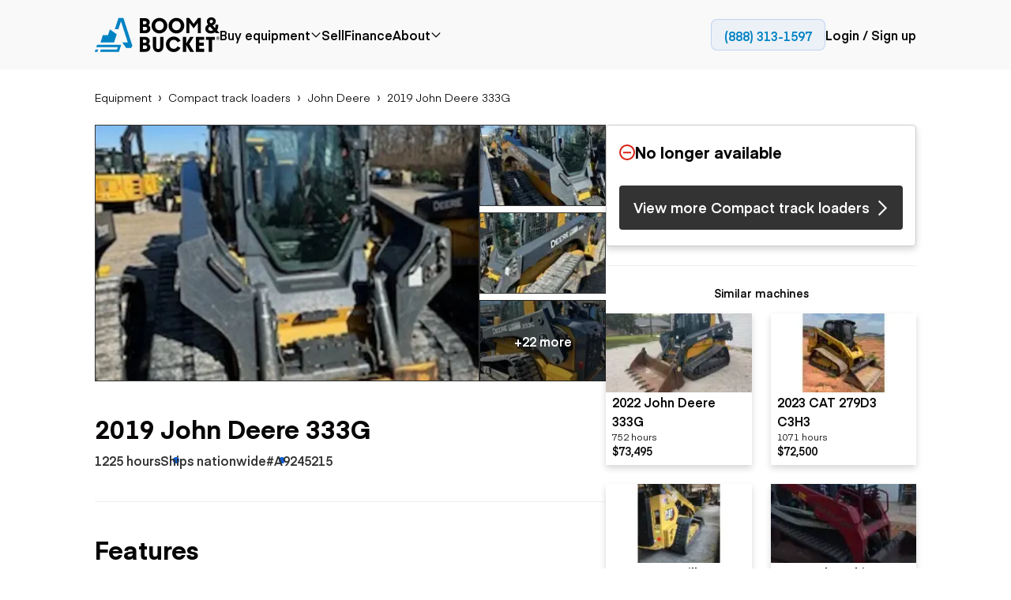

--- FILE ---
content_type: text/html; charset=utf-8
request_url: https://www.boomandbucket.com/for-sale/2019-john-deere-333g-other/a9245215
body_size: 50745
content:
<!DOCTYPE html><html lang="en"><head><meta name="viewport" content="width=device-width"/><script type="application/ld+json">[{"@context":"https://schema.org","@type":"Organization","name":"Boom & Bucket","url":"https://www.boomandbucket.com","logo":"https://www.boomandbucket.com/images/logo-icon.webp","description":"Heavy equipment marketplace for buying and selling used construction equipment","sameAs":["https://twitter.com/boomandbucket","https://www.linkedin.com/company/boomandbucket/","https://www.facebook.com/boomandbucket","https://www.instagram.com/boomandbucket/","https://www.youtube.com/@boomandbucketcom"],"contactPoint":{"@type":"ContactPoint","contactType":"customer service","areaServed":"US","availableLanguage":["English","Spanish"]}},{"@context":"https://schema.org","@type":"WebSite","name":"Boom & Bucket","url":"https://www.boomandbucket.com","description":"Heavy equipment marketplace for buying and selling construction equipment","publisher":{"@type":"Organization","name":"Boom & Bucket","url":"https://www.boomandbucket.com"},"potentialAction":{"@type":"SearchAction","target":{"@type":"EntryPoint","urlTemplate":"https://www.boomandbucket.com/equipment?query={search_term_string}"},"query-input":"required name=search_term_string"}}]</script><title>Used 2019 John Deere 333G #A9245215 for sale</title><meta name="description" content="Used 2019 John Deere 333G Compact track loader #A9245215 for sale. $69,900. Located in Ste. Genevieve, MO. Financing available."/><meta charSet="utf-8"/><meta http-equiv="X-UA-Compatible" content="IE=edge,chrome=1"/><meta property="og:type" content="website"/><meta property="og:url" content="https://www.boomandbucket.com/for-sale/2019-john-deere-333g-compact-track-loaders/a9245215"/><meta property="og:title" content="Used 2019 John Deere 333G #A9245215 for sale"/><meta property="og:description" content="Used 2019 John Deere 333G Compact track loader #A9245215 for sale. $69,900. Located in Ste. Genevieve, MO. Financing available."/><meta property="og:image:url" content="https://res.cloudinary.com/boom-and-bucket/image/upload/c_fill,g_auto,h_410,w_800/q_auto:eco/v1706641935/production/08415738-78c4-40c6-bdbc-dc9fed8102aa/2c3ed69c-8c4b-41df-a750-83cb1360974e/rg0enhin77fi66p85tng.jpg"/><meta property="og:image" content="https://res.cloudinary.com/boom-and-bucket/image/upload/c_fill,g_auto,h_410,w_800/q_auto:eco/v1706641935/production/08415738-78c4-40c6-bdbc-dc9fed8102aa/2c3ed69c-8c4b-41df-a750-83cb1360974e/rg0enhin77fi66p85tng.jpg"/><meta property="og:image:width" content="1200"/><meta property="og:image:height" content="630"/><meta property="twitter:card" content="summary_large_image"/><meta property="twitter:url" content="https://www.boomandbucket.com/for-sale/2019-john-deere-333g-compact-track-loaders/a9245215"/><meta property="twitter:title" content="Used 2019 John Deere 333G #A9245215 for sale"/><meta property="twitter:description" content="Used 2019 John Deere 333G Compact track loader #A9245215 for sale. $69,900. Located in Ste. Genevieve, MO. Financing available."/><meta property="twitter:image" content="https://res.cloudinary.com/boom-and-bucket/image/upload/c_fill,g_auto,h_410,w_800/q_auto:eco/v1706641935/production/08415738-78c4-40c6-bdbc-dc9fed8102aa/2c3ed69c-8c4b-41df-a750-83cb1360974e/rg0enhin77fi66p85tng.jpg"/><link rel="apple-touch-icon" href="/favicon.ico"/><link rel="canonical" href="https://www.boomandbucket.com/for-sale/2019-john-deere-333g-compact-track-loaders/a9245215"/><link rel="alternate" href="https://www.boomandbucket.com/for-sale/2019-john-deere-333g-compact-track-loaders/a9245215" hreflang="en"/><link rel="alternate" href="https://www.boomandbucket.com/es/for-sale/2019-john-deere-333g-compact-track-loaders/a9245215" hreflang="es"/><link rel="alternate" href="https://www.boomandbucket.com/for-sale/2019-john-deere-333g-compact-track-loaders/a9245215" hreflang="x-default"/><meta name="next-head-count" content="24"/><link rel="prefetch" href="https://maps.googleapis.com"/><link rel="preconnect" href="https://fonts.googleapis.com"/><link rel="preconnect" href="https://fonts.gstatic.com" crossorigin="anonymous"/><link rel="icon" href="https://www.boomandbucket.com/favicon.ico" type="image/x-icon"/><meta name="google-site-verification" content="lUz-YZ7bT9687FhoS-FgoU733M76jI9LoUoGXPI_0_Q"/><meta name="ahrefs-site-verification" content="1477b97290123aa8963e680951ce1286e75aaf92ed10eeab4421bdda9155e3ee"/><meta name="simpledcver" content="eyJ0eXAiOiJKV1QiLCJhbGciOiJIUzI1NiJ9.eyJkb21haW4iOiJib29tYW5kYnVja2V0LmNvbSIsImV4cCI6MTY4NDgwMDAwMH0.zZG15FpwJL6c2JT7EifRge_uWdgD7Z8oLQYU4tNVmzo"/><link rel="preconnect" href="https://fonts.gstatic.com" crossorigin /><script data-testid="richsnippet" type="application/ld+json" data-nscript="beforeInteractive">{"@context":"https://schema.org/","@type":"Product","name":"2019 John Deere 333G","image":["https://res.cloudinary.com/boom-and-bucket/image/upload/v1706641935/production/08415738-78c4-40c6-bdbc-dc9fed8102aa/2c3ed69c-8c4b-41df-a750-83cb1360974e/rg0enhin77fi66p85tng.jpg","https://res.cloudinary.com/boom-and-bucket/image/upload/v1706641939/production/08415738-78c4-40c6-bdbc-dc9fed8102aa/2c3ed69c-8c4b-41df-a750-83cb1360974e/gkmqril4okwphkft5rz8.jpg","https://res.cloudinary.com/boom-and-bucket/image/upload/v1706641941/production/08415738-78c4-40c6-bdbc-dc9fed8102aa/2c3ed69c-8c4b-41df-a750-83cb1360974e/ieaj6mlp6bitbxzc1gyf.jpg","https://res.cloudinary.com/boom-and-bucket/image/upload/v1706641944/production/08415738-78c4-40c6-bdbc-dc9fed8102aa/2c3ed69c-8c4b-41df-a750-83cb1360974e/aeh2bdrjia2qdkzeiutw.jpg","https://res.cloudinary.com/boom-and-bucket/image/upload/v1706641946/production/08415738-78c4-40c6-bdbc-dc9fed8102aa/2c3ed69c-8c4b-41df-a750-83cb1360974e/rquywnhuxo7pn0unqqbz.jpg","https://res.cloudinary.com/boom-and-bucket/image/upload/v1706641950/production/08415738-78c4-40c6-bdbc-dc9fed8102aa/2c3ed69c-8c4b-41df-a750-83cb1360974e/d3upwiwxsxfcxzf2muxl.jpg","https://res.cloudinary.com/boom-and-bucket/image/upload/v1706641952/production/08415738-78c4-40c6-bdbc-dc9fed8102aa/2c3ed69c-8c4b-41df-a750-83cb1360974e/zapcwkevshgupvsuwa29.jpg","https://res.cloudinary.com/boom-and-bucket/image/upload/v1706641956/production/08415738-78c4-40c6-bdbc-dc9fed8102aa/2c3ed69c-8c4b-41df-a750-83cb1360974e/xsxck4ruuvm4qkxeogcf.jpg","https://res.cloudinary.com/boom-and-bucket/image/upload/v1706641959/production/08415738-78c4-40c6-bdbc-dc9fed8102aa/2c3ed69c-8c4b-41df-a750-83cb1360974e/zrik42lgxvwdmn7asged.jpg","https://res.cloudinary.com/boom-and-bucket/image/upload/v1697146547/production/08415738-78c4-40c6-bdbc-dc9fed8102aa/2c3ed69c-8c4b-41df-a750-83cb1360974e/txhpd0a4imht6gpgkixa.jpg","https://res.cloudinary.com/boom-and-bucket/image/upload/v1690023344/production/08415738-78c4-40c6-bdbc-dc9fed8102aa/2c3ed69c-8c4b-41df-a750-83cb1360974e/ily7zd4gpxzv1vrlolqw.jpg","https://res.cloudinary.com/boom-and-bucket/image/upload/v1690023347/production/08415738-78c4-40c6-bdbc-dc9fed8102aa/2c3ed69c-8c4b-41df-a750-83cb1360974e/o3yhulsuqelbe3ahutx0.jpg","https://res.cloudinary.com/boom-and-bucket/image/upload/v1690023349/production/08415738-78c4-40c6-bdbc-dc9fed8102aa/2c3ed69c-8c4b-41df-a750-83cb1360974e/oo6jtsxjgbzhrcfixoju.jpg","https://res.cloudinary.com/boom-and-bucket/image/upload/v1690023351/production/08415738-78c4-40c6-bdbc-dc9fed8102aa/2c3ed69c-8c4b-41df-a750-83cb1360974e/vp74t4a2uljronkiqglb.jpg","https://res.cloudinary.com/boom-and-bucket/image/upload/v1690023353/production/08415738-78c4-40c6-bdbc-dc9fed8102aa/2c3ed69c-8c4b-41df-a750-83cb1360974e/ge9zoed3vtl0aglefvta.jpg","https://res.cloudinary.com/boom-and-bucket/image/upload/v1690023356/production/08415738-78c4-40c6-bdbc-dc9fed8102aa/2c3ed69c-8c4b-41df-a750-83cb1360974e/fwgqqgrs5dh4emv4uswg.jpg","https://res.cloudinary.com/boom-and-bucket/image/upload/v1690023358/production/08415738-78c4-40c6-bdbc-dc9fed8102aa/2c3ed69c-8c4b-41df-a750-83cb1360974e/g0xrqleqacrajh7i2jw4.jpg","https://res.cloudinary.com/boom-and-bucket/image/upload/v1690023360/production/08415738-78c4-40c6-bdbc-dc9fed8102aa/2c3ed69c-8c4b-41df-a750-83cb1360974e/hpzncatvyytwk2klnlvz.jpg","https://res.cloudinary.com/boom-and-bucket/image/upload/v1690023361/production/08415738-78c4-40c6-bdbc-dc9fed8102aa/2c3ed69c-8c4b-41df-a750-83cb1360974e/r3q73agyngrduxyu5bdj.jpg"],"description":"Used 2019 John Deere 333G Compact track loader #A9245215 for sale. $69,900. Located in Ste. Genevieve, MO. Financing available.","category":"Compact track loaders","brand":{"@type":"Brand","name":"John Deere"},"url":"https://www.boomandbucket.com/for-sale/2019-john-deere-333g-compact-track-loaders/a9245215","sku":"A9245215","mainEntityOfPage":{"@type":"WebPage","@id":"https://www.boomandbucket.com/for-sale/2019-john-deere-333g-compact-track-loaders/a9245215"},"offers":{"@type":"Offer","url":"https://www.boomandbucket.com/for-sale/2019-john-deere-333g-compact-track-loaders/a9245215","priceCurrency":"USD","price":69900,"availability":"https://schema.org/SoldOut","itemCondition":"https://schema.org/UsedCondition","seller":{"@type":"Organization","name":"Boom and Bucket","url":"https://www.boomandbucket.com"}}}</script><script type="application/ld+json" data-nscript="beforeInteractive">{"@context":"https://schema.org","@type":"BreadcrumbList","@id":"https://www.boomandbucket.com/for-sale/2019-john-deere-333g-compact-track-loaders/a9245215#breadcrumbs","itemListElement":[{"@type":"ListItem","position":1,"name":"Equipment","item":"https://www.boomandbucket.com/equipment"},{"@type":"ListItem","position":2,"name":"Compact track loaders","item":"https://www.boomandbucket.com/equipment/compact-track-loaders"},{"@type":"ListItem","position":3,"name":"John Deere","item":"https://www.boomandbucket.com/equipment/john-deere/compact-track-loaders"},{"@type":"ListItem","position":4,"name":"2019 John Deere 333G","item":"https://www.boomandbucket.com/for-sale/2019-john-deere-333g-compact-track-loaders/a9245215"}]}</script><script id="gtag-script-2" data-testid="gtag-script-2" data-nscript="beforeInteractive">window.dataLayer = window.dataLayer || [];
          function gtag(){dataLayer.push(arguments);}
          gtag('js', new Date());
          gtag('config', 'AW-428317799');</script><link rel="preload" href="/_next/static/css/d33d5a11fe18abdd.css" as="style"/><link rel="stylesheet" href="/_next/static/css/d33d5a11fe18abdd.css" data-n-g=""/><link rel="preload" href="/_next/static/css/8d984380af5c928a.css" as="style"/><link rel="stylesheet" href="/_next/static/css/8d984380af5c928a.css" data-n-p=""/><link rel="preload" href="/_next/static/css/580d73a09a23468a.css" as="style"/><link rel="stylesheet" href="/_next/static/css/580d73a09a23468a.css" data-n-p=""/><link rel="preload" href="/_next/static/css/7bdba8c0ecdd2029.css" as="style"/><link rel="stylesheet" href="/_next/static/css/7bdba8c0ecdd2029.css" data-n-p=""/><link rel="preload" href="/_next/static/css/7b08863398101000.css" as="style"/><link rel="stylesheet" href="/_next/static/css/7b08863398101000.css" data-n-p=""/><link rel="preload" href="/_next/static/css/97847d5d39a87475.css" as="style"/><link rel="stylesheet" href="/_next/static/css/97847d5d39a87475.css" data-n-p=""/><noscript data-n-css=""></noscript><script defer="" nomodule="" src="/_next/static/chunks/polyfills-42372ed130431b0a.js"></script><script src="https://js.adsrvr.org/up_loader.1.1.0.js" type="text/javascript" defer="" data-nscript="beforeInteractive"></script><script id="criteo-script" src="//dynamic.criteo.com/js/ld/ld.js?a=121393" data-testid="criteo-script" type="text/javascript" async="" defer="" data-nscript="beforeInteractive"></script><script src="/_next/static/chunks/webpack-7c307fb7e824c38b.js" defer=""></script><script src="/_next/static/chunks/framework-f4e1e4797c0d7d76.js" defer=""></script><script src="/_next/static/chunks/main-db0f2685dd21bd24.js" defer=""></script><script src="/_next/static/chunks/pages/_app-d3d75fb85d878bf9.js" defer=""></script><script src="/_next/static/chunks/fec483df-3a01da3351658486.js" defer=""></script><script src="/_next/static/chunks/2457-1595a3fde34c7acd.js" defer=""></script><script src="/_next/static/chunks/63-9910c012daa2c11c.js" defer=""></script><script src="/_next/static/chunks/7563-0d32e5da1bccb818.js" defer=""></script><script src="/_next/static/chunks/9711-28c6babb4ac76db6.js" defer=""></script><script src="/_next/static/chunks/647-0caa122cd5dbf7fb.js" defer=""></script><script src="/_next/static/chunks/5120-cc01ec67586e6377.js" defer=""></script><script src="/_next/static/chunks/5857-2c90faa5300d0441.js" defer=""></script><script src="/_next/static/chunks/5309-9447e4066dffdef0.js" defer=""></script><script src="/_next/static/chunks/8956-04f24a361c4260bd.js" defer=""></script><script src="/_next/static/chunks/113-9b88ea221119e9a2.js" defer=""></script><script src="/_next/static/chunks/739-4758159cffcba57b.js" defer=""></script><script src="/_next/static/chunks/5011-d44f0d42086e32df.js" defer=""></script><script src="/_next/static/chunks/5844-6dfca2c6127862da.js" defer=""></script><script src="/_next/static/chunks/9138-047845d6f5cc1648.js" defer=""></script><script src="/_next/static/chunks/pages/for-sale/%5B...marketplaceListingDetails%5D-9aeb3c812f64ab4f.js" defer=""></script><script src="/_next/static/VZKl3iiQWi4rWoDGQir5H/_buildManifest.js" defer=""></script><script src="/_next/static/VZKl3iiQWi4rWoDGQir5H/_ssgManifest.js" defer=""></script><style data-href="https://fonts.googleapis.com/css2?family=Manrope:wght@200..800&display=swap">@font-face{font-family:'Manrope';font-style:normal;font-weight:200;font-display:swap;src:url(https://fonts.gstatic.com/l/font?kit=xn7_YHE41ni1AdIRqAuZuw1Bx9mbZk59FO_G&skey=c397ded15edc0853&v=v20) format('woff')}@font-face{font-family:'Manrope';font-style:normal;font-weight:300;font-display:swap;src:url(https://fonts.gstatic.com/l/font?kit=xn7_YHE41ni1AdIRqAuZuw1Bx9mbZk6jFO_G&skey=c397ded15edc0853&v=v20) format('woff')}@font-face{font-family:'Manrope';font-style:normal;font-weight:400;font-display:swap;src:url(https://fonts.gstatic.com/l/font?kit=xn7_YHE41ni1AdIRqAuZuw1Bx9mbZk79FO_G&skey=c397ded15edc0853&v=v20) format('woff')}@font-face{font-family:'Manrope';font-style:normal;font-weight:500;font-display:swap;src:url(https://fonts.gstatic.com/l/font?kit=xn7_YHE41ni1AdIRqAuZuw1Bx9mbZk7PFO_G&skey=c397ded15edc0853&v=v20) format('woff')}@font-face{font-family:'Manrope';font-style:normal;font-weight:600;font-display:swap;src:url(https://fonts.gstatic.com/l/font?kit=xn7_YHE41ni1AdIRqAuZuw1Bx9mbZk4jE-_G&skey=c397ded15edc0853&v=v20) format('woff')}@font-face{font-family:'Manrope';font-style:normal;font-weight:700;font-display:swap;src:url(https://fonts.gstatic.com/l/font?kit=xn7_YHE41ni1AdIRqAuZuw1Bx9mbZk4aE-_G&skey=c397ded15edc0853&v=v20) format('woff')}@font-face{font-family:'Manrope';font-style:normal;font-weight:800;font-display:swap;src:url(https://fonts.gstatic.com/l/font?kit=xn7_YHE41ni1AdIRqAuZuw1Bx9mbZk59E-_G&skey=c397ded15edc0853&v=v20) format('woff')}@font-face{font-family:'Manrope';font-style:normal;font-weight:200 800;font-display:swap;src:url(https://fonts.gstatic.com/s/manrope/v20/xn7gYHE41ni1AdIRggqxSvfedN62Zw.woff2) format('woff2');unicode-range:U+0460-052F,U+1C80-1C8A,U+20B4,U+2DE0-2DFF,U+A640-A69F,U+FE2E-FE2F}@font-face{font-family:'Manrope';font-style:normal;font-weight:200 800;font-display:swap;src:url(https://fonts.gstatic.com/s/manrope/v20/xn7gYHE41ni1AdIRggOxSvfedN62Zw.woff2) format('woff2');unicode-range:U+0301,U+0400-045F,U+0490-0491,U+04B0-04B1,U+2116}@font-face{font-family:'Manrope';font-style:normal;font-weight:200 800;font-display:swap;src:url(https://fonts.gstatic.com/s/manrope/v20/xn7gYHE41ni1AdIRggSxSvfedN62Zw.woff2) format('woff2');unicode-range:U+0370-0377,U+037A-037F,U+0384-038A,U+038C,U+038E-03A1,U+03A3-03FF}@font-face{font-family:'Manrope';font-style:normal;font-weight:200 800;font-display:swap;src:url(https://fonts.gstatic.com/s/manrope/v20/xn7gYHE41ni1AdIRggixSvfedN62Zw.woff2) format('woff2');unicode-range:U+0102-0103,U+0110-0111,U+0128-0129,U+0168-0169,U+01A0-01A1,U+01AF-01B0,U+0300-0301,U+0303-0304,U+0308-0309,U+0323,U+0329,U+1EA0-1EF9,U+20AB}@font-face{font-family:'Manrope';font-style:normal;font-weight:200 800;font-display:swap;src:url(https://fonts.gstatic.com/s/manrope/v20/xn7gYHE41ni1AdIRggmxSvfedN62Zw.woff2) format('woff2');unicode-range:U+0100-02BA,U+02BD-02C5,U+02C7-02CC,U+02CE-02D7,U+02DD-02FF,U+0304,U+0308,U+0329,U+1D00-1DBF,U+1E00-1E9F,U+1EF2-1EFF,U+2020,U+20A0-20AB,U+20AD-20C0,U+2113,U+2C60-2C7F,U+A720-A7FF}@font-face{font-family:'Manrope';font-style:normal;font-weight:200 800;font-display:swap;src:url(https://fonts.gstatic.com/s/manrope/v20/xn7gYHE41ni1AdIRggexSvfedN4.woff2) format('woff2');unicode-range:U+0000-00FF,U+0131,U+0152-0153,U+02BB-02BC,U+02C6,U+02DA,U+02DC,U+0304,U+0308,U+0329,U+2000-206F,U+20AC,U+2122,U+2191,U+2193,U+2212,U+2215,U+FEFF,U+FFFD}</style></head><body><div id="__next"><div class="Layout_root__eLQ6s "><div class="HeaderV2_root__qu9zm"><div class="HeaderV2_panel__auFkl  HeaderV2_header_bg__NBPz3"><div class="HeaderV2_mobile_menu_banner__scUTa"><span class="text body2 IBMPlexSans medium text-dark HeaderV2_mobile_menu_banner_text__Drsgz">Call or text us toll free at: </span><a class="HeaderV2_mobile_menu_banner_text__Drsgz" role="link" href="tel:213-463-5980"><span class="text body2 IBMPlexSans medium text-dark"> 213-463-5980</span></a></div><div class="HeaderV2_container__1MBVn HeaderV2_normal__MTa4c"><div class="HeaderV2_inner__rkVFU"><a class="HeaderV2_logo__vXOi9  HeaderV2_not_home__bb4ah" role="link" href="/"><svg xmlns="http://www.w3.org/2000/svg" width="158" height="44" viewBox="0 0 158 44" fill="none"><g clip-path="url(#clip0_17020_25379)"><path d="M70.38 37.9645C70.38 41.0557 68.2165 43.6652 63.9819 43.6652H57.043V24.6494H63.3355C67.425 24.6494 69.5753 27.0983 69.5753 29.9219C69.5753 31.501 68.8498 32.6652 67.8604 33.5886C69.417 34.5655 70.38 36.2516 70.38 37.9645ZM61.1193 28.3027V32.3441H63.4279C64.7075 32.3441 65.565 31.4475 65.565 30.2832C65.565 29.119 64.7603 28.3027 63.4015 28.3027H61.1193ZM63.9555 40.0253C65.4067 40.0253 66.3433 39.0752 66.3433 37.7638C66.3433 36.6531 65.4858 35.5959 64.0083 35.5959H61.1193V40.0253H63.9555Z" fill="black"></path><path d="M73.5195 36.6935V24.6631H77.675V37.2154C77.675 38.8748 78.4533 40.1461 80.221 40.1461C81.9888 40.1461 82.7407 38.8748 82.7407 37.2154V24.6631H86.9226V36.6935C86.9226 40.9624 84.4293 44.0001 80.2342 44.0001C76.0392 44.0001 73.5459 40.9624 73.5459 36.6935H73.5195Z" fill="black"></path><path d="M90.0625 34.1639C90.0625 28.7576 94.5346 24.3281 99.9433 24.3281C103.901 24.3281 106.961 26.496 108.571 29.7077L104.851 31.6079C104.02 29.7345 102.225 28.3695 99.9829 28.3695C96.8827 28.3695 94.5742 30.8987 94.5742 34.097C94.5742 37.2953 96.8827 39.9048 99.9829 39.9048C102.225 39.9048 103.993 38.4863 104.851 36.6128L108.624 38.5398C107.014 41.805 103.967 43.9729 99.9433 43.9729C94.5082 43.9729 90.0625 39.5435 90.0625 34.1371V34.1639Z" fill="black"></path><path d="M125.679 43.6652H120.758L115.64 34.7528V43.6652H111.484V24.6494H115.64V33.254L120.706 24.6494H125.283L119.584 33.7759L125.692 43.6652H125.679Z" fill="black"></path><path d="M128.016 43.6652V24.6494H138.464V28.4767H132.171V32.1166H138.002V35.8903H132.171V39.8246H138.464V43.6518H128.016V43.6652Z" fill="black"></path><path d="M144.372 43.6652V28.4767H140.863V24.6494H152.024V28.4767H148.515V43.6652H144.359H144.372Z" fill="black"></path><path d="M70.38 14.3193C70.38 17.4105 68.2165 20.02 63.9819 20.02H57.043V1.01758H63.3355C67.425 1.01758 69.5753 3.46648 69.5753 6.29008C69.5753 7.86916 68.8498 9.03339 67.8604 9.95675C69.417 10.9336 70.38 12.6198 70.38 14.3327V14.3193ZM61.1193 4.65748V8.69884H63.4279C64.7075 8.69884 65.565 7.80225 65.565 6.63802C65.565 5.47378 64.7603 4.65748 63.4015 4.65748H61.1193ZM63.9555 16.3801C65.4067 16.3801 66.3433 15.43 66.3433 14.1186C66.3433 13.0078 65.4858 11.9507 64.0083 11.9507H61.1193V16.3801H63.9555Z" fill="black"></path><path d="M71.9102 10.5184C71.9102 5.08529 76.3558 0.682617 81.8701 0.682617C87.3843 0.682617 91.83 5.16559 91.83 10.5184C91.83 15.8712 87.4107 20.3541 81.8701 20.3541C76.3295 20.3541 71.9102 15.9515 71.9102 10.5184ZM87.3315 10.5184C87.3315 7.27994 85.023 4.73736 81.8701 4.73736C78.7172 4.73736 76.4086 7.29332 76.4086 10.5184C76.4086 13.7434 78.6908 16.2994 81.8701 16.2994C85.0493 16.2994 87.3315 13.7434 87.3315 10.5184Z" fill="black"></path><path d="M93.3867 10.5184C93.3867 5.08529 97.8324 0.682617 103.347 0.682617C108.861 0.682617 113.307 5.16559 113.307 10.5184C113.307 15.8712 108.887 20.3541 103.347 20.3541C97.806 20.3541 93.3867 15.9515 93.3867 10.5184ZM108.808 10.5184C108.808 7.27994 106.5 4.73736 103.347 4.73736C100.194 4.73736 97.8852 7.29332 97.8852 10.5184C97.8852 13.7434 100.167 16.2994 103.347 16.2994C106.526 16.2994 108.808 13.7434 108.808 10.5184Z" fill="black"></path><path d="M125.179 8.21686L130.746 0.74971H134.334V20.0332H130.587V6.87866L125.231 13.8641H125.126L119.77 6.87866V20.0198H116.023V0.736328H119.612L125.179 8.20348V8.21686Z" fill="black"></path><path d="M153.738 26.4563C153.738 25.2786 154.701 24.3018 155.862 24.3018C157.023 24.3018 157.999 25.2786 157.999 26.4563C157.999 27.6339 157.036 28.6108 155.862 28.6108C154.688 28.6108 153.738 27.6473 153.738 26.4563ZM157.59 26.4563C157.59 25.4928 156.799 24.7032 155.862 24.7032C154.926 24.7032 154.147 25.5061 154.147 26.4563C154.147 27.4064 154.926 28.2093 155.862 28.2093C156.799 28.2093 157.59 27.4198 157.59 26.4563ZM155.11 27.5402V25.2786H156.034C156.482 25.2786 156.812 25.5864 156.812 26.0013C156.812 26.3224 156.614 26.5767 156.311 26.6838L156.838 27.5402H156.311L155.862 26.764H155.546V27.5402H155.097H155.11ZM155.559 26.3492H155.981C156.205 26.3492 156.35 26.202 156.35 26.0013C156.35 25.8005 156.205 25.6533 155.981 25.6533H155.546V26.3358L155.559 26.3492Z" fill="#231F20"></path><path d="M147.553 -0.000289881C151.273 -0.000289881 153.199 2.47538 153.199 5.09825C153.199 7.57392 151.564 9.153 149.202 10.2236L152.276 13.636C152.632 12.8063 152.817 11.8695 152.817 10.799C152.817 9.91577 152.711 9.23329 152.711 9.23329H156.22C156.22 9.23329 156.299 10.0094 156.299 10.7455C156.299 12.9 155.732 14.8002 154.69 16.3391L157.975 19.979H153.305L152.276 18.8148C150.785 19.8318 148.965 20.3805 146.946 20.3805C142.896 20.3805 139.941 18.1457 139.941 14.653C139.941 12.2041 141.05 10.2637 143.635 9.11285C142.712 8.09582 141.894 6.66394 141.894 5.08487C141.894 2.462 143.82 -0.0136719 147.54 -0.0136719L147.553 -0.000289881ZM149.98 16.2588L145.904 11.6822C144.334 12.4048 143.675 13.1408 143.675 14.3854C143.675 15.8172 144.849 16.9815 147.078 16.9815C148.16 16.9815 149.149 16.7272 149.98 16.2588ZM146.709 7.4401L146.92 7.69436L147.711 7.33304C148.477 6.99849 149.637 6.34278 149.637 5.09825C149.637 4.02769 148.82 3.11771 147.54 3.11771C146.26 3.11771 145.442 4.00093 145.442 5.09825C145.442 5.9547 146.062 6.75762 146.696 7.4401H146.709Z" fill="black"></path><path d="M16.7668 22.4012L19.1149 15.1348L27.7689 21.4511L24.4577 31.6883H7.24219L10.25 22.3878H16.78L16.7668 22.4012Z" fill="#0083C3"></path><path d="M47.5585 35.9174L46.0678 38.7678H39.7225L34.6963 31.6753H41.7804L33.1265 4.87118L29.8153 15.1084H25.3828L30 0.682617H36.2002L47.5717 35.904L47.5585 35.9174Z" fill="#0083C3"></path><path d="M0 43.6655H3.35076L4.31377 40.668H0.963013L0 43.6655Z" fill="#0083C3"></path><path d="M2.90051 34.6865L1.9375 37.6841H29.1525L28.1895 40.6817H7.676L6.71299 43.6792H30.564L33.4663 34.6999H2.90051V34.6865Z" fill="#0083C3"></path></g><defs><clipPath id="clip0_17020_25379"><rect width="158" height="44" fill="white"></rect></clipPath></defs></svg></a><div class="HeaderV2_links__xo0M6"><nav class="HeaderV2_nav__sUi1R"><div><a href="/equipment" class="HeaderV2_link__fqohQ" role="link"><span class="text body2 IBMPlexSans semi-bold text-dark HeaderV2_text__I6nr_">Buy equipment</span><div class="HeaderV2_icon__rgoij "><svg width="24" height="24" viewBox="5 5 22 22" fill="none" xmlns="http://www.w3.org/2000/svg"><path d="M8 12.1904L16 20.1904L24 12.1904" stroke="black" stroke-width="2"></path></svg></div></a><div class="BuyEquipmentDropdown_root__gVrws " data-testid="buy-equipment-dropdown"><div aria-hidden="true" class="rah-static rah-static--height-zero BuyEquipmentDropdown_panel__iXoLo " style="height:0;overflow:hidden"><div><div class="BuyEquipmentDropdown_container__W369T"><div class="BuyEquipmentLinks_root__d4CP2"><ul class="BuyEquipmentLinks_popular__TQzri"><li class="BuyEquipmentLinks_title-container__xzcFP"><span class="text body2 IBMPlexSans bold text-dark title">Popular</span></li><li><a href="/equipment/pricereduced" role="link"><span class="text body3 IBMPlexSans normal text-dark BuyEquipmentLinks_link-text__AY6eK">Price reduced</span></a></li><li><a href="/equipment/recentlyadded" role="link"><span class="text body3 IBMPlexSans normal text-dark BuyEquipmentLinks_link-text__AY6eK">Recently added</span></a></li><li><a href="/equipment/under50k" role="link"><span class="text body3 IBMPlexSans normal text-dark BuyEquipmentLinks_link-text__AY6eK">Under $50k</span></a></li><li><a href="/equipment/comingsoon" role="link"><span class="text body3 IBMPlexSans normal text-dark BuyEquipmentLinks_link-text__AY6eK">Coming soon</span></a></li></ul><ul class="BuyEquipmentLinks_application__x0TG_"><li class="BuyEquipmentLinks_title-container__xzcFP"><span class="text body2 IBMPlexSans bold text-dark title">Application</span></li><li><a href="/equipment/agricultural-equipment" role="link"><span class="text body3 IBMPlexSans normal text-dark BuyEquipmentLinks_link-text__AY6eK">Agriculture</span></a></li><li><a href="/equipment/aggregate-equipment" role="link"><span class="text body3 IBMPlexSans normal text-dark BuyEquipmentLinks_link-text__AY6eK">Aggregates &amp; quarry</span></a></li><li><a href="/equipment/construction" role="link"><span class="text body3 IBMPlexSans normal text-dark BuyEquipmentLinks_link-text__AY6eK">Construction</span></a></li><li><a href="/equipment/forestry-equipment" role="link"><span class="text body3 IBMPlexSans normal text-dark BuyEquipmentLinks_link-text__AY6eK">Forestry</span></a></li><li><a href="/equipment/mining" role="link"><span class="text body3 IBMPlexSans normal text-dark BuyEquipmentLinks_link-text__AY6eK">Mining</span></a></li><li><a href="/equipment/oilandgas" role="link"><span class="text body3 IBMPlexSans normal text-dark BuyEquipmentLinks_link-text__AY6eK">Oil &amp; gas</span></a></li></ul><ul class="BuyEquipmentLinks_popularMake__OTb07"><li class="BuyEquipmentLinks_title-container__xzcFP"><a role="link" href="/resources/makes"><span class="text body2 IBMPlexSans bold text-dark">Popular make</span></a></li><li><a href="/equipment/bobcat" role="link"><span class="text body3 IBMPlexSans normal text-dark BuyEquipmentLinks_link-text__AY6eK">Bobcat</span></a></li><li><a href="/equipment/case" role="link"><span class="text body3 IBMPlexSans normal text-dark BuyEquipmentLinks_link-text__AY6eK">Case</span></a></li><li><a href="/equipment/caterpillar" role="link"><span class="text body3 IBMPlexSans normal text-dark BuyEquipmentLinks_link-text__AY6eK">Caterpillar</span></a></li><li><a href="/equipment/chevrolet" role="link"><span class="text body3 IBMPlexSans normal text-dark BuyEquipmentLinks_link-text__AY6eK">Chevrolet</span></a></li><li><a href="/equipment/ford" role="link"><span class="text body3 IBMPlexSans normal text-dark BuyEquipmentLinks_link-text__AY6eK">Ford</span></a></li><li><a href="/equipment/freightliner" role="link"><span class="text body3 IBMPlexSans normal text-dark BuyEquipmentLinks_link-text__AY6eK">Freightliner</span></a></li><li><a href="/equipment/genie" role="link"><span class="text body3 IBMPlexSans normal text-dark BuyEquipmentLinks_link-text__AY6eK">Genie</span></a></li><li><a href="/equipment/gmc" role="link"><span class="text body3 IBMPlexSans normal text-dark BuyEquipmentLinks_link-text__AY6eK">GMC</span></a></li><li><a href="/equipment/international" role="link"><span class="text body3 IBMPlexSans normal text-dark BuyEquipmentLinks_link-text__AY6eK">International</span></a></li><li><a href="/equipment/jlg" role="link"><span class="text body3 IBMPlexSans normal text-dark BuyEquipmentLinks_link-text__AY6eK">JLG</span></a></li><li><a href="/equipment/john-deere" role="link"><span class="text body3 IBMPlexSans normal text-dark BuyEquipmentLinks_link-text__AY6eK">John Deere</span></a></li><li><a href="/equipment/peterbilt" role="link"><span class="text body3 IBMPlexSans normal text-dark BuyEquipmentLinks_link-text__AY6eK">Peterbilt</span></a></li><li><a href="/equipment/terex" role="link"><span class="text body3 IBMPlexSans normal text-dark BuyEquipmentLinks_link-text__AY6eK">Terex</span></a></li></ul><ul class="BuyEquipmentLinks_aerial__bU1zP"><li class="BuyEquipmentLinks_title-container__xzcFP"><a href="/equipment/aerial" role="link"><span class="text body2 IBMPlexSans bold text-dark">Aerial</span></a></li><li><a href="/equipment/bucket-trucks" role="link"><span class="text body3 IBMPlexSans normal text-dark BuyEquipmentLinks_link-text__AY6eK">Bucket trucks</span></a></li><li><a href="/equipment/cranes" role="link"><span class="text body3 IBMPlexSans normal text-dark BuyEquipmentLinks_link-text__AY6eK">Cranes</span></a></li><li><a href="/equipment/forklifts" role="link"><span class="text body3 IBMPlexSans normal text-dark BuyEquipmentLinks_link-text__AY6eK">Forklifts</span></a></li><li><a href="/equipment/lifts" role="link"><span class="text body3 IBMPlexSans normal text-dark BuyEquipmentLinks_link-text__AY6eK">Lifts</span></a></li><li><a href="/equipment/telehandlers" role="link"><span class="text body3 IBMPlexSans normal text-dark BuyEquipmentLinks_link-text__AY6eK">Telehandlers</span></a></li></ul><ul class="BuyEquipmentLinks_earthMoving__1BeWi"><li class="BuyEquipmentLinks_title-container__xzcFP"><a href="/equipment/earthmoving" role="link"><span class="text body2 IBMPlexSans bold text-dark">Earth moving</span></a></li><li><a href="/equipment/backhoe-loaders" role="link"><span class="text body3 IBMPlexSans normal text-dark BuyEquipmentLinks_link-text__AY6eK">Backhoes</span></a></li><li><a href="/equipment/bulldozers" role="link"><span class="text body3 IBMPlexSans normal text-dark BuyEquipmentLinks_link-text__AY6eK">Bulldozers</span></a></li><li><a href="/equipment/compact-track-loaders" role="link"><span class="text body3 IBMPlexSans normal text-dark BuyEquipmentLinks_link-text__AY6eK">Compact track loaders</span></a></li><li><a href="/equipment/excavators" role="link"><span class="text body3 IBMPlexSans normal text-dark BuyEquipmentLinks_link-text__AY6eK">Excavators</span></a></li><li><a href="/equipment/motor-graders" role="link"><span class="text body3 IBMPlexSans normal text-dark BuyEquipmentLinks_link-text__AY6eK">Motor graders</span></a></li><li><a href="/equipment/skid-steer-loaders" role="link"><span class="text body3 IBMPlexSans normal text-dark BuyEquipmentLinks_link-text__AY6eK">Skid steers</span></a></li><li><a href="/equipment/skip-loaders" role="link"><span class="text body3 IBMPlexSans normal text-dark BuyEquipmentLinks_link-text__AY6eK">Skip loaders</span></a></li><li><a href="/equipment/scrapers" role="link"><span class="text body3 IBMPlexSans normal text-dark BuyEquipmentLinks_link-text__AY6eK">Scrapers</span></a></li><li><a href="/equipment/wheel-loaders" role="link"><span class="text body3 IBMPlexSans normal text-dark BuyEquipmentLinks_link-text__AY6eK">Wheel loaders</span></a></li></ul><ul class="BuyEquipmentLinks_paving__L3kx0"><li class="BuyEquipmentLinks_title-container__xzcFP"><a href="/equipment/paving" role="link"><span class="text body2 IBMPlexSans bold text-dark">Paving</span></a></li><li><a href="/equipment/cold-planers" role="link"><span class="text body3 IBMPlexSans normal text-dark BuyEquipmentLinks_link-text__AY6eK">Cold planers</span></a></li><li><a href="/equipment/compactors" role="link"><span class="text body3 IBMPlexSans normal text-dark BuyEquipmentLinks_link-text__AY6eK">Compactors</span></a></li><li><a href="/equipment/pavers" role="link"><span class="text body3 IBMPlexSans normal text-dark BuyEquipmentLinks_link-text__AY6eK">Pavers</span></a></li><li><a href="/equipment/road-reclaimers" role="link"><span class="text body3 IBMPlexSans normal text-dark BuyEquipmentLinks_link-text__AY6eK">Road reclaimers</span></a></li></ul><ul class="BuyEquipmentLinks_powerGeneration__Mhlpk"><li class="BuyEquipmentLinks_title-container__xzcFP"><span class="text body2 IBMPlexSans bold text-dark title">Power generation</span></li><li><a href="/equipment/generators" role="link"><span class="text body3 IBMPlexSans normal text-dark BuyEquipmentLinks_link-text__AY6eK">Generators</span></a></li></ul><ul class="BuyEquipmentLinks_trailers__yNeMc"><li class="BuyEquipmentLinks_title-container__xzcFP"><a href="/equipment/trailers" role="link"><span class="text body2 IBMPlexSans bold text-dark">Trailers</span></a></li><li><a href="/equipment/dump-trailers" role="link"><span class="text body3 IBMPlexSans normal text-dark BuyEquipmentLinks_link-text__AY6eK">Dump trailers</span></a></li><li><a href="/equipment/flatbed-trailers" role="link"><span class="text body3 IBMPlexSans normal text-dark BuyEquipmentLinks_link-text__AY6eK">Flatbed trailers</span></a></li><li><a href="/equipment/log-trailers" role="link"><span class="text body3 IBMPlexSans normal text-dark BuyEquipmentLinks_link-text__AY6eK">Log trailers</span></a></li></ul><ul class="BuyEquipmentLinks_trucks__SBVzU"><li class="BuyEquipmentLinks_title-container__xzcFP"><a href="/equipment/trucks" role="link"><span class="text body2 IBMPlexSans bold text-dark">Trucks</span></a></li><li><a href="/equipment/articulated-trucks" role="link"><span class="text body3 IBMPlexSans normal text-dark BuyEquipmentLinks_link-text__AY6eK">Articulated trucks</span></a></li><li><a href="/equipment/bucket-trucks" role="link"><span class="text body3 IBMPlexSans normal text-dark BuyEquipmentLinks_link-text__AY6eK">Bucket trucks</span></a></li><li><a href="/equipment/dump-trucks" role="link"><span class="text body3 IBMPlexSans normal text-dark BuyEquipmentLinks_link-text__AY6eK">Dump trucks</span></a></li><li><a href="/equipment/haul-trucks" role="link"><span class="text body3 IBMPlexSans normal text-dark BuyEquipmentLinks_link-text__AY6eK">Haul trucks</span></a></li><li><a href="/equipment/off-highway-trucks" role="link"><span class="text body3 IBMPlexSans normal text-dark BuyEquipmentLinks_link-text__AY6eK">Off-highway trucks</span></a></li><li><a href="/equipment/service-trucks" role="link"><span class="text body3 IBMPlexSans normal text-dark BuyEquipmentLinks_link-text__AY6eK">Service trucks</span></a></li><li><a href="/equipment/specialty-trucks" role="link"><span class="text body3 IBMPlexSans normal text-dark BuyEquipmentLinks_link-text__AY6eK">Specialty trucks</span></a></li><li><a href="/equipment/tank-trailer-trucks" role="link"><span class="text body3 IBMPlexSans normal text-dark BuyEquipmentLinks_link-text__AY6eK">Tank trailer trucks</span></a></li></ul></div></div></div></div></div></div><a class="HeaderV2_link__fqohQ" role="link" href="/services/sell"><span class="text body2 IBMPlexSans semi-bold text-dark HeaderV2_text__I6nr_">Sell</span></a><a class="HeaderV2_link__fqohQ" role="link" href="/services/finance"><span class="text body2 IBMPlexSans semi-bold text-dark HeaderV2_text__I6nr_">Finance</span></a><div class="MenuDropdown_root__R_74v"><div><a class="MenuDropdown_link__1_VsX" role="link" href="/about"><span class="text body2 IBMPlexSans semi-bold text-dark MenuDropdown_parent_text__auzQV">About</span><div class="MenuDropdown_icon__rhesp "><svg width="24" height="24" viewBox="5 5 22 22" fill="none" xmlns="http://www.w3.org/2000/svg"><path d="M8 12.1904L16 20.1904L24 12.1904" stroke="black" stroke-width="2"></path></svg></div></a></div><div aria-hidden="true" class="rah-static rah-static--height-zero MenuDropdown_animation_container__tr4tt" style="height:0;overflow:hidden"><div><ul class="MenuDropdown_menu__ff0cj"><li><a role="link" rel="nofollow" href="/press"><span class="text body2 IBMPlexSans semi-bold text-dark MenuDropdown_link_text__cGIU4">Press</span></a></li><li><a role="link" href="/about"><span class="text body2 IBMPlexSans semi-bold text-dark MenuDropdown_link_text__cGIU4">Company</span></a></li><li><a role="link" href="/resources"><span class="text body2 IBMPlexSans semi-bold text-dark MenuDropdown_link_text__cGIU4">Resources</span></a></li><li><a role="link" href="/blog"><span class="text body2 IBMPlexSans semi-bold text-dark MenuDropdown_link_text__cGIU4">Blog</span></a></li></ul></div></div></div></nav><a class="HeaderV2_cta__wy8AP HeaderV2_phone_number__chqSk" role="link" href="tel:(888) 313-1597"><span class="text body2 IBMPlexSans semi-bold text-dark">(888) 313-1597</span></a></div><div class="LoginMenu_root__mUMKZ"><button class="LoginMenu_title__Wj33u LoginMenu_transparent__GZRks"><span class="text body2 IBMPlexSans semi-bold text-dark">Login / Sign up</span></button></div><div class="MobileMenu_root__dD8nZ"><div class="MobileMenu_background__RSiBk "></div><button data-testid="link-menu-button" id="menu-button" type="button" class="MobileMenu_button__5q8NU" style="cursor:pointer" role="button"><svg width="24" height="24" viewBox="0 0 19 12" fill="none" xmlns="http://www.w3.org/2000/svg"><path fill-rule="evenodd" clip-rule="evenodd" d="M0.985109 0H17.0881C17.6101 0 18.0371 0.427 18.0371 0.949V1.051C18.0371 1.573 17.6101 2 17.0881 2H0.985109C0.463109 2 0.0371094 1.573 0.0371094 1.051V0.949C0.0371094 0.427 0.463109 0 0.985109 0ZM17.0881 5H0.985109C0.463109 5 0.0371094 5.427 0.0371094 5.949V6.051C0.0371094 6.573 0.463109 7 0.985109 7H17.0881C17.6101 7 18.0371 6.573 18.0371 6.051V5.949C18.0371 5.427 17.6101 5 17.0881 5ZM17.0881 10H0.985109C0.463109 10 0.0371094 10.427 0.0371094 10.949V11.051C0.0371094 11.573 0.463109 12 0.985109 12H17.0881C17.6101 12 18.0371 11.573 18.0371 11.051V10.949C18.0371 10.427 17.6101 10 17.0881 10Z" fill="#333333"></path></svg></button></div></div></div></div></div><section class="EquipmentDetailBreadcrumbs_root___V8r6"><div class="Container_root__QkRG5 "><nav class="breadcrumbs_root__QNWzq " data-testid="Breadcrumbs"><a href="/equipment" class="breadcrumbs_link__SHCGO breadcrumbs_separator__Hi2bp _0 " role="link"><span class="text body3 IBMPlexSans normal text-dark breadcrumbs_text__eLgcH">Equipment</span></a><a href="/equipment/compact-track-loaders" class="breadcrumbs_link__SHCGO breadcrumbs_separator__Hi2bp _1 " role="link"><span class="text body3 IBMPlexSans normal text-dark breadcrumbs_text__eLgcH">Compact track loaders</span></a><a href="/equipment/john-deere/compact-track-loaders" class="breadcrumbs_link__SHCGO breadcrumbs_separator__Hi2bp _2 " role="link"><span class="text body3 IBMPlexSans normal text-dark breadcrumbs_text__eLgcH">John Deere</span></a><a class="breadcrumbs_link__SHCGO  _3 " role="link" href="/for-sale/2019-john-deere-333g-compact-track-loaders/a9245215"><span class="text body3 IBMPlexSans normal text-dark breadcrumbs_text__eLgcH">2019 John Deere 333G</span></a></nav></div></section><div class="EquipmentDetailPageContainer_root__87oaz"><div class="EquipmentDetailBuyBoxHeader_root__G3baP "><div class="Container_root__QkRG5 EquipmentDetailBuyBoxHeader_container__W1nVO"><div class="EquipmentDetailBuyBoxHeader_summary__JlbfS"><h2 class="text h4 IBMPlexSans semi-bold text-dark">2019 John Deere 333G</h2><ul class="EquipmentDetailBuyBoxHeader_list__RQ_pX"><li class="text body2 IBMPlexSans normal text-dark EquipmentDetailBuyBoxHeader_text__Z2ida">1225 hours</li><li class="text body2 IBMPlexSans normal text-dark EquipmentDetailBuyBoxHeader_text__Z2ida">Ships nationwide</li><li class="text body2 IBMPlexSans normal text-dark EquipmentDetailBuyBoxHeader_text__Z2ida">#A9245215</li></ul></div><div class="EquipmentDetailBuyBoxHeader_right__tKmQu"><div class="EquipmentDetailContactSalesContainer_root__CCO5f"><div class="CTA_root__9d7q7 cta"><button data-marketplace-category="compact-track-loaders" id="EquipmentDetailContactSalesContainer_cta" type="button" class="CTA_inner__oW0M_ CTA_secondary__tyShF  CTA_extraSmall__ze14q CTA_full_width__trHo_"><span class="text body1 IBMPlexSans semi-bold text-dark CTA_text__lrpro">Contact sales</span></button></div></div><div class="NameYourPriceContainer_root__SgRdt"><div class="CTA_root__9d7q7 "><button type="button" class="CTA_inner__oW0M_ CTA_primary__gPok2  CTA_extraSmall__ze14q CTA_full_width__trHo_"><span class="text body1 IBMPlexSans semi-bold text-dark CTA_text__lrpro">Name your price</span></button></div></div></div></div></div><div class="EquipmentDetailPageContainer_content__ups_d"><div class="EquipmentDetailPageContainer_left__asKYu"><div class="EquipmentDetailHero_root__mBFZe"><div class="EquipmentDetailHero_count__PeiPM"><svg xmlns="http://www.w3.org/2000/svg" width="16" height="16" viewBox="0 0 16 16" fill="none"><rect x="0.5" y="4.5" width="11" height="11" stroke="black"></rect><rect x="3" y="2" width="11" height="1" fill="black"></rect><rect x="14" y="2" width="11" height="1" transform="rotate(90 14 2)" fill="black"></rect><rect x="6" width="10" height="1" fill="black"></rect><rect x="16" width="10" height="1" transform="rotate(90 16 0)" fill="black"></rect></svg><span class="text body4 IBMPlexSans normal text-dark">26</span></div><div class="EquipmentDetailHero_left__hKzIY" data-testid="EquipmentDetailHero_left"><img alt="image" role="button" tabindex="0" loading="eager" width="540" height="360" decoding="async" data-nimg="1" class="FutureImage_root__x4NVk EquipmentDetailHero_image__xsXGE" style="color:transparent" src="https://res.cloudinary.com/boom-and-bucket/image/upload/c_thumb,h_360,w_540/f_webp/v1/production/08415738-78c4-40c6-bdbc-dc9fed8102aa/2c3ed69c-8c4b-41df-a750-83cb1360974e/rg0enhin77fi66p85tng?_a=DATAcJRkZAA0"/></div><div class="EquipmentDetailHero_right__NNkW7" data-testid="EquipmentDetailHero_right"><div class="EquipmentDetailHero_image_wrap__1d9K1"><img alt="image" role="button" tabindex="0" loading="eager" width="160" height="110" decoding="async" data-nimg="1" class="FutureImage_root__x4NVk EquipmentDetailHero_image__xsXGE" style="color:transparent" srcSet="/_next/image?url=https%3A%2F%2Fres.cloudinary.com%2Fboom-and-bucket%2Fimage%2Fupload%2Fc_thumb%2Ch_100%2Cw_160%2Ff_webp%2Fv1%2Fproduction%2F08415738-78c4-40c6-bdbc-dc9fed8102aa%2F2c3ed69c-8c4b-41df-a750-83cb1360974e%2Fgkmqril4okwphkft5rz8%3F_a%3DDATAcJRkZAA0&amp;w=256&amp;q=75 1x, /_next/image?url=https%3A%2F%2Fres.cloudinary.com%2Fboom-and-bucket%2Fimage%2Fupload%2Fc_thumb%2Ch_100%2Cw_160%2Ff_webp%2Fv1%2Fproduction%2F08415738-78c4-40c6-bdbc-dc9fed8102aa%2F2c3ed69c-8c4b-41df-a750-83cb1360974e%2Fgkmqril4okwphkft5rz8%3F_a%3DDATAcJRkZAA0&amp;w=384&amp;q=75 2x" src="/_next/image?url=https%3A%2F%2Fres.cloudinary.com%2Fboom-and-bucket%2Fimage%2Fupload%2Fc_thumb%2Ch_100%2Cw_160%2Ff_webp%2Fv1%2Fproduction%2F08415738-78c4-40c6-bdbc-dc9fed8102aa%2F2c3ed69c-8c4b-41df-a750-83cb1360974e%2Fgkmqril4okwphkft5rz8%3F_a%3DDATAcJRkZAA0&amp;w=384&amp;q=75"/></div><div class="EquipmentDetailHero_image_wrap__1d9K1"><img alt="image" role="button" tabindex="0" loading="eager" width="160" height="110" decoding="async" data-nimg="1" class="FutureImage_root__x4NVk EquipmentDetailHero_image__xsXGE" style="color:transparent" srcSet="/_next/image?url=https%3A%2F%2Fres.cloudinary.com%2Fboom-and-bucket%2Fimage%2Fupload%2Fc_thumb%2Ch_100%2Cw_160%2Ff_webp%2Fv1%2Fproduction%2F08415738-78c4-40c6-bdbc-dc9fed8102aa%2F2c3ed69c-8c4b-41df-a750-83cb1360974e%2Fieaj6mlp6bitbxzc1gyf%3F_a%3DDATAcJRkZAA0&amp;w=256&amp;q=75 1x, /_next/image?url=https%3A%2F%2Fres.cloudinary.com%2Fboom-and-bucket%2Fimage%2Fupload%2Fc_thumb%2Ch_100%2Cw_160%2Ff_webp%2Fv1%2Fproduction%2F08415738-78c4-40c6-bdbc-dc9fed8102aa%2F2c3ed69c-8c4b-41df-a750-83cb1360974e%2Fieaj6mlp6bitbxzc1gyf%3F_a%3DDATAcJRkZAA0&amp;w=384&amp;q=75 2x" src="/_next/image?url=https%3A%2F%2Fres.cloudinary.com%2Fboom-and-bucket%2Fimage%2Fupload%2Fc_thumb%2Ch_100%2Cw_160%2Ff_webp%2Fv1%2Fproduction%2F08415738-78c4-40c6-bdbc-dc9fed8102aa%2F2c3ed69c-8c4b-41df-a750-83cb1360974e%2Fieaj6mlp6bitbxzc1gyf%3F_a%3DDATAcJRkZAA0&amp;w=384&amp;q=75"/></div><div class="EquipmentDetailHero_image_wrap__1d9K1"><img alt="image" role="button" tabindex="0" loading="eager" width="160" height="110" decoding="async" data-nimg="1" class="FutureImage_root__x4NVk EquipmentDetailHero_image__xsXGE" style="color:transparent" srcSet="/_next/image?url=https%3A%2F%2Fres.cloudinary.com%2Fboom-and-bucket%2Fimage%2Fupload%2Fc_thumb%2Ch_100%2Cw_160%2Ff_webp%2Fv1%2Fproduction%2F08415738-78c4-40c6-bdbc-dc9fed8102aa%2F2c3ed69c-8c4b-41df-a750-83cb1360974e%2Faeh2bdrjia2qdkzeiutw%3F_a%3DDATAcJRkZAA0&amp;w=256&amp;q=75 1x, /_next/image?url=https%3A%2F%2Fres.cloudinary.com%2Fboom-and-bucket%2Fimage%2Fupload%2Fc_thumb%2Ch_100%2Cw_160%2Ff_webp%2Fv1%2Fproduction%2F08415738-78c4-40c6-bdbc-dc9fed8102aa%2F2c3ed69c-8c4b-41df-a750-83cb1360974e%2Faeh2bdrjia2qdkzeiutw%3F_a%3DDATAcJRkZAA0&amp;w=384&amp;q=75 2x" src="/_next/image?url=https%3A%2F%2Fres.cloudinary.com%2Fboom-and-bucket%2Fimage%2Fupload%2Fc_thumb%2Ch_100%2Cw_160%2Ff_webp%2Fv1%2Fproduction%2F08415738-78c4-40c6-bdbc-dc9fed8102aa%2F2c3ed69c-8c4b-41df-a750-83cb1360974e%2Faeh2bdrjia2qdkzeiutw%3F_a%3DDATAcJRkZAA0&amp;w=384&amp;q=75"/><span class="text body2 IBMPlexSans semi-bold text-dark EquipmentDetailHero_image_count__ZJBYb">+23 more</span></div></div></div><div class="EquipmentDetailSummary_root__XJc7_"><h1 class="text h3 IBMPlexSans bold text-dark">2019 John Deere 333G</h1><ul class="EquipmentDetailSummary_list__2zFYi"><li class="text body2 IBMPlexSans semi-bold text-dark EquipmentDetailSummary_text__v1TsF">1225 hours</li><li class="text body2 IBMPlexSans semi-bold text-dark EquipmentDetailSummary_text__v1TsF">Ships nationwide</li><li class="text body2 IBMPlexSans semi-bold text-dark EquipmentDetailSummary_text__v1TsF">#A9245215</li></ul></div><div class="EquipmentDetailBuyBox_root__U1NR3 EquipmentDetailBuyBox_mobile__bL7LX"><div class="EquipmentDetailBuyBox_delisted__lSJ5g"><div class="EquipmentDetailBuyBox_delisted__header__gcxjg"><svg width="20" height="20" viewBox="0 0 20 20" fill="none" xmlns="http://www.w3.org/2000/svg"><circle cx="10" cy="10" r="9" stroke="#333333" stroke-width="2"></circle><line x1="5" y1="10.25" x2="15" y2="10.25" stroke="#333333" stroke-width="2"></line></svg><h3 class="text h4 IBMPlexSans bold text-dark">No longer available</h3></div><div class="CTA_root__9d7q7 cta"><a href="/equipment/compact-track-loaders" class="CTA_inner__oW0M_ CTA_primary__gPok2  CTA_large__fZJRz CTA_full_width__trHo_" role="link" data-marketplace-category="Compact track loaders"><span class="text body1 IBMPlexSans semi-bold text-dark CTA_text__lrpro">View more Compact track loaders</span><svg width="24" height="24" viewBox="3 4 24 24" fill="none" xmlns="http://www.w3.org/2000/svg"><path d="M12 24L20 16L12 8" stroke="white" stroke-width="2"></path></svg></a></div></div></div><section class="EquipmentDetailFeaturesSpecs_root__JIq2C"><div class="EquipmentDetailFeaturesSpecs_anchor__JYTwg" id="features-specifications"></div><div class="EquipmentDetailFeaturesSpecs_sections__AzL5R"><div class="EquipmentDetailFeaturesSpecs_section__tD_BJ"><h2 class="text h3 IBMPlexSans bold text-dark">Features</h2><div class="EquipmentDetailAiDisclaimer_root__w3viQ"><div class="EquipmentDetailAiDisclaimer_content__aMYoC"><svg class="EquipmentDetailAiDisclaimer_icon__cHLOR"><use href="/icons/svg-sprite.svg#stars"></use></svg><span class="text body2 IBMPlexSans semi-bold text-dark">AI-Generated:</span><span class="text body2 IBMPlexSans normal text-dark"> Verify machine specs, features, and operability prior to purchasing.</span></div></div><ul class="EquipmentDetailFeaturesSpecs_list__vJh_z"><li class="item"><p class="text body1 IBMPlexSans normal text-dark">Cab Enclosure</p></li><li class="item"><p class="text body1 IBMPlexSans normal text-dark">A/C</p></li><li class="item"><p class="text body1 IBMPlexSans normal text-dark">EH Controls</p></li><li class="item"><p class="text body1 IBMPlexSans normal text-dark">Hi-Flo</p></li><li class="item"><p class="text body1 IBMPlexSans normal text-dark">Joystick</p></li><li class="item"><p class="text body1 IBMPlexSans normal text-dark">Aux Hydraulics</p></li><li class="item"><p class="text body1 IBMPlexSans normal text-dark">Ride Control</p></li><li class="item"><p class="text body1 IBMPlexSans normal text-dark">2 Speed</p></li><li class="item"><p class="text body1 IBMPlexSans normal text-dark">Self-Leveling</p></li><li class="item"><p class="text body1 IBMPlexSans normal text-dark">Wide Rubber Tracks</p></li><li class="item"><p class="text body1 IBMPlexSans normal text-dark">General Purpose Bkt</p></li><li class="item"><p class="text body1 IBMPlexSans normal text-dark">84&quot; Bucket</p></li><li class="item"><p class="text body1 IBMPlexSans normal text-dark">Reversing Fan</p></li></ul></div><div class="EquipmentDetailFeaturesSpecs_section__tD_BJ"><h2 class="text h3 IBMPlexSans bold text-dark">Specifications</h2><div class="EquipmentDetailAiDisclaimer_root__w3viQ"><div class="EquipmentDetailAiDisclaimer_content__aMYoC"><svg class="EquipmentDetailAiDisclaimer_icon__cHLOR"><use href="/icons/svg-sprite.svg#stars"></use></svg><span class="text body2 IBMPlexSans semi-bold text-dark">AI-Generated:</span><span class="text body2 IBMPlexSans normal text-dark"> Verify machine specs, features, and operability prior to purchasing.</span></div></div><ul class="EquipmentDetailFeaturesSpecs_list__vJh_z"><li class="item"><p class="text body1 IBMPlexSans normal text-dark">Cab Enclosure</p></li><li class="item"><p class="text body1 IBMPlexSans normal text-dark">A/C</p></li><li class="item"><p class="text body1 IBMPlexSans normal text-dark">EH Controls</p></li><li class="item"><p class="text body1 IBMPlexSans normal text-dark">Hi-Flo</p></li><li class="item"><p class="text body1 IBMPlexSans normal text-dark">Joystick</p></li><li class="item"><p class="text body1 IBMPlexSans normal text-dark">Aux Hydraulics</p></li><li class="item"><p class="text body1 IBMPlexSans normal text-dark">Ride Control</p></li><li class="item"><p class="text body1 IBMPlexSans normal text-dark">2 Speed</p></li><li class="item"><p class="text body1 IBMPlexSans normal text-dark">Self-Leveling</p></li><li class="item"><p class="text body1 IBMPlexSans normal text-dark">Wide Rubber Tracks</p></li><li class="item"><p class="text body1 IBMPlexSans normal text-dark">General Purpose Bkt</p></li><li class="item"><p class="text body1 IBMPlexSans normal text-dark">84&quot; Bucket</p></li><li class="item"><p class="text body1 IBMPlexSans normal text-dark">Reversing Fan</p></li></ul></div></div></section><div><h2 class="text h3 IBMPlexSans bold text-dark">Digital Glovebox</h2><p class="text body1 IBMPlexSans normal text-dark text">For your convenience, we&#x27;ve included these documents free to download so you can make the best decision.</p><br/><div><div class="EquipmentDetailDigitalGlovebox_card__iowNR"><div class="EquipmentDetailDigitalGlovebox_card_img__W9B7_"><svg width="16" height="14" viewBox="0 0 16 14" fill="none" xmlns="http://www.w3.org/2000/svg"><path d="M1 7L6 12L15 1" stroke="#36B089" stroke-width="1.5"></path></svg></div><div class="EquipmentDetailDigitalGlovebox_card_quote__z7WE4"><h3 class="text body1 IBMPlexSans normal text-dark">Close-up detailed photos</h3></div><div class="EquipmentDetailDigitalGlovebox_card_score__Eui9M"><button data-testid="link-undefined" type="button" class="item__link" style="cursor:pointer" role="button"><span class="text body2 IBMPlexSans bold text-dark EquipmentDetailDigitalGlovebox_view__wbGM6">VIEW</span></button></div></div></div></div><div class="EquipmentDetailAttachmentsDisclaimer_root__yDj11"><svg width="24" height="24" viewBox="0 0 24 24" fill="none" xmlns="http://www.w3.org/2000/svg"><circle cx="12" cy="18" r="1" fill="#000000"></circle><path d="M12 16V11" stroke="#000000" stroke-width="1.5" stroke-linejoin="round"></path><path d="M3 21H21L12 5L3 21Z" stroke="#000000" stroke-width="1.5" stroke-linejoin="round"></path></svg><span class="text body3 IBMPlexSans normal text-dark">Listings may picture specialty attachments not included in the sale. If you have questions about machine configuration, contact our sales team.</span></div><div class="EquipmentDetailSocialProofContainer_root__gqukN"><div class="EquipmentDetailSocialProofContainer_title_container__y2jD6"><h3 class="text h3 IBMPlexSans bold text-dark">Heavy Machinery, Happy Customers</h3><span class="text body1 IBMPlexSans normal text-dark">Hear what customers are saying about Boom &amp; Bucket.</span></div><span class="text body1 IBMPlexSans normal text-dark">Everything went well.</span><span class="text body1 IBMPlexSans normal text-dark">John L - New Mexico</span><span class="text body1 IBMPlexSans normal text-dark">5/5</span><span class="text body1 IBMPlexSans normal text-dark">It was almost too good to be true.</span><span class="text body1 IBMPlexSans normal text-dark">Cleveland J - Texas</span><span class="text body1 IBMPlexSans normal text-dark">5/5</span><span class="text body1 IBMPlexSans normal text-dark">Each and every one of y&#x27;all was professional.</span><span class="text body1 IBMPlexSans normal text-dark">Dan W - Texas</span><span class="text body1 IBMPlexSans normal text-dark">5/5</span><span class="text body1 IBMPlexSans normal text-dark">I was really impressed with the pictures.</span><span class="text body1 IBMPlexSans normal text-dark">Bobby P - Georgia</span><span class="text body1 IBMPlexSans normal text-dark">5/5</span><span class="text body1 IBMPlexSans normal text-dark">It was like old fashioned service.</span><span class="text body1 IBMPlexSans normal text-dark">Joe Q - Georgia</span><span class="text body1 IBMPlexSans normal text-dark">4/5</span><div class="ThirdPartyReviews_root__tjRvp" data-testid="third_party_review"><a class="ThirdPartyReviews_link__vVHkm block" role="link" target="_blank" rel="noopener noreferrer" href="https://www.trustpilot.com/review/boomandbucket.com"><div data-testid="trustpilot_review" class="ThirdPartyReviews_trustpilot__kFjx9"><svg width="179" height="89" viewBox="0 0 179 89" fill="none" xmlns="http://www.w3.org/2000/svg"><path d="M12.6792 23.8019L18.1887 22.4057L20.4906 29.5L12.6792 23.8019ZM25.3585 14.6321H15.6604L12.6792 5.5L9.69811 14.6321H0L7.84906 20.2925L4.86792 29.4245L12.717 23.7641L17.5472 20.2925L25.3585 14.6321Z" fill="#36B089"></path><path d="M36.8193 10.2812V24.5H34.1436V10.2812H36.8193ZM41.2334 10.2812V12.4004H29.7783V10.2812H41.2334ZM44.7197 16.0918V24.5H42.1416V13.9336H44.583L44.7197 16.0918ZM47.9326 13.8652L47.8936 16.2676C47.7503 16.2415 47.5876 16.222 47.4053 16.209C47.2295 16.196 47.0635 16.1895 46.9072 16.1895C46.5101 16.1895 46.1618 16.2448 45.8623 16.3555C45.5628 16.4596 45.3122 16.6126 45.1104 16.8145C44.915 17.0163 44.7653 17.2637 44.6611 17.5566C44.557 17.8431 44.4984 18.1686 44.4854 18.5332L43.9287 18.4648C43.9287 17.7943 43.9971 17.1725 44.1338 16.5996C44.2705 16.0267 44.4691 15.5254 44.7295 15.0957C44.9899 14.666 45.3154 14.334 45.7061 14.0996C46.1032 13.8587 46.5589 13.7383 47.0732 13.7383C47.2165 13.7383 47.3695 13.7513 47.5322 13.7773C47.7015 13.7969 47.835 13.8262 47.9326 13.8652ZM55.6377 21.9902V13.9336H58.2354V24.5H55.7939L55.6377 21.9902ZM55.9697 19.8027L56.7705 19.7832C56.7705 20.4928 56.6924 21.1471 56.5361 21.7461C56.3799 22.3451 56.1357 22.8659 55.8037 23.3086C55.4782 23.7448 55.0648 24.0866 54.5635 24.334C54.0622 24.5749 53.4697 24.6953 52.7861 24.6953C52.2653 24.6953 51.79 24.6237 51.3604 24.4805C50.9307 24.3307 50.5596 24.0996 50.2471 23.7871C49.9411 23.4681 49.7035 23.0612 49.5342 22.5664C49.3649 22.0651 49.2803 21.4629 49.2803 20.7598V13.9336H51.8584V20.7793C51.8584 21.1309 51.8975 21.4238 51.9756 21.6582C52.0602 21.8926 52.1742 22.0846 52.3174 22.2344C52.4671 22.3776 52.6396 22.4818 52.835 22.5469C53.0368 22.6055 53.2516 22.6348 53.4795 22.6348C54.1045 22.6348 54.596 22.5111 54.9541 22.2637C55.3187 22.0098 55.5791 21.6712 55.7354 21.248C55.8916 20.8184 55.9697 20.3366 55.9697 19.8027ZM66.3311 21.6094C66.3311 21.388 66.2725 21.1895 66.1553 21.0137C66.0381 20.8379 65.8167 20.6784 65.4912 20.5352C65.1722 20.3854 64.7035 20.2454 64.085 20.1152C63.5381 19.998 63.0335 19.8516 62.5713 19.6758C62.109 19.5 61.7119 19.2884 61.3799 19.041C61.0479 18.7871 60.7874 18.4909 60.5986 18.1523C60.4163 17.8073 60.3252 17.4102 60.3252 16.9609C60.3252 16.5247 60.4196 16.1146 60.6084 15.7305C60.7972 15.3398 61.0706 14.998 61.4287 14.7051C61.7868 14.4056 62.223 14.1712 62.7373 14.002C63.2516 13.8262 63.8311 13.7383 64.4756 13.7383C65.374 13.7383 66.1455 13.8848 66.79 14.1777C67.4411 14.4707 67.9391 14.8743 68.2842 15.3887C68.6292 15.8965 68.8018 16.4694 68.8018 17.1074H66.2236C66.2236 16.8275 66.1585 16.5736 66.0283 16.3457C65.9046 16.1178 65.7126 15.9355 65.4521 15.7988C65.1917 15.6556 64.863 15.584 64.4658 15.584C64.1077 15.584 63.805 15.6426 63.5576 15.7598C63.3167 15.877 63.1344 16.0299 63.0107 16.2188C62.887 16.4076 62.8252 16.6159 62.8252 16.8438C62.8252 17.013 62.8577 17.166 62.9229 17.3027C62.9945 17.4329 63.1084 17.5534 63.2646 17.6641C63.4209 17.7747 63.6325 17.8757 63.8994 17.9668C64.1729 18.0579 64.5081 18.1458 64.9053 18.2305C65.693 18.3867 66.3799 18.5951 66.9658 18.8555C67.5583 19.1094 68.0205 19.4479 68.3525 19.8711C68.6846 20.2943 68.8506 20.8346 68.8506 21.4922C68.8506 21.9609 68.7497 22.3906 68.5479 22.7812C68.346 23.1654 68.0531 23.5007 67.6689 23.7871C67.2848 24.0736 66.8258 24.2982 66.292 24.4609C65.7581 24.6172 65.1559 24.6953 64.4854 24.6953C63.5153 24.6953 62.695 24.5228 62.0244 24.1777C61.3538 23.8262 60.846 23.3835 60.501 22.8496C60.1559 22.3092 59.9834 21.7493 59.9834 21.1699H62.4541C62.4736 21.5801 62.5843 21.9089 62.7861 22.1562C62.988 22.4036 63.2419 22.5827 63.5479 22.6934C63.8604 22.7975 64.1891 22.8496 64.5342 22.8496C64.9248 22.8496 65.2536 22.7975 65.5205 22.6934C65.7874 22.5827 65.9893 22.4362 66.126 22.2539C66.2627 22.0651 66.3311 21.8503 66.3311 21.6094ZM75.8135 13.9336V15.7891H69.7588V13.9336H75.8135ZM71.3799 11.3359H73.9678V21.4531C73.9678 21.7656 74.0101 22.0065 74.0947 22.1758C74.1794 22.3451 74.3063 22.459 74.4756 22.5176C74.6449 22.5762 74.8467 22.6055 75.0811 22.6055C75.2503 22.6055 75.4066 22.5957 75.5498 22.5762C75.693 22.5566 75.8135 22.5371 75.9111 22.5176L75.9209 24.4512C75.7061 24.5228 75.4619 24.5814 75.1885 24.627C74.9215 24.6725 74.6188 24.6953 74.2803 24.6953C73.7008 24.6953 73.193 24.5977 72.7568 24.4023C72.3206 24.2005 71.9821 23.8783 71.7412 23.4355C71.5003 22.9863 71.3799 22.3939 71.3799 21.6582V11.3359ZM80.1104 15.9648V28.5625H77.5225V13.9336H79.915L80.1104 15.9648ZM86.8975 19.1094V19.3145C86.8975 20.0827 86.8063 20.7956 86.624 21.4531C86.4482 22.1042 86.1878 22.6738 85.8428 23.1621C85.4977 23.6439 85.068 24.0215 84.5537 24.2949C84.0459 24.5618 83.46 24.6953 82.7959 24.6953C82.1449 24.6953 81.5785 24.5716 81.0967 24.3242C80.6149 24.0703 80.208 23.7122 79.876 23.25C79.5439 22.7878 79.277 22.2507 79.0752 21.6387C78.8799 21.0202 78.7334 20.3464 78.6357 19.6172V18.9629C78.7334 18.1882 78.8799 17.485 79.0752 16.8535C79.277 16.2155 79.5439 15.6654 79.876 15.2031C80.208 14.7344 80.6117 14.373 81.0869 14.1191C81.5687 13.8652 82.1318 13.7383 82.7764 13.7383C83.4469 13.7383 84.0361 13.8652 84.5439 14.1191C85.0583 14.373 85.4912 14.7376 85.8428 15.2129C86.1943 15.6882 86.458 16.2546 86.6338 16.9121C86.8096 17.5697 86.8975 18.3021 86.8975 19.1094ZM84.3096 19.3145V19.1094C84.3096 18.6406 84.2673 18.2077 84.1826 17.8105C84.098 17.4069 83.9678 17.0553 83.792 16.7559C83.6162 16.4499 83.3883 16.2122 83.1084 16.043C82.8285 15.8737 82.4899 15.7891 82.0928 15.7891C81.6956 15.7891 81.3538 15.8542 81.0674 15.9844C80.7809 16.1146 80.5465 16.3001 80.3643 16.541C80.182 16.7819 80.0387 17.0684 79.9346 17.4004C79.8369 17.7259 79.7718 18.0872 79.7393 18.4844V20.1055C79.7979 20.5872 79.9118 21.0202 80.0811 21.4043C80.2503 21.7884 80.4977 22.0944 80.8232 22.3223C81.1553 22.5501 81.585 22.6641 82.1123 22.6641C82.5094 22.6641 82.848 22.5762 83.1279 22.4004C83.4079 22.2246 83.6357 21.9837 83.8115 21.6777C83.9873 21.3652 84.1143 21.0072 84.1924 20.6035C84.2705 20.1999 84.3096 19.7702 84.3096 19.3145ZM91.5166 13.9336V24.5H88.9287V13.9336H91.5166ZM88.7529 11.1699C88.7529 10.7858 88.8831 10.4668 89.1436 10.2129C89.4105 9.95898 89.7686 9.83203 90.2178 9.83203C90.667 9.83203 91.0218 9.95898 91.2822 10.2129C91.5492 10.4668 91.6826 10.7858 91.6826 11.1699C91.6826 11.5475 91.5492 11.8633 91.2822 12.1172C91.0218 12.3711 90.667 12.498 90.2178 12.498C89.7686 12.498 89.4105 12.3711 89.1436 12.1172C88.8831 11.8633 88.7529 11.5475 88.7529 11.1699ZM96.7119 9.5V24.5H94.124V9.5H96.7119ZM98.7139 19.3242V19.1191C98.7139 18.3444 98.8245 17.6315 99.0459 16.9805C99.2673 16.3229 99.5895 15.7533 100.013 15.2715C100.436 14.7897 100.953 14.4154 101.565 14.1484C102.177 13.875 102.874 13.7383 103.655 13.7383C104.45 13.7383 105.153 13.875 105.765 14.1484C106.383 14.4154 106.904 14.7897 107.327 15.2715C107.75 15.7533 108.073 16.3229 108.294 16.9805C108.515 17.6315 108.626 18.3444 108.626 19.1191V19.3242C108.626 20.0924 108.515 20.8053 108.294 21.4629C108.073 22.1139 107.75 22.6836 107.327 23.1719C106.904 23.6536 106.386 24.028 105.774 24.2949C105.162 24.5618 104.463 24.6953 103.675 24.6953C102.894 24.6953 102.194 24.5618 101.575 24.2949C100.957 24.028 100.436 23.6536 100.013 23.1719C99.5895 22.6836 99.2673 22.1139 99.0459 21.4629C98.8245 20.8053 98.7139 20.0924 98.7139 19.3242ZM101.292 19.1191V19.3242C101.292 19.7865 101.338 20.2194 101.429 20.623C101.52 21.0267 101.66 21.3815 101.849 21.6875C102.037 21.9935 102.282 22.2344 102.581 22.4102C102.887 22.5794 103.252 22.6641 103.675 22.6641C104.091 22.6641 104.45 22.5794 104.749 22.4102C105.049 22.2344 105.293 21.9935 105.481 21.6875C105.677 21.3815 105.82 21.0267 105.911 20.623C106.002 20.2194 106.048 19.7865 106.048 19.3242V19.1191C106.048 18.6634 106.002 18.237 105.911 17.8398C105.82 17.4362 105.677 17.0814 105.481 16.7754C105.293 16.4629 105.045 16.2188 104.739 16.043C104.44 15.8607 104.078 15.7695 103.655 15.7695C103.239 15.7695 102.881 15.8607 102.581 16.043C102.282 16.2188 102.037 16.4629 101.849 16.7754C101.66 17.0814 101.52 17.4362 101.429 17.8398C101.338 18.237 101.292 18.6634 101.292 19.1191ZM115.501 13.9336V15.7891H109.446V13.9336H115.501ZM111.067 11.3359H113.655V21.4531C113.655 21.7656 113.698 22.0065 113.782 22.1758C113.867 22.3451 113.994 22.459 114.163 22.5176C114.332 22.5762 114.534 22.6055 114.769 22.6055C114.938 22.6055 115.094 22.5957 115.237 22.5762C115.381 22.5566 115.501 22.5371 115.599 22.5176L115.608 24.4512C115.394 24.5228 115.149 24.5814 114.876 24.627C114.609 24.6725 114.306 24.6953 113.968 24.6953C113.388 24.6953 112.881 24.5977 112.444 24.4023C112.008 24.2005 111.67 23.8783 111.429 23.4355C111.188 22.9863 111.067 22.3939 111.067 21.6582V11.3359Z" fill="black"></path><path d="M28 37H0V65H28V37Z" fill="#36C698"></path><path d="M13.9997 55.8707L18.258 54.7915L20.0372 60.2749L13.9997 55.8707ZM23.7997 48.7832H16.3039L13.9997 41.7249L11.6955 48.7832H4.19971L10.2664 53.1582L7.96221 60.2165L14.0289 55.8415L17.7622 53.1582L23.7997 48.7832Z" fill="white"></path><path d="M64 37H36V65H64V37Z" fill="#36C698"></path><path d="M49.9997 55.8707L54.258 54.7915L56.0372 60.2749L49.9997 55.8707ZM59.7997 48.7832H52.3039L49.9997 41.7249L47.6955 48.7832H40.1997L46.2664 53.1582L43.9622 60.2165L50.0289 55.8415L53.7622 53.1582L59.7997 48.7832Z" fill="white"></path><path d="M100 37H72V65H100V37Z" fill="#36C698"></path><path d="M85.9997 55.8707L90.258 54.7915L92.0372 60.2749L85.9997 55.8707ZM95.7997 48.7832H88.3039L85.9997 41.7249L83.6955 48.7832H76.1997L82.2664 53.1582L79.9622 60.2165L86.0289 55.8415L89.7622 53.1582L95.7997 48.7832Z" fill="white"></path><path d="M136 37H108V65H136V37Z" fill="#36C698"></path><path d="M122 55.8707L126.258 54.7915L128.037 60.2749L122 55.8707ZM131.8 48.7832H124.304L122 41.7249L119.696 48.7832H112.2L118.266 53.1582L115.962 60.2165L122.029 55.8415L125.762 53.1582L131.8 48.7832Z" fill="white"></path><rect x="144" y="37" width="14" height="28" fill="#36C698"></rect><rect x="157.9" y="37" width="14" height="28" fill="#D3D3D3"></rect><path d="M157.8 56.1458L162.058 55.0667L163.838 60.55L157.8 56.1458ZM167.6 49.0583H160.104L157.8 42L155.496 49.0583H148L154.067 53.4333L151.762 60.4917L157.829 56.1167L161.562 53.4333L167.6 49.0583Z" fill="white"></path><path d="M3.30176 73.8906V81H2.70605V73.8906H3.30176ZM5.73828 73.8906V74.4082H0.274414V73.8906H5.73828ZM6.96875 76.5908V81H6.3877V75.7168H6.9541L6.96875 76.5908ZM8.83887 75.6777L8.82422 76.2148C8.75911 76.2051 8.69564 76.1969 8.63379 76.1904C8.57194 76.1839 8.50521 76.1807 8.43359 76.1807C8.17969 76.1807 7.95671 76.2279 7.76465 76.3223C7.57585 76.4134 7.41634 76.542 7.28613 76.708C7.15592 76.8708 7.05664 77.0628 6.98828 77.2842C6.91992 77.5023 6.88086 77.7367 6.87109 77.9873L6.65625 78.0703C6.65625 77.7253 6.69206 77.4046 6.76367 77.1084C6.83529 76.8122 6.94434 76.5534 7.09082 76.332C7.24056 76.1074 7.42773 75.9333 7.65234 75.8096C7.88021 75.6826 8.14714 75.6191 8.45312 75.6191C8.52799 75.6191 8.60124 75.6257 8.67285 75.6387C8.74772 75.6484 8.80306 75.6615 8.83887 75.6777ZM13.1406 79.7793V75.7168H13.7266V81H13.165L13.1406 79.7793ZM13.248 78.8027L13.5508 78.793C13.5508 79.125 13.5117 79.431 13.4336 79.7109C13.3555 79.9909 13.2334 80.235 13.0674 80.4434C12.9014 80.6517 12.6865 80.8128 12.4229 80.9268C12.1592 81.0407 11.8418 81.0977 11.4707 81.0977C11.2135 81.0977 10.9775 81.0618 10.7627 80.9902C10.5511 80.9154 10.3688 80.7982 10.2158 80.6387C10.0628 80.4792 9.94401 80.2725 9.85938 80.0186C9.77799 79.7646 9.7373 79.457 9.7373 79.0957V75.7168H10.3184V79.1055C10.3184 79.3887 10.3493 79.6247 10.4111 79.8135C10.4762 80.0023 10.5641 80.1536 10.6748 80.2676C10.7887 80.3815 10.9189 80.4629 11.0654 80.5117C11.2119 80.5605 11.3698 80.585 11.5391 80.585C11.9688 80.585 12.3073 80.502 12.5547 80.3359C12.8053 80.1699 12.9827 79.9518 13.0869 79.6816C13.1943 79.4082 13.248 79.1152 13.248 78.8027ZM18.4189 79.6523C18.4189 79.5091 18.3831 79.3675 18.3115 79.2275C18.2399 79.0876 18.1016 78.959 17.8965 78.8418C17.6947 78.7246 17.3968 78.6253 17.0029 78.5439C16.71 78.4788 16.4479 78.4056 16.2168 78.3242C15.9889 78.2428 15.7969 78.1452 15.6406 78.0312C15.4844 77.9173 15.3656 77.7806 15.2842 77.6211C15.2028 77.4616 15.1621 77.2728 15.1621 77.0547C15.1621 76.8594 15.2044 76.6755 15.2891 76.5029C15.377 76.3271 15.5007 76.1742 15.6602 76.0439C15.8229 75.9105 16.0182 75.8063 16.2461 75.7314C16.4772 75.6566 16.736 75.6191 17.0225 75.6191C17.4294 75.6191 17.7777 75.6891 18.0674 75.8291C18.3604 75.9658 18.5833 76.153 18.7363 76.3906C18.8926 76.6283 18.9707 76.8968 18.9707 77.1963H18.3896C18.3896 77.014 18.3359 76.8415 18.2285 76.6787C18.1243 76.516 17.9697 76.3825 17.7646 76.2783C17.5628 76.1742 17.3154 76.1221 17.0225 76.1221C16.7197 76.1221 16.474 76.1676 16.2852 76.2588C16.0964 76.3499 15.958 76.4655 15.8701 76.6055C15.7855 76.7454 15.7432 76.8903 15.7432 77.04C15.7432 77.1572 15.7611 77.2646 15.7969 77.3623C15.8359 77.4567 15.9043 77.5446 16.002 77.626C16.1029 77.7074 16.2461 77.7839 16.4316 77.8555C16.6172 77.9271 16.8581 77.9971 17.1543 78.0654C17.5807 78.1598 17.929 78.2754 18.1992 78.4121C18.4727 78.5456 18.6745 78.7116 18.8047 78.9102C18.9349 79.1055 19 79.3431 19 79.623C19 79.8411 18.9544 80.0413 18.8633 80.2236C18.7721 80.4027 18.6403 80.5573 18.4678 80.6875C18.2985 80.8177 18.0934 80.9186 17.8525 80.9902C17.6149 81.0618 17.348 81.0977 17.0518 81.0977C16.6058 81.0977 16.2282 81.0244 15.9189 80.8779C15.613 80.7282 15.3802 80.5329 15.2207 80.292C15.0645 80.0479 14.9863 79.7891 14.9863 79.5156H15.5674C15.5869 79.7891 15.6732 80.0055 15.8262 80.165C15.9792 80.3213 16.1663 80.432 16.3877 80.4971C16.6123 80.5622 16.8337 80.5947 17.0518 80.5947C17.3512 80.5947 17.6019 80.5508 17.8037 80.4629C18.0055 80.375 18.1585 80.2594 18.2627 80.1162C18.3669 79.973 18.4189 79.8184 18.4189 79.6523ZM22.3203 75.7168V76.1953H19.6738V75.7168H22.3203ZM20.6455 74.3594H21.2266V79.7158C21.2266 79.96 21.2591 80.1439 21.3242 80.2676C21.3893 80.3913 21.474 80.4743 21.5781 80.5166C21.6823 80.5589 21.7946 80.5801 21.915 80.5801C22.0029 80.5801 22.0876 80.5752 22.1689 80.5654C22.2503 80.5524 22.3236 80.5394 22.3887 80.5264L22.4131 81.0195C22.3415 81.0423 22.2487 81.0602 22.1348 81.0732C22.0208 81.0895 21.9069 81.0977 21.793 81.0977C21.5684 81.0977 21.3698 81.057 21.1973 80.9756C21.0247 80.891 20.8896 80.7477 20.792 80.5459C20.6943 80.3408 20.6455 80.0625 20.6455 79.7109V74.3594ZM26.71 79.6523C26.71 79.5091 26.6742 79.3675 26.6025 79.2275C26.5309 79.0876 26.3926 78.959 26.1875 78.8418C25.9857 78.7246 25.6878 78.6253 25.2939 78.5439C25.001 78.4788 24.7389 78.4056 24.5078 78.3242C24.2799 78.2428 24.0879 78.1452 23.9316 78.0312C23.7754 77.9173 23.6566 77.7806 23.5752 77.6211C23.4938 77.4616 23.4531 77.2728 23.4531 77.0547C23.4531 76.8594 23.4954 76.6755 23.5801 76.5029C23.668 76.3271 23.7917 76.1742 23.9512 76.0439C24.1139 75.9105 24.3092 75.8063 24.5371 75.7314C24.7682 75.6566 25.027 75.6191 25.3135 75.6191C25.7204 75.6191 26.0687 75.6891 26.3584 75.8291C26.6514 75.9658 26.8743 76.153 27.0273 76.3906C27.1836 76.6283 27.2617 76.8968 27.2617 77.1963H26.6807C26.6807 77.014 26.627 76.8415 26.5195 76.6787C26.4154 76.516 26.2607 76.3825 26.0557 76.2783C25.8538 76.1742 25.6064 76.1221 25.3135 76.1221C25.0107 76.1221 24.765 76.1676 24.5762 76.2588C24.3874 76.3499 24.249 76.4655 24.1611 76.6055C24.0765 76.7454 24.0342 76.8903 24.0342 77.04C24.0342 77.1572 24.0521 77.2646 24.0879 77.3623C24.127 77.4567 24.1953 77.5446 24.293 77.626C24.3939 77.7074 24.5371 77.7839 24.7227 77.8555C24.9082 77.9271 25.1491 77.9971 25.4453 78.0654C25.8717 78.1598 26.2201 78.2754 26.4902 78.4121C26.7637 78.5456 26.9655 78.7116 27.0957 78.9102C27.2259 79.1055 27.291 79.3431 27.291 79.623C27.291 79.8411 27.2454 80.0413 27.1543 80.2236C27.0632 80.4027 26.9313 80.5573 26.7588 80.6875C26.5895 80.8177 26.3844 80.9186 26.1436 80.9902C25.9059 81.0618 25.639 81.0977 25.3428 81.0977C24.8968 81.0977 24.5192 81.0244 24.21 80.8779C23.904 80.7282 23.6712 80.5329 23.5117 80.292C23.3555 80.0479 23.2773 79.7891 23.2773 79.5156H23.8584C23.8779 79.7891 23.9642 80.0055 24.1172 80.165C24.2702 80.3213 24.4574 80.432 24.6787 80.4971C24.9033 80.5622 25.1247 80.5947 25.3428 80.5947C25.6423 80.5947 25.8929 80.5508 26.0947 80.4629C26.2965 80.375 26.4495 80.2594 26.5537 80.1162C26.6579 79.973 26.71 79.8184 26.71 79.6523ZM30.5625 80.5947C30.8099 80.5947 31.041 80.5492 31.2559 80.458C31.474 80.3636 31.653 80.2253 31.793 80.043C31.9362 79.8574 32.0176 79.6312 32.0371 79.3643H32.5938C32.5775 79.6995 32.4749 79.999 32.2861 80.2627C32.1006 80.5231 31.8564 80.7282 31.5537 80.8779C31.2542 81.0244 30.9238 81.0977 30.5625 81.0977C30.1947 81.0977 29.8691 81.0309 29.5859 80.8975C29.306 80.764 29.0716 80.5785 28.8828 80.3408C28.694 80.0999 28.5508 79.82 28.4531 79.501C28.3587 79.1787 28.3115 78.832 28.3115 78.4609V78.2559C28.3115 77.8848 28.3587 77.5397 28.4531 77.2207C28.5508 76.8984 28.694 76.6185 28.8828 76.3809C29.0716 76.14 29.306 75.9528 29.5859 75.8193C29.8659 75.6859 30.1898 75.6191 30.5576 75.6191C30.9352 75.6191 31.2738 75.6956 31.5732 75.8486C31.876 76.0016 32.1169 76.2181 32.2959 76.498C32.4782 76.778 32.5775 77.11 32.5938 77.4941H32.0371C32.0208 77.2109 31.946 76.9668 31.8125 76.7617C31.679 76.5566 31.5033 76.3988 31.2852 76.2881C31.0671 76.1774 30.8245 76.1221 30.5576 76.1221C30.2581 76.1221 30.0026 76.1807 29.791 76.2979C29.5794 76.4118 29.4069 76.5697 29.2734 76.7715C29.1432 76.9701 29.0472 77.1979 28.9854 77.4551C28.9235 77.709 28.8926 77.9759 28.8926 78.2559V78.4609C28.8926 78.7441 28.9219 79.0143 28.9805 79.2715C29.0423 79.5254 29.1383 79.7516 29.2686 79.9502C29.402 80.1488 29.5745 80.3066 29.7861 80.4238C30.001 80.5378 30.2598 80.5947 30.5625 80.5947ZM33.4482 78.4414V78.2803C33.4482 77.8962 33.5036 77.5413 33.6143 77.2158C33.7249 76.8903 33.8828 76.6087 34.0879 76.3711C34.2962 76.1335 34.5452 75.9495 34.835 75.8193C35.1247 75.6859 35.4469 75.6191 35.8018 75.6191C36.1598 75.6191 36.4837 75.6859 36.7734 75.8193C37.0632 75.9495 37.3122 76.1335 37.5205 76.3711C37.7288 76.6087 37.8883 76.8903 37.999 77.2158C38.1097 77.5413 38.165 77.8962 38.165 78.2803V78.4414C38.165 78.8255 38.1097 79.1803 37.999 79.5059C37.8883 79.8281 37.7288 80.1081 37.5205 80.3457C37.3154 80.5833 37.068 80.7689 36.7783 80.9023C36.4886 81.0326 36.1663 81.0977 35.8115 81.0977C35.4535 81.0977 35.1296 81.0326 34.8398 80.9023C34.5501 80.7689 34.3011 80.5833 34.0928 80.3457C33.8844 80.1081 33.7249 79.8281 33.6143 79.5059C33.5036 79.1803 33.4482 78.8255 33.4482 78.4414ZM34.0293 78.2803V78.4414C34.0293 78.7311 34.0684 79.0062 34.1465 79.2666C34.2246 79.5238 34.3385 79.7533 34.4883 79.9551C34.638 80.1536 34.8236 80.3099 35.0449 80.4238C35.2663 80.5378 35.5218 80.5947 35.8115 80.5947C36.098 80.5947 36.3503 80.5378 36.5684 80.4238C36.7897 80.3099 36.9753 80.1536 37.125 79.9551C37.2747 79.7533 37.387 79.5238 37.4619 79.2666C37.54 79.0062 37.5791 78.7311 37.5791 78.4414V78.2803C37.5791 77.9938 37.54 77.722 37.4619 77.4648C37.387 77.2077 37.2731 76.9782 37.1201 76.7764C36.9704 76.5745 36.7848 76.415 36.5635 76.2979C36.3421 76.1807 36.0882 76.1221 35.8018 76.1221C35.5153 76.1221 35.2614 76.1807 35.04 76.2979C34.8219 76.415 34.6364 76.5745 34.4834 76.7764C34.3337 76.9782 34.2197 77.2077 34.1416 77.4648C34.0667 77.722 34.0293 77.9938 34.0293 78.2803ZM39.957 76.5908V81H39.376V75.7168H39.9424L39.957 76.5908ZM41.8271 75.6777L41.8125 76.2148C41.7474 76.2051 41.6839 76.1969 41.6221 76.1904C41.5602 76.1839 41.4935 76.1807 41.4219 76.1807C41.168 76.1807 40.945 76.2279 40.7529 76.3223C40.5641 76.4134 40.4046 76.542 40.2744 76.708C40.1442 76.8708 40.0449 77.0628 39.9766 77.2842C39.9082 77.5023 39.8691 77.7367 39.8594 77.9873L39.6445 78.0703C39.6445 77.7253 39.6803 77.4046 39.752 77.1084C39.8236 76.8122 39.9326 76.5534 40.0791 76.332C40.2288 76.1074 40.416 75.9333 40.6406 75.8096C40.8685 75.6826 41.1354 75.6191 41.4414 75.6191C41.5163 75.6191 41.5895 75.6257 41.6611 75.6387C41.736 75.6484 41.7913 75.6615 41.8271 75.6777ZM44.6885 81.0977C44.3434 81.0977 44.026 81.0342 43.7363 80.9072C43.4499 80.7803 43.1992 80.6012 42.9844 80.3701C42.7728 80.139 42.6084 79.8656 42.4912 79.5498C42.3773 79.2308 42.3203 78.8825 42.3203 78.5049V78.2949C42.3203 77.888 42.3805 77.5202 42.501 77.1914C42.6214 76.8626 42.7874 76.5811 42.999 76.3467C43.2106 76.1123 43.4515 75.9333 43.7217 75.8096C43.9951 75.6826 44.2816 75.6191 44.5811 75.6191C44.9163 75.6191 45.2142 75.6794 45.4746 75.7998C45.735 75.917 45.9531 76.0846 46.1289 76.3027C46.3079 76.5176 46.443 76.7731 46.5342 77.0693C46.6253 77.3623 46.6709 77.6862 46.6709 78.041V78.3975H42.6719V77.8994H46.0898V77.8311C46.0833 77.5348 46.0231 77.2581 45.9092 77.001C45.7985 76.7406 45.6325 76.529 45.4111 76.3662C45.1898 76.2035 44.9131 76.1221 44.5811 76.1221C44.3337 76.1221 44.1058 76.1742 43.8975 76.2783C43.6924 76.3825 43.515 76.5322 43.3652 76.7275C43.2188 76.9196 43.1048 77.1491 43.0234 77.416C42.9453 77.6797 42.9062 77.9727 42.9062 78.2949V78.5049C42.9062 78.7979 42.9486 79.0713 43.0332 79.3252C43.1211 79.5758 43.2448 79.7972 43.4043 79.9893C43.5671 80.1813 43.7591 80.3311 43.9805 80.4385C44.2018 80.5459 44.446 80.5996 44.7129 80.5996C45.0254 80.5996 45.3021 80.5426 45.543 80.4287C45.7839 80.3115 46.0003 80.1276 46.1924 79.877L46.5586 80.1602C46.4447 80.3294 46.3014 80.4857 46.1289 80.6289C45.9596 80.7721 45.7562 80.8861 45.5186 80.9707C45.2809 81.0553 45.0042 81.0977 44.6885 81.0977ZM54.8643 78.7051V79.2031H49.8301V78.8662L53.1162 73.8906H53.6045L52.9111 75.0967L50.543 78.7051H54.8643ZM53.7559 73.8906V81H53.1748V73.8906H53.7559ZM55.7578 80.6436C55.7578 80.5296 55.7936 80.4336 55.8652 80.3555C55.9401 80.2741 56.041 80.2334 56.168 80.2334C56.2982 80.2334 56.4007 80.2725 56.4756 80.3506C56.5505 80.4287 56.5879 80.5264 56.5879 80.6436C56.5879 80.7542 56.5505 80.8486 56.4756 80.9268C56.4007 81.0049 56.2982 81.0439 56.168 81.0439C56.041 81.0439 55.9401 81.0049 55.8652 80.9268C55.7936 80.8486 55.7578 80.7542 55.7578 80.6436ZM58.9658 77.4844L58.5068 77.3525L58.8535 73.8906H62.4082V74.4375H59.3516L59.1025 76.8301C59.2262 76.7422 59.4053 76.6559 59.6396 76.5713C59.8773 76.4834 60.1442 76.4395 60.4404 76.4395C60.7562 76.4395 61.0426 76.4932 61.2998 76.6006C61.5602 76.7048 61.7832 76.8577 61.9688 77.0596C62.1543 77.2581 62.2975 77.499 62.3984 77.7822C62.4993 78.0622 62.5498 78.3796 62.5498 78.7344C62.5498 79.0762 62.5075 79.3903 62.4229 79.6768C62.3382 79.9632 62.2096 80.2139 62.0371 80.4287C61.8646 80.6403 61.6449 80.8047 61.3779 80.9219C61.111 81.0391 60.7936 81.0977 60.4258 81.0977C60.1426 81.0977 59.8757 81.0586 59.625 80.9805C59.3776 80.8991 59.1562 80.777 58.9609 80.6143C58.7656 80.4515 58.6061 80.2464 58.4824 79.999C58.362 79.7516 58.2871 79.4619 58.2578 79.1299H58.8193C58.8584 79.4489 58.9447 79.7174 59.0781 79.9355C59.2116 80.1536 59.3906 80.318 59.6152 80.4287C59.8431 80.5394 60.1133 80.5947 60.4258 80.5947C60.6797 80.5947 60.901 80.554 61.0898 80.4727C61.2819 80.3913 61.4414 80.2725 61.5684 80.1162C61.6986 79.9567 61.7962 79.763 61.8613 79.5352C61.9297 79.304 61.9639 79.0404 61.9639 78.7441C61.9639 78.4902 61.9281 78.2575 61.8564 78.0459C61.7848 77.8311 61.679 77.6439 61.5391 77.4844C61.4023 77.3216 61.2331 77.1963 61.0312 77.1084C60.8294 77.0205 60.5983 76.9766 60.3379 76.9766C59.9993 76.9766 59.7292 77.0221 59.5273 77.1133C59.3288 77.2044 59.1416 77.3281 58.9658 77.4844Z" fill="black"></path><path d="M72.8105 73.4688V83.582H72.2188V73.4688H72.8105Z" fill="black"></path><path d="M85.4512 77.582H83.4492L83.4395 77.0742H85.1631C85.5146 77.0742 85.8141 77.0238 86.0615 76.9229C86.3089 76.8219 86.4961 76.6722 86.623 76.4736C86.7533 76.2718 86.8184 76.0244 86.8184 75.7314C86.8184 75.432 86.7549 75.1846 86.6279 74.9893C86.501 74.7907 86.3105 74.6442 86.0566 74.5498C85.8027 74.4554 85.4837 74.4082 85.0996 74.4082H83.6055V81H83.0049V73.8906H85.0996C85.4609 73.8906 85.7848 73.9264 86.0713 73.998C86.3577 74.0697 86.6019 74.182 86.8037 74.335C87.0055 74.488 87.1585 74.6816 87.2627 74.916C87.3701 75.1471 87.4238 75.4238 87.4238 75.7461C87.4238 76.0391 87.3587 76.3044 87.2285 76.542C87.0983 76.7764 86.9144 76.9684 86.6768 77.1182C86.4424 77.2646 86.1608 77.3558 85.832 77.3916L85.4512 77.582ZM85.4072 81H83.2588L83.5664 80.4873H85.4072C85.7588 80.4873 86.0583 80.4287 86.3057 80.3115C86.5563 80.1911 86.7484 80.0202 86.8818 79.7988C87.0153 79.5775 87.082 79.3138 87.082 79.0078C87.082 78.7376 87.0234 78.4951 86.9062 78.2803C86.7891 78.0654 86.61 77.8962 86.3691 77.7725C86.1283 77.6455 85.8223 77.582 85.4512 77.582H84.2061L84.2158 77.0742H85.9785L86.0859 77.2549C86.4049 77.2874 86.6833 77.3867 86.9209 77.5527C87.1618 77.7155 87.3473 77.9222 87.4775 78.1729C87.611 78.4235 87.6777 78.6986 87.6777 78.998C87.6777 79.4277 87.5817 79.7923 87.3896 80.0918C87.2008 80.388 86.9355 80.6143 86.5938 80.7705C86.2552 80.9235 85.8597 81 85.4072 81ZM92.2139 80.0527V77.3281C92.2139 77.0775 92.1618 76.861 92.0576 76.6787C91.9535 76.4964 91.8005 76.3564 91.5986 76.2588C91.3968 76.1611 91.1478 76.1123 90.8516 76.1123C90.5781 76.1123 90.334 76.1611 90.1191 76.2588C89.9076 76.3532 89.7399 76.4818 89.6162 76.6445C89.4958 76.804 89.4355 76.9814 89.4355 77.1768L88.8496 77.1719C88.8496 76.9733 88.8984 76.7812 88.9961 76.5957C89.0938 76.4102 89.2321 76.2441 89.4111 76.0977C89.5902 75.9512 89.8034 75.8356 90.0508 75.751C90.3014 75.6631 90.5765 75.6191 90.876 75.6191C91.2536 75.6191 91.5856 75.6826 91.8721 75.8096C92.1618 75.9365 92.388 76.127 92.5508 76.3809C92.7135 76.6348 92.7949 76.9538 92.7949 77.3379V79.8916C92.7949 80.0739 92.8079 80.2627 92.834 80.458C92.8633 80.6533 92.904 80.8145 92.9561 80.9414V81H92.3359C92.2969 80.8828 92.266 80.7363 92.2432 80.5605C92.2236 80.3815 92.2139 80.2122 92.2139 80.0527ZM92.3506 77.9238L92.3604 78.373H91.2129C90.9134 78.373 90.6449 78.4007 90.4072 78.4561C90.1729 78.5081 89.9743 78.5863 89.8115 78.6904C89.6488 78.7913 89.5234 78.9134 89.4355 79.0566C89.3509 79.1999 89.3086 79.3626 89.3086 79.5449C89.3086 79.7337 89.3558 79.9062 89.4502 80.0625C89.5479 80.2188 89.6846 80.3441 89.8604 80.4385C90.0394 80.5296 90.251 80.5752 90.4951 80.5752C90.8206 80.5752 91.1071 80.515 91.3545 80.3945C91.6051 80.2741 91.8118 80.1162 91.9746 79.9209C92.1374 79.7256 92.2464 79.5124 92.3018 79.2812L92.5557 79.6182C92.5133 79.7809 92.4352 79.9486 92.3213 80.1211C92.2106 80.2904 92.0658 80.4499 91.8867 80.5996C91.7077 80.7461 91.4961 80.8665 91.252 80.9609C91.0111 81.0521 90.7376 81.0977 90.4316 81.0977C90.0866 81.0977 89.7855 81.0326 89.5283 80.9023C89.2744 80.7721 89.0758 80.5947 88.9326 80.3701C88.7926 80.1423 88.7227 79.8851 88.7227 79.5986C88.7227 79.3382 88.778 79.1055 88.8887 78.9004C88.9993 78.6921 89.1589 78.5163 89.3672 78.373C89.5788 78.2266 89.8327 78.1159 90.1289 78.041C90.4284 77.9629 90.7637 77.9238 91.1348 77.9238H92.3506ZM97.5264 79.6523C97.5264 79.5091 97.4906 79.3675 97.4189 79.2275C97.3473 79.0876 97.209 78.959 97.0039 78.8418C96.8021 78.7246 96.5042 78.6253 96.1104 78.5439C95.8174 78.4788 95.5553 78.4056 95.3242 78.3242C95.0964 78.2428 94.9043 78.1452 94.748 78.0312C94.5918 77.9173 94.473 77.7806 94.3916 77.6211C94.3102 77.4616 94.2695 77.2728 94.2695 77.0547C94.2695 76.8594 94.3118 76.6755 94.3965 76.5029C94.4844 76.3271 94.6081 76.1742 94.7676 76.0439C94.9303 75.9105 95.1257 75.8063 95.3535 75.7314C95.5846 75.6566 95.8434 75.6191 96.1299 75.6191C96.5368 75.6191 96.8851 75.6891 97.1748 75.8291C97.4678 75.9658 97.6908 76.153 97.8438 76.3906C98 76.6283 98.0781 76.8968 98.0781 77.1963H97.4971C97.4971 77.014 97.4434 76.8415 97.3359 76.6787C97.2318 76.516 97.0771 76.3825 96.8721 76.2783C96.6702 76.1742 96.4229 76.1221 96.1299 76.1221C95.8271 76.1221 95.5814 76.1676 95.3926 76.2588C95.2038 76.3499 95.0654 76.4655 94.9775 76.6055C94.8929 76.7454 94.8506 76.8903 94.8506 77.04C94.8506 77.1572 94.8685 77.2646 94.9043 77.3623C94.9434 77.4567 95.0117 77.5446 95.1094 77.626C95.2103 77.7074 95.3535 77.7839 95.5391 77.8555C95.7246 77.9271 95.9655 77.9971 96.2617 78.0654C96.6882 78.1598 97.0365 78.2754 97.3066 78.4121C97.5801 78.5456 97.7819 78.7116 97.9121 78.9102C98.0423 79.1055 98.1074 79.3431 98.1074 79.623C98.1074 79.8411 98.0618 80.0413 97.9707 80.2236C97.8796 80.4027 97.7477 80.5573 97.5752 80.6875C97.4059 80.8177 97.2008 80.9186 96.96 80.9902C96.7223 81.0618 96.4554 81.0977 96.1592 81.0977C95.7132 81.0977 95.3356 81.0244 95.0264 80.8779C94.7204 80.7282 94.4876 80.5329 94.3281 80.292C94.1719 80.0479 94.0938 79.7891 94.0938 79.5156H94.6748C94.6943 79.7891 94.7806 80.0055 94.9336 80.165C95.0866 80.3213 95.2738 80.432 95.4951 80.4971C95.7197 80.5622 95.9411 80.5947 96.1592 80.5947C96.4587 80.5947 96.7093 80.5508 96.9111 80.4629C97.113 80.375 97.266 80.2594 97.3701 80.1162C97.4743 79.973 97.5264 79.8184 97.5264 79.6523ZM101.472 81.0977C101.127 81.0977 100.809 81.0342 100.52 80.9072C100.233 80.7803 99.9824 80.6012 99.7676 80.3701C99.556 80.139 99.3916 79.8656 99.2744 79.5498C99.1605 79.2308 99.1035 78.8825 99.1035 78.5049V78.2949C99.1035 77.888 99.1637 77.5202 99.2842 77.1914C99.4046 76.8626 99.5706 76.5811 99.7822 76.3467C99.9938 76.1123 100.235 75.9333 100.505 75.8096C100.778 75.6826 101.065 75.6191 101.364 75.6191C101.7 75.6191 101.997 75.6794 102.258 75.7998C102.518 75.917 102.736 76.0846 102.912 76.3027C103.091 76.5176 103.226 76.7731 103.317 77.0693C103.409 77.3623 103.454 77.6862 103.454 78.041V78.3975H99.4551V77.8994H102.873V77.8311C102.867 77.5348 102.806 77.2581 102.692 77.001C102.582 76.7406 102.416 76.529 102.194 76.3662C101.973 76.2035 101.696 76.1221 101.364 76.1221C101.117 76.1221 100.889 76.1742 100.681 76.2783C100.476 76.3825 100.298 76.5322 100.148 76.7275C100.002 76.9196 99.888 77.1491 99.8066 77.416C99.7285 77.6797 99.6895 77.9727 99.6895 78.2949V78.5049C99.6895 78.7979 99.7318 79.0713 99.8164 79.3252C99.9043 79.5758 100.028 79.7972 100.188 79.9893C100.35 80.1813 100.542 80.3311 100.764 80.4385C100.985 80.5459 101.229 80.5996 101.496 80.5996C101.809 80.5996 102.085 80.5426 102.326 80.4287C102.567 80.3115 102.784 80.1276 102.976 79.877L103.342 80.1602C103.228 80.3294 103.085 80.4857 102.912 80.6289C102.743 80.7721 102.539 80.8861 102.302 80.9707C102.064 81.0553 101.787 81.0977 101.472 81.0977ZM108.039 79.9746V73.5H108.625V81H108.078L108.039 79.9746ZM104.372 78.4121V78.3096C104.372 77.8994 104.419 77.5299 104.514 77.2012C104.608 76.8691 104.743 76.5859 104.919 76.3516C105.098 76.1139 105.313 75.9333 105.563 75.8096C105.814 75.6826 106.097 75.6191 106.413 75.6191C106.722 75.6191 106.996 75.6696 107.233 75.7705C107.471 75.8714 107.674 76.0163 107.844 76.2051C108.016 76.3939 108.155 76.6185 108.259 76.8789C108.366 77.1393 108.444 77.429 108.493 77.748V79.0518C108.454 79.3512 108.382 79.6263 108.278 79.877C108.174 80.1243 108.036 80.3408 107.863 80.5264C107.691 80.7087 107.482 80.8503 107.238 80.9512C106.997 81.0488 106.719 81.0977 106.403 81.0977C106.091 81.0977 105.809 81.0326 105.559 80.9023C105.308 80.7721 105.095 80.5882 104.919 80.3506C104.743 80.1097 104.608 79.8249 104.514 79.4961C104.419 79.1673 104.372 78.806 104.372 78.4121ZM104.958 78.3096V78.4121C104.958 78.7214 104.989 79.0078 105.051 79.2715C105.113 79.5352 105.207 79.7646 105.334 79.96C105.461 80.1553 105.622 80.3083 105.817 80.4189C106.013 80.5296 106.244 80.585 106.511 80.585C106.846 80.585 107.128 80.5215 107.355 80.3945C107.583 80.2643 107.766 80.0934 107.902 79.8818C108.039 79.667 108.138 79.4326 108.2 79.1787V77.6602C108.161 77.4876 108.104 77.3118 108.029 77.1328C107.954 76.9538 107.852 76.7894 107.722 76.6396C107.595 76.4867 107.432 76.3646 107.233 76.2734C107.038 76.179 106.8 76.1318 106.521 76.1318C106.25 76.1318 106.018 76.1872 105.822 76.2979C105.627 76.4085 105.464 76.5632 105.334 76.7617C105.207 76.957 105.113 77.1865 105.051 77.4502C104.989 77.7139 104.958 78.0003 104.958 78.3096ZM112.282 78.4414V78.2803C112.282 77.8962 112.338 77.5413 112.448 77.2158C112.559 76.8903 112.717 76.6087 112.922 76.3711C113.13 76.1335 113.379 75.9495 113.669 75.8193C113.959 75.6859 114.281 75.6191 114.636 75.6191C114.994 75.6191 115.318 75.6859 115.607 75.8193C115.897 75.9495 116.146 76.1335 116.354 76.3711C116.563 76.6087 116.722 76.8903 116.833 77.2158C116.944 77.5413 116.999 77.8962 116.999 78.2803V78.4414C116.999 78.8255 116.944 79.1803 116.833 79.5059C116.722 79.8281 116.563 80.1081 116.354 80.3457C116.149 80.5833 115.902 80.7689 115.612 80.9023C115.323 81.0326 115 81.0977 114.646 81.0977C114.287 81.0977 113.964 81.0326 113.674 80.9023C113.384 80.7689 113.135 80.5833 112.927 80.3457C112.718 80.1081 112.559 79.8281 112.448 79.5059C112.338 79.1803 112.282 78.8255 112.282 78.4414ZM112.863 78.2803V78.4414C112.863 78.7311 112.902 79.0062 112.98 79.2666C113.059 79.5238 113.173 79.7533 113.322 79.9551C113.472 80.1536 113.658 80.3099 113.879 80.4238C114.1 80.5378 114.356 80.5947 114.646 80.5947C114.932 80.5947 115.184 80.5378 115.402 80.4238C115.624 80.3099 115.809 80.1536 115.959 79.9551C116.109 79.7533 116.221 79.5238 116.296 79.2666C116.374 79.0062 116.413 78.7311 116.413 78.4414V78.2803C116.413 77.9938 116.374 77.722 116.296 77.4648C116.221 77.2077 116.107 76.9782 115.954 76.7764C115.804 76.5745 115.619 76.415 115.397 76.2979C115.176 76.1807 114.922 76.1221 114.636 76.1221C114.349 76.1221 114.095 76.1807 113.874 76.2979C113.656 76.415 113.47 76.5745 113.317 76.7764C113.168 76.9782 113.054 77.2077 112.976 77.4648C112.901 77.722 112.863 77.9938 112.863 78.2803ZM118.791 76.8447V81H118.21V75.7168H118.767L118.791 76.8447ZM118.659 78.0312L118.4 77.8848C118.42 77.5723 118.483 77.2793 118.591 77.0059C118.698 76.7324 118.843 76.4915 119.025 76.2832C119.211 76.0749 119.427 75.9121 119.675 75.7949C119.925 75.6777 120.202 75.6191 120.505 75.6191C120.769 75.6191 121.005 75.6549 121.213 75.7266C121.421 75.7982 121.599 75.9121 121.745 76.0684C121.892 76.2246 122.002 76.4248 122.077 76.6689C122.155 76.9131 122.194 77.2109 122.194 77.5625V81H121.608V77.5576C121.608 77.193 121.558 76.9082 121.457 76.7031C121.356 76.4948 121.213 76.3467 121.027 76.2588C120.842 76.1709 120.622 76.127 120.368 76.127C120.088 76.127 119.842 76.1888 119.631 76.3125C119.423 76.4329 119.247 76.5908 119.104 76.7861C118.964 76.9782 118.856 77.1849 118.781 77.4062C118.706 77.6243 118.666 77.8327 118.659 78.0312ZM129.348 73.876V81H127.941V75.4971L126.252 76.0342V74.9258L129.196 73.876H129.348ZM136.643 78.3438V79.4473H131.521L131.452 78.5928L134.416 73.8906H135.534L134.323 75.917L132.849 78.3438H136.643ZM135.837 73.8906V81H134.431V73.8906H135.837ZM141.359 76.8691V81H139.953V75.7168H141.276L141.359 76.8691ZM142.951 75.6826L142.927 76.9863C142.858 76.9766 142.775 76.9684 142.678 76.9619C142.583 76.9521 142.497 76.9473 142.419 76.9473C142.22 76.9473 142.048 76.9733 141.901 77.0254C141.758 77.0742 141.638 77.1475 141.54 77.2451C141.446 77.3428 141.374 77.4616 141.325 77.6016C141.28 77.7415 141.254 77.901 141.247 78.0801L140.964 77.9922C140.964 77.6504 140.998 77.3363 141.066 77.0498C141.135 76.7601 141.234 76.5078 141.364 76.293C141.498 76.0781 141.66 75.9121 141.853 75.7949C142.045 75.6777 142.264 75.6191 142.512 75.6191C142.59 75.6191 142.67 75.6257 142.751 75.6387C142.832 75.6484 142.899 75.6631 142.951 75.6826ZM145.949 81.0977C145.539 81.0977 145.171 81.0326 144.846 80.9023C144.52 80.7689 144.243 80.585 144.016 80.3506C143.791 80.1162 143.618 79.8444 143.498 79.5352C143.378 79.2227 143.317 78.8906 143.317 78.5391V78.3438C143.317 77.9434 143.374 77.5771 143.488 77.2451C143.602 76.9131 143.765 76.625 143.977 76.3809C144.191 76.1367 144.452 75.9495 144.758 75.8193C145.064 75.6859 145.409 75.6191 145.793 75.6191C146.167 75.6191 146.499 75.681 146.789 75.8047C147.079 75.9284 147.321 76.1042 147.517 76.332C147.715 76.5599 147.865 76.8333 147.966 77.1523C148.067 77.4681 148.117 77.8197 148.117 78.207V78.793H143.918V77.8555H146.735V77.748C146.735 77.5527 146.7 77.3786 146.628 77.2256C146.56 77.0693 146.455 76.9456 146.315 76.8545C146.175 76.7633 145.996 76.7178 145.778 76.7178C145.593 76.7178 145.433 76.7585 145.3 76.8398C145.166 76.9212 145.057 77.0352 144.973 77.1816C144.891 77.3281 144.829 77.5007 144.787 77.6992C144.748 77.8945 144.729 78.1094 144.729 78.3438V78.5391C144.729 78.7507 144.758 78.946 144.816 79.125C144.878 79.304 144.965 79.4587 145.075 79.5889C145.189 79.7191 145.326 79.82 145.485 79.8916C145.648 79.9632 145.832 79.999 146.037 79.999C146.291 79.999 146.527 79.9502 146.745 79.8525C146.966 79.7516 147.157 79.6003 147.316 79.3984L148 80.1406C147.889 80.3001 147.738 80.4531 147.546 80.5996C147.357 80.7461 147.129 80.8665 146.862 80.9609C146.595 81.0521 146.291 81.0977 145.949 81.0977ZM150.646 79.9746L151.818 75.7168H153.288L151.506 81H150.617L150.646 79.9746ZM149.841 75.7168L151.018 79.9795L151.042 81H150.148L148.366 75.7168H149.841ZM155.402 75.7168V81H153.991V75.7168H155.402ZM153.903 74.3398C153.903 74.1348 153.975 73.9655 154.118 73.832C154.261 73.6986 154.453 73.6318 154.694 73.6318C154.932 73.6318 155.122 73.6986 155.266 73.832C155.412 73.9655 155.485 74.1348 155.485 74.3398C155.485 74.5449 155.412 74.7142 155.266 74.8477C155.122 74.9811 154.932 75.0479 154.694 75.0479C154.453 75.0479 154.261 74.9811 154.118 74.8477C153.975 74.7142 153.903 74.5449 153.903 74.3398ZM158.996 81.0977C158.586 81.0977 158.218 81.0326 157.893 80.9023C157.567 80.7689 157.29 80.585 157.062 80.3506C156.838 80.1162 156.665 79.8444 156.545 79.5352C156.424 79.2227 156.364 78.8906 156.364 78.5391V78.3438C156.364 77.9434 156.421 77.5771 156.535 77.2451C156.649 76.9131 156.812 76.625 157.023 76.3809C157.238 76.1367 157.499 75.9495 157.805 75.8193C158.111 75.6859 158.456 75.6191 158.84 75.6191C159.214 75.6191 159.546 75.681 159.836 75.8047C160.126 75.9284 160.368 76.1042 160.563 76.332C160.762 76.5599 160.912 76.8333 161.013 77.1523C161.114 77.4681 161.164 77.8197 161.164 78.207V78.793H156.965V77.8555H159.782V77.748C159.782 77.5527 159.746 77.3786 159.675 77.2256C159.606 77.0693 159.502 76.9456 159.362 76.8545C159.222 76.7633 159.043 76.7178 158.825 76.7178C158.64 76.7178 158.48 76.7585 158.347 76.8398C158.213 76.9212 158.104 77.0352 158.02 77.1816C157.938 77.3281 157.876 77.5007 157.834 77.6992C157.795 77.8945 157.775 78.1094 157.775 78.3438V78.5391C157.775 78.7507 157.805 78.946 157.863 79.125C157.925 79.304 158.011 79.4587 158.122 79.5889C158.236 79.7191 158.373 79.82 158.532 79.8916C158.695 79.9632 158.879 79.999 159.084 79.999C159.338 79.999 159.574 79.9502 159.792 79.8525C160.013 79.7516 160.204 79.6003 160.363 79.3984L161.047 80.1406C160.936 80.3001 160.785 80.4531 160.593 80.5996C160.404 80.7461 160.176 80.8665 159.909 80.9609C159.642 81.0521 159.338 81.0977 158.996 81.0977ZM163.474 79.6328L164.572 75.7168H165.466L165.178 77.2549L164.079 81H163.332L163.474 79.6328ZM162.917 75.7168L163.703 79.6279L163.776 81H162.897L161.56 75.7168H162.917ZM166.472 79.5645L167.238 75.7168H168.601L167.263 81H166.389L166.472 79.5645ZM165.588 75.7168L166.682 79.6035L166.833 81H166.081L164.982 77.2598L164.704 75.7168H165.588ZM172.165 79.54C172.165 79.4391 172.136 79.348 172.077 79.2666C172.019 79.1852 171.91 79.1104 171.75 79.042C171.594 78.9704 171.368 78.9053 171.071 78.8467C170.804 78.7881 170.555 78.7148 170.324 78.627C170.096 78.5358 169.898 78.4268 169.729 78.2998C169.562 78.1729 169.432 78.0231 169.338 77.8506C169.243 77.6748 169.196 77.4746 169.196 77.25C169.196 77.0286 169.243 76.8203 169.338 76.625C169.436 76.4297 169.574 76.2572 169.753 76.1074C169.935 75.9544 170.157 75.8356 170.417 75.751C170.681 75.6631 170.977 75.6191 171.306 75.6191C171.765 75.6191 172.159 75.6924 172.487 75.8389C172.819 75.9854 173.073 76.1872 173.249 76.4443C173.428 76.6982 173.518 76.988 173.518 77.3135H172.111C172.111 77.1768 172.082 77.0547 172.023 76.9473C171.968 76.8366 171.88 76.7503 171.76 76.6885C171.643 76.6234 171.49 76.5908 171.301 76.5908C171.145 76.5908 171.009 76.6185 170.896 76.6738C170.782 76.7259 170.694 76.7975 170.632 76.8887C170.573 76.9766 170.544 77.0742 170.544 77.1816C170.544 77.263 170.56 77.3363 170.593 77.4014C170.629 77.4632 170.686 77.5202 170.764 77.5723C170.842 77.6243 170.943 77.6732 171.066 77.7188C171.193 77.7611 171.35 77.8001 171.535 77.8359C171.916 77.9141 172.256 78.0166 172.556 78.1436C172.855 78.2673 173.093 78.4365 173.269 78.6514C173.444 78.863 173.532 79.1413 173.532 79.4863C173.532 79.7207 173.48 79.9355 173.376 80.1309C173.272 80.3262 173.122 80.4971 172.927 80.6436C172.731 80.7868 172.497 80.8991 172.224 80.9805C171.953 81.0586 171.649 81.0977 171.311 81.0977C170.819 81.0977 170.402 81.0098 170.061 80.834C169.722 80.6582 169.465 80.4352 169.289 80.165C169.117 79.8916 169.03 79.6117 169.03 79.3252H170.363C170.37 79.5173 170.419 79.6719 170.51 79.7891C170.604 79.9062 170.723 79.9909 170.866 80.043C171.013 80.0951 171.171 80.1211 171.34 80.1211C171.522 80.1211 171.674 80.0967 171.794 80.0479C171.914 79.9958 172.006 79.9274 172.067 79.8428C172.132 79.7549 172.165 79.654 172.165 79.54Z" fill="black"></path><path d="M125.432 81.9766H173.898V82.4648H125.432V81.9766Z" fill="black"></path></svg></div></a><a class="ThirdPartyReviews_link__vVHkm block" role="link" target="_blank" rel="noopener noreferrer" href="https://maps.app.goo.gl/48x27VGUPcFi9iVG6"><div data-testid="google_review" class="ThirdPartyReviews_google__qVk2e"><svg width="205" height="36" viewBox="0 0 205 36" fill="none" xmlns="http://www.w3.org/2000/svg"><path d="M8.76281 29.836C7.66148 29.836 6.59748 29.6307 5.57081 29.22C4.54415 28.7907 3.66681 28.1933 2.93881 27.428C2.21081 26.644 1.73481 25.7107 1.51081 24.628L5.34681 23.34C5.62681 24.236 6.07481 24.8893 6.69081 25.3C7.30681 25.7107 7.99748 25.916 8.76281 25.916C9.41615 25.916 9.98548 25.7853 10.4708 25.524C10.9561 25.244 11.3295 24.8613 11.5908 24.376C11.8708 23.872 12.0108 23.2933 12.0108 22.64C12.0108 21.9867 11.8708 21.4173 11.5908 20.932C11.3295 20.4467 10.9561 20.0733 10.4708 19.812C9.98548 19.532 9.41615 19.392 8.76281 19.392C8.09081 19.392 7.49348 19.5413 6.97081 19.84C6.44815 20.12 6.06548 20.5587 5.82281 21.156L2.26681 20.316L3.94681 8.64H15.5948V12.28H5.71081L7.33481 10.32L6.18681 19L5.01081 17.964C5.47748 17.1987 6.06548 16.6387 6.77481 16.284C7.50281 15.9293 8.43615 15.752 9.57481 15.752C10.9748 15.752 12.1788 16.0507 13.1868 16.648C14.1948 17.2267 14.9695 18.0293 15.5108 19.056C16.0708 20.0827 16.3508 21.2773 16.3508 22.64C16.3508 24.0027 16.0148 25.2347 15.3428 26.336C14.6895 27.4187 13.7935 28.2773 12.6548 28.912C11.5161 29.528 10.2188 29.836 8.76281 29.836ZM20.194 29.5V25.3H24.394V29.5H20.194ZM36.6917 29.836C35.0304 29.836 33.5651 29.388 32.2957 28.492C31.0451 27.596 30.0651 26.336 29.3557 24.712C28.6464 23.088 28.2917 21.2027 28.2917 19.056C28.2917 16.8907 28.6371 15.0053 29.3277 13.4C30.0371 11.7947 31.0171 10.544 32.2677 9.648C33.5371 8.752 35.0024 8.304 36.6637 8.304C38.3624 8.304 39.8371 8.752 41.0877 9.648C42.3571 10.544 43.3371 11.804 44.0277 13.428C44.7371 15.0333 45.0917 16.9093 45.0917 19.056C45.0917 21.2027 44.7371 23.088 44.0277 24.712C43.3371 26.3173 42.3571 27.5773 41.0877 28.492C39.8371 29.388 38.3717 29.836 36.6917 29.836ZM36.7197 25.916C37.5784 25.916 38.3064 25.6453 38.9037 25.104C39.5011 24.5627 39.9584 23.7787 40.2757 22.752C40.5931 21.7253 40.7517 20.4933 40.7517 19.056C40.7517 17.6187 40.5931 16.396 40.2757 15.388C39.9584 14.3613 39.4917 13.5773 38.8757 13.036C38.2784 12.4947 37.5411 12.224 36.6637 12.224C35.8051 12.224 35.0771 12.4947 34.4797 13.036C33.8824 13.5773 33.4251 14.3613 33.1077 15.388C32.7904 16.396 32.6317 17.6187 32.6317 19.056C32.6317 20.4747 32.7904 21.6973 33.1077 22.724C33.4251 23.7507 33.8824 24.544 34.4797 25.104C35.0957 25.6453 35.8424 25.916 36.7197 25.916Z" fill="#FEA500"></path><path d="M77.6044 5.80244C77.9721 5.06239 79.0279 5.06239 79.3956 5.80245L82.3985 11.8465C82.5442 12.1395 82.8239 12.3428 83.1477 12.3907L89.8238 13.379C90.6413 13.5 90.9675 14.5041 90.3773 15.0825L85.5571 19.8062C85.3234 20.0352 85.2165 20.3641 85.2709 20.6868L86.3941 27.3416C86.5316 28.1565 85.6775 28.777 84.945 28.3944L78.963 25.2698C78.6729 25.1183 78.3271 25.1183 78.037 25.2698L72.055 28.3944C71.3225 28.777 70.4684 28.1565 70.6059 27.3416L71.7291 20.6868C71.7835 20.3641 71.6766 20.0352 71.4429 19.8062L66.6227 15.0825C66.0325 14.5041 66.3587 13.5 67.1762 13.379L73.8523 12.3907C74.1761 12.3428 74.4558 12.1395 74.6015 11.8465L77.6044 5.80244Z" fill="#FEA500"></path><path d="M105.604 5.80244C105.972 5.06239 107.028 5.06239 107.396 5.80245L110.399 11.8465C110.544 12.1395 110.824 12.3428 111.148 12.3907L117.824 13.379C118.641 13.5 118.968 14.5041 118.377 15.0825L113.557 19.8062C113.323 20.0352 113.216 20.3641 113.271 20.6868L114.394 27.3416C114.532 28.1565 113.677 28.777 112.945 28.3944L106.963 25.2698C106.673 25.1183 106.327 25.1183 106.037 25.2698L100.055 28.3944C99.3225 28.777 98.4684 28.1565 98.6059 27.3416L99.7291 20.6868C99.7835 20.3641 99.6766 20.0352 99.4429 19.8062L94.6227 15.0825C94.0325 14.5041 94.3587 13.5 95.1762 13.379L101.852 12.3907C102.176 12.3428 102.456 12.1395 102.601 11.8465L105.604 5.80244Z" fill="#FEA500"></path><path d="M133.604 5.80244C133.972 5.06239 135.028 5.06239 135.396 5.80245L138.399 11.8465C138.544 12.1395 138.824 12.3428 139.148 12.3907L145.824 13.379C146.641 13.5 146.968 14.5041 146.377 15.0825L141.557 19.8062C141.323 20.0352 141.216 20.3641 141.271 20.6868L142.394 27.3416C142.532 28.1565 141.677 28.777 140.945 28.3944L134.963 25.2698C134.673 25.1183 134.327 25.1183 134.037 25.2698L128.055 28.3944C127.323 28.777 126.468 28.1565 126.606 27.3416L127.729 20.6868C127.784 20.3641 127.677 20.0352 127.443 19.8062L122.623 15.0825C122.032 14.5041 122.359 13.5 123.176 13.379L129.852 12.3907C130.176 12.3428 130.456 12.1395 130.601 11.8465L133.604 5.80244Z" fill="#FEA500"></path><path d="M161.604 5.80244C161.972 5.06239 163.028 5.06239 163.396 5.80245L166.399 11.8465C166.544 12.1395 166.824 12.3428 167.148 12.3907L173.824 13.379C174.641 13.5 174.968 14.5041 174.377 15.0825L169.557 19.8062C169.323 20.0352 169.216 20.3641 169.271 20.6868L170.394 27.3416C170.532 28.1565 169.677 28.777 168.945 28.3944L162.963 25.2698C162.673 25.1183 162.327 25.1183 162.037 25.2698L156.055 28.3944C155.323 28.777 154.468 28.1565 154.606 27.3416L155.729 20.6868C155.784 20.3641 155.677 20.0352 155.443 19.8062L150.623 15.0825C150.032 14.5041 150.359 13.5 151.176 13.379L157.852 12.3907C158.176 12.3428 158.456 12.1395 158.601 11.8465L161.604 5.80244Z" fill="#FEA500"></path><path d="M189.604 5.80244C189.972 5.06239 191.028 5.06239 191.396 5.80245L194.399 11.8465C194.544 12.1395 194.824 12.3428 195.148 12.3907L201.824 13.379C202.641 13.5 202.968 14.5041 202.377 15.0825L197.557 19.8062C197.323 20.0352 197.216 20.3641 197.271 20.6868L198.394 27.3416C198.532 28.1565 197.677 28.777 196.945 28.3944L190.963 25.2698C190.673 25.1183 190.327 25.1183 190.037 25.2698L184.055 28.3944C183.323 28.777 182.468 28.1565 182.606 27.3416L183.729 20.6868C183.784 20.3641 183.677 20.0352 183.443 19.8062L178.623 15.0825C178.032 14.5041 178.359 13.5 179.176 13.379L185.852 12.3907C186.176 12.3428 186.456 12.1395 186.601 11.8465L189.604 5.80244Z" fill="#FEA500"></path></svg><svg width="65" height="19" viewBox="0 0 65 19" fill="none" xmlns="http://www.w3.org/2000/svg"><path d="M7.48984 14.716C6.52984 14.716 5.64184 14.542 4.82584 14.194C4.00984 13.846 3.29584 13.36 2.68384 12.736C2.07184 12.112 1.59184 11.38 1.24384 10.54C0.907844 9.7 0.739844 8.782 0.739844 7.786C0.739844 6.79 0.901844 5.872 1.22584 5.032C1.56184 4.18 2.02984 3.448 2.62984 2.836C3.24184 2.212 3.95584 1.732 4.77184 1.396C5.58784 1.048 6.47584 0.873999 7.43584 0.873999C8.39584 0.873999 9.25384 1.036 10.0098 1.36C10.7778 1.684 11.4258 2.116 11.9538 2.656C12.4818 3.184 12.8598 3.766 13.0878 4.402L10.9098 5.446C10.6578 4.75 10.2318 4.186 9.63184 3.754C9.03184 3.322 8.29984 3.106 7.43584 3.106C6.59584 3.106 5.85184 3.304 5.20384 3.7C4.56784 4.096 4.06984 4.642 3.70984 5.338C3.36184 6.034 3.18784 6.85 3.18784 7.786C3.18784 8.722 3.36784 9.544 3.72784 10.252C4.09984 10.948 4.60984 11.494 5.25784 11.89C5.90584 12.286 6.64984 12.484 7.48984 12.484C8.17384 12.484 8.80384 12.352 9.37984 12.088C9.95584 11.812 10.4178 11.428 10.7658 10.936C11.1138 10.432 11.2878 9.838 11.2878 9.154V8.128L12.4038 9.1H7.43584V7.03H13.7358V8.38C13.7358 9.412 13.5618 10.324 13.2138 11.116C12.8658 11.908 12.3918 12.574 11.7918 13.114C11.2038 13.642 10.5378 14.044 9.79384 14.32C9.04984 14.584 8.28184 14.716 7.48984 14.716ZM20.263 14.716C19.303 14.716 18.427 14.494 17.635 14.05C16.855 13.606 16.231 13 15.763 12.232C15.307 11.464 15.079 10.588 15.079 9.604C15.079 8.62 15.307 7.744 15.763 6.976C16.231 6.208 16.855 5.602 17.635 5.158C18.415 4.714 19.291 4.492 20.263 4.492C21.223 4.492 22.093 4.714 22.873 5.158C23.653 5.602 24.271 6.208 24.727 6.976C25.195 7.732 25.429 8.608 25.429 9.604C25.429 10.588 25.195 11.464 24.727 12.232C24.259 13 23.635 13.606 22.855 14.05C22.075 14.494 21.211 14.716 20.263 14.716ZM20.263 12.556C20.791 12.556 21.253 12.43 21.649 12.178C22.057 11.926 22.375 11.578 22.603 11.134C22.843 10.678 22.963 10.168 22.963 9.604C22.963 9.028 22.843 8.524 22.603 8.092C22.375 7.648 22.057 7.3 21.649 7.048C21.253 6.784 20.791 6.652 20.263 6.652C19.723 6.652 19.249 6.784 18.841 7.048C18.433 7.3 18.109 7.648 17.869 8.092C17.641 8.524 17.527 9.028 17.527 9.604C17.527 10.168 17.641 10.678 17.869 11.134C18.109 11.578 18.433 11.926 18.841 12.178C19.249 12.43 19.723 12.556 20.263 12.556ZM32.0051 14.716C31.0451 14.716 30.1691 14.494 29.3771 14.05C28.5971 13.606 27.9731 13 27.5051 12.232C27.0491 11.464 26.8211 10.588 26.8211 9.604C26.8211 8.62 27.0491 7.744 27.5051 6.976C27.9731 6.208 28.5971 5.602 29.3771 5.158C30.1571 4.714 31.0331 4.492 32.0051 4.492C32.9651 4.492 33.8351 4.714 34.6151 5.158C35.3951 5.602 36.0131 6.208 36.4691 6.976C36.9371 7.732 37.1711 8.608 37.1711 9.604C37.1711 10.588 36.9371 11.464 36.4691 12.232C36.0011 13 35.3771 13.606 34.5971 14.05C33.8171 14.494 32.9531 14.716 32.0051 14.716ZM32.0051 12.556C32.5331 12.556 32.9951 12.43 33.3911 12.178C33.7991 11.926 34.1171 11.578 34.3451 11.134C34.5851 10.678 34.7051 10.168 34.7051 9.604C34.7051 9.028 34.5851 8.524 34.3451 8.092C34.1171 7.648 33.7991 7.3 33.3911 7.048C32.9951 6.784 32.5331 6.652 32.0051 6.652C31.4651 6.652 30.9911 6.784 30.5831 7.048C30.1751 7.3 29.8511 7.648 29.6111 8.092C29.3831 8.524 29.2691 9.028 29.2691 9.604C29.2691 10.168 29.3831 10.678 29.6111 11.134C29.8511 11.578 30.1751 11.926 30.5831 12.178C30.9911 12.43 31.4651 12.556 32.0051 12.556ZM43.7113 18.46C42.9793 18.46 42.3013 18.34 41.6773 18.1C41.0533 17.86 40.5133 17.524 40.0573 17.092C39.6133 16.672 39.2893 16.174 39.0853 15.598L41.2813 14.77C41.4253 15.226 41.7073 15.592 42.1273 15.868C42.5593 16.156 43.0873 16.3 43.7113 16.3C44.1913 16.3 44.6113 16.21 44.9713 16.03C45.3433 15.85 45.6313 15.586 45.8353 15.238C46.0393 14.902 46.1413 14.494 46.1413 14.014V11.782L46.5913 12.322C46.2553 12.91 45.8053 13.354 45.2413 13.654C44.6773 13.954 44.0353 14.104 43.3153 14.104C42.4033 14.104 41.5873 13.894 40.8673 13.474C40.1473 13.054 39.5833 12.478 39.1753 11.746C38.7673 11.014 38.5633 10.192 38.5633 9.28C38.5633 8.356 38.7673 7.534 39.1753 6.814C39.5833 6.094 40.1413 5.53 40.8493 5.122C41.5573 4.702 42.3613 4.492 43.2613 4.492C43.9933 4.492 44.6353 4.648 45.1873 4.96C45.7513 5.26 46.2193 5.698 46.5913 6.274L46.2673 6.868V4.708H48.4993V14.014C48.4993 14.866 48.2893 15.628 47.8693 16.3C47.4613 16.972 46.8973 17.5 46.1773 17.884C45.4693 18.268 44.6473 18.46 43.7113 18.46ZM43.6033 11.926C44.1073 11.926 44.5453 11.818 44.9173 11.602C45.3013 11.374 45.6013 11.062 45.8173 10.666C46.0333 10.27 46.1413 9.814 46.1413 9.298C46.1413 8.794 46.0273 8.344 45.7993 7.948C45.5833 7.54 45.2833 7.222 44.8993 6.994C44.5273 6.766 44.0953 6.652 43.6033 6.652C43.1113 6.652 42.6673 6.766 42.2713 6.994C41.8753 7.222 41.5633 7.54 41.3353 7.948C41.1193 8.344 41.0113 8.794 41.0113 9.298C41.0113 9.802 41.1193 10.252 41.3353 10.648C41.5633 11.044 41.8693 11.356 42.2533 11.584C42.6493 11.812 43.0993 11.926 43.6033 11.926ZM50.7015 14.5V0.873999H53.0595V14.5H50.7015ZM59.8807 14.716C58.8727 14.716 57.9907 14.488 57.2347 14.032C56.4787 13.576 55.8907 12.958 55.4707 12.178C55.0507 11.398 54.8407 10.534 54.8407 9.586C54.8407 8.602 55.0507 7.732 55.4707 6.976C55.9027 6.208 56.4847 5.602 57.2167 5.158C57.9607 4.714 58.7887 4.492 59.7007 4.492C60.4687 4.492 61.1407 4.618 61.7167 4.87C62.3047 5.122 62.8027 5.47 63.2107 5.914C63.6187 6.358 63.9307 6.868 64.1467 7.444C64.3627 8.008 64.4707 8.62 64.4707 9.28C64.4707 9.448 64.4587 9.622 64.4347 9.802C64.4227 9.982 64.3927 10.138 64.3447 10.27H56.7847V8.47H63.0127L61.8967 9.316C62.0047 8.764 61.9747 8.272 61.8067 7.84C61.6507 7.408 61.3867 7.066 61.0147 6.814C60.6547 6.562 60.2167 6.436 59.7007 6.436C59.2087 6.436 58.7707 6.562 58.3867 6.814C58.0027 7.054 57.7087 7.414 57.5047 7.894C57.3127 8.362 57.2407 8.932 57.2887 9.604C57.2407 10.204 57.3187 10.738 57.5227 11.206C57.7387 11.662 58.0507 12.016 58.4587 12.268C58.8787 12.52 59.3587 12.646 59.8987 12.646C60.4387 12.646 60.8947 12.532 61.2667 12.304C61.6507 12.076 61.9507 11.77 62.1667 11.386L64.0747 12.322C63.8827 12.79 63.5827 13.204 63.1747 13.564C62.7667 13.924 62.2807 14.206 61.7167 14.41C61.1647 14.614 60.5527 14.716 59.8807 14.716Z" fill="#6A6A6A"></path></svg><svg width="140" height="13" viewBox="0 0 140 13" fill="none" xmlns="http://www.w3.org/2000/svg"><path d="M6.44956 12.692C5.6069 12.692 4.83356 12.5427 4.12956 12.244C3.42556 11.9347 2.81223 11.508 2.28956 10.964C1.77756 10.4093 1.37756 9.75867 1.08956 9.012C0.801563 8.26533 0.657562 7.444 0.657562 6.548C0.657562 5.652 0.801563 4.83067 1.08956 4.084C1.37756 3.33733 1.77756 2.68667 2.28956 2.132C2.81223 1.57733 3.42556 1.15067 4.12956 0.851999C4.83356 0.542666 5.6069 0.388 6.44956 0.388C7.26023 0.388 7.98556 0.532 8.62556 0.82C9.27623 1.108 9.82023 1.48133 10.2576 1.94C10.7056 2.388 11.0256 2.86267 11.2176 3.364L10.0176 3.892C9.7189 3.19867 9.26023 2.644 8.64156 2.228C8.03356 1.80133 7.3029 1.588 6.44956 1.588C5.5749 1.588 4.79623 1.796 4.11356 2.212C3.4309 2.628 2.89756 3.20933 2.51356 3.956C2.12956 4.692 1.93756 5.556 1.93756 6.548C1.93756 7.52933 2.12956 8.39333 2.51356 9.14C2.89756 9.88667 3.4309 10.468 4.11356 10.884C4.79623 11.2893 5.5749 11.492 6.44956 11.492C7.3029 11.492 8.03356 11.284 8.64156 10.868C9.26023 10.452 9.7189 9.89733 10.0176 9.204L11.2176 9.732C11.0256 10.2227 10.7056 10.6973 10.2576 11.156C9.82023 11.604 9.27623 11.972 8.62556 12.26C7.98556 12.548 7.26023 12.692 6.44956 12.692ZM16.3736 12.692C15.7762 12.692 15.2322 12.5533 14.7416 12.276C14.2509 11.988 13.8616 11.5933 13.5736 11.092C13.2962 10.58 13.1576 9.99333 13.1576 9.332V3.924H14.3576V9.188C14.3576 9.64667 14.4482 10.052 14.6296 10.404C14.8216 10.7453 15.0829 11.012 15.4136 11.204C15.7549 11.396 16.1442 11.492 16.5816 11.492C17.0189 11.492 17.4082 11.396 17.7496 11.204C18.0909 11.0013 18.3576 10.7187 18.5496 10.356C18.7416 9.98267 18.8376 9.54 18.8376 9.028V3.924H20.0376V12.5H18.8376V10.836L19.1096 10.9C18.9069 11.4547 18.5602 11.892 18.0696 12.212C17.5789 12.532 17.0136 12.692 16.3736 12.692ZM25.4814 12.692C24.6601 12.692 23.9401 12.484 23.3214 12.068C22.7028 11.652 22.2548 11.0867 21.9774 10.372L22.9854 9.892C23.2308 10.4147 23.5721 10.8307 24.0094 11.14C24.4574 11.4493 24.9481 11.604 25.4814 11.604C25.9934 11.604 26.4254 11.4813 26.7774 11.236C27.1294 10.98 27.3054 10.6493 27.3054 10.244C27.3054 9.94533 27.2201 9.71067 27.0494 9.54C26.8788 9.35867 26.6814 9.22 26.4574 9.124C26.2334 9.028 26.0361 8.95867 25.8654 8.916L24.6334 8.564C23.8441 8.34 23.2734 8.02533 22.9214 7.62C22.5694 7.21467 22.3934 6.74533 22.3934 6.212C22.3934 5.71067 22.5214 5.27333 22.7774 4.9C23.0334 4.52667 23.3801 4.23867 23.8174 4.036C24.2548 3.83333 24.7401 3.732 25.2734 3.732C25.9988 3.732 26.6548 3.924 27.2414 4.308C27.8388 4.68133 28.2601 5.204 28.5054 5.876L27.4814 6.356C27.2681 5.876 26.9588 5.50267 26.5534 5.236C26.1588 4.95867 25.7161 4.82 25.2254 4.82C24.7454 4.82 24.3614 4.94267 24.0734 5.188C23.7854 5.43333 23.6414 5.74267 23.6414 6.116C23.6414 6.404 23.7161 6.63333 23.8654 6.804C24.0148 6.97467 24.1854 7.10267 24.3774 7.188C24.5801 7.27333 24.7561 7.33733 24.9054 7.38L26.3294 7.796C27.0228 7.99867 27.5614 8.31333 27.9454 8.74C28.3401 9.16667 28.5374 9.668 28.5374 10.244C28.5374 10.7133 28.4041 11.1347 28.1374 11.508C27.8814 11.8813 27.5241 12.1747 27.0654 12.388C26.6068 12.5907 26.0788 12.692 25.4814 12.692ZM33.9261 12.596C33.1581 12.596 32.5661 12.372 32.1501 11.924C31.7341 11.476 31.5261 10.836 31.5261 10.004V5.124H29.9421V3.924H30.3421C30.7047 3.924 30.9927 3.80667 31.2061 3.572C31.4194 3.32667 31.5261 3.02267 31.5261 2.66V1.94H32.7261V3.924H34.6141V5.124H32.7261V10.004C32.7261 10.292 32.7687 10.548 32.8541 10.772C32.9394 10.9853 33.0834 11.156 33.2861 11.284C33.4994 11.412 33.7821 11.476 34.1341 11.476C34.2194 11.476 34.3207 11.4707 34.4381 11.46C34.5554 11.4493 34.6567 11.4387 34.7421 11.428V12.5C34.6141 12.532 34.4701 12.5533 34.3101 12.564C34.1501 12.5853 34.0221 12.596 33.9261 12.596ZM40.5527 12.692C39.742 12.692 39.006 12.5 38.3447 12.116C37.6834 11.7213 37.1554 11.188 36.7607 10.516C36.3767 9.83333 36.1847 9.06 36.1847 8.196C36.1847 7.34267 36.3767 6.58 36.7607 5.908C37.1447 5.236 37.662 4.708 38.3127 4.324C38.974 3.92933 39.7207 3.732 40.5527 3.732C41.3847 3.732 42.126 3.924 42.7767 4.308C43.438 4.692 43.9554 5.22 44.3287 5.892C44.7127 6.564 44.9047 7.332 44.9047 8.196C44.9047 9.07067 44.7074 9.84933 44.3127 10.532C43.918 11.204 43.39 11.732 42.7287 12.116C42.078 12.5 41.3527 12.692 40.5527 12.692ZM40.5527 11.492C41.1287 11.492 41.646 11.348 42.1047 11.06C42.574 10.772 42.942 10.3773 43.2087 9.876C43.486 9.37467 43.6247 8.81467 43.6247 8.196C43.6247 7.57733 43.486 7.02267 43.2087 6.532C42.942 6.04133 42.574 5.652 42.1047 5.364C41.646 5.076 41.1287 4.932 40.5527 4.932C39.9767 4.932 39.454 5.076 38.9847 5.364C38.526 5.652 38.158 6.04133 37.8807 6.532C37.6034 7.02267 37.4647 7.57733 37.4647 8.196C37.4647 8.81467 37.6034 9.37467 37.8807 9.876C38.158 10.3773 38.526 10.772 38.9847 11.06C39.454 11.348 39.9767 11.492 40.5527 11.492ZM47.0211 12.5V3.924H48.2211V5.556L48.0291 5.316C48.2637 4.81467 48.6104 4.42533 49.0691 4.148C49.5384 3.87067 50.0504 3.732 50.6051 3.732C51.2664 3.732 51.8637 3.91867 52.3971 4.292C52.9304 4.66533 53.3091 5.15067 53.5331 5.748L53.1971 5.764C53.4104 5.10267 53.7784 4.60133 54.3011 4.26C54.8344 3.908 55.4211 3.732 56.0611 3.732C56.6371 3.732 57.1651 3.87067 57.6451 4.148C58.1357 4.42533 58.5251 4.80933 58.8131 5.3C59.1117 5.78 59.2611 6.324 59.2611 6.932V12.5H58.0611V7.396C58.0611 6.87333 57.9651 6.43067 57.7731 6.068C57.5917 5.70533 57.3411 5.428 57.0211 5.236C56.7011 5.03333 56.3331 4.932 55.9171 4.932C55.5117 4.932 55.1437 5.03333 54.8131 5.236C54.4824 5.428 54.2211 5.71067 54.0291 6.084C53.8371 6.44667 53.7411 6.884 53.7411 7.396V12.5H52.5411V7.396C52.5411 6.87333 52.4451 6.43067 52.2531 6.068C52.0717 5.70533 51.8211 5.428 51.5011 5.236C51.1811 5.03333 50.8131 4.932 50.3971 4.932C49.9811 4.932 49.6077 5.03333 49.2771 5.236C48.9571 5.428 48.7011 5.71067 48.5091 6.084C48.3171 6.44667 48.2211 6.884 48.2211 7.396V12.5H47.0211ZM65.4563 12.692C64.6563 12.692 63.931 12.5 63.2803 12.116C62.6403 11.7213 62.1336 11.1827 61.7603 10.5C61.387 9.81733 61.2003 9.044 61.2003 8.18C61.2003 7.316 61.3816 6.55333 61.7443 5.892C62.107 5.22 62.5976 4.692 63.2163 4.308C63.8456 3.924 64.5496 3.732 65.3283 3.732C65.947 3.732 66.4963 3.84933 66.9763 4.084C67.467 4.308 67.883 4.61733 68.2243 5.012C68.5656 5.396 68.827 5.83333 69.0083 6.324C69.1896 6.804 69.2803 7.3 69.2803 7.812C69.2803 7.91867 69.275 8.04133 69.2643 8.18C69.2536 8.308 69.2376 8.44133 69.2163 8.58H61.9683V7.46H68.5283L67.9523 7.94C68.0483 7.35333 67.979 6.83067 67.7443 6.372C67.5203 5.90267 67.195 5.53467 66.7683 5.268C66.3416 4.99067 65.8616 4.852 65.3283 4.852C64.795 4.852 64.299 4.99067 63.8403 5.268C63.3923 5.54533 63.0403 5.93467 62.7843 6.436C62.5283 6.92667 62.427 7.51333 62.4803 8.196C62.427 8.87867 62.5336 9.476 62.8003 9.988C63.0776 10.4893 63.451 10.8787 63.9203 11.156C64.4003 11.4333 64.9123 11.572 65.4563 11.572C66.0856 11.572 66.6136 11.4227 67.0403 11.124C67.467 10.8253 67.8136 10.452 68.0803 10.004L69.1043 10.548C68.9336 10.932 68.6723 11.2893 68.3203 11.62C67.9683 11.94 67.547 12.2013 67.0563 12.404C66.5763 12.596 66.043 12.692 65.4563 12.692ZM71.3961 12.5V3.924H72.5961V5.332L72.4361 5.124C72.6387 4.71867 72.9427 4.39867 73.3481 4.164C73.7641 3.92933 74.2654 3.812 74.8521 3.812H75.3961V5.012H74.6441C74.0254 5.012 73.5294 5.204 73.1561 5.588C72.7827 5.972 72.5961 6.516 72.5961 7.22V12.5H71.3961ZM79.6971 12.5V0.579999H83.7931C84.5717 0.579999 85.2544 0.734666 85.8411 1.044C86.4277 1.34267 86.8811 1.76933 87.2011 2.324C87.5317 2.868 87.6971 3.50267 87.6971 4.228C87.6971 5.07067 87.4731 5.79067 87.0251 6.388C86.5877 6.98533 85.9904 7.40667 85.2331 7.652L88.0171 12.5H86.5131L83.6011 7.364L84.4651 7.86H80.9771V12.5H79.6971ZM80.9771 6.66H83.8571C84.3691 6.66 84.8171 6.564 85.2011 6.372C85.5851 6.16933 85.8837 5.88667 86.0971 5.524C86.3104 5.15067 86.4171 4.71333 86.4171 4.212C86.4171 3.71067 86.3104 3.27867 86.0971 2.916C85.8837 2.55333 85.5851 2.276 85.2011 2.084C84.8171 1.88133 84.3691 1.78 83.8571 1.78H80.9771V6.66ZM93.1907 12.692C92.3907 12.692 91.6654 12.5 91.0147 12.116C90.3747 11.7213 89.868 11.1827 89.4947 10.5C89.1214 9.81733 88.9347 9.044 88.9347 8.18C88.9347 7.316 89.116 6.55333 89.4787 5.892C89.8414 5.22 90.332 4.692 90.9507 4.308C91.58 3.924 92.284 3.732 93.0627 3.732C93.6814 3.732 94.2307 3.84933 94.7107 4.084C95.2014 4.308 95.6174 4.61733 95.9587 5.012C96.3 5.396 96.5614 5.83333 96.7427 6.324C96.924 6.804 97.0147 7.3 97.0147 7.812C97.0147 7.91867 97.0094 8.04133 96.9987 8.18C96.988 8.308 96.972 8.44133 96.9507 8.58H89.7027V7.46H96.2627L95.6867 7.94C95.7827 7.35333 95.7134 6.83067 95.4787 6.372C95.2547 5.90267 94.9294 5.53467 94.5027 5.268C94.076 4.99067 93.596 4.852 93.0627 4.852C92.5294 4.852 92.0334 4.99067 91.5747 5.268C91.1267 5.54533 90.7747 5.93467 90.5187 6.436C90.2627 6.92667 90.1614 7.51333 90.2147 8.196C90.1614 8.87867 90.268 9.476 90.5347 9.988C90.812 10.4893 91.1854 10.8787 91.6547 11.156C92.1347 11.4333 92.6467 11.572 93.1907 11.572C93.82 11.572 94.348 11.4227 94.7747 11.124C95.2014 10.8253 95.548 10.452 95.8147 10.004L96.8387 10.548C96.668 10.932 96.4067 11.2893 96.0547 11.62C95.7027 11.94 95.2814 12.2013 94.7907 12.404C94.3107 12.596 93.7774 12.692 93.1907 12.692ZM101.262 12.5L97.9182 3.924H99.2622L102.078 11.444H101.646L104.478 3.924H105.838L102.462 12.5H101.262ZM107.24 12.5V3.924H108.44V12.5H107.24ZM107.24 2.34V0.579999H108.44V2.34H107.24ZM114.8 12.692C114 12.692 113.275 12.5 112.624 12.116C111.984 11.7213 111.477 11.1827 111.104 10.5C110.731 9.81733 110.544 9.044 110.544 8.18C110.544 7.316 110.725 6.55333 111.088 5.892C111.451 5.22 111.941 4.692 112.56 4.308C113.189 3.924 113.893 3.732 114.672 3.732C115.291 3.732 115.84 3.84933 116.32 4.084C116.811 4.308 117.227 4.61733 117.568 5.012C117.909 5.396 118.171 5.83333 118.352 6.324C118.533 6.804 118.624 7.3 118.624 7.812C118.624 7.91867 118.619 8.04133 118.608 8.18C118.597 8.308 118.581 8.44133 118.56 8.58H111.312V7.46H117.872L117.296 7.94C117.392 7.35333 117.323 6.83067 117.088 6.372C116.864 5.90267 116.539 5.53467 116.112 5.268C115.685 4.99067 115.205 4.852 114.672 4.852C114.139 4.852 113.643 4.99067 113.184 5.268C112.736 5.54533 112.384 5.93467 112.128 6.436C111.872 6.92667 111.771 7.51333 111.824 8.196C111.771 8.87867 111.877 9.476 112.144 9.988C112.421 10.4893 112.795 10.8787 113.264 11.156C113.744 11.4333 114.256 11.572 114.8 11.572C115.429 11.572 115.957 11.4227 116.384 11.124C116.811 10.8253 117.157 10.452 117.424 10.004L118.448 10.548C118.277 10.932 118.016 11.2893 117.664 11.62C117.312 11.94 116.891 12.2013 116.4 12.404C115.92 12.596 115.387 12.692 114.8 12.692ZM122.628 12.5L119.684 3.924H121.044L123.476 11.428H122.996L125.284 3.924H126.484L128.772 11.428H128.292L130.74 3.924H132.084L129.14 12.5H127.94L125.716 5.156H126.052L123.828 12.5H122.628ZM136.466 12.692C135.644 12.692 134.924 12.484 134.306 12.068C133.687 11.652 133.239 11.0867 132.962 10.372L133.97 9.892C134.215 10.4147 134.556 10.8307 134.994 11.14C135.442 11.4493 135.932 11.604 136.466 11.604C136.978 11.604 137.41 11.4813 137.762 11.236C138.114 10.98 138.29 10.6493 138.29 10.244C138.29 9.94533 138.204 9.71067 138.034 9.54C137.863 9.35867 137.666 9.22 137.442 9.124C137.218 9.028 137.02 8.95867 136.85 8.916L135.618 8.564C134.828 8.34 134.258 8.02533 133.906 7.62C133.554 7.21467 133.378 6.74533 133.378 6.212C133.378 5.71067 133.506 5.27333 133.762 4.9C134.018 4.52667 134.364 4.23867 134.802 4.036C135.239 3.83333 135.724 3.732 136.258 3.732C136.983 3.732 137.639 3.924 138.226 4.308C138.823 4.68133 139.244 5.204 139.49 5.876L138.466 6.356C138.252 5.876 137.943 5.50267 137.538 5.236C137.143 4.95867 136.7 4.82 136.21 4.82C135.73 4.82 135.346 4.94267 135.058 5.188C134.77 5.43333 134.626 5.74267 134.626 6.116C134.626 6.404 134.7 6.63333 134.85 6.804C134.999 6.97467 135.17 7.10267 135.362 7.188C135.564 7.27333 135.74 7.33733 135.89 7.38L137.314 7.796C138.007 7.99867 138.546 8.31333 138.93 8.74C139.324 9.16667 139.522 9.668 139.522 10.244C139.522 10.7133 139.388 11.1347 139.122 11.508C138.866 11.8813 138.508 12.1747 138.05 12.388C137.591 12.5907 137.063 12.692 136.466 12.692Z" fill="#4285F4"></path></svg></div></a><a class="ThirdPartyReviews_link__vVHkm block" role="link" target="_blank" rel="noopener noreferrer" href="https://www.bbb.org/us/tx/austin/profile/construction-equipment/boom-bucket-0825-1000199260"><div class="ThirdPartyReviews_bbb__qX_J9" data-testid="bbb_review"><img alt="better business bureau" loading="lazy" width="200" height="68" decoding="async" data-nimg="1" class="FutureImage_root__x4NVk ThirdPartyReviews_image__s0EVS" style="color:transparent" srcSet="/_next/image?url=%2F_next%2Fstatic%2Fmedia%2Fsocial-proof-bbb.af3dddbb.webp&amp;w=256&amp;q=75 1x, /_next/image?url=%2F_next%2Fstatic%2Fmedia%2Fsocial-proof-bbb.af3dddbb.webp&amp;w=640&amp;q=75 2x" src="/_next/image?url=%2F_next%2Fstatic%2Fmedia%2Fsocial-proof-bbb.af3dddbb.webp&amp;w=640&amp;q=75"/></div></a></div></div><div class="EquipmentDetailRelatedSearches_root__FbdzG"><h2 class="text h3 IBMPlexSans bold text-dark title">Related Searches</h2><ul class="EquipmentDetailRelatedSearches_list__SSz__"><li><a href="/equipment/keyword/mo" role="link"><span class="text body1 IBMPlexSans normal text-dark EquipmentDetailRelatedSearches_item__6oDNU">MO</span></a></li><li><a href="/equipment/keyword/compact-track-loaders" role="link"><span class="text body1 IBMPlexSans normal text-dark EquipmentDetailRelatedSearches_item__6oDNU">Compact Track Loaders</span></a></li><li><a href="/equipment/keyword/compact-track-loaders" role="link"><span class="text body1 IBMPlexSans normal text-dark EquipmentDetailRelatedSearches_item__6oDNU">compact-track-loaders</span></a></li></ul></div></div><div class="EquipmentDetailPageContainer_right__ARE4_"><div class="sticky"><div class="EquipmentDetailBuyBox_root__U1NR3 "><div class="EquipmentDetailBuyBox_delisted__lSJ5g"><div class="EquipmentDetailBuyBox_delisted__header__gcxjg"><svg width="20" height="20" viewBox="0 0 20 20" fill="none" xmlns="http://www.w3.org/2000/svg"><circle cx="10" cy="10" r="9" stroke="#333333" stroke-width="2"></circle><line x1="5" y1="10.25" x2="15" y2="10.25" stroke="#333333" stroke-width="2"></line></svg><h3 class="text h4 IBMPlexSans bold text-dark">No longer available</h3></div><div class="CTA_root__9d7q7 cta"><a href="/equipment/compact-track-loaders" class="CTA_inner__oW0M_ CTA_primary__gPok2  CTA_large__fZJRz CTA_full_width__trHo_" role="link" data-marketplace-category="Compact track loaders"><span class="text body1 IBMPlexSans semi-bold text-dark CTA_text__lrpro">View more Compact track loaders</span><svg width="24" height="24" viewBox="3 4 24 24" fill="none" xmlns="http://www.w3.org/2000/svg"><path d="M12 24L20 16L12 8" stroke="white" stroke-width="2"></path></svg></a></div></div></div><div class="EquipmentDetailRecommendations_root__xKrHI " data-testid="EquipmentDetailRecommendations"><h3 class="text body3 IBMPlexSans semi-bold text-dark EquipmentDetailRecommendations_title__DmnSM">Similar machines</h3><ul class="EquipmentDetailRecommendations_list__MSau9"><a class="EquipmentDetailRecommendations_item__XPWh8" role="listitem" href="/for-sale/2022-john-deere-333g-compact-track-loaders/a8255856"><img alt="2022 John Deere 333G" loading="lazy" width="160" height="100" decoding="async" data-nimg="1" class="FutureImage_root__x4NVk EquipmentDetailRecommendations_image__wSNOi" style="color:transparent" srcSet="/_next/image?url=https%3A%2F%2Fres.cloudinary.com%2Fboom-and-bucket%2Fimage%2Fupload%2Fc_thumb%2Ch_100%2Cw_160%2Ff_webp%2Fv1%2Fproduction%2F73864c80-2ce6-4d5d-b603-021632c81bce%2F78803177-fea7-41c6-94b6-08a4ebf7d053%2Fe64b5a5f-6113-486c-9889-4897a4237226_vbxzig%3F_a%3DDATAcJRkZAA0&amp;w=256&amp;q=75 1x, /_next/image?url=https%3A%2F%2Fres.cloudinary.com%2Fboom-and-bucket%2Fimage%2Fupload%2Fc_thumb%2Ch_100%2Cw_160%2Ff_webp%2Fv1%2Fproduction%2F73864c80-2ce6-4d5d-b603-021632c81bce%2F78803177-fea7-41c6-94b6-08a4ebf7d053%2Fe64b5a5f-6113-486c-9889-4897a4237226_vbxzig%3F_a%3DDATAcJRkZAA0&amp;w=384&amp;q=75 2x" src="/_next/image?url=https%3A%2F%2Fres.cloudinary.com%2Fboom-and-bucket%2Fimage%2Fupload%2Fc_thumb%2Ch_100%2Cw_160%2Ff_webp%2Fv1%2Fproduction%2F73864c80-2ce6-4d5d-b603-021632c81bce%2F78803177-fea7-41c6-94b6-08a4ebf7d053%2Fe64b5a5f-6113-486c-9889-4897a4237226_vbxzig%3F_a%3DDATAcJRkZAA0&amp;w=384&amp;q=75"/><div class="EquipmentDetailRecommendations_item__content__63cqw"><h4 class="text body2 IBMPlexSans semi-bold text-dark EquipmentDetailRecommendations_item__title__jf_5K">2022 John Deere 333G</h4><p class="text body4 IBMPlexSans normal text-dark">752 hours</p><p class="text body3 IBMPlexSans semi-bold text-dark">$73,495</p></div></a><a class="EquipmentDetailRecommendations_item__XPWh8" role="listitem" href="/for-sale/2023-cat-279d3-c3h3-compact-track-loaders/a8215938"><img alt="2023 CAT 279D3 C3H3" loading="lazy" width="160" height="100" decoding="async" data-nimg="1" class="FutureImage_root__x4NVk EquipmentDetailRecommendations_image__wSNOi" style="color:transparent" srcSet="/_next/image?url=https%3A%2F%2Fres.cloudinary.com%2Fboom-and-bucket%2Fimage%2Fupload%2Fc_thumb%2Ch_100%2Cw_160%2Ff_webp%2Fv1%2Fproduction%2Fa816d216-5ec8-41fc-b26e-33891dd740da%2F9202a212-a6b0-438a-84c5-b0eee09d517f%2Fwtk_iml62k%3F_a%3DDATAcJRkZAA0&amp;w=256&amp;q=75 1x, /_next/image?url=https%3A%2F%2Fres.cloudinary.com%2Fboom-and-bucket%2Fimage%2Fupload%2Fc_thumb%2Ch_100%2Cw_160%2Ff_webp%2Fv1%2Fproduction%2Fa816d216-5ec8-41fc-b26e-33891dd740da%2F9202a212-a6b0-438a-84c5-b0eee09d517f%2Fwtk_iml62k%3F_a%3DDATAcJRkZAA0&amp;w=384&amp;q=75 2x" src="/_next/image?url=https%3A%2F%2Fres.cloudinary.com%2Fboom-and-bucket%2Fimage%2Fupload%2Fc_thumb%2Ch_100%2Cw_160%2Ff_webp%2Fv1%2Fproduction%2Fa816d216-5ec8-41fc-b26e-33891dd740da%2F9202a212-a6b0-438a-84c5-b0eee09d517f%2Fwtk_iml62k%3F_a%3DDATAcJRkZAA0&amp;w=384&amp;q=75"/><div class="EquipmentDetailRecommendations_item__content__63cqw"><h4 class="text body2 IBMPlexSans semi-bold text-dark EquipmentDetailRecommendations_item__title__jf_5K">2023 CAT 279D3 C3H3</h4><p class="text body4 IBMPlexSans normal text-dark">1071 hours</p><p class="text body3 IBMPlexSans semi-bold text-dark">$72,500</p></div></a><a class="EquipmentDetailRecommendations_item__XPWh8" role="listitem" href="/for-sale/2024-caterpillar-299d3xe-compact-track-loaders/a9593411"><img alt="2024 Caterpillar 299D3XE" loading="lazy" width="160" height="100" decoding="async" data-nimg="1" class="FutureImage_root__x4NVk EquipmentDetailRecommendations_image__wSNOi" style="color:transparent" srcSet="/_next/image?url=https%3A%2F%2Fres.cloudinary.com%2Fboom-and-bucket%2Fimage%2Fupload%2Fc_thumb%2Ch_100%2Cw_160%2Ff_webp%2Fv1%2Fproduction%2F4fb0fd8d-b3a4-4386-ada5-828be4d2bfa3%2Fef717d97-5c4e-4be0-8e48-f95a17e66469%2Fwtk_fxuojf%3F_a%3DDATAcJRkZAA0&amp;w=256&amp;q=75 1x, /_next/image?url=https%3A%2F%2Fres.cloudinary.com%2Fboom-and-bucket%2Fimage%2Fupload%2Fc_thumb%2Ch_100%2Cw_160%2Ff_webp%2Fv1%2Fproduction%2F4fb0fd8d-b3a4-4386-ada5-828be4d2bfa3%2Fef717d97-5c4e-4be0-8e48-f95a17e66469%2Fwtk_fxuojf%3F_a%3DDATAcJRkZAA0&amp;w=384&amp;q=75 2x" src="/_next/image?url=https%3A%2F%2Fres.cloudinary.com%2Fboom-and-bucket%2Fimage%2Fupload%2Fc_thumb%2Ch_100%2Cw_160%2Ff_webp%2Fv1%2Fproduction%2F4fb0fd8d-b3a4-4386-ada5-828be4d2bfa3%2Fef717d97-5c4e-4be0-8e48-f95a17e66469%2Fwtk_fxuojf%3F_a%3DDATAcJRkZAA0&amp;w=384&amp;q=75"/><div class="EquipmentDetailRecommendations_item__content__63cqw"><h4 class="text body2 IBMPlexSans semi-bold text-dark EquipmentDetailRecommendations_item__title__jf_5K">2024 Caterpillar 299D3XE</h4><p class="text body4 IBMPlexSans normal text-dark">414 hours</p><p class="text body3 IBMPlexSans semi-bold text-dark">$165,529</p></div></a><a class="EquipmentDetailRecommendations_item__XPWh8" role="listitem" href="/for-sale/2019-takeuchi-tl8-compact-track-loaders/a9132278"><img alt="2019 Takeuchi TL8" loading="lazy" width="160" height="100" decoding="async" data-nimg="1" class="FutureImage_root__x4NVk EquipmentDetailRecommendations_image__wSNOi" style="color:transparent" srcSet="/_next/image?url=https%3A%2F%2Fres.cloudinary.com%2Fboom-and-bucket%2Fimage%2Fupload%2Fc_thumb%2Ch_100%2Cw_160%2Ff_webp%2Fv1%2Fproduction%2Fce17e822-7f35-42cf-9dc4-7ab5bbcd5a5b%2F761893e9-8f68-4d13-b48f-cc7b6fadf2f7%2Fgetimage_vwnsfj%3F_a%3DDATAcJRkZAA0&amp;w=256&amp;q=75 1x, /_next/image?url=https%3A%2F%2Fres.cloudinary.com%2Fboom-and-bucket%2Fimage%2Fupload%2Fc_thumb%2Ch_100%2Cw_160%2Ff_webp%2Fv1%2Fproduction%2Fce17e822-7f35-42cf-9dc4-7ab5bbcd5a5b%2F761893e9-8f68-4d13-b48f-cc7b6fadf2f7%2Fgetimage_vwnsfj%3F_a%3DDATAcJRkZAA0&amp;w=384&amp;q=75 2x" src="/_next/image?url=https%3A%2F%2Fres.cloudinary.com%2Fboom-and-bucket%2Fimage%2Fupload%2Fc_thumb%2Ch_100%2Cw_160%2Ff_webp%2Fv1%2Fproduction%2Fce17e822-7f35-42cf-9dc4-7ab5bbcd5a5b%2F761893e9-8f68-4d13-b48f-cc7b6fadf2f7%2Fgetimage_vwnsfj%3F_a%3DDATAcJRkZAA0&amp;w=384&amp;q=75"/><div class="EquipmentDetailRecommendations_item__content__63cqw"><h4 class="text body2 IBMPlexSans semi-bold text-dark EquipmentDetailRecommendations_item__title__jf_5K">2019 Takeuchi TL8</h4><p class="text body4 IBMPlexSans normal text-dark">2081 hours</p><p class="text body3 IBMPlexSans semi-bold text-dark">$25,600</p></div></a><a class="EquipmentDetailRecommendations_item__XPWh8" role="listitem" href="/for-sale/2018-bobcat-t770-compact-track-loaders/a3796525"><img alt="2018 Bobcat T770" loading="lazy" width="160" height="100" decoding="async" data-nimg="1" class="FutureImage_root__x4NVk EquipmentDetailRecommendations_image__wSNOi" style="color:transparent" srcSet="/_next/image?url=https%3A%2F%2Fres.cloudinary.com%2Fboom-and-bucket%2Fimage%2Fupload%2Fc_thumb%2Ch_100%2Cw_160%2Ff_webp%2Fv1%2Fproduction%2Fc611f3ed-43bb-4169-8fe4-9e671e56a0b9%2Fe400773b-370a-492c-b771-e5ffd65af93a%2Fgetimage_pbd0rw%3F_a%3DDATAcJRkZAA0&amp;w=256&amp;q=75 1x, /_next/image?url=https%3A%2F%2Fres.cloudinary.com%2Fboom-and-bucket%2Fimage%2Fupload%2Fc_thumb%2Ch_100%2Cw_160%2Ff_webp%2Fv1%2Fproduction%2Fc611f3ed-43bb-4169-8fe4-9e671e56a0b9%2Fe400773b-370a-492c-b771-e5ffd65af93a%2Fgetimage_pbd0rw%3F_a%3DDATAcJRkZAA0&amp;w=384&amp;q=75 2x" src="/_next/image?url=https%3A%2F%2Fres.cloudinary.com%2Fboom-and-bucket%2Fimage%2Fupload%2Fc_thumb%2Ch_100%2Cw_160%2Ff_webp%2Fv1%2Fproduction%2Fc611f3ed-43bb-4169-8fe4-9e671e56a0b9%2Fe400773b-370a-492c-b771-e5ffd65af93a%2Fgetimage_pbd0rw%3F_a%3DDATAcJRkZAA0&amp;w=384&amp;q=75"/><div class="EquipmentDetailRecommendations_item__content__63cqw"><h4 class="text body2 IBMPlexSans semi-bold text-dark EquipmentDetailRecommendations_item__title__jf_5K">2018 Bobcat T770</h4><p class="text body4 IBMPlexSans normal text-dark">2244 hours</p><p class="text body3 IBMPlexSans semi-bold text-dark">$34,900</p></div></a><a class="EquipmentDetailRecommendations_item__XPWh8" role="listitem" href="/for-sale/2019-takeuchi-tl8-compact-track-loaders/a1331551"><img alt="2019 Takeuchi TL8" loading="lazy" width="160" height="100" decoding="async" data-nimg="1" class="FutureImage_root__x4NVk EquipmentDetailRecommendations_image__wSNOi" style="color:transparent" srcSet="/_next/image?url=https%3A%2F%2Fres.cloudinary.com%2Fboom-and-bucket%2Fimage%2Fupload%2Fc_thumb%2Ch_100%2Cw_160%2Ff_webp%2Fv1%2Fproduction%2Fb1aab7d3-dd24-49be-be0a-64c3dc653085%2Fc089b2b3-a3bf-43d9-a66c-1400ef1ef033%2Fgetimage_qy8shh%3F_a%3DDATAcJRkZAA0&amp;w=256&amp;q=75 1x, /_next/image?url=https%3A%2F%2Fres.cloudinary.com%2Fboom-and-bucket%2Fimage%2Fupload%2Fc_thumb%2Ch_100%2Cw_160%2Ff_webp%2Fv1%2Fproduction%2Fb1aab7d3-dd24-49be-be0a-64c3dc653085%2Fc089b2b3-a3bf-43d9-a66c-1400ef1ef033%2Fgetimage_qy8shh%3F_a%3DDATAcJRkZAA0&amp;w=384&amp;q=75 2x" src="/_next/image?url=https%3A%2F%2Fres.cloudinary.com%2Fboom-and-bucket%2Fimage%2Fupload%2Fc_thumb%2Ch_100%2Cw_160%2Ff_webp%2Fv1%2Fproduction%2Fb1aab7d3-dd24-49be-be0a-64c3dc653085%2Fc089b2b3-a3bf-43d9-a66c-1400ef1ef033%2Fgetimage_qy8shh%3F_a%3DDATAcJRkZAA0&amp;w=384&amp;q=75"/><div class="EquipmentDetailRecommendations_item__content__63cqw"><h4 class="text body2 IBMPlexSans semi-bold text-dark EquipmentDetailRecommendations_item__title__jf_5K">2019 Takeuchi TL8</h4><p class="text body4 IBMPlexSans normal text-dark">2243 hours</p><p class="text body3 IBMPlexSans semi-bold text-dark">$27,100</p></div></a><a class="EquipmentDetailRecommendations_item__XPWh8" role="listitem" href="/for-sale/2020-takeuchi-tl12v2-cr-compact-track-loaders/a8806042"><img alt="2020 Takeuchi TL12V2-CR" loading="lazy" width="160" height="100" decoding="async" data-nimg="1" class="FutureImage_root__x4NVk EquipmentDetailRecommendations_image__wSNOi" style="color:transparent" srcSet="/_next/image?url=https%3A%2F%2Fres.cloudinary.com%2Fboom-and-bucket%2Fimage%2Fupload%2Fc_thumb%2Ch_100%2Cw_160%2Ff_webp%2Fv1%2Fproduction%2F9d403760-43eb-450f-9be0-3453365f614a%2Fdae1947f-a9a6-4147-9a8d-a5ec01aec647%2FScreenshot_2025-03-18_at_4.10.20_PM_sygxaj%3F_a%3DDATAcJRkZAA0&amp;w=256&amp;q=75 1x, /_next/image?url=https%3A%2F%2Fres.cloudinary.com%2Fboom-and-bucket%2Fimage%2Fupload%2Fc_thumb%2Ch_100%2Cw_160%2Ff_webp%2Fv1%2Fproduction%2F9d403760-43eb-450f-9be0-3453365f614a%2Fdae1947f-a9a6-4147-9a8d-a5ec01aec647%2FScreenshot_2025-03-18_at_4.10.20_PM_sygxaj%3F_a%3DDATAcJRkZAA0&amp;w=384&amp;q=75 2x" src="/_next/image?url=https%3A%2F%2Fres.cloudinary.com%2Fboom-and-bucket%2Fimage%2Fupload%2Fc_thumb%2Ch_100%2Cw_160%2Ff_webp%2Fv1%2Fproduction%2F9d403760-43eb-450f-9be0-3453365f614a%2Fdae1947f-a9a6-4147-9a8d-a5ec01aec647%2FScreenshot_2025-03-18_at_4.10.20_PM_sygxaj%3F_a%3DDATAcJRkZAA0&amp;w=384&amp;q=75"/><div class="EquipmentDetailRecommendations_item__content__63cqw"><h4 class="text body2 IBMPlexSans semi-bold text-dark EquipmentDetailRecommendations_item__title__jf_5K">2020 Takeuchi TL12V2-CR</h4><p class="text body4 IBMPlexSans normal text-dark">2351 hours / 3371 miles</p><p class="text body3 IBMPlexSans semi-bold text-dark">$64,147</p></div></a><a class="EquipmentDetailRecommendations_item__XPWh8" role="listitem" href="/for-sale/2019-takeuchi-tl12v2c-compact-track-loaders/a6907983"><img alt="2019 Takeuchi TL12V2C" loading="lazy" width="160" height="100" decoding="async" data-nimg="1" class="FutureImage_root__x4NVk EquipmentDetailRecommendations_image__wSNOi" style="color:transparent" srcSet="/_next/image?url=https%3A%2F%2Fres.cloudinary.com%2Fboom-and-bucket%2Fimage%2Fupload%2Fc_thumb%2Ch_100%2Cw_160%2Ff_webp%2Fv1%2Fproduction%2F9e5e7114-6a83-4c1a-899c-7ec7154bc64e%2Fc7ef0a4b-c818-48b5-8639-3d14cffdded2%2FScreenshot_2025-03-18_at_4.07.22_PM_shxmbq%3F_a%3DDATAcJRkZAA0&amp;w=256&amp;q=75 1x, /_next/image?url=https%3A%2F%2Fres.cloudinary.com%2Fboom-and-bucket%2Fimage%2Fupload%2Fc_thumb%2Ch_100%2Cw_160%2Ff_webp%2Fv1%2Fproduction%2F9e5e7114-6a83-4c1a-899c-7ec7154bc64e%2Fc7ef0a4b-c818-48b5-8639-3d14cffdded2%2FScreenshot_2025-03-18_at_4.07.22_PM_shxmbq%3F_a%3DDATAcJRkZAA0&amp;w=384&amp;q=75 2x" src="/_next/image?url=https%3A%2F%2Fres.cloudinary.com%2Fboom-and-bucket%2Fimage%2Fupload%2Fc_thumb%2Ch_100%2Cw_160%2Ff_webp%2Fv1%2Fproduction%2F9e5e7114-6a83-4c1a-899c-7ec7154bc64e%2Fc7ef0a4b-c818-48b5-8639-3d14cffdded2%2FScreenshot_2025-03-18_at_4.07.22_PM_shxmbq%3F_a%3DDATAcJRkZAA0&amp;w=384&amp;q=75"/><div class="EquipmentDetailRecommendations_item__content__63cqw"><h4 class="text body2 IBMPlexSans semi-bold text-dark EquipmentDetailRecommendations_item__title__jf_5K">2019 Takeuchi TL12V2C</h4><p class="text body4 IBMPlexSans normal text-dark">2365 hours / 2228 miles</p><p class="text body3 IBMPlexSans semi-bold text-dark">$51,380</p></div></a></ul><button class="EquipmentDetailRecommendations_view_more__Ra40X"><p class="text body1 IBMPlexSans normal text-dark">View more</p><svg width="24" height="24" viewBox="5 5 22 22" fill="none" xmlns="http://www.w3.org/2000/svg"><path d="M8 12.1904L16 20.1904L24 12.1904" stroke="black" stroke-width="2"></path></svg></button></div></div></div></div><div class="Container_root__QkRG5 "><div class="EquipmentDetailRecommendations_root__xKrHI EquipmentDetailRecommendations_mobile__0d277" data-testid="EquipmentDetailRecommendations"><h3 class="text body3 IBMPlexSans semi-bold text-dark EquipmentDetailRecommendations_title__DmnSM">Similar machines</h3><ul class="EquipmentDetailRecommendations_list__MSau9"><a class="EquipmentDetailRecommendations_item__XPWh8" role="listitem" href="/for-sale/2022-john-deere-333g-compact-track-loaders/a8255856"><img alt="2022 John Deere 333G" loading="lazy" width="160" height="100" decoding="async" data-nimg="1" class="FutureImage_root__x4NVk EquipmentDetailRecommendations_image__wSNOi" style="color:transparent" srcSet="/_next/image?url=https%3A%2F%2Fres.cloudinary.com%2Fboom-and-bucket%2Fimage%2Fupload%2Fc_thumb%2Ch_100%2Cw_160%2Ff_webp%2Fv1%2Fproduction%2F73864c80-2ce6-4d5d-b603-021632c81bce%2F78803177-fea7-41c6-94b6-08a4ebf7d053%2Fe64b5a5f-6113-486c-9889-4897a4237226_vbxzig%3F_a%3DDATAcJRkZAA0&amp;w=256&amp;q=75 1x, /_next/image?url=https%3A%2F%2Fres.cloudinary.com%2Fboom-and-bucket%2Fimage%2Fupload%2Fc_thumb%2Ch_100%2Cw_160%2Ff_webp%2Fv1%2Fproduction%2F73864c80-2ce6-4d5d-b603-021632c81bce%2F78803177-fea7-41c6-94b6-08a4ebf7d053%2Fe64b5a5f-6113-486c-9889-4897a4237226_vbxzig%3F_a%3DDATAcJRkZAA0&amp;w=384&amp;q=75 2x" src="/_next/image?url=https%3A%2F%2Fres.cloudinary.com%2Fboom-and-bucket%2Fimage%2Fupload%2Fc_thumb%2Ch_100%2Cw_160%2Ff_webp%2Fv1%2Fproduction%2F73864c80-2ce6-4d5d-b603-021632c81bce%2F78803177-fea7-41c6-94b6-08a4ebf7d053%2Fe64b5a5f-6113-486c-9889-4897a4237226_vbxzig%3F_a%3DDATAcJRkZAA0&amp;w=384&amp;q=75"/><div class="EquipmentDetailRecommendations_item__content__63cqw"><h4 class="text body2 IBMPlexSans semi-bold text-dark EquipmentDetailRecommendations_item__title__jf_5K">2022 John Deere 333G</h4><p class="text body4 IBMPlexSans normal text-dark">752 hours</p><p class="text body3 IBMPlexSans semi-bold text-dark">$73,495</p></div></a><a class="EquipmentDetailRecommendations_item__XPWh8" role="listitem" href="/for-sale/2023-cat-279d3-c3h3-compact-track-loaders/a8215938"><img alt="2023 CAT 279D3 C3H3" loading="lazy" width="160" height="100" decoding="async" data-nimg="1" class="FutureImage_root__x4NVk EquipmentDetailRecommendations_image__wSNOi" style="color:transparent" srcSet="/_next/image?url=https%3A%2F%2Fres.cloudinary.com%2Fboom-and-bucket%2Fimage%2Fupload%2Fc_thumb%2Ch_100%2Cw_160%2Ff_webp%2Fv1%2Fproduction%2Fa816d216-5ec8-41fc-b26e-33891dd740da%2F9202a212-a6b0-438a-84c5-b0eee09d517f%2Fwtk_iml62k%3F_a%3DDATAcJRkZAA0&amp;w=256&amp;q=75 1x, /_next/image?url=https%3A%2F%2Fres.cloudinary.com%2Fboom-and-bucket%2Fimage%2Fupload%2Fc_thumb%2Ch_100%2Cw_160%2Ff_webp%2Fv1%2Fproduction%2Fa816d216-5ec8-41fc-b26e-33891dd740da%2F9202a212-a6b0-438a-84c5-b0eee09d517f%2Fwtk_iml62k%3F_a%3DDATAcJRkZAA0&amp;w=384&amp;q=75 2x" src="/_next/image?url=https%3A%2F%2Fres.cloudinary.com%2Fboom-and-bucket%2Fimage%2Fupload%2Fc_thumb%2Ch_100%2Cw_160%2Ff_webp%2Fv1%2Fproduction%2Fa816d216-5ec8-41fc-b26e-33891dd740da%2F9202a212-a6b0-438a-84c5-b0eee09d517f%2Fwtk_iml62k%3F_a%3DDATAcJRkZAA0&amp;w=384&amp;q=75"/><div class="EquipmentDetailRecommendations_item__content__63cqw"><h4 class="text body2 IBMPlexSans semi-bold text-dark EquipmentDetailRecommendations_item__title__jf_5K">2023 CAT 279D3 C3H3</h4><p class="text body4 IBMPlexSans normal text-dark">1071 hours</p><p class="text body3 IBMPlexSans semi-bold text-dark">$72,500</p></div></a><a class="EquipmentDetailRecommendations_item__XPWh8" role="listitem" href="/for-sale/2024-caterpillar-299d3xe-compact-track-loaders/a9593411"><img alt="2024 Caterpillar 299D3XE" loading="lazy" width="160" height="100" decoding="async" data-nimg="1" class="FutureImage_root__x4NVk EquipmentDetailRecommendations_image__wSNOi" style="color:transparent" srcSet="/_next/image?url=https%3A%2F%2Fres.cloudinary.com%2Fboom-and-bucket%2Fimage%2Fupload%2Fc_thumb%2Ch_100%2Cw_160%2Ff_webp%2Fv1%2Fproduction%2F4fb0fd8d-b3a4-4386-ada5-828be4d2bfa3%2Fef717d97-5c4e-4be0-8e48-f95a17e66469%2Fwtk_fxuojf%3F_a%3DDATAcJRkZAA0&amp;w=256&amp;q=75 1x, /_next/image?url=https%3A%2F%2Fres.cloudinary.com%2Fboom-and-bucket%2Fimage%2Fupload%2Fc_thumb%2Ch_100%2Cw_160%2Ff_webp%2Fv1%2Fproduction%2F4fb0fd8d-b3a4-4386-ada5-828be4d2bfa3%2Fef717d97-5c4e-4be0-8e48-f95a17e66469%2Fwtk_fxuojf%3F_a%3DDATAcJRkZAA0&amp;w=384&amp;q=75 2x" src="/_next/image?url=https%3A%2F%2Fres.cloudinary.com%2Fboom-and-bucket%2Fimage%2Fupload%2Fc_thumb%2Ch_100%2Cw_160%2Ff_webp%2Fv1%2Fproduction%2F4fb0fd8d-b3a4-4386-ada5-828be4d2bfa3%2Fef717d97-5c4e-4be0-8e48-f95a17e66469%2Fwtk_fxuojf%3F_a%3DDATAcJRkZAA0&amp;w=384&amp;q=75"/><div class="EquipmentDetailRecommendations_item__content__63cqw"><h4 class="text body2 IBMPlexSans semi-bold text-dark EquipmentDetailRecommendations_item__title__jf_5K">2024 Caterpillar 299D3XE</h4><p class="text body4 IBMPlexSans normal text-dark">414 hours</p><p class="text body3 IBMPlexSans semi-bold text-dark">$165,529</p></div></a><a class="EquipmentDetailRecommendations_item__XPWh8" role="listitem" href="/for-sale/2019-takeuchi-tl8-compact-track-loaders/a9132278"><img alt="2019 Takeuchi TL8" loading="lazy" width="160" height="100" decoding="async" data-nimg="1" class="FutureImage_root__x4NVk EquipmentDetailRecommendations_image__wSNOi" style="color:transparent" srcSet="/_next/image?url=https%3A%2F%2Fres.cloudinary.com%2Fboom-and-bucket%2Fimage%2Fupload%2Fc_thumb%2Ch_100%2Cw_160%2Ff_webp%2Fv1%2Fproduction%2Fce17e822-7f35-42cf-9dc4-7ab5bbcd5a5b%2F761893e9-8f68-4d13-b48f-cc7b6fadf2f7%2Fgetimage_vwnsfj%3F_a%3DDATAcJRkZAA0&amp;w=256&amp;q=75 1x, /_next/image?url=https%3A%2F%2Fres.cloudinary.com%2Fboom-and-bucket%2Fimage%2Fupload%2Fc_thumb%2Ch_100%2Cw_160%2Ff_webp%2Fv1%2Fproduction%2Fce17e822-7f35-42cf-9dc4-7ab5bbcd5a5b%2F761893e9-8f68-4d13-b48f-cc7b6fadf2f7%2Fgetimage_vwnsfj%3F_a%3DDATAcJRkZAA0&amp;w=384&amp;q=75 2x" src="/_next/image?url=https%3A%2F%2Fres.cloudinary.com%2Fboom-and-bucket%2Fimage%2Fupload%2Fc_thumb%2Ch_100%2Cw_160%2Ff_webp%2Fv1%2Fproduction%2Fce17e822-7f35-42cf-9dc4-7ab5bbcd5a5b%2F761893e9-8f68-4d13-b48f-cc7b6fadf2f7%2Fgetimage_vwnsfj%3F_a%3DDATAcJRkZAA0&amp;w=384&amp;q=75"/><div class="EquipmentDetailRecommendations_item__content__63cqw"><h4 class="text body2 IBMPlexSans semi-bold text-dark EquipmentDetailRecommendations_item__title__jf_5K">2019 Takeuchi TL8</h4><p class="text body4 IBMPlexSans normal text-dark">2081 hours</p><p class="text body3 IBMPlexSans semi-bold text-dark">$25,600</p></div></a><a class="EquipmentDetailRecommendations_item__XPWh8" role="listitem" href="/for-sale/2018-bobcat-t770-compact-track-loaders/a3796525"><img alt="2018 Bobcat T770" loading="lazy" width="160" height="100" decoding="async" data-nimg="1" class="FutureImage_root__x4NVk EquipmentDetailRecommendations_image__wSNOi" style="color:transparent" srcSet="/_next/image?url=https%3A%2F%2Fres.cloudinary.com%2Fboom-and-bucket%2Fimage%2Fupload%2Fc_thumb%2Ch_100%2Cw_160%2Ff_webp%2Fv1%2Fproduction%2Fc611f3ed-43bb-4169-8fe4-9e671e56a0b9%2Fe400773b-370a-492c-b771-e5ffd65af93a%2Fgetimage_pbd0rw%3F_a%3DDATAcJRkZAA0&amp;w=256&amp;q=75 1x, /_next/image?url=https%3A%2F%2Fres.cloudinary.com%2Fboom-and-bucket%2Fimage%2Fupload%2Fc_thumb%2Ch_100%2Cw_160%2Ff_webp%2Fv1%2Fproduction%2Fc611f3ed-43bb-4169-8fe4-9e671e56a0b9%2Fe400773b-370a-492c-b771-e5ffd65af93a%2Fgetimage_pbd0rw%3F_a%3DDATAcJRkZAA0&amp;w=384&amp;q=75 2x" src="/_next/image?url=https%3A%2F%2Fres.cloudinary.com%2Fboom-and-bucket%2Fimage%2Fupload%2Fc_thumb%2Ch_100%2Cw_160%2Ff_webp%2Fv1%2Fproduction%2Fc611f3ed-43bb-4169-8fe4-9e671e56a0b9%2Fe400773b-370a-492c-b771-e5ffd65af93a%2Fgetimage_pbd0rw%3F_a%3DDATAcJRkZAA0&amp;w=384&amp;q=75"/><div class="EquipmentDetailRecommendations_item__content__63cqw"><h4 class="text body2 IBMPlexSans semi-bold text-dark EquipmentDetailRecommendations_item__title__jf_5K">2018 Bobcat T770</h4><p class="text body4 IBMPlexSans normal text-dark">2244 hours</p><p class="text body3 IBMPlexSans semi-bold text-dark">$34,900</p></div></a><a class="EquipmentDetailRecommendations_item__XPWh8" role="listitem" href="/for-sale/2019-takeuchi-tl8-compact-track-loaders/a1331551"><img alt="2019 Takeuchi TL8" loading="lazy" width="160" height="100" decoding="async" data-nimg="1" class="FutureImage_root__x4NVk EquipmentDetailRecommendations_image__wSNOi" style="color:transparent" srcSet="/_next/image?url=https%3A%2F%2Fres.cloudinary.com%2Fboom-and-bucket%2Fimage%2Fupload%2Fc_thumb%2Ch_100%2Cw_160%2Ff_webp%2Fv1%2Fproduction%2Fb1aab7d3-dd24-49be-be0a-64c3dc653085%2Fc089b2b3-a3bf-43d9-a66c-1400ef1ef033%2Fgetimage_qy8shh%3F_a%3DDATAcJRkZAA0&amp;w=256&amp;q=75 1x, /_next/image?url=https%3A%2F%2Fres.cloudinary.com%2Fboom-and-bucket%2Fimage%2Fupload%2Fc_thumb%2Ch_100%2Cw_160%2Ff_webp%2Fv1%2Fproduction%2Fb1aab7d3-dd24-49be-be0a-64c3dc653085%2Fc089b2b3-a3bf-43d9-a66c-1400ef1ef033%2Fgetimage_qy8shh%3F_a%3DDATAcJRkZAA0&amp;w=384&amp;q=75 2x" src="/_next/image?url=https%3A%2F%2Fres.cloudinary.com%2Fboom-and-bucket%2Fimage%2Fupload%2Fc_thumb%2Ch_100%2Cw_160%2Ff_webp%2Fv1%2Fproduction%2Fb1aab7d3-dd24-49be-be0a-64c3dc653085%2Fc089b2b3-a3bf-43d9-a66c-1400ef1ef033%2Fgetimage_qy8shh%3F_a%3DDATAcJRkZAA0&amp;w=384&amp;q=75"/><div class="EquipmentDetailRecommendations_item__content__63cqw"><h4 class="text body2 IBMPlexSans semi-bold text-dark EquipmentDetailRecommendations_item__title__jf_5K">2019 Takeuchi TL8</h4><p class="text body4 IBMPlexSans normal text-dark">2243 hours</p><p class="text body3 IBMPlexSans semi-bold text-dark">$27,100</p></div></a><a class="EquipmentDetailRecommendations_item__XPWh8" role="listitem" href="/for-sale/2020-takeuchi-tl12v2-cr-compact-track-loaders/a8806042"><img alt="2020 Takeuchi TL12V2-CR" loading="lazy" width="160" height="100" decoding="async" data-nimg="1" class="FutureImage_root__x4NVk EquipmentDetailRecommendations_image__wSNOi" style="color:transparent" srcSet="/_next/image?url=https%3A%2F%2Fres.cloudinary.com%2Fboom-and-bucket%2Fimage%2Fupload%2Fc_thumb%2Ch_100%2Cw_160%2Ff_webp%2Fv1%2Fproduction%2F9d403760-43eb-450f-9be0-3453365f614a%2Fdae1947f-a9a6-4147-9a8d-a5ec01aec647%2FScreenshot_2025-03-18_at_4.10.20_PM_sygxaj%3F_a%3DDATAcJRkZAA0&amp;w=256&amp;q=75 1x, /_next/image?url=https%3A%2F%2Fres.cloudinary.com%2Fboom-and-bucket%2Fimage%2Fupload%2Fc_thumb%2Ch_100%2Cw_160%2Ff_webp%2Fv1%2Fproduction%2F9d403760-43eb-450f-9be0-3453365f614a%2Fdae1947f-a9a6-4147-9a8d-a5ec01aec647%2FScreenshot_2025-03-18_at_4.10.20_PM_sygxaj%3F_a%3DDATAcJRkZAA0&amp;w=384&amp;q=75 2x" src="/_next/image?url=https%3A%2F%2Fres.cloudinary.com%2Fboom-and-bucket%2Fimage%2Fupload%2Fc_thumb%2Ch_100%2Cw_160%2Ff_webp%2Fv1%2Fproduction%2F9d403760-43eb-450f-9be0-3453365f614a%2Fdae1947f-a9a6-4147-9a8d-a5ec01aec647%2FScreenshot_2025-03-18_at_4.10.20_PM_sygxaj%3F_a%3DDATAcJRkZAA0&amp;w=384&amp;q=75"/><div class="EquipmentDetailRecommendations_item__content__63cqw"><h4 class="text body2 IBMPlexSans semi-bold text-dark EquipmentDetailRecommendations_item__title__jf_5K">2020 Takeuchi TL12V2-CR</h4><p class="text body4 IBMPlexSans normal text-dark">2351 hours / 3371 miles</p><p class="text body3 IBMPlexSans semi-bold text-dark">$64,147</p></div></a><a class="EquipmentDetailRecommendations_item__XPWh8" role="listitem" href="/for-sale/2019-takeuchi-tl12v2c-compact-track-loaders/a6907983"><img alt="2019 Takeuchi TL12V2C" loading="lazy" width="160" height="100" decoding="async" data-nimg="1" class="FutureImage_root__x4NVk EquipmentDetailRecommendations_image__wSNOi" style="color:transparent" srcSet="/_next/image?url=https%3A%2F%2Fres.cloudinary.com%2Fboom-and-bucket%2Fimage%2Fupload%2Fc_thumb%2Ch_100%2Cw_160%2Ff_webp%2Fv1%2Fproduction%2F9e5e7114-6a83-4c1a-899c-7ec7154bc64e%2Fc7ef0a4b-c818-48b5-8639-3d14cffdded2%2FScreenshot_2025-03-18_at_4.07.22_PM_shxmbq%3F_a%3DDATAcJRkZAA0&amp;w=256&amp;q=75 1x, /_next/image?url=https%3A%2F%2Fres.cloudinary.com%2Fboom-and-bucket%2Fimage%2Fupload%2Fc_thumb%2Ch_100%2Cw_160%2Ff_webp%2Fv1%2Fproduction%2F9e5e7114-6a83-4c1a-899c-7ec7154bc64e%2Fc7ef0a4b-c818-48b5-8639-3d14cffdded2%2FScreenshot_2025-03-18_at_4.07.22_PM_shxmbq%3F_a%3DDATAcJRkZAA0&amp;w=384&amp;q=75 2x" src="/_next/image?url=https%3A%2F%2Fres.cloudinary.com%2Fboom-and-bucket%2Fimage%2Fupload%2Fc_thumb%2Ch_100%2Cw_160%2Ff_webp%2Fv1%2Fproduction%2F9e5e7114-6a83-4c1a-899c-7ec7154bc64e%2Fc7ef0a4b-c818-48b5-8639-3d14cffdded2%2FScreenshot_2025-03-18_at_4.07.22_PM_shxmbq%3F_a%3DDATAcJRkZAA0&amp;w=384&amp;q=75"/><div class="EquipmentDetailRecommendations_item__content__63cqw"><h4 class="text body2 IBMPlexSans semi-bold text-dark EquipmentDetailRecommendations_item__title__jf_5K">2019 Takeuchi TL12V2C</h4><p class="text body4 IBMPlexSans normal text-dark">2365 hours / 2228 miles</p><p class="text body3 IBMPlexSans semi-bold text-dark">$51,380</p></div></a></ul><button class="EquipmentDetailRecommendations_view_more__Ra40X"><p class="text body1 IBMPlexSans normal text-dark">View more</p><svg width="24" height="24" viewBox="5 5 22 22" fill="none" xmlns="http://www.w3.org/2000/svg"><path d="M8 12.1904L16 20.1904L24 12.1904" stroke="black" stroke-width="2"></path></svg></button></div></div></div><div class="MailingList_root__d8IE0 MailingList_default__dojgx" data-testid="MailingList"><div class="Container_root__QkRG5 "><form data-testid="Subscribe to Newsletter"><h4 class="text h4 IBMPlexSans semi-bold text-dark MailingList_title__huAuf">Join our inventory mailing list to get early access to our best deals</h4><div class="MailingList_fields__kQC2A"><div class="TextField_root__1HYPG text  "><label for=":Rcqd6:" class="FieldLabel_root__I_YYU label MailingList_field_label__g0S0T"><span class="text body3 IBMPlexSans normal text-dark">Email</span></label><div class="control"><div class="Input_root__jb00O input MailingList_field_input__bbN1y  "><input autoComplete="on" id=":Rcqd6:" name="email" type="text" placeholder="" data-testid="Input_email"/></div></div></div><div class="TextField_root__1HYPG text  "><label for=":Rkqd6:" class="FieldLabel_root__I_YYU label MailingList_field_label__g0S0T"><span class="text body3 IBMPlexSans normal text-dark">Phone</span></label><div class="control"><div class="Input_root__jb00O input MailingList_field_input__bbN1y  "><input autoComplete="on" id=":Rkqd6:" name="mobilephone" type="text" placeholder="" data-testid="Input_mobilephone"/></div></div></div><div class="Submit_root__M_rU4 MailingList_submit__EKRM0"><div class="control"><div class="CTA_root__9d7q7 "><button id="MailingList_submit" type="submit" class="CTA_inner__oW0M_ CTA_primary__gPok2 CTA_outline__cfkp8 CTA_large__fZJRz CTA_full_width__trHo_"><span class="text body1 IBMPlexSans semi-bold text-dark CTA_text__lrpro">Subscribe</span><svg width="24" height="24" viewBox="3 4 24 24" fill="none" xmlns="http://www.w3.org/2000/svg"><path d="M12 24L20 16L12 8" stroke="white" stroke-width="2"></path></svg></button></div></div></div></div><span class="text body4 IBMPlexSans normal text-dark MailingList_disclaimer__sa0iB">By clicking, I am providing my electronic signature expressly authorizing Boom &amp; Bucket to contact me by email, phone or text (including an automatic dialing system or artificial/pre-recorded voice) at the home or cell phone number above. I understand I am not required to sign/agree to this as a condition to purchase.</span></form></div></div><footer class="Footer_root__BhZPf" data-testid="footer"><div class="Container_root__QkRG5 "><div class="Footer_mainContent__n360q"><div class="Footer_logoContainer__v16S2"><a role="link" href="/"><div class="Footer_link__ljNFB"><svg xmlns="http://www.w3.org/2000/svg" width="161" height="49" viewBox="0 0 194 56" fill="none"><path d="M86.772 47.8928C86.772 51.7261 84.1255 54.962 78.9454 54.962H70.457V31.3813H78.1546C83.1572 31.3813 85.7877 34.4181 85.7877 37.9196C85.7877 39.8777 84.9001 41.3214 83.6898 42.4664C85.594 43.6778 86.772 45.7687 86.772 47.8928ZM75.4435 35.9116V40.9231H78.2676C79.8329 40.9231 80.8819 39.8113 80.8819 38.3676C80.8819 36.9239 79.8975 35.9116 78.2353 35.9116H75.4435ZM78.9131 50.4484C80.6882 50.4484 81.834 49.2701 81.834 47.6439C81.834 46.2666 80.785 44.9556 78.9776 44.9556H75.4435V50.4484H78.9131Z" fill="white" class="Logo_dark__ird8h"></path><path d="M90.6133 46.3163V31.3979H95.6966V46.9635C95.6966 49.0212 96.6487 50.5977 98.8111 50.5977C100.974 50.5977 101.893 49.0212 101.893 46.9635V31.3979H107.009V46.3163C107.009 51.61 103.959 55.3769 98.8273 55.3769C93.6955 55.3769 90.6456 51.61 90.6456 46.3163H90.6133Z" fill="white" class="Logo_dark__ird8h"></path><path d="M110.848 43.1798C110.848 36.4757 116.318 30.9829 122.935 30.9829C127.776 30.9829 131.52 33.6712 133.489 37.6539L128.938 40.0103C127.921 37.6871 125.726 35.9944 122.983 35.9944C119.191 35.9944 116.367 39.1308 116.367 43.0968C116.367 47.0629 119.191 50.2988 122.983 50.2988C125.726 50.2988 127.889 48.5398 128.938 46.2166L133.553 48.6062C131.584 52.6552 127.857 55.3435 122.935 55.3435C116.286 55.3435 110.848 49.8508 110.848 43.1466V43.1798Z" fill="white" class="Logo_dark__ird8h"></path><path d="M154.419 54.962H148.399L142.138 43.9101V54.962H137.055V31.3813H142.138V42.0516L148.335 31.3813H153.935L146.963 42.6988L154.435 54.962H154.419Z" fill="white" class="Logo_dark__ird8h"></path><path d="M157.277 54.962V31.3813H170.058V36.1274H162.361V40.641H169.493V45.3207H162.361V50.1994H170.058V54.9454H157.277V54.962Z" fill="white" class="Logo_dark__ird8h"></path><path d="M177.289 54.962V36.1274H172.996V31.3813H186.648V36.1274H182.356V54.962H177.273H177.289Z" fill="white" class="Logo_dark__ird8h"></path><path d="M86.772 18.5706C86.772 22.4039 84.1255 25.6398 78.9454 25.6398H70.457V2.07568H78.1546C83.1572 2.07568 85.7877 5.11246 85.7877 8.61389C85.7877 10.572 84.9001 12.0157 83.6898 13.1608C85.594 14.3722 86.772 16.4631 86.772 18.5871V18.5706ZM75.4435 6.58937V11.6009H78.2676C79.8329 11.6009 80.8819 10.4891 80.8819 9.04535C80.8819 7.60163 79.8975 6.58937 78.2353 6.58937H75.4435ZM78.9131 21.1261C80.6882 21.1261 81.834 19.9479 81.834 18.3216C81.834 16.9443 80.785 15.6333 78.9776 15.6333H75.4435V21.1261H78.9131Z" fill="white" class="Logo_dark__ird8h"></path><path d="M88.6445 13.8576C88.6445 7.12021 94.0829 1.66064 100.828 1.66064C107.574 1.66064 113.012 7.21978 113.012 13.8576C113.012 20.4953 107.606 26.0545 100.828 26.0545C94.0506 26.0545 88.6445 20.5949 88.6445 13.8576ZM107.509 13.8576C107.509 9.8417 104.685 6.68876 100.828 6.68876C96.9715 6.68876 94.1474 9.8583 94.1474 13.8576C94.1474 17.8568 96.9392 21.0263 100.828 21.0263C104.717 21.0263 107.509 17.8568 107.509 13.8576Z" fill="white" class="Logo_dark__ird8h"></path><path d="M114.914 13.8576C114.914 7.12021 120.352 1.66064 127.098 1.66064C133.843 1.66064 139.282 7.21978 139.282 13.8576C139.282 20.4953 133.876 26.0545 127.098 26.0545C120.32 26.0545 114.914 20.5949 114.914 13.8576ZM133.779 13.8576C133.779 9.8417 130.955 6.68876 127.098 6.68876C123.241 6.68876 120.417 9.8583 120.417 13.8576C120.417 17.8568 123.209 21.0263 127.098 21.0263C130.987 21.0263 133.779 17.8568 133.779 13.8576Z" fill="white" class="Logo_dark__ird8h"></path><path d="M153.809 11.0033L160.619 1.74365H165.008V25.6562H160.425V9.3439L153.873 18.0062H153.744L147.192 9.3439V25.6396H142.609V1.72705H146.999L153.809 10.9867V11.0033Z" fill="white" class="Logo_dark__ird8h"></path><path d="M188.746 33.6214C188.746 32.1611 189.924 30.9497 191.344 30.9497C192.764 30.9497 193.958 32.1611 193.958 33.6214C193.958 35.0817 192.78 36.2931 191.344 36.2931C189.908 36.2931 188.746 35.0983 188.746 33.6214ZM193.458 33.6214C193.458 32.4266 192.49 31.4475 191.344 31.4475C190.198 31.4475 189.246 32.4432 189.246 33.6214C189.246 34.7996 190.198 35.7953 191.344 35.7953C192.49 35.7953 193.458 34.8162 193.458 33.6214ZM190.424 34.9656V32.1611H191.554C192.103 32.1611 192.506 32.5428 192.506 33.0572C192.506 33.4555 192.264 33.7708 191.893 33.9035L192.538 34.9656H191.893L191.344 34.0031H190.957V34.9656H190.408H190.424ZM190.973 33.4887H191.489C191.764 33.4887 191.941 33.3061 191.941 33.0572C191.941 32.8083 191.764 32.6257 191.489 32.6257H190.957V33.4721L190.973 33.4887Z" fill="white" class="Logo_dark__ird8h"></path><path d="M181.175 0.814446C185.725 0.814446 188.081 3.88442 188.081 7.13693C188.081 10.2069 186.08 12.165 183.192 13.4926L186.952 17.7242C187.388 16.6953 187.613 15.5337 187.613 14.2062C187.613 13.1109 187.484 12.2646 187.484 12.2646H191.777C191.777 12.2646 191.874 13.2271 191.874 14.1398C191.874 16.8115 191.18 19.1679 189.905 21.0763L193.923 25.5899H188.211L186.952 24.1462C185.128 25.4074 182.901 26.0878 180.432 26.0878C175.478 26.0878 171.863 23.3165 171.863 18.9854C171.863 15.9486 173.219 13.5424 176.382 12.1153C175.252 10.8541 174.252 9.07847 174.252 7.12033C174.252 3.86782 176.608 0.797852 181.158 0.797852L181.175 0.814446ZM184.144 20.9767L179.157 15.3014C177.237 16.1975 176.43 17.1102 176.43 18.6535C176.43 20.4291 177.866 21.8728 180.594 21.8728C181.917 21.8728 183.127 21.5575 184.144 20.9767ZM180.142 10.041L180.4 10.3562L181.368 9.9082C182.304 9.49334 183.724 8.68021 183.724 7.13693C183.724 5.80937 182.724 4.68095 181.158 4.68095C179.593 4.68095 178.593 5.77618 178.593 7.13693C178.593 8.19897 179.351 9.19464 180.126 10.041H180.142Z" fill="white" class="Logo_dark__ird8h"></path><path d="M21.1903 28.5933L24.0628 19.5825L34.649 27.4151L30.5985 40.1098H9.53906L13.2184 28.5767H21.2065L21.1903 28.5933Z" fill="#0083C3"></path><path d="M58.8537 45.3538L57.0302 48.8884H49.268L43.1196 40.0934H51.7855L41.1993 6.8547L37.1488 19.5494H31.7266L37.3747 1.66064H44.9593L58.8698 45.3372L58.8537 45.3538Z" fill="#0083C3"></path><path d="M0.679688 54.9618H4.77861L5.95665 51.2446H1.85772L0.679688 54.9618Z" fill="#0083C3"></path><path d="M4.22882 43.8267L3.05078 47.5438H36.3424L35.1644 51.261H10.0706L8.89255 54.9781H38.0691L41.6194 43.8433H4.22882V43.8267Z" fill="#0083C3"></path></svg></div></a><p class="text body2 IBMPlexSans normal text-dark Footer_tagline__khSPK">A Ritchie Bros. Solution. The Modern Marketplace for Heavy Equipment.</p><div class="Footer_social__YpfUO"><div class="social_links_root__hFOYi md"><a role="link" target="_blank" rel="noopener noreferrer" href="https://www.facebook.com/boomandbucket"><div class="social_links_icon_container__7t5Kd md social_links_facebook__icLdk"><svg xmlns="http://www.w3.org/2000/svg" width="24" height="24" viewBox="0 0 24 24"><path d="M9 8h-3v4h3v12h5v-12h3.642l.358-4h-4v-1.667c0-.955.192-1.333 1.115-1.333h2.885v-5h-3.808c-3.596 0-5.192 1.583-5.192 4.615v3.385z"></path></svg></div></a><a role="link" target="_blank" rel="noopener noreferrer" href="https://www.instagram.com/boomandbucket/"><div class="social_links_icon_container__7t5Kd md instagram"><svg xmlns="http://www.w3.org/2000/svg" width="24" height="24" viewBox="0 0 24 24"><path d="M12 2.163c3.204 0 3.584.012 4.85.07 3.252.148 4.771 1.691 4.919 4.919.058 1.265.069 1.645.069 4.849 0 3.205-.012 3.584-.069 4.849-.149 3.225-1.664 4.771-4.919 4.919-1.266.058-1.644.07-4.85.07-3.204 0-3.584-.012-4.849-.07-3.26-.149-4.771-1.699-4.919-4.92-.058-1.265-.07-1.644-.07-4.849 0-3.204.013-3.583.07-4.849.149-3.227 1.664-4.771 4.919-4.919 1.266-.057 1.645-.069 4.849-.069zm0-2.163c-3.259 0-3.667.014-4.947.072-4.358.2-6.78 2.618-6.98 6.98-.059 1.281-.073 1.689-.073 4.948 0 3.259.014 3.668.072 4.948.2 4.358 2.618 6.78 6.98 6.98 1.281.058 1.689.072 4.948.072 3.259 0 3.668-.014 4.948-.072 4.354-.2 6.782-2.618 6.979-6.98.059-1.28.073-1.689.073-4.948 0-3.259-.014-3.667-.072-4.947-.196-4.354-2.617-6.78-6.979-6.98-1.281-.059-1.69-.073-4.949-.073zm0 5.838c-3.403 0-6.162 2.759-6.162 6.162s2.759 6.163 6.162 6.163 6.162-2.759 6.162-6.163c0-3.403-2.759-6.162-6.162-6.162zm0 10.162c-2.209 0-4-1.79-4-4 0-2.209 1.791-4 4-4s4 1.791 4 4c0 2.21-1.791 4-4 4zm6.406-11.845c-.796 0-1.441.645-1.441 1.44s.645 1.44 1.441 1.44c.795 0 1.439-.645 1.439-1.44s-.644-1.44-1.439-1.44z"></path></svg></div></a><a role="link" target="_blank" rel="noopener noreferrer" href="https://twitter.com/boomandbucket"><div class="social_links_icon_container__7t5Kd md twitter"><svg xmlns="http://www.w3.org/2000/svg" width="24" height="24" viewBox="0 0 24 24"><path d="M24 4.557c-.883.392-1.832.656-2.828.775 1.017-.609 1.798-1.574 2.165-2.724-.951.564-2.005.974-3.127 1.195-.897-.957-2.178-1.555-3.594-1.555-3.179 0-5.515 2.966-4.797 6.045-4.091-.205-7.719-2.165-10.148-5.144-1.29 2.213-.669 5.108 1.523 6.574-.806-.026-1.566-.247-2.229-.616-.054 2.281 1.581 4.415 3.949 4.89-.693.188-1.452.232-2.224.084.626 1.956 2.444 3.379 4.6 3.419-2.07 1.623-4.678 2.348-7.29 2.04 2.179 1.397 4.768 2.212 7.548 2.212 9.142 0 14.307-7.721 13.995-14.646.962-.695 1.797-1.562 2.457-2.549z"></path></svg></div></a><a role="link" target="_blank" rel="noopener noreferrer" href="https://www.youtube.com/@boomandbucketcom"><div class="social_links_icon_container__7t5Kd md social_links_youtube__hTFSp"><svg xmlns="http://www.w3.org/2000/svg" width="24" height="24" viewBox="0 0 24 24"><path d="M19.615 3.184c-3.604-.246-11.631-.245-15.23 0-3.897.266-4.356 2.62-4.385 8.816.029 6.185.484 8.549 4.385 8.816 3.6.245 11.626.246 15.23 0 3.897-.266 4.356-2.62 4.385-8.816-.029-6.185-.484-8.549-4.385-8.816zm-10.615 12.816v-8l8 3.993-8 4.007z"></path></svg></div></a><a role="link" target="_blank" rel="noopener noreferrer" href="https://www.linkedin.com/company/boomandbucket/"><div class="social_links_icon_container__7t5Kd md social_links_linkedin__xduri"><svg xmlns="http://www.w3.org/2000/svg" width="24" height="24" viewBox="0 0 24 24"><path d="M4.98 3.5c0 1.381-1.11 2.5-2.48 2.5s-2.48-1.119-2.48-2.5c0-1.38 1.11-2.5 2.48-2.5s2.48 1.12 2.48 2.5zm.02 4.5h-5v16h5v-16zm7.982 0h-4.968v16h4.969v-8.399c0-4.67 6.029-5.052 6.029 0v8.399h4.988v-10.131c0-7.88-8.922-7.593-11.018-3.714v-2.155z"></path></svg></div></a></div></div></div><div class="FooterLinks_root__8XCVL"><div style="display:block;height:1px;position:absolute"></div><div class="FooterLinks_buyers__vTU6t"><p class="text body1 IBMPlexSans bold text-dark FooterLinks_subtitle__e9EnL">Buyers</p><ul class="FooterLinks_list__S6gMt"><li class="FooterLinks_list__item__sn002"><a href="/equipment" role="link"><span class="text body2 IBMPlexSans normal text-dark FooterLinks_list__item__text__MUlKR">Find equipment</span></a></li><li class="FooterLinks_list__item__sn002"><a role="link" href="/services/finance"><span class="text body2 IBMPlexSans normal text-dark FooterLinks_list__item__text__MUlKR">Finance</span></a></li></ul></div><div class="FooterLinks_sellers__zigOf"><p class="text body1 IBMPlexSans bold text-dark FooterLinks_subtitle__e9EnL">Sellers</p><ul class="FooterLinks_list__S6gMt"><li class="FooterLinks_list__item__sn002"><a role="link" href="/services/sell"><span class="text body2 IBMPlexSans normal text-dark FooterLinks_list__item__text__MUlKR">Sell equipment</span></a></li></ul></div><div class="FooterLinks_contact__iwzMF"><p class="text body1 IBMPlexSans bold text-dark FooterLinks_subtitle__e9EnL">Contact</p><p class="text body2 IBMPlexSans normal text-dark FooterLinks_list__item__text__MUlKR">701 Brazos St.<br/>Suite 300<br/>Austin, Texas 78701</p></div><div class="FooterLinks_support__mBdOb"><p class="text body1 IBMPlexSans bold text-dark FooterLinks_subtitle__e9EnL">Support</p><ul class="FooterLinks_list__S6gMt"><li class="FooterLinks_list__item__sn002"><a role="link" href="https://support.boomandbucket.com/en"><span class="text body2 IBMPlexSans normal text-dark FooterLinks_list__item__text__MUlKR">Help</span></a></li><li class="FooterLinks_list__item__sn002"><a href="mailto:support@boomandbucket.com"><span class="text body2 IBMPlexSans normal text-dark FooterLinks_list__item__text__MUlKR">support@boomandbucket.com</span></a></li><li class="FooterLinks_list__item__sn002"><a href="tel:(888)-417-3477"><span class="text body2 IBMPlexSans normal text-dark FooterLinks_list__item__text__MUlKR">(888)-417-3477</span></a></li><li class="FooterLinks_list__item__sn002"><a role="link" target="_blank" rel="noopener noreferrer" href="https://forums.boomandbucket.com"><span class="text body2 IBMPlexSans normal text-dark FooterLinks_list__item__text__MUlKR">Forums</span></a></li></ul></div><div class="FooterLinks_company__WCJln"><p class="text body1 IBMPlexSans bold text-dark FooterLinks_subtitle__e9EnL">Company</p><ul class="FooterLinks_list__S6gMt"><li class="FooterLinks_list__item__sn002"><a role="link" href="/about"><span class="text body2 IBMPlexSans normal text-dark FooterLinks_list__item__text__MUlKR">About</span></a></li><li class="FooterLinks_list__item__sn002"><a role="link" href="/resources"><span class="text body2 IBMPlexSans normal text-dark FooterLinks_list__item__text__MUlKR">Resources</span></a></li><li class="FooterLinks_list__item__sn002"><a role="link" href="/blog"><span class="text body2 IBMPlexSans normal text-dark FooterLinks_list__item__text__MUlKR">Blog</span></a></li><li class="FooterLinks_list__item__sn002"><a role="link" href="/careers"><span class="text body2 IBMPlexSans normal text-dark FooterLinks_list__item__text__MUlKR">Careers</span></a></li></ul></div><div class="FooterLinks_reviews__0UjvU"><p class="text body1 IBMPlexSans bold text-dark FooterLinks_subtitle__e9EnL">Reviews</p><div><a role="link" target="_blank" rel="noopener noreferrer" href="https://www.bbb.org/us/tx/austin/profile/construction-equipment/boom-bucket-0825-1000199260"><img alt="better business bureau logo" loading="lazy" width="116" height="59" decoding="async" data-nimg="1" class="FutureImage_root__x4NVk FooterLinks_bbbLogo__FNb_J" style="color:transparent" srcSet="/_next/image?url=%2F_next%2Fstatic%2Fmedia%2FBBBLogo.52b56beb.webp&amp;w=128&amp;q=75 1x, /_next/image?url=%2F_next%2Fstatic%2Fmedia%2FBBBLogo.52b56beb.webp&amp;w=256&amp;q=75 2x" src="/_next/image?url=%2F_next%2Fstatic%2Fmedia%2FBBBLogo.52b56beb.webp&amp;w=256&amp;q=75"/></a></div></div></div></div><div class="TermsLinks_root__W819J"><span class="text body1 IBMPlexSans normal text-dark TermsLinks_text__5_BtD">© Boom &amp; Bucket, Inc. 2026</span><a class="TermsLinks_link__doxOe" role="link" href="/privacy-policy"><span class="text body1 IBMPlexSans normal text-dark TermsLinks_text__5_BtD">Privacy policy</span></a><a class="TermsLinks_link__doxOe" role="link" href="/terms-of-service"><span class="text body1 IBMPlexSans normal text-dark TermsLinks_text__5_BtD">Terms of service</span></a><a class="TermsLinks_link__doxOe" role="link" href="/cookie-policy"><span class="text body1 IBMPlexSans normal text-dark TermsLinks_text__5_BtD">Cookie policy</span></a><button data-testid="link-undefined" type="button" class="TermsLinks_link__doxOe" style="cursor:pointer" role="button"><div><span id="Footer_language_select" class="text body1 IBMPlexSans normal text-dark TermsLinks_text__5_BtD">Language: English</span><ul class="TermsLinks_list__GqqHx "><li id="Footer_select_language_en" role="button" tabindex="1" class="TermsLinks_item__D5eEs"><div class="TermsLinks_icon__94jWW"><svg width="21" height="15" xmlns="http://www.w3.org/2000/svg"><defs><linearGradient x1="50%" y1="0%" x2="50%" y2="100%" id="en_a"><stop stop-color="#FFF" offset="0%"></stop><stop stop-color="#F0F0F0" offset="100%"></stop></linearGradient><linearGradient x1="50%" y1="0%" x2="50%" y2="100%" id="en_b"><stop stop-color="#D02F44" offset="0%"></stop><stop stop-color="#B12537" offset="100%"></stop></linearGradient><linearGradient x1="50%" y1="0%" x2="50%" y2="100%" id="en_c"><stop stop-color="#46467F" offset="0%"></stop><stop stop-color="#3C3C6D" offset="100%"></stop></linearGradient></defs><g fill="none" fill-rule="evenodd"><path fill="url(#en_a)" d="M0 0h21v15H0z"></path><path d="M0 0h21v1H0V0Zm0 2h21v1H0V2Zm0 2h21v1H0V4Zm0 2h21v1H0V6Zm0 2h21v1H0V8Zm0 2h21v1H0v-1Zm0 2h21v1H0v-1Zm0 2h21v1H0v-1Z" fill="url(#en_b)"></path><path fill="url(#en_c)" d="M0 0h9v7H0z"></path><path d="M1.5 2a.5.5 0 1 1 0-1 .5.5 0 0 1 0 1Zm2 0a.5.5 0 1 1 0-1 .5.5 0 0 1 0 1Zm2 0a.5.5 0 1 1 0-1 .5.5 0 0 1 0 1Zm2 0a.5.5 0 1 1 0-1 .5.5 0 0 1 0 1Zm-5 1a.5.5 0 1 1 0-1 .5.5 0 0 1 0 1Zm2 0a.5.5 0 1 1 0-1 .5.5 0 0 1 0 1Zm2 0a.5.5 0 1 1 0-1 .5.5 0 0 1 0 1Zm1 1a.5.5 0 1 1 0-1 .5.5 0 0 1 0 1Zm-2 0a.5.5 0 1 1 0-1 .5.5 0 0 1 0 1Zm-2 0a.5.5 0 1 1 0-1 .5.5 0 0 1 0 1Zm-2 0a.5.5 0 1 1 0-1 .5.5 0 0 1 0 1Zm1 1a.5.5 0 1 1 0-1 .5.5 0 0 1 0 1Zm2 0a.5.5 0 1 1 0-1 .5.5 0 0 1 0 1Zm2 0a.5.5 0 1 1 0-1 .5.5 0 0 1 0 1Zm1 1a.5.5 0 1 1 0-1 .5.5 0 0 1 0 1Zm-2 0a.5.5 0 1 1 0-1 .5.5 0 0 1 0 1Zm-2 0a.5.5 0 1 1 0-1 .5.5 0 0 1 0 1Zm-2 0a.5.5 0 1 1 0-1 .5.5 0 0 1 0 1Z" fill="url(#en_a)"></path></g></svg></div><span class="text body3 IBMPlexSans normal text-dark TermsLinks_name__3YGSF">English</span></li><li id="Footer_select_language_es" role="button" tabindex="1" class="TermsLinks_item__D5eEs"><div class="TermsLinks_icon__94jWW"><svg width="21" height="15" xmlns="http://www.w3.org/2000/svg"><defs><linearGradient x1="50%" y1="0%" x2="50%" y2="100%" id="es_a"><stop stop-color="#FFF" offset="0%"></stop><stop stop-color="#F0F0F0" offset="100%"></stop></linearGradient><linearGradient x1="50%" y1="0%" x2="50%" y2="100%" id="es_b"><stop stop-color="#DD172C" offset="0%"></stop><stop stop-color="#C60B1F" offset="100%"></stop></linearGradient><linearGradient x1="50%" y1="0%" x2="50%" y2="100%" id="es_c"><stop stop-color="#FFD133" offset="0%"></stop><stop stop-color="#FFC500" offset="100%"></stop></linearGradient></defs><g fill="none" fill-rule="evenodd"><path fill="url(#es_a)" d="M0 0h21v15H0z"></path><path fill="url(#es_b)" d="M0 0h21v4H0zm0 11h21v4H0z"></path><path fill="url(#es_c)" d="M0 4h21v7H0z"></path><path fill="#FFEDB1" d="M5.5 7h1v.5h-1z"></path><path d="M4.915 8.46c.025.295.291.54.585.54s.56-.246.585-.54L6.207 7H4.793l.122 1.46Zm-.624-1.465a.456.456 0 0 1 .465-.495h1.488a.45.45 0 0 1 .465.495l-.126 1.506A1.104 1.104 0 0 1 5.5 9.5a1.104 1.104 0 0 1-1.083-.999L4.29 6.995Z" fill="#A41517" fill-rule="nonzero"></path><path fill="#A41517" d="M4.5 7.5h2V8H6l-.5 1L5 8h-.5zM3 6h1v3.5H3zm4 0h1v3.5H7zm-2.5-.5c0-.276.214-.5.505-.5h.99c.279 0 .505.232.505.5v.248A.248.248 0 0 1 6.255 6h-1.51a.245.245 0 0 1-.245-.252V5.5Z"></path></g></svg></div><span class="text body3 IBMPlexSans normal text-dark TermsLinks_name__3YGSF">Spanish</span></li></ul></div></button></div></div></footer></div><div class="Toastify"></div></div><script id="__NEXT_DATA__" type="application/json">{"props":{"pageProps":{"finance":{"defaultTermLength":60,"defaultInterestRate":8.99,"downPaymentPercent":0},"marketplaceListingDetails":{"equipmentId":"08415738-78c4-40c6-bdbc-dc9fed8102aa","equipmentCategory":"eq.compact-track-loaders","equipmentCategorySlug":"compact-track-loaders","secondaryHours":0,"mileage":0,"model":"333G","make":"John Deere","year":2019,"hours":1225,"serialNumbers":[{"id":"db01b631-720c-4844-8453-ff08879b3a3b","type":1,"translationKey":"sntype.primary","description":"Auto-generated from https://www.machinefinder.com/","serialNumber":"1T0333GMTKF351811"}],"fleetIdentifiers":[],"technicalSpecifications":[{"id":"e2af4f21-c881-4140-80bf-ddc3313d56c7","translations":[{"languageId":0,"languageShortCode":"en_US","text":"Cab Enclosure","description":""},{"languageId":1,"languageShortCode":"es_MX","text":"Cabina","description":"auto-translated"},{"languageId":2,"languageShortCode":"fr_CA","text":"Boîtier de la cabine","description":"auto-translated"}]},{"id":"b5091ddf-e83f-486f-bd27-4a680401b694","translations":[{"languageId":0,"languageShortCode":"en_US","text":"A/C","description":""},{"languageId":1,"languageShortCode":"es_MX","text":"AIRE ACONDICIONADO","description":"auto-translated"},{"languageId":2,"languageShortCode":"fr_CA","text":"A/C","description":"auto-translated"}]},{"id":"b6af003d-0565-4ff5-9ee4-901727f938be","translations":[{"languageId":0,"languageShortCode":"en_US","text":"EH Controls","description":""},{"languageId":1,"languageShortCode":"es_MX","text":"Controles EH","description":"auto-translated"},{"languageId":2,"languageShortCode":"fr_CA","text":"Contrôles EH","description":"auto-translated"}]},{"id":"126972e7-d41f-47f2-8f0e-5168c69ee6fa","translations":[{"languageId":0,"languageShortCode":"en_US","text":"Hi-Flo","description":""},{"languageId":1,"languageShortCode":"es_MX","text":"Hi-Flo","description":"auto-translated"},{"languageId":2,"languageShortCode":"fr_CA","text":"Hi-Flo","description":"auto-translated"}]},{"id":"6fa89cf8-b71d-4810-8afa-9d8495af7ca2","translations":[{"languageId":0,"languageShortCode":"en_US","text":"Joystick","description":""},{"languageId":1,"languageShortCode":"es_MX","text":"Joystick","description":"auto-translated"},{"languageId":2,"languageShortCode":"fr_CA","text":"Manette","description":"auto-translated"}]},{"id":"fac5a8e7-5f58-4424-8dca-8928a3837b4a","translations":[{"languageId":0,"languageShortCode":"en_US","text":"Aux Hydraulics","description":""},{"languageId":1,"languageShortCode":"es_MX","text":"Sistema hidráulico auxiliar","description":"auto-translated"},{"languageId":2,"languageShortCode":"fr_CA","text":"Hydraulique auxiliaire","description":"auto-translated"}]},{"id":"87c9bdac-f567-4681-97aa-484527d89720","translations":[{"languageId":0,"languageShortCode":"en_US","text":"Ride Control","description":""},{"languageId":1,"languageShortCode":"es_MX","text":"Control de conducción","description":"auto-translated"},{"languageId":2,"languageShortCode":"fr_CA","text":"Contrôle de la trajectoire","description":"auto-translated"}]},{"id":"a457aa8d-bcbc-40bb-babd-6d0d39e21264","translations":[{"languageId":0,"languageShortCode":"en_US","text":"2 Speed","description":""},{"languageId":1,"languageShortCode":"es_MX","text":"2 Velocidad","description":"auto-translated"},{"languageId":2,"languageShortCode":"fr_CA","text":"2 Vitesse","description":"auto-translated"}]},{"id":"34f09094-6515-41fa-8533-2609ef65299c","translations":[{"languageId":0,"languageShortCode":"en_US","text":"Self-Leveling","description":""},{"languageId":1,"languageShortCode":"es_MX","text":"Autonivelante","description":"auto-translated"},{"languageId":2,"languageShortCode":"fr_CA","text":"Nivellement automatique","description":"auto-translated"}]},{"id":"fa2ab9bb-0e9d-48f5-985d-1b55fb39d5b2","translations":[{"languageId":0,"languageShortCode":"en_US","text":"Wide Rubber Tracks","description":""},{"languageId":1,"languageShortCode":"es_MX","text":"Anchas orugas de goma","description":"auto-translated"},{"languageId":2,"languageShortCode":"fr_CA","text":"Larges chenilles en caoutchouc","description":"auto-translated"}]},{"id":"c98d563c-47d7-4d9a-ab35-4fca2c3a21cc","translations":[{"languageId":0,"languageShortCode":"en_US","text":"General Purpose Bkt","description":""},{"languageId":1,"languageShortCode":"es_MX","text":"Bkt de uso general","description":"auto-translated"},{"languageId":2,"languageShortCode":"fr_CA","text":"Bureau à usage général","description":"auto-translated"}]},{"id":"65262ca2-3e61-4fa3-b7a1-e30a45a3c2c2","translations":[{"languageId":0,"languageShortCode":"en_US","text":"84\" Bucket","description":""},{"languageId":1,"languageShortCode":"es_MX","text":"Cubo de 84","description":"auto-translated"},{"languageId":2,"languageShortCode":"fr_CA","text":"Seau de 84","description":"auto-translated"}]},{"id":"1374d6a2-12e3-48c9-8bc8-8b7e1fcb97be","translations":[{"languageId":0,"languageShortCode":"en_US","text":"Reversing Fan","description":""},{"languageId":1,"languageShortCode":"es_MX","text":"Ventilador inversor","description":"auto-translated"},{"languageId":2,"languageShortCode":"fr_CA","text":"Ventilateur inverseur","description":"auto-translated"}]}],"equipmentFeatures":[{"id":"8c368f91-6d2c-484d-aad5-6c9a54b02f68","translations":[{"languageId":0,"languageShortCode":"en_US","text":"Cab Enclosure","description":""},{"languageId":1,"languageShortCode":"es_MX","text":"Cabina","description":"auto-translated"},{"languageId":2,"languageShortCode":"fr_CA","text":"Boîtier de la cabine","description":"auto-translated"}]},{"id":"ea6aeab2-222d-46db-a136-c662bfae017b","translations":[{"languageId":0,"languageShortCode":"en_US","text":"A/C","description":""},{"languageId":1,"languageShortCode":"es_MX","text":"AIRE ACONDICIONADO","description":"auto-translated"},{"languageId":2,"languageShortCode":"fr_CA","text":"A/C","description":"auto-translated"}]},{"id":"86c1b11f-5286-4aae-ba33-16696bb23927","translations":[{"languageId":0,"languageShortCode":"en_US","text":"EH Controls","description":""},{"languageId":1,"languageShortCode":"es_MX","text":"Controles EH","description":"auto-translated"},{"languageId":2,"languageShortCode":"fr_CA","text":"Contrôles EH","description":"auto-translated"}]},{"id":"da954d26-111a-4736-857c-f40f7261a8ce","translations":[{"languageId":0,"languageShortCode":"en_US","text":"Hi-Flo","description":""},{"languageId":1,"languageShortCode":"es_MX","text":"Hi-Flo","description":"auto-translated"},{"languageId":2,"languageShortCode":"fr_CA","text":"Hi-Flo","description":"auto-translated"}]},{"id":"8e260df9-5584-4eb6-80b6-0fc87a5d7fb7","translations":[{"languageId":0,"languageShortCode":"en_US","text":"Joystick","description":""},{"languageId":1,"languageShortCode":"es_MX","text":"Joystick","description":"auto-translated"},{"languageId":2,"languageShortCode":"fr_CA","text":"Manette","description":"auto-translated"}]},{"id":"3b14ce3f-bfdc-4349-8414-84fefa92d4c6","translations":[{"languageId":0,"languageShortCode":"en_US","text":"Aux Hydraulics","description":""},{"languageId":1,"languageShortCode":"es_MX","text":"Sistema hidráulico auxiliar","description":"auto-translated"},{"languageId":2,"languageShortCode":"fr_CA","text":"Hydraulique auxiliaire","description":"auto-translated"}]},{"id":"e56d14d5-8f93-4d06-b629-6c3c85a00ee8","translations":[{"languageId":0,"languageShortCode":"en_US","text":"Ride Control","description":""},{"languageId":1,"languageShortCode":"es_MX","text":"Control de conducción","description":"auto-translated"},{"languageId":2,"languageShortCode":"fr_CA","text":"Contrôle de la trajectoire","description":"auto-translated"}]},{"id":"58e84bfe-d29d-46eb-bf90-c7075a36e1ae","translations":[{"languageId":0,"languageShortCode":"en_US","text":"2 Speed","description":""},{"languageId":1,"languageShortCode":"es_MX","text":"2 Velocidad","description":"auto-translated"},{"languageId":2,"languageShortCode":"fr_CA","text":"2 Vitesse","description":"auto-translated"}]},{"id":"b089f381-98f3-415c-9d3a-3f1c640cfc4f","translations":[{"languageId":0,"languageShortCode":"en_US","text":"Self-Leveling","description":""},{"languageId":1,"languageShortCode":"es_MX","text":"Autonivelante","description":"auto-translated"},{"languageId":2,"languageShortCode":"fr_CA","text":"Nivellement automatique","description":"auto-translated"}]},{"id":"4cd69c1d-f5ce-48f0-b719-aff70daea9f4","translations":[{"languageId":0,"languageShortCode":"en_US","text":"Wide Rubber Tracks","description":""},{"languageId":1,"languageShortCode":"es_MX","text":"Anchas orugas de goma","description":"auto-translated"},{"languageId":2,"languageShortCode":"fr_CA","text":"Larges chenilles en caoutchouc","description":"auto-translated"}]},{"id":"7c0b26f6-a957-4ef0-b007-cc1c23b7b64d","translations":[{"languageId":0,"languageShortCode":"en_US","text":"General Purpose Bkt","description":""},{"languageId":1,"languageShortCode":"es_MX","text":"Bkt de uso general","description":"auto-translated"},{"languageId":2,"languageShortCode":"fr_CA","text":"Bureau à usage général","description":"auto-translated"}]},{"id":"3cd72cdb-1909-4731-981a-5b5c5fcfb7a6","translations":[{"languageId":0,"languageShortCode":"en_US","text":"84\" Bucket","description":""},{"languageId":1,"languageShortCode":"es_MX","text":"Cubo de 84","description":"auto-translated"},{"languageId":2,"languageShortCode":"fr_CA","text":"Seau de 84","description":"auto-translated"}]},{"id":"8baa3b47-a45b-40a9-ab43-fb777c902f59","translations":[{"languageId":0,"languageShortCode":"en_US","text":"Reversing Fan","description":""},{"languageId":1,"languageShortCode":"es_MX","text":"Ventilador inversor","description":"auto-translated"},{"languageId":2,"languageShortCode":"fr_CA","text":"Ventilateur inverseur","description":"auto-translated"}]}],"dimensions":"","weight":"","activeListing":"","urlSlug":"2019-john-deere-333g-compact-track-loaders/A9245215","slug":"2019-john-deere-333g-compact-track-loaders","emissions":{"name":null,"translationKey":"enum.notset","rawTranslationKey":"NotSet","id":0},"priorApplication":"","condition":0,"highwayType":0,"modelSlug":"333G","makeSlug":"John-Deere","specificationsSheet":null,"operatorsManual":null,"originalPurchaseInvoice":null,"listingId":"1c40e1e6-8b15-44ac-8057-e66c07d25560","advertisedPriceInCents":6990000,"displayState":2,"fleetAdvisorId":"00000000-0000-0000-0000-000000000000","sellerCompanyId":"0c8ba0c9-4a4d-4b53-8e8d-a37785cd63a4","listingCompanyId":"190abc47-d52c-4fc3-8658-efdeb73c4675","stockNumber":"A9245215","availableDateTimeUTC":null,"marketplaceDescription":{"translations":[{"languageId":0,"languageShortCode":"en_US","text":"","description":""},{"languageId":1,"languageShortCode":"es_MX","text":"","description":""},{"languageId":2,"languageShortCode":"fr_CA","text":"","description":""}]},"shortDescription":{"translations":[{"languageId":0,"languageShortCode":"en_US","text":"","description":""},{"languageId":1,"languageShortCode":"es_MX","text":"","description":""},{"languageId":2,"languageShortCode":"fr_CA","text":"","description":""}]},"flair":{"name":null,"translationKey":"enum.partnerseller","rawTranslationKey":"PartnerSeller","id":3},"thirdPartyStockNumber":"9433415","synonyms":[{"id":"0a45d843-680e-4a84-8af0-5dc4a1bf80ee","translations":[{"languageId":0,"languageShortCode":"en_US","text":"MO","description":"Auto added tag for state location"},{"languageId":1,"languageShortCode":"es_MX","text":"","description":""},{"languageId":2,"languageShortCode":"fr_CA","text":"","description":""}]},{"id":"1eaaa844-4b4c-478c-9c0d-39abe4ea14ab","translations":[{"languageId":0,"languageShortCode":"en_US","text":"Compact Track Loaders","description":"Compact Track Loaders"},{"languageId":1,"languageShortCode":"es_MX","text":"","description":""},{"languageId":2,"languageShortCode":"fr_CA","text":"","description":""}]},{"id":"800d7f1b-ecb4-43ae-81f8-134d9cfa77ef","translations":[{"languageId":0,"languageShortCode":"en_US","text":"compact-track-loaders","description":""},{"languageId":1,"languageShortCode":"es_MX","text":"","description":""},{"languageId":2,"languageShortCode":"fr_CA","text":"","description":""}]}],"isThirdPartyListing":true,"equipmentLocationOfficeId":"d9eacfb1-e049-436b-ba18-cb3e38a5fed2","firstAdvertisedPriceInCents":6990000,"inventoryType":{"name":null,"translationKey":"enum.partnerseller","rawTranslationKey":"PartnerSeller","id":3},"valueProps":[],"lienTitleCheckDownload":null,"priceStrategyType":0,"inventoryTypeOption":3,"marketplaceViewCount":52,"dateTimeUtcWentOnMarketplace":"2024-08-29T15:04:52.343852Z","inspectionId":"2c3ed69c-8c4b-41df-a750-83cb1360974e","digitalAssets":[{"id":"98cfa1a5-bd50-4b7e-90d9-518e8bde0d4e","resourceType":"image","tags":[],"altText":"2019 John-Deere 333G for sale","sortOrder":0,"path":"v1706641935/production/08415738-78c4-40c6-bdbc-dc9fed8102aa/2c3ed69c-8c4b-41df-a750-83cb1360974e/rg0enhin77fi66p85tng.jpg","publicId":"production/08415738-78c4-40c6-bdbc-dc9fed8102aa/2c3ed69c-8c4b-41df-a750-83cb1360974e/rg0enhin77fi66p85tng","url":"http://res.cloudinary.com/boom-and-bucket/image/upload/v1706641935/production/08415738-78c4-40c6-bdbc-dc9fed8102aa/2c3ed69c-8c4b-41df-a750-83cb1360974e/rg0enhin77fi66p85tng.jpg","externalId":"de1bea40cec46d51c757be383b44d851"},{"id":"c92ffbdf-24c4-420a-b476-07303874adc0","resourceType":"image","tags":[],"altText":"2019 John-Deere 333G for sale","sortOrder":1,"path":"v1706641939/production/08415738-78c4-40c6-bdbc-dc9fed8102aa/2c3ed69c-8c4b-41df-a750-83cb1360974e/gkmqril4okwphkft5rz8.jpg","publicId":"production/08415738-78c4-40c6-bdbc-dc9fed8102aa/2c3ed69c-8c4b-41df-a750-83cb1360974e/gkmqril4okwphkft5rz8","url":"http://res.cloudinary.com/boom-and-bucket/image/upload/v1706641939/production/08415738-78c4-40c6-bdbc-dc9fed8102aa/2c3ed69c-8c4b-41df-a750-83cb1360974e/gkmqril4okwphkft5rz8.jpg","externalId":"659671a3ac437a7db57f2d4535775117"},{"id":"20c73b6e-491e-4f07-bc21-6168e724f8df","resourceType":"image","tags":[],"altText":"2019 John-Deere 333G for sale","sortOrder":2,"path":"v1706641941/production/08415738-78c4-40c6-bdbc-dc9fed8102aa/2c3ed69c-8c4b-41df-a750-83cb1360974e/ieaj6mlp6bitbxzc1gyf.jpg","publicId":"production/08415738-78c4-40c6-bdbc-dc9fed8102aa/2c3ed69c-8c4b-41df-a750-83cb1360974e/ieaj6mlp6bitbxzc1gyf","url":"http://res.cloudinary.com/boom-and-bucket/image/upload/v1706641941/production/08415738-78c4-40c6-bdbc-dc9fed8102aa/2c3ed69c-8c4b-41df-a750-83cb1360974e/ieaj6mlp6bitbxzc1gyf.jpg","externalId":"84897ccc7781e724fee8dc4d7df46049"},{"id":"5189a226-e95d-41a5-aefb-68d8496081ff","resourceType":"image","tags":[],"altText":"2019 John-Deere 333G for sale","sortOrder":3,"path":"v1706641944/production/08415738-78c4-40c6-bdbc-dc9fed8102aa/2c3ed69c-8c4b-41df-a750-83cb1360974e/aeh2bdrjia2qdkzeiutw.jpg","publicId":"production/08415738-78c4-40c6-bdbc-dc9fed8102aa/2c3ed69c-8c4b-41df-a750-83cb1360974e/aeh2bdrjia2qdkzeiutw","url":"http://res.cloudinary.com/boom-and-bucket/image/upload/v1706641944/production/08415738-78c4-40c6-bdbc-dc9fed8102aa/2c3ed69c-8c4b-41df-a750-83cb1360974e/aeh2bdrjia2qdkzeiutw.jpg","externalId":"8f3b0cc08f1bccb3168327e8868fe0b4"},{"id":"e42b09f0-333a-4019-b446-a43981673f30","resourceType":"image","tags":[],"altText":"2019 John-Deere 333G for sale","sortOrder":4,"path":"v1706641946/production/08415738-78c4-40c6-bdbc-dc9fed8102aa/2c3ed69c-8c4b-41df-a750-83cb1360974e/rquywnhuxo7pn0unqqbz.jpg","publicId":"production/08415738-78c4-40c6-bdbc-dc9fed8102aa/2c3ed69c-8c4b-41df-a750-83cb1360974e/rquywnhuxo7pn0unqqbz","url":"http://res.cloudinary.com/boom-and-bucket/image/upload/v1706641946/production/08415738-78c4-40c6-bdbc-dc9fed8102aa/2c3ed69c-8c4b-41df-a750-83cb1360974e/rquywnhuxo7pn0unqqbz.jpg","externalId":"d58c8980bab2478ab3ae3f72d1cb4a40"},{"id":"889cc0bf-9d22-40bb-bd9a-a95751c17a1f","resourceType":"image","tags":[],"altText":"2019 John-Deere 333G for sale","sortOrder":5,"path":"v1706641950/production/08415738-78c4-40c6-bdbc-dc9fed8102aa/2c3ed69c-8c4b-41df-a750-83cb1360974e/d3upwiwxsxfcxzf2muxl.jpg","publicId":"production/08415738-78c4-40c6-bdbc-dc9fed8102aa/2c3ed69c-8c4b-41df-a750-83cb1360974e/d3upwiwxsxfcxzf2muxl","url":"http://res.cloudinary.com/boom-and-bucket/image/upload/v1706641950/production/08415738-78c4-40c6-bdbc-dc9fed8102aa/2c3ed69c-8c4b-41df-a750-83cb1360974e/d3upwiwxsxfcxzf2muxl.jpg","externalId":"c9c9c1e3fd42a4a75315af3a0ef733af"},{"id":"603adf0b-baf6-46ff-ab3c-49c464d8db8b","resourceType":"image","tags":[],"altText":"2019 John-Deere 333G for sale","sortOrder":6,"path":"v1706641952/production/08415738-78c4-40c6-bdbc-dc9fed8102aa/2c3ed69c-8c4b-41df-a750-83cb1360974e/zapcwkevshgupvsuwa29.jpg","publicId":"production/08415738-78c4-40c6-bdbc-dc9fed8102aa/2c3ed69c-8c4b-41df-a750-83cb1360974e/zapcwkevshgupvsuwa29","url":"http://res.cloudinary.com/boom-and-bucket/image/upload/v1706641952/production/08415738-78c4-40c6-bdbc-dc9fed8102aa/2c3ed69c-8c4b-41df-a750-83cb1360974e/zapcwkevshgupvsuwa29.jpg","externalId":"edd005e8c22177d41e216bb6bfe17869"},{"id":"00f5025b-ec6d-4a91-b7f8-fb6b3dd57782","resourceType":"image","tags":[],"altText":"2019 John-Deere 333G for sale","sortOrder":7,"path":"v1706641956/production/08415738-78c4-40c6-bdbc-dc9fed8102aa/2c3ed69c-8c4b-41df-a750-83cb1360974e/xsxck4ruuvm4qkxeogcf.jpg","publicId":"production/08415738-78c4-40c6-bdbc-dc9fed8102aa/2c3ed69c-8c4b-41df-a750-83cb1360974e/xsxck4ruuvm4qkxeogcf","url":"http://res.cloudinary.com/boom-and-bucket/image/upload/v1706641956/production/08415738-78c4-40c6-bdbc-dc9fed8102aa/2c3ed69c-8c4b-41df-a750-83cb1360974e/xsxck4ruuvm4qkxeogcf.jpg","externalId":"6253289109123002af5fee0276f001fc"},{"id":"5db865dd-7d19-4527-97de-bb2835200553","resourceType":"image","tags":[],"altText":"2019 John-Deere 333G for sale","sortOrder":8,"path":"v1706641959/production/08415738-78c4-40c6-bdbc-dc9fed8102aa/2c3ed69c-8c4b-41df-a750-83cb1360974e/zrik42lgxvwdmn7asged.jpg","publicId":"production/08415738-78c4-40c6-bdbc-dc9fed8102aa/2c3ed69c-8c4b-41df-a750-83cb1360974e/zrik42lgxvwdmn7asged","url":"http://res.cloudinary.com/boom-and-bucket/image/upload/v1706641959/production/08415738-78c4-40c6-bdbc-dc9fed8102aa/2c3ed69c-8c4b-41df-a750-83cb1360974e/zrik42lgxvwdmn7asged.jpg","externalId":"104c5094bda13935e7c49d374722eea8"},{"id":"168b8268-c500-4b0b-a737-bb04e7840f95","resourceType":"image","tags":[],"altText":"2019 John-Deere 333G for sale","sortOrder":9,"path":"v1697146547/production/08415738-78c4-40c6-bdbc-dc9fed8102aa/2c3ed69c-8c4b-41df-a750-83cb1360974e/txhpd0a4imht6gpgkixa.jpg","publicId":"production/08415738-78c4-40c6-bdbc-dc9fed8102aa/2c3ed69c-8c4b-41df-a750-83cb1360974e/txhpd0a4imht6gpgkixa","url":"http://res.cloudinary.com/boom-and-bucket/image/upload/v1697146547/production/08415738-78c4-40c6-bdbc-dc9fed8102aa/2c3ed69c-8c4b-41df-a750-83cb1360974e/txhpd0a4imht6gpgkixa.jpg","externalId":"fa6ceaaac26342f35721cbbe7b4d45de"},{"id":"1f5ad220-35d4-4ad0-be9d-52ec421a8a38","resourceType":"image","tags":[],"altText":"2019 John-Deere 333G for sale","sortOrder":10,"path":"v1690023344/production/08415738-78c4-40c6-bdbc-dc9fed8102aa/2c3ed69c-8c4b-41df-a750-83cb1360974e/ily7zd4gpxzv1vrlolqw.jpg","publicId":"production/08415738-78c4-40c6-bdbc-dc9fed8102aa/2c3ed69c-8c4b-41df-a750-83cb1360974e/ily7zd4gpxzv1vrlolqw","url":"http://res.cloudinary.com/boom-and-bucket/image/upload/v1690023344/production/08415738-78c4-40c6-bdbc-dc9fed8102aa/2c3ed69c-8c4b-41df-a750-83cb1360974e/ily7zd4gpxzv1vrlolqw.jpg","externalId":"5478ba4adc1f870c1b55102f028d2e52"},{"id":"def36df0-3ae1-430e-9e7f-64a9052b3b75","resourceType":"image","tags":[],"altText":"2019 John-Deere 333G for sale","sortOrder":11,"path":"v1690023347/production/08415738-78c4-40c6-bdbc-dc9fed8102aa/2c3ed69c-8c4b-41df-a750-83cb1360974e/o3yhulsuqelbe3ahutx0.jpg","publicId":"production/08415738-78c4-40c6-bdbc-dc9fed8102aa/2c3ed69c-8c4b-41df-a750-83cb1360974e/o3yhulsuqelbe3ahutx0","url":"http://res.cloudinary.com/boom-and-bucket/image/upload/v1690023347/production/08415738-78c4-40c6-bdbc-dc9fed8102aa/2c3ed69c-8c4b-41df-a750-83cb1360974e/o3yhulsuqelbe3ahutx0.jpg","externalId":"7fd3f73a499286a19226a6cf47347fd5"},{"id":"bc712da4-5c40-462d-b15d-c8b2d55ed6a0","resourceType":"image","tags":[],"altText":"2019 John-Deere 333G for sale","sortOrder":12,"path":"v1690023349/production/08415738-78c4-40c6-bdbc-dc9fed8102aa/2c3ed69c-8c4b-41df-a750-83cb1360974e/oo6jtsxjgbzhrcfixoju.jpg","publicId":"production/08415738-78c4-40c6-bdbc-dc9fed8102aa/2c3ed69c-8c4b-41df-a750-83cb1360974e/oo6jtsxjgbzhrcfixoju","url":"http://res.cloudinary.com/boom-and-bucket/image/upload/v1690023349/production/08415738-78c4-40c6-bdbc-dc9fed8102aa/2c3ed69c-8c4b-41df-a750-83cb1360974e/oo6jtsxjgbzhrcfixoju.jpg","externalId":"663aac44228ab6a996aab83dd16e236d"},{"id":"714d89d0-b3e9-4d5a-9ca0-aff27aa552e6","resourceType":"image","tags":[],"altText":"2019 John-Deere 333G for sale","sortOrder":13,"path":"v1690023351/production/08415738-78c4-40c6-bdbc-dc9fed8102aa/2c3ed69c-8c4b-41df-a750-83cb1360974e/vp74t4a2uljronkiqglb.jpg","publicId":"production/08415738-78c4-40c6-bdbc-dc9fed8102aa/2c3ed69c-8c4b-41df-a750-83cb1360974e/vp74t4a2uljronkiqglb","url":"http://res.cloudinary.com/boom-and-bucket/image/upload/v1690023351/production/08415738-78c4-40c6-bdbc-dc9fed8102aa/2c3ed69c-8c4b-41df-a750-83cb1360974e/vp74t4a2uljronkiqglb.jpg","externalId":"46c515c35e70ef0a77af876562a35bde"},{"id":"41c14291-230a-48fb-934c-68fd52f13e9b","resourceType":"image","tags":[],"altText":"2019 John-Deere 333G for sale","sortOrder":14,"path":"v1690023353/production/08415738-78c4-40c6-bdbc-dc9fed8102aa/2c3ed69c-8c4b-41df-a750-83cb1360974e/ge9zoed3vtl0aglefvta.jpg","publicId":"production/08415738-78c4-40c6-bdbc-dc9fed8102aa/2c3ed69c-8c4b-41df-a750-83cb1360974e/ge9zoed3vtl0aglefvta","url":"http://res.cloudinary.com/boom-and-bucket/image/upload/v1690023353/production/08415738-78c4-40c6-bdbc-dc9fed8102aa/2c3ed69c-8c4b-41df-a750-83cb1360974e/ge9zoed3vtl0aglefvta.jpg","externalId":"60b69d20efcd50eca3257b7530463f73"},{"id":"5dad3d5c-c7da-4278-9947-1e7369c1c087","resourceType":"image","tags":[],"altText":"2019 John-Deere 333G for sale","sortOrder":15,"path":"v1690023356/production/08415738-78c4-40c6-bdbc-dc9fed8102aa/2c3ed69c-8c4b-41df-a750-83cb1360974e/fwgqqgrs5dh4emv4uswg.jpg","publicId":"production/08415738-78c4-40c6-bdbc-dc9fed8102aa/2c3ed69c-8c4b-41df-a750-83cb1360974e/fwgqqgrs5dh4emv4uswg","url":"http://res.cloudinary.com/boom-and-bucket/image/upload/v1690023356/production/08415738-78c4-40c6-bdbc-dc9fed8102aa/2c3ed69c-8c4b-41df-a750-83cb1360974e/fwgqqgrs5dh4emv4uswg.jpg","externalId":"813bd5844fb1713762077b81f86a5a4c"},{"id":"0238eb99-8109-4c76-a6a7-881379ae511c","resourceType":"image","tags":[],"altText":"2019 John-Deere 333G for sale","sortOrder":16,"path":"v1690023358/production/08415738-78c4-40c6-bdbc-dc9fed8102aa/2c3ed69c-8c4b-41df-a750-83cb1360974e/g0xrqleqacrajh7i2jw4.jpg","publicId":"production/08415738-78c4-40c6-bdbc-dc9fed8102aa/2c3ed69c-8c4b-41df-a750-83cb1360974e/g0xrqleqacrajh7i2jw4","url":"http://res.cloudinary.com/boom-and-bucket/image/upload/v1690023358/production/08415738-78c4-40c6-bdbc-dc9fed8102aa/2c3ed69c-8c4b-41df-a750-83cb1360974e/g0xrqleqacrajh7i2jw4.jpg","externalId":"3c0e4ffa97b11f053621819b75d1576b"},{"id":"a155fdfc-8edd-4b8d-ba3a-421fdfb73fe2","resourceType":"image","tags":[],"altText":"2019 John-Deere 333G for sale","sortOrder":17,"path":"v1690023360/production/08415738-78c4-40c6-bdbc-dc9fed8102aa/2c3ed69c-8c4b-41df-a750-83cb1360974e/hpzncatvyytwk2klnlvz.jpg","publicId":"production/08415738-78c4-40c6-bdbc-dc9fed8102aa/2c3ed69c-8c4b-41df-a750-83cb1360974e/hpzncatvyytwk2klnlvz","url":"http://res.cloudinary.com/boom-and-bucket/image/upload/v1690023360/production/08415738-78c4-40c6-bdbc-dc9fed8102aa/2c3ed69c-8c4b-41df-a750-83cb1360974e/hpzncatvyytwk2klnlvz.jpg","externalId":"9d2f908fb49a0e858710d4ba22701fe0"},{"id":"37d0119a-aa77-44d0-b313-8ded95d42e79","resourceType":"image","tags":[],"altText":"2019 John-Deere 333G for sale","sortOrder":18,"path":"v1690023361/production/08415738-78c4-40c6-bdbc-dc9fed8102aa/2c3ed69c-8c4b-41df-a750-83cb1360974e/r3q73agyngrduxyu5bdj.jpg","publicId":"production/08415738-78c4-40c6-bdbc-dc9fed8102aa/2c3ed69c-8c4b-41df-a750-83cb1360974e/r3q73agyngrduxyu5bdj","url":"http://res.cloudinary.com/boom-and-bucket/image/upload/v1690023361/production/08415738-78c4-40c6-bdbc-dc9fed8102aa/2c3ed69c-8c4b-41df-a750-83cb1360974e/r3q73agyngrduxyu5bdj.jpg","externalId":"4e4ded72f25271b8f7df1945db463fb6"}],"negativeNotes":[],"positiveNotes":[],"telematicsSummaryDownload":null,"oilAnalysis":null,"hydraulicFluidAnalysis":null,"maintenanceHistory":null,"inspectionPacket":null,"walkthroughVideo":null,"inspectionDownloadUrl":null,"maintenanceHistoryDownloadUrl":null,"oilHistoryDownloadUrl":null,"inspectionDocDetailsSections":null,"officeId":"d9eacfb1-e049-436b-ba18-cb3e38a5fed2","city":"Ste. Genevieve","stateShort":"MO","stateLong":"Missouri","nextPriceChangeDateTimeUtc":null,"taxonomizedSubCategoryId":"7a9ead86-ad60-4209-b299-45272b7ce498","keywordSlugs":["mo","compact-track-loaders","compact-track-loaders"],"agreementType":[0,1],"agreementTypeKeys":["agreementType.none","agreementType.syndicated"],"externalListingUrl":"https://www.machinefinder.com/ww/en-US/machines/2019-john-deere-333g-compact-track-loader-9433415"},"recommendations":[{"listingId":{"value":"a0f3be0e-ee9c-4597-8f6d-db50a0cf4c20"},"stockNumber":"A8255856","year":2022,"displayMake":"John Deere","displayModel":"333G","hours":752,"mileage":0,"advertisedPrice":7349475,"relativeListingLink":"2022-john-deere-333g-compact-track-loaders/a8255856","primaryImagePublicId":"production/73864c80-2ce6-4d5d-b603-021632c81bce/78803177-fea7-41c6-94b6-08a4ebf7d053/e64b5a5f-6113-486c-9889-4897a4237226_vbxzig"},{"listingId":{"value":"4158859c-d35e-4ee6-8290-34e445c1823f"},"stockNumber":"A8215938","year":2023,"displayMake":"CAT","displayModel":"279D3 C3H3","hours":1071,"mileage":0,"advertisedPrice":7250000,"relativeListingLink":"2023-cat-279d3-c3h3-compact-track-loaders/a8215938","primaryImagePublicId":"production/a816d216-5ec8-41fc-b26e-33891dd740da/9202a212-a6b0-438a-84c5-b0eee09d517f/wtk_iml62k"},{"listingId":{"value":"97abcc7d-1548-470f-9132-d5793d8f05b5"},"stockNumber":"A9593411","year":2024,"displayMake":"Caterpillar","displayModel":"299D3XE","hours":414,"mileage":0,"advertisedPrice":16552900,"relativeListingLink":"2024-caterpillar-299d3xe-compact-track-loaders/a9593411","primaryImagePublicId":"production/4fb0fd8d-b3a4-4386-ada5-828be4d2bfa3/ef717d97-5c4e-4be0-8e48-f95a17e66469/wtk_fxuojf"},{"listingId":{"value":"035cadb8-9214-45ae-bf87-95435b02d574"},"stockNumber":"A9132278","year":2019,"displayMake":"Takeuchi","displayModel":"TL8","hours":2081,"mileage":0,"advertisedPrice":2560000,"relativeListingLink":"2019-takeuchi-tl8-compact-track-loaders/a9132278","primaryImagePublicId":"production/ce17e822-7f35-42cf-9dc4-7ab5bbcd5a5b/761893e9-8f68-4d13-b48f-cc7b6fadf2f7/getimage_vwnsfj"},{"listingId":{"value":"b0ae67bf-76f0-4ed5-8bea-0aaf7554bd81"},"stockNumber":"A3796525","year":2018,"displayMake":"Bobcat","displayModel":"T770","hours":2244,"mileage":0,"advertisedPrice":3490000,"relativeListingLink":"2018-bobcat-t770-compact-track-loaders/a3796525","primaryImagePublicId":"production/c611f3ed-43bb-4169-8fe4-9e671e56a0b9/e400773b-370a-492c-b771-e5ffd65af93a/getimage_pbd0rw"},{"listingId":{"value":"8bee1766-8029-46a2-904a-11b3b024f43d"},"stockNumber":"A1331551","year":2019,"displayMake":"Takeuchi","displayModel":"TL8","hours":2243,"mileage":0,"advertisedPrice":2710000,"relativeListingLink":"2019-takeuchi-tl8-compact-track-loaders/a1331551","primaryImagePublicId":"production/b1aab7d3-dd24-49be-be0a-64c3dc653085/c089b2b3-a3bf-43d9-a66c-1400ef1ef033/getimage_qy8shh"},{"listingId":{"value":"3739d9e7-2079-4c47-ba22-5b1bd8b36bf4"},"stockNumber":"A8806042","year":2020,"displayMake":"Takeuchi","displayModel":"TL12V2-CR","hours":2351,"mileage":3371,"advertisedPrice":6414700,"relativeListingLink":"2020-takeuchi-tl12v2-cr-compact-track-loaders/a8806042","primaryImagePublicId":"production/9d403760-43eb-450f-9be0-3453365f614a/dae1947f-a9a6-4147-9a8d-a5ec01aec647/Screenshot_2025-03-18_at_4.10.20_PM_sygxaj"},{"listingId":{"value":"14d08c05-390c-48e7-a639-ddf86908cf02"},"stockNumber":"A6907983","year":2019,"displayMake":"Takeuchi","displayModel":"TL12V2C","hours":2365,"mileage":2228,"advertisedPrice":5138000,"relativeListingLink":"2019-takeuchi-tl12v2c-compact-track-loaders/a6907983","primaryImagePublicId":"production/9e5e7114-6a83-4c1a-899c-7ec7154bc64e/c7ef0a4b-c818-48b5-8639-3d14cffdded2/Screenshot_2025-03-18_at_4.07.22_PM_shxmbq"},{"listingId":{"value":"b83d704b-0fed-4a82-ba00-bdd83bc66d74"},"stockNumber":"A8253433","year":2019,"displayMake":"Takeuchi","displayModel":"TL10V2-CR","hours":3169,"mileage":1746,"advertisedPrice":4334500,"relativeListingLink":"2019-takeuchi-tl10v2-cr-compact-track-loaders/a8253433","primaryImagePublicId":"production/ded6a364-a202-4a0e-a018-fe0bd0f41997/6b62ea14-73ab-4b35-84c6-2961935353f3/Screenshot_2025-03-18_at_12.50.27_PM_o8iudp"},{"listingId":{"value":"19ab0427-b211-450c-bfd0-25af27c79b32"},"stockNumber":"A7606619","year":2024,"displayMake":"CAT","displayModel":"259D3","hours":1082,"mileage":0,"advertisedPrice":6869800,"relativeListingLink":"2024-cat-259d3-compact-track-loaders/a7606619","primaryImagePublicId":"production/edf5fe4e-2035-4f3b-babc-5f7b561e8e92/1cb4a792-2410-4cb2-b3a5-06692fb7a005/wtk_gswc5c"},{"listingId":{"value":"e12c2333-7f73-4dcf-bc77-4ead13138e91"},"stockNumber":"A9742084","year":2020,"displayMake":"Takeuchi","displayModel":"TL12V2-CR","hours":2285,"mileage":3311,"advertisedPrice":6414700,"relativeListingLink":"2020-takeuchi-tl12v2-cr-compact-track-loaders/a9742084","primaryImagePublicId":"production/5935f888-126f-4780-8f52-f3dab929d11a/29d3075a-ce69-4667-918a-d9e13deb282f/Screenshot_2025-03-18_at_4.13.39_PM_v9gdcz"},{"listingId":{"value":"f9671ff6-4c95-476b-9935-2d859bdc014e"},"stockNumber":"A2410842","year":2020,"displayMake":"Takeuchi","displayModel":"TL12R2-CR","hours":3269,"mileage":3540,"advertisedPrice":5566600,"relativeListingLink":"2020-takeuchi-tl12r2-cr-compact-track-loaders/a2410842","primaryImagePublicId":"production/cc7c4338-0a86-4297-a906-86a9b3650d9c/e8766822-a864-4acd-b56d-12b739ef78ad/Screenshot_2025-03-18_at_4.03.10_PM_b7tqvp_mhz0wl"}],"audioTracks":[{"id":5,"quote":"Everything went well.","author":"John L - New Mexico","imgSrc":"https://res.cloudinary.com/boom-and-bucket/image/upload/c_fit,w_100/q_auto:eco/v1661673155/production/bcb9be5e-5133-4698-a0f5-91233dbc72b1/b5ff5263-1931-4015-8c3a-f079036ee2fe/izi3lldxkscnhigm9czr.webp","audioSrc":"https://res.cloudinary.com/boom-and-bucket/video/upload/v1695230751/social_proof_audio/social-proof-john-l_lai4qs.mp3","score":5,"duration":12},{"id":4,"quote":"It was almost too good to be true.","author":"Cleveland J - Texas","imgSrc":"https://res.cloudinary.com/boom-and-bucket/image/upload/c_fit,w_100/q_auto:eco/v1643361382/production/14a625d8-eebd-4a8c-b47b-7d961eee17e0/f8e82b3b-f981-4f45-9caf-07e3037524b1/aemhd7plsgaq6wxnlnmq.webp","audioSrc":"https://res.cloudinary.com/boom-and-bucket/video/upload/v1695230879/social_proof_audio/social-proof-cleveland-j_dck3db.mp3","score":5,"duration":26},{"id":6,"quote":"Each and every one of y'all was professional.","author":"Dan W - Texas","imgSrc":"https://res.cloudinary.com/boom-and-bucket/image/upload/c_fit,w_100/q_auto:eco/v1661821968/production/2ffe0dc9-b46c-441f-b913-c0c18543eae0/5093aba4-898d-4cdc-8eee-82794469bc93/ophyaktzfcuvja35weqo.webp","audioSrc":"https://res.cloudinary.com/boom-and-bucket/video/upload/v1695230973/social_proof_audio/social-proof-dan-w_yzyuwl.mp3","score":5,"duration":60},{"id":7,"quote":"I was really impressed with the pictures.","author":"Bobby P - Georgia","imgSrc":"https://res.cloudinary.com/boom-and-bucket/image/upload/c_fit,w_100/q_auto:eco/v1674273767/production/9095650c-9086-4ba4-a4f7-6b8566f78465/241cc4fe-97f9-438a-9b4f-969d8a106c6d/vc6sgqhhciybvkrzyzfd.webp","audioSrc":"https://res.cloudinary.com/boom-and-bucket/video/upload/v1695307685/social_proof_audio/social-proof-bobby-p_y0txgr.mp3","score":5,"duration":45},{"id":3,"quote":"It was like old fashioned service.","author":"Joe Q - Georgia","imgSrc":"https://res.cloudinary.com/boom-and-bucket/image/upload/c_fit,w_100/q_auto:eco/v1654186030/production/e0c4eefd-3b6e-45ca-892c-ee772301fdc9/23acd7bf-ddb4-403d-bb23-31dc1e20e3a1/vpueirpm5slayyorsfdl.webp","audioSrc":"https://res.cloudinary.com/boom-and-bucket/video/upload/v1695307620/social_proof_audio/social-proof-joe-q_cphbvs.mp3","score":4,"duration":23}],"hasValidMakeRoute":true,"redirectDestination":"/for-sale/2019-john-deere-333g-compact-track-loaders/a9245215"},"__N_SSG":true},"page":"/for-sale/[...marketplaceListingDetails]","query":{"marketplaceListingDetails":["2019-john-deere-333g-other","a9245215"]},"buildId":"VZKl3iiQWi4rWoDGQir5H","runtimeConfig":{"IS_DEV":false},"isFallback":false,"isExperimentalCompile":false,"gsp":true,"locale":"en","locales":["en","es"],"defaultLocale":"en","scriptLoader":[]}</script></body></html>

--- FILE ---
content_type: text/html; charset=utf-8
request_url: https://www.boomandbucket.com/for-sale/2019-john-deere-333g-compact-track-loaders/a9245215
body_size: 50703
content:
<!DOCTYPE html><html lang="en"><head><meta name="viewport" content="width=device-width"/><script type="application/ld+json">[{"@context":"https://schema.org","@type":"Organization","name":"Boom & Bucket","url":"https://www.boomandbucket.com","logo":"https://www.boomandbucket.com/images/logo-icon.webp","description":"Heavy equipment marketplace for buying and selling used construction equipment","sameAs":["https://twitter.com/boomandbucket","https://www.linkedin.com/company/boomandbucket/","https://www.facebook.com/boomandbucket","https://www.instagram.com/boomandbucket/","https://www.youtube.com/@boomandbucketcom"],"contactPoint":{"@type":"ContactPoint","contactType":"customer service","areaServed":"US","availableLanguage":["English","Spanish"]}},{"@context":"https://schema.org","@type":"WebSite","name":"Boom & Bucket","url":"https://www.boomandbucket.com","description":"Heavy equipment marketplace for buying and selling construction equipment","publisher":{"@type":"Organization","name":"Boom & Bucket","url":"https://www.boomandbucket.com"},"potentialAction":{"@type":"SearchAction","target":{"@type":"EntryPoint","urlTemplate":"https://www.boomandbucket.com/equipment?query={search_term_string}"},"query-input":"required name=search_term_string"}}]</script><title>Used 2019 John Deere 333G #A9245215 for sale</title><meta name="description" content="Used 2019 John Deere 333G Compact track loader #A9245215 for sale. $69,900. Located in Ste. Genevieve, MO. Financing available."/><meta charSet="utf-8"/><meta http-equiv="X-UA-Compatible" content="IE=edge,chrome=1"/><meta property="og:type" content="website"/><meta property="og:url" content="https://www.boomandbucket.com/for-sale/2019-john-deere-333g-compact-track-loaders/a9245215"/><meta property="og:title" content="Used 2019 John Deere 333G #A9245215 for sale"/><meta property="og:description" content="Used 2019 John Deere 333G Compact track loader #A9245215 for sale. $69,900. Located in Ste. Genevieve, MO. Financing available."/><meta property="og:image:url" content="https://res.cloudinary.com/boom-and-bucket/image/upload/c_fill,g_auto,h_410,w_800/q_auto:eco/v1706641935/production/08415738-78c4-40c6-bdbc-dc9fed8102aa/2c3ed69c-8c4b-41df-a750-83cb1360974e/rg0enhin77fi66p85tng.jpg"/><meta property="og:image" content="https://res.cloudinary.com/boom-and-bucket/image/upload/c_fill,g_auto,h_410,w_800/q_auto:eco/v1706641935/production/08415738-78c4-40c6-bdbc-dc9fed8102aa/2c3ed69c-8c4b-41df-a750-83cb1360974e/rg0enhin77fi66p85tng.jpg"/><meta property="og:image:width" content="1200"/><meta property="og:image:height" content="630"/><meta property="twitter:card" content="summary_large_image"/><meta property="twitter:url" content="https://www.boomandbucket.com/for-sale/2019-john-deere-333g-compact-track-loaders/a9245215"/><meta property="twitter:title" content="Used 2019 John Deere 333G #A9245215 for sale"/><meta property="twitter:description" content="Used 2019 John Deere 333G Compact track loader #A9245215 for sale. $69,900. Located in Ste. Genevieve, MO. Financing available."/><meta property="twitter:image" content="https://res.cloudinary.com/boom-and-bucket/image/upload/c_fill,g_auto,h_410,w_800/q_auto:eco/v1706641935/production/08415738-78c4-40c6-bdbc-dc9fed8102aa/2c3ed69c-8c4b-41df-a750-83cb1360974e/rg0enhin77fi66p85tng.jpg"/><link rel="apple-touch-icon" href="/favicon.ico"/><link rel="canonical" href="https://www.boomandbucket.com/for-sale/2019-john-deere-333g-compact-track-loaders/a9245215"/><link rel="alternate" href="https://www.boomandbucket.com/for-sale/2019-john-deere-333g-compact-track-loaders/a9245215" hreflang="en"/><link rel="alternate" href="https://www.boomandbucket.com/es/for-sale/2019-john-deere-333g-compact-track-loaders/a9245215" hreflang="es"/><link rel="alternate" href="https://www.boomandbucket.com/for-sale/2019-john-deere-333g-compact-track-loaders/a9245215" hreflang="x-default"/><meta name="next-head-count" content="24"/><link rel="prefetch" href="https://maps.googleapis.com"/><link rel="preconnect" href="https://fonts.googleapis.com"/><link rel="preconnect" href="https://fonts.gstatic.com" crossorigin="anonymous"/><link rel="icon" href="https://www.boomandbucket.com/favicon.ico" type="image/x-icon"/><meta name="google-site-verification" content="lUz-YZ7bT9687FhoS-FgoU733M76jI9LoUoGXPI_0_Q"/><meta name="ahrefs-site-verification" content="1477b97290123aa8963e680951ce1286e75aaf92ed10eeab4421bdda9155e3ee"/><meta name="simpledcver" content="eyJ0eXAiOiJKV1QiLCJhbGciOiJIUzI1NiJ9.eyJkb21haW4iOiJib29tYW5kYnVja2V0LmNvbSIsImV4cCI6MTY4NDgwMDAwMH0.zZG15FpwJL6c2JT7EifRge_uWdgD7Z8oLQYU4tNVmzo"/><link rel="preconnect" href="https://fonts.gstatic.com" crossorigin /><script data-testid="richsnippet" type="application/ld+json" data-nscript="beforeInteractive">{"@context":"https://schema.org/","@type":"Product","name":"2019 John Deere 333G","image":["https://res.cloudinary.com/boom-and-bucket/image/upload/v1706641935/production/08415738-78c4-40c6-bdbc-dc9fed8102aa/2c3ed69c-8c4b-41df-a750-83cb1360974e/rg0enhin77fi66p85tng.jpg","https://res.cloudinary.com/boom-and-bucket/image/upload/v1706641939/production/08415738-78c4-40c6-bdbc-dc9fed8102aa/2c3ed69c-8c4b-41df-a750-83cb1360974e/gkmqril4okwphkft5rz8.jpg","https://res.cloudinary.com/boom-and-bucket/image/upload/v1706641941/production/08415738-78c4-40c6-bdbc-dc9fed8102aa/2c3ed69c-8c4b-41df-a750-83cb1360974e/ieaj6mlp6bitbxzc1gyf.jpg","https://res.cloudinary.com/boom-and-bucket/image/upload/v1706641944/production/08415738-78c4-40c6-bdbc-dc9fed8102aa/2c3ed69c-8c4b-41df-a750-83cb1360974e/aeh2bdrjia2qdkzeiutw.jpg","https://res.cloudinary.com/boom-and-bucket/image/upload/v1706641946/production/08415738-78c4-40c6-bdbc-dc9fed8102aa/2c3ed69c-8c4b-41df-a750-83cb1360974e/rquywnhuxo7pn0unqqbz.jpg","https://res.cloudinary.com/boom-and-bucket/image/upload/v1706641950/production/08415738-78c4-40c6-bdbc-dc9fed8102aa/2c3ed69c-8c4b-41df-a750-83cb1360974e/d3upwiwxsxfcxzf2muxl.jpg","https://res.cloudinary.com/boom-and-bucket/image/upload/v1706641952/production/08415738-78c4-40c6-bdbc-dc9fed8102aa/2c3ed69c-8c4b-41df-a750-83cb1360974e/zapcwkevshgupvsuwa29.jpg","https://res.cloudinary.com/boom-and-bucket/image/upload/v1706641956/production/08415738-78c4-40c6-bdbc-dc9fed8102aa/2c3ed69c-8c4b-41df-a750-83cb1360974e/xsxck4ruuvm4qkxeogcf.jpg","https://res.cloudinary.com/boom-and-bucket/image/upload/v1706641959/production/08415738-78c4-40c6-bdbc-dc9fed8102aa/2c3ed69c-8c4b-41df-a750-83cb1360974e/zrik42lgxvwdmn7asged.jpg","https://res.cloudinary.com/boom-and-bucket/image/upload/v1697146547/production/08415738-78c4-40c6-bdbc-dc9fed8102aa/2c3ed69c-8c4b-41df-a750-83cb1360974e/txhpd0a4imht6gpgkixa.jpg","https://res.cloudinary.com/boom-and-bucket/image/upload/v1690023344/production/08415738-78c4-40c6-bdbc-dc9fed8102aa/2c3ed69c-8c4b-41df-a750-83cb1360974e/ily7zd4gpxzv1vrlolqw.jpg","https://res.cloudinary.com/boom-and-bucket/image/upload/v1690023347/production/08415738-78c4-40c6-bdbc-dc9fed8102aa/2c3ed69c-8c4b-41df-a750-83cb1360974e/o3yhulsuqelbe3ahutx0.jpg","https://res.cloudinary.com/boom-and-bucket/image/upload/v1690023349/production/08415738-78c4-40c6-bdbc-dc9fed8102aa/2c3ed69c-8c4b-41df-a750-83cb1360974e/oo6jtsxjgbzhrcfixoju.jpg","https://res.cloudinary.com/boom-and-bucket/image/upload/v1690023351/production/08415738-78c4-40c6-bdbc-dc9fed8102aa/2c3ed69c-8c4b-41df-a750-83cb1360974e/vp74t4a2uljronkiqglb.jpg","https://res.cloudinary.com/boom-and-bucket/image/upload/v1690023353/production/08415738-78c4-40c6-bdbc-dc9fed8102aa/2c3ed69c-8c4b-41df-a750-83cb1360974e/ge9zoed3vtl0aglefvta.jpg","https://res.cloudinary.com/boom-and-bucket/image/upload/v1690023356/production/08415738-78c4-40c6-bdbc-dc9fed8102aa/2c3ed69c-8c4b-41df-a750-83cb1360974e/fwgqqgrs5dh4emv4uswg.jpg","https://res.cloudinary.com/boom-and-bucket/image/upload/v1690023358/production/08415738-78c4-40c6-bdbc-dc9fed8102aa/2c3ed69c-8c4b-41df-a750-83cb1360974e/g0xrqleqacrajh7i2jw4.jpg","https://res.cloudinary.com/boom-and-bucket/image/upload/v1690023360/production/08415738-78c4-40c6-bdbc-dc9fed8102aa/2c3ed69c-8c4b-41df-a750-83cb1360974e/hpzncatvyytwk2klnlvz.jpg","https://res.cloudinary.com/boom-and-bucket/image/upload/v1690023361/production/08415738-78c4-40c6-bdbc-dc9fed8102aa/2c3ed69c-8c4b-41df-a750-83cb1360974e/r3q73agyngrduxyu5bdj.jpg"],"description":"Used 2019 John Deere 333G Compact track loader #A9245215 for sale. $69,900. Located in Ste. Genevieve, MO. Financing available.","category":"Compact track loaders","brand":{"@type":"Brand","name":"John Deere"},"url":"https://www.boomandbucket.com/for-sale/2019-john-deere-333g-compact-track-loaders/a9245215","sku":"A9245215","mainEntityOfPage":{"@type":"WebPage","@id":"https://www.boomandbucket.com/for-sale/2019-john-deere-333g-compact-track-loaders/a9245215"},"offers":{"@type":"Offer","url":"https://www.boomandbucket.com/for-sale/2019-john-deere-333g-compact-track-loaders/a9245215","priceCurrency":"USD","price":69900,"availability":"https://schema.org/SoldOut","itemCondition":"https://schema.org/UsedCondition","seller":{"@type":"Organization","name":"Boom and Bucket","url":"https://www.boomandbucket.com"}}}</script><script type="application/ld+json" data-nscript="beforeInteractive">{"@context":"https://schema.org","@type":"BreadcrumbList","@id":"https://www.boomandbucket.com/for-sale/2019-john-deere-333g-compact-track-loaders/a9245215#breadcrumbs","itemListElement":[{"@type":"ListItem","position":1,"name":"Equipment","item":"https://www.boomandbucket.com/equipment"},{"@type":"ListItem","position":2,"name":"Compact track loaders","item":"https://www.boomandbucket.com/equipment/compact-track-loaders"},{"@type":"ListItem","position":3,"name":"John Deere","item":"https://www.boomandbucket.com/equipment/john-deere/compact-track-loaders"},{"@type":"ListItem","position":4,"name":"2019 John Deere 333G","item":"https://www.boomandbucket.com/for-sale/2019-john-deere-333g-compact-track-loaders/a9245215"}]}</script><script id="gtag-script-2" data-testid="gtag-script-2" data-nscript="beforeInteractive">window.dataLayer = window.dataLayer || [];
          function gtag(){dataLayer.push(arguments);}
          gtag('js', new Date());
          gtag('config', 'AW-428317799');</script><link rel="preload" href="/_next/static/css/d33d5a11fe18abdd.css" as="style"/><link rel="stylesheet" href="/_next/static/css/d33d5a11fe18abdd.css" data-n-g=""/><link rel="preload" href="/_next/static/css/8d984380af5c928a.css" as="style"/><link rel="stylesheet" href="/_next/static/css/8d984380af5c928a.css" data-n-p=""/><link rel="preload" href="/_next/static/css/580d73a09a23468a.css" as="style"/><link rel="stylesheet" href="/_next/static/css/580d73a09a23468a.css" data-n-p=""/><link rel="preload" href="/_next/static/css/7bdba8c0ecdd2029.css" as="style"/><link rel="stylesheet" href="/_next/static/css/7bdba8c0ecdd2029.css" data-n-p=""/><link rel="preload" href="/_next/static/css/7b08863398101000.css" as="style"/><link rel="stylesheet" href="/_next/static/css/7b08863398101000.css" data-n-p=""/><link rel="preload" href="/_next/static/css/97847d5d39a87475.css" as="style"/><link rel="stylesheet" href="/_next/static/css/97847d5d39a87475.css" data-n-p=""/><noscript data-n-css=""></noscript><script defer="" nomodule="" src="/_next/static/chunks/polyfills-42372ed130431b0a.js"></script><script src="https://js.adsrvr.org/up_loader.1.1.0.js" type="text/javascript" defer="" data-nscript="beforeInteractive"></script><script id="criteo-script" src="//dynamic.criteo.com/js/ld/ld.js?a=121393" data-testid="criteo-script" type="text/javascript" async="" defer="" data-nscript="beforeInteractive"></script><script src="/_next/static/chunks/webpack-7c307fb7e824c38b.js" defer=""></script><script src="/_next/static/chunks/framework-f4e1e4797c0d7d76.js" defer=""></script><script src="/_next/static/chunks/main-db0f2685dd21bd24.js" defer=""></script><script src="/_next/static/chunks/pages/_app-d3d75fb85d878bf9.js" defer=""></script><script src="/_next/static/chunks/fec483df-3a01da3351658486.js" defer=""></script><script src="/_next/static/chunks/2457-1595a3fde34c7acd.js" defer=""></script><script src="/_next/static/chunks/63-9910c012daa2c11c.js" defer=""></script><script src="/_next/static/chunks/7563-0d32e5da1bccb818.js" defer=""></script><script src="/_next/static/chunks/9711-28c6babb4ac76db6.js" defer=""></script><script src="/_next/static/chunks/647-0caa122cd5dbf7fb.js" defer=""></script><script src="/_next/static/chunks/5120-cc01ec67586e6377.js" defer=""></script><script src="/_next/static/chunks/5857-2c90faa5300d0441.js" defer=""></script><script src="/_next/static/chunks/5309-9447e4066dffdef0.js" defer=""></script><script src="/_next/static/chunks/8956-04f24a361c4260bd.js" defer=""></script><script src="/_next/static/chunks/113-9b88ea221119e9a2.js" defer=""></script><script src="/_next/static/chunks/739-4758159cffcba57b.js" defer=""></script><script src="/_next/static/chunks/5011-d44f0d42086e32df.js" defer=""></script><script src="/_next/static/chunks/5844-6dfca2c6127862da.js" defer=""></script><script src="/_next/static/chunks/9138-047845d6f5cc1648.js" defer=""></script><script src="/_next/static/chunks/pages/for-sale/%5B...marketplaceListingDetails%5D-9aeb3c812f64ab4f.js" defer=""></script><script src="/_next/static/VZKl3iiQWi4rWoDGQir5H/_buildManifest.js" defer=""></script><script src="/_next/static/VZKl3iiQWi4rWoDGQir5H/_ssgManifest.js" defer=""></script><style data-href="https://fonts.googleapis.com/css2?family=Manrope:wght@200..800&display=swap">@font-face{font-family:'Manrope';font-style:normal;font-weight:200;font-display:swap;src:url(https://fonts.gstatic.com/l/font?kit=xn7_YHE41ni1AdIRqAuZuw1Bx9mbZk59FO_G&skey=c397ded15edc0853&v=v20) format('woff')}@font-face{font-family:'Manrope';font-style:normal;font-weight:300;font-display:swap;src:url(https://fonts.gstatic.com/l/font?kit=xn7_YHE41ni1AdIRqAuZuw1Bx9mbZk6jFO_G&skey=c397ded15edc0853&v=v20) format('woff')}@font-face{font-family:'Manrope';font-style:normal;font-weight:400;font-display:swap;src:url(https://fonts.gstatic.com/l/font?kit=xn7_YHE41ni1AdIRqAuZuw1Bx9mbZk79FO_G&skey=c397ded15edc0853&v=v20) format('woff')}@font-face{font-family:'Manrope';font-style:normal;font-weight:500;font-display:swap;src:url(https://fonts.gstatic.com/l/font?kit=xn7_YHE41ni1AdIRqAuZuw1Bx9mbZk7PFO_G&skey=c397ded15edc0853&v=v20) format('woff')}@font-face{font-family:'Manrope';font-style:normal;font-weight:600;font-display:swap;src:url(https://fonts.gstatic.com/l/font?kit=xn7_YHE41ni1AdIRqAuZuw1Bx9mbZk4jE-_G&skey=c397ded15edc0853&v=v20) format('woff')}@font-face{font-family:'Manrope';font-style:normal;font-weight:700;font-display:swap;src:url(https://fonts.gstatic.com/l/font?kit=xn7_YHE41ni1AdIRqAuZuw1Bx9mbZk4aE-_G&skey=c397ded15edc0853&v=v20) format('woff')}@font-face{font-family:'Manrope';font-style:normal;font-weight:800;font-display:swap;src:url(https://fonts.gstatic.com/l/font?kit=xn7_YHE41ni1AdIRqAuZuw1Bx9mbZk59E-_G&skey=c397ded15edc0853&v=v20) format('woff')}@font-face{font-family:'Manrope';font-style:normal;font-weight:200 800;font-display:swap;src:url(https://fonts.gstatic.com/s/manrope/v20/xn7gYHE41ni1AdIRggqxSvfedN62Zw.woff2) format('woff2');unicode-range:U+0460-052F,U+1C80-1C8A,U+20B4,U+2DE0-2DFF,U+A640-A69F,U+FE2E-FE2F}@font-face{font-family:'Manrope';font-style:normal;font-weight:200 800;font-display:swap;src:url(https://fonts.gstatic.com/s/manrope/v20/xn7gYHE41ni1AdIRggOxSvfedN62Zw.woff2) format('woff2');unicode-range:U+0301,U+0400-045F,U+0490-0491,U+04B0-04B1,U+2116}@font-face{font-family:'Manrope';font-style:normal;font-weight:200 800;font-display:swap;src:url(https://fonts.gstatic.com/s/manrope/v20/xn7gYHE41ni1AdIRggSxSvfedN62Zw.woff2) format('woff2');unicode-range:U+0370-0377,U+037A-037F,U+0384-038A,U+038C,U+038E-03A1,U+03A3-03FF}@font-face{font-family:'Manrope';font-style:normal;font-weight:200 800;font-display:swap;src:url(https://fonts.gstatic.com/s/manrope/v20/xn7gYHE41ni1AdIRggixSvfedN62Zw.woff2) format('woff2');unicode-range:U+0102-0103,U+0110-0111,U+0128-0129,U+0168-0169,U+01A0-01A1,U+01AF-01B0,U+0300-0301,U+0303-0304,U+0308-0309,U+0323,U+0329,U+1EA0-1EF9,U+20AB}@font-face{font-family:'Manrope';font-style:normal;font-weight:200 800;font-display:swap;src:url(https://fonts.gstatic.com/s/manrope/v20/xn7gYHE41ni1AdIRggmxSvfedN62Zw.woff2) format('woff2');unicode-range:U+0100-02BA,U+02BD-02C5,U+02C7-02CC,U+02CE-02D7,U+02DD-02FF,U+0304,U+0308,U+0329,U+1D00-1DBF,U+1E00-1E9F,U+1EF2-1EFF,U+2020,U+20A0-20AB,U+20AD-20C0,U+2113,U+2C60-2C7F,U+A720-A7FF}@font-face{font-family:'Manrope';font-style:normal;font-weight:200 800;font-display:swap;src:url(https://fonts.gstatic.com/s/manrope/v20/xn7gYHE41ni1AdIRggexSvfedN4.woff2) format('woff2');unicode-range:U+0000-00FF,U+0131,U+0152-0153,U+02BB-02BC,U+02C6,U+02DA,U+02DC,U+0304,U+0308,U+0329,U+2000-206F,U+20AC,U+2122,U+2191,U+2193,U+2212,U+2215,U+FEFF,U+FFFD}</style></head><body><div id="__next"><div class="Layout_root__eLQ6s "><div class="HeaderV2_root__qu9zm"><div class="HeaderV2_panel__auFkl  HeaderV2_header_bg__NBPz3"><div class="HeaderV2_mobile_menu_banner__scUTa"><span class="text body2 IBMPlexSans medium text-dark HeaderV2_mobile_menu_banner_text__Drsgz">Call or text us toll free at: </span><a class="HeaderV2_mobile_menu_banner_text__Drsgz" role="link" href="tel:213-463-5980"><span class="text body2 IBMPlexSans medium text-dark"> 213-463-5980</span></a></div><div class="HeaderV2_container__1MBVn HeaderV2_normal__MTa4c"><div class="HeaderV2_inner__rkVFU"><a class="HeaderV2_logo__vXOi9  HeaderV2_not_home__bb4ah" role="link" href="/"><svg xmlns="http://www.w3.org/2000/svg" width="158" height="44" viewBox="0 0 158 44" fill="none"><g clip-path="url(#clip0_17020_25379)"><path d="M70.38 37.9645C70.38 41.0557 68.2165 43.6652 63.9819 43.6652H57.043V24.6494H63.3355C67.425 24.6494 69.5753 27.0983 69.5753 29.9219C69.5753 31.501 68.8498 32.6652 67.8604 33.5886C69.417 34.5655 70.38 36.2516 70.38 37.9645ZM61.1193 28.3027V32.3441H63.4279C64.7075 32.3441 65.565 31.4475 65.565 30.2832C65.565 29.119 64.7603 28.3027 63.4015 28.3027H61.1193ZM63.9555 40.0253C65.4067 40.0253 66.3433 39.0752 66.3433 37.7638C66.3433 36.6531 65.4858 35.5959 64.0083 35.5959H61.1193V40.0253H63.9555Z" fill="black"></path><path d="M73.5195 36.6935V24.6631H77.675V37.2154C77.675 38.8748 78.4533 40.1461 80.221 40.1461C81.9888 40.1461 82.7407 38.8748 82.7407 37.2154V24.6631H86.9226V36.6935C86.9226 40.9624 84.4293 44.0001 80.2342 44.0001C76.0392 44.0001 73.5459 40.9624 73.5459 36.6935H73.5195Z" fill="black"></path><path d="M90.0625 34.1639C90.0625 28.7576 94.5346 24.3281 99.9433 24.3281C103.901 24.3281 106.961 26.496 108.571 29.7077L104.851 31.6079C104.02 29.7345 102.225 28.3695 99.9829 28.3695C96.8827 28.3695 94.5742 30.8987 94.5742 34.097C94.5742 37.2953 96.8827 39.9048 99.9829 39.9048C102.225 39.9048 103.993 38.4863 104.851 36.6128L108.624 38.5398C107.014 41.805 103.967 43.9729 99.9433 43.9729C94.5082 43.9729 90.0625 39.5435 90.0625 34.1371V34.1639Z" fill="black"></path><path d="M125.679 43.6652H120.758L115.64 34.7528V43.6652H111.484V24.6494H115.64V33.254L120.706 24.6494H125.283L119.584 33.7759L125.692 43.6652H125.679Z" fill="black"></path><path d="M128.016 43.6652V24.6494H138.464V28.4767H132.171V32.1166H138.002V35.8903H132.171V39.8246H138.464V43.6518H128.016V43.6652Z" fill="black"></path><path d="M144.372 43.6652V28.4767H140.863V24.6494H152.024V28.4767H148.515V43.6652H144.359H144.372Z" fill="black"></path><path d="M70.38 14.3193C70.38 17.4105 68.2165 20.02 63.9819 20.02H57.043V1.01758H63.3355C67.425 1.01758 69.5753 3.46648 69.5753 6.29008C69.5753 7.86916 68.8498 9.03339 67.8604 9.95675C69.417 10.9336 70.38 12.6198 70.38 14.3327V14.3193ZM61.1193 4.65748V8.69884H63.4279C64.7075 8.69884 65.565 7.80225 65.565 6.63802C65.565 5.47378 64.7603 4.65748 63.4015 4.65748H61.1193ZM63.9555 16.3801C65.4067 16.3801 66.3433 15.43 66.3433 14.1186C66.3433 13.0078 65.4858 11.9507 64.0083 11.9507H61.1193V16.3801H63.9555Z" fill="black"></path><path d="M71.9102 10.5184C71.9102 5.08529 76.3558 0.682617 81.8701 0.682617C87.3843 0.682617 91.83 5.16559 91.83 10.5184C91.83 15.8712 87.4107 20.3541 81.8701 20.3541C76.3295 20.3541 71.9102 15.9515 71.9102 10.5184ZM87.3315 10.5184C87.3315 7.27994 85.023 4.73736 81.8701 4.73736C78.7172 4.73736 76.4086 7.29332 76.4086 10.5184C76.4086 13.7434 78.6908 16.2994 81.8701 16.2994C85.0493 16.2994 87.3315 13.7434 87.3315 10.5184Z" fill="black"></path><path d="M93.3867 10.5184C93.3867 5.08529 97.8324 0.682617 103.347 0.682617C108.861 0.682617 113.307 5.16559 113.307 10.5184C113.307 15.8712 108.887 20.3541 103.347 20.3541C97.806 20.3541 93.3867 15.9515 93.3867 10.5184ZM108.808 10.5184C108.808 7.27994 106.5 4.73736 103.347 4.73736C100.194 4.73736 97.8852 7.29332 97.8852 10.5184C97.8852 13.7434 100.167 16.2994 103.347 16.2994C106.526 16.2994 108.808 13.7434 108.808 10.5184Z" fill="black"></path><path d="M125.179 8.21686L130.746 0.74971H134.334V20.0332H130.587V6.87866L125.231 13.8641H125.126L119.77 6.87866V20.0198H116.023V0.736328H119.612L125.179 8.20348V8.21686Z" fill="black"></path><path d="M153.738 26.4563C153.738 25.2786 154.701 24.3018 155.862 24.3018C157.023 24.3018 157.999 25.2786 157.999 26.4563C157.999 27.6339 157.036 28.6108 155.862 28.6108C154.688 28.6108 153.738 27.6473 153.738 26.4563ZM157.59 26.4563C157.59 25.4928 156.799 24.7032 155.862 24.7032C154.926 24.7032 154.147 25.5061 154.147 26.4563C154.147 27.4064 154.926 28.2093 155.862 28.2093C156.799 28.2093 157.59 27.4198 157.59 26.4563ZM155.11 27.5402V25.2786H156.034C156.482 25.2786 156.812 25.5864 156.812 26.0013C156.812 26.3224 156.614 26.5767 156.311 26.6838L156.838 27.5402H156.311L155.862 26.764H155.546V27.5402H155.097H155.11ZM155.559 26.3492H155.981C156.205 26.3492 156.35 26.202 156.35 26.0013C156.35 25.8005 156.205 25.6533 155.981 25.6533H155.546V26.3358L155.559 26.3492Z" fill="#231F20"></path><path d="M147.553 -0.000289881C151.273 -0.000289881 153.199 2.47538 153.199 5.09825C153.199 7.57392 151.564 9.153 149.202 10.2236L152.276 13.636C152.632 12.8063 152.817 11.8695 152.817 10.799C152.817 9.91577 152.711 9.23329 152.711 9.23329H156.22C156.22 9.23329 156.299 10.0094 156.299 10.7455C156.299 12.9 155.732 14.8002 154.69 16.3391L157.975 19.979H153.305L152.276 18.8148C150.785 19.8318 148.965 20.3805 146.946 20.3805C142.896 20.3805 139.941 18.1457 139.941 14.653C139.941 12.2041 141.05 10.2637 143.635 9.11285C142.712 8.09582 141.894 6.66394 141.894 5.08487C141.894 2.462 143.82 -0.0136719 147.54 -0.0136719L147.553 -0.000289881ZM149.98 16.2588L145.904 11.6822C144.334 12.4048 143.675 13.1408 143.675 14.3854C143.675 15.8172 144.849 16.9815 147.078 16.9815C148.16 16.9815 149.149 16.7272 149.98 16.2588ZM146.709 7.4401L146.92 7.69436L147.711 7.33304C148.477 6.99849 149.637 6.34278 149.637 5.09825C149.637 4.02769 148.82 3.11771 147.54 3.11771C146.26 3.11771 145.442 4.00093 145.442 5.09825C145.442 5.9547 146.062 6.75762 146.696 7.4401H146.709Z" fill="black"></path><path d="M16.7668 22.4012L19.1149 15.1348L27.7689 21.4511L24.4577 31.6883H7.24219L10.25 22.3878H16.78L16.7668 22.4012Z" fill="#0083C3"></path><path d="M47.5585 35.9174L46.0678 38.7678H39.7225L34.6963 31.6753H41.7804L33.1265 4.87118L29.8153 15.1084H25.3828L30 0.682617H36.2002L47.5717 35.904L47.5585 35.9174Z" fill="#0083C3"></path><path d="M0 43.6655H3.35076L4.31377 40.668H0.963013L0 43.6655Z" fill="#0083C3"></path><path d="M2.90051 34.6865L1.9375 37.6841H29.1525L28.1895 40.6817H7.676L6.71299 43.6792H30.564L33.4663 34.6999H2.90051V34.6865Z" fill="#0083C3"></path></g><defs><clipPath id="clip0_17020_25379"><rect width="158" height="44" fill="white"></rect></clipPath></defs></svg></a><div class="HeaderV2_links__xo0M6"><nav class="HeaderV2_nav__sUi1R"><div><a href="/equipment" class="HeaderV2_link__fqohQ" role="link"><span class="text body2 IBMPlexSans semi-bold text-dark HeaderV2_text__I6nr_">Buy equipment</span><div class="HeaderV2_icon__rgoij "><svg width="24" height="24" viewBox="5 5 22 22" fill="none" xmlns="http://www.w3.org/2000/svg"><path d="M8 12.1904L16 20.1904L24 12.1904" stroke="black" stroke-width="2"></path></svg></div></a><div class="BuyEquipmentDropdown_root__gVrws " data-testid="buy-equipment-dropdown"><div aria-hidden="true" class="rah-static rah-static--height-zero BuyEquipmentDropdown_panel__iXoLo " style="height:0;overflow:hidden"><div><div class="BuyEquipmentDropdown_container__W369T"><div class="BuyEquipmentLinks_root__d4CP2"><ul class="BuyEquipmentLinks_popular__TQzri"><li class="BuyEquipmentLinks_title-container__xzcFP"><span class="text body2 IBMPlexSans bold text-dark title">Popular</span></li><li><a href="/equipment/pricereduced" role="link"><span class="text body3 IBMPlexSans normal text-dark BuyEquipmentLinks_link-text__AY6eK">Price reduced</span></a></li><li><a href="/equipment/recentlyadded" role="link"><span class="text body3 IBMPlexSans normal text-dark BuyEquipmentLinks_link-text__AY6eK">Recently added</span></a></li><li><a href="/equipment/under50k" role="link"><span class="text body3 IBMPlexSans normal text-dark BuyEquipmentLinks_link-text__AY6eK">Under $50k</span></a></li><li><a href="/equipment/comingsoon" role="link"><span class="text body3 IBMPlexSans normal text-dark BuyEquipmentLinks_link-text__AY6eK">Coming soon</span></a></li></ul><ul class="BuyEquipmentLinks_application__x0TG_"><li class="BuyEquipmentLinks_title-container__xzcFP"><span class="text body2 IBMPlexSans bold text-dark title">Application</span></li><li><a href="/equipment/agricultural-equipment" role="link"><span class="text body3 IBMPlexSans normal text-dark BuyEquipmentLinks_link-text__AY6eK">Agriculture</span></a></li><li><a href="/equipment/aggregate-equipment" role="link"><span class="text body3 IBMPlexSans normal text-dark BuyEquipmentLinks_link-text__AY6eK">Aggregates &amp; quarry</span></a></li><li><a href="/equipment/construction" role="link"><span class="text body3 IBMPlexSans normal text-dark BuyEquipmentLinks_link-text__AY6eK">Construction</span></a></li><li><a href="/equipment/forestry-equipment" role="link"><span class="text body3 IBMPlexSans normal text-dark BuyEquipmentLinks_link-text__AY6eK">Forestry</span></a></li><li><a href="/equipment/mining" role="link"><span class="text body3 IBMPlexSans normal text-dark BuyEquipmentLinks_link-text__AY6eK">Mining</span></a></li><li><a href="/equipment/oilandgas" role="link"><span class="text body3 IBMPlexSans normal text-dark BuyEquipmentLinks_link-text__AY6eK">Oil &amp; gas</span></a></li></ul><ul class="BuyEquipmentLinks_popularMake__OTb07"><li class="BuyEquipmentLinks_title-container__xzcFP"><a role="link" href="/resources/makes"><span class="text body2 IBMPlexSans bold text-dark">Popular make</span></a></li><li><a href="/equipment/bobcat" role="link"><span class="text body3 IBMPlexSans normal text-dark BuyEquipmentLinks_link-text__AY6eK">Bobcat</span></a></li><li><a href="/equipment/case" role="link"><span class="text body3 IBMPlexSans normal text-dark BuyEquipmentLinks_link-text__AY6eK">Case</span></a></li><li><a href="/equipment/caterpillar" role="link"><span class="text body3 IBMPlexSans normal text-dark BuyEquipmentLinks_link-text__AY6eK">Caterpillar</span></a></li><li><a href="/equipment/chevrolet" role="link"><span class="text body3 IBMPlexSans normal text-dark BuyEquipmentLinks_link-text__AY6eK">Chevrolet</span></a></li><li><a href="/equipment/ford" role="link"><span class="text body3 IBMPlexSans normal text-dark BuyEquipmentLinks_link-text__AY6eK">Ford</span></a></li><li><a href="/equipment/freightliner" role="link"><span class="text body3 IBMPlexSans normal text-dark BuyEquipmentLinks_link-text__AY6eK">Freightliner</span></a></li><li><a href="/equipment/genie" role="link"><span class="text body3 IBMPlexSans normal text-dark BuyEquipmentLinks_link-text__AY6eK">Genie</span></a></li><li><a href="/equipment/gmc" role="link"><span class="text body3 IBMPlexSans normal text-dark BuyEquipmentLinks_link-text__AY6eK">GMC</span></a></li><li><a href="/equipment/international" role="link"><span class="text body3 IBMPlexSans normal text-dark BuyEquipmentLinks_link-text__AY6eK">International</span></a></li><li><a href="/equipment/jlg" role="link"><span class="text body3 IBMPlexSans normal text-dark BuyEquipmentLinks_link-text__AY6eK">JLG</span></a></li><li><a href="/equipment/john-deere" role="link"><span class="text body3 IBMPlexSans normal text-dark BuyEquipmentLinks_link-text__AY6eK">John Deere</span></a></li><li><a href="/equipment/peterbilt" role="link"><span class="text body3 IBMPlexSans normal text-dark BuyEquipmentLinks_link-text__AY6eK">Peterbilt</span></a></li><li><a href="/equipment/terex" role="link"><span class="text body3 IBMPlexSans normal text-dark BuyEquipmentLinks_link-text__AY6eK">Terex</span></a></li></ul><ul class="BuyEquipmentLinks_aerial__bU1zP"><li class="BuyEquipmentLinks_title-container__xzcFP"><a href="/equipment/aerial" role="link"><span class="text body2 IBMPlexSans bold text-dark">Aerial</span></a></li><li><a href="/equipment/bucket-trucks" role="link"><span class="text body3 IBMPlexSans normal text-dark BuyEquipmentLinks_link-text__AY6eK">Bucket trucks</span></a></li><li><a href="/equipment/cranes" role="link"><span class="text body3 IBMPlexSans normal text-dark BuyEquipmentLinks_link-text__AY6eK">Cranes</span></a></li><li><a href="/equipment/forklifts" role="link"><span class="text body3 IBMPlexSans normal text-dark BuyEquipmentLinks_link-text__AY6eK">Forklifts</span></a></li><li><a href="/equipment/lifts" role="link"><span class="text body3 IBMPlexSans normal text-dark BuyEquipmentLinks_link-text__AY6eK">Lifts</span></a></li><li><a href="/equipment/telehandlers" role="link"><span class="text body3 IBMPlexSans normal text-dark BuyEquipmentLinks_link-text__AY6eK">Telehandlers</span></a></li></ul><ul class="BuyEquipmentLinks_earthMoving__1BeWi"><li class="BuyEquipmentLinks_title-container__xzcFP"><a href="/equipment/earthmoving" role="link"><span class="text body2 IBMPlexSans bold text-dark">Earth moving</span></a></li><li><a href="/equipment/backhoe-loaders" role="link"><span class="text body3 IBMPlexSans normal text-dark BuyEquipmentLinks_link-text__AY6eK">Backhoes</span></a></li><li><a href="/equipment/bulldozers" role="link"><span class="text body3 IBMPlexSans normal text-dark BuyEquipmentLinks_link-text__AY6eK">Bulldozers</span></a></li><li><a href="/equipment/compact-track-loaders" role="link"><span class="text body3 IBMPlexSans normal text-dark BuyEquipmentLinks_link-text__AY6eK">Compact track loaders</span></a></li><li><a href="/equipment/excavators" role="link"><span class="text body3 IBMPlexSans normal text-dark BuyEquipmentLinks_link-text__AY6eK">Excavators</span></a></li><li><a href="/equipment/motor-graders" role="link"><span class="text body3 IBMPlexSans normal text-dark BuyEquipmentLinks_link-text__AY6eK">Motor graders</span></a></li><li><a href="/equipment/skid-steer-loaders" role="link"><span class="text body3 IBMPlexSans normal text-dark BuyEquipmentLinks_link-text__AY6eK">Skid steers</span></a></li><li><a href="/equipment/skip-loaders" role="link"><span class="text body3 IBMPlexSans normal text-dark BuyEquipmentLinks_link-text__AY6eK">Skip loaders</span></a></li><li><a href="/equipment/scrapers" role="link"><span class="text body3 IBMPlexSans normal text-dark BuyEquipmentLinks_link-text__AY6eK">Scrapers</span></a></li><li><a href="/equipment/wheel-loaders" role="link"><span class="text body3 IBMPlexSans normal text-dark BuyEquipmentLinks_link-text__AY6eK">Wheel loaders</span></a></li></ul><ul class="BuyEquipmentLinks_paving__L3kx0"><li class="BuyEquipmentLinks_title-container__xzcFP"><a href="/equipment/paving" role="link"><span class="text body2 IBMPlexSans bold text-dark">Paving</span></a></li><li><a href="/equipment/cold-planers" role="link"><span class="text body3 IBMPlexSans normal text-dark BuyEquipmentLinks_link-text__AY6eK">Cold planers</span></a></li><li><a href="/equipment/compactors" role="link"><span class="text body3 IBMPlexSans normal text-dark BuyEquipmentLinks_link-text__AY6eK">Compactors</span></a></li><li><a href="/equipment/pavers" role="link"><span class="text body3 IBMPlexSans normal text-dark BuyEquipmentLinks_link-text__AY6eK">Pavers</span></a></li><li><a href="/equipment/road-reclaimers" role="link"><span class="text body3 IBMPlexSans normal text-dark BuyEquipmentLinks_link-text__AY6eK">Road reclaimers</span></a></li></ul><ul class="BuyEquipmentLinks_powerGeneration__Mhlpk"><li class="BuyEquipmentLinks_title-container__xzcFP"><span class="text body2 IBMPlexSans bold text-dark title">Power generation</span></li><li><a href="/equipment/generators" role="link"><span class="text body3 IBMPlexSans normal text-dark BuyEquipmentLinks_link-text__AY6eK">Generators</span></a></li></ul><ul class="BuyEquipmentLinks_trailers__yNeMc"><li class="BuyEquipmentLinks_title-container__xzcFP"><a href="/equipment/trailers" role="link"><span class="text body2 IBMPlexSans bold text-dark">Trailers</span></a></li><li><a href="/equipment/dump-trailers" role="link"><span class="text body3 IBMPlexSans normal text-dark BuyEquipmentLinks_link-text__AY6eK">Dump trailers</span></a></li><li><a href="/equipment/flatbed-trailers" role="link"><span class="text body3 IBMPlexSans normal text-dark BuyEquipmentLinks_link-text__AY6eK">Flatbed trailers</span></a></li><li><a href="/equipment/log-trailers" role="link"><span class="text body3 IBMPlexSans normal text-dark BuyEquipmentLinks_link-text__AY6eK">Log trailers</span></a></li></ul><ul class="BuyEquipmentLinks_trucks__SBVzU"><li class="BuyEquipmentLinks_title-container__xzcFP"><a href="/equipment/trucks" role="link"><span class="text body2 IBMPlexSans bold text-dark">Trucks</span></a></li><li><a href="/equipment/articulated-trucks" role="link"><span class="text body3 IBMPlexSans normal text-dark BuyEquipmentLinks_link-text__AY6eK">Articulated trucks</span></a></li><li><a href="/equipment/bucket-trucks" role="link"><span class="text body3 IBMPlexSans normal text-dark BuyEquipmentLinks_link-text__AY6eK">Bucket trucks</span></a></li><li><a href="/equipment/dump-trucks" role="link"><span class="text body3 IBMPlexSans normal text-dark BuyEquipmentLinks_link-text__AY6eK">Dump trucks</span></a></li><li><a href="/equipment/haul-trucks" role="link"><span class="text body3 IBMPlexSans normal text-dark BuyEquipmentLinks_link-text__AY6eK">Haul trucks</span></a></li><li><a href="/equipment/off-highway-trucks" role="link"><span class="text body3 IBMPlexSans normal text-dark BuyEquipmentLinks_link-text__AY6eK">Off-highway trucks</span></a></li><li><a href="/equipment/service-trucks" role="link"><span class="text body3 IBMPlexSans normal text-dark BuyEquipmentLinks_link-text__AY6eK">Service trucks</span></a></li><li><a href="/equipment/specialty-trucks" role="link"><span class="text body3 IBMPlexSans normal text-dark BuyEquipmentLinks_link-text__AY6eK">Specialty trucks</span></a></li><li><a href="/equipment/tank-trailer-trucks" role="link"><span class="text body3 IBMPlexSans normal text-dark BuyEquipmentLinks_link-text__AY6eK">Tank trailer trucks</span></a></li></ul></div></div></div></div></div></div><a class="HeaderV2_link__fqohQ" role="link" href="/services/sell"><span class="text body2 IBMPlexSans semi-bold text-dark HeaderV2_text__I6nr_">Sell</span></a><a class="HeaderV2_link__fqohQ" role="link" href="/services/finance"><span class="text body2 IBMPlexSans semi-bold text-dark HeaderV2_text__I6nr_">Finance</span></a><div class="MenuDropdown_root__R_74v"><div><a class="MenuDropdown_link__1_VsX" role="link" href="/about"><span class="text body2 IBMPlexSans semi-bold text-dark MenuDropdown_parent_text__auzQV">About</span><div class="MenuDropdown_icon__rhesp "><svg width="24" height="24" viewBox="5 5 22 22" fill="none" xmlns="http://www.w3.org/2000/svg"><path d="M8 12.1904L16 20.1904L24 12.1904" stroke="black" stroke-width="2"></path></svg></div></a></div><div aria-hidden="true" class="rah-static rah-static--height-zero MenuDropdown_animation_container__tr4tt" style="height:0;overflow:hidden"><div><ul class="MenuDropdown_menu__ff0cj"><li><a role="link" rel="nofollow" href="/press"><span class="text body2 IBMPlexSans semi-bold text-dark MenuDropdown_link_text__cGIU4">Press</span></a></li><li><a role="link" href="/about"><span class="text body2 IBMPlexSans semi-bold text-dark MenuDropdown_link_text__cGIU4">Company</span></a></li><li><a role="link" href="/resources"><span class="text body2 IBMPlexSans semi-bold text-dark MenuDropdown_link_text__cGIU4">Resources</span></a></li><li><a role="link" href="/blog"><span class="text body2 IBMPlexSans semi-bold text-dark MenuDropdown_link_text__cGIU4">Blog</span></a></li></ul></div></div></div></nav><a class="HeaderV2_cta__wy8AP HeaderV2_phone_number__chqSk" role="link" href="tel:(888) 313-1597"><span class="text body2 IBMPlexSans semi-bold text-dark">(888) 313-1597</span></a></div><div class="LoginMenu_root__mUMKZ"><button class="LoginMenu_title__Wj33u LoginMenu_transparent__GZRks"><span class="text body2 IBMPlexSans semi-bold text-dark">Login / Sign up</span></button></div><div class="MobileMenu_root__dD8nZ"><div class="MobileMenu_background__RSiBk "></div><button data-testid="link-menu-button" id="menu-button" type="button" class="MobileMenu_button__5q8NU" style="cursor:pointer" role="button"><svg width="24" height="24" viewBox="0 0 19 12" fill="none" xmlns="http://www.w3.org/2000/svg"><path fill-rule="evenodd" clip-rule="evenodd" d="M0.985109 0H17.0881C17.6101 0 18.0371 0.427 18.0371 0.949V1.051C18.0371 1.573 17.6101 2 17.0881 2H0.985109C0.463109 2 0.0371094 1.573 0.0371094 1.051V0.949C0.0371094 0.427 0.463109 0 0.985109 0ZM17.0881 5H0.985109C0.463109 5 0.0371094 5.427 0.0371094 5.949V6.051C0.0371094 6.573 0.463109 7 0.985109 7H17.0881C17.6101 7 18.0371 6.573 18.0371 6.051V5.949C18.0371 5.427 17.6101 5 17.0881 5ZM17.0881 10H0.985109C0.463109 10 0.0371094 10.427 0.0371094 10.949V11.051C0.0371094 11.573 0.463109 12 0.985109 12H17.0881C17.6101 12 18.0371 11.573 18.0371 11.051V10.949C18.0371 10.427 17.6101 10 17.0881 10Z" fill="#333333"></path></svg></button></div></div></div></div></div><section class="EquipmentDetailBreadcrumbs_root___V8r6"><div class="Container_root__QkRG5 "><nav class="breadcrumbs_root__QNWzq " data-testid="Breadcrumbs"><a href="/equipment" class="breadcrumbs_link__SHCGO breadcrumbs_separator__Hi2bp _0 " role="link"><span class="text body3 IBMPlexSans normal text-dark breadcrumbs_text__eLgcH">Equipment</span></a><a href="/equipment/compact-track-loaders" class="breadcrumbs_link__SHCGO breadcrumbs_separator__Hi2bp _1 " role="link"><span class="text body3 IBMPlexSans normal text-dark breadcrumbs_text__eLgcH">Compact track loaders</span></a><a href="/equipment/john-deere/compact-track-loaders" class="breadcrumbs_link__SHCGO breadcrumbs_separator__Hi2bp _2 " role="link"><span class="text body3 IBMPlexSans normal text-dark breadcrumbs_text__eLgcH">John Deere</span></a><a class="breadcrumbs_link__SHCGO  _3 " role="link" href="/for-sale/2019-john-deere-333g-compact-track-loaders/a9245215"><span class="text body3 IBMPlexSans normal text-dark breadcrumbs_text__eLgcH">2019 John Deere 333G</span></a></nav></div></section><div class="EquipmentDetailPageContainer_root__87oaz"><div class="EquipmentDetailBuyBoxHeader_root__G3baP "><div class="Container_root__QkRG5 EquipmentDetailBuyBoxHeader_container__W1nVO"><div class="EquipmentDetailBuyBoxHeader_summary__JlbfS"><h2 class="text h4 IBMPlexSans semi-bold text-dark">2019 John Deere 333G</h2><ul class="EquipmentDetailBuyBoxHeader_list__RQ_pX"><li class="text body2 IBMPlexSans normal text-dark EquipmentDetailBuyBoxHeader_text__Z2ida">1225 hours</li><li class="text body2 IBMPlexSans normal text-dark EquipmentDetailBuyBoxHeader_text__Z2ida">Ships nationwide</li><li class="text body2 IBMPlexSans normal text-dark EquipmentDetailBuyBoxHeader_text__Z2ida">#A9245215</li></ul></div><div class="EquipmentDetailBuyBoxHeader_right__tKmQu"><div class="EquipmentDetailContactSalesContainer_root__CCO5f"><div class="CTA_root__9d7q7 cta"><button data-marketplace-category="compact-track-loaders" id="EquipmentDetailContactSalesContainer_cta" type="button" class="CTA_inner__oW0M_ CTA_secondary__tyShF  CTA_extraSmall__ze14q CTA_full_width__trHo_"><span class="text body1 IBMPlexSans semi-bold text-dark CTA_text__lrpro">Contact sales</span></button></div></div><div class="NameYourPriceContainer_root__SgRdt"><div class="CTA_root__9d7q7 "><button type="button" class="CTA_inner__oW0M_ CTA_primary__gPok2  CTA_extraSmall__ze14q CTA_full_width__trHo_"><span class="text body1 IBMPlexSans semi-bold text-dark CTA_text__lrpro">Name your price</span></button></div></div></div></div></div><div class="EquipmentDetailPageContainer_content__ups_d"><div class="EquipmentDetailPageContainer_left__asKYu"><div class="EquipmentDetailHero_root__mBFZe"><div class="EquipmentDetailHero_count__PeiPM"><svg xmlns="http://www.w3.org/2000/svg" width="16" height="16" viewBox="0 0 16 16" fill="none"><rect x="0.5" y="4.5" width="11" height="11" stroke="black"></rect><rect x="3" y="2" width="11" height="1" fill="black"></rect><rect x="14" y="2" width="11" height="1" transform="rotate(90 14 2)" fill="black"></rect><rect x="6" width="10" height="1" fill="black"></rect><rect x="16" width="10" height="1" transform="rotate(90 16 0)" fill="black"></rect></svg><span class="text body4 IBMPlexSans normal text-dark">26</span></div><div class="EquipmentDetailHero_left__hKzIY" data-testid="EquipmentDetailHero_left"><img alt="image" role="button" tabindex="0" loading="eager" width="540" height="360" decoding="async" data-nimg="1" class="FutureImage_root__x4NVk EquipmentDetailHero_image__xsXGE" style="color:transparent" src="https://res.cloudinary.com/boom-and-bucket/image/upload/c_thumb,h_360,w_540/f_webp/v1/production/08415738-78c4-40c6-bdbc-dc9fed8102aa/2c3ed69c-8c4b-41df-a750-83cb1360974e/rg0enhin77fi66p85tng?_a=DATAcJRkZAA0"/></div><div class="EquipmentDetailHero_right__NNkW7" data-testid="EquipmentDetailHero_right"><div class="EquipmentDetailHero_image_wrap__1d9K1"><img alt="image" role="button" tabindex="0" loading="eager" width="160" height="110" decoding="async" data-nimg="1" class="FutureImage_root__x4NVk EquipmentDetailHero_image__xsXGE" style="color:transparent" srcSet="/_next/image?url=https%3A%2F%2Fres.cloudinary.com%2Fboom-and-bucket%2Fimage%2Fupload%2Fc_thumb%2Ch_100%2Cw_160%2Ff_webp%2Fv1%2Fproduction%2F08415738-78c4-40c6-bdbc-dc9fed8102aa%2F2c3ed69c-8c4b-41df-a750-83cb1360974e%2Fgkmqril4okwphkft5rz8%3F_a%3DDATAcJRkZAA0&amp;w=256&amp;q=75 1x, /_next/image?url=https%3A%2F%2Fres.cloudinary.com%2Fboom-and-bucket%2Fimage%2Fupload%2Fc_thumb%2Ch_100%2Cw_160%2Ff_webp%2Fv1%2Fproduction%2F08415738-78c4-40c6-bdbc-dc9fed8102aa%2F2c3ed69c-8c4b-41df-a750-83cb1360974e%2Fgkmqril4okwphkft5rz8%3F_a%3DDATAcJRkZAA0&amp;w=384&amp;q=75 2x" src="/_next/image?url=https%3A%2F%2Fres.cloudinary.com%2Fboom-and-bucket%2Fimage%2Fupload%2Fc_thumb%2Ch_100%2Cw_160%2Ff_webp%2Fv1%2Fproduction%2F08415738-78c4-40c6-bdbc-dc9fed8102aa%2F2c3ed69c-8c4b-41df-a750-83cb1360974e%2Fgkmqril4okwphkft5rz8%3F_a%3DDATAcJRkZAA0&amp;w=384&amp;q=75"/></div><div class="EquipmentDetailHero_image_wrap__1d9K1"><img alt="image" role="button" tabindex="0" loading="eager" width="160" height="110" decoding="async" data-nimg="1" class="FutureImage_root__x4NVk EquipmentDetailHero_image__xsXGE" style="color:transparent" srcSet="/_next/image?url=https%3A%2F%2Fres.cloudinary.com%2Fboom-and-bucket%2Fimage%2Fupload%2Fc_thumb%2Ch_100%2Cw_160%2Ff_webp%2Fv1%2Fproduction%2F08415738-78c4-40c6-bdbc-dc9fed8102aa%2F2c3ed69c-8c4b-41df-a750-83cb1360974e%2Fieaj6mlp6bitbxzc1gyf%3F_a%3DDATAcJRkZAA0&amp;w=256&amp;q=75 1x, /_next/image?url=https%3A%2F%2Fres.cloudinary.com%2Fboom-and-bucket%2Fimage%2Fupload%2Fc_thumb%2Ch_100%2Cw_160%2Ff_webp%2Fv1%2Fproduction%2F08415738-78c4-40c6-bdbc-dc9fed8102aa%2F2c3ed69c-8c4b-41df-a750-83cb1360974e%2Fieaj6mlp6bitbxzc1gyf%3F_a%3DDATAcJRkZAA0&amp;w=384&amp;q=75 2x" src="/_next/image?url=https%3A%2F%2Fres.cloudinary.com%2Fboom-and-bucket%2Fimage%2Fupload%2Fc_thumb%2Ch_100%2Cw_160%2Ff_webp%2Fv1%2Fproduction%2F08415738-78c4-40c6-bdbc-dc9fed8102aa%2F2c3ed69c-8c4b-41df-a750-83cb1360974e%2Fieaj6mlp6bitbxzc1gyf%3F_a%3DDATAcJRkZAA0&amp;w=384&amp;q=75"/></div><div class="EquipmentDetailHero_image_wrap__1d9K1"><img alt="image" role="button" tabindex="0" loading="eager" width="160" height="110" decoding="async" data-nimg="1" class="FutureImage_root__x4NVk EquipmentDetailHero_image__xsXGE" style="color:transparent" srcSet="/_next/image?url=https%3A%2F%2Fres.cloudinary.com%2Fboom-and-bucket%2Fimage%2Fupload%2Fc_thumb%2Ch_100%2Cw_160%2Ff_webp%2Fv1%2Fproduction%2F08415738-78c4-40c6-bdbc-dc9fed8102aa%2F2c3ed69c-8c4b-41df-a750-83cb1360974e%2Faeh2bdrjia2qdkzeiutw%3F_a%3DDATAcJRkZAA0&amp;w=256&amp;q=75 1x, /_next/image?url=https%3A%2F%2Fres.cloudinary.com%2Fboom-and-bucket%2Fimage%2Fupload%2Fc_thumb%2Ch_100%2Cw_160%2Ff_webp%2Fv1%2Fproduction%2F08415738-78c4-40c6-bdbc-dc9fed8102aa%2F2c3ed69c-8c4b-41df-a750-83cb1360974e%2Faeh2bdrjia2qdkzeiutw%3F_a%3DDATAcJRkZAA0&amp;w=384&amp;q=75 2x" src="/_next/image?url=https%3A%2F%2Fres.cloudinary.com%2Fboom-and-bucket%2Fimage%2Fupload%2Fc_thumb%2Ch_100%2Cw_160%2Ff_webp%2Fv1%2Fproduction%2F08415738-78c4-40c6-bdbc-dc9fed8102aa%2F2c3ed69c-8c4b-41df-a750-83cb1360974e%2Faeh2bdrjia2qdkzeiutw%3F_a%3DDATAcJRkZAA0&amp;w=384&amp;q=75"/><span class="text body2 IBMPlexSans semi-bold text-dark EquipmentDetailHero_image_count__ZJBYb">+23 more</span></div></div></div><div class="EquipmentDetailSummary_root__XJc7_"><h1 class="text h3 IBMPlexSans bold text-dark">2019 John Deere 333G</h1><ul class="EquipmentDetailSummary_list__2zFYi"><li class="text body2 IBMPlexSans semi-bold text-dark EquipmentDetailSummary_text__v1TsF">1225 hours</li><li class="text body2 IBMPlexSans semi-bold text-dark EquipmentDetailSummary_text__v1TsF">Ships nationwide</li><li class="text body2 IBMPlexSans semi-bold text-dark EquipmentDetailSummary_text__v1TsF">#A9245215</li></ul></div><div class="EquipmentDetailBuyBox_root__U1NR3 EquipmentDetailBuyBox_mobile__bL7LX"><div class="EquipmentDetailBuyBox_delisted__lSJ5g"><div class="EquipmentDetailBuyBox_delisted__header__gcxjg"><svg width="20" height="20" viewBox="0 0 20 20" fill="none" xmlns="http://www.w3.org/2000/svg"><circle cx="10" cy="10" r="9" stroke="#333333" stroke-width="2"></circle><line x1="5" y1="10.25" x2="15" y2="10.25" stroke="#333333" stroke-width="2"></line></svg><h3 class="text h4 IBMPlexSans bold text-dark">No longer available</h3></div><div class="CTA_root__9d7q7 cta"><a href="/equipment/compact-track-loaders" class="CTA_inner__oW0M_ CTA_primary__gPok2  CTA_large__fZJRz CTA_full_width__trHo_" role="link" data-marketplace-category="Compact track loaders"><span class="text body1 IBMPlexSans semi-bold text-dark CTA_text__lrpro">View more Compact track loaders</span><svg width="24" height="24" viewBox="3 4 24 24" fill="none" xmlns="http://www.w3.org/2000/svg"><path d="M12 24L20 16L12 8" stroke="white" stroke-width="2"></path></svg></a></div></div></div><section class="EquipmentDetailFeaturesSpecs_root__JIq2C"><div class="EquipmentDetailFeaturesSpecs_anchor__JYTwg" id="features-specifications"></div><div class="EquipmentDetailFeaturesSpecs_sections__AzL5R"><div class="EquipmentDetailFeaturesSpecs_section__tD_BJ"><h2 class="text h3 IBMPlexSans bold text-dark">Features</h2><div class="EquipmentDetailAiDisclaimer_root__w3viQ"><div class="EquipmentDetailAiDisclaimer_content__aMYoC"><svg class="EquipmentDetailAiDisclaimer_icon__cHLOR"><use href="/icons/svg-sprite.svg#stars"></use></svg><span class="text body2 IBMPlexSans semi-bold text-dark">AI-Generated:</span><span class="text body2 IBMPlexSans normal text-dark"> Verify machine specs, features, and operability prior to purchasing.</span></div></div><ul class="EquipmentDetailFeaturesSpecs_list__vJh_z"><li class="item"><p class="text body1 IBMPlexSans normal text-dark">Cab Enclosure</p></li><li class="item"><p class="text body1 IBMPlexSans normal text-dark">A/C</p></li><li class="item"><p class="text body1 IBMPlexSans normal text-dark">EH Controls</p></li><li class="item"><p class="text body1 IBMPlexSans normal text-dark">Hi-Flo</p></li><li class="item"><p class="text body1 IBMPlexSans normal text-dark">Joystick</p></li><li class="item"><p class="text body1 IBMPlexSans normal text-dark">Aux Hydraulics</p></li><li class="item"><p class="text body1 IBMPlexSans normal text-dark">Ride Control</p></li><li class="item"><p class="text body1 IBMPlexSans normal text-dark">2 Speed</p></li><li class="item"><p class="text body1 IBMPlexSans normal text-dark">Self-Leveling</p></li><li class="item"><p class="text body1 IBMPlexSans normal text-dark">Wide Rubber Tracks</p></li><li class="item"><p class="text body1 IBMPlexSans normal text-dark">General Purpose Bkt</p></li><li class="item"><p class="text body1 IBMPlexSans normal text-dark">84&quot; Bucket</p></li><li class="item"><p class="text body1 IBMPlexSans normal text-dark">Reversing Fan</p></li></ul></div><div class="EquipmentDetailFeaturesSpecs_section__tD_BJ"><h2 class="text h3 IBMPlexSans bold text-dark">Specifications</h2><div class="EquipmentDetailAiDisclaimer_root__w3viQ"><div class="EquipmentDetailAiDisclaimer_content__aMYoC"><svg class="EquipmentDetailAiDisclaimer_icon__cHLOR"><use href="/icons/svg-sprite.svg#stars"></use></svg><span class="text body2 IBMPlexSans semi-bold text-dark">AI-Generated:</span><span class="text body2 IBMPlexSans normal text-dark"> Verify machine specs, features, and operability prior to purchasing.</span></div></div><ul class="EquipmentDetailFeaturesSpecs_list__vJh_z"><li class="item"><p class="text body1 IBMPlexSans normal text-dark">Cab Enclosure</p></li><li class="item"><p class="text body1 IBMPlexSans normal text-dark">A/C</p></li><li class="item"><p class="text body1 IBMPlexSans normal text-dark">EH Controls</p></li><li class="item"><p class="text body1 IBMPlexSans normal text-dark">Hi-Flo</p></li><li class="item"><p class="text body1 IBMPlexSans normal text-dark">Joystick</p></li><li class="item"><p class="text body1 IBMPlexSans normal text-dark">Aux Hydraulics</p></li><li class="item"><p class="text body1 IBMPlexSans normal text-dark">Ride Control</p></li><li class="item"><p class="text body1 IBMPlexSans normal text-dark">2 Speed</p></li><li class="item"><p class="text body1 IBMPlexSans normal text-dark">Self-Leveling</p></li><li class="item"><p class="text body1 IBMPlexSans normal text-dark">Wide Rubber Tracks</p></li><li class="item"><p class="text body1 IBMPlexSans normal text-dark">General Purpose Bkt</p></li><li class="item"><p class="text body1 IBMPlexSans normal text-dark">84&quot; Bucket</p></li><li class="item"><p class="text body1 IBMPlexSans normal text-dark">Reversing Fan</p></li></ul></div></div></section><div><h2 class="text h3 IBMPlexSans bold text-dark">Digital Glovebox</h2><p class="text body1 IBMPlexSans normal text-dark text">For your convenience, we&#x27;ve included these documents free to download so you can make the best decision.</p><br/><div><div class="EquipmentDetailDigitalGlovebox_card__iowNR"><div class="EquipmentDetailDigitalGlovebox_card_img__W9B7_"><svg width="16" height="14" viewBox="0 0 16 14" fill="none" xmlns="http://www.w3.org/2000/svg"><path d="M1 7L6 12L15 1" stroke="#36B089" stroke-width="1.5"></path></svg></div><div class="EquipmentDetailDigitalGlovebox_card_quote__z7WE4"><h3 class="text body1 IBMPlexSans normal text-dark">Close-up detailed photos</h3></div><div class="EquipmentDetailDigitalGlovebox_card_score__Eui9M"><button data-testid="link-undefined" type="button" class="item__link" style="cursor:pointer" role="button"><span class="text body2 IBMPlexSans bold text-dark EquipmentDetailDigitalGlovebox_view__wbGM6">VIEW</span></button></div></div></div></div><div class="EquipmentDetailAttachmentsDisclaimer_root__yDj11"><svg width="24" height="24" viewBox="0 0 24 24" fill="none" xmlns="http://www.w3.org/2000/svg"><circle cx="12" cy="18" r="1" fill="#000000"></circle><path d="M12 16V11" stroke="#000000" stroke-width="1.5" stroke-linejoin="round"></path><path d="M3 21H21L12 5L3 21Z" stroke="#000000" stroke-width="1.5" stroke-linejoin="round"></path></svg><span class="text body3 IBMPlexSans normal text-dark">Listings may picture specialty attachments not included in the sale. If you have questions about machine configuration, contact our sales team.</span></div><div class="EquipmentDetailSocialProofContainer_root__gqukN"><div class="EquipmentDetailSocialProofContainer_title_container__y2jD6"><h3 class="text h3 IBMPlexSans bold text-dark">Heavy Machinery, Happy Customers</h3><span class="text body1 IBMPlexSans normal text-dark">Hear what customers are saying about Boom &amp; Bucket.</span></div><span class="text body1 IBMPlexSans normal text-dark">Everything went well.</span><span class="text body1 IBMPlexSans normal text-dark">John L - New Mexico</span><span class="text body1 IBMPlexSans normal text-dark">5/5</span><span class="text body1 IBMPlexSans normal text-dark">It was almost too good to be true.</span><span class="text body1 IBMPlexSans normal text-dark">Cleveland J - Texas</span><span class="text body1 IBMPlexSans normal text-dark">5/5</span><span class="text body1 IBMPlexSans normal text-dark">It was like old fashioned service.</span><span class="text body1 IBMPlexSans normal text-dark">Joe Q - Georgia</span><span class="text body1 IBMPlexSans normal text-dark">4/5</span><span class="text body1 IBMPlexSans normal text-dark">Y&#x27;all got a good group of people that&#x27;s key</span><span class="text body1 IBMPlexSans normal text-dark">Abe F - Texas</span><span class="text body1 IBMPlexSans normal text-dark">5/5</span><span class="text body1 IBMPlexSans normal text-dark">I was really impressed with the pictures.</span><span class="text body1 IBMPlexSans normal text-dark">Bobby P - Georgia</span><span class="text body1 IBMPlexSans normal text-dark">5/5</span><div class="ThirdPartyReviews_root__tjRvp" data-testid="third_party_review"><a class="ThirdPartyReviews_link__vVHkm block" role="link" target="_blank" rel="noopener noreferrer" href="https://www.trustpilot.com/review/boomandbucket.com"><div data-testid="trustpilot_review" class="ThirdPartyReviews_trustpilot__kFjx9"><svg width="179" height="89" viewBox="0 0 179 89" fill="none" xmlns="http://www.w3.org/2000/svg"><path d="M12.6792 23.8019L18.1887 22.4057L20.4906 29.5L12.6792 23.8019ZM25.3585 14.6321H15.6604L12.6792 5.5L9.69811 14.6321H0L7.84906 20.2925L4.86792 29.4245L12.717 23.7641L17.5472 20.2925L25.3585 14.6321Z" fill="#36B089"></path><path d="M36.8193 10.2812V24.5H34.1436V10.2812H36.8193ZM41.2334 10.2812V12.4004H29.7783V10.2812H41.2334ZM44.7197 16.0918V24.5H42.1416V13.9336H44.583L44.7197 16.0918ZM47.9326 13.8652L47.8936 16.2676C47.7503 16.2415 47.5876 16.222 47.4053 16.209C47.2295 16.196 47.0635 16.1895 46.9072 16.1895C46.5101 16.1895 46.1618 16.2448 45.8623 16.3555C45.5628 16.4596 45.3122 16.6126 45.1104 16.8145C44.915 17.0163 44.7653 17.2637 44.6611 17.5566C44.557 17.8431 44.4984 18.1686 44.4854 18.5332L43.9287 18.4648C43.9287 17.7943 43.9971 17.1725 44.1338 16.5996C44.2705 16.0267 44.4691 15.5254 44.7295 15.0957C44.9899 14.666 45.3154 14.334 45.7061 14.0996C46.1032 13.8587 46.5589 13.7383 47.0732 13.7383C47.2165 13.7383 47.3695 13.7513 47.5322 13.7773C47.7015 13.7969 47.835 13.8262 47.9326 13.8652ZM55.6377 21.9902V13.9336H58.2354V24.5H55.7939L55.6377 21.9902ZM55.9697 19.8027L56.7705 19.7832C56.7705 20.4928 56.6924 21.1471 56.5361 21.7461C56.3799 22.3451 56.1357 22.8659 55.8037 23.3086C55.4782 23.7448 55.0648 24.0866 54.5635 24.334C54.0622 24.5749 53.4697 24.6953 52.7861 24.6953C52.2653 24.6953 51.79 24.6237 51.3604 24.4805C50.9307 24.3307 50.5596 24.0996 50.2471 23.7871C49.9411 23.4681 49.7035 23.0612 49.5342 22.5664C49.3649 22.0651 49.2803 21.4629 49.2803 20.7598V13.9336H51.8584V20.7793C51.8584 21.1309 51.8975 21.4238 51.9756 21.6582C52.0602 21.8926 52.1742 22.0846 52.3174 22.2344C52.4671 22.3776 52.6396 22.4818 52.835 22.5469C53.0368 22.6055 53.2516 22.6348 53.4795 22.6348C54.1045 22.6348 54.596 22.5111 54.9541 22.2637C55.3187 22.0098 55.5791 21.6712 55.7354 21.248C55.8916 20.8184 55.9697 20.3366 55.9697 19.8027ZM66.3311 21.6094C66.3311 21.388 66.2725 21.1895 66.1553 21.0137C66.0381 20.8379 65.8167 20.6784 65.4912 20.5352C65.1722 20.3854 64.7035 20.2454 64.085 20.1152C63.5381 19.998 63.0335 19.8516 62.5713 19.6758C62.109 19.5 61.7119 19.2884 61.3799 19.041C61.0479 18.7871 60.7874 18.4909 60.5986 18.1523C60.4163 17.8073 60.3252 17.4102 60.3252 16.9609C60.3252 16.5247 60.4196 16.1146 60.6084 15.7305C60.7972 15.3398 61.0706 14.998 61.4287 14.7051C61.7868 14.4056 62.223 14.1712 62.7373 14.002C63.2516 13.8262 63.8311 13.7383 64.4756 13.7383C65.374 13.7383 66.1455 13.8848 66.79 14.1777C67.4411 14.4707 67.9391 14.8743 68.2842 15.3887C68.6292 15.8965 68.8018 16.4694 68.8018 17.1074H66.2236C66.2236 16.8275 66.1585 16.5736 66.0283 16.3457C65.9046 16.1178 65.7126 15.9355 65.4521 15.7988C65.1917 15.6556 64.863 15.584 64.4658 15.584C64.1077 15.584 63.805 15.6426 63.5576 15.7598C63.3167 15.877 63.1344 16.0299 63.0107 16.2188C62.887 16.4076 62.8252 16.6159 62.8252 16.8438C62.8252 17.013 62.8577 17.166 62.9229 17.3027C62.9945 17.4329 63.1084 17.5534 63.2646 17.6641C63.4209 17.7747 63.6325 17.8757 63.8994 17.9668C64.1729 18.0579 64.5081 18.1458 64.9053 18.2305C65.693 18.3867 66.3799 18.5951 66.9658 18.8555C67.5583 19.1094 68.0205 19.4479 68.3525 19.8711C68.6846 20.2943 68.8506 20.8346 68.8506 21.4922C68.8506 21.9609 68.7497 22.3906 68.5479 22.7812C68.346 23.1654 68.0531 23.5007 67.6689 23.7871C67.2848 24.0736 66.8258 24.2982 66.292 24.4609C65.7581 24.6172 65.1559 24.6953 64.4854 24.6953C63.5153 24.6953 62.695 24.5228 62.0244 24.1777C61.3538 23.8262 60.846 23.3835 60.501 22.8496C60.1559 22.3092 59.9834 21.7493 59.9834 21.1699H62.4541C62.4736 21.5801 62.5843 21.9089 62.7861 22.1562C62.988 22.4036 63.2419 22.5827 63.5479 22.6934C63.8604 22.7975 64.1891 22.8496 64.5342 22.8496C64.9248 22.8496 65.2536 22.7975 65.5205 22.6934C65.7874 22.5827 65.9893 22.4362 66.126 22.2539C66.2627 22.0651 66.3311 21.8503 66.3311 21.6094ZM75.8135 13.9336V15.7891H69.7588V13.9336H75.8135ZM71.3799 11.3359H73.9678V21.4531C73.9678 21.7656 74.0101 22.0065 74.0947 22.1758C74.1794 22.3451 74.3063 22.459 74.4756 22.5176C74.6449 22.5762 74.8467 22.6055 75.0811 22.6055C75.2503 22.6055 75.4066 22.5957 75.5498 22.5762C75.693 22.5566 75.8135 22.5371 75.9111 22.5176L75.9209 24.4512C75.7061 24.5228 75.4619 24.5814 75.1885 24.627C74.9215 24.6725 74.6188 24.6953 74.2803 24.6953C73.7008 24.6953 73.193 24.5977 72.7568 24.4023C72.3206 24.2005 71.9821 23.8783 71.7412 23.4355C71.5003 22.9863 71.3799 22.3939 71.3799 21.6582V11.3359ZM80.1104 15.9648V28.5625H77.5225V13.9336H79.915L80.1104 15.9648ZM86.8975 19.1094V19.3145C86.8975 20.0827 86.8063 20.7956 86.624 21.4531C86.4482 22.1042 86.1878 22.6738 85.8428 23.1621C85.4977 23.6439 85.068 24.0215 84.5537 24.2949C84.0459 24.5618 83.46 24.6953 82.7959 24.6953C82.1449 24.6953 81.5785 24.5716 81.0967 24.3242C80.6149 24.0703 80.208 23.7122 79.876 23.25C79.5439 22.7878 79.277 22.2507 79.0752 21.6387C78.8799 21.0202 78.7334 20.3464 78.6357 19.6172V18.9629C78.7334 18.1882 78.8799 17.485 79.0752 16.8535C79.277 16.2155 79.5439 15.6654 79.876 15.2031C80.208 14.7344 80.6117 14.373 81.0869 14.1191C81.5687 13.8652 82.1318 13.7383 82.7764 13.7383C83.4469 13.7383 84.0361 13.8652 84.5439 14.1191C85.0583 14.373 85.4912 14.7376 85.8428 15.2129C86.1943 15.6882 86.458 16.2546 86.6338 16.9121C86.8096 17.5697 86.8975 18.3021 86.8975 19.1094ZM84.3096 19.3145V19.1094C84.3096 18.6406 84.2673 18.2077 84.1826 17.8105C84.098 17.4069 83.9678 17.0553 83.792 16.7559C83.6162 16.4499 83.3883 16.2122 83.1084 16.043C82.8285 15.8737 82.4899 15.7891 82.0928 15.7891C81.6956 15.7891 81.3538 15.8542 81.0674 15.9844C80.7809 16.1146 80.5465 16.3001 80.3643 16.541C80.182 16.7819 80.0387 17.0684 79.9346 17.4004C79.8369 17.7259 79.7718 18.0872 79.7393 18.4844V20.1055C79.7979 20.5872 79.9118 21.0202 80.0811 21.4043C80.2503 21.7884 80.4977 22.0944 80.8232 22.3223C81.1553 22.5501 81.585 22.6641 82.1123 22.6641C82.5094 22.6641 82.848 22.5762 83.1279 22.4004C83.4079 22.2246 83.6357 21.9837 83.8115 21.6777C83.9873 21.3652 84.1143 21.0072 84.1924 20.6035C84.2705 20.1999 84.3096 19.7702 84.3096 19.3145ZM91.5166 13.9336V24.5H88.9287V13.9336H91.5166ZM88.7529 11.1699C88.7529 10.7858 88.8831 10.4668 89.1436 10.2129C89.4105 9.95898 89.7686 9.83203 90.2178 9.83203C90.667 9.83203 91.0218 9.95898 91.2822 10.2129C91.5492 10.4668 91.6826 10.7858 91.6826 11.1699C91.6826 11.5475 91.5492 11.8633 91.2822 12.1172C91.0218 12.3711 90.667 12.498 90.2178 12.498C89.7686 12.498 89.4105 12.3711 89.1436 12.1172C88.8831 11.8633 88.7529 11.5475 88.7529 11.1699ZM96.7119 9.5V24.5H94.124V9.5H96.7119ZM98.7139 19.3242V19.1191C98.7139 18.3444 98.8245 17.6315 99.0459 16.9805C99.2673 16.3229 99.5895 15.7533 100.013 15.2715C100.436 14.7897 100.953 14.4154 101.565 14.1484C102.177 13.875 102.874 13.7383 103.655 13.7383C104.45 13.7383 105.153 13.875 105.765 14.1484C106.383 14.4154 106.904 14.7897 107.327 15.2715C107.75 15.7533 108.073 16.3229 108.294 16.9805C108.515 17.6315 108.626 18.3444 108.626 19.1191V19.3242C108.626 20.0924 108.515 20.8053 108.294 21.4629C108.073 22.1139 107.75 22.6836 107.327 23.1719C106.904 23.6536 106.386 24.028 105.774 24.2949C105.162 24.5618 104.463 24.6953 103.675 24.6953C102.894 24.6953 102.194 24.5618 101.575 24.2949C100.957 24.028 100.436 23.6536 100.013 23.1719C99.5895 22.6836 99.2673 22.1139 99.0459 21.4629C98.8245 20.8053 98.7139 20.0924 98.7139 19.3242ZM101.292 19.1191V19.3242C101.292 19.7865 101.338 20.2194 101.429 20.623C101.52 21.0267 101.66 21.3815 101.849 21.6875C102.037 21.9935 102.282 22.2344 102.581 22.4102C102.887 22.5794 103.252 22.6641 103.675 22.6641C104.091 22.6641 104.45 22.5794 104.749 22.4102C105.049 22.2344 105.293 21.9935 105.481 21.6875C105.677 21.3815 105.82 21.0267 105.911 20.623C106.002 20.2194 106.048 19.7865 106.048 19.3242V19.1191C106.048 18.6634 106.002 18.237 105.911 17.8398C105.82 17.4362 105.677 17.0814 105.481 16.7754C105.293 16.4629 105.045 16.2188 104.739 16.043C104.44 15.8607 104.078 15.7695 103.655 15.7695C103.239 15.7695 102.881 15.8607 102.581 16.043C102.282 16.2188 102.037 16.4629 101.849 16.7754C101.66 17.0814 101.52 17.4362 101.429 17.8398C101.338 18.237 101.292 18.6634 101.292 19.1191ZM115.501 13.9336V15.7891H109.446V13.9336H115.501ZM111.067 11.3359H113.655V21.4531C113.655 21.7656 113.698 22.0065 113.782 22.1758C113.867 22.3451 113.994 22.459 114.163 22.5176C114.332 22.5762 114.534 22.6055 114.769 22.6055C114.938 22.6055 115.094 22.5957 115.237 22.5762C115.381 22.5566 115.501 22.5371 115.599 22.5176L115.608 24.4512C115.394 24.5228 115.149 24.5814 114.876 24.627C114.609 24.6725 114.306 24.6953 113.968 24.6953C113.388 24.6953 112.881 24.5977 112.444 24.4023C112.008 24.2005 111.67 23.8783 111.429 23.4355C111.188 22.9863 111.067 22.3939 111.067 21.6582V11.3359Z" fill="black"></path><path d="M28 37H0V65H28V37Z" fill="#36C698"></path><path d="M13.9997 55.8707L18.258 54.7915L20.0372 60.2749L13.9997 55.8707ZM23.7997 48.7832H16.3039L13.9997 41.7249L11.6955 48.7832H4.19971L10.2664 53.1582L7.96221 60.2165L14.0289 55.8415L17.7622 53.1582L23.7997 48.7832Z" fill="white"></path><path d="M64 37H36V65H64V37Z" fill="#36C698"></path><path d="M49.9997 55.8707L54.258 54.7915L56.0372 60.2749L49.9997 55.8707ZM59.7997 48.7832H52.3039L49.9997 41.7249L47.6955 48.7832H40.1997L46.2664 53.1582L43.9622 60.2165L50.0289 55.8415L53.7622 53.1582L59.7997 48.7832Z" fill="white"></path><path d="M100 37H72V65H100V37Z" fill="#36C698"></path><path d="M85.9997 55.8707L90.258 54.7915L92.0372 60.2749L85.9997 55.8707ZM95.7997 48.7832H88.3039L85.9997 41.7249L83.6955 48.7832H76.1997L82.2664 53.1582L79.9622 60.2165L86.0289 55.8415L89.7622 53.1582L95.7997 48.7832Z" fill="white"></path><path d="M136 37H108V65H136V37Z" fill="#36C698"></path><path d="M122 55.8707L126.258 54.7915L128.037 60.2749L122 55.8707ZM131.8 48.7832H124.304L122 41.7249L119.696 48.7832H112.2L118.266 53.1582L115.962 60.2165L122.029 55.8415L125.762 53.1582L131.8 48.7832Z" fill="white"></path><rect x="144" y="37" width="14" height="28" fill="#36C698"></rect><rect x="157.9" y="37" width="14" height="28" fill="#D3D3D3"></rect><path d="M157.8 56.1458L162.058 55.0667L163.838 60.55L157.8 56.1458ZM167.6 49.0583H160.104L157.8 42L155.496 49.0583H148L154.067 53.4333L151.762 60.4917L157.829 56.1167L161.562 53.4333L167.6 49.0583Z" fill="white"></path><path d="M3.30176 73.8906V81H2.70605V73.8906H3.30176ZM5.73828 73.8906V74.4082H0.274414V73.8906H5.73828ZM6.96875 76.5908V81H6.3877V75.7168H6.9541L6.96875 76.5908ZM8.83887 75.6777L8.82422 76.2148C8.75911 76.2051 8.69564 76.1969 8.63379 76.1904C8.57194 76.1839 8.50521 76.1807 8.43359 76.1807C8.17969 76.1807 7.95671 76.2279 7.76465 76.3223C7.57585 76.4134 7.41634 76.542 7.28613 76.708C7.15592 76.8708 7.05664 77.0628 6.98828 77.2842C6.91992 77.5023 6.88086 77.7367 6.87109 77.9873L6.65625 78.0703C6.65625 77.7253 6.69206 77.4046 6.76367 77.1084C6.83529 76.8122 6.94434 76.5534 7.09082 76.332C7.24056 76.1074 7.42773 75.9333 7.65234 75.8096C7.88021 75.6826 8.14714 75.6191 8.45312 75.6191C8.52799 75.6191 8.60124 75.6257 8.67285 75.6387C8.74772 75.6484 8.80306 75.6615 8.83887 75.6777ZM13.1406 79.7793V75.7168H13.7266V81H13.165L13.1406 79.7793ZM13.248 78.8027L13.5508 78.793C13.5508 79.125 13.5117 79.431 13.4336 79.7109C13.3555 79.9909 13.2334 80.235 13.0674 80.4434C12.9014 80.6517 12.6865 80.8128 12.4229 80.9268C12.1592 81.0407 11.8418 81.0977 11.4707 81.0977C11.2135 81.0977 10.9775 81.0618 10.7627 80.9902C10.5511 80.9154 10.3688 80.7982 10.2158 80.6387C10.0628 80.4792 9.94401 80.2725 9.85938 80.0186C9.77799 79.7646 9.7373 79.457 9.7373 79.0957V75.7168H10.3184V79.1055C10.3184 79.3887 10.3493 79.6247 10.4111 79.8135C10.4762 80.0023 10.5641 80.1536 10.6748 80.2676C10.7887 80.3815 10.9189 80.4629 11.0654 80.5117C11.2119 80.5605 11.3698 80.585 11.5391 80.585C11.9688 80.585 12.3073 80.502 12.5547 80.3359C12.8053 80.1699 12.9827 79.9518 13.0869 79.6816C13.1943 79.4082 13.248 79.1152 13.248 78.8027ZM18.4189 79.6523C18.4189 79.5091 18.3831 79.3675 18.3115 79.2275C18.2399 79.0876 18.1016 78.959 17.8965 78.8418C17.6947 78.7246 17.3968 78.6253 17.0029 78.5439C16.71 78.4788 16.4479 78.4056 16.2168 78.3242C15.9889 78.2428 15.7969 78.1452 15.6406 78.0312C15.4844 77.9173 15.3656 77.7806 15.2842 77.6211C15.2028 77.4616 15.1621 77.2728 15.1621 77.0547C15.1621 76.8594 15.2044 76.6755 15.2891 76.5029C15.377 76.3271 15.5007 76.1742 15.6602 76.0439C15.8229 75.9105 16.0182 75.8063 16.2461 75.7314C16.4772 75.6566 16.736 75.6191 17.0225 75.6191C17.4294 75.6191 17.7777 75.6891 18.0674 75.8291C18.3604 75.9658 18.5833 76.153 18.7363 76.3906C18.8926 76.6283 18.9707 76.8968 18.9707 77.1963H18.3896C18.3896 77.014 18.3359 76.8415 18.2285 76.6787C18.1243 76.516 17.9697 76.3825 17.7646 76.2783C17.5628 76.1742 17.3154 76.1221 17.0225 76.1221C16.7197 76.1221 16.474 76.1676 16.2852 76.2588C16.0964 76.3499 15.958 76.4655 15.8701 76.6055C15.7855 76.7454 15.7432 76.8903 15.7432 77.04C15.7432 77.1572 15.7611 77.2646 15.7969 77.3623C15.8359 77.4567 15.9043 77.5446 16.002 77.626C16.1029 77.7074 16.2461 77.7839 16.4316 77.8555C16.6172 77.9271 16.8581 77.9971 17.1543 78.0654C17.5807 78.1598 17.929 78.2754 18.1992 78.4121C18.4727 78.5456 18.6745 78.7116 18.8047 78.9102C18.9349 79.1055 19 79.3431 19 79.623C19 79.8411 18.9544 80.0413 18.8633 80.2236C18.7721 80.4027 18.6403 80.5573 18.4678 80.6875C18.2985 80.8177 18.0934 80.9186 17.8525 80.9902C17.6149 81.0618 17.348 81.0977 17.0518 81.0977C16.6058 81.0977 16.2282 81.0244 15.9189 80.8779C15.613 80.7282 15.3802 80.5329 15.2207 80.292C15.0645 80.0479 14.9863 79.7891 14.9863 79.5156H15.5674C15.5869 79.7891 15.6732 80.0055 15.8262 80.165C15.9792 80.3213 16.1663 80.432 16.3877 80.4971C16.6123 80.5622 16.8337 80.5947 17.0518 80.5947C17.3512 80.5947 17.6019 80.5508 17.8037 80.4629C18.0055 80.375 18.1585 80.2594 18.2627 80.1162C18.3669 79.973 18.4189 79.8184 18.4189 79.6523ZM22.3203 75.7168V76.1953H19.6738V75.7168H22.3203ZM20.6455 74.3594H21.2266V79.7158C21.2266 79.96 21.2591 80.1439 21.3242 80.2676C21.3893 80.3913 21.474 80.4743 21.5781 80.5166C21.6823 80.5589 21.7946 80.5801 21.915 80.5801C22.0029 80.5801 22.0876 80.5752 22.1689 80.5654C22.2503 80.5524 22.3236 80.5394 22.3887 80.5264L22.4131 81.0195C22.3415 81.0423 22.2487 81.0602 22.1348 81.0732C22.0208 81.0895 21.9069 81.0977 21.793 81.0977C21.5684 81.0977 21.3698 81.057 21.1973 80.9756C21.0247 80.891 20.8896 80.7477 20.792 80.5459C20.6943 80.3408 20.6455 80.0625 20.6455 79.7109V74.3594ZM26.71 79.6523C26.71 79.5091 26.6742 79.3675 26.6025 79.2275C26.5309 79.0876 26.3926 78.959 26.1875 78.8418C25.9857 78.7246 25.6878 78.6253 25.2939 78.5439C25.001 78.4788 24.7389 78.4056 24.5078 78.3242C24.2799 78.2428 24.0879 78.1452 23.9316 78.0312C23.7754 77.9173 23.6566 77.7806 23.5752 77.6211C23.4938 77.4616 23.4531 77.2728 23.4531 77.0547C23.4531 76.8594 23.4954 76.6755 23.5801 76.5029C23.668 76.3271 23.7917 76.1742 23.9512 76.0439C24.1139 75.9105 24.3092 75.8063 24.5371 75.7314C24.7682 75.6566 25.027 75.6191 25.3135 75.6191C25.7204 75.6191 26.0687 75.6891 26.3584 75.8291C26.6514 75.9658 26.8743 76.153 27.0273 76.3906C27.1836 76.6283 27.2617 76.8968 27.2617 77.1963H26.6807C26.6807 77.014 26.627 76.8415 26.5195 76.6787C26.4154 76.516 26.2607 76.3825 26.0557 76.2783C25.8538 76.1742 25.6064 76.1221 25.3135 76.1221C25.0107 76.1221 24.765 76.1676 24.5762 76.2588C24.3874 76.3499 24.249 76.4655 24.1611 76.6055C24.0765 76.7454 24.0342 76.8903 24.0342 77.04C24.0342 77.1572 24.0521 77.2646 24.0879 77.3623C24.127 77.4567 24.1953 77.5446 24.293 77.626C24.3939 77.7074 24.5371 77.7839 24.7227 77.8555C24.9082 77.9271 25.1491 77.9971 25.4453 78.0654C25.8717 78.1598 26.2201 78.2754 26.4902 78.4121C26.7637 78.5456 26.9655 78.7116 27.0957 78.9102C27.2259 79.1055 27.291 79.3431 27.291 79.623C27.291 79.8411 27.2454 80.0413 27.1543 80.2236C27.0632 80.4027 26.9313 80.5573 26.7588 80.6875C26.5895 80.8177 26.3844 80.9186 26.1436 80.9902C25.9059 81.0618 25.639 81.0977 25.3428 81.0977C24.8968 81.0977 24.5192 81.0244 24.21 80.8779C23.904 80.7282 23.6712 80.5329 23.5117 80.292C23.3555 80.0479 23.2773 79.7891 23.2773 79.5156H23.8584C23.8779 79.7891 23.9642 80.0055 24.1172 80.165C24.2702 80.3213 24.4574 80.432 24.6787 80.4971C24.9033 80.5622 25.1247 80.5947 25.3428 80.5947C25.6423 80.5947 25.8929 80.5508 26.0947 80.4629C26.2965 80.375 26.4495 80.2594 26.5537 80.1162C26.6579 79.973 26.71 79.8184 26.71 79.6523ZM30.5625 80.5947C30.8099 80.5947 31.041 80.5492 31.2559 80.458C31.474 80.3636 31.653 80.2253 31.793 80.043C31.9362 79.8574 32.0176 79.6312 32.0371 79.3643H32.5938C32.5775 79.6995 32.4749 79.999 32.2861 80.2627C32.1006 80.5231 31.8564 80.7282 31.5537 80.8779C31.2542 81.0244 30.9238 81.0977 30.5625 81.0977C30.1947 81.0977 29.8691 81.0309 29.5859 80.8975C29.306 80.764 29.0716 80.5785 28.8828 80.3408C28.694 80.0999 28.5508 79.82 28.4531 79.501C28.3587 79.1787 28.3115 78.832 28.3115 78.4609V78.2559C28.3115 77.8848 28.3587 77.5397 28.4531 77.2207C28.5508 76.8984 28.694 76.6185 28.8828 76.3809C29.0716 76.14 29.306 75.9528 29.5859 75.8193C29.8659 75.6859 30.1898 75.6191 30.5576 75.6191C30.9352 75.6191 31.2738 75.6956 31.5732 75.8486C31.876 76.0016 32.1169 76.2181 32.2959 76.498C32.4782 76.778 32.5775 77.11 32.5938 77.4941H32.0371C32.0208 77.2109 31.946 76.9668 31.8125 76.7617C31.679 76.5566 31.5033 76.3988 31.2852 76.2881C31.0671 76.1774 30.8245 76.1221 30.5576 76.1221C30.2581 76.1221 30.0026 76.1807 29.791 76.2979C29.5794 76.4118 29.4069 76.5697 29.2734 76.7715C29.1432 76.9701 29.0472 77.1979 28.9854 77.4551C28.9235 77.709 28.8926 77.9759 28.8926 78.2559V78.4609C28.8926 78.7441 28.9219 79.0143 28.9805 79.2715C29.0423 79.5254 29.1383 79.7516 29.2686 79.9502C29.402 80.1488 29.5745 80.3066 29.7861 80.4238C30.001 80.5378 30.2598 80.5947 30.5625 80.5947ZM33.4482 78.4414V78.2803C33.4482 77.8962 33.5036 77.5413 33.6143 77.2158C33.7249 76.8903 33.8828 76.6087 34.0879 76.3711C34.2962 76.1335 34.5452 75.9495 34.835 75.8193C35.1247 75.6859 35.4469 75.6191 35.8018 75.6191C36.1598 75.6191 36.4837 75.6859 36.7734 75.8193C37.0632 75.9495 37.3122 76.1335 37.5205 76.3711C37.7288 76.6087 37.8883 76.8903 37.999 77.2158C38.1097 77.5413 38.165 77.8962 38.165 78.2803V78.4414C38.165 78.8255 38.1097 79.1803 37.999 79.5059C37.8883 79.8281 37.7288 80.1081 37.5205 80.3457C37.3154 80.5833 37.068 80.7689 36.7783 80.9023C36.4886 81.0326 36.1663 81.0977 35.8115 81.0977C35.4535 81.0977 35.1296 81.0326 34.8398 80.9023C34.5501 80.7689 34.3011 80.5833 34.0928 80.3457C33.8844 80.1081 33.7249 79.8281 33.6143 79.5059C33.5036 79.1803 33.4482 78.8255 33.4482 78.4414ZM34.0293 78.2803V78.4414C34.0293 78.7311 34.0684 79.0062 34.1465 79.2666C34.2246 79.5238 34.3385 79.7533 34.4883 79.9551C34.638 80.1536 34.8236 80.3099 35.0449 80.4238C35.2663 80.5378 35.5218 80.5947 35.8115 80.5947C36.098 80.5947 36.3503 80.5378 36.5684 80.4238C36.7897 80.3099 36.9753 80.1536 37.125 79.9551C37.2747 79.7533 37.387 79.5238 37.4619 79.2666C37.54 79.0062 37.5791 78.7311 37.5791 78.4414V78.2803C37.5791 77.9938 37.54 77.722 37.4619 77.4648C37.387 77.2077 37.2731 76.9782 37.1201 76.7764C36.9704 76.5745 36.7848 76.415 36.5635 76.2979C36.3421 76.1807 36.0882 76.1221 35.8018 76.1221C35.5153 76.1221 35.2614 76.1807 35.04 76.2979C34.8219 76.415 34.6364 76.5745 34.4834 76.7764C34.3337 76.9782 34.2197 77.2077 34.1416 77.4648C34.0667 77.722 34.0293 77.9938 34.0293 78.2803ZM39.957 76.5908V81H39.376V75.7168H39.9424L39.957 76.5908ZM41.8271 75.6777L41.8125 76.2148C41.7474 76.2051 41.6839 76.1969 41.6221 76.1904C41.5602 76.1839 41.4935 76.1807 41.4219 76.1807C41.168 76.1807 40.945 76.2279 40.7529 76.3223C40.5641 76.4134 40.4046 76.542 40.2744 76.708C40.1442 76.8708 40.0449 77.0628 39.9766 77.2842C39.9082 77.5023 39.8691 77.7367 39.8594 77.9873L39.6445 78.0703C39.6445 77.7253 39.6803 77.4046 39.752 77.1084C39.8236 76.8122 39.9326 76.5534 40.0791 76.332C40.2288 76.1074 40.416 75.9333 40.6406 75.8096C40.8685 75.6826 41.1354 75.6191 41.4414 75.6191C41.5163 75.6191 41.5895 75.6257 41.6611 75.6387C41.736 75.6484 41.7913 75.6615 41.8271 75.6777ZM44.6885 81.0977C44.3434 81.0977 44.026 81.0342 43.7363 80.9072C43.4499 80.7803 43.1992 80.6012 42.9844 80.3701C42.7728 80.139 42.6084 79.8656 42.4912 79.5498C42.3773 79.2308 42.3203 78.8825 42.3203 78.5049V78.2949C42.3203 77.888 42.3805 77.5202 42.501 77.1914C42.6214 76.8626 42.7874 76.5811 42.999 76.3467C43.2106 76.1123 43.4515 75.9333 43.7217 75.8096C43.9951 75.6826 44.2816 75.6191 44.5811 75.6191C44.9163 75.6191 45.2142 75.6794 45.4746 75.7998C45.735 75.917 45.9531 76.0846 46.1289 76.3027C46.3079 76.5176 46.443 76.7731 46.5342 77.0693C46.6253 77.3623 46.6709 77.6862 46.6709 78.041V78.3975H42.6719V77.8994H46.0898V77.8311C46.0833 77.5348 46.0231 77.2581 45.9092 77.001C45.7985 76.7406 45.6325 76.529 45.4111 76.3662C45.1898 76.2035 44.9131 76.1221 44.5811 76.1221C44.3337 76.1221 44.1058 76.1742 43.8975 76.2783C43.6924 76.3825 43.515 76.5322 43.3652 76.7275C43.2188 76.9196 43.1048 77.1491 43.0234 77.416C42.9453 77.6797 42.9062 77.9727 42.9062 78.2949V78.5049C42.9062 78.7979 42.9486 79.0713 43.0332 79.3252C43.1211 79.5758 43.2448 79.7972 43.4043 79.9893C43.5671 80.1813 43.7591 80.3311 43.9805 80.4385C44.2018 80.5459 44.446 80.5996 44.7129 80.5996C45.0254 80.5996 45.3021 80.5426 45.543 80.4287C45.7839 80.3115 46.0003 80.1276 46.1924 79.877L46.5586 80.1602C46.4447 80.3294 46.3014 80.4857 46.1289 80.6289C45.9596 80.7721 45.7562 80.8861 45.5186 80.9707C45.2809 81.0553 45.0042 81.0977 44.6885 81.0977ZM54.8643 78.7051V79.2031H49.8301V78.8662L53.1162 73.8906H53.6045L52.9111 75.0967L50.543 78.7051H54.8643ZM53.7559 73.8906V81H53.1748V73.8906H53.7559ZM55.7578 80.6436C55.7578 80.5296 55.7936 80.4336 55.8652 80.3555C55.9401 80.2741 56.041 80.2334 56.168 80.2334C56.2982 80.2334 56.4007 80.2725 56.4756 80.3506C56.5505 80.4287 56.5879 80.5264 56.5879 80.6436C56.5879 80.7542 56.5505 80.8486 56.4756 80.9268C56.4007 81.0049 56.2982 81.0439 56.168 81.0439C56.041 81.0439 55.9401 81.0049 55.8652 80.9268C55.7936 80.8486 55.7578 80.7542 55.7578 80.6436ZM58.9658 77.4844L58.5068 77.3525L58.8535 73.8906H62.4082V74.4375H59.3516L59.1025 76.8301C59.2262 76.7422 59.4053 76.6559 59.6396 76.5713C59.8773 76.4834 60.1442 76.4395 60.4404 76.4395C60.7562 76.4395 61.0426 76.4932 61.2998 76.6006C61.5602 76.7048 61.7832 76.8577 61.9688 77.0596C62.1543 77.2581 62.2975 77.499 62.3984 77.7822C62.4993 78.0622 62.5498 78.3796 62.5498 78.7344C62.5498 79.0762 62.5075 79.3903 62.4229 79.6768C62.3382 79.9632 62.2096 80.2139 62.0371 80.4287C61.8646 80.6403 61.6449 80.8047 61.3779 80.9219C61.111 81.0391 60.7936 81.0977 60.4258 81.0977C60.1426 81.0977 59.8757 81.0586 59.625 80.9805C59.3776 80.8991 59.1562 80.777 58.9609 80.6143C58.7656 80.4515 58.6061 80.2464 58.4824 79.999C58.362 79.7516 58.2871 79.4619 58.2578 79.1299H58.8193C58.8584 79.4489 58.9447 79.7174 59.0781 79.9355C59.2116 80.1536 59.3906 80.318 59.6152 80.4287C59.8431 80.5394 60.1133 80.5947 60.4258 80.5947C60.6797 80.5947 60.901 80.554 61.0898 80.4727C61.2819 80.3913 61.4414 80.2725 61.5684 80.1162C61.6986 79.9567 61.7962 79.763 61.8613 79.5352C61.9297 79.304 61.9639 79.0404 61.9639 78.7441C61.9639 78.4902 61.9281 78.2575 61.8564 78.0459C61.7848 77.8311 61.679 77.6439 61.5391 77.4844C61.4023 77.3216 61.2331 77.1963 61.0312 77.1084C60.8294 77.0205 60.5983 76.9766 60.3379 76.9766C59.9993 76.9766 59.7292 77.0221 59.5273 77.1133C59.3288 77.2044 59.1416 77.3281 58.9658 77.4844Z" fill="black"></path><path d="M72.8105 73.4688V83.582H72.2188V73.4688H72.8105Z" fill="black"></path><path d="M85.4512 77.582H83.4492L83.4395 77.0742H85.1631C85.5146 77.0742 85.8141 77.0238 86.0615 76.9229C86.3089 76.8219 86.4961 76.6722 86.623 76.4736C86.7533 76.2718 86.8184 76.0244 86.8184 75.7314C86.8184 75.432 86.7549 75.1846 86.6279 74.9893C86.501 74.7907 86.3105 74.6442 86.0566 74.5498C85.8027 74.4554 85.4837 74.4082 85.0996 74.4082H83.6055V81H83.0049V73.8906H85.0996C85.4609 73.8906 85.7848 73.9264 86.0713 73.998C86.3577 74.0697 86.6019 74.182 86.8037 74.335C87.0055 74.488 87.1585 74.6816 87.2627 74.916C87.3701 75.1471 87.4238 75.4238 87.4238 75.7461C87.4238 76.0391 87.3587 76.3044 87.2285 76.542C87.0983 76.7764 86.9144 76.9684 86.6768 77.1182C86.4424 77.2646 86.1608 77.3558 85.832 77.3916L85.4512 77.582ZM85.4072 81H83.2588L83.5664 80.4873H85.4072C85.7588 80.4873 86.0583 80.4287 86.3057 80.3115C86.5563 80.1911 86.7484 80.0202 86.8818 79.7988C87.0153 79.5775 87.082 79.3138 87.082 79.0078C87.082 78.7376 87.0234 78.4951 86.9062 78.2803C86.7891 78.0654 86.61 77.8962 86.3691 77.7725C86.1283 77.6455 85.8223 77.582 85.4512 77.582H84.2061L84.2158 77.0742H85.9785L86.0859 77.2549C86.4049 77.2874 86.6833 77.3867 86.9209 77.5527C87.1618 77.7155 87.3473 77.9222 87.4775 78.1729C87.611 78.4235 87.6777 78.6986 87.6777 78.998C87.6777 79.4277 87.5817 79.7923 87.3896 80.0918C87.2008 80.388 86.9355 80.6143 86.5938 80.7705C86.2552 80.9235 85.8597 81 85.4072 81ZM92.2139 80.0527V77.3281C92.2139 77.0775 92.1618 76.861 92.0576 76.6787C91.9535 76.4964 91.8005 76.3564 91.5986 76.2588C91.3968 76.1611 91.1478 76.1123 90.8516 76.1123C90.5781 76.1123 90.334 76.1611 90.1191 76.2588C89.9076 76.3532 89.7399 76.4818 89.6162 76.6445C89.4958 76.804 89.4355 76.9814 89.4355 77.1768L88.8496 77.1719C88.8496 76.9733 88.8984 76.7812 88.9961 76.5957C89.0938 76.4102 89.2321 76.2441 89.4111 76.0977C89.5902 75.9512 89.8034 75.8356 90.0508 75.751C90.3014 75.6631 90.5765 75.6191 90.876 75.6191C91.2536 75.6191 91.5856 75.6826 91.8721 75.8096C92.1618 75.9365 92.388 76.127 92.5508 76.3809C92.7135 76.6348 92.7949 76.9538 92.7949 77.3379V79.8916C92.7949 80.0739 92.8079 80.2627 92.834 80.458C92.8633 80.6533 92.904 80.8145 92.9561 80.9414V81H92.3359C92.2969 80.8828 92.266 80.7363 92.2432 80.5605C92.2236 80.3815 92.2139 80.2122 92.2139 80.0527ZM92.3506 77.9238L92.3604 78.373H91.2129C90.9134 78.373 90.6449 78.4007 90.4072 78.4561C90.1729 78.5081 89.9743 78.5863 89.8115 78.6904C89.6488 78.7913 89.5234 78.9134 89.4355 79.0566C89.3509 79.1999 89.3086 79.3626 89.3086 79.5449C89.3086 79.7337 89.3558 79.9062 89.4502 80.0625C89.5479 80.2188 89.6846 80.3441 89.8604 80.4385C90.0394 80.5296 90.251 80.5752 90.4951 80.5752C90.8206 80.5752 91.1071 80.515 91.3545 80.3945C91.6051 80.2741 91.8118 80.1162 91.9746 79.9209C92.1374 79.7256 92.2464 79.5124 92.3018 79.2812L92.5557 79.6182C92.5133 79.7809 92.4352 79.9486 92.3213 80.1211C92.2106 80.2904 92.0658 80.4499 91.8867 80.5996C91.7077 80.7461 91.4961 80.8665 91.252 80.9609C91.0111 81.0521 90.7376 81.0977 90.4316 81.0977C90.0866 81.0977 89.7855 81.0326 89.5283 80.9023C89.2744 80.7721 89.0758 80.5947 88.9326 80.3701C88.7926 80.1423 88.7227 79.8851 88.7227 79.5986C88.7227 79.3382 88.778 79.1055 88.8887 78.9004C88.9993 78.6921 89.1589 78.5163 89.3672 78.373C89.5788 78.2266 89.8327 78.1159 90.1289 78.041C90.4284 77.9629 90.7637 77.9238 91.1348 77.9238H92.3506ZM97.5264 79.6523C97.5264 79.5091 97.4906 79.3675 97.4189 79.2275C97.3473 79.0876 97.209 78.959 97.0039 78.8418C96.8021 78.7246 96.5042 78.6253 96.1104 78.5439C95.8174 78.4788 95.5553 78.4056 95.3242 78.3242C95.0964 78.2428 94.9043 78.1452 94.748 78.0312C94.5918 77.9173 94.473 77.7806 94.3916 77.6211C94.3102 77.4616 94.2695 77.2728 94.2695 77.0547C94.2695 76.8594 94.3118 76.6755 94.3965 76.5029C94.4844 76.3271 94.6081 76.1742 94.7676 76.0439C94.9303 75.9105 95.1257 75.8063 95.3535 75.7314C95.5846 75.6566 95.8434 75.6191 96.1299 75.6191C96.5368 75.6191 96.8851 75.6891 97.1748 75.8291C97.4678 75.9658 97.6908 76.153 97.8438 76.3906C98 76.6283 98.0781 76.8968 98.0781 77.1963H97.4971C97.4971 77.014 97.4434 76.8415 97.3359 76.6787C97.2318 76.516 97.0771 76.3825 96.8721 76.2783C96.6702 76.1742 96.4229 76.1221 96.1299 76.1221C95.8271 76.1221 95.5814 76.1676 95.3926 76.2588C95.2038 76.3499 95.0654 76.4655 94.9775 76.6055C94.8929 76.7454 94.8506 76.8903 94.8506 77.04C94.8506 77.1572 94.8685 77.2646 94.9043 77.3623C94.9434 77.4567 95.0117 77.5446 95.1094 77.626C95.2103 77.7074 95.3535 77.7839 95.5391 77.8555C95.7246 77.9271 95.9655 77.9971 96.2617 78.0654C96.6882 78.1598 97.0365 78.2754 97.3066 78.4121C97.5801 78.5456 97.7819 78.7116 97.9121 78.9102C98.0423 79.1055 98.1074 79.3431 98.1074 79.623C98.1074 79.8411 98.0618 80.0413 97.9707 80.2236C97.8796 80.4027 97.7477 80.5573 97.5752 80.6875C97.4059 80.8177 97.2008 80.9186 96.96 80.9902C96.7223 81.0618 96.4554 81.0977 96.1592 81.0977C95.7132 81.0977 95.3356 81.0244 95.0264 80.8779C94.7204 80.7282 94.4876 80.5329 94.3281 80.292C94.1719 80.0479 94.0938 79.7891 94.0938 79.5156H94.6748C94.6943 79.7891 94.7806 80.0055 94.9336 80.165C95.0866 80.3213 95.2738 80.432 95.4951 80.4971C95.7197 80.5622 95.9411 80.5947 96.1592 80.5947C96.4587 80.5947 96.7093 80.5508 96.9111 80.4629C97.113 80.375 97.266 80.2594 97.3701 80.1162C97.4743 79.973 97.5264 79.8184 97.5264 79.6523ZM101.472 81.0977C101.127 81.0977 100.809 81.0342 100.52 80.9072C100.233 80.7803 99.9824 80.6012 99.7676 80.3701C99.556 80.139 99.3916 79.8656 99.2744 79.5498C99.1605 79.2308 99.1035 78.8825 99.1035 78.5049V78.2949C99.1035 77.888 99.1637 77.5202 99.2842 77.1914C99.4046 76.8626 99.5706 76.5811 99.7822 76.3467C99.9938 76.1123 100.235 75.9333 100.505 75.8096C100.778 75.6826 101.065 75.6191 101.364 75.6191C101.7 75.6191 101.997 75.6794 102.258 75.7998C102.518 75.917 102.736 76.0846 102.912 76.3027C103.091 76.5176 103.226 76.7731 103.317 77.0693C103.409 77.3623 103.454 77.6862 103.454 78.041V78.3975H99.4551V77.8994H102.873V77.8311C102.867 77.5348 102.806 77.2581 102.692 77.001C102.582 76.7406 102.416 76.529 102.194 76.3662C101.973 76.2035 101.696 76.1221 101.364 76.1221C101.117 76.1221 100.889 76.1742 100.681 76.2783C100.476 76.3825 100.298 76.5322 100.148 76.7275C100.002 76.9196 99.888 77.1491 99.8066 77.416C99.7285 77.6797 99.6895 77.9727 99.6895 78.2949V78.5049C99.6895 78.7979 99.7318 79.0713 99.8164 79.3252C99.9043 79.5758 100.028 79.7972 100.188 79.9893C100.35 80.1813 100.542 80.3311 100.764 80.4385C100.985 80.5459 101.229 80.5996 101.496 80.5996C101.809 80.5996 102.085 80.5426 102.326 80.4287C102.567 80.3115 102.784 80.1276 102.976 79.877L103.342 80.1602C103.228 80.3294 103.085 80.4857 102.912 80.6289C102.743 80.7721 102.539 80.8861 102.302 80.9707C102.064 81.0553 101.787 81.0977 101.472 81.0977ZM108.039 79.9746V73.5H108.625V81H108.078L108.039 79.9746ZM104.372 78.4121V78.3096C104.372 77.8994 104.419 77.5299 104.514 77.2012C104.608 76.8691 104.743 76.5859 104.919 76.3516C105.098 76.1139 105.313 75.9333 105.563 75.8096C105.814 75.6826 106.097 75.6191 106.413 75.6191C106.722 75.6191 106.996 75.6696 107.233 75.7705C107.471 75.8714 107.674 76.0163 107.844 76.2051C108.016 76.3939 108.155 76.6185 108.259 76.8789C108.366 77.1393 108.444 77.429 108.493 77.748V79.0518C108.454 79.3512 108.382 79.6263 108.278 79.877C108.174 80.1243 108.036 80.3408 107.863 80.5264C107.691 80.7087 107.482 80.8503 107.238 80.9512C106.997 81.0488 106.719 81.0977 106.403 81.0977C106.091 81.0977 105.809 81.0326 105.559 80.9023C105.308 80.7721 105.095 80.5882 104.919 80.3506C104.743 80.1097 104.608 79.8249 104.514 79.4961C104.419 79.1673 104.372 78.806 104.372 78.4121ZM104.958 78.3096V78.4121C104.958 78.7214 104.989 79.0078 105.051 79.2715C105.113 79.5352 105.207 79.7646 105.334 79.96C105.461 80.1553 105.622 80.3083 105.817 80.4189C106.013 80.5296 106.244 80.585 106.511 80.585C106.846 80.585 107.128 80.5215 107.355 80.3945C107.583 80.2643 107.766 80.0934 107.902 79.8818C108.039 79.667 108.138 79.4326 108.2 79.1787V77.6602C108.161 77.4876 108.104 77.3118 108.029 77.1328C107.954 76.9538 107.852 76.7894 107.722 76.6396C107.595 76.4867 107.432 76.3646 107.233 76.2734C107.038 76.179 106.8 76.1318 106.521 76.1318C106.25 76.1318 106.018 76.1872 105.822 76.2979C105.627 76.4085 105.464 76.5632 105.334 76.7617C105.207 76.957 105.113 77.1865 105.051 77.4502C104.989 77.7139 104.958 78.0003 104.958 78.3096ZM112.282 78.4414V78.2803C112.282 77.8962 112.338 77.5413 112.448 77.2158C112.559 76.8903 112.717 76.6087 112.922 76.3711C113.13 76.1335 113.379 75.9495 113.669 75.8193C113.959 75.6859 114.281 75.6191 114.636 75.6191C114.994 75.6191 115.318 75.6859 115.607 75.8193C115.897 75.9495 116.146 76.1335 116.354 76.3711C116.563 76.6087 116.722 76.8903 116.833 77.2158C116.944 77.5413 116.999 77.8962 116.999 78.2803V78.4414C116.999 78.8255 116.944 79.1803 116.833 79.5059C116.722 79.8281 116.563 80.1081 116.354 80.3457C116.149 80.5833 115.902 80.7689 115.612 80.9023C115.323 81.0326 115 81.0977 114.646 81.0977C114.287 81.0977 113.964 81.0326 113.674 80.9023C113.384 80.7689 113.135 80.5833 112.927 80.3457C112.718 80.1081 112.559 79.8281 112.448 79.5059C112.338 79.1803 112.282 78.8255 112.282 78.4414ZM112.863 78.2803V78.4414C112.863 78.7311 112.902 79.0062 112.98 79.2666C113.059 79.5238 113.173 79.7533 113.322 79.9551C113.472 80.1536 113.658 80.3099 113.879 80.4238C114.1 80.5378 114.356 80.5947 114.646 80.5947C114.932 80.5947 115.184 80.5378 115.402 80.4238C115.624 80.3099 115.809 80.1536 115.959 79.9551C116.109 79.7533 116.221 79.5238 116.296 79.2666C116.374 79.0062 116.413 78.7311 116.413 78.4414V78.2803C116.413 77.9938 116.374 77.722 116.296 77.4648C116.221 77.2077 116.107 76.9782 115.954 76.7764C115.804 76.5745 115.619 76.415 115.397 76.2979C115.176 76.1807 114.922 76.1221 114.636 76.1221C114.349 76.1221 114.095 76.1807 113.874 76.2979C113.656 76.415 113.47 76.5745 113.317 76.7764C113.168 76.9782 113.054 77.2077 112.976 77.4648C112.901 77.722 112.863 77.9938 112.863 78.2803ZM118.791 76.8447V81H118.21V75.7168H118.767L118.791 76.8447ZM118.659 78.0312L118.4 77.8848C118.42 77.5723 118.483 77.2793 118.591 77.0059C118.698 76.7324 118.843 76.4915 119.025 76.2832C119.211 76.0749 119.427 75.9121 119.675 75.7949C119.925 75.6777 120.202 75.6191 120.505 75.6191C120.769 75.6191 121.005 75.6549 121.213 75.7266C121.421 75.7982 121.599 75.9121 121.745 76.0684C121.892 76.2246 122.002 76.4248 122.077 76.6689C122.155 76.9131 122.194 77.2109 122.194 77.5625V81H121.608V77.5576C121.608 77.193 121.558 76.9082 121.457 76.7031C121.356 76.4948 121.213 76.3467 121.027 76.2588C120.842 76.1709 120.622 76.127 120.368 76.127C120.088 76.127 119.842 76.1888 119.631 76.3125C119.423 76.4329 119.247 76.5908 119.104 76.7861C118.964 76.9782 118.856 77.1849 118.781 77.4062C118.706 77.6243 118.666 77.8327 118.659 78.0312ZM129.348 73.876V81H127.941V75.4971L126.252 76.0342V74.9258L129.196 73.876H129.348ZM136.643 78.3438V79.4473H131.521L131.452 78.5928L134.416 73.8906H135.534L134.323 75.917L132.849 78.3438H136.643ZM135.837 73.8906V81H134.431V73.8906H135.837ZM141.359 76.8691V81H139.953V75.7168H141.276L141.359 76.8691ZM142.951 75.6826L142.927 76.9863C142.858 76.9766 142.775 76.9684 142.678 76.9619C142.583 76.9521 142.497 76.9473 142.419 76.9473C142.22 76.9473 142.048 76.9733 141.901 77.0254C141.758 77.0742 141.638 77.1475 141.54 77.2451C141.446 77.3428 141.374 77.4616 141.325 77.6016C141.28 77.7415 141.254 77.901 141.247 78.0801L140.964 77.9922C140.964 77.6504 140.998 77.3363 141.066 77.0498C141.135 76.7601 141.234 76.5078 141.364 76.293C141.498 76.0781 141.66 75.9121 141.853 75.7949C142.045 75.6777 142.264 75.6191 142.512 75.6191C142.59 75.6191 142.67 75.6257 142.751 75.6387C142.832 75.6484 142.899 75.6631 142.951 75.6826ZM145.949 81.0977C145.539 81.0977 145.171 81.0326 144.846 80.9023C144.52 80.7689 144.243 80.585 144.016 80.3506C143.791 80.1162 143.618 79.8444 143.498 79.5352C143.378 79.2227 143.317 78.8906 143.317 78.5391V78.3438C143.317 77.9434 143.374 77.5771 143.488 77.2451C143.602 76.9131 143.765 76.625 143.977 76.3809C144.191 76.1367 144.452 75.9495 144.758 75.8193C145.064 75.6859 145.409 75.6191 145.793 75.6191C146.167 75.6191 146.499 75.681 146.789 75.8047C147.079 75.9284 147.321 76.1042 147.517 76.332C147.715 76.5599 147.865 76.8333 147.966 77.1523C148.067 77.4681 148.117 77.8197 148.117 78.207V78.793H143.918V77.8555H146.735V77.748C146.735 77.5527 146.7 77.3786 146.628 77.2256C146.56 77.0693 146.455 76.9456 146.315 76.8545C146.175 76.7633 145.996 76.7178 145.778 76.7178C145.593 76.7178 145.433 76.7585 145.3 76.8398C145.166 76.9212 145.057 77.0352 144.973 77.1816C144.891 77.3281 144.829 77.5007 144.787 77.6992C144.748 77.8945 144.729 78.1094 144.729 78.3438V78.5391C144.729 78.7507 144.758 78.946 144.816 79.125C144.878 79.304 144.965 79.4587 145.075 79.5889C145.189 79.7191 145.326 79.82 145.485 79.8916C145.648 79.9632 145.832 79.999 146.037 79.999C146.291 79.999 146.527 79.9502 146.745 79.8525C146.966 79.7516 147.157 79.6003 147.316 79.3984L148 80.1406C147.889 80.3001 147.738 80.4531 147.546 80.5996C147.357 80.7461 147.129 80.8665 146.862 80.9609C146.595 81.0521 146.291 81.0977 145.949 81.0977ZM150.646 79.9746L151.818 75.7168H153.288L151.506 81H150.617L150.646 79.9746ZM149.841 75.7168L151.018 79.9795L151.042 81H150.148L148.366 75.7168H149.841ZM155.402 75.7168V81H153.991V75.7168H155.402ZM153.903 74.3398C153.903 74.1348 153.975 73.9655 154.118 73.832C154.261 73.6986 154.453 73.6318 154.694 73.6318C154.932 73.6318 155.122 73.6986 155.266 73.832C155.412 73.9655 155.485 74.1348 155.485 74.3398C155.485 74.5449 155.412 74.7142 155.266 74.8477C155.122 74.9811 154.932 75.0479 154.694 75.0479C154.453 75.0479 154.261 74.9811 154.118 74.8477C153.975 74.7142 153.903 74.5449 153.903 74.3398ZM158.996 81.0977C158.586 81.0977 158.218 81.0326 157.893 80.9023C157.567 80.7689 157.29 80.585 157.062 80.3506C156.838 80.1162 156.665 79.8444 156.545 79.5352C156.424 79.2227 156.364 78.8906 156.364 78.5391V78.3438C156.364 77.9434 156.421 77.5771 156.535 77.2451C156.649 76.9131 156.812 76.625 157.023 76.3809C157.238 76.1367 157.499 75.9495 157.805 75.8193C158.111 75.6859 158.456 75.6191 158.84 75.6191C159.214 75.6191 159.546 75.681 159.836 75.8047C160.126 75.9284 160.368 76.1042 160.563 76.332C160.762 76.5599 160.912 76.8333 161.013 77.1523C161.114 77.4681 161.164 77.8197 161.164 78.207V78.793H156.965V77.8555H159.782V77.748C159.782 77.5527 159.746 77.3786 159.675 77.2256C159.606 77.0693 159.502 76.9456 159.362 76.8545C159.222 76.7633 159.043 76.7178 158.825 76.7178C158.64 76.7178 158.48 76.7585 158.347 76.8398C158.213 76.9212 158.104 77.0352 158.02 77.1816C157.938 77.3281 157.876 77.5007 157.834 77.6992C157.795 77.8945 157.775 78.1094 157.775 78.3438V78.5391C157.775 78.7507 157.805 78.946 157.863 79.125C157.925 79.304 158.011 79.4587 158.122 79.5889C158.236 79.7191 158.373 79.82 158.532 79.8916C158.695 79.9632 158.879 79.999 159.084 79.999C159.338 79.999 159.574 79.9502 159.792 79.8525C160.013 79.7516 160.204 79.6003 160.363 79.3984L161.047 80.1406C160.936 80.3001 160.785 80.4531 160.593 80.5996C160.404 80.7461 160.176 80.8665 159.909 80.9609C159.642 81.0521 159.338 81.0977 158.996 81.0977ZM163.474 79.6328L164.572 75.7168H165.466L165.178 77.2549L164.079 81H163.332L163.474 79.6328ZM162.917 75.7168L163.703 79.6279L163.776 81H162.897L161.56 75.7168H162.917ZM166.472 79.5645L167.238 75.7168H168.601L167.263 81H166.389L166.472 79.5645ZM165.588 75.7168L166.682 79.6035L166.833 81H166.081L164.982 77.2598L164.704 75.7168H165.588ZM172.165 79.54C172.165 79.4391 172.136 79.348 172.077 79.2666C172.019 79.1852 171.91 79.1104 171.75 79.042C171.594 78.9704 171.368 78.9053 171.071 78.8467C170.804 78.7881 170.555 78.7148 170.324 78.627C170.096 78.5358 169.898 78.4268 169.729 78.2998C169.562 78.1729 169.432 78.0231 169.338 77.8506C169.243 77.6748 169.196 77.4746 169.196 77.25C169.196 77.0286 169.243 76.8203 169.338 76.625C169.436 76.4297 169.574 76.2572 169.753 76.1074C169.935 75.9544 170.157 75.8356 170.417 75.751C170.681 75.6631 170.977 75.6191 171.306 75.6191C171.765 75.6191 172.159 75.6924 172.487 75.8389C172.819 75.9854 173.073 76.1872 173.249 76.4443C173.428 76.6982 173.518 76.988 173.518 77.3135H172.111C172.111 77.1768 172.082 77.0547 172.023 76.9473C171.968 76.8366 171.88 76.7503 171.76 76.6885C171.643 76.6234 171.49 76.5908 171.301 76.5908C171.145 76.5908 171.009 76.6185 170.896 76.6738C170.782 76.7259 170.694 76.7975 170.632 76.8887C170.573 76.9766 170.544 77.0742 170.544 77.1816C170.544 77.263 170.56 77.3363 170.593 77.4014C170.629 77.4632 170.686 77.5202 170.764 77.5723C170.842 77.6243 170.943 77.6732 171.066 77.7188C171.193 77.7611 171.35 77.8001 171.535 77.8359C171.916 77.9141 172.256 78.0166 172.556 78.1436C172.855 78.2673 173.093 78.4365 173.269 78.6514C173.444 78.863 173.532 79.1413 173.532 79.4863C173.532 79.7207 173.48 79.9355 173.376 80.1309C173.272 80.3262 173.122 80.4971 172.927 80.6436C172.731 80.7868 172.497 80.8991 172.224 80.9805C171.953 81.0586 171.649 81.0977 171.311 81.0977C170.819 81.0977 170.402 81.0098 170.061 80.834C169.722 80.6582 169.465 80.4352 169.289 80.165C169.117 79.8916 169.03 79.6117 169.03 79.3252H170.363C170.37 79.5173 170.419 79.6719 170.51 79.7891C170.604 79.9062 170.723 79.9909 170.866 80.043C171.013 80.0951 171.171 80.1211 171.34 80.1211C171.522 80.1211 171.674 80.0967 171.794 80.0479C171.914 79.9958 172.006 79.9274 172.067 79.8428C172.132 79.7549 172.165 79.654 172.165 79.54Z" fill="black"></path><path d="M125.432 81.9766H173.898V82.4648H125.432V81.9766Z" fill="black"></path></svg></div></a><a class="ThirdPartyReviews_link__vVHkm block" role="link" target="_blank" rel="noopener noreferrer" href="https://maps.app.goo.gl/48x27VGUPcFi9iVG6"><div data-testid="google_review" class="ThirdPartyReviews_google__qVk2e"><svg width="205" height="36" viewBox="0 0 205 36" fill="none" xmlns="http://www.w3.org/2000/svg"><path d="M8.76281 29.836C7.66148 29.836 6.59748 29.6307 5.57081 29.22C4.54415 28.7907 3.66681 28.1933 2.93881 27.428C2.21081 26.644 1.73481 25.7107 1.51081 24.628L5.34681 23.34C5.62681 24.236 6.07481 24.8893 6.69081 25.3C7.30681 25.7107 7.99748 25.916 8.76281 25.916C9.41615 25.916 9.98548 25.7853 10.4708 25.524C10.9561 25.244 11.3295 24.8613 11.5908 24.376C11.8708 23.872 12.0108 23.2933 12.0108 22.64C12.0108 21.9867 11.8708 21.4173 11.5908 20.932C11.3295 20.4467 10.9561 20.0733 10.4708 19.812C9.98548 19.532 9.41615 19.392 8.76281 19.392C8.09081 19.392 7.49348 19.5413 6.97081 19.84C6.44815 20.12 6.06548 20.5587 5.82281 21.156L2.26681 20.316L3.94681 8.64H15.5948V12.28H5.71081L7.33481 10.32L6.18681 19L5.01081 17.964C5.47748 17.1987 6.06548 16.6387 6.77481 16.284C7.50281 15.9293 8.43615 15.752 9.57481 15.752C10.9748 15.752 12.1788 16.0507 13.1868 16.648C14.1948 17.2267 14.9695 18.0293 15.5108 19.056C16.0708 20.0827 16.3508 21.2773 16.3508 22.64C16.3508 24.0027 16.0148 25.2347 15.3428 26.336C14.6895 27.4187 13.7935 28.2773 12.6548 28.912C11.5161 29.528 10.2188 29.836 8.76281 29.836ZM20.194 29.5V25.3H24.394V29.5H20.194ZM36.6917 29.836C35.0304 29.836 33.5651 29.388 32.2957 28.492C31.0451 27.596 30.0651 26.336 29.3557 24.712C28.6464 23.088 28.2917 21.2027 28.2917 19.056C28.2917 16.8907 28.6371 15.0053 29.3277 13.4C30.0371 11.7947 31.0171 10.544 32.2677 9.648C33.5371 8.752 35.0024 8.304 36.6637 8.304C38.3624 8.304 39.8371 8.752 41.0877 9.648C42.3571 10.544 43.3371 11.804 44.0277 13.428C44.7371 15.0333 45.0917 16.9093 45.0917 19.056C45.0917 21.2027 44.7371 23.088 44.0277 24.712C43.3371 26.3173 42.3571 27.5773 41.0877 28.492C39.8371 29.388 38.3717 29.836 36.6917 29.836ZM36.7197 25.916C37.5784 25.916 38.3064 25.6453 38.9037 25.104C39.5011 24.5627 39.9584 23.7787 40.2757 22.752C40.5931 21.7253 40.7517 20.4933 40.7517 19.056C40.7517 17.6187 40.5931 16.396 40.2757 15.388C39.9584 14.3613 39.4917 13.5773 38.8757 13.036C38.2784 12.4947 37.5411 12.224 36.6637 12.224C35.8051 12.224 35.0771 12.4947 34.4797 13.036C33.8824 13.5773 33.4251 14.3613 33.1077 15.388C32.7904 16.396 32.6317 17.6187 32.6317 19.056C32.6317 20.4747 32.7904 21.6973 33.1077 22.724C33.4251 23.7507 33.8824 24.544 34.4797 25.104C35.0957 25.6453 35.8424 25.916 36.7197 25.916Z" fill="#FEA500"></path><path d="M77.6044 5.80244C77.9721 5.06239 79.0279 5.06239 79.3956 5.80245L82.3985 11.8465C82.5442 12.1395 82.8239 12.3428 83.1477 12.3907L89.8238 13.379C90.6413 13.5 90.9675 14.5041 90.3773 15.0825L85.5571 19.8062C85.3234 20.0352 85.2165 20.3641 85.2709 20.6868L86.3941 27.3416C86.5316 28.1565 85.6775 28.777 84.945 28.3944L78.963 25.2698C78.6729 25.1183 78.3271 25.1183 78.037 25.2698L72.055 28.3944C71.3225 28.777 70.4684 28.1565 70.6059 27.3416L71.7291 20.6868C71.7835 20.3641 71.6766 20.0352 71.4429 19.8062L66.6227 15.0825C66.0325 14.5041 66.3587 13.5 67.1762 13.379L73.8523 12.3907C74.1761 12.3428 74.4558 12.1395 74.6015 11.8465L77.6044 5.80244Z" fill="#FEA500"></path><path d="M105.604 5.80244C105.972 5.06239 107.028 5.06239 107.396 5.80245L110.399 11.8465C110.544 12.1395 110.824 12.3428 111.148 12.3907L117.824 13.379C118.641 13.5 118.968 14.5041 118.377 15.0825L113.557 19.8062C113.323 20.0352 113.216 20.3641 113.271 20.6868L114.394 27.3416C114.532 28.1565 113.677 28.777 112.945 28.3944L106.963 25.2698C106.673 25.1183 106.327 25.1183 106.037 25.2698L100.055 28.3944C99.3225 28.777 98.4684 28.1565 98.6059 27.3416L99.7291 20.6868C99.7835 20.3641 99.6766 20.0352 99.4429 19.8062L94.6227 15.0825C94.0325 14.5041 94.3587 13.5 95.1762 13.379L101.852 12.3907C102.176 12.3428 102.456 12.1395 102.601 11.8465L105.604 5.80244Z" fill="#FEA500"></path><path d="M133.604 5.80244C133.972 5.06239 135.028 5.06239 135.396 5.80245L138.399 11.8465C138.544 12.1395 138.824 12.3428 139.148 12.3907L145.824 13.379C146.641 13.5 146.968 14.5041 146.377 15.0825L141.557 19.8062C141.323 20.0352 141.216 20.3641 141.271 20.6868L142.394 27.3416C142.532 28.1565 141.677 28.777 140.945 28.3944L134.963 25.2698C134.673 25.1183 134.327 25.1183 134.037 25.2698L128.055 28.3944C127.323 28.777 126.468 28.1565 126.606 27.3416L127.729 20.6868C127.784 20.3641 127.677 20.0352 127.443 19.8062L122.623 15.0825C122.032 14.5041 122.359 13.5 123.176 13.379L129.852 12.3907C130.176 12.3428 130.456 12.1395 130.601 11.8465L133.604 5.80244Z" fill="#FEA500"></path><path d="M161.604 5.80244C161.972 5.06239 163.028 5.06239 163.396 5.80245L166.399 11.8465C166.544 12.1395 166.824 12.3428 167.148 12.3907L173.824 13.379C174.641 13.5 174.968 14.5041 174.377 15.0825L169.557 19.8062C169.323 20.0352 169.216 20.3641 169.271 20.6868L170.394 27.3416C170.532 28.1565 169.677 28.777 168.945 28.3944L162.963 25.2698C162.673 25.1183 162.327 25.1183 162.037 25.2698L156.055 28.3944C155.323 28.777 154.468 28.1565 154.606 27.3416L155.729 20.6868C155.784 20.3641 155.677 20.0352 155.443 19.8062L150.623 15.0825C150.032 14.5041 150.359 13.5 151.176 13.379L157.852 12.3907C158.176 12.3428 158.456 12.1395 158.601 11.8465L161.604 5.80244Z" fill="#FEA500"></path><path d="M189.604 5.80244C189.972 5.06239 191.028 5.06239 191.396 5.80245L194.399 11.8465C194.544 12.1395 194.824 12.3428 195.148 12.3907L201.824 13.379C202.641 13.5 202.968 14.5041 202.377 15.0825L197.557 19.8062C197.323 20.0352 197.216 20.3641 197.271 20.6868L198.394 27.3416C198.532 28.1565 197.677 28.777 196.945 28.3944L190.963 25.2698C190.673 25.1183 190.327 25.1183 190.037 25.2698L184.055 28.3944C183.323 28.777 182.468 28.1565 182.606 27.3416L183.729 20.6868C183.784 20.3641 183.677 20.0352 183.443 19.8062L178.623 15.0825C178.032 14.5041 178.359 13.5 179.176 13.379L185.852 12.3907C186.176 12.3428 186.456 12.1395 186.601 11.8465L189.604 5.80244Z" fill="#FEA500"></path></svg><svg width="65" height="19" viewBox="0 0 65 19" fill="none" xmlns="http://www.w3.org/2000/svg"><path d="M7.48984 14.716C6.52984 14.716 5.64184 14.542 4.82584 14.194C4.00984 13.846 3.29584 13.36 2.68384 12.736C2.07184 12.112 1.59184 11.38 1.24384 10.54C0.907844 9.7 0.739844 8.782 0.739844 7.786C0.739844 6.79 0.901844 5.872 1.22584 5.032C1.56184 4.18 2.02984 3.448 2.62984 2.836C3.24184 2.212 3.95584 1.732 4.77184 1.396C5.58784 1.048 6.47584 0.873999 7.43584 0.873999C8.39584 0.873999 9.25384 1.036 10.0098 1.36C10.7778 1.684 11.4258 2.116 11.9538 2.656C12.4818 3.184 12.8598 3.766 13.0878 4.402L10.9098 5.446C10.6578 4.75 10.2318 4.186 9.63184 3.754C9.03184 3.322 8.29984 3.106 7.43584 3.106C6.59584 3.106 5.85184 3.304 5.20384 3.7C4.56784 4.096 4.06984 4.642 3.70984 5.338C3.36184 6.034 3.18784 6.85 3.18784 7.786C3.18784 8.722 3.36784 9.544 3.72784 10.252C4.09984 10.948 4.60984 11.494 5.25784 11.89C5.90584 12.286 6.64984 12.484 7.48984 12.484C8.17384 12.484 8.80384 12.352 9.37984 12.088C9.95584 11.812 10.4178 11.428 10.7658 10.936C11.1138 10.432 11.2878 9.838 11.2878 9.154V8.128L12.4038 9.1H7.43584V7.03H13.7358V8.38C13.7358 9.412 13.5618 10.324 13.2138 11.116C12.8658 11.908 12.3918 12.574 11.7918 13.114C11.2038 13.642 10.5378 14.044 9.79384 14.32C9.04984 14.584 8.28184 14.716 7.48984 14.716ZM20.263 14.716C19.303 14.716 18.427 14.494 17.635 14.05C16.855 13.606 16.231 13 15.763 12.232C15.307 11.464 15.079 10.588 15.079 9.604C15.079 8.62 15.307 7.744 15.763 6.976C16.231 6.208 16.855 5.602 17.635 5.158C18.415 4.714 19.291 4.492 20.263 4.492C21.223 4.492 22.093 4.714 22.873 5.158C23.653 5.602 24.271 6.208 24.727 6.976C25.195 7.732 25.429 8.608 25.429 9.604C25.429 10.588 25.195 11.464 24.727 12.232C24.259 13 23.635 13.606 22.855 14.05C22.075 14.494 21.211 14.716 20.263 14.716ZM20.263 12.556C20.791 12.556 21.253 12.43 21.649 12.178C22.057 11.926 22.375 11.578 22.603 11.134C22.843 10.678 22.963 10.168 22.963 9.604C22.963 9.028 22.843 8.524 22.603 8.092C22.375 7.648 22.057 7.3 21.649 7.048C21.253 6.784 20.791 6.652 20.263 6.652C19.723 6.652 19.249 6.784 18.841 7.048C18.433 7.3 18.109 7.648 17.869 8.092C17.641 8.524 17.527 9.028 17.527 9.604C17.527 10.168 17.641 10.678 17.869 11.134C18.109 11.578 18.433 11.926 18.841 12.178C19.249 12.43 19.723 12.556 20.263 12.556ZM32.0051 14.716C31.0451 14.716 30.1691 14.494 29.3771 14.05C28.5971 13.606 27.9731 13 27.5051 12.232C27.0491 11.464 26.8211 10.588 26.8211 9.604C26.8211 8.62 27.0491 7.744 27.5051 6.976C27.9731 6.208 28.5971 5.602 29.3771 5.158C30.1571 4.714 31.0331 4.492 32.0051 4.492C32.9651 4.492 33.8351 4.714 34.6151 5.158C35.3951 5.602 36.0131 6.208 36.4691 6.976C36.9371 7.732 37.1711 8.608 37.1711 9.604C37.1711 10.588 36.9371 11.464 36.4691 12.232C36.0011 13 35.3771 13.606 34.5971 14.05C33.8171 14.494 32.9531 14.716 32.0051 14.716ZM32.0051 12.556C32.5331 12.556 32.9951 12.43 33.3911 12.178C33.7991 11.926 34.1171 11.578 34.3451 11.134C34.5851 10.678 34.7051 10.168 34.7051 9.604C34.7051 9.028 34.5851 8.524 34.3451 8.092C34.1171 7.648 33.7991 7.3 33.3911 7.048C32.9951 6.784 32.5331 6.652 32.0051 6.652C31.4651 6.652 30.9911 6.784 30.5831 7.048C30.1751 7.3 29.8511 7.648 29.6111 8.092C29.3831 8.524 29.2691 9.028 29.2691 9.604C29.2691 10.168 29.3831 10.678 29.6111 11.134C29.8511 11.578 30.1751 11.926 30.5831 12.178C30.9911 12.43 31.4651 12.556 32.0051 12.556ZM43.7113 18.46C42.9793 18.46 42.3013 18.34 41.6773 18.1C41.0533 17.86 40.5133 17.524 40.0573 17.092C39.6133 16.672 39.2893 16.174 39.0853 15.598L41.2813 14.77C41.4253 15.226 41.7073 15.592 42.1273 15.868C42.5593 16.156 43.0873 16.3 43.7113 16.3C44.1913 16.3 44.6113 16.21 44.9713 16.03C45.3433 15.85 45.6313 15.586 45.8353 15.238C46.0393 14.902 46.1413 14.494 46.1413 14.014V11.782L46.5913 12.322C46.2553 12.91 45.8053 13.354 45.2413 13.654C44.6773 13.954 44.0353 14.104 43.3153 14.104C42.4033 14.104 41.5873 13.894 40.8673 13.474C40.1473 13.054 39.5833 12.478 39.1753 11.746C38.7673 11.014 38.5633 10.192 38.5633 9.28C38.5633 8.356 38.7673 7.534 39.1753 6.814C39.5833 6.094 40.1413 5.53 40.8493 5.122C41.5573 4.702 42.3613 4.492 43.2613 4.492C43.9933 4.492 44.6353 4.648 45.1873 4.96C45.7513 5.26 46.2193 5.698 46.5913 6.274L46.2673 6.868V4.708H48.4993V14.014C48.4993 14.866 48.2893 15.628 47.8693 16.3C47.4613 16.972 46.8973 17.5 46.1773 17.884C45.4693 18.268 44.6473 18.46 43.7113 18.46ZM43.6033 11.926C44.1073 11.926 44.5453 11.818 44.9173 11.602C45.3013 11.374 45.6013 11.062 45.8173 10.666C46.0333 10.27 46.1413 9.814 46.1413 9.298C46.1413 8.794 46.0273 8.344 45.7993 7.948C45.5833 7.54 45.2833 7.222 44.8993 6.994C44.5273 6.766 44.0953 6.652 43.6033 6.652C43.1113 6.652 42.6673 6.766 42.2713 6.994C41.8753 7.222 41.5633 7.54 41.3353 7.948C41.1193 8.344 41.0113 8.794 41.0113 9.298C41.0113 9.802 41.1193 10.252 41.3353 10.648C41.5633 11.044 41.8693 11.356 42.2533 11.584C42.6493 11.812 43.0993 11.926 43.6033 11.926ZM50.7015 14.5V0.873999H53.0595V14.5H50.7015ZM59.8807 14.716C58.8727 14.716 57.9907 14.488 57.2347 14.032C56.4787 13.576 55.8907 12.958 55.4707 12.178C55.0507 11.398 54.8407 10.534 54.8407 9.586C54.8407 8.602 55.0507 7.732 55.4707 6.976C55.9027 6.208 56.4847 5.602 57.2167 5.158C57.9607 4.714 58.7887 4.492 59.7007 4.492C60.4687 4.492 61.1407 4.618 61.7167 4.87C62.3047 5.122 62.8027 5.47 63.2107 5.914C63.6187 6.358 63.9307 6.868 64.1467 7.444C64.3627 8.008 64.4707 8.62 64.4707 9.28C64.4707 9.448 64.4587 9.622 64.4347 9.802C64.4227 9.982 64.3927 10.138 64.3447 10.27H56.7847V8.47H63.0127L61.8967 9.316C62.0047 8.764 61.9747 8.272 61.8067 7.84C61.6507 7.408 61.3867 7.066 61.0147 6.814C60.6547 6.562 60.2167 6.436 59.7007 6.436C59.2087 6.436 58.7707 6.562 58.3867 6.814C58.0027 7.054 57.7087 7.414 57.5047 7.894C57.3127 8.362 57.2407 8.932 57.2887 9.604C57.2407 10.204 57.3187 10.738 57.5227 11.206C57.7387 11.662 58.0507 12.016 58.4587 12.268C58.8787 12.52 59.3587 12.646 59.8987 12.646C60.4387 12.646 60.8947 12.532 61.2667 12.304C61.6507 12.076 61.9507 11.77 62.1667 11.386L64.0747 12.322C63.8827 12.79 63.5827 13.204 63.1747 13.564C62.7667 13.924 62.2807 14.206 61.7167 14.41C61.1647 14.614 60.5527 14.716 59.8807 14.716Z" fill="#6A6A6A"></path></svg><svg width="140" height="13" viewBox="0 0 140 13" fill="none" xmlns="http://www.w3.org/2000/svg"><path d="M6.44956 12.692C5.6069 12.692 4.83356 12.5427 4.12956 12.244C3.42556 11.9347 2.81223 11.508 2.28956 10.964C1.77756 10.4093 1.37756 9.75867 1.08956 9.012C0.801563 8.26533 0.657562 7.444 0.657562 6.548C0.657562 5.652 0.801563 4.83067 1.08956 4.084C1.37756 3.33733 1.77756 2.68667 2.28956 2.132C2.81223 1.57733 3.42556 1.15067 4.12956 0.851999C4.83356 0.542666 5.6069 0.388 6.44956 0.388C7.26023 0.388 7.98556 0.532 8.62556 0.82C9.27623 1.108 9.82023 1.48133 10.2576 1.94C10.7056 2.388 11.0256 2.86267 11.2176 3.364L10.0176 3.892C9.7189 3.19867 9.26023 2.644 8.64156 2.228C8.03356 1.80133 7.3029 1.588 6.44956 1.588C5.5749 1.588 4.79623 1.796 4.11356 2.212C3.4309 2.628 2.89756 3.20933 2.51356 3.956C2.12956 4.692 1.93756 5.556 1.93756 6.548C1.93756 7.52933 2.12956 8.39333 2.51356 9.14C2.89756 9.88667 3.4309 10.468 4.11356 10.884C4.79623 11.2893 5.5749 11.492 6.44956 11.492C7.3029 11.492 8.03356 11.284 8.64156 10.868C9.26023 10.452 9.7189 9.89733 10.0176 9.204L11.2176 9.732C11.0256 10.2227 10.7056 10.6973 10.2576 11.156C9.82023 11.604 9.27623 11.972 8.62556 12.26C7.98556 12.548 7.26023 12.692 6.44956 12.692ZM16.3736 12.692C15.7762 12.692 15.2322 12.5533 14.7416 12.276C14.2509 11.988 13.8616 11.5933 13.5736 11.092C13.2962 10.58 13.1576 9.99333 13.1576 9.332V3.924H14.3576V9.188C14.3576 9.64667 14.4482 10.052 14.6296 10.404C14.8216 10.7453 15.0829 11.012 15.4136 11.204C15.7549 11.396 16.1442 11.492 16.5816 11.492C17.0189 11.492 17.4082 11.396 17.7496 11.204C18.0909 11.0013 18.3576 10.7187 18.5496 10.356C18.7416 9.98267 18.8376 9.54 18.8376 9.028V3.924H20.0376V12.5H18.8376V10.836L19.1096 10.9C18.9069 11.4547 18.5602 11.892 18.0696 12.212C17.5789 12.532 17.0136 12.692 16.3736 12.692ZM25.4814 12.692C24.6601 12.692 23.9401 12.484 23.3214 12.068C22.7028 11.652 22.2548 11.0867 21.9774 10.372L22.9854 9.892C23.2308 10.4147 23.5721 10.8307 24.0094 11.14C24.4574 11.4493 24.9481 11.604 25.4814 11.604C25.9934 11.604 26.4254 11.4813 26.7774 11.236C27.1294 10.98 27.3054 10.6493 27.3054 10.244C27.3054 9.94533 27.2201 9.71067 27.0494 9.54C26.8788 9.35867 26.6814 9.22 26.4574 9.124C26.2334 9.028 26.0361 8.95867 25.8654 8.916L24.6334 8.564C23.8441 8.34 23.2734 8.02533 22.9214 7.62C22.5694 7.21467 22.3934 6.74533 22.3934 6.212C22.3934 5.71067 22.5214 5.27333 22.7774 4.9C23.0334 4.52667 23.3801 4.23867 23.8174 4.036C24.2548 3.83333 24.7401 3.732 25.2734 3.732C25.9988 3.732 26.6548 3.924 27.2414 4.308C27.8388 4.68133 28.2601 5.204 28.5054 5.876L27.4814 6.356C27.2681 5.876 26.9588 5.50267 26.5534 5.236C26.1588 4.95867 25.7161 4.82 25.2254 4.82C24.7454 4.82 24.3614 4.94267 24.0734 5.188C23.7854 5.43333 23.6414 5.74267 23.6414 6.116C23.6414 6.404 23.7161 6.63333 23.8654 6.804C24.0148 6.97467 24.1854 7.10267 24.3774 7.188C24.5801 7.27333 24.7561 7.33733 24.9054 7.38L26.3294 7.796C27.0228 7.99867 27.5614 8.31333 27.9454 8.74C28.3401 9.16667 28.5374 9.668 28.5374 10.244C28.5374 10.7133 28.4041 11.1347 28.1374 11.508C27.8814 11.8813 27.5241 12.1747 27.0654 12.388C26.6068 12.5907 26.0788 12.692 25.4814 12.692ZM33.9261 12.596C33.1581 12.596 32.5661 12.372 32.1501 11.924C31.7341 11.476 31.5261 10.836 31.5261 10.004V5.124H29.9421V3.924H30.3421C30.7047 3.924 30.9927 3.80667 31.2061 3.572C31.4194 3.32667 31.5261 3.02267 31.5261 2.66V1.94H32.7261V3.924H34.6141V5.124H32.7261V10.004C32.7261 10.292 32.7687 10.548 32.8541 10.772C32.9394 10.9853 33.0834 11.156 33.2861 11.284C33.4994 11.412 33.7821 11.476 34.1341 11.476C34.2194 11.476 34.3207 11.4707 34.4381 11.46C34.5554 11.4493 34.6567 11.4387 34.7421 11.428V12.5C34.6141 12.532 34.4701 12.5533 34.3101 12.564C34.1501 12.5853 34.0221 12.596 33.9261 12.596ZM40.5527 12.692C39.742 12.692 39.006 12.5 38.3447 12.116C37.6834 11.7213 37.1554 11.188 36.7607 10.516C36.3767 9.83333 36.1847 9.06 36.1847 8.196C36.1847 7.34267 36.3767 6.58 36.7607 5.908C37.1447 5.236 37.662 4.708 38.3127 4.324C38.974 3.92933 39.7207 3.732 40.5527 3.732C41.3847 3.732 42.126 3.924 42.7767 4.308C43.438 4.692 43.9554 5.22 44.3287 5.892C44.7127 6.564 44.9047 7.332 44.9047 8.196C44.9047 9.07067 44.7074 9.84933 44.3127 10.532C43.918 11.204 43.39 11.732 42.7287 12.116C42.078 12.5 41.3527 12.692 40.5527 12.692ZM40.5527 11.492C41.1287 11.492 41.646 11.348 42.1047 11.06C42.574 10.772 42.942 10.3773 43.2087 9.876C43.486 9.37467 43.6247 8.81467 43.6247 8.196C43.6247 7.57733 43.486 7.02267 43.2087 6.532C42.942 6.04133 42.574 5.652 42.1047 5.364C41.646 5.076 41.1287 4.932 40.5527 4.932C39.9767 4.932 39.454 5.076 38.9847 5.364C38.526 5.652 38.158 6.04133 37.8807 6.532C37.6034 7.02267 37.4647 7.57733 37.4647 8.196C37.4647 8.81467 37.6034 9.37467 37.8807 9.876C38.158 10.3773 38.526 10.772 38.9847 11.06C39.454 11.348 39.9767 11.492 40.5527 11.492ZM47.0211 12.5V3.924H48.2211V5.556L48.0291 5.316C48.2637 4.81467 48.6104 4.42533 49.0691 4.148C49.5384 3.87067 50.0504 3.732 50.6051 3.732C51.2664 3.732 51.8637 3.91867 52.3971 4.292C52.9304 4.66533 53.3091 5.15067 53.5331 5.748L53.1971 5.764C53.4104 5.10267 53.7784 4.60133 54.3011 4.26C54.8344 3.908 55.4211 3.732 56.0611 3.732C56.6371 3.732 57.1651 3.87067 57.6451 4.148C58.1357 4.42533 58.5251 4.80933 58.8131 5.3C59.1117 5.78 59.2611 6.324 59.2611 6.932V12.5H58.0611V7.396C58.0611 6.87333 57.9651 6.43067 57.7731 6.068C57.5917 5.70533 57.3411 5.428 57.0211 5.236C56.7011 5.03333 56.3331 4.932 55.9171 4.932C55.5117 4.932 55.1437 5.03333 54.8131 5.236C54.4824 5.428 54.2211 5.71067 54.0291 6.084C53.8371 6.44667 53.7411 6.884 53.7411 7.396V12.5H52.5411V7.396C52.5411 6.87333 52.4451 6.43067 52.2531 6.068C52.0717 5.70533 51.8211 5.428 51.5011 5.236C51.1811 5.03333 50.8131 4.932 50.3971 4.932C49.9811 4.932 49.6077 5.03333 49.2771 5.236C48.9571 5.428 48.7011 5.71067 48.5091 6.084C48.3171 6.44667 48.2211 6.884 48.2211 7.396V12.5H47.0211ZM65.4563 12.692C64.6563 12.692 63.931 12.5 63.2803 12.116C62.6403 11.7213 62.1336 11.1827 61.7603 10.5C61.387 9.81733 61.2003 9.044 61.2003 8.18C61.2003 7.316 61.3816 6.55333 61.7443 5.892C62.107 5.22 62.5976 4.692 63.2163 4.308C63.8456 3.924 64.5496 3.732 65.3283 3.732C65.947 3.732 66.4963 3.84933 66.9763 4.084C67.467 4.308 67.883 4.61733 68.2243 5.012C68.5656 5.396 68.827 5.83333 69.0083 6.324C69.1896 6.804 69.2803 7.3 69.2803 7.812C69.2803 7.91867 69.275 8.04133 69.2643 8.18C69.2536 8.308 69.2376 8.44133 69.2163 8.58H61.9683V7.46H68.5283L67.9523 7.94C68.0483 7.35333 67.979 6.83067 67.7443 6.372C67.5203 5.90267 67.195 5.53467 66.7683 5.268C66.3416 4.99067 65.8616 4.852 65.3283 4.852C64.795 4.852 64.299 4.99067 63.8403 5.268C63.3923 5.54533 63.0403 5.93467 62.7843 6.436C62.5283 6.92667 62.427 7.51333 62.4803 8.196C62.427 8.87867 62.5336 9.476 62.8003 9.988C63.0776 10.4893 63.451 10.8787 63.9203 11.156C64.4003 11.4333 64.9123 11.572 65.4563 11.572C66.0856 11.572 66.6136 11.4227 67.0403 11.124C67.467 10.8253 67.8136 10.452 68.0803 10.004L69.1043 10.548C68.9336 10.932 68.6723 11.2893 68.3203 11.62C67.9683 11.94 67.547 12.2013 67.0563 12.404C66.5763 12.596 66.043 12.692 65.4563 12.692ZM71.3961 12.5V3.924H72.5961V5.332L72.4361 5.124C72.6387 4.71867 72.9427 4.39867 73.3481 4.164C73.7641 3.92933 74.2654 3.812 74.8521 3.812H75.3961V5.012H74.6441C74.0254 5.012 73.5294 5.204 73.1561 5.588C72.7827 5.972 72.5961 6.516 72.5961 7.22V12.5H71.3961ZM79.6971 12.5V0.579999H83.7931C84.5717 0.579999 85.2544 0.734666 85.8411 1.044C86.4277 1.34267 86.8811 1.76933 87.2011 2.324C87.5317 2.868 87.6971 3.50267 87.6971 4.228C87.6971 5.07067 87.4731 5.79067 87.0251 6.388C86.5877 6.98533 85.9904 7.40667 85.2331 7.652L88.0171 12.5H86.5131L83.6011 7.364L84.4651 7.86H80.9771V12.5H79.6971ZM80.9771 6.66H83.8571C84.3691 6.66 84.8171 6.564 85.2011 6.372C85.5851 6.16933 85.8837 5.88667 86.0971 5.524C86.3104 5.15067 86.4171 4.71333 86.4171 4.212C86.4171 3.71067 86.3104 3.27867 86.0971 2.916C85.8837 2.55333 85.5851 2.276 85.2011 2.084C84.8171 1.88133 84.3691 1.78 83.8571 1.78H80.9771V6.66ZM93.1907 12.692C92.3907 12.692 91.6654 12.5 91.0147 12.116C90.3747 11.7213 89.868 11.1827 89.4947 10.5C89.1214 9.81733 88.9347 9.044 88.9347 8.18C88.9347 7.316 89.116 6.55333 89.4787 5.892C89.8414 5.22 90.332 4.692 90.9507 4.308C91.58 3.924 92.284 3.732 93.0627 3.732C93.6814 3.732 94.2307 3.84933 94.7107 4.084C95.2014 4.308 95.6174 4.61733 95.9587 5.012C96.3 5.396 96.5614 5.83333 96.7427 6.324C96.924 6.804 97.0147 7.3 97.0147 7.812C97.0147 7.91867 97.0094 8.04133 96.9987 8.18C96.988 8.308 96.972 8.44133 96.9507 8.58H89.7027V7.46H96.2627L95.6867 7.94C95.7827 7.35333 95.7134 6.83067 95.4787 6.372C95.2547 5.90267 94.9294 5.53467 94.5027 5.268C94.076 4.99067 93.596 4.852 93.0627 4.852C92.5294 4.852 92.0334 4.99067 91.5747 5.268C91.1267 5.54533 90.7747 5.93467 90.5187 6.436C90.2627 6.92667 90.1614 7.51333 90.2147 8.196C90.1614 8.87867 90.268 9.476 90.5347 9.988C90.812 10.4893 91.1854 10.8787 91.6547 11.156C92.1347 11.4333 92.6467 11.572 93.1907 11.572C93.82 11.572 94.348 11.4227 94.7747 11.124C95.2014 10.8253 95.548 10.452 95.8147 10.004L96.8387 10.548C96.668 10.932 96.4067 11.2893 96.0547 11.62C95.7027 11.94 95.2814 12.2013 94.7907 12.404C94.3107 12.596 93.7774 12.692 93.1907 12.692ZM101.262 12.5L97.9182 3.924H99.2622L102.078 11.444H101.646L104.478 3.924H105.838L102.462 12.5H101.262ZM107.24 12.5V3.924H108.44V12.5H107.24ZM107.24 2.34V0.579999H108.44V2.34H107.24ZM114.8 12.692C114 12.692 113.275 12.5 112.624 12.116C111.984 11.7213 111.477 11.1827 111.104 10.5C110.731 9.81733 110.544 9.044 110.544 8.18C110.544 7.316 110.725 6.55333 111.088 5.892C111.451 5.22 111.941 4.692 112.56 4.308C113.189 3.924 113.893 3.732 114.672 3.732C115.291 3.732 115.84 3.84933 116.32 4.084C116.811 4.308 117.227 4.61733 117.568 5.012C117.909 5.396 118.171 5.83333 118.352 6.324C118.533 6.804 118.624 7.3 118.624 7.812C118.624 7.91867 118.619 8.04133 118.608 8.18C118.597 8.308 118.581 8.44133 118.56 8.58H111.312V7.46H117.872L117.296 7.94C117.392 7.35333 117.323 6.83067 117.088 6.372C116.864 5.90267 116.539 5.53467 116.112 5.268C115.685 4.99067 115.205 4.852 114.672 4.852C114.139 4.852 113.643 4.99067 113.184 5.268C112.736 5.54533 112.384 5.93467 112.128 6.436C111.872 6.92667 111.771 7.51333 111.824 8.196C111.771 8.87867 111.877 9.476 112.144 9.988C112.421 10.4893 112.795 10.8787 113.264 11.156C113.744 11.4333 114.256 11.572 114.8 11.572C115.429 11.572 115.957 11.4227 116.384 11.124C116.811 10.8253 117.157 10.452 117.424 10.004L118.448 10.548C118.277 10.932 118.016 11.2893 117.664 11.62C117.312 11.94 116.891 12.2013 116.4 12.404C115.92 12.596 115.387 12.692 114.8 12.692ZM122.628 12.5L119.684 3.924H121.044L123.476 11.428H122.996L125.284 3.924H126.484L128.772 11.428H128.292L130.74 3.924H132.084L129.14 12.5H127.94L125.716 5.156H126.052L123.828 12.5H122.628ZM136.466 12.692C135.644 12.692 134.924 12.484 134.306 12.068C133.687 11.652 133.239 11.0867 132.962 10.372L133.97 9.892C134.215 10.4147 134.556 10.8307 134.994 11.14C135.442 11.4493 135.932 11.604 136.466 11.604C136.978 11.604 137.41 11.4813 137.762 11.236C138.114 10.98 138.29 10.6493 138.29 10.244C138.29 9.94533 138.204 9.71067 138.034 9.54C137.863 9.35867 137.666 9.22 137.442 9.124C137.218 9.028 137.02 8.95867 136.85 8.916L135.618 8.564C134.828 8.34 134.258 8.02533 133.906 7.62C133.554 7.21467 133.378 6.74533 133.378 6.212C133.378 5.71067 133.506 5.27333 133.762 4.9C134.018 4.52667 134.364 4.23867 134.802 4.036C135.239 3.83333 135.724 3.732 136.258 3.732C136.983 3.732 137.639 3.924 138.226 4.308C138.823 4.68133 139.244 5.204 139.49 5.876L138.466 6.356C138.252 5.876 137.943 5.50267 137.538 5.236C137.143 4.95867 136.7 4.82 136.21 4.82C135.73 4.82 135.346 4.94267 135.058 5.188C134.77 5.43333 134.626 5.74267 134.626 6.116C134.626 6.404 134.7 6.63333 134.85 6.804C134.999 6.97467 135.17 7.10267 135.362 7.188C135.564 7.27333 135.74 7.33733 135.89 7.38L137.314 7.796C138.007 7.99867 138.546 8.31333 138.93 8.74C139.324 9.16667 139.522 9.668 139.522 10.244C139.522 10.7133 139.388 11.1347 139.122 11.508C138.866 11.8813 138.508 12.1747 138.05 12.388C137.591 12.5907 137.063 12.692 136.466 12.692Z" fill="#4285F4"></path></svg></div></a><a class="ThirdPartyReviews_link__vVHkm block" role="link" target="_blank" rel="noopener noreferrer" href="https://www.bbb.org/us/tx/austin/profile/construction-equipment/boom-bucket-0825-1000199260"><div class="ThirdPartyReviews_bbb__qX_J9" data-testid="bbb_review"><img alt="better business bureau" loading="lazy" width="200" height="68" decoding="async" data-nimg="1" class="FutureImage_root__x4NVk ThirdPartyReviews_image__s0EVS" style="color:transparent" srcSet="/_next/image?url=%2F_next%2Fstatic%2Fmedia%2Fsocial-proof-bbb.af3dddbb.webp&amp;w=256&amp;q=75 1x, /_next/image?url=%2F_next%2Fstatic%2Fmedia%2Fsocial-proof-bbb.af3dddbb.webp&amp;w=640&amp;q=75 2x" src="/_next/image?url=%2F_next%2Fstatic%2Fmedia%2Fsocial-proof-bbb.af3dddbb.webp&amp;w=640&amp;q=75"/></div></a></div></div><div class="EquipmentDetailRelatedSearches_root__FbdzG"><h2 class="text h3 IBMPlexSans bold text-dark title">Related Searches</h2><ul class="EquipmentDetailRelatedSearches_list__SSz__"><li><a href="/equipment/keyword/mo" role="link"><span class="text body1 IBMPlexSans normal text-dark EquipmentDetailRelatedSearches_item__6oDNU">MO</span></a></li><li><a href="/equipment/keyword/compact-track-loaders" role="link"><span class="text body1 IBMPlexSans normal text-dark EquipmentDetailRelatedSearches_item__6oDNU">Compact Track Loaders</span></a></li><li><a href="/equipment/keyword/compact-track-loaders" role="link"><span class="text body1 IBMPlexSans normal text-dark EquipmentDetailRelatedSearches_item__6oDNU">compact-track-loaders</span></a></li></ul></div></div><div class="EquipmentDetailPageContainer_right__ARE4_"><div class="sticky"><div class="EquipmentDetailBuyBox_root__U1NR3 "><div class="EquipmentDetailBuyBox_delisted__lSJ5g"><div class="EquipmentDetailBuyBox_delisted__header__gcxjg"><svg width="20" height="20" viewBox="0 0 20 20" fill="none" xmlns="http://www.w3.org/2000/svg"><circle cx="10" cy="10" r="9" stroke="#333333" stroke-width="2"></circle><line x1="5" y1="10.25" x2="15" y2="10.25" stroke="#333333" stroke-width="2"></line></svg><h3 class="text h4 IBMPlexSans bold text-dark">No longer available</h3></div><div class="CTA_root__9d7q7 cta"><a href="/equipment/compact-track-loaders" class="CTA_inner__oW0M_ CTA_primary__gPok2  CTA_large__fZJRz CTA_full_width__trHo_" role="link" data-marketplace-category="Compact track loaders"><span class="text body1 IBMPlexSans semi-bold text-dark CTA_text__lrpro">View more Compact track loaders</span><svg width="24" height="24" viewBox="3 4 24 24" fill="none" xmlns="http://www.w3.org/2000/svg"><path d="M12 24L20 16L12 8" stroke="white" stroke-width="2"></path></svg></a></div></div></div><div class="EquipmentDetailRecommendations_root__xKrHI " data-testid="EquipmentDetailRecommendations"><h3 class="text body3 IBMPlexSans semi-bold text-dark EquipmentDetailRecommendations_title__DmnSM">Similar machines</h3><ul class="EquipmentDetailRecommendations_list__MSau9"><a class="EquipmentDetailRecommendations_item__XPWh8" role="listitem" href="/for-sale/2022-john-deere-333g-compact-track-loaders/a8255856"><img alt="2022 John Deere 333G" loading="lazy" width="160" height="100" decoding="async" data-nimg="1" class="FutureImage_root__x4NVk EquipmentDetailRecommendations_image__wSNOi" style="color:transparent" srcSet="/_next/image?url=https%3A%2F%2Fres.cloudinary.com%2Fboom-and-bucket%2Fimage%2Fupload%2Fc_thumb%2Ch_100%2Cw_160%2Ff_webp%2Fv1%2Fproduction%2F73864c80-2ce6-4d5d-b603-021632c81bce%2F78803177-fea7-41c6-94b6-08a4ebf7d053%2Fe64b5a5f-6113-486c-9889-4897a4237226_vbxzig%3F_a%3DDATAcJRkZAA0&amp;w=256&amp;q=75 1x, /_next/image?url=https%3A%2F%2Fres.cloudinary.com%2Fboom-and-bucket%2Fimage%2Fupload%2Fc_thumb%2Ch_100%2Cw_160%2Ff_webp%2Fv1%2Fproduction%2F73864c80-2ce6-4d5d-b603-021632c81bce%2F78803177-fea7-41c6-94b6-08a4ebf7d053%2Fe64b5a5f-6113-486c-9889-4897a4237226_vbxzig%3F_a%3DDATAcJRkZAA0&amp;w=384&amp;q=75 2x" src="/_next/image?url=https%3A%2F%2Fres.cloudinary.com%2Fboom-and-bucket%2Fimage%2Fupload%2Fc_thumb%2Ch_100%2Cw_160%2Ff_webp%2Fv1%2Fproduction%2F73864c80-2ce6-4d5d-b603-021632c81bce%2F78803177-fea7-41c6-94b6-08a4ebf7d053%2Fe64b5a5f-6113-486c-9889-4897a4237226_vbxzig%3F_a%3DDATAcJRkZAA0&amp;w=384&amp;q=75"/><div class="EquipmentDetailRecommendations_item__content__63cqw"><h4 class="text body2 IBMPlexSans semi-bold text-dark EquipmentDetailRecommendations_item__title__jf_5K">2022 John Deere 333G</h4><p class="text body4 IBMPlexSans normal text-dark">752 hours</p><p class="text body3 IBMPlexSans semi-bold text-dark">$73,495</p></div></a><a class="EquipmentDetailRecommendations_item__XPWh8" role="listitem" href="/for-sale/2023-cat-279d3-c3h3-compact-track-loaders/a8215938"><img alt="2023 CAT 279D3 C3H3" loading="lazy" width="160" height="100" decoding="async" data-nimg="1" class="FutureImage_root__x4NVk EquipmentDetailRecommendations_image__wSNOi" style="color:transparent" srcSet="/_next/image?url=https%3A%2F%2Fres.cloudinary.com%2Fboom-and-bucket%2Fimage%2Fupload%2Fc_thumb%2Ch_100%2Cw_160%2Ff_webp%2Fv1%2Fproduction%2Fa816d216-5ec8-41fc-b26e-33891dd740da%2F9202a212-a6b0-438a-84c5-b0eee09d517f%2Fwtk_iml62k%3F_a%3DDATAcJRkZAA0&amp;w=256&amp;q=75 1x, /_next/image?url=https%3A%2F%2Fres.cloudinary.com%2Fboom-and-bucket%2Fimage%2Fupload%2Fc_thumb%2Ch_100%2Cw_160%2Ff_webp%2Fv1%2Fproduction%2Fa816d216-5ec8-41fc-b26e-33891dd740da%2F9202a212-a6b0-438a-84c5-b0eee09d517f%2Fwtk_iml62k%3F_a%3DDATAcJRkZAA0&amp;w=384&amp;q=75 2x" src="/_next/image?url=https%3A%2F%2Fres.cloudinary.com%2Fboom-and-bucket%2Fimage%2Fupload%2Fc_thumb%2Ch_100%2Cw_160%2Ff_webp%2Fv1%2Fproduction%2Fa816d216-5ec8-41fc-b26e-33891dd740da%2F9202a212-a6b0-438a-84c5-b0eee09d517f%2Fwtk_iml62k%3F_a%3DDATAcJRkZAA0&amp;w=384&amp;q=75"/><div class="EquipmentDetailRecommendations_item__content__63cqw"><h4 class="text body2 IBMPlexSans semi-bold text-dark EquipmentDetailRecommendations_item__title__jf_5K">2023 CAT 279D3 C3H3</h4><p class="text body4 IBMPlexSans normal text-dark">1071 hours</p><p class="text body3 IBMPlexSans semi-bold text-dark">$72,500</p></div></a><a class="EquipmentDetailRecommendations_item__XPWh8" role="listitem" href="/for-sale/2024-caterpillar-299d3xe-compact-track-loaders/a9593411"><img alt="2024 Caterpillar 299D3XE" loading="lazy" width="160" height="100" decoding="async" data-nimg="1" class="FutureImage_root__x4NVk EquipmentDetailRecommendations_image__wSNOi" style="color:transparent" srcSet="/_next/image?url=https%3A%2F%2Fres.cloudinary.com%2Fboom-and-bucket%2Fimage%2Fupload%2Fc_thumb%2Ch_100%2Cw_160%2Ff_webp%2Fv1%2Fproduction%2F4fb0fd8d-b3a4-4386-ada5-828be4d2bfa3%2Fef717d97-5c4e-4be0-8e48-f95a17e66469%2Fwtk_fxuojf%3F_a%3DDATAcJRkZAA0&amp;w=256&amp;q=75 1x, /_next/image?url=https%3A%2F%2Fres.cloudinary.com%2Fboom-and-bucket%2Fimage%2Fupload%2Fc_thumb%2Ch_100%2Cw_160%2Ff_webp%2Fv1%2Fproduction%2F4fb0fd8d-b3a4-4386-ada5-828be4d2bfa3%2Fef717d97-5c4e-4be0-8e48-f95a17e66469%2Fwtk_fxuojf%3F_a%3DDATAcJRkZAA0&amp;w=384&amp;q=75 2x" src="/_next/image?url=https%3A%2F%2Fres.cloudinary.com%2Fboom-and-bucket%2Fimage%2Fupload%2Fc_thumb%2Ch_100%2Cw_160%2Ff_webp%2Fv1%2Fproduction%2F4fb0fd8d-b3a4-4386-ada5-828be4d2bfa3%2Fef717d97-5c4e-4be0-8e48-f95a17e66469%2Fwtk_fxuojf%3F_a%3DDATAcJRkZAA0&amp;w=384&amp;q=75"/><div class="EquipmentDetailRecommendations_item__content__63cqw"><h4 class="text body2 IBMPlexSans semi-bold text-dark EquipmentDetailRecommendations_item__title__jf_5K">2024 Caterpillar 299D3XE</h4><p class="text body4 IBMPlexSans normal text-dark">414 hours</p><p class="text body3 IBMPlexSans semi-bold text-dark">$165,529</p></div></a><a class="EquipmentDetailRecommendations_item__XPWh8" role="listitem" href="/for-sale/2019-takeuchi-tl8-compact-track-loaders/a9132278"><img alt="2019 Takeuchi TL8" loading="lazy" width="160" height="100" decoding="async" data-nimg="1" class="FutureImage_root__x4NVk EquipmentDetailRecommendations_image__wSNOi" style="color:transparent" srcSet="/_next/image?url=https%3A%2F%2Fres.cloudinary.com%2Fboom-and-bucket%2Fimage%2Fupload%2Fc_thumb%2Ch_100%2Cw_160%2Ff_webp%2Fv1%2Fproduction%2Fce17e822-7f35-42cf-9dc4-7ab5bbcd5a5b%2F761893e9-8f68-4d13-b48f-cc7b6fadf2f7%2Fgetimage_vwnsfj%3F_a%3DDATAcJRkZAA0&amp;w=256&amp;q=75 1x, /_next/image?url=https%3A%2F%2Fres.cloudinary.com%2Fboom-and-bucket%2Fimage%2Fupload%2Fc_thumb%2Ch_100%2Cw_160%2Ff_webp%2Fv1%2Fproduction%2Fce17e822-7f35-42cf-9dc4-7ab5bbcd5a5b%2F761893e9-8f68-4d13-b48f-cc7b6fadf2f7%2Fgetimage_vwnsfj%3F_a%3DDATAcJRkZAA0&amp;w=384&amp;q=75 2x" src="/_next/image?url=https%3A%2F%2Fres.cloudinary.com%2Fboom-and-bucket%2Fimage%2Fupload%2Fc_thumb%2Ch_100%2Cw_160%2Ff_webp%2Fv1%2Fproduction%2Fce17e822-7f35-42cf-9dc4-7ab5bbcd5a5b%2F761893e9-8f68-4d13-b48f-cc7b6fadf2f7%2Fgetimage_vwnsfj%3F_a%3DDATAcJRkZAA0&amp;w=384&amp;q=75"/><div class="EquipmentDetailRecommendations_item__content__63cqw"><h4 class="text body2 IBMPlexSans semi-bold text-dark EquipmentDetailRecommendations_item__title__jf_5K">2019 Takeuchi TL8</h4><p class="text body4 IBMPlexSans normal text-dark">2081 hours</p><p class="text body3 IBMPlexSans semi-bold text-dark">$25,600</p></div></a><a class="EquipmentDetailRecommendations_item__XPWh8" role="listitem" href="/for-sale/2018-bobcat-t770-compact-track-loaders/a3796525"><img alt="2018 Bobcat T770" loading="lazy" width="160" height="100" decoding="async" data-nimg="1" class="FutureImage_root__x4NVk EquipmentDetailRecommendations_image__wSNOi" style="color:transparent" srcSet="/_next/image?url=https%3A%2F%2Fres.cloudinary.com%2Fboom-and-bucket%2Fimage%2Fupload%2Fc_thumb%2Ch_100%2Cw_160%2Ff_webp%2Fv1%2Fproduction%2Fc611f3ed-43bb-4169-8fe4-9e671e56a0b9%2Fe400773b-370a-492c-b771-e5ffd65af93a%2Fgetimage_pbd0rw%3F_a%3DDATAcJRkZAA0&amp;w=256&amp;q=75 1x, /_next/image?url=https%3A%2F%2Fres.cloudinary.com%2Fboom-and-bucket%2Fimage%2Fupload%2Fc_thumb%2Ch_100%2Cw_160%2Ff_webp%2Fv1%2Fproduction%2Fc611f3ed-43bb-4169-8fe4-9e671e56a0b9%2Fe400773b-370a-492c-b771-e5ffd65af93a%2Fgetimage_pbd0rw%3F_a%3DDATAcJRkZAA0&amp;w=384&amp;q=75 2x" src="/_next/image?url=https%3A%2F%2Fres.cloudinary.com%2Fboom-and-bucket%2Fimage%2Fupload%2Fc_thumb%2Ch_100%2Cw_160%2Ff_webp%2Fv1%2Fproduction%2Fc611f3ed-43bb-4169-8fe4-9e671e56a0b9%2Fe400773b-370a-492c-b771-e5ffd65af93a%2Fgetimage_pbd0rw%3F_a%3DDATAcJRkZAA0&amp;w=384&amp;q=75"/><div class="EquipmentDetailRecommendations_item__content__63cqw"><h4 class="text body2 IBMPlexSans semi-bold text-dark EquipmentDetailRecommendations_item__title__jf_5K">2018 Bobcat T770</h4><p class="text body4 IBMPlexSans normal text-dark">2244 hours</p><p class="text body3 IBMPlexSans semi-bold text-dark">$34,900</p></div></a><a class="EquipmentDetailRecommendations_item__XPWh8" role="listitem" href="/for-sale/2019-takeuchi-tl8-compact-track-loaders/a1331551"><img alt="2019 Takeuchi TL8" loading="lazy" width="160" height="100" decoding="async" data-nimg="1" class="FutureImage_root__x4NVk EquipmentDetailRecommendations_image__wSNOi" style="color:transparent" srcSet="/_next/image?url=https%3A%2F%2Fres.cloudinary.com%2Fboom-and-bucket%2Fimage%2Fupload%2Fc_thumb%2Ch_100%2Cw_160%2Ff_webp%2Fv1%2Fproduction%2Fb1aab7d3-dd24-49be-be0a-64c3dc653085%2Fc089b2b3-a3bf-43d9-a66c-1400ef1ef033%2Fgetimage_qy8shh%3F_a%3DDATAcJRkZAA0&amp;w=256&amp;q=75 1x, /_next/image?url=https%3A%2F%2Fres.cloudinary.com%2Fboom-and-bucket%2Fimage%2Fupload%2Fc_thumb%2Ch_100%2Cw_160%2Ff_webp%2Fv1%2Fproduction%2Fb1aab7d3-dd24-49be-be0a-64c3dc653085%2Fc089b2b3-a3bf-43d9-a66c-1400ef1ef033%2Fgetimage_qy8shh%3F_a%3DDATAcJRkZAA0&amp;w=384&amp;q=75 2x" src="/_next/image?url=https%3A%2F%2Fres.cloudinary.com%2Fboom-and-bucket%2Fimage%2Fupload%2Fc_thumb%2Ch_100%2Cw_160%2Ff_webp%2Fv1%2Fproduction%2Fb1aab7d3-dd24-49be-be0a-64c3dc653085%2Fc089b2b3-a3bf-43d9-a66c-1400ef1ef033%2Fgetimage_qy8shh%3F_a%3DDATAcJRkZAA0&amp;w=384&amp;q=75"/><div class="EquipmentDetailRecommendations_item__content__63cqw"><h4 class="text body2 IBMPlexSans semi-bold text-dark EquipmentDetailRecommendations_item__title__jf_5K">2019 Takeuchi TL8</h4><p class="text body4 IBMPlexSans normal text-dark">2243 hours</p><p class="text body3 IBMPlexSans semi-bold text-dark">$27,100</p></div></a><a class="EquipmentDetailRecommendations_item__XPWh8" role="listitem" href="/for-sale/2020-takeuchi-tl12v2-cr-compact-track-loaders/a8806042"><img alt="2020 Takeuchi TL12V2-CR" loading="lazy" width="160" height="100" decoding="async" data-nimg="1" class="FutureImage_root__x4NVk EquipmentDetailRecommendations_image__wSNOi" style="color:transparent" srcSet="/_next/image?url=https%3A%2F%2Fres.cloudinary.com%2Fboom-and-bucket%2Fimage%2Fupload%2Fc_thumb%2Ch_100%2Cw_160%2Ff_webp%2Fv1%2Fproduction%2F9d403760-43eb-450f-9be0-3453365f614a%2Fdae1947f-a9a6-4147-9a8d-a5ec01aec647%2FScreenshot_2025-03-18_at_4.10.20_PM_sygxaj%3F_a%3DDATAcJRkZAA0&amp;w=256&amp;q=75 1x, /_next/image?url=https%3A%2F%2Fres.cloudinary.com%2Fboom-and-bucket%2Fimage%2Fupload%2Fc_thumb%2Ch_100%2Cw_160%2Ff_webp%2Fv1%2Fproduction%2F9d403760-43eb-450f-9be0-3453365f614a%2Fdae1947f-a9a6-4147-9a8d-a5ec01aec647%2FScreenshot_2025-03-18_at_4.10.20_PM_sygxaj%3F_a%3DDATAcJRkZAA0&amp;w=384&amp;q=75 2x" src="/_next/image?url=https%3A%2F%2Fres.cloudinary.com%2Fboom-and-bucket%2Fimage%2Fupload%2Fc_thumb%2Ch_100%2Cw_160%2Ff_webp%2Fv1%2Fproduction%2F9d403760-43eb-450f-9be0-3453365f614a%2Fdae1947f-a9a6-4147-9a8d-a5ec01aec647%2FScreenshot_2025-03-18_at_4.10.20_PM_sygxaj%3F_a%3DDATAcJRkZAA0&amp;w=384&amp;q=75"/><div class="EquipmentDetailRecommendations_item__content__63cqw"><h4 class="text body2 IBMPlexSans semi-bold text-dark EquipmentDetailRecommendations_item__title__jf_5K">2020 Takeuchi TL12V2-CR</h4><p class="text body4 IBMPlexSans normal text-dark">2351 hours / 3371 miles</p><p class="text body3 IBMPlexSans semi-bold text-dark">$64,147</p></div></a><a class="EquipmentDetailRecommendations_item__XPWh8" role="listitem" href="/for-sale/2019-takeuchi-tl12v2c-compact-track-loaders/a6907983"><img alt="2019 Takeuchi TL12V2C" loading="lazy" width="160" height="100" decoding="async" data-nimg="1" class="FutureImage_root__x4NVk EquipmentDetailRecommendations_image__wSNOi" style="color:transparent" srcSet="/_next/image?url=https%3A%2F%2Fres.cloudinary.com%2Fboom-and-bucket%2Fimage%2Fupload%2Fc_thumb%2Ch_100%2Cw_160%2Ff_webp%2Fv1%2Fproduction%2F9e5e7114-6a83-4c1a-899c-7ec7154bc64e%2Fc7ef0a4b-c818-48b5-8639-3d14cffdded2%2FScreenshot_2025-03-18_at_4.07.22_PM_shxmbq%3F_a%3DDATAcJRkZAA0&amp;w=256&amp;q=75 1x, /_next/image?url=https%3A%2F%2Fres.cloudinary.com%2Fboom-and-bucket%2Fimage%2Fupload%2Fc_thumb%2Ch_100%2Cw_160%2Ff_webp%2Fv1%2Fproduction%2F9e5e7114-6a83-4c1a-899c-7ec7154bc64e%2Fc7ef0a4b-c818-48b5-8639-3d14cffdded2%2FScreenshot_2025-03-18_at_4.07.22_PM_shxmbq%3F_a%3DDATAcJRkZAA0&amp;w=384&amp;q=75 2x" src="/_next/image?url=https%3A%2F%2Fres.cloudinary.com%2Fboom-and-bucket%2Fimage%2Fupload%2Fc_thumb%2Ch_100%2Cw_160%2Ff_webp%2Fv1%2Fproduction%2F9e5e7114-6a83-4c1a-899c-7ec7154bc64e%2Fc7ef0a4b-c818-48b5-8639-3d14cffdded2%2FScreenshot_2025-03-18_at_4.07.22_PM_shxmbq%3F_a%3DDATAcJRkZAA0&amp;w=384&amp;q=75"/><div class="EquipmentDetailRecommendations_item__content__63cqw"><h4 class="text body2 IBMPlexSans semi-bold text-dark EquipmentDetailRecommendations_item__title__jf_5K">2019 Takeuchi TL12V2C</h4><p class="text body4 IBMPlexSans normal text-dark">2365 hours / 2228 miles</p><p class="text body3 IBMPlexSans semi-bold text-dark">$51,380</p></div></a></ul><button class="EquipmentDetailRecommendations_view_more__Ra40X"><p class="text body1 IBMPlexSans normal text-dark">View more</p><svg width="24" height="24" viewBox="5 5 22 22" fill="none" xmlns="http://www.w3.org/2000/svg"><path d="M8 12.1904L16 20.1904L24 12.1904" stroke="black" stroke-width="2"></path></svg></button></div></div></div></div><div class="Container_root__QkRG5 "><div class="EquipmentDetailRecommendations_root__xKrHI EquipmentDetailRecommendations_mobile__0d277" data-testid="EquipmentDetailRecommendations"><h3 class="text body3 IBMPlexSans semi-bold text-dark EquipmentDetailRecommendations_title__DmnSM">Similar machines</h3><ul class="EquipmentDetailRecommendations_list__MSau9"><a class="EquipmentDetailRecommendations_item__XPWh8" role="listitem" href="/for-sale/2022-john-deere-333g-compact-track-loaders/a8255856"><img alt="2022 John Deere 333G" loading="lazy" width="160" height="100" decoding="async" data-nimg="1" class="FutureImage_root__x4NVk EquipmentDetailRecommendations_image__wSNOi" style="color:transparent" srcSet="/_next/image?url=https%3A%2F%2Fres.cloudinary.com%2Fboom-and-bucket%2Fimage%2Fupload%2Fc_thumb%2Ch_100%2Cw_160%2Ff_webp%2Fv1%2Fproduction%2F73864c80-2ce6-4d5d-b603-021632c81bce%2F78803177-fea7-41c6-94b6-08a4ebf7d053%2Fe64b5a5f-6113-486c-9889-4897a4237226_vbxzig%3F_a%3DDATAcJRkZAA0&amp;w=256&amp;q=75 1x, /_next/image?url=https%3A%2F%2Fres.cloudinary.com%2Fboom-and-bucket%2Fimage%2Fupload%2Fc_thumb%2Ch_100%2Cw_160%2Ff_webp%2Fv1%2Fproduction%2F73864c80-2ce6-4d5d-b603-021632c81bce%2F78803177-fea7-41c6-94b6-08a4ebf7d053%2Fe64b5a5f-6113-486c-9889-4897a4237226_vbxzig%3F_a%3DDATAcJRkZAA0&amp;w=384&amp;q=75 2x" src="/_next/image?url=https%3A%2F%2Fres.cloudinary.com%2Fboom-and-bucket%2Fimage%2Fupload%2Fc_thumb%2Ch_100%2Cw_160%2Ff_webp%2Fv1%2Fproduction%2F73864c80-2ce6-4d5d-b603-021632c81bce%2F78803177-fea7-41c6-94b6-08a4ebf7d053%2Fe64b5a5f-6113-486c-9889-4897a4237226_vbxzig%3F_a%3DDATAcJRkZAA0&amp;w=384&amp;q=75"/><div class="EquipmentDetailRecommendations_item__content__63cqw"><h4 class="text body2 IBMPlexSans semi-bold text-dark EquipmentDetailRecommendations_item__title__jf_5K">2022 John Deere 333G</h4><p class="text body4 IBMPlexSans normal text-dark">752 hours</p><p class="text body3 IBMPlexSans semi-bold text-dark">$73,495</p></div></a><a class="EquipmentDetailRecommendations_item__XPWh8" role="listitem" href="/for-sale/2023-cat-279d3-c3h3-compact-track-loaders/a8215938"><img alt="2023 CAT 279D3 C3H3" loading="lazy" width="160" height="100" decoding="async" data-nimg="1" class="FutureImage_root__x4NVk EquipmentDetailRecommendations_image__wSNOi" style="color:transparent" srcSet="/_next/image?url=https%3A%2F%2Fres.cloudinary.com%2Fboom-and-bucket%2Fimage%2Fupload%2Fc_thumb%2Ch_100%2Cw_160%2Ff_webp%2Fv1%2Fproduction%2Fa816d216-5ec8-41fc-b26e-33891dd740da%2F9202a212-a6b0-438a-84c5-b0eee09d517f%2Fwtk_iml62k%3F_a%3DDATAcJRkZAA0&amp;w=256&amp;q=75 1x, /_next/image?url=https%3A%2F%2Fres.cloudinary.com%2Fboom-and-bucket%2Fimage%2Fupload%2Fc_thumb%2Ch_100%2Cw_160%2Ff_webp%2Fv1%2Fproduction%2Fa816d216-5ec8-41fc-b26e-33891dd740da%2F9202a212-a6b0-438a-84c5-b0eee09d517f%2Fwtk_iml62k%3F_a%3DDATAcJRkZAA0&amp;w=384&amp;q=75 2x" src="/_next/image?url=https%3A%2F%2Fres.cloudinary.com%2Fboom-and-bucket%2Fimage%2Fupload%2Fc_thumb%2Ch_100%2Cw_160%2Ff_webp%2Fv1%2Fproduction%2Fa816d216-5ec8-41fc-b26e-33891dd740da%2F9202a212-a6b0-438a-84c5-b0eee09d517f%2Fwtk_iml62k%3F_a%3DDATAcJRkZAA0&amp;w=384&amp;q=75"/><div class="EquipmentDetailRecommendations_item__content__63cqw"><h4 class="text body2 IBMPlexSans semi-bold text-dark EquipmentDetailRecommendations_item__title__jf_5K">2023 CAT 279D3 C3H3</h4><p class="text body4 IBMPlexSans normal text-dark">1071 hours</p><p class="text body3 IBMPlexSans semi-bold text-dark">$72,500</p></div></a><a class="EquipmentDetailRecommendations_item__XPWh8" role="listitem" href="/for-sale/2024-caterpillar-299d3xe-compact-track-loaders/a9593411"><img alt="2024 Caterpillar 299D3XE" loading="lazy" width="160" height="100" decoding="async" data-nimg="1" class="FutureImage_root__x4NVk EquipmentDetailRecommendations_image__wSNOi" style="color:transparent" srcSet="/_next/image?url=https%3A%2F%2Fres.cloudinary.com%2Fboom-and-bucket%2Fimage%2Fupload%2Fc_thumb%2Ch_100%2Cw_160%2Ff_webp%2Fv1%2Fproduction%2F4fb0fd8d-b3a4-4386-ada5-828be4d2bfa3%2Fef717d97-5c4e-4be0-8e48-f95a17e66469%2Fwtk_fxuojf%3F_a%3DDATAcJRkZAA0&amp;w=256&amp;q=75 1x, /_next/image?url=https%3A%2F%2Fres.cloudinary.com%2Fboom-and-bucket%2Fimage%2Fupload%2Fc_thumb%2Ch_100%2Cw_160%2Ff_webp%2Fv1%2Fproduction%2F4fb0fd8d-b3a4-4386-ada5-828be4d2bfa3%2Fef717d97-5c4e-4be0-8e48-f95a17e66469%2Fwtk_fxuojf%3F_a%3DDATAcJRkZAA0&amp;w=384&amp;q=75 2x" src="/_next/image?url=https%3A%2F%2Fres.cloudinary.com%2Fboom-and-bucket%2Fimage%2Fupload%2Fc_thumb%2Ch_100%2Cw_160%2Ff_webp%2Fv1%2Fproduction%2F4fb0fd8d-b3a4-4386-ada5-828be4d2bfa3%2Fef717d97-5c4e-4be0-8e48-f95a17e66469%2Fwtk_fxuojf%3F_a%3DDATAcJRkZAA0&amp;w=384&amp;q=75"/><div class="EquipmentDetailRecommendations_item__content__63cqw"><h4 class="text body2 IBMPlexSans semi-bold text-dark EquipmentDetailRecommendations_item__title__jf_5K">2024 Caterpillar 299D3XE</h4><p class="text body4 IBMPlexSans normal text-dark">414 hours</p><p class="text body3 IBMPlexSans semi-bold text-dark">$165,529</p></div></a><a class="EquipmentDetailRecommendations_item__XPWh8" role="listitem" href="/for-sale/2019-takeuchi-tl8-compact-track-loaders/a9132278"><img alt="2019 Takeuchi TL8" loading="lazy" width="160" height="100" decoding="async" data-nimg="1" class="FutureImage_root__x4NVk EquipmentDetailRecommendations_image__wSNOi" style="color:transparent" srcSet="/_next/image?url=https%3A%2F%2Fres.cloudinary.com%2Fboom-and-bucket%2Fimage%2Fupload%2Fc_thumb%2Ch_100%2Cw_160%2Ff_webp%2Fv1%2Fproduction%2Fce17e822-7f35-42cf-9dc4-7ab5bbcd5a5b%2F761893e9-8f68-4d13-b48f-cc7b6fadf2f7%2Fgetimage_vwnsfj%3F_a%3DDATAcJRkZAA0&amp;w=256&amp;q=75 1x, /_next/image?url=https%3A%2F%2Fres.cloudinary.com%2Fboom-and-bucket%2Fimage%2Fupload%2Fc_thumb%2Ch_100%2Cw_160%2Ff_webp%2Fv1%2Fproduction%2Fce17e822-7f35-42cf-9dc4-7ab5bbcd5a5b%2F761893e9-8f68-4d13-b48f-cc7b6fadf2f7%2Fgetimage_vwnsfj%3F_a%3DDATAcJRkZAA0&amp;w=384&amp;q=75 2x" src="/_next/image?url=https%3A%2F%2Fres.cloudinary.com%2Fboom-and-bucket%2Fimage%2Fupload%2Fc_thumb%2Ch_100%2Cw_160%2Ff_webp%2Fv1%2Fproduction%2Fce17e822-7f35-42cf-9dc4-7ab5bbcd5a5b%2F761893e9-8f68-4d13-b48f-cc7b6fadf2f7%2Fgetimage_vwnsfj%3F_a%3DDATAcJRkZAA0&amp;w=384&amp;q=75"/><div class="EquipmentDetailRecommendations_item__content__63cqw"><h4 class="text body2 IBMPlexSans semi-bold text-dark EquipmentDetailRecommendations_item__title__jf_5K">2019 Takeuchi TL8</h4><p class="text body4 IBMPlexSans normal text-dark">2081 hours</p><p class="text body3 IBMPlexSans semi-bold text-dark">$25,600</p></div></a><a class="EquipmentDetailRecommendations_item__XPWh8" role="listitem" href="/for-sale/2018-bobcat-t770-compact-track-loaders/a3796525"><img alt="2018 Bobcat T770" loading="lazy" width="160" height="100" decoding="async" data-nimg="1" class="FutureImage_root__x4NVk EquipmentDetailRecommendations_image__wSNOi" style="color:transparent" srcSet="/_next/image?url=https%3A%2F%2Fres.cloudinary.com%2Fboom-and-bucket%2Fimage%2Fupload%2Fc_thumb%2Ch_100%2Cw_160%2Ff_webp%2Fv1%2Fproduction%2Fc611f3ed-43bb-4169-8fe4-9e671e56a0b9%2Fe400773b-370a-492c-b771-e5ffd65af93a%2Fgetimage_pbd0rw%3F_a%3DDATAcJRkZAA0&amp;w=256&amp;q=75 1x, /_next/image?url=https%3A%2F%2Fres.cloudinary.com%2Fboom-and-bucket%2Fimage%2Fupload%2Fc_thumb%2Ch_100%2Cw_160%2Ff_webp%2Fv1%2Fproduction%2Fc611f3ed-43bb-4169-8fe4-9e671e56a0b9%2Fe400773b-370a-492c-b771-e5ffd65af93a%2Fgetimage_pbd0rw%3F_a%3DDATAcJRkZAA0&amp;w=384&amp;q=75 2x" src="/_next/image?url=https%3A%2F%2Fres.cloudinary.com%2Fboom-and-bucket%2Fimage%2Fupload%2Fc_thumb%2Ch_100%2Cw_160%2Ff_webp%2Fv1%2Fproduction%2Fc611f3ed-43bb-4169-8fe4-9e671e56a0b9%2Fe400773b-370a-492c-b771-e5ffd65af93a%2Fgetimage_pbd0rw%3F_a%3DDATAcJRkZAA0&amp;w=384&amp;q=75"/><div class="EquipmentDetailRecommendations_item__content__63cqw"><h4 class="text body2 IBMPlexSans semi-bold text-dark EquipmentDetailRecommendations_item__title__jf_5K">2018 Bobcat T770</h4><p class="text body4 IBMPlexSans normal text-dark">2244 hours</p><p class="text body3 IBMPlexSans semi-bold text-dark">$34,900</p></div></a><a class="EquipmentDetailRecommendations_item__XPWh8" role="listitem" href="/for-sale/2019-takeuchi-tl8-compact-track-loaders/a1331551"><img alt="2019 Takeuchi TL8" loading="lazy" width="160" height="100" decoding="async" data-nimg="1" class="FutureImage_root__x4NVk EquipmentDetailRecommendations_image__wSNOi" style="color:transparent" srcSet="/_next/image?url=https%3A%2F%2Fres.cloudinary.com%2Fboom-and-bucket%2Fimage%2Fupload%2Fc_thumb%2Ch_100%2Cw_160%2Ff_webp%2Fv1%2Fproduction%2Fb1aab7d3-dd24-49be-be0a-64c3dc653085%2Fc089b2b3-a3bf-43d9-a66c-1400ef1ef033%2Fgetimage_qy8shh%3F_a%3DDATAcJRkZAA0&amp;w=256&amp;q=75 1x, /_next/image?url=https%3A%2F%2Fres.cloudinary.com%2Fboom-and-bucket%2Fimage%2Fupload%2Fc_thumb%2Ch_100%2Cw_160%2Ff_webp%2Fv1%2Fproduction%2Fb1aab7d3-dd24-49be-be0a-64c3dc653085%2Fc089b2b3-a3bf-43d9-a66c-1400ef1ef033%2Fgetimage_qy8shh%3F_a%3DDATAcJRkZAA0&amp;w=384&amp;q=75 2x" src="/_next/image?url=https%3A%2F%2Fres.cloudinary.com%2Fboom-and-bucket%2Fimage%2Fupload%2Fc_thumb%2Ch_100%2Cw_160%2Ff_webp%2Fv1%2Fproduction%2Fb1aab7d3-dd24-49be-be0a-64c3dc653085%2Fc089b2b3-a3bf-43d9-a66c-1400ef1ef033%2Fgetimage_qy8shh%3F_a%3DDATAcJRkZAA0&amp;w=384&amp;q=75"/><div class="EquipmentDetailRecommendations_item__content__63cqw"><h4 class="text body2 IBMPlexSans semi-bold text-dark EquipmentDetailRecommendations_item__title__jf_5K">2019 Takeuchi TL8</h4><p class="text body4 IBMPlexSans normal text-dark">2243 hours</p><p class="text body3 IBMPlexSans semi-bold text-dark">$27,100</p></div></a><a class="EquipmentDetailRecommendations_item__XPWh8" role="listitem" href="/for-sale/2020-takeuchi-tl12v2-cr-compact-track-loaders/a8806042"><img alt="2020 Takeuchi TL12V2-CR" loading="lazy" width="160" height="100" decoding="async" data-nimg="1" class="FutureImage_root__x4NVk EquipmentDetailRecommendations_image__wSNOi" style="color:transparent" srcSet="/_next/image?url=https%3A%2F%2Fres.cloudinary.com%2Fboom-and-bucket%2Fimage%2Fupload%2Fc_thumb%2Ch_100%2Cw_160%2Ff_webp%2Fv1%2Fproduction%2F9d403760-43eb-450f-9be0-3453365f614a%2Fdae1947f-a9a6-4147-9a8d-a5ec01aec647%2FScreenshot_2025-03-18_at_4.10.20_PM_sygxaj%3F_a%3DDATAcJRkZAA0&amp;w=256&amp;q=75 1x, /_next/image?url=https%3A%2F%2Fres.cloudinary.com%2Fboom-and-bucket%2Fimage%2Fupload%2Fc_thumb%2Ch_100%2Cw_160%2Ff_webp%2Fv1%2Fproduction%2F9d403760-43eb-450f-9be0-3453365f614a%2Fdae1947f-a9a6-4147-9a8d-a5ec01aec647%2FScreenshot_2025-03-18_at_4.10.20_PM_sygxaj%3F_a%3DDATAcJRkZAA0&amp;w=384&amp;q=75 2x" src="/_next/image?url=https%3A%2F%2Fres.cloudinary.com%2Fboom-and-bucket%2Fimage%2Fupload%2Fc_thumb%2Ch_100%2Cw_160%2Ff_webp%2Fv1%2Fproduction%2F9d403760-43eb-450f-9be0-3453365f614a%2Fdae1947f-a9a6-4147-9a8d-a5ec01aec647%2FScreenshot_2025-03-18_at_4.10.20_PM_sygxaj%3F_a%3DDATAcJRkZAA0&amp;w=384&amp;q=75"/><div class="EquipmentDetailRecommendations_item__content__63cqw"><h4 class="text body2 IBMPlexSans semi-bold text-dark EquipmentDetailRecommendations_item__title__jf_5K">2020 Takeuchi TL12V2-CR</h4><p class="text body4 IBMPlexSans normal text-dark">2351 hours / 3371 miles</p><p class="text body3 IBMPlexSans semi-bold text-dark">$64,147</p></div></a><a class="EquipmentDetailRecommendations_item__XPWh8" role="listitem" href="/for-sale/2019-takeuchi-tl12v2c-compact-track-loaders/a6907983"><img alt="2019 Takeuchi TL12V2C" loading="lazy" width="160" height="100" decoding="async" data-nimg="1" class="FutureImage_root__x4NVk EquipmentDetailRecommendations_image__wSNOi" style="color:transparent" srcSet="/_next/image?url=https%3A%2F%2Fres.cloudinary.com%2Fboom-and-bucket%2Fimage%2Fupload%2Fc_thumb%2Ch_100%2Cw_160%2Ff_webp%2Fv1%2Fproduction%2F9e5e7114-6a83-4c1a-899c-7ec7154bc64e%2Fc7ef0a4b-c818-48b5-8639-3d14cffdded2%2FScreenshot_2025-03-18_at_4.07.22_PM_shxmbq%3F_a%3DDATAcJRkZAA0&amp;w=256&amp;q=75 1x, /_next/image?url=https%3A%2F%2Fres.cloudinary.com%2Fboom-and-bucket%2Fimage%2Fupload%2Fc_thumb%2Ch_100%2Cw_160%2Ff_webp%2Fv1%2Fproduction%2F9e5e7114-6a83-4c1a-899c-7ec7154bc64e%2Fc7ef0a4b-c818-48b5-8639-3d14cffdded2%2FScreenshot_2025-03-18_at_4.07.22_PM_shxmbq%3F_a%3DDATAcJRkZAA0&amp;w=384&amp;q=75 2x" src="/_next/image?url=https%3A%2F%2Fres.cloudinary.com%2Fboom-and-bucket%2Fimage%2Fupload%2Fc_thumb%2Ch_100%2Cw_160%2Ff_webp%2Fv1%2Fproduction%2F9e5e7114-6a83-4c1a-899c-7ec7154bc64e%2Fc7ef0a4b-c818-48b5-8639-3d14cffdded2%2FScreenshot_2025-03-18_at_4.07.22_PM_shxmbq%3F_a%3DDATAcJRkZAA0&amp;w=384&amp;q=75"/><div class="EquipmentDetailRecommendations_item__content__63cqw"><h4 class="text body2 IBMPlexSans semi-bold text-dark EquipmentDetailRecommendations_item__title__jf_5K">2019 Takeuchi TL12V2C</h4><p class="text body4 IBMPlexSans normal text-dark">2365 hours / 2228 miles</p><p class="text body3 IBMPlexSans semi-bold text-dark">$51,380</p></div></a></ul><button class="EquipmentDetailRecommendations_view_more__Ra40X"><p class="text body1 IBMPlexSans normal text-dark">View more</p><svg width="24" height="24" viewBox="5 5 22 22" fill="none" xmlns="http://www.w3.org/2000/svg"><path d="M8 12.1904L16 20.1904L24 12.1904" stroke="black" stroke-width="2"></path></svg></button></div></div></div><div class="MailingList_root__d8IE0 MailingList_default__dojgx" data-testid="MailingList"><div class="Container_root__QkRG5 "><form data-testid="Subscribe to Newsletter"><h4 class="text h4 IBMPlexSans semi-bold text-dark MailingList_title__huAuf">Join our inventory mailing list to get early access to our best deals</h4><div class="MailingList_fields__kQC2A"><div class="TextField_root__1HYPG text  "><label for=":Rcqd6:" class="FieldLabel_root__I_YYU label MailingList_field_label__g0S0T"><span class="text body3 IBMPlexSans normal text-dark">Email</span></label><div class="control"><div class="Input_root__jb00O input MailingList_field_input__bbN1y  "><input autoComplete="on" id=":Rcqd6:" name="email" type="text" placeholder="" data-testid="Input_email"/></div></div></div><div class="TextField_root__1HYPG text  "><label for=":Rkqd6:" class="FieldLabel_root__I_YYU label MailingList_field_label__g0S0T"><span class="text body3 IBMPlexSans normal text-dark">Phone</span></label><div class="control"><div class="Input_root__jb00O input MailingList_field_input__bbN1y  "><input autoComplete="on" id=":Rkqd6:" name="mobilephone" type="text" placeholder="" data-testid="Input_mobilephone"/></div></div></div><div class="Submit_root__M_rU4 MailingList_submit__EKRM0"><div class="control"><div class="CTA_root__9d7q7 "><button id="MailingList_submit" type="submit" class="CTA_inner__oW0M_ CTA_primary__gPok2 CTA_outline__cfkp8 CTA_large__fZJRz CTA_full_width__trHo_"><span class="text body1 IBMPlexSans semi-bold text-dark CTA_text__lrpro">Subscribe</span><svg width="24" height="24" viewBox="3 4 24 24" fill="none" xmlns="http://www.w3.org/2000/svg"><path d="M12 24L20 16L12 8" stroke="white" stroke-width="2"></path></svg></button></div></div></div></div><span class="text body4 IBMPlexSans normal text-dark MailingList_disclaimer__sa0iB">By clicking, I am providing my electronic signature expressly authorizing Boom &amp; Bucket to contact me by email, phone or text (including an automatic dialing system or artificial/pre-recorded voice) at the home or cell phone number above. I understand I am not required to sign/agree to this as a condition to purchase.</span></form></div></div><footer class="Footer_root__BhZPf" data-testid="footer"><div class="Container_root__QkRG5 "><div class="Footer_mainContent__n360q"><div class="Footer_logoContainer__v16S2"><a role="link" href="/"><div class="Footer_link__ljNFB"><svg xmlns="http://www.w3.org/2000/svg" width="161" height="49" viewBox="0 0 194 56" fill="none"><path d="M86.772 47.8928C86.772 51.7261 84.1255 54.962 78.9454 54.962H70.457V31.3813H78.1546C83.1572 31.3813 85.7877 34.4181 85.7877 37.9196C85.7877 39.8777 84.9001 41.3214 83.6898 42.4664C85.594 43.6778 86.772 45.7687 86.772 47.8928ZM75.4435 35.9116V40.9231H78.2676C79.8329 40.9231 80.8819 39.8113 80.8819 38.3676C80.8819 36.9239 79.8975 35.9116 78.2353 35.9116H75.4435ZM78.9131 50.4484C80.6882 50.4484 81.834 49.2701 81.834 47.6439C81.834 46.2666 80.785 44.9556 78.9776 44.9556H75.4435V50.4484H78.9131Z" fill="white" class="Logo_dark__ird8h"></path><path d="M90.6133 46.3163V31.3979H95.6966V46.9635C95.6966 49.0212 96.6487 50.5977 98.8111 50.5977C100.974 50.5977 101.893 49.0212 101.893 46.9635V31.3979H107.009V46.3163C107.009 51.61 103.959 55.3769 98.8273 55.3769C93.6955 55.3769 90.6456 51.61 90.6456 46.3163H90.6133Z" fill="white" class="Logo_dark__ird8h"></path><path d="M110.848 43.1798C110.848 36.4757 116.318 30.9829 122.935 30.9829C127.776 30.9829 131.52 33.6712 133.489 37.6539L128.938 40.0103C127.921 37.6871 125.726 35.9944 122.983 35.9944C119.191 35.9944 116.367 39.1308 116.367 43.0968C116.367 47.0629 119.191 50.2988 122.983 50.2988C125.726 50.2988 127.889 48.5398 128.938 46.2166L133.553 48.6062C131.584 52.6552 127.857 55.3435 122.935 55.3435C116.286 55.3435 110.848 49.8508 110.848 43.1466V43.1798Z" fill="white" class="Logo_dark__ird8h"></path><path d="M154.419 54.962H148.399L142.138 43.9101V54.962H137.055V31.3813H142.138V42.0516L148.335 31.3813H153.935L146.963 42.6988L154.435 54.962H154.419Z" fill="white" class="Logo_dark__ird8h"></path><path d="M157.277 54.962V31.3813H170.058V36.1274H162.361V40.641H169.493V45.3207H162.361V50.1994H170.058V54.9454H157.277V54.962Z" fill="white" class="Logo_dark__ird8h"></path><path d="M177.289 54.962V36.1274H172.996V31.3813H186.648V36.1274H182.356V54.962H177.273H177.289Z" fill="white" class="Logo_dark__ird8h"></path><path d="M86.772 18.5706C86.772 22.4039 84.1255 25.6398 78.9454 25.6398H70.457V2.07568H78.1546C83.1572 2.07568 85.7877 5.11246 85.7877 8.61389C85.7877 10.572 84.9001 12.0157 83.6898 13.1608C85.594 14.3722 86.772 16.4631 86.772 18.5871V18.5706ZM75.4435 6.58937V11.6009H78.2676C79.8329 11.6009 80.8819 10.4891 80.8819 9.04535C80.8819 7.60163 79.8975 6.58937 78.2353 6.58937H75.4435ZM78.9131 21.1261C80.6882 21.1261 81.834 19.9479 81.834 18.3216C81.834 16.9443 80.785 15.6333 78.9776 15.6333H75.4435V21.1261H78.9131Z" fill="white" class="Logo_dark__ird8h"></path><path d="M88.6445 13.8576C88.6445 7.12021 94.0829 1.66064 100.828 1.66064C107.574 1.66064 113.012 7.21978 113.012 13.8576C113.012 20.4953 107.606 26.0545 100.828 26.0545C94.0506 26.0545 88.6445 20.5949 88.6445 13.8576ZM107.509 13.8576C107.509 9.8417 104.685 6.68876 100.828 6.68876C96.9715 6.68876 94.1474 9.8583 94.1474 13.8576C94.1474 17.8568 96.9392 21.0263 100.828 21.0263C104.717 21.0263 107.509 17.8568 107.509 13.8576Z" fill="white" class="Logo_dark__ird8h"></path><path d="M114.914 13.8576C114.914 7.12021 120.352 1.66064 127.098 1.66064C133.843 1.66064 139.282 7.21978 139.282 13.8576C139.282 20.4953 133.876 26.0545 127.098 26.0545C120.32 26.0545 114.914 20.5949 114.914 13.8576ZM133.779 13.8576C133.779 9.8417 130.955 6.68876 127.098 6.68876C123.241 6.68876 120.417 9.8583 120.417 13.8576C120.417 17.8568 123.209 21.0263 127.098 21.0263C130.987 21.0263 133.779 17.8568 133.779 13.8576Z" fill="white" class="Logo_dark__ird8h"></path><path d="M153.809 11.0033L160.619 1.74365H165.008V25.6562H160.425V9.3439L153.873 18.0062H153.744L147.192 9.3439V25.6396H142.609V1.72705H146.999L153.809 10.9867V11.0033Z" fill="white" class="Logo_dark__ird8h"></path><path d="M188.746 33.6214C188.746 32.1611 189.924 30.9497 191.344 30.9497C192.764 30.9497 193.958 32.1611 193.958 33.6214C193.958 35.0817 192.78 36.2931 191.344 36.2931C189.908 36.2931 188.746 35.0983 188.746 33.6214ZM193.458 33.6214C193.458 32.4266 192.49 31.4475 191.344 31.4475C190.198 31.4475 189.246 32.4432 189.246 33.6214C189.246 34.7996 190.198 35.7953 191.344 35.7953C192.49 35.7953 193.458 34.8162 193.458 33.6214ZM190.424 34.9656V32.1611H191.554C192.103 32.1611 192.506 32.5428 192.506 33.0572C192.506 33.4555 192.264 33.7708 191.893 33.9035L192.538 34.9656H191.893L191.344 34.0031H190.957V34.9656H190.408H190.424ZM190.973 33.4887H191.489C191.764 33.4887 191.941 33.3061 191.941 33.0572C191.941 32.8083 191.764 32.6257 191.489 32.6257H190.957V33.4721L190.973 33.4887Z" fill="white" class="Logo_dark__ird8h"></path><path d="M181.175 0.814446C185.725 0.814446 188.081 3.88442 188.081 7.13693C188.081 10.2069 186.08 12.165 183.192 13.4926L186.952 17.7242C187.388 16.6953 187.613 15.5337 187.613 14.2062C187.613 13.1109 187.484 12.2646 187.484 12.2646H191.777C191.777 12.2646 191.874 13.2271 191.874 14.1398C191.874 16.8115 191.18 19.1679 189.905 21.0763L193.923 25.5899H188.211L186.952 24.1462C185.128 25.4074 182.901 26.0878 180.432 26.0878C175.478 26.0878 171.863 23.3165 171.863 18.9854C171.863 15.9486 173.219 13.5424 176.382 12.1153C175.252 10.8541 174.252 9.07847 174.252 7.12033C174.252 3.86782 176.608 0.797852 181.158 0.797852L181.175 0.814446ZM184.144 20.9767L179.157 15.3014C177.237 16.1975 176.43 17.1102 176.43 18.6535C176.43 20.4291 177.866 21.8728 180.594 21.8728C181.917 21.8728 183.127 21.5575 184.144 20.9767ZM180.142 10.041L180.4 10.3562L181.368 9.9082C182.304 9.49334 183.724 8.68021 183.724 7.13693C183.724 5.80937 182.724 4.68095 181.158 4.68095C179.593 4.68095 178.593 5.77618 178.593 7.13693C178.593 8.19897 179.351 9.19464 180.126 10.041H180.142Z" fill="white" class="Logo_dark__ird8h"></path><path d="M21.1903 28.5933L24.0628 19.5825L34.649 27.4151L30.5985 40.1098H9.53906L13.2184 28.5767H21.2065L21.1903 28.5933Z" fill="#0083C3"></path><path d="M58.8537 45.3538L57.0302 48.8884H49.268L43.1196 40.0934H51.7855L41.1993 6.8547L37.1488 19.5494H31.7266L37.3747 1.66064H44.9593L58.8698 45.3372L58.8537 45.3538Z" fill="#0083C3"></path><path d="M0.679688 54.9618H4.77861L5.95665 51.2446H1.85772L0.679688 54.9618Z" fill="#0083C3"></path><path d="M4.22882 43.8267L3.05078 47.5438H36.3424L35.1644 51.261H10.0706L8.89255 54.9781H38.0691L41.6194 43.8433H4.22882V43.8267Z" fill="#0083C3"></path></svg></div></a><p class="text body2 IBMPlexSans normal text-dark Footer_tagline__khSPK">A Ritchie Bros. Solution. The Modern Marketplace for Heavy Equipment.</p><div class="Footer_social__YpfUO"><div class="social_links_root__hFOYi md"><a role="link" target="_blank" rel="noopener noreferrer" href="https://www.facebook.com/boomandbucket"><div class="social_links_icon_container__7t5Kd md social_links_facebook__icLdk"><svg xmlns="http://www.w3.org/2000/svg" width="24" height="24" viewBox="0 0 24 24"><path d="M9 8h-3v4h3v12h5v-12h3.642l.358-4h-4v-1.667c0-.955.192-1.333 1.115-1.333h2.885v-5h-3.808c-3.596 0-5.192 1.583-5.192 4.615v3.385z"></path></svg></div></a><a role="link" target="_blank" rel="noopener noreferrer" href="https://www.instagram.com/boomandbucket/"><div class="social_links_icon_container__7t5Kd md instagram"><svg xmlns="http://www.w3.org/2000/svg" width="24" height="24" viewBox="0 0 24 24"><path d="M12 2.163c3.204 0 3.584.012 4.85.07 3.252.148 4.771 1.691 4.919 4.919.058 1.265.069 1.645.069 4.849 0 3.205-.012 3.584-.069 4.849-.149 3.225-1.664 4.771-4.919 4.919-1.266.058-1.644.07-4.85.07-3.204 0-3.584-.012-4.849-.07-3.26-.149-4.771-1.699-4.919-4.92-.058-1.265-.07-1.644-.07-4.849 0-3.204.013-3.583.07-4.849.149-3.227 1.664-4.771 4.919-4.919 1.266-.057 1.645-.069 4.849-.069zm0-2.163c-3.259 0-3.667.014-4.947.072-4.358.2-6.78 2.618-6.98 6.98-.059 1.281-.073 1.689-.073 4.948 0 3.259.014 3.668.072 4.948.2 4.358 2.618 6.78 6.98 6.98 1.281.058 1.689.072 4.948.072 3.259 0 3.668-.014 4.948-.072 4.354-.2 6.782-2.618 6.979-6.98.059-1.28.073-1.689.073-4.948 0-3.259-.014-3.667-.072-4.947-.196-4.354-2.617-6.78-6.979-6.98-1.281-.059-1.69-.073-4.949-.073zm0 5.838c-3.403 0-6.162 2.759-6.162 6.162s2.759 6.163 6.162 6.163 6.162-2.759 6.162-6.163c0-3.403-2.759-6.162-6.162-6.162zm0 10.162c-2.209 0-4-1.79-4-4 0-2.209 1.791-4 4-4s4 1.791 4 4c0 2.21-1.791 4-4 4zm6.406-11.845c-.796 0-1.441.645-1.441 1.44s.645 1.44 1.441 1.44c.795 0 1.439-.645 1.439-1.44s-.644-1.44-1.439-1.44z"></path></svg></div></a><a role="link" target="_blank" rel="noopener noreferrer" href="https://twitter.com/boomandbucket"><div class="social_links_icon_container__7t5Kd md twitter"><svg xmlns="http://www.w3.org/2000/svg" width="24" height="24" viewBox="0 0 24 24"><path d="M24 4.557c-.883.392-1.832.656-2.828.775 1.017-.609 1.798-1.574 2.165-2.724-.951.564-2.005.974-3.127 1.195-.897-.957-2.178-1.555-3.594-1.555-3.179 0-5.515 2.966-4.797 6.045-4.091-.205-7.719-2.165-10.148-5.144-1.29 2.213-.669 5.108 1.523 6.574-.806-.026-1.566-.247-2.229-.616-.054 2.281 1.581 4.415 3.949 4.89-.693.188-1.452.232-2.224.084.626 1.956 2.444 3.379 4.6 3.419-2.07 1.623-4.678 2.348-7.29 2.04 2.179 1.397 4.768 2.212 7.548 2.212 9.142 0 14.307-7.721 13.995-14.646.962-.695 1.797-1.562 2.457-2.549z"></path></svg></div></a><a role="link" target="_blank" rel="noopener noreferrer" href="https://www.youtube.com/@boomandbucketcom"><div class="social_links_icon_container__7t5Kd md social_links_youtube__hTFSp"><svg xmlns="http://www.w3.org/2000/svg" width="24" height="24" viewBox="0 0 24 24"><path d="M19.615 3.184c-3.604-.246-11.631-.245-15.23 0-3.897.266-4.356 2.62-4.385 8.816.029 6.185.484 8.549 4.385 8.816 3.6.245 11.626.246 15.23 0 3.897-.266 4.356-2.62 4.385-8.816-.029-6.185-.484-8.549-4.385-8.816zm-10.615 12.816v-8l8 3.993-8 4.007z"></path></svg></div></a><a role="link" target="_blank" rel="noopener noreferrer" href="https://www.linkedin.com/company/boomandbucket/"><div class="social_links_icon_container__7t5Kd md social_links_linkedin__xduri"><svg xmlns="http://www.w3.org/2000/svg" width="24" height="24" viewBox="0 0 24 24"><path d="M4.98 3.5c0 1.381-1.11 2.5-2.48 2.5s-2.48-1.119-2.48-2.5c0-1.38 1.11-2.5 2.48-2.5s2.48 1.12 2.48 2.5zm.02 4.5h-5v16h5v-16zm7.982 0h-4.968v16h4.969v-8.399c0-4.67 6.029-5.052 6.029 0v8.399h4.988v-10.131c0-7.88-8.922-7.593-11.018-3.714v-2.155z"></path></svg></div></a></div></div></div><div class="FooterLinks_root__8XCVL"><div style="display:block;height:1px;position:absolute"></div><div class="FooterLinks_buyers__vTU6t"><p class="text body1 IBMPlexSans bold text-dark FooterLinks_subtitle__e9EnL">Buyers</p><ul class="FooterLinks_list__S6gMt"><li class="FooterLinks_list__item__sn002"><a href="/equipment" role="link"><span class="text body2 IBMPlexSans normal text-dark FooterLinks_list__item__text__MUlKR">Find equipment</span></a></li><li class="FooterLinks_list__item__sn002"><a role="link" href="/services/finance"><span class="text body2 IBMPlexSans normal text-dark FooterLinks_list__item__text__MUlKR">Finance</span></a></li></ul></div><div class="FooterLinks_sellers__zigOf"><p class="text body1 IBMPlexSans bold text-dark FooterLinks_subtitle__e9EnL">Sellers</p><ul class="FooterLinks_list__S6gMt"><li class="FooterLinks_list__item__sn002"><a role="link" href="/services/sell"><span class="text body2 IBMPlexSans normal text-dark FooterLinks_list__item__text__MUlKR">Sell equipment</span></a></li></ul></div><div class="FooterLinks_contact__iwzMF"><p class="text body1 IBMPlexSans bold text-dark FooterLinks_subtitle__e9EnL">Contact</p><p class="text body2 IBMPlexSans normal text-dark FooterLinks_list__item__text__MUlKR">701 Brazos St.<br/>Suite 300<br/>Austin, Texas 78701</p></div><div class="FooterLinks_support__mBdOb"><p class="text body1 IBMPlexSans bold text-dark FooterLinks_subtitle__e9EnL">Support</p><ul class="FooterLinks_list__S6gMt"><li class="FooterLinks_list__item__sn002"><a role="link" href="https://support.boomandbucket.com/en"><span class="text body2 IBMPlexSans normal text-dark FooterLinks_list__item__text__MUlKR">Help</span></a></li><li class="FooterLinks_list__item__sn002"><a href="mailto:support@boomandbucket.com"><span class="text body2 IBMPlexSans normal text-dark FooterLinks_list__item__text__MUlKR">support@boomandbucket.com</span></a></li><li class="FooterLinks_list__item__sn002"><a href="tel:(888)-417-3477"><span class="text body2 IBMPlexSans normal text-dark FooterLinks_list__item__text__MUlKR">(888)-417-3477</span></a></li><li class="FooterLinks_list__item__sn002"><a role="link" target="_blank" rel="noopener noreferrer" href="https://forums.boomandbucket.com"><span class="text body2 IBMPlexSans normal text-dark FooterLinks_list__item__text__MUlKR">Forums</span></a></li></ul></div><div class="FooterLinks_company__WCJln"><p class="text body1 IBMPlexSans bold text-dark FooterLinks_subtitle__e9EnL">Company</p><ul class="FooterLinks_list__S6gMt"><li class="FooterLinks_list__item__sn002"><a role="link" href="/about"><span class="text body2 IBMPlexSans normal text-dark FooterLinks_list__item__text__MUlKR">About</span></a></li><li class="FooterLinks_list__item__sn002"><a role="link" href="/resources"><span class="text body2 IBMPlexSans normal text-dark FooterLinks_list__item__text__MUlKR">Resources</span></a></li><li class="FooterLinks_list__item__sn002"><a role="link" href="/blog"><span class="text body2 IBMPlexSans normal text-dark FooterLinks_list__item__text__MUlKR">Blog</span></a></li><li class="FooterLinks_list__item__sn002"><a role="link" href="/careers"><span class="text body2 IBMPlexSans normal text-dark FooterLinks_list__item__text__MUlKR">Careers</span></a></li></ul></div><div class="FooterLinks_reviews__0UjvU"><p class="text body1 IBMPlexSans bold text-dark FooterLinks_subtitle__e9EnL">Reviews</p><div><a role="link" target="_blank" rel="noopener noreferrer" href="https://www.bbb.org/us/tx/austin/profile/construction-equipment/boom-bucket-0825-1000199260"><img alt="better business bureau logo" loading="lazy" width="116" height="59" decoding="async" data-nimg="1" class="FutureImage_root__x4NVk FooterLinks_bbbLogo__FNb_J" style="color:transparent" srcSet="/_next/image?url=%2F_next%2Fstatic%2Fmedia%2FBBBLogo.52b56beb.webp&amp;w=128&amp;q=75 1x, /_next/image?url=%2F_next%2Fstatic%2Fmedia%2FBBBLogo.52b56beb.webp&amp;w=256&amp;q=75 2x" src="/_next/image?url=%2F_next%2Fstatic%2Fmedia%2FBBBLogo.52b56beb.webp&amp;w=256&amp;q=75"/></a></div></div></div></div><div class="TermsLinks_root__W819J"><span class="text body1 IBMPlexSans normal text-dark TermsLinks_text__5_BtD">© Boom &amp; Bucket, Inc. 2026</span><a class="TermsLinks_link__doxOe" role="link" href="/privacy-policy"><span class="text body1 IBMPlexSans normal text-dark TermsLinks_text__5_BtD">Privacy policy</span></a><a class="TermsLinks_link__doxOe" role="link" href="/terms-of-service"><span class="text body1 IBMPlexSans normal text-dark TermsLinks_text__5_BtD">Terms of service</span></a><a class="TermsLinks_link__doxOe" role="link" href="/cookie-policy"><span class="text body1 IBMPlexSans normal text-dark TermsLinks_text__5_BtD">Cookie policy</span></a><button data-testid="link-undefined" type="button" class="TermsLinks_link__doxOe" style="cursor:pointer" role="button"><div><span id="Footer_language_select" class="text body1 IBMPlexSans normal text-dark TermsLinks_text__5_BtD">Language: English</span><ul class="TermsLinks_list__GqqHx "><li id="Footer_select_language_en" role="button" tabindex="1" class="TermsLinks_item__D5eEs"><div class="TermsLinks_icon__94jWW"><svg width="21" height="15" xmlns="http://www.w3.org/2000/svg"><defs><linearGradient x1="50%" y1="0%" x2="50%" y2="100%" id="en_a"><stop stop-color="#FFF" offset="0%"></stop><stop stop-color="#F0F0F0" offset="100%"></stop></linearGradient><linearGradient x1="50%" y1="0%" x2="50%" y2="100%" id="en_b"><stop stop-color="#D02F44" offset="0%"></stop><stop stop-color="#B12537" offset="100%"></stop></linearGradient><linearGradient x1="50%" y1="0%" x2="50%" y2="100%" id="en_c"><stop stop-color="#46467F" offset="0%"></stop><stop stop-color="#3C3C6D" offset="100%"></stop></linearGradient></defs><g fill="none" fill-rule="evenodd"><path fill="url(#en_a)" d="M0 0h21v15H0z"></path><path d="M0 0h21v1H0V0Zm0 2h21v1H0V2Zm0 2h21v1H0V4Zm0 2h21v1H0V6Zm0 2h21v1H0V8Zm0 2h21v1H0v-1Zm0 2h21v1H0v-1Zm0 2h21v1H0v-1Z" fill="url(#en_b)"></path><path fill="url(#en_c)" d="M0 0h9v7H0z"></path><path d="M1.5 2a.5.5 0 1 1 0-1 .5.5 0 0 1 0 1Zm2 0a.5.5 0 1 1 0-1 .5.5 0 0 1 0 1Zm2 0a.5.5 0 1 1 0-1 .5.5 0 0 1 0 1Zm2 0a.5.5 0 1 1 0-1 .5.5 0 0 1 0 1Zm-5 1a.5.5 0 1 1 0-1 .5.5 0 0 1 0 1Zm2 0a.5.5 0 1 1 0-1 .5.5 0 0 1 0 1Zm2 0a.5.5 0 1 1 0-1 .5.5 0 0 1 0 1Zm1 1a.5.5 0 1 1 0-1 .5.5 0 0 1 0 1Zm-2 0a.5.5 0 1 1 0-1 .5.5 0 0 1 0 1Zm-2 0a.5.5 0 1 1 0-1 .5.5 0 0 1 0 1Zm-2 0a.5.5 0 1 1 0-1 .5.5 0 0 1 0 1Zm1 1a.5.5 0 1 1 0-1 .5.5 0 0 1 0 1Zm2 0a.5.5 0 1 1 0-1 .5.5 0 0 1 0 1Zm2 0a.5.5 0 1 1 0-1 .5.5 0 0 1 0 1Zm1 1a.5.5 0 1 1 0-1 .5.5 0 0 1 0 1Zm-2 0a.5.5 0 1 1 0-1 .5.5 0 0 1 0 1Zm-2 0a.5.5 0 1 1 0-1 .5.5 0 0 1 0 1Zm-2 0a.5.5 0 1 1 0-1 .5.5 0 0 1 0 1Z" fill="url(#en_a)"></path></g></svg></div><span class="text body3 IBMPlexSans normal text-dark TermsLinks_name__3YGSF">English</span></li><li id="Footer_select_language_es" role="button" tabindex="1" class="TermsLinks_item__D5eEs"><div class="TermsLinks_icon__94jWW"><svg width="21" height="15" xmlns="http://www.w3.org/2000/svg"><defs><linearGradient x1="50%" y1="0%" x2="50%" y2="100%" id="es_a"><stop stop-color="#FFF" offset="0%"></stop><stop stop-color="#F0F0F0" offset="100%"></stop></linearGradient><linearGradient x1="50%" y1="0%" x2="50%" y2="100%" id="es_b"><stop stop-color="#DD172C" offset="0%"></stop><stop stop-color="#C60B1F" offset="100%"></stop></linearGradient><linearGradient x1="50%" y1="0%" x2="50%" y2="100%" id="es_c"><stop stop-color="#FFD133" offset="0%"></stop><stop stop-color="#FFC500" offset="100%"></stop></linearGradient></defs><g fill="none" fill-rule="evenodd"><path fill="url(#es_a)" d="M0 0h21v15H0z"></path><path fill="url(#es_b)" d="M0 0h21v4H0zm0 11h21v4H0z"></path><path fill="url(#es_c)" d="M0 4h21v7H0z"></path><path fill="#FFEDB1" d="M5.5 7h1v.5h-1z"></path><path d="M4.915 8.46c.025.295.291.54.585.54s.56-.246.585-.54L6.207 7H4.793l.122 1.46Zm-.624-1.465a.456.456 0 0 1 .465-.495h1.488a.45.45 0 0 1 .465.495l-.126 1.506A1.104 1.104 0 0 1 5.5 9.5a1.104 1.104 0 0 1-1.083-.999L4.29 6.995Z" fill="#A41517" fill-rule="nonzero"></path><path fill="#A41517" d="M4.5 7.5h2V8H6l-.5 1L5 8h-.5zM3 6h1v3.5H3zm4 0h1v3.5H7zm-2.5-.5c0-.276.214-.5.505-.5h.99c.279 0 .505.232.505.5v.248A.248.248 0 0 1 6.255 6h-1.51a.245.245 0 0 1-.245-.252V5.5Z"></path></g></svg></div><span class="text body3 IBMPlexSans normal text-dark TermsLinks_name__3YGSF">Spanish</span></li></ul></div></button></div></div></footer></div><div class="Toastify"></div></div><script id="__NEXT_DATA__" type="application/json">{"props":{"pageProps":{"finance":{"defaultTermLength":60,"defaultInterestRate":8.99,"downPaymentPercent":0},"marketplaceListingDetails":{"equipmentId":"08415738-78c4-40c6-bdbc-dc9fed8102aa","equipmentCategory":"eq.compact-track-loaders","equipmentCategorySlug":"compact-track-loaders","secondaryHours":0,"mileage":0,"model":"333G","make":"John Deere","year":2019,"hours":1225,"serialNumbers":[{"id":"db01b631-720c-4844-8453-ff08879b3a3b","type":1,"translationKey":"sntype.primary","description":"Auto-generated from https://www.machinefinder.com/","serialNumber":"1T0333GMTKF351811"}],"fleetIdentifiers":[],"technicalSpecifications":[{"id":"e2af4f21-c881-4140-80bf-ddc3313d56c7","translations":[{"languageId":0,"languageShortCode":"en_US","text":"Cab Enclosure","description":""},{"languageId":1,"languageShortCode":"es_MX","text":"Cabina","description":"auto-translated"},{"languageId":2,"languageShortCode":"fr_CA","text":"Boîtier de la cabine","description":"auto-translated"}]},{"id":"b5091ddf-e83f-486f-bd27-4a680401b694","translations":[{"languageId":0,"languageShortCode":"en_US","text":"A/C","description":""},{"languageId":1,"languageShortCode":"es_MX","text":"AIRE ACONDICIONADO","description":"auto-translated"},{"languageId":2,"languageShortCode":"fr_CA","text":"A/C","description":"auto-translated"}]},{"id":"b6af003d-0565-4ff5-9ee4-901727f938be","translations":[{"languageId":0,"languageShortCode":"en_US","text":"EH Controls","description":""},{"languageId":1,"languageShortCode":"es_MX","text":"Controles EH","description":"auto-translated"},{"languageId":2,"languageShortCode":"fr_CA","text":"Contrôles EH","description":"auto-translated"}]},{"id":"126972e7-d41f-47f2-8f0e-5168c69ee6fa","translations":[{"languageId":0,"languageShortCode":"en_US","text":"Hi-Flo","description":""},{"languageId":1,"languageShortCode":"es_MX","text":"Hi-Flo","description":"auto-translated"},{"languageId":2,"languageShortCode":"fr_CA","text":"Hi-Flo","description":"auto-translated"}]},{"id":"6fa89cf8-b71d-4810-8afa-9d8495af7ca2","translations":[{"languageId":0,"languageShortCode":"en_US","text":"Joystick","description":""},{"languageId":1,"languageShortCode":"es_MX","text":"Joystick","description":"auto-translated"},{"languageId":2,"languageShortCode":"fr_CA","text":"Manette","description":"auto-translated"}]},{"id":"fac5a8e7-5f58-4424-8dca-8928a3837b4a","translations":[{"languageId":0,"languageShortCode":"en_US","text":"Aux Hydraulics","description":""},{"languageId":1,"languageShortCode":"es_MX","text":"Sistema hidráulico auxiliar","description":"auto-translated"},{"languageId":2,"languageShortCode":"fr_CA","text":"Hydraulique auxiliaire","description":"auto-translated"}]},{"id":"87c9bdac-f567-4681-97aa-484527d89720","translations":[{"languageId":0,"languageShortCode":"en_US","text":"Ride Control","description":""},{"languageId":1,"languageShortCode":"es_MX","text":"Control de conducción","description":"auto-translated"},{"languageId":2,"languageShortCode":"fr_CA","text":"Contrôle de la trajectoire","description":"auto-translated"}]},{"id":"a457aa8d-bcbc-40bb-babd-6d0d39e21264","translations":[{"languageId":0,"languageShortCode":"en_US","text":"2 Speed","description":""},{"languageId":1,"languageShortCode":"es_MX","text":"2 Velocidad","description":"auto-translated"},{"languageId":2,"languageShortCode":"fr_CA","text":"2 Vitesse","description":"auto-translated"}]},{"id":"34f09094-6515-41fa-8533-2609ef65299c","translations":[{"languageId":0,"languageShortCode":"en_US","text":"Self-Leveling","description":""},{"languageId":1,"languageShortCode":"es_MX","text":"Autonivelante","description":"auto-translated"},{"languageId":2,"languageShortCode":"fr_CA","text":"Nivellement automatique","description":"auto-translated"}]},{"id":"fa2ab9bb-0e9d-48f5-985d-1b55fb39d5b2","translations":[{"languageId":0,"languageShortCode":"en_US","text":"Wide Rubber Tracks","description":""},{"languageId":1,"languageShortCode":"es_MX","text":"Anchas orugas de goma","description":"auto-translated"},{"languageId":2,"languageShortCode":"fr_CA","text":"Larges chenilles en caoutchouc","description":"auto-translated"}]},{"id":"c98d563c-47d7-4d9a-ab35-4fca2c3a21cc","translations":[{"languageId":0,"languageShortCode":"en_US","text":"General Purpose Bkt","description":""},{"languageId":1,"languageShortCode":"es_MX","text":"Bkt de uso general","description":"auto-translated"},{"languageId":2,"languageShortCode":"fr_CA","text":"Bureau à usage général","description":"auto-translated"}]},{"id":"65262ca2-3e61-4fa3-b7a1-e30a45a3c2c2","translations":[{"languageId":0,"languageShortCode":"en_US","text":"84\" Bucket","description":""},{"languageId":1,"languageShortCode":"es_MX","text":"Cubo de 84","description":"auto-translated"},{"languageId":2,"languageShortCode":"fr_CA","text":"Seau de 84","description":"auto-translated"}]},{"id":"1374d6a2-12e3-48c9-8bc8-8b7e1fcb97be","translations":[{"languageId":0,"languageShortCode":"en_US","text":"Reversing Fan","description":""},{"languageId":1,"languageShortCode":"es_MX","text":"Ventilador inversor","description":"auto-translated"},{"languageId":2,"languageShortCode":"fr_CA","text":"Ventilateur inverseur","description":"auto-translated"}]}],"equipmentFeatures":[{"id":"8c368f91-6d2c-484d-aad5-6c9a54b02f68","translations":[{"languageId":0,"languageShortCode":"en_US","text":"Cab Enclosure","description":""},{"languageId":1,"languageShortCode":"es_MX","text":"Cabina","description":"auto-translated"},{"languageId":2,"languageShortCode":"fr_CA","text":"Boîtier de la cabine","description":"auto-translated"}]},{"id":"ea6aeab2-222d-46db-a136-c662bfae017b","translations":[{"languageId":0,"languageShortCode":"en_US","text":"A/C","description":""},{"languageId":1,"languageShortCode":"es_MX","text":"AIRE ACONDICIONADO","description":"auto-translated"},{"languageId":2,"languageShortCode":"fr_CA","text":"A/C","description":"auto-translated"}]},{"id":"86c1b11f-5286-4aae-ba33-16696bb23927","translations":[{"languageId":0,"languageShortCode":"en_US","text":"EH Controls","description":""},{"languageId":1,"languageShortCode":"es_MX","text":"Controles EH","description":"auto-translated"},{"languageId":2,"languageShortCode":"fr_CA","text":"Contrôles EH","description":"auto-translated"}]},{"id":"da954d26-111a-4736-857c-f40f7261a8ce","translations":[{"languageId":0,"languageShortCode":"en_US","text":"Hi-Flo","description":""},{"languageId":1,"languageShortCode":"es_MX","text":"Hi-Flo","description":"auto-translated"},{"languageId":2,"languageShortCode":"fr_CA","text":"Hi-Flo","description":"auto-translated"}]},{"id":"8e260df9-5584-4eb6-80b6-0fc87a5d7fb7","translations":[{"languageId":0,"languageShortCode":"en_US","text":"Joystick","description":""},{"languageId":1,"languageShortCode":"es_MX","text":"Joystick","description":"auto-translated"},{"languageId":2,"languageShortCode":"fr_CA","text":"Manette","description":"auto-translated"}]},{"id":"3b14ce3f-bfdc-4349-8414-84fefa92d4c6","translations":[{"languageId":0,"languageShortCode":"en_US","text":"Aux Hydraulics","description":""},{"languageId":1,"languageShortCode":"es_MX","text":"Sistema hidráulico auxiliar","description":"auto-translated"},{"languageId":2,"languageShortCode":"fr_CA","text":"Hydraulique auxiliaire","description":"auto-translated"}]},{"id":"e56d14d5-8f93-4d06-b629-6c3c85a00ee8","translations":[{"languageId":0,"languageShortCode":"en_US","text":"Ride Control","description":""},{"languageId":1,"languageShortCode":"es_MX","text":"Control de conducción","description":"auto-translated"},{"languageId":2,"languageShortCode":"fr_CA","text":"Contrôle de la trajectoire","description":"auto-translated"}]},{"id":"58e84bfe-d29d-46eb-bf90-c7075a36e1ae","translations":[{"languageId":0,"languageShortCode":"en_US","text":"2 Speed","description":""},{"languageId":1,"languageShortCode":"es_MX","text":"2 Velocidad","description":"auto-translated"},{"languageId":2,"languageShortCode":"fr_CA","text":"2 Vitesse","description":"auto-translated"}]},{"id":"b089f381-98f3-415c-9d3a-3f1c640cfc4f","translations":[{"languageId":0,"languageShortCode":"en_US","text":"Self-Leveling","description":""},{"languageId":1,"languageShortCode":"es_MX","text":"Autonivelante","description":"auto-translated"},{"languageId":2,"languageShortCode":"fr_CA","text":"Nivellement automatique","description":"auto-translated"}]},{"id":"4cd69c1d-f5ce-48f0-b719-aff70daea9f4","translations":[{"languageId":0,"languageShortCode":"en_US","text":"Wide Rubber Tracks","description":""},{"languageId":1,"languageShortCode":"es_MX","text":"Anchas orugas de goma","description":"auto-translated"},{"languageId":2,"languageShortCode":"fr_CA","text":"Larges chenilles en caoutchouc","description":"auto-translated"}]},{"id":"7c0b26f6-a957-4ef0-b007-cc1c23b7b64d","translations":[{"languageId":0,"languageShortCode":"en_US","text":"General Purpose Bkt","description":""},{"languageId":1,"languageShortCode":"es_MX","text":"Bkt de uso general","description":"auto-translated"},{"languageId":2,"languageShortCode":"fr_CA","text":"Bureau à usage général","description":"auto-translated"}]},{"id":"3cd72cdb-1909-4731-981a-5b5c5fcfb7a6","translations":[{"languageId":0,"languageShortCode":"en_US","text":"84\" Bucket","description":""},{"languageId":1,"languageShortCode":"es_MX","text":"Cubo de 84","description":"auto-translated"},{"languageId":2,"languageShortCode":"fr_CA","text":"Seau de 84","description":"auto-translated"}]},{"id":"8baa3b47-a45b-40a9-ab43-fb777c902f59","translations":[{"languageId":0,"languageShortCode":"en_US","text":"Reversing Fan","description":""},{"languageId":1,"languageShortCode":"es_MX","text":"Ventilador inversor","description":"auto-translated"},{"languageId":2,"languageShortCode":"fr_CA","text":"Ventilateur inverseur","description":"auto-translated"}]}],"dimensions":"","weight":"","activeListing":"","urlSlug":"2019-john-deere-333g-compact-track-loaders/A9245215","slug":"2019-john-deere-333g-compact-track-loaders","emissions":{"name":null,"translationKey":"enum.notset","rawTranslationKey":"NotSet","id":0},"priorApplication":"","condition":0,"highwayType":0,"modelSlug":"333G","makeSlug":"John-Deere","specificationsSheet":null,"operatorsManual":null,"originalPurchaseInvoice":null,"listingId":"1c40e1e6-8b15-44ac-8057-e66c07d25560","advertisedPriceInCents":6990000,"displayState":2,"fleetAdvisorId":"00000000-0000-0000-0000-000000000000","sellerCompanyId":"0c8ba0c9-4a4d-4b53-8e8d-a37785cd63a4","listingCompanyId":"190abc47-d52c-4fc3-8658-efdeb73c4675","stockNumber":"A9245215","availableDateTimeUTC":null,"marketplaceDescription":{"translations":[{"languageId":0,"languageShortCode":"en_US","text":"","description":""},{"languageId":1,"languageShortCode":"es_MX","text":"","description":""},{"languageId":2,"languageShortCode":"fr_CA","text":"","description":""}]},"shortDescription":{"translations":[{"languageId":0,"languageShortCode":"en_US","text":"","description":""},{"languageId":1,"languageShortCode":"es_MX","text":"","description":""},{"languageId":2,"languageShortCode":"fr_CA","text":"","description":""}]},"flair":{"name":null,"translationKey":"enum.partnerseller","rawTranslationKey":"PartnerSeller","id":3},"thirdPartyStockNumber":"9433415","synonyms":[{"id":"0a45d843-680e-4a84-8af0-5dc4a1bf80ee","translations":[{"languageId":0,"languageShortCode":"en_US","text":"MO","description":"Auto added tag for state location"},{"languageId":1,"languageShortCode":"es_MX","text":"","description":""},{"languageId":2,"languageShortCode":"fr_CA","text":"","description":""}]},{"id":"1eaaa844-4b4c-478c-9c0d-39abe4ea14ab","translations":[{"languageId":0,"languageShortCode":"en_US","text":"Compact Track Loaders","description":"Compact Track Loaders"},{"languageId":1,"languageShortCode":"es_MX","text":"","description":""},{"languageId":2,"languageShortCode":"fr_CA","text":"","description":""}]},{"id":"800d7f1b-ecb4-43ae-81f8-134d9cfa77ef","translations":[{"languageId":0,"languageShortCode":"en_US","text":"compact-track-loaders","description":""},{"languageId":1,"languageShortCode":"es_MX","text":"","description":""},{"languageId":2,"languageShortCode":"fr_CA","text":"","description":""}]}],"isThirdPartyListing":true,"equipmentLocationOfficeId":"d9eacfb1-e049-436b-ba18-cb3e38a5fed2","firstAdvertisedPriceInCents":6990000,"inventoryType":{"name":null,"translationKey":"enum.partnerseller","rawTranslationKey":"PartnerSeller","id":3},"valueProps":[],"lienTitleCheckDownload":null,"priceStrategyType":0,"inventoryTypeOption":3,"marketplaceViewCount":53,"dateTimeUtcWentOnMarketplace":"2024-08-29T15:04:52.343852Z","inspectionId":"2c3ed69c-8c4b-41df-a750-83cb1360974e","digitalAssets":[{"id":"98cfa1a5-bd50-4b7e-90d9-518e8bde0d4e","resourceType":"image","tags":[],"altText":"2019 John-Deere 333G for sale","sortOrder":0,"path":"v1706641935/production/08415738-78c4-40c6-bdbc-dc9fed8102aa/2c3ed69c-8c4b-41df-a750-83cb1360974e/rg0enhin77fi66p85tng.jpg","publicId":"production/08415738-78c4-40c6-bdbc-dc9fed8102aa/2c3ed69c-8c4b-41df-a750-83cb1360974e/rg0enhin77fi66p85tng","url":"http://res.cloudinary.com/boom-and-bucket/image/upload/v1706641935/production/08415738-78c4-40c6-bdbc-dc9fed8102aa/2c3ed69c-8c4b-41df-a750-83cb1360974e/rg0enhin77fi66p85tng.jpg","externalId":"de1bea40cec46d51c757be383b44d851"},{"id":"c92ffbdf-24c4-420a-b476-07303874adc0","resourceType":"image","tags":[],"altText":"2019 John-Deere 333G for sale","sortOrder":1,"path":"v1706641939/production/08415738-78c4-40c6-bdbc-dc9fed8102aa/2c3ed69c-8c4b-41df-a750-83cb1360974e/gkmqril4okwphkft5rz8.jpg","publicId":"production/08415738-78c4-40c6-bdbc-dc9fed8102aa/2c3ed69c-8c4b-41df-a750-83cb1360974e/gkmqril4okwphkft5rz8","url":"http://res.cloudinary.com/boom-and-bucket/image/upload/v1706641939/production/08415738-78c4-40c6-bdbc-dc9fed8102aa/2c3ed69c-8c4b-41df-a750-83cb1360974e/gkmqril4okwphkft5rz8.jpg","externalId":"659671a3ac437a7db57f2d4535775117"},{"id":"20c73b6e-491e-4f07-bc21-6168e724f8df","resourceType":"image","tags":[],"altText":"2019 John-Deere 333G for sale","sortOrder":2,"path":"v1706641941/production/08415738-78c4-40c6-bdbc-dc9fed8102aa/2c3ed69c-8c4b-41df-a750-83cb1360974e/ieaj6mlp6bitbxzc1gyf.jpg","publicId":"production/08415738-78c4-40c6-bdbc-dc9fed8102aa/2c3ed69c-8c4b-41df-a750-83cb1360974e/ieaj6mlp6bitbxzc1gyf","url":"http://res.cloudinary.com/boom-and-bucket/image/upload/v1706641941/production/08415738-78c4-40c6-bdbc-dc9fed8102aa/2c3ed69c-8c4b-41df-a750-83cb1360974e/ieaj6mlp6bitbxzc1gyf.jpg","externalId":"84897ccc7781e724fee8dc4d7df46049"},{"id":"5189a226-e95d-41a5-aefb-68d8496081ff","resourceType":"image","tags":[],"altText":"2019 John-Deere 333G for sale","sortOrder":3,"path":"v1706641944/production/08415738-78c4-40c6-bdbc-dc9fed8102aa/2c3ed69c-8c4b-41df-a750-83cb1360974e/aeh2bdrjia2qdkzeiutw.jpg","publicId":"production/08415738-78c4-40c6-bdbc-dc9fed8102aa/2c3ed69c-8c4b-41df-a750-83cb1360974e/aeh2bdrjia2qdkzeiutw","url":"http://res.cloudinary.com/boom-and-bucket/image/upload/v1706641944/production/08415738-78c4-40c6-bdbc-dc9fed8102aa/2c3ed69c-8c4b-41df-a750-83cb1360974e/aeh2bdrjia2qdkzeiutw.jpg","externalId":"8f3b0cc08f1bccb3168327e8868fe0b4"},{"id":"e42b09f0-333a-4019-b446-a43981673f30","resourceType":"image","tags":[],"altText":"2019 John-Deere 333G for sale","sortOrder":4,"path":"v1706641946/production/08415738-78c4-40c6-bdbc-dc9fed8102aa/2c3ed69c-8c4b-41df-a750-83cb1360974e/rquywnhuxo7pn0unqqbz.jpg","publicId":"production/08415738-78c4-40c6-bdbc-dc9fed8102aa/2c3ed69c-8c4b-41df-a750-83cb1360974e/rquywnhuxo7pn0unqqbz","url":"http://res.cloudinary.com/boom-and-bucket/image/upload/v1706641946/production/08415738-78c4-40c6-bdbc-dc9fed8102aa/2c3ed69c-8c4b-41df-a750-83cb1360974e/rquywnhuxo7pn0unqqbz.jpg","externalId":"d58c8980bab2478ab3ae3f72d1cb4a40"},{"id":"889cc0bf-9d22-40bb-bd9a-a95751c17a1f","resourceType":"image","tags":[],"altText":"2019 John-Deere 333G for sale","sortOrder":5,"path":"v1706641950/production/08415738-78c4-40c6-bdbc-dc9fed8102aa/2c3ed69c-8c4b-41df-a750-83cb1360974e/d3upwiwxsxfcxzf2muxl.jpg","publicId":"production/08415738-78c4-40c6-bdbc-dc9fed8102aa/2c3ed69c-8c4b-41df-a750-83cb1360974e/d3upwiwxsxfcxzf2muxl","url":"http://res.cloudinary.com/boom-and-bucket/image/upload/v1706641950/production/08415738-78c4-40c6-bdbc-dc9fed8102aa/2c3ed69c-8c4b-41df-a750-83cb1360974e/d3upwiwxsxfcxzf2muxl.jpg","externalId":"c9c9c1e3fd42a4a75315af3a0ef733af"},{"id":"603adf0b-baf6-46ff-ab3c-49c464d8db8b","resourceType":"image","tags":[],"altText":"2019 John-Deere 333G for sale","sortOrder":6,"path":"v1706641952/production/08415738-78c4-40c6-bdbc-dc9fed8102aa/2c3ed69c-8c4b-41df-a750-83cb1360974e/zapcwkevshgupvsuwa29.jpg","publicId":"production/08415738-78c4-40c6-bdbc-dc9fed8102aa/2c3ed69c-8c4b-41df-a750-83cb1360974e/zapcwkevshgupvsuwa29","url":"http://res.cloudinary.com/boom-and-bucket/image/upload/v1706641952/production/08415738-78c4-40c6-bdbc-dc9fed8102aa/2c3ed69c-8c4b-41df-a750-83cb1360974e/zapcwkevshgupvsuwa29.jpg","externalId":"edd005e8c22177d41e216bb6bfe17869"},{"id":"00f5025b-ec6d-4a91-b7f8-fb6b3dd57782","resourceType":"image","tags":[],"altText":"2019 John-Deere 333G for sale","sortOrder":7,"path":"v1706641956/production/08415738-78c4-40c6-bdbc-dc9fed8102aa/2c3ed69c-8c4b-41df-a750-83cb1360974e/xsxck4ruuvm4qkxeogcf.jpg","publicId":"production/08415738-78c4-40c6-bdbc-dc9fed8102aa/2c3ed69c-8c4b-41df-a750-83cb1360974e/xsxck4ruuvm4qkxeogcf","url":"http://res.cloudinary.com/boom-and-bucket/image/upload/v1706641956/production/08415738-78c4-40c6-bdbc-dc9fed8102aa/2c3ed69c-8c4b-41df-a750-83cb1360974e/xsxck4ruuvm4qkxeogcf.jpg","externalId":"6253289109123002af5fee0276f001fc"},{"id":"5db865dd-7d19-4527-97de-bb2835200553","resourceType":"image","tags":[],"altText":"2019 John-Deere 333G for sale","sortOrder":8,"path":"v1706641959/production/08415738-78c4-40c6-bdbc-dc9fed8102aa/2c3ed69c-8c4b-41df-a750-83cb1360974e/zrik42lgxvwdmn7asged.jpg","publicId":"production/08415738-78c4-40c6-bdbc-dc9fed8102aa/2c3ed69c-8c4b-41df-a750-83cb1360974e/zrik42lgxvwdmn7asged","url":"http://res.cloudinary.com/boom-and-bucket/image/upload/v1706641959/production/08415738-78c4-40c6-bdbc-dc9fed8102aa/2c3ed69c-8c4b-41df-a750-83cb1360974e/zrik42lgxvwdmn7asged.jpg","externalId":"104c5094bda13935e7c49d374722eea8"},{"id":"168b8268-c500-4b0b-a737-bb04e7840f95","resourceType":"image","tags":[],"altText":"2019 John-Deere 333G for sale","sortOrder":9,"path":"v1697146547/production/08415738-78c4-40c6-bdbc-dc9fed8102aa/2c3ed69c-8c4b-41df-a750-83cb1360974e/txhpd0a4imht6gpgkixa.jpg","publicId":"production/08415738-78c4-40c6-bdbc-dc9fed8102aa/2c3ed69c-8c4b-41df-a750-83cb1360974e/txhpd0a4imht6gpgkixa","url":"http://res.cloudinary.com/boom-and-bucket/image/upload/v1697146547/production/08415738-78c4-40c6-bdbc-dc9fed8102aa/2c3ed69c-8c4b-41df-a750-83cb1360974e/txhpd0a4imht6gpgkixa.jpg","externalId":"fa6ceaaac26342f35721cbbe7b4d45de"},{"id":"1f5ad220-35d4-4ad0-be9d-52ec421a8a38","resourceType":"image","tags":[],"altText":"2019 John-Deere 333G for sale","sortOrder":10,"path":"v1690023344/production/08415738-78c4-40c6-bdbc-dc9fed8102aa/2c3ed69c-8c4b-41df-a750-83cb1360974e/ily7zd4gpxzv1vrlolqw.jpg","publicId":"production/08415738-78c4-40c6-bdbc-dc9fed8102aa/2c3ed69c-8c4b-41df-a750-83cb1360974e/ily7zd4gpxzv1vrlolqw","url":"http://res.cloudinary.com/boom-and-bucket/image/upload/v1690023344/production/08415738-78c4-40c6-bdbc-dc9fed8102aa/2c3ed69c-8c4b-41df-a750-83cb1360974e/ily7zd4gpxzv1vrlolqw.jpg","externalId":"5478ba4adc1f870c1b55102f028d2e52"},{"id":"def36df0-3ae1-430e-9e7f-64a9052b3b75","resourceType":"image","tags":[],"altText":"2019 John-Deere 333G for sale","sortOrder":11,"path":"v1690023347/production/08415738-78c4-40c6-bdbc-dc9fed8102aa/2c3ed69c-8c4b-41df-a750-83cb1360974e/o3yhulsuqelbe3ahutx0.jpg","publicId":"production/08415738-78c4-40c6-bdbc-dc9fed8102aa/2c3ed69c-8c4b-41df-a750-83cb1360974e/o3yhulsuqelbe3ahutx0","url":"http://res.cloudinary.com/boom-and-bucket/image/upload/v1690023347/production/08415738-78c4-40c6-bdbc-dc9fed8102aa/2c3ed69c-8c4b-41df-a750-83cb1360974e/o3yhulsuqelbe3ahutx0.jpg","externalId":"7fd3f73a499286a19226a6cf47347fd5"},{"id":"bc712da4-5c40-462d-b15d-c8b2d55ed6a0","resourceType":"image","tags":[],"altText":"2019 John-Deere 333G for sale","sortOrder":12,"path":"v1690023349/production/08415738-78c4-40c6-bdbc-dc9fed8102aa/2c3ed69c-8c4b-41df-a750-83cb1360974e/oo6jtsxjgbzhrcfixoju.jpg","publicId":"production/08415738-78c4-40c6-bdbc-dc9fed8102aa/2c3ed69c-8c4b-41df-a750-83cb1360974e/oo6jtsxjgbzhrcfixoju","url":"http://res.cloudinary.com/boom-and-bucket/image/upload/v1690023349/production/08415738-78c4-40c6-bdbc-dc9fed8102aa/2c3ed69c-8c4b-41df-a750-83cb1360974e/oo6jtsxjgbzhrcfixoju.jpg","externalId":"663aac44228ab6a996aab83dd16e236d"},{"id":"714d89d0-b3e9-4d5a-9ca0-aff27aa552e6","resourceType":"image","tags":[],"altText":"2019 John-Deere 333G for sale","sortOrder":13,"path":"v1690023351/production/08415738-78c4-40c6-bdbc-dc9fed8102aa/2c3ed69c-8c4b-41df-a750-83cb1360974e/vp74t4a2uljronkiqglb.jpg","publicId":"production/08415738-78c4-40c6-bdbc-dc9fed8102aa/2c3ed69c-8c4b-41df-a750-83cb1360974e/vp74t4a2uljronkiqglb","url":"http://res.cloudinary.com/boom-and-bucket/image/upload/v1690023351/production/08415738-78c4-40c6-bdbc-dc9fed8102aa/2c3ed69c-8c4b-41df-a750-83cb1360974e/vp74t4a2uljronkiqglb.jpg","externalId":"46c515c35e70ef0a77af876562a35bde"},{"id":"41c14291-230a-48fb-934c-68fd52f13e9b","resourceType":"image","tags":[],"altText":"2019 John-Deere 333G for sale","sortOrder":14,"path":"v1690023353/production/08415738-78c4-40c6-bdbc-dc9fed8102aa/2c3ed69c-8c4b-41df-a750-83cb1360974e/ge9zoed3vtl0aglefvta.jpg","publicId":"production/08415738-78c4-40c6-bdbc-dc9fed8102aa/2c3ed69c-8c4b-41df-a750-83cb1360974e/ge9zoed3vtl0aglefvta","url":"http://res.cloudinary.com/boom-and-bucket/image/upload/v1690023353/production/08415738-78c4-40c6-bdbc-dc9fed8102aa/2c3ed69c-8c4b-41df-a750-83cb1360974e/ge9zoed3vtl0aglefvta.jpg","externalId":"60b69d20efcd50eca3257b7530463f73"},{"id":"5dad3d5c-c7da-4278-9947-1e7369c1c087","resourceType":"image","tags":[],"altText":"2019 John-Deere 333G for sale","sortOrder":15,"path":"v1690023356/production/08415738-78c4-40c6-bdbc-dc9fed8102aa/2c3ed69c-8c4b-41df-a750-83cb1360974e/fwgqqgrs5dh4emv4uswg.jpg","publicId":"production/08415738-78c4-40c6-bdbc-dc9fed8102aa/2c3ed69c-8c4b-41df-a750-83cb1360974e/fwgqqgrs5dh4emv4uswg","url":"http://res.cloudinary.com/boom-and-bucket/image/upload/v1690023356/production/08415738-78c4-40c6-bdbc-dc9fed8102aa/2c3ed69c-8c4b-41df-a750-83cb1360974e/fwgqqgrs5dh4emv4uswg.jpg","externalId":"813bd5844fb1713762077b81f86a5a4c"},{"id":"0238eb99-8109-4c76-a6a7-881379ae511c","resourceType":"image","tags":[],"altText":"2019 John-Deere 333G for sale","sortOrder":16,"path":"v1690023358/production/08415738-78c4-40c6-bdbc-dc9fed8102aa/2c3ed69c-8c4b-41df-a750-83cb1360974e/g0xrqleqacrajh7i2jw4.jpg","publicId":"production/08415738-78c4-40c6-bdbc-dc9fed8102aa/2c3ed69c-8c4b-41df-a750-83cb1360974e/g0xrqleqacrajh7i2jw4","url":"http://res.cloudinary.com/boom-and-bucket/image/upload/v1690023358/production/08415738-78c4-40c6-bdbc-dc9fed8102aa/2c3ed69c-8c4b-41df-a750-83cb1360974e/g0xrqleqacrajh7i2jw4.jpg","externalId":"3c0e4ffa97b11f053621819b75d1576b"},{"id":"a155fdfc-8edd-4b8d-ba3a-421fdfb73fe2","resourceType":"image","tags":[],"altText":"2019 John-Deere 333G for sale","sortOrder":17,"path":"v1690023360/production/08415738-78c4-40c6-bdbc-dc9fed8102aa/2c3ed69c-8c4b-41df-a750-83cb1360974e/hpzncatvyytwk2klnlvz.jpg","publicId":"production/08415738-78c4-40c6-bdbc-dc9fed8102aa/2c3ed69c-8c4b-41df-a750-83cb1360974e/hpzncatvyytwk2klnlvz","url":"http://res.cloudinary.com/boom-and-bucket/image/upload/v1690023360/production/08415738-78c4-40c6-bdbc-dc9fed8102aa/2c3ed69c-8c4b-41df-a750-83cb1360974e/hpzncatvyytwk2klnlvz.jpg","externalId":"9d2f908fb49a0e858710d4ba22701fe0"},{"id":"37d0119a-aa77-44d0-b313-8ded95d42e79","resourceType":"image","tags":[],"altText":"2019 John-Deere 333G for sale","sortOrder":18,"path":"v1690023361/production/08415738-78c4-40c6-bdbc-dc9fed8102aa/2c3ed69c-8c4b-41df-a750-83cb1360974e/r3q73agyngrduxyu5bdj.jpg","publicId":"production/08415738-78c4-40c6-bdbc-dc9fed8102aa/2c3ed69c-8c4b-41df-a750-83cb1360974e/r3q73agyngrduxyu5bdj","url":"http://res.cloudinary.com/boom-and-bucket/image/upload/v1690023361/production/08415738-78c4-40c6-bdbc-dc9fed8102aa/2c3ed69c-8c4b-41df-a750-83cb1360974e/r3q73agyngrduxyu5bdj.jpg","externalId":"4e4ded72f25271b8f7df1945db463fb6"}],"negativeNotes":[],"positiveNotes":[],"telematicsSummaryDownload":null,"oilAnalysis":null,"hydraulicFluidAnalysis":null,"maintenanceHistory":null,"inspectionPacket":null,"walkthroughVideo":null,"inspectionDownloadUrl":null,"maintenanceHistoryDownloadUrl":null,"oilHistoryDownloadUrl":null,"inspectionDocDetailsSections":null,"officeId":"d9eacfb1-e049-436b-ba18-cb3e38a5fed2","city":"Ste. Genevieve","stateShort":"MO","stateLong":"Missouri","nextPriceChangeDateTimeUtc":null,"taxonomizedSubCategoryId":"7a9ead86-ad60-4209-b299-45272b7ce498","keywordSlugs":["mo","compact-track-loaders","compact-track-loaders"],"agreementType":[0,1],"agreementTypeKeys":["agreementType.none","agreementType.syndicated"],"externalListingUrl":"https://www.machinefinder.com/ww/en-US/machines/2019-john-deere-333g-compact-track-loader-9433415"},"recommendations":[{"listingId":{"value":"a0f3be0e-ee9c-4597-8f6d-db50a0cf4c20"},"stockNumber":"A8255856","year":2022,"displayMake":"John Deere","displayModel":"333G","hours":752,"mileage":0,"advertisedPrice":7349475,"relativeListingLink":"2022-john-deere-333g-compact-track-loaders/a8255856","primaryImagePublicId":"production/73864c80-2ce6-4d5d-b603-021632c81bce/78803177-fea7-41c6-94b6-08a4ebf7d053/e64b5a5f-6113-486c-9889-4897a4237226_vbxzig"},{"listingId":{"value":"4158859c-d35e-4ee6-8290-34e445c1823f"},"stockNumber":"A8215938","year":2023,"displayMake":"CAT","displayModel":"279D3 C3H3","hours":1071,"mileage":0,"advertisedPrice":7250000,"relativeListingLink":"2023-cat-279d3-c3h3-compact-track-loaders/a8215938","primaryImagePublicId":"production/a816d216-5ec8-41fc-b26e-33891dd740da/9202a212-a6b0-438a-84c5-b0eee09d517f/wtk_iml62k"},{"listingId":{"value":"97abcc7d-1548-470f-9132-d5793d8f05b5"},"stockNumber":"A9593411","year":2024,"displayMake":"Caterpillar","displayModel":"299D3XE","hours":414,"mileage":0,"advertisedPrice":16552900,"relativeListingLink":"2024-caterpillar-299d3xe-compact-track-loaders/a9593411","primaryImagePublicId":"production/4fb0fd8d-b3a4-4386-ada5-828be4d2bfa3/ef717d97-5c4e-4be0-8e48-f95a17e66469/wtk_fxuojf"},{"listingId":{"value":"035cadb8-9214-45ae-bf87-95435b02d574"},"stockNumber":"A9132278","year":2019,"displayMake":"Takeuchi","displayModel":"TL8","hours":2081,"mileage":0,"advertisedPrice":2560000,"relativeListingLink":"2019-takeuchi-tl8-compact-track-loaders/a9132278","primaryImagePublicId":"production/ce17e822-7f35-42cf-9dc4-7ab5bbcd5a5b/761893e9-8f68-4d13-b48f-cc7b6fadf2f7/getimage_vwnsfj"},{"listingId":{"value":"b0ae67bf-76f0-4ed5-8bea-0aaf7554bd81"},"stockNumber":"A3796525","year":2018,"displayMake":"Bobcat","displayModel":"T770","hours":2244,"mileage":0,"advertisedPrice":3490000,"relativeListingLink":"2018-bobcat-t770-compact-track-loaders/a3796525","primaryImagePublicId":"production/c611f3ed-43bb-4169-8fe4-9e671e56a0b9/e400773b-370a-492c-b771-e5ffd65af93a/getimage_pbd0rw"},{"listingId":{"value":"8bee1766-8029-46a2-904a-11b3b024f43d"},"stockNumber":"A1331551","year":2019,"displayMake":"Takeuchi","displayModel":"TL8","hours":2243,"mileage":0,"advertisedPrice":2710000,"relativeListingLink":"2019-takeuchi-tl8-compact-track-loaders/a1331551","primaryImagePublicId":"production/b1aab7d3-dd24-49be-be0a-64c3dc653085/c089b2b3-a3bf-43d9-a66c-1400ef1ef033/getimage_qy8shh"},{"listingId":{"value":"3739d9e7-2079-4c47-ba22-5b1bd8b36bf4"},"stockNumber":"A8806042","year":2020,"displayMake":"Takeuchi","displayModel":"TL12V2-CR","hours":2351,"mileage":3371,"advertisedPrice":6414700,"relativeListingLink":"2020-takeuchi-tl12v2-cr-compact-track-loaders/a8806042","primaryImagePublicId":"production/9d403760-43eb-450f-9be0-3453365f614a/dae1947f-a9a6-4147-9a8d-a5ec01aec647/Screenshot_2025-03-18_at_4.10.20_PM_sygxaj"},{"listingId":{"value":"14d08c05-390c-48e7-a639-ddf86908cf02"},"stockNumber":"A6907983","year":2019,"displayMake":"Takeuchi","displayModel":"TL12V2C","hours":2365,"mileage":2228,"advertisedPrice":5138000,"relativeListingLink":"2019-takeuchi-tl12v2c-compact-track-loaders/a6907983","primaryImagePublicId":"production/9e5e7114-6a83-4c1a-899c-7ec7154bc64e/c7ef0a4b-c818-48b5-8639-3d14cffdded2/Screenshot_2025-03-18_at_4.07.22_PM_shxmbq"},{"listingId":{"value":"b83d704b-0fed-4a82-ba00-bdd83bc66d74"},"stockNumber":"A8253433","year":2019,"displayMake":"Takeuchi","displayModel":"TL10V2-CR","hours":3169,"mileage":1746,"advertisedPrice":4334500,"relativeListingLink":"2019-takeuchi-tl10v2-cr-compact-track-loaders/a8253433","primaryImagePublicId":"production/ded6a364-a202-4a0e-a018-fe0bd0f41997/6b62ea14-73ab-4b35-84c6-2961935353f3/Screenshot_2025-03-18_at_12.50.27_PM_o8iudp"},{"listingId":{"value":"19ab0427-b211-450c-bfd0-25af27c79b32"},"stockNumber":"A7606619","year":2024,"displayMake":"CAT","displayModel":"259D3","hours":1082,"mileage":0,"advertisedPrice":6869800,"relativeListingLink":"2024-cat-259d3-compact-track-loaders/a7606619","primaryImagePublicId":"production/edf5fe4e-2035-4f3b-babc-5f7b561e8e92/1cb4a792-2410-4cb2-b3a5-06692fb7a005/wtk_gswc5c"},{"listingId":{"value":"e12c2333-7f73-4dcf-bc77-4ead13138e91"},"stockNumber":"A9742084","year":2020,"displayMake":"Takeuchi","displayModel":"TL12V2-CR","hours":2285,"mileage":3311,"advertisedPrice":6414700,"relativeListingLink":"2020-takeuchi-tl12v2-cr-compact-track-loaders/a9742084","primaryImagePublicId":"production/5935f888-126f-4780-8f52-f3dab929d11a/29d3075a-ce69-4667-918a-d9e13deb282f/Screenshot_2025-03-18_at_4.13.39_PM_v9gdcz"},{"listingId":{"value":"f9671ff6-4c95-476b-9935-2d859bdc014e"},"stockNumber":"A2410842","year":2020,"displayMake":"Takeuchi","displayModel":"TL12R2-CR","hours":3269,"mileage":3540,"advertisedPrice":5566600,"relativeListingLink":"2020-takeuchi-tl12r2-cr-compact-track-loaders/a2410842","primaryImagePublicId":"production/cc7c4338-0a86-4297-a906-86a9b3650d9c/e8766822-a864-4acd-b56d-12b739ef78ad/Screenshot_2025-03-18_at_4.03.10_PM_b7tqvp_mhz0wl"}],"audioTracks":[{"id":5,"quote":"Everything went well.","author":"John L - New Mexico","imgSrc":"https://res.cloudinary.com/boom-and-bucket/image/upload/c_fit,w_100/q_auto:eco/v1661673155/production/bcb9be5e-5133-4698-a0f5-91233dbc72b1/b5ff5263-1931-4015-8c3a-f079036ee2fe/izi3lldxkscnhigm9czr.webp","audioSrc":"https://res.cloudinary.com/boom-and-bucket/video/upload/v1695230751/social_proof_audio/social-proof-john-l_lai4qs.mp3","score":5,"duration":12},{"id":4,"quote":"It was almost too good to be true.","author":"Cleveland J - Texas","imgSrc":"https://res.cloudinary.com/boom-and-bucket/image/upload/c_fit,w_100/q_auto:eco/v1643361382/production/14a625d8-eebd-4a8c-b47b-7d961eee17e0/f8e82b3b-f981-4f45-9caf-07e3037524b1/aemhd7plsgaq6wxnlnmq.webp","audioSrc":"https://res.cloudinary.com/boom-and-bucket/video/upload/v1695230879/social_proof_audio/social-proof-cleveland-j_dck3db.mp3","score":5,"duration":26},{"id":3,"quote":"It was like old fashioned service.","author":"Joe Q - Georgia","imgSrc":"https://res.cloudinary.com/boom-and-bucket/image/upload/c_fit,w_100/q_auto:eco/v1654186030/production/e0c4eefd-3b6e-45ca-892c-ee772301fdc9/23acd7bf-ddb4-403d-bb23-31dc1e20e3a1/vpueirpm5slayyorsfdl.webp","audioSrc":"https://res.cloudinary.com/boom-and-bucket/video/upload/v1695307620/social_proof_audio/social-proof-joe-q_cphbvs.mp3","score":4,"duration":23},{"id":2,"quote":"Y'all got a good group of people that's key","author":"Abe F - Texas","imgSrc":"https://res.cloudinary.com/boom-and-bucket/image/upload/c_fit,w_100/q_auto:eco/v1660761570/production/49ad56eb-83ad-4ab8-b1a0-2ef3a1f9643f/558a6a88-8d9a-459a-bfd2-cdcb42fd416e/tin51be1wqradcxosm7s.webp","audioSrc":"https://res.cloudinary.com/boom-and-bucket/video/upload/v1695307632/social_proof_audio/social-proof-abe-f_awi3qu.mp3","score":5,"duration":54},{"id":7,"quote":"I was really impressed with the pictures.","author":"Bobby P - Georgia","imgSrc":"https://res.cloudinary.com/boom-and-bucket/image/upload/c_fit,w_100/q_auto:eco/v1674273767/production/9095650c-9086-4ba4-a4f7-6b8566f78465/241cc4fe-97f9-438a-9b4f-969d8a106c6d/vc6sgqhhciybvkrzyzfd.webp","audioSrc":"https://res.cloudinary.com/boom-and-bucket/video/upload/v1695307685/social_proof_audio/social-proof-bobby-p_y0txgr.mp3","score":5,"duration":45}],"hasValidMakeRoute":true,"redirectDestination":null},"__N_SSG":true},"page":"/for-sale/[...marketplaceListingDetails]","query":{"marketplaceListingDetails":["2019-john-deere-333g-compact-track-loaders","a9245215"]},"buildId":"VZKl3iiQWi4rWoDGQir5H","runtimeConfig":{"IS_DEV":false},"isFallback":false,"isExperimentalCompile":false,"gsp":true,"locale":"en","locales":["en","es"],"defaultLocale":"en","scriptLoader":[]}</script></body></html>

--- FILE ---
content_type: text/css; charset=utf-8
request_url: https://www.boomandbucket.com/_next/static/css/7bdba8c0ecdd2029.css
body_size: 1941
content:
.FormSuccess_root__xz3ZN{display:block;text-align:center}.SubmitField_root__4ELj2{display:block}@keyframes SubmitField_load__n87eV{to{transform:rotate(1turn)}}.SubmitField_loader__esGPt{display:flex;align-items:center;justify-content:center;gap:8px;margin:16px 0;background:var(--bnb-color-white);border-radius:4px}.SubmitField_loader__esGPt .SubmitField_icon__0Dahm{display:flex;justify-content:center;align-items:center;padding:2px}.SubmitField_loader__esGPt .SubmitField_icon__0Dahm:before{content:"";color:var(--bnb-color-white);height:22px;width:22px;background:transparent;border-radius:50%;border:5px solid transparent;border-color:var(--bnb-color-red-800) var(--bnb-color-blue-800) var(--bnb-color-white) var(--bnb-color-black);animation:SubmitField_load__n87eV .6s infinite}.SubmitField_button__i3sJk{text-align:center;width:100%;height:48px;display:flex;align-items:center;justify-content:center;background-color:var(--bnb-color-blue-1000);border-radius:4px;padding-left:16px;padding-right:16px}.SubmitField_button__i3sJk:hover{background-color:var(--bnb-color-blue-600)}.SubmitField_button__i3sJk svg{margin-left:auto;fill:var(--bnb-color-white)}.Button_root__7TqM3{display:flex;gap:4px;align-items:center;padding:0 12px;transition:.15s ease-in-out;border-radius:4px;cursor:pointer;height:48px;position:relative}@media(min-width:480px){.Button_root__7TqM3{padding:0 16px;gap:8px}}@media(min-width:640px){.Button_root__7TqM3{gap:12px}}.Button_root__7TqM3.Button_center__bM3yu{text-align:center}.Button_root__7TqM3.Button_left___ZB63{text-align:left}.Button_root__7TqM3.Button_small___XUcH{height:40px}.Button_root__7TqM3.Button_large__k3NZW{height:56px}.Button_root__7TqM3.Button_full__HYrGo{width:100%;flex:1 1 100%}.Button_root__7TqM3.Button_standard__3m9kz{background-color:var(--bnb-color-black);border:2px solid var(--bnb-color-black)}.Button_root__7TqM3.Button_standard__3m9kz:focus,.Button_root__7TqM3.Button_standard__3m9kz:hover{background-color:var(--bnb-color-white);border:2px solid var(--bnb-color-blue-1000)}.Button_root__7TqM3.Button_standard__3m9kz:focus .Button_text__TjBRF,.Button_root__7TqM3.Button_standard__3m9kz:hover .Button_text__TjBRF{color:var(--bnb-color-blue-1000)}.Button_root__7TqM3.Button_standard__3m9kz:focus .Button_icon__Za0qh path,.Button_root__7TqM3.Button_standard__3m9kz:hover .Button_icon__Za0qh path{fill:var(--bnb-color-blue-1000)}.Button_root__7TqM3.Button_outline__VKlbg{background-color:var(--bnb-color-white);border:2px solid var(--bnb-color-black-400)}.Button_root__7TqM3.Button_outline__VKlbg .Button_icon__Za0qh path{fill:var(--bnb-color-black)}.Button_root__7TqM3.Button_outline__VKlbg:focus,.Button_root__7TqM3.Button_outline__VKlbg:hover{background-color:var(--bnb-color-white);border:2px solid var(--bnb-color-blue-1000)}.Button_root__7TqM3.Button_outline__VKlbg:focus .Button_text__TjBRF,.Button_root__7TqM3.Button_outline__VKlbg:hover .Button_text__TjBRF{color:var(--bnb-color-blue-1000)}.Button_root__7TqM3.Button_outline__VKlbg:focus .Button_icon__Za0qh path,.Button_root__7TqM3.Button_outline__VKlbg:hover .Button_icon__Za0qh path{fill:var(--bnb-color-blue-1000)}.Button_root__7TqM3.Button_info__4Y0N8{background-color:var(--bnb-color-blue-1000);border:2px solid var(--bnb-color-blue-1000)}.Button_root__7TqM3.Button_info__4Y0N8:focus,.Button_root__7TqM3.Button_info__4Y0N8:hover{background-color:var(--bnb-color-white)}.Button_root__7TqM3.Button_info__4Y0N8:focus .Button_text__TjBRF,.Button_root__7TqM3.Button_info__4Y0N8:hover .Button_text__TjBRF{color:var(--bnb-color-blue-1000)}.Button_root__7TqM3.Button_info__4Y0N8:focus .Button_icon__Za0qh path,.Button_root__7TqM3.Button_info__4Y0N8:hover .Button_icon__Za0qh path{fill:var(--bnb-color-blue-1000)}.Button_root__7TqM3.Button_success__eJp7F{background-color:var(--bnb-color-green-100);border:2px solid var(--bnb-color-green-100)}.Button_root__7TqM3.Button_success__eJp7F:focus,.Button_root__7TqM3.Button_success__eJp7F:hover{background-color:var(--bnb-color-white)}.Button_root__7TqM3.Button_success__eJp7F:focus .Button_text__TjBRF,.Button_root__7TqM3.Button_success__eJp7F:hover .Button_text__TjBRF{color:var(--bnb-color-green-100)}.Button_root__7TqM3.Button_success__eJp7F:focus .Button_icon__Za0qh path,.Button_root__7TqM3.Button_success__eJp7F:hover .Button_icon__Za0qh path{fill:var(--bnb-color-green-100)}.Button_root__7TqM3.Button_warning__Uhpjm{background-color:var(--bnb-color-orange-900);border:2px solid var(--bnb-color-orange-900)}.Button_root__7TqM3.Button_warning__Uhpjm:focus,.Button_root__7TqM3.Button_warning__Uhpjm:hover{background-color:var(--bnb-color-white)}.Button_root__7TqM3.Button_warning__Uhpjm:focus .Button_text__TjBRF,.Button_root__7TqM3.Button_warning__Uhpjm:hover .Button_text__TjBRF{color:var(--bnb-color-orange-900)}.Button_root__7TqM3.Button_warning__Uhpjm:focus .Button_icon__Za0qh circle,.Button_root__7TqM3.Button_warning__Uhpjm:focus .Button_icon__Za0qh path,.Button_root__7TqM3.Button_warning__Uhpjm:hover .Button_icon__Za0qh circle,.Button_root__7TqM3.Button_warning__Uhpjm:hover .Button_icon__Za0qh path{fill:none;stroke:var(--bnb-color-orange-900)}.Button_root__7TqM3.Button_danger__EdPj8{background-color:var(--bnb-color-red-900);border:2px solid var(--bnb-color-red-900)}.Button_root__7TqM3.Button_danger__EdPj8:focus,.Button_root__7TqM3.Button_danger__EdPj8:hover{background-color:var(--bnb-color-white)}.Button_root__7TqM3.Button_danger__EdPj8:focus .Button_text__TjBRF,.Button_root__7TqM3.Button_danger__EdPj8:hover .Button_text__TjBRF{color:var(--bnb-color-red-900)}.Button_root__7TqM3.Button_danger__EdPj8:focus .Button_icon__Za0qh path,.Button_root__7TqM3.Button_danger__EdPj8:hover .Button_icon__Za0qh path{fill:var(--bnb-color-red-900)}.Button_root__7TqM3.Button_disabled__WGoHk{pointer-events:none;background-color:#efefef;border:2px solid #efefef}.Button_root__7TqM3.Button_disabled__WGoHk .Button_icon__Za0qh path{fill:var(--bnb-color-black-500)}.Button_root__7TqM3.Button_disabled__WGoHk .Button_text__TjBRF{color:var(--bnb-color-black-500)}.Button_text__TjBRF{flex:1;display:block;white-space:pre;transition:.15s ease-in-out}.Button_text__TjBRF.Button_standard__3m9kz{color:var(--bnb-color-white)}.Button_text__TjBRF.Button_outline__VKlbg{color:var(--bnb-color-black)}.Button_text__TjBRF.Button_danger__EdPj8,.Button_text__TjBRF.Button_info__4Y0N8,.Button_text__TjBRF.Button_success__eJp7F,.Button_text__TjBRF.Button_warning__Uhpjm{color:var(--bnb-color-white)}.Button_spacer__JkMk3{flex:0 0 24px}.Button_icon__Za0qh path{fill:var(--bnb-color-white);transition:.15s ease-in-out}.Button_icon__Za0qh.Button_warning__Uhpjm svg{height:24px;width:24px}.Button_icon__Za0qh.Button_warning__Uhpjm circle{fill:var(--bnb-color-white)}.Button_icon__Za0qh.Button_warning__Uhpjm circle,.Button_icon__Za0qh.Button_warning__Uhpjm path{stroke:var(--bnb-color-white);fill:none}.FormErrorV2_root__ZGmFr{display:flex;align-items:center;gap:8px}.FormErrorV2_root__ZGmFr p{color:var(--bnb-color-red-800)}.FormErrorV2_root__ZGmFr svg{height:24px;width:24px}.MailingList_root__d8IE0{position:relative;padding-top:60px;padding-bottom:60px}.MailingList_root__d8IE0 .MailingList_input__4GZ7s{margin-bottom:0;top:-10px}.MailingList_root__d8IE0.MailingList_default__dojgx{background-color:var(--bnb-color-blue-1000)}@media(min-width:640px){.MailingList_root__d8IE0.MailingList_default__dojgx{padding-top:100px;padding-bottom:100px}}@media(min-width:1200px){.MailingList_root__d8IE0.MailingList_default__dojgx{padding-top:130px;padding-bottom:130px}}.MailingList_root__d8IE0.MailingList_equipment_spec__AUwYJ{background-color:var(--bnb-color-black-50)}.MailingList_root__d8IE0.MailingList_equipment_spec__AUwYJ .MailingList_title__huAuf{color:var(--bnb-color-black)}.MailingList_root__d8IE0.MailingList_equipment_spec__AUwYJ .MailingList_field_error__c0_If span{color:var(--bnb-color-red-900)}.MailingList_root__d8IE0.MailingList_equipment_spec__AUwYJ .MailingList_field_error__c0_If circle,.MailingList_root__d8IE0.MailingList_equipment_spec__AUwYJ .MailingList_field_error__c0_If path{stroke:var(--bnb-color-red-900)}.MailingList_root__d8IE0.MailingList_equipment_spec__AUwYJ .MailingList_disclaimer__sa0iB,.MailingList_root__d8IE0.MailingList_equipment_spec__AUwYJ .MailingList_field_label__g0S0T span{color:var(--bnb-color-black)}.MailingList_title__huAuf{color:var(--bnb-color-white);text-align:center}.MailingList_submission_success__FQnzb{text-align:center;margin:20px 0}.MailingList_submission_success__FQnzb.MailingList_default__dojgx span{color:var(--bnb-color-white)}.MailingList_submission_success__FQnzb.MailingList_equipment_spec__AUwYJ span{color:var(--bnb-color-black)}.MailingList_fields__kQC2A{display:grid;gap:32px;align-items:flex-end;max-width:1080px;margin:56px auto 0}@media(min-width:768px){.MailingList_fields__kQC2A{gap:24px;grid-template-columns:1fr 1fr 1fr}}.MailingList_field_label__g0S0T{position:absolute;top:0;transform:translateY(-110%)}.MailingList_field_error__c0_If span,.MailingList_field_label__g0S0T span{color:var(--bnb-color-white)}.MailingList_field_error__c0_If circle,.MailingList_field_error__c0_If path{stroke:var(--bnb-color-white)}.MailingList_field_input__bbN1y input{height:56px}.MailingList_disclaimer__sa0iB{display:grid;gap:32px;max-width:760px;margin:56px auto 0;color:var(--bnb-color-white)}.MailingList_submit__EKRM0 button{height:48px!important}.MailingList_submit__EKRM0 button span{font-weight:400!important}.TextField_root__1HYPG{position:relative}.TextField_root__1HYPG.TextField_hidden___meel{display:none}.TextField_root__1HYPG.TextField_error__tB9DY input{border-color:var(--bnb-color-red-800)}@font-face{font-family:Eina\ 01;src:url(/fonts/Eina01-Regular.woff2) format("woff2"),url(/fonts/Eina01-Regular.woff) format("woff"),url(/fonts/Eina01-Regular.otf) format("opentype");font-weight:400;font-style:normal;font-display:swap}@font-face{font-family:Eina\ 01;src:url(/fonts/Eina01-Light.woff2) format("woff2"),url(/fonts/Eina01-Light.woff) format("woff"),url(/fonts/Eina01-Light.otf) format("opentype");font-weight:300;font-style:normal;font-display:swap}@font-face{font-family:Eina\ 01;src:url(/fonts/Eina01-LightItalic.woff2) format("woff2"),url(/fonts/Eina01-LightItalic.woff) format("woff"),url(/fonts/Eina01-LightItalic.otf) format("opentype");font-weight:300;font-style:italic;font-display:swap}@font-face{font-family:Eina\ 01;src:url(/fonts/Eina01-SemiBold.woff2) format("woff2"),url(/fonts/Eina01-SemiBold.woff) format("woff"),url(/fonts/Eina01-SemiBold.otf) format("opentype");font-weight:600;font-style:normal;font-display:swap}@font-face{font-family:Eina\ 01;src:url(/fonts/Eina01-Bold.woff2) format("woff2"),url(/fonts/Eina01-Bold.woff) format("woff"),url(/fonts/Eina01-Bold.otf) format("opentype");font-weight:700;font-style:normal;font-display:swap}@font-face{font-family:Eina\ 01;src:url(/fonts/Eina01-BoldItalic.woff2) format("woff2"),url(/fonts/Eina01-BoldItalic.woff) format("woff"),url(/fonts/Eina01-BoldItalic.otf) format("opentype");font-weight:700;font-style:italic;font-display:swap}.Input_root__jb00O{position:relative}.Input_root__jb00O input{display:block;width:100%;height:48px;padding:8px;border-radius:4px;border:1px solid var(--bnb-color-black-400);background-color:var(--bnb-color-white);transition:all .1s;font-size:clamp(14px,14px + (100vw - 360px)/840*2,16px);line-height:clamp(18px,18px + (100vw - 360px)/840*6,24px)}.Input_root__jb00O input:hover{border-color:var(--bnb-color-black)}.Input_root__jb00O input:focus,.Input_root__jb00O input:focus-visible{outline:none;border-color:var(--bnb-color-blue-800)!important;box-shadow:0 0 0 1px var(--bnb-color-blue-800)}.Input_root__jb00O input:focus-visible:hover,.Input_root__jb00O input:focus:hover{border-color:var(--bnb-color-blue-800)}.Input_root__jb00O input:disabled{border-color:var(--bnb-color-black-400);pointer-events:none;background-color:var(--bnb-color-black-50)}.Input_root__jb00O input:-webkit-autofill{background-color:var(--bnb-color-white)}.Input_root__jb00O input:autofill{background-color:var(--bnb-color-white)}.Input_root__jb00O input::-moz-placeholder{color:var(--bnb-color-black-400);font-size:clamp(14px,14px + (100vw - 360px)/840*2,16px);line-height:clamp(18px,18px + (100vw - 360px)/840*6,24px)}.Input_root__jb00O input::placeholder{color:var(--bnb-color-black-400);font-size:clamp(14px,14px + (100vw - 360px)/840*2,16px);line-height:clamp(18px,18px + (100vw - 360px)/840*6,24px)}.Input_root__jb00O i{top:50%;transform:translateY(-50%);position:absolute}.Input_root__jb00O.Input_left__Sl_Ym input.Input_has_icon__IhFdO{padding-left:48px}.Input_root__jb00O.Input_left__Sl_Ym i{left:12px}.Input_root__jb00O.Input_right__TOKO_ input.Input_has_icon__IhFdO{padding-right:48px}.Input_root__jb00O.Input_right__TOKO_ i{right:12px}

--- FILE ---
content_type: text/css; charset=utf-8
request_url: https://www.boomandbucket.com/_next/static/css/580d73a09a23468a.css
body_size: 7872
content:
.Layout_root__eLQ6s{display:block}@media(min-width:1200px){.Layout_resources__7Z9ok{padding-top:90px;padding-bottom:0}}.Layout_login_form_panel__0IdAK{width:100%;height:100%}@media(min-width:640px){.Layout_login_form_panel__0IdAK{width:480px;height:auto}}.HeaderV2_root__qu9zm{background-color:var(--bnb-color-black-50);height:84px;position:relative;transition:height .25s ease-in-out}@media(min-width:960px){.HeaderV2_root__qu9zm{height:88px}.HeaderV2_root__qu9zm.HeaderV2_scrolled__V0EgK{height:70px}}.HeaderV2_container__1MBVn{height:100%}.HeaderV2_container__1MBVn.HeaderV2_normal__MTa4c{padding-left:16px;padding-right:16px;max-width:1440px;width:100%;margin-left:auto;margin-right:auto}@media(min-width:360px){.HeaderV2_container__1MBVn.HeaderV2_normal__MTa4c{padding-left:24px;padding-right:24px}}@media(min-width:480px){.HeaderV2_container__1MBVn.HeaderV2_normal__MTa4c{padding-left:32px;padding-right:32px}}@media(min-width:550px){.HeaderV2_container__1MBVn.HeaderV2_normal__MTa4c{padding-left:32px;padding-right:32px}}@media(min-width:640px){.HeaderV2_container__1MBVn.HeaderV2_normal__MTa4c{padding-left:36px;padding-right:36px}}@media(min-width:768px){.HeaderV2_container__1MBVn.HeaderV2_normal__MTa4c{padding-left:36px;padding-right:36px}}@media(min-width:960px){.HeaderV2_container__1MBVn.HeaderV2_normal__MTa4c{padding-left:36px;padding-right:36px}}@media(min-width:1200px){.HeaderV2_container__1MBVn.HeaderV2_normal__MTa4c{padding-left:120px;padding-right:120px}}@media(min-width:1440px){.HeaderV2_container__1MBVn.HeaderV2_normal__MTa4c{padding-left:160px;padding-right:160px}}@media(min-width:1600px){.HeaderV2_container__1MBVn.HeaderV2_normal__MTa4c{padding-left:160px;padding-right:160px}}@media(min-width:2200px){.HeaderV2_container__1MBVn.HeaderV2_normal__MTa4c{padding-left:160px;padding-right:160px}}.HeaderV2_container__1MBVn.HeaderV2_wide__I2A3c{padding-left:16px;padding-right:16px;max-width:1920px;width:100%;margin-left:auto;margin-right:auto}@media(min-width:360px){.HeaderV2_container__1MBVn.HeaderV2_wide__I2A3c{padding-left:24px;padding-right:24px}}@media(min-width:480px){.HeaderV2_container__1MBVn.HeaderV2_wide__I2A3c{padding-left:32px;padding-right:32px}}@media(min-width:550px){.HeaderV2_container__1MBVn.HeaderV2_wide__I2A3c{padding-left:32px;padding-right:32px}}@media(min-width:640px){.HeaderV2_container__1MBVn.HeaderV2_wide__I2A3c{padding-left:36px;padding-right:36px}}@media(min-width:768px){.HeaderV2_container__1MBVn.HeaderV2_wide__I2A3c{padding-left:36px;padding-right:36px}}@media(min-width:960px){.HeaderV2_container__1MBVn.HeaderV2_wide__I2A3c{padding-left:36px;padding-right:36px}}@media(min-width:1200px){.HeaderV2_container__1MBVn.HeaderV2_wide__I2A3c{padding-left:65px;padding-right:65px}}@media(min-width:1440px){.HeaderV2_container__1MBVn.HeaderV2_wide__I2A3c{padding-left:80px;padding-right:80px}}@media(min-width:1600px){.HeaderV2_container__1MBVn.HeaderV2_wide__I2A3c{padding-left:80px;padding-right:80px}}@media(min-width:2200px){.HeaderV2_container__1MBVn.HeaderV2_wide__I2A3c{padding-left:120px;padding-right:120px}}.HeaderV2_panel__auFkl{position:fixed;top:0;right:0;left:0;bottom:0;height:84px;z-index:4;transition:all .25s ease-in-out}.HeaderV2_panel__auFkl.HeaderV2_scrolled__V0EgK{box-shadow:0 4px 8px 0 rgba(0,0,0,.161);background-color:var(--bnb-color-black-50)}.HeaderV2_panel__auFkl.HeaderV2_header_bg__NBPz3{background-color:var(--bnb-color-black-50)!important}@media(min-width:960px){.HeaderV2_panel__auFkl{height:88px}.HeaderV2_panel__auFkl.HeaderV2_scrolled__V0EgK{height:70px}}.HeaderV2_inner__rkVFU{display:flex;align-items:center;justify-content:space-between;gap:16px;height:60px}@media(min-width:640px){.HeaderV2_inner__rkVFU{gap:32px;height:100%}}.HeaderV2_links__xo0M6{display:flex;justify-content:space-between;align-items:center;flex:1;gap:32px}.HeaderV2_nav__sUi1R{display:none}@media(min-width:960px){.HeaderV2_nav__sUi1R{display:flex;align-items:center;gap:32px}.HeaderV2_nav__sUi1R .HeaderV2_text__I6nr_{color:var(--bnb-color-black-1000)}}.HeaderV2_cta__wy8AP{display:none}@media(min-width:960px){.HeaderV2_cta__wy8AP{height:40px;display:flex;align-items:center;gap:8px}.HeaderV2_cta__wy8AP span{color:var(--bnb-color-black-1000)}.HeaderV2_cta__wy8AP:hover span{color:var(--bnb-color-blue-1000)}.HeaderV2_cta__wy8AP:hover path{stroke:var(--bnb-color-blue-1000)}}.HeaderV2_cta__wy8AP.HeaderV2_phone_number__chqSk{display:none;color:var(--bnb-color-blue-1000);text-wrap:nowrap;padding:8px;background-color:rgba(17,94,209,.05);border:1px solid rgba(17,94,209,.2);border-radius:8px}.HeaderV2_cta__wy8AP.HeaderV2_phone_number__chqSk span{color:var(--bnb-color-blue-1000);font-weight:600}@media(min-width:960px){.HeaderV2_cta__wy8AP.HeaderV2_phone_number__chqSk{padding:8px 16px;font-size:14px;display:inline-block}}.HeaderV2_logo__vXOi9{display:flex;align-items:center;justify-content:center;height:auto;width:84px;transition:all .25s ease-in-out}@media(min-width:960px){.HeaderV2_logo__vXOi9{height:48px;width:108px}}.HeaderV2_logo__vXOi9 svg{height:100%;width:auto}.HeaderV2_logo__vXOi9.HeaderV2_scrolled__V0EgK{height:32px;width:32px}.HeaderV2_logo__vXOi9.HeaderV2_scrolled__V0EgK.HeaderV2_not_home__bb4ah{height:40px;width:108px}@media(min-width:960px){.HeaderV2_logo__vXOi9{height:44px;width:158px}.HeaderV2_logo__vXOi9.HeaderV2_scrolled__V0EgK{height:40px}}.HeaderV2_icon__rgoij{display:flex;align-items:center;justify-content:center;transition:transform .2s ease-in-out}.HeaderV2_icon__rgoij svg{width:14px;height:14px}.HeaderV2_icon__rgoij path{stroke:var(--bnb-color-black-1000)}.HeaderV2_icon__rgoij.HeaderV2_rotated__8cZmT{transform:rotate(180deg)}.HeaderV2_link__fqohQ{display:flex;align-items:center;justify-content:center;gap:8px}.HeaderV2_link__fqohQ span{border-bottom:1px solid transparent}.HeaderV2_link__fqohQ:focus span,.HeaderV2_link__fqohQ:hover span{border-bottom:1px solid var(--bnb-color-white)}.HeaderV2_search_wrapper__VqOLX{flex:1}.HeaderV2_mobile_menu_banner__scUTa{display:flex;justify-content:center;align-items:center;text-align:center;height:24px;padding:8px;gap:4px;width:100%}@media(min-width:960px){.HeaderV2_mobile_menu_banner__scUTa{display:none}}.HeaderV2_mobile_menu_banner__scUTa .HeaderV2_mobile_menu_banner_text__Drsgz{text-align:center;font-size:11px!important;font-weight:500}.HeaderV2_mobile_menu_banner__scUTa .HeaderV2_mobile_menu_banner_text__Drsgz span{font-size:11px!important;font-weight:500}.MenuDropdown_root__R_74v{display:block}.MenuDropdown_link__1_VsX{gap:8px;color:var(--bnb-color-black-1000)!important}.MenuDropdown_icon__rhesp,.MenuDropdown_link__1_VsX{display:flex;align-items:center;justify-content:center}.MenuDropdown_icon__rhesp{transition:transform .2s ease-in-out}.MenuDropdown_icon__rhesp svg{width:14px;height:14px}.MenuDropdown_icon__rhesp path{stroke:var(--bnb-color-black-1000)}.MenuDropdown_icon__rhesp.MenuDropdown_rotated__zScDB{transform:rotate(180deg)}.MenuDropdown_menu__ff0cj{display:grid;gap:8px;background-color:var(--bnb-color-white);padding:4px 12px;border-radius:4px}.MenuDropdown_link_text__cGIU4{color:var(--bnb-color-black)}.MenuDropdown_link_text__cGIU4:hover{color:var(--bnb-color-blue-1000)}.MenuDropdown_parent_text__auzQV{color:var(--bnb-color-black-1000)}.MenuDropdown_animation_container__tr4tt{position:absolute;box-shadow:0 4px 8px 0 rgba(0,0,0,.16)}.SearchbarDesktop_root__3RAHE{display:block;position:relative;z-index:1}.SearchbarDesktop_expand__2RGN0{display:block;position:absolute;bottom:0;left:0;right:0;transform:translateY(100%);z-index:1;background:var(--bnb-color-white);box-shadow:0 4px 8px rgba(0,0,0,.16)}.SearchbarDesktop_menu__4Ot2x{overflow-y:scroll;overflow-x:hidden;background-color:var(--bnb-color-white);border:1px solid var(--bnb-color-black-400);border-top:none}.SearchbarDesktop_form__YgB0z{position:relative}.SearchbarInput_root__v_SiL{display:block;flex:1;position:relative;margin-bottom:0;z-index:2}.SearchbarInput_control__9iDEb{display:flex;position:relative}.SearchbarInput_input__4_Ezo{display:block;width:100%;height:40px;border-radius:0;border:1px solid var(--bnb-color-black-900);background-color:var(--bnb-color-white);transition:all .1s;padding:4px 12px;font-size:clamp(16px,16px + (100vw - 360px)/840*2,18px);line-height:clamp(28px,28px + (100vw - 360px)/840*4,32px);font-weight:500}.SearchbarInput_input__4_Ezo.SearchbarInput_large__eJ0H3{height:56px}.SearchbarInput_input__4_Ezo.SearchbarInput_medium__3B5nH{height:40px}.SearchbarInput_input__4_Ezo.SearchbarInput_small__4qrrz{height:32px}.SearchbarInput_input__4_Ezo:focus,.SearchbarInput_input__4_Ezo:focus-visible{outline:none;border-color:var(--bnb-color-blue-800)!important;box-shadow:0 0 0 1px var(--bnb-color-blue-800)}.SearchbarInput_input__4_Ezo:focus-visible:hover,.SearchbarInput_input__4_Ezo:focus:hover{border-color:var(--bnb-color-blue-800)}.SearchbarInput_input__4_Ezo:-webkit-autofill{background-color:var(--bnb-color-white)}.SearchbarInput_input__4_Ezo:autofill{background-color:var(--bnb-color-white)}.SearchbarInput_input__4_Ezo::-moz-placeholder{color:var(--bnb-color-black-400)}.SearchbarInput_input__4_Ezo::placeholder{color:var(--bnb-color-black-400)}.SearchbarInput_input__4_Ezo::-webkit-search-cancel-button,.SearchbarInput_input__4_Ezo::-webkit-search-decoration,.SearchbarInput_input__4_Ezo::-webkit-search-results-button,.SearchbarInput_input__4_Ezo::-webkit-search-results-decoration{display:none!important}.SearchbarInput_input__4_Ezo::-webkit-search-cancel-button{position:relative;z-index:3;cursor:pointer;-webkit-appearance:none;display:inline-block;width:14px;height:14px;margin-left:10px;background:linear-gradient(45deg,transparent,transparent 43%,#333 45%,#333 55%,transparent 57%,transparent),linear-gradient(135deg,transparent,transparent 43%,#333 45%,#333 55%,transparent 57%,transparent)}.SearchbarInput_input__4_Ezo::-webkit-search-cancel-button:hover{background:linear-gradient(45deg,transparent 0,transparent 43%,var(--bnb-color-blue-600) 45%,var(--bnb-color-blue-600) 55%,transparent 57%,transparent 100%),linear-gradient(135deg,transparent 0,transparent 43%,var(--bnb-color-blue-600) 45%,var(--bnb-color-blue-600) 55%,transparent 57%,transparent 100%)}.SearchbarInput_icons__r96iC{display:flex;gap:4px;position:absolute;top:50%;right:12px;transform:translateY(-50%);z-index:1}.SearchbarInput_icons__r96iC button{cursor:pointer}.SearchbarInput_icons__r96iC button:hover path{stroke:var(--bnb-color-blue-600)}.SearchbarInput_label__LcZNP{position:absolute;top:50%;left:12px;transform:translateY(-50%);z-index:1;pointer-events:none;margin-bottom:0;font-size:clamp(12px,12px + (100vw - 360px)/840*2,14px);line-height:clamp(16px,16px + (100vw - 360px)/840*4,20px);letter-spacing:0}.SearchbarInput_label__LcZNP span{color:var(--bnb-color-black-600)}.SearchbarInput_label__LcZNP.SearchbarInput_hidden___OoMw{display:none}.SearchbarInput_icon_search__tHHYa{position:absolute;top:50%;right:12px;transform:translateY(-50%);z-index:2;pointer-events:none}.SearchbarInput_icon_search__tHHYa path{stroke:var(--bnb-color-black-600)}.SearchbarInput_icon_search__tHHYa:focus path,.SearchbarInput_icon_search__tHHYa:hover path{stroke:var(--bnb-color-blue-700)}.SearchbarInput_icon_search__tHHYa.SearchbarInput_hidden___OoMw{display:none}.SearchbarInput_icon_close__gGyfk{position:absolute;top:50%;right:16px;transform:translateY(-50%);z-index:2;cursor:pointer;-webkit-appearance:none;display:inline-block;width:14px;height:14px;margin-left:10px;background:linear-gradient(45deg,transparent,transparent 43%,#333 45%,#333 55%,transparent 57%,transparent),linear-gradient(135deg,transparent,transparent 43%,#333 45%,#333 55%,transparent 57%,transparent)}.SearchbarInput_icon_close__gGyfk.SearchbarInput_hidden___OoMw{display:none}.SearchbarInput_icon_close__gGyfk:hover{background:linear-gradient(45deg,transparent 0,transparent 43%,var(--bnb-color-blue-600) 45%,var(--bnb-color-blue-600) 55%,transparent 57%,transparent 100%),linear-gradient(135deg,transparent 0,transparent 43%,var(--bnb-color-blue-600) 45%,var(--bnb-color-blue-600) 55%,transparent 57%,transparent 100%)}.SearchSuggestions_root__F48eP{display:block}.SearchSuggestions_search__tErnX{position:absolute;top:50%;right:12px;transform:translateY(-50%);z-index:2}.SearchSuggestions_search__tErnX:focus path,.SearchSuggestions_search__tErnX:hover path{stroke:var(--bnb-color-blue-700)}.SearchSuggestions_pills__XTPOk{display:flex;gap:12px;flex-wrap:wrap}.SearchSuggestions_pill__3nHzC{border-radius:20px;background-color:var(--bnb-color-black-50);border:1px solid #efefef;padding:4px 16px;transition:none}.SearchSuggestions_pill__3nHzC span{transition:none}.SearchSuggestions_pill__3nHzC:focus,.SearchSuggestions_pill__3nHzC:hover{background-color:var(--bnb-color-blue-700);border-color:var(--bnb-color-blue-700)}.SearchSuggestions_pill__3nHzC:focus span,.SearchSuggestions_pill__3nHzC:hover span{color:var(--bnb-color-white)}.SearchSuggestions_popular_categories__IC7Zg,.SearchSuggestions_recent_searches__v8ASS{padding:0 24px;margin-bottom:16px}.SearchSuggestions_cards__oodFD{overflow-x:scroll;display:flex;gap:12px;overflow-y:visible;padding:0 24px 24px;-ms-overflow-style:none;scrollbar-width:none}.SearchSuggestions_cards__oodFD::-webkit-scrollbar{display:none}.SearchSuggestions_card__0bGEe{box-shadow:0 4px 8px 0 rgba(0,0,0,.161);background-color:var(--bnb-color-white);width:192px;flex:0 0 192px;transition:none}.SearchSuggestions_card__0bGEe:focus,.SearchSuggestions_card__0bGEe:hover{transform:scale(1.05);outline:1px solid var(--bnb-color-blue-600);transform:scale(1.03)}.SearchSuggestions_card__0bGEe:focus span,.SearchSuggestions_card__0bGEe:hover span{color:var(--bnb-color-blue-600)}.SearchSuggestions_card__content__nuJwN{padding:12px}img.SearchSuggestions_card__image__0p46Z{width:192px;height:165px}.SearchSuggestions_section_title__dDJrG{margin:12px 0}.SearchSuggestions_section_title__dDJrG.SearchSuggestions_margin__q6PS3{margin:12px 24px}.SearchSuggestions_row__pxU8V{padding:8px 12px;display:flex;justify-content:space-between;align-items:center;border-bottom:1px solid var(--bnb-color-black-400)}.SearchSuggestions_row__pxU8V.SearchSuggestions_title__qGzOW{background-color:var(--bnb-color-black-50)}.SearchSuggestions_row__pxU8V:focus:not(.SearchSuggestions_title__qGzOW) span,.SearchSuggestions_row__pxU8V:hover:not(.SearchSuggestions_title__qGzOW) span{color:var(--bnb-color-blue-700)}.SearchSuggestions_row__pxU8V:focus:not(.SearchSuggestions_title__qGzOW) path,.SearchSuggestions_row__pxU8V:hover:not(.SearchSuggestions_title__qGzOW) path{stroke:var(--bnb-color-blue-700)}.SearchSuggestions_suggestion_text__Ky2p6{font-size:clamp(16px,16px + (100vw - 360px)/840*2,18px);line-height:clamp(28px,28px + (100vw - 360px)/840*4,32px);color:var(--bnb-color-black);transition:none}.SearchSuggestions_icon__klgLu path{stroke:var(--bnb-color-black)}.SearchbarMobile_root__JDhDR{position:relative;width:100%;z-index:1;flex:1}.SearchbarMobile_takeover__Utnr4{position:fixed;top:0;left:0;height:100%;width:100%;z-index:9999999999;background:var(--bnb-color-white);overflow:scroll;padding-bottom:100px}.SearchbarMobile_takeover__header__TsLxe{padding:16px 16px 16px 24px}.SearchbarMobile_form__MEnuj,.SearchbarMobile_wrap__NjroK{position:relative;display:flex;align-items:center}.SearchbarMobile_wrap__NjroK{gap:4px}.SearchbarMobile_divider__JmMqb hr{width:100%;height:1px;background:#efefef}.SearchbarMobile_back_button_wrap__lDcvh{height:40px;display:block;flex:0 0 28px;position:relative}.SearchbarMobile_back__XpJNF{height:100%;display:block;cursor:pointer;position:absolute;top:0;right:0;bottom:0;width:40px}.SearchbarMobile_back__XpJNF:focus path,.SearchbarMobile_back__XpJNF:hover path{fill:var(--bnb-color-blue-700)}.SearchbarMobile_back__XpJNF svg{position:relative;right:2px}.SearchbarMobile_back__XpJNF path{fill:var(--bnb-color-black-900)}.LoginMenu_root__mUMKZ{display:block}.LoginMenu_root__mUMKZ.LoginMenu_loading__X5pf1{display:flex;gap:8px}.LoginMenu_welcome_text__DM3rp{padding:16px 0 12px}.LoginMenu_menu__Zw2TK{position:absolute;bottom:-16px;right:-16px;width:295px;transform:translateY(100%);border-radius:4px;box-shadow:0 4px 8px 0 rgba(0,0,0,.16)}.LoginMenu_menu__inner__4mvLu{background:var(--bnb-color-white);border-radius:4px;padding:0 16px 8px}.LoginMenu_list___bhXS{display:grid;grid-template-columns:1fr;border-top:1px solid var(--bnb-color-black-400)}.LoginMenu_dropdown__GS8RS{position:relative}.LoginMenu_link__stsP2,.LoginMenu_logout__R5gvy{display:flex;gap:16px;padding:12px 8px;cursor:pointer;align-items:center;transition:all .25s ease-in-out;border-radius:4px}.LoginMenu_link__stsP2:focus,.LoginMenu_link__stsP2:hover,.LoginMenu_logout__R5gvy:focus,.LoginMenu_logout__R5gvy:hover{border-radius:4px;background-color:rgba(67,142,255,.1)}.LoginMenu_link__stsP2:focus span,.LoginMenu_link__stsP2:hover span,.LoginMenu_logout__R5gvy:focus span,.LoginMenu_logout__R5gvy:hover span{color:var(--bnb-color-blue-600)}.LoginMenu_link__stsP2 span,.LoginMenu_link__stsP2 svg circle,.LoginMenu_link__stsP2 svg path,.LoginMenu_link__stsP2 svg rect,.LoginMenu_logout__R5gvy span,.LoginMenu_logout__R5gvy svg circle,.LoginMenu_logout__R5gvy svg path,.LoginMenu_logout__R5gvy svg rect{transition:all .25s ease-in-out}.LoginMenu_title__Wj33u{display:flex;gap:8px;align-items:center}.LoginMenu_title__Wj33u:hover span{color:var(--bnb-color-blue-600)}.LoginMenu_title__Wj33u:hover path{stroke:var(--bnb-color-blue-600)}.LoginMenu_chevron__9covI{display:flex;align-items:center}.LoginMenu_chevron__9covI svg{height:16px;width:16px}.LoginMenu_chevron__9covI svg path{transition:.25s ease-in-out;stroke:var(--bnb-color-black-1000)}.LoginMenu_icon__j_8h_ svg{width:24px}.LoginMenu_hello__q1Z5i{display:none}@media(min-width:550px){.LoginMenu_hello__q1Z5i{display:block}}.LoginMenu_panel__dXG0a{height:100%}@media(min-width:480px){.LoginMenu_panel__dXG0a{height:auto}}.LoginMenu_transparent__GZRks{background-color:transparent;border:none}.LoginMenu_market_intelligence__Y7cee:hover rect{fill:var(--bnb-color-blue-600);stroke:var(--bnb-color-blue-600)}.LoginMenu_bookmark__q49J7.LoginMenu_focus__JmL2B path,.LoginMenu_bookmark__q49J7:hover path,.LoginMenu_logout__R5gvy.LoginMenu_focus__JmL2B path,.LoginMenu_logout__R5gvy:hover path,.LoginMenu_settings__LDMOv.LoginMenu_focus__JmL2B path,.LoginMenu_settings__LDMOv:hover path,.LoginMenu_value_tracker__J1i7j.LoginMenu_focus__JmL2B path,.LoginMenu_value_tracker__J1i7j:hover path{stroke:var(--bnb-color-blue-600)}.LoginMenu_finance__Kladi.LoginMenu_focus__JmL2B path,.LoginMenu_finance__Kladi:hover path{fill:var(--bnb-color-blue-600)}.LoginMenu_finance__Kladi.LoginMenu_focus__JmL2B circle,.LoginMenu_finance__Kladi:hover circle{stroke:var(--bnb-color-blue-600)}.LoginForm_root__b0Eqe{display:block;width:100%}.LoginForm_header__6sUC9{display:grid;grid-template-columns:1fr;justify-content:center;text-align:center}.LoginForm_logo__LgwOU{display:flex;align-items:center;justify-content:center}.LoginForm_toggle__BLfdp{margin-top:24px;display:grid;grid-template-columns:1fr 1fr}.LoginForm_toggle_button__uvBRZ{padding:12px;border-bottom:2px solid #efefef;transition:none}.LoginForm_toggle_button__uvBRZ.LoginForm_active__q9SaL{border-bottom:2px solid var(--bnb-color-blue-800);color:var(--bnb-color-blue-800)}.LoginForm_actions__n7IHR{display:grid;grid-template-columns:1fr;gap:16px;margin-top:24px}.LoginForm_oauth_button__dGeb9{display:flex;align-items:center;height:40px;padding:0 8px;border:1px solid var(--bnb-color-black-900);position:relative;border-radius:4px}.LoginForm_oauth_button__dGeb9:hover .LoginForm_oauth_text__IvE2N{color:var(--bnb-color-blue-600)}.LoginForm_oauth_text__IvE2N{position:absolute;left:50%;top:50%;transform:translate(-50%,-50%)}.LoginForm_magic_link_form__ZWYdz{padding-top:24px;border-top:1px solid #efefef}.LoginForm_fields__ZQRHv{display:grid;grid-template-columns:1fr;gap:16px}.LoginForm_row__9SjY_{display:flex;gap:16px}.LoginForm_submit__fSWWp{width:100%;margin-top:8px}.LoginForm_success__3VqzQ{text-align:center;margin:24px auto;max-width:300px}.LoginForm_disclaimer__UHWiy,.Submit_root__M_rU4{display:block}.UserAvatar_root__ooh93{border-radius:100%;border:1px solid var(--bnb-color-black-400);box-shadow:0 4px 8px 0 rgba(0,0,0,.16)}.UserAvatar_root__ooh93.UserAvatar_small__HNe1X{height:24px;width:24px}.UserAvatar_root__ooh93.UserAvatar_medium__NnFIe{height:48px;width:48px}.UserAvatar_root__ooh93.UserAvatar_large__jimyf{height:72px;width:72px}.UserAvatar_image__37A7L{border-radius:100%}.UserAvatar_placeholder__sU5mN{border-radius:100%;display:flex;overflow:hidden;transform:rotate(45deg)}.UserAvatar_placeholder__sU5mN.UserAvatar_small__HNe1X{height:24px;width:24px}.UserAvatar_placeholder__sU5mN.UserAvatar_small__HNe1X span{height:24px;width:8px}.UserAvatar_placeholder__sU5mN.UserAvatar_medium__NnFIe{height:48px;width:48px}.UserAvatar_placeholder__sU5mN.UserAvatar_medium__NnFIe span{height:48px;width:16px}.UserAvatar_placeholder__sU5mN.UserAvatar_large__jimyf{height:72px;width:72px}.UserAvatar_placeholder__sU5mN.UserAvatar_large__jimyf span{height:72px;width:24px}.UserAvatar_placeholder__sU5mN span{display:block}.UserAvatar_placeholder__sU5mN span:first-child{background:var(--bnb-color-red-800)}.UserAvatar_placeholder__sU5mN span:nth-child(2){background:#fff}.UserAvatar_placeholder__sU5mN span:nth-child(3){background:#07a287}.MobileMenu_root__dD8nZ{display:block}@media(min-width:960px){.MobileMenu_root__dD8nZ{display:none}}.MobileMenu_background__RSiBk{position:fixed;top:0;right:0;left:0;bottom:0;background:rgba(0,0,0,.5);z-index:199;transition:opacity .15s ease-in-out;pointer-events:none;opacity:0}.MobileMenu_background__RSiBk.MobileMenu_open__875WG{opacity:1;pointer-events:all}.MobileMenu_drawer_wrapper__S9DQo{position:fixed;top:0;right:0;bottom:0;width:307px;z-index:200;transform:translateX(100%);transition:transform .25s ease-in-out}.MobileMenu_drawer_wrapper__S9DQo.MobileMenu_open__875WG{transform:translateX(0);animation:MobileMenu_slideLeft__LtjhP .25s ease-in-out forwards}.MobileMenu_drawer_wrapper__S9DQo.MobileMenu_closing__3oXAp{transform:translateX(100%);animation:MobileMenu_slideRight__pSOQf .25s ease-in-out forwards}@media(max-width:640px){.MobileMenu_drawer_wrapper__S9DQo{width:100%}}.MobileMenu_drawer__zxS7I{position:fixed;top:0;right:0;bottom:0;width:307px;background-color:var(--bnb-color-black-50);z-index:200;overflow:scroll}@media(max-width:640px){.MobileMenu_drawer__zxS7I{width:100%}}.MobileMenu_drawer__header__Yo1CE{display:flex;align-items:center;justify-content:space-between;padding:0 16px}.MobileMenu_drawer__header__logo__Fd_tb{display:flex;width:57px;height:57px;align-items:center;flex:0 0 60px}.MobileMenu_drawer__header__close_button__UOXk_{flex:0 0 24px}.MobileMenu_drawer__header__close_button__UOXk_ svg{height:14px;width:14px}.MobileMenu_drawer__header__close_button__UOXk_ svg path{fill:var(--bnb-color-black)}.MobileMenu_button__5q8NU{display:flex;align-items:center;justify-content:flex-end;transition:all .25s ease-in-out}.MobileMenu_button__5q8NU path{fill:var(--bnb-color-black-1000)}.MobileMenu_button__5q8NU:focus path,.MobileMenu_button__5q8NU:hover path{fill:var(--bnb-color-blue-600)}.MobileMenu_drawer_contents__w1YAa{display:flex;flex-direction:column;gap:14px;padding:12px 20px 80px}.MobileMenu_search-icon__F9EnN path{fill:var(--bnb-color-black)}.MobileMenu_search-icon__F9EnN:hover path{fill:#115ed1}.MobileMenu_subheader__IjdmD{margin:16px 0 8px;color:var(--bnb-color-black-600)}.MobileMenu_call_link__xFLju{cursor:pointer;text-decoration:none;font-weight:600;font-size:18px}.MobileMenu_call_link__xFLju:hover span{transition:color .25s ease-in-out;color:var(--bnb-color-blue-900)}.MobileMenu_category_routes__sdBzB{border-top:1px solid var(--bnb-color-black-400);padding-top:16px}.MobileMenu_category_list__c0t1A{margin-bottom:16px}.MobileMenu_category_list__item_link__9MoSN:hover span,.MobileMenu_title_link___Wr3z:hover span{transition:color .25s ease-in-out;color:var(--bnb-color-blue-900)}.MobileMenu_primary_routes__list__Zfgaa,.MobileMenu_primary_routes__yPHvt{display:flex;flex-direction:column;gap:12px}.MobileMenu_primary_routes__list__Zfgaa a:hover span{transition:color .25s ease-in-out;color:var(--bnb-color-blue-900)}.MobileMenu_contact_cta__YWJup{display:grid;grid-template-columns:1fr 1fr;align-items:center;gap:16px;min-height:76px;position:fixed;bottom:0;left:0;background-color:var(--bnb-color-white);z-index:1000;width:100%;padding:10px 24px;box-shadow:0 -4px 8px 0 rgba(0,0,0,.16)}.MobileMenu_contact_link__Xi1He{background-color:var(--bnb-color-blue-1000);color:var(--bnb-color-white);display:inline-flex;justify-content:center;align-items:center;height:58px}.MobileMenu_mobile_menu_banner__Wj7LR{display:flex;justify-content:center;align-items:center;padding:9px;font-size:14px;font-weight:600}@media(min-width:640px){.MobileMenu_mobile_menu_banner__Wj7LR{display:none}}@keyframes MobileMenu_slideLeft__LtjhP{0%{transform:translateX(100%)}to{transform:translateX(0)}}@keyframes MobileMenu_slideRight__pSOQf{0%{transform:translateX(0)}to{transform:translateX(100%)}}.BuyEquipmentDropdown_root__gVrws{width:100%;background-color:var(--bnb-color-white);display:flex;align-items:center}@media(max-width:959px){.BuyEquipmentDropdown_root__gVrws{display:none}}.BuyEquipmentDropdown_panel__iXoLo{position:absolute;background:var(--bnb-color-white);top:88px;left:0;right:0;z-index:1;box-shadow:0 4px 8px 0 rgba(0,0,0,.161)}.BuyEquipmentDropdown_panel__iXoLo.BuyEquipmentDropdown_scrolled__Eb8Qp{top:70px}.BuyEquipmentDropdown_container__W369T{max-width:1440px;width:100%;margin-left:auto;margin-right:auto;display:flex;justify-content:space-between;gap:10%;padding:32px 16px}@media(min-width:360px){.BuyEquipmentDropdown_container__W369T{padding-left:24px;padding-right:24px}}@media(min-width:480px){.BuyEquipmentDropdown_container__W369T{padding-left:32px;padding-right:32px}}@media(min-width:550px){.BuyEquipmentDropdown_container__W369T{padding-left:32px;padding-right:32px}}@media(min-width:640px){.BuyEquipmentDropdown_container__W369T{padding-left:36px;padding-right:36px}}@media(min-width:768px){.BuyEquipmentDropdown_container__W369T{padding-left:36px;padding-right:36px}}@media(min-width:960px){.BuyEquipmentDropdown_container__W369T{padding-left:36px;padding-right:36px}}@media(min-width:1200px){.BuyEquipmentDropdown_container__W369T{padding-left:120px;padding-right:120px}}@media(min-width:1440px){.BuyEquipmentDropdown_container__W369T{padding-left:160px;padding-right:160px}}@media(min-width:1600px){.BuyEquipmentDropdown_container__W369T{padding-left:160px;padding-right:160px}}@media(min-width:2200px){.BuyEquipmentDropdown_container__W369T{padding-left:160px;padding-right:160px}}.BuyEquipmentLinks_root__d4CP2{display:grid;grid-template-columns:repeat(5,1fr);grid-template-rows:auto;gap:24px;grid-template-areas:"popular     popularMake aerial      paving          trucks" "application popularMake earthMoving powerGeneration trucks" "application popularMake earthMoving trailers        trucks"}.BuyEquipmentLinks_root__d4CP2 .BuyEquipmentLinks_popular__TQzri{grid-area:popular}.BuyEquipmentLinks_root__d4CP2 .BuyEquipmentLinks_popularMake__OTb07{grid-area:popularMake}.BuyEquipmentLinks_root__d4CP2 .BuyEquipmentLinks_aerial__bU1zP{grid-area:aerial}.BuyEquipmentLinks_root__d4CP2 .BuyEquipmentLinks_paving__L3kx0{grid-area:paving}.BuyEquipmentLinks_root__d4CP2 .BuyEquipmentLinks_trucks__SBVzU{grid-area:trucks}.BuyEquipmentLinks_root__d4CP2 .BuyEquipmentLinks_application__x0TG_{grid-area:application}.BuyEquipmentLinks_root__d4CP2 .BuyEquipmentLinks_earthMoving__1BeWi{grid-area:earthMoving}.BuyEquipmentLinks_root__d4CP2 .BuyEquipmentLinks_powerGeneration__Mhlpk{grid-area:powerGeneration}.BuyEquipmentLinks_root__d4CP2 .BuyEquipmentLinks_trailers__yNeMc{grid-area:trailers}.BuyEquipmentLinks_root__d4CP2 ul{list-style-type:none;display:flex;flex-direction:column;gap:8px}.BuyEquipmentLinks_root__d4CP2 .BuyEquipmentLinks_title-container__xzcFP a{color:var(--bnb-color-black)}.BuyEquipmentLinks_root__d4CP2 .BuyEquipmentLinks_title-container__xzcFP a:hover{text-decoration:underline}.BuyEquipmentLinks_link-text__AY6eK{color:var(--bnb-color-black)}.BuyEquipmentLinks_link-text__AY6eK:hover{color:#115ed1}.LoggedInHeader_root__X0FvL{background-color:var(--bnb-color-white);border-bottom:1px solid #efefef}.LoggedInHeader_nav_desktop__KrtJI{display:none}@media(min-width:640px){.LoggedInHeader_nav_desktop__KrtJI{display:block}}.LoggedInHeader_nav_mobile___uP8p{display:block;flex:1}@media(min-width:640px){.LoggedInHeader_nav_mobile___uP8p{display:none}}.LoggedInHeader_list__WVfSP{padding-left:16px;padding-right:16px;max-width:1440px;width:100%;margin-left:auto;margin-right:auto;display:flex}@media(min-width:360px){.LoggedInHeader_list__WVfSP{padding-left:24px;padding-right:24px}}@media(min-width:480px){.LoggedInHeader_list__WVfSP{padding-left:32px;padding-right:32px}}@media(min-width:550px){.LoggedInHeader_list__WVfSP{padding-left:32px;padding-right:32px}}@media(min-width:640px){.LoggedInHeader_list__WVfSP{padding-left:36px;padding-right:36px}}@media(min-width:768px){.LoggedInHeader_list__WVfSP{padding-left:36px;padding-right:36px}}@media(min-width:960px){.LoggedInHeader_list__WVfSP{padding-left:36px;padding-right:36px}}@media(min-width:1200px){.LoggedInHeader_list__WVfSP{padding-left:120px;padding-right:120px}}@media(min-width:1440px){.LoggedInHeader_list__WVfSP{padding-left:160px;padding-right:160px}}@media(min-width:1600px){.LoggedInHeader_list__WVfSP{padding-left:160px;padding-right:160px}}@media(min-width:2200px){.LoggedInHeader_list__WVfSP{padding-left:160px;padding-right:160px}}.LoggedInHeader_link__abF_S{display:block;border-bottom:2px solid transparent;padding:16px 16px 14px}.LoggedInHeader_link__abF_S:focus,.LoggedInHeader_link__abF_S:hover{background-color:var(--bnb-color-blue-1000)}.LoggedInHeader_link__abF_S:focus span.LoggedInHeader_text__jAcP5,.LoggedInHeader_link__abF_S:hover span.LoggedInHeader_text__jAcP5{color:var(--bnb-color-white)}.LoggedInHeader_link__abF_S.LoggedInHeader_active__SS1Te{border-bottom:2px solid var(--bnb-color-blue-1000)}.LoggedInHeader_link__abF_S.LoggedInHeader_active__SS1Te .LoggedInHeader_text__jAcP5{color:var(--bnb-color-blue-1000)}.LoggedInHeader_select__JF0XY>div{padding-left:16px;padding-right:16px;max-width:1440px;width:100%;margin-left:auto;margin-right:auto;border-radius:0}@media(min-width:360px){.LoggedInHeader_select__JF0XY>div{padding-left:24px;padding-right:24px}}@media(min-width:480px){.LoggedInHeader_select__JF0XY>div{padding-left:32px;padding-right:32px}}@media(min-width:550px){.LoggedInHeader_select__JF0XY>div{padding-left:32px;padding-right:32px}}@media(min-width:640px){.LoggedInHeader_select__JF0XY>div{padding-left:36px;padding-right:36px}}@media(min-width:768px){.LoggedInHeader_select__JF0XY>div{padding-left:36px;padding-right:36px}}@media(min-width:960px){.LoggedInHeader_select__JF0XY>div{padding-left:36px;padding-right:36px}}@media(min-width:1200px){.LoggedInHeader_select__JF0XY>div{padding-left:120px;padding-right:120px}}@media(min-width:1440px){.LoggedInHeader_select__JF0XY>div{padding-left:160px;padding-right:160px}}@media(min-width:1600px){.LoggedInHeader_select__JF0XY>div{padding-left:160px;padding-right:160px}}@media(min-width:2200px){.LoggedInHeader_select__JF0XY>div{padding-left:160px;padding-right:160px}}.LoggedInSubnav_root__qbs0V{display:block;position:relative;width:100%}.LoggedInSubnav_header__sEG6Z{display:flex;align-items:center;justify-content:space-between;gap:12px;cursor:pointer;width:100%;height:56px;padding:12px;border-radius:4px;border:1px solid var(--bnb-color-black-400);background-color:#fff}.LoggedInSubnav_header__sEG6Z:hover{border-color:var(--bnb-color-black)}.LoggedInSubnav_header__sEG6Z:focus,.LoggedInSubnav_header__sEG6Z:focus-visible{outline:none;border-color:var(--bnb-color-blue-800)!important;box-shadow:0 0 0 1px var(--bnb-color-blue-800)}.LoggedInSubnav_header__sEG6Z:focus-visible:hover,.LoggedInSubnav_header__sEG6Z:focus:hover{border-color:var(--bnb-color-blue-800)}.LoggedInSubnav_options__HIHWy{position:absolute;background-color:var(--bnb-color-white);z-index:2;left:0;right:0;max-height:240px;overflow:scroll;border:1px solid var(--bnb-color-black-400);border-radius:4px;box-shadow:0 4px 6px 0 rgba(0,0,0,.25);bottom:0;transform:translateY(100%)}.LoggedInSubnav_options__HIHWy.LoggedInSubnav_up__AVgOu{bottom:unset;top:0;transform:translateY(-100%)}.LoggedInSubnav_option__ivGL2{padding-left:16px;padding-right:16px;max-width:1440px;width:100%;margin-left:auto;margin-right:auto;height:56px;display:flex;gap:16px;align-items:center;transition:all .25s ease-in-out;cursor:pointer}@media(min-width:360px){.LoggedInSubnav_option__ivGL2{padding-left:24px;padding-right:24px}}@media(min-width:480px){.LoggedInSubnav_option__ivGL2{padding-left:32px;padding-right:32px}}@media(min-width:550px){.LoggedInSubnav_option__ivGL2{padding-left:32px;padding-right:32px}}@media(min-width:640px){.LoggedInSubnav_option__ivGL2{padding-left:36px;padding-right:36px}}@media(min-width:768px){.LoggedInSubnav_option__ivGL2{padding-left:36px;padding-right:36px}}@media(min-width:960px){.LoggedInSubnav_option__ivGL2{padding-left:36px;padding-right:36px}}@media(min-width:1200px){.LoggedInSubnav_option__ivGL2{padding-left:120px;padding-right:120px}}@media(min-width:1440px){.LoggedInSubnav_option__ivGL2{padding-left:160px;padding-right:160px}}@media(min-width:1600px){.LoggedInSubnav_option__ivGL2{padding-left:160px;padding-right:160px}}@media(min-width:2200px){.LoggedInSubnav_option__ivGL2{padding-left:160px;padding-right:160px}}.LoggedInSubnav_option__ivGL2:not(:last-child){border-bottom:1px solid var(--bnb-color-black-400)}.LoggedInSubnav_option__ivGL2 .LoggedInSubnav_text__qdPqL{color:var(--bnb-color-black)}.LoggedInSubnav_option__ivGL2.LoggedInSubnav_highlighted__q4wn9{background-color:var(--bnb-color-blue-200)}.LoggedInSubnav_option__ivGL2.LoggedInSubnav_highlighted__q4wn9 .LoggedInSubnav_text__qdPqL{color:var(--bnb-color-black)}.LoggedInSubnav_option__ivGL2.LoggedInSubnav_selected__Yp04E{background-color:var(--bnb-color-blue-600)}.LoggedInSubnav_option__ivGL2.LoggedInSubnav_selected__Yp04E .LoggedInSubnav_text__qdPqL{font-weight:600;color:var(--bnb-color-white)}.LoggedInSubnav_option__ivGL2:focus,.LoggedInSubnav_option__ivGL2:hover{background-color:rgba(67,142,255,.1)}.LoggedInSubnav_option__ivGL2:focus .LoggedInSubnav_text__qdPqL,.LoggedInSubnav_option__ivGL2:hover .LoggedInSubnav_text__qdPqL{color:var(--bnb-color-blue-600)}.LoggedInSubnav_option__ivGL2 svg circle,.LoggedInSubnav_option__ivGL2 svg path,.LoggedInSubnav_option__ivGL2 svg rect{transition:all .25s ease-in-out}.LoggedInSubnav_text__qdPqL{transition:color .25s ease-in-out}.LoggedInSubnav_text__qdPqL.LoggedInSubnav_placeholder__k1a4o{color:var(--bnb-color-black-400)}.LoggedInSubnav_icon__ZGt0u{display:flex;align-items:center;transform:rotate(90deg)}.LoggedInSubnav_icon__ZGt0u.LoggedInSubnav_open__R9Xw5{transform:rotate(270deg)}.LoggedInSubnav_icon__ZGt0u path{stroke:var(--bnb-color-black)}.LoggedInSubnav_market_intelligence__DU8Y2:hover rect{fill:var(--bnb-color-blue-600);stroke:var(--bnb-color-blue-600)}.LoggedInSubnav_bookmark__qf_R9.LoggedInSubnav_focus__xU6gA path,.LoggedInSubnav_bookmark__qf_R9:hover path,.LoggedInSubnav_logout___Mjz0.LoggedInSubnav_focus__xU6gA path,.LoggedInSubnav_logout___Mjz0:hover path,.LoggedInSubnav_settings__nyXR_.LoggedInSubnav_focus__xU6gA path,.LoggedInSubnav_settings__nyXR_:hover path,.LoggedInSubnav_value_tracker__YAq_B.LoggedInSubnav_focus__xU6gA path,.LoggedInSubnav_value_tracker__YAq_B:hover path{stroke:var(--bnb-color-blue-600)}.LoggedInSubnav_finance__PiL4n.LoggedInSubnav_focus__xU6gA path,.LoggedInSubnav_finance__PiL4n:hover path{fill:var(--bnb-color-blue-600)}.LoggedInSubnav_finance__PiL4n.LoggedInSubnav_focus__xU6gA circle,.LoggedInSubnav_finance__PiL4n:hover circle{stroke:var(--bnb-color-blue-600)}footer.Footer_root__BhZPf{background-color:var(--bnb-color-black-900);padding-top:60px;padding-bottom:120px}@media(min-width:640px){footer.Footer_root__BhZPf{padding-top:60px;padding-bottom:60px}}footer.Footer_root__BhZPf p.Footer_subtitle__kkSXw{max-width:247px;margin-top:20px}@media(max-width:1200px){footer.Footer_root__BhZPf p.Footer_subtitle__kkSXw{font-size:.75rem;line-height:1.5rem}}@media(max-width:640px){footer.Footer_root__BhZPf p.Footer_subtitle__kkSXw{font-size:1rem;line-height:1.5rem}}.Footer_mainContent__n360q{display:flex;gap:30px;justify-content:space-between}@media(max-width:640px){.Footer_mainContent__n360q{display:block}.Footer_logoContainer__v16S2{display:flex;flex-direction:column;align-items:center}}.Footer_social__YpfUO{margin-top:40px}.Footer_link__ljNFB{cursor:pointer}.Footer_tagline__khSPK{margin-top:24px;color:var(--bnb-color-white)}.Logo_dark__ird8h{transition:fill .35s ease-in-out;fill:var(--bnb-color-white)}.Logo_light__NJN2f{transition:fill .35s ease-in-out;fill:var(--bnb-color-black-900)}.social_links_root__hFOYi{display:flex;gap:16px}.social_links_root__hFOYi.social_links_lg__DbbML{gap:27px}.social_links_icon_container__7t5Kd{width:35px;height:35px;display:flex;justify-content:center;align-items:center;background-color:var(--bnb-color-white);border-radius:100px;transition:all .25s ease-in-out}.social_links_icon_container__7t5Kd path{transition:all .25s ease-in-out}.social_links_icon_container__7t5Kd:hover{background-color:var(--bnb-color-blue-600)}.social_links_icon_container__7t5Kd:hover path{fill:#fff}.social_links_icon_container__7t5Kd.social_links_linkedin__xduri svg{height:21px;width:21px}.social_links_icon_container__7t5Kd.social_links_facebook__icLdk svg,.social_links_icon_container__7t5Kd.social_links_youtube__hTFSp svg{height:23px;width:24px}.social_links_icon_container__7t5Kd.social_links_lg__DbbML{width:50px;height:50px;padding:8px}.social_links_icon_container__7t5Kd.social_links_sm__3C_qL{width:34px;height:34px;padding:8px}.FooterLinks_root__8XCVL{display:grid;justify-content:space-between;gap:20px;grid-template-columns:1fr;margin-top:60px}.FooterLinks_root__8XCVL ul{list-style-type:none}.FooterLinks_root__8XCVL li{margin-bottom:8px}@media(min-width:480px){.FooterLinks_root__8XCVL{grid-template-columns:1fr 1fr;gap:40px}}@media(min-width:640px){.FooterLinks_root__8XCVL{margin-top:0}.FooterLinks_root__8XCVL .FooterLinks_buyers__vTU6t{order:1}.FooterLinks_root__8XCVL .FooterLinks_sellers__zigOf{order:2}.FooterLinks_root__8XCVL .FooterLinks_contact__iwzMF{order:3}.FooterLinks_root__8XCVL .FooterLinks_support__mBdOb{order:4}.FooterLinks_root__8XCVL .FooterLinks_company__WCJln{order:5}.FooterLinks_root__8XCVL .FooterLinks_reviews__0UjvU{order:6}}@media(min-width:960px){.FooterLinks_root__8XCVL{grid-template-columns:1fr 1fr 1fr}}.FooterLinks_trustpilot__sOfGT{margin-left:-45px;margin-top:8px;width:184px}.FooterLinks_bbbLogo__FNb_J{margin-left:-6px;max-width:116px}.FooterLinks_subtitle__e9EnL{color:var(--bnb-color-blue-200);margin-bottom:6px}.FooterLinks_list__S6gMt{display:block}.FooterLinks_list__item__sn002 a{cursor:pointer;text-decoration:none}.FooterLinks_list__item__sn002:active a .FooterLinks_list__item__text__MUlKR,.FooterLinks_list__item__sn002:hover a .FooterLinks_list__item__text__MUlKR{color:var(--bnb-color-blue-900)}.FooterLinks_list__item__text__MUlKR{color:var(--bnb-color-white)}.TermsLinks_root__W819J{display:flex;justify-content:center;align-items:center;gap:30px;margin-top:80px}@media(max-width:640px){.TermsLinks_root__W819J{margin-top:28px;gap:8px;flex-direction:column;align-items:flex-start}}.TermsLinks_text__5_BtD{color:var(--bnb-color-white)}.TermsLinks_link__doxOe{position:relative;cursor:pointer}.TermsLinks_link__doxOe:active .TermsLinks_text__5_BtD,.TermsLinks_link__doxOe:hover .TermsLinks_text__5_BtD{color:#115ed1}.TermsLinks_list__GqqHx{position:absolute;top:0;right:0;opacity:0;pointer-events:none;transition:all .2s ease-in-out;transform:translateY(-100%)}.TermsLinks_list__GqqHx.TermsLinks_active__BbY8J{opacity:1;pointer-events:all}.TermsLinks_item__D5eEs{background:var(--bnb-color-white);padding:10px 50px 10px 15px;transition:all .25s ease-in-out;width:100%;display:flex}.TermsLinks_item__D5eEs:hover{background:var(--bnb-color-black-50)}.TermsLinks_item__D5eEs>button{display:flex;align-items:center;border:none}.TermsLinks_name__3YGSF{color:var(--bnb-color-black);margin-left:10px}.TermsLinks_icon__94jWW{display:block}.LoginPopup_content__zHXor{display:grid;margin:16px 0 0;text-align:center;gap:4px}.LoginPopup_login_form_panel__OnRzE{width:100%;height:100%}@media(min-width:640px){.LoginPopup_login_form_panel__OnRzE{width:480px;height:auto}}@font-face{font-family:Eina\ 01;src:url(/fonts/Eina01-Regular.woff2) format("woff2"),url(/fonts/Eina01-Regular.woff) format("woff"),url(/fonts/Eina01-Regular.otf) format("opentype");font-weight:400;font-style:normal;font-display:swap}@font-face{font-family:Eina\ 01;src:url(/fonts/Eina01-Light.woff2) format("woff2"),url(/fonts/Eina01-Light.woff) format("woff"),url(/fonts/Eina01-Light.otf) format("opentype");font-weight:300;font-style:normal;font-display:swap}@font-face{font-family:Eina\ 01;src:url(/fonts/Eina01-LightItalic.woff2) format("woff2"),url(/fonts/Eina01-LightItalic.woff) format("woff"),url(/fonts/Eina01-LightItalic.otf) format("opentype");font-weight:300;font-style:italic;font-display:swap}@font-face{font-family:Eina\ 01;src:url(/fonts/Eina01-SemiBold.woff2) format("woff2"),url(/fonts/Eina01-SemiBold.woff) format("woff"),url(/fonts/Eina01-SemiBold.otf) format("opentype");font-weight:600;font-style:normal;font-display:swap}@font-face{font-family:Eina\ 01;src:url(/fonts/Eina01-Bold.woff2) format("woff2"),url(/fonts/Eina01-Bold.woff) format("woff"),url(/fonts/Eina01-Bold.otf) format("opentype");font-weight:700;font-style:normal;font-display:swap}@font-face{font-family:Eina\ 01;src:url(/fonts/Eina01-BoldItalic.woff2) format("woff2"),url(/fonts/Eina01-BoldItalic.woff) format("woff"),url(/fonts/Eina01-BoldItalic.otf) format("opentype");font-weight:700;font-style:italic;font-display:swap}.NativeModal_root__g3Lsd{position:fixed;width:100%;height:100%;top:0;left:0;bottom:0;right:0;display:flex;justify-content:center;align-items:center;z-index:3000000000;background:rgba(0,0,0,.5);will-change:opacity}@media(min-width:640px){.NativeModal_root__g3Lsd{padding:24px}}.NativeModal_panel__GkJp_{background-color:var(--bnb-color-white);position:relative;padding:40px 24px 24px;max-height:100%;overflow-y:auto;overflow-x:hidden;cursor:auto;box-shadow:0 12px 15px 0 rgba(0,0,0,.25);-ms-overflow-style:none;scrollbar-width:none;border-radius:4px}.NativeModal_panel__GkJp_::-webkit-scrollbar{display:none}.NativeModal_panel__GkJp_.NativeModal_no_icon__TyADr{padding:24px}.NativeModal_close__3x3vw{background:transparent;height:48px;width:48px;border-radius:100%;display:flex;align-items:center;justify-content:center;position:absolute;right:12px;top:12px;transition:background-color .25s ease-in-out;z-index:2;border:1px solid #efefef}.NativeModal_close__3x3vw svg{height:18px;width:18px}.NativeModal_close__3x3vw path{stroke:var(--bnb-color-black-1000)}.NativeModal_close__3x3vw:hover{border:1px solid var(--bnb-color-blue-600)}.NativeModal_close__3x3vw:hover path{stroke:var(--bnb-color-blue-600)}@keyframes NativeModal_modalEnter__HQMx9{0%{opacity:0}to{opacity:1}}@keyframes NativeModal_modalExit__RFEDG{0%{opacity:1}to{opacity:0}}

--- FILE ---
content_type: application/javascript; charset=utf-8
request_url: https://www.boomandbucket.com/_next/static/chunks/5983.0156571e04a7a761.js
body_size: 2742
content:
(self.webpackChunk_N_E=self.webpackChunk_N_E||[]).push([[5983],{5447:function(e,t,n){"use strict";n.d(t,{M1:function(){return c},St:function(){return r},UM:function(){return o},UP:function(){return i},VF:function(){return a},zA:function(){return s}});let i="Equipment Clicked",r="Contact Sales Submitted",o="viewedObjectIDs",s="Viewed Equipment Details Page",a="convertedObjectIDs",c="convertedObjectIDsAfterSearch"},65983:function(e,t,n){"use strict";n.r(t);var i=n(5447),r=n(41137),o=n.n(r),s=n(11808);class a{constructor(){this.getUserToken=()=>new Promise((e,t)=>{this.insights("getUserToken",null,(n,i)=>{n?(console.error(n),t(n)):e(i)})}),this.sendConversionEvent=(e,t)=>{let n=t?i.M1:i.VF,r={queryID:t,eventName:i.St,index:s.a3,objectIDs:[e||""]};this.insights(n,r)},this.sendViewEvent=e=>{let t={eventName:i.zA,index:s.a3,objectIDs:[e||""]};this.insights(i.UM,t)},this.insights=o(),this.insights("init",{appId:"XI8EQND9BZ",apiKey:"e7b2c3a443126813e8e8cc3ce9586114",useCookie:!0})}}t.default=new a},31998:function(e,t){"use strict";Object.defineProperty(t,"__esModule",{value:!0});var n,i,r,o,s=function(){try{return!!navigator.cookieEnabled}catch(e){return!1}},a=function(){try{return!!navigator.sendBeacon}catch(e){return!1}},c=function(){try{return!!XMLHttpRequest}catch(e){return!1}},u=function(e){return void 0===e},h=function(e){return"string"==typeof e},l=function(e){return"function"==typeof e},f="2.2.1",p=["insights-js ("+f+")","insights-js-browser-cjs ("+f+")"];function d(e){-1===this._ua.indexOf(e)&&this._ua.push(e)}var v=["de","us"];function g(e){var t;if(!e)throw Error("Init function should be called with an object argument containing your apiKey and appId");if(u(e.apiKey)||!h(e.apiKey))throw Error("apiKey is missing, please provide it so we can authenticate the application");if(u(e.appId)||!h(e.appId))throw Error("appId is missing, please provide it, so we can properly attribute data to your application");if(!u(e.region)&&-1===v.indexOf(e.region))throw Error("optional region is incorrect, please provide either one of: "+v.join(", ")+".");if(!(u(e.cookieDuration)||"number"==typeof e.cookieDuration&&isFinite(e.cookieDuration)&&Math.floor(e.cookieDuration)===e.cookieDuration))throw Error("optional cookieDuration is incorrect, expected an integer.");this._apiKey=e.apiKey,this._appId=e.appId,this._userHasOptedOut=!!e.userHasOptedOut,this._region=e.region,this._endpointOrigin=e.region?"https://insights."+e.region+".algolia.io":"https://insights.algolia.io",this._useCookie=null!==(t=e.useCookie)&&void 0!==t&&t,this._cookieDuration=e.cookieDuration?e.cookieDuration:15552e6,this._hasCredentials=!0,this._ua=[].concat(p),e.userToken?this.setUserToken(e.userToken):this._userToken||this._userHasOptedOut||!this._useCookie||this.setAnonymousUserToken()}function b(e){l(e)&&e(this.version)}function k(e,t){return t.map(function(t){return Object.assign({eventType:e},t)})}function y(){for(var e=[],t=arguments.length;t--;)e[t]=arguments[t];return this.sendEvents(k("click",e))}function O(){for(var e=[],t=arguments.length;t--;)e[t]=arguments[t];return this.sendEvents(k("click",e))}function x(){for(var e=[],t=arguments.length;t--;)e[t]=arguments[t];return this.sendEvents(k("click",e))}function _(){for(var e=[],t=arguments.length;t--;)e[t]=arguments[t];return this.sendEvents(k("conversion",e))}function j(){for(var e=[],t=arguments.length;t--;)e[t]=arguments[t];return this.sendEvents(k("conversion",e))}function T(){for(var e=[],t=arguments.length;t--;)e[t]=arguments[t];return this.sendEvents(k("conversion",e))}function w(){for(var e=[],t=arguments.length;t--;)e[t]=arguments[t];return this.sendEvents(k("view",e))}function m(){for(var e=[],t=arguments.length;t--;)e[t]=arguments[t];return this.sendEvents(k("view",e))}var E="_ALGOLIA",I=function(e,t,n){var i=new Date;i.setTime(i.getTime()+n);var r="expires="+i.toUTCString();document.cookie=e+"="+t+";"+r+";path=/"},C=function(e){for(var t=e+"=",n=document.cookie.split(";"),i=0;i<n.length;i++){for(var r=n[i];" "===r.charAt(0);)r=r.substring(1);if(0===r.indexOf(t))return r.substring(t.length,r.length)}return""};function D(){if(s()){var e=C(E);e&&""!==e&&0===e.indexOf("anonymous-")?this.setUserToken(e):(this.setUserToken("anonymous-"+"xxxxxxxx-xxxx-4xxx-yxxx-xxxxxxxxxxxx".replace(/[xy]/g,function(e){var t=16*Math.random()|0;return("x"===e?t:3&t|8).toString(16)})),I(E,this._userToken,this._cookieDuration))}}function A(e){this._userToken=e,l(this._onUserTokenChangeCallback)&&this._onUserTokenChangeCallback(this._userToken)}function U(e,t){return l(t)&&t(null,this._userToken),this._userToken}function S(e,t){this._onUserTokenChangeCallback=e,t&&t.immediate&&l(this._onUserTokenChangeCallback)&&this._onUserTokenChangeCallback(this._userToken)}Object.keys||(Object.keys=(n=Object.prototype.hasOwnProperty,i=!({toString:null}).propertyIsEnumerable("toString"),o=(r=["toString","toLocaleString","valueOf","hasOwnProperty","isPrototypeOf","propertyIsEnumerable","constructor"]).length,function(e){if("function"!=typeof e&&("object"!=typeof e||null===e))throw TypeError("Object.keys called on non-object");var t,s,a=[];for(t in e)n.call(e,t)&&a.push(t);if(i)for(s=0;s<o;s++)n.call(e,r[s])&&a.push(r[s]);return a})),"function"!=typeof Object.assign&&(Object.assign=function(e,t){var n=arguments;if(null==e)throw TypeError("Cannot convert undefined or null to object");for(var i=Object(e),r=1;r<arguments.length;r++){var o=n[r];if(null!=o)for(var s in o)Object.prototype.hasOwnProperty.call(o,s)&&(i[s]=o[s])}return i});var P=function(e){var t=e.requestFn;this._ua=[],this.version=f,this._hasCredentials=!1,this.sendEvents=(function(e){var n=this;if(!this._userHasOptedOut){if(!this._hasCredentials)throw Error("Before calling any methods on the analytics, you first need to call the 'init' function with appId and apiKey parameters");var i,r,o,s=e.map(function(e){var t,i=e.filters,r=Object.assign(Object.assign({},function(e,t){var n={};for(var i in e)Object.prototype.hasOwnProperty.call(e,i)&&0>t.indexOf(i)&&(n[i]=e[i]);if(null!=e&&"function"==typeof Object.getOwnPropertySymbols){var r=0;for(i=Object.getOwnPropertySymbols(e);r<i.length;r++)0>t.indexOf(i[r])&&Object.prototype.propertyIsEnumerable.call(e,i[r])&&(n[i[r]]=e[i[r]])}return n}(e,["filters"])),{userToken:null!=(t=null==e?void 0:e.userToken)?t:n._userToken});return u(i)||(r.filters=i.map(encodeURIComponent)),r});return i=this._appId,r=this._apiKey,o=this._ua,t(this._endpointOrigin+"/1/events?X-Algolia-Application-Id="+i+"&X-Algolia-API-Key="+r+"&X-Algolia-Agent="+encodeURIComponent(o.join("; ")),{events:s})}}).bind(this),this.init=g.bind(this),this.addAlgoliaAgent=d.bind(this),this.setUserToken=A.bind(this),this.setAnonymousUserToken=D.bind(this),this.getUserToken=U.bind(this),this.onUserTokenChange=S.bind(this),this.clickedObjectIDsAfterSearch=y.bind(this),this.clickedObjectIDs=O.bind(this),this.clickedFilters=x.bind(this),this.convertedObjectIDsAfterSearch=_.bind(this),this.convertedObjectIDs=j.bind(this),this.convertedFilters=T.bind(this),this.viewedObjectIDs=w.bind(this),this.viewedFilters=m.bind(this),this.getVersion=b.bind(this)};function q(e){return function(t){for(var n=[],i=arguments.length-1;i-- >0;)n[i]=arguments[i+1];t&&l(e[t])?e[t].apply(e,n):console.warn("The method `"+t+"` doesn't exist.")}}var F=function(e,t){var n=JSON.stringify(t);if(!navigator.sendBeacon(e,n))return K(e,t)},K=function(e,t){var n=JSON.stringify(t),i=new XMLHttpRequest;i.open("POST",e),i.send(n)};function M(){if(a())return F;if(c())return K;throw Error("Could not find a supported HTTP request client in this environment.")}var H=q(new P({requestFn:M()}));t.AlgoliaAnalytics=P,t.default=H,t.getFunctionalInterface=q,t.getRequesterForBrowser=M,t.processQueue=function(e){var t=e.AlgoliaAnalyticsObject;if(t){var n=q(this),i=e[t];i.queue=i.queue||[];var r=i.queue;r.forEach(function(e){var t=[].slice.call(e),i=t[0],r=t.slice(1);n.apply(void 0,[i].concat(r))}),r.push=function(e){var t=[].slice.call(e),i=t[0],r=t.slice(1);n.apply(void 0,[i].concat(r))}}}},41137:function(e,t,n){let i=n(31998);e.exports=i.default,Object.keys(i).forEach(t=>{"default"!==t&&(e.exports[t]=i[t])})}}]);

--- FILE ---
content_type: application/javascript; charset=utf-8
request_url: https://www.boomandbucket.com/_next/static/chunks/pages/for-sale/%5B...marketplaceListingDetails%5D-9aeb3c812f64ab4f.js
body_size: 3543
content:
(self.webpackChunk_N_E=self.webpackChunk_N_E||[]).push([[8584],{79212:function(e){var t;t=function(){return function(e,t){t.prototype.isSameOrAfter=function(e,t){return this.isSame(e,t)||this.isAfter(e,t)}}},e.exports=t()},78289:function(e,t,r){(window.__NEXT_P=window.__NEXT_P||[]).push(["/for-sale/[...marketplaceListingDetails]",function(){return r(10989)}])},10989:function(e,t,r){"use strict";r.r(t),r.d(t,{__N_SSG:function(){return E},default:function(){return S}});var n=r(85893),i=r(45309),o=r(48165),a=r(36903),l=r(20054),s=r(27484),c=r.n(s),u=r(79212),f=r.n(u),h=r(4298),d=r.n(h),g=r(68746),p=r(86896);function v(e){let{marketplaceListingDetails:t}=e,{stockNumber:r,make:i,advertisedPriceInCents:o,displayState:a,priceStrategyType:s,nextPriceChangeDateTimeUtc:u,digitalAssets:f,equipmentCategory:h}=t,{formatMessage:v}=(0,p.Z)(),{metaDescription:m,metaImage:y,url:b,name:C}=(0,g.Z)(t),k="https://schema.org/InStock";2==a&&(k="https://schema.org/SoldOut");let _=parseFloat((0,l.G_)(o).replace(/[\$,]/gi,"")),x=()=>{if(0!=s&&u)return c()(u).format("YYYY-MM-DD")};return(0,n.jsx)(d(),{"data-testid":"richsnippet",type:"application/ld+json",dangerouslySetInnerHTML:{__html:(()=>{let e=f&&f.length>0?f.filter(e=>"image"===e.resourceType).map(e=>{var t;return(null===(t=e.url)||void 0===t?void 0:t.replace("http://","https://"))||""}).filter(e=>e):[(null==y?void 0:y.replace("http://","https://"))||""],t=1===e.length?e[0]:e;return e.length&&e[0]?JSON.stringify({"@context":"https://schema.org/","@type":"Product",name:C,image:t,description:m,...h&&{category:v({id:h,defaultMessage:h})},brand:{"@type":"Brand",name:i},url:b,sku:r,mainEntityOfPage:{"@type":"WebPage","@id":b},offers:{"@type":"Offer",url:b,priceCurrency:"USD",price:_,availability:k,itemCondition:"https://schema.org/UsedCondition",priceValidUntil:x(),seller:{"@type":"Organization",name:"Boom and Bucket",url:"https://www.boomandbucket.com"}}}):""})()},strategy:"beforeInteractive"},"richsnippet")}c().extend(f());var m=r(50823),y=r(40327),b=r(67294),C=r(11163),k=r(16311),_=r(77072),x=r(31314),A=r(12474),w=r(1864);r.n(w)().resolve("cache/apiData.json");var E=!0;function S(e){var t;let{marketplaceListingDetails:l,recommendations:s,audioTracks:c,hasValidMakeRoute:u,redirectDestination:f}=e,h=(0,C.useRouter)();(0,b.useEffect)(()=>{f&&h.replace(f)},[f,h]);let d="string"==typeof(null==h?void 0:null===(t=h.query)||void 0===t?void 0:t.queryID)?h.query.queryID:void 0,{stockNumber:p,equipmentCategorySlug:w,make:E,model:S,year:D,advertisedPriceInCents:j,listingId:I}=l,{saveListing:O}=(0,_.Z)(),{title:N,metaDescription:T,metaImage:L,path:P}=(0,g.Z)(l);return(0,b.useEffect)(()=>{let e=document.querySelector("html");e.style.scrollBehavior="smooth";let t=()=>{e.style.scrollBehavior="auto"};return h.events.on("routeChangeStart",t),()=>{h.events.off("routeChangeStart",t),e.style.scrollBehavior="auto"}},[]),(0,b.useEffect)(()=>{if(I){let e=new URL("".concat("https://api.boomandbucket.com","/analytics/register"));e.search=new URLSearchParams({id:I,basicAuth:"super-secret-password"}).toString(),fetch(e).then(e=>e).catch(e=>console.log(e))}},[]),(0,b.useEffect)(()=>{x.Yk.track(A.uD.view_content,"view content on EDP",{lcid:l.listingCompanyId,ccid:l.sellerCompanyId,itps:l.isThirdPartyListing,flair:l.flair,product_id:l.listingId,content_type:"vehicle",content_ids:[p],content_name:(0,k.XR)(l),content_category:w,make:E,model:S,year:D,price:Math.round((j||0)/100),currency:"USD",value:Math.round((j||0)/100),query_id:d,taxonomized_subcategory_id:l.taxonomizedSubCategoryId})},[]),(0,b.useEffect)(()=>{O({title:(0,k.XR)(l),link:P,image:L,stockNumber:l.stockNumber})},[]),(0,b.useEffect)(()=>{r.e(5983).then(r.bind(r,65983)).then(e=>{e.default.sendViewEvent(l.listingId)})},[]),(0,n.jsxs)(i.Z,{children:[(0,n.jsx)(o.Z,{title:N,metaDescription:T,metaImage:L,path:P}),(0,n.jsx)(v,{marketplaceListingDetails:l}),(0,n.jsx)(m.Z,{marketplaceListingDetails:l,hasValidMakeRoute:u}),(0,n.jsx)(y.Z,{marketplaceListingDetails:l,recommendations:s,audioTracks:c}),(0,n.jsx)(a.Z,{})]})}},1864:function(e){!function(){"use strict";var t={114:function(e){function t(e){if("string"!=typeof e)throw TypeError("Path must be a string. Received "+JSON.stringify(e))}function r(e,t){for(var r,n="",i=0,o=-1,a=0,l=0;l<=e.length;++l){if(l<e.length)r=e.charCodeAt(l);else if(47===r)break;else r=47;if(47===r){if(o===l-1||1===a);else if(o!==l-1&&2===a){if(n.length<2||2!==i||46!==n.charCodeAt(n.length-1)||46!==n.charCodeAt(n.length-2)){if(n.length>2){var s=n.lastIndexOf("/");if(s!==n.length-1){-1===s?(n="",i=0):i=(n=n.slice(0,s)).length-1-n.lastIndexOf("/"),o=l,a=0;continue}}else if(2===n.length||1===n.length){n="",i=0,o=l,a=0;continue}}t&&(n.length>0?n+="/..":n="..",i=2)}else n.length>0?n+="/"+e.slice(o+1,l):n=e.slice(o+1,l),i=l-o-1;o=l,a=0}else 46===r&&-1!==a?++a:a=-1}return n}var n={resolve:function(){for(var e,n,i="",o=!1,a=arguments.length-1;a>=-1&&!o;a--)a>=0?n=arguments[a]:(void 0===e&&(e=""),n=e),t(n),0!==n.length&&(i=n+"/"+i,o=47===n.charCodeAt(0));return(i=r(i,!o),o)?i.length>0?"/"+i:"/":i.length>0?i:"."},normalize:function(e){if(t(e),0===e.length)return".";var n=47===e.charCodeAt(0),i=47===e.charCodeAt(e.length-1);return(0!==(e=r(e,!n)).length||n||(e="."),e.length>0&&i&&(e+="/"),n)?"/"+e:e},isAbsolute:function(e){return t(e),e.length>0&&47===e.charCodeAt(0)},join:function(){if(0==arguments.length)return".";for(var e,r=0;r<arguments.length;++r){var i=arguments[r];t(i),i.length>0&&(void 0===e?e=i:e+="/"+i)}return void 0===e?".":n.normalize(e)},relative:function(e,r){if(t(e),t(r),e===r||(e=n.resolve(e))===(r=n.resolve(r)))return"";for(var i=1;i<e.length&&47===e.charCodeAt(i);++i);for(var o=e.length,a=o-i,l=1;l<r.length&&47===r.charCodeAt(l);++l);for(var s=r.length-l,c=a<s?a:s,u=-1,f=0;f<=c;++f){if(f===c){if(s>c){if(47===r.charCodeAt(l+f))return r.slice(l+f+1);if(0===f)return r.slice(l+f)}else a>c&&(47===e.charCodeAt(i+f)?u=f:0===f&&(u=0));break}var h=e.charCodeAt(i+f);if(h!==r.charCodeAt(l+f))break;47===h&&(u=f)}var d="";for(f=i+u+1;f<=o;++f)(f===o||47===e.charCodeAt(f))&&(0===d.length?d+="..":d+="/..");return d.length>0?d+r.slice(l+u):(l+=u,47===r.charCodeAt(l)&&++l,r.slice(l))},_makeLong:function(e){return e},dirname:function(e){if(t(e),0===e.length)return".";for(var r=e.charCodeAt(0),n=47===r,i=-1,o=!0,a=e.length-1;a>=1;--a)if(47===(r=e.charCodeAt(a))){if(!o){i=a;break}}else o=!1;return -1===i?n?"/":".":n&&1===i?"//":e.slice(0,i)},basename:function(e,r){if(void 0!==r&&"string"!=typeof r)throw TypeError('"ext" argument must be a string');t(e);var n,i=0,o=-1,a=!0;if(void 0!==r&&r.length>0&&r.length<=e.length){if(r.length===e.length&&r===e)return"";var l=r.length-1,s=-1;for(n=e.length-1;n>=0;--n){var c=e.charCodeAt(n);if(47===c){if(!a){i=n+1;break}}else -1===s&&(a=!1,s=n+1),l>=0&&(c===r.charCodeAt(l)?-1==--l&&(o=n):(l=-1,o=s))}return i===o?o=s:-1===o&&(o=e.length),e.slice(i,o)}for(n=e.length-1;n>=0;--n)if(47===e.charCodeAt(n)){if(!a){i=n+1;break}}else -1===o&&(a=!1,o=n+1);return -1===o?"":e.slice(i,o)},extname:function(e){t(e);for(var r=-1,n=0,i=-1,o=!0,a=0,l=e.length-1;l>=0;--l){var s=e.charCodeAt(l);if(47===s){if(!o){n=l+1;break}continue}-1===i&&(o=!1,i=l+1),46===s?-1===r?r=l:1!==a&&(a=1):-1!==r&&(a=-1)}return -1===r||-1===i||0===a||1===a&&r===i-1&&r===n+1?"":e.slice(r,i)},format:function(e){var t,r;if(null===e||"object"!=typeof e)throw TypeError('The "pathObject" argument must be of type Object. Received type '+typeof e);return t=e.dir||e.root,r=e.base||(e.name||"")+(e.ext||""),t?t===e.root?t+r:t+"/"+r:r},parse:function(e){t(e);var r,n={root:"",dir:"",base:"",ext:"",name:""};if(0===e.length)return n;var i=e.charCodeAt(0),o=47===i;o?(n.root="/",r=1):r=0;for(var a=-1,l=0,s=-1,c=!0,u=e.length-1,f=0;u>=r;--u){if(47===(i=e.charCodeAt(u))){if(!c){l=u+1;break}continue}-1===s&&(c=!1,s=u+1),46===i?-1===a?a=u:1!==f&&(f=1):-1!==a&&(f=-1)}return -1===a||-1===s||0===f||1===f&&a===s-1&&a===l+1?-1!==s&&(0===l&&o?n.base=n.name=e.slice(1,s):n.base=n.name=e.slice(l,s)):(0===l&&o?(n.name=e.slice(1,a),n.base=e.slice(1,s)):(n.name=e.slice(l,a),n.base=e.slice(l,s)),n.ext=e.slice(a,s)),l>0?n.dir=e.slice(0,l-1):o&&(n.dir="/"),n},sep:"/",delimiter:":",win32:null,posix:null};n.posix=n,e.exports=n}},r={};function n(e){var i=r[e];if(void 0!==i)return i.exports;var o=r[e]={exports:{}},a=!0;try{t[e](o,o.exports,n),a=!1}finally{a&&delete r[e]}return o.exports}n.ab="//";var i=n(114);e.exports=i}()}},function(e){e.O(0,[3714,2457,63,7563,9711,647,5120,5857,5309,8956,5046,113,739,5011,5844,9138,2888,9774,179],function(){return e(e.s=78289)}),_N_E=e.O()}]);

--- FILE ---
content_type: application/javascript; charset=utf-8
request_url: https://www.boomandbucket.com/_next/static/chunks/pages/_app-d3d75fb85d878bf9.js
body_size: 221326
content:
(self.webpackChunk_N_E=self.webpackChunk_N_E||[]).push([[2888],{25687:function(e,t,r){"use strict";function o(e,t,r){if(void 0===r&&(r=Error),!e)throw new r(t)}r.d(t,{kG:function(){return o}})},95957:function(e,t,r){"use strict";function o(e,t){var r=t&&t.cache?t.cache:c,o=t&&t.serializer?t.serializer:i;return(t&&t.strategy?t.strategy:function(e,t){var r,o,i=1===e.length?a:n;return r=t.cache.create(),o=t.serializer,i.bind(this,e,r,o)})(e,{cache:r,serializer:o})}function a(e,t,r,o){var a=null==o||"number"==typeof o||"boolean"==typeof o?o:r(o),n=t.get(a);return void 0===n&&(n=e.call(this,o),t.set(a,n)),n}function n(e,t,r){var o=Array.prototype.slice.call(arguments,3),a=r(o),n=t.get(a);return void 0===n&&(n=e.apply(this,o),t.set(a,n)),n}r.d(t,{A:function(){return l},Z:function(){return o}});var i=function(){return JSON.stringify(arguments)};function s(){this.cache=Object.create(null)}s.prototype.get=function(e){return this.cache[e]},s.prototype.set=function(e,t){this.cache[e]=t};var c={create:function(){return new s}},l={variadic:function(e,t){var r,o;return r=t.cache.create(),o=t.serializer,n.bind(this,e,r,o)},monadic:function(e,t){var r,o;return r=t.cache.create(),o=t.serializer,a.bind(this,e,r,o)}}},56096:function(e,t,r){"use strict";r.d(t,{wD:function(){return s},VG:function(){return m},rp:function(){return f},Ii:function(){return _},O4:function(){return p},uf:function(){return h},Wh:function(){return w},Jo:function(){return v},yx:function(){return b},Wi:function(){return g},HI:function(){return k},pe:function(){return y},Qc:function(){return eo}});var o,a,n,i,s,c,l,u,d=r(70655);function p(e){return e.type===s.literal}function m(e){return e.type===s.argument}function h(e){return e.type===s.number}function f(e){return e.type===s.date}function y(e){return e.type===s.time}function g(e){return e.type===s.select}function v(e){return e.type===s.plural}function b(e){return e.type===s.pound}function k(e){return e.type===s.tag}function w(e){return!!(e&&"object"==typeof e&&e.type===c.number)}function _(e){return!!(e&&"object"==typeof e&&e.type===c.dateTime)}(o=i||(i={}))[o.EXPECT_ARGUMENT_CLOSING_BRACE=1]="EXPECT_ARGUMENT_CLOSING_BRACE",o[o.EMPTY_ARGUMENT=2]="EMPTY_ARGUMENT",o[o.MALFORMED_ARGUMENT=3]="MALFORMED_ARGUMENT",o[o.EXPECT_ARGUMENT_TYPE=4]="EXPECT_ARGUMENT_TYPE",o[o.INVALID_ARGUMENT_TYPE=5]="INVALID_ARGUMENT_TYPE",o[o.EXPECT_ARGUMENT_STYLE=6]="EXPECT_ARGUMENT_STYLE",o[o.INVALID_NUMBER_SKELETON=7]="INVALID_NUMBER_SKELETON",o[o.INVALID_DATE_TIME_SKELETON=8]="INVALID_DATE_TIME_SKELETON",o[o.EXPECT_NUMBER_SKELETON=9]="EXPECT_NUMBER_SKELETON",o[o.EXPECT_DATE_TIME_SKELETON=10]="EXPECT_DATE_TIME_SKELETON",o[o.UNCLOSED_QUOTE_IN_ARGUMENT_STYLE=11]="UNCLOSED_QUOTE_IN_ARGUMENT_STYLE",o[o.EXPECT_SELECT_ARGUMENT_OPTIONS=12]="EXPECT_SELECT_ARGUMENT_OPTIONS",o[o.EXPECT_PLURAL_ARGUMENT_OFFSET_VALUE=13]="EXPECT_PLURAL_ARGUMENT_OFFSET_VALUE",o[o.INVALID_PLURAL_ARGUMENT_OFFSET_VALUE=14]="INVALID_PLURAL_ARGUMENT_OFFSET_VALUE",o[o.EXPECT_SELECT_ARGUMENT_SELECTOR=15]="EXPECT_SELECT_ARGUMENT_SELECTOR",o[o.EXPECT_PLURAL_ARGUMENT_SELECTOR=16]="EXPECT_PLURAL_ARGUMENT_SELECTOR",o[o.EXPECT_SELECT_ARGUMENT_SELECTOR_FRAGMENT=17]="EXPECT_SELECT_ARGUMENT_SELECTOR_FRAGMENT",o[o.EXPECT_PLURAL_ARGUMENT_SELECTOR_FRAGMENT=18]="EXPECT_PLURAL_ARGUMENT_SELECTOR_FRAGMENT",o[o.INVALID_PLURAL_ARGUMENT_SELECTOR=19]="INVALID_PLURAL_ARGUMENT_SELECTOR",o[o.DUPLICATE_PLURAL_ARGUMENT_SELECTOR=20]="DUPLICATE_PLURAL_ARGUMENT_SELECTOR",o[o.DUPLICATE_SELECT_ARGUMENT_SELECTOR=21]="DUPLICATE_SELECT_ARGUMENT_SELECTOR",o[o.MISSING_OTHER_CLAUSE=22]="MISSING_OTHER_CLAUSE",o[o.INVALID_TAG=23]="INVALID_TAG",o[o.INVALID_TAG_NAME=25]="INVALID_TAG_NAME",o[o.UNMATCHED_CLOSING_TAG=26]="UNMATCHED_CLOSING_TAG",o[o.UNCLOSED_TAG=27]="UNCLOSED_TAG",(a=s||(s={}))[a.literal=0]="literal",a[a.argument=1]="argument",a[a.number=2]="number",a[a.date=3]="date",a[a.time=4]="time",a[a.select=5]="select",a[a.plural=6]="plural",a[a.pound=7]="pound",a[a.tag=8]="tag",(n=c||(c={}))[n.number=0]="number",n[n.dateTime=1]="dateTime";var S=/[ \xA0\u1680\u2000-\u200A\u202F\u205F\u3000]/,E=/(?:[Eec]{1,6}|G{1,5}|[Qq]{1,5}|(?:[yYur]+|U{1,5})|[ML]{1,5}|d{1,2}|D{1,3}|F{1}|[abB]{1,5}|[hkHK]{1,2}|w{1,2}|W{1}|m{1,2}|s{1,2}|[zZOvVxX]{1,4})(?=([^']*'[^']*')*[^']*$)/g,T=/[\t-\r \x85\u200E\u200F\u2028\u2029]/i,x=/^\.(?:(0+)(\*)?|(#+)|(0+)(#+))$/g,C=/^(@+)?(\+|#+)?[rs]?$/g,P=/(\*)(0+)|(#+)(0+)|(0+)/g,q=/^(0+)$/;function R(e){var t={};return"r"===e[e.length-1]?t.roundingPriority="morePrecision":"s"===e[e.length-1]&&(t.roundingPriority="lessPrecision"),e.replace(C,function(e,r,o){return"string"!=typeof o?(t.minimumSignificantDigits=r.length,t.maximumSignificantDigits=r.length):"+"===o?t.minimumSignificantDigits=r.length:"#"===r[0]?t.maximumSignificantDigits=r.length:(t.minimumSignificantDigits=r.length,t.maximumSignificantDigits=r.length+("string"==typeof o?o.length:0)),""}),t}function A(e){switch(e){case"sign-auto":return{signDisplay:"auto"};case"sign-accounting":case"()":return{currencySign:"accounting"};case"sign-always":case"+!":return{signDisplay:"always"};case"sign-accounting-always":case"()!":return{signDisplay:"always",currencySign:"accounting"};case"sign-except-zero":case"+?":return{signDisplay:"exceptZero"};case"sign-accounting-except-zero":case"()?":return{signDisplay:"exceptZero",currencySign:"accounting"};case"sign-never":case"+_":return{signDisplay:"never"}}}function D(e){return A(e)||{}}var O={AX:["H"],BQ:["H"],CP:["H"],CZ:["H"],DK:["H"],FI:["H"],ID:["H"],IS:["H"],ML:["H"],NE:["H"],RU:["H"],SE:["H"],SJ:["H"],SK:["H"],AS:["h","H"],BT:["h","H"],DJ:["h","H"],ER:["h","H"],GH:["h","H"],IN:["h","H"],LS:["h","H"],PG:["h","H"],PW:["h","H"],SO:["h","H"],TO:["h","H"],VU:["h","H"],WS:["h","H"],"001":["H","h"],AL:["h","H","hB"],TD:["h","H","hB"],"ca-ES":["H","h","hB"],CF:["H","h","hB"],CM:["H","h","hB"],"fr-CA":["H","h","hB"],"gl-ES":["H","h","hB"],"it-CH":["H","h","hB"],"it-IT":["H","h","hB"],LU:["H","h","hB"],NP:["H","h","hB"],PF:["H","h","hB"],SC:["H","h","hB"],SM:["H","h","hB"],SN:["H","h","hB"],TF:["H","h","hB"],VA:["H","h","hB"],CY:["h","H","hb","hB"],GR:["h","H","hb","hB"],CO:["h","H","hB","hb"],DO:["h","H","hB","hb"],KP:["h","H","hB","hb"],KR:["h","H","hB","hb"],NA:["h","H","hB","hb"],PA:["h","H","hB","hb"],PR:["h","H","hB","hb"],VE:["h","H","hB","hb"],AC:["H","h","hb","hB"],AI:["H","h","hb","hB"],BW:["H","h","hb","hB"],BZ:["H","h","hb","hB"],CC:["H","h","hb","hB"],CK:["H","h","hb","hB"],CX:["H","h","hb","hB"],DG:["H","h","hb","hB"],FK:["H","h","hb","hB"],GB:["H","h","hb","hB"],GG:["H","h","hb","hB"],GI:["H","h","hb","hB"],IE:["H","h","hb","hB"],IM:["H","h","hb","hB"],IO:["H","h","hb","hB"],JE:["H","h","hb","hB"],LT:["H","h","hb","hB"],MK:["H","h","hb","hB"],MN:["H","h","hb","hB"],MS:["H","h","hb","hB"],NF:["H","h","hb","hB"],NG:["H","h","hb","hB"],NR:["H","h","hb","hB"],NU:["H","h","hb","hB"],PN:["H","h","hb","hB"],SH:["H","h","hb","hB"],SX:["H","h","hb","hB"],TA:["H","h","hb","hB"],ZA:["H","h","hb","hB"],"af-ZA":["H","h","hB","hb"],AR:["H","h","hB","hb"],CL:["H","h","hB","hb"],CR:["H","h","hB","hb"],CU:["H","h","hB","hb"],EA:["H","h","hB","hb"],"es-BO":["H","h","hB","hb"],"es-BR":["H","h","hB","hb"],"es-EC":["H","h","hB","hb"],"es-ES":["H","h","hB","hb"],"es-GQ":["H","h","hB","hb"],"es-PE":["H","h","hB","hb"],GT:["H","h","hB","hb"],HN:["H","h","hB","hb"],IC:["H","h","hB","hb"],KG:["H","h","hB","hb"],KM:["H","h","hB","hb"],LK:["H","h","hB","hb"],MA:["H","h","hB","hb"],MX:["H","h","hB","hb"],NI:["H","h","hB","hb"],PY:["H","h","hB","hb"],SV:["H","h","hB","hb"],UY:["H","h","hB","hb"],JP:["H","h","K"],AD:["H","hB"],AM:["H","hB"],AO:["H","hB"],AT:["H","hB"],AW:["H","hB"],BE:["H","hB"],BF:["H","hB"],BJ:["H","hB"],BL:["H","hB"],BR:["H","hB"],CG:["H","hB"],CI:["H","hB"],CV:["H","hB"],DE:["H","hB"],EE:["H","hB"],FR:["H","hB"],GA:["H","hB"],GF:["H","hB"],GN:["H","hB"],GP:["H","hB"],GW:["H","hB"],HR:["H","hB"],IL:["H","hB"],IT:["H","hB"],KZ:["H","hB"],MC:["H","hB"],MD:["H","hB"],MF:["H","hB"],MQ:["H","hB"],MZ:["H","hB"],NC:["H","hB"],NL:["H","hB"],PM:["H","hB"],PT:["H","hB"],RE:["H","hB"],RO:["H","hB"],SI:["H","hB"],SR:["H","hB"],ST:["H","hB"],TG:["H","hB"],TR:["H","hB"],WF:["H","hB"],YT:["H","hB"],BD:["h","hB","H"],PK:["h","hB","H"],AZ:["H","hB","h"],BA:["H","hB","h"],BG:["H","hB","h"],CH:["H","hB","h"],GE:["H","hB","h"],LI:["H","hB","h"],ME:["H","hB","h"],RS:["H","hB","h"],UA:["H","hB","h"],UZ:["H","hB","h"],XK:["H","hB","h"],AG:["h","hb","H","hB"],AU:["h","hb","H","hB"],BB:["h","hb","H","hB"],BM:["h","hb","H","hB"],BS:["h","hb","H","hB"],CA:["h","hb","H","hB"],DM:["h","hb","H","hB"],"en-001":["h","hb","H","hB"],FJ:["h","hb","H","hB"],FM:["h","hb","H","hB"],GD:["h","hb","H","hB"],GM:["h","hb","H","hB"],GU:["h","hb","H","hB"],GY:["h","hb","H","hB"],JM:["h","hb","H","hB"],KI:["h","hb","H","hB"],KN:["h","hb","H","hB"],KY:["h","hb","H","hB"],LC:["h","hb","H","hB"],LR:["h","hb","H","hB"],MH:["h","hb","H","hB"],MP:["h","hb","H","hB"],MW:["h","hb","H","hB"],NZ:["h","hb","H","hB"],SB:["h","hb","H","hB"],SG:["h","hb","H","hB"],SL:["h","hb","H","hB"],SS:["h","hb","H","hB"],SZ:["h","hb","H","hB"],TC:["h","hb","H","hB"],TT:["h","hb","H","hB"],UM:["h","hb","H","hB"],US:["h","hb","H","hB"],VC:["h","hb","H","hB"],VG:["h","hb","H","hB"],VI:["h","hb","H","hB"],ZM:["h","hb","H","hB"],BO:["H","hB","h","hb"],EC:["H","hB","h","hb"],ES:["H","hB","h","hb"],GQ:["H","hB","h","hb"],PE:["H","hB","h","hb"],AE:["h","hB","hb","H"],"ar-001":["h","hB","hb","H"],BH:["h","hB","hb","H"],DZ:["h","hB","hb","H"],EG:["h","hB","hb","H"],EH:["h","hB","hb","H"],HK:["h","hB","hb","H"],IQ:["h","hB","hb","H"],JO:["h","hB","hb","H"],KW:["h","hB","hb","H"],LB:["h","hB","hb","H"],LY:["h","hB","hb","H"],MO:["h","hB","hb","H"],MR:["h","hB","hb","H"],OM:["h","hB","hb","H"],PH:["h","hB","hb","H"],PS:["h","hB","hb","H"],QA:["h","hB","hb","H"],SA:["h","hB","hb","H"],SD:["h","hB","hb","H"],SY:["h","hB","hb","H"],TN:["h","hB","hb","H"],YE:["h","hB","hb","H"],AF:["H","hb","hB","h"],LA:["H","hb","hB","h"],CN:["H","hB","hb","h"],LV:["H","hB","hb","h"],TL:["H","hB","hb","h"],"zu-ZA":["H","hB","hb","h"],CD:["hB","H"],IR:["hB","H"],"hi-IN":["hB","h","H"],"kn-IN":["hB","h","H"],"ml-IN":["hB","h","H"],"te-IN":["hB","h","H"],KH:["hB","h","H","hb"],"ta-IN":["hB","h","hb","H"],BN:["hb","hB","h","H"],MY:["hb","hB","h","H"],ET:["hB","hb","h","H"],"gu-IN":["hB","hb","h","H"],"mr-IN":["hB","hb","h","H"],"pa-IN":["hB","hb","h","H"],TW:["hB","hb","h","H"],KE:["hB","hb","H","h"],MM:["hB","hb","H","h"],TZ:["hB","hb","H","h"],UG:["hB","hb","H","h"]},I=new RegExp("^".concat(S.source,"*")),F=new RegExp("".concat(S.source,"*$"));function L(e,t){return{start:e,end:t}}var B=!!String.prototype.startsWith,M=!!String.fromCodePoint,N=!!Object.fromEntries,$=!!String.prototype.codePointAt,j=!!String.prototype.trimStart,H=!!String.prototype.trimEnd,U=Number.isSafeInteger?Number.isSafeInteger:function(e){return"number"==typeof e&&isFinite(e)&&Math.floor(e)===e&&9007199254740991>=Math.abs(e)},G=!0;try{var z=Q("([^\\p{White_Space}\\p{Pattern_Syntax}]*)","yu");G=(null===(l=z.exec("a"))||void 0===l?void 0:l[0])==="a"}catch(e){G=!1}var V=B?function(e,t,r){return e.startsWith(t,r)}:function(e,t,r){return e.slice(r,r+t.length)===t},W=M?String.fromCodePoint:function(){for(var e,t=[],r=0;r<arguments.length;r++)t[r]=arguments[r];for(var o="",a=t.length,n=0;a>n;){if((e=t[n++])>1114111)throw RangeError(e+" is not a valid code point");o+=e<65536?String.fromCharCode(e):String.fromCharCode(((e-=65536)>>10)+55296,e%1024+56320)}return o},K=N?Object.fromEntries:function(e){for(var t={},r=0;r<e.length;r++){var o=e[r],a=o[0],n=o[1];t[a]=n}return t},Y=$?function(e,t){return e.codePointAt(t)}:function(e,t){var r,o=e.length;if(!(t<0)&&!(t>=o)){var a=e.charCodeAt(t);return a<55296||a>56319||t+1===o||(r=e.charCodeAt(t+1))<56320||r>57343?a:(a-55296<<10)+(r-56320)+65536}},J=j?function(e){return e.trimStart()}:function(e){return e.replace(I,"")},Z=H?function(e){return e.trimEnd()}:function(e){return e.replace(F,"")};function Q(e,t){return new RegExp(e,t)}if(G){var X=Q("([^\\p{White_Space}\\p{Pattern_Syntax}]*)","yu");u=function(e,t){var r;return X.lastIndex=t,null!==(r=X.exec(e)[1])&&void 0!==r?r:""}}else u=function(e,t){for(var r=[];;){var o,a=Y(e,t);if(void 0===a||er(a)||(o=a)>=33&&o<=35||36===o||o>=37&&o<=39||40===o||41===o||42===o||43===o||44===o||45===o||o>=46&&o<=47||o>=58&&o<=59||o>=60&&o<=62||o>=63&&o<=64||91===o||92===o||93===o||94===o||96===o||123===o||124===o||125===o||126===o||161===o||o>=162&&o<=165||166===o||167===o||169===o||171===o||172===o||174===o||176===o||177===o||182===o||187===o||191===o||215===o||247===o||o>=8208&&o<=8213||o>=8214&&o<=8215||8216===o||8217===o||8218===o||o>=8219&&o<=8220||8221===o||8222===o||8223===o||o>=8224&&o<=8231||o>=8240&&o<=8248||8249===o||8250===o||o>=8251&&o<=8254||o>=8257&&o<=8259||8260===o||8261===o||8262===o||o>=8263&&o<=8273||8274===o||8275===o||o>=8277&&o<=8286||o>=8592&&o<=8596||o>=8597&&o<=8601||o>=8602&&o<=8603||o>=8604&&o<=8607||8608===o||o>=8609&&o<=8610||8611===o||o>=8612&&o<=8613||8614===o||o>=8615&&o<=8621||8622===o||o>=8623&&o<=8653||o>=8654&&o<=8655||o>=8656&&o<=8657||8658===o||8659===o||8660===o||o>=8661&&o<=8691||o>=8692&&o<=8959||o>=8960&&o<=8967||8968===o||8969===o||8970===o||8971===o||o>=8972&&o<=8991||o>=8992&&o<=8993||o>=8994&&o<=9e3||9001===o||9002===o||o>=9003&&o<=9083||9084===o||o>=9085&&o<=9114||o>=9115&&o<=9139||o>=9140&&o<=9179||o>=9180&&o<=9185||o>=9186&&o<=9254||o>=9255&&o<=9279||o>=9280&&o<=9290||o>=9291&&o<=9311||o>=9472&&o<=9654||9655===o||o>=9656&&o<=9664||9665===o||o>=9666&&o<=9719||o>=9720&&o<=9727||o>=9728&&o<=9838||9839===o||o>=9840&&o<=10087||10088===o||10089===o||10090===o||10091===o||10092===o||10093===o||10094===o||10095===o||10096===o||10097===o||10098===o||10099===o||10100===o||10101===o||o>=10132&&o<=10175||o>=10176&&o<=10180||10181===o||10182===o||o>=10183&&o<=10213||10214===o||10215===o||10216===o||10217===o||10218===o||10219===o||10220===o||10221===o||10222===o||10223===o||o>=10224&&o<=10239||o>=10240&&o<=10495||o>=10496&&o<=10626||10627===o||10628===o||10629===o||10630===o||10631===o||10632===o||10633===o||10634===o||10635===o||10636===o||10637===o||10638===o||10639===o||10640===o||10641===o||10642===o||10643===o||10644===o||10645===o||10646===o||10647===o||10648===o||o>=10649&&o<=10711||10712===o||10713===o||10714===o||10715===o||o>=10716&&o<=10747||10748===o||10749===o||o>=10750&&o<=11007||o>=11008&&o<=11055||o>=11056&&o<=11076||o>=11077&&o<=11078||o>=11079&&o<=11084||o>=11085&&o<=11123||o>=11124&&o<=11125||o>=11126&&o<=11157||11158===o||o>=11159&&o<=11263||o>=11776&&o<=11777||11778===o||11779===o||11780===o||11781===o||o>=11782&&o<=11784||11785===o||11786===o||11787===o||11788===o||11789===o||o>=11790&&o<=11798||11799===o||o>=11800&&o<=11801||11802===o||11803===o||11804===o||11805===o||o>=11806&&o<=11807||11808===o||11809===o||11810===o||11811===o||11812===o||11813===o||11814===o||11815===o||11816===o||11817===o||o>=11818&&o<=11822||11823===o||o>=11824&&o<=11833||o>=11834&&o<=11835||o>=11836&&o<=11839||11840===o||11841===o||11842===o||o>=11843&&o<=11855||o>=11856&&o<=11857||11858===o||o>=11859&&o<=11903||o>=12289&&o<=12291||12296===o||12297===o||12298===o||12299===o||12300===o||12301===o||12302===o||12303===o||12304===o||12305===o||o>=12306&&o<=12307||12308===o||12309===o||12310===o||12311===o||12312===o||12313===o||12314===o||12315===o||12316===o||12317===o||o>=12318&&o<=12319||12320===o||12336===o||64830===o||64831===o||o>=65093&&o<=65094)break;r.push(a),t+=a>=65536?2:1}return W.apply(void 0,r)};var ee=function(){function e(e,t){void 0===t&&(t={}),this.message=e,this.position={offset:0,line:1,column:1},this.ignoreTag=!!t.ignoreTag,this.locale=t.locale,this.requiresOtherClause=!!t.requiresOtherClause,this.shouldParseSkeletons=!!t.shouldParseSkeletons}return e.prototype.parse=function(){if(0!==this.offset())throw Error("parser can only be used once");return this.parseMessage(0,"",!1)},e.prototype.parseMessage=function(e,t,r){for(var o=[];!this.isEOF();){var a=this.char();if(123===a){var n=this.parseArgument(e,r);if(n.err)return n;o.push(n.val)}else if(125===a&&e>0)break;else if(35===a&&("plural"===t||"selectordinal"===t)){var c=this.clonePosition();this.bump(),o.push({type:s.pound,location:L(c,this.clonePosition())})}else if(60!==a||this.ignoreTag||47!==this.peek()){if(60===a&&!this.ignoreTag&&et(this.peek()||0)){var n=this.parseTag(e,t);if(n.err)return n;o.push(n.val)}else{var n=this.parseLiteral(e,t);if(n.err)return n;o.push(n.val)}}else{if(!r)return this.error(i.UNMATCHED_CLOSING_TAG,L(this.clonePosition(),this.clonePosition()));break}}return{val:o,err:null}},e.prototype.parseTag=function(e,t){var r=this.clonePosition();this.bump();var o=this.parseTagName();if(this.bumpSpace(),this.bumpIf("/>"))return{val:{type:s.literal,value:"<".concat(o,"/>"),location:L(r,this.clonePosition())},err:null};if(!this.bumpIf(">"))return this.error(i.INVALID_TAG,L(r,this.clonePosition()));var a=this.parseMessage(e+1,t,!0);if(a.err)return a;var n=a.val,c=this.clonePosition();if(!this.bumpIf("</"))return this.error(i.UNCLOSED_TAG,L(r,this.clonePosition()));if(this.isEOF()||!et(this.char()))return this.error(i.INVALID_TAG,L(c,this.clonePosition()));var l=this.clonePosition();return o!==this.parseTagName()?this.error(i.UNMATCHED_CLOSING_TAG,L(l,this.clonePosition())):(this.bumpSpace(),this.bumpIf(">"))?{val:{type:s.tag,value:o,children:n,location:L(r,this.clonePosition())},err:null}:this.error(i.INVALID_TAG,L(c,this.clonePosition()))},e.prototype.parseTagName=function(){var e,t=this.offset();for(this.bump();!this.isEOF()&&(45===(e=this.char())||46===e||e>=48&&e<=57||95===e||e>=97&&e<=122||e>=65&&e<=90||183==e||e>=192&&e<=214||e>=216&&e<=246||e>=248&&e<=893||e>=895&&e<=8191||e>=8204&&e<=8205||e>=8255&&e<=8256||e>=8304&&e<=8591||e>=11264&&e<=12271||e>=12289&&e<=55295||e>=63744&&e<=64975||e>=65008&&e<=65533||e>=65536&&e<=983039);)this.bump();return this.message.slice(t,this.offset())},e.prototype.parseLiteral=function(e,t){for(var r=this.clonePosition(),o="";;){var a=this.tryParseQuote(t);if(a){o+=a;continue}var n=this.tryParseUnquoted(e,t);if(n){o+=n;continue}var i=this.tryParseLeftAngleBracket();if(i){o+=i;continue}break}var c=L(r,this.clonePosition());return{val:{type:s.literal,value:o,location:c},err:null}},e.prototype.tryParseLeftAngleBracket=function(){var e;return this.isEOF()||60!==this.char()||!this.ignoreTag&&(et(e=this.peek()||0)||47===e)?null:(this.bump(),"<")},e.prototype.tryParseQuote=function(e){if(this.isEOF()||39!==this.char())return null;switch(this.peek()){case 39:return this.bump(),this.bump(),"'";case 123:case 60:case 62:case 125:break;case 35:if("plural"===e||"selectordinal"===e)break;return null;default:return null}this.bump();var t=[this.char()];for(this.bump();!this.isEOF();){var r=this.char();if(39===r){if(39===this.peek())t.push(39),this.bump();else{this.bump();break}}else t.push(r);this.bump()}return W.apply(void 0,t)},e.prototype.tryParseUnquoted=function(e,t){if(this.isEOF())return null;var r=this.char();return 60===r||123===r||35===r&&("plural"===t||"selectordinal"===t)||125===r&&e>0?null:(this.bump(),W(r))},e.prototype.parseArgument=function(e,t){var r=this.clonePosition();if(this.bump(),this.bumpSpace(),this.isEOF())return this.error(i.EXPECT_ARGUMENT_CLOSING_BRACE,L(r,this.clonePosition()));if(125===this.char())return this.bump(),this.error(i.EMPTY_ARGUMENT,L(r,this.clonePosition()));var o=this.parseIdentifierIfPossible().value;if(!o)return this.error(i.MALFORMED_ARGUMENT,L(r,this.clonePosition()));if(this.bumpSpace(),this.isEOF())return this.error(i.EXPECT_ARGUMENT_CLOSING_BRACE,L(r,this.clonePosition()));switch(this.char()){case 125:return this.bump(),{val:{type:s.argument,value:o,location:L(r,this.clonePosition())},err:null};case 44:if(this.bump(),this.bumpSpace(),this.isEOF())return this.error(i.EXPECT_ARGUMENT_CLOSING_BRACE,L(r,this.clonePosition()));return this.parseArgumentOptions(e,t,o,r);default:return this.error(i.MALFORMED_ARGUMENT,L(r,this.clonePosition()))}},e.prototype.parseIdentifierIfPossible=function(){var e=this.clonePosition(),t=this.offset(),r=u(this.message,t),o=t+r.length;return this.bumpTo(o),{value:r,location:L(e,this.clonePosition())}},e.prototype.parseArgumentOptions=function(e,t,r,o){var a,n=this.clonePosition(),l=this.parseIdentifierIfPossible().value,u=this.clonePosition();switch(l){case"":return this.error(i.EXPECT_ARGUMENT_TYPE,L(n,u));case"number":case"date":case"time":this.bumpSpace();var p=null;if(this.bumpIf(",")){this.bumpSpace();var m=this.clonePosition(),h=this.parseSimpleArgStyleIfPossible();if(h.err)return h;var f=Z(h.val);if(0===f.length)return this.error(i.EXPECT_ARGUMENT_STYLE,L(this.clonePosition(),this.clonePosition()));p={style:f,styleLocation:L(m,this.clonePosition())}}var y=this.tryParseArgumentClose(o);if(y.err)return y;var g=L(o,this.clonePosition());if(p&&V(null==p?void 0:p.style,"::",0)){var v,b=J(p.style.slice(2));if("number"===l){var h=this.parseNumberSkeletonFromString(b,p.styleLocation);if(h.err)return h;return{val:{type:s.number,value:r,location:g,style:h.val},err:null}}if(0===b.length)return this.error(i.EXPECT_DATE_TIME_SKELETON,g);var k=b;this.locale&&(k=function(e,t){for(var r="",o=0;o<e.length;o++){var a=e.charAt(o);if("j"===a){for(var n=0;o+1<e.length&&e.charAt(o+1)===a;)n++,o++;var i=1+(1&n),s=n<2?1:3+(n>>1),c=function(e){var t,r=e.hourCycle;if(void 0===r&&e.hourCycles&&e.hourCycles.length&&(r=e.hourCycles[0]),r)switch(r){case"h24":return"k";case"h23":return"H";case"h12":return"h";case"h11":return"K";default:throw Error("Invalid hourCycle")}var o=e.language;return"root"!==o&&(t=e.maximize().region),(O[t||""]||O[o||""]||O["".concat(o,"-001")]||O["001"])[0]}(t);for(("H"==c||"k"==c)&&(s=0);s-- >0;)r+="a";for(;i-- >0;)r=c+r}else"J"===a?r+="H":r+=a}return r}(b,this.locale));var f={type:c.dateTime,pattern:k,location:p.styleLocation,parsedOptions:this.shouldParseSkeletons?(v={},k.replace(E,function(e){var t=e.length;switch(e[0]){case"G":v.era=4===t?"long":5===t?"narrow":"short";break;case"y":v.year=2===t?"2-digit":"numeric";break;case"Y":case"u":case"U":case"r":throw RangeError("`Y/u/U/r` (year) patterns are not supported, use `y` instead");case"q":case"Q":throw RangeError("`q/Q` (quarter) patterns are not supported");case"M":case"L":v.month=["numeric","2-digit","short","long","narrow"][t-1];break;case"w":case"W":throw RangeError("`w/W` (week) patterns are not supported");case"d":v.day=["numeric","2-digit"][t-1];break;case"D":case"F":case"g":throw RangeError("`D/F/g` (day) patterns are not supported, use `d` instead");case"E":v.weekday=4===t?"short":5===t?"narrow":"short";break;case"e":if(t<4)throw RangeError("`e..eee` (weekday) patterns are not supported");v.weekday=["short","long","narrow","short"][t-4];break;case"c":if(t<4)throw RangeError("`c..ccc` (weekday) patterns are not supported");v.weekday=["short","long","narrow","short"][t-4];break;case"a":v.hour12=!0;break;case"b":case"B":throw RangeError("`b/B` (period) patterns are not supported, use `a` instead");case"h":v.hourCycle="h12",v.hour=["numeric","2-digit"][t-1];break;case"H":v.hourCycle="h23",v.hour=["numeric","2-digit"][t-1];break;case"K":v.hourCycle="h11",v.hour=["numeric","2-digit"][t-1];break;case"k":v.hourCycle="h24",v.hour=["numeric","2-digit"][t-1];break;case"j":case"J":case"C":throw RangeError("`j/J/C` (hour) patterns are not supported, use `h/H/K/k` instead");case"m":v.minute=["numeric","2-digit"][t-1];break;case"s":v.second=["numeric","2-digit"][t-1];break;case"S":case"A":throw RangeError("`S/A` (second) patterns are not supported, use `s` instead");case"z":v.timeZoneName=t<4?"short":"long";break;case"Z":case"O":case"v":case"V":case"X":case"x":throw RangeError("`Z/O/v/V/X/x` (timeZone) patterns are not supported, use `z` instead")}return""}),v):{}};return{val:{type:"date"===l?s.date:s.time,value:r,location:g,style:f},err:null}}return{val:{type:"number"===l?s.number:"date"===l?s.date:s.time,value:r,location:g,style:null!==(a=null==p?void 0:p.style)&&void 0!==a?a:null},err:null};case"plural":case"selectordinal":case"select":var w=this.clonePosition();if(this.bumpSpace(),!this.bumpIf(","))return this.error(i.EXPECT_SELECT_ARGUMENT_OPTIONS,L(w,(0,d.pi)({},w)));this.bumpSpace();var _=this.parseIdentifierIfPossible(),S=0;if("select"!==l&&"offset"===_.value){if(!this.bumpIf(":"))return this.error(i.EXPECT_PLURAL_ARGUMENT_OFFSET_VALUE,L(this.clonePosition(),this.clonePosition()));this.bumpSpace();var h=this.tryParseDecimalInteger(i.EXPECT_PLURAL_ARGUMENT_OFFSET_VALUE,i.INVALID_PLURAL_ARGUMENT_OFFSET_VALUE);if(h.err)return h;this.bumpSpace(),_=this.parseIdentifierIfPossible(),S=h.val}var T=this.tryParsePluralOrSelectOptions(e,l,t,_);if(T.err)return T;var y=this.tryParseArgumentClose(o);if(y.err)return y;var x=L(o,this.clonePosition());if("select"===l)return{val:{type:s.select,value:r,options:K(T.val),location:x},err:null};return{val:{type:s.plural,value:r,options:K(T.val),offset:S,pluralType:"plural"===l?"cardinal":"ordinal",location:x},err:null};default:return this.error(i.INVALID_ARGUMENT_TYPE,L(n,u))}},e.prototype.tryParseArgumentClose=function(e){return this.isEOF()||125!==this.char()?this.error(i.EXPECT_ARGUMENT_CLOSING_BRACE,L(e,this.clonePosition())):(this.bump(),{val:!0,err:null})},e.prototype.parseSimpleArgStyleIfPossible=function(){for(var e=0,t=this.clonePosition();!this.isEOF();)switch(this.char()){case 39:this.bump();var r=this.clonePosition();if(!this.bumpUntil("'"))return this.error(i.UNCLOSED_QUOTE_IN_ARGUMENT_STYLE,L(r,this.clonePosition()));this.bump();break;case 123:e+=1,this.bump();break;case 125:if(!(e>0))return{val:this.message.slice(t.offset,this.offset()),err:null};e-=1;break;default:this.bump()}return{val:this.message.slice(t.offset,this.offset()),err:null}},e.prototype.parseNumberSkeletonFromString=function(e,t){var r=[];try{r=function(e){if(0===e.length)throw Error("Number skeleton cannot be empty");for(var t=e.split(T).filter(function(e){return e.length>0}),r=[],o=0;o<t.length;o++){var a=t[o].split("/");if(0===a.length)throw Error("Invalid number skeleton");for(var n=a[0],i=a.slice(1),s=0;s<i.length;s++)if(0===i[s].length)throw Error("Invalid number skeleton");r.push({stem:n,options:i})}return r}(e)}catch(e){return this.error(i.INVALID_NUMBER_SKELETON,t)}return{val:{type:c.number,tokens:r,location:t,parsedOptions:this.shouldParseSkeletons?function(e){for(var t={},r=0;r<e.length;r++){var o=e[r];switch(o.stem){case"percent":case"%":t.style="percent";continue;case"%x100":t.style="percent",t.scale=100;continue;case"currency":t.style="currency",t.currency=o.options[0];continue;case"group-off":case",_":t.useGrouping=!1;continue;case"precision-integer":case".":t.maximumFractionDigits=0;continue;case"measure-unit":case"unit":t.style="unit",t.unit=o.options[0].replace(/^(.*?)-/,"");continue;case"compact-short":case"K":t.notation="compact",t.compactDisplay="short";continue;case"compact-long":case"KK":t.notation="compact",t.compactDisplay="long";continue;case"scientific":t=(0,d.pi)((0,d.pi)((0,d.pi)({},t),{notation:"scientific"}),o.options.reduce(function(e,t){return(0,d.pi)((0,d.pi)({},e),A(t)||{})},{}));continue;case"engineering":t=(0,d.pi)((0,d.pi)((0,d.pi)({},t),{notation:"engineering"}),o.options.reduce(function(e,t){return(0,d.pi)((0,d.pi)({},e),A(t)||{})},{}));continue;case"notation-simple":t.notation="standard";continue;case"unit-width-narrow":t.currencyDisplay="narrowSymbol",t.unitDisplay="narrow";continue;case"unit-width-short":t.currencyDisplay="code",t.unitDisplay="short";continue;case"unit-width-full-name":t.currencyDisplay="name",t.unitDisplay="long";continue;case"unit-width-iso-code":t.currencyDisplay="symbol";continue;case"scale":t.scale=parseFloat(o.options[0]);continue;case"integer-width":if(o.options.length>1)throw RangeError("integer-width stems only accept a single optional option");o.options[0].replace(P,function(e,r,o,a,n,i){if(r)t.minimumIntegerDigits=o.length;else if(a&&n)throw Error("We currently do not support maximum integer digits");else if(i)throw Error("We currently do not support exact integer digits");return""});continue}if(q.test(o.stem)){t.minimumIntegerDigits=o.stem.length;continue}if(x.test(o.stem)){if(o.options.length>1)throw RangeError("Fraction-precision stems only accept a single optional option");o.stem.replace(x,function(e,r,o,a,n,i){return"*"===o?t.minimumFractionDigits=r.length:a&&"#"===a[0]?t.maximumFractionDigits=a.length:n&&i?(t.minimumFractionDigits=n.length,t.maximumFractionDigits=n.length+i.length):(t.minimumFractionDigits=r.length,t.maximumFractionDigits=r.length),""});var a=o.options[0];"w"===a?t=(0,d.pi)((0,d.pi)({},t),{trailingZeroDisplay:"stripIfInteger"}):a&&(t=(0,d.pi)((0,d.pi)({},t),R(a)));continue}if(C.test(o.stem)){t=(0,d.pi)((0,d.pi)({},t),R(o.stem));continue}var n=A(o.stem);n&&(t=(0,d.pi)((0,d.pi)({},t),n));var i=function(e){var t;if("E"===e[0]&&"E"===e[1]?(t={notation:"engineering"},e=e.slice(2)):"E"===e[0]&&(t={notation:"scientific"},e=e.slice(1)),t){var r=e.slice(0,2);if("+!"===r?(t.signDisplay="always",e=e.slice(2)):"+?"===r&&(t.signDisplay="exceptZero",e=e.slice(2)),!q.test(e))throw Error("Malformed concise eng/scientific notation");t.minimumIntegerDigits=e.length}return t}(o.stem);i&&(t=(0,d.pi)((0,d.pi)({},t),i))}return t}(r):{}},err:null}},e.prototype.tryParsePluralOrSelectOptions=function(e,t,r,o){for(var a,n=!1,s=[],c=new Set,l=o.value,u=o.location;;){if(0===l.length){var d=this.clonePosition();if("select"!==t&&this.bumpIf("=")){var p=this.tryParseDecimalInteger(i.EXPECT_PLURAL_ARGUMENT_SELECTOR,i.INVALID_PLURAL_ARGUMENT_SELECTOR);if(p.err)return p;u=L(d,this.clonePosition()),l=this.message.slice(d.offset,this.offset())}else break}if(c.has(l))return this.error("select"===t?i.DUPLICATE_SELECT_ARGUMENT_SELECTOR:i.DUPLICATE_PLURAL_ARGUMENT_SELECTOR,u);"other"===l&&(n=!0),this.bumpSpace();var m=this.clonePosition();if(!this.bumpIf("{"))return this.error("select"===t?i.EXPECT_SELECT_ARGUMENT_SELECTOR_FRAGMENT:i.EXPECT_PLURAL_ARGUMENT_SELECTOR_FRAGMENT,L(this.clonePosition(),this.clonePosition()));var h=this.parseMessage(e+1,t,r);if(h.err)return h;var f=this.tryParseArgumentClose(m);if(f.err)return f;s.push([l,{value:h.val,location:L(m,this.clonePosition())}]),c.add(l),this.bumpSpace(),l=(a=this.parseIdentifierIfPossible()).value,u=a.location}return 0===s.length?this.error("select"===t?i.EXPECT_SELECT_ARGUMENT_SELECTOR:i.EXPECT_PLURAL_ARGUMENT_SELECTOR,L(this.clonePosition(),this.clonePosition())):this.requiresOtherClause&&!n?this.error(i.MISSING_OTHER_CLAUSE,L(this.clonePosition(),this.clonePosition())):{val:s,err:null}},e.prototype.tryParseDecimalInteger=function(e,t){var r=1,o=this.clonePosition();this.bumpIf("+")||this.bumpIf("-")&&(r=-1);for(var a=!1,n=0;!this.isEOF();){var i=this.char();if(i>=48&&i<=57)a=!0,n=10*n+(i-48),this.bump();else break}var s=L(o,this.clonePosition());return a?U(n*=r)?{val:n,err:null}:this.error(t,s):this.error(e,s)},e.prototype.offset=function(){return this.position.offset},e.prototype.isEOF=function(){return this.offset()===this.message.length},e.prototype.clonePosition=function(){return{offset:this.position.offset,line:this.position.line,column:this.position.column}},e.prototype.char=function(){var e=this.position.offset;if(e>=this.message.length)throw Error("out of bound");var t=Y(this.message,e);if(void 0===t)throw Error("Offset ".concat(e," is at invalid UTF-16 code unit boundary"));return t},e.prototype.error=function(e,t){return{val:null,err:{kind:e,message:this.message,location:t}}},e.prototype.bump=function(){if(!this.isEOF()){var e=this.char();10===e?(this.position.line+=1,this.position.column=1,this.position.offset+=1):(this.position.column+=1,this.position.offset+=e<65536?1:2)}},e.prototype.bumpIf=function(e){if(V(this.message,e,this.offset())){for(var t=0;t<e.length;t++)this.bump();return!0}return!1},e.prototype.bumpUntil=function(e){var t=this.offset(),r=this.message.indexOf(e,t);return r>=0?(this.bumpTo(r),!0):(this.bumpTo(this.message.length),!1)},e.prototype.bumpTo=function(e){if(this.offset()>e)throw Error("targetOffset ".concat(e," must be greater than or equal to the current offset ").concat(this.offset()));for(e=Math.min(e,this.message.length);;){var t=this.offset();if(t===e)break;if(t>e)throw Error("targetOffset ".concat(e," is at invalid UTF-16 code unit boundary"));if(this.bump(),this.isEOF())break}},e.prototype.bumpSpace=function(){for(;!this.isEOF()&&er(this.char());)this.bump()},e.prototype.peek=function(){if(this.isEOF())return null;var e=this.char(),t=this.offset(),r=this.message.charCodeAt(t+(e>=65536?2:1));return null!=r?r:null},e}();function et(e){return e>=97&&e<=122||e>=65&&e<=90}function er(e){return e>=9&&e<=13||32===e||133===e||e>=8206&&e<=8207||8232===e||8233===e}function eo(e,t){void 0===t&&(t={});var r=new ee(e,t=(0,d.pi)({shouldParseSkeletons:!0,requiresOtherClause:!0},t)).parse();if(r.err){var o=SyntaxError(i[r.err.kind]);throw o.location=r.err.location,o.originalMessage=r.err.message,o}return(null==t?void 0:t.captureLocation)||function e(t){t.forEach(function(t){if(delete t.location,g(t)||v(t))for(var r in t.options)delete t.options[r].location,e(t.options[r].value);else h(t)&&w(t.style)?delete t.style.location:(f(t)||y(t))&&_(t.style)?delete t.style.location:k(t)&&e(t.children)})}(r.val),r.val}},88222:function(e,t,r){"use strict";r.d(t,{$6:function(){return p},OV:function(){return c},Qe:function(){return u},Rw:function(){return i},X9:function(){return d},bc:function(){return a},gb:function(){return l},wI:function(){return s}});var o,a,n=r(70655);(o=a||(a={})).FORMAT_ERROR="FORMAT_ERROR",o.UNSUPPORTED_FORMATTER="UNSUPPORTED_FORMATTER",o.INVALID_CONFIG="INVALID_CONFIG",o.MISSING_DATA="MISSING_DATA",o.MISSING_TRANSLATION="MISSING_TRANSLATION";var i=function(e){function t(r,o,a){var n=this,i=a?a instanceof Error?a:Error(String(a)):void 0;return(n=e.call(this,"[@formatjs/intl Error ".concat(r,"] ").concat(o,"\n").concat(i?"\n".concat(i.message,"\n").concat(i.stack):""))||this).code=r,"function"==typeof Error.captureStackTrace&&Error.captureStackTrace(n,t),n}return(0,n.ZT)(t,e),t}(Error),s=function(e){function t(t,r){return e.call(this,a.UNSUPPORTED_FORMATTER,t,r)||this}return(0,n.ZT)(t,e),t}(i),c=function(e){function t(t,r){return e.call(this,a.INVALID_CONFIG,t,r)||this}return(0,n.ZT)(t,e),t}(i),l=function(e){function t(t,r){return e.call(this,a.MISSING_DATA,t,r)||this}return(0,n.ZT)(t,e),t}(i),u=function(e){function t(t,r,o){return e.call(this,a.FORMAT_ERROR,"".concat(t,"\nLocale: ").concat(r,"\n"),o)||this}return(0,n.ZT)(t,e),t}(i),d=function(e){function t(t,r,o,a){var n=e.call(this,"".concat(t,"\nMessageID: ").concat(null==o?void 0:o.id,"\nDefault Message: ").concat(null==o?void 0:o.defaultMessage,"\nDescription: ").concat(null==o?void 0:o.description,"\n"),r,a)||this;return n.descriptor=o,n}return(0,n.ZT)(t,e),t}(u),p=function(e){function t(t,r){var o=e.call(this,a.MISSING_TRANSLATION,'Missing message: "'.concat(t.id,'" for locale "').concat(r,'", using ').concat(t.defaultMessage?"default message (".concat("string"==typeof t.defaultMessage?t.defaultMessage:t.defaultMessage.map(function(e){var t;return null!==(t=e.value)&&void 0!==t?t:JSON.stringify(e)}).join(),")"):"id"," as fallback."))||this;return o.descriptor=t,o}return(0,n.ZT)(t,e),t}(i)},82644:function(e,t,r){"use strict";r.d(t,{L6:function(){return s},Sn:function(){return l},TB:function(){return p},Z0:function(){return c},ax:function(){return d}});var o=r(70655),a=r(16284),n=r(95957),i=r(88222);function s(e,t,r){return void 0===r&&(r={}),t.reduce(function(t,o){return o in e?t[o]=e[o]:o in r&&(t[o]=r[o]),t},{})}var c={formats:{},messages:{},timeZone:void 0,defaultLocale:"en",defaultFormats:{},fallbackOnEmptyString:!0,onError:function(e){},onWarn:function(e){}};function l(){return{dateTime:{},number:{},message:{},relativeTime:{},pluralRules:{},list:{},displayNames:{}}}function u(e){return{create:function(){return{get:function(t){return e[t]},set:function(t,r){e[t]=r}}}}}function d(e){void 0===e&&(e=l());var t=Intl.RelativeTimeFormat,r=Intl.ListFormat,i=Intl.DisplayNames,s=(0,n.Z)(function(){for(var e,t=[],r=0;r<arguments.length;r++)t[r]=arguments[r];return new((e=Intl.DateTimeFormat).bind.apply(e,(0,o.ev)([void 0],t,!1)))},{cache:u(e.dateTime),strategy:n.A.variadic}),c=(0,n.Z)(function(){for(var e,t=[],r=0;r<arguments.length;r++)t[r]=arguments[r];return new((e=Intl.NumberFormat).bind.apply(e,(0,o.ev)([void 0],t,!1)))},{cache:u(e.number),strategy:n.A.variadic}),d=(0,n.Z)(function(){for(var e,t=[],r=0;r<arguments.length;r++)t[r]=arguments[r];return new((e=Intl.PluralRules).bind.apply(e,(0,o.ev)([void 0],t,!1)))},{cache:u(e.pluralRules),strategy:n.A.variadic});return{getDateTimeFormat:s,getNumberFormat:c,getMessageFormat:(0,n.Z)(function(e,t,r,n){return new a.C(e,t,r,(0,o.pi)({formatters:{getNumberFormat:c,getDateTimeFormat:s,getPluralRules:d}},n||{}))},{cache:u(e.message),strategy:n.A.variadic}),getRelativeTimeFormat:(0,n.Z)(function(){for(var e=[],r=0;r<arguments.length;r++)e[r]=arguments[r];return new(t.bind.apply(t,(0,o.ev)([void 0],e,!1)))},{cache:u(e.relativeTime),strategy:n.A.variadic}),getPluralRules:d,getListFormat:(0,n.Z)(function(){for(var e=[],t=0;t<arguments.length;t++)e[t]=arguments[t];return new(r.bind.apply(r,(0,o.ev)([void 0],e,!1)))},{cache:u(e.list),strategy:n.A.variadic}),getDisplayNames:(0,n.Z)(function(){for(var e=[],t=0;t<arguments.length;t++)e[t]=arguments[t];return new(i.bind.apply(i,(0,o.ev)([void 0],e,!1)))},{cache:u(e.displayNames),strategy:n.A.variadic})}}function p(e,t,r,o){var a,n=e&&e[t];if(n&&(a=n[r]),a)return a;o(new i.wI("No ".concat(t," format named: ").concat(r)))}},84026:function(e,t,r){"use strict";r.d(t,{q:function(){return n},x:function(){return a}});var o=r(81662);function a(e,t=!0){return null==e?t?[]:e:(0,o.kJ)(e)?e:[e]}function n(e,t={}){if(!(0,o.Kn)(e)||!t.properties)return e;for(let r of Object.keys(e)){let o=t.properties[r];o&&"array"===o.type&&(e[r]=a(e[r],!1))}return e}},69167:function(e,t,r){"use strict";let o;r.d(t,{U:function(){return a}});try{o=RegExp("\\[(?=\"|'|\\d)|\\.|(?<=\"|'|\\d)]+","g")}catch(e){o=/\[|\.|]+/g}function a(e,t){return""===t||"."===t?e:null!==t&&void 0!=t?(Array.isArray(t)?t:t.split(o).filter(e=>e).map(e=>e.replace(/'|"/g,""))).reduce((e,t)=>e&&e[t],e):void 0}},50510:function(e,t,r){"use strict";r.d(t,{tY:function(){return I},a8:function(){return F},vs:function(){return M},_P:function(){return N}});var o=r(69167),a=r(81662);function n(e){if(!(0,a.Kn)(e))return!1;let t=Object.keys(e);return!!t.some(e=>e.startsWith("@"))&&0===t.filter(e=>!e.startsWith("@")&&"_metadata"!==e).length}function i(e){if(Array.isArray(e))return e.map(e=>i(e));if((0,a.Kn)(e)){let t=Object.assign({},e);return Object.keys(t).forEach(e=>{void 0===t[e]?delete t[e]:t[e]=i(t[e])}),t}return e}var s=r(56455),c=r.n(s),l=r(13631);class u extends l.s{constructor(e,t=[]){super(`/${t.join("/")} ${e}.`)}}function d(e){let t=[];return e.forEach(e=>{e instanceof c()?t.push(...e):t.push(e)}),t}function p(e){let t=(0,a.X6)(e);return"object"===t&&Object.keys(e).some(e=>e.startsWith("@"))?"directive":t}let m={};function h(e,t=[]){if(!n(e)&&!(0,a.Kn)(e)){let r=(0,a.X6)(e);throw new u(`should be a directive object but it is ${x(r)} ${r}`,t)}let r=Object.keys(e),o=r.filter(e=>e.startsWith("@"));if(o.length>1)throw new u(`should only have one @-prefixed key but it has ${o.length} keys`,t);if(r.filter(e=>!e.startsWith("@")&&"_metadata"!==e).length>0)throw new u(`should only have one @-prefixed key but it has ${r.length} keys`,t);let i=o[0],s=m[i];if("function"!=typeof s)throw new u(`has an invalid directive: ${i}`,t);s(e[i],t)}function f(e,t=[]){let r=p(e);switch(r){case"directive":return h(e,t);case"object":case"array":case"boolean":case"string":case"number":case"null":return;default:throw new u(`should be a mapping directive or a JSON value but it is ${x(r)} ${r}`,t)}}function y(e,t=[]){let r=p(e);switch(r){case"directive":return h(e,t);case"string":return;default:throw new u(`should be a string or a mapping directive but it is ${x(r)} ${r}`,t)}}function g(...e){return(t,r=[])=>{e.forEach(e=>{e(t,r)})}}function v(e,t){return(r,o=[])=>{if("string"==typeof r&&r.length<e)throw new u(`should be a string of length ${e} or greater`,o);if("string"==typeof r&&r.length>t)throw new u(`should be a string of length ${t} or less`,o)}}function b(e,t=[]){let r=p(e);if("string"!==r)throw new u(`should be a string but it is ${x(r)} ${r}`,t)}function k(...e){return(t,r=[])=>{if(b(t,r),!e.includes(t.toLowerCase()))throw new u(`should be one of ${e.join(", ")} but it is ${JSON.stringify(t)}`,r)}}function w(e,t=[]){let r=p(e);if("boolean"!==r)throw new u(`should be a boolean but it is ${x(r)} ${r}`,t)}function _(e,t=[]){let r=p(e);if("object"!==r)throw new u(`should be an object but it is ${x(r)} ${r}`,t);let o=Object.keys(e),a=o.find(e=>"@"===e.charAt(0));if(a)throw new u(`shouldn't have directive (@-prefixed) keys but it has ${JSON.stringify(a)}`,t);let n=[];if(o.forEach(r=>{try{C(e[r],[...t,r])}catch(e){n.push(e)}}),n.length)throw new(c())(d(n))}function S(e,t,r=[]){_(e,r);let o=[];if(Object.entries(t).forEach(([t,{required:a,optional:n}])=>{try{if(a){if(void 0===e[t])throw new u(`should have field ${JSON.stringify(t)} but it doesn't`,r);a(e[t],[...r,t])}else n&&void 0!==e[t]&&n(e[t],[...r,t])}catch(e){o.push(e)}}),o.length)throw new(c())(d(o))}function E(e,t=[]){let r=(0,a.X6)(e);if("array"!==r)throw new u(`should be an array but it is ${x(r)} ${r}`,t)}function T(e,t){Array.isArray(e)||(e=[e]),e.forEach(e=>{m[e]=(r,o=[])=>{try{t(r,[...o,e])}catch(e){if(e instanceof u||e instanceof c())throw e;throw new u(e.message,o)}}})}function x(e){switch(e.charAt(0)){case"a":case"e":case"i":case"o":case"u":return"an";default:return"a"}}function C(e,t=[]){switch(p(e)){case"directive":return h(e,t);case"object":return _(e,t);case"array":return E(e,t);default:return null}}T("@if",(e,t)=>{S(e,{exists:{optional:f},then:{optional:f},else:{optional:f}},t)}),T("@case",(e,t)=>{S(e,{operator:{optional:b},value:{optional:y}},t)}),T("@replace",(e,t)=>{S(e,{pattern:{required:g(b,v(1,I))},replacement:{optional:g(b,v(0,F))},value:{required:y},ignorecase:{optional:w},global:{optional:w}},t)}),T("@arrayPath",(e,t)=>{E(e,t),y(e[0],t),C(e[1],t)}),T("@path",(e,t)=>{y(e,t)}),T("@json",(e,t)=>{S(e,{value:{required:f},mode:{required:k("encode","decode")}},t)}),T("@flatten",(e,t)=>{S(e,{separator:{optional:b},value:{required:f}},t)}),T("@merge",(e,t)=>{S(e,{direction:{optional:k("left","right")},objects:{required:E}},t),e.objects.forEach(e=>{!function(e,t=[]){let r=p(e);switch(r){case"directive":return h(e,t);case"object":return _(e,t);default:throw new u(`should be a object or a mapping directive but it is ${x(r)} ${r}`,t)}}(e)})}),T("@template",(e,t)=>{y(e,t)}),T("@literal",(e,t)=>{f(e,t)});var P=r(84026);let q=(e,t="",r=".")=>(0,a.Kn)(e)||(0,a.kJ)(e)?Object.entries(e).reduce((e,[o,a])=>{let n=t?`${t}${r}${o}`:o;return{...e,...q(a,n,r)}},{}):{[t]:e},R={},A=/^@[a-z][a-zA-Z0-9]+$/;function D(e,t){if(!A.exec(e))throw Error(`"${e}" is an invalid directive name`);R[e]=t}function O(e,t){D(e,(r,o)=>{let n=B(r,o);if("string"!=typeof n)throw Error(`${e}: expected string, got ${(0,a.X6)(n)}`);return t(n,o)})}D("@if",(e,t)=>{let r=!1;if(!(0,a.Kn)(e))throw Error('@if requires an object with an "exists" key');if(e.exists||e.blank){if(void 0!==e.exists)r=null!=B(e.exists,t);else if(void 0!==e.blank){let o=B(e.blank,t);r=null!=o&&""!=o}}else throw Error('@if requires an "exists" key or a "blank" key');return r&&void 0!==e.then?B(e.then,t):!r&&e.else?B(e.else,t):void 0}),D("@case",(e,t)=>{if(!(0,a.Kn)(e))throw Error('@case requires an object with a "operator" key');if(!e.operator)throw Error('@case requires a "operator" key');let r=e.operator;if(e.value){let o=B(e.value,t);if("string"==typeof o)switch(r){case"lower":return o.toLowerCase();case"upper":return o.toUpperCase();default:throw Error('operator key should have a value of "lower" or "upper"')}return o}});let I=10,F=10;function L(e,t,r,o){if(t.length>I)throw Error(`@replace requires a "pattern" less than ${I} characters`);if(r.length>F)throw Error(`@replace requires a "replacement" less than ${F} characters`);return t=t.replace(/[-[\]{}()*+?.,\\^$|#\s]/g,"\\$&"),e.replace(new RegExp(t,o),r)}function B(e,t){if(!(0,a.Kn)(e)&&!(0,a.kJ)(e))return e;if(n(e))return function(e,t){let r=Object.keys(e).find(e=>e.startsWith("@")),o=R[r],n=e[r];if("function"!=typeof o)throw Error(`${r} is not a valid directive, got ${(0,a.X6)(o)}`);return o(n,t)}(e,t);if(Array.isArray(e))return e.map(e=>B(e,t));let r={};for(let o of Object.keys(e))r[o]=B(e[o],t);return r}function M(e,t={}){let r=(0,a.X6)(t);if("object"!==r)throw Error(`data must be an object, got ${r}`);return C(e),i(B(e,t))}function N(e,t=[]){let r=(0,a.X6)(t);if(!(0,a.kJ)(t))throw Error(`data must be an array, got ${r}`);return C(e),i(t.map(t=>B(e,t)))}D("@replace",(e,t)=>{if(!(0,a.Kn)(e))throw Error('@replace requires an object with a "pattern" key');if(!e.pattern)throw Error('@replace requires a "pattern" key');null==e.replacement&&(e.replacement=""),e.pattern2&&null==e.replacement2&&(e.replacement2=""),null==e.ignorecase&&(e.ignorecase=!1),null==e.global&&(e.global=!0);let r=e.pattern,o=e.replacement,n=e.ignorecase,i=e.global;if(e.value){let a=B(e.value,t),s="";if(("boolean"==typeof a||"number"==typeof a)&&(a=String(a)),"string"==typeof a&&"string"==typeof r&&"string"==typeof o&&"boolean"==typeof n&&"boolean"==typeof i){let t="";i&&(t+="g"),n&&(t+="i"),s=L(a,r,o,t),e.pattern2&&"string"==typeof e.pattern2&&"string"==typeof e.replacement2&&(s=L(s,e.pattern2,e.replacement2,t))}return s}}),D("@arrayPath",(e,t)=>{if(!Array.isArray(e))throw Error(`@arrayPath expected array, got ${(0,a.X6)(e)}`);let[r,n]=e,i="string"==typeof r?(0,o.U)(t,r.replace("$.","")):B(r,t);return["object","array"].includes((0,a.X6)(i))&&"object"===(0,a.X6)(n)&&Object.keys(n).length>0?(0,P.x)(i).map(e=>B(n,e)):i}),O("@path",(e,t)=>(0,o.U)(t,e.replace("$.",""))),O("@template",(e,t)=>(function(e,t={}){if("string"!=typeof e)throw TypeError(`Invalid template! Template should be a "string" but ${(0,a.X6)(e)} was given.`);function r(e){return r=>(r=r.slice(e,-e).trim(),(0,o.U)(t,r)??"")}return e.replace(/\{\{\{([^}]+)\}\}\}/g,r(3)).replace(/\{\{([^}]+)\}\}/g,r(2))})(e,t)),D("@literal",(e,t)=>B(e,t)),D("@flatten",(e,t)=>{if(!(0,a.Kn)(e))throw Error('@flatten requires an object with a "separator" key');if(!e.separator)throw Error('@flatten requires a "separator" key');let r=B(e.separator,t);if("string"!=typeof r)throw Error("@flatten requires a string separator");return q(B(e.value,t),"",r)}),D("@json",(e,t)=>{if(!(0,a.Kn)(e))throw Error('@json requires an object with a "value" key');if(!e.mode)throw Error('@json requires a "mode" key');if(!e.value)throw Error('@json requires a "value" key');let r=B(e.value,t);return"encode"===e.mode?JSON.stringify(r):"decode"===e.mode?"string"==typeof r?JSON.parse(r):r:void 0}),D("@merge",(e,t)=>{if(!(0,a.Kn)(e))throw Error('@merge requires an object with an "objects" key and a "direction" key');if(!e.direction)throw Error('@merge requires a "direction" key');let r=B(e.direction,t);if(!e.objects)throw Error('@merge requires a "objects" key');if(!Array.isArray(e.objects))throw Error(`@merge: expected opts.array, got ${typeof e.objects}`);let o=e.objects.map(e=>B(e,t));return"left"===r&&o.reverse(),Object.assign({},...o)})},81662:function(e,t,r){"use strict";function o(e){return Object.prototype.toString.call(e).slice(8,-1).toLowerCase()}function a(e){return"object"===o(e)}function n(e){return Array.isArray(e)}r.d(t,{Kn:function(){return a},X6:function(){return o},kJ:function(){return n}})},71641:function(e,t){"use strict";function r(e,t){return{validate:e,compare:t}}Object.defineProperty(t,"__esModule",{value:!0}),t.formatNames=t.fastFormats=t.fullFormats=void 0,t.fullFormats={date:r(n,i),time:r(c,l),"date-time":r(function(e){let t=e.split(u);return 2===t.length&&n(t[0])&&c(t[1],!0)},d),duration:/^P(?!$)((\d+Y)?(\d+M)?(\d+D)?(T(?=\d)(\d+H)?(\d+M)?(\d+S)?)?|(\d+W)?)$/,uri:function(e){return p.test(e)&&m.test(e)},"uri-reference":/^(?:[a-z][a-z0-9+\-.]*:)?(?:\/?\/(?:(?:[a-z0-9\-._~!$&'()*+,;=:]|%[0-9a-f]{2})*@)?(?:\[(?:(?:(?:(?:[0-9a-f]{1,4}:){6}|::(?:[0-9a-f]{1,4}:){5}|(?:[0-9a-f]{1,4})?::(?:[0-9a-f]{1,4}:){4}|(?:(?:[0-9a-f]{1,4}:){0,1}[0-9a-f]{1,4})?::(?:[0-9a-f]{1,4}:){3}|(?:(?:[0-9a-f]{1,4}:){0,2}[0-9a-f]{1,4})?::(?:[0-9a-f]{1,4}:){2}|(?:(?:[0-9a-f]{1,4}:){0,3}[0-9a-f]{1,4})?::[0-9a-f]{1,4}:|(?:(?:[0-9a-f]{1,4}:){0,4}[0-9a-f]{1,4})?::)(?:[0-9a-f]{1,4}:[0-9a-f]{1,4}|(?:(?:25[0-5]|2[0-4]\d|[01]?\d\d?)\.){3}(?:25[0-5]|2[0-4]\d|[01]?\d\d?))|(?:(?:[0-9a-f]{1,4}:){0,5}[0-9a-f]{1,4})?::[0-9a-f]{1,4}|(?:(?:[0-9a-f]{1,4}:){0,6}[0-9a-f]{1,4})?::)|[Vv][0-9a-f]+\.[a-z0-9\-._~!$&'()*+,;=:]+)\]|(?:(?:25[0-5]|2[0-4]\d|[01]?\d\d?)\.){3}(?:25[0-5]|2[0-4]\d|[01]?\d\d?)|(?:[a-z0-9\-._~!$&'"()*+,;=]|%[0-9a-f]{2})*)(?::\d*)?(?:\/(?:[a-z0-9\-._~!$&'"()*+,;=:@]|%[0-9a-f]{2})*)*|\/(?:(?:[a-z0-9\-._~!$&'"()*+,;=:@]|%[0-9a-f]{2})+(?:\/(?:[a-z0-9\-._~!$&'"()*+,;=:@]|%[0-9a-f]{2})*)*)?|(?:[a-z0-9\-._~!$&'"()*+,;=:@]|%[0-9a-f]{2})+(?:\/(?:[a-z0-9\-._~!$&'"()*+,;=:@]|%[0-9a-f]{2})*)*)?(?:\?(?:[a-z0-9\-._~!$&'"()*+,;=:@/?]|%[0-9a-f]{2})*)?(?:#(?:[a-z0-9\-._~!$&'"()*+,;=:@/?]|%[0-9a-f]{2})*)?$/i,"uri-template":/^(?:(?:[^\x00-\x20"'<>%\\^`{|}]|%[0-9a-f]{2})|\{[+#./;?&=,!@|]?(?:[a-z0-9_]|%[0-9a-f]{2})+(?::[1-9][0-9]{0,3}|\*)?(?:,(?:[a-z0-9_]|%[0-9a-f]{2})+(?::[1-9][0-9]{0,3}|\*)?)*\})*$/i,url:/^(?:https?|ftp):\/\/(?:\S+(?::\S*)?@)?(?:(?!(?:10|127)(?:\.\d{1,3}){3})(?!(?:169\.254|192\.168)(?:\.\d{1,3}){2})(?!172\.(?:1[6-9]|2\d|3[0-1])(?:\.\d{1,3}){2})(?:[1-9]\d?|1\d\d|2[01]\d|22[0-3])(?:\.(?:1?\d{1,2}|2[0-4]\d|25[0-5])){2}(?:\.(?:[1-9]\d?|1\d\d|2[0-4]\d|25[0-4]))|(?:(?:[a-z0-9\u{00a1}-\u{ffff}]+-)*[a-z0-9\u{00a1}-\u{ffff}]+)(?:\.(?:[a-z0-9\u{00a1}-\u{ffff}]+-)*[a-z0-9\u{00a1}-\u{ffff}]+)*(?:\.(?:[a-z\u{00a1}-\u{ffff}]{2,})))(?::\d{2,5})?(?:\/[^\s]*)?$/iu,email:/^[a-z0-9!#$%&'*+/=?^_`{|}~-]+(?:\.[a-z0-9!#$%&'*+/=?^_`{|}~-]+)*@(?:[a-z0-9](?:[a-z0-9-]*[a-z0-9])?\.)+[a-z0-9](?:[a-z0-9-]*[a-z0-9])?$/i,hostname:/^(?=.{1,253}\.?$)[a-z0-9](?:[a-z0-9-]{0,61}[a-z0-9])?(?:\.[a-z0-9](?:[-0-9a-z]{0,61}[0-9a-z])?)*\.?$/i,ipv4:/^(?:(?:25[0-5]|2[0-4]\d|[01]?\d\d?)\.){3}(?:25[0-5]|2[0-4]\d|[01]?\d\d?)$/,ipv6:/^((([0-9a-f]{1,4}:){7}([0-9a-f]{1,4}|:))|(([0-9a-f]{1,4}:){6}(:[0-9a-f]{1,4}|((25[0-5]|2[0-4]\d|1\d\d|[1-9]?\d)(\.(25[0-5]|2[0-4]\d|1\d\d|[1-9]?\d)){3})|:))|(([0-9a-f]{1,4}:){5}(((:[0-9a-f]{1,4}){1,2})|:((25[0-5]|2[0-4]\d|1\d\d|[1-9]?\d)(\.(25[0-5]|2[0-4]\d|1\d\d|[1-9]?\d)){3})|:))|(([0-9a-f]{1,4}:){4}(((:[0-9a-f]{1,4}){1,3})|((:[0-9a-f]{1,4})?:((25[0-5]|2[0-4]\d|1\d\d|[1-9]?\d)(\.(25[0-5]|2[0-4]\d|1\d\d|[1-9]?\d)){3}))|:))|(([0-9a-f]{1,4}:){3}(((:[0-9a-f]{1,4}){1,4})|((:[0-9a-f]{1,4}){0,2}:((25[0-5]|2[0-4]\d|1\d\d|[1-9]?\d)(\.(25[0-5]|2[0-4]\d|1\d\d|[1-9]?\d)){3}))|:))|(([0-9a-f]{1,4}:){2}(((:[0-9a-f]{1,4}){1,5})|((:[0-9a-f]{1,4}){0,3}:((25[0-5]|2[0-4]\d|1\d\d|[1-9]?\d)(\.(25[0-5]|2[0-4]\d|1\d\d|[1-9]?\d)){3}))|:))|(([0-9a-f]{1,4}:){1}(((:[0-9a-f]{1,4}){1,6})|((:[0-9a-f]{1,4}){0,4}:((25[0-5]|2[0-4]\d|1\d\d|[1-9]?\d)(\.(25[0-5]|2[0-4]\d|1\d\d|[1-9]?\d)){3}))|:))|(:(((:[0-9a-f]{1,4}){1,7})|((:[0-9a-f]{1,4}){0,5}:((25[0-5]|2[0-4]\d|1\d\d|[1-9]?\d)(\.(25[0-5]|2[0-4]\d|1\d\d|[1-9]?\d)){3}))|:)))$/i,regex:function(e){if(v.test(e))return!1;try{return new RegExp(e),!0}catch(e){return!1}},uuid:/^(?:urn:uuid:)?[0-9a-f]{8}-(?:[0-9a-f]{4}-){3}[0-9a-f]{12}$/i,"json-pointer":/^(?:\/(?:[^~/]|~0|~1)*)*$/,"json-pointer-uri-fragment":/^#(?:\/(?:[a-z0-9_\-.!$&'()*+,;:=@]|%[0-9a-f]{2}|~0|~1)*)*$/i,"relative-json-pointer":/^(?:0|[1-9][0-9]*)(?:#|(?:\/(?:[^~/]|~0|~1)*)*)$/,byte:function(e){return h.lastIndex=0,h.test(e)},int32:{type:"number",validate:function(e){return Number.isInteger(e)&&e<=y&&e>=f}},int64:{type:"number",validate:function(e){return Number.isInteger(e)}},float:{type:"number",validate:g},double:{type:"number",validate:g},password:!0,binary:!0},t.fastFormats={...t.fullFormats,date:r(/^\d\d\d\d-[0-1]\d-[0-3]\d$/,i),time:r(/^(?:[0-2]\d:[0-5]\d:[0-5]\d|23:59:60)(?:\.\d+)?(?:z|[+-]\d\d(?::?\d\d)?)?$/i,l),"date-time":r(/^\d\d\d\d-[0-1]\d-[0-3]\d[t\s](?:[0-2]\d:[0-5]\d:[0-5]\d|23:59:60)(?:\.\d+)?(?:z|[+-]\d\d(?::?\d\d)?)$/i,d),uri:/^(?:[a-z][a-z0-9+\-.]*:)(?:\/?\/)?[^\s]*$/i,"uri-reference":/^(?:(?:[a-z][a-z0-9+\-.]*:)?\/?\/)?(?:[^\\\s#][^\s#]*)?(?:#[^\\\s]*)?$/i,email:/^[a-z0-9.!#$%&'*+/=?^_`{|}~-]+@[a-z0-9](?:[a-z0-9-]{0,61}[a-z0-9])?(?:\.[a-z0-9](?:[a-z0-9-]{0,61}[a-z0-9])?)*$/i},t.formatNames=Object.keys(t.fullFormats);let o=/^(\d\d\d\d)-(\d\d)-(\d\d)$/,a=[0,31,28,31,30,31,30,31,31,30,31,30,31];function n(e){var t;let r=o.exec(e);if(!r)return!1;let n=+r[1],i=+r[2],s=+r[3];return i>=1&&i<=12&&s>=1&&s<=(2===i&&(t=n)%4==0&&(t%100!=0||t%400==0)?29:a[i])}function i(e,t){if(e&&t)return e>t?1:e<t?-1:0}let s=/^(\d\d):(\d\d):(\d\d)(\.\d+)?(z|[+-]\d\d(?::?\d\d)?)?$/i;function c(e,t){let r=s.exec(e);if(!r)return!1;let o=+r[1],a=+r[2],n=+r[3],i=r[5];return(o<=23&&a<=59&&n<=59||23===o&&59===a&&60===n)&&(!t||""!==i)}function l(e,t){if(!(e&&t))return;let r=s.exec(e),o=s.exec(t);if(r&&o)return(e=r[1]+r[2]+r[3]+(r[4]||""))>(t=o[1]+o[2]+o[3]+(o[4]||""))?1:e<t?-1:0}let u=/t|\s/i;function d(e,t){if(!(e&&t))return;let[r,o]=e.split(u),[a,n]=t.split(u),s=i(r,a);if(void 0!==s)return s||l(o,n)}let p=/\/|:/,m=/^(?:[a-z][a-z0-9+\-.]*:)(?:\/?\/(?:(?:[a-z0-9\-._~!$&'()*+,;=:]|%[0-9a-f]{2})*@)?(?:\[(?:(?:(?:(?:[0-9a-f]{1,4}:){6}|::(?:[0-9a-f]{1,4}:){5}|(?:[0-9a-f]{1,4})?::(?:[0-9a-f]{1,4}:){4}|(?:(?:[0-9a-f]{1,4}:){0,1}[0-9a-f]{1,4})?::(?:[0-9a-f]{1,4}:){3}|(?:(?:[0-9a-f]{1,4}:){0,2}[0-9a-f]{1,4})?::(?:[0-9a-f]{1,4}:){2}|(?:(?:[0-9a-f]{1,4}:){0,3}[0-9a-f]{1,4})?::[0-9a-f]{1,4}:|(?:(?:[0-9a-f]{1,4}:){0,4}[0-9a-f]{1,4})?::)(?:[0-9a-f]{1,4}:[0-9a-f]{1,4}|(?:(?:25[0-5]|2[0-4]\d|[01]?\d\d?)\.){3}(?:25[0-5]|2[0-4]\d|[01]?\d\d?))|(?:(?:[0-9a-f]{1,4}:){0,5}[0-9a-f]{1,4})?::[0-9a-f]{1,4}|(?:(?:[0-9a-f]{1,4}:){0,6}[0-9a-f]{1,4})?::)|[Vv][0-9a-f]+\.[a-z0-9\-._~!$&'()*+,;=:]+)\]|(?:(?:25[0-5]|2[0-4]\d|[01]?\d\d?)\.){3}(?:25[0-5]|2[0-4]\d|[01]?\d\d?)|(?:[a-z0-9\-._~!$&'()*+,;=]|%[0-9a-f]{2})*)(?::\d*)?(?:\/(?:[a-z0-9\-._~!$&'()*+,;=:@]|%[0-9a-f]{2})*)*|\/(?:(?:[a-z0-9\-._~!$&'()*+,;=:@]|%[0-9a-f]{2})+(?:\/(?:[a-z0-9\-._~!$&'()*+,;=:@]|%[0-9a-f]{2})*)*)?|(?:[a-z0-9\-._~!$&'()*+,;=:@]|%[0-9a-f]{2})+(?:\/(?:[a-z0-9\-._~!$&'()*+,;=:@]|%[0-9a-f]{2})*)*)(?:\?(?:[a-z0-9\-._~!$&'()*+,;=:@/?]|%[0-9a-f]{2})*)?(?:#(?:[a-z0-9\-._~!$&'()*+,;=:@/?]|%[0-9a-f]{2})*)?$/i,h=/^(?:[A-Za-z0-9+/]{4})*(?:[A-Za-z0-9+/]{2}==|[A-Za-z0-9+/]{3}=)?$/gm,f=-2147483648,y=2147483648-1;function g(){return!0}let v=/[^\\]\\Z/},90888:function(e,t,r){"use strict";Object.defineProperty(t,"__esModule",{value:!0});let o=r(71641),a=r(38892),n=r(16166),i=new n.Name("fullFormats"),s=new n.Name("fastFormats"),c=(e,t={keywords:!0})=>{if(Array.isArray(t))return l(e,t,o.fullFormats,i),e;let[r,n]="fast"===t.mode?[o.fastFormats,s]:[o.fullFormats,i];return l(e,t.formats||o.formatNames,r,n),t.keywords&&a.default(e),e};function l(e,t,r,o){var a,i;for(let s of(null!==(a=(i=e.opts.code).formats)&&void 0!==a||(i.formats=n._`require("ajv-formats/dist/formats").${o}`),t))e.addFormat(s,r[s])}c.get=(e,t="full")=>{let r=("fast"===t?o.fastFormats:o.fullFormats)[e];if(!r)throw Error(`Unknown format "${e}"`);return r},e.exports=t=c,Object.defineProperty(t,"__esModule",{value:!0}),t.default=c},38892:function(e,t,r){"use strict";Object.defineProperty(t,"__esModule",{value:!0}),t.formatLimitDefinition=void 0;let o=r(23286),a=r(16166),n=a.operators,i={formatMaximum:{okStr:"<=",ok:n.LTE,fail:n.GT},formatMinimum:{okStr:">=",ok:n.GTE,fail:n.LT},formatExclusiveMaximum:{okStr:"<",ok:n.LT,fail:n.GTE},formatExclusiveMinimum:{okStr:">",ok:n.GT,fail:n.LTE}};t.formatLimitDefinition={keyword:Object.keys(i),type:"string",schemaType:"string",$data:!0,error:{message:({keyword:e,schemaCode:t})=>a.str`should be ${i[e].okStr} ${t}`,params:({keyword:e,schemaCode:t})=>a._`{comparison: ${i[e].okStr}, limit: ${t}}`},code(e){let{gen:t,data:r,schemaCode:n,keyword:s,it:c}=e,{opts:l,self:u}=c;if(!l.validateFormats)return;let d=new o.KeywordCxt(c,u.RULES.all.format.definition,"format");function p(e){return a._`${e}.compare(${r}, ${n}) ${i[s].fail} 0`}d.$data?function(){let r=t.scopeValue("formats",{ref:u.formats,code:l.code.formats}),o=t.const("fmt",a._`${r}[${d.schemaCode}]`);e.fail$data(a.or(a._`typeof ${o} != "object"`,a._`${o} instanceof RegExp`,a._`typeof ${o}.compare != "function"`,p(o)))}():function(){let r=d.schema,o=u.formats[r];if(!o||!0===o)return;if("object"!=typeof o||o instanceof RegExp||"function"!=typeof o.compare)throw Error(`"${s}": format "${r}" does not define "compare" function`);let n=t.scopeValue("formats",{key:r,ref:o,code:l.code.formats?a._`${l.code.formats}${a.getProperty(r)}`:void 0});e.fail$data(p(n))}()},dependencies:["format"]},t.default=e=>(e.addKeyword(t.formatLimitDefinition),e)},23286:function(e,t,r){"use strict";Object.defineProperty(t,"__esModule",{value:!0}),t.MissingRefError=t.ValidationError=t.CodeGen=t.Name=t.nil=t.stringify=t.str=t._=t.KeywordCxt=void 0;let o=r(76534),a=r(57814),n=r(30502),i=r(68802),s=["/properties"],c="http://json-schema.org/draft-07/schema";class l extends o.default{_addVocabularies(){super._addVocabularies(),a.default.forEach(e=>this.addVocabulary(e)),this.opts.discriminator&&this.addKeyword(n.default)}_addDefaultMetaSchema(){if(super._addDefaultMetaSchema(),!this.opts.meta)return;let e=this.opts.$data?this.$dataMetaSchema(i,s):i;this.addMetaSchema(e,c,!1),this.refs["http://json-schema.org/schema"]=c}defaultMeta(){return this.opts.defaultMeta=super.defaultMeta()||(this.getSchema(c)?c:void 0)}}e.exports=t=l,Object.defineProperty(t,"__esModule",{value:!0}),t.default=l;var u=r(60035);Object.defineProperty(t,"KeywordCxt",{enumerable:!0,get:function(){return u.KeywordCxt}});var d=r(16166);Object.defineProperty(t,"_",{enumerable:!0,get:function(){return d._}}),Object.defineProperty(t,"str",{enumerable:!0,get:function(){return d.str}}),Object.defineProperty(t,"stringify",{enumerable:!0,get:function(){return d.stringify}}),Object.defineProperty(t,"nil",{enumerable:!0,get:function(){return d.nil}}),Object.defineProperty(t,"Name",{enumerable:!0,get:function(){return d.Name}}),Object.defineProperty(t,"CodeGen",{enumerable:!0,get:function(){return d.CodeGen}});var p=r(76593);Object.defineProperty(t,"ValidationError",{enumerable:!0,get:function(){return p.default}});var m=r(25215);Object.defineProperty(t,"MissingRefError",{enumerable:!0,get:function(){return m.default}})},77722:function(e,t){"use strict";Object.defineProperty(t,"__esModule",{value:!0}),t.regexpCode=t.getEsmExportName=t.getProperty=t.safeStringify=t.stringify=t.strConcat=t.addCodeArg=t.str=t._=t.nil=t._Code=t.Name=t.IDENTIFIER=t._CodeOrName=void 0;class r{}t._CodeOrName=r,t.IDENTIFIER=/^[a-z$_][a-z$_0-9]*$/i;class o extends r{constructor(e){if(super(),!t.IDENTIFIER.test(e))throw Error("CodeGen: name must be a valid identifier");this.str=e}toString(){return this.str}emptyStr(){return!1}get names(){return{[this.str]:1}}}t.Name=o;class a extends r{constructor(e){super(),this._items="string"==typeof e?[e]:e}toString(){return this.str}emptyStr(){if(this._items.length>1)return!1;let e=this._items[0];return""===e||'""'===e}get str(){var e;return null!==(e=this._str)&&void 0!==e?e:this._str=this._items.reduce((e,t)=>`${e}${t}`,"")}get names(){var e;return null!==(e=this._names)&&void 0!==e?e:this._names=this._items.reduce((e,t)=>(t instanceof o&&(e[t.str]=(e[t.str]||0)+1),e),{})}}function n(e,...t){let r=[e[0]],o=0;for(;o<t.length;)c(r,t[o]),r.push(e[++o]);return new a(r)}t._Code=a,t.nil=new a(""),t._=n;let i=new a("+");function s(e,...t){let r=[l(e[0])],n=0;for(;n<t.length;)r.push(i),c(r,t[n]),r.push(i,l(e[++n]));return function(e){let t=1;for(;t<e.length-1;){if(e[t]===i){var r,a;let n=(r=e[t-1],'""'===(a=e[t+1])?r:'""'===r?a:"string"==typeof r?a instanceof o||'"'!==r[r.length-1]?void 0:"string"!=typeof a?`${r.slice(0,-1)}${a}"`:'"'===a[0]?r.slice(0,-1)+a.slice(1):void 0:"string"!=typeof a||'"'!==a[0]||r instanceof o?void 0:`"${r}${a.slice(1)}`);if(void 0!==n){e.splice(t-1,3,n);continue}e[t++]="+"}t++}}(r),new a(r)}function c(e,t){t instanceof a?e.push(...t._items):t instanceof o?e.push(t):e.push("number"==typeof t||"boolean"==typeof t||null===t?t:l(Array.isArray(t)?t.join(","):t))}function l(e){return JSON.stringify(e).replace(/\u2028/g,"\\u2028").replace(/\u2029/g,"\\u2029")}t.str=s,t.addCodeArg=c,t.strConcat=function(e,t){return t.emptyStr()?e:e.emptyStr()?t:s`${e}${t}`},t.stringify=function(e){return new a(l(e))},t.safeStringify=l,t.getProperty=function(e){return"string"==typeof e&&t.IDENTIFIER.test(e)?new a(`.${e}`):n`[${e}]`},t.getEsmExportName=function(e){if("string"==typeof e&&t.IDENTIFIER.test(e))return new a(`${e}`);throw Error(`CodeGen: invalid export name: ${e}, use explicit $id name mapping`)},t.regexpCode=function(e){return new a(e.toString())}},16166:function(e,t,r){"use strict";Object.defineProperty(t,"__esModule",{value:!0}),t.or=t.and=t.not=t.CodeGen=t.operators=t.varKinds=t.ValueScopeName=t.ValueScope=t.Scope=t.Name=t.regexpCode=t.stringify=t.getProperty=t.nil=t.strConcat=t.str=t._=void 0;let o=r(77722),a=r(6753);var n=r(77722);Object.defineProperty(t,"_",{enumerable:!0,get:function(){return n._}}),Object.defineProperty(t,"str",{enumerable:!0,get:function(){return n.str}}),Object.defineProperty(t,"strConcat",{enumerable:!0,get:function(){return n.strConcat}}),Object.defineProperty(t,"nil",{enumerable:!0,get:function(){return n.nil}}),Object.defineProperty(t,"getProperty",{enumerable:!0,get:function(){return n.getProperty}}),Object.defineProperty(t,"stringify",{enumerable:!0,get:function(){return n.stringify}}),Object.defineProperty(t,"regexpCode",{enumerable:!0,get:function(){return n.regexpCode}}),Object.defineProperty(t,"Name",{enumerable:!0,get:function(){return n.Name}});var i=r(6753);Object.defineProperty(t,"Scope",{enumerable:!0,get:function(){return i.Scope}}),Object.defineProperty(t,"ValueScope",{enumerable:!0,get:function(){return i.ValueScope}}),Object.defineProperty(t,"ValueScopeName",{enumerable:!0,get:function(){return i.ValueScopeName}}),Object.defineProperty(t,"varKinds",{enumerable:!0,get:function(){return i.varKinds}}),t.operators={GT:new o._Code(">"),GTE:new o._Code(">="),LT:new o._Code("<"),LTE:new o._Code("<="),EQ:new o._Code("==="),NEQ:new o._Code("!=="),NOT:new o._Code("!"),OR:new o._Code("||"),AND:new o._Code("&&"),ADD:new o._Code("+")};class s{optimizeNodes(){return this}optimizeNames(e,t){return this}}class c extends s{constructor(e,t,r){super(),this.varKind=e,this.name=t,this.rhs=r}render({es5:e,_n:t}){let r=e?a.varKinds.var:this.varKind,o=void 0===this.rhs?"":` = ${this.rhs}`;return`${r} ${this.name}${o};`+t}optimizeNames(e,t){if(e[this.name.str])return this.rhs&&(this.rhs=D(this.rhs,e,t)),this}get names(){return this.rhs instanceof o._CodeOrName?this.rhs.names:{}}}class l extends s{constructor(e,t,r){super(),this.lhs=e,this.rhs=t,this.sideEffects=r}render({_n:e}){return`${this.lhs} = ${this.rhs};`+e}optimizeNames(e,t){if(!(this.lhs instanceof o.Name)||e[this.lhs.str]||this.sideEffects)return this.rhs=D(this.rhs,e,t),this}get names(){return A(this.lhs instanceof o.Name?{}:{...this.lhs.names},this.rhs)}}class u extends l{constructor(e,t,r,o){super(e,r,o),this.op=t}render({_n:e}){return`${this.lhs} ${this.op}= ${this.rhs};`+e}}class d extends s{constructor(e){super(),this.label=e,this.names={}}render({_n:e}){return`${this.label}:`+e}}class p extends s{constructor(e){super(),this.label=e,this.names={}}render({_n:e}){let t=this.label?` ${this.label}`:"";return`break${t};`+e}}class m extends s{constructor(e){super(),this.error=e}render({_n:e}){return`throw ${this.error};`+e}get names(){return this.error.names}}class h extends s{constructor(e){super(),this.code=e}render({_n:e}){return`${this.code};`+e}optimizeNodes(){return`${this.code}`?this:void 0}optimizeNames(e,t){return this.code=D(this.code,e,t),this}get names(){return this.code instanceof o._CodeOrName?this.code.names:{}}}class f extends s{constructor(e=[]){super(),this.nodes=e}render(e){return this.nodes.reduce((t,r)=>t+r.render(e),"")}optimizeNodes(){let{nodes:e}=this,t=e.length;for(;t--;){let r=e[t].optimizeNodes();Array.isArray(r)?e.splice(t,1,...r):r?e[t]=r:e.splice(t,1)}return e.length>0?this:void 0}optimizeNames(e,t){let{nodes:r}=this,o=r.length;for(;o--;){let a=r[o];a.optimizeNames(e,t)||(function(e,t){for(let r in t)e[r]=(e[r]||0)-(t[r]||0)}(e,a.names),r.splice(o,1))}return r.length>0?this:void 0}get names(){return this.nodes.reduce((e,t)=>R(e,t.names),{})}}class y extends f{render(e){return"{"+e._n+super.render(e)+"}"+e._n}}class g extends f{}class v extends y{}v.kind="else";class b extends y{constructor(e,t){super(t),this.condition=e}render(e){let t=`if(${this.condition})`+super.render(e);return this.else&&(t+="else "+this.else.render(e)),t}optimizeNodes(){super.optimizeNodes();let e=this.condition;if(!0===e)return this.nodes;let t=this.else;if(t){let e=t.optimizeNodes();t=this.else=Array.isArray(e)?new v(e):e}return t?!1===e?t instanceof b?t:t.nodes:this.nodes.length?this:new b(O(e),t instanceof b?[t]:t.nodes):!1!==e&&this.nodes.length?this:void 0}optimizeNames(e,t){var r;if(this.else=null===(r=this.else)||void 0===r?void 0:r.optimizeNames(e,t),super.optimizeNames(e,t)||this.else)return this.condition=D(this.condition,e,t),this}get names(){let e=super.names;return A(e,this.condition),this.else&&R(e,this.else.names),e}}b.kind="if";class k extends y{}k.kind="for";class w extends k{constructor(e){super(),this.iteration=e}render(e){return`for(${this.iteration})`+super.render(e)}optimizeNames(e,t){if(super.optimizeNames(e,t))return this.iteration=D(this.iteration,e,t),this}get names(){return R(super.names,this.iteration.names)}}class _ extends k{constructor(e,t,r,o){super(),this.varKind=e,this.name=t,this.from=r,this.to=o}render(e){let t=e.es5?a.varKinds.var:this.varKind,{name:r,from:o,to:n}=this;return`for(${t} ${r}=${o}; ${r}<${n}; ${r}++)`+super.render(e)}get names(){let e=A(super.names,this.from);return A(e,this.to)}}class S extends k{constructor(e,t,r,o){super(),this.loop=e,this.varKind=t,this.name=r,this.iterable=o}render(e){return`for(${this.varKind} ${this.name} ${this.loop} ${this.iterable})`+super.render(e)}optimizeNames(e,t){if(super.optimizeNames(e,t))return this.iterable=D(this.iterable,e,t),this}get names(){return R(super.names,this.iterable.names)}}class E extends y{constructor(e,t,r){super(),this.name=e,this.args=t,this.async=r}render(e){let t=this.async?"async ":"";return`${t}function ${this.name}(${this.args})`+super.render(e)}}E.kind="func";class T extends f{render(e){return"return "+super.render(e)}}T.kind="return";class x extends y{render(e){let t="try"+super.render(e);return this.catch&&(t+=this.catch.render(e)),this.finally&&(t+=this.finally.render(e)),t}optimizeNodes(){var e,t;return super.optimizeNodes(),null===(e=this.catch)||void 0===e||e.optimizeNodes(),null===(t=this.finally)||void 0===t||t.optimizeNodes(),this}optimizeNames(e,t){var r,o;return super.optimizeNames(e,t),null===(r=this.catch)||void 0===r||r.optimizeNames(e,t),null===(o=this.finally)||void 0===o||o.optimizeNames(e,t),this}get names(){let e=super.names;return this.catch&&R(e,this.catch.names),this.finally&&R(e,this.finally.names),e}}class C extends y{constructor(e){super(),this.error=e}render(e){return`catch(${this.error})`+super.render(e)}}C.kind="catch";class P extends y{render(e){return"finally"+super.render(e)}}P.kind="finally";class q{constructor(e,t={}){this._values={},this._blockStarts=[],this._constants={},this.opts={...t,_n:t.lines?"\n":""},this._extScope=e,this._scope=new a.Scope({parent:e}),this._nodes=[new g]}toString(){return this._root.render(this.opts)}name(e){return this._scope.name(e)}scopeName(e){return this._extScope.name(e)}scopeValue(e,t){let r=this._extScope.value(e,t);return(this._values[r.prefix]||(this._values[r.prefix]=new Set)).add(r),r}getScopeValue(e,t){return this._extScope.getValue(e,t)}scopeRefs(e){return this._extScope.scopeRefs(e,this._values)}scopeCode(){return this._extScope.scopeCode(this._values)}_def(e,t,r,o){let a=this._scope.toName(t);return void 0!==r&&o&&(this._constants[a.str]=r),this._leafNode(new c(e,a,r)),a}const(e,t,r){return this._def(a.varKinds.const,e,t,r)}let(e,t,r){return this._def(a.varKinds.let,e,t,r)}var(e,t,r){return this._def(a.varKinds.var,e,t,r)}assign(e,t,r){return this._leafNode(new l(e,t,r))}add(e,r){return this._leafNode(new u(e,t.operators.ADD,r))}code(e){return"function"==typeof e?e():e!==o.nil&&this._leafNode(new h(e)),this}object(...e){let t=["{"];for(let[r,a]of e)t.length>1&&t.push(","),t.push(r),(r!==a||this.opts.es5)&&(t.push(":"),(0,o.addCodeArg)(t,a));return t.push("}"),new o._Code(t)}if(e,t,r){if(this._blockNode(new b(e)),t&&r)this.code(t).else().code(r).endIf();else if(t)this.code(t).endIf();else if(r)throw Error('CodeGen: "else" body without "then" body');return this}elseIf(e){return this._elseNode(new b(e))}else(){return this._elseNode(new v)}endIf(){return this._endBlockNode(b,v)}_for(e,t){return this._blockNode(e),t&&this.code(t).endFor(),this}for(e,t){return this._for(new w(e),t)}forRange(e,t,r,o,n=this.opts.es5?a.varKinds.var:a.varKinds.let){let i=this._scope.toName(e);return this._for(new _(n,i,t,r),()=>o(i))}forOf(e,t,r,n=a.varKinds.const){let i=this._scope.toName(e);if(this.opts.es5){let e=t instanceof o.Name?t:this.var("_arr",t);return this.forRange("_i",0,(0,o._)`${e}.length`,t=>{this.var(i,(0,o._)`${e}[${t}]`),r(i)})}return this._for(new S("of",n,i,t),()=>r(i))}forIn(e,t,r,n=this.opts.es5?a.varKinds.var:a.varKinds.const){if(this.opts.ownProperties)return this.forOf(e,(0,o._)`Object.keys(${t})`,r);let i=this._scope.toName(e);return this._for(new S("in",n,i,t),()=>r(i))}endFor(){return this._endBlockNode(k)}label(e){return this._leafNode(new d(e))}break(e){return this._leafNode(new p(e))}return(e){let t=new T;if(this._blockNode(t),this.code(e),1!==t.nodes.length)throw Error('CodeGen: "return" should have one node');return this._endBlockNode(T)}try(e,t,r){if(!t&&!r)throw Error('CodeGen: "try" without "catch" and "finally"');let o=new x;if(this._blockNode(o),this.code(e),t){let e=this.name("e");this._currNode=o.catch=new C(e),t(e)}return r&&(this._currNode=o.finally=new P,this.code(r)),this._endBlockNode(C,P)}throw(e){return this._leafNode(new m(e))}block(e,t){return this._blockStarts.push(this._nodes.length),e&&this.code(e).endBlock(t),this}endBlock(e){let t=this._blockStarts.pop();if(void 0===t)throw Error("CodeGen: not in self-balancing block");let r=this._nodes.length-t;if(r<0||void 0!==e&&r!==e)throw Error(`CodeGen: wrong number of nodes: ${r} vs ${e} expected`);return this._nodes.length=t,this}func(e,t=o.nil,r,a){return this._blockNode(new E(e,t,r)),a&&this.code(a).endFunc(),this}endFunc(){return this._endBlockNode(E)}optimize(e=1){for(;e-- >0;)this._root.optimizeNodes(),this._root.optimizeNames(this._root.names,this._constants)}_leafNode(e){return this._currNode.nodes.push(e),this}_blockNode(e){this._currNode.nodes.push(e),this._nodes.push(e)}_endBlockNode(e,t){let r=this._currNode;if(r instanceof e||t&&r instanceof t)return this._nodes.pop(),this;throw Error(`CodeGen: not in block "${t?`${e.kind}/${t.kind}`:e.kind}"`)}_elseNode(e){let t=this._currNode;if(!(t instanceof b))throw Error('CodeGen: "else" without "if"');return this._currNode=t.else=e,this}get _root(){return this._nodes[0]}get _currNode(){let e=this._nodes;return e[e.length-1]}set _currNode(e){let t=this._nodes;t[t.length-1]=e}}function R(e,t){for(let r in t)e[r]=(e[r]||0)+(t[r]||0);return e}function A(e,t){return t instanceof o._CodeOrName?R(e,t.names):e}function D(e,t,r){if(e instanceof o.Name)return a(e);if(!(e instanceof o._Code&&e._items.some(e=>e instanceof o.Name&&1===t[e.str]&&void 0!==r[e.str])))return e;return new o._Code(e._items.reduce((e,t)=>(t instanceof o.Name&&(t=a(t)),t instanceof o._Code?e.push(...t._items):e.push(t),e),[]));function a(e){let o=r[e.str];return void 0===o||1!==t[e.str]?e:(delete t[e.str],o)}}function O(e){return"boolean"==typeof e||"number"==typeof e||null===e?!e:(0,o._)`!${B(e)}`}t.CodeGen=q,t.not=O;let I=L(t.operators.AND);t.and=function(...e){return e.reduce(I)};let F=L(t.operators.OR);function L(e){return(t,r)=>t===o.nil?r:r===o.nil?t:(0,o._)`${B(t)} ${e} ${B(r)}`}function B(e){return e instanceof o.Name?e:(0,o._)`(${e})`}t.or=function(...e){return e.reduce(F)}},6753:function(e,t,r){"use strict";var o,a;Object.defineProperty(t,"__esModule",{value:!0}),t.ValueScope=t.ValueScopeName=t.Scope=t.varKinds=t.UsedValueState=void 0;let n=r(77722);class i extends Error{constructor(e){super(`CodeGen: "code" for ${e} not defined`),this.value=e.value}}(a=o=t.UsedValueState||(t.UsedValueState={}))[a.Started=0]="Started",a[a.Completed=1]="Completed",t.varKinds={const:new n.Name("const"),let:new n.Name("let"),var:new n.Name("var")};class s{constructor({prefixes:e,parent:t}={}){this._names={},this._prefixes=e,this._parent=t}toName(e){return e instanceof n.Name?e:this.name(e)}name(e){return new n.Name(this._newName(e))}_newName(e){let t=this._names[e]||this._nameGroup(e);return`${e}${t.index++}`}_nameGroup(e){var t,r;if((null===(r=null===(t=this._parent)||void 0===t?void 0:t._prefixes)||void 0===r?void 0:r.has(e))||this._prefixes&&!this._prefixes.has(e))throw Error(`CodeGen: prefix "${e}" is not allowed in this scope`);return this._names[e]={prefix:e,index:0}}}t.Scope=s;class c extends n.Name{constructor(e,t){super(t),this.prefix=e}setValue(e,{property:t,itemIndex:r}){this.value=e,this.scopePath=(0,n._)`.${new n.Name(t)}[${r}]`}}t.ValueScopeName=c;let l=(0,n._)`\n`;class u extends s{constructor(e){super(e),this._values={},this._scope=e.scope,this.opts={...e,_n:e.lines?l:n.nil}}get(){return this._scope}name(e){return new c(e,this._newName(e))}value(e,t){var r;if(void 0===t.ref)throw Error("CodeGen: ref must be passed in value");let o=this.toName(e),{prefix:a}=o,n=null!==(r=t.key)&&void 0!==r?r:t.ref,i=this._values[a];if(i){let e=i.get(n);if(e)return e}else i=this._values[a]=new Map;i.set(n,o);let s=this._scope[a]||(this._scope[a]=[]),c=s.length;return s[c]=t.ref,o.setValue(t,{property:a,itemIndex:c}),o}getValue(e,t){let r=this._values[e];if(r)return r.get(t)}scopeRefs(e,t=this._values){return this._reduceValues(t,t=>{if(void 0===t.scopePath)throw Error(`CodeGen: name "${t}" has no value`);return(0,n._)`${e}${t.scopePath}`})}scopeCode(e=this._values,t,r){return this._reduceValues(e,e=>{if(void 0===e.value)throw Error(`CodeGen: name "${e}" has no value`);return e.value.code},t,r)}_reduceValues(e,r,a={},s){let c=n.nil;for(let l in e){let u=e[l];if(!u)continue;let d=a[l]=a[l]||new Map;u.forEach(e=>{if(d.has(e))return;d.set(e,o.Started);let a=r(e);if(a){let r=this.opts.es5?t.varKinds.var:t.varKinds.const;c=(0,n._)`${c}${r} ${e} = ${a};${this.opts._n}`}else if(a=null==s?void 0:s(e))c=(0,n._)`${c}${a}${this.opts._n}`;else throw new i(e);d.set(e,o.Completed)})}return c}}t.ValueScope=u},76079:function(e,t,r){"use strict";Object.defineProperty(t,"__esModule",{value:!0}),t.extendErrors=t.resetErrorsCount=t.reportExtraError=t.reportError=t.keyword$DataError=t.keywordError=void 0;let o=r(16166),a=r(15165),n=r(77314);function i(e,t){let r=e.const("err",t);e.if((0,o._)`${n.default.vErrors} === null`,()=>e.assign(n.default.vErrors,(0,o._)`[${r}]`),(0,o._)`${n.default.vErrors}.push(${r})`),e.code((0,o._)`${n.default.errors}++`)}function s(e,t){let{gen:r,validateName:a,schemaEnv:n}=e;n.$async?r.throw((0,o._)`new ${e.ValidationError}(${t})`):(r.assign((0,o._)`${a}.errors`,t),r.return(!1))}t.keywordError={message:({keyword:e})=>(0,o.str)`must pass "${e}" keyword validation`},t.keyword$DataError={message:({keyword:e,schemaType:t})=>t?(0,o.str)`"${e}" keyword must be ${t} ($data)`:(0,o.str)`"${e}" keyword is invalid ($data)`},t.reportError=function(e,r=t.keywordError,a,n){let{it:c}=e,{gen:u,compositeRule:d,allErrors:p}=c,m=l(e,r,a);(null!=n?n:d||p)?i(u,m):s(c,(0,o._)`[${m}]`)},t.reportExtraError=function(e,r=t.keywordError,o){let{it:a}=e,{gen:c,compositeRule:u,allErrors:d}=a;i(c,l(e,r,o)),u||d||s(a,n.default.vErrors)},t.resetErrorsCount=function(e,t){e.assign(n.default.errors,t),e.if((0,o._)`${n.default.vErrors} !== null`,()=>e.if(t,()=>e.assign((0,o._)`${n.default.vErrors}.length`,t),()=>e.assign(n.default.vErrors,null)))},t.extendErrors=function({gen:e,keyword:t,schemaValue:r,data:a,errsCount:i,it:s}){if(void 0===i)throw Error("ajv implementation error");let c=e.name("err");e.forRange("i",i,n.default.errors,i=>{e.const(c,(0,o._)`${n.default.vErrors}[${i}]`),e.if((0,o._)`${c}.instancePath === undefined`,()=>e.assign((0,o._)`${c}.instancePath`,(0,o.strConcat)(n.default.instancePath,s.errorPath))),e.assign((0,o._)`${c}.schemaPath`,(0,o.str)`${s.errSchemaPath}/${t}`),s.opts.verbose&&(e.assign((0,o._)`${c}.schema`,r),e.assign((0,o._)`${c}.data`,a))})};let c={keyword:new o.Name("keyword"),schemaPath:new o.Name("schemaPath"),params:new o.Name("params"),propertyName:new o.Name("propertyName"),message:new o.Name("message"),schema:new o.Name("schema"),parentSchema:new o.Name("parentSchema")};function l(e,t,r){let{createErrors:i}=e.it;return!1===i?(0,o._)`{}`:function(e,t,r={}){let{gen:i,it:s}=e,l=[function({errorPath:e},{instancePath:t}){let r=t?(0,o.str)`${e}${(0,a.getErrorPath)(t,a.Type.Str)}`:e;return[n.default.instancePath,(0,o.strConcat)(n.default.instancePath,r)]}(s,r),function({keyword:e,it:{errSchemaPath:t}},{schemaPath:r,parentSchema:n}){let i=n?t:(0,o.str)`${t}/${e}`;return r&&(i=(0,o.str)`${i}${(0,a.getErrorPath)(r,a.Type.Str)}`),[c.schemaPath,i]}(e,r)];return function(e,{params:t,message:r},a){let{keyword:i,data:s,schemaValue:l,it:u}=e,{opts:d,propertyName:p,topSchemaRef:m,schemaPath:h}=u;a.push([c.keyword,i],[c.params,"function"==typeof t?t(e):t||(0,o._)`{}`]),d.messages&&a.push([c.message,"function"==typeof r?r(e):r]),d.verbose&&a.push([c.schema,l],[c.parentSchema,(0,o._)`${m}${h}`],[n.default.data,s]),p&&a.push([c.propertyName,p])}(e,t,l),i.object(...l)}(e,t,r)}},40232:function(e,t,r){"use strict";Object.defineProperty(t,"__esModule",{value:!0}),t.resolveSchema=t.getCompilingSchema=t.resolveRef=t.compileSchema=t.SchemaEnv=void 0;let o=r(16166),a=r(76593),n=r(77314),i=r(25682),s=r(15165),c=r(60035);class l{constructor(e){var t;let r;this.refs={},this.dynamicAnchors={},"object"==typeof e.schema&&(r=e.schema),this.schema=e.schema,this.schemaId=e.schemaId,this.root=e.root||this,this.baseId=null!==(t=e.baseId)&&void 0!==t?t:(0,i.normalizeId)(null==r?void 0:r[e.schemaId||"$id"]),this.schemaPath=e.schemaPath,this.localRefs=e.localRefs,this.meta=e.meta,this.$async=null==r?void 0:r.$async,this.refs={}}}function u(e){let t,r;let s=p.call(this,e);if(s)return s;let l=(0,i.getFullPath)(this.opts.uriResolver,e.root.baseId),{es5:u,lines:d}=this.opts.code,{ownProperties:m}=this.opts,h=new o.CodeGen(this.scope,{es5:u,lines:d,ownProperties:m});e.$async&&(t=h.scopeValue("Error",{ref:a.default,code:(0,o._)`require("ajv/dist/runtime/validation_error").default`}));let f=h.scopeName("validate");e.validateName=f;let y={gen:h,allErrors:this.opts.allErrors,data:n.default.data,parentData:n.default.parentData,parentDataProperty:n.default.parentDataProperty,dataNames:[n.default.data],dataPathArr:[o.nil],dataLevel:0,dataTypes:[],definedProperties:new Set,topSchemaRef:h.scopeValue("schema",!0===this.opts.code.source?{ref:e.schema,code:(0,o.stringify)(e.schema)}:{ref:e.schema}),validateName:f,ValidationError:t,schema:e.schema,schemaEnv:e,rootId:l,baseId:e.baseId||l,schemaPath:o.nil,errSchemaPath:e.schemaPath||(this.opts.jtd?"":"#"),errorPath:(0,o._)`""`,opts:this.opts,self:this};try{this._compilations.add(e),(0,c.validateFunctionCode)(y),h.optimize(this.opts.code.optimize);let t=h.toString();r=`${h.scopeRefs(n.default.scope)}return ${t}`,this.opts.code.process&&(r=this.opts.code.process(r,e));let a=Function(`${n.default.self}`,`${n.default.scope}`,r)(this,this.scope.get());if(this.scope.value(f,{ref:a}),a.errors=null,a.schema=e.schema,a.schemaEnv=e,e.$async&&(a.$async=!0),!0===this.opts.code.source&&(a.source={validateName:f,validateCode:t,scopeValues:h._values}),this.opts.unevaluated){let{props:e,items:t}=y;a.evaluated={props:e instanceof o.Name?void 0:e,items:t instanceof o.Name?void 0:t,dynamicProps:e instanceof o.Name,dynamicItems:t instanceof o.Name},a.source&&(a.source.evaluated=(0,o.stringify)(a.evaluated))}return e.validate=a,e}catch(t){throw delete e.validate,delete e.validateName,r&&this.logger.error("Error compiling schema, function code:",r),t}finally{this._compilations.delete(e)}}function d(e){return(0,i.inlineRef)(e.schema,this.opts.inlineRefs)?e.schema:e.validate?e:u.call(this,e)}function p(e){for(let t of this._compilations){if(t.schema===e.schema&&t.root===e.root&&t.baseId===e.baseId)return t}}function m(e,t){let r;for(;"string"==typeof(r=this.refs[t]);)t=r;return r||this.schemas[t]||h.call(this,e,t)}function h(e,t){let r=this.opts.uriResolver.parse(t),o=(0,i._getFullPath)(this.opts.uriResolver,r),a=(0,i.getFullPath)(this.opts.uriResolver,e.baseId,void 0);if(Object.keys(e.schema).length>0&&o===a)return y.call(this,r,e);let n=(0,i.normalizeId)(o),s=this.refs[n]||this.schemas[n];if("string"==typeof s){let t=h.call(this,e,s);if("object"!=typeof(null==t?void 0:t.schema))return;return y.call(this,r,t)}if("object"==typeof(null==s?void 0:s.schema)){if(s.validate||u.call(this,s),n===(0,i.normalizeId)(t)){let{schema:t}=s,{schemaId:r}=this.opts,o=t[r];return o&&(a=(0,i.resolveUrl)(this.opts.uriResolver,a,o)),new l({schema:t,schemaId:r,root:e,baseId:a})}return y.call(this,r,s)}}t.SchemaEnv=l,t.compileSchema=u,t.resolveRef=function(e,t,r){var o;r=(0,i.resolveUrl)(this.opts.uriResolver,t,r);let a=e.refs[r];if(a)return a;let n=m.call(this,e,r);if(void 0===n){let a=null===(o=e.localRefs)||void 0===o?void 0:o[r],{schemaId:i}=this.opts;a&&(n=new l({schema:a,schemaId:i,root:e,baseId:t}))}if(void 0!==n)return e.refs[r]=d.call(this,n)},t.getCompilingSchema=p,t.resolveSchema=h;let f=new Set(["properties","patternProperties","enum","dependencies","definitions"]);function y(e,{baseId:t,schema:r,root:o}){var a;let n;if((null===(a=e.fragment)||void 0===a?void 0:a[0])!=="/")return;for(let o of e.fragment.slice(1).split("/")){if("boolean"==typeof r)return;let e=r[(0,s.unescapeFragment)(o)];if(void 0===e)return;let a="object"==typeof(r=e)&&r[this.opts.schemaId];!f.has(o)&&a&&(t=(0,i.resolveUrl)(this.opts.uriResolver,t,a))}if("boolean"!=typeof r&&r.$ref&&!(0,s.schemaHasRulesButRef)(r,this.RULES)){let e=(0,i.resolveUrl)(this.opts.uriResolver,t,r.$ref);n=h.call(this,o,e)}let{schemaId:c}=this.opts;if((n=n||new l({schema:r,schemaId:c,root:o,baseId:t})).schema!==n.root.schema)return n}},77314:function(e,t,r){"use strict";Object.defineProperty(t,"__esModule",{value:!0});let o=r(16166),a={data:new o.Name("data"),valCxt:new o.Name("valCxt"),instancePath:new o.Name("instancePath"),parentData:new o.Name("parentData"),parentDataProperty:new o.Name("parentDataProperty"),rootData:new o.Name("rootData"),dynamicAnchors:new o.Name("dynamicAnchors"),vErrors:new o.Name("vErrors"),errors:new o.Name("errors"),this:new o.Name("this"),self:new o.Name("self"),scope:new o.Name("scope"),json:new o.Name("json"),jsonPos:new o.Name("jsonPos"),jsonLen:new o.Name("jsonLen"),jsonPart:new o.Name("jsonPart")};t.default=a},25215:function(e,t,r){"use strict";Object.defineProperty(t,"__esModule",{value:!0});let o=r(25682);class a extends Error{constructor(e,t,r,a){super(a||`can't resolve reference ${r} from id ${t}`),this.missingRef=(0,o.resolveUrl)(e,t,r),this.missingSchema=(0,o.normalizeId)((0,o.getFullPath)(e,this.missingRef))}}t.default=a},25682:function(e,t,r){"use strict";Object.defineProperty(t,"__esModule",{value:!0}),t.getSchemaRefs=t.resolveUrl=t.normalizeId=t._getFullPath=t.getFullPath=t.inlineRef=void 0;let o=r(15165),a=r(64063),n=r(49461),i=new Set(["type","format","pattern","maxLength","minLength","maxProperties","minProperties","maxItems","minItems","maximum","minimum","uniqueItems","multipleOf","required","enum","const"]);t.inlineRef=function(e,t=!0){return"boolean"==typeof e||(!0===t?!function e(t){for(let r in t){if(s.has(r))return!0;let o=t[r];if(Array.isArray(o)&&o.some(e)||"object"==typeof o&&e(o))return!0}return!1}(e):!!t&&function e(t){let r=0;for(let a in t)if("$ref"===a||(r++,!i.has(a)&&("object"==typeof t[a]&&(0,o.eachItem)(t[a],t=>r+=e(t)),r===1/0)))return 1/0;return r}(e)<=t)};let s=new Set(["$ref","$recursiveRef","$recursiveAnchor","$dynamicRef","$dynamicAnchor"]);function c(e,t="",r){!1!==r&&(t=d(t));let o=e.parse(t);return l(e,o)}function l(e,t){return e.serialize(t).split("#")[0]+"#"}t.getFullPath=c,t._getFullPath=l;let u=/#\/?$/;function d(e){return e?e.replace(u,""):""}t.normalizeId=d,t.resolveUrl=function(e,t,r){return r=d(r),e.resolve(t,r)};let p=/^[a-z_][-a-z0-9._]*$/i;t.getSchemaRefs=function(e,t){if("boolean"==typeof e)return{};let{schemaId:r,uriResolver:o}=this.opts,i=d(e[r]||t),s={"":i},l=c(o,i,!1),u={},m=new Set;return n(e,{allKeys:!0},(e,t,o,a)=>{if(void 0===a)return;let n=l+t,i=s[a];function c(t){let r=this.opts.uriResolver.resolve;if(t=d(i?r(i,t):t),m.has(t))throw f(t);m.add(t);let o=this.refs[t];return"string"==typeof o&&(o=this.refs[o]),"object"==typeof o?h(e,o.schema,t):t!==d(n)&&("#"===t[0]?(h(e,u[t],t),u[t]=e):this.refs[t]=n),t}function y(e){if("string"==typeof e){if(!p.test(e))throw Error(`invalid anchor "${e}"`);c.call(this,`#${e}`)}}"string"==typeof e[r]&&(i=c.call(this,e[r])),y.call(this,e.$anchor),y.call(this,e.$dynamicAnchor),s[t]=i}),u;function h(e,t,r){if(void 0!==t&&!a(e,t))throw f(r)}function f(e){return Error(`reference "${e}" resolves to more than one schema`)}}},11560:function(e,t){"use strict";Object.defineProperty(t,"__esModule",{value:!0}),t.getRules=t.isJSONType=void 0;let r=new Set(["string","number","integer","boolean","null","object","array"]);t.isJSONType=function(e){return"string"==typeof e&&r.has(e)},t.getRules=function(){let e={number:{type:"number",rules:[]},string:{type:"string",rules:[]},array:{type:"array",rules:[]},object:{type:"object",rules:[]}};return{types:{...e,integer:!0,boolean:!0,null:!0},rules:[{rules:[]},e.number,e.string,e.array,e.object],post:{rules:[]},all:{},keywords:{}}}},15165:function(e,t,r){"use strict";var o,a;Object.defineProperty(t,"__esModule",{value:!0}),t.checkStrictMode=t.getErrorPath=t.Type=t.useFunc=t.setEvaluated=t.evaluatedPropsToName=t.mergeEvaluated=t.eachItem=t.unescapeJsonPointer=t.escapeJsonPointer=t.escapeFragment=t.unescapeFragment=t.schemaRefOrVal=t.schemaHasRulesButRef=t.schemaHasRules=t.checkUnknownRules=t.alwaysValidSchema=t.toHash=void 0;let n=r(16166),i=r(77722);function s(e,t=e.schema){let{opts:r,self:o}=e;if(!r.strictSchema||"boolean"==typeof t)return;let a=o.RULES.keywords;for(let r in t)a[r]||f(e,`unknown keyword: "${r}"`)}function c(e,t){if("boolean"==typeof e)return!e;for(let r in e)if(t[r])return!0;return!1}function l(e){return"number"==typeof e?`${e}`:e.replace(/~/g,"~0").replace(/\//g,"~1")}function u(e){return e.replace(/~1/g,"/").replace(/~0/g,"~")}function d({mergeNames:e,mergeToName:t,mergeValues:r,resultToName:o}){return(a,i,s,c)=>{let l=void 0===s?i:s instanceof n.Name?(i instanceof n.Name?e(a,i,s):t(a,i,s),s):i instanceof n.Name?(t(a,s,i),i):r(i,s);return c!==n.Name||l instanceof n.Name?l:o(a,l)}}function p(e,t){if(!0===t)return e.var("props",!0);let r=e.var("props",(0,n._)`{}`);return void 0!==t&&m(e,r,t),r}function m(e,t,r){Object.keys(r).forEach(r=>e.assign((0,n._)`${t}${(0,n.getProperty)(r)}`,!0))}t.toHash=function(e){let t={};for(let r of e)t[r]=!0;return t},t.alwaysValidSchema=function(e,t){return"boolean"==typeof t?t:0===Object.keys(t).length||(s(e,t),!c(t,e.self.RULES.all))},t.checkUnknownRules=s,t.schemaHasRules=c,t.schemaHasRulesButRef=function(e,t){if("boolean"==typeof e)return!e;for(let r in e)if("$ref"!==r&&t.all[r])return!0;return!1},t.schemaRefOrVal=function({topSchemaRef:e,schemaPath:t},r,o,a){if(!a){if("number"==typeof r||"boolean"==typeof r)return r;if("string"==typeof r)return(0,n._)`${r}`}return(0,n._)`${e}${t}${(0,n.getProperty)(o)}`},t.unescapeFragment=function(e){return u(decodeURIComponent(e))},t.escapeFragment=function(e){return encodeURIComponent(l(e))},t.escapeJsonPointer=l,t.unescapeJsonPointer=u,t.eachItem=function(e,t){if(Array.isArray(e))for(let r of e)t(r);else t(e)},t.mergeEvaluated={props:d({mergeNames:(e,t,r)=>e.if((0,n._)`${r} !== true && ${t} !== undefined`,()=>{e.if((0,n._)`${t} === true`,()=>e.assign(r,!0),()=>e.assign(r,(0,n._)`${r} || {}`).code((0,n._)`Object.assign(${r}, ${t})`))}),mergeToName:(e,t,r)=>e.if((0,n._)`${r} !== true`,()=>{!0===t?e.assign(r,!0):(e.assign(r,(0,n._)`${r} || {}`),m(e,r,t))}),mergeValues:(e,t)=>!0===e||{...e,...t},resultToName:p}),items:d({mergeNames:(e,t,r)=>e.if((0,n._)`${r} !== true && ${t} !== undefined`,()=>e.assign(r,(0,n._)`${t} === true ? true : ${r} > ${t} ? ${r} : ${t}`)),mergeToName:(e,t,r)=>e.if((0,n._)`${r} !== true`,()=>e.assign(r,!0===t||(0,n._)`${r} > ${t} ? ${r} : ${t}`)),mergeValues:(e,t)=>!0===e||Math.max(e,t),resultToName:(e,t)=>e.var("items",t)})},t.evaluatedPropsToName=p,t.setEvaluated=m;let h={};function f(e,t,r=e.opts.strictSchema){if(r){if(t=`strict mode: ${t}`,!0===r)throw Error(t);e.self.logger.warn(t)}}t.useFunc=function(e,t){return e.scopeValue("func",{ref:t,code:h[t.code]||(h[t.code]=new i._Code(t.code))})},(a=o=t.Type||(t.Type={}))[a.Num=0]="Num",a[a.Str=1]="Str",t.getErrorPath=function(e,t,r){if(e instanceof n.Name){let a=t===o.Num;return r?a?(0,n._)`"[" + ${e} + "]"`:(0,n._)`"['" + ${e} + "']"`:a?(0,n._)`"/" + ${e}`:(0,n._)`"/" + ${e}.replace(/~/g, "~0").replace(/\\//g, "~1")`}return r?(0,n.getProperty)(e).toString():"/"+l(e)},t.checkStrictMode=f},52050:function(e,t){"use strict";function r(e,t){return t.rules.some(t=>o(e,t))}function o(e,t){var r;return void 0!==e[t.keyword]||(null===(r=t.definition.implements)||void 0===r?void 0:r.some(t=>void 0!==e[t]))}Object.defineProperty(t,"__esModule",{value:!0}),t.shouldUseRule=t.shouldUseGroup=t.schemaHasRulesForType=void 0,t.schemaHasRulesForType=function({schema:e,self:t},o){let a=t.RULES.types[o];return a&&!0!==a&&r(e,a)},t.shouldUseGroup=r,t.shouldUseRule=o},69225:function(e,t,r){"use strict";Object.defineProperty(t,"__esModule",{value:!0}),t.boolOrEmptySchema=t.topBoolOrEmptySchema=void 0;let o=r(76079),a=r(16166),n=r(77314),i={message:"boolean schema is false"};function s(e,t){let{gen:r,data:a}=e;(0,o.reportError)({gen:r,keyword:"false schema",data:a,schema:!1,schemaCode:!1,schemaValue:!1,params:{},it:e},i,void 0,t)}t.topBoolOrEmptySchema=function(e){let{gen:t,schema:r,validateName:o}=e;!1===r?s(e,!1):"object"==typeof r&&!0===r.$async?t.return(n.default.data):(t.assign((0,a._)`${o}.errors`,null),t.return(!0))},t.boolOrEmptySchema=function(e,t){let{gen:r,schema:o}=e;!1===o?(r.var(t,!1),s(e)):r.var(t,!0)}},27069:function(e,t,r){"use strict";var o,a;Object.defineProperty(t,"__esModule",{value:!0}),t.reportTypeError=t.checkDataTypes=t.checkDataType=t.coerceAndCheckDataType=t.getJSONTypes=t.getSchemaTypes=t.DataType=void 0;let n=r(11560),i=r(52050),s=r(76079),c=r(16166),l=r(15165);function u(e){let t=Array.isArray(e)?e:e?[e]:[];if(t.every(n.isJSONType))return t;throw Error("type must be JSONType or JSONType[]: "+t.join(","))}(a=o=t.DataType||(t.DataType={}))[a.Correct=0]="Correct",a[a.Wrong=1]="Wrong",t.getSchemaTypes=function(e){let t=u(e.type);if(t.includes("null")){if(!1===e.nullable)throw Error("type: null contradicts nullable: false")}else{if(!t.length&&void 0!==e.nullable)throw Error('"nullable" cannot be used without "type"');!0===e.nullable&&t.push("null")}return t},t.getJSONTypes=u,t.coerceAndCheckDataType=function(e,t){var r;let{gen:a,data:n,opts:s}=e,l=(r=s.coerceTypes)?t.filter(e=>d.has(e)||"array"===r&&"array"===e):[],u=t.length>0&&!(0===l.length&&1===t.length&&(0,i.schemaHasRulesForType)(e,t[0]));if(u){let r=m(t,n,s.strictNumbers,o.Wrong);a.if(r,()=>{l.length?function(e,t,r){let{gen:o,data:a,opts:n}=e,i=o.let("dataType",(0,c._)`typeof ${a}`),s=o.let("coerced",(0,c._)`undefined`);for(let e of("array"===n.coerceTypes&&o.if((0,c._)`${i} == 'object' && Array.isArray(${a}) && ${a}.length == 1`,()=>o.assign(a,(0,c._)`${a}[0]`).assign(i,(0,c._)`typeof ${a}`).if(m(t,a,n.strictNumbers),()=>o.assign(s,a))),o.if((0,c._)`${s} !== undefined`),r))(d.has(e)||"array"===e&&"array"===n.coerceTypes)&&function(e){switch(e){case"string":o.elseIf((0,c._)`${i} == "number" || ${i} == "boolean"`).assign(s,(0,c._)`"" + ${a}`).elseIf((0,c._)`${a} === null`).assign(s,(0,c._)`""`);return;case"number":o.elseIf((0,c._)`${i} == "boolean" || ${a} === null
              || (${i} == "string" && ${a} && ${a} == +${a})`).assign(s,(0,c._)`+${a}`);return;case"integer":o.elseIf((0,c._)`${i} === "boolean" || ${a} === null
              || (${i} === "string" && ${a} && ${a} == +${a} && !(${a} % 1))`).assign(s,(0,c._)`+${a}`);return;case"boolean":o.elseIf((0,c._)`${a} === "false" || ${a} === 0 || ${a} === null`).assign(s,!1).elseIf((0,c._)`${a} === "true" || ${a} === 1`).assign(s,!0);return;case"null":o.elseIf((0,c._)`${a} === "" || ${a} === 0 || ${a} === false`),o.assign(s,null);return;case"array":o.elseIf((0,c._)`${i} === "string" || ${i} === "number"
              || ${i} === "boolean" || ${a} === null`).assign(s,(0,c._)`[${a}]`)}}(e);o.else(),f(e),o.endIf(),o.if((0,c._)`${s} !== undefined`,()=>{o.assign(a,s),function({gen:e,parentData:t,parentDataProperty:r},o){e.if((0,c._)`${t} !== undefined`,()=>e.assign((0,c._)`${t}[${r}]`,o))}(e,s)})}(e,t,l):f(e)})}return u};let d=new Set(["string","number","integer","boolean","null"]);function p(e,t,r,a=o.Correct){let n;let i=a===o.Correct?c.operators.EQ:c.operators.NEQ;switch(e){case"null":return(0,c._)`${t} ${i} null`;case"array":n=(0,c._)`Array.isArray(${t})`;break;case"object":n=(0,c._)`${t} && typeof ${t} == "object" && !Array.isArray(${t})`;break;case"integer":n=s((0,c._)`!(${t} % 1) && !isNaN(${t})`);break;case"number":n=s();break;default:return(0,c._)`typeof ${t} ${i} ${e}`}return a===o.Correct?n:(0,c.not)(n);function s(e=c.nil){return(0,c.and)((0,c._)`typeof ${t} == "number"`,e,r?(0,c._)`isFinite(${t})`:c.nil)}}function m(e,t,r,o){let a;if(1===e.length)return p(e[0],t,r,o);let n=(0,l.toHash)(e);if(n.array&&n.object){let e=(0,c._)`typeof ${t} != "object"`;a=n.null?e:(0,c._)`!${t} || ${e}`,delete n.null,delete n.array,delete n.object}else a=c.nil;for(let e in n.number&&delete n.integer,n)a=(0,c.and)(a,p(e,t,r,o));return a}t.checkDataType=p,t.checkDataTypes=m;let h={message:({schema:e})=>`must be ${e}`,params:({schema:e,schemaValue:t})=>"string"==typeof e?(0,c._)`{type: ${e}}`:(0,c._)`{type: ${t}}`};function f(e){let t=function(e){let{gen:t,data:r,schema:o}=e,a=(0,l.schemaRefOrVal)(e,o,"type");return{gen:t,keyword:"type",data:r,schema:o.type,schemaCode:a,schemaValue:a,parentSchema:o,params:{},it:e}}(e);(0,s.reportError)(t,h)}t.reportTypeError=f},74467:function(e,t,r){"use strict";Object.defineProperty(t,"__esModule",{value:!0}),t.assignDefaults=void 0;let o=r(16166),a=r(15165);function n(e,t,r){let{gen:n,compositeRule:i,data:s,opts:c}=e;if(void 0===r)return;let l=(0,o._)`${s}${(0,o.getProperty)(t)}`;if(i){(0,a.checkStrictMode)(e,`default is ignored for: ${l}`);return}let u=(0,o._)`${l} === undefined`;"empty"===c.useDefaults&&(u=(0,o._)`${u} || ${l} === null || ${l} === ""`),n.if(u,(0,o._)`${l} = ${(0,o.stringify)(r)}`)}t.assignDefaults=function(e,t){let{properties:r,items:o}=e.schema;if("object"===t&&r)for(let t in r)n(e,t,r[t].default);else"array"===t&&Array.isArray(o)&&o.forEach((t,r)=>n(e,r,t.default))}},60035:function(e,t,r){"use strict";Object.defineProperty(t,"__esModule",{value:!0}),t.getData=t.KeywordCxt=t.validateFunctionCode=void 0;let o=r(69225),a=r(27069),n=r(52050),i=r(27069),s=r(74467),c=r(5583),l=r(12646),u=r(16166),d=r(77314),p=r(25682),m=r(15165),h=r(76079);function f({gen:e,validateName:t,schema:r,schemaEnv:o,opts:a},n){a.code.es5?e.func(t,(0,u._)`${d.default.data}, ${d.default.valCxt}`,o.$async,()=>{e.code((0,u._)`"use strict"; ${y(r,a)}`),function(e,t){e.if(d.default.valCxt,()=>{e.var(d.default.instancePath,(0,u._)`${d.default.valCxt}.${d.default.instancePath}`),e.var(d.default.parentData,(0,u._)`${d.default.valCxt}.${d.default.parentData}`),e.var(d.default.parentDataProperty,(0,u._)`${d.default.valCxt}.${d.default.parentDataProperty}`),e.var(d.default.rootData,(0,u._)`${d.default.valCxt}.${d.default.rootData}`),t.dynamicRef&&e.var(d.default.dynamicAnchors,(0,u._)`${d.default.valCxt}.${d.default.dynamicAnchors}`)},()=>{e.var(d.default.instancePath,(0,u._)`""`),e.var(d.default.parentData,(0,u._)`undefined`),e.var(d.default.parentDataProperty,(0,u._)`undefined`),e.var(d.default.rootData,d.default.data),t.dynamicRef&&e.var(d.default.dynamicAnchors,(0,u._)`{}`)})}(e,a),e.code(n)}):e.func(t,(0,u._)`${d.default.data}, ${(0,u._)`{${d.default.instancePath}="", ${d.default.parentData}, ${d.default.parentDataProperty}, ${d.default.rootData}=${d.default.data}${a.dynamicRef?(0,u._)`, ${d.default.dynamicAnchors}={}`:u.nil}}={}`}`,o.$async,()=>e.code(y(r,a)).code(n))}function y(e,t){let r="object"==typeof e&&e[t.schemaId];return r&&(t.code.source||t.code.process)?(0,u._)`/*# sourceURL=${r} */`:u.nil}function g({schema:e,self:t}){if("boolean"==typeof e)return!e;for(let r in e)if(t.RULES.all[r])return!0;return!1}function v(e){return"boolean"!=typeof e.schema}function b(e){(0,m.checkUnknownRules)(e),function(e){let{schema:t,errSchemaPath:r,opts:o,self:a}=e;t.$ref&&o.ignoreKeywordsWithRef&&(0,m.schemaHasRulesButRef)(t,a.RULES)&&a.logger.warn(`$ref: keywords ignored in schema at path "${r}"`)}(e)}function k(e,t){if(e.opts.jtd)return _(e,[],!1,t);let r=(0,a.getSchemaTypes)(e.schema),o=(0,a.coerceAndCheckDataType)(e,r);_(e,r,!o,t)}function w({gen:e,schemaEnv:t,schema:r,errSchemaPath:o,opts:a}){let n=r.$comment;if(!0===a.$comment)e.code((0,u._)`${d.default.self}.logger.log(${n})`);else if("function"==typeof a.$comment){let r=(0,u.str)`${o}/$comment`,a=e.scopeValue("root",{ref:t.root});e.code((0,u._)`${d.default.self}.opts.$comment(${n}, ${r}, ${a}.schema)`)}}function _(e,t,r,o){let{gen:a,schema:s,data:c,allErrors:l,opts:p,self:h}=e,{RULES:f}=h;if(s.$ref&&(p.ignoreKeywordsWithRef||!(0,m.schemaHasRulesButRef)(s,f))){a.block(()=>C(e,"$ref",f.all.$ref.definition));return}function y(m){(0,n.shouldUseGroup)(s,m)&&(m.type?(a.if((0,i.checkDataType)(m.type,c,p.strictNumbers)),S(e,m),1===t.length&&t[0]===m.type&&r&&(a.else(),(0,i.reportTypeError)(e)),a.endIf()):S(e,m),l||a.if((0,u._)`${d.default.errors} === ${o||0}`))}p.jtd||!e.schemaEnv.meta&&e.opts.strictTypes&&(function(e,t){if(t.length){if(!e.dataTypes.length){e.dataTypes=t;return}t.forEach(t=>{E(e.dataTypes,t)||T(e,`type "${t}" not allowed by context "${e.dataTypes.join(",")}"`)}),function(e,t){let r=[];for(let o of e.dataTypes)E(t,o)?r.push(o):t.includes("integer")&&"number"===o&&r.push("integer");e.dataTypes=r}(e,t)}}(e,t),e.opts.allowUnionTypes||t.length>1&&!(2===t.length&&t.includes("null"))&&T(e,"use allowUnionTypes to allow union type keyword"),function(e,t){let r=e.self.RULES.all;for(let o in r){let a=r[o];if("object"==typeof a&&(0,n.shouldUseRule)(e.schema,a)){let{type:r}=a.definition;r.length&&!r.some(e=>t.includes(e)||"number"===e&&t.includes("integer"))&&T(e,`missing type "${r.join(",")}" for keyword "${o}"`)}}}(e,e.dataTypes)),a.block(()=>{for(let e of f.rules)y(e);y(f.post)})}function S(e,t){let{gen:r,schema:o,opts:{useDefaults:a}}=e;a&&(0,s.assignDefaults)(e,t.type),r.block(()=>{for(let r of t.rules)(0,n.shouldUseRule)(o,r)&&C(e,r.keyword,r.definition,t.type)})}function E(e,t){return e.includes(t)||"integer"===t&&e.includes("number")}function T(e,t){let r=e.schemaEnv.baseId+e.errSchemaPath;t+=` at "${r}" (strictTypes)`,(0,m.checkStrictMode)(e,t,e.opts.strictTypes)}t.validateFunctionCode=function(e){if(v(e)&&(b(e),g(e))){!function(e){let{schema:t,opts:r,gen:o}=e;f(e,()=>{r.$comment&&t.$comment&&w(e),function(e){let{schema:t,opts:r}=e;void 0!==t.default&&r.useDefaults&&r.strictSchema&&(0,m.checkStrictMode)(e,"default is ignored in the schema root")}(e),o.let(d.default.vErrors,null),o.let(d.default.errors,0),r.unevaluated&&function(e){let{gen:t,validateName:r}=e;e.evaluated=t.const("evaluated",(0,u._)`${r}.evaluated`),t.if((0,u._)`${e.evaluated}.dynamicProps`,()=>t.assign((0,u._)`${e.evaluated}.props`,(0,u._)`undefined`)),t.if((0,u._)`${e.evaluated}.dynamicItems`,()=>t.assign((0,u._)`${e.evaluated}.items`,(0,u._)`undefined`))}(e),k(e),function(e){let{gen:t,schemaEnv:r,validateName:o,ValidationError:a,opts:n}=e;r.$async?t.if((0,u._)`${d.default.errors} === 0`,()=>t.return(d.default.data),()=>t.throw((0,u._)`new ${a}(${d.default.vErrors})`)):(t.assign((0,u._)`${o}.errors`,d.default.vErrors),n.unevaluated&&function({gen:e,evaluated:t,props:r,items:o}){r instanceof u.Name&&e.assign((0,u._)`${t}.props`,r),o instanceof u.Name&&e.assign((0,u._)`${t}.items`,o)}(e),t.return((0,u._)`${d.default.errors} === 0`))}(e)})}(e);return}f(e,()=>(0,o.topBoolOrEmptySchema)(e))};class x{constructor(e,t,r){if((0,c.validateKeywordUsage)(e,t,r),this.gen=e.gen,this.allErrors=e.allErrors,this.keyword=r,this.data=e.data,this.schema=e.schema[r],this.$data=t.$data&&e.opts.$data&&this.schema&&this.schema.$data,this.schemaValue=(0,m.schemaRefOrVal)(e,this.schema,r,this.$data),this.schemaType=t.schemaType,this.parentSchema=e.schema,this.params={},this.it=e,this.def=t,this.$data)this.schemaCode=e.gen.const("vSchema",R(this.$data,e));else if(this.schemaCode=this.schemaValue,!(0,c.validSchemaType)(this.schema,t.schemaType,t.allowUndefined))throw Error(`${r} value must be ${JSON.stringify(t.schemaType)}`);("code"in t?t.trackErrors:!1!==t.errors)&&(this.errsCount=e.gen.const("_errs",d.default.errors))}result(e,t,r){this.failResult((0,u.not)(e),t,r)}failResult(e,t,r){this.gen.if(e),r?r():this.error(),t?(this.gen.else(),t(),this.allErrors&&this.gen.endIf()):this.allErrors?this.gen.endIf():this.gen.else()}pass(e,t){this.failResult((0,u.not)(e),void 0,t)}fail(e){if(void 0===e){this.error(),this.allErrors||this.gen.if(!1);return}this.gen.if(e),this.error(),this.allErrors?this.gen.endIf():this.gen.else()}fail$data(e){if(!this.$data)return this.fail(e);let{schemaCode:t}=this;this.fail((0,u._)`${t} !== undefined && (${(0,u.or)(this.invalid$data(),e)})`)}error(e,t,r){if(t){this.setParams(t),this._error(e,r),this.setParams({});return}this._error(e,r)}_error(e,t){(e?h.reportExtraError:h.reportError)(this,this.def.error,t)}$dataError(){(0,h.reportError)(this,this.def.$dataError||h.keyword$DataError)}reset(){if(void 0===this.errsCount)throw Error('add "trackErrors" to keyword definition');(0,h.resetErrorsCount)(this.gen,this.errsCount)}ok(e){this.allErrors||this.gen.if(e)}setParams(e,t){t?Object.assign(this.params,e):this.params=e}block$data(e,t,r=u.nil){this.gen.block(()=>{this.check$data(e,r),t()})}check$data(e=u.nil,t=u.nil){if(!this.$data)return;let{gen:r,schemaCode:o,schemaType:a,def:n}=this;r.if((0,u.or)((0,u._)`${o} === undefined`,t)),e!==u.nil&&r.assign(e,!0),(a.length||n.validateSchema)&&(r.elseIf(this.invalid$data()),this.$dataError(),e!==u.nil&&r.assign(e,!1)),r.else()}invalid$data(){let{gen:e,schemaCode:t,schemaType:r,def:o,it:a}=this;return(0,u.or)(function(){if(r.length){if(!(t instanceof u.Name))throw Error("ajv implementation error");let e=Array.isArray(r)?r:[r];return(0,u._)`${(0,i.checkDataTypes)(e,t,a.opts.strictNumbers,i.DataType.Wrong)}`}return u.nil}(),function(){if(o.validateSchema){let r=e.scopeValue("validate$data",{ref:o.validateSchema});return(0,u._)`!${r}(${t})`}return u.nil}())}subschema(e,t){let r=(0,l.getSubschema)(this.it,e);(0,l.extendSubschemaData)(r,this.it,e),(0,l.extendSubschemaMode)(r,e);let a={...this.it,...r,items:void 0,props:void 0};return!function(e,t){if(v(e)&&(b(e),g(e))){(function(e,t){let{schema:r,gen:o,opts:a}=e;a.$comment&&r.$comment&&w(e),function(e){let t=e.schema[e.opts.schemaId];t&&(e.baseId=(0,p.resolveUrl)(e.opts.uriResolver,e.baseId,t))}(e),function(e){if(e.schema.$async&&!e.schemaEnv.$async)throw Error("async schema in sync schema")}(e);let n=o.const("_errs",d.default.errors);k(e,n),o.var(t,(0,u._)`${n} === ${d.default.errors}`)})(e,t);return}(0,o.boolOrEmptySchema)(e,t)}(a,t),a}mergeEvaluated(e,t){let{it:r,gen:o}=this;r.opts.unevaluated&&(!0!==r.props&&void 0!==e.props&&(r.props=m.mergeEvaluated.props(o,e.props,r.props,t)),!0!==r.items&&void 0!==e.items&&(r.items=m.mergeEvaluated.items(o,e.items,r.items,t)))}mergeValidEvaluated(e,t){let{it:r,gen:o}=this;if(r.opts.unevaluated&&(!0!==r.props||!0!==r.items))return o.if(t,()=>this.mergeEvaluated(e,u.Name)),!0}}function C(e,t,r,o){let a=new x(e,r,t);"code"in r?r.code(a,o):a.$data&&r.validate?(0,c.funcKeywordCode)(a,r):"macro"in r?(0,c.macroKeywordCode)(a,r):(r.compile||r.validate)&&(0,c.funcKeywordCode)(a,r)}t.KeywordCxt=x;let P=/^\/(?:[^~]|~0|~1)*$/,q=/^([0-9]+)(#|\/(?:[^~]|~0|~1)*)?$/;function R(e,{dataLevel:t,dataNames:r,dataPathArr:o}){let a,n;if(""===e)return d.default.rootData;if("/"===e[0]){if(!P.test(e))throw Error(`Invalid JSON-pointer: ${e}`);a=e,n=d.default.rootData}else{let i=q.exec(e);if(!i)throw Error(`Invalid JSON-pointer: ${e}`);let c=+i[1];if("#"===(a=i[2])){if(c>=t)throw Error(s("property/index",c));return o[t-c]}if(c>t)throw Error(s("data",c));if(n=r[t-c],!a)return n}let i=n;for(let e of a.split("/"))e&&(n=(0,u._)`${n}${(0,u.getProperty)((0,m.unescapeJsonPointer)(e))}`,i=(0,u._)`${i} && ${n}`);return i;function s(e,r){return`Cannot access ${e} ${r} levels up, current level is ${t}`}}t.getData=R},5583:function(e,t,r){"use strict";Object.defineProperty(t,"__esModule",{value:!0}),t.validateKeywordUsage=t.validSchemaType=t.funcKeywordCode=t.macroKeywordCode=void 0;let o=r(16166),a=r(77314),n=r(93559),i=r(76079);function s(e){let{gen:t,data:r,it:a}=e;t.if(a.parentData,()=>t.assign(r,(0,o._)`${a.parentData}[${a.parentDataProperty}]`))}function c(e,t,r){if(void 0===r)throw Error(`keyword "${t}" failed to compile`);return e.scopeValue("keyword","function"==typeof r?{ref:r}:{ref:r,code:(0,o.stringify)(r)})}t.macroKeywordCode=function(e,t){let{gen:r,keyword:a,schema:n,parentSchema:i,it:s}=e,l=t.macro.call(s.self,n,i,s),u=c(r,a,l);!1!==s.opts.validateSchema&&s.self.validateSchema(l,!0);let d=r.name("valid");e.subschema({schema:l,schemaPath:o.nil,errSchemaPath:`${s.errSchemaPath}/${a}`,topSchemaRef:u,compositeRule:!0},d),e.pass(d,()=>e.error(!0))},t.funcKeywordCode=function(e,t){var r;let{gen:l,keyword:u,schema:d,parentSchema:p,$data:m,it:h}=e;!function({schemaEnv:e},t){if(t.async&&!e.$async)throw Error("async keyword in sync schema")}(h,t);let f=c(l,u,!m&&t.compile?t.compile.call(h.self,d,p,h):t.validate),y=l.let("valid");function g(r=t.async?(0,o._)`await `:o.nil){let i=h.opts.passContext?a.default.this:a.default.self,s=!("compile"in t&&!m||!1===t.schema);l.assign(y,(0,o._)`${r}${(0,n.callValidateCode)(e,f,i,s)}`,t.modifying)}function v(e){var r;l.if((0,o.not)(null!==(r=t.valid)&&void 0!==r?r:y),e)}e.block$data(y,function(){if(!1===t.errors)g(),t.modifying&&s(e),v(()=>e.error());else{let r=t.async?function(){let e=l.let("ruleErrs",null);return l.try(()=>g((0,o._)`await `),t=>l.assign(y,!1).if((0,o._)`${t} instanceof ${h.ValidationError}`,()=>l.assign(e,(0,o._)`${t}.errors`),()=>l.throw(t))),e}():function(){let e=(0,o._)`${f}.errors`;return l.assign(e,null),g(o.nil),e}();t.modifying&&s(e),v(()=>(function(e,t){let{gen:r}=e;r.if((0,o._)`Array.isArray(${t})`,()=>{r.assign(a.default.vErrors,(0,o._)`${a.default.vErrors} === null ? ${t} : ${a.default.vErrors}.concat(${t})`).assign(a.default.errors,(0,o._)`${a.default.vErrors}.length`),(0,i.extendErrors)(e)},()=>e.error())})(e,r))}}),e.ok(null!==(r=t.valid)&&void 0!==r?r:y)},t.validSchemaType=function(e,t,r=!1){return!t.length||t.some(t=>"array"===t?Array.isArray(e):"object"===t?e&&"object"==typeof e&&!Array.isArray(e):typeof e==t||r&&void 0===e)},t.validateKeywordUsage=function({schema:e,opts:t,self:r,errSchemaPath:o},a,n){if(Array.isArray(a.keyword)?!a.keyword.includes(n):a.keyword!==n)throw Error("ajv implementation error");let i=a.dependencies;if(null==i?void 0:i.some(t=>!Object.prototype.hasOwnProperty.call(e,t)))throw Error(`parent schema must have dependencies of ${n}: ${i.join(",")}`);if(a.validateSchema&&!a.validateSchema(e[n])){let e=`keyword "${n}" value is invalid at path "${o}": `+r.errorsText(a.validateSchema.errors);if("log"===t.validateSchema)r.logger.error(e);else throw Error(e)}}},12646:function(e,t,r){"use strict";Object.defineProperty(t,"__esModule",{value:!0}),t.extendSubschemaMode=t.extendSubschemaData=t.getSubschema=void 0;let o=r(16166),a=r(15165);t.getSubschema=function(e,{keyword:t,schemaProp:r,schema:n,schemaPath:i,errSchemaPath:s,topSchemaRef:c}){if(void 0!==t&&void 0!==n)throw Error('both "keyword" and "schema" passed, only one allowed');if(void 0!==t){let n=e.schema[t];return void 0===r?{schema:n,schemaPath:(0,o._)`${e.schemaPath}${(0,o.getProperty)(t)}`,errSchemaPath:`${e.errSchemaPath}/${t}`}:{schema:n[r],schemaPath:(0,o._)`${e.schemaPath}${(0,o.getProperty)(t)}${(0,o.getProperty)(r)}`,errSchemaPath:`${e.errSchemaPath}/${t}/${(0,a.escapeFragment)(r)}`}}if(void 0!==n){if(void 0===i||void 0===s||void 0===c)throw Error('"schemaPath", "errSchemaPath" and "topSchemaRef" are required with "schema"');return{schema:n,schemaPath:i,topSchemaRef:c,errSchemaPath:s}}throw Error('either "keyword" or "schema" must be passed')},t.extendSubschemaData=function(e,t,{dataProp:r,dataPropType:n,data:i,dataTypes:s,propertyName:c}){if(void 0!==i&&void 0!==r)throw Error('both "data" and "dataProp" passed, only one allowed');let{gen:l}=t;if(void 0!==r){let{errorPath:i,dataPathArr:s,opts:c}=t;u(l.let("data",(0,o._)`${t.data}${(0,o.getProperty)(r)}`,!0)),e.errorPath=(0,o.str)`${i}${(0,a.getErrorPath)(r,n,c.jsPropertySyntax)}`,e.parentDataProperty=(0,o._)`${r}`,e.dataPathArr=[...s,e.parentDataProperty]}function u(r){e.data=r,e.dataLevel=t.dataLevel+1,e.dataTypes=[],t.definedProperties=new Set,e.parentData=t.data,e.dataNames=[...t.dataNames,r]}void 0!==i&&(u(i instanceof o.Name?i:l.let("data",i,!0)),void 0!==c&&(e.propertyName=c)),s&&(e.dataTypes=s)},t.extendSubschemaMode=function(e,{jtdDiscriminator:t,jtdMetadata:r,compositeRule:o,createErrors:a,allErrors:n}){void 0!==o&&(e.compositeRule=o),void 0!==a&&(e.createErrors=a),void 0!==n&&(e.allErrors=n),e.jtdDiscriminator=t,e.jtdMetadata=r}},76534:function(e,t,r){"use strict";Object.defineProperty(t,"__esModule",{value:!0}),t.CodeGen=t.Name=t.nil=t.stringify=t.str=t._=t.KeywordCxt=void 0;var o=r(60035);Object.defineProperty(t,"KeywordCxt",{enumerable:!0,get:function(){return o.KeywordCxt}});var a=r(16166);Object.defineProperty(t,"_",{enumerable:!0,get:function(){return a._}}),Object.defineProperty(t,"str",{enumerable:!0,get:function(){return a.str}}),Object.defineProperty(t,"stringify",{enumerable:!0,get:function(){return a.stringify}}),Object.defineProperty(t,"nil",{enumerable:!0,get:function(){return a.nil}}),Object.defineProperty(t,"Name",{enumerable:!0,get:function(){return a.Name}}),Object.defineProperty(t,"CodeGen",{enumerable:!0,get:function(){return a.CodeGen}});let n=r(76593),i=r(25215),s=r(11560),c=r(40232),l=r(16166),u=r(25682),d=r(27069),p=r(15165),m=r(62160),h=r(37113),f=(e,t)=>new RegExp(e,t);f.code="new RegExp";let y=["removeAdditional","useDefaults","coerceTypes"],g=new Set(["validate","serialize","parse","wrapper","root","schema","keyword","pattern","formats","validate$data","func","obj","Error"]),v={errorDataPath:"",format:"`validateFormats: false` can be used instead.",nullable:'"nullable" keyword is supported by default.',jsonPointers:"Deprecated jsPropertySyntax can be used instead.",extendRefs:"Deprecated ignoreKeywordsWithRef can be used instead.",missingRefs:"Pass empty schema with $id that should be ignored to ajv.addSchema.",processCode:"Use option `code: {process: (code, schemaEnv: object) => string}`",sourceCode:"Use option `code: {source: true}`",strictDefaults:"It is default now, see option `strict`.",strictKeywords:"It is default now, see option `strict`.",uniqueItems:'"uniqueItems" keyword is always validated.',unknownFormats:"Disable strict mode or pass `true` to `ajv.addFormat` (or `formats` option).",cache:"Map is used as cache, schema object as key.",serialize:"Map is used as cache, schema object as key.",ajvErrors:"It is default now."},b={ignoreKeywordsWithRef:"",jsPropertySyntax:"",unicode:'"minLength"/"maxLength" account for unicode characters by default.'};class k{constructor(e={}){this.schemas={},this.refs={},this.formats={},this._compilations=new Set,this._loading={},this._cache=new Map,e=this.opts={...e,...function(e){var t,r,o,a,n,i,s,c,l,u,d,p,m,y,g,v,b,k,w,_,S,E,T,x,C;let P=e.strict,q=null===(t=e.code)||void 0===t?void 0:t.optimize,R=!0===q||void 0===q?1:q||0,A=null!==(o=null===(r=e.code)||void 0===r?void 0:r.regExp)&&void 0!==o?o:f,D=null!==(a=e.uriResolver)&&void 0!==a?a:h.default;return{strictSchema:null===(i=null!==(n=e.strictSchema)&&void 0!==n?n:P)||void 0===i||i,strictNumbers:null===(c=null!==(s=e.strictNumbers)&&void 0!==s?s:P)||void 0===c||c,strictTypes:null!==(u=null!==(l=e.strictTypes)&&void 0!==l?l:P)&&void 0!==u?u:"log",strictTuples:null!==(p=null!==(d=e.strictTuples)&&void 0!==d?d:P)&&void 0!==p?p:"log",strictRequired:null!==(y=null!==(m=e.strictRequired)&&void 0!==m?m:P)&&void 0!==y&&y,code:e.code?{...e.code,optimize:R,regExp:A}:{optimize:R,regExp:A},loopRequired:null!==(g=e.loopRequired)&&void 0!==g?g:200,loopEnum:null!==(v=e.loopEnum)&&void 0!==v?v:200,meta:null===(b=e.meta)||void 0===b||b,messages:null===(k=e.messages)||void 0===k||k,inlineRefs:null===(w=e.inlineRefs)||void 0===w||w,schemaId:null!==(_=e.schemaId)&&void 0!==_?_:"$id",addUsedSchema:null===(S=e.addUsedSchema)||void 0===S||S,validateSchema:null===(E=e.validateSchema)||void 0===E||E,validateFormats:null===(T=e.validateFormats)||void 0===T||T,unicodeRegExp:null===(x=e.unicodeRegExp)||void 0===x||x,int32range:null===(C=e.int32range)||void 0===C||C,uriResolver:D}}(e)};let{es5:t,lines:r}=this.opts.code;this.scope=new l.ValueScope({scope:{},prefixes:g,es5:t,lines:r}),this.logger=function(e){if(!1===e)return C;if(void 0===e)return console;if(e.log&&e.warn&&e.error)return e;throw Error("logger must implement log, warn and error methods")}(e.logger);let o=e.validateFormats;e.validateFormats=!1,this.RULES=(0,s.getRules)(),w.call(this,v,e,"NOT SUPPORTED"),w.call(this,b,e,"DEPRECATED","warn"),this._metaOpts=x.call(this),e.formats&&E.call(this),this._addVocabularies(),this._addDefaultMetaSchema(),e.keywords&&T.call(this,e.keywords),"object"==typeof e.meta&&this.addMetaSchema(e.meta),S.call(this),e.validateFormats=o}_addVocabularies(){this.addKeyword("$async")}_addDefaultMetaSchema(){let{$data:e,meta:t,schemaId:r}=this.opts,o=m;"id"===r&&((o={...m}).id=o.$id,delete o.$id),t&&e&&this.addMetaSchema(o,o[r],!1)}defaultMeta(){let{meta:e,schemaId:t}=this.opts;return this.opts.defaultMeta="object"==typeof e?e[t]||e:void 0}validate(e,t){let r;if("string"==typeof e){if(!(r=this.getSchema(e)))throw Error(`no schema with key or ref "${e}"`)}else r=this.compile(e);let o=r(t);return"$async"in r||(this.errors=r.errors),o}compile(e,t){let r=this._addSchema(e,t);return r.validate||this._compileSchemaEnv(r)}compileAsync(e,t){if("function"!=typeof this.opts.loadSchema)throw Error("options.loadSchema should be a function");let{loadSchema:r}=this.opts;return o.call(this,e,t);async function o(e,t){await a.call(this,e.$schema);let r=this._addSchema(e,t);return r.validate||n.call(this,r)}async function a(e){e&&!this.getSchema(e)&&await o.call(this,{$ref:e},!0)}async function n(e){try{return this._compileSchemaEnv(e)}catch(t){if(!(t instanceof i.default))throw t;return s.call(this,t),await c.call(this,t.missingSchema),n.call(this,e)}}function s({missingSchema:e,missingRef:t}){if(this.refs[e])throw Error(`AnySchema ${e} is loaded but ${t} cannot be resolved`)}async function c(e){let r=await l.call(this,e);this.refs[e]||await a.call(this,r.$schema),this.refs[e]||this.addSchema(r,e,t)}async function l(e){let t=this._loading[e];if(t)return t;try{return await (this._loading[e]=r(e))}finally{delete this._loading[e]}}}addSchema(e,t,r,o=this.opts.validateSchema){let a;if(Array.isArray(e)){for(let t of e)this.addSchema(t,void 0,r,o);return this}if("object"==typeof e){let{schemaId:t}=this.opts;if(void 0!==(a=e[t])&&"string"!=typeof a)throw Error(`schema ${t} must be string`)}return t=(0,u.normalizeId)(t||a),this._checkUnique(t),this.schemas[t]=this._addSchema(e,r,t,o,!0),this}addMetaSchema(e,t,r=this.opts.validateSchema){return this.addSchema(e,t,!0,r),this}validateSchema(e,t){let r;if("boolean"==typeof e)return!0;if(void 0!==(r=e.$schema)&&"string"!=typeof r)throw Error("$schema must be a string");if(!(r=r||this.opts.defaultMeta||this.defaultMeta()))return this.logger.warn("meta-schema not available"),this.errors=null,!0;let o=this.validate(r,e);if(!o&&t){let e="schema is invalid: "+this.errorsText();if("log"===this.opts.validateSchema)this.logger.error(e);else throw Error(e)}return o}getSchema(e){let t;for(;"string"==typeof(t=_.call(this,e));)e=t;if(void 0===t){let{schemaId:r}=this.opts,o=new c.SchemaEnv({schema:{},schemaId:r});if(!(t=c.resolveSchema.call(this,o,e)))return;this.refs[e]=t}return t.validate||this._compileSchemaEnv(t)}removeSchema(e){if(e instanceof RegExp)return this._removeAllSchemas(this.schemas,e),this._removeAllSchemas(this.refs,e),this;switch(typeof e){case"undefined":return this._removeAllSchemas(this.schemas),this._removeAllSchemas(this.refs),this._cache.clear(),this;case"string":{let t=_.call(this,e);return"object"==typeof t&&this._cache.delete(t.schema),delete this.schemas[e],delete this.refs[e],this}case"object":{this._cache.delete(e);let t=e[this.opts.schemaId];return t&&(t=(0,u.normalizeId)(t),delete this.schemas[t],delete this.refs[t]),this}default:throw Error("ajv.removeSchema: invalid parameter")}}addVocabulary(e){for(let t of e)this.addKeyword(t);return this}addKeyword(e,t){let r;if("string"==typeof e)r=e,"object"==typeof t&&(this.logger.warn("these parameters are deprecated, see docs for addKeyword"),t.keyword=r);else if("object"==typeof e&&void 0===t){if(Array.isArray(r=(t=e).keyword)&&!r.length)throw Error("addKeywords: keyword must be string or non-empty array")}else throw Error("invalid addKeywords parameters");if(q.call(this,r,t),!t)return(0,p.eachItem)(r,e=>R.call(this,e)),this;D.call(this,t);let o={...t,type:(0,d.getJSONTypes)(t.type),schemaType:(0,d.getJSONTypes)(t.schemaType)};return(0,p.eachItem)(r,0===o.type.length?e=>R.call(this,e,o):e=>o.type.forEach(t=>R.call(this,e,o,t))),this}getKeyword(e){let t=this.RULES.all[e];return"object"==typeof t?t.definition:!!t}removeKeyword(e){let{RULES:t}=this;for(let r of(delete t.keywords[e],delete t.all[e],t.rules)){let t=r.rules.findIndex(t=>t.keyword===e);t>=0&&r.rules.splice(t,1)}return this}addFormat(e,t){return"string"==typeof t&&(t=new RegExp(t)),this.formats[e]=t,this}errorsText(e=this.errors,{separator:t=", ",dataVar:r="data"}={}){return e&&0!==e.length?e.map(e=>`${r}${e.instancePath} ${e.message}`).reduce((e,r)=>e+t+r):"No errors"}$dataMetaSchema(e,t){let r=this.RULES.all;for(let o of(e=JSON.parse(JSON.stringify(e)),t)){let t=o.split("/").slice(1),a=e;for(let e of t)a=a[e];for(let e in r){let t=r[e];if("object"!=typeof t)continue;let{$data:o}=t.definition,n=a[e];o&&n&&(a[e]=I(n))}}return e}_removeAllSchemas(e,t){for(let r in e){let o=e[r];(!t||t.test(r))&&("string"==typeof o?delete e[r]:o&&!o.meta&&(this._cache.delete(o.schema),delete e[r]))}}_addSchema(e,t,r,o=this.opts.validateSchema,a=this.opts.addUsedSchema){let n;let{schemaId:i}=this.opts;if("object"==typeof e)n=e[i];else{if(this.opts.jtd)throw Error("schema must be object");if("boolean"!=typeof e)throw Error("schema must be object or boolean")}let s=this._cache.get(e);if(void 0!==s)return s;r=(0,u.normalizeId)(n||r);let l=u.getSchemaRefs.call(this,e,r);return s=new c.SchemaEnv({schema:e,schemaId:i,meta:t,baseId:r,localRefs:l}),this._cache.set(s.schema,s),a&&!r.startsWith("#")&&(r&&this._checkUnique(r),this.refs[r]=s),o&&this.validateSchema(e,!0),s}_checkUnique(e){if(this.schemas[e]||this.refs[e])throw Error(`schema with key or id "${e}" already exists`)}_compileSchemaEnv(e){if(e.meta?this._compileMetaSchema(e):c.compileSchema.call(this,e),!e.validate)throw Error("ajv implementation error");return e.validate}_compileMetaSchema(e){let t=this.opts;this.opts=this._metaOpts;try{c.compileSchema.call(this,e)}finally{this.opts=t}}}function w(e,t,r,o="error"){for(let a in e)a in t&&this.logger[o](`${r}: option ${a}. ${e[a]}`)}function _(e){return e=(0,u.normalizeId)(e),this.schemas[e]||this.refs[e]}function S(){let e=this.opts.schemas;if(e){if(Array.isArray(e))this.addSchema(e);else for(let t in e)this.addSchema(e[t],t)}}function E(){for(let e in this.opts.formats){let t=this.opts.formats[e];t&&this.addFormat(e,t)}}function T(e){if(Array.isArray(e)){this.addVocabulary(e);return}for(let t in this.logger.warn("keywords option as map is deprecated, pass array"),e){let r=e[t];r.keyword||(r.keyword=t),this.addKeyword(r)}}function x(){let e={...this.opts};for(let t of y)delete e[t];return e}t.default=k,k.ValidationError=n.default,k.MissingRefError=i.default;let C={log(){},warn(){},error(){}},P=/^[a-z_$][a-z0-9_$:-]*$/i;function q(e,t){let{RULES:r}=this;if((0,p.eachItem)(e,e=>{if(r.keywords[e])throw Error(`Keyword ${e} is already defined`);if(!P.test(e))throw Error(`Keyword ${e} has invalid name`)}),t&&t.$data&&!("code"in t||"validate"in t))throw Error('$data keyword must have "code" or "validate" function')}function R(e,t,r){var o;let a=null==t?void 0:t.post;if(r&&a)throw Error('keyword with "post" flag cannot have "type"');let{RULES:n}=this,i=a?n.post:n.rules.find(({type:e})=>e===r);if(i||(i={type:r,rules:[]},n.rules.push(i)),n.keywords[e]=!0,!t)return;let s={keyword:e,definition:{...t,type:(0,d.getJSONTypes)(t.type),schemaType:(0,d.getJSONTypes)(t.schemaType)}};t.before?A.call(this,i,s,t.before):i.rules.push(s),n.all[e]=s,null===(o=t.implements)||void 0===o||o.forEach(e=>this.addKeyword(e))}function A(e,t,r){let o=e.rules.findIndex(e=>e.keyword===r);o>=0?e.rules.splice(o,0,t):(e.rules.push(t),this.logger.warn(`rule ${r} is not defined`))}function D(e){let{metaSchema:t}=e;void 0!==t&&(e.$data&&this.opts.$data&&(t=I(t)),e.validateSchema=this.compile(t,!0))}let O={$ref:"https://raw.githubusercontent.com/ajv-validator/ajv/master/lib/refs/data.json#"};function I(e){return{anyOf:[e,O]}}},69436:function(e,t,r){"use strict";Object.defineProperty(t,"__esModule",{value:!0});let o=r(64063);o.code='require("ajv/dist/runtime/equal").default',t.default=o},29368:function(e,t){"use strict";function r(e){let t;let r=e.length,o=0,a=0;for(;a<r;)o++,(t=e.charCodeAt(a++))>=55296&&t<=56319&&a<r&&(64512&(t=e.charCodeAt(a)))==56320&&a++;return o}Object.defineProperty(t,"__esModule",{value:!0}),t.default=r,r.code='require("ajv/dist/runtime/ucs2length").default'},37113:function(e,t,r){"use strict";Object.defineProperty(t,"__esModule",{value:!0});let o=r(60540);o.code='require("ajv/dist/runtime/uri").default',t.default=o},76593:function(e,t){"use strict";Object.defineProperty(t,"__esModule",{value:!0});class r extends Error{constructor(e){super("validation failed"),this.errors=e,this.ajv=this.validation=!0}}t.default=r},33977:function(e,t,r){"use strict";Object.defineProperty(t,"__esModule",{value:!0}),t.validateAdditionalItems=void 0;let o=r(16166),a=r(15165);function n(e,t){let{gen:r,schema:n,data:i,keyword:s,it:c}=e;c.items=!0;let l=r.const("len",(0,o._)`${i}.length`);if(!1===n)e.setParams({len:t.length}),e.pass((0,o._)`${l} <= ${t.length}`);else if("object"==typeof n&&!(0,a.alwaysValidSchema)(c,n)){let n=r.var("valid",(0,o._)`${l} <= ${t.length}`);r.if((0,o.not)(n),()=>{r.forRange("i",t.length,l,t=>{e.subschema({keyword:s,dataProp:t,dataPropType:a.Type.Num},n),c.allErrors||r.if((0,o.not)(n),()=>r.break())})}),e.ok(n)}}t.validateAdditionalItems=n,t.default={keyword:"additionalItems",type:"array",schemaType:["boolean","object"],before:"uniqueItems",error:{message:({params:{len:e}})=>(0,o.str)`must NOT have more than ${e} items`,params:({params:{len:e}})=>(0,o._)`{limit: ${e}}`},code(e){let{parentSchema:t,it:r}=e,{items:o}=t;if(!Array.isArray(o)){(0,a.checkStrictMode)(r,'"additionalItems" is ignored when "items" is not an array of schemas');return}n(e,o)}}},71365:function(e,t,r){"use strict";Object.defineProperty(t,"__esModule",{value:!0});let o=r(93559),a=r(16166),n=r(77314),i=r(15165);t.default={keyword:"additionalProperties",type:["object"],schemaType:["boolean","object"],allowUndefined:!0,trackErrors:!0,error:{message:"must NOT have additional properties",params:({params:e})=>(0,a._)`{additionalProperty: ${e.additionalProperty}}`},code(e){let{gen:t,schema:r,parentSchema:s,data:c,errsCount:l,it:u}=e;if(!l)throw Error("ajv implementation error");let{allErrors:d,opts:p}=u;if(u.props=!0,"all"!==p.removeAdditional&&(0,i.alwaysValidSchema)(u,r))return;let m=(0,o.allSchemaProperties)(s.properties),h=(0,o.allSchemaProperties)(s.patternProperties);function f(e){t.code((0,a._)`delete ${c}[${e}]`)}function y(o){if("all"===p.removeAdditional||p.removeAdditional&&!1===r){f(o);return}if(!1===r){e.setParams({additionalProperty:o}),e.error(),d||t.break();return}if("object"==typeof r&&!(0,i.alwaysValidSchema)(u,r)){let r=t.name("valid");"failing"===p.removeAdditional?(g(o,r,!1),t.if((0,a.not)(r),()=>{e.reset(),f(o)})):(g(o,r),d||t.if((0,a.not)(r),()=>t.break()))}}function g(t,r,o){let a={keyword:"additionalProperties",dataProp:t,dataPropType:i.Type.Str};!1===o&&Object.assign(a,{compositeRule:!0,createErrors:!1,allErrors:!1}),e.subschema(a,r)}t.forIn("key",c,r=>{m.length||h.length?t.if(function(r){let n;if(m.length>8){let e=(0,i.schemaRefOrVal)(u,s.properties,"properties");n=(0,o.isOwnProperty)(t,e,r)}else n=m.length?(0,a.or)(...m.map(e=>(0,a._)`${r} === ${e}`)):a.nil;return h.length&&(n=(0,a.or)(n,...h.map(t=>(0,a._)`${(0,o.usePattern)(e,t)}.test(${r})`))),(0,a.not)(n)}(r),()=>y(r)):y(r)}),e.ok((0,a._)`${l} === ${n.default.errors}`)}}},98694:function(e,t,r){"use strict";Object.defineProperty(t,"__esModule",{value:!0});let o=r(15165);t.default={keyword:"allOf",schemaType:"array",code(e){let{gen:t,schema:r,it:a}=e;if(!Array.isArray(r))throw Error("ajv implementation error");let n=t.name("valid");r.forEach((t,r)=>{if((0,o.alwaysValidSchema)(a,t))return;let i=e.subschema({keyword:"allOf",schemaProp:r},n);e.ok(n),e.mergeEvaluated(i)})}}},71930:function(e,t,r){"use strict";Object.defineProperty(t,"__esModule",{value:!0});let o={keyword:"anyOf",schemaType:"array",trackErrors:!0,code:r(93559).validateUnion,error:{message:"must match a schema in anyOf"}};t.default=o},53307:function(e,t,r){"use strict";Object.defineProperty(t,"__esModule",{value:!0});let o=r(16166),a=r(15165);t.default={keyword:"contains",type:"array",schemaType:["object","boolean"],before:"uniqueItems",trackErrors:!0,error:{message:({params:{min:e,max:t}})=>void 0===t?(0,o.str)`must contain at least ${e} valid item(s)`:(0,o.str)`must contain at least ${e} and no more than ${t} valid item(s)`,params:({params:{min:e,max:t}})=>void 0===t?(0,o._)`{minContains: ${e}}`:(0,o._)`{minContains: ${e}, maxContains: ${t}}`},code(e){let t,r;let{gen:n,schema:i,parentSchema:s,data:c,it:l}=e,{minContains:u,maxContains:d}=s;l.opts.next?(t=void 0===u?1:u,r=d):t=1;let p=n.const("len",(0,o._)`${c}.length`);if(e.setParams({min:t,max:r}),void 0===r&&0===t){(0,a.checkStrictMode)(l,'"minContains" == 0 without "maxContains": "contains" keyword ignored');return}if(void 0!==r&&t>r){(0,a.checkStrictMode)(l,'"minContains" > "maxContains" is always invalid'),e.fail();return}if((0,a.alwaysValidSchema)(l,i)){let a=(0,o._)`${p} >= ${t}`;void 0!==r&&(a=(0,o._)`${a} && ${p} <= ${r}`),e.pass(a);return}l.items=!0;let m=n.name("valid");function h(){let e=n.name("_valid"),a=n.let("count",0);f(e,()=>n.if(e,()=>{n.code((0,o._)`${a}++`),void 0===r?n.if((0,o._)`${a} >= ${t}`,()=>n.assign(m,!0).break()):(n.if((0,o._)`${a} > ${r}`,()=>n.assign(m,!1).break()),1===t?n.assign(m,!0):n.if((0,o._)`${a} >= ${t}`,()=>n.assign(m,!0)))}))}function f(t,r){n.forRange("i",0,p,o=>{e.subschema({keyword:"contains",dataProp:o,dataPropType:a.Type.Num,compositeRule:!0},t),r()})}void 0===r&&1===t?f(m,()=>n.if(m,()=>n.break())):0===t?(n.let(m,!0),void 0!==r&&n.if((0,o._)`${c}.length > 0`,h)):(n.let(m,!1),h()),e.result(m,()=>e.reset())}}},19735:function(e,t,r){"use strict";Object.defineProperty(t,"__esModule",{value:!0}),t.validateSchemaDeps=t.validatePropertyDeps=t.error=void 0;let o=r(16166),a=r(15165),n=r(93559);t.error={message:({params:{property:e,depsCount:t,deps:r}})=>(0,o.str)`must have ${1===t?"property":"properties"} ${r} when property ${e} is present`,params:({params:{property:e,depsCount:t,deps:r,missingProperty:a}})=>(0,o._)`{property: ${e},
    missingProperty: ${a},
    depsCount: ${t},
    deps: ${r}}`};let i={keyword:"dependencies",type:"object",schemaType:"object",error:t.error,code(e){let[t,r]=function({schema:e}){let t={},r={};for(let o in e)"__proto__"!==o&&((Array.isArray(e[o])?t:r)[o]=e[o]);return[t,r]}(e);s(e,t),c(e,r)}};function s(e,t=e.schema){let{gen:r,data:a,it:i}=e;if(0===Object.keys(t).length)return;let s=r.let("missing");for(let c in t){let l=t[c];if(0===l.length)continue;let u=(0,n.propertyInData)(r,a,c,i.opts.ownProperties);e.setParams({property:c,depsCount:l.length,deps:l.join(", ")}),i.allErrors?r.if(u,()=>{for(let t of l)(0,n.checkReportMissingProp)(e,t)}):(r.if((0,o._)`${u} && (${(0,n.checkMissingProp)(e,l,s)})`),(0,n.reportMissingProp)(e,s),r.else())}}function c(e,t=e.schema){let{gen:r,data:o,keyword:i,it:s}=e,c=r.name("valid");for(let l in t)(0,a.alwaysValidSchema)(s,t[l])||(r.if((0,n.propertyInData)(r,o,l,s.opts.ownProperties),()=>{let t=e.subschema({keyword:i,schemaProp:l},c);e.mergeValidEvaluated(t,c)},()=>r.var(c,!0)),e.ok(c))}t.validatePropertyDeps=s,t.validateSchemaDeps=c,t.default=i},50289:function(e,t,r){"use strict";Object.defineProperty(t,"__esModule",{value:!0});let o=r(16166),a=r(15165);function n(e,t){let r=e.schema[t];return void 0!==r&&!(0,a.alwaysValidSchema)(e,r)}t.default={keyword:"if",schemaType:["object","boolean"],trackErrors:!0,error:{message:({params:e})=>(0,o.str)`must match "${e.ifClause}" schema`,params:({params:e})=>(0,o._)`{failingKeyword: ${e.ifClause}}`},code(e){let{gen:t,parentSchema:r,it:i}=e;void 0===r.then&&void 0===r.else&&(0,a.checkStrictMode)(i,'"if" without "then" and "else" is ignored');let s=n(i,"then"),c=n(i,"else");if(!s&&!c)return;let l=t.let("valid",!0),u=t.name("_valid");if(function(){let t=e.subschema({keyword:"if",compositeRule:!0,createErrors:!1,allErrors:!1},u);e.mergeEvaluated(t)}(),e.reset(),s&&c){let r=t.let("ifClause");e.setParams({ifClause:r}),t.if(u,d("then",r),d("else",r))}else s?t.if(u,d("then")):t.if((0,o.not)(u),d("else"));function d(r,a){return()=>{let n=e.subschema({keyword:r},u);t.assign(l,u),e.mergeValidEvaluated(n,l),a?t.assign(a,(0,o._)`${r}`):e.setParams({ifClause:r})}}e.pass(l,()=>e.error(!0))}}},24947:function(e,t,r){"use strict";Object.defineProperty(t,"__esModule",{value:!0});let o=r(33977),a=r(67393),n=r(11683),i=r(22842),s=r(53307),c=r(19735),l=r(86333),u=r(71365),d=r(62772),p=r(67082),m=r(24188),h=r(71930),f=r(65546),y=r(98694),g=r(50289),v=r(17394);t.default=function(e=!1){let t=[m.default,h.default,f.default,y.default,g.default,v.default,l.default,u.default,c.default,d.default,p.default];return e?t.push(a.default,i.default):t.push(o.default,n.default),t.push(s.default),t}},11683:function(e,t,r){"use strict";Object.defineProperty(t,"__esModule",{value:!0}),t.validateTuple=void 0;let o=r(16166),a=r(15165),n=r(93559);function i(e,t,r=e.schema){let{gen:n,parentSchema:i,data:s,keyword:c,it:l}=e;(function(e){let{opts:o,errSchemaPath:n}=l,i=r.length,s=i===e.minItems&&(i===e.maxItems||!1===e[t]);if(o.strictTuples&&!s){let e=`"${c}" is ${i}-tuple, but minItems or maxItems/${t} are not specified or different at path "${n}"`;(0,a.checkStrictMode)(l,e,o.strictTuples)}})(i),l.opts.unevaluated&&r.length&&!0!==l.items&&(l.items=a.mergeEvaluated.items(n,r.length,l.items));let u=n.name("valid"),d=n.const("len",(0,o._)`${s}.length`);r.forEach((t,r)=>{(0,a.alwaysValidSchema)(l,t)||(n.if((0,o._)`${d} > ${r}`,()=>e.subschema({keyword:c,schemaProp:r,dataProp:r},u)),e.ok(u))})}t.validateTuple=i,t.default={keyword:"items",type:"array",schemaType:["object","array","boolean"],before:"uniqueItems",code(e){let{schema:t,it:r}=e;if(Array.isArray(t))return i(e,"additionalItems",t);r.items=!0,(0,a.alwaysValidSchema)(r,t)||e.ok((0,n.validateArray)(e))}}},22842:function(e,t,r){"use strict";Object.defineProperty(t,"__esModule",{value:!0});let o=r(16166),a=r(15165),n=r(93559),i=r(33977);t.default={keyword:"items",type:"array",schemaType:["object","boolean"],before:"uniqueItems",error:{message:({params:{len:e}})=>(0,o.str)`must NOT have more than ${e} items`,params:({params:{len:e}})=>(0,o._)`{limit: ${e}}`},code(e){let{schema:t,parentSchema:r,it:o}=e,{prefixItems:s}=r;o.items=!0,(0,a.alwaysValidSchema)(o,t)||(s?(0,i.validateAdditionalItems)(e,s):e.ok((0,n.validateArray)(e)))}}},24188:function(e,t,r){"use strict";Object.defineProperty(t,"__esModule",{value:!0});let o=r(15165);t.default={keyword:"not",schemaType:["object","boolean"],trackErrors:!0,code(e){let{gen:t,schema:r,it:a}=e;if((0,o.alwaysValidSchema)(a,r)){e.fail();return}let n=t.name("valid");e.subschema({keyword:"not",compositeRule:!0,createErrors:!1,allErrors:!1},n),e.failResult(n,()=>e.reset(),()=>e.error())},error:{message:"must NOT be valid"}}},65546:function(e,t,r){"use strict";Object.defineProperty(t,"__esModule",{value:!0});let o=r(16166),a=r(15165);t.default={keyword:"oneOf",schemaType:"array",trackErrors:!0,error:{message:"must match exactly one schema in oneOf",params:({params:e})=>(0,o._)`{passingSchemas: ${e.passing}}`},code(e){let{gen:t,schema:r,parentSchema:n,it:i}=e;if(!Array.isArray(r))throw Error("ajv implementation error");if(i.opts.discriminator&&n.discriminator)return;let s=t.let("valid",!1),c=t.let("passing",null),l=t.name("_valid");e.setParams({passing:c}),t.block(function(){r.forEach((r,n)=>{let u;(0,a.alwaysValidSchema)(i,r)?t.var(l,!0):u=e.subschema({keyword:"oneOf",schemaProp:n,compositeRule:!0},l),n>0&&t.if((0,o._)`${l} && ${s}`).assign(s,!1).assign(c,(0,o._)`[${c}, ${n}]`).else(),t.if(l,()=>{t.assign(s,!0),t.assign(c,n),u&&e.mergeEvaluated(u,o.Name)})})}),e.result(s,()=>e.reset(),()=>e.error(!0))}}},67082:function(e,t,r){"use strict";Object.defineProperty(t,"__esModule",{value:!0});let o=r(93559),a=r(16166),n=r(15165),i=r(15165);t.default={keyword:"patternProperties",type:"object",schemaType:"object",code(e){let{gen:t,schema:r,data:s,parentSchema:c,it:l}=e,{opts:u}=l,d=(0,o.allSchemaProperties)(r),p=d.filter(e=>(0,n.alwaysValidSchema)(l,r[e]));if(0===d.length||p.length===d.length&&(!l.opts.unevaluated||!0===l.props))return;let m=u.strictSchema&&!u.allowMatchingProperties&&c.properties,h=t.name("valid");!0===l.props||l.props instanceof a.Name||(l.props=(0,i.evaluatedPropsToName)(t,l.props));let{props:f}=l;function y(r){t.forIn("key",s,n=>{t.if((0,a._)`${(0,o.usePattern)(e,r)}.test(${n})`,()=>{let o=p.includes(r);o||e.subschema({keyword:"patternProperties",schemaProp:r,dataProp:n,dataPropType:i.Type.Str},h),l.opts.unevaluated&&!0!==f?t.assign((0,a._)`${f}[${n}]`,!0):o||l.allErrors||t.if((0,a.not)(h),()=>t.break())})})}!function(){for(let e of d)m&&function(e){for(let t in m)new RegExp(e).test(t)&&(0,n.checkStrictMode)(l,`property ${t} matches pattern ${e} (use allowMatchingProperties)`)}(e),l.allErrors?y(e):(t.var(h,!0),y(e),t.if(h))}()}}},67393:function(e,t,r){"use strict";Object.defineProperty(t,"__esModule",{value:!0});let o=r(11683);t.default={keyword:"prefixItems",type:"array",schemaType:["array"],before:"uniqueItems",code:e=>(0,o.validateTuple)(e,"items")}},62772:function(e,t,r){"use strict";Object.defineProperty(t,"__esModule",{value:!0});let o=r(60035),a=r(93559),n=r(15165),i=r(71365);t.default={keyword:"properties",type:"object",schemaType:"object",code(e){let{gen:t,schema:r,parentSchema:s,data:c,it:l}=e;"all"===l.opts.removeAdditional&&void 0===s.additionalProperties&&i.default.code(new o.KeywordCxt(l,i.default,"additionalProperties"));let u=(0,a.allSchemaProperties)(r);for(let e of u)l.definedProperties.add(e);l.opts.unevaluated&&u.length&&!0!==l.props&&(l.props=n.mergeEvaluated.props(t,(0,n.toHash)(u),l.props));let d=u.filter(e=>!(0,n.alwaysValidSchema)(l,r[e]));if(0===d.length)return;let p=t.name("valid");for(let o of d)l.opts.useDefaults&&!l.compositeRule&&void 0!==r[o].default?m(o):(t.if((0,a.propertyInData)(t,c,o,l.opts.ownProperties)),m(o),l.allErrors||t.else().var(p,!0),t.endIf()),e.it.definedProperties.add(o),e.ok(p);function m(t){e.subschema({keyword:"properties",schemaProp:t,dataProp:t},p)}}}},86333:function(e,t,r){"use strict";Object.defineProperty(t,"__esModule",{value:!0});let o=r(16166),a=r(15165);t.default={keyword:"propertyNames",type:"object",schemaType:["object","boolean"],error:{message:"property name must be valid",params:({params:e})=>(0,o._)`{propertyName: ${e.propertyName}}`},code(e){let{gen:t,schema:r,data:n,it:i}=e;if((0,a.alwaysValidSchema)(i,r))return;let s=t.name("valid");t.forIn("key",n,r=>{e.setParams({propertyName:r}),e.subschema({keyword:"propertyNames",data:r,dataTypes:["string"],propertyName:r,compositeRule:!0},s),t.if((0,o.not)(s),()=>{e.error(!0),i.allErrors||t.break()})}),e.ok(s)}}},17394:function(e,t,r){"use strict";Object.defineProperty(t,"__esModule",{value:!0});let o=r(15165);t.default={keyword:["then","else"],schemaType:["object","boolean"],code({keyword:e,parentSchema:t,it:r}){void 0===t.if&&(0,o.checkStrictMode)(r,`"${e}" without "if" is ignored`)}}},93559:function(e,t,r){"use strict";Object.defineProperty(t,"__esModule",{value:!0}),t.validateUnion=t.validateArray=t.usePattern=t.callValidateCode=t.schemaProperties=t.allSchemaProperties=t.noPropertyInData=t.propertyInData=t.isOwnProperty=t.hasPropFunc=t.reportMissingProp=t.checkMissingProp=t.checkReportMissingProp=void 0;let o=r(16166),a=r(15165),n=r(77314),i=r(15165);function s(e){return e.scopeValue("func",{ref:Object.prototype.hasOwnProperty,code:(0,o._)`Object.prototype.hasOwnProperty`})}function c(e,t,r){return(0,o._)`${s(e)}.call(${t}, ${r})`}function l(e,t,r,a){let n=(0,o._)`${t}${(0,o.getProperty)(r)} === undefined`;return a?(0,o.or)(n,(0,o.not)(c(e,t,r))):n}function u(e){return e?Object.keys(e).filter(e=>"__proto__"!==e):[]}t.checkReportMissingProp=function(e,t){let{gen:r,data:a,it:n}=e;r.if(l(r,a,t,n.opts.ownProperties),()=>{e.setParams({missingProperty:(0,o._)`${t}`},!0),e.error()})},t.checkMissingProp=function({gen:e,data:t,it:{opts:r}},a,n){return(0,o.or)(...a.map(a=>(0,o.and)(l(e,t,a,r.ownProperties),(0,o._)`${n} = ${a}`)))},t.reportMissingProp=function(e,t){e.setParams({missingProperty:t},!0),e.error()},t.hasPropFunc=s,t.isOwnProperty=c,t.propertyInData=function(e,t,r,a){let n=(0,o._)`${t}${(0,o.getProperty)(r)} !== undefined`;return a?(0,o._)`${n} && ${c(e,t,r)}`:n},t.noPropertyInData=l,t.allSchemaProperties=u,t.schemaProperties=function(e,t){return u(t).filter(r=>!(0,a.alwaysValidSchema)(e,t[r]))},t.callValidateCode=function({schemaCode:e,data:t,it:{gen:r,topSchemaRef:a,schemaPath:i,errorPath:s},it:c},l,u,d){let p=d?(0,o._)`${e}, ${t}, ${a}${i}`:t,m=[[n.default.instancePath,(0,o.strConcat)(n.default.instancePath,s)],[n.default.parentData,c.parentData],[n.default.parentDataProperty,c.parentDataProperty],[n.default.rootData,n.default.rootData]];c.opts.dynamicRef&&m.push([n.default.dynamicAnchors,n.default.dynamicAnchors]);let h=(0,o._)`${p}, ${r.object(...m)}`;return u!==o.nil?(0,o._)`${l}.call(${u}, ${h})`:(0,o._)`${l}(${h})`};let d=(0,o._)`new RegExp`;t.usePattern=function({gen:e,it:{opts:t}},r){let a=t.unicodeRegExp?"u":"",{regExp:n}=t.code,s=n(r,a);return e.scopeValue("pattern",{key:s.toString(),ref:s,code:(0,o._)`${"new RegExp"===n.code?d:(0,i.useFunc)(e,n)}(${r}, ${a})`})},t.validateArray=function(e){let{gen:t,data:r,keyword:n,it:i}=e,s=t.name("valid");if(i.allErrors){let e=t.let("valid",!0);return c(()=>t.assign(e,!1)),e}return t.var(s,!0),c(()=>t.break()),s;function c(i){let c=t.const("len",(0,o._)`${r}.length`);t.forRange("i",0,c,r=>{e.subschema({keyword:n,dataProp:r,dataPropType:a.Type.Num},s),t.if((0,o.not)(s),i)})}},t.validateUnion=function(e){let{gen:t,schema:r,keyword:n,it:i}=e;if(!Array.isArray(r))throw Error("ajv implementation error");if(r.some(e=>(0,a.alwaysValidSchema)(i,e))&&!i.opts.unevaluated)return;let s=t.let("valid",!1),c=t.name("_valid");t.block(()=>r.forEach((r,a)=>{let i=e.subschema({keyword:n,schemaProp:a,compositeRule:!0},c);t.assign(s,(0,o._)`${s} || ${c}`),e.mergeValidEvaluated(i,c)||t.if((0,o.not)(s))})),e.result(s,()=>e.reset(),()=>e.error(!0))}},12887:function(e,t){"use strict";Object.defineProperty(t,"__esModule",{value:!0}),t.default={keyword:"id",code(){throw Error('NOT SUPPORTED: keyword "id", use "$id" for schema ID')}}},91757:function(e,t,r){"use strict";Object.defineProperty(t,"__esModule",{value:!0});let o=r(12887),a=r(57190),n=["$schema","$id","$defs","$vocabulary",{keyword:"$comment"},"definitions",o.default,a.default];t.default=n},57190:function(e,t,r){"use strict";Object.defineProperty(t,"__esModule",{value:!0}),t.callRef=t.getValidate=void 0;let o=r(25215),a=r(93559),n=r(16166),i=r(77314),s=r(40232),c=r(15165);function l(e,t){let{gen:r}=e;return t.validate?r.scopeValue("validate",{ref:t.validate}):(0,n._)`${r.scopeValue("wrapper",{ref:t})}.validate`}function u(e,t,r,o){let{gen:s,it:l}=e,{allErrors:u,schemaEnv:d,opts:p}=l,m=p.passContext?i.default.this:n.nil;function h(e){let t=(0,n._)`${e}.errors`;s.assign(i.default.vErrors,(0,n._)`${i.default.vErrors} === null ? ${t} : ${i.default.vErrors}.concat(${t})`),s.assign(i.default.errors,(0,n._)`${i.default.vErrors}.length`)}function f(e){var t;if(!l.opts.unevaluated)return;let o=null===(t=null==r?void 0:r.validate)||void 0===t?void 0:t.evaluated;if(!0!==l.props){if(o&&!o.dynamicProps)void 0!==o.props&&(l.props=c.mergeEvaluated.props(s,o.props,l.props));else{let t=s.var("props",(0,n._)`${e}.evaluated.props`);l.props=c.mergeEvaluated.props(s,t,l.props,n.Name)}}if(!0!==l.items){if(o&&!o.dynamicItems)void 0!==o.items&&(l.items=c.mergeEvaluated.items(s,o.items,l.items));else{let t=s.var("items",(0,n._)`${e}.evaluated.items`);l.items=c.mergeEvaluated.items(s,t,l.items,n.Name)}}}o?function(){if(!d.$async)throw Error("async schema referenced by sync schema");let r=s.let("valid");s.try(()=>{s.code((0,n._)`await ${(0,a.callValidateCode)(e,t,m)}`),f(t),u||s.assign(r,!0)},e=>{s.if((0,n._)`!(${e} instanceof ${l.ValidationError})`,()=>s.throw(e)),h(e),u||s.assign(r,!1)}),e.ok(r)}():e.result((0,a.callValidateCode)(e,t,m),()=>f(t),()=>h(t))}t.getValidate=l,t.callRef=u,t.default={keyword:"$ref",schemaType:"string",code(e){let{gen:t,schema:r,it:a}=e,{baseId:i,schemaEnv:c,validateName:d,opts:p,self:m}=a,{root:h}=c;if(("#"===r||"#/"===r)&&i===h.baseId)return function(){if(c===h)return u(e,d,c,c.$async);let r=t.scopeValue("root",{ref:h});return u(e,(0,n._)`${r}.validate`,h,h.$async)}();let f=s.resolveRef.call(m,h,i,r);if(void 0===f)throw new o.default(a.opts.uriResolver,i,r);return f instanceof s.SchemaEnv?function(t){let r=l(e,t);u(e,r,t,t.$async)}(f):function(o){let a=t.scopeValue("schema",!0===p.code.source?{ref:o,code:(0,n.stringify)(o)}:{ref:o}),i=t.name("valid"),s=e.subschema({schema:o,dataTypes:[],schemaPath:n.nil,topSchemaRef:a,errSchemaPath:r},i);e.mergeEvaluated(s),e.ok(i)}(f)}}},30502:function(e,t,r){"use strict";Object.defineProperty(t,"__esModule",{value:!0});let o=r(16166),a=r(11881),n=r(40232),i=r(15165);t.default={keyword:"discriminator",type:"object",schemaType:"object",error:{message:({params:{discrError:e,tagName:t}})=>e===a.DiscrError.Tag?`tag "${t}" must be string`:`value of tag "${t}" must be in oneOf`,params:({params:{discrError:e,tag:t,tagName:r}})=>(0,o._)`{error: ${e}, tag: ${r}, tagValue: ${t}}`},code(e){let{gen:t,data:r,schema:s,parentSchema:c,it:l}=e,{oneOf:u}=c;if(!l.opts.discriminator)throw Error("discriminator: requires discriminator option");let d=s.propertyName;if("string"!=typeof d)throw Error("discriminator: requires propertyName");if(s.mapping)throw Error("discriminator: mapping is not supported");if(!u)throw Error("discriminator: requires oneOf keyword");let p=t.let("valid",!1),m=t.const("tag",(0,o._)`${r}${(0,o.getProperty)(d)}`);t.if((0,o._)`typeof ${m} == "string"`,()=>(function(){let r=function(){var e;let t={},r=a(c),o=!0;for(let t=0;t<u.length;t++){let c=u[t];(null==c?void 0:c.$ref)&&!(0,i.schemaHasRulesButRef)(c,l.self.RULES)&&(c=n.resolveRef.call(l.self,l.schemaEnv.root,l.baseId,null==c?void 0:c.$ref))instanceof n.SchemaEnv&&(c=c.schema);let p=null===(e=null==c?void 0:c.properties)||void 0===e?void 0:e[d];if("object"!=typeof p)throw Error(`discriminator: oneOf subschemas (or referenced schemas) must have "properties/${d}"`);o=o&&(r||a(c)),function(e,t){if(e.const)s(e.const,t);else if(e.enum)for(let r of e.enum)s(r,t);else throw Error(`discriminator: "properties/${d}" must have "const" or "enum"`)}(p,t)}if(!o)throw Error(`discriminator: "${d}" must be required`);return t;function a({required:e}){return Array.isArray(e)&&e.includes(d)}function s(e,r){if("string"!=typeof e||e in t)throw Error(`discriminator: "${d}" values must be unique strings`);t[e]=r}}();for(let a in t.if(!1),r)t.elseIf((0,o._)`${m} === ${a}`),t.assign(p,function(r){let a=t.name("valid"),n=e.subschema({keyword:"oneOf",schemaProp:r},a);return e.mergeEvaluated(n,o.Name),a}(r[a]));t.else(),e.error(!1,{discrError:a.DiscrError.Mapping,tag:m,tagName:d}),t.endIf()})(),()=>e.error(!1,{discrError:a.DiscrError.Tag,tag:m,tagName:d})),e.ok(p)}}},11881:function(e,t){"use strict";var r;Object.defineProperty(t,"__esModule",{value:!0}),t.DiscrError=void 0,(r=t.DiscrError||(t.DiscrError={})).Tag="tag",r.Mapping="mapping"},57814:function(e,t,r){"use strict";Object.defineProperty(t,"__esModule",{value:!0});let o=r(91757),a=r(3215),n=r(24947),i=r(58069),s=r(23166),c=[o.default,a.default,(0,n.default)(),i.default,s.metadataVocabulary,s.contentVocabulary];t.default=c},23481:function(e,t,r){"use strict";Object.defineProperty(t,"__esModule",{value:!0});let o=r(16166);t.default={keyword:"format",type:["number","string"],schemaType:"string",$data:!0,error:{message:({schemaCode:e})=>(0,o.str)`must match format "${e}"`,params:({schemaCode:e})=>(0,o._)`{format: ${e}}`},code(e,t){let{gen:r,data:a,$data:n,schema:i,schemaCode:s,it:c}=e,{opts:l,errSchemaPath:u,schemaEnv:d,self:p}=c;l.validateFormats&&(n?function(){let n=r.scopeValue("formats",{ref:p.formats,code:l.code.formats}),i=r.const("fDef",(0,o._)`${n}[${s}]`),c=r.let("fType"),u=r.let("format");r.if((0,o._)`typeof ${i} == "object" && !(${i} instanceof RegExp)`,()=>r.assign(c,(0,o._)`${i}.type || "string"`).assign(u,(0,o._)`${i}.validate`),()=>r.assign(c,(0,o._)`"string"`).assign(u,i)),e.fail$data((0,o.or)(!1===l.strictSchema?o.nil:(0,o._)`${s} && !${u}`,function(){let e=d.$async?(0,o._)`(${i}.async ? await ${u}(${a}) : ${u}(${a}))`:(0,o._)`${u}(${a})`,r=(0,o._)`(typeof ${u} == "function" ? ${e} : ${u}.test(${a}))`;return(0,o._)`${u} && ${u} !== true && ${c} === ${t} && !${r}`}()))}():function(){let n=p.formats[i];if(!n){!function(){if(!1===l.strictSchema){p.logger.warn(e());return}throw Error(e());function e(){return`unknown format "${i}" ignored in schema at path "${u}"`}}();return}if(!0===n)return;let[s,c,m]=function(e){let t=e instanceof RegExp?(0,o.regexpCode)(e):l.code.formats?(0,o._)`${l.code.formats}${(0,o.getProperty)(i)}`:void 0,a=r.scopeValue("formats",{key:i,ref:e,code:t});return"object"!=typeof e||e instanceof RegExp?["string",e,a]:[e.type||"string",e.validate,(0,o._)`${a}.validate`]}(n);s===t&&e.pass(function(){if("object"==typeof n&&!(n instanceof RegExp)&&n.async){if(!d.$async)throw Error("async format in sync schema");return(0,o._)`await ${m}(${a})`}return"function"==typeof c?(0,o._)`${m}(${a})`:(0,o._)`${m}.test(${a})`}())}())}}},58069:function(e,t,r){"use strict";Object.defineProperty(t,"__esModule",{value:!0});let o=[r(23481).default];t.default=o},23166:function(e,t){"use strict";Object.defineProperty(t,"__esModule",{value:!0}),t.contentVocabulary=t.metadataVocabulary=void 0,t.metadataVocabulary=["title","description","default","deprecated","readOnly","writeOnly","examples"],t.contentVocabulary=["contentMediaType","contentEncoding","contentSchema"]},13928:function(e,t,r){"use strict";Object.defineProperty(t,"__esModule",{value:!0});let o=r(16166),a=r(15165),n=r(69436);t.default={keyword:"const",$data:!0,error:{message:"must be equal to constant",params:({schemaCode:e})=>(0,o._)`{allowedValue: ${e}}`},code(e){let{gen:t,data:r,$data:i,schemaCode:s,schema:c}=e;i||c&&"object"==typeof c?e.fail$data((0,o._)`!${(0,a.useFunc)(t,n.default)}(${r}, ${s})`):e.fail((0,o._)`${c} !== ${r}`)}}},70730:function(e,t,r){"use strict";Object.defineProperty(t,"__esModule",{value:!0});let o=r(16166),a=r(15165),n=r(69436);t.default={keyword:"enum",schemaType:"array",$data:!0,error:{message:"must be equal to one of the allowed values",params:({schemaCode:e})=>(0,o._)`{allowedValues: ${e}}`},code(e){let t,r;let{gen:i,data:s,$data:c,schema:l,schemaCode:u,it:d}=e;if(!c&&0===l.length)throw Error("enum must have non-empty array");let p=l.length>=d.opts.loopEnum,m=()=>null!=t?t:t=(0,a.useFunc)(i,n.default);if(p||c)r=i.let("valid"),e.block$data(r,function(){i.assign(r,!1),i.forOf("v",u,e=>i.if((0,o._)`${m()}(${s}, ${e})`,()=>i.assign(r,!0).break()))});else{if(!Array.isArray(l))throw Error("ajv implementation error");let e=i.const("vSchema",u);r=(0,o.or)(...l.map((t,r)=>(function(e,t){let r=l[t];return"object"==typeof r&&null!==r?(0,o._)`${m()}(${s}, ${e}[${t}])`:(0,o._)`${s} === ${r}`})(e,r)))}e.pass(r)}}},3215:function(e,t,r){"use strict";Object.defineProperty(t,"__esModule",{value:!0});let o=r(97518),a=r(38552),n=r(27961),i=r(81993),s=r(9929),c=r(495),l=r(5811),u=r(82757),d=r(13928),p=r(70730),m=[o.default,a.default,n.default,i.default,s.default,c.default,l.default,u.default,{keyword:"type",schemaType:["string","array"]},{keyword:"nullable",schemaType:"boolean"},d.default,p.default];t.default=m},5811:function(e,t,r){"use strict";Object.defineProperty(t,"__esModule",{value:!0});let o=r(16166);t.default={keyword:["maxItems","minItems"],type:"array",schemaType:"number",$data:!0,error:{message:({keyword:e,schemaCode:t})=>(0,o.str)`must NOT have ${"maxItems"===e?"more":"fewer"} than ${t} items`,params:({schemaCode:e})=>(0,o._)`{limit: ${e}}`},code(e){let{keyword:t,data:r,schemaCode:a}=e,n="maxItems"===t?o.operators.GT:o.operators.LT;e.fail$data((0,o._)`${r}.length ${n} ${a}`)}}},27961:function(e,t,r){"use strict";Object.defineProperty(t,"__esModule",{value:!0});let o=r(16166),a=r(15165),n=r(29368);t.default={keyword:["maxLength","minLength"],type:"string",schemaType:"number",$data:!0,error:{message:({keyword:e,schemaCode:t})=>(0,o.str)`must NOT have ${"maxLength"===e?"more":"fewer"} than ${t} characters`,params:({schemaCode:e})=>(0,o._)`{limit: ${e}}`},code(e){let{keyword:t,data:r,schemaCode:i,it:s}=e,c="maxLength"===t?o.operators.GT:o.operators.LT,l=!1===s.opts.unicode?(0,o._)`${r}.length`:(0,o._)`${(0,a.useFunc)(e.gen,n.default)}(${r})`;e.fail$data((0,o._)`${l} ${c} ${i}`)}}},97518:function(e,t,r){"use strict";Object.defineProperty(t,"__esModule",{value:!0});let o=r(16166),a=o.operators,n={maximum:{okStr:"<=",ok:a.LTE,fail:a.GT},minimum:{okStr:">=",ok:a.GTE,fail:a.LT},exclusiveMaximum:{okStr:"<",ok:a.LT,fail:a.GTE},exclusiveMinimum:{okStr:">",ok:a.GT,fail:a.LTE}},i={keyword:Object.keys(n),type:"number",schemaType:"number",$data:!0,error:{message:({keyword:e,schemaCode:t})=>(0,o.str)`must be ${n[e].okStr} ${t}`,params:({keyword:e,schemaCode:t})=>(0,o._)`{comparison: ${n[e].okStr}, limit: ${t}}`},code(e){let{keyword:t,data:r,schemaCode:a}=e;e.fail$data((0,o._)`${r} ${n[t].fail} ${a} || isNaN(${r})`)}};t.default=i},9929:function(e,t,r){"use strict";Object.defineProperty(t,"__esModule",{value:!0});let o=r(16166);t.default={keyword:["maxProperties","minProperties"],type:"object",schemaType:"number",$data:!0,error:{message:({keyword:e,schemaCode:t})=>(0,o.str)`must NOT have ${"maxProperties"===e?"more":"fewer"} than ${t} properties`,params:({schemaCode:e})=>(0,o._)`{limit: ${e}}`},code(e){let{keyword:t,data:r,schemaCode:a}=e,n="maxProperties"===t?o.operators.GT:o.operators.LT;e.fail$data((0,o._)`Object.keys(${r}).length ${n} ${a}`)}}},38552:function(e,t,r){"use strict";Object.defineProperty(t,"__esModule",{value:!0});let o=r(16166);t.default={keyword:"multipleOf",type:"number",schemaType:"number",$data:!0,error:{message:({schemaCode:e})=>(0,o.str)`must be multiple of ${e}`,params:({schemaCode:e})=>(0,o._)`{multipleOf: ${e}}`},code(e){let{gen:t,data:r,schemaCode:a,it:n}=e,i=n.opts.multipleOfPrecision,s=t.let("res"),c=i?(0,o._)`Math.abs(Math.round(${s}) - ${s}) > 1e-${i}`:(0,o._)`${s} !== parseInt(${s})`;e.fail$data((0,o._)`(${a} === 0 || (${s} = ${r}/${a}, ${c}))`)}}},81993:function(e,t,r){"use strict";Object.defineProperty(t,"__esModule",{value:!0});let o=r(93559),a=r(16166);t.default={keyword:"pattern",type:"string",schemaType:"string",$data:!0,error:{message:({schemaCode:e})=>(0,a.str)`must match pattern "${e}"`,params:({schemaCode:e})=>(0,a._)`{pattern: ${e}}`},code(e){let{data:t,$data:r,schema:n,schemaCode:i,it:s}=e,c=s.opts.unicodeRegExp?"u":"",l=r?(0,a._)`(new RegExp(${i}, ${c}))`:(0,o.usePattern)(e,n);e.fail$data((0,a._)`!${l}.test(${t})`)}}},495:function(e,t,r){"use strict";Object.defineProperty(t,"__esModule",{value:!0});let o=r(93559),a=r(16166),n=r(15165);t.default={keyword:"required",type:"object",schemaType:"array",$data:!0,error:{message:({params:{missingProperty:e}})=>(0,a.str)`must have required property '${e}'`,params:({params:{missingProperty:e}})=>(0,a._)`{missingProperty: ${e}}`},code(e){let{gen:t,schema:r,schemaCode:i,data:s,$data:c,it:l}=e,{opts:u}=l;if(!c&&0===r.length)return;let d=r.length>=u.loopRequired;if(l.allErrors?function(){if(d||c)e.block$data(a.nil,p);else for(let t of r)(0,o.checkReportMissingProp)(e,t)}():function(){let n=t.let("missing");if(d||c){let r=t.let("valid",!0);e.block$data(r,()=>{e.setParams({missingProperty:n}),t.forOf(n,i,()=>{t.assign(r,(0,o.propertyInData)(t,s,n,u.ownProperties)),t.if((0,a.not)(r),()=>{e.error(),t.break()})},a.nil)}),e.ok(r)}else t.if((0,o.checkMissingProp)(e,r,n)),(0,o.reportMissingProp)(e,n),t.else()}(),u.strictRequired){let t=e.parentSchema.properties,{definedProperties:o}=e.it;for(let e of r)if((null==t?void 0:t[e])===void 0&&!o.has(e)){let t=l.schemaEnv.baseId+l.errSchemaPath,r=`required property "${e}" is not defined at "${t}" (strictRequired)`;(0,n.checkStrictMode)(l,r,l.opts.strictRequired)}}function p(){t.forOf("prop",i,r=>{e.setParams({missingProperty:r}),t.if((0,o.noPropertyInData)(t,s,r,u.ownProperties),()=>e.error())})}}}},82757:function(e,t,r){"use strict";Object.defineProperty(t,"__esModule",{value:!0});let o=r(27069),a=r(16166),n=r(15165),i=r(69436);t.default={keyword:"uniqueItems",type:"array",schemaType:"boolean",$data:!0,error:{message:({params:{i:e,j:t}})=>(0,a.str)`must NOT have duplicate items (items ## ${t} and ${e} are identical)`,params:({params:{i:e,j:t}})=>(0,a._)`{i: ${e}, j: ${t}}`},code(e){let{gen:t,data:r,$data:s,schema:c,parentSchema:l,schemaCode:u,it:d}=e;if(!s&&!c)return;let p=t.let("valid"),m=l.items?(0,o.getSchemaTypes)(l.items):[];e.block$data(p,function(){let s=t.let("i",(0,a._)`${r}.length`),c=t.let("j");e.setParams({i:s,j:c}),t.assign(p,!0),t.if((0,a._)`${s} > 1`,()=>(m.length>0&&!m.some(e=>"object"===e||"array"===e)?function(n,i){let s=t.name("item"),c=(0,o.checkDataTypes)(m,s,d.opts.strictNumbers,o.DataType.Wrong),l=t.const("indices",(0,a._)`{}`);t.for((0,a._)`;${n}--;`,()=>{t.let(s,(0,a._)`${r}[${n}]`),t.if(c,(0,a._)`continue`),m.length>1&&t.if((0,a._)`typeof ${s} == "string"`,(0,a._)`${s} += "_"`),t.if((0,a._)`typeof ${l}[${s}] == "number"`,()=>{t.assign(i,(0,a._)`${l}[${s}]`),e.error(),t.assign(p,!1).break()}).code((0,a._)`${l}[${s}] = ${n}`)})}:function(o,s){let c=(0,n.useFunc)(t,i.default),l=t.name("outer");t.label(l).for((0,a._)`;${o}--;`,()=>t.for((0,a._)`${s} = ${o}; ${s}--;`,()=>t.if((0,a._)`${c}(${r}[${o}], ${r}[${s}])`,()=>{e.error(),t.assign(p,!1).break(l)})))})(s,c))},(0,a._)`${u} === false`),e.ok(p)}}},10796:function(e){var t;t=function(){"use strict";var e="millisecond",t="second",r="minute",o="hour",a="week",n="month",i="quarter",s="year",c="date",l="Invalid Date",u=/^(\d{4})[-/]?(\d{1,2})?[-/]?(\d{0,2})[Tt\s]*(\d{1,2})?:?(\d{1,2})?:?(\d{1,2})?[.:]?(\d+)?$/,d=/\[([^\]]+)]|Y{1,4}|M{1,4}|D{1,2}|d{1,4}|H{1,2}|h{1,2}|a|A|m{1,2}|s{1,2}|Z{1,2}|SSS/g,p=function(e,t,r){var o=String(e);return!o||o.length>=t?e:""+Array(t+1-o.length).join(r)+e},m="en",h={};h[m]={name:"en",weekdays:"Sunday_Monday_Tuesday_Wednesday_Thursday_Friday_Saturday".split("_"),months:"January_February_March_April_May_June_July_August_September_October_November_December".split("_"),ordinal:function(e){var t=["th","st","nd","rd"],r=e%100;return"["+e+(t[(r-20)%10]||t[r]||"th")+"]"}};var f="$isDayjsObject",y=function(e){return e instanceof k||!(!e||!e[f])},g=function e(t,r,o){var a;if(!t)return m;if("string"==typeof t){var n=t.toLowerCase();h[n]&&(a=n),r&&(h[n]=r,a=n);var i=t.split("-");if(!a&&i.length>1)return e(i[0])}else{var s=t.name;h[s]=t,a=s}return!o&&a&&(m=a),a||!o&&m},v=function(e,t){if(y(e))return e.clone();var r="object"==typeof t?t:{};return r.date=e,r.args=arguments,new k(r)},b={s:p,z:function(e){var t=-e.utcOffset(),r=Math.abs(t);return(t<=0?"+":"-")+p(Math.floor(r/60),2,"0")+":"+p(r%60,2,"0")},m:function e(t,r){if(t.date()<r.date())return-e(r,t);var o=12*(r.year()-t.year())+(r.month()-t.month()),a=t.clone().add(o,n),i=r-a<0,s=t.clone().add(o+(i?-1:1),n);return+(-(o+(r-a)/(i?a-s:s-a))||0)},a:function(e){return e<0?Math.ceil(e)||0:Math.floor(e)},p:function(l){return({M:n,y:s,w:a,d:"day",D:c,h:o,m:r,s:t,ms:e,Q:i})[l]||String(l||"").toLowerCase().replace(/s$/,"")},u:function(e){return void 0===e}};b.l=g,b.i=y,b.w=function(e,t){return v(e,{locale:t.$L,utc:t.$u,x:t.$x,$offset:t.$offset})};var k=function(){function p(e){this.$L=g(e.locale,null,!0),this.parse(e),this.$x=this.$x||e.x||{},this[f]=!0}var m=p.prototype;return m.parse=function(e){this.$d=function(e){var t=e.date,r=e.utc;if(null===t)return new Date(NaN);if(b.u(t))return new Date;if(t instanceof Date)return new Date(t);if("string"==typeof t&&!/Z$/i.test(t)){var o=t.match(u);if(o){var a=o[2]-1||0,n=(o[7]||"0").substring(0,3);return r?new Date(Date.UTC(o[1],a,o[3]||1,o[4]||0,o[5]||0,o[6]||0,n)):new Date(o[1],a,o[3]||1,o[4]||0,o[5]||0,o[6]||0,n)}}return new Date(t)}(e),this.init()},m.init=function(){var e=this.$d;this.$y=e.getFullYear(),this.$M=e.getMonth(),this.$D=e.getDate(),this.$W=e.getDay(),this.$H=e.getHours(),this.$m=e.getMinutes(),this.$s=e.getSeconds(),this.$ms=e.getMilliseconds()},m.$utils=function(){return b},m.isValid=function(){return this.$d.toString()!==l},m.isSame=function(e,t){var r=v(e);return this.startOf(t)<=r&&r<=this.endOf(t)},m.isAfter=function(e,t){return v(e)<this.startOf(t)},m.isBefore=function(e,t){return this.endOf(t)<v(e)},m.$g=function(e,t,r){return b.u(e)?this[t]:this.set(r,e)},m.unix=function(){return Math.floor(this.valueOf()/1e3)},m.valueOf=function(){return this.$d.getTime()},m.startOf=function(e,i){var l=this,u=!!b.u(i)||i,d=b.p(e),p=function(e,t){var r=b.w(l.$u?Date.UTC(l.$y,t,e):new Date(l.$y,t,e),l);return u?r:r.endOf("day")},m=function(e,t){return b.w(l.toDate()[e].apply(l.toDate("s"),(u?[0,0,0,0]:[23,59,59,999]).slice(t)),l)},h=this.$W,f=this.$M,y=this.$D,g="set"+(this.$u?"UTC":"");switch(d){case s:return u?p(1,0):p(31,11);case n:return u?p(1,f):p(0,f+1);case a:var v=this.$locale().weekStart||0,k=(h<v?h+7:h)-v;return p(u?y-k:y+(6-k),f);case"day":case c:return m(g+"Hours",0);case o:return m(g+"Minutes",1);case r:return m(g+"Seconds",2);case t:return m(g+"Milliseconds",3);default:return this.clone()}},m.endOf=function(e){return this.startOf(e,!1)},m.$set=function(a,i){var l,u=b.p(a),d="set"+(this.$u?"UTC":""),p=((l={}).day=d+"Date",l[c]=d+"Date",l[n]=d+"Month",l[s]=d+"FullYear",l[o]=d+"Hours",l[r]=d+"Minutes",l[t]=d+"Seconds",l[e]=d+"Milliseconds",l)[u],m="day"===u?this.$D+(i-this.$W):i;if(u===n||u===s){var h=this.clone().set(c,1);h.$d[p](m),h.init(),this.$d=h.set(c,Math.min(this.$D,h.daysInMonth())).$d}else p&&this.$d[p](m);return this.init(),this},m.set=function(e,t){return this.clone().$set(e,t)},m.get=function(e){return this[b.p(e)]()},m.add=function(e,i){var c,l=this;e=Number(e);var u=b.p(i),d=function(t){var r=v(l);return b.w(r.date(r.date()+Math.round(t*e)),l)};if(u===n)return this.set(n,this.$M+e);if(u===s)return this.set(s,this.$y+e);if("day"===u)return d(1);if(u===a)return d(7);var p=((c={})[r]=6e4,c[o]=36e5,c[t]=1e3,c)[u]||1,m=this.$d.getTime()+e*p;return b.w(m,this)},m.subtract=function(e,t){return this.add(-1*e,t)},m.format=function(e){var t=this,r=this.$locale();if(!this.isValid())return r.invalidDate||l;var o=e||"YYYY-MM-DDTHH:mm:ssZ",a=b.z(this),n=this.$H,i=this.$m,s=this.$M,c=r.weekdays,u=r.months,p=r.meridiem,m=function(e,r,a,n){return e&&(e[r]||e(t,o))||a[r].slice(0,n)},h=function(e){return b.s(n%12||12,e,"0")},f=p||function(e,t,r){var o=e<12?"AM":"PM";return r?o.toLowerCase():o};return o.replace(d,function(e,o){return o||function(e){switch(e){case"YY":return String(t.$y).slice(-2);case"YYYY":return b.s(t.$y,4,"0");case"M":return s+1;case"MM":return b.s(s+1,2,"0");case"MMM":return m(r.monthsShort,s,u,3);case"MMMM":return m(u,s);case"D":return t.$D;case"DD":return b.s(t.$D,2,"0");case"d":return String(t.$W);case"dd":return m(r.weekdaysMin,t.$W,c,2);case"ddd":return m(r.weekdaysShort,t.$W,c,3);case"dddd":return c[t.$W];case"H":return String(n);case"HH":return b.s(n,2,"0");case"h":return h(1);case"hh":return h(2);case"a":return f(n,i,!0);case"A":return f(n,i,!1);case"m":return String(i);case"mm":return b.s(i,2,"0");case"s":return String(t.$s);case"ss":return b.s(t.$s,2,"0");case"SSS":return b.s(t.$ms,3,"0");case"Z":return a}return null}(e)||a.replace(":","")})},m.utcOffset=function(){return-(15*Math.round(this.$d.getTimezoneOffset()/15))},m.diff=function(e,c,l){var u,d=this,p=b.p(c),m=v(e),h=(m.utcOffset()-this.utcOffset())*6e4,f=this-m,y=function(){return b.m(d,m)};switch(p){case s:u=y()/12;break;case n:u=y();break;case i:u=y()/3;break;case a:u=(f-h)/6048e5;break;case"day":u=(f-h)/864e5;break;case o:u=f/36e5;break;case r:u=f/6e4;break;case t:u=f/1e3;break;default:u=f}return l?u:b.a(u)},m.daysInMonth=function(){return this.endOf(n).$D},m.$locale=function(){return h[this.$L]},m.locale=function(e,t){if(!e)return this.$L;var r=this.clone(),o=g(e,t,!0);return o&&(r.$L=o),r},m.clone=function(){return b.w(this.$d,this)},m.toDate=function(){return new Date(this.valueOf())},m.toJSON=function(){return this.isValid()?this.toISOString():null},m.toISOString=function(){return this.$d.toISOString()},m.toString=function(){return this.$d.toUTCString()},p}(),w=k.prototype;return v.prototype=w,[["$ms",e],["$s",t],["$m",r],["$H",o],["$W","day"],["$M",n],["$y",s],["$D",c]].forEach(function(e){w[e[1]]=function(t){return this.$g(t,e[0],e[1])}}),v.extend=function(e,t){return e.$i||(e(t,k,v),e.$i=!0),v},v.locale=g,v.isDayjs=y,v.unix=function(e){return v(1e3*e)},v.en=h[m],v.Ls=h,v.p={},v},e.exports=t()},4591:function(e,t,r){"use strict";function o(e,t){return new Promise(function(r,o){var a=setTimeout(function(){o(Error("Promise timed out"))},t);e.then(function(e){return clearTimeout(a),r(e)}).catch(o)})}function a(e,t,r){var a=function(){try{return Promise.resolve(t(e))}catch(e){return Promise.reject(e)}};return new Promise(function(e){return setTimeout(e,r)}).then(function(){return o(a(),1e3)}).catch(function(t){null==e||e.log("warn","Callback Error",{error:t}),null==e||e.stats.increment("callback_error")}).then(function(){return e})}r.d(t,{FJ:function(){return o},UI:function(){return a}})},98191:function(e,t,r){"use strict";r.d(t,{Y:function(){return c},_:function(){return l}});var o=r(59108),a=r(96475),n=r(71814),i=function(){function e(){this._logs=[]}return e.prototype.log=function(e,t,r){var o=new Date;this._logs.push({level:e,message:t,time:o,extras:r})},Object.defineProperty(e.prototype,"logs",{get:function(){return this._logs},enumerable:!1,configurable:!0}),e.prototype.flush=function(){if(this.logs.length>1){var e=this._logs.reduce(function(e,t){var r,o,a,i=(0,n.pi)((0,n.pi)({},t),{json:JSON.stringify(t.extras,null," "),extras:t.extras});delete i.time;var s=null!==(a=null===(o=t.time)||void 0===o?void 0:o.toISOString())&&void 0!==a?a:"";return e[s]&&(s="".concat(s,"-").concat(Math.random())),(0,n.pi)((0,n.pi)({},e),((r={})[s]=i,r))},{});console.table?console.table(e):console.log(e)}else this.logs.forEach(function(e){var t=e.level,r=e.message,o=e.extras;"info"===t||"debug"===t?console.log(r,null!=o?o:""):console[t](r,null!=o?o:"")});this._logs=[]},e}(),s=r(50732),c=function(e){var t,r,o;this.retry=null===(t=e.retry)||void 0===t||t,this.type=null!==(r=e.type)&&void 0!==r?r:"plugin Error",this.reason=null!==(o=e.reason)&&void 0!==o?o:""},l=function(){function e(e,t,r,a){void 0===t&&(t=(0,o.v4)()),void 0===r&&(r=new s.i),void 0===a&&(a=new i),this.attempts=0,this.event=e,this._id=t,this.logger=a,this.stats=r}return e.system=function(){},e.prototype.isSame=function(e){return e.id===this.id},e.prototype.cancel=function(e){if(e)throw e;throw new c({reason:"Context Cancel"})},e.prototype.log=function(e,t,r){this.logger.log(e,t,r)},Object.defineProperty(e.prototype,"id",{get:function(){return this._id},enumerable:!1,configurable:!0}),e.prototype.updateEvent=function(e,t){var r;if("integrations"===e.split(".")[0]){var o=e.split(".")[1];if((null===(r=this.event.integrations)||void 0===r?void 0:r[o])===!1)return this.event}return(0,a.N)(this.event,e,t),this.event},e.prototype.failedDelivery=function(){return this._failedDelivery},e.prototype.setFailedDelivery=function(e){this._failedDelivery=e},e.prototype.logs=function(){return this.logger.logs},e.prototype.flush=function(){this.logger.flush(),this.stats.flush()},e.prototype.toJSON=function(){return{id:this._id,event:this.event,logs:this.logger.logs,metrics:this.stats.metrics}},e}()},51181:function(e,t,r){"use strict";r.d(t,{M:function(){return n},Z:function(){return i}});var o=r(71814),a=r(38714),n="onRemoveFromFuture",i=function(e){function t(t,r,o){var a=e.call(this)||this;return a.future=[],a.maxAttempts=t,a.queue=r,a.seen=null!=o?o:{},a}return(0,o.ZT)(t,e),t.prototype.push=function(){for(var e=this,t=[],r=0;r<arguments.length;r++)t[r]=arguments[r];var o=t.map(function(t){return!(e.updateAttempts(t)>e.maxAttempts||e.includes(t))&&(e.queue.push(t),!0)});return this.queue=this.queue.sort(function(t,r){return e.getAttempts(t)-e.getAttempts(r)}),o},t.prototype.pushWithBackoff=function(e){var t,r,o,a,i=this;if(0===this.getAttempts(e))return this.push(e)[0];var s=this.updateAttempts(e);return!(s>this.maxAttempts||this.includes(e))&&(setTimeout(function(){i.queue.push(e),i.future=i.future.filter(function(t){return t.id!==e.id}),i.emit(n)},(r=(t={attempt:s-1}).minTimeout,Math.min((Math.random()+1)*(void 0===r?500:r)*Math.pow(void 0===(o=t.factor)?2:o,t.attempt),void 0===(a=t.maxTimeout)?1/0:a))),this.future.push(e),!0)},t.prototype.getAttempts=function(e){var t;return null!==(t=this.seen[e.id])&&void 0!==t?t:0},t.prototype.updateAttempts=function(e){return this.seen[e.id]=this.getAttempts(e)+1,this.getAttempts(e)},t.prototype.includes=function(e){return this.queue.includes(e)||this.future.includes(e)||!!this.queue.find(function(t){return t.id===e.id})||!!this.future.find(function(t){return t.id===e.id})},t.prototype.pop=function(){return this.queue.shift()},Object.defineProperty(t.prototype,"length",{get:function(){return this.queue.length},enumerable:!1,configurable:!0}),Object.defineProperty(t.prototype,"todo",{get:function(){return this.queue.length+this.future.length},enumerable:!1,configurable:!0}),t}(a.Q)},69147:function(e,t,r){"use strict";r.d(t,{a:function(){return n},z:function(){return i}});var o=r(71814),a=r(98191);function n(e,t){e.log("debug","plugin",{plugin:t.name});var r=new Date().getTime(),n=t[e.event.type];return void 0===n?Promise.resolve(e):(function(e){return(0,o.mG)(this,void 0,void 0,function(){return(0,o.Jh)(this,function(t){switch(t.label){case 0:return t.trys.push([0,2,,3]),[4,e()];case 1:return[2,t.sent()];case 2:return[2,Promise.reject(t.sent())];case 3:return[2]}})})})(function(){return n.apply(t,[e])}).then(function(e){var o=new Date().getTime()-r;return e.stats.gauge("plugin_time",o,["plugin:".concat(t.name)]),e}).catch(function(r){if(r instanceof a.Y&&"middleware_cancellation"===r.type)throw r;return r instanceof a.Y?e.log("warn",r.type,{plugin:t.name,error:r}):(e.log("error","plugin Error",{plugin:t.name,error:r}),e.stats.increment("plugin_error",1,["plugin:".concat(t.name)])),r})}function i(e,t){return n(e,t).then(function(t){if(t instanceof a._)return t;e.log("debug","Context canceled"),e.stats.increment("context_canceled"),e.cancel(t)})}},50732:function(e,t,r){"use strict";r.d(t,{i:function(){return n},s:function(){return a}});var o=r(71814),a=function(){function e(){this.metrics=[]}return e.prototype.increment=function(e,t,r){void 0===t&&(t=1),this.metrics.push({metric:e,value:t,tags:null!=r?r:[],type:"counter",timestamp:Date.now()})},e.prototype.gauge=function(e,t,r){this.metrics.push({metric:e,value:t,tags:null!=r?r:[],type:"gauge",timestamp:Date.now()})},e.prototype.flush=function(){var e=this.metrics.map(function(e){return(0,o.pi)((0,o.pi)({},e),{tags:e.tags.join(",")})});console.table?console.table(e):console.log(e),this.metrics=[]},e.prototype.serialize=function(){return this.metrics.map(function(e){return{m:e.metric,v:e.value,t:e.tags,k:({gauge:"g",counter:"c"})[e.type],e:e.timestamp}})},e}(),n=function(e){function t(){return null!==e&&e.apply(this,arguments)||this}return(0,o.ZT)(t,e),t.prototype.gauge=function(){for(var e=[],t=0;t<arguments.length;t++)e[t]=arguments[t]},t.prototype.increment=function(){for(var e=[],t=0;t<arguments.length;t++)e[t]=arguments[t]},t.prototype.flush=function(){for(var e=[],t=0;t<arguments.length;t++)e[t]=arguments[t]},t.prototype.serialize=function(){for(var e=[],t=0;t<arguments.length;t++)e[t]=arguments[t];return[]},t}(a)},55469:function(e,t,r){"use strict";function o(e){return"string"==typeof e}function a(e){return"number"==typeof e}function n(e){return"function"==typeof e}function i(e){return null!=e}function s(e){return"object"===Object.prototype.toString.call(e).slice(8,-1).toLowerCase()}r.d(t,{Gg:function(){return i},HD:function(){return o},PO:function(){return s},hj:function(){return a},mf:function(){return n}})},15987:function(e,t,r){"use strict";r.d(t,{d:function(){return o}});var o=function(){var e,t,r=!1,o=new Promise(function(o,a){e=function(){for(var e=[],t=0;t<arguments.length;t++)e[t]=arguments[t];r=!0,o.apply(void 0,e)},t=function(){for(var e=[],t=0;t<arguments.length;t++)e[t]=arguments[t];r=!0,a.apply(void 0,e)}});return{resolve:e,reject:t,promise:o,isSettled:function(){return r}}}},38714:function(e,t,r){"use strict";r.d(t,{Q:function(){return o}});var o=function(){function e(e){var t;this.callbacks={},this.warned=!1,this.maxListeners=null!==(t=null==e?void 0:e.maxListeners)&&void 0!==t?t:10}return e.prototype.warnIfPossibleMemoryLeak=function(e){!this.warned&&this.maxListeners&&this.callbacks[e].length>this.maxListeners&&(console.warn("Event Emitter: Possible memory leak detected; ".concat(String(e)," has exceeded ").concat(this.maxListeners," listeners.")),this.warned=!0)},e.prototype.on=function(e,t){return this.callbacks[e]?(this.callbacks[e].push(t),this.warnIfPossibleMemoryLeak(e)):this.callbacks[e]=[t],this},e.prototype.once=function(e,t){var r=this,o=function(){for(var a=[],n=0;n<arguments.length;n++)a[n]=arguments[n];r.off(e,o),t.apply(r,a)};return this.on(e,o),this},e.prototype.off=function(e,t){var r,o=(null!==(r=this.callbacks[e])&&void 0!==r?r:[]).filter(function(e){return e!==t});return this.callbacks[e]=o,this},e.prototype.emit=function(e){for(var t,r=this,o=[],a=1;a<arguments.length;a++)o[a-1]=arguments[a];return(null!==(t=this.callbacks[e])&&void 0!==t?t:[]).forEach(function(e){e.apply(r,o)}),this},e}()},65904:function(e,t,r){"use strict";r.d(t,{G:function(){return a},s:function(){return n}});var o=r(69699);function a(){return!(0,o.j)()||window.navigator.onLine}function n(){return!a()}},36514:function(e,t,r){"use strict";r.d(t,{U:function(){return o}});var o="api.segment.io/v1"},29784:function(e,t,r){"use strict";r.d(t,{_:function(){return i}});var o=r(7698),a=r(98191),n=r(42718),i=function(e){function t(t,r){return e.call(this,t,r,new n.j)||this}return(0,o.ZT)(t,e),t.system=function(){return new this({type:"track",event:"system"})},t}(a._)},69699:function(e,t,r){"use strict";function o(){return"undefined"!=typeof window}function a(){return!o()}r.d(t,{j:function(){return o},s:function(){return a}})},67475:function(e,t,r){"use strict";function o(e){try{return decodeURIComponent(e.replace(/\+/g," "))}catch(t){return e}}r.d(t,{a:function(){return o}})},42718:function(e,t,r){"use strict";r.d(t,{j:function(){return m}});var o,a=r(7698),n=r(50732),i=r(55609),s=r(39821),c=r(7227),l=r(36514),u=function(e,t,r){var o=t.reduce(function(e,t){var r=t.split(":"),o=r[0],a=r[1];return e[o]=a,e},{});return{type:"Counter",metric:e,value:1,tags:(0,a.pi)((0,a.pi)({},o),{library:"analytics.js",library_version:"web"===r?"next-".concat(s.i):"npm:next-".concat(s.i)})}};function d(e){console.error("Error sending segment performance metrics",e)}var p=function(){function e(e){var t,r,o,a,n,i=this;if(this.host=null!==(t=null==e?void 0:e.host)&&void 0!==t?t:l.U,this.sampleRate=null!==(r=null==e?void 0:e.sampleRate)&&void 0!==r?r:1,this.flushTimer=null!==(o=null==e?void 0:e.flushTimer)&&void 0!==o?o:3e4,this.maxQueueSize=null!==(a=null==e?void 0:e.maxQueueSize)&&void 0!==a?a:20,this.protocol=null!==(n=null==e?void 0:e.protocol)&&void 0!==n?n:"https",this.queue=[],this.sampleRate>0){var s=!1,c=function(){s||(s=!0,i.flush().catch(d),s=!1,setTimeout(c,i.flushTimer))};c()}}return e.prototype.increment=function(e,t){if(!(!e.includes("analytics_js.")||0===t.length||Math.random()>this.sampleRate)&&!(this.queue.length>=this.maxQueueSize)){var r=u(e,t,(0,c.B)());this.queue.push(r),e.includes("error")&&this.flush().catch(d)}},e.prototype.flush=function(){return(0,a.mG)(this,void 0,void 0,function(){var e=this;return(0,a.Jh)(this,function(t){switch(t.label){case 0:if(this.queue.length<=0)return[2];return[4,this.send().catch(function(t){d(t),e.sampleRate=0})];case 1:return t.sent(),[2]}})})},e.prototype.send=function(){return(0,a.mG)(this,void 0,void 0,function(){var e,t,r;return(0,a.Jh)(this,function(o){return e={series:this.queue},this.queue=[],t={"Content-Type":"text/plain"},r="".concat(this.protocol,"://").concat(this.host,"/m"),[2,(0,i.h)(r,{headers:t,body:JSON.stringify(e),method:"POST"})]})})},e}(),m=function(e){function t(){return null!==e&&e.apply(this,arguments)||this}return(0,a.ZT)(t,e),t.initRemoteMetrics=function(e){o=new p(e)},t.prototype.increment=function(t,r,a){e.prototype.increment.call(this,t,r,a),null==o||o.increment(t,null!=a?a:[])},t}(n.s)},92311:function(e,t,r){"use strict";function o(e,t){var r=t.methodName,o=t.integrationName,a=t.type,n=t.didError;e.stats.increment("analytics_js.integration.invoke".concat(void 0!==n&&n?".error":""),1,["method:".concat(r),"integration_name:".concat(o),"type:".concat(a)])}r.d(t,{z:function(){return o}})},39821:function(e,t,r){"use strict";r.d(t,{i:function(){return o}});var o="1.68.0"},55609:function(e,t,r){"use strict";r.d(t,{h:function(){return i}});var o=r(63144),a=r.n(o),n=r(44083),i=function(){for(var e=[],t=0;t<arguments.length;t++)e[t]=arguments[t];var r=(0,n.R)();return(r&&r.fetch||a()).apply(void 0,e)}},44083:function(e,t,r){"use strict";r.d(t,{R:function(){return o}});var o=function(){return"undefined"!=typeof globalThis?globalThis:"undefined"!=typeof self?self:"undefined"!=typeof window?window:void 0!==r.g?r.g:null}},74939:function(e,t,r){"use strict";r.d(t,{jV:function(){return n},ql:function(){return i},wI:function(){return a}});var o="analytics";function a(){return window[o]}function n(e){o=e}function i(e){window[o]=e}},66548:function(e,t,r){"use strict";function o(e){return Array.prototype.slice.call(window.document.querySelectorAll("script")).find(function(t){return t.src===e})}function a(e,t){var r=o(e);if(void 0!==r){var a=null==r?void 0:r.getAttribute("status");if("loaded"===a)return Promise.resolve(r);if("loading"===a)return new Promise(function(e,t){r.addEventListener("load",function(){return e(r)}),r.addEventListener("error",function(e){return t(e)})})}return new Promise(function(r,o){var a,n=window.document.createElement("script");n.type="text/javascript",n.src=e,n.async=!0,n.setAttribute("status","loading");for(var i=0,s=Object.entries(null!=t?t:{});i<s.length;i++){var c=s[i],l=c[0],u=c[1];n.setAttribute(l,u)}n.onload=function(){n.onerror=n.onload=null,n.setAttribute("status","loaded"),r(n)},n.onerror=function(){n.onerror=n.onload=null,n.setAttribute("status","error"),o(Error("Failed to load ".concat(e)))};var d=window.document.getElementsByTagName("script")[0];null===(a=d.parentElement)||void 0===a||a.insertBefore(n,d)})}function n(e){var t=o(e);return void 0!==t&&t.remove(),Promise.resolve()}r.d(t,{t:function(){return n},v:function(){return a}})},913:function(e,t,r){"use strict";r.d(t,{o:function(){return a}});var o=r(7698);function a(e,t){var r,a=Object.entries(null!==(r=t.integrations)&&void 0!==r?r:{}).reduce(function(e,t){var r,a,n=t[0],i=t[1];return"object"==typeof i?(0,o.pi)((0,o.pi)({},e),((r={})[n]=i,r)):(0,o.pi)((0,o.pi)({},e),((a={})[n]={},a))},{});return Object.entries(e.integrations).reduce(function(e,t){var r,n=t[0],i=t[1];return(0,o.pi)((0,o.pi)({},e),((r={})[n]=(0,o.pi)((0,o.pi)({},i),a[n]),r))},{})}},56749:function(e,t,r){"use strict";r.d(t,{x:function(){return a}});var o=r(7698),a=function(e,t){return(0,o.mG)(void 0,void 0,void 0,function(){var r;return(0,o.Jh)(this,function(a){return[2,(r=function(a){return(0,o.mG)(void 0,void 0,void 0,function(){var n;return(0,o.Jh)(this,function(o){switch(o.label){case 0:if(!e(a))return[3,2];return n=r,[4,t()];case 1:return[2,n.apply(void 0,[o.sent()])];case 2:return[2]}})})})(void 0)]})})}},99382:function(e,t,r){"use strict";r.d(t,{Kg:function(){return u},UH:function(){return c},Vl:function(){return l}});var o,a=r(74939),n=/(https:\/\/.*)\/analytics\.js\/v1\/(?:.*?)\/(?:platform|analytics.*)?/,i=function(){var e;return Array.prototype.slice.call(document.querySelectorAll("script")).forEach(function(t){var r,o=null!==(r=t.getAttribute("src"))&&void 0!==r?r:"",a=n.exec(o);a&&a[1]&&(e=a[1])}),e},s=function(){var e;return null!=o?o:null===(e=(0,a.wI)())||void 0===e?void 0:e._cdn},c=function(e){var t=(0,a.wI)();t&&(t._cdn=e),o=e},l=function(){var e=s();return e?e:i()||"https://cdn.segment.com"},u=function(){var e=l();return"".concat(e,"/next-integrations")}},65976:function(e,t,r){"use strict";r.d(t,{$:function(){return p}});var o=r(7698),a=r(51181),n=r(29784),i=r(69699),s={getItem:function(){},setItem:function(){},removeItem:function(){}};try{s=(0,i.j)()&&window.localStorage?window.localStorage:s}catch(e){console.warn("Unable to access localStorage",e)}function c(e){var t=s.getItem(e);return(t?JSON.parse(t):[]).map(function(e){return new n._(e.event,e.id)})}function l(e){var t=s.getItem(e);return t?JSON.parse(t):{}}function u(e){s.removeItem(e)}function d(e,t,r){void 0===r&&(r=0);var o="persisted-queue:v1:".concat(e,":lock"),a=s.getItem(o),n=a?JSON.parse(a):null,i=null===n||new Date().getTime()>n;if(i){s.setItem(o,JSON.stringify(new Date().getTime()+50)),t(),s.removeItem(o);return}!i&&r<3?setTimeout(function(){d(e,t,r+1)},50):console.error("Unable to retrieve lock")}var p=function(e){function t(t,r){var a=e.call(this,t,[])||this,n="persisted-queue:v1:".concat(r,":items"),i="persisted-queue:v1:".concat(r,":seen"),p=[],m={};return d(r,function(){try{p=c(n),m=l(i),u(n),u(i),a.queue=(0,o.ev)((0,o.ev)([],p,!0),a.queue,!0),a.seen=(0,o.pi)((0,o.pi)({},m),a.seen)}catch(e){console.error(e)}}),window.addEventListener("pagehide",function(){if(a.todo>0){var e=(0,o.ev)((0,o.ev)([],a.queue,!0),a.future,!0);try{d(r,function(){var t,r,u,d;t=c(n),r=(0,o.ev)((0,o.ev)([],e,!0),t,!0).reduce(function(e,t){var r;return(0,o.pi)((0,o.pi)({},e),((r={})[t.id]=t,r))},{}),s.setItem(n,JSON.stringify(Object.values(r))),u=a.seen,d=l(i),s.setItem(i,JSON.stringify((0,o.pi)((0,o.pi)({},d),u)))})}catch(e){console.error(e)}}}),a}return(0,o.ZT)(t,e),t}(a.Z)},23888:function(e,t,r){"use strict";r.d(t,{D:function(){return a}});var o=r(49969);function a(e,t){var r=new o.Facade(e,t);return"track"===e.type&&(r=new o.Track(e,t)),"identify"===e.type&&(r=new o.Identify(e,t)),"page"===e.type&&(r=new o.Page(e,t)),"alias"===e.type&&(r=new o.Alias(e,t)),"group"===e.type&&(r=new o.Group(e,t)),"screen"===e.type&&(r=new o.Screen(e,t)),Object.defineProperty(r,"obj",{value:e,writable:!0}),r}},7227:function(e,t,r){"use strict";function o(){return"npm"}r.d(t,{B:function(){return o}})},66170:function(e,t,r){"use strict";r.r(t),r.d(t,{applyDestinationMiddleware:function(){return i},sourceMiddlewarePlugin:function(){return s}});var o=r(7698),a=r(98191),n=r(23888);function i(e,t,r){return(0,o.mG)(this,void 0,void 0,function(){var a,i,s,c,l;return(0,o.Jh)(this,function(u){switch(u.label){case 0:a=(0,n.D)(t,{clone:!0,traverse:!1}).rawEvent(),i=0,s=r,u.label=1;case 1:if(!(i<s.length))return[3,4];return c=s[i],[4,function(t,r){return(0,o.mG)(this,void 0,void 0,function(){var a,i,s;return(0,o.Jh)(this,function(c){switch(c.label){case 0:return a=!1,i=null,[4,r({payload:(0,n.D)(t,{clone:!0,traverse:!1}),integration:e,next:function(e){a=!0,null===e&&(i=null),e&&(i=e.obj)}})];case 1:return c.sent(),a||null===i||(i.integrations=(0,o.pi)((0,o.pi)({},t.integrations),((s={})[e]=!1,s))),[2,i]}})})}(a,c)];case 2:if(null===(l=u.sent()))return[2,null];a=l,u.label=3;case 3:return i++,[3,1];case 4:return[2,a]}})})}function s(e,t){function r(r){return(0,o.mG)(this,void 0,void 0,function(){var i;return(0,o.Jh)(this,function(o){switch(o.label){case 0:return i=!1,[4,e({payload:(0,n.D)(r.event,{clone:!0,traverse:!1}),integrations:null!=t?t:{},next:function(e){i=!0,e&&(r.event=e.obj)}})];case 1:if(o.sent(),!i)throw new a.Y({retry:!1,type:"middleware_cancellation",reason:"Middleware `next` function skipped"});return[2,r]}})})}return{name:"Source Middleware ".concat(e.name),type:"before",version:"0.1.0",isLoaded:function(){return!0},load:function(e){return Promise.resolve(e)},track:r,page:r,identify:r,alias:r,group:r}}},42380:function(e,t,r){"use strict";var o=r(71746);let a={type:"event-type",event:"event",name:"name",userId:"userId",context:"event-context",properties:"event-property",traits:"event-trait"},n=e=>"string"===e.type?e.value.replace(/^"/,"").replace(/"$/,""):"number"===e.type?Number(e.value):"ident"===e.type&&["true","false"].includes(e.value)?"true"===e.value:String(e.value),i=e=>"ident"===e.type&&["contains","match"].includes(e.value),s=(e,t,r,{negate:o}={negate:!1})=>{if("contains"===e){r.shift();let e=r.shift();if(!e)throw Error("contains() is missing a 1st argument");r.shift();let a=r.shift();if(!a)throw Error("contains() is missing a 2nd argument");r.shift(),["event","name","userId"].includes(e.value)&&t.push({type:e.value,operator:o?"not_contains":"contains",value:String(n(a))}),/^(properties)/.test(e.value)&&t.push({type:"event-property",name:e.value.replace(/^(properties)\./,""),operator:o?"not_contains":"contains",value:String(n(a))}),/^(traits)/.test(e.value)&&t.push({type:"event-trait",name:e.value.replace(/^(traits)\./,""),operator:o?"not_contains":"contains",value:String(n(a))}),/^(context)/.test(e.value)&&t.push({type:"event-context",name:e.value.replace(/^(context)\./,""),operator:o?"not_contains":"contains",value:String(n(a))})}if("match"===e){let e,a;r.shift();let i=r.shift();if(!i)throw Error("match() is missing a 1st argument");r.shift();let s=r.shift();if(!s)throw Error("match() is missing a 2nd argument");r.shift(),s.value.endsWith('*"')?(e=o?"not_starts_with":"starts_with",a=String(n(s)).slice(0,-1)):(e=o?"not_ends_with":"ends_with",a=String(n(s)).slice(1)),["event","name","userId"].includes(i.value)&&t.push({type:i.value,operator:e,value:a}),/^(properties)/.test(i.value)&&t.push({type:"event-property",name:i.value.replace(/^(properties)\./,""),operator:e,value:a}),/^(traits)/.test(i.value)&&t.push({type:"event-trait",name:i.value.replace(/^(traits)\./,""),operator:e,value:a}),/^(context)/.test(i.value)&&t.push({type:"event-context",name:i.value.replace(/^(context)\./,""),operator:e,value:a})}},c=e=>{var t;let r=[],l="and",u=e.shift();for(;u&&"eos"!==u.type;){if("ident"===u.type){let[o]=(null!==(t=u.value)&&void 0!==t?t:"").split("."),c=a[o];if(c){let t=e.shift();if(!t)throw Error("Operator token is missing");let o=e.shift();if(!o)throw Error("Value token is missing");let a="="===t.value&&"true"===o.value,i="="===t.value&&"false"===o.value,s="!="===t.value&&"null"===o.value,l="="===t.value&&"null"===o.value;"event"===c?r.push({type:"event",operator:t.value,value:String(n(o))}):"event-type"===c?r.push({type:"event-type",operator:t.value,value:String(n(o))}):"name"===c?s?r.push({type:"name",operator:"exists"}):l?r.push({type:"name",operator:"not_exists"}):r.push({type:"name",operator:t.value,value:String(n(o))}):"userId"===c?s?r.push({type:"userId",operator:"exists"}):l?r.push({type:"userId",operator:"not_exists"}):a?r.push({type:"userId",operator:"is_true"}):i?r.push({type:"userId",operator:"is_false"}):r.push({type:"userId",operator:t.value,value:String(n(o))}):"event-property"===c?s?r.push({type:"event-property",name:u.value.replace(/^(properties)\./,""),operator:"exists"}):l?r.push({type:"event-property",name:u.value.replace(/^(properties)\./,""),operator:"not_exists"}):a?r.push({type:"event-property",name:u.value.replace(/^(properties)\./,""),operator:"is_true"}):i?r.push({type:"event-property",name:u.value.replace(/^(properties)\./,""),operator:"is_false"}):r.push({type:"event-property",name:u.value.replace(/^(properties)\./,""),operator:t.value,value:n(o)}):"event-trait"===c?s?r.push({type:"event-trait",name:u.value.replace(/^(traits)\./,""),operator:"exists"}):l?r.push({type:"event-trait",name:u.value.replace(/^(traits)\./,""),operator:"not_exists"}):a?r.push({type:"event-trait",name:u.value.replace(/^(traits)\./,""),operator:"is_true"}):i?r.push({type:"event-trait",name:u.value.replace(/^(traits)\./,""),operator:"is_false"}):r.push({type:"event-trait",name:u.value.replace(/^(traits)\./,""),operator:t.value,value:n(o)}):"event-context"===c&&(s?r.push({type:"event-context",name:u.value.replace(/^(context)\./,""),operator:"exists"}):l?r.push({type:"event-context",name:u.value.replace(/^(context)\./,""),operator:"not_exists"}):a?r.push({type:"event-context",name:u.value.replace(/^(context)\./,""),operator:"is_true"}):i?r.push({type:"event-context",name:u.value.replace(/^(context)\./,""),operator:"is_false"}):r.push({type:"event-context",name:u.value.replace(/^(context)\./,""),operator:t.value,value:n(o)}))}i(u)&&s(u.value,r,e)}if("operator"===u.type&&"!"===u.value&&i(e[0])){let t=e[0].value;e.shift(),s(t,r,e,{negate:!0})}if("parenleft"===u.type){let t=[],a=e.shift();for(;"parenright"!==a.type;)t.push(a),a=e.shift();t.push({type:o.types.EOS,value:"eos"}),r.push(c(t))}"conditional"===u.type&&(l=u.value),u=e.shift()}return r.length>1?{type:"group",operator:l,children:r}:r[0]},l=e=>{let t=[],r=0;for(;e[r];){let a=t[t.length-1],n=e[r],i=e[r+1];if((null==a?void 0:a.type)==="ident"&&"dot"===n.type&&(null==i?void 0:i.type)==="ident"){let e=t.pop();t.push({type:o.types.Ident,value:`${null==e?void 0:e.value}${n.value}${i.value}`}),r+=2}else t.push(e[r]),r++}return t};t.Z=e=>{try{let t=c(l((0,o.lex)(e).tokens));if("group"!==t.type)return{type:"group",operator:"and",children:[t]};return t}catch(t){return{error:t instanceof Error?t:Error(`Error while parsing ${e}`)}}}},82408:function(e,t,r){"use strict";function o(e,t,r){if(!t)return r;let o=(Array.isArray(t)?t:t.match(/([^[.\]])+/g)).reduce((e,t)=>e&&e[t],e);return void 0===o?r:o}r.d(t,{Z:function(){return n}});let a=(e,t)=>"and"===e.operator?e.children.every(e=>i(e,t)):"or"===e.operator&&e.children.some(e=>i(e,t));var n=(e,t)=>!e.error&&void 0!==t&&a(e,t);let i=(e,t)=>"event-type"===e.type?s(t.type,e.operator,e.value):"event"===e.type?s(t.event,e.operator,e.value):"name"===e.type?s(t.name,e.operator,e.value):"userId"===e.type?s(t.userId,e.operator,e.value):"event-property"===e.type?s(o(t.properties,e.name),e.operator,e.value):"event-trait"===e.type?s(o(t.traits,e.name),e.operator,e.value):"event-context"===e.type?s(o(t.context,e.name),e.operator,e.value):"group"===e.type&&a(e,t),s=(e,t,r)=>{switch(t){case"=":return e===String(r);case"!=":return e!==String(r);case"<":return"number"==typeof e&&Number(e)<Number(r);case"<=":return"number"==typeof e&&Number(e)<=Number(r);case">":return"number"==typeof e&&Number(e)>Number(r);case">=":return"number"==typeof e&&Number(e)>=Number(r);case"contains":return"string"==typeof e&&e.includes(String(r));case"not_contains":return"string"==typeof e&&!e.includes(String(r));case"starts_with":return"string"==typeof e&&e.startsWith(String(r));case"not_starts_with":return"string"==typeof e&&!e.startsWith(String(r));case"ends_with":return"string"==typeof e&&e.endsWith(String(r));case"not_ends_with":return"string"==typeof e&&!e.endsWith(String(r));case"exists":return null!=e;case"not_exists":return null==e;case"is_true":return"boolean"==typeof e&&!0===e;case"is_false":return"boolean"==typeof e&&!1===e;default:return!1}}},16025:function(e,t,r){"use strict";var o=this&&this.__importDefault||function(e){return e&&e.__esModule?e:{default:e}};Object.defineProperty(t,"__esModule",{value:!0});var a=o(r(53410));function n(e,t){return function(){var r=this.traits(),o=this.properties?this.properties():{};return a.default(r,"address."+e)||a.default(r,e)||(t?a.default(r,"address."+t):null)||(t?a.default(r,t):null)||a.default(o,"address."+e)||a.default(o,e)||(t?a.default(o,"address."+t):null)||(t?a.default(o,t):null)}}t.default=function(e){e.zip=n("postalCode","zip"),e.country=n("country"),e.street=n("street"),e.state=n("state"),e.city=n("city"),e.region=n("region")}},36576:function(e,t,r){"use strict";var o=this&&this.__importDefault||function(e){return e&&e.__esModule?e:{default:e}};Object.defineProperty(t,"__esModule",{value:!0}),t.Alias=void 0;var a=o(r(35717)),n=r(40747);function i(e,t){n.Facade.call(this,e,t)}t.Alias=i,a.default(i,n.Facade),i.prototype.action=function(){return"alias"},i.prototype.type=i.prototype.action,i.prototype.previousId=function(){return this.field("previousId")||this.field("from")},i.prototype.from=i.prototype.previousId,i.prototype.userId=function(){return this.field("userId")||this.field("to")},i.prototype.to=i.prototype.userId},83948:function(e,t){"use strict";Object.defineProperty(t,"__esModule",{value:!0}),t.clone=void 0,t.clone=function e(t){if("object"!=typeof t)return t;if("[object Object]"===Object.prototype.toString.call(t)){var r={};for(var o in t)Object.prototype.hasOwnProperty.call(t,o)&&(r[o]=e(t[o]));return r}return Array.isArray(t)?t.map(e):t}},85655:function(e,t,r){"use strict";var o=this&&this.__importDefault||function(e){return e&&e.__esModule?e:{default:e}};Object.defineProperty(t,"__esModule",{value:!0}),t.Delete=void 0;var a=o(r(35717)),n=r(40747);function i(e,t){n.Facade.call(this,e,t)}t.Delete=i,a.default(i,n.Facade),i.prototype.type=function(){return"delete"}},40747:function(e,t,r){"use strict";var o=this&&this.__importDefault||function(e){return e&&e.__esModule?e:{default:e}};Object.defineProperty(t,"__esModule",{value:!0}),t.Facade=void 0;var a=o(r(16025)),n=r(83948),i=o(r(2530)),s=o(r(18013)),c=o(r(53410)),l=o(r(28595));function u(e,t){t=t||{},this.raw=n.clone(e),"clone"in t||(t.clone=!0),t.clone&&(e=n.clone(e)),"traverse"in t||(t.traverse=!0),"timestamp"in e?e.timestamp=s.default(e.timestamp):e.timestamp=new Date,t.traverse&&l.default(e),this.opts=t,this.obj=e}t.Facade=u;var d=u.prototype;function p(e){return n.clone(e)}d.proxy=function(e){var t,r=e.split("."),o=this[e=r.shift()]||this.obj[e];return o?("function"==typeof o&&(o=o.call(this)||{}),0===r.length||(o=c.default(o,r.join("."))),this.opts.clone?(t=o,n.clone(t)):o):o},d.field=function(e){var t,r=this.obj[e];return this.opts.clone?(t=r,n.clone(t)):r},u.proxy=function(e){return function(){return this.proxy(e)}},u.field=function(e){return function(){return this.field(e)}},u.multi=function(e){return function(){var t=this.proxy(e+"s");if(Array.isArray(t))return t;var r=this.proxy(e);return r&&(r=[this.opts.clone?n.clone(r):r]),r||[]}},u.one=function(e){return function(){var t=this.proxy(e);if(t)return t;var r=this.proxy(e+"s");if(Array.isArray(r))return r[0]}},d.json=function(){var e=this.opts.clone?n.clone(this.obj):this.obj;return this.type&&(e.type=this.type()),e},d.rawEvent=function(){return this.raw},d.options=function(e){var t=this.obj.options||this.obj.context||{},r=this.opts.clone?n.clone(t):t;if(!e)return r;if(this.enabled(e)){var o=this.integrations(),a=o[e]||c.default(o,e);return"object"!=typeof a&&(a=c.default(this.options(),e)),"object"==typeof a?a:{}}},d.context=d.options,d.enabled=function(e){var t=this.proxy("options.providers.all");"boolean"!=typeof t&&(t=this.proxy("options.all")),"boolean"!=typeof t&&(t=this.proxy("integrations.all")),"boolean"!=typeof t&&(t=!0);var r=t&&i.default(e),o=this.integrations();if(o.providers&&o.providers.hasOwnProperty(e)&&(r=o.providers[e]),o.hasOwnProperty(e)){var a=o[e];r="boolean"!=typeof a||a}return!!r},d.integrations=function(){return this.obj.integrations||this.proxy("options.providers")||this.options()},d.active=function(){var e=this.proxy("options.active");return null==e&&(e=!0),e},d.anonymousId=function(){return this.field("anonymousId")||this.field("sessionId")},d.sessionId=d.anonymousId,d.groupId=u.proxy("options.groupId"),d.traits=function(e){var t=this.proxy("options.traits")||{},r=this.userId();for(var o in e=e||{},r&&(t.id=r),e)if(Object.prototype.hasOwnProperty.call(e,o)){var a=null==this[o]?this.proxy("options.traits."+o):this[o]();if(null==a)continue;t[e[o]]=a,delete t[o]}return t},d.library=function(){var e=this.proxy("options.library");return e?"string"==typeof e?{name:e,version:null}:e:{name:"unknown",version:null}},d.device=function(){var e=this.proxy("context.device");("object"!=typeof e||null===e)&&(e={});var t=this.library().name;return e.type||(t.indexOf("ios")>-1&&(e.type="ios"),t.indexOf("android")>-1&&(e.type="android")),e},d.userAgent=u.proxy("context.userAgent"),d.timezone=u.proxy("context.timezone"),d.timestamp=u.field("timestamp"),d.channel=u.field("channel"),d.ip=u.proxy("context.ip"),d.userId=u.field("userId"),a.default(d)},63789:function(e,t,r){"use strict";var o=this&&this.__importDefault||function(e){return e&&e.__esModule?e:{default:e}};Object.defineProperty(t,"__esModule",{value:!0}),t.Group=void 0;var a=o(r(35717)),n=o(r(66243)),i=o(r(18013)),s=r(40747);function c(e,t){s.Facade.call(this,e,t)}t.Group=c,a.default(c,s.Facade);var l=c.prototype;l.action=function(){return"group"},l.type=l.action,l.groupId=s.Facade.field("groupId"),l.created=function(){var e=this.proxy("traits.createdAt")||this.proxy("traits.created")||this.proxy("properties.createdAt")||this.proxy("properties.created");if(e)return i.default(e)},l.email=function(){var e=this.proxy("traits.email");if(e)return e;var t=this.groupId();if(n.default(t))return t},l.traits=function(e){var t=this.properties(),r=this.groupId();for(var o in e=e||{},r&&(t.id=r),e)if(Object.prototype.hasOwnProperty.call(e,o)){var a=null==this[o]?this.proxy("traits."+o):this[o]();if(null==a)continue;t[e[o]]=a,delete t[o]}return t},l.name=s.Facade.proxy("traits.name"),l.industry=s.Facade.proxy("traits.industry"),l.employees=s.Facade.proxy("traits.employees"),l.properties=function(){return this.field("traits")||this.field("properties")||{}}},98649:function(e,t,r){"use strict";var o=this&&this.__importDefault||function(e){return e&&e.__esModule?e:{default:e}};Object.defineProperty(t,"__esModule",{value:!0}),t.Identify=void 0;var a=r(40747),n=o(r(53410)),i=o(r(35717)),s=o(r(66243)),c=o(r(18013)),l=function(e){return e.trim()};function u(e,t){a.Facade.call(this,e,t)}t.Identify=u,i.default(u,a.Facade);var d=u.prototype;d.action=function(){return"identify"},d.type=d.action,d.traits=function(e){var t=this.field("traits")||{},r=this.userId();for(var o in e=e||{},r&&(t.id=r),e){var a=null==this[o]?this.proxy("traits."+o):this[o]();null!=a&&(t[e[o]]=a,o!==e[o]&&delete t[o])}return t},d.email=function(){var e=this.proxy("traits.email");if(e)return e;var t=this.userId();if(s.default(t))return t},d.created=function(){var e=this.proxy("traits.created")||this.proxy("traits.createdAt");if(e)return c.default(e)},d.companyCreated=function(){var e=this.proxy("traits.company.created")||this.proxy("traits.company.createdAt");if(e)return c.default(e)},d.companyName=function(){return this.proxy("traits.company.name")},d.name=function(){var e=this.proxy("traits.name");if("string"==typeof e)return l(e);var t=this.firstName(),r=this.lastName();if(t&&r)return l(t+" "+r)},d.firstName=function(){var e=this.proxy("traits.firstName");if("string"==typeof e)return l(e);var t=this.proxy("traits.name");if("string"==typeof t)return l(t).split(" ")[0]},d.lastName=function(){var e=this.proxy("traits.lastName");if("string"==typeof e)return l(e);var t=this.proxy("traits.name");if("string"==typeof t){var r=l(t).indexOf(" ");if(-1!==r)return l(t.substr(r+1))}},d.uid=function(){return this.userId()||this.username()||this.email()},d.description=function(){return this.proxy("traits.description")||this.proxy("traits.background")},d.age=function(){var e=this.birthday(),t=n.default(this.traits(),"age");return null!=t?t:e instanceof Date?new Date().getFullYear()-e.getFullYear():void 0},d.avatar=function(){var e=this.traits();return n.default(e,"avatar")||n.default(e,"photoUrl")||n.default(e,"avatarUrl")},d.position=function(){var e=this.traits();return n.default(e,"position")||n.default(e,"jobTitle")},d.username=a.Facade.proxy("traits.username"),d.website=a.Facade.one("traits.website"),d.websites=a.Facade.multi("traits.website"),d.phone=a.Facade.one("traits.phone"),d.phones=a.Facade.multi("traits.phone"),d.address=a.Facade.proxy("traits.address"),d.gender=a.Facade.proxy("traits.gender"),d.birthday=a.Facade.proxy("traits.birthday")},49969:function(e,t,r){"use strict";var o=this&&this.__assign||function(){return(o=Object.assign||function(e){for(var t,r=1,o=arguments.length;r<o;r++)for(var a in t=arguments[r])Object.prototype.hasOwnProperty.call(t,a)&&(e[a]=t[a]);return e}).apply(this,arguments)};Object.defineProperty(t,"__esModule",{value:!0}),t.Delete=t.Screen=t.Page=t.Track=t.Identify=t.Group=t.Alias=t.Facade=void 0;var a=r(40747);Object.defineProperty(t,"Facade",{enumerable:!0,get:function(){return a.Facade}});var n=r(36576);Object.defineProperty(t,"Alias",{enumerable:!0,get:function(){return n.Alias}});var i=r(63789);Object.defineProperty(t,"Group",{enumerable:!0,get:function(){return i.Group}});var s=r(98649);Object.defineProperty(t,"Identify",{enumerable:!0,get:function(){return s.Identify}});var c=r(27286);Object.defineProperty(t,"Track",{enumerable:!0,get:function(){return c.Track}});var l=r(83070);Object.defineProperty(t,"Page",{enumerable:!0,get:function(){return l.Page}});var u=r(69860);Object.defineProperty(t,"Screen",{enumerable:!0,get:function(){return u.Screen}});var d=r(85655);Object.defineProperty(t,"Delete",{enumerable:!0,get:function(){return d.Delete}}),t.default=o(o({},a.Facade),{Alias:n.Alias,Group:i.Group,Identify:s.Identify,Track:c.Track,Page:l.Page,Screen:u.Screen,Delete:d.Delete})},66243:function(e,t){"use strict";Object.defineProperty(t,"__esModule",{value:!0});var r=/.+\@.+\..+/;t.default=function(e){return r.test(e)}},2530:function(e,t){"use strict";Object.defineProperty(t,"__esModule",{value:!0});var r={Salesforce:!0};t.default=function(e){return!r[e]}},83070:function(e,t,r){"use strict";var o=this&&this.__importDefault||function(e){return e&&e.__esModule?e:{default:e}};Object.defineProperty(t,"__esModule",{value:!0}),t.Page=void 0;var a=o(r(35717)),n=r(40747),i=r(27286),s=o(r(66243));function c(e,t){n.Facade.call(this,e,t)}t.Page=c,a.default(c,n.Facade);var l=c.prototype;l.action=function(){return"page"},l.type=l.action,l.category=n.Facade.field("category"),l.name=n.Facade.field("name"),l.title=n.Facade.proxy("properties.title"),l.path=n.Facade.proxy("properties.path"),l.url=n.Facade.proxy("properties.url"),l.referrer=function(){return this.proxy("context.referrer.url")||this.proxy("context.page.referrer")||this.proxy("properties.referrer")},l.properties=function(e){var t=this.field("properties")||{},r=this.category(),o=this.name();for(var a in e=e||{},r&&(t.category=r),o&&(t.name=o),e)if(Object.prototype.hasOwnProperty.call(e,a)){var n=null==this[a]?this.proxy("properties."+a):this[a]();if(null==n)continue;t[e[a]]=n,a!==e[a]&&delete t[a]}return t},l.email=function(){var e=this.proxy("context.traits.email")||this.proxy("properties.email");if(e)return e;var t=this.userId();if(s.default(t))return t},l.fullName=function(){var e=this.category(),t=this.name();return t&&e?e+" "+t:t},l.event=function(e){return e?"Viewed "+e+" Page":"Loaded a Page"},l.track=function(e){var t=this.json();return t.event=this.event(e),t.timestamp=this.timestamp(),t.properties=this.properties(),new i.Track(t,this.opts)}},69860:function(e,t,r){"use strict";var o=this&&this.__importDefault||function(e){return e&&e.__esModule?e:{default:e}};Object.defineProperty(t,"__esModule",{value:!0}),t.Screen=void 0;var a=o(r(35717)),n=r(83070),i=r(27286);function s(e,t){n.Page.call(this,e,t)}t.Screen=s,a.default(s,n.Page),s.prototype.action=function(){return"screen"},s.prototype.type=s.prototype.action,s.prototype.event=function(e){return e?"Viewed "+e+" Screen":"Loaded a Screen"},s.prototype.track=function(e){var t=this.json();return t.event=this.event(e),t.timestamp=this.timestamp(),t.properties=this.properties(),new i.Track(t,this.opts)}},27286:function(e,t,r){"use strict";var o=this&&this.__importDefault||function(e){return e&&e.__esModule?e:{default:e}};Object.defineProperty(t,"__esModule",{value:!0}),t.Track=void 0;var a=o(r(35717)),n=r(40747),i=r(98649),s=o(r(66243)),c=o(r(53410));function l(e,t){n.Facade.call(this,e,t)}t.Track=l,a.default(l,n.Facade);var u=l.prototype;u.action=function(){return"track"},u.type=u.action,u.event=n.Facade.field("event"),u.value=n.Facade.proxy("properties.value"),u.category=n.Facade.proxy("properties.category"),u.id=n.Facade.proxy("properties.id"),u.productId=function(){return this.proxy("properties.product_id")||this.proxy("properties.productId")},u.promotionId=function(){return this.proxy("properties.promotion_id")||this.proxy("properties.promotionId")},u.cartId=function(){return this.proxy("properties.cart_id")||this.proxy("properties.cartId")},u.checkoutId=function(){return this.proxy("properties.checkout_id")||this.proxy("properties.checkoutId")},u.paymentId=function(){return this.proxy("properties.payment_id")||this.proxy("properties.paymentId")},u.couponId=function(){return this.proxy("properties.coupon_id")||this.proxy("properties.couponId")},u.wishlistId=function(){return this.proxy("properties.wishlist_id")||this.proxy("properties.wishlistId")},u.reviewId=function(){return this.proxy("properties.review_id")||this.proxy("properties.reviewId")},u.orderId=function(){return this.proxy("properties.id")||this.proxy("properties.order_id")||this.proxy("properties.orderId")},u.sku=n.Facade.proxy("properties.sku"),u.tax=n.Facade.proxy("properties.tax"),u.name=n.Facade.proxy("properties.name"),u.price=n.Facade.proxy("properties.price"),u.total=n.Facade.proxy("properties.total"),u.repeat=n.Facade.proxy("properties.repeat"),u.coupon=n.Facade.proxy("properties.coupon"),u.shipping=n.Facade.proxy("properties.shipping"),u.discount=n.Facade.proxy("properties.discount"),u.shippingMethod=function(){return this.proxy("properties.shipping_method")||this.proxy("properties.shippingMethod")},u.paymentMethod=function(){return this.proxy("properties.payment_method")||this.proxy("properties.paymentMethod")},u.description=n.Facade.proxy("properties.description"),u.plan=n.Facade.proxy("properties.plan"),u.subtotal=function(){var e=c.default(this.properties(),"subtotal"),t=this.total()||this.revenue();if(e)return e;if(!t)return 0;if(this.total()){var r=this.tax();r&&(t-=r),(r=this.shipping())&&(t-=r),(r=this.discount())&&(t+=r)}return t},u.products=function(){var e=this.properties(),t=c.default(e,"products");return Array.isArray(t)?t.filter(function(e){return null!==e}):[]},u.quantity=function(){return(this.obj.properties||{}).quantity||1},u.currency=function(){return(this.obj.properties||{}).currency||"USD"},u.referrer=function(){return this.proxy("context.referrer.url")||this.proxy("context.page.referrer")||this.proxy("properties.referrer")},u.query=n.Facade.proxy("options.query"),u.properties=function(e){var t=this.field("properties")||{};for(var r in e=e||{})if(Object.prototype.hasOwnProperty.call(e,r)){var o=null==this[r]?this.proxy("properties."+r):this[r]();if(null==o)continue;t[e[r]]=o,delete t[r]}return t},u.username=function(){return this.proxy("traits.username")||this.proxy("properties.username")||this.userId()||this.sessionId()},u.email=function(){var e=this.proxy("traits.email")||this.proxy("properties.email")||this.proxy("options.traits.email");if(e)return e;var t=this.userId();if(s.default(t))return t},u.revenue=function(){var e=this.proxy("properties.revenue"),t=this.event();return!e&&t&&t.match(/^[ _]?completed[ _]?order[ _]?|^[ _]?order[ _]?completed[ _]?$/i)&&(e=this.proxy("properties.total")),function(e){if(e&&("number"==typeof e||"string"==typeof e&&!isNaN(e=parseFloat(e=e.replace(/\$/g,"")))))return e}(e)},u.cents=function(){var e=this.revenue();return"number"!=typeof e?this.value()||0:100*e},u.identify=function(){var e=this.json();return e.traits=this.traits(),new i.Identify(e,this.opts)}},74923:function(e,t,r){"use strict";var o,a;Object.defineProperty(t,"__esModule",{value:!0}),t.Parser=t.astToString=t.astToTokens=t.ParserError=t.isASTNode=t.isASTree=t.AbstractSyntaxType=void 0;let n=r(34785);function i(e){return void 0!==e.children}function s(e){return{children:[],type:e}}(a=o=t.AbstractSyntaxType||(t.AbstractSyntaxType={})).ROOT="root",a.EXPR="expr",a.PATH="path",a.FUNC="func",a.ERR="err",a.OPERATOR="operator",a.CONDITIONAL="conditional",a.STATEMENT="statement",t.isASTree=function(e){return i(e)||n.isToken(e)},t.isASTNode=i;class c extends Error{constructor(e){super(e),this.message=e,this.name="LexerError",this.stack=Error().stack}}function l(e){let t=function e(t){let r=[];for(let o of t.children)if(i(o)){if("func"===o.type){let t=function(t){var r,o;let[a,...i]=t.children,s=i.map(t=>"children"in t?e(t):t);r=s,o=n.t.Comma();let c=[].concat(...s=[].concat(...r.map(e=>[e,o])).slice(0,-1));return[a,n.t.ParenLeft(),...c,n.t.ParenRight()]}(o);r=r.concat(t)}else{let t=e(o);r=r.concat(t)}}else n.isToken(o)&&r.push(o);return r}(e);return t.push(n.t.EOS()),t}function u(e){switch(e.type){case n.TokenType.EOS:return"";case n.TokenType.Conditional:case n.TokenType.Operator:return" "+e.value+" ";default:return e.value}}t.ParserError=c,t.default=function(e){try{return{node:new d(e.slice()).parse()}}catch(e){return{node:s(o.ERR),error:e}}},t.astToTokens=l,t.astToString=function(e){return l(e).map(u).join("")};class d{constructor(e){this.queue=e}parse(){let e=s(o.ROOT);for(e.children.push(this.statement());this.peek().type===n.TokenType.Conditional||this.peek().type===n.TokenType.EOS;){if(this.peek().type===n.TokenType.EOS)return e;e.children.push(this.conditional()),e.children.push(this.statement())}throw new c(`Unexpected token of type '${this.peek().type}' and value '${this.peek().value}'.`)}statement(){let e=s(o.STATEMENT),t=this.expr();if(e.children.push(t),this.peek().type===n.TokenType.EOS)return e;if(this.peek().type===n.TokenType.Operator)return e.children.push(this.operator()),e.children.push(this.expr()),e;let[r]=t.children;if(r&&r.type===o.FUNC&&this.peek().type===n.TokenType.Conditional)return e;throw new c(`Unexpected token in statement: '${this.peek()}'`)}conditional(){let e=s(o.CONDITIONAL);return e.children.push(this.next()),e}operator(){let e=s(o.OPERATOR);return e.children.push(this.next()),e}expr(){let e=s(o.EXPR),t=this.peek();if(t.type===n.TokenType.String||t.type===n.TokenType.Number||t.type===n.TokenType.Null)return e.children.push(this.next()),e;if(t.type===n.TokenType.Ident)return e.children.push(this.pathOrFunc(this.next())),e;if(t.type===n.TokenType.BrackLeft)return e.children.push(this.list()),e;throw new c(`Unsupported or unrecognized token: ${t}`)}pathOrFunc(e){return this.peek().type===n.TokenType.ParenLeft?this.func(e):this.path(e)}path(e){let t=s(o.PATH);for(t.children.push(e);this.peek().type===n.TokenType.Ident||this.peek().type===n.TokenType.Dot;)t.children.push(this.next());return t}func(e){if(!("ident"===e.type&&-1!==["contains","match"].indexOf(e.value)))throw Error(`Function not supported: ${e.value}`);let t=s(o.FUNC);t.children.push(e);let r=this.next();if(r.type!==n.TokenType.ParenLeft)throw Error(`Unexpected token in function: "${r.value}"`);let a=s(o.EXPR),i=this.peek();if(i.type===n.TokenType.String)a.children.push(this.next());else if(i.type===n.TokenType.Ident)a.children.push(this.path(this.next()));else throw Error(`Unexpected token in function: "${i.value}"`);t.children.push(a);let c=this.next();if(c.type!==n.TokenType.Comma)throw Error(`Unexpected token in function: "${c.value}"`);let l=this.next();if(l.type!==n.TokenType.String)throw Error(`Unexpected token in function: "${l.value}"`);let u=s(o.EXPR);u.children.push(l),t.children.push(u);let d=this.next();if(d.type!==n.TokenType.ParenRight)throw Error(`Unexpected token in function: ${d.value}`);return t}list(){throw new c(" list Not yet supported")}peek(){return this.queue.length>0?this.queue[0]:n.t.EOS()}next(){return this.peek().type!==n.TokenType.EOS?this.queue.shift():n.t.EOS()}}t.Parser=d},30405:function(e,t){"use strict";Object.defineProperty(t,"__esModule",{value:!0}),t.EOS_FLAG=void 0,t.EOS_FLAG="-1"},71746:function(e,t,r){"use strict";var o=this&&this.__importDefault||function(e){return e&&e.__esModule?e:{default:e}};Object.defineProperty(t,"__esModule",{value:!0}),t.isASTNode=t.nodeTypes=t.astToString=t.astToTokens=t.ast=t.isToken=t.t=t.types=t.unlex=t.lex=void 0;var a=r(94053);Object.defineProperty(t,"lex",{enumerable:!0,get:function(){return o(a).default}});var n=r(53975);Object.defineProperty(t,"unlex",{enumerable:!0,get:function(){return o(n).default}});var i=r(34785);Object.defineProperty(t,"types",{enumerable:!0,get:function(){return i.TokenType}}),Object.defineProperty(t,"t",{enumerable:!0,get:function(){return i.t}}),Object.defineProperty(t,"isToken",{enumerable:!0,get:function(){return i.isToken}});var s=r(74923);Object.defineProperty(t,"ast",{enumerable:!0,get:function(){return o(s).default}}),Object.defineProperty(t,"astToTokens",{enumerable:!0,get:function(){return s.astToTokens}}),Object.defineProperty(t,"astToString",{enumerable:!0,get:function(){return s.astToString}}),Object.defineProperty(t,"nodeTypes",{enumerable:!0,get:function(){return s.AbstractSyntaxType}}),Object.defineProperty(t,"isASTNode",{enumerable:!0,get:function(){return s.isASTNode}})},94053:function(e,t,r){"use strict";var o=this&&this.__importDefault||function(e){return e&&e.__esModule?e:{default:e}};Object.defineProperty(t,"__esModule",{value:!0}),t.Lexer=t.LexerError=void 0;let a=o(r(96057)),n=r(34785),i=r(30405),s=r(29329);class c extends Error{constructor(e,t){super(e),this.message=e,this.name="LexerError",this.stack=Error().stack,this.cursor=t}}t.LexerError=c,t.default=function(e){try{return{tokens:new l(e).lex()}}catch(e){return{tokens:[],error:e}}};class l{constructor(e){this.reader=new a.default(e),this.cursor={line:0,column:0}}lex(){let e=[];for(;;){let{char:t,isEOS:r}=this.next();if(r)return e.push(n.t.EOS()),e;if(!s.isWhitespace(t)){if("!"===t){let t=this.peek();if(s.isAlpha(t)||"("===t){e.push(n.t.Operator("!"));continue}}if(s.isAlpha(t)||"!"===t||"="===t||">"===t||"<"===t||"\\"===t||"_"===t){e.push(this.lexOperatorOrConditional(t));continue}if(s.isNumber(t)||"-"===t||"+"===t){e.push(this.lexNumber(t));continue}if('"'===t||"'"===t){e.push(this.lexString(t));continue}if("."===t){e.push(n.t.Dot());continue}if("["===t){e.push(n.t.BrackLeft());continue}if("]"===t){e.push(n.t.BrackRight());continue}if(","===t){e.push(n.t.Comma());continue}if("("===t){e.push(n.t.ParenLeft());continue}if(")"===t){e.push(n.t.ParenRight());continue}throw new c(`invalid character "${t}"`,this.cursor)}}}lexString(e){let t="";for(;this.peek()!==e;){let{char:e,isEOS:r}=this.next();if(t+=e,r)throw new c("unterminated string",this.cursor);if(t.length>=1e5)throw new c("unreasonable string length",this.cursor)}return this.accept(e),n.t.String(`${e}${t}${e}`)}lexNumber(e){let t="",r=this.peek(),o=!1;for(;s.isNumber(r)||"."===r;){let{char:e}=this.next();if(t+=e,"."===r){if(s.isTerminator(this.peek()))throw new c("unexpected terminator after decimal point",this.cursor);if(o)throw new c("multiple decimal points in one number",this.cursor);o=!0}if(t.length>=1e5)throw new c("unreasonable number length",this.cursor);r=this.peek()}return n.t.Number(e+t)}lexOperatorOrConditional(e){if("="===e)return n.t.Operator("=");if("!"===e){if(this.accept("="))return n.t.Operator("!=");throw new c(`expected '=' after '!', got '${this.peek()}'`,this.cursor)}return"a"===e?this.accept("nd")?n.t.Conditional("and"):this.lexIdent(e):"o"===e?this.accept("r")?n.t.Conditional("or"):this.lexIdent(e):"n"===e?this.accept("ull")?n.t.Null():this.lexIdent(e):"<"===e||">"===e?this.accept("=")?n.t.Operator(e+"="):n.t.Operator(e):this.lexIdent(e)}lexIdent(e){let t="",r=e;for(;;){if("\\"===r){if(this.peek()===i.EOS_FLAG)throw new c("expected character after escape character, got EOS",this.cursor);r=this.next().char}if((t+=r).length>=1e5)throw new c("unreasonable literal length",this.cursor);if(!s.isIdent(this.peek()))break;r=this.next().char}let o=this.peek();if(!(o===i.EOS_FLAG||s.isTerminator(o)||"."===o||"("===o||"="===o||"!"===o))throw new c(`expected termination character after identifier, got ${o}`,this.cursor);return n.t.Ident(t)}accept(e){let t="";for(let r of e){let{char:e,isEOS:r}=this.next();if(t+=e,r)return!1;if(s.isTerminator(e))break}return!!(e===t&&s.isTerminator(this.peek()))||(this.backup(t.length),!1)}next(){let{char:e,isEOS:t}=this.reader.forward();return s.isNewLine(e)?(this.cursor.line+=1,this.cursor.column=0):this.cursor.column+=1,{char:t?i.EOS_FLAG:e,isEOS:t}}peek(){let{char:e,isEOS:t}=this.next();return t||this.backup(1),e}backup(e){for(let t=e;t>0;t--){let e;try{e=this.reader.backward().char}catch(e){return}s.isNewLine(e)?(this.cursor.line-=1,this.cursor.column=0):this.cursor.column-=1}}}t.Lexer=l},96057:function(e,t){"use strict";Object.defineProperty(t,"__esModule",{value:!0});class r{constructor(e){this.code=e,this.position=0}forward(){if(this.code.length===this.position)return{char:"",isEOS:!0};let e=this.code.charAt(this.position);return this.position+=1,{char:e,isEOS:!1}}backward(){if(0===this.position)throw RangeError();let e=this.code.charAt(this.position);return this.position-=1,{char:e,isEOS:!1}}getPosition(){return this.position}}t.default=r},29329:function(e,t,r){"use strict";Object.defineProperty(t,"__esModule",{value:!0}),t.isTerminator=t.isIdent=t.isNumber=t.isAlpha=t.isWhitespace=t.isNewLine=void 0;let o=r(30405);function a(e){return" "===e||"	"===e||"\n"===e}function n(e){return!!e.match(/[a-z]/i)}function i(e){return e!==o.EOS_FLAG&&!isNaN(parseFloat(e))&&isFinite(parseInt(e,10))}t.isNewLine=function(e){return"\r"===e||"\n"===e},t.isWhitespace=a,t.isAlpha=n,t.isNumber=i,t.isIdent=function(e){return e!==o.EOS_FLAG&&(n(e)||i(e)||"_"===e||"-"===e||"\\"===e)},t.isTerminator=function(e){return e===o.EOS_FLAG||a(e)||","===e||"]"===e||")"===e}},34785:function(e,t){"use strict";var r,o;Object.defineProperty(t,"__esModule",{value:!0}),t.t=t.TokenType=t.isToken=void 0,t.isToken=function(e){return void 0!==e.type&&"string"==typeof e.value},(o=r=t.TokenType||(t.TokenType={})).Err="err",o.Ident="ident",o.Dot="dot",o.Operator="operator",o.Conditional="conditional",o.String="string",o.Number="number",o.Null="null",o.BrackLeft="brackleft",o.BrackRight="brackright",o.ParenLeft="parenleft",o.ParenRight="parenright",o.Comma="comma",o.EOS="eos",t.t={Err:()=>({type:r.Err,value:"err"}),Ident:e=>({type:r.Ident,value:e}),Dot:()=>({type:r.Dot,value:"."}),Operator:e=>({type:r.Operator,value:e}),Conditional:e=>({type:r.Conditional,value:e}),String:e=>({type:r.String,value:e}),Number:e=>({type:r.Number,value:e}),Null:()=>({type:r.Null,value:"null"}),BrackLeft:()=>({type:r.BrackLeft,value:"["}),BrackRight:()=>({type:r.BrackRight,value:"]"}),ParenLeft:()=>({type:r.ParenLeft,value:"("}),ParenRight:()=>({type:r.ParenRight,value:")"}),Comma:()=>({type:r.Comma,value:","}),EOS:()=>({type:r.EOS,value:"eos"})}},53975:function(e,t,r){"use strict";Object.defineProperty(t,"__esModule",{value:!0}),t.UnlexerError=void 0;let o=r(34785),a=r(29329);class n extends Error{constructor(e){super(e),this.message=e,this.name="UnlexerError",this.stack=Error().stack}}t.UnlexerError=n,t.default=function(e){let t="";for(let r=0;r<e.length;r++){let i=e[r];if(i.type===o.TokenType.EOS)break;if(i.type===o.TokenType.Err)return{code:t,error:new n(`Unlexing hit an error with message: "${i.value}"`)};if(i.type===o.TokenType.Dot){t+=i.value;continue}r>0&&e[r-1].type!==o.TokenType.Dot&&(t+=" "),i.type===o.TokenType.Ident?t+=function(e){let t="";for(let r of e)a.isIdent(r)&&"\\"!==r||(t+="\\"),t+=r;return t}(i.value):t+=i.value}return{code:t.trim()}}},28595:function(e,t,r){"use strict";var o=r(28336);e.exports=function e(t,r){var a,n;return(void 0===r&&(r=!0),t&&"object"==typeof t)?(a=r,Object.keys(t).forEach(function(r){t[r]=e(t[r],a)}),t):Array.isArray(t)?(n=r,t.forEach(function(r,o){t[o]=e(r,n)}),t):o.is(t,r)?o.parse(t):t}},28336:function(e,t){"use strict";var r=/^(\d{4})(?:-?(\d{2})(?:-?(\d{2}))?)?(?:([ T])(\d{2}):?(\d{2})(?::?(\d{2})(?:[,\.](\d{1,}))?)?(?:(Z)|([+\-])(\d{2})(?::?(\d{2}))?)?)?$/;t.parse=function(e){var t=[1,5,6,7,11,12],o=r.exec(e),a=0;if(!o)return new Date(e);for(var n,i=0;n=t[i];i++)o[n]=parseInt(o[n],10)||0;return o[2]=parseInt(o[2],10)||1,o[3]=parseInt(o[3],10)||1,o[2]--,o[8]=o[8]?(o[8]+"00").substring(0,3):0," "===o[4]?a=new Date().getTimezoneOffset():"Z"!==o[9]&&o[10]&&(a=60*o[11]+o[12],"+"===o[10]&&(a=0-a)),new Date(Date.UTC(o[1],o[2],o[3],o[5],o[6]+a,o[7],o[8]))},t.is=function(e,t){return"string"==typeof e&&(!t||!1!==/^\d{4}-\d{2}-\d{2}/.test(e))&&r.test(e)}},51891:function(e,t,r){"use strict";r.d(t,{G6:function(){return y},JR:function(){return f},di:function(){return g}});var o=r(67294);let a=(e,t="StytchProvider")=>`${e} can only be used inside <${t}>.`;function n(e,t){if(!e)throw Error(t)}let i=e=>{let t=(0,o.useRef)(!0),[r,a]=(0,o.useState)(e);return(0,o.useEffect)(()=>(t.current=!0,()=>{t.current=!1}),[]),[r,(0,o.useCallback)(e=>{t.current&&a(e)},[])]},s=Symbol("__stytch_SSRStubKey"),c=e=>!!e[s],l={user:null,fromCache:!1,isInitialized:!1},u={session:null,fromCache:!1,isInitialized:!1},d=(0,o.createContext)({isMounted:!1}),p=(0,o.createContext)(l),m=(0,o.createContext)(u),h=()=>(0,o.useContext)(d).isMounted,f=()=>(n(h(),a("useStytchUser")),(0,o.useContext)(p)),y=()=>{let e=(0,o.useContext)(d);return n(e.isMounted,a("useStytch")),e.client},g=({stytch:e,children:t})=>{let r=(0,o.useMemo)(()=>({client:e,isMounted:!0}),[e]),[a,n]=i(l),[s,h]=i(u);(0,o.useEffect)(()=>{if(c(e))return;n({user:e.user.getSync(),fromCache:!0,isInitialized:!0}),h({session:e.session.getSync(),fromCache:!0,isInitialized:!0});let t=e.user.onChange(e=>n({user:e,fromCache:!1,isInitialized:!0})),r=e.session.onChange(e=>h({session:e,fromCache:!1,isInitialized:!0}));return()=>{t(),r()}},[e,n,h]);let f=!!s.session==!!a.user?s:u,y=!!s.session==!!a.user?a:l;return o.createElement(d.Provider,{value:r},o.createElement(p.Provider,{value:y},o.createElement(m.Provider,{value:f},t)))};"undefined"!=typeof window?o.useLayoutEffect:o.useEffect},28599:function(e){"use strict";let{AbortController:t,AbortSignal}="undefined"!=typeof self?self:"undefined"!=typeof window?window:void 0;e.exports=t,e.exports.AbortSignal=AbortSignal,e.exports.default=t},56455:function(e,t,r){"use strict";let o=r(95602),a=r(96529),n=e=>e.replace(/\s+at .*aggregate-error\/index.js:\d+:\d+\)?/g,"");class i extends Error{constructor(e){if(!Array.isArray(e))throw TypeError(`Expected input to be an Array, got ${typeof e}`);let t=(e=[...e].map(e=>e instanceof Error?e:null!==e&&"object"==typeof e?Object.assign(Error(e.message),e):Error(e))).map(e=>"string"==typeof e.stack?n(a(e.stack)):String(e)).join("\n");super(t="\n"+o(t,4)),this.name="AggregateError",Object.defineProperty(this,"_errors",{value:e})}*[Symbol.iterator](){for(let e of this._errors)yield e}}e.exports=i},96529:function(e,t,r){"use strict";let o=r(52523),a=/\s+at.*(?:\(|\s)(.*)\)?/,n=/^(?:(?:(?:node|(?:internal\/[\w/]*|.*node_modules\/(?:babel-polyfill|pirates)\/.*)?\w+)\.js:\d+:\d+)|native)/,i=void 0===o.homedir?"":o.homedir();e.exports=(e,t)=>(t=Object.assign({pretty:!1},t),e.replace(/\\/g,"/").split("\n").filter(e=>{let t=e.match(a);if(null===t||!t[1])return!0;let r=t[1];return!(r.includes(".app/Contents/Resources/electron.asar")||r.includes(".app/Contents/Resources/default_app.asar"))&&!n.test(r)}).filter(e=>""!==e.trim()).map(e=>t.pretty?e.replace(a,(e,t)=>e.replace(t,t.replace(i,"~"))):e).join("\n"))},31483:function(e){e.exports=function(e){return btoa(e)}},54098:function(e,t){var r="undefined"!=typeof self?self:this,o=function(){function e(){this.fetch=!1,this.DOMException=r.DOMException}return e.prototype=r,new e}();(function(e){var t={searchParams:"URLSearchParams"in o,iterable:"Symbol"in o&&"iterator"in Symbol,blob:"FileReader"in o&&"Blob"in o&&function(){try{return new Blob,!0}catch(e){return!1}}(),formData:"FormData"in o,arrayBuffer:"ArrayBuffer"in o};if(t.arrayBuffer)var r=["[object Int8Array]","[object Uint8Array]","[object Uint8ClampedArray]","[object Int16Array]","[object Uint16Array]","[object Int32Array]","[object Uint32Array]","[object Float32Array]","[object Float64Array]"],a=ArrayBuffer.isView||function(e){return e&&r.indexOf(Object.prototype.toString.call(e))>-1};function n(e){if("string"!=typeof e&&(e=String(e)),/[^a-z0-9\-#$%&'*+.^_`|~]/i.test(e))throw TypeError("Invalid character in header field name");return e.toLowerCase()}function i(e){return"string"!=typeof e&&(e=String(e)),e}function s(e){var r={next:function(){var t=e.shift();return{done:void 0===t,value:t}}};return t.iterable&&(r[Symbol.iterator]=function(){return r}),r}function c(e){this.map={},e instanceof c?e.forEach(function(e,t){this.append(t,e)},this):Array.isArray(e)?e.forEach(function(e){this.append(e[0],e[1])},this):e&&Object.getOwnPropertyNames(e).forEach(function(t){this.append(t,e[t])},this)}function l(e){if(e.bodyUsed)return Promise.reject(TypeError("Already read"));e.bodyUsed=!0}function u(e){return new Promise(function(t,r){e.onload=function(){t(e.result)},e.onerror=function(){r(e.error)}})}function d(e){var t=new FileReader,r=u(t);return t.readAsArrayBuffer(e),r}function p(e){if(e.slice)return e.slice(0);var t=new Uint8Array(e.byteLength);return t.set(new Uint8Array(e)),t.buffer}function m(){return this.bodyUsed=!1,this._initBody=function(e){if(this._bodyInit=e,e){if("string"==typeof e)this._bodyText=e;else if(t.blob&&Blob.prototype.isPrototypeOf(e))this._bodyBlob=e;else if(t.formData&&FormData.prototype.isPrototypeOf(e))this._bodyFormData=e;else if(t.searchParams&&URLSearchParams.prototype.isPrototypeOf(e))this._bodyText=e.toString();else{var r;t.arrayBuffer&&t.blob&&(r=e)&&DataView.prototype.isPrototypeOf(r)?(this._bodyArrayBuffer=p(e.buffer),this._bodyInit=new Blob([this._bodyArrayBuffer])):t.arrayBuffer&&(ArrayBuffer.prototype.isPrototypeOf(e)||a(e))?this._bodyArrayBuffer=p(e):this._bodyText=e=Object.prototype.toString.call(e)}}else this._bodyText="";!this.headers.get("content-type")&&("string"==typeof e?this.headers.set("content-type","text/plain;charset=UTF-8"):this._bodyBlob&&this._bodyBlob.type?this.headers.set("content-type",this._bodyBlob.type):t.searchParams&&URLSearchParams.prototype.isPrototypeOf(e)&&this.headers.set("content-type","application/x-www-form-urlencoded;charset=UTF-8"))},t.blob&&(this.blob=function(){var e=l(this);if(e)return e;if(this._bodyBlob)return Promise.resolve(this._bodyBlob);if(this._bodyArrayBuffer)return Promise.resolve(new Blob([this._bodyArrayBuffer]));if(!this._bodyFormData)return Promise.resolve(new Blob([this._bodyText]));throw Error("could not read FormData body as blob")},this.arrayBuffer=function(){return this._bodyArrayBuffer?l(this)||Promise.resolve(this._bodyArrayBuffer):this.blob().then(d)}),this.text=function(){var e,t,r,o=l(this);if(o)return o;if(this._bodyBlob)return e=this._bodyBlob,r=u(t=new FileReader),t.readAsText(e),r;if(this._bodyArrayBuffer)return Promise.resolve(function(e){for(var t=new Uint8Array(e),r=Array(t.length),o=0;o<t.length;o++)r[o]=String.fromCharCode(t[o]);return r.join("")}(this._bodyArrayBuffer));if(!this._bodyFormData)return Promise.resolve(this._bodyText);throw Error("could not read FormData body as text")},t.formData&&(this.formData=function(){return this.text().then(y)}),this.json=function(){return this.text().then(JSON.parse)},this}c.prototype.append=function(e,t){e=n(e),t=i(t);var r=this.map[e];this.map[e]=r?r+", "+t:t},c.prototype.delete=function(e){delete this.map[n(e)]},c.prototype.get=function(e){return e=n(e),this.has(e)?this.map[e]:null},c.prototype.has=function(e){return this.map.hasOwnProperty(n(e))},c.prototype.set=function(e,t){this.map[n(e)]=i(t)},c.prototype.forEach=function(e,t){for(var r in this.map)this.map.hasOwnProperty(r)&&e.call(t,this.map[r],r,this)},c.prototype.keys=function(){var e=[];return this.forEach(function(t,r){e.push(r)}),s(e)},c.prototype.values=function(){var e=[];return this.forEach(function(t){e.push(t)}),s(e)},c.prototype.entries=function(){var e=[];return this.forEach(function(t,r){e.push([r,t])}),s(e)},t.iterable&&(c.prototype[Symbol.iterator]=c.prototype.entries);var h=["DELETE","GET","HEAD","OPTIONS","POST","PUT"];function f(e,t){var r,o,a=(t=t||{}).body;if(e instanceof f){if(e.bodyUsed)throw TypeError("Already read");this.url=e.url,this.credentials=e.credentials,t.headers||(this.headers=new c(e.headers)),this.method=e.method,this.mode=e.mode,this.signal=e.signal,a||null==e._bodyInit||(a=e._bodyInit,e.bodyUsed=!0)}else this.url=String(e);if(this.credentials=t.credentials||this.credentials||"same-origin",(t.headers||!this.headers)&&(this.headers=new c(t.headers)),this.method=(o=(r=t.method||this.method||"GET").toUpperCase(),h.indexOf(o)>-1?o:r),this.mode=t.mode||this.mode||null,this.signal=t.signal||this.signal,this.referrer=null,("GET"===this.method||"HEAD"===this.method)&&a)throw TypeError("Body not allowed for GET or HEAD requests");this._initBody(a)}function y(e){var t=new FormData;return e.trim().split("&").forEach(function(e){if(e){var r=e.split("="),o=r.shift().replace(/\+/g," "),a=r.join("=").replace(/\+/g," ");t.append(decodeURIComponent(o),decodeURIComponent(a))}}),t}function g(e,t){t||(t={}),this.type="default",this.status=void 0===t.status?200:t.status,this.ok=this.status>=200&&this.status<300,this.statusText="statusText"in t?t.statusText:"OK",this.headers=new c(t.headers),this.url=t.url||"",this._initBody(e)}f.prototype.clone=function(){return new f(this,{body:this._bodyInit})},m.call(f.prototype),m.call(g.prototype),g.prototype.clone=function(){return new g(this._bodyInit,{status:this.status,statusText:this.statusText,headers:new c(this.headers),url:this.url})},g.error=function(){var e=new g(null,{status:0,statusText:""});return e.type="error",e};var v=[301,302,303,307,308];g.redirect=function(e,t){if(-1===v.indexOf(t))throw RangeError("Invalid status code");return new g(null,{status:t,headers:{location:e}})},e.DOMException=o.DOMException;try{new e.DOMException}catch(t){e.DOMException=function(e,t){this.message=e,this.name=t;var r=Error(e);this.stack=r.stack},e.DOMException.prototype=Object.create(Error.prototype),e.DOMException.prototype.constructor=e.DOMException}function b(r,o){return new Promise(function(a,n){var i=new f(r,o);if(i.signal&&i.signal.aborted)return n(new e.DOMException("Aborted","AbortError"));var s=new XMLHttpRequest;function l(){s.abort()}s.onload=function(){var e,t,r={status:s.status,statusText:s.statusText,headers:(e=s.getAllResponseHeaders()||"",t=new c,e.replace(/\r?\n[\t ]+/g," ").split(/\r?\n/).forEach(function(e){var r=e.split(":"),o=r.shift().trim();if(o){var a=r.join(":").trim();t.append(o,a)}}),t)};r.url="responseURL"in s?s.responseURL:r.headers.get("X-Request-URL"),a(new g("response"in s?s.response:s.responseText,r))},s.onerror=function(){n(TypeError("Network request failed"))},s.ontimeout=function(){n(TypeError("Network request failed"))},s.onabort=function(){n(new e.DOMException("Aborted","AbortError"))},s.open(i.method,i.url,!0),"include"===i.credentials?s.withCredentials=!0:"omit"===i.credentials&&(s.withCredentials=!1),"responseType"in s&&t.blob&&(s.responseType="blob"),i.headers.forEach(function(e,t){s.setRequestHeader(t,e)}),i.signal&&(i.signal.addEventListener("abort",l),s.onreadystatechange=function(){4===s.readyState&&i.signal.removeEventListener("abort",l)}),s.send(void 0===i._bodyInit?null:i._bodyInit)})}b.polyfill=!0,o.fetch||(o.fetch=b,o.Headers=c,o.Request=f,o.Response=g),e.Headers=c,e.Request=f,e.Response=g,e.fetch=b,Object.defineProperty(e,"__esModule",{value:!0})})({}),o.fetch.ponyfill=!0,delete o.fetch.polyfill,(t=o.fetch).default=o.fetch,t.fetch=o.fetch,t.Headers=o.Headers,t.Request=o.Request,t.Response=o.Response,e.exports=t},17187:function(e){"use strict";var t,r="object"==typeof Reflect?Reflect:null,o=r&&"function"==typeof r.apply?r.apply:function(e,t,r){return Function.prototype.apply.call(e,t,r)};t=r&&"function"==typeof r.ownKeys?r.ownKeys:Object.getOwnPropertySymbols?function(e){return Object.getOwnPropertyNames(e).concat(Object.getOwnPropertySymbols(e))}:function(e){return Object.getOwnPropertyNames(e)};var a=Number.isNaN||function(e){return e!=e};function n(){n.init.call(this)}e.exports=n,e.exports.once=function(e,t){return new Promise(function(r,o){var a;function n(r){e.removeListener(t,i),o(r)}function i(){"function"==typeof e.removeListener&&e.removeListener("error",n),r([].slice.call(arguments))}f(e,t,i,{once:!0}),"error"!==t&&(a={once:!0},"function"==typeof e.on&&f(e,"error",n,a))})},n.EventEmitter=n,n.prototype._events=void 0,n.prototype._eventsCount=0,n.prototype._maxListeners=void 0;var i=10;function s(e){if("function"!=typeof e)throw TypeError('The "listener" argument must be of type Function. Received type '+typeof e)}function c(e){return void 0===e._maxListeners?n.defaultMaxListeners:e._maxListeners}function l(e,t,r,o){if(s(r),void 0===(n=e._events)?(n=e._events=Object.create(null),e._eventsCount=0):(void 0!==n.newListener&&(e.emit("newListener",t,r.listener?r.listener:r),n=e._events),i=n[t]),void 0===i)i=n[t]=r,++e._eventsCount;else if("function"==typeof i?i=n[t]=o?[r,i]:[i,r]:o?i.unshift(r):i.push(r),(a=c(e))>0&&i.length>a&&!i.warned){i.warned=!0;var a,n,i,l=Error("Possible EventEmitter memory leak detected. "+i.length+" "+String(t)+" listeners added. Use emitter.setMaxListeners() to increase limit");l.name="MaxListenersExceededWarning",l.emitter=e,l.type=t,l.count=i.length,console&&console.warn&&console.warn(l)}return e}function u(){if(!this.fired)return(this.target.removeListener(this.type,this.wrapFn),this.fired=!0,0==arguments.length)?this.listener.call(this.target):this.listener.apply(this.target,arguments)}function d(e,t,r){var o={fired:!1,wrapFn:void 0,target:e,type:t,listener:r},a=u.bind(o);return a.listener=r,o.wrapFn=a,a}function p(e,t,r){var o=e._events;if(void 0===o)return[];var a=o[t];return void 0===a?[]:"function"==typeof a?r?[a.listener||a]:[a]:r?function(e){for(var t=Array(e.length),r=0;r<t.length;++r)t[r]=e[r].listener||e[r];return t}(a):h(a,a.length)}function m(e){var t=this._events;if(void 0!==t){var r=t[e];if("function"==typeof r)return 1;if(void 0!==r)return r.length}return 0}function h(e,t){for(var r=Array(t),o=0;o<t;++o)r[o]=e[o];return r}function f(e,t,r,o){if("function"==typeof e.on)o.once?e.once(t,r):e.on(t,r);else if("function"==typeof e.addEventListener)e.addEventListener(t,function a(n){o.once&&e.removeEventListener(t,a),r(n)});else throw TypeError('The "emitter" argument must be of type EventEmitter. Received type '+typeof e)}Object.defineProperty(n,"defaultMaxListeners",{enumerable:!0,get:function(){return i},set:function(e){if("number"!=typeof e||e<0||a(e))throw RangeError('The value of "defaultMaxListeners" is out of range. It must be a non-negative number. Received '+e+".");i=e}}),n.init=function(){(void 0===this._events||this._events===Object.getPrototypeOf(this)._events)&&(this._events=Object.create(null),this._eventsCount=0),this._maxListeners=this._maxListeners||void 0},n.prototype.setMaxListeners=function(e){if("number"!=typeof e||e<0||a(e))throw RangeError('The value of "n" is out of range. It must be a non-negative number. Received '+e+".");return this._maxListeners=e,this},n.prototype.getMaxListeners=function(){return c(this)},n.prototype.emit=function(e){for(var t=[],r=1;r<arguments.length;r++)t.push(arguments[r]);var a="error"===e,n=this._events;if(void 0!==n)a=a&&void 0===n.error;else if(!a)return!1;if(a){if(t.length>0&&(i=t[0]),i instanceof Error)throw i;var i,s=Error("Unhandled error."+(i?" ("+i.message+")":""));throw s.context=i,s}var c=n[e];if(void 0===c)return!1;if("function"==typeof c)o(c,this,t);else for(var l=c.length,u=h(c,l),r=0;r<l;++r)o(u[r],this,t);return!0},n.prototype.addListener=function(e,t){return l(this,e,t,!1)},n.prototype.on=n.prototype.addListener,n.prototype.prependListener=function(e,t){return l(this,e,t,!0)},n.prototype.once=function(e,t){return s(t),this.on(e,d(this,e,t)),this},n.prototype.prependOnceListener=function(e,t){return s(t),this.prependListener(e,d(this,e,t)),this},n.prototype.removeListener=function(e,t){var r,o,a,n,i;if(s(t),void 0===(o=this._events)||void 0===(r=o[e]))return this;if(r===t||r.listener===t)0==--this._eventsCount?this._events=Object.create(null):(delete o[e],o.removeListener&&this.emit("removeListener",e,r.listener||t));else if("function"!=typeof r){for(a=-1,n=r.length-1;n>=0;n--)if(r[n]===t||r[n].listener===t){i=r[n].listener,a=n;break}if(a<0)return this;0===a?r.shift():function(e,t){for(;t+1<e.length;t++)e[t]=e[t+1];e.pop()}(r,a),1===r.length&&(o[e]=r[0]),void 0!==o.removeListener&&this.emit("removeListener",e,i||t)}return this},n.prototype.off=n.prototype.removeListener,n.prototype.removeAllListeners=function(e){var t,r,o;if(void 0===(r=this._events))return this;if(void 0===r.removeListener)return 0==arguments.length?(this._events=Object.create(null),this._eventsCount=0):void 0!==r[e]&&(0==--this._eventsCount?this._events=Object.create(null):delete r[e]),this;if(0==arguments.length){var a,n=Object.keys(r);for(o=0;o<n.length;++o)"removeListener"!==(a=n[o])&&this.removeAllListeners(a);return this.removeAllListeners("removeListener"),this._events=Object.create(null),this._eventsCount=0,this}if("function"==typeof(t=r[e]))this.removeListener(e,t);else if(void 0!==t)for(o=t.length-1;o>=0;o--)this.removeListener(e,t[o]);return this},n.prototype.listeners=function(e){return p(this,e,!0)},n.prototype.rawListeners=function(e){return p(this,e,!1)},n.listenerCount=function(e,t){return"function"==typeof e.listenerCount?e.listenerCount(t):m.call(e,t)},n.prototype.listenerCount=m,n.prototype.eventNames=function(){return this._eventsCount>0?t(this._events):[]}},64063:function(e){"use strict";e.exports=function e(t,r){if(t===r)return!0;if(t&&r&&"object"==typeof t&&"object"==typeof r){if(t.constructor!==r.constructor)return!1;if(Array.isArray(t)){if((o=t.length)!=r.length)return!1;for(a=o;0!=a--;)if(!e(t[a],r[a]))return!1;return!0}if(t.constructor===RegExp)return t.source===r.source&&t.flags===r.flags;if(t.valueOf!==Object.prototype.valueOf)return t.valueOf()===r.valueOf();if(t.toString!==Object.prototype.toString)return t.toString()===r.toString();if((o=(n=Object.keys(t)).length)!==Object.keys(r).length)return!1;for(a=o;0!=a--;)if(!Object.prototype.hasOwnProperty.call(r,n[a]))return!1;for(a=o;0!=a--;){var o,a,n,i=n[a];if(!e(t[i],r[i]))return!1}return!0}return t!=t&&r!=r}},8679:function(e,t,r){"use strict";var o=r(59864),a={childContextTypes:!0,contextType:!0,contextTypes:!0,defaultProps:!0,displayName:!0,getDefaultProps:!0,getDerivedStateFromError:!0,getDerivedStateFromProps:!0,mixins:!0,propTypes:!0,type:!0},n={name:!0,length:!0,prototype:!0,caller:!0,callee:!0,arguments:!0,arity:!0},i={$$typeof:!0,compare:!0,defaultProps:!0,displayName:!0,propTypes:!0,type:!0},s={};function c(e){return o.isMemo(e)?i:s[e.$$typeof]||a}s[o.ForwardRef]={$$typeof:!0,render:!0,defaultProps:!0,displayName:!0,propTypes:!0},s[o.Memo]=i;var l=Object.defineProperty,u=Object.getOwnPropertyNames,d=Object.getOwnPropertySymbols,p=Object.getOwnPropertyDescriptor,m=Object.getPrototypeOf,h=Object.prototype;e.exports=function e(t,r,o){if("string"!=typeof r){if(h){var a=m(r);a&&a!==h&&e(t,a,o)}var i=u(r);d&&(i=i.concat(d(r)));for(var s=c(t),f=c(r),y=0;y<i.length;++y){var g=i[y];if(!n[g]&&!(o&&o[g])&&!(f&&f[g])&&!(s&&s[g])){var v=p(r,g);try{l(t,g,v)}catch(e){}}}}return t}},95602:function(e){"use strict";e.exports=(e,t=1,r)=>{if(r={indent:" ",includeEmptyLines:!1,...r},"string"!=typeof e)throw TypeError(`Expected \`input\` to be a \`string\`, got \`${typeof e}\``);if("number"!=typeof t)throw TypeError(`Expected \`count\` to be a \`number\`, got \`${typeof t}\``);if("string"!=typeof r.indent)throw TypeError(`Expected \`options.indent\` to be a \`string\`, got \`${typeof r.indent}\``);if(0===t)return e;let o=r.includeEmptyLines?/^/gm:/^(?!\s*$)/gm;return e.replace(o,r.indent.repeat(t))}},35717:function(e){"function"==typeof Object.create?e.exports=function(e,t){t&&(e.super_=t,e.prototype=Object.create(t.prototype,{constructor:{value:e,enumerable:!1,writable:!0,configurable:!0}}))}:e.exports=function(e,t){if(t){e.super_=t;var r=function(){};r.prototype=t.prototype,e.prototype=new r,e.prototype.constructor=e}}},16284:function(e,t,r){"use strict";r.d(t,{C:function(){return c}});var o=r(70655),a=r(56096),n=r(95957),i=r(61092);function s(e){return{create:function(){return{get:function(t){return e[t]},set:function(t,r){e[t]=r}}}}}var c=function(){function e(t,r,a,c){void 0===r&&(r=e.defaultLocale);var l,u,d=this;if(this.formatterCache={number:{},dateTime:{},pluralRules:{}},this.format=function(e){var t=d.formatToParts(e);if(1===t.length)return t[0].value;var r=t.reduce(function(e,t){return e.length&&t.type===i.du.literal&&"string"==typeof e[e.length-1]?e[e.length-1]+=t.value:e.push(t.value),e},[]);return r.length<=1?r[0]||"":r},this.formatToParts=function(e){return(0,i.FK)(d.ast,d.locales,d.formatters,d.formats,e,void 0,d.message)},this.resolvedOptions=function(){var e;return{locale:(null===(e=d.resolvedLocale)||void 0===e?void 0:e.toString())||Intl.NumberFormat.supportedLocalesOf(d.locales)[0]}},this.getAst=function(){return d.ast},this.locales=r,this.resolvedLocale=e.resolveLocale(r),"string"==typeof t){if(this.message=t,!e.__parse)throw TypeError("IntlMessageFormat.__parse must be set to process `message` of type `string`");this.ast=e.__parse(t,{ignoreTag:null==c?void 0:c.ignoreTag,locale:this.resolvedLocale})}else this.ast=t;if(!Array.isArray(this.ast))throw TypeError("A message must be provided as a String or AST.");this.formats=(l=e.formats,a?Object.keys(l).reduce(function(e,t){var r,n;return e[t]=(r=l[t],(n=a[t])?(0,o.pi)((0,o.pi)((0,o.pi)({},r||{}),n||{}),Object.keys(r).reduce(function(e,t){return e[t]=(0,o.pi)((0,o.pi)({},r[t]),n[t]||{}),e},{})):r),e},(0,o.pi)({},l)):l),this.formatters=c&&c.formatters||(void 0===(u=this.formatterCache)&&(u={number:{},dateTime:{},pluralRules:{}}),{getNumberFormat:(0,n.Z)(function(){for(var e,t=[],r=0;r<arguments.length;r++)t[r]=arguments[r];return new((e=Intl.NumberFormat).bind.apply(e,(0,o.ev)([void 0],t,!1)))},{cache:s(u.number),strategy:n.A.variadic}),getDateTimeFormat:(0,n.Z)(function(){for(var e,t=[],r=0;r<arguments.length;r++)t[r]=arguments[r];return new((e=Intl.DateTimeFormat).bind.apply(e,(0,o.ev)([void 0],t,!1)))},{cache:s(u.dateTime),strategy:n.A.variadic}),getPluralRules:(0,n.Z)(function(){for(var e,t=[],r=0;r<arguments.length;r++)t[r]=arguments[r];return new((e=Intl.PluralRules).bind.apply(e,(0,o.ev)([void 0],t,!1)))},{cache:s(u.pluralRules),strategy:n.A.variadic})})}return Object.defineProperty(e,"defaultLocale",{get:function(){return e.memoizedDefaultLocale||(e.memoizedDefaultLocale=new Intl.NumberFormat().resolvedOptions().locale),e.memoizedDefaultLocale},enumerable:!1,configurable:!0}),e.memoizedDefaultLocale=null,e.resolveLocale=function(e){if(void 0!==Intl.Locale){var t=Intl.NumberFormat.supportedLocalesOf(e);return new Intl.Locale(t.length>0?t[0]:"string"==typeof e?e:e[0])}},e.__parse=a.Qc,e.formats={number:{integer:{maximumFractionDigits:0},currency:{style:"currency"},percent:{style:"percent"}},date:{short:{month:"numeric",day:"numeric",year:"2-digit"},medium:{month:"short",day:"numeric",year:"numeric"},long:{month:"long",day:"numeric",year:"numeric"},full:{weekday:"long",month:"long",day:"numeric",year:"numeric"}},time:{short:{hour:"numeric",minute:"numeric"},medium:{hour:"numeric",minute:"numeric",second:"numeric"},long:{hour:"numeric",minute:"numeric",second:"numeric",timeZoneName:"short"},full:{hour:"numeric",minute:"numeric",second:"numeric",timeZoneName:"short"}}},e}()},11050:function(e,t,r){"use strict";r.d(t,{C8:function(){return s},HR:function(){return l},YR:function(){return c},jK:function(){return a},u_:function(){return i}});var o,a,n=r(70655);(o=a||(a={})).MISSING_VALUE="MISSING_VALUE",o.INVALID_VALUE="INVALID_VALUE",o.MISSING_INTL_API="MISSING_INTL_API";var i=function(e){function t(t,r,o){var a=e.call(this,t)||this;return a.code=r,a.originalMessage=o,a}return(0,n.ZT)(t,e),t.prototype.toString=function(){return"[formatjs Error: ".concat(this.code,"] ").concat(this.message)},t}(Error),s=function(e){function t(t,r,o,n){return e.call(this,'Invalid values for "'.concat(t,'": "').concat(r,'". Options are "').concat(Object.keys(o).join('", "'),'"'),a.INVALID_VALUE,n)||this}return(0,n.ZT)(t,e),t}(i),c=function(e){function t(t,r,o){return e.call(this,'Value for "'.concat(t,'" must be of type ').concat(r),a.INVALID_VALUE,o)||this}return(0,n.ZT)(t,e),t}(i),l=function(e){function t(t,r){return e.call(this,'The intl string context variable "'.concat(t,'" was not provided to the string "').concat(r,'"'),a.MISSING_VALUE,r)||this}return(0,n.ZT)(t,e),t}(i)},61092:function(e,t,r){"use strict";r.d(t,{FK:function(){return function e(t,r,o,c,l,u,d){if(1===t.length&&(0,n.O4)(t[0]))return[{type:a.literal,value:t[0].value}];for(var p=[],m=0;m<t.length;m++){var h=t[m];if((0,n.O4)(h)){p.push({type:a.literal,value:h.value});continue}if((0,n.yx)(h)){"number"==typeof u&&p.push({type:a.literal,value:o.getNumberFormat(r).format(u)});continue}var f=h.value;if(!(l&&f in l))throw new i.HR(f,d);var y=l[f];if((0,n.VG)(h)){y&&"string"!=typeof y&&"number"!=typeof y||(y="string"==typeof y||"number"==typeof y?String(y):""),p.push({type:"string"==typeof y?a.literal:a.object,value:y});continue}if((0,n.rp)(h)){var g="string"==typeof h.style?c.date[h.style]:(0,n.Ii)(h.style)?h.style.parsedOptions:void 0;p.push({type:a.literal,value:o.getDateTimeFormat(r,g).format(y)});continue}if((0,n.pe)(h)){var g="string"==typeof h.style?c.time[h.style]:(0,n.Ii)(h.style)?h.style.parsedOptions:c.time.medium;p.push({type:a.literal,value:o.getDateTimeFormat(r,g).format(y)});continue}if((0,n.uf)(h)){var g="string"==typeof h.style?c.number[h.style]:(0,n.Wh)(h.style)?h.style.parsedOptions:void 0;g&&g.scale&&(y*=g.scale||1),p.push({type:a.literal,value:o.getNumberFormat(r,g).format(y)});continue}if((0,n.HI)(h)){var v=h.children,b=h.value,k=l[b];if(!s(k))throw new i.YR(b,"function",d);var w=k(e(v,r,o,c,l,u).map(function(e){return e.value}));Array.isArray(w)||(w=[w]),p.push.apply(p,w.map(function(e){return{type:"string"==typeof e?a.literal:a.object,value:e}}))}if((0,n.Wi)(h)){var _=h.options[y]||h.options.other;if(!_)throw new i.C8(h.value,y,Object.keys(h.options),d);p.push.apply(p,e(_.value,r,o,c,l));continue}if((0,n.Jo)(h)){var _=h.options["=".concat(y)];if(!_){if(!Intl.PluralRules)throw new i.u_('Intl.PluralRules is not available in this environment.\nTry polyfilling it using "@formatjs/intl-pluralrules"\n',i.jK.MISSING_INTL_API,d);var S=o.getPluralRules(r,{type:h.pluralType}).select(y-(h.offset||0));_=h.options[S]||h.options.other}if(!_)throw new i.C8(h.value,y,Object.keys(h.options),d);p.push.apply(p,e(_.value,r,o,c,l,y-(h.offset||0)));continue}}return p.length<2?p:p.reduce(function(e,t){var r=e[e.length-1];return r&&r.type===a.literal&&t.type===a.literal?r.value+=t.value:e.push(t),e},[])}},Gt:function(){return s},du:function(){return a}});var o,a,n=r(56096),i=r(11050);function s(e){return"function"==typeof e}(o=a||(a={}))[o.literal=0]="literal",o[o.object=1]="object"},49461:function(e){"use strict";var t=e.exports=function(e,r,o){"function"==typeof r&&(o=r,r={});var a="function"==typeof(o=r.cb||o)?o:o.pre||function(){};!function e(r,o,a,n,i,s,c,l,u,d){if(n&&"object"==typeof n&&!Array.isArray(n)){for(var p in o(n,i,s,c,l,u,d),n){var m=n[p];if(Array.isArray(m)){if(p in t.arrayKeywords)for(var h=0;h<m.length;h++)e(r,o,a,m[h],i+"/"+p+"/"+h,s,i,p,n,h)}else if(p in t.propsKeywords){if(m&&"object"==typeof m)for(var f in m)e(r,o,a,m[f],i+"/"+p+"/"+f.replace(/~/g,"~0").replace(/\//g,"~1"),s,i,p,n,f)}else(p in t.keywords||r.allKeys&&!(p in t.skipKeywords))&&e(r,o,a,m,i+"/"+p,s,i,p,n)}a(n,i,s,c,l,u,d)}}(r,a,o.post||function(){},e,"",e)};t.keywords={additionalItems:!0,items:!0,contains:!0,additionalProperties:!0,propertyNames:!0,not:!0,if:!0,then:!0,else:!0},t.arrayKeywords={items:!0,allOf:!0,anyOf:!0,oneOf:!0},t.propsKeywords={$defs:!0,definitions:!0,properties:!0,patternProperties:!0,dependencies:!0},t.skipKeywords={default:!0,enum:!0,const:!0,required:!0,maximum:!0,minimum:!0,exclusiveMaximum:!0,exclusiveMinimum:!0,multipleOf:!0,maxLength:!0,minLength:!0,pattern:!0,format:!0,maxItems:!0,minItems:!0,uniqueItems:!0,maxProperties:!0,minProperties:!0}},18013:function(e,t,r){"use strict";var o=r(28336),a=r(18040),n=r(24085),i=Object.prototype.toString;e.exports=function(e){return"[object Date]"===i.call(e)?e:"[object Number]"===i.call(e)?new Date(e<315576e5?1e3*e:e):o.is(e)?o.parse(e):a.is(e)?a.parse(e):n.is(e)?n.parse(e):new Date(e)}},18040:function(e,t){"use strict";var r=/\d{13}/;t.is=function(e){return r.test(e)},t.parse=function(e){return new Date(e=parseInt(e,10))}},24085:function(e,t){"use strict";var r=/\d{10}/;t.is=function(e){return r.test(e)},t.parse=function(e){return new Date(1e3*parseInt(e,10))}},11752:function(e,t,r){e.exports=r(17500)},63144:function(e){"use strict";let t=self.fetch.bind(self);e.exports=t,e.exports.default=e.exports},6840:function(e,t,r){(window.__NEXT_P=window.__NEXT_P||[]).push(["/_app",function(){return r(91078)}])},3003:function(e,t,r){"use strict";r.d(t,{Z:function(){return s}});var o=r(86350),a=r(97448),n=r(67294),i=r(86896);function s(e){let{children:t,component:r="span",variant:s="body1",className:c="",text:l="",weight:u=o.Zn.NORMAL,font:d=o.g5.IBM_PLEX_SANS,fontStyle:p,defaultMessage:m,onClick:h,onBlur:f,id:y,params:g,color:v="dark",dangerouslySetHTML:b=!1}=e,k=(0,a.Z)({});"bold"==u&&o.Zn.BOLD;let w=k(["text",s,d,u,p,"text-".concat(v),c].filter(e=>!!e)),{formatMessage:_}=(0,i.Z)();if(b&&l){let e="string"==typeof l?l:l.toString();return n.createElement(r,{id:y,className:w,type:"button"==r?"button":void 0,onClick:h,onBlur:f,dangerouslySetInnerHTML:{__html:e}})}return n.createElement(r,{id:y,className:w,type:"button"==r?"button":void 0,onClick:h,onBlur:f},t||(l?_({id:l.toString(),defaultMessage:m},g):null))}},41917:function(e,t,r){"use strict";r.d(t,{KO:function(){return R},PX:function(){return O},Pz:function(){return A},e3:function(){return D},Lk:function(){return w},Wv:function(){return p},wJ:function(){return E},bA:function(){return P},E4:function(){return m},ee:function(){return q},cm:function(){return s},dk:function(){return T},Bp:function(){return d},wU:function(){return _},TG:function(){return c},Gj:function(){return i},ui:function(){return C},aM:function(){return S},Xf:function(){return b},Ud:function(){return g},bY:function(){return v},q4:function(){return k},sJ:function(){return y},Gl:function(){return f},Ms:function(){return h},VX:function(){return x},c$:function(){return u},x_:function(){return n},YK:function(){return l}});var o=r(26765),a=r(9431);let n="https://twitter.com/boomandbucket",i="https://www.linkedin.com/company/boomandbucket/",s="https://www.facebook.com/boomandbucket",c="https://www.instagram.com/boomandbucket/",l="https://www.youtube.com/@boomandbucketcom",u="https://www.trustpilot.com/review/boomandbucket.com",d="https://maps.app.goo.gl/48x27VGUPcFi9iVG6",p="https://www.bbb.org/us/tx/austin/profile/construction-equipment/boom-bucket-0825-1000199260",m="/careers",h="https://support.boomandbucket.com/",f="(888)-417-3477",y="support@boomandbucket.com",g="(888) 313-1597",v="213-463-5980",b="833-269-5678",k="562-548-8124",w={address1:"701 Brazos St.",address2:"Suite 300",city:"Austin",state:"Texas",zip:"78701"},_=[{to:a.Z.PRESS,text:"header.press"},{to:a.Z.ABOUT,text:"header.company"},{to:a.Z.RESOURCES,text:"header.resources"},{to:a.Z.BLOG,text:"header.blog"}],S=[{to:a.Z.EQUIPMENT,text:"header.equipment.buy"},{to:a.Z.SELL,text:"header.services.sell"},{to:a.Z.FINANCE,text:"header.services.finance.mobile"},{to:h,text:"header.help"},{to:a.Z.ABOUT,text:"header.aboutUs"},{to:a.Z.RESOURCES,text:"header.resources"},{to:a.Z.BLOG,text:"header.blog"},{to:m,text:"header.careers",shouldTrackEvent:!0,eventDescription:"Careers"}],E=[{id:"popular",links:[{label:"enum.PriceReduced",path:"/pricereduced"},{label:"header.recentlyAdded",path:"/recentlyadded"},{label:"equipment.pills.under-50k",path:"/under50k"},{label:"enum.ComingSoon",path:"/comingsoon"}]},{id:"application",links:[{label:"header.agriculture",path:"/agricultural-equipment"},{label:"header.aggregates",path:"/aggregate-equipment"},{label:"header.construction",path:"/construction"},{label:"header.forestry",path:"/forestry-equipment"},{label:"header.mining",path:"/mining"},{label:"header.oilGas",path:"/oilandgas"}]},{id:"popularMake",path:"".concat(a.Z.RESOURCES,"/makes"),links:[{label:"Bobcat",path:"/bobcat"},{label:"Case",path:"/case"},{label:"Caterpillar",path:"/caterpillar"},{label:"Chevrolet",path:"/chevrolet"},{label:"Ford",path:"/ford"},{label:"Freightliner",path:"/freightliner"},{label:"Genie",path:"/genie"},{label:"GMC",path:"/gmc"},{label:"International",path:"/international"},{label:"JLG",path:"/jlg"},{label:"John Deere",path:"/john-deere"},{label:"Peterbilt",path:"/peterbilt"},{label:"Terex",path:"/terex"}]},{id:"aerial",links:[{label:"eq.bucket-trucks",path:"/bucket-trucks"},{label:"eq.cranes",path:"/cranes"},{label:"eq.forklifts",path:"/forklifts"},{label:"eq.lifts",path:"/lifts"},{label:"eq.telehandlers",path:"/telehandlers"}]},{id:"earthMoving",links:[{label:"eq.backhoe-loaders",path:"/backhoe-loaders"},{label:"eq.bulldozers",path:"/bulldozers"},{label:"eq.compact-track-loaders",path:"/compact-track-loaders"},{label:"eq.excavators",path:"/excavators"},{label:"eq.motor-graders",path:"/motor-graders"},{label:"eq.skid-steer-loaders",path:"/skid-steer-loaders"},{label:"eq.skip-loaders",path:"/skip-loaders"},{label:"eq.scrapers",path:"/scrapers"},{label:"eq.wheel-loaders",path:"/wheel-loaders"}]},{id:"paving",links:[{label:"eq.cold-planers",path:"/cold-planers"},{label:"eq.compactors",path:"/compactors"},{label:"eq.pavers",path:"/pavers"},{label:"eq.road-reclaimers",path:"/road-reclaimers"}]},{id:"powerGeneration",links:[{label:"eq.generators",path:"/generators"}]},{id:"trailers",links:[{label:"eq.dump-trailers",path:"/dump-trailers"},{label:"eq.flatbed-trailers",path:"/flatbed-trailers"},{label:"eq.log-trailers",path:"/log-trailers"}]},{id:"trucks",links:[{label:"eq.articulated-trucks",path:"/articulated-trucks"},{label:"eq.bucket-trucks",path:"/bucket-trucks"},{label:"eq.dump-trucks",path:"/dump-trucks"},{label:"eq.haul-trucks",path:"/haul-trucks"},{label:"eq.off-highway-trucks",path:"/off-highway-trucks"},{label:"eq.service-trucks",path:"/service-trucks"},{label:"eq.specialty-trucks",path:"/specialty-trucks"},{label:"eq.tank-trailer-trucks",path:"/tank-trailer-trucks"}]}],T={buyers:{title:"footer.buyers",links:[{label:"header.equipment",path:a.Z.EQUIPMENT},{label:"header.services.finance",path:a.Z.FINANCE}]},sellers:{title:"footer.sellers",links:[{label:"footer.sellEquipment",path:a.Z.SELL}]},support:{title:"footer.support"},company:{title:"footer.company",links:[{label:"header.about",path:a.Z.ABOUT},{label:"header.resources",path:a.Z.RESOURCES},{label:"header.blog",path:a.Z.BLOG},{label:"header.careers",path:m}]}},x=[{label:"header.privacy",path:a.Z.PRIVACY},{label:"header.terms",path:a.Z.TERMS},{label:"header.cookie",path:a.Z.COOKIE}],C=[{name:"Caterpillar",slug:"caterpillar"},{name:"John Deere",slug:"john-deere"},{name:"Komatsu",slug:"komatsu"},{name:"Bobcat",slug:"bobcat"},{name:"Volvo",slug:"volvo"},{name:"JCB",slug:"jcb"},{name:"Case",slug:"case"},{name:"Hitachi",slug:"hitachi"},{name:"Hyundai",slug:"hyundai"},{name:"Doosan",slug:"doosan"},{name:"Sany",slug:"sany"},{name:"Genie",slug:"genie"},{name:"Terex",slug:"terex"},{name:"Kubota",slug:"kubota"},{name:"Liebherr",slug:"liebherr"},{name:"XCMG",slug:"xcmg"}],P=[{title:"HomeBuyWithConfidence.FullTransparency.title",description:["HomeBuyWithConfidence.FullTransparency.description.title1","HomeBuyWithConfidence.FullTransparency.description.title2","HomeBuyWithConfidence.FullTransparency.description.title3"],icon:{src:"/_next/static/media/shield.4efd486d.svg",height:65,width:64,blurWidth:0,blurHeight:0}},{title:"HomeBuyWithConfidence.NoHiddenCost.title",description:["HomeBuyWithConfidence.NoHiddenCost.description.title1","HomeBuyWithConfidence.NoHiddenCost.description.title2","HomeBuyWithConfidence.NoHiddenCost.description.title3"],icon:{src:"/_next/static/media/no-cost.96d8cfde.svg",height:65,width:64,blurWidth:0,blurHeight:0}},{title:"HomeBuyWithConfidence.GetItShipped.title",description:["HomeBuyWithConfidence.GetItShipped.description.title1","HomeBuyWithConfidence.GetItShipped.description.title2","HomeBuyWithConfidence.GetItShipped.description.title3"],icon:{src:"/_next/static/media/pin.45843e7a.svg",height:65,width:64,blurWidth:0,blurHeight:0}}],q=[{value:o.F.Recommended,label:"eq.sort.recommended"},{value:o.F.CreatedDateUtc,label:"eq.sort.recent"},{value:o.F.Hours,label:"eq.sort.hours"},{value:o.F.Mileage,label:"eq.sort.mileage"},{value:o.F.PriceAsc,label:"eq.sort.leastExpensive"},{value:o.F.PriceDesc,label:"eq.sort.mostExpensive"},{value:o.F.YearDesc,label:"eq.sort.newestModel"},{value:o.F.YearAsc,label:"eq.sort.oldestModel"}],R={defaultInterestRate:8.99,downPaymentPercent:0,defaultTermLength:60},A="https://www.paid.mazocapital.com/application/",D="0169e7ef-a85d-491a-ac1f-546ced150cfa",O={lat:30.2729209,lng:-97.74438630000002,address:"Austin, TX 78701, USA",placeId:"ChIJiaV5n6C1RIYRbcj66rdCXUs",shortAddress:"Austin, TX 78701, US"}},9431:function(e,t,r){"use strict";var o,a,n,i;r.d(t,{K:function(){return a},Z:function(){return o}}),(n=o||(o={})).ABOUT="/about",n.BLOG="/blog",n.CAREERS="/careers",n.COOKIE="/cookie-policy",n.EQUIPMENT="/equipment",n.FAQ="/support",n.FINANCE="/services/finance",n.HOME="/",n.INSPECT="/services/inspect",n.PRESS="/press",n.PRIVACY="/privacy-policy",n.RESOUCES_SPECS="/resources/specs",n.RESOURCES="/resources",n.SELL="/services/sell",n.SERVICES="/services",n.SIGNIN="/signin",n.TERMS="/terms-of-service",n.VALUATIONS="/services/valuations",(i=a||(a={})).ACCOUNT_SETTINGS="/account/settings",i.FAVORITES="/account/favorites",i.INDEX="/account",i.MARKET_INTELLIGENCE="/account/market-intelligence",i.VALUE_TRACKER="/account/value-tracker"},86350:function(e,t,r){"use strict";var o,a,n,i,s;r.d(t,{Zn:function(){return a},g5:function(){return o},hR:function(){return n}}),(i=o||(o={})).IBM_PLEX_SANS="IBMPlexSans",i.IBM_PLEX_MONO="IBMPlexMono",Object.values(o),(s=a||(a={})).THIN="thin",s.EXTRA_LIGHT="extra-light",s.LIGHT="light",s.NORMAL="normal",s.MEDIUM="medium",s.SEMI_BOLD="semi-bold",s.BOLD="bold",s.EXTRA_BOLD="extra-bold",s.BLACK="black",Object.values(a),(n||(n={})).ITALIC="italic",Object.values(n)},77045:function(e,t,r){"use strict";r.d(t,{Mx:function(){return a},NK:function(){return o}});let o=()=>!0,a=()=>!1},97991:function(e,t,r){"use strict";r.d(t,{dx:function(){return a},gr:function(){return n},mS:function(){return i},wI:function(){return s}});let o=["utm_source","utm_medium","utm_campaign","utm_content","utm_term","utm_id"],a=e=>{let t=e.location.search.split("?");t.length<2||t[1].split("&").forEach(t=>{let r=t.split("=");o.includes(r[0])&&e.localStorage.setItem(r[0],decodeURIComponent(r[1]))})},n=e=>o.reduce((t,r)=>{let o=e.localStorage.getItem(r);return null!=o&&t.push({name:r,value:o}),t},[]),i=e=>{let t=new URLSearchParams(e.location.search),r=Object.fromEntries(t.entries());if(t.has("token")&&t.has("jwt"))return;let o=e.localStorage.getItem("initialUrlParams");if(!o){e.localStorage.setItem("initialUrlParams",JSON.stringify(r));return}let a={};try{a=JSON.parse(o)}catch(t){console.warn("Failed to parse existing urlParams, resetting"),e.localStorage.setItem("initialUrlParams",JSON.stringify(r));return}Object.keys(a).some(e=>e.startsWith("utm_"))||e.localStorage.setItem("initialUrlParams",JSON.stringify(r))},s=()=>{let e=window.localStorage.getItem("initialUrlParams");try{if(e)return JSON.parse(e)}catch(e){console.warn("could not parse stored urlParams",e)}return{}}},20182:function(e,t,r){"use strict";r.d(t,{Z:function(){return a}});var o=r(67294);function a(){let[e,t]=(0,o.useState)(!1);return(0,o.useEffect)(()=>{t(!0)},[]),e}},97448:function(e,t,r){"use strict";function o(e){return t=>"string"==typeof t?e[t]||t||"":Array.isArray(t)?t.map(t=>e[t||""]||t||"").join(" "):""}r.d(t,{Z:function(){return o}})},26765:function(e,t,r){"use strict";var o,a,n,i;r.d(t,{F:function(){return o}}),(n=o||(o={})).Recommended="listings",n.CreatedDateUtc="createdDateUtc",n.Hours="hours_asc",n.Mileage="mileage_asc",n.PriceAsc="advertisedPrice_asc",n.PriceDesc="advertisedPrice_desc",n.YearAsc="year_asc",n.YearDesc="year_desc",(i=a||(a={})).All="all",i.LastWeek="last_week",i.LastMonth="last_month",i.Last3Months="last_3_months",i.Last6Months="last_6_months"},31314:function(e,t,r){"use strict";r.d(t,{Yk:function(){return rs},oL:function(){return rc}});var o,a,n,i,s,c,l=r(7698),u=r(34155);function d(){return void 0!==u&&u.env?u.env:{}}var p=r(99382),m=r(55609),h=r(55469);function f(e,t,r,o){var a,n=[e,t,r,o],i=(0,h.PO)(e)?e.event:e;if(!i||!(0,h.HD)(i))throw Error("Event missing");var s=(0,h.PO)(e)?null!==(a=e.properties)&&void 0!==a?a:{}:(0,h.PO)(t)?t:{},c={};return(0,h.mf)(r)||(c=null!=r?r:{}),(0,h.PO)(e)&&!(0,h.mf)(t)&&(c=null!=t?t:{}),[i,s,c,n.find(h.mf)]}function y(e,t,r,o,a){var n,i,s=null,c=null,l=[e,t,r,o,a],u=l.filter(h.HD);void 0!==u[0]&&void 0!==u[1]&&(s=u[0],c=u[1]),1===u.length&&(s=null,c=u[0]);var d=l.find(h.mf),p=l.filter(function(e){return null===c?(0,h.PO)(e):(0,h.PO)(e)||null===e}),m=null!==(n=p[0])&&void 0!==n?n:{},f=null!==(i=p[1])&&void 0!==i?i:{};return[s,c,m,f,d]}var g=function(e){return function(){for(var t,r,o,a=[],n=0;n<arguments.length;n++)a[n]=arguments[n];for(var i={},s=["callback","options","traits","id"],c=0;c<a.length;c++){var l=a[c],u=s.pop();if("id"===u){if((0,h.HD)(l)||(0,h.hj)(l)){i.id=l.toString();continue}if(null==l)continue;u=s.pop()}if(("traits"===u||"options"===u)&&(null==l||(0,h.PO)(l))&&(i[u]=l),(0,h.mf)(l)){i.callback=l;break}}return[null!==(t=i.id)&&void 0!==t?t:e.id(),null!==(r=i.traits)&&void 0!==r?r:{},null!==(o=i.options)&&void 0!==o?o:{},i.callback]}};function v(e,t,r,o){(0,h.hj)(e)&&(e=e.toString()),(0,h.hj)(t)&&(t=t.toString());var a=[e,t,r,o],n=a.filter(h.HD),i=n[0],s=void 0===i?e:i,c=n[1],l=a.filter(h.PO)[0];return[s,void 0===c?null:c,void 0===l?{}:l,a.find(h.mf)]}var b=r(65904),k=r(29784),w=r(71814),_=r(4591),S=r(38714),E=r(59108),T=function(e,t,r,o,a,n){return{__t:"bpc",c:t,p:o,u:e,s:r,t:a,r:n}},x=Object.keys(T("","","","","","")),C=function(e){var t=e.indexOf("#");return -1===t?e:e.slice(0,t)},P=function(e){try{return new URL(e).pathname}catch(t){return"/"===e[0]?e:"/"+e}},q=function(e){var t=e.c,r=e.p,o=e.s,a=e.u,n=e.r,i=e.t,s=t?P(t):r,c=t?t.indexOf("?")>-1?t:t+o:C(a);return{path:s,referrer:n,search:o,title:i,url:c}},R=function(){var e=document.querySelector("link[rel='canonical']");return T(location.href,e&&e.getAttribute("href")||void 0,location.search,location.pathname,document.title,document.referrer)},A=function(e,t){void 0===t&&(t=q(R()));var r,o,a,n=e.context;"page"===e.type&&(a=e.properties&&(r=e.properties,o=Object.keys(t),Object.assign.apply(Object,(0,l.ev)([{}],o.map(function(e){var t;if(r&&Object.prototype.hasOwnProperty.call(r,e))return(t={})[e]=r[e],t}),!1))),e.properties=(0,l.pi)((0,l.pi)((0,l.pi)({},t),e.properties),e.name?{name:e.name}:{})),n.page=(0,l.pi)((0,l.pi)((0,l.pi)({},t),a),n.page)},D=r(96475),O=function(e){function t(t,r){var o=e.call(this,"".concat(t," ").concat(r))||this;return o.field=t,o}return(0,w.ZT)(t,e),t}(Error),I="is not a string",F="is not an object",L=function(e){var t,r;this.settings=e,this.createMessageId=e.createMessageId,this.onEventMethodCall=null!==(t=e.onEventMethodCall)&&void 0!==t?t:function(){},this.onFinishedEvent=null!==(r=e.onFinishedEvent)&&void 0!==r?r:function(){}},B=function(e){function t(t){var r=e.call(this,{createMessageId:function(){return"ajs-next-".concat(Date.now(),"-").concat((0,E.v4)())},onEventMethodCall:function(e){var t=e.options;r.maybeUpdateAnonId(t)},onFinishedEvent:function(e){return r.addIdentity(e),e}})||this;return r.user=t,r}return(0,l.ZT)(t,e),t.prototype.maybeUpdateAnonId=function(e){(null==e?void 0:e.anonymousId)&&this.user.anonymousId(e.anonymousId)},t.prototype.addIdentity=function(e){this.user.id()&&(e.userId=this.user.id()),this.user.anonymousId()&&(e.anonymousId=this.user.anonymousId())},t.prototype.track=function(t,r,o,a,n){var i=e.prototype.track.call(this,t,r,o,a);return A(i,n),i},t.prototype.page=function(t,r,o,a,n,i){var s=e.prototype.page.call(this,t,r,o,a,n);return A(s,i),s},t.prototype.screen=function(t,r,o,a,n,i){var s=e.prototype.screen.call(this,t,r,o,a,n);return A(s,i),s},t.prototype.identify=function(t,r,o,a,n){var i=e.prototype.identify.call(this,t,r,o,a);return A(i,n),i},t.prototype.group=function(t,r,o,a,n){var i=e.prototype.group.call(this,t,r,o,a);return A(i,n),i},t.prototype.alias=function(t,r,o,a,n){var i=e.prototype.alias.call(this,t,r,o,a);return A(i,n),i},t}(function(){function e(e){this.settings=new L(e)}return e.prototype.track=function(e,t,r,o){return this.settings.onEventMethodCall({type:"track",options:r}),this.normalize((0,w.pi)((0,w.pi)({},this.baseEvent()),{event:e,type:"track",properties:null!=t?t:{},options:(0,w.pi)({},r),integrations:(0,w.pi)({},o)}))},e.prototype.page=function(e,t,r,o,a){this.settings.onEventMethodCall({type:"page",options:o});var n,i={type:"page",properties:(0,w.pi)({},r),options:(0,w.pi)({},o),integrations:(0,w.pi)({},a)};return null!==e&&(i.category=e,i.properties=null!==(n=i.properties)&&void 0!==n?n:{},i.properties.category=e),null!==t&&(i.name=t),this.normalize((0,w.pi)((0,w.pi)({},this.baseEvent()),i))},e.prototype.screen=function(e,t,r,o,a){this.settings.onEventMethodCall({type:"screen",options:o});var n={type:"screen",properties:(0,w.pi)({},r),options:(0,w.pi)({},o),integrations:(0,w.pi)({},a)};return null!==e&&(n.category=e),null!==t&&(n.name=t),this.normalize((0,w.pi)((0,w.pi)({},this.baseEvent()),n))},e.prototype.identify=function(e,t,r,o){return this.settings.onEventMethodCall({type:"identify",options:r}),this.normalize((0,w.pi)((0,w.pi)({},this.baseEvent()),{type:"identify",userId:e,traits:null!=t?t:{},options:(0,w.pi)({},r),integrations:o}))},e.prototype.group=function(e,t,r,o){return this.settings.onEventMethodCall({type:"group",options:r}),this.normalize((0,w.pi)((0,w.pi)({},this.baseEvent()),{type:"group",traits:null!=t?t:{},options:(0,w.pi)({},r),integrations:(0,w.pi)({},o),groupId:e}))},e.prototype.alias=function(e,t,r,o){this.settings.onEventMethodCall({type:"alias",options:r});var a={userId:e,type:"alias",options:(0,w.pi)({},r),integrations:(0,w.pi)({},o)};return(null!==t&&(a.previousId=t),void 0===e)?this.normalize((0,w.pi)((0,w.pi)({},a),this.baseEvent())):this.normalize((0,w.pi)((0,w.pi)({},this.baseEvent()),a))},e.prototype.baseEvent=function(){return{integrations:{},options:{}}},e.prototype.context=function(e){var t,r=["userId","anonymousId","timestamp","messageId"];delete e.integrations;var o=Object.keys(e),a=null!==(t=e.context)&&void 0!==t?t:{},n={};return o.forEach(function(t){"context"!==t&&(r.includes(t)?(0,D.N)(n,t,e[t]):(0,D.N)(a,t,e[t]))}),[a,n]},e.prototype.normalize=function(e){var t,r,o,a,n=Object.keys(null!==(o=e.integrations)&&void 0!==o?o:{}).reduce(function(t,r){var o,a;return(0,w.pi)((0,w.pi)({},t),((o={})[r]=!!(null===(a=e.integrations)||void 0===a?void 0:a[r]),o))},{});e.options=(t=e.options||{},r=function(e,t){return void 0!==t},Object.keys(t).filter(function(e){return r(e,t[e])}).reduce(function(e,r){return e[r]=t[r],e},{}));var i=(0,w.pi)((0,w.pi)({},n),null===(a=e.options)||void 0===a?void 0:a.integrations),s=e.options?this.context(e.options):[],c=s[0],l=s[1],u=e.options,d=(0,w._T)(e,["options"]),p=(0,w.pi)((0,w.pi)((0,w.pi)((0,w.pi)({timestamp:new Date},d),{context:c,integrations:i}),l),{messageId:u.messageId||this.settings.createMessageId()});return this.settings.onFinishedEvent(p),function(e){if(!(0,h.Gg)(e))throw new O("Event","is nil");if("object"!=typeof e)throw new O("Event",F)}(p),function(e){if(!(0,h.HD)(e.type))throw new O(".type",I)}(p),function(e){if(!(0,h.HD)(e.messageId))throw new O(".messageId",I)}(p),"track"===p.type&&(function(e){if(!(0,h.HD)(e.event))throw new O(".event",I)}(p),function(e){if(!(0,h.PO)(e.properties))throw new O(".properties",F)}(p)),["group","identify"].includes(p.type)&&function(e){if(!(0,h.PO)(e.traits))throw new O(".traits",F)}(p),p},e}()),M=function(e){return"addMiddleware"in e&&"destination"===e.type},N=r(65976),$=r(51181),j=r(98191),H=function(){var e,t,r=0;return{done:function(){return e},run:function(o){var a=o();return"object"==typeof a&&null!==a&&"then"in a&&"function"==typeof a.then&&(1==++r&&(e=new Promise(function(e){return t=e})),a.finally(function(){return 0==--r&&t()})),a}}},U=r(69147),G=function(e){function t(t){return e.call(this,"string"==typeof t?new N.$(4,t):t)||this}return(0,l.ZT)(t,e),t.prototype.flush=function(){return(0,l.mG)(this,void 0,void 0,function(){return(0,l.Jh)(this,function(t){return(0,b.s)()?[2,[]]:[2,e.prototype.flush.call(this)]})})},t}(function(e){function t(t){var r=e.call(this)||this;return r.criticalTasks=H(),r.plugins=[],r.failedInitializations=[],r.flushing=!1,r.queue=t,r.queue.on($.M,function(){r.scheduleFlush(0)}),r}return(0,w.ZT)(t,e),t.prototype.register=function(e,t,r){return(0,w.mG)(this,void 0,void 0,function(){var o=this;return(0,w.Jh)(this,function(a){switch(a.label){case 0:if(!("destination"===t.type&&"Segment.io"!==t.name))return[3,1];return t.load(e,r).catch(function(r){o.failedInitializations.push(t.name),o.emit("initialization_failure",t),console.warn(t.name,r),e.log("warn","Failed to load destination",{plugin:t.name,error:r}),o.plugins=o.plugins.filter(function(e){return e!==t})}),[3,3];case 1:return[4,t.load(e,r)];case 2:a.sent(),a.label=3;case 3:return this.plugins.push(t),[2]}})})},t.prototype.deregister=function(e,t,r){return(0,w.mG)(this,void 0,void 0,function(){var o;return(0,w.Jh)(this,function(a){switch(a.label){case 0:if(a.trys.push([0,3,,4]),!t.unload)return[3,2];return[4,Promise.resolve(t.unload(e,r))];case 1:a.sent(),a.label=2;case 2:return this.plugins=this.plugins.filter(function(e){return e.name!==t.name}),[3,4];case 3:return o=a.sent(),e.log("warn","Failed to unload destination",{plugin:t.name,error:o}),[3,4];case 4:return[2]}})})},t.prototype.dispatch=function(e){return(0,w.mG)(this,void 0,void 0,function(){var t;return(0,w.Jh)(this,function(r){return e.log("debug","Dispatching"),e.stats.increment("message_dispatched"),this.queue.push(e),t=this.subscribeToDelivery(e),this.scheduleFlush(0),[2,t]})})},t.prototype.subscribeToDelivery=function(e){return(0,w.mG)(this,void 0,void 0,function(){var t=this;return(0,w.Jh)(this,function(r){return[2,new Promise(function(r){var o=function(a,n){a.isSame(e)&&(t.off("flush",o),r(a))};t.on("flush",o)})]})})},t.prototype.dispatchSingle=function(e){return(0,w.mG)(this,void 0,void 0,function(){var t=this;return(0,w.Jh)(this,function(r){return e.log("debug","Dispatching"),e.stats.increment("message_dispatched"),this.queue.updateAttempts(e),e.attempts=1,[2,this.deliver(e).catch(function(r){return t.enqueuRetry(r,e)?t.subscribeToDelivery(e):(e.setFailedDelivery({reason:r}),e)})]})})},t.prototype.isEmpty=function(){return 0===this.queue.length},t.prototype.scheduleFlush=function(e){var t=this;void 0===e&&(e=500),this.flushing||(this.flushing=!0,setTimeout(function(){t.flush().then(function(){setTimeout(function(){t.flushing=!1,t.queue.length&&t.scheduleFlush(0)},0)})},e))},t.prototype.deliver=function(e){return(0,w.mG)(this,void 0,void 0,function(){var t,r,o,a;return(0,w.Jh)(this,function(n){switch(n.label){case 0:return[4,this.criticalTasks.done()];case 1:n.sent(),t=Date.now(),n.label=2;case 2:return n.trys.push([2,4,,5]),[4,this.flushOne(e)];case 3:return e=n.sent(),r=Date.now()-t,this.emit("delivery_success",e),e.stats.gauge("delivered",r),e.log("debug","Delivered",e.event),[2,e];case 4:throw a=o=n.sent(),e.log("error","Failed to deliver",a),this.emit("delivery_failure",e,a),e.stats.increment("delivery_failed"),o;case 5:return[2]}})})},t.prototype.enqueuRetry=function(e,t){return(!(e instanceof j.Y)||!!e.retry)&&this.queue.pushWithBackoff(t)},t.prototype.flush=function(){return(0,w.mG)(this,void 0,void 0,function(){var e,t;return(0,w.Jh)(this,function(r){switch(r.label){case 0:if(0===this.queue.length||!(e=this.queue.pop()))return[2,[]];e.attempts=this.queue.getAttempts(e),r.label=1;case 1:return r.trys.push([1,3,,4]),[4,this.deliver(e)];case 2:return e=r.sent(),this.emit("flush",e,!0),[3,4];case 3:return t=r.sent(),this.enqueuRetry(t,e)||(e.setFailedDelivery({reason:t}),this.emit("flush",e,!1)),[2,[]];case 4:return[2,[e]]}})})},t.prototype.isReady=function(){return!0},t.prototype.availableExtensions=function(e){var t,r,o=(t="type",r={},this.plugins.filter(function(t){if("destination"!==t.type&&"Segment.io"!==t.name)return!0;var r,o,a,n=void 0;return null===(r=t.alternativeNames)||void 0===r||r.forEach(function(t){void 0!==e[t]&&(n=e[t])}),null!==(a=null!==(o=e[t.name])&&void 0!==o?o:n)&&void 0!==a?a:!1!==("Segment.io"===t.name||e.All)}).forEach(function(e){var o,a=void 0;if("string"==typeof t){var n=e[t];a="string"!=typeof n?JSON.stringify(n):n}else t instanceof Function&&(a=t(e));void 0!==a&&(r[a]=(0,w.ev)((0,w.ev)([],null!==(o=r[a])&&void 0!==o?o:[],!0),[e],!1))}),r),a=o.before,n=o.enrichment,i=o.destination,s=o.after;return{before:void 0===a?[]:a,enrichment:void 0===n?[]:n,destinations:void 0===i?[]:i,after:void 0===s?[]:s}},t.prototype.flushOne=function(e){var t,r;return(0,w.mG)(this,void 0,void 0,function(){var o,a,n,i,s,c,l,u,d,p,m,h,f;return(0,w.Jh)(this,function(y){switch(y.label){case 0:if(!this.isReady())throw Error("Not ready");e.attempts>1&&this.emit("delivery_retry",e),a=(o=this.availableExtensions(null!==(t=e.event.integrations)&&void 0!==t?t:{})).before,n=o.enrichment,i=0,s=a,y.label=1;case 1:if(!(i<s.length))return[3,4];return c=s[i],[4,(0,U.z)(e,c)];case 2:(l=y.sent())instanceof j._&&(e=l),this.emit("message_enriched",e,c),y.label=3;case 3:return i++,[3,1];case 4:u=0,d=n,y.label=5;case 5:if(!(u<d.length))return[3,8];return p=d[u],[4,(0,U.a)(e,p)];case 6:(l=y.sent())instanceof j._&&(e=l),this.emit("message_enriched",e,p),y.label=7;case 7:return u++,[3,5];case 8:return h=(m=this.availableExtensions(null!==(r=e.event.integrations)&&void 0!==r?r:{})).destinations,f=m.after,[4,new Promise(function(t,r){setTimeout(function(){Promise.all(h.map(function(t){return(0,U.a)(e,t)})).then(t).catch(r)},0)})];case 9:return y.sent(),e.stats.increment("message_delivered"),this.emit("message_delivered",e),[4,Promise.all(f.map(function(t){return(0,U.a)(e,t)}))];case 10:return y.sent(),[2,e]}})})},t}(S.Q));function z(e){for(var t=e.constructor.prototype,r=0,o=Object.getOwnPropertyNames(t);r<o.length;r++){var a=o[r];if("constructor"!==a){var n=Object.getOwnPropertyDescriptor(e.constructor.prototype,a);n&&"function"==typeof n.value&&(e[a]=e[a].bind(e))}}return e}var V={Cookie:"cookie",LocalStorage:"localStorage",Memory:"memory"},W=function(e,t,r,o){console.warn("".concat(e.constructor.name,": Can't ").concat(t,' key "').concat(r,'" | Err: ').concat(o))},K=function(){function e(e){this.stores=e}return e.prototype.get=function(e){for(var t=null,r=0,o=this.stores;r<o.length;r++){var a=o[r];try{if(null!=(t=a.get(e)))return t}catch(t){W(a,"get",e,t)}}return null},e.prototype.set=function(e,t){this.stores.forEach(function(r){try{r.set(e,t)}catch(t){W(r,"set",e,t)}})},e.prototype.clear=function(e){this.stores.forEach(function(t){try{t.remove(e)}catch(r){W(t,"remove",e,r)}})},e.prototype.getAndSync=function(e){var t=this.get(e),r="number"==typeof t?t.toString():t;return this.set(e,r),r},e}(),Y=function(){function e(){this.cache={}}return e.prototype.get=function(e){var t;return null!==(t=this.cache[e])&&void 0!==t?t:null},e.prototype.set=function(e,t){this.cache[e]=t},e.prototype.remove=function(e){delete this.cache[e]},e}();function J(e){return e&&e.stores&&Array.isArray(e.stores)&&e.stores.every(function(e){return Object.values(V).includes(e)})}var Z=r(31955);function Q(e){var t=function(e){try{return new URL(e)}catch(e){return}}(e);if(t)for(var r=function(e){var t=e.hostname.split("."),r=t[t.length-1],o=[];if(4===t.length&&parseInt(r,10)>0||t.length<=1)return o;for(var a=t.length-2;a>=0;--a)o.push(t.slice(a).join("."));return o}(t),o=0;o<r.length;++o){var a="__tld__",n=r[o],i={domain:"."+n};try{if(Z.Z.set(a,"1",i),Z.Z.get(a))return Z.Z.remove(a,i),n}catch(e){return}}}var X=function(){function e(t){void 0===t&&(t=e.defaults),this.options=(0,l.pi)((0,l.pi)({},e.defaults),t)}return Object.defineProperty(e,"defaults",{get:function(){return{maxage:365,domain:Q(window.location.href),path:"/",sameSite:"Lax"}},enumerable:!1,configurable:!0}),e.prototype.opts=function(){return{sameSite:this.options.sameSite,expires:this.options.maxage,domain:this.options.domain,path:this.options.path,secure:this.options.secure}},e.prototype.get=function(e){var t;try{var r=Z.Z.get(e);if(null==r)return null;try{return null!==(t=JSON.parse(r))&&void 0!==t?t:null}catch(e){return null!=r?r:null}}catch(e){return null}},e.prototype.set=function(e,t){"string"==typeof t?Z.Z.set(e,t,this.opts()):null===t?Z.Z.remove(e,this.opts()):Z.Z.set(e,JSON.stringify(t),this.opts())},e.prototype.remove=function(e){return Z.Z.remove(e,this.opts())},e}(),ee=function(){function e(){}return e.prototype.localStorageWarning=function(e,t){console.warn("Unable to access ".concat(e,", localStorage may be ").concat(t))},e.prototype.get=function(e){var t;try{var r=localStorage.getItem(e);if(null===r)return null;try{return null!==(t=JSON.parse(r))&&void 0!==t?t:null}catch(e){return null!=r?r:null}}catch(t){return this.localStorageWarning(e,"unavailable"),null}},e.prototype.set=function(e,t){try{localStorage.setItem(e,JSON.stringify(t))}catch(t){this.localStorageWarning(e,"full")}},e.prototype.remove=function(e){try{return localStorage.removeItem(e)}catch(t){this.localStorageWarning(e,"unavailable")}},e}();function et(e){return e.map(function(e){var t,r;switch("object"==typeof e&&void 0!==e.name?(t=e.name,r=e.settings):t=e,t){case V.Cookie:return new X(r);case V.LocalStorage:return new ee;case V.Memory:return new Y;default:throw Error("Unknown Store Type: ".concat(e))}})}function er(e,t){return e.map(function(e){return t&&e===V.Cookie?{name:e,settings:t}:e})}var eo={persist:!0,cookie:{key:"ajs_user_id",oldKey:"ajs_user"},localStorage:{key:"ajs_user_traits"}},ea=function(){function e(e,t){void 0===e&&(e=eo);var r,o,a,n,i=this;this.options={},this.id=function(e){if(i.options.disable)return null;var t=i.identityStore.getAndSync(i.idKey);void 0!==e&&(i.identityStore.set(i.idKey,e),e!==t&&null!==t&&null!==e&&i.anonymousId(null));var r=i.identityStore.getAndSync(i.idKey);if(r)return r;var o=i.legacyUserStore.get(eo.cookie.oldKey);return o?"object"==typeof o?o.id:o:null},this.anonymousId=function(e){var t,r;if(i.options.disable)return null;if(void 0===e){var o=null!==(t=i.identityStore.getAndSync(i.anonKey))&&void 0!==t?t:null===(r=i.legacySIO())||void 0===r?void 0:r[0];if(o)return o}return null===e?i.identityStore.set(i.anonKey,null):i.identityStore.set(i.anonKey,null!=e?e:(0,E.v4)()),i.identityStore.getAndSync(i.anonKey)},this.traits=function(e){var t;if(!i.options.disable)return null===e&&(e={}),e&&i.traitsStore.set(i.traitsKey,null!=e?e:{}),null!==(t=i.traitsStore.get(i.traitsKey))&&void 0!==t?t:{}},this.options=(0,l.pi)((0,l.pi)({},eo),e),this.cookieOptions=t,this.idKey=null!==(o=null===(r=e.cookie)||void 0===r?void 0:r.key)&&void 0!==o?o:eo.cookie.key,this.traitsKey=null!==(n=null===(a=e.localStorage)||void 0===a?void 0:a.key)&&void 0!==n?n:eo.localStorage.key,this.anonKey="ajs_anonymous_id",this.identityStore=this.createStorage(this.options,t),this.legacyUserStore=this.createStorage(this.options,t,function(e){return e===V.Cookie}),this.traitsStore=this.createStorage(this.options,t,function(e){return e!==V.Cookie});var s=this.legacyUserStore.get(eo.cookie.oldKey);s&&"object"==typeof s&&(s.id&&this.id(s.id),s.traits&&this.traits(s.traits)),z(this)}return e.prototype.legacySIO=function(){var e=this.legacyUserStore.get("_sio");if(!e)return null;var t=e.split("----");return[t[0],t[1]]},e.prototype.identify=function(e,t){if(!this.options.disable){t=null!=t?t:{};var r=this.id();(null===r||r===e)&&(t=(0,l.pi)((0,l.pi)({},this.traits()),t)),e&&this.id(e),this.traits(t)}},e.prototype.logout=function(){this.anonymousId(null),this.id(null),this.traits({})},e.prototype.reset=function(){this.logout(),this.identityStore.clear(this.idKey),this.identityStore.clear(this.anonKey),this.traitsStore.clear(this.traitsKey)},e.prototype.load=function(){return new e(this.options,this.cookieOptions)},e.prototype.save=function(){return!0},e.prototype.createStorage=function(e,t,r){var o=[V.LocalStorage,V.Cookie,V.Memory];return e.disable?new K([]):e.persist?(void 0!==e.storage&&null!==e.storage&&J(e.storage)&&(o=e.storage.stores),e.localStorageFallbackDisabled&&(o=o.filter(function(e){return e!==V.LocalStorage})),r&&(o=o.filter(r)),new K(et(er(o,t)))):new K([new Y])},e.defaults=eo,e}(),en={persist:!0,cookie:{key:"ajs_group_id"},localStorage:{key:"ajs_group_properties"}},ei=function(e){function t(t,r){void 0===t&&(t=en);var o=e.call(this,(0,l.pi)((0,l.pi)({},en),t),r)||this;return o.anonymousId=function(e){},z(o),o}return(0,l.ZT)(t,e),t}(ea),es=r(39821),ec=r(44083),el=r(74939),eu=function(e,t,r){r.getCalls(e).forEach(function(e){ev(t,e).catch(console.error)})},ed=eu.bind(void 0,"on"),ep=eu.bind(void 0,"setAnonymousId"),em=function(e,t){t.toArray().forEach(function(t){setTimeout(function(){ev(e,t).catch(console.error)},0)})},eh=function(e){if(ef(e))return q(e.pop())},ef=function(e){return function(e){if(!(0,h.PO)(e)||"bpc"!==e.__t)return!1;for(var t in e)if(!x.includes(t))return!1;return!0}(e[e.length-1])},ey=function(e,t,r,o){void 0===r&&(r=function(){}),void 0===o&&(o=console.error),this.method=e,this.resolve=r,this.reject=o,this.called=!1,this.args=t},eg=function(){function e(){for(var e=[],t=0;t<arguments.length;t++)e[t]=arguments[t];this._callMap={},this.push.apply(this,e)}return Object.defineProperty(e.prototype,"calls",{get:function(){return this._pushSnippetWindowBuffer(),this._callMap},set:function(e){this._callMap=e},enumerable:!1,configurable:!0}),e.prototype.getCalls=function(e){var t;return null!==(t=this.calls[e])&&void 0!==t?t:[]},e.prototype.push=function(){for(var e=this,t=[],r=0;r<arguments.length;r++)t[r]=arguments[r];t.forEach(function(t){["track","screen","alias","group","page","identify"].includes(t.method)&&!ef(t.args)&&(t.args=(0,l.ev)((0,l.ev)([],t.args,!0),[R()],!1)),e.calls[t.method]?e.calls[t.method].push(t):e.calls[t.method]=[t]})},e.prototype.clear=function(){this._pushSnippetWindowBuffer(),this.calls={}},e.prototype.toArray=function(){var e;return(e=[]).concat.apply(e,Object.values(this.calls))},e.prototype._pushSnippetWindowBuffer=function(){var e=(0,el.wI)();if(Array.isArray(e)){var t=e.splice(0,e.length).map(function(e){return new ey(e[0],e.slice(1))});this.push.apply(this,t)}},e}();function ev(e,t){return(0,l.mG)(this,void 0,void 0,function(){var r,o;return(0,l.Jh)(this,function(a){switch(a.label){case 0:var n;if(a.trys.push([0,3,,4]),t.called)return[2,void 0];if(t.called=!0,!("object"==typeof(n=r=e[t.method].apply(e,t.args))&&null!==n&&"then"in n&&"function"==typeof n.then))return[3,2];return[4,r];case 1:a.sent(),a.label=2;case 2:return t.resolve(r),[3,4];case 3:return o=a.sent(),t.reject(o),[3,4];case 4:return[2]}})})}var eb=function(){function e(e){var t=this;this.trackSubmit=this._createMethod("trackSubmit"),this.trackClick=this._createMethod("trackClick"),this.trackLink=this._createMethod("trackLink"),this.pageView=this._createMethod("pageview"),this.identify=this._createMethod("identify"),this.reset=this._createMethod("reset"),this.group=this._createMethod("group"),this.track=this._createMethod("track"),this.ready=this._createMethod("ready"),this.alias=this._createMethod("alias"),this.debug=this._createChainableMethod("debug"),this.page=this._createMethod("page"),this.once=this._createChainableMethod("once"),this.off=this._createChainableMethod("off"),this.on=this._createChainableMethod("on"),this.addSourceMiddleware=this._createMethod("addSourceMiddleware"),this.setAnonymousId=this._createMethod("setAnonymousId"),this.addDestinationMiddleware=this._createMethod("addDestinationMiddleware"),this.screen=this._createMethod("screen"),this.register=this._createMethod("register"),this.deregister=this._createMethod("deregister"),this.user=this._createMethod("user"),this.VERSION=es.i,this._preInitBuffer=new eg,this._promise=e(this._preInitBuffer),this._promise.then(function(e){var r=e[0],o=e[1];t.instance=r,t.ctx=o}).catch(function(){})}return e.prototype.then=function(){for(var e,t=[],r=0;r<arguments.length;r++)t[r]=arguments[r];return(e=this._promise).then.apply(e,t)},e.prototype.catch=function(){for(var e,t=[],r=0;r<arguments.length;r++)t[r]=arguments[r];return(e=this._promise).catch.apply(e,t)},e.prototype.finally=function(){for(var e,t=[],r=0;r<arguments.length;r++)t[r]=arguments[r];return(e=this._promise).finally.apply(e,t)},e.prototype._createMethod=function(e){var t=this;return function(){for(var r,o=[],a=0;a<arguments.length;a++)o[a]=arguments[a];return t.instance?Promise.resolve((r=t.instance)[e].apply(r,o)):new Promise(function(r,a){t._preInitBuffer.push(new ey(e,o,r,a))})}},e.prototype._createChainableMethod=function(e){var t=this;return function(){for(var r,o=[],a=0;a<arguments.length;a++)o[a]=arguments[a];return t.instance?(r=t.instance)[e].apply(r,o):t._preInitBuffer.push(new ey(e,o)),t}},e}(),ek="This is being deprecated and will be not be available in future releases of Analytics JS",ew=(0,ec.R)(),e_=null==ew?void 0:ew.analytics;function eS(){console.warn(ek)}var eE=function(e){function t(t,r,o,a,n){var i,s,c,u,d,p,m,h=this;(h=e.call(this)||this)._debug=!1,h.initialized=!1,h.user=function(){return h._user},h.init=h.initialize.bind(h),h.log=eS,h.addIntegrationMiddleware=eS,h.listeners=eS,h.addEventListener=eS,h.removeAllListeners=eS,h.removeListener=eS,h.removeEventListener=eS,h.hasListeners=eS,h.add=eS,h.addIntegration=eS;var f=null==r?void 0:r.cookie,y=null!==(d=null==r?void 0:r.disableClientPersistence)&&void 0!==d&&d;h.settings=t,h.settings.timeout=null!==(p=h.settings.timeout)&&void 0!==p?p:300,h.queue=null!=o?o:(i="".concat(t.writeKey,":event-queue"),void 0===(s=null==r?void 0:r.retryQueue)&&(s=!1),void 0===(c=y)&&(c=!1),u=s?10:1,new G(c?new $.Z(u,[]):new N.$(u,i)));var g=null==r?void 0:r.storage;return h._universalStorage=h.createStore(y,g,f),h._user=null!=a?a:new ea((0,l.pi)({persist:!y,storage:null==r?void 0:r.storage},null==r?void 0:r.user),f).load(),h._group=null!=n?n:new ei((0,l.pi)({persist:!y,storage:null==r?void 0:r.storage},null==r?void 0:r.group),f).load(),h.eventFactory=new B(h._user),h.integrations=null!==(m=null==r?void 0:r.integrations)&&void 0!==m?m:{},h.options=null!=r?r:{},z(h),h}return(0,l.ZT)(t,e),t.prototype.createStore=function(e,t,r){return new K(e?[new Y]:t&&J(t)?et(er(t.stores,r)):et([V.LocalStorage,{name:V.Cookie,settings:r},V.Memory]))},Object.defineProperty(t.prototype,"storage",{get:function(){return this._universalStorage},enumerable:!1,configurable:!0}),t.prototype.track=function(){for(var e=[],t=0;t<arguments.length;t++)e[t]=arguments[t];return(0,l.mG)(this,void 0,void 0,function(){var t,r,o,a,n,i,s,c=this;return(0,l.Jh)(this,function(l){return t=eh(e),o=(r=f.apply(void 0,e))[0],a=r[1],n=r[2],i=r[3],s=this.eventFactory.track(o,a,n,this.integrations,t),[2,this._dispatch(s,i).then(function(e){return c.emit("track",o,e.event.properties,e.event.options),e})]})})},t.prototype.page=function(){for(var e=[],t=0;t<arguments.length;t++)e[t]=arguments[t];return(0,l.mG)(this,void 0,void 0,function(){var t,r,o,a,n,i,s,c,u=this;return(0,l.Jh)(this,function(l){return t=eh(e),o=(r=y.apply(void 0,e))[0],a=r[1],n=r[2],i=r[3],s=r[4],c=this.eventFactory.page(o,a,n,i,this.integrations,t),[2,this._dispatch(c,s).then(function(e){return u.emit("page",o,a,e.event.properties,e.event.options),e})]})})},t.prototype.identify=function(){for(var e=[],t=0;t<arguments.length;t++)e[t]=arguments[t];return(0,l.mG)(this,void 0,void 0,function(){var t,r,o,a,n,i,s,c=this;return(0,l.Jh)(this,function(l){return t=eh(e),o=(r=g(this._user).apply(void 0,e))[0],a=r[1],n=r[2],i=r[3],this._user.identify(o,a),s=this.eventFactory.identify(this._user.id(),this._user.traits(),n,this.integrations,t),[2,this._dispatch(s,i).then(function(e){return c.emit("identify",e.event.userId,e.event.traits,e.event.options),e})]})})},t.prototype.group=function(){for(var e=this,t=[],r=0;r<arguments.length;r++)t[r]=arguments[r];var o=eh(t);if(0===t.length)return this._group;var a=g(this._group).apply(void 0,t),n=a[0],i=a[1],s=a[2],c=a[3];this._group.identify(n,i);var l=this._group.id(),u=this._group.traits(),d=this.eventFactory.group(l,u,s,this.integrations,o);return this._dispatch(d,c).then(function(t){return e.emit("group",t.event.groupId,t.event.traits,t.event.options),t})},t.prototype.alias=function(){for(var e=[],t=0;t<arguments.length;t++)e[t]=arguments[t];return(0,l.mG)(this,void 0,void 0,function(){var t,r,o,a,n,i,s,c=this;return(0,l.Jh)(this,function(l){return t=eh(e),o=(r=v.apply(void 0,e))[0],a=r[1],n=r[2],i=r[3],s=this.eventFactory.alias(o,a,n,this.integrations,t),[2,this._dispatch(s,i).then(function(e){return c.emit("alias",o,a,e.event.options),e})]})})},t.prototype.screen=function(){for(var e=[],t=0;t<arguments.length;t++)e[t]=arguments[t];return(0,l.mG)(this,void 0,void 0,function(){var t,r,o,a,n,i,s,c,u=this;return(0,l.Jh)(this,function(l){return t=eh(e),o=(r=y.apply(void 0,e))[0],a=r[1],n=r[2],i=r[3],s=r[4],c=this.eventFactory.screen(o,a,n,i,this.integrations,t),[2,this._dispatch(c,s).then(function(e){return u.emit("screen",o,a,e.event.properties,e.event.options),e})]})})},t.prototype.trackClick=function(){for(var e=[],t=0;t<arguments.length;t++)e[t]=arguments[t];return(0,l.mG)(this,void 0,void 0,function(){var t;return(0,l.Jh)(this,function(o){switch(o.label){case 0:return[4,r.e(8119).then(r.bind(r,4802))];case 1:return[2,(t=o.sent().link).call.apply(t,(0,l.ev)([this],e,!1))]}})})},t.prototype.trackLink=function(){for(var e=[],t=0;t<arguments.length;t++)e[t]=arguments[t];return(0,l.mG)(this,void 0,void 0,function(){var t;return(0,l.Jh)(this,function(o){switch(o.label){case 0:return[4,r.e(8119).then(r.bind(r,4802))];case 1:return[2,(t=o.sent().link).call.apply(t,(0,l.ev)([this],e,!1))]}})})},t.prototype.trackSubmit=function(){for(var e=[],t=0;t<arguments.length;t++)e[t]=arguments[t];return(0,l.mG)(this,void 0,void 0,function(){var t;return(0,l.Jh)(this,function(o){switch(o.label){case 0:return[4,r.e(8119).then(r.bind(r,4802))];case 1:return[2,(t=o.sent().form).call.apply(t,(0,l.ev)([this],e,!1))]}})})},t.prototype.trackForm=function(){for(var e=[],t=0;t<arguments.length;t++)e[t]=arguments[t];return(0,l.mG)(this,void 0,void 0,function(){var t;return(0,l.Jh)(this,function(o){switch(o.label){case 0:return[4,r.e(8119).then(r.bind(r,4802))];case 1:return[2,(t=o.sent().form).call.apply(t,(0,l.ev)([this],e,!1))]}})})},t.prototype.register=function(){for(var e=[],t=0;t<arguments.length;t++)e[t]=arguments[t];return(0,l.mG)(this,void 0,void 0,function(){var t,r=this;return(0,l.Jh)(this,function(o){switch(o.label){case 0:return t=k._.system(),[4,Promise.all(e.map(function(e){return r.queue.register(t,e,r)}))];case 1:return o.sent(),[2,t]}})})},t.prototype.deregister=function(){for(var e=[],t=0;t<arguments.length;t++)e[t]=arguments[t];return(0,l.mG)(this,void 0,void 0,function(){var t,r=this;return(0,l.Jh)(this,function(o){switch(o.label){case 0:return t=k._.system(),[4,Promise.all(e.map(function(e){var o=r.queue.plugins.find(function(t){return t.name===e});if(o)return r.queue.deregister(t,o,r);t.log("warn","plugin ".concat(e," not found"))}))];case 1:return o.sent(),[2,t]}})})},t.prototype.debug=function(e){return!1===e&&localStorage.getItem("debug")&&localStorage.removeItem("debug"),this._debug=e,this},t.prototype.reset=function(){this._user.reset(),this._group.reset(),this.emit("reset")},t.prototype.timeout=function(e){this.settings.timeout=e},t.prototype._dispatch=function(e,t){return(0,l.mG)(this,void 0,void 0,function(){var r;return(0,l.Jh)(this,function(o){return(r=new k._(e),(0,b.s)()&&!this.options.retryQueue)?[2,r]:[2,function(e,t,r,o){return(0,w.mG)(this,void 0,void 0,function(){var a,n;return(0,w.Jh)(this,function(i){switch(i.label){case 0:if(r.emit("dispatch_start",e),a=Date.now(),!t.isEmpty())return[3,2];return[4,t.dispatchSingle(e)];case 1:return n=i.sent(),[3,4];case 2:return[4,t.dispatch(e)];case 3:n=i.sent(),i.label=4;case 4:var s,c;if(!(null==o?void 0:o.callback))return[3,6];return[4,(0,_.UI)(n,o.callback,(s=a,Math.max((null!=(c=o.timeout)?c:300)-(Date.now()-s),0)))];case 5:n=i.sent(),i.label=6;case 6:return(null==o?void 0:o.debug)&&n.flush(),[2,n]}})})}(r,this.queue,this,{callback:t,debug:this._debug,timeout:this.settings.timeout})]})})},t.prototype.addSourceMiddleware=function(e){return(0,l.mG)(this,void 0,void 0,function(){var t=this;return(0,l.Jh)(this,function(o){switch(o.label){case 0:return[4,this.queue.criticalTasks.run(function(){return(0,l.mG)(t,void 0,void 0,function(){var t,o,a;return(0,l.Jh)(this,function(n){switch(n.label){case 0:return[4,Promise.resolve().then(r.bind(r,66170))];case 1:return t=n.sent().sourceMiddlewarePlugin,o={},this.queue.plugins.forEach(function(e){if("destination"===e.type)return o[e.name]=!0}),a=t(e,o),[4,this.register(a)];case 2:return n.sent(),[2]}})})})];case 1:return o.sent(),[2,this]}})})},t.prototype.addDestinationMiddleware=function(e){for(var t=[],r=1;r<arguments.length;r++)t[r-1]=arguments[r];return this.queue.plugins.filter(M).forEach(function(r){("*"===e||r.name.toLowerCase()===e.toLowerCase())&&r.addMiddleware.apply(r,t)}),Promise.resolve(this)},t.prototype.setAnonymousId=function(e){return this._user.anonymousId(e)},t.prototype.queryString=function(e){return(0,l.mG)(this,void 0,void 0,function(){return(0,l.Jh)(this,function(t){switch(t.label){case 0:if(!1===this.options.useQueryString)return[2,[]];return[4,r.e(3096).then(r.bind(r,46167))];case 1:return[2,(0,t.sent().queryString)(this,e)]}})})},t.prototype.use=function(e){return e(this),this},t.prototype.ready=function(e){return void 0===e&&(e=function(e){return e}),(0,l.mG)(this,void 0,void 0,function(){return(0,l.Jh)(this,function(t){return[2,Promise.all(this.queue.plugins.map(function(e){return e.ready?e.ready():Promise.resolve()})).then(function(t){return e(t),t})]})})},t.prototype.noConflict=function(){return console.warn(ek),(0,el.ql)(null!=e_?e_:this),this},t.prototype.normalize=function(e){return console.warn(ek),this.eventFactory.normalize(e)},Object.defineProperty(t.prototype,"failedInitializations",{get:function(){return console.warn(ek),this.queue.failedInitializations},enumerable:!1,configurable:!0}),Object.defineProperty(t.prototype,"VERSION",{get:function(){return es.i},enumerable:!1,configurable:!0}),t.prototype.initialize=function(e,t){return(0,l.mG)(this,void 0,void 0,function(){return(0,l.Jh)(this,function(e){return console.warn(ek),[2,Promise.resolve(this)]})})},t.prototype.pageview=function(e){return(0,l.mG)(this,void 0,void 0,function(){return(0,l.Jh)(this,function(t){switch(t.label){case 0:return console.warn(ek),[4,this.page({path:e})];case 1:return t.sent(),[2,this]}})})},Object.defineProperty(t.prototype,"plugins",{get:function(){var e;return console.warn(ek),null!==(e=this._plugins)&&void 0!==e?e:{}},enumerable:!1,configurable:!0}),Object.defineProperty(t.prototype,"Integrations",{get:function(){return console.warn(ek),this.queue.plugins.filter(function(e){return"destination"===e.type}).reduce(function(e,t){var r="".concat(t.name.toLowerCase().replace(".","").split(" ").join("-"),"Integration"),o=window[r];if(!o)return e;var a=o.Integration;return a?e[t.name]=a:e[t.name]=o,e},{})},enumerable:!1,configurable:!0}),t.prototype.push=function(e){var t=e.shift();(!t||this[t])&&this[t].apply(this,e)},t}(S.Q),eT=function(e){function t(){var t=e.call(this,{writeKey:""},{disableClientPersistence:!0})||this;return t.initialized=!0,t}return(0,l.ZT)(t,e),t}(eE),ex=r(913),eC=r(15987),eP=r(7227),eq=r(67475),eR=function(e){try{var t=new URLSearchParams;return Object.entries(e).forEach(function(e){var r=e[0],o=e[1];Array.isArray(o)?o.forEach(function(e){return t.append(r,e)}):t.append(r,o)}),t.toString()}catch(e){return""}},eA=new function(){var e=this;this.name="Page Enrichment",this.type="before",this.version="0.1.0",this.isLoaded=function(){return!0},this.load=function(t,r){return(0,l.mG)(e,void 0,void 0,function(){var e;return(0,l.Jh)(this,function(t){switch(t.label){case 0:this.instance=r,t.label=1;case 1:return t.trys.push([1,3,,4]),e=this,[4,function(e){return(0,l.mG)(this,void 0,void 0,function(){var t;return(0,l.Jh)(this,function(r){return(t=navigator.userAgentData)?e?[2,t.getHighEntropyValues(e).catch(function(){return t.toJSON()})]:[2,t.toJSON()]:[2,void 0]})})}(this.instance.options.highEntropyValuesClientHints)];case 2:return e.userAgentData=t.sent(),[3,4];case 3:return t.sent(),[3,4];case 4:return[2,Promise.resolve()]}})})},this.enrich=function(t){var r,o,a,i,s,c,u,d=t.event.context,p=d.page.search||"",m="object"==typeof p?eR(p):p;d.userAgent=navigator.userAgent,d.userAgentData=e.userAgentData;var h=navigator.userLanguage||navigator.language;void 0===d.locale&&void 0!==h&&(d.locale=h),null!==(c=d.library)&&void 0!==c||(d.library={name:"analytics.js",version:"".concat("web"===(0,eP.B)()?"next":"npm:next","-").concat(es.i)}),m&&!d.campaign&&(d.campaign=((s=m).startsWith("?")&&(s=s.substring(1)),(s=s.replace(/\?/g,"&")).split("&").reduce(function(e,t){var r=t.split("="),o=r[0],a=r[1];if(o.includes("utm_")&&o.length>4){var n=o.slice(4);"campaign"===n&&(n="name"),e[n]=(0,eq.a)(void 0===a?"":a)}return e},{})));var f=function(){var e=Z.Z.get("_ga");if(e&&e.startsWith("amp"))return e}();f&&(d.amp={id:f}),a=(o=new K(null!==(u=e.instance.options.disableClientPersistence)&&void 0!==u&&u?[]:[new X(function(){if(n)return n;var e=Q(window.location.href);return n={expires:31536e6,secure:!1,path:"/"},e&&(n.domain=e),n}())])).get("s:context.referrer"),(i=null!==(r=function(e){var t={btid:"dataxu",urid:"millennial-media"};e.startsWith("?")&&(e=e.substring(1));for(var r=(e=e.replace(/\?/g,"&")).split("&"),o=0;o<r.length;o++){var a=r[o].split("="),n=a[0],i=a[1];if(t[n])return{id:i,type:t[n]}}}(m))&&void 0!==r?r:a)&&(d&&(d.referrer=(0,l.pi)((0,l.pi)({},d.referrer),i)),o.set("s:context.referrer",i));try{d.timezone=Intl.DateTimeFormat().resolvedOptions().timeZone}catch(e){}return t},this.track=this.enrich,this.identify=this.enrich,this.page=this.enrich,this.group=this.enrich,this.alias=this.enrich,this.screen=this.enrich},eD=r(66548),eO=r(66170),eI=r(92311),eF=function(){function e(e,t){this.version="1.0.0",this.alternativeNames=[],this.loadPromise=(0,eC.d)(),this.middleware=[],this.alias=this._createMethod("alias"),this.group=this._createMethod("group"),this.identify=this._createMethod("identify"),this.page=this._createMethod("page"),this.screen=this._createMethod("screen"),this.track=this._createMethod("track"),this.action=t,this.name=e,this.type=t.type,this.alternativeNames.push(t.name)}return e.prototype.addMiddleware=function(){for(var e,t=[],r=0;r<arguments.length;r++)t[r]=arguments[r];"destination"===this.type&&(e=this.middleware).push.apply(e,t)},e.prototype.transform=function(e){return(0,l.mG)(this,void 0,void 0,function(){var t;return(0,l.Jh)(this,function(r){switch(r.label){case 0:return[4,(0,eO.applyDestinationMiddleware)(this.name,e.event,this.middleware)];case 1:return null===(t=r.sent())&&e.cancel(new j.Y({retry:!1,reason:"dropped by destination middleware"})),[2,new k._(t)]}})})},e.prototype._createMethod=function(e){var t=this;return function(r){return(0,l.mG)(t,void 0,void 0,function(){var t,o;return(0,l.Jh)(this,function(a){switch(a.label){case 0:if(!this.action[e])return[2,r];if(t=r,"destination"!==this.type)return[3,2];return[4,this.transform(r)];case 1:t=a.sent(),a.label=2;case 2:return a.trys.push([2,5,,6]),[4,this.ready()];case 3:if(!a.sent())throw Error("Something prevented the destination from getting ready");return(0,eI.z)(r,{integrationName:this.action.name,methodName:e,type:"action"}),[4,this.action[e](t)];case 4:return a.sent(),[3,6];case 5:throw o=a.sent(),(0,eI.z)(r,{integrationName:this.action.name,methodName:e,type:"action",didError:!0}),o;case 6:return[2,r]}})})}},e.prototype.isLoaded=function(){return this.action.isLoaded()},e.prototype.ready=function(){return(0,l.mG)(this,void 0,void 0,function(){return(0,l.Jh)(this,function(e){switch(e.label){case 0:return e.trys.push([0,2,,3]),[4,this.loadPromise.promise];case 1:return e.sent(),[2,!0];case 2:return e.sent(),[2,!1];case 3:return[2]}})})},e.prototype.load=function(e,t){return(0,l.mG)(this,void 0,void 0,function(){var r,o,a,n;return(0,l.Jh)(this,function(i){switch(i.label){case 0:if(this.loadPromise.isSettled())return[2,this.loadPromise.promise];i.label=1;case 1:return i.trys.push([1,3,,4]),(0,eI.z)(e,{integrationName:this.action.name,methodName:"load",type:"action"}),r=this.action.load(e,t),a=(o=this.loadPromise).resolve,[4,r];case 2:return a.apply(o,[i.sent()]),[2,r];case 3:throw n=i.sent(),(0,eI.z)(e,{integrationName:this.action.name,methodName:"load",type:"action",didError:!0}),this.loadPromise.reject(n),n;case 4:return[2]}})})},e.prototype.unload=function(e,t){var r,o;return null===(o=(r=this.action).unload)||void 0===o?void 0:o.call(r,e,t)},e}(),eL=r(23888),eB=function(e){var t=!1;window.addEventListener("pagehide",function(){t||e(t=!0)}),document.addEventListener("visibilitychange",function(){if("hidden"==document.visibilityState){if(t)return;t=!0}else t=!1;e(t)})};function eM(e){return(encodeURI(JSON.stringify(e)).split(/%..|./).length-1)/1024}var eN=r(56749);function e$(e,t,r,o){var a=this;e||setTimeout(function(){return(0,l.mG)(a,void 0,void 0,function(){var e,a;return(0,l.Jh)(this,function(n){switch(n.label){case 0:return e=!0,[4,function(e,t){return(0,l.mG)(this,void 0,void 0,function(){var r,o=this;return(0,l.Jh)(this,function(a){switch(a.label){case 0:if(r=[],(0,b.s)())return[2,t];return[4,(0,eN.x)(function(){return t.length>0&&!(0,b.s)()},function(){return(0,l.mG)(o,void 0,void 0,function(){var o;return(0,l.Jh)(this,function(a){switch(a.label){case 0:if(!(o=t.pop()))return[2];return[4,(0,U.a)(o,e)];case 1:return a.sent() instanceof k._||r.push(o),[2]}})})})];case 1:return a.sent(),r.map(function(e){return t.pushWithBackoff(e)}),[2,t]}})})}(r,t)];case 1:return a=n.sent(),e=!1,t.todo>0&&o(e,a,r,o),[2]}})})},5e3*Math.random())}var ej=r(36514),eH=(0,ec.R)(),eU=null!==(i=eH.__SEGMENT_INSPECTOR__)&&void 0!==i?i:eH.__SEGMENT_INSPECTOR__={},eG=function(e){var t;return null===(t=eU.attach)||void 0===t?void 0:t.call(eU,e)},ez=r(42718),eV=function(e){function t(){var t=this,o=(0,eC.d)(),a=o.promise,n=o.resolve;return(t=e.call(this,function(e){return a.then(function(t){return function(e,t,o){var a,n,i,s,c,u,h,f,y,g;return void 0===t&&(t={}),(0,l.mG)(this,void 0,void 0,function(){var v,w,_,S,E,T,x,C,P,q,R;return(0,l.Jh)(this,function(A){var D,O,I,F;switch(A.label){case 0:if(!0===t.disable)return[2,[new eT,k._.system()]];if(t.globalAnalyticsKey&&(0,el.jV)(t.globalAnalyticsKey),e.cdnURL&&(0,p.UH)(e.cdnURL),t.initialPageview&&o.push(new ey("page",[])),!(null!==(a=e.cdnSettings)&&void 0!==a))return[3,1];return w=a,[3,3];case 1:return[4,(D=e.writeKey,I=null!=(O=e.cdnURL)?O:(0,p.Vl)(),(0,m.h)("".concat(I,"/v1/projects/").concat(D,"/settings")).then(function(e){return e.ok?e.json():e.text().then(function(e){throw Error(e)})}).catch(function(e){throw console.error(e.message),e}))];case 2:w=A.sent(),A.label=3;case 3:if(v=w,t.updateCDNSettings&&(v=t.updateCDNSettings(v)),"function"!=typeof t.disable)return[3,5];return[4,t.disable(v)];case 4:if(A.sent())return[2,[new eT,k._.system()]];A.label=5;case 5:return _=null===(i=null===(n=v.integrations["Segment.io"])||void 0===n?void 0:n.retryQueue)||void 0===i||i,eG(S=new eE(e,t=(0,l.pi)({retryQueue:_},t))),E=null!==(s=e.plugins)&&void 0!==s?s:[],T=null!==(c=e.classicIntegrations)&&void 0!==c?c:[],x=null===(u=t.integrations)||void 0===u?void 0:u["Segment.io"],ez.j.initRemoteMetrics((0,l.pi)((0,l.pi)({},v.metrics),{host:null!==(h=null==x?void 0:x.apiHost)&&void 0!==h?h:null===(f=v.metrics)||void 0===f?void 0:f.host,protocol:null==x?void 0:x.protocol})),ep(F=S,o),ed(F,o),[4,function(e,t,o,a,n,i){var s,c,u;return void 0===n&&(n=[]),(0,l.mG)(this,void 0,void 0,function(){var h,f,y,g,v,k,w,_,S,E,T,x,C,P,q=this;return(0,l.Jh)(this,function(R){var A,D,O;switch(R.label){case 0:if(h=null==n?void 0:n.filter(function(e){return"object"==typeof e}),f=null==n?void 0:n.filter(function(e){return"function"==typeof e&&"string"==typeof e.pluginName}),"test"===d().NODE_ENV||!((null!==(O=null===(D=null===(A=t.middlewareSettings)||void 0===A?void 0:A.routingRules)||void 0===D?void 0:D.length)&&void 0!==O?O:0)>0))return[3,2];return[4,r.e(4604).then(r.bind(r,37122)).then(function(e){return e.tsubMiddleware(t.middlewareSettings.routingRules)})];case 1:return g=R.sent(),[3,3];case 2:g=void 0,R.label=3;case 3:if(y=g,("test"===d().NODE_ENV||!(Object.keys(t.integrations).length>1))&&!(i.length>0))return[3,5];return[4,r.e(9464).then(r.bind(r,92631)).then(function(r){return r.ajsDestinations(e,t,o.integrations,a,y,i)})];case 4:return k=R.sent(),[3,6];case 5:k=[],R.label=6;case 6:if(v=k,!t.legacyVideoPluginsEnabled)return[3,8];return[4,r.e(8150).then(r.bind(r,66352)).then(function(e){return e.loadLegacyVideoPlugins(o)})];case 7:R.sent(),R.label=8;case 8:if(!(null===(s=a.plan)||void 0===s?void 0:s.track))return[3,10];return[4,r.e(7493).then(r.bind(r,70527)).then(function(e){var r;return e.schemaFilter(null===(r=a.plan)||void 0===r?void 0:r.track,t)})];case 9:return _=R.sent(),[3,11];case 10:_=void 0,R.label=11;case 11:return w=_,S=(0,ex.o)(t,a),[4,(function(e,t,r,o,a,n){var i,s,c;return(0,l.mG)(this,void 0,void 0,function(){var u,d,m=this;return(0,l.Jh)(this,function(h){switch(h.label){case 0:return u=[],d=null!==(s=null===(i=e.middlewareSettings)||void 0===i?void 0:i.routingRules)&&void 0!==s?s:[],[4,Promise.all((null!==(c=e.remotePlugins)&&void 0!==c?c:[]).map(function(e){return(0,l.mG)(m,void 0,void 0,function(){var i,s,c,m,h;return(0,l.Jh)(this,function(f){switch(f.label){case 0:var y,g;if(y=t[e.creationName],g=t[e.name],!1===t.All&&!y&&!g||!1===y||!1===g)return[2];f.label=1;case 1:if(f.trys.push([1,6,,7]),s=null==n?void 0:n.find(function(t){return t.pluginName===e.name}))return[3,3];return[4,function(e,t){return(0,l.mG)(this,void 0,void 0,function(){var r,o,a,n,i;return(0,l.Jh)(this,function(s){switch(s.label){case 0:if(r=RegExp("https://cdn.segment.(com|build)"),o=(0,p.Vl)(),!t)return[3,6];n=(a=e.url.split("/"))[a.length-2],i=e.url.replace(n,btoa(n).replace(/=/g,"")),s.label=1;case 1:return s.trys.push([1,3,,5]),[4,(0,eD.v)(i.replace(r,o))];case 2:case 4:return s.sent(),[3,5];case 3:return s.sent(),[4,(0,eD.v)(e.url.replace(r,o))];case 5:return[3,8];case 6:return[4,(0,eD.v)(e.url.replace(r,o))];case 7:s.sent(),s.label=8;case 8:if("function"==typeof window[e.libraryName])return[2,window[e.libraryName]];return[2]}})})}(e,null==o?void 0:o.obfuscate)];case 2:s=f.sent(),f.label=3;case 3:if(!(i=s))return[3,5];return[4,i((0,l.pi)((0,l.pi)({},e.settings),r[e.name]))];case 4:(function(e){if(!Array.isArray(e))throw Error("Not a valid list of plugins");var t=["load","isLoaded","name","version","type"];e.forEach(function(e){t.forEach(function(t){var r;if(void 0===e[t])throw Error("Plugin: ".concat(null!==(r=e.name)&&void 0!==r?r:"unknown"," missing required function ").concat(t))})})})(m=Array.isArray(c=f.sent())?c:[c]),h=d.filter(function(t){return t.destinationName===e.creationName}),m.forEach(function(t){var r=new eF(e.creationName,t);h.length&&a&&r.addMiddleware(a),u.push(r)}),f.label=5;case 5:return[3,7];case 6:return console.warn("Failed to load Remote Plugin",f.sent()),[3,7];case 7:return[2]}})})}))];case 1:return h.sent(),[2,u.filter(Boolean)]}})})})(t,o.integrations,S,a,y,f).catch(function(){return[]})];case 12:if(E=R.sent(),T=(0,l.ev)((0,l.ev)((0,l.ev)([eA],h,!0),v,!0),E,!0),w&&T.push(w),(null===(c=a.integrations)||void 0===c?void 0:c.All)===!1&&!a.integrations["Segment.io"]||a.integrations&&!1===a.integrations["Segment.io"])return[3,14];return C=(x=T).push,[4,function(e,t,r){window.addEventListener("pagehide",function(){c.push.apply(c,Array.from(u)),u.clear()});var o,a,n,i,s=null!==(a=null==t?void 0:t.apiKey)&&void 0!==a?a:"",c=e.options.disableClientPersistence?new $.Z(e.queue.queue.maxAttempts,[]):new N.$(e.queue.queue.maxAttempts,"".concat(s,":dest-Segment.io")),u=new Set,d=null!==(n=null==t?void 0:t.apiHost)&&void 0!==n?n:ej.U,p=null!==(i=null==t?void 0:t.protocol)&&void 0!==i?i:"https",h="".concat(p,"://").concat(d),f=null==t?void 0:t.deliveryStrategy,y=(null==f?void 0:f.strategy)==="batching"?function(e,t){var r,o,a,n=[],i=!1,s=null!==(r=null==t?void 0:t.size)&&void 0!==r?r:10,c=null!==(o=null==t?void 0:t.timeout)&&void 0!==o?o:5e3;function u(t){if(0!==t.length){var r,o=null===(r=t[0])||void 0===r?void 0:r.writeKey,a=t.map(function(e){return e.sentAt,(0,l._T)(e,["sentAt"])});return(0,m.h)("https://".concat(e,"/b"),{keepalive:i,headers:{"Content-Type":"text/plain"},method:"post",body:JSON.stringify({writeKey:o,batch:a,sentAt:new Date().toISOString()})})}}function d(){return(0,l.mG)(this,void 0,void 0,function(){var e;return(0,l.Jh)(this,function(t){return n.length?(e=n,n=[],[2,u(e)]):[2]})})}return eB(function(e){if((i=e)&&n.length){var t,r;Promise.all((t=[],r=0,n.forEach(function(e){eM(t[r])>=64&&r++,t[r]?t[r].push(e):t[r]=[e]}),t).map(u)).catch(console.error)}}),{dispatch:function(e,t){return(0,l.mG)(this,void 0,void 0,function(){return(0,l.Jh)(this,function(e){return n.push(t),[2,n.length>=s||eM(n)>=450||i?d():void(a||(a=setTimeout(function(){a=void 0,d().catch(console.error)},c)))]})})}}}(d,f.config):(o=null==f?void 0:f.config,{dispatch:function(e,t){return(0,m.h)(e,{keepalive:null==o?void 0:o.keepalive,headers:{"Content-Type":"text/plain"},method:"post",body:JSON.stringify(t)})}});function g(o){return(0,l.mG)(this,void 0,void 0,function(){var a,n;return(0,l.Jh)(this,function(i){if((0,b.s)())return c.push(o),e$(!1,c,v,e$),[2,o];if(u.add(o),a=o.event.type.charAt(0),n=(0,eL.D)(o.event).json(),"track"===o.event.type&&delete n.traits,"alias"===o.event.type){var s,d,p,m,f,g;s=n,g=e.user(),s.previousId=null!==(m=null!==(p=null!==(d=s.previousId)&&void 0!==d?d:s.from)&&void 0!==p?p:g.id())&&void 0!==m?m:g.anonymousId(),s.userId=null!==(f=s.userId)&&void 0!==f?f:s.to,delete s.from,delete s.to,n=s}return[2,y.dispatch("".concat(h,"/").concat(a),function(e,t,r,o){var a,n=e.user();delete t.options,t.writeKey=null==r?void 0:r.apiKey,t.userId=t.userId||n.id(),t.anonymousId=t.anonymousId||n.anonymousId(),t.sentAt=new Date;var i=e.queue.failedInitializations||[];i.length>0&&(t._metadata={failedInitializations:i});var s=[],c=[];for(var u in o){var d=o[u];"Segment.io"===u&&s.push(u),"bundled"===d.bundlingStatus&&s.push(u),"unbundled"===d.bundlingStatus&&c.push(u)}for(var p=0,m=(null==r?void 0:r.unbundledIntegrations)||[];p<m.length;p++){var h=m[p];c.includes(h)||c.push(h)}var f=null!==(a=null==r?void 0:r.maybeBundledConfigIds)&&void 0!==a?a:{},y=[];return s.sort().forEach(function(e){var t;(null!==(t=f[e])&&void 0!==t?t:[]).forEach(function(e){y.push(e)})}),(null==r?void 0:r.addBundledMetadata)!==!1&&(t._metadata=(0,l.pi)((0,l.pi)({},t._metadata),{bundled:s.sort(),unbundled:c.sort(),bundledIds:y})),t}(e,n,t,r)).then(function(){return o}).catch(function(){return c.pushWithBackoff(o),e$(!1,c,v,e$),o}).finally(function(){u.delete(o)})]})})}var v={name:"Segment.io",type:"destination",version:"0.1.0",isLoaded:function(){return!0},load:function(){return Promise.resolve()},track:g,identify:g,page:g,alias:g,group:g,screen:g};return c.todo&&e$(!1,c,v,e$),v}(o,S["Segment.io"],t.integrations)];case 13:C.apply(x,[R.sent()]),R.label=14;case 14:return[4,o.register.apply(o,T)];case 15:if(P=R.sent(),!Object.entries(null!==(u=t.enabledMiddleware)&&void 0!==u?u:{}).some(function(e){return e[1]}))return[3,17];return[4,r.e(9214).then(r.bind(r,14783)).then(function(e){var r=e.remoteMiddlewares;return(0,l.mG)(q,void 0,void 0,function(){return(0,l.Jh)(this,function(e){switch(e.label){case 0:return[4,r(P,t,a.obfuscate)];case 1:return[2,Promise.all(e.sent().map(function(e){return o.addSourceMiddleware(e)}))]}})})})];case 16:R.sent(),R.label=17;case 17:return[2,P]}})})}(e.writeKey,v,S,t,E,T)];case 6:if(C=A.sent(),P=null!==(y=window.location.search)&&void 0!==y?y:"",q=null!==(g=window.location.hash)&&void 0!==g?g:"",!(R=P.length?P:q.replace(/(?=#).*(?=\?)/,"")).includes("ajs_"))return[3,8];return[4,S.queryString(R).catch(console.error)];case 7:A.sent(),A.label=8;case 8:return S.initialized=!0,S.emit("initialize",e,t),[4,function(e,t){return(0,l.mG)(this,void 0,void 0,function(){return(0,l.Jh)(this,function(r){switch(r.label){case 0:return[4,(0,l.mG)(void 0,void 0,void 0,function(){var r,o;return(0,l.Jh)(this,function(a){switch(a.label){case 0:r=0,o=t.getCalls("addSourceMiddleware"),a.label=1;case 1:if(!(r<o.length))return[3,4];return[4,ev(e,o[r]).catch(console.error)];case 2:a.sent(),a.label=3;case 3:return r++,[3,1];case 4:return[2]}})})];case 1:return r.sent(),em(e,t),t.clear(),[2]}})})}(S,o)];case 9:return A.sent(),[2,[S,C]]}})})}(t[0],t[1],e)})})||this)._resolveLoadStart=function(e,t){return n([e,t])},t}return(0,l.ZT)(t,e),t.prototype.load=function(e,t){return void 0===t&&(t={}),this._resolveLoadStart(e,t),this},t.load=function(e,r){return void 0===r&&(r={}),new t().load(e,r)},t.standalone=function(e,r){return t.load({writeKey:e},r).then(function(e){return e[0]})},t}(eb);function eW(e){let t=async t=>(await r.e(8499).then(r.bind(r,28499))).generatePlugins(e,t,t.subscriptions||[]);return t.pluginName=e.name,t}let eK={label:"User Properties",description:"The user properties to send to Google Analytics 4. You must create user-scoped dimensions to ensure custom properties are picked up by Google. See Google’s [Custom user properties](https://support.google.com/analytics/answer/9269570) to learn how to set and register user properties. ",type:"object",additionalProperties:!0,defaultObjectUI:"keyvalue"},eY={label:"Event Parameters",description:"The event parameters to send to Google Analytics 4.",type:"object",additionalProperties:!0,defaultObjectUI:"keyvalue"},eJ={label:"User ID",type:"string",description:"A unique identifier for a user. See Google's [User-ID for cross-platform analysis](https://support.google.com/analytics/answer/9213390) and [Reporting: deduplicate user counts](https://support.google.com/analytics/answer/9355949?hl=en) documentation for more information on this identifier."},eZ={label:"Promotion ID",type:"string",description:"The ID of the promotion associated with the event."},eQ={label:"Promotion Name",type:"string",description:"The name of the promotion associated with the event."},eX={label:"Creative Slot",type:"string",description:"The name of the promotional creative slot associated with the event."},e0={label:"Creative Name",type:"string",description:"The name of the promotional creative."},e1={label:"Tax",type:"number",description:"Total tax associated with the transaction.",default:{"@path":"$.properties.tax"}},e2={label:"Shipping",type:"number",description:"Shipping cost associated with the transaction.",default:{"@path":"$.properties.shipping"}},e5={label:"Order Id",type:"string",description:"The unique identifier of a transaction.",default:{"@path":"$.properties.order_id"}},e6={label:"Currency",type:"string",description:"Currency of the items associated with the event, in 3-letter ISO 4217 format.",default:{"@path":"$.properties.currency"}},e4={label:"Value",type:"number",description:"The monetary value of the event.",default:{"@path":"$.properties.value"}},e3={label:"Coupon",type:"string",description:"Coupon code used for a purchase."},e9={label:"Method",type:"string",description:"The method used to login.",default:{"@path":"$.properties.method"}},e8={label:"Item List Name",description:"The name of the list in which the item was presented to the user.",type:"string",default:{"@path":"$.properties.item_list_name"}},e7={label:"Item List Id",description:"The ID of the list in which the item was presented to the user.",type:"string",default:{"@path":"$.properties.item_list_id"}},te={label:"Location ID",type:"string",description:"The ID of the location.",default:{"@path":"$.properties.position"}},tt={label:"Products",description:"The list of products purchased.",type:"object",multiple:!0,additionalProperties:!0,properties:{item_id:{label:"Product ID",type:"string",description:"Identifier for the product being purchased."},item_name:{label:"Name",type:"string",description:"Name of the product being purchased."},affiliation:{label:"Affiliation",type:"string",description:"A product affiliation to designate a supplying company or brick and mortar store location."},coupon:{label:"Coupon",type:"string",description:"Coupon code used for a purchase."},currency:{label:"Currency",type:"string",description:"Currency of the purchase or items associated with the event, in 3-letter ISO 4217 format."},discount:{label:"Discount",type:"number",description:"Monetary value of discount associated with a purchase."},index:{label:"Index",type:"number",description:"The index/position of the item in a list."},item_brand:{label:"Brand",type:"string",description:"Brand associated with the product."},item_category:{label:"Category",type:"string",description:"Product category."},item_category2:{label:"Category 2",type:"string",description:"Product category 2."},item_category3:{label:"Category 3",type:"string",description:"Product category 3."},item_category4:{label:"Category 4",type:"string",description:"Product category 4."},item_category5:{label:"Category 5",type:"string",description:"Product category 5."},item_list_id:{label:"Item List ID",type:"string",description:"The ID of the list in which the item was presented to the user."},item_list_name:{label:"Item List Name",type:"string",description:"The name of the list in which the item was presented to the user."},item_variant:{label:"Variant",type:"string",description:"Variant of the product (e.g. Black)."},location_id:{label:"Location ID",type:"string",description:"The location associated with the item."},price:{label:"Price",type:"number",description:"Price of the product being purchased, in units of the specified currency parameter."},quantity:{label:"Quantity",type:"integer",description:"Item quantity."}}},tr={...tt,default:{"@arrayPath":["$.properties.products",{item_id:{"@path":"$.product_id"},item_name:{"@path":"$.name"},affiliation:{"@path":"$.affiliation"},coupon:{"@path":"$.coupon"},item_brand:{"@path":"$.brand"},item_category:{"@path":"$.category"},item_variant:{"@path":"$.variant"},price:{"@path":"$.price"},quantity:{"@path":"$.quantity"}}]}},to={...tt,default:{"@arrayPath":["$.properties.products",{item_id:{"@path":"$.product_id"},item_name:{"@path":"$.name"},affiliation:{"@path":"$.affiliation"},coupon:{"@path":"$.coupon"},index:{"@path":"$.position"},item_brand:{"@path":"$.brand"},item_category:{"@path":"$.category"},item_variant:{"@path":"$.variant"},price:{"@path":"$.price"},quantity:{"@path":"$.quantity"}}]}},ta={label:"Send To",type:"boolean",default:!0,description:"If the send_to parameter is not set, events are routed to all Tag Ids (AW-xxx, G-xxx) set via Google Tag"},tn={title:"Add Payment Info",description:"Send event when a user submits their payment information",defaultSubscription:'type = "track" and event = "Payment Info Entered"',platform:"web",fields:{user_id:{...eJ},currency:{...e6},value:{...e4},coupon:{...e3},payment_type:{label:"Payment Type",type:"string",description:"The chosen method of payment.",default:{"@path":"$.properties.payment_method"}},items:{...to,required:!0},user_properties:eK,params:eY,send_to:ta},perform:(e,{payload:t,settings:r})=>{e("event","add_payment_info",{currency:t.currency,value:t.value,coupon:t.coupon,payment_type:t.payment_type,items:t.items,user_id:t.user_id??void 0,user_properties:t.user_properties,send_to:!0==t.send_to?r.measurementID:"default",...t.params})}},ti={title:"Add to Cart",description:"This event signifies that an item was added to a cart for purchase.",defaultSubscription:'type = "track" and event = "Product Added"',platform:"web",fields:{user_id:eJ,currency:e6,items:{...tr,required:!0},value:e4,user_properties:eK,params:eY,send_to:ta},perform:(e,{payload:t,settings:r})=>{e("event","add_to_cart",{currency:t.currency,value:t.value,items:t.items,user_id:t.user_id??void 0,user_properties:t.user_properties,send_to:!0==t.send_to?r.measurementID:"default",...t.params})}},ts={title:"Add to Wishlist",description:"The event signifies that an item was added to a wishlist. Use this event to identify popular gift items in your app.",platform:"web",defaultSubscription:'type = "track" and event = "Product Added to Wishlist"',fields:{user_id:eJ,currency:e6,value:e4,items:{...tr,required:!0},user_properties:eK,params:eY,send_to:ta},perform:(e,{payload:t,settings:r})=>{e("event","add_to_wishlist",{currency:t.currency,value:t.value,items:t.items,user_id:t.user_id??void 0,user_properties:t.user_properties,send_to:!0==t.send_to?r.measurementID:"default",...t.params})}},tc={title:"Begin Checkout",description:"This event signifies that a user has begun a checkout.",defaultSubscription:'type = "track" and event = "Checkout Started"',platform:"web",fields:{user_id:eJ,coupon:{...e3,default:{"@path":"$.properties.coupon"}},currency:e6,items:{...to,required:!0},value:e4,params:eY,user_properties:eK,send_to:ta},perform:(e,{payload:t,settings:r})=>{e("event","begin_checkout",{currency:t.currency,value:t.value,coupon:t.coupon,items:t.items,user_id:t.user_id??void 0,user_properties:t.user_properties,send_to:!0==t.send_to?r.measurementID:"default",...t.params})}},tl=(e,t)=>(e=(e=e.trim()).replace(/\s/g,"_"),t&&(e=e.toLowerCase()),e),tu={title:"Custom Event",description:"Send any custom event",defaultSubscription:'type = "track"',platform:"web",fields:{name:{label:"Event Name",description:"The unique name of the custom event created in GA4. GA4 does not accept spaces in event names so Segment will replace any spaces with underscores. More information about GA4 event name rules is available in [their docs](https://support.google.com/analytics/answer/10085872?hl=en&ref_topic=9756175#event-name-rules&zippy=%2Cin-this-article.%2Cin-this-article).",type:"string",required:!0,default:{"@path":"$.event"}},lowercase:{label:"Lowercase Event Name",description:"If true, the event name will be converted to lowercase before sending to Google. Event names are case sensitive in GA4 so enable this setting to avoid distinct events for casing differences. More information about GA4 event name rules is available in [their docs](https://support.google.com/analytics/answer/10085872?hl=en&ref_topic=9756175#event-name-rules&zippy=%2Cin-this-article.%2Cin-this-article).",type:"boolean",default:!1},user_id:{...eJ},user_properties:eK,params:eY,send_to:ta},perform:(e,{payload:t,settings:r})=>{e("event",tl(t.name,t.lowercase),{user_id:t.user_id??void 0,user_properties:t.user_properties,send_to:!0==t.send_to?r.measurementID:"default",...t.params})}},td={title:"Purchase",description:"This event signifies when one or more items is purchased by a user.",defaultSubscription:'type = "track" and event = "Order Completed"',platform:"web",fields:{user_id:eJ,coupon:{...e3,default:{"@path":"$.properties.coupon"}},currency:{...e6,required:!0},items:{...to,required:!0},transaction_id:{...e5,required:!0},shipping:e2,tax:e1,value:{...e4,default:{"@path":"$.properties.total"}},user_properties:eK,params:eY,send_to:ta},perform:(e,{payload:t,settings:r})=>{e("event","purchase",{currency:t.currency,transaction_id:t.transaction_id,value:t.value,coupon:t.coupon,tax:t.tax,shipping:t.shipping,items:t.items,user_id:t.user_id??void 0,user_properties:t.user_properties,send_to:!0==t.send_to?r.measurementID:"default",...t.params})}},tp={title:"Refund",description:"This event signifies when one or more items is refunded to a user.",defaultSubscription:'type = "track" and event = "Order Refunded"',platform:"web",fields:{user_id:eJ,currency:e6,transaction_id:{...e5,required:!0},value:{...e4,default:{"@path":"$.properties.total"}},affiliation:{label:"Affiliation",type:"string",description:"Store or affiliation from which this transaction occurred (e.g. Google Store).",default:{"@path":"$.properties.affiliation"}},coupon:e3,shipping:e2,tax:e1,items:{...to},user_properties:eK,params:eY,send_to:ta},perform:(e,{payload:t,settings:r})=>{e("event","refund",{currency:t.currency,transaction_id:t.transaction_id,value:t.value,affiliation:t.affiliation,coupon:t.coupon,shipping:t.shipping,tax:t.tax,items:t.items,user_id:t.user_id??void 0,user_properties:t.user_properties,send_to:!0==t.send_to?r.measurementID:"default",...t.params})}},tm={title:"Remove from Cart",description:"This event signifies that an item was removed from a cart.",platform:"web",defaultSubscription:'type = "track" and event = "Product Removed"',fields:{user_id:eJ,currency:e6,value:e4,items:{...tr,required:!0},user_properties:eK,params:eY,send_to:ta},perform:(e,{payload:t,settings:r})=>{e("event","remove_from_cart",{currency:t.currency,value:t.value,items:t.items,user_id:t.user_id??void 0,user_properties:t.user_properties,send_to:!0==t.send_to?r.measurementID:"default",...t.params})}},th={title:"Select Item",description:"This event signifies an item was selected from a list.",defaultSubscription:'type = "track" and event = "Product Clicked"',platform:"web",fields:{user_id:eJ,item_list_name:e8,item_list_id:e7,items:{...tr,required:!0},user_properties:eK,params:eY,send_to:ta},perform:(e,{payload:t,settings:r})=>{e("event","select_item",{item_list_id:t.item_list_id,item_list_name:t.item_list_name,items:t.items,user_id:t.user_id??void 0,user_properties:t.user_properties,send_to:!0==t.send_to?r.measurementID:"default",...t.params})}},tf={title:"Select Promotion",description:"This event signifies a promotion was selected from a list.",defaultSubscription:'type = "track" and event = "Promotion Clicked"',platform:"web",fields:{user_id:eJ,creative_name:e0,creative_slot:{...eX,default:{"@path":"$.properties.creative"}},location_id:te,promotion_id:{...eZ,default:{"@path":"$.properties.promotion_id"}},promotion_name:{...eQ,default:{"@path":"$.properties.name"}},items:{...tr,properties:{...tt.properties,creative_name:{...e0},creative_slot:{...eX},promotion_name:{...eQ},promotion_id:{...eZ}}},user_properties:eK,params:eY,send_to:ta},perform:(e,{payload:t,settings:r})=>{e("event","select_promotion",{creative_name:t.creative_name,creative_slot:t.creative_slot,location_id:t.location_id,promotion_id:t.promotion_id,promotion_name:t.promotion_name,items:t.items,user_id:t.user_id??void 0,user_properties:t.user_properties,send_to:!0==t.send_to?r.measurementID:"default",...t.params})}},ty={title:"View Cart",description:"This event signifies that a user viewed their cart.",defaultSubscription:'type = "track" and event = "Cart Viewed"',platform:"web",fields:{user_id:eJ,currency:e6,value:e4,items:{...to,required:!0},user_properties:eK,params:eY,send_to:ta},perform:(e,{payload:t,settings:r})=>{e("event","view_cart",{currency:t.currency,value:t.value,items:t.items,user_id:t.user_id??void 0,user_properties:t.user_properties,send_to:!0==t.send_to?r.measurementID:"default",...t.params})}},tg={title:"View Item",description:"This event signifies that some content was shown to the user. Use this event to discover the most popular items viewed.",defaultSubscription:'type = "track" and event =  "Product Viewed"',platform:"web",fields:{user_id:eJ,currency:e6,value:e4,items:{...tr,required:!0},user_properties:eK,params:eY,send_to:ta},perform:(e,{payload:t,settings:r})=>{e("event","view_item",{currency:t.currency,value:t.value,items:t.items,user_id:t.user_id??void 0,user_properties:t.user_properties,send_to:!0==t.send_to?r.measurementID:"default",...t.params})}},tv={title:"View Item List",description:"Log this event when the user has been presented with a list of items of a certain category.",platform:"web",defaultSubscription:'type = "track" and event = "Product List Viewed"',fields:{user_id:eJ,item_list_id:e7,item_list_name:e8,items:{...to,required:!0},user_properties:eK,params:eY,send_to:ta},perform:(e,{payload:t,settings:r})=>{e("event","view_item_list",{item_list_id:t.item_list_id,item_list_name:t.item_list_name,items:t.items,user_id:t.user_id??void 0,user_properties:t.user_properties,send_to:!0==t.send_to?r.measurementID:"default",...t.params})}},tb={title:"View Promotion",description:"This event signifies a promotion was viewed from a list.",defaultSubscription:'type = "track" and event = "Promotion Viewed"',platform:"web",fields:{user_id:eJ,creative_name:e0,creative_slot:{...eX,default:{"@path":"$.properties.creative"}},location_id:te,promotion_id:{...eZ,default:{"@path":"$.properties.promotion_id"}},promotion_name:{...eQ,default:{"@path":"$.properties.name"}},items:{...tr,required:!0,properties:{...tt.properties,creative_name:{...e0},creative_slot:{...eX},promotion_name:{...eQ},promotion_id:{...eZ}}},user_properties:eK,params:eY,send_to:ta},perform:(e,{payload:t,settings:r})=>{e("event","view_promotion",{creative_name:t.creative_name,creative_slot:t.creative_slot,location_id:t.location_id,promotion_id:t.promotion_id,promotion_name:t.promotion_name,items:t.items,user_id:t.user_id??void 0,user_properties:t.user_properties,send_to:!0==t.send_to?r.measurementID:"default",...t.params})}};var tk={title:"Set Configuration Fields",description:"Set custom values for the GA4 configuration fields.",platform:"web",defaultSubscription:'type = "page"',lifecycleHook:"before",fields:{user_id:eJ,user_properties:eK,ads_storage_consent_state:{description:"Consent state indicated by the user for ad cookies. Value must be “granted” or “denied.” This is only used if the Enable Consent Mode setting is on.",label:"Ads Storage Consent State",type:"string"},analytics_storage_consent_state:{description:"Consent state indicated by the user for ad cookies. Value must be “granted” or “denied.” This is only used if the Enable Consent Mode setting is on.",label:"Analytics Storage Consent State",type:"string"},ad_user_data_consent_state:{description:'Consent state indicated by the user for ad cookies. Value must be "granted" or "denied." This is only used if the Enable Consent Mode setting is on.',label:"Ad User Data Consent State",type:"string",choices:[{label:"Granted",value:"granted"},{label:"Denied",value:"denied"}],default:void 0},ad_personalization_consent_state:{description:'Consent state indicated by the user for ad cookies. Value must be "granted" or "denied." This is only used if the Enable Consent Mode setting is on.',label:"Ad Personalization Consent State",type:"string",choices:[{label:"Granted",value:"granted"},{label:"Denied",value:"denied"}],default:void 0},campaign_content:{description:"Use campaign content to differentiate ads or links that point to the same URL. Setting this value will override the utm_content query parameter.",label:"Campaign Content",type:"string"},campaign_id:{description:"Use campaign ID to identify a specific campaign. Setting this value will override the utm_id query parameter. ",label:"Campaign ID",type:"string"},campaign_medium:{description:"Use campaign medium to identify a medium such as email or cost-per-click. Setting this value will override the utm_medium query parameter.",label:"Campaign Medium",type:"string"},campaign_name:{description:"Use campaign name to identify a specific product promotion or strategic campaign. Setting this value will override the utm_name query parameter.",label:"Campaign Name",type:"string"},campaign_source:{description:"Use campaign source to identify a search engine, newsletter name, or other source. Setting this value will override the utm_source query parameter.",label:"Campaign Source",type:"string"},campaign_term:{description:"Use campaign term to note the keywords for this ad. Setting this value will override the utm_term query parameter.",label:"Campaign Term",type:"string"},content_group:{description:"Categorize pages and screens into custom buckets so you can see metrics for related groups of information. More information in [Google documentation](https://support.google.com/analytics/answer/11523339).",label:"Content Group",type:"string"},language:{description:"The language preference of the user. If not set, defaults to the user's navigator.language value.",label:"Language",type:"string"},page_location:{description:"The full URL of the page. If not set, defaults to the user's document.location value.",label:"Page Location",type:"string"},page_referrer:{description:"The referral source that brought traffic to a page. This value is also used to compute the traffic source. The format of this value is a URL. If not set, defaults to the user's document.referrer value.",label:"Page Referrer",type:"string"},page_title:{description:"The title of the page or document. If not set, defaults to the user's document.title value.",label:"Page Title",type:"string"},screen_resolution:{description:"The resolution of the screen. Format should be two positive integers separated by an x (i.e. 800x600). If not set, calculated from the user's window.screen value.",label:"Screen Resolution",type:"string"},send_page_view:{description:"Selection overrides toggled value set within Settings",label:"Send Page Views",type:"boolean",choices:[{label:"True",value:"true"},{label:"False",value:"false"}],default:!0},params:eY},perform:(e,{payload:t,settings:r})=>{let o=void 0!=r.cookiePath&&r.cookiePath?.length!==1&&"/"!==r.cookiePath;if(r.enableConsentMode){let r={};t.ads_storage_consent_state&&(r.ad_storage=t.ads_storage_consent_state),t.analytics_storage_consent_state&&(r.analytics_storage=t.analytics_storage_consent_state),t.ad_user_data_consent_state&&(r.ad_user_data=t.ad_user_data_consent_state),t.ad_personalization_consent_state&&(r.ad_personalization=t.ad_personalization_consent_state),e("consent","update",r)}let a={allow_ad_personalization_signals:r.allowAdPersonalizationSignals,allow_google_signals:r.allowGoogleSignals,...t.params};!0!=r.cookieUpdate&&(a.cookie_update=!1),"auto"!=r.cookieDomain&&(a.cookie_domain=r.cookieDomain),r.cookiePrefix&&(a.cookie_prefix=r.cookiePrefix),63072e3!=r.cookieExpirationInSeconds&&(a.cookie_expires=r.cookieExpirationInSeconds),o&&(a.cookie_path=r.cookiePath),(!0!=t.send_page_view||!0!=r.pageView)&&(a.send_page_view=t.send_page_view??r.pageView??!0),r.cookieFlags&&(a.cookie_flags=r.cookieFlags),t.screen_resolution&&(a.screen_resolution=t.screen_resolution),t.user_id&&(a.user_id=t.user_id),t.user_properties&&(a.user_properties=t.user_properties),t.page_title&&(a.page_title=t.page_title),t.page_referrer&&(a.page_referrer=t.page_referrer),t.page_location&&(a.page_location=t.page_location),t.language&&(a.language=t.language),t.content_group&&(a.content_group=t.content_group),t.campaign_term&&(a.campaign_term=t.campaign_term),t.campaign_source&&(a.campaign_source=t.campaign_source),t.campaign_name&&(a.campaign_name=t.campaign_name),t.campaign_medium&&(a.campaign_medium=t.campaign_medium),t.campaign_id&&(a.campaign_id=t.campaign_id),t.campaign_content&&(a.campaign_content=t.campaign_content),e("config",r.measurementID,a)}};r(42380),r(82408),r(17187);var tw=r(31483),t_=r.n(tw);let tS=e=>{let t={};for(let[r,o]of e.entries())t[r]=o;return t},tE=async(e,t,r)=>(Object.defineProperty(r.headers,"toJSON",{enumerable:!1,value:()=>tS(r.headers)}),r),tT=async(e,t,r)=>{let o,a;let n=t.statsContext?.statsClient;if(t.skipResponseCloning)o=await r.text();else{n?.incr("before-response-clone",1);let e=r.clone();o=await e.text(),n?.incr("after-response-clone",1)}let i=t.agent;i&&i.destroy();try{a=r.headers.get("content-type")?.includes("application/json")?JSON.parse(o):o}catch(e){}return r.content=o,r.data=a,r};var tx=r(28599),tC=r.n(tx),tP=r(13631),tq=r(54098),tR=r.n(tq)(),tA=r(81662);null!=globalThis.process&&"object"==typeof globalThis.process.env&&globalThis.process.env.DEFAULT_REQUEST_TIMEOUT&&Number.isNaN(parseInt(globalThis.process.env.DEFAULT_REQUEST_TIMEOUT,10));let tD=e=>null!==e&&"object"==typeof e;function tO(...e){for(let t of e)if(!(0,tA.Kn)(t))throw TypeError("The 'options' argument must be an object");return function e(...t){let r={},o={};for(let a of t){if(Array.isArray(a))Array.isArray(r)||(r=[]),r=[...r,...a];else if(tD(a)){for(let[t,o]of Object.entries(a))tD(o)&&t in r&&(o=e(r[t],o)),r[t]=o;tD(a.headers)&&(o=function(e,t){let r=new tq.Headers(e||{});return new tq.Headers(t||{}).forEach((e,t)=>{"undefined"===e?r.delete(t):r.set(t,e)}),r}(o,a.headers))}r.headers=o}return r}({},...e)}class tI extends tP.s{constructor(e,t,r){super(e.statusText??String(e.status??"Unknown response error")),this.response=e,this.request=t,this.options=r}}class tF extends tP.s{constructor(e,t){super("Request timed out"),this.request=e,this.options=t,this.code="ETIMEDOUT"}}class tL{constructor(e,t={}){this.setOptions(e,t)}setOptions(e,t){if(this.options={...t,method:(t.method??"get").toUpperCase(),throwHttpErrors:!1!==t.throwHttpErrors,timeout:t.timeout??1e4},this.abortController=new(tC()),this.options.signal&&this.options.signal.addEventListener("abort",()=>{this.abortController.abort()}),this.options.signal=this.abortController.signal,this.request=new tq.Request(e,this.options),this.options.searchParams){let e=new URLSearchParams(this.options.searchParams),t=new URL(this.request.url);t.search=e.toString(),this.request=new tq.Request(new tq.Request(t.toString(),this.request),this.options)}void 0!==this.options.json&&(this.options.body=JSON.stringify(this.options.json),this.request.headers.set("content-type","application/json"),this.request=new tq.Request(this.request,{body:this.options.body}))}async executeRequest(){let e=await this.fetch();for(let t of this.options.afterResponse??[]){let r=await t(this.request,this.options,e);r instanceof tq.Response&&(e=r)}if(!e.ok&&this.options.throwHttpErrors)throw new tI(e,this.request,this.options);return e}async fetch(){var e,t,r;for(let e of this.options.beforeRequest??[]){let t=await e({...this.options});t&&(0,tA.Kn)(t)&&this.setOptions(this.request.url,tO(this.options,t))}return!1===this.options.timeout?tR(this.request.clone()):(e=this.request.clone(),t=this.abortController,r=this.options,new Promise((o,a)=>{let n=setTimeout(()=>{t&&t.abort(),a(new tF(e,r))},r.timeout);tR(e).then(o).catch(a).then(()=>clearTimeout(n))}))}}!function e(t={}){let r=(e,r={})=>new tL(e,tO(t,r)).executeRequest();return r.extend=r=>e(tO(t,r)),r}({timeout:1e4,headers:{"user-agent":"Segment (Actions)"},beforeRequest:[e=>{if(e.username||e.password){let t=e.username||"",r=e.password||"",o=t_()(`${t}:${r}`);return{headers:{Authorization:`Basic ${o}`}}}}],afterResponse:[tT,tE]}),r(50510);let tB=(e,t)=>1===t?e:`${e}s`,tM=e=>""===e?"$":"$"+e.substring(1).split(/\//).map(e=>e.replace(/~1/g,"/").replace(/~0/g,"~").replace(/\./g,"\\.")).map(e=>/^\d+$/.exec(e)?`[${e}]`:`.${e}`).join(""),tN=e=>{switch(e[0]){case"a":case"e":case"i":case"o":case"u":return"an";default:return"a"}},t$=e=>{let t=typeof e;switch(t){case"object":if(null===e)return"null";if(Array.isArray(e))return"an array";return"an object";case"undefined":return"undefined";default:return`${tN(t)} ${t}`}},tj=(e,t="and")=>0===e.length?"nothing":1===e.length?e[0]:2===e.length?`${e[0]} ${t} ${e[1]}`:`${e.slice(0,-1).join(", ")}, ${t} ${e[e.length-1]}`,tH={"date-time":"date and time",time:"time",date:"date",email:"email address",hostname:"hostname",ipv4:"IPv4 address",ipv6:"IPv6 address",uri:"URI","uri-reference":"URI Reference","uri-template":"URI-template","json-pointer":"JSON Pointer","relative-json-pointer":"relative JSON Pointer",regex:"regular expression"},tU=({instancePath:e,parentSchema:t},{fieldLabels:r})=>{switch(r){case"js":if(""===e)return"the root value";return`the value at ${tM(e).replace(/^\$/,"")}`;case"jsonPath":return`the value at ${tM(e)}`;case"jsonPointer":case"instancePath":if(""===e)return"the root value";return`the value at ${e}`;case"title":if(null==t?void 0:t.title)return t.title;if(""===e)return"the root value";return`the value at ${e}`;default:throw Error(`invalid fieldLabels value: ${r}`)}};var tG=r(23286),tz=r.n(tG),tV=r(90888),tW=r.n(tV),tK=r(10796),tY=r.n(tK);r(84026);let tJ=tW()(new(tz())({coerceTypes:"array",allErrors:!0,allowUnionTypes:!0,verbose:!0,removeAdditional:!0}));tJ.addFormat("text",!0),tJ.addFormat("date-like",e=>{let t=tY()(e);return String(Number(e))===e&&(13===e.length&&(t=tY()(Number(e))),t=tY().unix(Number(e))),t.isValid()}),(o=s||(s={})).INVALID_AUTHENTICATION="INVALID_AUTHENTICATION",o.PAYLOAD_VALIDATION_FAILED="PAYLOAD_VALIDATION_FAILED",o.INVALID_CURRENCY_CODE="INVALID_CURRENCY_CODE",o.RETRYABLE_ERROR="RETRYABLE_ERROR",o.REFRESH_TOKEN_EXPIRED="REFRESH_TOKEN_EXPIRED",o.OAUTH_REFRESH_FAILED="OAUTH_REFRESH_FAILED",o.SELF_TIMEOUT="SELF_TIMEOUT",r(34155),r(69167);var tZ=eW({name:"Google Analytics 4 Web",slug:"actions-google-analytics-4-web",mode:"device",settings:{measurementID:{description:"The measurement ID associated with the web stream. Found in the Google Analytics UI under: Admin > Data Streams > Web > Measurement ID.",label:"Measurement ID",type:"string",required:!0},allowGoogleSignals:{description:"Set to false to disable all advertising features. Set to true by default.",label:"Allow Google Signals",type:"boolean",default:!0},allowAdPersonalizationSignals:{description:"Set to false to disable all advertising features. Set to true by default.",label:"Allow Ad Personalization Signals",type:"boolean",default:!0},cookieDomain:{description:"Specifies the domain used to store the analytics cookie. Set to “auto” by default.",label:"Cookie Domain",type:"string",default:"auto"},cookieExpirationInSeconds:{description:"Every time a hit is sent to GA4, the analytics cookie expiration time is updated to be the current time plus the value of this field. The default value is two years (63072000 seconds). Please input the expiration value in seconds. More information in [Google Documentation](https://developers.google.com/analytics/devguides/collection/ga4/reference/config#)",label:"Cookie Expiration In Seconds",type:"number",default:63072e3},cookieFlags:{description:"Appends additional flags to the analytics cookie.  See [write a new cookie](https://developer.mozilla.org/en-US/docs/Web/API/Document/cookie#write_a_new_cookie) for some examples of flags to set.",label:"Cookie Flag",type:"string",default:void 0,multiple:!0},cookiePath:{description:"Specifies the subpath used to store the analytics cookie. We recommend to add a forward slash, / , in the first field as it is the Default Value for GA4.",label:"Cookie Path",type:"string",default:"/"},cookiePrefix:{description:"Specifies a prefix to prepend to the analytics cookie name.",label:"Cookie Prefix",type:"string",default:void 0,multiple:!0},cookieUpdate:{description:"Set to false to not update  cookies on each page load. This has the effect of cookie expiration being relative to the first time a user visited. Set to true by default so update cookies on each page load.",label:"Cookie Update",type:"boolean",default:!0},enableConsentMode:{description:`Set to true to enable Google’s [Consent Mode](https://support.google.com/analytics/answer/9976101?hl=en). Set to false by default.`,label:"Enable Consent Mode",type:"boolean",default:!1},defaultAdsStorageConsentState:{description:"The default value for ad cookies consent state. This is only used if Enable Consent Mode is on. Set to  “granted” if it is not explicitly set. Consent state can be updated for each user in the Set Configuration Fields action.",label:"Default Ads Storage Consent State",type:"string",choices:[{label:"Granted",value:"granted"},{label:"Denied",value:"denied"}],default:"granted"},defaultAnalyticsStorageConsentState:{description:"The default value for analytics cookies consent state. This is only used if Enable Consent Mode is on. Set to  “granted” if it is not explicitly set. Consent state can be updated for each user in the Set Configuration Fields action.",label:"Default Analytics Storage Consent State",type:"string",choices:[{label:"Granted",value:"granted"},{label:"Denied",value:"denied"}],default:"granted"},adUserDataConsentState:{description:'Consent state indicated by the user for ad cookies. Value must be "granted" or "denied." This is only used if the Enable Consent Mode setting is on.',label:"Ad User Data Consent State",type:"string",choices:[{label:"Granted",value:"granted"},{label:"Denied",value:"denied"}],default:void 0},adPersonalizationConsentState:{description:'Consent state indicated by the user for ad cookies. Value must be "granted" or "denied." This is only used if the Enable Consent Mode setting is on.',label:"Ad Personalization Consent State",type:"string",choices:[{label:"Granted",value:"granted"},{label:"Denied",value:"denied"}],default:void 0},waitTimeToUpdateConsentStage:{description:"If your CMP loads asynchronously, it might not always run before the Google tag. To handle such situations, specify a millisecond value to control how long to wait before the consent state update is sent. Please input the wait_for_update in milliseconds.",label:"Wait Time to Update Consent State",type:"number"},pageView:{description:"Set to false to prevent the default snippet from sending page views. Enabled by default.",label:"Page Views",type:"boolean",default:!0}},initialize:async({settings:e},t)=>{if(window.dataLayer=window.dataLayer||[],window.gtag=function(){window.dataLayer.push(arguments)},window.gtag("js",new Date),e.enableConsentMode){let t={ad_storage:e.defaultAdsStorageConsentState,analytics_storage:e.defaultAnalyticsStorageConsentState,wait_for_update:e.waitTimeToUpdateConsentStage};e.adUserDataConsentState&&(t.ad_user_data=e.adUserDataConsentState),e.adPersonalizationConsentState&&(t.ad_personalization=e.adPersonalizationConsentState),gtag("consent","default",t)}let r=`https://www.googletagmanager.com/gtag/js?id=${e.measurementID}`;return await t.loadScript(r),window.gtag},presets:[{name:"Set Configuration Fields",subscribe:'type = "page"',partnerAction:"setConfigurationFields",mapping:function(e){let t={};for(let r of Object.keys(e)){let o=e[r].default;void 0!==o&&(t[r]=o)}return t}(tk.fields),type:"automatic"}],actions:{addPaymentInfo:tn,login:{title:"Login",description:"Send event when a user logs in",platform:"web",defaultSubscription:'type = "track" and event = "Signed In"',fields:{user_id:eJ,method:e9,user_properties:eK,params:eY,send_to:ta},perform:(e,{payload:t,settings:r})=>{e("event","login",{method:t.method,user_id:t.user_id??void 0,user_properties:t.user_properties,send_to:!0==t.send_to?r.measurementID:"default",...t.params})}},signUp:{title:"Sign Up",description:"The method used for sign up.",defaultSubscription:'type = "track" and event = "Signed Up"',platform:"web",fields:{user_id:eJ,method:e9,user_properties:eK,params:eY,send_to:ta},perform:(e,{payload:t,settings:r})=>{e("event","sign_up",{method:t.method,user_id:t.user_id??void 0,user_properties:t.user_properties,send_to:!0==t.send_to?r.measurementID:"default",...t.params})}},search:{title:"Search",description:"The term that was searched for.",defaultSubscription:'type = "track" and event = "Products Searched"',platform:"web",fields:{user_id:eJ,user_properties:eK,params:eY,search_term:{label:"Search Term",type:"string",description:"The term that was searched for.",default:{"@path":"$.properties.query"}},send_to:ta},perform:(e,{payload:t,settings:r})=>{e("event","search",{search_term:t.search_term,user_id:t.user_id??void 0,user_properties:t.user_properties,send_to:!0==t.send_to?r.measurementID:"default",...t.params})}},addToCart:ti,addToWishlist:ts,removeFromCart:tm,selectItem:th,selectPromotion:tf,viewItem:tg,viewPromotion:tb,beginCheckout:tc,purchase:td,refund:tp,viewCart:ty,viewItemList:tv,generateLead:{title:"Generate Lead",description:"Log this event when a lead has been generated to understand the efficacy of your re-engagement campaigns.",platform:"web",defaultSubscription:'type = "track"',fields:{user_id:eJ,currency:e6,value:e4,user_properties:eK,params:eY,send_to:ta},perform:(e,{payload:t,settings:r})=>{e("event","generate_lead",{currency:t.currency,value:t.value,user_id:t.user_id??void 0,user_properties:t.user_properties,send_to:!0==t.send_to?r.measurementID:"default",...t.params})}},customEvent:tu,setConfigurationFields:tk}});let tQ="analytics_algolia_query_id",tX="queryID",t0={get:e=>window.localStorage.getItem(e),set:(e,t)=>window.localStorage.setItem(e,t)};var t1=eW({name:"Algolia Plugins",slug:"actions-algolia-plugins",mode:"device",settings:{queryIdQueryStringName:{label:"QueryID QueryString Name",description:"QueryString name you use for when storing the Algolia QueryID in a page URL.",type:"string",default:tX,required:!1}},initialize:async({analytics:e,settings:t})=>{let r=e.storage??t0,o=new URLSearchParams(window.location.search).get(t.queryIdQueryStringName??tX)||null;return o&&r.set(tQ,o),{}},actions:{algoliaPlugin:{title:"Algolia Browser Plugin",description:"Enriches all Segment payloads with the Algolia query_id value",platform:"web",hidden:!1,defaultSubscription:'type = "track" or type = "identify" or type = "page" or type = "group" or type = "alias"',fields:{},lifecycleHook:"enrichment",perform:(e,{context:t,analytics:r})=>{let o=(r.storage??t0).get(tQ);if(o&&(t.event.integrations?.All!==!1||t.event.integrations["Algolia Insights (Actions)"])){let e={};e.query_id=o,t.updateEvent("integrations.Algolia Insights (Actions)",e)}}}}}),t2=r(77045);class t5{constructor(e,t){this.getPageViewData=()=>{let e=this.getPageData(this.relativeUrl);return{path:this.relativeUrl,referrer:document.referrer,search:window.location.search,title:document.title,url:window.location.href,name:this.getPageName(this.relativeUrl),category:this.getPageCategory(this.relativeUrl),...e}},this.getPageCategory=e=>{if("/"===e||""===e)return"Landing Page";let t=t6.find(t=>e.includes(t.path));return t?t.category:"Unknown"},this.getPageName=e=>{if("/"===e||""===e)return"Home";let t=t6.find(t=>e.includes(t.path));return t?t.pageName:"Unknown"},this.getEquipmentDetailPageData=e=>{if(!this.marketplaceListingDetails)return;let{stockNumber:t,make:r,model:o,year:a,equipmentCategorySlug:n,taxonomizedSubCategoryId:i}=this.marketplaceListingDetails;return{...e,stockNumber:t,make:r,model:o,year:null==a?void 0:a.toString(),equipmentCategory:n,taxonomizedSubCategoryId:i}},this.getPageData=e=>{var t,r;if("/"===e||""===e)return;let o=t6.find(t=>e.includes(t.path));if(!o)return;let a=new URL("".concat(window.location.protocol,"//").concat(window.location.host,"/").concat(e)),n={query_id:null!==(r=null==a?void 0:null===(t=a.searchParams)||void 0===t?void 0:t.get("queryID"))&&void 0!==r?r:void 0};if("Equipment Details Page"===o.pageName)return this.getEquipmentDetailPageData(n)},this.relativeUrl=e,this.marketplaceListingDetails=t}}(a=c||(c={})).LANDING="Landing Page",a.LEGAL="Legal",a.BLOG="Blog",a.APP="App",a.RESOURCES="Resources",a.UNKNOWN="Unknown";let t6=[{path:"/services/sell",category:"Landing Page",pageName:"Sell"},{path:"/services/finance",category:"Landing Page",pageName:"Finance"},{path:"/about",category:"Landing Page",pageName:"About"},{path:"/careers",category:"Landing Page",pageName:"Careers"},{path:"/privacy-policy",category:"Legal",pageName:"Privacy Policy"},{path:"/cookie-policy",category:"Legal",pageName:"Cookie Policy"},{path:"/terms-of-service",category:"Legal",pageName:"Terms of Service"},{path:"/blog/category",category:"Blog",pageName:"Blog Category"},{path:"/blog/",category:"Blog",pageName:"Blog Article"},{path:"/blog",category:"Blog",pageName:"Blog Main"},{path:"/equipment",category:"App",pageName:"Find Equipment"},{path:"/for-sale",category:"App",pageName:"Equipment Details Page"},{path:"/resources",category:"Resources",pageName:"Resources"},{path:"/resources/specs",category:"Resources",pageName:"Resources Specs"},{path:"/resources/taxonomy",category:"Resources",pageName:"Resources Taxonomy"},{path:"/resources/makes",category:"Resources",pageName:"Resources Makes"}];var t4=r(97991),t3=r(12474);let t9=(e,t,r,o,a,n)=>{a>=o||(console.warn("destination.track","script not available, retrying...",e,t),setTimeout(()=>n(e,t),r))},t8=(e,t,r,o,a,n,i)=>{n>=a||(console.warn("destination.page","script not available, retrying...",t,r),setTimeout(()=>i(e,t,r),o))};class t7{constructor(){this.maxRetries=3,this.trackRetries=0,this.pageRetries=0,this.track=(e,t)=>{if(!window.fbq)return this.trackRetries++,t9(e,t,3e3,this.maxRetries,this.trackRetries,this.track);this.trackRetries=0,e===t3.s7.form_submit_sell_valuation&&this.trackSellValuation(e,t),(e===t3.s7.form_submit_contact_sales||e===t3.s7.form_submit_name_your_price||e===t3.s7.form_submit_buy_now)&&this.trackContactSalesSubmitted(e,t),e===t3.lR.user_signed_up&&this.trackUserSignUp(e,t),(e===t3.s7.form_submit_contact_sales||e===t3.s7.form_submit_name_your_price||e===t3.s7.form_submit_qualify_for_financing||e===t3.s7.form_submit_sell_valuation||e===t3.MU.click_apply_for_financing||e===t3.MU.click_call_us||e===t3.s7.form_submit_buy_now)&&this.trackLead(e,t),e===t3.MU.click_generic&&this.trackDownloadTheme(e,t)},this.page=(e,t,r)=>{if(!window.fbq)return this.pageRetries++,t8(e,t,r,3e3,this.maxRetries,this.pageRetries,this.page);this.pageRetries=0,r.search.includes("utm_source=adwords")&&this.pageAdWordsPageView(e,t,r),window.location.search.includes("utm_campaign=typeform_seller")&&this.pageTypeformSellerLead(e,t,r),window.location.search.includes("utm_campaign=buyeralerts")&&this.pageTypeformBuyerLead(e,t,r),r.path.includes("services/sell")&&this.pageSellPageView(e,t,r)},this.identify=(e,t)=>{console.warn("FacebookDestination.identify","not implemented")},this.pageAdWordsPageView=(e,t,r)=>{window.fbq("trackCustom","AdwordsPageview")},this.trackSellValuation=(e,t)=>{window.fbq("trackCustom","RequestValuation")},this.trackPartnerSellerSubmitted=(e,t)=>{window.fbq("trackCustom","ContactPartnerSellerSubmitted"),window.fbq("track","AddToCart")},this.trackContactSalesSubmitted=(e,t)=>{let r=(null==t?void 0:t.filters.advertisedPriceInCents)/5e4||100;window.fbq("trackCustom","ContactSalesSubmitted",{value:r,currency:"USD"}),window.fbq("track","AddToCart",{value:r,currency:"USD"})},this.pageSellPageView=(e,t,r)=>{window.fbq("trackCustom","SellPageView")},this.trackUserSignUp=(e,t)=>{window.fbq("trackCustom","UserSignUp")},this.pageTypeformSellerLead=(e,t,r)=>{window.fbq("track","Lead"),window.fbq("trackCustom","TypeformSellerComplete")},this.pageTypeformBuyerLead=(e,t,r)=>{let o=new URLSearchParams(window.location.search),a=o.get("email");if(null!=a){let e;let t=o.get("machines");e="0"==t?"0.00":"1-4"==t?"1.00":"5-9"==t?"100.00":"10+"==t?"500.00":"0.00",window.fbq("track","Lead",{value:e,currency:"USD"},{eventID:a})}else window.fbq("track","Lead");window.fbq("trackCustom","TypeformComplete")},this.trackLead=(e,t)=>{var r;let o=new URLSearchParams(window.location.search).get("email"),a=(null==t?void 0:null===(r=t.filters)||void 0===r?void 0:r.advertisedPriceInCents)/5e4||100;null!=o?window.fbq("track","Lead",{},{eventID:o}):window.fbq("track","Lead",{value:a,currency:"USD"})},this.trackDownloadTheme=(e,t)=>{var r,o;(null==t?void 0:null===(o=t.to)||void 0===o?void 0:null===(r=o.pathname)||void 0===r?void 0:r.includes("wordpress.org"))&&window.fbq("trackCustom","ClickedDownloadTheme")}}}let re=new t7,rt=!(0,t2.NK)()&&!(0,t2.Mx)();class rr{constructor(){this.id="428317799",this.maxRetries=3,this.trackRetries=0,this.pageRetries=0,this.track=(e,t)=>{if(rt&&console.warn("GoogleAdwordsDestination.track","not in production",e,t),!window.dataLayer||!window.gtag)return this.trackRetries++,t9(e,t,3e3,this.maxRetries,this.trackRetries,this.track);this.trackRetries=0,(e===t3.s7.form_submit_qualify_for_financing||e==t3.MU.click_apply_for_financing)&&this.trackApplyForFinancing(e,t),e===t3.MU.click_call_us&&this.trackCallUs(e,t),(e===t3.s7.form_submit_contact_sales||e===t3.s7.form_submit_name_your_price||e===t3.s7.form_submit_buy_now)&&this.trackContactSalesSubmitted(e,t),e===t3.s7.form_submit_sell_valuation&&this.trackSellValuation(e,t),e==t3.uD.view_content&&this.trackRemarketingViewContent(e,t)},this.page=(e,t,r)=>{if(rt){console.warn("GoogleAdwordsDestination.page","not in production",e,t,r);return}if(!window.dataLayer||!window.gtag)return this.pageRetries++,t8(e,t,r,3e3,this.maxRetries,this.pageRetries,this.page);this.pageRetries=0,window.location.search.includes("utm_campaign=buyeralerts")&&this.pageTypeFormBuyerAlertLead(e,t,r),this.pageRemarketingTracking(e,t,r)},this.identify=(e,t)=>{console.warn("GoogleAdwordsDestination.identify","not implemented")},this.trackApplyForFinancing=(e,t)=>{window.gtag("event","conversion",{send_to:"AW-".concat(this.id,"/5LHkCIbu4MUDEOe4nswB")})},this.trackCallUs=(e,t)=>{window.gtag("event","conversion",{send_to:"AW-".concat(this.id,"/H5RTCIPu4MUDEOe4nswB")})},this.trackContactSalesSubmitted=(e,t)=>{let r=(null==t?void 0:t.filters.advertisedPriceInCents)/5e4||100;window.gtag("event","conversion",{send_to:"AW-".concat(this.id,"/vRZrCKecrcgDEOe4nswB"),value:r,currency:"USD"})},this.trackSellValuation=(e,t)=>{window.gtag("event","conversion",{send_to:"AW-".concat(this.id,"/UedKCInu4MUDEOe4nswB")})},this.trackRemarketingViewContent=(e,t)=>{window.gtag("event","conversion",{send_to:"AW-".concat(this.id),event_name:e,value:t.value,items:t.contentIds})},this.pageTypeFormBuyerAlertLead=(e,t,r)=>{window.gtag("event","conversion",{send_to:"AW-".concat(this.id,"/BB55CK2I2sUDEOe4nswB")})},this.pageRemarketingTracking=(e,t,r)=>{window.gtag("event","conversion",{send_to:"AW-".concat(this.id),aw_remarketing_only:!0})}}}let ro=new rr;var ra=r(7786),rn=r(34155);class ri{getSegmentDestinations(){return[tZ,t1]}getLoggedInUserTraits(){var e,t,r,o,a,n,i,s,c,l;if(!this.user)return{};let u=(0,ra.yE)();return{email:(null===(t=this.user)||void 0===t?void 0:null===(e=t.emails.find(e=>e.verified))||void 0===e?void 0:e.email)||"",firstName:(null===(r=this.user)||void 0===r?void 0:r.name.first_name)||"",lastName:(null===(o=this.user)||void 0===o?void 0:o.name.last_name)||"",id:(null===(i=this.user)||void 0===i?void 0:null===(n=i.trusted_metadata)||void 0===n?void 0:null===(a=n.platformId)||void 0===a?void 0:a.toString())||"",company:{name:null==u?void 0:u.company},address:{postalCode:null==u?void 0:u.zip},isBuyer:null==u?void 0:null===(s=u.personaType)||void 0===s?void 0:s.buyer,isSeller:null==u?void 0:null===(c=u.personaType)||void 0===c?void 0:c.seller,categories:(null==u?void 0:null===(l=u.interestedIn)||void 0===l?void 0:l.categories)||[]}}getUrlParams(){return(0,t4.wI)()}setStytchUser(e){this.user=e}getAnonymousId(){var e;return null===(e=this.segment.instance)||void 0===e?void 0:e.user().anonymousId()}reset(){this.segment.reset()}onPage(e,t,r){this.externalDestinations.forEach(o=>{o.page(e,t,r)})}onTrack(e,t){this.externalDestinations.forEach(r=>{r.track(e,t)})}onIdentify(e,t){this.externalDestinations.forEach(r=>{r.identify(e,t)})}track(e,t){let r=arguments.length>2&&void 0!==arguments[2]?arguments[2]:{},o={description:t,...r,urlParams:this.getUrlParams()};!(0,t2.NK)()&&rn.env.DEBUG_ANALYTICS&&(console.log("%c track ".concat(e),"color: #73a9fd"),console.log(o)),this.segment.track(e,o,{context:{traits:this.getLoggedInUserTraits()}}),this.onTrack(e,o)}page(e){let t={...e,urlParams:this.getUrlParams()};this.segment.page(e.category,e.name,t,{context:{traits:this.getLoggedInUserTraits()}}),this.onPage(e.category,e.name,t)}identify(e,t){let r=e;r||(r=this.getAnonymousId()),this.segment.identify(r,t),this.onIdentify(null==r?void 0:r.toString(),t)}constructor(e,t){this.user=null,this.segment=e,this.externalDestinations=t,this.segment.load({writeKey:"9yR0TDO9kHqmGBhS2xGEsimeWQAxW1SQ",plugins:this.getSegmentDestinations()})}}let rs=new ri(new eV,[re,ro]),rc=(e,t)=>{let r=new t5(e,t).getPageViewData();rs.page(r)}},12474:function(e,t,r){"use strict";var o,a,n,i,s,c,l,u,d,p,m,h,f,y,g,v,b,k,w;r.d(t,{De:function(){return d},K1:function(){return u},Ly:function(){return s},M5:function(){return n},MU:function(){return a},O7:function(){return m},ae:function(){return l},lR:function(){return i},s7:function(){return c},uD:function(){return o}}),(o||(o={})).view_content="ViewContent",(h=a||(a={})).click_login_sign_up="Button Click: Login / Sign up",h.click_call_us="Button Click: Call Us",h.click_email_us="Button Click: Email us",h.click_bbb_logo="Button Click: BBB logo",h.click_trustpilot_logo="Button Click: Trustpilot logo",h.click_header_buy_equipment="Button Click: Header buy equipment",h.click_header_sell="Button Click: Header sell",h.click_header_finance="Button Click: Header finance",h.click_mobile_menu_link="Button Click: Mobile menu link",h.click_play_social_proof_audio="Button Click: Play social proof audio",h.click_bbb_social_proof="Button Click: BBB social proof",h.click_google_social_proof="Button Click: Google social proof",h.click_trustpilot_social_proof="Button Click: Trustpilot social proof",h.click_view_careers="Button Click: View careers",h.click_view_equipment_details="Button Click: View equipment details",h.click_download_equipment_gallery_photos="Button Click: Download equipment gallery photos",h.click_download_equipment_gallery_videos="Button Click: Download equipment gallery videos",h.click_apply_for_financing="Button Click: Apply for financing",h.click_recommended_equipment_listing_tile="Button Click: Recommended equipment listing tile",h.click_begin_buy_now_flow="Button Click: Begin buy now flow",h.click_begin_contact_sales_flow="Button Click: Begin contact sales flow",h.click_begin_name_your_price_modal_flow="Button Click: Begin name your price modal flow",h.click_begin_ask_inspector_flow="Button Click: Begin ask inspector flow",h.click_home_hero_find_equipment_cta="Button Click: Home hero find equipment cta",h.click_home_top_manufacturers_tile="Button Click: Home top manufacturers tile",h.click_home_browse_category_cta="Button Click: Home browse category cta",h.click_location_autocomplete_set_location="Button Click: location autocomplete set location",h.click_home_deals_near_me_cta="Button Click: Home deals near me cta",h.click_home_deals_near_me_card="Button Click: Home deals near me card",h.click_home_lightning_deal_card="Button Click: Home lightning deal card",h.click_home_lightning_deal_cta="Button Click: Home lightning deal cta",h.click_search_query_suggestion="Button Click: Search query suggestion",h.click_search_recent_search="Button Click: Search recent search",h.click_search_popular_category="Button Click: Search popular category",h.click_search_viewed_listing="Button Click: Search viewed listing",h.click_inspection_download_report="Button Click: Inspection download report",h.click_inspection_view_photos="Button Click: Inspection view photos",h.click_inspection_view_packet="Button Click: Inspection view packet",h.click_inspection_view_maintenance="Button Click: Inspection view maintenance",h.click_inspection_view_oil_analysis="Button Click: Inspection view oil analysis",h.click_inspection_view_hydraulic_fluid_analysis="Button Click: Inspection view hydraulic fluid analysis",h.click_inspection_view_telematics_summary="Button Click: Inspection view telematics summary",h.click_inspection_view_specifications_sheet="Button Click: Inspection view specifications sheet",h.click_inspection_view_operators_manual="Button Click: Inspection view operators manual",h.click_inspection_view_purchase_invoice="Button Click: Inspection view purchase invoice",h.click_inspection_view_lien_title_check="Button Click: Inspection view lien title check",h.click_generic="Link Click: Generic",h.click_paging_controls="Link Click: Paging controls",h.click_change_language="Language Changed",h.click_equipent_card_open_quick_view="Equipment Card Quick View Opened",h.click_equipment_card_quick_view_cta="Equipment Card Quick View CTA Clicked",h.click_blog_category_link="Blog Category Link Clicked",h.click_inspection_view_more_negative_notes="Button Click: Inspection view more negative notes",h.click_digital_glovebox_view_inspection_report_link="Button Click: Digital Glovebox View Inspection Report link",(f=n||(n={})).enter_sweepstakes="Enter Sweepstakes",f.enter_sweepstakes_in_person="Enter Sweepstakes In Person",(y=i||(i={})).user_logged_in="User Logged In",y.user_signed_up="User Signed Up",(g=s||(s={})).login_popup_viewed="Login Popup Viewed",g.login_start="Login Start",g.login_popup_login="Login Popup Login Complete",g.login_popup_closed="Login Popup Closed",(v=c||(c={})).form_submit_contact_sales="Form Submit: Contact Sales",v.form_submit_name_your_price="Form Submit: Name Your Price",v.form_submit_buy_now="Form Submit: Buy Now",v.form_submit_qualify_for_financing="Form Submit: Qualify for Financing",v.form_submit_sell_valuation="Form Submit: Sell Valuation",v.form_submit_mailing_list="Form Submit: Mailing List",v.form_submit_equipment_mailing_list="Form Submit: Equipment Mailing List",v.form_submit_searchbar="Form Submit: Searchbar",v.form_submit_generic="Form Submitted",(l||(l={})).finance_payment_calculated="Finance payment calculated",(b=u||(u={})).search_query_submitted="Search Query Submitted",b.blog_search_query_submitted="Blog Search Query Submitted",(d||(d={})).page_view_count="Page view count",(k=p||(p={})).search_filters_dynamic_facet_refinement_list="Filter: Dynamic Facet Refinement List",k.search_filters_dynamic_facet_range="Filter: Dynamic Facet Range",k.search_filters_modified="Filters Modified",k.search_filters_sort_modified="Sort Modified",k.search_filters_refinement_list_modified="Filters Refinement List Modified",k.search_filters_cleared="Filters Cleared",(w=m||(m={})).LINK_CLICKED="Link Clicked",w.FORM_SUBMITTED="Form Submitted",w.FILTERS_MODIFIED="Filters Modified",w.SORT_MODIFIED="Sort Modified",w.LANGUAGE_CHANGED="Language Changed",w.SEARCH_QUERY_SUBMITTED="Search Query Submitted",w.ENTER_SWEEPSTAKES="Enter Sweepstakes",w.ENTER_SWEEPSTAKES_IN_PERSON="Enter Sweepstakes In Person",w.EQUIPMENT_CARD_QUICK_VIEW_OPENED="Equipment Card Quick View Opened",w.EQUIPMENT_CARD_QUICK_VIEW_CTA_CLICKED="Equipment Card Quick View CTA Clicked"},7786:function(e,t,r){"use strict";r.d(t,{M6:function(){return n},sY:function(){return s},yE:function(){return i}});let o=["Sell Valuation Form"],a=["Qualify For Financing","Subscribe to Newsletter","Equipment Subscribe to Newsletter","Contact Partner Seller","Contact Sales","Buy Now","Name Your Price"],n=(e,t)=>{var r,o,a,n,i,s;let c=Array.from(new Set(((null==t?void 0:null===(r=t.interestedIn)||void 0===r?void 0:r.categories)||[]).concat((null===(o=e.interestedIn)||void 0===o?void 0:o.categories)||[])));return{...null!=t?t:{},...e,personaType:{buyer:(null===(a=e.personaType)||void 0===a?void 0:a.buyer)||(null==t?void 0:null===(n=t.personaType)||void 0===n?void 0:n.buyer),seller:(null==e?void 0:null===(i=e.personaType)||void 0===i?void 0:i.seller)||(null==t?void 0:null===(s=t.personaType)||void 0===s?void 0:s.seller)},interestedIn:{categories:c}}},i=()=>{let e=window.localStorage.getItem("ajs_user_traits");return e?JSON.parse(e):void 0},s=(e,t,r,n)=>{var s,c,l,u;let d=i(),p=(null==d?void 0:null===(s=d.interestedIn)||void 0===s?void 0:s.categories)||[];return!r||(null==p?void 0:p.includes(r))||p.push(r),{firstName:(null==e?void 0:e.firstName)||(null==e?void 0:e.firstname)||(null==d?void 0:d.firstName),lastName:(null==e?void 0:e.lastName)||(null==e?void 0:e.lastname)||(null==d?void 0:d.lastName),email:null===(c=(null==e?void 0:e.email)||(null==d?void 0:d.email))||void 0===c?void 0:c.trim(),company:(null==e?void 0:e.company)||(null==d?void 0:d.company),phone:(null==e?void 0:e.phone)||(null==e?void 0:e.mobilephone)||(null==d?void 0:d.phone),zip:null==e?void 0:e.zip,personaType:{buyer:a.includes(t)||(null==d?void 0:null===(l=d.personaType)||void 0===l?void 0:l.buyer),seller:o.includes(t)||(null==d?void 0:null===(u=d.personaType)||void 0===u?void 0:u.seller)},interestedIn:{categories:p}}}},13049:function(e,t,r){"use strict";r.d(t,{Z:function(){return c},b:function(){return l}});var o=r(85893),a=r(41917),n=r(20182),i=r(67294);let s=(0,i.createContext)({});function c(e){let{children:t,route:r,finance:c}=e,l=(0,n.Z)(),[u,d]=(0,i.useState)(!1),[p,m]=(0,i.useState)("signup");return(0,o.jsx)(s.Provider,{value:{route:r,finance:c||a.KO,loaded:l,showLoginModal:()=>d(!0),closeLoginModal:()=>d(!1),loginModalVisible:u,setLoginTab:m,loginTab:p},children:t})}function l(){return(0,i.useContext)(s)}},75564:function(e,t,r){"use strict";r.d(t,{_:function(){return er},q:function(){return eo}});var o=r(85893),a=r(70655),n=r(67294),i=r(74806),s=r(680),c=r(25687),l=r(16284),u=r(88222),d=r(56096);function p(e,t){return Object.keys(e).reduce(function(r,o){return r[o]=(0,a.pi)({timeZone:t},e[o]),r},{})}function m(e,t){return Object.keys((0,a.pi)((0,a.pi)({},e),t)).reduce(function(r,o){return r[o]=(0,a.pi)((0,a.pi)({},e[o]||{}),t[o]||{}),r},{})}function h(e,t){if(!t)return e;var r=l.C.formats;return(0,a.pi)((0,a.pi)((0,a.pi)({},r),e),{date:m(p(r.date,t),p(e.date||{},t)),time:m(p(r.time,t),p(e.time||{},t))})}var f=function(e,t,r,o,n){var i=e.locale,s=e.formats,l=e.messages,p=e.defaultLocale,m=e.defaultFormats,f=e.fallbackOnEmptyString,y=e.onError,g=e.timeZone,v=e.defaultRichTextElements;void 0===r&&(r={id:""});var b=r.id,k=r.defaultMessage;(0,c.kG)(!!b,"[@formatjs/intl] An `id` must be provided to format a message. You can either:\n1. Configure your build toolchain with [babel-plugin-formatjs](https://formatjs.io/docs/tooling/babel-plugin)\nor [@formatjs/ts-transformer](https://formatjs.io/docs/tooling/ts-transformer) OR\n2. Configure your `eslint` config to include [eslint-plugin-formatjs](https://formatjs.io/docs/tooling/linter#enforce-id)\nto autofix this issue");var w=String(b),_=l&&Object.prototype.hasOwnProperty.call(l,w)&&l[w];if(Array.isArray(_)&&1===_.length&&_[0].type===d.wD.literal)return _[0].value;if(!o&&_&&"string"==typeof _&&!v)return _.replace(/'\{(.*?)\}'/gi,"{$1}");if(o=(0,a.pi)((0,a.pi)({},v),o||{}),s=h(s,g),m=h(m,g),!_){if(!1===f&&""===_)return _;if((!k||i&&i.toLowerCase()!==p.toLowerCase())&&y(new u.$6(r,i)),k)try{var S=t.getMessageFormat(k,p,m,n);return S.format(o)}catch(e){return y(new u.X9('Error formatting default message for: "'.concat(w,'", rendering default message verbatim'),i,r,e)),"string"==typeof k?k:w}return w}try{var S=t.getMessageFormat(_,i,s,(0,a.pi)({formatters:t},n||{}));return S.format(o)}catch(e){y(new u.X9('Error formatting message: "'.concat(w,'", using ').concat(k?"default message":"id"," as fallback."),i,r,e))}if(k)try{var S=t.getMessageFormat(k,p,m,n);return S.format(o)}catch(e){y(new u.X9('Error formatting the default message for: "'.concat(w,'", rendering message verbatim'),i,r,e))}return"string"==typeof _?_:"string"==typeof k?k:w},y=r(82644),g=["style","currency","currencyDisplay","unit","unitDisplay","useGrouping","minimumIntegerDigits","minimumFractionDigits","maximumFractionDigits","minimumSignificantDigits","maximumSignificantDigits","compactDisplay","currencyDisplay","currencySign","notation","signDisplay","unit","unitDisplay","numberingSystem"];function v(e,t,r){var o=e.locale,a=e.formats,n=e.onError;void 0===r&&(r={});var i=r.format,s=i&&(0,y.TB)(a,"number",i,n)||{};return t(o,(0,y.L6)(r,g,s))}function b(e,t,r,o){void 0===o&&(o={});try{return v(e,t,o).format(r)}catch(t){e.onError(new u.Rw(u.bc.FORMAT_ERROR,"Error formatting number.",t))}return String(r)}function k(e,t,r,o){void 0===o&&(o={});try{return v(e,t,o).formatToParts(r)}catch(t){e.onError(new u.Rw(u.bc.FORMAT_ERROR,"Error formatting number.",t))}return[]}var w=r(11050),_=["numeric","style"];function S(e,t,r,o,a){void 0===a&&(a={}),o||(o="second"),Intl.RelativeTimeFormat||e.onError(new w.u_('Intl.RelativeTimeFormat is not available in this environment.\nTry polyfilling it using "@formatjs/intl-relativetimeformat"\n',w.jK.MISSING_INTL_API));try{var n,i,s,c,l,d;return(n=a,i=e.locale,s=e.formats,c=e.onError,void 0===n&&(n={}),d=!!(l=n.format)&&(0,y.TB)(s,"relative",l,c)||{},t(i,(0,y.L6)(n,_,d))).format(r,o)}catch(t){e.onError(new u.Qe("Error formatting relative time.",e.locale,t))}return String(r)}var E=["formatMatcher","timeZone","hour12","weekday","era","year","month","day","hour","minute","second","timeZoneName","hourCycle","dateStyle","timeStyle","calendar","numberingSystem","fractionalSecondDigits"];function T(e,t,r,o){var n=e.locale,i=e.formats,s=e.onError,c=e.timeZone;void 0===o&&(o={});var l=o.format,u=(0,a.pi)((0,a.pi)({},c&&{timeZone:c}),l&&(0,y.TB)(i,t,l,s)),d=(0,y.L6)(o,E,u);return"time"!==t||d.hour||d.minute||d.second||d.timeStyle||d.dateStyle||(d=(0,a.pi)((0,a.pi)({},d),{hour:"numeric",minute:"numeric"})),r(n,d)}function x(e,t){for(var r=[],o=2;o<arguments.length;o++)r[o-2]=arguments[o];var a=r[0],n=r[1],i="string"==typeof a?new Date(a||0):a;try{return T(e,"date",t,void 0===n?{}:n).format(i)}catch(t){e.onError(new u.Rw(u.bc.FORMAT_ERROR,"Error formatting date.",t))}return String(i)}function C(e,t){for(var r=[],o=2;o<arguments.length;o++)r[o-2]=arguments[o];var a=r[0],n=r[1],i="string"==typeof a?new Date(a||0):a;try{return T(e,"time",t,void 0===n?{}:n).format(i)}catch(t){e.onError(new u.Rw(u.bc.FORMAT_ERROR,"Error formatting time.",t))}return String(i)}function P(e,t){for(var r=[],o=2;o<arguments.length;o++)r[o-2]=arguments[o];var a=r[0],n=r[1],i=r[2],s=e.timeZone,c=e.locale,l=e.onError,d=(0,y.L6)(void 0===i?{}:i,E,s?{timeZone:s}:{});try{return t(c,d).formatRange(a,n)}catch(e){l(new u.Rw(u.bc.FORMAT_ERROR,"Error formatting date time range.",e))}return String(a)}function q(e,t){for(var r=[],o=2;o<arguments.length;o++)r[o-2]=arguments[o];var a=r[0],n=r[1],i="string"==typeof a?new Date(a||0):a;try{return T(e,"date",t,void 0===n?{}:n).formatToParts(i)}catch(t){e.onError(new u.Rw(u.bc.FORMAT_ERROR,"Error formatting date.",t))}return[]}function R(e,t){for(var r=[],o=2;o<arguments.length;o++)r[o-2]=arguments[o];var a=r[0],n=r[1],i="string"==typeof a?new Date(a||0):a;try{return T(e,"time",t,void 0===n?{}:n).formatToParts(i)}catch(t){e.onError(new u.Rw(u.bc.FORMAT_ERROR,"Error formatting time.",t))}return[]}var A=["type"];function D(e,t,r,o){var a=e.locale,n=e.onError;void 0===o&&(o={}),Intl.PluralRules||n(new w.u_('Intl.PluralRules is not available in this environment.\nTry polyfilling it using "@formatjs/intl-pluralrules"\n',w.jK.MISSING_INTL_API));var i=(0,y.L6)(o,A);try{return t(a,i).select(r)}catch(e){n(new u.Qe("Error formatting plural.",a,e))}return"other"}var O=["type","style"],I=Date.now();function F(e,t,r,o){void 0===o&&(o={});var a=L(e,t,r,o).reduce(function(e,t){var r=t.value;return"string"!=typeof r?e.push(r):"string"==typeof e[e.length-1]?e[e.length-1]+=r:e.push(r),e},[]);return 1===a.length?a[0]:a}function L(e,t,r,o){var n=e.locale,i=e.onError;void 0===o&&(o={}),Intl.ListFormat||i(new w.u_('Intl.ListFormat is not available in this environment.\nTry polyfilling it using "@formatjs/intl-listformat"\n',w.jK.MISSING_INTL_API));var s=(0,y.L6)(o,O);try{var c={},l=r.map(function(e,t){if("object"==typeof e){var r="".concat(I,"_").concat(t,"_").concat(I);return c[r]=e,r}return String(e)});return t(n,s).formatToParts(l).map(function(e){return"literal"===e.type?e:(0,a.pi)((0,a.pi)({},e),{value:c[e.value]||e.value})})}catch(e){i(new u.Rw(u.bc.FORMAT_ERROR,"Error formatting list.",e))}return r}var B=["style","type","fallback"];function M(e,t,r,o){var a=e.locale,n=e.onError;Intl.DisplayNames||n(new w.u_('Intl.DisplayNames is not available in this environment.\nTry polyfilling it using "@formatjs/intl-displaynames"\n',w.jK.MISSING_INTL_API));var i=(0,y.L6)(o,B);try{return t(a,i).of(r)}catch(e){n(new u.Rw(u.bc.FORMAT_ERROR,"Error formatting display name.",e))}}var N=r(61092);function $(e){return{locale:e.locale,timeZone:e.timeZone,fallbackOnEmptyString:e.fallbackOnEmptyString,formats:e.formats,textComponent:e.textComponent,messages:e.messages,defaultLocale:e.defaultLocale,defaultFormats:e.defaultFormats,onError:e.onError,onWarn:e.onWarn,wrapRichTextChunksInFragment:e.wrapRichTextChunksInFragment,defaultRichTextElements:e.defaultRichTextElements}}function j(e){return e?Object.keys(e).reduce(function(t,r){var o=e[r];return t[r]=(0,N.Gt)(o)?(0,s.dt)(o):o,t},{}):e}var H=function(e,t,r,o){for(var i=[],s=4;s<arguments.length;s++)i[s-4]=arguments[s];var c=j(o),l=f.apply(void 0,(0,a.ev)([e,t,r,c],i,!1));return Array.isArray(l)?n.Children.toArray(l):l},U=function(e,t){var r,o,n,i,c,l,d,p=e.defaultRichTextElements,m=(0,a._T)(e,["defaultRichTextElements"]),h=j(p),g=(o=(0,a.pi)((0,a.pi)((0,a.pi)({},s.Z0),m),{defaultRichTextElements:h}),n=(0,y.ax)(t),c=(i=(0,a.pi)((0,a.pi)({},y.Z0),o)).locale,l=i.defaultLocale,d=i.onError,c?!Intl.NumberFormat.supportedLocalesOf(c).length&&d?d(new u.gb('Missing locale data for locale: "'.concat(c,'" in Intl.NumberFormat. Using default locale: "').concat(l,'" as fallback. See https://formatjs.io/docs/react-intl#runtime-requirements for more details'))):!Intl.DateTimeFormat.supportedLocalesOf(c).length&&d&&d(new u.gb('Missing locale data for locale: "'.concat(c,'" in Intl.DateTimeFormat. Using default locale: "').concat(l,'" as fallback. See https://formatjs.io/docs/react-intl#runtime-requirements for more details'))):(d&&d(new u.OV('"locale" was not configured, using "'.concat(l,'" as fallback. See https://formatjs.io/docs/react-intl/api#intlshape for more details'))),i.locale=i.defaultLocale||"en"),i.onWarn&&i.defaultRichTextElements&&"string"==typeof(r=i.messages||{})[Object.keys(r)[0]]&&i.onWarn('[@formatjs/intl] "defaultRichTextElements" was specified but "message" was not pre-compiled. \nPlease consider using "@formatjs/cli" to pre-compile your messages for performance.\nFor more details see https://formatjs.io/docs/getting-started/message-distribution'),(0,a.pi)((0,a.pi)({},i),{formatters:n,formatNumber:b.bind(null,i,n.getNumberFormat),formatNumberToParts:k.bind(null,i,n.getNumberFormat),formatRelativeTime:S.bind(null,i,n.getRelativeTimeFormat),formatDate:x.bind(null,i,n.getDateTimeFormat),formatDateToParts:q.bind(null,i,n.getDateTimeFormat),formatTime:C.bind(null,i,n.getDateTimeFormat),formatDateTimeRange:P.bind(null,i,n.getDateTimeFormat),formatTimeToParts:R.bind(null,i,n.getDateTimeFormat),formatPlural:D.bind(null,i,n.getPluralRules),formatMessage:f.bind(null,i,n),$t:f.bind(null,i,n),formatList:F.bind(null,i,n.getListFormat),formatListToParts:L.bind(null,i,n.getListFormat),formatDisplayName:M.bind(null,i,n.getDisplayNames)})),v={locale:g.locale,timeZone:g.timeZone,fallbackOnEmptyString:g.fallbackOnEmptyString,formats:g.formats,defaultLocale:g.defaultLocale,defaultFormats:g.defaultFormats,messages:g.messages,onError:g.onError,defaultRichTextElements:h};return(0,a.pi)((0,a.pi)({},g),{formatMessage:H.bind(null,v,g.formatters),$t:H.bind(null,v,g.formatters)})},G=function(e){function t(){var t=null!==e&&e.apply(this,arguments)||this;return t.cache=(0,y.Sn)(),t.state={cache:t.cache,intl:U($(t.props),t.cache),prevConfig:$(t.props)},t}return(0,a.ZT)(t,e),t.getDerivedStateFromProps=function(e,t){var r=t.prevConfig,o=t.cache,a=$(e);return(0,s.wU)(r,a)?null:{intl:U(a,o),prevConfig:a}},t.prototype.render=function(){return(0,s.lq)(this.state.intl),n.createElement(i.zt,{value:this.state.intl},this.props.children)},t.displayName="IntlProvider",t.defaultProps=s.Z0,t}(n.PureComponent),z=r(11752),V=r.n(z),W=r(67496),K=r(31955),Y=r(11163),J=JSON.parse('{"AgreementType.enum.2":"Boom & Bucket Exclusive","AgreementType.enum.32":"Top Rated Sellers","BlogCardList.card.subtitle":"{category} - {readTime} min read","BlogCardList.noResults":"No results found. Please try another search.","BlogHeader.page":"page {currentPage}","BlogHeader.results":"{total} results for \\"{query}\\"","BlogHeader.subtitle":"Your trusted source around industry news, research and insights.","BlogHeader.title":"Latest Articles","BlogPostAuthor.title":"Title","BlogPostContent.publishedOn":"Published on: {date}","BlogPostRelatedArticles.card.readTime":"{minutes} minutes ›","BlogPostRelatedArticles.title":"Related Articles","BlogPostRelatedArticles.viewMore":"More in {category}","BlogPostRelatedEquipment.altTitle":"Recent Equipment","BlogPostRelatedEquipment.browse":"Browse all {category}","BlogPostRelatedEquipment.title":"Related Equipment","BlogSearchForm.placeholder":"Search blog","CategoriesRoutes.meta.category.linkTitle":"{category}","CategoriesRoutes.meta.category.metaDescription":"Find and buy used {category} for sale. Inspected and guaranteed. Financing and warranty available. Get started now!","CategoriesRoutes.meta.category.metaTitle":"Used {category} for sale","CategoriesRoutes.meta.category.pageTitle":"Used {category} for sale","CategoriesRoutes.meta.categoryPriceThreshold.linkTitle":"{priceThreshold}","CategoriesRoutes.meta.categoryPriceThreshold.metaDescription":"Find and buy used {category} {priceThreshold} for sale. Inspected and guaranteed. Financing and warranty available. Get started now!","CategoriesRoutes.meta.categoryPriceThreshold.metaTitle":"Used {category} {priceThresholdAlt} for sale","CategoriesRoutes.meta.categoryPriceThreshold.pageTitle":"Used {category} {priceThreshold} for sale","DynamicFacets.axle-configuration":"Axle Configuration","DynamicFacets.axle-type":"Axle Type","DynamicFacets.bed-length":"Bed Length","DynamicFacets.bed-width":"Bed Width","DynamicFacets.blade-width":"Blade Width","DynamicFacets.boom-depth":"Boom Depth","DynamicFacets.boom-length":"Boom Length","DynamicFacets.brake-type":"Brake Type","DynamicFacets.breakout-force":"Breakout Force","DynamicFacets.bucket-capacity":"Bucket Capacity","DynamicFacets.bucket-payload":"Bucket Payload","DynamicFacets.bulb-type":"Bulb Type","DynamicFacets.capacity":"Capacity","DynamicFacets.capacity-at-maximum-length":"Capacity at Maximum Length","DynamicFacets.carriage-type":"Carriage Type","DynamicFacets.centrifugal-force-lowhigh":"Centrifugal Force (Low/High)","DynamicFacets.chain-speed-range":"Chain Speed Range","DynamicFacets.compaction-force":"Compaction Force","DynamicFacets.compressor-capacity":"Compressor Capacity","DynamicFacets.crown---positivenegative":"Crown - Positive/Negative","DynamicFacets.cutting-width":"Cutting Width","DynamicFacets.cutting-width-range":"Cutting Width Range","DynamicFacets.cylinders":"Cylinders","DynamicFacets.deck-height":"Deck Height","DynamicFacets.digger-make":"Digger Make","DynamicFacets.digger-model":"Digger Model","DynamicFacets.displacement":"Displacement","DynamicFacets.drill-diameter":"Drill Diameter","DynamicFacets.drive-type":"Drive Type","DynamicFacets.drum-capacity":"Drum Capacity","DynamicFacets.drum-diameter":"Drum Diameter","DynamicFacets.drum-width":"Drum Width","DynamicFacets.dump-clearance":"Dump Clearance","DynamicFacets.emissions-standard":"Emissions Standard","DynamicFacets.engine-make":"Engine Make","DynamicFacets.engine-model":"Engine Model","DynamicFacets.free-standing-height":"Free Standing Height","DynamicFacets.fuel-type":"Fuel Type","DynamicFacets.gawr":"GAWR","DynamicFacets.gradeability":"Gradeability","DynamicFacets.grapple-make":"Grapple Make","DynamicFacets.grapple-model":"Grapple Model","DynamicFacets.ground-clearance":"Ground Clearance","DynamicFacets.ground-pressure":"Ground Pressure","DynamicFacets.gvwr":"GVWR","DynamicFacets.heaped-capacity":"Heaped Capacity","DynamicFacets.hitch-category":"Hitch Category","DynamicFacets.hoist-capacity":"Hoist Capacity","DynamicFacets.hoist-type":"Hoist Type","DynamicFacets.hole-diameter":"Hole Diameter","DynamicFacets.hook-height":"Hook Height","DynamicFacets.hopper-capacity":"Hopper Capacity","DynamicFacets.horsepower":"Horsepower","DynamicFacets.hydraulic-pressure":"Hydraulic Pressure","DynamicFacets.hydraulic-pump-output":"Hydraulic Pump Output","DynamicFacets.length":"Length","DynamicFacets.life-model":"Life Model","DynamicFacets.lift-capacity":"Lift Capacity","DynamicFacets.lift-capacity-restrictedunrestricted":"Lift Capacity (restricted/unrestricted)","DynamicFacets.lift-make":"Lift Make","DynamicFacets.lifting-speed":"Lifting Speed","DynamicFacets.load-capacity":"Load Capacity","DynamicFacets.loader-capacity":"Loader Capacity","DynamicFacets.lumens":"Lumens","DynamicFacets.mast-length":"Mast Length","DynamicFacets.mast-style":"Mast Style","DynamicFacets.maximum-bucket-breakout-force":"Maximum Bucket Breakout Force","DynamicFacets.maximum-bucket-capacity":"Maximum Bucket Capacity","DynamicFacets.maximum-cutting-depth":"Maximum Cutting Depth","DynamicFacets.maximum-depth":"Maximum Depth","DynamicFacets.maximum-diameter":"Maximum Diameter","DynamicFacets.maximum-dig-depth":"Maximum Dig Depth","DynamicFacets.maximum-dumping-height":"Maximum Dumping Height","DynamicFacets.maximum-fork-height":"Maximum Fork Height","DynamicFacets.maximum-height":"Maximum Height","DynamicFacets.maximum-horizontal-reach":"Maximum Horizontal Reach","DynamicFacets.maximum-jib-length":"Maximum Jib Length","DynamicFacets.maximum-lift-capacity":"Maximum Lift Capacity","DynamicFacets.maximum-lift-height":"Maximum Lift Height","DynamicFacets.maximum-mast-height":"Maximum Mast Height","DynamicFacets.maximum-paving-width":"Maximum Paving Width","DynamicFacets.maximum-platform-occupancy":"Maximum Platform Occupancy","DynamicFacets.maximum-platform-occupancy-restrictedunrestricted":"Maximum Platform Occupancy (restricted/unrestricted)","DynamicFacets.maximum-reach":"Maximum Reach","DynamicFacets.maximum-reach-height":"Maximum Reach Height","DynamicFacets.maximum-torque":"Maximum Torque","DynamicFacets.maximum-working-height":"Maximum Working Height","DynamicFacets.milling-depth":"Milling Depth","DynamicFacets.milling-width":"Milling Width","DynamicFacets.number-of-bits":"Number of Bits","DynamicFacets.number-of-bulbs":"Number of Bulbs","DynamicFacets.operating-radius":"Operating Radius","DynamicFacets.operating-voltage":"Operating Voltage","DynamicFacets.operating-weight":"Operating Weight","DynamicFacets.payload":"Payload","DynamicFacets.payload-capacity":"Payload Capacity","DynamicFacets.platform-dimensions":"Platform Dimensions","DynamicFacets.platform-height":"Platform Height","DynamicFacets.platform-width":"Platform Width","DynamicFacets.plow-width":"Plow Width","DynamicFacets.power-source":"Power Source","DynamicFacets.prime-power-rating":"Prime Power Rating","DynamicFacets.pump-output":"Pump Output","DynamicFacets.rated-load":"Rated Load","DynamicFacets.rated-operating-capacity":"Rated Operating Capacity","DynamicFacets.rotation-speed":"Rotation Speed","DynamicFacets.rotation-torque":"Rotation Torque","DynamicFacets.rotor-speed":"Rotor Speed","DynamicFacets.rotor-type":"Rotor Type","DynamicFacets.screed-type":"Screed Type","DynamicFacets.screed-weight":"Screed Weight","DynamicFacets.screed-width":"Screed Width","DynamicFacets.span":"Span","DynamicFacets.standard-paving-width":"Standard Paving Width","DynamicFacets.standby-power-rating":"Standby Power Rating","DynamicFacets.stick-option":"Stick Option","DynamicFacets.struck-capacity":"Struck Capacity","DynamicFacets.tail-swing-radius":"Tail Swing Radius","DynamicFacets.tank-capacity":"Tank Capacity","DynamicFacets.thrust":"Thrust","DynamicFacets.tipping-load":"Tipping Load","DynamicFacets.tire-size":"Tire Size","DynamicFacets.top-speed---loaded":"Top Speed - Loaded","DynamicFacets.total-removable-counterweight":"Total Removable Counterweight","DynamicFacets.track-belt-width":"Track Belt Width","DynamicFacets.track-shoe-width":"Track Shoe Width","DynamicFacets.transmission":"Transmission","DynamicFacets.transmission-type":"Transmission Type","DynamicFacets.travel-speed":"Travel Speed","DynamicFacets.vibration":"Vibration","DynamicFacets.vibration-frequency":"Vibration Frequency","DynamicFacets.watts":"Watts","DynamicFacets.wheel-configuration":"Wheel Configuration","DynamicFacets.wheel-load":"Wheel Load","DynamicFacets.width":"Width","DynamicFacets.winch-capacity":"Winch Capacity","EquipmentDetailAiDisclaimer.text1":"Specs have been generated with the help of AI.","EquipmentDetailAiDisclaimer.text2":"Verify machine specs before purchase of machine.","EquipmentDetailAiDisclaimer.title":"AI-Generated:","EquipmentDetailAiDisclaimer.title2":" Verify machine specs, features, and operability prior to purchasing.","EquipmentDetailAttachmentsDisclaimer.text":"Listings may picture specialty attachments not included in the sale. If you have questions about machine configuration, contact our sales team.","EquipmentDetailBuyBox.askingPrice":"Asking Price","EquipmentDetailBuyBox.contactPartner":"Contact partner","EquipmentDetailBuyBox.contactSales":"Contact sales","EquipmentDetailBuyBox.loanPayment":"Est. Loan Payment","EquipmentDetailBuyBox.noLongerAvailable":"No longer available","EquipmentDetailBuyBox.originalPrice":"Original Price","EquipmentDetailBuyBox.priceDisclaimer":"Price excludes taxes, fees, and shipping","EquipmentDetailBuyBox.priceWithTaxSavings":"Price with tax savings","EquipmentDetailBuyBox.taxBenefits":"Tax Benefits","EquipmentDetailBuyBox.tooltipLinkText":"Click here for details.","EquipmentDetailBuyBox.tooltipText":"Assumes 100% bonus depreciation (IRS Sec. 168(k), OBBBA) and a 21% effective federal corporate tax rate; not all customers qualify.","EquipmentDetailBuyBox.viewMore":"View more {category}","EquipmentDetailBuyBoxHeader.hours":"{hours} hours","EquipmentDetailBuyBoxHeader.mileage":"{mileage} miles","EquipmentDetailBuyNowContainer.buyNow":"Buy Now ({price} + tax)","EquipmentDetailBuyNowContainer.contactSales":"Contact sales","EquipmentDetailBuyNowContainer.loginForFasterOffers":"Login for faster offers","EquipmentDetailBuyNowContainer.success.AddToFavorites":"Add to Favorites","EquipmentDetailBuyNowContainer.success.congratulations":"Congratulations!","EquipmentDetailBuyNowContainer.success.continueBrowsing":"Continue Browsing","EquipmentDetailBuyNowContainer.success.wereOnIt":"We\'re on it!","EquipmentDetailBuyNowForm.buyNow":"Buy Now ({price} + tax)","EquipmentDetailBuyNowForm.placeHold":"We\'ll place a hold on this equipment and contact you for payment details and shipping.","EquipmentDetailContactSalesContainer.contactSales":"Contact sales","EquipmentDetailContactSalesContainer.loginForFasterOffers":"Login for faster offers","EquipmentDetailContactSalesContainer.success.AddToFavorites":"Add to Favorites","EquipmentDetailContactSalesContainer.success.continueBrowsing":"Continue Browsing","EquipmentDetailContactSalesContainer.success.wereOnIt":"We\'re on it!","EquipmentDetailContactSalesForm.contactSales":"Contact Sales","EquipmentDetailContactSalesForm.orCallUsAt":"Or call us at ","EquipmentDetailFormSummary.askingPrice":"Asking price: {price}","EquipmentDetailFormSummary.estPayment":"Est. payment: {payment}/mo","EquipmentDetailFormSummary.hours":"{hours, number} hours","EquipmentDetailFormSummary.hoursMiles":"{hours, number} hours / {miles, number} miles","EquipmentDetailFormSummary.miles":"{miles, number} miles","EquipmentDetailGallery.clickThumbnail":"Click on a thumbnail to enlarge","EquipmentDetailGalleryLightbox.downloadPhotos.cta":"Download photos","EquipmentDetailGalleryLightbox.downloadPhotos.title":"Download all {count} photos","EquipmentDetailHero.moreImages":"+{count} more","EquipmentDetailInspectionDetailedReport.detailedInspectionReport":"Detailed Inspection Report","EquipmentDetailInspectionLocked.title":"Inspection Summary","EquipmentDetailInspectionLogin.login":"Login","EquipmentDetailInspectionLogin.signUp":"Sign up","EquipmentDetailInspectionLogin.signUpLogin":"Sign up / log in to get unlimited access to get all available inspection reports on Boom & Bucket.","EquipmentDetailInspectionLogin.unlock":"Unlock free inspection report","EquipmentDetailInspectionReportLight.title":"Detailed Inspection Report","EquipmentDetailMoreOptions.addedToFavorites":"Added to favorites","EquipmentDetailMoreOptions.applyForFinancing":"Apply for financing","EquipmentDetailMoreOptions.callNumber":"Call: {phoneNumber}","EquipmentDetailMoreOptions.favoriteThisMachine":"Favorite this machine","EquipmentDetailMoreOptions.speakToExpert":"Speak with an expert. 7 days a week.","EquipmentDetailMoreOptions.title":"More Options","EquipmentDetailPageContainer.inspectionSummary":"Inspection Summary","EquipmentDetailRecommendations.hours":"{hours} hours","EquipmentDetailRecommendations.hoursMileage":"{hours} hours / {mileage} miles","EquipmentDetailRecommendations.mileage":"{mileage} miles","EquipmentDetailRecommendations.title":"Similar machines","EquipmentDetailRecommendations.viewMore":"View more","EquipmentDetailSummary.hours":"{hours} hours","EquipmentDetailSummary.mileage":"{mileage} miles","EquipmentDynamicFacets.noFacets":"No filters are available for the given search.","EquipmentDynamicFacets.search":"Use the category filter see more category-specific filters here.","EquipmentPaginationMobile.back":"Back","EquipmentPaginationMobile.next":"Next","EquipmentPaginationMobile.paginationInfo":"Page {current} of {total}","EquipmentPills.earthMoving":"Earth Moving","EquipmentPills.skidSteers":"Skid Steers","EquipmentPills.under50k":"Under $50k","EquipmentResultsStats.title.plural":"{resultCount} results found","EquipmentResultsStats.title.singular":"{resultCount} result found","EquipmentResultsStats.titleWithQuery":"for \\"{query}\\"","EquipmentSearchTextField.placeholder":"Search","EquipmentSelectedFilters.clearAll":"Clear All","EquipmentSelectedFilters.filtersApplied.plural":"{count} filters applied","EquipmentSelectedFilters.filtersApplied.singular":"{count} filter applied","EquipmentSelectedFilters.noFiltersApplied":"No filters applied","EquipmentShowOnlyFilter.label":"Show only","EquipmentShowOnlyFilter.options.exclusive.description":"Inspected, fast ship","EquipmentShowOnlyFilter.options.exclusive.label":"Boom & Bucket Exclusive","EquipmentShowOnlyFilter.options.marketplace.description":"IronClad Assurance","EquipmentShowOnlyFilter.options.marketplace.label":"Marketplace E","EquipmentShowOnlyFilter.options.topRated.description":"Tested & trusted","EquipmentShowOnlyFilter.options.topRated.label":"Top Rated Sellers","EquipmentSidebarMobile.back":"Back to Search","FavoriteNotification.added":"Added to favorites","FavoriteNotification.allRemoved":"All favorites removed","FavoriteNotification.deleting":"Deleting","FavoriteNotification.error":"An error occurred","FavoriteNotification.removed":"Removed from favorites","FavoriteNotification.undo":"Undo","FavoriteNotification.viewAll":"View all","FavoritesContainer.cta.description":"Search more equipment","FavoritesContainer.cta.title":"Favorite more machines","FavoritesContainer.error":"There was an error fetching your favorites. Please try refreshing the page, or logging out and back in.","FavoritesContainer.loading":"Digging up your favorites...","FavoritesContainer.noCardsText":"Whenever you find machines you like, select the heart icon to save them here.","FavoritesContainer.noCardsTitle":"Lots more to dig up!","FavoritesContainer.noFilteredCardsText":"No results found for the selected filter. Please try a different filter.","FavoritesContainer.select.all":"All","FavoritesContainer.select.available":"Available","FavoritesContainer.select.expired":"Expired","FinanceCalculator.downPaymentPercentage":"Down Payment %","FinanceCalculator.downPaymentPercentage.required":"Down Payment % is required","FinanceCalculator.getPrequalified":"Get Prequalified","FinanceCalculator.howAPRisCalculated":"How is APR calculated?","FinanceCalculator.interestRatePercentage":"Interest Rate","FinanceCalculator.interestRatePercentage.required":"Interest Rate is required","FinanceCalculator.loanCalculator":"Loan Calculator","FinanceCalculator.monthlyPrice":"Est. monthly price*","FinanceCalculator.price":"Price","FinanceCalculator.price.required":"Price is required","FinanceCalculator.term":"Term","FinanceCalculator.term.required":"Term is required","FinanceCalculator.terms.36":"36 months","FinanceCalculator.terms.48":"48 months","FinanceCalculator.terms.60":"60 months","FinanceCalculator.terms.72":"72 months","FinanceCalculator.terms.84":"84 months","FinanceCalculator.zipCode":"Zip Code","FinanceCalculator.zipCode.required":"Zip Code is required","FinanceCallout.stat1":"Approvals up to $2 million","FinanceCallout.stat2":"Lender programs","FinanceCallout.stat3":"Down payments","FinanceCallout.title1":"Financing options for all types of buyers, from","FinanceCallout.title2":"prosumers","FinanceCallout.title3":"SMB\'s","FinanceCallout.title4":"and","FinanceCallout.title5":"large enterprise","FinanceCtaSection.callUs":"Call us","FinanceCtaSection.clickHere":"Click here","FinanceCtaSection.textUs":"Text us","FinanceCtaSection.title":"Talk to a specialist.","FinanceDisclaimer.text":"*Disclaimer: This calculator provides estimate payments only. Figures quoted are not guaranteed. Your actual payment figures may be different and are subject to credit checks when you apply for financing. Financing payment calculations are based on APR and term. NOT ALL BUYERS WILL QUALIFY FOR THE LOWEST APR. NOT ALL BUYERS WILL QUALIFY FOR FINANCING.","FinanceFAQs.cta1":"Visit our support site","FinanceFAQs.cta2":"Contact us at","FinanceFAQs.item1.answer":"You can finance almost any type of equipment. We have partners that specialize in late model and lower hour machines as well as older and higher hour units. You can also use the financing for Payroll, Invoices, and general Growth Capital.","FinanceFAQs.item1.question":"What can I finance?","FinanceFAQs.item2.answer":"Term Loans, Receivables Purchases, Line of Credit, Equipment Financing, Invoice Factoring, and more are available to you. We have several options to fit your business needs. Terms are based on duration, credit score, and business factors.","FinanceFAQs.item2.question":"What terms are available?","FinanceFAQs.item3.answer":"Generally, this will be Months in Business, Monthly Revenue, and Credit Score. We are able to use other factors to get a loan approved in select circumstances.","FinanceFAQs.item3.question":"What factors determine whether I will get approved?","FinanceFAQs.item4.answer":"Applying will not impact your credit score. Credit will only be pulled with your permission and if it is required for a loan product.","FinanceFAQs.item4.question":"Will applying have any impact on my credit score?","FinanceFAQs.item5.answer":"Your application will be assigned to a dedicated funding advisor who will work with you from start to finish through the entire process.","FinanceFAQs.item5.question":"What happens after I submit the application?","FinanceFAQs.item6.answer":"This can be done in as little as 24 hours.","FinanceFAQs.item6.question":"How long does the process take?","FinanceFAQs.item7.answer":"We have several lenders available for financing. We\'re confident we can find the best option for you. But, you\'re always welcome to shop around or bring your own financing.","FinanceFAQs.item7.question":"Can I shop around with other equipment financing companies as well?","FinanceFAQs.item8.answer":"There is a quick closing process to complete any required documents electronically, then funds are disbursed.","FinanceFAQs.item8.question":"What happens after I have been approved and I accept the offer?","FinanceFAQs.item9.answer":"Our lenders can lend beyond the $500K cap, while we also have a variety of lenders to get the best offer for you instead of a single option.","FinanceFAQs.item9.question":"How is this better than Currency Finance?","FinanceFAQs.title":"Frequently Asked Questions","FinanceHero.subtitle":"Get pre-qualified for a heavy equipment loan in just 5 minutes with no impact to your credit score.","FinanceHero.title":"Loans up to ","FinanceHero.title2":"$2 million","GenericFormSuccess.subtitle1.one":"A partner from our team will contact you within","GenericFormSuccess.subtitle1.two":"24 hours.","GenericFormSuccess.subtitle2.one":"You can also call us directly at","GenericFormSuccess.title":"Thanks for your submission!","HeaderV2.title":"Title","HomeBanner.title":"Title","HomeBrowseByApplication.title":"Browse by application","HomeBrowseByCategory.title":"Browse by category","HomeBuyWithConfidence.FullTransparency.description.title1":"Powerhouse Protection Plan","HomeBuyWithConfidence.FullTransparency.description.title2":"150+ Point Inspection Report","HomeBuyWithConfidence.FullTransparency.description.title3":"Oil Samples","HomeBuyWithConfidence.FullTransparency.title":"Full transparency","HomeBuyWithConfidence.GetItShipped.description.title1":"7-Day Delivery","HomeBuyWithConfidence.GetItShipped.description.title2":"US DOT Certified Shipper","HomeBuyWithConfidence.GetItShipped.description.title3":"On-Call Logistics Team","HomeBuyWithConfidence.GetItShipped.title":"Quality assurance","HomeBuyWithConfidence.NoHiddenCost.description.title1":"No Buyers Premium","HomeBuyWithConfidence.NoHiddenCost.description.title2":"Contractor First Financing","HomeBuyWithConfidence.NoHiddenCost.description.title3":"Taxes, shipping, and title is included","HomeBuyWithConfidence.NoHiddenCost.title":"No hidden costs","HomeBuyWithConfidence.title":"Buy with Confidence","HomeCardsSection.title":"Title","HomeFeaturedCategories.backhoe-loaders":"Backhoe loaders","HomeFeaturedCategories.bucket-trucks":"Bucket trucks","HomeFeaturedCategories.bulldozers":"Bulldozers","HomeFeaturedCategories.compact-track-loaders":"Track loaders","HomeFeaturedCategories.cta":"See all","HomeFeaturedCategories.dump-trucks":"Dump trucks","HomeFeaturedCategories.excavators":"Excavators","HomeFeaturedCategories.forestry-equipment":"Forestry","HomeFeaturedCategories.forklifts":"Forklifts","HomeFeaturedCategories.lifts":"Lifts","HomeFeaturedCategories.motor-graders":"Motor Graders","HomeFeaturedCategories.service-trucks":"Trucks","HomeFeaturedCategories.skid-steer-loaders":"Skid steers","HomeFeaturedCategories.telehandlers":"Telehandlers","HomeFeaturedCategories.wheel-loaders":"Wheel loaders","HomeHero.title1":"Buy used equipment","HomeHero.title2":"effortlessly","HomeInventoryAlerts.description":"Join the crew of over 350,000 readers","HomeInventoryAlerts.successMessage":"Thanks for signing up!","HomeInventoryAlerts.title":"Free Weekly Heavy Equipment Inventory Alerts","HomeLastChanceDeals.cta":"Browse deals","HomeLastChanceDeals.description":"This equipment won\'t last long. These machines are priced to sell and are ready to move.","HomeLastChanceDeals.title":"Priced to sell","HomeLightningDeals.cta":"Browse Lightning Deals","HomeLightningDeals.description":"Check out these newly added top deals - fit for every budget. If you\'ve been waiting for the perfect time to buy, the wait is over!","HomeLightningDeals.title":"Lightning Deals","HomeSearch.title":"Title","HomeShopByPrice.title":"Shop by price","HomeShopByPrice.under100k":"under $100k","HomeShopByPrice.under250k":"under $250k","HomeShopByPrice.under25k":"under $25k","HomeShopByPrice.under50k":"under $50k","HomeShopByPrice.viewUnder100k":"View under $100k","HomeShopByPrice.viewUnder250k":"View under $250k","HomeShopByPrice.viewUnder25k":"View under $25k","HomeShopByPrice.viewUnder50k":"View under $50k","HomeTopDealsNearMe.browseAll":"Browse all deals near me","HomeTopDealsNearMe.description":"We ship nationwide. Have regional inspectors, and most equipment is delivered within 7 days.","HomeTopDealsNearMe.title":"Top deals near me","HomeTopManufacturers.title":"Used equipment from top manufacturers","HomeVideoSection.description":"Boom & Bucket helped Liberty Rock Products find and buy the perfect used bulldozer (a great Caterpillar D9T) for their business in Oregon.","HomeVideoSection.title":"Tried, Tested, & Trusted","KeywordsRoutes.keyword.title":"Keyword","KeywordsRoutes.meta.keyword.linkTitle":"Keyword - {keywordSlug}","KeywordsRoutes.meta.keyword.metaDescription":"Find and buy used Heavy Equipment for sale - {keywordSlug}. Inspected and guaranteed. Financing and warranty available. Get started now!","KeywordsRoutes.meta.keyword.pageTitle":"Used Heavy Equipment for sale - {keywordSlug}","LocationsRoutes.city.albany":"Albany","LocationsRoutes.city.atlanta":"Atlanta","LocationsRoutes.city.aurora":"Aurora","LocationsRoutes.city.austell":"Austell","LocationsRoutes.city.binghamton":"Binghamton","LocationsRoutes.city.boston":"Boston","LocationsRoutes.city.charleston":"Charleston","LocationsRoutes.city.cheyenne":"Cheyenne","LocationsRoutes.city.dallas":"Dallas","LocationsRoutes.city.denver":"Denver","LocationsRoutes.city.detroit":"Detroit","LocationsRoutes.city.enroute":"Enroute","LocationsRoutes.city.green-bay":"Green Bay","LocationsRoutes.city.houston":"Houston","LocationsRoutes.city.kansas-city":"Kansas City","LocationsRoutes.city.las-vegas":"Las Vegas","LocationsRoutes.city.los-angeles":"Los Angeles","LocationsRoutes.city.louisville":"Louisville","LocationsRoutes.city.macon":"Macon","LocationsRoutes.city.milford":"Milford","LocationsRoutes.city.milwaukee":"Milwaukee","LocationsRoutes.city.nitro":"Nitro","LocationsRoutes.city.novi":"Novi","LocationsRoutes.city.phoenix":"Phoenix","LocationsRoutes.city.richmond":"Richmond","LocationsRoutes.city.salt-lake-city":"Salt Lake City","LocationsRoutes.city.san-diego":"San Diego","LocationsRoutes.city.san-francisco":"San Francisco","LocationsRoutes.city.seattle":"Seattle","LocationsRoutes.city.syracuse":"Syracuse","LocationsRoutes.city.topeka":"Topeka","LocationsRoutes.city.worcester":"Worcester","LocationsRoutes.meta.state.linkTitle":"{state}","LocationsRoutes.meta.state.metaDescription":"Find and buy used Heavy Equipment for sale in {state}. Inspected and guaranteed. Financing and warranty available. Get started now!","LocationsRoutes.meta.state.pageTitle":"Used Heavy Equipment for sale in {state}","LocationsRoutes.meta.stateCategory.linkTitle":"{state}","LocationsRoutes.meta.stateCategory.metaDescription":"Find and buy used {category} for sale in {state}. Inspected and guaranteed. Financing and warranty available. Get started now!","LocationsRoutes.meta.stateCategory.pageTitle":"Used {category} for sale in {state}","LocationsRoutes.meta.stateCity.linkTitle":"{city}{stateCode, select, undefined {} other {, {stateCode}}}","LocationsRoutes.meta.stateCity.metaDescription":"Find and buy used Heavy Equipment for sale in {city}{stateCode, select, undefined {} other {, {stateCode}}}. Inspected and guaranteed. Financing and warranty available. Get started now!","LocationsRoutes.meta.stateCity.pageTitle":"Used Heavy Equipment for sale in {city}{stateCode, select, undefined {} other {, {stateCode}}}","LocationsRoutes.meta.stateCityCategory.linkTitle":"{city}{stateCode, select, undefined {} other {, {stateCode}}}","LocationsRoutes.meta.stateCityCategory.metaDescription":"Find and buy used {category} for sale in {city}{stateCode, select, undefined {} other {, {stateCode}}}. Inspected and guaranteed. Financing and warranty available. Get started now!","LocationsRoutes.meta.stateCityCategory.pageTitle":"Used {category} for sale in {city}{stateCode, select, undefined {} other {, {stateCode}}}","LocationsRoutes.state.alabama":"Alabama","LocationsRoutes.state.alaska":"Alaska","LocationsRoutes.state.arizona":"Arizona","LocationsRoutes.state.arkansas":"Arkansas","LocationsRoutes.state.california":"California","LocationsRoutes.state.colorado":"Colorado","LocationsRoutes.state.connecticut":"Connecticut","LocationsRoutes.state.delaware":"Delaware","LocationsRoutes.state.florida":"Florida","LocationsRoutes.state.georgia":"Georgia","LocationsRoutes.state.hawaii":"Hawaii","LocationsRoutes.state.idaho":"Idaho","LocationsRoutes.state.illinois":"Illinois","LocationsRoutes.state.indiana":"Indiana","LocationsRoutes.state.iowa":"Iowa","LocationsRoutes.state.kansas":"Kansas","LocationsRoutes.state.kentucky":"Kentucky","LocationsRoutes.state.louisiana":"Louisiana","LocationsRoutes.state.maine":"Maine","LocationsRoutes.state.maryland":"Maryland","LocationsRoutes.state.massachusetts":"Massachusetts","LocationsRoutes.state.michigan":"Michigan","LocationsRoutes.state.minnesota":"Minnesota","LocationsRoutes.state.mississippi":"Mississippi","LocationsRoutes.state.missouri":"Missouri","LocationsRoutes.state.montana":"Montana","LocationsRoutes.state.nebraska":"Nebraska","LocationsRoutes.state.nevada":"Nevada","LocationsRoutes.state.new-hampshire":"New Hampshire","LocationsRoutes.state.new-jersey":"New Jersey","LocationsRoutes.state.new-mexico":"New Mexico","LocationsRoutes.state.new-york":"New York","LocationsRoutes.state.north-carolina":"North Carolina","LocationsRoutes.state.north-dakota":"North Dakota","LocationsRoutes.state.ohio":"Ohio","LocationsRoutes.state.oklahoma":"Oklahoma","LocationsRoutes.state.oregon":"Oregon","LocationsRoutes.state.pennsylvania":"Pennsylvania","LocationsRoutes.state.rhode-island":"Rhode Island","LocationsRoutes.state.south-carolina":"South Carolina","LocationsRoutes.state.south-dakota":"South Dakota","LocationsRoutes.state.tennessee":"Tennessee","LocationsRoutes.state.texas":"Texas","LocationsRoutes.state.utah":"Utah","LocationsRoutes.state.vermont":"Vermont","LocationsRoutes.state.virginia":"Virginia","LocationsRoutes.state.washington":"Washington","LocationsRoutes.state.west-virginia":"West Virginia","LocationsRoutes.state.wisconsin":"Wisconsin","LocationsRoutes.state.wyoming":"Wyoming","LoginForm.continueWithApple":"Continue with Apple","LoginForm.continueWithGoogle":"Continue with Google","LoginForm.createNewAccount":"Create new account","LoginForm.magicLinkSuccess1":"We just sent a message to","LoginForm.magicLinkSuccess2":"Click the link you received to sign in. The link will expire in 1 hour.","LoginForm.newAccount":"New account","LoginForm.signIn":"Sign in","LoginMenu.favoriteAMachine":"Favorite machines","LoginMenu.getPreapproved":"Get pre-approved","LoginMenu.hello":"Hello, {name}","LoginMenu.logout":"Logout","LoginMenu.marketIntelligence":"Market intelligence","LoginMenu.startBrowsing":"Start browsing","LoginMenu.title":"Login / Sign up","LoginMenu.valueTracker":"Value tracker","LoginMenu.welcome":"Howdy, {name}!","LoginPopup.content.line1":"Buy within your budget using the \\"Name Your Price\\" tool","LoginPopup.content.line2":"Save and track Favorite equipment","LoginPopup.content.line3":"Be first to know about new arrivals and exclusive deals","LoginPopup.content.line4":"Use the Market Intelligence & Value Tracker tools","LoginPopup.content.line5":"Pre-qualify for financing in just 5 minutes","LoginPopup.content.title":"Unlock exclusive features with your account:","MakesByFirstLetter.description":"Browse all equipment makes currently active on the Boom & Bucket marketplace","MakesByFirstLetter.title":"Makes","MakesRoutes.meta.make.linkTitle":"{make}","MakesRoutes.meta.make.metaDescription":"Find and buy used {make} Heavy Equipment for sale. Inspected and guaranteed. Financing and warranty available. Get started now!","MakesRoutes.meta.make.pageTitle":"Used {make} Heavy Equipment for sale","MakesRoutes.meta.makeCategory.linkTitle":"{make} {category}","MakesRoutes.meta.makeCategory.metaDescription":"Find and buy used {make} {category} for sale. Inspected and guaranteed. Financing and warranty available. Get started now!","MakesRoutes.meta.makeCategory.pageTitle":"Used {make} {category} for sale","MakesRoutes.meta.makeModel.linkTitle":"{make} {model}","MakesRoutes.meta.makeModel.metaDescription":"Find and buy used {make} {model} for sale. Inspected and guaranteed. Financing and warranty available. Get started now!","MakesRoutes.meta.makeModel.pageTitle":"Used {make} {model} for sale","MarketIntelligenceBrandPricePremiums.averagePrice":"Average: {amount}","MarketIntelligenceBrandPricePremiums.noCategory":"Please select a category","MarketIntelligenceBrandPricePremiums.noData":"Brand premium data coming soon","MarketIntelligenceBrandPricePremiums.premium":"Premium","MarketIntelligenceBrandPricePremiums.subtitle":"Based off last 12 months of data","MarketIntelligenceBrandPricePremiums.title":"Brand price premiums","MarketIntelligenceBrandPricePremiums.toolTip":"This graph shows the brand price premiums trends for a given category of over the last 12 months.","MarketIntelligenceBrandPricePremiums.value":"Value","MarketIntelligenceContainer.selectCategory":"Select a category","MarketIntelligenceContainer.selectCategoryToStart":"Select a category to see market intelligence","MarketIntelligencePricingTrends.auction":"Auction","MarketIntelligencePricingTrends.high":"High","MarketIntelligencePricingTrends.highestMonth":"Avg High: {month}","MarketIntelligencePricingTrends.last12Months":"Last 12 Months","MarketIntelligencePricingTrends.last3Months":"Last 3 Months","MarketIntelligencePricingTrends.last6Months":"Last 6 Months","MarketIntelligencePricingTrends.low":"Low","MarketIntelligencePricingTrends.lowestMonth":"Avg Low: {month}","MarketIntelligencePricingTrends.medium":"Medium","MarketIntelligencePricingTrends.noCategory":"Please select a category","MarketIntelligencePricingTrends.noData":"Not enough price trend data available","MarketIntelligencePricingTrends.retail":"Retail","MarketIntelligencePricingTrends.title":"Pricing Trends","MarketIntelligencePricingTrends.toolTip":"This graph shows the price trends for a given category of equipment over time, separated by meter utilization.","MarketIntelligencePricingTrends.utilization":"Utilization","MarketIntelligenceSupplyByLocation.auction":"Auction","MarketIntelligenceSupplyByLocation.auctionListings":"{count} auction listings","MarketIntelligenceSupplyByLocation.coolest":"Coolest: {state}","MarketIntelligenceSupplyByLocation.hottest":"Hottest: {state}","MarketIntelligenceSupplyByLocation.noData":"Supply data coming soon","MarketIntelligenceSupplyByLocation.retail":"Retail","MarketIntelligenceSupplyByLocation.retailListings":"{count} retail listings","MarketIntelligenceSupplyByLocation.tapForInfo":"Tap a state for more info","MarketIntelligenceSupplyByLocation.title":"Supply based on location","MobileMenu.call":"Call","MobileMenu.emailUs":"Email Us","NameYourPriceContactForm.orCallUsAt":"Or call us at","NameYourPriceContactForm.title.nameYourPrice":"Name your price","NameYourPriceContainer.loginForFasterOffers":"Login for faster offers","NameYourPriceContainer.success.AddToFavorites":"Add to Favorites","NameYourPriceContainer.success.continueBrowsing":"Continue Browsing","NameYourPriceContainer.success.wereOnIt":"We\'re on it!","NameYourPriceContainer.thanksForYourOffer":"Thanks for your offer!","NameYourPriceContainer.title":"Name your price","NameYourPriceForm.afterTaxSavings":"after tax savings","NameYourPriceForm.calculating":"Calculating...","NameYourPriceForm.continue":"Continue with {amount}","NameYourPriceForm.high.description1":"your offer stands out as","NameYourPriceForm.high.description2":"highly competitive","NameYourPriceForm.high.description3":"with a high likelihood of acceptance.","NameYourPriceForm.high.title":"High chance","NameYourPriceForm.info.generic1":"Based on recent sales data for the {machine}","NameYourPriceForm.info.generic2":"Based on {count} other {machine} sold in the last {numDays} days","NameYourPriceForm.possible.description1":"your offer is","NameYourPriceForm.possible.description2":"moderately competitive","NameYourPriceForm.possible.description3":"and has a chance of being accepted.","NameYourPriceForm.possible.title":"Possible","NameYourPriceForm.sellerAcceptance":"Seller acceptance","NameYourPriceForm.sellerAcceptance.label":"Seller acceptance","NameYourPriceForm.slim.description1":"this offer will","NameYourPriceForm.slim.description2":"possibly be accepted","NameYourPriceForm.slim.description3":"if the seller is highly motivated.","NameYourPriceForm.slim.title":"Slim chance","NameYourPriceForm.subtitle":"Let\'s get you a great deal. Set your offer price below.","NameYourPriceForm.taxSavings.description":"All Boom & Bucket machines qualify for IRS Tax Code 179. Assumes 100% bonus depreciation (IRS Sec. 168(k), OBBBA) and a 21% effective federal corporate tax rate; not all customers qualify.","NameYourPriceForm.taxSavings.link":"Click here for details.","NameYourPriceForm.title":"Name your price","NameYourPriceSlider.buyItNow":"Buy it now","NameYourPriceSlider.fairMarket":"Fair market","OtherRoutes.meta.other.linkTitle":"Other","OtherRoutes.meta.other.metaDescription":"Find and buy used Heavy Equipment for sale - Other. Inspected and guaranteed. Financing and warranty available. Get started now!","OtherRoutes.meta.other.pageTitle":"Used Other Heavy Equipment for sale","OtherRoutes.other.lightningdeals":"Lightning Deals","PriceThresholdsRoutes.meta.priceThreshold.linkTitle":"{priceThreshold}","PriceThresholdsRoutes.meta.priceThreshold.metaDescription":"Find and buy used Heavy Equipment {priceThreshold} for sale. Inspected and guaranteed. Financing and warranty available. Get started now!","PriceThresholdsRoutes.meta.priceThreshold.metaTitle":"Used Heavy Equipment {priceThresholdAlt} for sale","PriceThresholdsRoutes.meta.priceThreshold.pageTitle":"Used Heavy Equipment {priceThreshold} for sale","PriceThresholdsRoutes.priceThreshold.under100k":"Under $100,000","PriceThresholdsRoutes.priceThreshold.under100k.alt":"Under 100k","PriceThresholdsRoutes.priceThreshold.under10k":"Under $10,000","PriceThresholdsRoutes.priceThreshold.under10k.alt":"Under 10k","PriceThresholdsRoutes.priceThreshold.under150k":"Under $150,000","PriceThresholdsRoutes.priceThreshold.under150k.alt":"Under 150k","PriceThresholdsRoutes.priceThreshold.under200k":"Under $200,000","PriceThresholdsRoutes.priceThreshold.under200k.alt":"Under 200k","PriceThresholdsRoutes.priceThreshold.under20k":"Under $20,000","PriceThresholdsRoutes.priceThreshold.under20k.alt":"Under 20k","PriceThresholdsRoutes.priceThreshold.under25k":"Under $25,000","PriceThresholdsRoutes.priceThreshold.under25k.alt":"Under 25k","PriceThresholdsRoutes.priceThreshold.under30k":"Under $30,000","PriceThresholdsRoutes.priceThreshold.under30k.alt":"Under 30k","PriceThresholdsRoutes.priceThreshold.under50k":"Under $50,000","PriceThresholdsRoutes.priceThreshold.under50k.alt":"Under 50k","PriceThresholdsRoutes.priceThreshold.under5k":"Under $5,000","PriceThresholdsRoutes.priceThreshold.under5k.alt":"Under 5k","PriceThresholdsRoutes.priceThreshold.under75k":"Under $75,000","PriceThresholdsRoutes.priceThreshold.under75k.alt":"Under 75k","Routes.2018-or-newer.label":"2018 & Above","Routes.generic.linkTitle":"{label}","Routes.generic.metaDescription":"Find and buy used {label} equipment for sale. Inspected and guaranteed. Financing and warranty available. Get started now!","Routes.generic.metaTitle":"Used {label} equipment for sale","Routes.generic.pageTitle":"Used {label} equipment for sale","Routes.lowUsage.label":"Low Usage","SearchSuggestions.browsingHistory":"Browsing History","SearchSuggestions.popularCategories":"Popular Categories","SearchSuggestions.recentSearches":"Recent Searches","SearchSuggestions.suggestions":"Suggested","SearchbarInput.label":"Search by category, make, or model","SellContactUs.callUs":"Call us","SellContactUs.clickHere":"Click here","SellContactUs.subtitle":"Start selling today.","SellContactUs.textUs":"Text us","SellContactUs.title":"Let\'s get to work.","SellHero.cta":"Start Selling Now","SellHero.step1.description":"We\'ll help you understand how much machines like yours are selling for and the best way to sell yours.","SellHero.step1.title":"Get your free market report","SellHero.step2.description":"Our expert inspectors photograph and assess your equipment based on a 150-point checklist.","SellHero.step2.title":"Schedule your inspection","SellHero.step3.description":"We bring you qualified offers from Ritchie Bros.’ global buyer base, partner with you to secure the best price, and handle all the paperwork, so you can sell with speed and confidence.","SellHero.step3.title":"Get paid","SellHero.title":"Equipment Sales","SellHero.title2":"Made Simple","SellResults.description":"You tell us when you want your equipment sold. If we can’t secure a better price than the liquidation value by your sale date, we’ll auction the equipment for you and cut our fee in half.","SellResults.title":"Results guaranteed","SellValuationForm.disclaimer":"By clicking, I am providing my electronic signature expressly authorizing Boom & Bucket to contact me by email, phone or text (including an automatic dialing system or artificial/pre-recorded voice) at the home or cell phone number above. I understand I am not required to sign/agree to this as a condition to purchase.","SellValuationForm.submit":"Start selling now","SellValuationForm.subtitle":"Fill out the form or call","SellValuationForm.title":"It\'s as easy as 1-2-3.","SpecialRoutes.meta.specialCategory.linkTitle":"{specialCategory} Equipment","SpecialRoutes.meta.specialCategory.metaDescription":"Find and buy used {specialCategory} Equipment for sale. Inspected and guaranteed. Financing and warranty available. Get started now!","SpecialRoutes.meta.specialCategory.pageTitle":"Used {specialCategory} Equipment for sale","SpecialRoutes.meta.specialCategory.title":"Used {specialCategory} Equipment for sale","SpecialRoutes.meta.specialDate.linkTitle":"{specialDate}","SpecialRoutes.meta.specialDate.metaDescription":"Find and buy used Heavy Equipment for sale - {specialDate}. Inspected and guaranteed. Financing and warranty available. Get started now!","SpecialRoutes.meta.specialDate.pageTitle":"Used Heavy Equipment for sale - {specialDate}","SpecialRoutes.meta.specialFlair.linkTitle":"{specialFlair}","SpecialRoutes.meta.specialFlair.metaDescription":"Find and buy used Heavy Equipment for sale - {specialFlair}. Inspected and guaranteed. Financing and warranty available. Get started now!","SpecialRoutes.meta.specialFlair.pageTitle":"Used Heavy Equipment for sale - {specialFlair}","SpecialRoutes.specialCategory.aerial":"Aerial","SpecialRoutes.specialCategory.construction":"Construction","SpecialRoutes.specialCategory.earthmoving":"Earth Moving","SpecialRoutes.specialCategory.mining":"Mining","SpecialRoutes.specialCategory.oilandgas":"Oil and Gas","SpecialRoutes.specialCategory.paving":"Paving","SpecialRoutes.specialCategory.trailers":"Trailers","SpecialRoutes.specialCategory.trucks":"Trucks","SpecialRoutes.specialDate.recentlyadded":"Recently Added","SpecialRoutes.specialFlair.comingsoon":"Coming Soon","SpecialRoutes.specialFlair.pricereduced":"Price Reduced","TaxonomyResourcePage.apiOverview":"Why use an API?","TaxonomyResourcePage.apiTitle":"API Access","TaxonomyResourcePage.columns":"Columns","TaxonomyResourcePage.context":"Context:","TaxonomyResourcePage.dataModelDiagram":"Data model diagram","TaxonomyResourcePage.downloads":"Downloads","TaxonomyResourcePage.heavyEquipmentTaxonomy":"Heavy Equipment Taxonomy","TaxonomyResourcePage.howItWorks":"How it works","TaxonomyResourcePage.howItWorksContact":"If you’d like to join the alliance, simply submit your unique make-model combinations in the format below along with any questions to partnerships@boomandbucket.com.","TaxonomyResourcePage.howItWorksText":"The Open Equipment Taxonomy is available to the general public.  It can be downloaded in CSV format (updated monthly) or in its most up-to-date JSON format via an open API endpoint (coming soon).  Companies with unstructured data sets (equipment management software providers, marketplaces, OEMs, etc.) can submit make-model combinations for categorization and aliasing using the sample format provided. That data will then be incorporated into the equipment taxonomy for general use.","TaxonomyResourcePage.joiningTitle":"How to join","TaxonomyResourcePage.mockExport":"Mock export","TaxonomyResourcePage.overApiDescription":"How to connect","TaxonomyResourcePage.overApiDescriptionText":"To access the Open Equipment Taxonomy via our API at /taxonomyservice/taxonomy/current, follow these steps to get started:","TaxonomyResourcePage.overview":"Overview","TaxonomyResourcePage.overviewApiText":"Utilizing our API at /taxonomyservice/taxonomy/current provides an efficient solution for accessing the most current updates from the Open Equipment Taxonomy. This API offers real-time data, ensuring users always have the latest taxonomy information without needing to wait for monthly CSV updates. It\'s ideal for companies that require immediate access to updated make-model data, enhancing their capabilities in discovery, search, and interoperability across various digital platforms. By integrating directly with our API, users benefit from seamless and continuous updates, supporting better data management and decision-making in equipment software services.","TaxonomyResourcePage.overviewText":"The Open Equipment Taxonomy is a jointly developed program by members of the equipment software community. Equipment taxonomy is a basic infrastructure need for all digital service providers - it powers discovery, search, and interoperability between different software platforms. The project was begun by Boom and Bucket using over 2.32M data points, which were categorized and aliased with a combination of AI and human review. Members of the Alliance contribute make-model data to be categorized and aliased for use by all. The Taxonomy currently has over 70,000 make-model combinations taxonomized and is growing daily.","TaxonomyResourcePage.participants":"Participants","TaxonomyResourcePage.purpose":"Purpose:","TaxonomyResourcePage.relations":"Relations:","TaxonomyResourcePage.taxonomy":"Taxonomy","TaxonomyResourcePage.title":"Open Equipment Taxonomy Alliance","Tooltip.title":"Title","UserSettingsContainer.title":"Title","UserSettingsPersonalInfo.locationInfo":"Location Information","UserSettingsPersonalInfo.memberSince":"Member since {date}","UserSettingsPersonalInfo.personalInfo":"Personal Information","UserSettingsSidebar.title":"Title","ValueTrackerAddEquipment.add":"Add to value tracker","ValueTrackerContainer.title":"Value tracker","ValueTrackerEquipmentDeleteForm.title":"Are you sure you want to delete?","ValueTrackerEquipmentForm.category.hint":"Add a category for a more accurate valuation","ValueTrackerNoMachines.button":"Get instant estimate","ValueTrackerNoMachines.description1":"See what you can expect to make by listing your machine on Boom & Bucket.","ValueTrackerNoMachines.description2":"Either way you go, there\'s no obligation and no contact for getting started with an instant estimate.","ValueTrackerNoMachines.title":"No machines added","ValueTrackerTable.actions":"Actions","ValueTrackerTable.auction":"Auction","ValueTrackerTable.confidence":"Confidence: {confidence}","ValueTrackerTable.delete":"Delete","ValueTrackerTable.download":"Download","ValueTrackerTable.edit":"Edit","ValueTrackerTable.hoursMiles":"Hours/Miles","ValueTrackerTable.lastUpdated":"Last updated: {date}","ValueTrackerTable.make":"Make","ValueTrackerTable.model":"Model","ValueTrackerTable.retail":"Retail","ValueTrackerTable.year":"Year","about.aboutCulture.conscious.description":"Boom & Bucket is a proud supporter of Conscious Culture.","about.aboutCulture.conscious.subitle":"Bridging execution with humanity","about.aboutCulture.conscious.title":"Conscious Culture","about.aboutCulture.subtitle":"Our values define how we serve our customers, work with partners and set expectations for our team.","about.aboutCulture.title":"Culture & Values","about.aboutCulture.value1.subtitle":"We’re trusted, long-term partners for our industry. We value the needs of our customers and seek to understand their points of view when solving problems. We’re gracious and enthusiastic members of our community.","about.aboutCulture.value1.title":"Partners, not traders","about.aboutCulture.value2.subtitle":"We\'re responsible for our outcomes. When the need arises, we\'re never afraid to get in the cab and own it. Our team members push hard to make sure we get excellent customer and business results.","about.aboutCulture.value2.title":"Get in the cab","about.aboutCulture.value3.subtitle":"There are no shortcuts when building relationships, technology, and a business. We know that the path to success includes challenges -- we embrace those challenges and learn from them.","about.aboutCulture.value3.title":"Get your hands dirty","about.aboutCulture.value4.subtitle":"We look for 10X not 10%. We push the status quo of the industry to deliver more value for our customers, investors and team members.","about.aboutCulture.value4.title":"Build bigger","about.aboutCulture.value5.subtitle":"Our team members embrace their authentic selves and leverage their unique backgrounds to help all of us achieve greatness. We strive to be the best version of ourselves and we make space for others to do the same.","about.aboutCulture.value5.title":"Be you","about.aboutHero.subtitle":"Building the modern platform for all things heavy equipment.","about.aboutHero.title":"The heavy equipment digital dealer","about.aboutJoinUs.ctaText":"View job openings","about.aboutJoinUs.subtitle":"We\'re growing rapidly. If you\'re excited about building technology to transform a multi-billion dollar industry we would love to hear from you.","about.aboutJoinUs.title":"Come join us!","about.employees.abel":"Our Fleet Advisor in East LA has raised the bar when it comes to service. Don’t believe us, just ask his endless list of happy customers.","about.employees.ardi":"Ardi leads our sales team. He focuses on making our customers successful by getting them the right equipment at the right price.","about.employees.enrique":"Our Fleet Advisor in West LA loves to solve big problems. One of the many reasons why he’s a true trusted partner in the heavy equipment space.","about.employees.jt":"Our strategic leader on the engineering side has created an award winning dev team that has built a great platform for our customers.","about.employees.karin":"Karin plays a big role in shipping our most customer-centric products. She bridges the gap between creativity and functionality.","about.employees.kris":"Our Head of Ops isn’t afraid to get his hands dirty. He consistently pushes the status quo to make sure our customers are getting 10x results.","about.employees.louisa":"Wheel loaders, dozers, excavators. Louisa’s our customer experience expert ready to make sure your buying experience is smooth.","about.employees.matt":"Building the cutting edge of our platform is Matt. A seasoned engineer that brings our products to life.","about.employees.members":"Proud members of","about.employees.mike":"Mike is eager to build long-term trust with our partners. He stands out as a gracious and enthusiastic member of our team.","about.employees.spotlight":"Employee spotlight","about.employees.subtitle":"Our team is made up of industry veterans from companies like Caterpillar, United Rentals, and Sunbelt Rentals. As part of the RB Global family, including Ritchie Bros. Auctioneers, Rouse Analytics, and IAA, we combine deep expertise with unmatched reach and resources.","about.employees.title":"Equipment industry veterans","about.mission.text":"To be the most trusted digital dealer for all things heavy equipment. We earn that trust through transparency, fairness, and guarantees backed by world-class technology and outstanding customer service.","about.mission.title":"Our mission","banner.freeShipping":"For a limited time get free shipping on machines purchased by 7/14. ","banner.viewOffer":"View Offer.","blog.category.all.description":"Boom & Bucket is the marketplace for all things heavy equipment. Browse the latest all posts on our blog.","blog.category.all.title":"All","blog.category.case-studies.description":"Boom & Bucket is the marketplace for all things heavy equipment. Browse all the latest case studies on our blog.","blog.category.case-studies.title":"Case Studies","blog.category.engineering.description":"Boom & Bucket is the marketplace for all things heavy equipment. Browse the latest engineering posts on our blog.","blog.category.engineering.title":"Engineering","blog.category.insight.description":"Boom & Bucket is the marketplace for all things heavy equipment. Browse the latest insights on our blog.","blog.category.insight.title":"Insight","blog.category.news.description":"Boom & Bucket is the marketplace for all things heavy equipment. Browse the latest news on our blog.","blog.category.news.title":"News","blog.description":"Boom & Bucket is the marketplace for all things heavy equipment. Explore the latest insights, case studies, and news on our blog.","blog.pageNumber":"Page {pageNumber}","blog.readTime":"{readTime} Min read","blog.searchResults.title":"Blog - Search Results","blog.title":"Blog","blogContentCTA.button":"Subscribe","blogContentCTA.description":"By subscribing you opt in to receive communication from Boom & Bucket.","blogContentCTA.title":"Learn more about buying and selling heavy machinery. Sign up for the latest news.","category.aggregate-equipment.plural":"Aggregate Equipment","category.aggregate-equipment.singular":"Aggregate Equipment","category.agricultural-equipment.plural":"Agricultural Equipment","category.agricultural-equipment.singular":"Agricultural Equipment","category.articulated-trucks.plural":"Articulated Trucks","category.articulated-trucks.singular":"Articulated Truck","category.attachments.plural":"Attachments","category.attachments.singular":"Attachment","category.backhoe-loaders.plural":"Backhoe Loaders","category.backhoe-loaders.singular":"Backhoe Loader","category.bucket-trucks.plural":"Bucket Trucks","category.bucket-trucks.singular":"Bucket Truck","category.bulldozers.plural":"Bulldozers","category.bulldozers.singular":"Bulldozer","category.cold-planers.plural":"Cold Planers","category.cold-planers.singular":"Cold Planer","category.compact-track-loaders.plural":"Compact Track Loaders","category.compact-track-loaders.singular":"Compact Track Loader","category.compactors.plural":"Compactors","category.compactors.singular":"Compactor","category.compressors.plural":"Compressors","category.compressors.singular":"Compressor","category.cranes.plural":"Cranes","category.cranes.singular":"Crane","category.drills.plural":"Drills","category.drills.singular":"Drill","category.dump-trailers.plural":"Dump Trailers","category.dump-trailers.singular":"Dump Trailer","category.dump-trucks.plural":"Dump Trucks","category.dump-trucks.singular":"Dump Truck","category.excavators.plural":"Excavators","category.excavators.singular":"Excavator","category.flatbed-trailers.plural":"Flatbed Trailers","category.flatbed-trailers.singular":"Flatbed Trailer","category.forestry-equipment.plural":"Forestry Equipment","category.forestry-equipment.singular":"Forestry Equipment","category.forklifts.plural":"Forklifts","category.forklifts.singular":"Forklift","category.generators.plural":"Generators","category.generators.singular":"Generator","category.haul-trucks.plural":"Haul Trucks","category.haul-trucks.singular":"Haul Truck","category.lifts.plural":"Lifts","category.lifts.singular":"Lift","category.light-towers.plural":"Light Towers","category.light-towers.singular":"Light Tower","category.log-trailers.plural":"Log Trailers","category.log-trailers.singular":"Log Trailer","category.lowboy-trailers.plural":"Lowboy Trailers","category.lowboy-trailers.singular":"Lowboy Trailer","category.mini-excavators.plural":"Mini Excavators","category.mini-excavators.singular":"Mini Excavator","category.motor-graders.plural":"Motor Graders","category.motor-graders.singular":"Motor Grader","category.off-highway-trucks.plural":"Off Highway Trucks","category.off-highway-trucks.singular":"Off Highway Truck","category.other.plural":"Other","category.other.singular":"Other","category.pavers.plural":"Pavers","category.pavers.singular":"Paver","category.pipelayers.plural":"Pipelayers","category.pipelayers.singular":"Pipelayer","category.pumps.plural":"Pumps","category.pumps.singular":"Pump","category.road-reclaimers.plural":"Road Reclaimers","category.road-reclaimers.singular":"Road Reclaimer","category.scrapers.plural":"Scrapers","category.scrapers.singular":"Scraper","category.service-trucks.plural":"Service Trucks","category.service-trucks.singular":"Service Truck","category.skid-steer-loaders.plural":"Skid Steer Loaders","category.skid-steer-loaders.singular":"Skid Steer Loader","category.skip-loaders.plural":"Skip Loaders","category.skip-loaders.singular":"Skip Loader","category.specialty-trucks.plural":"Specialty Trucks","category.specialty-trucks.singular":"Specialty Truck","category.sweepers-broom-equipment.plural":"Sweepers / Broom Equipment","category.sweepers-broom-equipment.singular":"Sweeper / Broom Equipment","category.tank-trailer-trucks.plural":"Tank Trailer Trucks","category.tank-trailer-trucks.singular":"Tank Trailer Truck","category.telehandlers.plural":"Telehandlers","category.telehandlers.singular":"Telehandler","category.trenchers.plural":"Trenchers","category.trenchers.singular":"Trencher","category.unknown.plural":"Unknown","category.unknown.singular":"Unknown","category.wheel-loaders.plural":"Wheel Loaders","category.wheel-loaders.singular":"Wheel Loader","common.accountSettings":"Account settings","common.all":"All","common.amount":"Amount","common.and":"and","common.any":"Any","common.attribute":"Attribute","common.cancel":"Cancel","common.clearAll":"Clear all","common.cleared":"Cleared","common.close":"Close","common.collapse":"Collapse","common.contactUs":"Contact us","common.delete":"Delete","common.download":"Download","common.downloadImages":"Download images","common.downloadVideos":"Download videos","common.equipment":"equipment","common.favorite":"Favorite","common.favorites":"Favorites","common.for":"For","common.getStarted":"Get started","common.learnMore":"Learn more","common.logout":"Log out","common.marketIntelligence":"Market Intelligence","common.no":"No","common.personalInformation":"Personal information","common.profile":"Profile","common.readmore":"Read More","common.removeAll":"Remove all","common.reset":"Reset","common.select":"Select","common.share":"Share","common.shipsNationwide":"Ships nationwide","common.signUp":"Sign Up","common.submit":"Submit","common.thanks":"Thanks","common.thirdParty":"Third Party","common.valueTracker":"Value Tracker","common.view":"View","common.viewAll":"View all","common.viewMore":"View more","common.welcomeToBoomAndBucket":"Welcome to Boom & Bucket","common.yes":"Yes","cookiePolicy.title":"Cookie Policy","dashboard.equipment.createEquipment":"Create equipment","dashboard.equipment.equipmentCategories":"Equipment categories","dashboard.equipment.noEquipmentFound":"No equipment found","enum.AsIsWhereIs":"As Is, Where Is","enum.ComingSoon":"Coming soon","enum.Excellent":"Excellent","enum.Fair":"Fair","enum.FreeShipping":"Free Shipping","enum.Good":"Good","enum.Great":"Great","enum.None":"None","enum.NotSet":"Not set","enum.PartnerSeller":"Partner seller","enum.Poor":"Poor","enum.PriceReduced":"Price reduced","enum.Primary":"Primary","enum.SoldWithAttachments":"Sold with attachments","enum.Standard":"Standard","enum.WarrantyAvailable":"Warranty available","enum.WarrantyIncluded":"Warranty Included","enum.asiswhereis":"As Is, Where Is","enum.comingsoon":"Coming soon","enum.demo":"Demo","enum.freeshipping":"Free Shipping","enum.none":"None","enum.notset":"Not Set","enum.partnerseller":"Partner seller","enum.pricereduced":"Price Reduced","enum.soldwithattachments":"Sold with attachments","enum.tier1":"EPA Tier 1","enum.tier2":"EPA Tier 2","enum.tier3":"EPA Tier 3","enum.tier4":"EPA Tier 4","enum.tier4A":"EPA Tier 4A","enum.tier4B":"EPA Tier 4B","enum.tier4i":"EPA Tier 4i","enum.warrantyavailable":"Warranty available","enum.warrantyincluded":"Warranty Included","eq.DigitalGlovebox":"Digital Glovebox","eq.about":"About this equipment","eq.addSerialNumber":"Add serial number","eq.advertisedPrice":"Price","eq.after":"After","eq.aggregate-equipment":"Aggregate equipment","eq.agricultural-equipment":"Agricultural equipment","eq.articulated-trucks":"Articulated trucks","eq.attachments":"Attachments","eq.backhoe-loaders":"Backhoes","eq.before":"Before","eq.bucket-trucks":"Bucket trucks","eq.bulldozers":"Bulldozers","eq.category":"Category","eq.categoryOverview.buyingConsiderations.title":"Buying considerations","eq.categoryOverview.faqs.title":"Frequently Asked Questions","eq.categoryOverview.overview.title":"Overview","eq.clear":"Clear all","eq.clickImage":"Click on a thumbnail to enlarge","eq.cold-planers":"Cold planers","eq.comingSoon":"Images coming soon","eq.compact-track-loaders":"Compact track loaders","eq.compactors":"Compactors","eq.compressors":"Compressors","eq.contactSales.title":"Contact sales","eq.cranes":"Cranes","eq.days":"Days on market","eq.days.all":"All","eq.days.last_3_months":"Last 3 months","eq.days.last_6_months":"Last 6 months","eq.days.last_month":"Last month","eq.days.last_week":"Last week","eq.detail.bnbDifference.buyerGuarantee.text":"Rest easy knowing that if something isn’t right with your equipment we’ll stand behind it 100%. Boom & Bucket will investigate and respond to eligible claims that a unit purchased through us differs from the inspection report, photos, videos, or maintenance records we provided to the Buyer or is otherwise defective (a “Defect”). If, in our sole discretion, we identify a Defect that is eligible under this guarantee, we may (1) reimburse the Buyer for eligible maintenance or (2) cancel the sale, returning the unit to the Seller and facilitating a refund from the Seller to the Buyer.","eq.detail.bnbDifference.buyerGuarantee.title":"Powerhouse Protection","eq.detail.bnbDifference.hassleFreeShipping.text":"Our team is more than happy to help coordinate shipping and logistics for any equipment that you buy through us. Our team works with a number of different licensed and insured heavy haul transportation companies and we can get you a competitive quote as part of your purchase. We never mark up the cost of transportation - the price we quote you is the price that gets paid to the transport company.","eq.detail.bnbDifference.hassleFreeShipping.title":"Hassle-free shipping","eq.detail.bnbDifference.lowRateFinancing.ctaText":"Apply Now","eq.detail.bnbDifference.lowRateFinancing.text":"Get access to competitive rates with fast turnaround times. You can finance almost any type of equipment. We have partners that specialize in late model and lower hour machines as well as older and higher hour units. You can also use the financing for payroll, invoices, and general growth capital.","eq.detail.bnbDifference.lowRateFinancing.title":"Low rate financing","eq.detail.bnbDifference.partnerText":"This inventory is sold by a partner dealer. The Boom & Bucket guarantee is not applicable to this equipment, however a partner dealer might have their own warranty in place.","eq.detail.bnbDifference.partnerTitle":"Buying from Partner Sellers","eq.detail.bnbDifference.title":"The Boom & Bucket difference","eq.detail.breadcrumbs.root":"Equipment","eq.detail.imagesComingSoon":"Images coming soon","eq.detail.quicklinks.featuresSpecs":"Features & specs","eq.detail.quicklinks.inspectionSummary":"Inspection summary","eq.detail.quicklinks.viewAllPhotos":"View all photos","eq.detail.relatedSearches.title":"Related Searches","eq.detail.sold.block1":"100+ Point Inspected","eq.detail.sold.block2":"Financing Available","eq.detail.sold.block3":"Powerhouse Protection","eq.detail.sold.earlyAccess1":"Get early access before","eq.detail.sold.earlyAccess2":"listings go live on our site.","eq.detail.sold.moreInfo":"For more information on this sale call","eq.detail.sold.notifyMe":"Notify Me","eq.detail.sold.soldOn":"Sold On","eq.detail.sold.viewMore":"View More","eq.detail.viewAllPhotos.plural":"View all {count} photos","eq.detail.viewAllPhotos.singular":"View {count} photo","eq.drills":"Drills","eq.dump-trailers":"Dump trailers","eq.dump-trucks":"Dump trucks","eq.excavators":"Excavators","eq.features":"Features","eq.featuresSpecs.features":"Features","eq.featuresSpecs.specs":"Specifications","eq.filter":"Filter","eq.finance.loanTerms":"Get estimated loan terms","eq.finance.noCredit":"No credit pull required","eq.finance.subtitle1":"Based on a","eq.finance.subtitle2":"month loan with","eq.finance.subtitle3":"APR and a","eq.finance.subtitle4":"down payment","eq.finance.title":"Estimated monthly payment of","eq.financeOptions1":"finance for","eq.financeOptions2":"/month","eq.flair":"Flair","eq.flatbed-trailers":"Flatbed trailers","eq.forestry-equipment":"Forestry equipment","eq.forklifts":"Forklifts","eq.generators":"Generators","eq.haul-trucks":"Haul trucks","eq.home":"Home","eq.hours":"Hours","eq.hoursMiles":"Hours/miles","eq.includedDocs":"For your convenience, we\'ve included these documents free to download so you can make the best decision.","eq.info.soldByPartner":"This equipment is sold by a Boom & Bucket partner.","eq.inspectionDoc":"150+ pt inspection","eq.inspectionHydraulicFluidAnalysisDoc":"Hydraulic fluid analysis","eq.inspectionInfo.notAvailable":"Inspection notes not yet available","eq.inspectionMaintenanceDoc":"Maintenance history","eq.inspectionOilAnalysisDoc":"Oil analysis","eq.inspectionPhotos":"Close-up detailed photos","eq.inspectionSummary":"Inspection summary","eq.lienTitleCheck":"Lien/title check","eq.lifts":"Lifts","eq.light-towers":"Light Towers","eq.loadMore":"Show More","eq.log-trailers":"Log trailers","eq.lowboy-trailers":"Lowboy Trailers","eq.make":"Make","eq.matches":"Matches found","eq.matches.mobile":"Items","eq.meta.description":"Find and buy used Heavy Equipment for sale. Inspected and guaranteed. Financing and warranty available. Get started now!","eq.meta.make.description":"Find and buy used {make} for sale. Inspected and guaranteed. Financing and warranty available. Get started now!","eq.meta.make.title":"Used {make} for sale","eq.meta.makeCategory.description":"Find and buy used {make} {category} for sale. Inspected and guaranteed. Financing and warranty available. Get started now!","eq.meta.makeCategory.title":"Used {make} {category} for sale","eq.meta.multiCategory.description":"Find and buy used {categories} for sale. Inspected and guaranteed. Financing and warranty available. Get started now!","eq.meta.multiCategory.title":"Used {categories} for sale","eq.meta.title":"Used Heavy Equipment for sale","eq.mileage":"Miles","eq.mini-excavators":"Mini Excavators","eq.model":"Model","eq.moreInfo.docsNotAvailable":"Inspection documents not yet available","eq.motor-graders":"Motor graders","eq.name":"Name","eq.noResults":"There\'s more on the way.","eq.noResults.content1":"Your search returned zero results, but don\'t worry! We\'re constantly updating our inventory with equipment just for you.","eq.noResults.content2":"To stay in the loop and be the first to know when new equipment arrives, simply enter your email below. We\'ll send you notifications whenever we add new equipment that match your interests and preferences.","eq.no_results":"We couldn\'t find any results that matched your search.","eq.off-highway-trucks":"Off-highway trucks","eq.operatorsManual":"Operator\'s manual","eq.originalPurchaseInvoice":"Original purchase invoice","eq.other":"Other","eq.otherEq":"View related equipment","eq.over":"Over","eq.pavers":"Pavers","eq.pipelayers":"Pipelayers","eq.popularSearches":"Popular searches","eq.pumps":"Pumps","eq.radius":"Radius (Miles)","eq.recentArticles.title":"Related articles","eq.recentSearches":"Recent searches","eq.road-reclaimers":"Road reclaimers","eq.scrapers":"Scrapers","eq.search.categories":"Search Categories","eq.search.make":"Search makes","eq.search.makes":"Search Makes","eq.secondaryHours":"Secondary hours","eq.seller":"Seller","eq.serialNumber":"Serial number","eq.serialNumberShort":"Serial #","eq.service-trucks":"Service trucks","eq.singular.aggregate-equipment":"Aggregate equipment","eq.singular.agricultural-equipment":"Agricultural equipment","eq.singular.articulated-trucks":"Articulated truck","eq.singular.backhoe-loaders":"Backhoe loader","eq.singular.bucket-trucks":"Bucket truck","eq.singular.bulldozers":"Bulldozer","eq.singular.cold-planers":"Cold planer","eq.singular.compact-track-loaders":"Compact track loader","eq.singular.compactors":"Compactor","eq.singular.cranes":"Crane","eq.singular.drills":"Drill","eq.singular.dump-trucks":"Dump truck","eq.singular.excavators":"Excavator","eq.singular.forestry-equipment":"Forestry equipment","eq.singular.forklifts":"Forklift","eq.singular.generators":"Generator","eq.singular.haul-trucks":"Haul truck","eq.singular.lifts":"Lift","eq.singular.motor-graders":"Motor grader","eq.singular.off-highway-trucks":"Off-highway truck","eq.singular.other":"Other","eq.singular.pavers":"Paver","eq.singular.pipelayers":"Pipelayer","eq.singular.road-reclaimers":"Road reclaimer","eq.singular.scrapers":"Scraper","eq.singular.service-trucks":"Service truck","eq.singular.skid-steer-loaders":"Skid steer loader","eq.singular.skip-loaders":"Skip loader","eq.singular.specialty-trucks":"Speciality truck","eq.singular.sweepers-broom-equipment":"Sweeper / broom equipment","eq.singular.tank-trailer-trucks":"Tank trailer truck","eq.singular.telehandlers":"Telehandler","eq.singular.wheel-loaders":"Wheel loader","eq.skid-steer-loaders":"Skid steers","eq.skip-loaders":"Skip loaders","eq.sort.hours":"Hours Asc","eq.sort.leastExpensive":"Least Expensive","eq.sort.mileage":"Mileage Asc","eq.sort.mostExpensive":"Most Expensive","eq.sort.newestModel":"Newest Model","eq.sort.oldestModel":"Oldest Model","eq.sort.recent":"Recent","eq.sort.recommended":"Recommended","eq.sortBy":"Sort by","eq.specialty-trucks":"Specialty trucks","eq.specifications":"Specifications","eq.specificationsSheet":"Specifications sheet","eq.suggestions":"Suggested searches","eq.summary.availability":"Est. availability","eq.summary.contactPartner":"Contact partner","eq.summary.contactSales":"Contact sales","eq.summary.location":"Location","eq.summary.priorUse":"Prior Use","eq.summary.stockNumber":"Stock No.","eq.summary.typicalRange":"Typical range","eq.sweepers-broom-equipment":"Sweepers & broom equipment","eq.tank-trailer-trucks":"Tank trailer trucks","eq.telehandlers":"Telehandlers","eq.telematics":"Telematics summary","eq.title":"Used heavy equipment for sale","eq.trailers":"Trailers","eq.trenchers":"Trenchers","eq.type":"Type of machine","eq.under":"Under","eq.viewPartnerSeller":"View Partner Seller Inventory","eq.viewPartnerSellerShort":"Partner Sellers","eq.whatNeedsWork":"What needs work","eq.whatsGreat":"What\'s great","eq.wheel-loaders":"Wheel loaders","eq.year":"Year","equipment.card.shipsNationwide":"Ships nationwide","equipment.hours":"{hours} hours","equipment.loadPrevious":"Load previous","equipment.miles":"{miles} miles","equipment.pills.aerial":"Aerial","equipment.pills.earth-moving":"Earth moving","equipment.pills.paving":"Paving","equipment.pills.price-reduced":"Price reduced","equipment.pills.trucks":"Trucks","equipment.pills.under-50k":"Under $50k","equipmentDetail.meta.altText":"Used {year} {make} {model} {category} for sale","equipmentDetail.meta.description":"Used {year} {make} {model} {category} {stockNumber} for sale. {price}. {location} Financing available. Easy transportation. Buy today.","equipmentDetail.meta.forSale":"for sale","equipmentDetail.meta.title":"Used {year} {make} {model} {category} {stockNumber} for sale","equipmentDetail.meta.used":"Used","equipmentDetailInspectionBox.cta":"View here","equipmentDetailInspectionBox.lineOne":"View the 150 point","equipmentDetailInspectionBox.lineTwo":"inspection report","equipmentDetailInspectionNotes.negativeTitle":"What needs work","equipmentDetailInspectionNotes.positiveTitle":"What\'s great","equipmentDetailInspectionNotes.viewMore":"View more","equipmentDetailValueProps.lowUtilization.description":"This machine has fewer hours than similar model / year machines.","equipmentDetailValueProps.lowUtilization.title":"Low utilization","equipmentDetailValueProps.noPayments90Days.description":"Buy now, pay later for well qualified borrowers. Don\'t let heavy cost, slow you down.","equipmentDetailValueProps.noPayments90Days.title":"No payments for 90 days","equipmentDetailValueProps.wellMaintained.description":"This equipment has never missed a scheduled maintenance.","equipmentDetailValueProps.wellMaintained.title":"Well maintained","equipmentRoutesLinks.searchByCity.title":"Search by city","equipmentRoutesLinks.searchByModel.title":"Search by model","equipmentRoutesLinks.searchByPrice.title":"Search by price","equipmentRoutesLinks.searchByState.title":"Search by state","equipmentSpecDetail.spec.daily_rental_price":"Daily rental price","equipmentSpecDetail.spec.fuel_cost_per_month":"Fuel cost per month","equipmentSpecDetail.spec.half_day_rental_price":"Half day rental price","equipmentSpecDetail.spec.hourly_fuel_consumption_gallons":"Hourly fuel consumption (gallons)","equipmentSpecDetail.spec.maintenance_cost_per_hour":"Maintenance cost per hour","equipmentSpecDetail.spec.model_price":"Model Price","equipmentSpecDetail.spec.monthly_financing_payments_new":"Monthly financing payments (new)","equipmentSpecDetail.spec.monthly_financing_payments_used":"Monthly financing payments (used)","equipmentSpecDetail.spec.monthly_maintenance_cost":"Monthly maintenance cost","equipmentSpecDetail.spec.operating_weight_pounds":"Operating weight (pounds)","equipmentSpecDetail.spec.weekly_rental_price":"Weekly rental price","equipmentSpecDetailRecentListings.browseCategory":"Browse all {category}","equipmentSpecDetailRecentListings.browseMakeCategory":"Browse all {make} {category}","equipmentSpecDetailRecentListings.browseRecentListings":"Browse recent listings","equipmentSpecDetailRecentListings.recentCategory":"Recent {category} at Boom & Bucket","equipmentSpecDetailRecentListings.recentListings":"Recent listings at Boom & Bucket","equipmentSpecDetailRecentListings.recentMakeCategory":"Recent {make} {category} at Boom & Bucket","equipmentSpecsCategory.meta.description":"Our {category} spec pages provide comprehensive details including common uses, cost and similar models so you can pick the right machine for your needs.","equipmentSpecsCategory.meta.title":"Equipment Specs for {category}","equipmentSpecsCategory.noEquipmentAvailable":"There are no equipment specs available for this category right now.","equipmentSpecsCategory.title":"Equipment Specs for {category}","equipmentSpecsDetail.meta.description":"{make} {model} specs, features, price, rental cost, operating weight, maintenance cost, fuel consumption.","equipmentSpecsDetail.meta.title":"Used {make} {model} Specs & Features","equipmentSpecsIndex.meta.description":"Get detailed info on heavy equipment capabilities, features, and technical specs so you can make informed buying and selling decisions.","equipmentSpecsIndex.title":"Equipment Specs","error.401.meta.title":"401 - authentication error","error.401Error":"401 authentication error.","error.401Message1":"The server encountered an error while trying to log you in. Please try logging out and/or logging back in.","error.401Message2":"If this issue persists, please","error.404.meta.title":"404 - Resource Not Found","error.404Error":"404 page not found.","error.500.meta.title":"500 - internal server error","error.500Error":"500 internal server error.","error.500Message1":"The server encountered an internal error or misconfiguration and was unable to complete your request.","error.500Message2":"If this issue persists, please","error.emailInvalid":"Email is invalid","error.emailMissing":"Email is missing","error.goBackToHome":"Back to home","error.message1":"The page you are looking for was not found. If you think this might be a mistake,","error.message2":"get in touch","error.numbersInvalid":"Lucky numbers are invalid. 5 numbers are required.","error.phoneNumberMissing":"Phone number is missing","error.submissionError":"An unknown error occurred. Please try again.","finance.financeBetterRates.step":"Step","finance.financeBetterRates.step1.subtitle":"With just a few questions, we can cater directly to your funding needs.","finance.financeBetterRates.step1.title":"Tell us what your needs are","finance.financeBetterRates.step2.subtitle":"We make sure we get you the most based on your business requirements.","finance.financeBetterRates.step2.title":"Tell us about your business","finance.financeBetterRates.step3.subtitle":"We bring you qualified offers and take care of all the transfer paperwork.","finance.financeBetterRates.step3.title":"Lenders compete for your business","finance.financeBetterRates.title1":"Better rates,","finance.financeBetterRates.title2":"even better process","finance.financeFAQ.ctas.contact":"Contact us at","finance.financeFAQ.ctas.support":"Visit Our Support Site","finance.financeFAQ.title":"Frequently Asked Questions","finance.financeHero.card.company":"Kyle and Sons Construction","finance.financeHero.card.funded":"Funded","finance.financeHero.card.loanAmount":"Loan amount","finance.financeHero.card.monthlyPayment":"Monthly payment","finance.financeHero.card.rate":"Rate*","finance.financeHero.card.term":"Term","finance.financeHero.form.credit":"How would you rate your credit score?","finance.financeHero.form.credit.average":"Average","finance.financeHero.form.credit.excellent":"Excellent","finance.financeHero.form.credit.poor":"Poor","finance.financeHero.form.credit.veryGood":"Very good","finance.financeHero.form.emailPlaceholder":"Enter your email here","finance.financeHero.form.finance1":"Are you looking to finance heavy equipment?","finance.financeHero.form.finance2":"What are you looking to finance?","finance.financeHero.form.no":"No","finance.financeHero.form.open":"Get pre-qualified","finance.financeHero.form.sorry.message":"Our program isn’t a great fit for your financing needs at present. Please let us know if you’d like to finance heavy equipment in the future.","finance.financeHero.form.sorry.title":"We\'re Sorry","finance.financeHero.form.submit":"Pre-qualify","finance.financeHero.form.yes":"Yes","finance.financeHero.modal.subtitle":"One simple application. No obligation and no impact to your credit score.","finance.financeHero.subtitle":"We’ll help you every step of the way","finance.financeHero.subtitle2":"No hard credit pull","finance.financeHero.title":"Explore your financing options","financeModal.estimatedMonthlyPayment":"Estimated monthly payment of {priceInDollars}","financeModal.getEstimatedLoanTerms":"Get estimated loan terms","financeModal.noCreditPull":"No credit pull required.","financeModal.paymentBasedOn":"Based on a {months} month loan with {interestRate}% APR and a {downPaymentPercent}% down payment","footer.about":"About","footer.buyers":"Buyers","footer.company":"Company","footer.contact":"Contact","footer.features":"Features","footer.forums":"Forums","footer.language.en":"Language: English","footer.resources":"Resources","footer.reviews":"Reviews","footer.sellEquipment":"Sell equipment","footer.sellers":"Sellers","footer.support":"Support","footer.tagline":"A Ritchie Bros. Solution. The Modern Marketplace for Heavy Equipment.","form.address.required":"Address is required","form.addressLineOne.label":"Address","form.addressLineTwo.label":"Unit #","form.bidAmount":"Offer amount","form.bidAmount.invalid":"Offer amount is invalid","form.bidAmount.required":"Offer amount is required","form.cancel":"Cancel","form.category.label":"Category","form.category.required":"Category is required","form.city.label":"City","form.city.required":"City is required","form.company":"Company","form.company.required":"Company is required","form.contactSales":"Contact Sales","form.credit.required":"Credit is required","form.delete":"Delete","form.disclaimer.generic":"By clicking, I am providing my electronic signature expressly authorizing Boom & Bucket to contact me by email, phone or text (including an automatic dialing system or artificial/pre-recorded voice) at the home or cell phone number above. I understand I am not required to sign/agree to this as a condition to purchase.","form.disclaimer.genericShort":"By clicking, you authorize Boom & Bucket and its sellers/partners to contact you by text/calls which may include marketing and be by autodialer. You also agree to our Privacy Notice. Consent is not required to purchase goods/services.","form.email":"Email","form.email.invalid":"Email is not valid","form.email.required":"Email is required","form.eqType":"Equipment type","form.eqType.required":"Equipment type is required","form.equipmentInterest":"Equipment Interest","form.equipmentInterest.invalid":"Equipment Interest is invalid","form.equipmentInterest.required":"Equipment Interest is required","form.firstName":"First name","form.firstName.required":"First name is required","form.hoursOrMiles.invalid.decimal":"Hours or Miles cannot be a decimal","form.hoursOrMiles.invalid.negative":"Hours or Miles cannot be negative","form.hoursOrMiles.label":"Hours or Miles","form.hoursOrMiles.required":"Hours or Miles is required","form.isHeavyEquipment.required":"Type is required","form.jobTitle.label":"Job title","form.lastName":"Last name","form.lastName.required":"Last name is required","form.make.label":"Make","form.make.required":"Make is required","form.message":"Message","form.message.invalid":"Message is invalid","form.message.required":"Message is required","form.mobile":"Phone","form.mobile.invalid":"Phone number is not valid","form.mobile.required":"Phone is required","form.mobilephone":"Phone","form.mobilephone.required":"Phone is required","form.model.label":"Model","form.model.required":"Model is required","form.offerAmount.label":"Offer Amount","form.offerAmount.required":"Offer Amount is required","form.phone":"Phone","form.phone.invalid":"Phone is not valid","form.phone.required":"Phone is required","form.plusOnly":"Only + allowed","form.price":"Price","form.price.invalid":"Price is invalid","form.price.required":"Price is required","form.role.required":"Role is required","form.save":"Save","form.state.label":"State","form.state.required":"State is required","form.submissionError":"Form could not be submitted. Please try again.","form.submit":"Submit","form.submitYourPrice":"Submit your price","form.submitted":"Submission successful!","form.workEmail":"Work email","form.workEmail.invalid":"Email is not valid","form.workEmail.required":"Work email is required","form.year.invalid":"Year is invalid","form.year.label":"Year","form.year.required":"Year is required","form.zip":"Zip Code","form.zip.required":"Zip Code is required","header.about":"About","header.aboutUs":"About us","header.aerial":"Aerial","header.aggregates":"Aggregates & quarry","header.agriculture":"Agriculture","header.application":"Application","header.blog":"Blog","header.blog.article":"Blog article","header.blog.category":"Blog category","header.blogTitle":"Save Big on Taxes with Section 179","header.callUs":"Call Us","header.callUsColon":"Call us toll free at:","header.careers":"Careers","header.company":"Company","header.construction":"Construction","header.cookie":"Cookie policy","header.earthMoving":"Earth moving","header.equipment":"Find equipment","header.equipment.buy":"Buy equipment","header.equipment.category":"Category","header.equipment.details":"Equipment details","header.faq":"FAQ","header.forestry":"Forestry","header.help":"Help","header.mining":"Mining","header.more":"More","header.oilGas":"Oil & gas","header.paving":"Paving","header.popular":"Popular","header.popularMake":"Popular make","header.powerGeneration":"Power generation","header.press":"Press","header.privacy":"Privacy policy","header.readArticle":"Read article","header.recentlyAdded":"Recently added","header.resources":"Resources","header.search":"Search","header.searchbar":"Search by category, make or keyword","header.searchbar.mobile":"Search equipment","header.services":"Services","header.services.finance":"Finance","header.services.finance.mobile":"Financing","header.services.inspect":"Inspections","header.services.sell":"Sell","header.services.valuations":"Valuations","header.signin":"Sign in","header.terms":"Terms of service","header.trailers":"Trailers","header.trucks":"Trucks","header.viewAll":"View all","home.brands.subtitle":"And many more","home.brands.title":"Trusted seller of top brands","home.category.header":"Browse by category","home.customerSatisfaction.title":"Our customers love what we do!","home.data.content":"The hour meter only tells one part of the story. When available, we dig deeper to uncover more information about the history of a piece of equipment.","home.data.header":"Data you deserve","home.data.maintenance.content":"See how equipment was serviced over its lifespan. Access records that disclose planned and unplanned maintenance activity.","home.data.maintenance.header":"Maintenance records","home.data.oil.content":"Minimize the risk of catastrophic failure. View oil analysis reports to check for the presence of wear metals, dirt, additives, etc.","home.data.oil.header":"Oil samples & analysis","home.data.ownership.content":"Learn about the type of fleet, the application and conditions under which the equipment was used by the previous owner.","home.data.ownership.header":"Ownership history","home.hero.browseEquipment":"Browse equipment","home.hero.subtitle":"Used equipment you can trust","home.hero.title":"Buy and sell used equipment","home.inspections.content":"We do 150+pt inspections to determine the condition of all major systems and components.","home.inspections.tags.ac":"Clean cabin/AC","home.inspections.tags.cracks":"No cracks or welds","home.inspections.tags.hours":"Low hours","home.inspections.tags.idle":"Smooth Idle","home.inspections.tags.leaks":"No leaks observed","home.inspections.title":"Accurate inspections, no surprises","home.manufacturers":"Used equipment from top manufacturers","home.reasons.step1.subtitle":"Take a look at all the information you need to make the best decision.","home.reasons.step1.title":"Better decision making","home.reasons.step2.subtitle":"Get your equipment as fast as possible with our super fast checkout, finance, and delivery.","home.reasons.step2.title":"Faster orders","home.reasons.step3.subtitle":"Rest easy knowing that if something isn’t right with your equipment we’ll stand behind it 100%.","home.reasons.step3.title":"Powerhouse Protection","home.reasons.title":"Three big reasons why people are choosing Boom & Bucket","home.recentListings.browseAllEquipment":"Browse all equipment","home.recentListings.title":"Recent listings","home.reviews.review1":"I had a great experience buying with Boom & Bucket. I got a great truck at a fair price and I didn’t have to deal with flying out. Communication was excellent and the process was easy.","home.reviews.review2":"Working with Boom & Bucket was great. With all the photos, reports and information, I was confident that I really knew what I was getting into. I’m really happy with this truck.","home.reviews.review3":"Boom & Bucket was wonderful to work with. Very clear on delivery timelines and ensured we received our new loader as quickly as possible.","home.reviews.review4":"Terrific communication to get the machine paid for and then to get it shipped to us in a timely manner.","home.social.content":"Our Fleet Advisors are walking yards every day to help fleet managers make critical decisions about their equipment.","home.social.followUs":"Follow Us","home.social.header":"Online & In-Person","home.transactions.financing":"Financing","home.transactions.financing.content":"Our simple application lets you shop for the best possible loan terms from multiple lenders. There’s no hard credit pull to apply.","home.transactions.title":"Smooth transactions","home.transactions.transportation":"Transportation","home.transactions.transportation.content":"Our team is skilled in coordinating heavy haul transport. We can handle interstate and cross border needs.","home.trust.data.content":"Photos, videos, inspection reports, history, and more.","home.trust.data.header":"Data to decide","home.trust.easy.content":"Access to financing warranties and transportation.","home.trust.easy.header":"Easy transaction","home.trust.expert.content":"Expert knowledge and advice at your fingertips.","home.trust.expert.header":"Expert help, no pressure","home.trust.seeHow":"See how","home.trust.title":"Buying with Boom & Bucket","home.trust.validated.content":"Real equipment, inspected in person and valued fairly.","home.trust.validated.header":"Validated and vetted","home.trust.why":"Why Boom & Bucket? We take the guess work and gambling out of the buying process.","home.video.subtitle":"You heard it here first!","home.video.title":"Real customers, real satisfaction","inspectionAskInspectorForm.callUs":"Or call us at now at","inspectionAskInspectorForm.contactSales":"Contact sales","inspectionAskInspectorForm.disclaimer":"By clicking, I am providing my electronic signature expressly authorizing Boom & Bucket to contact me by email, phone or text (including an automatic dialing system or artificial/pre-recorded voice) at the home or cell phone number above. I understand I am not required to sign/agree to this as a condition to purchase.","inspectionAskInspectorForm.guarantee.hassleFreeShipping":"Hassle free shipping","inspectionAskInspectorForm.guarantee.lowRateFinancing":"Low rate financing","inspectionAskInspectorForm.guarantee.powerHouseProtection":"Powerhouse Protection","inspectionAskInspectorForm.subtitle":"All Boom & Bucket equipment comes with:","inspectionAskInspectorForm.success.1to2BusinessDays":"1 - 2 business days","inspectionAskInspectorForm.success.24Hours":"24 hours","inspectionAskInspectorForm.success.callUsDirectly":"You can also call us directly at","inspectionAskInspectorForm.success.ourTeam":"A partner from our team","inspectionAskInspectorForm.success.wereOnIt":"We\'re on it!","inspectionAskInspectorForm.success.willContactYou":"will contact you","inspectionAskInspectorForm.success.within":"within","inspectionAskInspectorForm.title":"Ask an Inspector","inspectionInspectedBy.certsCount":"{certsCount}+ certifications","inspectionInspectedBy.downloadReport":"Download Report","inspectionInspectedBy.inspectionCount":"{inspectionCount}+ inspections","inspectionInspectedBy.title":"Inspected by {name}","inspectionInspectedBy.yearsExperience":"{yearsExperience}+ years experience","inspectionWalkthroughVideoModal.cta":"Watch the video","listing.addListing":"Add Listing","listing.addToMarketplace":"Add to Marketplace","listing.advertisedPrice":"Advertised Price","listing.fleetAdvisor":"Fleet Advisor","listing.listingCompany":"Listing Company","listing.listingSellerCompany":"Seller Company","listing.pricefloor":"Price Floor","listing.removeFromMarketplace":"Remove from Marketplace","mailingList.altContent":"Get access to our latest deals","mailingList.altEmail":"Enter your email here","mailingList.content":"Join our inventory mailing list to get early access to our best deals","mailingList.email":"Email Address","mailingList.equipmentSpec.content":"Get the latest deals on {category}. Sign up for email alerts.","mailingList.error.validEmail":"Please enter a valid email","mailingList.subscribe":"Subscribe","mailingList.successMessage":"Thanks for subscribing!","makes.asv":"ASV","makes.bobcat":"Bobcat","makes.case":"Case","makes.caterpillar":"Caterpillar","makes.chevrolet":"Chevrolet","makes.doosan":"Doosan","makes.dynapac":"Dynapac","makes.ford":"Ford","makes.freightliner":"Freightliner","makes.gehl":"Gehl","makes.genie":"Genie","makes.gmc":"GMC","makes.grove":"Grove","makes.hitachi":"Hitachi","makes.hyundai":"Hyundai","makes.international":"International","makes.jcb":"JCB","makes.jlg":"JLG","makes.johndeere":"John Deere","makes.kenworth":"Kenworth","makes.kobelco":"Kobelco","makes.komatsu":"Komatsu","makes.kubota":"Kubota","makes.liebherr":"Liebherr","makes.linkbelt":"LinkBelt","makes.newholland":"New Holland","makes.peterbilt":"Peterbilt","makes.sany":"Sany","makes.skyjack":"Skyjack","makes.skytrak":"SkyTrak","makes.sterling":"Sterling","makes.takeuchi":"Takeuchi","makes.terex":"Terex","makes.vermeer":"Vermeer","makes.volvo":"Volvo","makes.xcmg":"XCMG","meta.about.description":"Boom & Bucket is the marketplace for all things heavy equipment. View our openings and join our team of industry experts.","meta.about.title":"About","meta.auction.description":"Skip the hard parts. Let Boom & Bucket do the heavy lifting for you. Contact us today to sell your equipment.","meta.auction.title":"Easy Heavy Equipment Auctions","meta.cookiePolicy.description":"Boom & Bucket uses cookies to help improve your experience. Our cookie policy explains the use of cookies between your device and our site.","meta.cookiePolicy.title":"Cookie Policy","meta.default.description":"Boom & Bucket is the trusted marketplace for buying and selling used heavy equipment. View our inventory online or contact our team today for a free consultation on your fleet disposition needs.","meta.default.title":"Boom & Bucket: Buy and Sell Used Heavy Equipment","meta.eq.aerial":"aerial equipment","meta.eq.construction":"construction equipment","meta.eq.earthMoving":"earth moving equipment","meta.eq.mining":"mining equipment","meta.eq.oilAndGas":"oil & gas equipment","meta.eq.paving":"paving equipment","meta.eq.trucks":"trucks","meta.favorites.description":"View and manage Boom & Bucket listings you have favorited.","meta.favorites.title":"Your Favorites","meta.finance.description":"Boom & Bucket offers financing options with great rates and an easy process. One application. No obligation and no impact to your credit score.","meta.finance.title":"Explore Heavy Equipment Financing","meta.home.description":"Boom & Bucket is the trusted marketplace for buying and selling used heavy equipment. A Ritchie Bros Solution.","meta.marketIntelligence.description":"View and download Market Intelligence reports.","meta.marketIntelligence.title":"Market Intelligence","meta.privacyPolicy.description":"Boom & Bucket respects your privacy and complies with any applicable law and regulations regarding any personal information we may collect.","meta.privacyPolicy.title":"Privacy Policy","meta.returnPolicy.description":"All equipment sales through Boom & Bucket are final. Learn more about our return policy and Powerhouse Protection program.","meta.returnPolicy.title":"Return Policy","meta.sell.description":"Skip the hard parts. Let Boom & Bucket do the heavy lifting for you. Contact us today for a free valuation report based on market data.","meta.sell.title":"Sell Your Heavy Equipment","meta.settings.description":"View and manage your account settings.","meta.settings.title":"Account Settings","meta.termsOfService.description":"These Terms of Service govern your use of the website located at https://boomandbucket.com and any related services provided by Boom & Bucket.","meta.termsOfService.title":"Terms of Service","meta.valueTracker.description":"Get real time insight into the value of your heavy equipment.","meta.valueTracker.title":"Value Tracker","missing-key":"Missing key","privacyPolicy.title":"Privacy Policy","resourcesIndex.card1.label":"Equipment Specs","resourcesIndex.card2.label":"Makes","resourcesIndex.card3.label":"Parts","resourcesIndex.card4.label":"Dealer Directory","resourcesIndex.card5.label":"Auction Calendar","resourcesIndex.description":"Browse detailed descriptions and specifications of our equipment, find equipment parts, locate nearby dealers, and view upcoming auctions to buy or sell used equipment, all from one convenient location. Whether you\'re an operator, contractor, or equipment dealer, Boom & Bucket has everything you need to make informed decisions about heavy equipment.","resourcesIndex.meta.description":"Browse our equipment specs, heavy equipment parts, dealers, and auction calendar to buy or sell used heavy equipment.","resourcesIndex.title":"Resources","routes.equipment.title":"Buy equipment","routes.finance.title":"Finance","routes.sell.title":"Sell","sell.bnbDifference":"The Boom & Bucket Difference","sell.bnbDifference.service":"Service","sell.bnbDifference.service.offer":"Offer collection & negotiation","sell.bnbDifference.service.paperwork":"Transfer paperwork","sell.bnbDifference.service.payments":"Payments","sell.bnbDifference.service.shipping":"Shipping & logistics","sell.bnbDifference.subheader":"Trust, technology and service. We do the heavy lifting so your equipment sells for more.","sell.bnbDifference.technology":"Technology","sell.bnbDifference.technology.history":"Equipment history & records","sell.bnbDifference.technology.marketing":"Multi-channel digital marketing","sell.bnbDifference.technology.photos":"Professional photos","sell.bnbDifference.technology.video":"Video","sell.bnbDifference.trust":"Trust","sell.bnbDifference.trust.data":"Data backed valuation reports","sell.bnbDifference.trust.guarantee":"Seller guarantee","sell.bnbDifference.trust.inspections":"Third party inspections","sell.bnbDifference.trust.screening":"Buyer screening","sell.calculator.assumes":"Pricing above assumes:","sell.calculator.auction":"Auction","sell.calculator.auctioneerFee":"Auctioneer Fee","sell.calculator.benefit":"Boom & Bucket Benefit","sell.calculator.bnbCommission":"Boom & Bucket Commission","sell.calculator.bnbPrice":"Typical Boom & Bucket Price Lift","sell.calculator.dealer":"Dealer Trade-In","sell.calculator.disposition":"Boom & Bucket Blended Disposition","sell.calculator.fees":"Fees & Commissions","sell.calculator.proceeds":"Proceeds to You","sell.calculator.salePrice":"Sale Price","sell.calculator.tax":"Sales Tax Rate","sell.calculator.taxBenefit":"Sales Tax Benefits","sell.calculator.title":"Don\'t leave money on the table","sell.calculator.valuation":"Start Selling Now","sell.calculator.vsBnB":"vs. Boom & Bucket","sell.calculator.vsauction":"vs. Auction","sell.calculator.vsdealer":"vs. Dealer Trade-In","sell.contactUs.call":"Call us","sell.contactUs.click":"Click here","sell.contactUs.subtitle":"Start selling today.","sell.contactUs.text":"Text us","sell.contactUs.title":"Lets get to work.","sell.digitalListing":"Digital Listing Outperform","sell.digitalListing.content":"You take great care of your equipment. Our immersive digital listings are designed to showcase that and get you higher resale value.","sell.getStarted":"Let\'s get started","sell.getStarted.subheader":"Start your Boom and Bucket journey and get 30-50% more money for your used equipment.","sell.partners.title":"Fleets that partner with Boom & Bucket","sell.triedTested":"Tried & tested","sell.triedTested.minuteRead":"minute read","sell.triedTested.subheader":"Read about how equipment owners have been getting outstanding results by selling with Boom & Bucket.","sell.triedTested.title1":"Why Inland Valley sold their trucks with Boom & Bucket","sell.triedTested.title2":"Andreini Brothers sell excavator in under 30 days","sell.triedTested.title3":"How Spiniello Sold Service Trucks the Easy Way","sell.triedTested.title4":"How Flat & Vertical Got 50% More Money for Their Backhoe","sell.video.p1":"Meet Shane, a satisfied customer of Boom & Bucket, who shares his experience using the platform to sell his equipment.","sell.video.p2":"In this customer testimonial video, Shane talks about how the process was different from his usual experience and why he\'d do it again.","sell.video.subtitle":"Empowering customers","sell.video.title":"We\'re partners, not traders","sell.whybnb.disposition.text":"Equipment is removed within an average of 7 days, with buyer-covered transport.","sell.whybnb.disposition1":"Quick Removal","sell.whybnb.disposition2":"of Equipment","sell.whybnb.extensiveoptions.text":"From Rouse Analytics insights to Ritchie Bros. refurbishment services, access a complete suite of tools to maximize your equipment’s value.","sell.whybnb.extensiveoptions1":"Extensive","sell.whybnb.extensiveoptions2":"Options","sell.whybnb.listings.text":"Thorough 150-point inspections make your equipment more appealing.","sell.whybnb.listings1":"Compelling","sell.whybnb.listings2":"Listings","sell.whybnb.marketing.text":"Tap into the most sophisticated digital marketing in the industry backed by Ritchie Bros. Global network of buyers to maximize results.","sell.whybnb.marketing1":"Extensive","sell.whybnb.marketing2":"Marketing","sell.whybnb.strategy.text":"Get a custom plan to meet your preferred sell-by date.","sell.whybnb.strategy1":"Personalized","sell.whybnb.strategy2":"Strategy","sell.whybnb.title":"Why sell with Boom & Bucket?","sell.whybnb.whiteglove.text":"We handle everything from valuation to negotiation, even for auction items.","sell.whybnb.whiteglove1":"White-Glove","sell.whybnb.whiteglove2":"Sales Process","sellPledge.content":"You tell us when you want your equipment sold. If we can’t secure a better price than the liquidation value by your sale date, we’ll auction the equipment for you and cut our fee in half.","sellPledge.title":"Results guaranteed","sellValuationForm.disclaimer":"By clicking, I am providing my electronic signature expressly authorizing Boom & Bucket to contact me by email, phone or text (including an automatic dialing system or artificial/pre-recorded voice) at the home or cell phone number above. I understand I am not required to sign/agree to this as a condition to purchase.","sellValuationForm.submit":"Start Selling Now","sellValuationForm.subtitle":"Fill out the form or call","sellValuationForm.success.1to2BusinessDays":"1 - 2 business days","sellValuationForm.success.24Hours":"24 hours","sellValuationForm.success.callUsDirectly":"You can also call us directly at","sellValuationForm.success.ourTeam":"A partner from our team","sellValuationForm.success.wereOnIt":"We\'re on it!","sellValuationForm.success.willContactYou":"will contact you","sellValuationForm.success.within":"within","sellValuationForm.title":"It’s as easy as 1-2-3.","sidebar.equipment":"Equipment","socialProof.subtitle":"Hear what customers are saying about Boom & Bucket.","socialProof.title":"Heavy Machinery, Happy Customers","sweepstakes.contestEnded.title":"The contest has ended.","sweepstakes.contestEnded.title2":"Thanks for participating!","sweepstakes.details.subtitle1":"Come see us over at booth","sweepstakes.details.subtitle2":"N11901","sweepstakes.details.subtitle3":"Las Vegas Convention Center","sweepstakes.details.title":"Join us at CONEXPO on March 12-18 2023","sweepstakes.form.companyName.label":"Company Name","sweepstakes.form.companyName.validation":"Company Name is required","sweepstakes.form.email.label":"Email","sweepstakes.form.email.required":"Email is required","sweepstakes.form.email.validation":"Email is not valid","sweepstakes.form.emailSignUp":"Entering the sweepstakes enrolls you in the Boom & Bucket Email list.","sweepstakes.form.enterNow.cta":"Enter now","sweepstakes.form.firstName.label":"First Name","sweepstakes.form.firstName.validation":"First Name is required","sweepstakes.form.jobTitle.label":"Job Title","sweepstakes.form.jobTitle.validation":"Job Title is required","sweepstakes.form.lastName.label":"Last Name","sweepstakes.form.lastName.validation":"Last Name is required","sweepstakes.form.phone.label":"Phone Number","sweepstakes.form.phone.validation":"Phone Number is required","sweepstakes.form.pickNumbers.cta":"Pick your numbers","sweepstakes.form.pickNumbers.title":"Pick your 5 lucky numbers to enter:","sweepstakes.form.submit.title":"Enter sweepstakes","sweepstakes.form.termsAndConditions1":"By submitting your entry you agree to the","sweepstakes.form.termsAndConditions2":"Official Rules.","sweepstakes.form.title":"Million Dollar Bucket List Sweepstakes","sweepstakes.form.worksInIndustry.label":"I work in the construction industry.","sweepstakes.form.worksInIndustry.label2":"See Official Rules for complete eligibility details.","sweepstakes.meta.description":"Shoot your shot at $1,000,000 or take home one of these other great prizes in the 2023 Bucket List Sweepstakes. Be sure to join us at CONEXPO on March 12-18 2023, at booth #N11901 Las Vegas Convention Center.","sweepstakes.meta.title":"The 2023 Bucket List Sweepstakes - CONEXPO","sweepstakes.prizes.fifthPrize.subtitle":"Butcher Box Subscription","sweepstakes.prizes.fifthPrize.title":"Fifth Prize","sweepstakes.prizes.firstPrize.subtitle":"$1,000,000 Cash","sweepstakes.prizes.firstPrize.title":"First Prize","sweepstakes.prizes.fourthPrize.subtitle":"GEARWRENCH Heated Jacket","sweepstakes.prizes.fourthPrize.title":"Fourth Prize","sweepstakes.prizes.secondPrize.subtitle":"$1,000 off any machine at Boom & Bucket","sweepstakes.prizes.secondPrize.title":"Second Prize","sweepstakes.prizes.thirdPrize.subtitle":"Traeger Pro 780 Smoker","sweepstakes.prizes.thirdPrize.title":"Third Prize","sweepstakes.prizes.title1":"Shoot your shot at","sweepstakes.prizes.title2":"$1,000,000","sweepstakes.prizes.title3":"or take home one of these other great prizes.","sweepstakes.prizes.titleMobile":"Shoot your shot","sweepstakes.success.text1":"Alright","sweepstakes.success.text2":"you\'re all set.","sweepstakes.success.text3":"You will be notified by email if you won a prize.","taxonomy.aerial-lifts":"Aerial lifts","taxonomy.aerial-work-platforms":"Aerial work platforms","taxonomy.articulated-trucks":"Articulated trucks","taxonomy.backhoe-loaders":"Backhoe loaders","taxonomy.blasthole-drills":"Blasthole drills","taxonomy.boom-lifts":"Boom lifts","taxonomy.box-trucks":"Box trucks","taxonomy.bucket-trucks":"Bucket trucks","taxonomy.cabover-trucks-with-sleeper":"Cabover trucks with sleeper","taxonomy.cargo-vans":"Cargo vans","taxonomy.chipper-trucks":"Chipper trucks","taxonomy.cold-planers":"Cold planers","taxonomy.compact-track-loaders":"Compact track loaders","taxonomy.compactors":"Compactors","taxonomy.concrete-pump-trucks":"Concrete pump trucks","taxonomy.conventional-day-cab-trucks":"Conventional day cab trucks","taxonomy.conventional-trucks-with-sleeper":"Conventional trucks with sleeper","taxonomy.crane-trucks":"Crane trucks","taxonomy.crude-oil-trailers":"Crude oil trailers","taxonomy.curtain-side-trucks":"Curtain side trucks","taxonomy.digger-derrick-trucks":"Digger derrick trucks","taxonomy.directional-drills":"Directional drills","taxonomy.double-drop-trailers":"Double drop trailers","taxonomy.double-drum-vibratory-rollers":"Double drum vibratory rollers","taxonomy.dozers":"Dozers","taxonomy.draglines":"Draglines","taxonomy.drills":"Drills","taxonomy.drop-deck-trailers":"Drop deck trailers","taxonomy.drop-frame-van-trailers":"Drop frame van trailers","taxonomy.dry-cargo-trucks":"Dry cargo trucks","taxonomy.dry-van-trailers":"Dry van trailers","taxonomy.dry-van-trucks":"Dry van trucks","taxonomy.dump-trailers":"Dump trailers","taxonomy.dump-trucks":"Dump trucks","taxonomy.excavators":"Excavators","taxonomy.expeditor-trucks":"Expeditor trucks","taxonomy.flatbed-dump-trucks":"Flatbed dump trucks","taxonomy.flatbed-trailers":"Flatbed trailers","taxonomy.flatbed-trucks":"Flatbed trucks","taxonomy.forklifts":"Forklifts","taxonomy.forkllits":"Forklifts","taxonomy.foundation-&-piling-drills":"Foundation & piling drills","taxonomy.fuel-tank-trailers":"Fuel tank trailers","taxonomy.fuel-trucks":"Fuel trucks","taxonomy.generators":"Generators","taxonomy.grain-trailers":"Grain trailers","taxonomy.grain-trucks":"Grain trucks","taxonomy.grapple-trucks":"Grapple trucks","taxonomy.hooklift-trucks":"Hooklift trucks","taxonomy.hydraulic-shovels":"Hydraulic shovels","taxonomy.loaders":"Loaders","taxonomy.log-trailers":"Log trailers","taxonomy.logging-trucks":"Logging trucks","taxonomy.long-reach-excavators":"Long Reach excavators","taxonomy.lowboy-trailers":"Lowboy trailers","taxonomy.mini-excavators":"Mini excavators","taxonomy.mixer-trucks":"Mixer trucks","taxonomy.motor-graders":"Motor graders","taxonomy.motor-scrapers":"Motor scrapers","taxonomy.mounted-boom-truck-cranes":"Mounted boom truck cranes","taxonomy.mounted-knuckle-boom-cranes":"Mounted knuckle boom cranes","taxonomy.moving-trucks":"Moving trucks","taxonomy.moving-van-trucks":"Moving van trucks","taxonomy.multi-axle-dump-trucks":"Multi axle dump trucks","taxonomy.off-highway-trucks":"Off highway trucks","taxonomy.oilfied-trailers":"Oilfied trailers","taxonomy.pavers":"Pavers","taxonomy.pickup-trucks":"Pickup trucks","taxonomy.pipe-layers":"Pipe layers","taxonomy.pipelayers":"Pipe layers","taxonomy.plow-trucks":"Plow trucks","taxonomy.pneumatic-tire-rollers":"Pneumatic tire rollers","taxonomy.power-shovels":"Power shovels","taxonomy.pull-scrapers":"Pull scrapers","taxonomy.reefer-trailers":"Reefer trailers","taxonomy.reefer-trucks":"Reefer trucks","taxonomy.reefer-vans":"Reefer vans","taxonomy.rigid-haul-trucks":"Rigid haul trucks","taxonomy.road-reclaimers":"Road reclaimers","taxonomy.roll-off-trailers":"Roll off trailers","taxonomy.scissor-lifts":"Scissor lifts","taxonomy.scrapers":"Scrapers","taxonomy.screeds":"Screeds","taxonomy.self-propelled-roller":"Self-propelled roller","taxonomy.service-trucks":"Service trucks","taxonomy.service-utility-vans":"Service utility vans","taxonomy.sheepsfoot-rollers":"Sheepsfoot rollers","taxonomy.shovels-and-draglines":"Shovels & draglines","taxonomy.single-axle-dump-trucks":"Single axle dump trucks","taxonomy.single-drum-vibratory-rollers":"Single drum vibratory rollers","taxonomy.skid-steer-loaders":"Skid steer loaders","taxonomy.skip-loaders":"Skip loaders","taxonomy.smooth-rollers":"Smooth rollers","taxonomy.specialty-excavators":"Specialty excavators","taxonomy.specialty-trucks":"Specialty trucks","taxonomy.stake-trucks":"Stake trucks","taxonomy.sweeper-trucks":"Sweeper trucks","taxonomy.tank-trucks":"Tank trucks","taxonomy.telehandlers":"Telehandlers","taxonomy.track-asphalt-pavers":"Track asphalt pavers","taxonomy.track-cold-planers":"Track cold planers","taxonomy.track-loaders":"Track loaders","taxonomy.trailers":"Trailers","taxonomy.trenchers":"Trenchers","taxonomy.truck-tractors":"Truck tractors","taxonomy.utility-trailers":"Utility trailers","taxonomy.vacuum-tank-trailers":"Vacuum tank trailers","taxonomy.vacuum-trucks":"Vacuum trucks","taxonomy.van-trucks":"Van trucks","taxonomy.vans":"Vans","taxonomy.vertical-mast-lifts":"Vertical mast lifts","taxonomy.water-tank-trailers":"Water tank trailers","taxonomy.water-trucks":"Water trucks","taxonomy.wheel-asphalt-pavers":"Wheel asphalt pavers","taxonomy.wheel-cold-planers":"Wheel cold planers","taxonomy.wheel-dozers":"Wheel dozers","taxonomy.wheel-excavators":"Wheel excavators","taxonomy.wheel-loaders":"Wheel loaders","taxonomy.winch-trucks":"Winch trucks","taxonomy.yard-spotter-trucks":"Yard spotter trucks","taxonomySubcategories.aerial-work-platforms":"Aerial Work Platforms","taxonomySubcategories.all-terrain-cranes":"All Terrain Cranes","taxonomySubcategories.articulated-tractors":"Articulated Tractors","taxonomySubcategories.articulated-trucks":"Articulated Trucks","taxonomySubcategories.attachments":"Attachments","taxonomySubcategories.backhoe-loaders":"Backhoe Loaders","taxonomySubcategories.blasthole-drills":"Blasthole Drills","taxonomySubcategories.boom-lifts":"Boom Lifts","taxonomySubcategories.bucket-trucks":"Bucket Trucks","taxonomySubcategories.cabover-trucks-with-sleeper":"Cabover Trucks with Sleeper","taxonomySubcategories.cargo-vans":"Cargo Vans","taxonomySubcategories.carriage-sawmills":"Carriage Sawmills","taxonomySubcategories.carry-deck-cranes":"Carry Deck Cranes","taxonomySubcategories.chipper-trucks":"Chipper Trucks","taxonomySubcategories.compact-track-loaders":"Compact Track Loaders","taxonomySubcategories.concrete-pump-trucks":"Concrete Pump Trucks","taxonomySubcategories.conventional-day-cab-trucks":"Conventional Day Cab Trucks","taxonomySubcategories.conventional-trucks-with-sleeper":"Conventional Trucks with Sleeper","taxonomySubcategories.crawler-cranes":"Crawler Cranes","taxonomySubcategories.crude-oil-trailers":"Crude Oil Trailers","taxonomySubcategories.curtain-side-trucks":"Curtain Side Trucks","taxonomySubcategories.delimbers":"Delimbers","taxonomySubcategories.digger-derrick-trucks":"Digger Derrick Trucks","taxonomySubcategories.directional-drills":"Directional Drills","taxonomySubcategories.double-drop-trailers":"Double Drop Trailers","taxonomySubcategories.double-drum-vibratory-rollers":"Double Drum Vibratory Rollers","taxonomySubcategories.dozers":"Dozers","taxonomySubcategories.draglines":"Draglines","taxonomySubcategories.drop-deck-trailers":"Drop Deck Trailers","taxonomySubcategories.drop-frame-van-trailers":"Drop Frame Van Trailers","taxonomySubcategories.dry-cargo-trucks":"Dry Cargo Trucks","taxonomySubcategories.dry-van-trailers":"Dry Van Trailers","taxonomySubcategories.dry-van-trucks":"Dry Van Trucks","taxonomySubcategories.dump-trailers":"Dump Trailers","taxonomySubcategories.excavators":"Excavators","taxonomySubcategories.expeditor-trucks":"Expeditor Trucks","taxonomySubcategories.feller-bunchers":"Feller Bunchers","taxonomySubcategories.flatbed-dump-trucks":"Flatbed Dump Trucks","taxonomySubcategories.flatbed-trailers":"Flatbed Trailers","taxonomySubcategories.flatbed-trucks":"Flatbed Trucks","taxonomySubcategories.forestry-mulchers":"Forestry Mulchers","taxonomySubcategories.forestry-skidders":"Forestry Skidders","taxonomySubcategories.forklifts":"Forklifts","taxonomySubcategories.foundation--piling-drills":"Foundation & Piling Drills","taxonomySubcategories.fuel-tank-trailers":"Fuel Tank Trailers","taxonomySubcategories.fuel-trucks":"Fuel Trucks","taxonomySubcategories.garbage-trucks":"Garbage Trucks","taxonomySubcategories.generators":"Generators","taxonomySubcategories.grain-trailers":"Grain Trailers","taxonomySubcategories.grain-trucks":"Grain Trucks","taxonomySubcategories.grapple-trucks":"Grapple Trucks","taxonomySubcategories.hooklift-trucks":"Hooklift Trucks","taxonomySubcategories.horizontal-grinders":"Horizontal Grinders","taxonomySubcategories.hydraulic-shovels":"Hydraulic Shovels","taxonomySubcategories.knuckle-boom-loaders":"Knuckle Boom Loaders","taxonomySubcategories.light-towers":"Light Towers","taxonomySubcategories.log-loaders":"Log Loaders","taxonomySubcategories.log-splitters":"Log Splitters","taxonomySubcategories.log-trailers":"Log Trailers","taxonomySubcategories.logging-trucks":"Logging Trucks","taxonomySubcategories.long-reach-excavators":"Long Reach Excavators","taxonomySubcategories.lowboy-trailers":"Lowboy Trailers","taxonomySubcategories.mini-excavators":"Mini Excavators","taxonomySubcategories.mixer-trucks":"Mixer Trucks","taxonomySubcategories.motor-graders":"Motor Graders","taxonomySubcategories.motor-scrapers":"Motor Scrapers","taxonomySubcategories.mounted-boom-truck-cranes":"Mounted Boom Truck Cranes","taxonomySubcategories.mounted-knuckle-boom-cranes":"Mounted Knuckle Boom Cranes","taxonomySubcategories.moving-trucks":"Moving Trucks","taxonomySubcategories.moving-van-trucks":"Moving Van Trucks","taxonomySubcategories.multi-axle-dump-trucks":"Multi Axle Dump Trucks","taxonomySubcategories.oilfied-trailers":"Oilfied Trailers","taxonomySubcategories.overhead-cranes":"Overhead Cranes","taxonomySubcategories.padfoot-rollers":"Padfoot Rollers","taxonomySubcategories.pickup-trucks":"Pickup Trucks","taxonomySubcategories.pipelayers":"Pipelayers","taxonomySubcategories.plow-trucks":"Plow Trucks","taxonomySubcategories.pneumatic-tire-rollers":"Pneumatic Tire Rollers","taxonomySubcategories.portable-sawmills":"Portable Sawmills","taxonomySubcategories.power-shovels":"Power Shovels","taxonomySubcategories.pull-scrapers":"Pull Scrapers","taxonomySubcategories.reefer-trailers":"Reefer Trailers","taxonomySubcategories.reefer-trucks":"Reefer Trucks","taxonomySubcategories.reefer-vans":"Reefer Vans","taxonomySubcategories.rigid-haul-trucks":"Rigid Haul Trucks","taxonomySubcategories.road-reclaimers":"Road Reclaimers","taxonomySubcategories.roll-off-trailers":"Roll Off Trailers","taxonomySubcategories.rough-terrain-cranes":"Rough Terrain Cranes","taxonomySubcategories.scissor-lifts":"Scissor Lifts","taxonomySubcategories.screeds":"Screeds","taxonomySubcategories.self-propelled-roller":"Self-Propelled Roller","taxonomySubcategories.service-trucks":"Service Trucks","taxonomySubcategories.service-utility-vans":"Service Utility Vans","taxonomySubcategories.sheepsfoot-rollers":"Sheepsfoot Rollers","taxonomySubcategories.single-axle-dump-trucks":"Single Axle Dump Trucks","taxonomySubcategories.single-drum-vibratory-rollers":"Single Drum Vibratory Rollers","taxonomySubcategories.skid-steer-loaders":"Skid Steer Loaders","taxonomySubcategories.skip-loaders":"Skip Loaders","taxonomySubcategories.slasher-saws":"Slasher Saws","taxonomySubcategories.smooth-rollers":"Smooth Rollers","taxonomySubcategories.specialty-excavators":"Specialty Excavators","taxonomySubcategories.stake-trucks":"Stake Trucks","taxonomySubcategories.stump-grinders":"Stump Grinders","taxonomySubcategories.sweeper-trucks":"Sweeper Trucks","taxonomySubcategories.telehandlers":"Telehandlers","taxonomySubcategories.telescopic-cranes":"Telescopic Cranes","taxonomySubcategories.tower-cranes":"Tower Cranes","taxonomySubcategories.track-asphalt-pavers":"Track Asphalt Pavers","taxonomySubcategories.track-cold-planers":"Track Cold Planers","taxonomySubcategories.track-loaders":"Track Loaders","taxonomySubcategories.track-tractors":"Track Tractors","taxonomySubcategories.track-wood-chippers":"Track Wood Chippers","taxonomySubcategories.tracked-carriers":"Tracked Carriers","taxonomySubcategories.tracked-dumpers":"Tracked Dumpers","taxonomySubcategories.tracked-harvesters":"Tracked Harvesters","taxonomySubcategories.trenchers":"Trenchers","taxonomySubcategories.tub-grinders":"Tub Grinders","taxonomySubcategories.utility-carriers":"Utility Carriers","taxonomySubcategories.utility-tractors":"Utility Tractors","taxonomySubcategories.utility-trailers":"Utility Trailers","taxonomySubcategories.vacuum-tank-trailers":"Vacuum Tank Trailers","taxonomySubcategories.vacuum-trucks":"Vacuum Trucks","taxonomySubcategories.vertical-mast-lifts":"Vertical Mast Lifts","taxonomySubcategories.walk-tow-behind-compactors":"Walk Tow Behind Compactors","taxonomySubcategories.water-tank-trailers":"Water Tank Trailers","taxonomySubcategories.water-trucks":"Water Trucks","taxonomySubcategories.wheel-asphalt-pavers":"Wheel Asphalt Pavers","taxonomySubcategories.wheel-cold-planers":"Wheel Cold Planers","taxonomySubcategories.wheel-dozers":"Wheel Dozers","taxonomySubcategories.wheel-excavators":"Wheel Excavators","taxonomySubcategories.wheel-loaders":"Wheel Loaders","taxonomySubcategories.wheel-tractors":"Wheel Tractors","taxonomySubcategories.wheeled-harvesters":"Wheeled Harvesters","taxonomySubcategories.winch-trucks":"Winch Trucks","taxonomySubcategories.yard-spotter-trucks":"Yard Spotter Trucks","taxonomySubcategories.yarders":"Yarders","termsOfService.title":"Terms of Service"}'),Z=JSON.parse('{"AgreementType.enum.2":"Exclusivo de Boom & Bucket","AgreementType.enum.32":"Vendedores mejor valorados","BlogCardList.card.subtitle":"{category} - {readTime} lectura m\xednima","BlogCardList.noResults":"No se encontraron resultados. Intente realizar otra b\xfasqueda.","BlogHeader.page":"p\xe1gina {currentPage}","BlogHeader.results":"{total} resultados para \\"{query}\\"","BlogHeader.subtitle":"Su fuente confiable de noticias, investigaciones y conocimientos de la industria.","BlogHeader.title":"\xdaltimos art\xedculos","BlogPostAuthor.title":"ES Title","BlogPostContent.publishedOn":"Publicado el: {date}","BlogPostRelatedArticles.card.readTime":"{minutes} minutos ›","BlogPostRelatedArticles.title":"Art\xedculos relacionados","BlogPostRelatedArticles.viewMore":"M\xe1s en {category}","BlogPostRelatedEquipment.altTitle":"Equipo reciente","BlogPostRelatedEquipment.browse":"Examinar todas las {category}","BlogPostRelatedEquipment.title":"Equipo relacionado","BlogSearchForm.placeholder":"Buscar blog","CategoriesRoutes.meta.category.linkTitle":"{category}","CategoriesRoutes.meta.category.metaDescription":"Encuentre y compre {category} usada en venta. Inspeccionada y garantizada. Financiamiento y garant\xeda disponibles. \xa1Empiece ahora!","CategoriesRoutes.meta.category.metaTitle":"{category} usada a la venta","CategoriesRoutes.meta.category.pageTitle":"{category} usada a la venta","CategoriesRoutes.meta.categoryPriceThreshold.linkTitle":"{priceThreshold}","CategoriesRoutes.meta.categoryPriceThreshold.metaDescription":"Encuentre y compre {category} {priceThreshold} usados a la venta. Inspeccionado y garantizado. Financiamiento y garant\xeda disponibles. \xa1Empiece ahora!","CategoriesRoutes.meta.categoryPriceThreshold.metaTitle":"{category} {priceThresholdAlt} usado para la venta","CategoriesRoutes.meta.categoryPriceThreshold.pageTitle":"{category} {priceThreshold} usado para la venta","DynamicFacets.axle-configuration":"Configuraci\xf3n del eje","DynamicFacets.axle-type":"Tipo de eje","DynamicFacets.bed-length":"Longitud de la plataforma","DynamicFacets.bed-width":"Ancho de la plataforma","DynamicFacets.blade-width":"Ancho de la pala","DynamicFacets.boom-depth":"Profundidad de la pluma","DynamicFacets.boom-length":"Longitud de la pluma","DynamicFacets.brake-type":"Tipo de freno","DynamicFacets.breakout-force":"Fuerza de arranque","DynamicFacets.bucket-capacity":"Capacidad del cuchar\xf3n","DynamicFacets.bucket-payload":"Carga \xfatil del balde","DynamicFacets.bulb-type":"Tipo de bombilla","DynamicFacets.capacity":"Capacidad","DynamicFacets.capacity-at-maximum-length":"Capacidad en longitud m\xe1xima","DynamicFacets.carriage-type":"Tipo de carro","DynamicFacets.centrifugal-force-lowhigh":"Fuerza centr\xedfuga (baja/alta)","DynamicFacets.chain-speed-range":"Rango de velocidad de la cadena","DynamicFacets.compaction-force":"Fuerza de compactaci\xf3n","DynamicFacets.compressor-capacity":"Capacidad del compresor","DynamicFacets.crown---positivenegative":"Corona - Positiva/Negativa","DynamicFacets.cutting-width":"Ancho de corte","DynamicFacets.cutting-width-range":"Rango de ancho de corte","DynamicFacets.cylinders":"Cilindros","DynamicFacets.deck-height":"Altura de la plataforma","DynamicFacets.digger-make":"Marca de excavadora","DynamicFacets.digger-model":"Modelo de excavadora","DynamicFacets.displacement":"Desplazamiento","DynamicFacets.drill-diameter":"Di\xe1metro de la perforaci\xf3n","DynamicFacets.drive-type":"Tipo de transmisi\xf3n","DynamicFacets.drum-capacity":"Capacidad del tambor","DynamicFacets.drum-diameter":"Di\xe1metro del tambor","DynamicFacets.drum-width":"Ancho del tambor","DynamicFacets.dump-clearance":"Volcado Espacio libre","DynamicFacets.emissions-standard":"Est\xe1ndar de emisiones","DynamicFacets.engine-make":"Marca del motor","DynamicFacets.engine-model":"Modelo de motor","DynamicFacets.free-standing-height":"Altura de autoestabilizaci\xf3n","DynamicFacets.fuel-type":"Tipo de combustible","DynamicFacets.gawr":"GAWR","DynamicFacets.gradeability":"Capacidad para pendientes","DynamicFacets.grapple-make":"Marca de la pinza","DynamicFacets.grapple-model":"Modelo de garra","DynamicFacets.ground-clearance":"Distancia al suelo","DynamicFacets.ground-pressure":"Presi\xf3n sobre el suelo","DynamicFacets.gvwr":"GVWR","DynamicFacets.heaped-capacity":"Capacidad acumulada","DynamicFacets.hitch-category":"Categor\xeda de enganche","DynamicFacets.hoist-capacity":"Capacidad de elevaci\xf3n","DynamicFacets.hoist-type":"Tipo de polipasto","DynamicFacets.hole-diameter":"Di\xe1metro del orificio","DynamicFacets.hook-height":"Altura del gancho","DynamicFacets.hopper-capacity":"Capacidad de la tolva","DynamicFacets.horsepower":"Caballos de fuerza","DynamicFacets.hydraulic-pressure":"Presi\xf3n hidr\xe1ulica","DynamicFacets.hydraulic-pump-output":"Salida de la bomba hidr\xe1ulica","DynamicFacets.length":"Longitud","DynamicFacets.life-model":"Modelo de vida","DynamicFacets.lift-capacity":"Capacidad de elevaci\xf3n","DynamicFacets.lift-capacity-restrictedunrestricted":"Capacidad de elevaci\xf3n (restringida/sin restricciones)","DynamicFacets.lift-make":"Marca del elevador","DynamicFacets.lifting-speed":"Velocidad de elevaci\xf3n","DynamicFacets.load-capacity":"Capacidad de carga","DynamicFacets.loader-capacity":"Capacidad del cargador","DynamicFacets.lumens":"L\xfamenes","DynamicFacets.mast-length":"Longitud del m\xe1stil","DynamicFacets.mast-style":"Estilo de m\xe1stil","DynamicFacets.maximum-bucket-breakout-force":"Fuerza m\xe1xima de arranque del cuchar\xf3n","DynamicFacets.maximum-bucket-capacity":"Capacidad m\xe1xima del cuchar\xf3n","DynamicFacets.maximum-cutting-depth":"Profundidad m\xe1xima de corte","DynamicFacets.maximum-depth":"Profundidad m\xe1xima","DynamicFacets.maximum-diameter":"Di\xe1metro m\xe1ximo","DynamicFacets.maximum-dig-depth":"Profundidad m\xe1xima de excavaci\xf3n","DynamicFacets.maximum-dumping-height":"Altura m\xe1xima de descarga","DynamicFacets.maximum-fork-height":"Altura m\xe1xima de la horquilla","DynamicFacets.maximum-height":"Altura m\xe1xima","DynamicFacets.maximum-horizontal-reach":"Alcance horizontal m\xe1ximo","DynamicFacets.maximum-jib-length":"Longitud m\xe1xima del brazo","DynamicFacets.maximum-lift-capacity":"Capacidad m\xe1xima de elevaci\xf3n","DynamicFacets.maximum-lift-height":"Altura m\xe1xima de elevaci\xf3n","DynamicFacets.maximum-mast-height":"Altura m\xe1xima del m\xe1stil","DynamicFacets.maximum-paving-width":"Ancho m\xe1ximo de pavimentaci\xf3n","DynamicFacets.maximum-platform-occupancy":"Ocupaci\xf3n m\xe1xima de la plataforma","DynamicFacets.maximum-platform-occupancy-restrictedunrestricted":"Ocupaci\xf3n m\xe1xima de la plataforma (restringida/sin restricciones)","DynamicFacets.maximum-reach":"Alcance m\xe1ximo","DynamicFacets.maximum-reach-height":"Altura m\xe1xima de alcance","DynamicFacets.maximum-torque":"Torque m\xe1ximo","DynamicFacets.maximum-working-height":"Altura m\xe1xima de trabajo","DynamicFacets.milling-depth":"Profundidad de fresado","DynamicFacets.milling-width":"Ancho de fresado","DynamicFacets.number-of-bits":"N\xfamero de bits","DynamicFacets.number-of-bulbs":"N\xfamero de bombillas","DynamicFacets.operating-radius":"Radio de operaci\xf3n","DynamicFacets.operating-voltage":"Voltaje de funcionamiento","DynamicFacets.operating-weight":"Peso de operaci\xf3n","DynamicFacets.payload":"Carga \xfatil","DynamicFacets.payload-capacity":"Capacidad de carga","DynamicFacets.platform-dimensions":"Dimensiones de la plataforma","DynamicFacets.platform-height":"Altura de la plataforma","DynamicFacets.platform-width":"Ancho de la plataforma","DynamicFacets.plow-width":"Ancho del arado","DynamicFacets.power-source":"Fuente de alimentaci\xf3n","DynamicFacets.prime-power-rating":"Potencia m\xe1xima","DynamicFacets.pump-output":"Salida de la bomba","DynamicFacets.rated-load":"Carga nominal","DynamicFacets.rated-operating-capacity":"Capacidad operativa nominal","DynamicFacets.rotation-speed":"Velocidad de rotaci\xf3n","DynamicFacets.rotation-torque":"Par de rotaci\xf3n","DynamicFacets.rotor-speed":"Velocidad del rotor","DynamicFacets.rotor-type":"Tipo de rotor","DynamicFacets.screed-type":"Tipo de regla","DynamicFacets.screed-weight":"Peso de la regla","DynamicFacets.screed-width":"Ancho de la regla","DynamicFacets.span":"Alcance","DynamicFacets.standard-paving-width":"Ancho de pavimentaci\xf3n est\xe1ndar","DynamicFacets.standby-power-rating":"Potencia nominal en espera","DynamicFacets.stick-option":"Opci\xf3n de balanc\xedn","DynamicFacets.struck-capacity":"Capacidad de impacto","DynamicFacets.tail-swing-radius":"Radio de giro de la cola","DynamicFacets.tank-capacity":"Capacidad del tanque","DynamicFacets.thrust":"Empuje","DynamicFacets.tipping-load":"Carga de vuelco","DynamicFacets.tire-size":"Tama\xf1o de los neum\xe1ticos","DynamicFacets.top-speed---loaded":"Velocidad m\xe1xima - Cargado","DynamicFacets.total-removable-counterweight":"Contrapeso total extra\xedble","DynamicFacets.track-belt-width":"Ancho de la correa de la oruga","DynamicFacets.track-shoe-width":"Ancho de la zapata de la oruga","DynamicFacets.transmission":"Transmisi\xf3n","DynamicFacets.transmission-type":"Tipo de transmisi\xf3n","DynamicFacets.travel-speed":"Velocidad de desplazamiento","DynamicFacets.vibration":"Vibraci\xf3n","DynamicFacets.vibration-frequency":"Frecuencia de vibraci\xf3n","DynamicFacets.watts":"Vatios","DynamicFacets.wheel-configuration":"Configuraci\xf3n de la rueda","DynamicFacets.wheel-load":"Carga de la rueda","DynamicFacets.width":"Ancho","DynamicFacets.winch-capacity":"Capacidad del cabrestante","EquipmentDetailAiDisclaimer.text1":"Las especificaciones se han generado con la ayuda de IA.","EquipmentDetailAiDisclaimer.text2":"Verifique las especificaciones de la m\xe1quina antes de comprarla.","EquipmentDetailAiDisclaimer.title":"Creado usando IA","EquipmentDetailAiDisclaimer.title2":" Verifique las especificaciones, caracter\xedsticas y operatividad de la m\xe1quina antes de comprarla.","EquipmentDetailAttachmentsDisclaimer.text":"Los listados pueden mostrar accesorios especializados que no est\xe1n incluidos en la venta. Si tiene preguntas sobre la configuraci\xf3n de la m\xe1quina, comun\xedquese con nuestro equipo de ventas.","EquipmentDetailBuyBox.askingPrice":"Precio solicitado","EquipmentDetailBuyBox.contactPartner":"Socio de contacto","EquipmentDetailBuyBox.contactSales":"Contactar con ventas","EquipmentDetailBuyBox.loanPayment":"Pago estimado del pr\xe9stamo","EquipmentDetailBuyBox.noLongerAvailable":"Ya no est\xe1 disponible","EquipmentDetailBuyBox.originalPrice":"Precio original","EquipmentDetailBuyBox.priceDisclaimer":"El precio no incluye impuestos, tarifas ni env\xedo","EquipmentDetailBuyBox.priceWithTaxSavings":"Precio con ahorro de impuestos","EquipmentDetailBuyBox.taxBenefits":"Beneficios fiscales","EquipmentDetailBuyBox.tooltipLinkText":"Haga clic aqu\xed para obtener m\xe1s detalles.","EquipmentDetailBuyBox.tooltipText":"*Los precios suponen una depreciaci\xf3n del 60% de acuerdo con la Secci\xf3n 179 del IRS para el a\xf1o fiscal 2025 y una tasa impositiva del 35% (no todos los clientes califican).","EquipmentDetailBuyBox.viewMore":"Ver m\xe1s {category}","EquipmentDetailBuyBoxHeader.hours":"{hours} horas","EquipmentDetailBuyBoxHeader.mileage":"{mileage} millas","EquipmentDetailBuyNowContainer.buyNow":"Hacer oferta ({price} + impuesto)","EquipmentDetailBuyNowContainer.contactSales":"Contactar con ventas","EquipmentDetailBuyNowContainer.loginForFasterOffers":"Inicie sesi\xf3n para ofertas m\xe1s r\xe1pidas","EquipmentDetailBuyNowContainer.success.AddToFavorites":"Agregar a Favoritos","EquipmentDetailBuyNowContainer.success.congratulations":"\xa1Felicidades!","EquipmentDetailBuyNowContainer.success.continueBrowsing":"Continuar navegando","EquipmentDetailBuyNowContainer.success.wereOnIt":"\xa1Estamos en ello!","EquipmentDetailBuyNowForm.buyNow":"Hacer oferta ({price} + impuesto)","EquipmentDetailBuyNowForm.placeHold":"Retendremos este equipo y nos comunicaremos con usted para obtener detalles de pago y env\xedo.","EquipmentDetailContactSalesContainer.contactSales":"Contactar con ventas","EquipmentDetailContactSalesContainer.loginForFasterOffers":"Inicie sesi\xf3n para ofertas m\xe1s r\xe1pidas","EquipmentDetailContactSalesContainer.success.AddToFavorites":"Agregar a Favoritos","EquipmentDetailContactSalesContainer.success.continueBrowsing":"Continuar navegando","EquipmentDetailContactSalesContainer.success.wereOnIt":"\xa1Estamos en ello!","EquipmentDetailContactSalesForm.contactSales":"Contactar con Ventas","EquipmentDetailContactSalesForm.orCallUsAt":"O ll\xe1menos al ","EquipmentDetailFormSummary.askingPrice":"Precio de venta: {price}","EquipmentDetailFormSummary.estPayment":"Pago estimado: {payment}/mes","EquipmentDetailFormSummary.hours":"{hours, number} horas","EquipmentDetailFormSummary.hoursMiles":"{hours, number} horas / {miles, number} millas","EquipmentDetailFormSummary.miles":"{miles, number} millas","EquipmentDetailGallery.clickThumbnail":"Haga clic en una miniatura para ampliarla","EquipmentDetailGalleryLightbox.downloadPhotos.cta":"Descargar fotos","EquipmentDetailGalleryLightbox.downloadPhotos.title":"Descargar todas las {count} fotos","EquipmentDetailHero.moreImages":"+{count} mas","EquipmentDetailInspectionDetailedReport.detailedInspectionReport":"Reporte Detallado de Inspecci\xf3n","EquipmentDetailInspectionLocked.title":"Resumen de inspecci\xf3n","EquipmentDetailInspectionLogin.login":"Iniciar sesi\xf3n","EquipmentDetailInspectionLogin.signUp":"Registrarse","EquipmentDetailInspectionLogin.signUpLogin":"Reg\xedstrese/inicie sesi\xf3n para obtener acceso ilimitado y obtener todos los informes de inspecci\xf3n disponibles en Boom & Bucket.","EquipmentDetailInspectionLogin.unlock":"Desbloquear informe de inspecci\xf3n gratuito","EquipmentDetailInspectionReportLight.title":"Informe de inspecci\xf3n detallado","EquipmentDetailMoreOptions.addedToFavorites":"Agregado a favoritos","EquipmentDetailMoreOptions.applyForFinancing":"Solicitar financiaci\xf3n","EquipmentDetailMoreOptions.callNumber":"Llamada: {phoneNumber}","EquipmentDetailMoreOptions.favoriteThisMachine":"Favorito esta m\xe1quina","EquipmentDetailMoreOptions.speakToExpert":"Hable con un experto. Los 7 d\xedas de la semana.","EquipmentDetailMoreOptions.title":"M\xe1s opciones","EquipmentDetailPageContainer.inspectionSummary":"Resumen de la inspecci\xf3n","EquipmentDetailRecommendations.hours":"{hours} horas","EquipmentDetailRecommendations.hoursMileage":"{hours} horas / {mileage} millas","EquipmentDetailRecommendations.mileage":"{mileage} millas","EquipmentDetailRecommendations.viewMore":"Ver m\xe1s","EquipmentDetailRecommendationsV2.title":"M\xe1quinas similares","EquipmentDetailSummary.hours":"{hours} horas","EquipmentDetailSummary.mileage":"{mileage} millas","EquipmentDynamicFacets.noFacets":"No hay filtros disponibles para la b\xfasqueda dada.","EquipmentDynamicFacets.search":"Utilice el filtro de categor\xedas; vea m\xe1s filtros espec\xedficos de categor\xedas aqu\xed.","EquipmentPaginationMobile.back":"Atr\xe1s","EquipmentPaginationMobile.next":"Pr\xf3ximo","EquipmentPaginationMobile.paginationInfo":"P\xe1gina {current} de {total}","EquipmentPills.earthMoving":"Movimiento de Tierra","EquipmentPills.skidSteers":"Minicargadores","EquipmentPills.under50k":"Menos de $50k","EquipmentResultsStats.title.plural":"{resultCount} resultados encontrados","EquipmentResultsStats.title.singular":"{resultCount} resultado encontrado","EquipmentResultsStats.titleWithQuery":"para \\"{query}\\"","EquipmentSearchTextField.placeholder":"Buscar","EquipmentSelectedFilters.clearAll":"Borrar todo","EquipmentSelectedFilters.filtersApplied.plural":"{count} filtros aplicados","EquipmentSelectedFilters.filtersApplied.singular":"{count} filtro aplicado","EquipmentSelectedFilters.noFiltersApplied":"No se aplicaron filtros","EquipmentShowOnlyFilter.label":"Mostrar solo","EquipmentShowOnlyFilter.options.exclusive.description":"Inspeccionado, env\xedo r\xe1pido","EquipmentShowOnlyFilter.options.exclusive.label":"Exclusivo de Boom & Bucket","EquipmentShowOnlyFilter.options.topRated.description":"Probado y confiable","EquipmentShowOnlyFilter.options.topRated.label":"Vendedores mejor valorados","EquipmentSidebarMobile.back":"Volver a la b\xfasqueda","FavoriteNotification.added":"Agregado a favoritos","FavoriteNotification.allRemoved":"Todos los favoritos eliminados","FavoriteNotification.deleting":"Eliminando","FavoriteNotification.error":"Ocurri\xf3 un error","FavoriteNotification.removed":"Eliminado de favoritos","FavoriteNotification.undo":"Deshacer","FavoriteNotification.viewAll":"Ver todo","FavoritesContainer.cta.description":"Buscar m\xe1s equipos","FavoritesContainer.cta.title":"M\xe1s m\xe1quinas favoritas","FavoritesContainer.error":"Hubo un error al recuperar tus favoritos. Intente actualizar la p\xe1gina o cerrar sesi\xf3n y volver a iniciarla.","FavoritesContainer.loading":"Buscando tus favoritos...","FavoritesContainer.noCardsText":"Siempre que encuentres m\xe1quinas que te gusten, selecciona el \xedcono del coraz\xf3n para guardarlas aqu\xed.","FavoritesContainer.noCardsTitle":"\xa1Hay mucho m\xe1s que desenterrar!","FavoritesContainer.noFilteredCardsText":"No se encontraron resultados para el filtro seleccionado. Pruebe con un filtro diferente.","FavoritesContainer.select.all":"Todos","FavoritesContainer.select.available":"Disponible","FavoritesContainer.select.expired":"Caducado","FinanceCalculator.downPaymentPercentage":"Pago inicial %","FinanceCalculator.downPaymentPercentage.required":"Se requiere un pago inicial","FinanceCalculator.getPrequalified":"Obtener precalificaci\xf3n","FinanceCalculator.howAPRisCalculated":"\xbfC\xf3mo se calcula la APR?","FinanceCalculator.interestRatePercentage":"Tasa de inter\xe9s","FinanceCalculator.interestRatePercentage.required":"La tasa de inter\xe9s es obligatoria","FinanceCalculator.loanCalculator":"Calculadora de pr\xe9stamos","FinanceCalculator.monthlyPrice":"Precio mensual estimado*","FinanceCalculator.price":"Precio","FinanceCalculator.price.required":"El precio es requerido","FinanceCalculator.term":"Plazo","FinanceCalculator.term.required":"El plazo es obligatorio","FinanceCalculator.terms.36":"36 meses","FinanceCalculator.terms.48":"48 meses","FinanceCalculator.terms.60":"60 meses","FinanceCalculator.terms.72":"72 meses","FinanceCalculator.terms.84":"84 meses","FinanceCalculator.zipCode":"C\xf3digo postal","FinanceCalculator.zipCode.required":"Se requiere c\xf3digo postal","FinanceCallout.stat1":"Aprobaciones de hasta $2 millones","FinanceCallout.stat2":"Programas de prestamistas","FinanceCallout.stat3":"Pagos iniciales","FinanceCallout.title1":"Opciones de financiaci\xf3n para todo tipo de compradores, desde","FinanceCallout.title2":"prosumidores","FinanceCallout.title3":"SMB\'s","FinanceCallout.title4":"y","FinanceCallout.title5":"gran empresa","FinanceCtaSection.callUs":"Ll\xe1manos","FinanceCtaSection.clickHere":"Haga clic aqu\xed","FinanceCtaSection.textUs":"Env\xedanos un mensaje de texto","FinanceCtaSection.title":"Hable con un especialista.","FinanceDisclaimer.text":"*Descargo de responsabilidad: Esta calculadora proporciona pagos estimados \xfanicamente. Las cifras citadas no est\xe1n garantizadas. Las cifras de pago reales pueden ser diferentes y est\xe1n sujetas a verificaciones de cr\xe9dito cuando solicita financiamiento. Los c\xe1lculos de los pagos de financiamiento se basan en la APR y NO TODOS LOS COMPRADORES CALIFICAR\xc1N PARA LA APR. M\xc1S BAJA. NO TODOS LOS COMPRADORES CALIFICAR\xc1N PARA FINANCIAMIENTO.","FinanceFAQs.cta1":"Visite nuestro sitio de soporte","FinanceFAQs.cta2":"Cont\xe1ctenos en","FinanceFAQs.item1.answer":"Puede financiar casi cualquier tipo de equipo. Tenemos socios que se especializan en m\xe1quinas de \xfaltimo modelo y de menor hora, as\xed como en unidades de mayor y mayor tiempo. Tambi\xe9n puede utilizar el financiamiento para N\xf3mina, Facturas y Capital de crecimiento general.","FinanceFAQs.item1.question":"\xbfQu\xe9 puedo financiar?","FinanceFAQs.item2.answer":"Pr\xe9stamos a plazo, compras de cuentas por cobrar, l\xednea de cr\xe9dito, financiamiento de equipos, factoraje de facturas y m\xe1s est\xe1n disponibles para usted. Tenemos varias opciones para satisfacer las necesidades de su negocio. Los t\xe9rminos se basan en la duraci\xf3n, el puntaje crediticio y los factores comerciales.","FinanceFAQs.item2.question":"\xbfQu\xe9 t\xe9rminos est\xe1n disponibles?","FinanceFAQs.item3.answer":"Generalmente, ser\xe1n Meses en el negocio, Ingresos mensuales y Puntaje crediticio. Podemos utilizar otros factores para obtener la aprobaci\xf3n de un pr\xe9stamo en determinadas circunstancias.","FinanceFAQs.item3.question":"\xbfQu\xe9 factores determinan si me aprobar\xe1n?","FinanceFAQs.item4.answer":"La solicitud no afectar\xe1 su puntaje crediticio. El cr\xe9dito solo se extraer\xe1 con su permiso y si es necesario para un producto de pr\xe9stamo.","FinanceFAQs.item4.question":"\xbfLa solicitud tendr\xe1 alg\xfan impacto en mi puntaje crediticio?","FinanceFAQs.item5.answer":"Su solicitud se asignar\xe1 a un asesor de financiaci\xf3n dedicado que trabajar\xe1 con usted de principio a fin durante todo el proceso.","FinanceFAQs.item5.question":"\xbfQu\xe9 sucede despu\xe9s de enviar la solicitud?","FinanceFAQs.item6.answer":"Esto se puede hacer en tan solo 24 horas.","FinanceFAQs.item6.question":"\xbfCu\xe1nto tiempo tarda el proceso?","FinanceFAQs.item7.answer":"Tenemos varios prestamistas disponibles para financiamiento. Estamos seguros de que podemos encontrar la mejor opci\xf3n para usted. Pero, siempre es bienvenido a darse una vuelta o traer su propio financiamiento.","FinanceFAQs.item7.question":"\xbfPuedo comparar precios con otras empresas de financiaci\xf3n de equipos tambi\xe9n?","FinanceFAQs.item8.answer":"Hay un proceso de cierre r\xe1pido para completar electr\xf3nicamente cualquier documento requerido, luego se desembolsan los fondos.","FinanceFAQs.item8.question":"\xbfQu\xe9 sucede despu\xe9s de que me hayan aprobado y acepto la oferta?","FinanceFAQs.item9.answer":"Nuestros prestamistas pueden prestar m\xe1s all\xe1 del l\xedmite de $ 500K, mientras que tambi\xe9n tenemos una variedad de prestamistas para obtener la mejor oferta para usted en lugar de una sola opci\xf3n.","FinanceFAQs.item9.question":"\xbfC\xf3mo es esto mejor que el financiamiento de divisas?","FinanceFAQs.title":"Preguntas frecuentes","FinanceHero.subtitle":"Obtenga la precalificaci\xf3n para un pr\xe9stamo para equipo pesado en solo 5 minutos sin impacto en su puntaje crediticio.","FinanceHero.title":"Pr\xe9stamos de hasta ","FinanceHero.title2":"$2 millones","GenericFormSuccess.subtitle1.one":"Un socio de nuestro equipo lo contactar\xe1 dentro de","GenericFormSuccess.subtitle1.two":"24 horas.","GenericFormSuccess.subtitle2.one":"Tambi\xe9n puedes llamarnos directamente al","GenericFormSuccess.title":"\xa1Gracias por tu env\xedo!","HeaderV2.title":"ES Title","HomeBanner.title":"ES Title","HomeBrowseByApplication.title":"Buscar por aplicaci\xf3n","HomeBrowseByCategory.title":"Examinar por categor\xeda","HomeBuyWithConfidence.FullTransparency.description.title1":"Plan de Protecci\xf3n Powerhouse","HomeBuyWithConfidence.FullTransparency.description.title2":"Informe de inspecci\xf3n de m\xe1s de 150 puntos","HomeBuyWithConfidence.FullTransparency.description.title3":"Muestras de aceite","HomeBuyWithConfidence.FullTransparency.title":"Transparencia total","HomeBuyWithConfidence.GetItShipped.description.title1":"Entrega en 7 d\xedas","HomeBuyWithConfidence.GetItShipped.description.title2":"Transportista certificado por el DOT de EE. UU.","HomeBuyWithConfidence.GetItShipped.description.title3":"Equipo de log\xedstica disponible","HomeBuyWithConfidence.GetItShipped.title":"Garant\xeda de calidad","HomeBuyWithConfidence.NoHiddenCost.description.title1":"Sin comisi\xf3n para compradores","HomeBuyWithConfidence.NoHiddenCost.description.title2":"Financiamiento Contractor First","HomeBuyWithConfidence.NoHiddenCost.description.title3":"Impuestos, env\xedo y t\xedtulo incluidos","HomeBuyWithConfidence.NoHiddenCost.title":"Sin costos ocultos","HomeBuyWithConfidence.title":"Compra con confianza","HomeCardsSection.title":"ES Title","HomeFeaturedCategories.backhoe-loaders":"Retroexcavadoras","HomeFeaturedCategories.bucket-trucks":"Camiones con cangilones","HomeFeaturedCategories.bulldozers":"Bulldozers","HomeFeaturedCategories.compact-track-loaders":"Cargadores de orugas","HomeFeaturedCategories.cta":"Ver todo","HomeFeaturedCategories.dump-trucks":"Camiones volquete","HomeFeaturedCategories.excavators":"Excavadoras","HomeFeaturedCategories.forestry-equipment":"Silvicultura","HomeFeaturedCategories.forklifts":"Carretillas elevadoras","HomeFeaturedCategories.lifts":"Ascensores","HomeFeaturedCategories.motor-graders":"Motoniveladoras","HomeFeaturedCategories.service-trucks":"Camiones","HomeFeaturedCategories.skid-steer-loaders":"Minicargadoras","HomeFeaturedCategories.telehandlers":"Manejadores telesc\xf3picos","HomeFeaturedCategories.wheel-loaders":"Cargadoras de ruedas","HomeHero.title1":"Encuentra el perfecto","HomeHero.title2":"equipo usado","HomeInventoryAlerts.description":"\xdanase al equipo de m\xe1s de 350.000 lectores","HomeInventoryAlerts.successMessage":"\xa1Gracias por registrarte!","HomeInventoryAlerts.title":"Alertas semanales gratuitas de inventario de equipo pesado","HomeLastChanceDeals.cta":"Buscar ofertas","HomeLastChanceDeals.description":"Este equipo no durar\xe1 mucho. Estas m\xe1quinas tienen un precio de venta y est\xe1n listas para mudarse.","HomeLastChanceDeals.title":"Precio de venta","HomeLightningDeals.cta":"Ver Ofertas Rel\xe1mpago","HomeLightningDeals.description":"Echa un vistazo a estas nuevas ofertas destacadas, que se adaptan a todos los presupuestos. Si has estado esperando el momento perfecto para comprar, \xa1la espera ha terminado!","HomeLightningDeals.title":"Ofertas Rel\xe1mpago","HomeSearch.title":"ES Title","HomeShopByPrice.title":"Comprar por precio","HomeShopByPrice.under100k":"menos de $100k","HomeShopByPrice.under250k":"menos de $250k","HomeShopByPrice.under25k":"menos de $25k","HomeShopByPrice.under50k":"menos de $50k","HomeShopByPrice.viewUnder100k":"Ver menos de $100k","HomeShopByPrice.viewUnder250k":"Ver menos de $250k","HomeShopByPrice.viewUnder25k":"Ver menos de $25k","HomeShopByPrice.viewUnder50k":"Ver menos de $50k","HomeTopDealsNearMe.browseAll":"Ver todas las ofertas cerca de m\xed","HomeTopDealsNearMe.description":"Enviamos a nivel nacional. Tenemos inspectores regionales, y la mayor\xeda del equipo se entrega dentro de 7 d\xedas.","HomeTopDealsNearMe.title":"Mejores ofertas cerca de m\xed","HomeTopManufacturers.title":"Equipos usados ​​de los mejores fabricantes","HomeVideoSection.description":"Boom & Bucket ayud\xf3 a Liberty Rock Products a encontrar y comprar la topadora usada perfecta (una excelente Caterpillar D9T) para su negocio en Oreg\xf3n.","HomeVideoSection.title":"Probado, comprobado y confiable","KeywordsRoutes.keyword.title":"Palabra clave","KeywordsRoutes.meta.keyword.linkTitle":"Palabra clave - {keywordSlug}","KeywordsRoutes.meta.keyword.metaDescription":"Encuentre y compre equipo pesado usado a la venta - {keywordSlug}. Inspeccionado y garantizado. Financiamiento y garant\xeda disponibles. \xa1Empiece ahora!","KeywordsRoutes.meta.keyword.pageTitle":"Equipo pesado usado a la venta - {keywordSlug}","LocationsRoutes.city.albany":"Albany","LocationsRoutes.city.atlanta":"Atlanta","LocationsRoutes.city.aurora":"Aurora","LocationsRoutes.city.austell":"Austell","LocationsRoutes.city.binghamton":"Binghamton","LocationsRoutes.city.boston":"Boston","LocationsRoutes.city.charleston":"Charleston","LocationsRoutes.city.cheyenne":"Cheyenne","LocationsRoutes.city.dallas":"Dallas","LocationsRoutes.city.denver":"Denver","LocationsRoutes.city.detroit":"Detroit","LocationsRoutes.city.enroute":"Enroute","LocationsRoutes.city.green-bay":"Green Bay","LocationsRoutes.city.houston":"Houston","LocationsRoutes.city.kansas-city":"Kansas City","LocationsRoutes.city.las-vegas":"Las Vegas","LocationsRoutes.city.los-angeles":"Los Angeles","LocationsRoutes.city.louisville":"Louisville","LocationsRoutes.city.macon":"Macon","LocationsRoutes.city.milford":"Milford","LocationsRoutes.city.milwaukee":"Milwaukee","LocationsRoutes.city.nitro":"Nitro","LocationsRoutes.city.novi":"Novi","LocationsRoutes.city.phoenix":"Phoenix","LocationsRoutes.city.richmond":"Richmond","LocationsRoutes.city.salt-lake-city":"Salt Lake City","LocationsRoutes.city.san-diego":"San Diego","LocationsRoutes.city.san-francisco":"San Francisco","LocationsRoutes.city.seattle":"Seattle","LocationsRoutes.city.syracuse":"Syracuse","LocationsRoutes.city.topeka":"Topeka","LocationsRoutes.city.worcester":"Worcester","LocationsRoutes.meta.state.linkTitle":"{state}","LocationsRoutes.meta.state.metaDescription":"Encuentre y compre equipo pesado usado a la venta en {state}. Inspeccionado y garantizado. Financiamiento y garant\xeda disponibles. \xa1Empiece ahora!","LocationsRoutes.meta.state.pageTitle":"Equipo pesado usado a la venta en {state}","LocationsRoutes.meta.stateCategory.linkTitle":"{state}","LocationsRoutes.meta.stateCategory.metaDescription":"Encuentre y compre {category} usada a la venta en {state}. Inspeccionada y garantizada. Financiamiento y garant\xeda disponibles. \xa1Empiece ahora!","LocationsRoutes.meta.stateCategory.pageTitle":"{category} usada a la venta en {state}","LocationsRoutes.meta.stateCity.linkTitle":"{city}, {stateCode}","LocationsRoutes.meta.stateCity.metaDescription":"Encuentre y compre equipo pesado usado a la venta en {city}, {stateCode}. Inspeccionado y garantizado. Financiamiento y garant\xeda disponibles. \xa1Empiece ahora!","LocationsRoutes.meta.stateCity.pageTitle":"Equipo pesado usado a la venta en {city}, {stateCode}","LocationsRoutes.meta.stateCityCategory.linkTitle":"{city}, {stateCode}","LocationsRoutes.meta.stateCityCategory.metaDescription":"Encuentre y compre {category} usada a la venta en {city}, {stateCode}. Inspeccionada y garantizada. Financiamiento y garant\xeda disponibles. \xa1Empiece ahora!","LocationsRoutes.meta.stateCityCategory.pageTitle":"{category} usada a la venta en {city}, {stateCode}","LocationsRoutes.state.alabama":"Alabama","LocationsRoutes.state.alaska":"Alaska","LocationsRoutes.state.arizona":"Arizona","LocationsRoutes.state.arkansas":"Arkansas","LocationsRoutes.state.california":"California","LocationsRoutes.state.colorado":"Colorado","LocationsRoutes.state.connecticut":"Connecticut","LocationsRoutes.state.delaware":"Delaware","LocationsRoutes.state.florida":"Florida","LocationsRoutes.state.georgia":"Georgia","LocationsRoutes.state.hawaii":"Hawaii","LocationsRoutes.state.idaho":"Idaho","LocationsRoutes.state.illinois":"Illinois","LocationsRoutes.state.indiana":"Indiana","LocationsRoutes.state.iowa":"Iowa","LocationsRoutes.state.kansas":"Kansas","LocationsRoutes.state.kentucky":"Kentucky","LocationsRoutes.state.louisiana":"Louisiana","LocationsRoutes.state.maine":"Maine","LocationsRoutes.state.maryland":"Maryland","LocationsRoutes.state.massachusetts":"Massachusetts","LocationsRoutes.state.michigan":"Michigan","LocationsRoutes.state.minnesota":"Minnesota","LocationsRoutes.state.mississippi":"Mississippi","LocationsRoutes.state.missouri":"Missouri","LocationsRoutes.state.montana":"Montana","LocationsRoutes.state.nebraska":"Nebraska","LocationsRoutes.state.nevada":"Nevada","LocationsRoutes.state.new-hampshire":"New Hampshire","LocationsRoutes.state.new-jersey":"New Jersey","LocationsRoutes.state.new-mexico":"New Mexico","LocationsRoutes.state.new-york":"New York","LocationsRoutes.state.north-carolina":"North Carolina","LocationsRoutes.state.north-dakota":"North Dakota","LocationsRoutes.state.ohio":"Ohio","LocationsRoutes.state.oklahoma":"Oklahoma","LocationsRoutes.state.oregon":"Oregon","LocationsRoutes.state.pennsylvania":"Pennsylvania","LocationsRoutes.state.rhode-island":"Rhode Island","LocationsRoutes.state.south-carolina":"South Carolina","LocationsRoutes.state.south-dakota":"South Dakota","LocationsRoutes.state.tennessee":"Tennessee","LocationsRoutes.state.texas":"Texas","LocationsRoutes.state.utah":"Utah","LocationsRoutes.state.vermont":"Vermont","LocationsRoutes.state.virginia":"Virginia","LocationsRoutes.state.washington":"Washington","LocationsRoutes.state.west-virginia":"West Virginia","LocationsRoutes.state.wisconsin":"Wisconsin","LocationsRoutes.state.wyoming":"Wyoming","LoginForm.continueWithApple":"Continuar con Apple","LoginForm.continueWithGoogle":"Continuar con Google","LoginForm.createNewAccount":"Crear nueva cuenta","LoginForm.magicLinkSuccess1":"Acabamos de enviar un mensaje a","LoginForm.magicLinkSuccess2":"Haga clic en el enlace que recibi\xf3 para iniciar sesi\xf3n. El enlace caducar\xe1 en 60 minutos.","LoginForm.newAccount":"Nueva cuenta","LoginForm.signIn":"Iniciar sesi\xf3n","LoginMenu.favoriteAMachine":"M\xe1quinas Favoritas","LoginMenu.getPreapproved":"Obtener aprobaci\xf3n previa","LoginMenu.hello":"Hola, {name}","LoginMenu.logout":"Cerrar sesi\xf3n","LoginMenu.marketIntelligence":"Inteligencia de mercado","LoginMenu.startBrowsing":"Comenzar a navegar","LoginMenu.title":"Iniciar sesi\xf3n / Registrarse","LoginMenu.valueTracker":"Rastreador de valores","LoginMenu.welcome":"\xa1Hola, {name}!","LoginPopup.content.line1":"Compre dentro de su presupuesto usando la herramienta \\"Nombre su precio\\"","LoginPopup.content.line2":"Guardar y rastrear equipo favorito","LoginPopup.content.line3":"S\xe9 el primero en enterarte de las novedades y ofertas exclusivas","LoginPopup.content.line4":"Utilice las herramientas de Market Intelligence & Value Tracker","LoginPopup.content.line5":"Precalifica para financiamiento en s\xf3lo 5 minutos","LoginPopup.content.title":"Desbloquea funciones exclusivas con tu cuenta:","MakesByFirstLetter.meta.description":"Explore todas las marcas de equipos actualmente activas en el mercado de Boom & Bucket","MakesByFirstLetter.title":"Marcas","MakesRoutes.meta.make.linkTitle":"{make}","MakesRoutes.meta.make.metaDescription":"Encuentre y compre equipo pesado {make} usado a la venta. Inspeccionado y garantizado. Financiamiento y garant\xeda disponibles. \xa1Empiece ahora!","MakesRoutes.meta.make.pageTitle":"Equipo pesado {make} usado a la venta","MakesRoutes.meta.makeCategory.linkTitle":"{make} {category}","MakesRoutes.meta.makeCategory.metaDescription":"Encuentre y compre {make} {category} usados en venta. Inspeccionado y garantizado. Financiamiento y garant\xeda disponibles. \xa1Empiece ahora!","MakesRoutes.meta.makeCategory.pageTitle":"{make} {category} usado para la venta","MakesRoutes.meta.makeModel.linkTitle":"{make} {model}","MakesRoutes.meta.makeModel.metaDescription":"Encuentre y compre {make} {model} usados en venta. Inspeccionado y garantizado. Financiamiento y garant\xeda disponibles. \xa1Empiece ahora!","MakesRoutes.meta.makeModel.pageTitle":"{make} {model} usado para la venta","MarketIntelligenceBrandPricePremiums.averagePrice":"Promedio: {amount}","MarketIntelligenceBrandPricePremiums.noCategory":"Por favor seleccione una categor\xeda","MarketIntelligenceBrandPricePremiums.noData":"Pr\xf3ximamente datos premium de marca","MarketIntelligenceBrandPricePremiums.premium":"Premium","MarketIntelligenceBrandPricePremiums.subtitle":"Basado en datos de los \xfaltimos 12 meses","MarketIntelligenceBrandPricePremiums.title":"Precios premium de marca","MarketIntelligenceBrandPricePremiums.toolTip":"Este gr\xe1fico muestra las tendencias de las primas de precios de marca para una categor\xeda determinada durante los \xfaltimos 12 meses.","MarketIntelligenceBrandPricePremiums.value":"Valor","MarketIntelligenceContainer.selectCategory":"Seleccione una categor\xeda","MarketIntelligenceContainer.selectCategoryToStart":"Seleccione una categor\xeda para ver inteligencia de mercado","MarketIntelligencePricingTrends.auction":"Subasta","MarketIntelligencePricingTrends.high":"Alto","MarketIntelligencePricingTrends.highestMonth":"Promedio alto: {month}","MarketIntelligencePricingTrends.last12Months":"\xdaltimos 12 meses","MarketIntelligencePricingTrends.last3Months":"\xdaltimos 3 meses","MarketIntelligencePricingTrends.last6Months":"\xdaltimos 6 meses","MarketIntelligencePricingTrends.low":"Bajo","MarketIntelligencePricingTrends.lowestMonth":"Promedio m\xednimo: {month}","MarketIntelligencePricingTrends.medium":"Medio","MarketIntelligencePricingTrends.noCategory":"Seleccione una categor\xeda","MarketIntelligencePricingTrends.noData":"No hay suficientes datos de tendencias de precios disponibles","MarketIntelligencePricingTrends.retail":"Minorista","MarketIntelligencePricingTrends.title":"Tendencias de precios","MarketIntelligencePricingTrends.toolTip":"Este gr\xe1fico muestra las tendencias de precios para una categor\xeda determinada de equipo a lo largo del tiempo, separadas por la utilizaci\xf3n del medidor.","MarketIntelligencePricingTrends.utilization":"Utilizaci\xf3n","MarketIntelligenceSupplyByLocation.auction":"Subasta","MarketIntelligenceSupplyByLocation.auctionListings":"{count} listados de subastas","MarketIntelligenceSupplyByLocation.coolest":"Lo mejor: {state}","MarketIntelligenceSupplyByLocation.hottest":"M\xe1s popular: {state}","MarketIntelligenceSupplyByLocation.noData":"Supply data coming soon","MarketIntelligenceSupplyByLocation.retail":"Minorista","MarketIntelligenceSupplyByLocation.retailListings":"{count} listados de minoristas","MarketIntelligenceSupplyByLocation.tapForInfo":"Toca un estado para obtener m\xe1s informaci\xf3n","MarketIntelligenceSupplyByLocation.title":"Suministro basado en la ubicaci\xf3n","MobileMenu.call":"Llama","MobileMenu.emailUs":"Email Us","NameYourPriceContactForm.orCallUsAt":"O ll\xe1menos al","NameYourPriceContactForm.title.nameYourPrice":"Nombra tu precio","NameYourPriceContainer.loginForFasterOffers":"Inicie sesi\xf3n para ofertas m\xe1s r\xe1pidas","NameYourPriceContainer.success.AddToFavorites":"Agregar a Favoritos","NameYourPriceContainer.success.continueBrowsing":"Continuar navegando","NameYourPriceContainer.success.wereOnIt":"\xa1Estamos en ello!","NameYourPriceContainer.thanksForYourOffer":"\xa1Gracias por tu oferta!","NameYourPriceContainer.title":"Nombra tu precio","NameYourPriceForm.afterTaxSavings":"ahorro despu\xe9s de impuestos","NameYourPriceForm.calculating":"Calculando...","NameYourPriceForm.continue":"Continuar con {amount}","NameYourPriceForm.high.description1":"tu oferta se destaca como","NameYourPriceForm.high.description2":"altamente competitivo","NameYourPriceForm.high.description3":"con una alta probabilidad de aceptaci\xf3n.","NameYourPriceForm.high.title":"Alta probabilidad","NameYourPriceForm.info.generic1":"Basado en datos de ventas recientes para la {machine}","NameYourPriceForm.info.generic2":"Basado en {count} otras {machine} vendidas en los \xfaltimos {numDays} d\xedas","NameYourPriceForm.possible.description1":"tu oferta es","NameYourPriceForm.possible.description2":"moderadamente competitivo","NameYourPriceForm.possible.description3":"y tiene posibilidades de ser aceptado.","NameYourPriceForm.possible.title":"Posible","NameYourPriceForm.sellerAcceptance":"Aceptaci\xf3n del vendedor","NameYourPriceForm.sellerAcceptance.label":"Aceptaci\xf3n del vendedor","NameYourPriceForm.slim.description1":"esta oferta ser\xe1","NameYourPriceForm.slim.description2":"posiblemente sea aceptado","NameYourPriceForm.slim.description3":"si el vendedor est\xe1 muy motivado.","NameYourPriceForm.slim.title":"Pocas posibilidades","NameYourPriceForm.subtitle":"Conseguiremos una gran oferta. Establezca el precio de su oferta a continuaci\xf3n.","NameYourPriceForm.taxSavings.description":"Todas las m\xe1quinas Boom & Bucket califican para el C\xf3digo Fiscal 179 del IRS. Los precios suponen una depreciaci\xf3n del 100% de acuerdo con la Secci\xf3n 179 del IRS para el a\xf1o fiscal 2023 y una tasa impositiva del 35% (no todos los clientes califican).","NameYourPriceForm.taxSavings.link":"Haga clic aqu\xed para obtener m\xe1s detalles.","NameYourPriceForm.title":"Nombra tu precio","NameYourPriceSlider.buyItNow":"C\xf3mpralo ahora","NameYourPriceSlider.fairMarket":"Mercado justo","OtherRoutes.meta.other.lightningdeals":"Ofertas rel\xe1mpago","OtherRoutes.meta.other.linkTitle":"Otro","OtherRoutes.meta.other.metaDescription":"Encuentre y compre equipo pesado usado a la venta - Otros. Inspeccionado y garantizado. Financiamiento y garant\xeda disponibles. \xa1Empiece ahora!","OtherRoutes.meta.other.pageTitle":"Otro equipo pesado usado a la venta","PriceThresholdsRoutes.meta.priceThreshold.linkTitle":"{priceThreshold}","PriceThresholdsRoutes.meta.priceThreshold.metaDescription":"Encuentre y compre equipo pesado {priceThreshold} usado a la venta. Inspeccionado y garantizado. Financiamiento y garant\xeda disponibles. \xa1Empiece ahora!","PriceThresholdsRoutes.meta.priceThreshold.metaTitle":"Equipo pesado usado {priceThresholdAlt} a la venta","PriceThresholdsRoutes.meta.priceThreshold.pageTitle":"Equipo pesado usado {priceThreshold} a la venta","PriceThresholdsRoutes.priceThreshold.under100k":"Menos de $100,000","PriceThresholdsRoutes.priceThreshold.under100k.alt":"Menos de 100k","PriceThresholdsRoutes.priceThreshold.under10k":"Menos de $10,000","PriceThresholdsRoutes.priceThreshold.under10k.alt":"Menos de 10k","PriceThresholdsRoutes.priceThreshold.under150k":"Menos de $150,000","PriceThresholdsRoutes.priceThreshold.under150k.alt":"Menos de 150k","PriceThresholdsRoutes.priceThreshold.under200k":"Menos de $200,000","PriceThresholdsRoutes.priceThreshold.under200k.alt":"Menos de 200k","PriceThresholdsRoutes.priceThreshold.under20k":"Menos de $20,000","PriceThresholdsRoutes.priceThreshold.under20k.alt":"Menos de 20k","PriceThresholdsRoutes.priceThreshold.under25k":"Menos de $25,000","PriceThresholdsRoutes.priceThreshold.under25k.alt":"Menos de 25k","PriceThresholdsRoutes.priceThreshold.under30k":"Menos de $30,000","PriceThresholdsRoutes.priceThreshold.under30k.alt":"Menos de 30k","PriceThresholdsRoutes.priceThreshold.under50k":"Menos de $50,000","PriceThresholdsRoutes.priceThreshold.under50k.alt":"Menos de 50k","PriceThresholdsRoutes.priceThreshold.under5k":"Menos de $5000","PriceThresholdsRoutes.priceThreshold.under5k.alt":"Menos de 5k","PriceThresholdsRoutes.priceThreshold.under75k":"Menos de $75,000","PriceThresholdsRoutes.priceThreshold.under75k.alt":"Menos de 75k","Routes.2018-or-newer.label":"2018 y superiores","Routes.generic.linkTitle":"{label}","Routes.generic.metaDescription":"Encuentre y compre equipos {label} usados para la venta. Inspeccionados y garantizados. Financiamiento y garant\xeda disponibles. \xa1Empiece ahora!","Routes.generic.metaTitle":"Equipo {label} usado a la venta","Routes.generic.pageTitle":"Equipo {label} usado a la venta","Routes.lowUsage.label":"Bajo Uso","SearchSuggestions.browsingHistory":"Historial de navegaci\xf3n","SearchSuggestions.popularCategories":"Categor\xedas populares","SearchSuggestions.recentSearches":"B\xfasquedas recientes","SearchSuggestions.suggestions":"Sugerido","SearchbarInput.label":"Buscar por categor\xeda, marca o modelo","SellContactUs.callUs":"Ll\xe1manos","SellContactUs.clickHere":"Haga clic aqu\xed","SellContactUs.subtitle":"Empiece a vender hoy.","SellContactUs.textUs":"Env\xedanos un mensaje de texto","SellContactUs.title":"Vamos a trabajar.","SellHero.cta":"Comience a vender ahora","SellHero.step1.description":"Te ayudaremos a comprender a cu\xe1nto se venden m\xe1quinas como la tuya y la mejor manera de vender la tuya.","SellHero.step1.title":"Obtenga su informe de mercado gratuito","SellHero.step2.description":"Nuestros inspectores expertos fotograf\xedan y eval\xfaan su equipo bas\xe1ndose en una lista de verificaci\xf3n de 150 puntos.","SellHero.step2.title":"Programe su inspecci\xf3n","SellHero.step3.description":"Le traemos ofertas calificadas de la base global de compradores de Ritchie Bros., nos asociamos con usted para asegurar el mejor precio y manejamos todo el papeleo, para que pueda vender con rapidez y confianza.","SellHero.step3.title":"Recibe tu pago","SellHero.title":"Ventas de equipos","SellHero.title2":"simplificadas","SellResults.description":"Usted nos dice cu\xe1ndo quiere vender su equipo. Si no podemos asegurar un mejor precio que el valor de liquidaci\xf3n para la fecha de venta, subastaremos el equipo por usted y reduciremos nuestra tarifa a la mitad.","SellResults.title":"Resultados garantizados","SellValuationForm.disclaimer":"Al hacer clic, estoy proporcionando mi firma electr\xf3nica autorizando expresamente a Boom & Bucket a contactarme por correo electr\xf3nico, tel\xe9fono o mensaje de texto (incluido un sistema de marcaci\xf3n autom\xe1tica o voz artificial/pregrabada) en mi casa o tel\xe9fono celular. n\xfamero anterior. Entiendo que no estoy obligado a firmar/aceptar esto como condici\xf3n para la compra.","SellValuationForm.submit":"Empiece a vender ahora","SellValuationForm.subtitle":"Rellena el formulario o llama","SellValuationForm.title":"Es tan f\xe1cil como 1-2-3.","SpecialRoutes.meta.specialCategory.linkTitle":"{specialCategory} Equipo","SpecialRoutes.meta.specialCategory.metaDescription":"Encuentre y compre equipos {specialCategory} usados a la venta. Inspeccionados y garantizados. Financiamiento y garant\xeda disponibles. \xa1Empiece ahora!","SpecialRoutes.meta.specialCategory.pageTitle":"Equipo {specialCategory} usado a la venta","SpecialRoutes.meta.specialCategory.title":"Equipo {specialCategory} usado a la venta","SpecialRoutes.meta.specialDate.linkTitle":"{specialDate}","SpecialRoutes.meta.specialDate.metaDescription":"Encuentre y compre equipo pesado usado a la venta - {specialDate}. Inspeccionado y garantizado. Financiamiento y garant\xeda disponibles. \xa1Empiece ahora!","SpecialRoutes.meta.specialDate.pageTitle":"Equipo pesado usado a la venta - {specialDate}","SpecialRoutes.meta.specialFlair.linkTitle":"{specialFlair}","SpecialRoutes.meta.specialFlair.metaDescription":"Encuentre y compre equipo pesado usado a la venta - {specialFlair}. Inspeccionado y garantizado. Financiamiento y garant\xeda disponibles. \xa1Empiece ahora!","SpecialRoutes.meta.specialFlair.pageTitle":"Equipo pesado usado a la venta - {specialFlair}","SpecialRoutes.specialCategory.aerial":"A\xe9rea","SpecialRoutes.specialCategory.construction":"Construcci\xf3n","SpecialRoutes.specialCategory.earthmoving":"Movimiento de tierra","SpecialRoutes.specialCategory.mining":"Miner\xeda","SpecialRoutes.specialCategory.oilandgas":"Petr\xf3leo y gas","SpecialRoutes.specialCategory.paving":"Pavimentaci\xf3n","SpecialRoutes.specialCategory.trailers":"Remolques","SpecialRoutes.specialCategory.trucks":"Camiones","SpecialRoutes.specialDate.recentlyadded":"Agregado recientemente","SpecialRoutes.specialFlair.comingsoon":"Pr\xf3ximamente","SpecialRoutes.specialFlair.pricereduced":"Precio reducido","TaxonomyResourcePage.columns":"Columnas","TaxonomyResourcePage.context":"Contexto:","TaxonomyResourcePage.dataModelDiagram":"Diagrama del modelo de datos","TaxonomyResourcePage.downloads":"Descargas","TaxonomyResourcePage.heavyEquipmentTaxonomy":"Taxonom\xeda de Equipos Pesados","TaxonomyResourcePage.howItWorks":"C\xf3mo funciona","TaxonomyResourcePage.howItWorksContact":"Si te gustar\xeda unirte a la alianza, simplemente env\xeda tus combinaciones \xfanicas de marca-modelo en el formato a continuaci\xf3n junto con cualquier pregunta a partnerships@boomandbucket.com.","TaxonomyResourcePage.howItWorksText":"La Taxonom\xeda de Equipos Abierta est\xe1 disponible para el p\xfablico general. Se puede descargar en formato CSV (actualizado mensualmente) o en su formato JSON m\xe1s actualizado a trav\xe9s de un punto de acceso API abierto (pr\xf3ximamente). Las empresas con conjuntos de datos no estructurados (proveedores de software de gesti\xf3n de equipos, mercados, OEMs, etc.) pueden enviar combinaciones de marca-modelo para categorizaci\xf3n y alias usando el formato de muestra proporcionado. Esa informaci\xf3n luego ser\xe1 incorporada en la taxonom\xeda de equipos para uso general.","TaxonomyResourcePage.mockExport":"Exportaci\xf3n simulada","TaxonomyResourcePage.overview":"Resumen","TaxonomyResourcePage.overviewText":"La Taxonom\xeda de Equipos Abierta es un programa desarrollado conjuntamente por miembros de la comunidad de software de equipos. La taxonom\xeda de equipos es una necesidad b\xe1sica de infraestructura para todos los proveedores de servicios digitales - potencia el descubrimiento, la b\xfasqueda y la interoperabilidad entre diferentes plataformas de software. El proyecto fue iniciado por Boom and Bucket utilizando m\xe1s de 2.32M de puntos de datos, que fueron categorizados y aliasados con una combinaci\xf3n de IA y revisi\xf3n humana. Los miembros de la Alianza contribuyen datos de marca-modelo para ser categorizados y aliasados para uso de todos. La Taxonom\xeda actualmente tiene m\xe1s de 70,000 combinaciones de marca-modelo taxonomizadas y sigue creciendo diariamente.","TaxonomyResourcePage.participants":"Participantes","TaxonomyResourcePage.purpose":"Prop\xf3sito:","TaxonomyResourcePage.relations":"Relaciones:","TaxonomyResourcePage.taxonomy":"Taxonom\xeda","TaxonomyResourcePage.title":"Alianza de Taxonom\xeda de Equipos Abierta","Tooltip.title":"ES Title","UserSettingsContainer.title":"ES Title","UserSettingsPersonalInfo.locationInfo":"Informaci\xf3n de ubicaci\xf3n","UserSettingsPersonalInfo.memberSince":"Miembro desde {date}","UserSettingsPersonalInfo.personalInfo":"Informaci\xf3n personal","UserSettingsSidebar.title":"ES Title","ValueTrackerAddEquipment.add":"Agregar al rastreador de valor","ValueTrackerContainer.title":"Rastreador de valores","ValueTrackerEquipmentDeleteForm.title":"\xbfEst\xe1s seguro de que quieres eliminar?","ValueTrackerEquipmentForm.category.hint":"Agrega una categor\xeda para una valoraci\xf3n m\xe1s precisa","ValueTrackerNoMachines.button":"Obtener estimaci\xf3n instant\xe1nea","ValueTrackerNoMachines.description1":"Vea lo que puede esperar ganar al incluir su m\xe1quina en Boom & Bucket.","ValueTrackerNoMachines.description2":"De cualquier manera, no hay obligaci\xf3n ni contacto para comenzar con un presupuesto instant\xe1neo.","ValueTrackerNoMachines.title":"No se agregaron m\xe1quinas","ValueTrackerTable.actions":"Acciones","ValueTrackerTable.auction":"Subasta","ValueTrackerTable.confidence":"Confianza: {confidence}","ValueTrackerTable.delete":"Eliminar","ValueTrackerTable.download":"Descargar","ValueTrackerTable.edit":"Editar","ValueTrackerTable.hoursMiles":"Horas/millas","ValueTrackerTable.lastUpdated":"\xdaltima actualizaci\xf3n: {date}","ValueTrackerTable.make":"Crear","ValueTrackerTable.model":"Modelo","ValueTrackerTable.retail":"Minorista","ValueTrackerTable.year":"A\xf1o","about.aboutCulture.conscious.description":"Boom & Bucket se enorgullece de apoyar la cultura consciente.","about.aboutCulture.conscious.subitle":"Uniendo la ejecuci\xf3n con la humanidad","about.aboutCulture.conscious.title":"Cultura consciente","about.aboutCulture.subtitle":"Nuestros valores definen c\xf3mo servimos a nuestros clientes, trabajamos con socios y establecemos expectativas para nuestro equipo","about.aboutCulture.title":"Cultura y valores","about.aboutCulture.value1.subtitle":"Somos socios confiables a largo plazo para nuestra industria. Valoramos las necesidades de nuestros clientes y buscamos comprender sus puntos de vista al resolver problemas. Somos miembros amables y entusiastas de nuestra comunidad. ","about.aboutCulture.value1.title":"Socios, no comerciantes","about.aboutCulture.value2.subtitle":"Somos responsables de nuestros resultados. Cuando surge la necesidad, nunca tenemos miedo de subir a la cabina y ser due\xf1os de ella. Los miembros de nuestro equipo se esfuerzan mucho para asegurarse de que obtengamos excelentes resultados comerciales y para los clientes.","about.aboutCulture.value2.title":"Sube al taxi","about.aboutCulture.value3.subtitle":"No hay atajos al construir relaciones, tecnolog\xeda y un negocio. Sabemos que el camino hacia el \xe9xito incluye desaf\xedos; aceptamos esos desaf\xedos y aprendemos de ellos","about.aboutCulture.value3.title":"Ens\xfaciate las manos","about.aboutCulture.value4.subtitle":"Buscamos 10X, no 10%. Impulsamos el status quo de la industria para ofrecer m\xe1s valor a nuestros clientes, inversores y miembros del equipo","about.aboutCulture.value4.title":"Construir m\xe1s grande","about.aboutCulture.value5.subtitle":"Los miembros de nuestro equipo adoptan su yo aut\xe9ntico y aprovechan sus antecedentes \xfanicos para ayudarnos a todos a alcanzar la grandeza. Nos esforzamos por ser la mejor versi\xf3n de nosotros mismos y dejamos espacio para que otros hagan lo mismo . ","about.aboutCulture.value5.title":"S\xe9 t\xfa","about.aboutHero.subtitle":"Construyendo la plataforma moderna para todos los equipos pesados.","about.aboutHero.title":"El distribuidor digital de equipos pesados","about.aboutJoinUs.ctaText":"Ver ofertas de trabajo","about.aboutJoinUs.subtitle":"Estamos creciendo r\xe1pidamente. Si est\xe1 entusiasmado con la construcci\xf3n de tecnolog\xeda para transformar una industria multimillonaria, nos encantar\xeda saber de usted","about.aboutJoinUs.title":"\xa1\xdanete a nosotros!","about.employees.abel":"Nuestro asesor de flota en el este de Los \xc1ngeles ha subido el list\xf3n en lo que respecta al servicio. No nos crea, solo preg\xfantele a su interminable lista de clientes felices.","about.employees.ardi":"Ardi lidera nuestro equipo de ventas. Se enfoca en hacer que nuestros clientes tengan \xe9xito al proporcionarles el equipo correcto al precio correcto.","about.employees.enrique":"A nuestro asesor de flota en el oeste de Los \xc1ngeles le encanta resolver grandes problemas. Una de las muchas razones por las que es un verdadero socio de confianza en el espacio de equipos pesados.","about.employees.jt":"Nuestro l\xedder estrat\xe9gico en el lado de la ingenier\xeda ha creado un equipo de desarrollo galardonado que ha construido un gran plataforma para nuestros clientes.","about.employees.karin":"Karin juega un papel importante en el env\xedo de nuestros productos m\xe1s centrados en el cliente. Ella cierra la brecha entre la creatividad y la funcionalidad.","about.employees.kris":"Nuestro jefe de operaciones no tiene miedo de ensuciarse las manos. Empuja constantemente el status quo para asegurarse de que nuestros clientes obtengan resultados 10 veces mayores.","about.employees.louisa":"Cargadoras de ruedas, bulldozers, excavadoras. Louisa es nuestra experta en experiencia del cliente lista para asegurarse de que su experiencia de compra sea fluida.","about.employees.matt":"Construir la vanguardia de nuestro plataforma es Matt. Un ingeniero experimentado que da vida a nuestros productos.","about.employees.members":"Orgullosos miembros de","about.employees.mike":"Mike est\xe1 ansioso por generar confianza a largo plazo con nuestros socios. Se destaca como un miembro amable y entusiasta de nuestro equipo.","about.employees.spotlight":"Empleado destacado","about.employees.subtitle":"Nuestro equipo est\xe1 formado por veteranos de la industria de empresas como Caterpillar, United Rentals y Sunbelt Rentals. Como parte de la familia RB Global, que incluye a Ritchie Bros. Auctioneers, Rouse Analytics e IAA, combinamos una amplia experiencia con un alcance y recursos inigualables.","about.employees.title":"Veteranos de la industria de equipos","about.mission.text":"Ser el distribuidor digital m\xe1s confiable para todo lo relacionado con equipos pesados. Nos ganamos esa confianza a trav\xe9s de la transparencia, la equidad y las garant\xedas respaldadas por tecnolog\xeda de clase mundial y un excelente servicio al cliente.","about.mission.title":"Nuestra misi\xf3n","banner.freeShipping":"Por tiempo limitado, obtenga env\xedo gratis en m\xe1quinas compradas antes del 7/14. ","banner.viewOffer":"Ver oferta.","blog.category.all.description":"Boom & Bucket es el negocio digital para todo lo relacionado con equipos pesados. Explore las publicaciones m\xe1s recientes en nuestro blog.","blog.category.all.title":"Todos","blog.category.case-studies.description":"Boom & Bucket es el proveedor digital para todo lo relacionado con equipos pesados. Explore los \xfaltimos estudios de casos en nuestro blog.","blog.category.case-studies.title":"Estudios de caso","blog.category.engineering.description":"Boom & Bucket es el negocio digital para todo lo relacionado con equipos pesados. Explore las \xfaltimas publicaciones de ingenier\xeda en nuestro blog.","blog.category.engineering.title":"Ingenier\xeda","blog.category.insight.description":"Boom & Bucket es el negocio digital para todo lo relacionado con equipos pesados. Explore las \xfaltimas novedades en nuestro blog.","blog.category.insight.title":"Perspectiva","blog.category.news.description":"Boom & Bucket es el negocio digital para todo lo relacionado con equipos pesados. Explore las \xfaltimas noticias en nuestro blog.","blog.category.news.title":"Noticias","blog.description":"Boom & Bucket es el proveedor digital para todo lo relacionado con equipos pesados. Explore los \xfaltimos conocimientos, estudios de casos y noticias en nuestro blog.","blog.pageNumber":"P\xe1gina {pageNumber}","blog.readTime":"{readTime} Lectura m\xednima","blog.searchResults.title":"Blog - Resultados de b\xfasqueda","blog.title":"Blog","category.aggregate-equipment.plural":"Equipo agregado","category.aggregate-equipment.singular":"Equipo agregado","category.agricultural-equipment.plural":"Equipo agr\xedcola","category.agricultural-equipment.singular":"Equipo agr\xedcola","category.articulated-trucks.plural":"Camiones Articulados","category.articulated-trucks.singular":"Cami\xf3n Articulado","category.attachments.plural":"Adjuntos","category.attachments.singular":"Adjunto","category.backhoe-loaders.plural":"Retroexcavadoras","category.backhoe-loaders.singular":"Retroexcavadora","category.bucket-trucks.plural":"Camiones con cangilones","category.bucket-trucks.singular":"Cami\xf3n con cangilones","category.bulldozers.plural":"Bulldozers","category.bulldozers.singular":"Bulldozer","category.cold-planers.plural":"Cepilladoras en fr\xedo","category.cold-planers.singular":"Cepilladora en fr\xedo","category.compact-track-loaders.plural":"Cargadores de orugas compactos","category.compact-track-loaders.singular":"Cargador de orugas compacto","category.compactors.plural":"Compactadores","category.compactors.singular":"Compactador","category.compressors.plural":"Compresores","category.compressors.singular":"Compresor","category.cranes.plural":"Gr\xfaas","category.cranes.singular":"Gr\xfaa","category.drills.plural":"Taladros","category.drills.singular":"Taladro","category.dump-trailers.plural":"Remolques volcadores","category.dump-trailers.singular":"Remolque volcado","category.dump-trucks.plural":"Camiones volquete","category.dump-trucks.singular":"Cami\xf3n volquete","category.excavators.plural":"Excavadoras","category.excavators.singular":"Excavadora","category.flatbed-trailers.plural":"Remolques de plataforma","category.flatbed-trailers.singular":"Remolque de plataforma","category.forestry-equipment.plural":"Equipo forestal","category.forestry-equipment.singular":"Equipo forestal","category.forklifts.plural":"Carretillas elevadoras","category.forklifts.singular":"Carretilla elevadora","category.generators.plural":"Generadores","category.generators.singular":"Generador","category.haul-trucks.plural":"Camiones de transporte","category.haul-trucks.singular":"Cami\xf3n de transporte","category.lifts.plural":"Ascensores","category.lifts.singular":"Ascensor","category.light-towers.plural":"Torres de Luz","category.light-towers.singular":"Torre de Luz","category.log-trailers.plural":"Remolques de registro","category.log-trailers.singular":"Tr\xe1iler de registro","category.lowboy-trailers.plural":"Remolques Lowboy","category.lowboy-trailers.singular":"Tr\xe1iler Lowboy","category.mini-excavators.plural":"Miniexcavadoras","category.mini-excavators.singular":"Miniexcavadora","category.motor-graders.plural":"Motoniveladoras","category.motor-graders.singular":"Motorniveladora","category.off-highway-trucks.plural":"Camiones fuera de carretera","category.off-highway-trucks.singular":"Cami\xf3n fuera de carretera","category.pavers.plural":"Adoquines","category.pavers.singular":"Adoqu\xedn","category.pipelayers.plural":"Tiendetubos","category.pipelayers.singular":"Tiendetubos","category.pumps.plural":"Bombas","category.pumps.singular":"Bomba","category.road-reclaimers.plural":"Recuperadores de carreteras","category.road-reclaimers.singular":"Recuperador de carreteras","category.scrapers.plural":"Raspadores","category.scrapers.singular":"Raspador","category.service-trucks.plural":"Camiones de servicio","category.service-trucks.singular":"Cami\xf3n de servicio","category.skid-steer-loaders.plural":"Minicargadoras","category.skid-steer-loaders.singular":"Minicargador","category.skip-loaders.plural":"Omitir cargadores","category.skip-loaders.singular":"Omitir cargador","category.specialty-trucks.plural":"Camiones especiales","category.specialty-trucks.singular":"Cami\xf3n especializado","category.sweepers-broom-equipment.plural":"Barredoras / Equipos de escoba","category.sweepers-broom-equipment.singular":"Equipo barredora/escoba","category.tank-trailer-trucks.plural":"Camiones cisterna con remolque","category.tank-trailer-trucks.singular":"Cami\xf3n con remolque cisterna","category.telehandlers.plural":"Manejadores Telesc\xf3picos","category.telehandlers.singular":"Telehandler","category.trenchers.plural":"Zanjadoras","category.trenchers.singular":"Zanjadora","category.unknown.plural":"Desconocido","category.wheel-loaders.plural":"Cargadoras de ruedas","category.wheel-loaders.singular":"Cargador de ruedas","categor\xeda.desconocida.singular":"Desconocido","categor\xeda.otra.singular":"Otro","categor\xeda.otro.plural":"Otro","common.accountSettings":"Configuraci\xf3n de la cuenta","common.all":"Todos","common.amount":"Cantidad","common.and":"y","common.any":"Cualquiera","common.attribute":"Atributo","common.cancel":"Cancelar","common.clearAll":"Borrar todo","common.cleared":"Borrado","common.close":"Cerrar","common.collapse":"Contraer","common.contactUs":"Cont\xe1ctenos","common.delete":"Delete","common.download":"Descargar","common.downloadImages":"Descargar im\xe1genes","common.downloadVideos":"Descargar videos","common.equipment":"equipo","common.favorite":"Favorito","common.favorites":"Favoritos","common.for":"Por","common.getStarted":"Comenzar","common.learnMore":"M\xe1s informaci\xf3n","common.logout":"Cerrar sesi\xf3n","common.marketIntelligence":"Inteligencia de Mercado","common.no":"No","common.personalInformation":"Informaci\xf3n personal","common.profile":"Perfil","common.readmore":"Leer m\xe1s","common.removeAll":"Eliminar todo","common.reset":"Restablecer","common.select":"Seleccionar","common.share":"Compartir","common.shipsNationwide":"Env\xedos a todo el pa\xeds","common.signUp":"Registrarse","common.submit":"Enviar","common.thanks":"Gracias","common.thirdParty":"Tercero","common.valueTracker":"Rastreador de valores","common.view":"Ver","common.viewAll":"Ver todo","common.viewMore":"Ver m\xe1s","common.welcomeToBoomAndBucket":"Bienvenido a Boom & Bucket","common.yes":"Si","cookiePolicy.title":"Pol\xedtica de Cookies","dashboard.equipment.createEquipment":"Crear equipo","dashboard.equipment.equipmentCategories":"Categor\xedas de equipos","dashboard.equipment.noEquipmentFound":"No se ha encontrado ning\xfan equipo","enum.AsIsWhereIs":"Como est\xe1, donde est\xe1","enum.ComingSoon":"Pr\xf3ximamente","enum.Demo":"Manifestaci\xf3n","enum.Excellent":"Excelente","enum.Fair":"Aceptable","enum.FreeShipping":"Env\xedo gratis","enum.Good":"Bueno","enum.Great":"Muy Bueno","enum.None":"Ninguno","enum.NotSet":"No establecido","enum.PartnerSeller":"Vendedor asociado","enum.Poor":"Malo","enum.PriceReduced":"Precio reducido","enum.Primary":"Primario","enum.SoldWithAttachments":"Vendido con archivos adjuntos","enum.Standard":"Est\xe1ndar","enum.WarrantyAvailable":"Garant\xeda disponible","enum.WarrantyIncluded":"Garant\xeda Incluida","enum.asiswhereis":"Como est\xe1, donde est\xe1","enum.comingsoon":"Pr\xf3ximamente","enum.demo":"Manifestaci\xf3n","enum.freeshipping":"Env\xedo gratis","enum.none":"Ninguno","enum.notset":"No establecido","enum.partnerseller":"Vendedor asociado","enum.pricereduced":"Precio reducido","enum.soldwithattachments":"Vendido con archivos adjuntos","enum.tier1":"EPA Nivel 1","enum.tier2":"EPA Nivel 2","enum.tier3":"EPA Nivel 3","enum.tier4":"EPA Nivel 4","enum.tier4A":"EPA Nivel 4A","enum.tier4B":"EPA Nivel 4B","enum.tier4i":"EPA Nivel 4i","enum.warrantyavailable":"Garant\xeda disponible","enum.warrantyincluded":"Garant\xeda Incluida","eq.DigitalGlovebox":"Guantera digital","eq.about":"Sobre este equipo","eq.addSerialNumber":"Agregar n\xfamero de serie","eq.advertisedPrice":"Precio","eq.after":"Despu\xe9s","eq.aggregate-equipment":"Equipo agregado","eq.agricultural-equipment":"Equipo agr\xedcola","eq.articulated-trucks":"Camiones articulados","eq.attachments":"Adjuntos","eq.backhoe-loaders":"Retroexcavadoras","eq.before":"Antes","eq.bucket-trucks":"Camiones con plataforma","eq.bulldozers":"Topadoras","eq.category":"Categor\xeda","eq.categoryOverview.buyingConsiderations.title":"Consideraciones de compra","eq.categoryOverview.faqs.title":"Preguntas frecuentes","eq.categoryOverview.overview.title":"Resumen","eq.clear":"Borrar todo","eq.clickImage":"Haz clic en una miniatura para agrandar","eq.cold-planers":"Fresadoras en fr\xedo","eq.comingSoon":"Im\xe1genes pr\xf3ximamente","eq.compact-track-loaders":"Cargadoras compactas sobre orugas","eq.compactors":"Compactadores","eq.compressors":"Compresores","eq.contactSales.title":"Contactar con ventas","eq.cranes":"Gr\xfaas","eq.days":"D\xedas en el mercado","eq.days.all":"Todos","eq.days.last_3_months":"\xdaltimos 3 meses","eq.days.last_6_months":"\xdaltimos 6 meses","eq.days.last_month":"Mes pasado","eq.days.last_week":"Semana pasada","eq.detail.bnbDifference.buyerGuarantee.text":"Tenga la tranquilidad de saber que si algo no est\xe1 bien con su equipo, lo respaldaremos al 100%. Boom & Bucket investigar\xe1 y responder\xe1 a las reclamaciones elegibles de que una unidad se compr\xf3 a trav\xe9s de nosotros difiere del informe de inspecci\xf3n, fotos, videos o registros de mantenimiento que proporcionamos al Comprador o es defectuoso (un \'Defecto\'). Si, a nuestro exclusivo criterio, identificamos un Defecto que es elegible bajo esta garant\xeda, podemos (1) reembolsar al Comprador por el mantenimiento elegible o (2) cancelar la venta, devolviendo la unidad al Vendedor y facilitando un reembolso del Vendedor al Comprador.","eq.detail.bnbDifference.buyerGuarantee.title":"Powerhouse Protection","eq.detail.bnbDifference.hassleFreeShipping.text":"Nuestro equipo est\xe1 m\xe1s que feliz de ayudar a coordinar el env\xedo y la log\xedstica de cualquier equipo que compre a trav\xe9s de nosotros. Nuestro equipo trabaja con varias compa\xf1\xedas de transporte pesado con licencia y aseguradas y podemos obtener una cotizaci\xf3n competitiva como parte de su compra. Nunca aumentamos el costo del transporte; el precio que le cotizamos es el precio que se le paga a la empresa de transporte.","eq.detail.bnbDifference.hassleFreeShipping.title":"Env\xedo sin complicaciones","eq.detail.bnbDifference.lowRateFinancing.ctaText":"Solicitar ahora","eq.detail.bnbDifference.lowRateFinancing.text":"Obtenga acceso a tarifas competitivas con tiempos de respuesta r\xe1pidos. Puede financiar casi cualquier tipo de equipo. Tenemos socios que se especializan en modelos recientes y m\xe1quinas de menos horas, as\xed como en m\xe1quinas m\xe1s antiguas y de mayor unidades de hora. Tambi\xe9n puede utilizar la financiaci\xf3n para la n\xf3mina, las facturas y el capital de crecimiento general.","eq.detail.bnbDifference.lowRateFinancing.title":"Financiamiento a tasa baja","eq.detail.bnbDifference.partnerText":"Este inventario lo vende un distribuidor asociado. La garant\xeda de pluma y cuchar\xf3n no se aplica a este equipo; sin embargo, un distribuidor asociado puede tener su propia garant\xeda.","eq.detail.bnbDifference.partnerTitle":"Comprar a vendedores asociados","eq.detail.bnbDifference.title":"La diferencia entre la pluma y el cuchar\xf3n","eq.detail.breadcrumbs.root":"Equipo","eq.detail.imagesComingSoon":"Im\xe1genes pr\xf3ximamente","eq.detail.quicklinks.featuresSpecs":"Caracter\xedsticas y especificaciones","eq.detail.quicklinks.inspectionSummary":"Resumen de inspecci\xf3n","eq.detail.quicklinks.viewAllPhotos":"Ver todas las fotos","eq.detail.relatedSearches.title":"B\xfasquedas relacionadas","eq.detail.sold.block1":"M\xe1s de 100 puntos inspeccionados","eq.detail.sold.block2":"Financiamiento disponible","eq.detail.sold.block3":"Powerhouse Protection","eq.detail.sold.earlyAccess1":"Obtener acceso anticipado antes","eq.detail.sold.earlyAccess2":"las listas se publican en nuestro sitio.","eq.detail.sold.moreInfo":"Para obtener m\xe1s informaci\xf3n sobre esta venta, llame","eq.detail.sold.notifyMe":"Notificarme","eq.detail.sold.soldOn":"Vendido el","eq.detail.sold.viewMore":"Ver m\xe1s","eq.detail.viewAllPhotos.plural":"Ver todas las {count} fotos","eq.detail.viewAllPhotos.singular":"Ver {count} foto","eq.drills":"Ejercicios","eq.dump-trailers":"Remolques volcados","eq.dump-trucks":"Camiones volquetes","eq.excavators":"Excavadoras","eq.features":"Funciones","eq.featuresSpecs.features":"Funciones","eq.featuresSpecs.specs":"Especificaciones","eq.filter":"Filtro","eq.finance.loanTerms":"Obtener t\xe9rminos de pr\xe9stamo estimados","eq.finance.noCredit":"No se requiere extracci\xf3n de cr\xe9dito","eq.finance.subtitle1":"Basado en un pr\xe9stamo de","eq.finance.subtitle2":"meses con","eq.finance.subtitle3":"APR y","eq.finance.subtitle4":"de pago inicial","eq.finance.title":"Pago mensual estimado de","eq.financeOptions1":"financiar para","eq.financeOptions2":"/mes","eq.flair":"Estilo","eq.flatbed-trailers":"Remolques de plataforma","eq.forestry-equipment":"Equipo forestal","eq.forklifts":"Carretillas elevadoras","eq.generators":"Generadores","eq.haul-trucks":"Camiones de transporte","eq.hours":"Horas","eq.hoursMiles":"Horas/millas","eq.includedDocs":"Para su comodidad, hemos incluido estos documentos de descarga gratuita para que pueda tomar la mejor decisi\xf3n.","eq.info.soldByPartner":"Este equipo lo vende un socio de Boom & Bucket.","eq.inspectionDoc":"Inspecci\xf3n de m\xe1s de 150 puntos","eq.inspectionHydraulicFluidAnalysisDoc":"An\xe1lisis de fluido hidr\xe1ulico","eq.inspectionInfo.notAvailable":"Notas de inspecci\xf3n a\xfan no disponibles","eq.inspectionMaintenanceDoc":"Historial de mantenimiento","eq.inspectionOilAnalysisDoc":"An\xe1lisis de aceite","eq.inspectionPhotos":"Fotograf\xedas detalladas en primer plano","eq.inspectionSummary":"Resumen de la inspecci\xf3n","eq.lienTitleCheck":"Verificaci\xf3n de gravamen/t\xedtulo","eq.lifts":"Ascensores","eq.light-towers":"Torres de luz","eq.loadMore":"Mostrar m\xe1s","eq.log-trailers":"Remolques de troncos","eq.lowboy-trailers":"Remolques Lowboy","eq.make":"Hacer","eq.matches":"Coincidencias encontradas","eq.matches.mobile":"Elementos","eq.meta.description":"Encuentre y compre equipo pesado usado para la venta. Inspeccionado y garantizado. Financiamiento y garant\xeda disponibles. \xa1Comience ahora!","eq.meta.title":"Venta de Maquinaria Pesada Usada","eq.mileage":"Millas","eq.mini-excavators":"Miniexcavadoras","eq.model":"Modelo","eq.moreInfo.docsNotAvailable":"Documentos de inspecci\xf3n a\xfan no disponibles","eq.motor-graders":"Motoniveladoras","eq.name":"Nombre","eq.noResults":"Hay m\xe1s en camino.","eq.noResults.content1":"Tu b\xfasqueda arroj\xf3 cero resultados, \xa1pero no te preocupes! Actualizamos constantemente nuestro inventario con equipos solo para ti.","eq.noResults.content2":"Para mantenerse informado y ser el primero en saber cu\xe1ndo llega un nuevo equipo, simplemente ingrese su correo electr\xf3nico a continuaci\xf3n. Le enviaremos notificaciones cada vez que agreguemos un nuevo equipo que coincida con sus intereses y preferencias.","eq.no_results":"No pudimos encontrar ning\xfan resultado que coincida con su b\xfasqueda.","eq.off-highway-trucks":"Camiones fuera de carretera","eq.operatorsManual":"Manual del Operador","eq.originalPurchaseInvoice":"Factura de compra original","eq.other":"Otro","eq.otherEq":"Ver equipos relacionados","eq.over":"Sobre","eq.pavers":"Adoquines","eq.pipelayers":"Tiendatubos","eq.popularSearches":"B\xfasquedas populares","eq.pumps":"Bombas","eq.radius":"Radio (Millas)","eq.recentArticles.title":"Art\xedculos relacionados","eq.recentSearches":"B\xfasquedas recientes","eq.results.stat":"Resultados","eq.road-reclaimers":"Recuperadores de carreteras","eq.scrapers":"Raspadores","eq.search.categories":"Categor\xedas de b\xfasqueda","eq.search.make":"La b\xfasqueda hace","eq.search.makes":"Buscar marcas","eq.secondaryHours":"Horas secundarias","eq.seller":"Vendedor","eq.serialNumber":"N\xfamero de serie","eq.serialNumberShort":"N\xfamero de serie","eq.service-trucks":"Camiones de servicio","eq.singular.aggregate-equipment":"Equipo agregado","eq.singular.agricultural-equipment":"Equipo agr\xedcola","eq.singular.articulated-trucks":"Cami\xf3n articulado","eq.singular.ascensores":"Ascensor","eq.singular.backhoe-loaders":"Retroexcavadora","eq.singular.bucket-trucks":"Cami\xf3n cubo","eq.singular.bulldozers":"Buldozer","eq.singular.cold-planers":"Planadora en fr\xedo","eq.singular.compact-track-loaders":"Cargadora compacta sobre orugas","eq.singular.compactors":"Compactador","eq.singular.cranes":"Gr\xfaa","eq.singular.drills":"Perforar","eq.singular.dump-trailers":"Trailer de volteo","eq.singular.dump-trucks":"Cami\xf3n de volteo","eq.singular.excavators":"Excavadora","eq.singular.flatbed-trailers":"Trailer de plataforma plana","eq.singular.forestry-equipment":"Equipo forestal","eq.singular.forklifts":"Carretillas elevadoras","eq.singular.generators":"Generador","eq.singular.haul-trucks":"Cami\xf3n de transporte","eq.singular.log-trailers":"Cami\xf3n forestal","eq.singular.motor-graders":"Motoniveladora","eq.singular.off-highway-trucks":"Cami\xf3n todo terreno","eq.singular.other":"Otro","eq.singular.pavers":"Adoqu\xedn","eq.singular.pipelayers":"Tienda de tuber\xedas","eq.singular.road-reclaimers":"Recuperador de Carreteras","eq.singular.scrapers":"Raspador","eq.singular.service-trucks":"Cami\xf3n de servicio","eq.singular.skid-steer-loaders":"Minicargador","eq.singular.skip-loaders":"Cargador","eq.singular.specialty-trucks":"Cami\xf3n especial","eq.singular.sweepers-broom-equipment":"Equipo barredora / escoba","eq.singular.tank-trailer-trucks":"Cami\xf3n cisterna remolque","eq.singular.telehandlers":"Manipulador telesc\xf3pico","eq.singular.wheel-loaders":"Cargadora de ruedas","eq.skid-steer-loaders":"Minicargadoras","eq.skip-loaders":"Omitir cargadores","eq.sort.hours":"Horas Asc","eq.sort.leastExpensive":"Menos Costoso","eq.sort.mileage":"Millas Asc","eq.sort.mostExpensive":"M\xe1s Caro","eq.sort.newestModel":"Modelo m\xe1s nuevo","eq.sort.oldestModel":"Modelo m\xe1s antiguo","eq.sort.recent":"Reciente","eq.sort.recommended":"Recomendado","eq.specialty-trucks":"Camiones especiales","eq.specifications":"Especificaciones","eq.specificationsSheet":"Hoja de especificaciones","eq.suggestions":"B\xfasquedas sugeridas","eq.summary.availability":"Entrega disponibilidad","eq.summary.contactPartner":"Socio de contacto","eq.summary.contactSales":"Contactar con ventas","eq.summary.location":"Ubicaci\xf3n","eq.summary.priorUse":"Uso anterior","eq.summary.stockNumber":"N\xfamero de stock","eq.summary.typicalRange":"Rango t\xedpico","eq.sweepers-broom-equipment":"Equipos de barredoras y escobas","eq.tank-trailer-trucks":"Camiones con remolque cisterna","eq.telehandlers":"Manipuladores telesc\xf3picos","eq.telematics":"Resumen de telem\xe1tica","eq.title":"Venta de maquinaria pesada usada","eq.trailers":"Remolques","eq.trenchers":"Zanjadoras","eq.type":"Tipo de maquina","eq.under":"Debajo","eq.viewPartnerSeller":"Ver inventario de vendedor asociado","eq.viewPartnerSellerShort":"Vendedores asociados","eq.whatNeedsWork":"Qu\xe9 necesita trabajo","eq.whatsGreat":"Qu\xe9 es genial","eq.wheel-loaders":"Cargadoras de ruedas","eq.year":"A\xf1o","equipment.card.shipsNationwide":"Env\xedos a todo el pa\xeds","equipment.hours":"{hours} horas","equipment.loadPrevious":"Cargar anterior","equipment.miles":"{miles} millas","equipment.pills.aerial":"A\xe9rea","equipment.pills.earth-moving":"Movimiento de tierra","equipment.pills.paving":"Pavimentaci\xf3n","equipment.pills.price-reduced":"Precio reducido","equipment.pills.trucks":"Camiones","equipment.pills.under-50k":"Menos de $50k","equipmentDetail.meta.altText":"Usado {year} {make} {model} {category} a la venta","equipmentDetail.meta.description":"Usado {year} {make} {model} {category} {stockNumber} a la venta. {price}. {location} Financiamiento disponible. F\xe1cil transporte. Compre hoy.","equipmentDetail.meta.forSale":"en venta.","equipmentDetail.meta.title":"Usado {year} {make} {model} {category} {stockNumber} a la venta","equipmentDetail.meta.used":"Usado","equipmentDetailInspectionBox.cta":"Ver aqu\xed","equipmentDetailInspectionBox.lineOne":"Ver el punto 150","equipmentDetailInspectionBox.lineTwo":"informe de inspecci\xf3n","equipmentDetailInspectionNotes.negativeTitle":"Qu\xe9 necesita mejorar","equipmentDetailInspectionNotes.positiveTitle":"Qu\xe9 es genial","equipmentDetailInspectionNotes.viewMore":"Ver m\xe1s","equipmentDetailValueProps.lowUtilization.description":"Esta m\xe1quina tiene menos horas que las m\xe1quinas de modelos/a\xf1os similares.","equipmentDetailValueProps.lowUtilization.title":"Baja utilizaci\xf3n","equipmentDetailValueProps.noPayments90Days.description":"Compre ahora, pague despu\xe9s para prestatarios bien calificados. No permita que los costos elevados lo retrasen.","equipmentDetailValueProps.noPayments90Days.title":"Sin pagos durante 90 d\xedas","equipmentDetailValueProps.wellMaintained.description":"Este equipo nunca ha faltado a un mantenimiento programado.","equipmentDetailValueProps.wellMaintained.title":"Bien mantenido","equipmentRoutesLinks.searchByCity.title":"Buscar por ciudad","equipmentRoutesLinks.searchByModel.title":"Buscar por modelo","equipmentRoutesLinks.searchByPrice.title":"Buscar por precio","equipmentRoutesLinks.searchByState.title":"Buscar por estado","equipmentSpecDetail.spec.daily_rental_price":"Precio de alquiler diario","equipmentSpecDetail.spec.fuel_cost_per_month":"Costo de combustible por mes","equipmentSpecDetail.spec.half_day_rental_price":"Precio de alquiler de medio d\xeda","equipmentSpecDetail.spec.hourly_fuel_consumption_gallons":"Consumo de combustible por hora (galones)","equipmentSpecDetail.spec.maintenance_cost_per_hour":"Coste de mantenimiento por hora","equipmentSpecDetail.spec.model_price":"Precio del modelo","equipmentSpecDetail.spec.monthly_financing_payments_new":"Pagos mensuales de financiaci\xf3n (nuevo)","equipmentSpecDetail.spec.monthly_financing_payments_used":"Pagos de financiaci\xf3n mensuales (usados)","equipmentSpecDetail.spec.monthly_maintenance_cost":"Costo de mantenimiento mensual","equipmentSpecDetail.spec.operating_weight_pounds":"Peso operativo (libras)","equipmentSpecDetail.spec.weekly_rental_price":"Precio de alquiler semanal","equipmentSpecDetailRecentListings.browseCategory":"Examinar todas las {category}","equipmentSpecDetailRecentListings.browseMakeCategory":"Explorar todas las {make} {category}","equipmentSpecDetailRecentListings.browseRecentListings":"Explorar listados recientes","equipmentSpecDetailRecentListings.recentCategory":"Reciente {category} en Boom & Bucket","equipmentSpecDetailRecentListings.recentListings":"Listados recientes en Boom & Bucket","equipmentSpecDetailRecentListings.recentMakeCategory":"Reciente {make} {category} en Boom & Bucket","equipmentSpecsCategory.meta.description":"Nuestras p\xe1ginas de especificaciones de {category} brindan detalles completos que incluyen usos comunes, costos y modelos similares para que pueda elegir la m\xe1quina adecuada para sus necesidades.","equipmentSpecsCategory.meta.title":"Especificaciones del equipo para {category}","equipmentSpecsCategory.noEquipmentAvailable":"No hay especificaciones de equipo disponibles para esta categor\xeda en este momento.","equipmentSpecsCategory.title":"Especificaciones del equipo para {category}","equipmentSpecsDetail.meta.description":"{make} {model} especificaciones, caracter\xedsticas, precio, costo de alquiler, peso operativo, costo de mantenimiento, consumo de combustible.","equipmentSpecsDetail.meta.title":"Especificaciones y caracter\xedsticas usadas de {make} {model}","equipmentSpecsIndex.meta.description":"Obtenga informaci\xf3n detallada sobre las capacidades, caracter\xedsticas y especificaciones t\xe9cnicas de los equipos pesados ​​para que pueda tomar decisiones informadas de compra y venta.","equipmentSpecsIndex.title":"Especificaciones del equipo","error.401.meta.title":"401 - error de autenticaci\xf3n","error.401Error":"Error de autenticaci\xf3n 401.","error.401Message1":"El servidor encontr\xf3 un error al intentar iniciar sesi\xf3n. Intente cerrar sesi\xf3n y/o volver a iniciar sesi\xf3n.","error.401Message2":"Si este problema persiste, por favor","error.404.meta.title":"404 - Recurso no encontrado","error.404Error":"404 p\xe1gina no encontrada.","error.500.meta.title":"500 - error interno del servidor","error.500Error":"500 error interno del servidor.","error.500Message1":"El servidor encontr\xf3 un error interno o una configuraci\xf3n incorrecta y no pudo completar su solicitud.","error.500Message2":"Si este problema persiste, por favor","error.emailInvalid":"El correo electr\xf3nico no es v\xe1lido","error.emailMissing":"Falta el correo electr\xf3nico","error.goBackToHome":"Volver a Inicio","error.message1":"La p\xe1gina que est\xe1s buscando no fue encontrada. Si crees que esto podr\xeda ser un error,","error.message2":"ponerse en contacto","error.numbersInvalid":"Los n\xfameros de la suerte no son v\xe1lidos. Se requieren 5 n\xfameros.","error.phoneNumberMissing":"Falta el n\xfamero de tel\xe9fono","error.submissionError":"Ocurri\xf3 un error desconocido. Vuelve a intentarlo.","finance.financeBetterRates.step":"Paso","finance.financeBetterRates.step1.subtitle":"Con solo unas pocas preguntas, podemos atender directamente sus necesidades de financiamiento.","finance.financeBetterRates.step1.title":"Cu\xe9ntanos cu\xe1les son tus necesidades","finance.financeBetterRates.step2.subtitle":"Nos aseguramos de sacarle el m\xe1ximo partido a los requisitos de su negocio.","finance.financeBetterRates.step2.title":"Cu\xe9ntenos sobre su negocio","finance.financeBetterRates.step3.subtitle":"Le traemos ofertas calificadas y nos encargamos de todo el papeleo de la transferencia.","finance.financeBetterRates.step3.title":"Los prestamistas compiten por su negocio","finance.financeBetterRates.title1":"Mejores tasas,","finance.financeBetterRates.title2":"incluso mejor proceso","finance.financeFAQ.ctas.contact":"Cont\xe1ctenos al (888) 313-1597","finance.financeFAQ.ctas.support":"Visite nuestro sitio de soporte","finance.financeFAQ.title":"Preguntas frecuentes","finance.financeHero.card.company":"Construcci\xf3n Kyle and Sons","finance.financeHero.card.funded":"Financiado","finance.financeHero.card.loanAmount":"Monto del pr\xe9stamo","finance.financeHero.card.monthlyPayment":"Pago mensual","finance.financeHero.card.rate":"Tarifa*","finance.financeHero.card.term":"Plazo","finance.financeHero.form.credit":"\xbfC\xf3mo calificar\xeda su puntaje de cr\xe9dito?","finance.financeHero.form.credit.average":"Promedio","finance.financeHero.form.credit.excellent":"Excelente","finance.financeHero.form.credit.poor":"Pobre","finance.financeHero.form.credit.veryGood":"Muy bueno","finance.financeHero.form.emailPlaceholder":"Ingrese su correo electr\xf3nico aqu\xed","finance.financeHero.form.finance1":"\xbfEst\xe1 buscando financiar equipos pesados?","finance.financeHero.form.finance2":"\xbfQu\xe9 busca financiar?","finance.financeHero.form.no":"No","finance.financeHero.form.open":"Obtener la precalificaci\xf3n","finance.financeHero.form.sorry.message":"Nuestro programa no se ajusta muy bien a sus necesidades financieras en este momento. H\xe1ganos saber si desea financiar equipos pesados en el futuro.","finance.financeHero.form.sorry.title":"Lo sentimos","finance.financeHero.form.submit":"Precalificar","finance.financeHero.form.yes":"S\xed","finance.financeHero.modal.subtitle":"Una solicitud simple. Sin obligaci\xf3n y sin impacto en su puntaje de cr\xe9dito.","finance.financeHero.subtitle":"Te ayudaremos en cada paso del camino","finance.financeHero.subtitle2":"Sin extracci\xf3n de cr\xe9dito duro","finance.financeHero.title":"Explore sus opciones de financiamiento","financeModal.estimatedMonthlyPayment":"Pago mensual estimado de {priceInDollars}","financeModal.getEstimatedLoanTerms":"Obtener t\xe9rminos de pr\xe9stamo estimados","financeModal.noCreditPull":"No se requiere extracci\xf3n de cr\xe9dito.","financeModal.paymentBasedOn":"Basado en un pr\xe9stamo de {months} ​​mes con {interestRate}% APR y un {downPaymentPercent}% de pago inicial","footer.about":"Sobre","footer.buyers":"Compradores","footer.company":"Empresa","footer.contact":"Contacto","footer.features":"Caracter\xedsticas","footer.forums":"Foros","footer.language.es":"Idioma: Espa\xf1ol","footer.resources":"Recursos","footer.reviews":"Rese\xf1as","footer.sellEquipment":"Vender Equipo","footer.sellers":"Vendedores","footer.support":"Soporte","footer.tagline":"Una soluci\xf3n de Ritchie Bros. El mercado moderno para equipos pesados.","form.address.required":"La direcci\xf3n es obligatoria","form.addressLineOne.label":"Direcci\xf3n","form.addressLineTwo.label":"Unidad #","form.bidAmount":"Monto de la oferta","form.bidAmount.invalid":"El monto de la oferta no es v\xe1lido","form.bidAmount.required":"El monto de la oferta es requerido","form.cancel":"Cancelar","form.category.label":"Categor\xeda","form.category.required":"La categor\xeda es obligatoria","form.city.label":"Ciudad","form.city.required":"La ciudad es obligatoria","form.company.required":"Se requiere empresa","form.contactSales":"Contactar con Ventas","form.credit.required":"Se requiere cr\xe9dito","form.delete":"Eliminar","form.disclaimer.generic":"Al hacer clic, proporciono mi firma electr\xf3nica autorizando expresamente a Boom & Bucket a contactarme por correo electr\xf3nico, tel\xe9fono o mensaje de texto (incluido un sistema de marcaci\xf3n autom\xe1tica o voz artificial/pregrabada) en mi domicilio o n\xfamero de tel\xe9fono celular indicado arriba. Entiendo que no estoy obligado a firmar/aceptar esto como condici\xf3n para comprar.","form.disclaimer.genericShort":"Al hacer clic, autoriza a Boom & Bucket y a sus vendedores/socios a comunicarse con usted mediante mensajes de texto/llamadas que pueden incluir marketing y ser mediante marcador autom\xe1tico. Tambi\xe9n acepta nuestro Aviso de privacidad. No se requiere consentimiento para comprar bienes/servicios.","form.email.invalid":"El correo electr\xf3nico no es v\xe1lido","form.email.required":"El correo electr\xf3nico es obligatorio","form.eqType":"Tipo de equipo","form.eqType.required":"Se requiere tipo de equipo","form.equipmentInterest":"Inter\xe9s del equipo","form.equipmentInterest.invalid":"El inter\xe9s del equipo no es v\xe1lido","form.equipmentInterest.required":"Se requiere inter\xe9s en el equipo","form.firstName":"Nombre","form.firstName.required":"El nombre es obligatorio","form.hoursOrMiles.invalid.decimal":"Las horas o las millas no pueden ser decimales","form.hoursOrMiles.invalid.negative":"Las Horas o Millas no pueden ser negativas","form.hoursOrMiles.label":"Horas o Millas","form.hoursOrMiles.required":"Se requieren Horas o Millas","form.isHeavyEquipment.required":"El tipo es obligatorio","form.jobTitle.label":"T\xedtulo del puesto","form.lastName":"Apellido","form.lastName.required":"El apellido es obligatorio","form.make.label":"Hacer","form.make.required":"Se requiere marca","form.message":"Mensaje","form.message.invalid":"El mensaje no es v\xe1lido","form.message.required":"El mensaje es obligatorio","form.mobile":"Tel\xe9fono","form.mobile.invalid":"El n\xfamero de tel\xe9fono no es v\xe1lido","form.mobile.required":"Se requiere tel\xe9fono","form.mobilephone":"Tel\xe9fono","form.mobilephone.required":"Se requiere tel\xe9fono","form.model.label":"Modelo","form.model.required":"Se requiere modelo","form.offerAmount.label":"Monto de la oferta","form.offerAmount.required":"El importe de la oferta es obligatorio","form.phone":"Tel\xe9fono","form.phone.invalid":"El tel\xe9fono no es v\xe1lido","form.phone.required":"Se requiere tel\xe9fono","form.plusOnly":"S\xf3lo + permitido","form.price":"Precio","form.price.invalid":"El precio no es v\xe1lido","form.price.required":"El precio es obligatorio","form.role.required":"El rol es requerido","form.save":"Guardar","form.state.label":"Estado","form.state.required":"El estado es obligatorio","form.submissionError":"No se pudo enviar el formulario. Int\xe9ntelo de nuevo.","form.submit":"Enviar","form.submitYourPrice":"Env\xede su precio","form.submitted":"\xa1Env\xedo exitoso!","form.workEmail":"Correo electr\xf3nico de trabajo","form.workEmail.invalid":"El correo electr\xf3nico no es v\xe1lido","form.workEmail.required":"Se requiere correo electr\xf3nico del trabajo","form.year.invalid":"El a\xf1o no es v\xe1lido","form.year.label":"A\xf1o","form.year.required":"El a\xf1o es obligatorio","form.zip":"C\xf3digo postal","form.zip.required":"Se requiere c\xf3digo postal","formulario.email":"Correo electr\xf3nico","formulario.empresa":"Empresa","header.FAQ":"FAQ","header.about":"Acerca de","header.aboutUs":"Acerca de nosotros","header.aerial":"A\xe9rea","header.aggregates":"\xc1ridos y cantera","header.agriculture":"Agricultura","header.application":"Aplicaci\xf3n","header.blog":"Blog","header.blog.article":"Art\xedculo de blog","header.blog.category":"Categor\xeda del blog","header.blogTitle":"Ahorre mucho en impuestos con la Secci\xf3n 179","header.callUs":"Ll\xe1menos","header.callUsColon":"Ll\xe1manos gratis al:","header.careers":"Carreras","header.company":"Empresa","header.construction":"Construcci\xf3n","header.cookie":"Pol\xedtica de cookies","header.earthMoving":"Movimiento de tierra","header.equipment":"Buscar equipo","header.equipment.buy":"Comprar equipo","header.equipment.category":"Categor\xeda","header.equipment.details":"Detalles del equipo","header.forestry":"Silvicultura","header.help":"Ayuda","header.mining":"Miner\xeda","header.more":"M\xe1s","header.oilGas":"Petr\xf3leo y gas","header.paving":"Pavimentaci\xf3n","header.popular":"Popular","header.popularMake":"Marca popular","header.powerGeneration":"Generaci\xf3n de energ\xeda","header.press":"Prensa","header.privacy":"Pol\xedtica de privacidad","header.readArticle":"Leer art\xedculo","header.recentlyAdded":"Agregado recientemente","header.resources":"Recursos","header.search":"Buscar","header.searchbar":"Buscar por categor\xeda, marca o palabra clave","header.searchbar.mobile":"Buscar equipo","header.services":"Servicios","header.services.finance":"Finanzas","header.services.finance.mobile":"Financiaci\xf3n","header.services.inspect":"Inspecciones","header.services.sell":"Vender","header.services.valuations":"Valoraciones","header.signin":"Iniciar sesi\xf3n","header.terms":"T\xe9rminos de servicio","header.trailers":"Trailers","header.trucks":"Camiones","header.viewAll":"Ver todo","home.brands.subtitle":"Y muchos m\xe1s","home.brands.title":"Vendedor de confianza de las mejores marcas","home.category.header":"Examinar por categor\xeda","home.customerSatisfaction.title":"\xa1A nuestros clientes les encanta lo que hacemos!","home.data.content":"El contador de horas solo cuenta una parte de la historia. Cuando est\xe1 disponible, profundizamos para descubrir m\xe1s informaci\xf3n sobre el historial de un equipo.","home.data.header":"Datos que te mereces","home.data.maintenance.content":"Vea c\xf3mo se realiz\xf3 el mantenimiento del equipo durante su vida \xfatil. Acceda a los registros que revelan la actividad de mantenimiento planificada y no planificada.","home.data.maintenance.header":"Registros de mantenimiento","home.data.oil.content":"Minimice el riesgo de falla catastr\xf3fica. Vea informes de an\xe1lisis de aceite para verificar la presencia de metales de desgaste, suciedad, aditivos, etc.","home.data.oil.header":"An\xe1lisis y muestras de aceite","home.data.ownership.content":"Obtenga informaci\xf3n sobre el tipo de flota, la aplicaci\xf3n y las condiciones en las que el propietario anterior utiliz\xf3 el equipo","home.data.ownership.header":"Historial de propiedad","home.hero.browseEquipment":"Buscar equipo","home.hero.subtitle":"Equipo usado en el que puedes confiar","home.hero.title":"Compra y venta de equipos usados","home.inspections.content":"Realizamos inspecciones de m\xe1s de 150 puntos para determinar el estado de todos los sistemas y componentes principales","home.inspections.tags.ac":"Cabina limpia/aire acondicionado","home.inspections.tags.cracks":"Sin grietas ni soldaduras","home.inspections.tags.hours":"Horas bajas","home.inspections.tags.idle":"Inactivo suave","home.inspections.tags.leaks":"No se observaron fugas","home.inspections.title":"Inspecciones precisas, sin sorpresas","home.manufacturers":"Equipo usado de los mejores fabricantes","home.reasons.step1.subtitle":"Echa un vistazo a toda la informaci\xf3n que necesitas para tomar la mejor decisi\xf3n.","home.reasons.step1.title":"Mejor toma de decisiones","home.reasons.step2.subtitle":"Obtenga su equipo lo m\xe1s r\xe1pido posible con nuestro pago, financiamiento y entrega s\xfaper r\xe1pidos.","home.reasons.step2.title":"Pedidos m\xe1s r\xe1pidos","home.reasons.step3.subtitle":"Tenga la tranquilidad de saber que si algo no est\xe1 bien con su equipo, lo respaldaremos al 100 %.","home.reasons.step3.title":"Powerhouse Protection","home.reasons.title":"Tres grandes razones por las que las personas eligen Boom & Bucket","home.recentListings.browseAllEquipment":"Explorar todo el equipo","home.recentListings.title":"Listados recientes","home.reviews.review1":"Tuve una gran experiencia comprando con Boom & Bucket. Consegu\xed un gran cami\xf3n a un precio justo y no tuve que lidiar con volar. La comunicaci\xf3n fue excelente y el proceso fue f\xe1cil. ","home.reviews.review2":"Trabajar con Boom & Bucket fue genial. Con todas las fotos, informes e informaci\xf3n, estaba seguro de que realmente sab\xeda en lo que me estaba metiendo. Estoy realmente feliz con este cami\xf3n","home.reviews.review3":"Fue maravilloso trabajar con Boom & Bucket. Muy claros los plazos de entrega y nos aseguramos de que recibi\xe9ramos nuestro nuevo cargador lo m\xe1s r\xe1pido posible.","home.reviews.review4":"Excelente comunicaci\xf3n para que paguemos la m\xe1quina y luego nos la env\xeden de manera oportuna.","home.social.content":"Nuestros asesores de flotas recorren patios todos los d\xedas para ayudar a los administradores de flotas a tomar decisiones cr\xedticas sobre sus equipos","home.social.followUs":"S\xedguenos","home.social.header":"En l\xednea y en persona","home.transactions.financing":"Financiamiento","home.transactions.financing.content":"Nuestra sencilla aplicaci\xf3n le permite buscar las mejores condiciones de pr\xe9stamo posibles de varios prestamistas. No hay necesidad de solicitar un cr\xe9dito estricto","home.transactions.title":"Transacciones Fluidas","home.transactions.transportation":"Transporte","home.transactions.transportation.content":"Nuestro equipo est\xe1 capacitado para coordinar el transporte de carga pesada. Podemos manejar las necesidades interestatales y transfronterizas.","home.trust.data.content":"Fotos, videos, informes de inspecci\xf3n, historial y m\xe1s.","home.trust.data.header":"Datos para decidir","home.trust.easy.content":"Acceso a garant\xedas de financiaci\xf3n y transporte.","home.trust.easy.header":"Transacci\xf3n F\xe1cil","home.trust.expert.content":"Conocimientos y consejos expertos al alcance de la mano.","home.trust.expert.header":"Ayuda de expertos, sin presi\xf3n","home.trust.seeHow":"Vea c\xf3mo","home.trust.title":"Confianza, Tecnolog\xeda y Servicio","home.trust.validated.content":"Equipo real, inspeccionado en persona y valorado justamente.","home.trust.validated.header":"Validado y examinado","home.trust.why":"\xbfPor qu\xe9 Boom & Bucket? Eliminamos las conjeturas y el juego del proceso de compra.","home.video.subtitle":"\xa1Lo escuchaste aqu\xed primero!","home.video.title":"Clientes reales, satisfacci\xf3n real","inspectionAskInspectorForm.callUs":"O ll\xe1menos ahora al","inspectionAskInspectorForm.contactPartner":"Socio de contacto","inspectionAskInspectorForm.contactSales":"Contactar con ventas","inspectionAskInspectorForm.disclaimer":"Al hacer clic, proporciono mi firma electr\xf3nica que autoriza expresamente a Boom & Bucket a comunicarse conmigo por correo electr\xf3nico, tel\xe9fono o mensaje de texto (incluido un sistema de marcaci\xf3n autom\xe1tica o voz artificial/pregrabada) en el hogar o tel\xe9fono celular n\xfamero anterior. Entiendo que no estoy obligado a firmar/aceptar esto como condici\xf3n para comprar.","inspectionAskInspectorForm.guarantee.hassleFreeShipping":"Env\xedo sin complicaciones","inspectionAskInspectorForm.guarantee.lowRateFinancing":"Financiamiento de tasa baja","inspectionAskInspectorForm.guarantee.powerHouseProtection":"Protecci\xf3n de central el\xe9ctrica","inspectionAskInspectorForm.subtitle":"Todos los equipos de pluma y cuchar\xf3n vienen con:","inspectionAskInspectorForm.success.1to2BusinessDays":"1 - 2 d\xedas h\xe1biles","inspectionAskInspectorForm.success.24Hours":"24 horas","inspectionAskInspectorForm.success.callUsDirectly":"Tambi\xe9n puede llamarnos directamente al","inspectionAskInspectorForm.success.ourTeam":"Un socio de nuestro equipo","inspectionAskInspectorForm.success.wereOnIt":"\xa1Estamos en ello!","inspectionAskInspectorForm.success.willContactYou":"se comunicar\xe1 con usted","inspectionAskInspectorForm.success.within":"dentro de","inspectionAskInspectorForm.title":"Preguntar a un inspector","inspectionInspectedBy.certsCount":"{certsCount}+ certificaciones","inspectionInspectedBy.downloadReport":"Descargar informe","inspectionInspectedBy.inspectionCount":"{inspectionCount}+ inspecciones","inspectionInspectedBy.title":"Inspeccionado por {name}","inspectionInspectedBy.yearsExperience":"{yearsExperience}+ a\xf1os de experiencia","inspectionWalkthroughVideoModal.cta":"Ver el video","listing.addListing":"Agregar Publicaci\xf3n","listing.addToMarketplace":"Agregar al Mercado","listing.advertisedPrice":"Precio Anunciado","listing.fleetAdvisor":"Asesor de Flota","listing.listingCompany":"Empresa de Publicaci\xf3n","listing.listingSellerCompany":"Empresa Vendedora","listing.priceFloor":"Precio M\xednimo","listing.removeFromMarketplace":"Eliminar de Mercado","mailingList.altContent":"Obt\xe9n acceso a nuestras \xfaltimas ofertas","mailingList.altEmail":"Ingrese su correo electr\xf3nico","mailingList.content":"\xdanase a nuestra lista de correo de inventario para obtener acceso anticipado a nuestras mejores ofertas","mailingList.email":"Direcci\xf3n de correo electr\xf3nico","mailingList.equipmentSpec.content":"Obtenga las \xfaltimas ofertas en {category}. Reg\xedstrese para recibir alertas por correo electr\xf3nico.","mailingList.error.validEmail":"Ingrese un correo electr\xf3nico v\xe1lido","mailingList.subscribe":"Suscribirse","mailingList.successMessage":"\xa1Gracias por suscribirte!","makes.asv":"ASV","makes.bobcat":"Bobcat","makes.case":"Case","makes.caterpillar":"Caterpillar","makes.chevrolet":"Chevrolet","makes.doosan":"Doosan","makes.dynapac":"Dynapac","makes.ford":"Ford","makes.freightliner":"Freightliner","makes.gehl":"Gehl","makes.genie":"Genie","makes.gmc":"GMC","makes.grove":"Grove","makes.hitachi":"Hitachi","makes.hyundai":"Hyundai","makes.international":"International","makes.jcb":"JCB","makes.jlg":"JLG","makes.johndeere":"John Deere","makes.kenworth":"Kenworth","makes.kobelco":"Kobelco","makes.komatsu":"Komatsu","makes.kubota":"Kubota","makes.liebherr":"Liebherr","makes.linkbelt":"LinkBelt","makes.newholland":"New Holland","makes.peterbilt":"Peterbilt","makes.sany":"Sany","makes.skyjack":"Skyjack","makes.skytrak":"SkyTrak","makes.sterling":"Sterling","makes.takeuchi":"Takeuchi","makes.terex":"Terex","makes.vermeer":"Vermeer","makes.volvo":"Volvo","makes.xcmg":"XCMG","meta.about.description":"Boom & Bucket es el distribuidor digital de todo lo relacionado con equipos pesados. Vea nuestras vacantes y \xfanase a nuestro equipo de expertos de la industria.","meta.about.title":"El distribuidor digital de equipo pesado","meta.auction.description":"Omita las partes dif\xedciles. Deje que Boom & Bucket haga el trabajo pesado por usted. Cont\xe1ctenos hoy para vender su equipo.","meta.auction.title":"Subastas de equipos f\xe1ciles","meta.cookiePolicy.description":"Boom & Bucket utiliza cookies para ayudar a mejorar su experiencia. Nuestra pol\xedtica de cookies explica el uso de cookies entre su dispositivo y nuestro sitio.","meta.cookiePolicy.title":"Pol\xedtica de cookies","meta.default.description":"Boom & Bucket es el distribuidor digital confiable para la compra y venta de equipos pesados ​​usados. Vea nuestro inventario en l\xednea o comun\xedquese con nuestro equipo hoy para una consulta gratuita sobre las necesidades de disposici\xf3n de su flota.","meta.default.title":"Compra y Venta de Equipo Pesado Usado","meta.eq.aerial":"equipo a\xe9reo","meta.eq.construction":"equipo de construcci\xf3n","meta.eq.earthMoving":"equipos de movimiento de tierras","meta.eq.mining":"equipo de miner\xeda","meta.eq.oilAndGas":"equipos de petr\xf3leo y gas","meta.eq.paving":"equipo de pavimentaci\xf3n","meta.eq.trucks":"camiones","meta.favorites.description":"Ver y administrar los listados de Boom & Bucket que haya marcado como favorito.","meta.favorites.title":"Tus favoritos","meta.finance.description":"Boom & Bucket ofrece opciones de financiamiento con excelentes tasas y un proceso sencillo. Una sola solicitud. Sin obligaci\xf3n y sin impacto en su puntaje crediticio.","meta.finance.title":"Explora tus opciones de financiaci\xf3n","meta.home.description":"Boom & Bucket es el distribuidor digital confiable para la compra y venta de equipos pesados ​​usados. Vea nuestro inventario o cont\xe1ctenos para una consulta gratuita.","meta.marketIntelligence.description":"Ver y descargar informes de Inteligencia de Mercado.","meta.marketIntelligence.title":"Inteligencia de Mercado","meta.privacyPolicy.description":"Boom & Bucket respeta su privacidad y cumple con las leyes y regulaciones aplicables con respecto a cualquier informaci\xf3n personal que podamos recopilar.","meta.privacyPolicy.title":"Pol\xedtica de Privacidad","meta.returnPolicy.description":"Todas las ventas de equipos a trav\xe9s de Boom & Bucket son finales. Obtenga m\xe1s informaci\xf3n sobre nuestra pol\xedtica de devoluci\xf3n y el programa Powerhouse Protection.","meta.returnPolicy.title":"Pol\xedtica de devoluci\xf3n","meta.sell.description":"Olv\xeddese de las partes dif\xedciles. Deje que Boom & Bucket haga el trabajo pesado por usted. Cont\xe1ctenos hoy para obtener un informe de valoraci\xf3n gratuito basado en datos de mercado.","meta.sell.title":"Vende tu equipo","meta.settings.description":"Ver y administrar la configuraci\xf3n de tu cuenta.","meta.settings.title":"Configuraci\xf3n de cuenta","meta.termsOfService.description":"Estos T\xe9rminos de servicio rigen el uso del sitio web ubicado en https://boomandbucket.com y cualquier servicio relacionado proporcionado por Boom & Bucket.","meta.termsOfService.title":"T\xe9rminos de servicio","meta.valueTracker.description":"Obtenga informaci\xf3n en tiempo real sobre el valor de su equipo.","meta.valueTracker.title":"Rastreador de valores","missing-key":"Falta clave","privacyPolicy.title":"Pol\xedtica de Privacidad","resourcesIndex.card1.label":"Especificaciones del equipo","resourcesIndex.card2.label":"Marcas","resourcesIndex.card3.label":"Partes","resourcesIndex.card4.label":"Directorio de distribuidores","resourcesIndex.card5.label":"Calendario de Subastas","resourcesIndex.description":"Explore descripciones detalladas y especificaciones de nuestro equipo, encuentre piezas de equipo, localice distribuidores cercanos y vea pr\xf3ximas subastas para comprar o vender equipo usado, todo desde una ubicaci\xf3n conveniente. Ya sea que sea un operador, contratista, o distribuidor de equipos, Boom & Bucket tiene todo lo que necesita para tomar decisiones informadas sobre equipos pesados.","resourcesIndex.meta.description":"Explore nuestras especificaciones de equipos, piezas de equipos pesados, distribuidores y calendario de subastas para comprar o vender equipos pesados ​​usados.","resourcesIndex.title":"Recursos","routes.equipment.title":"Comprar equipo","routes.finance.title":"Finanzas","routes.sell.title":"Vender","sell.bnbDifference":"La diferencia de Boom & Bucket","sell.bnbDifference.service":"Servicio","sell.bnbDifference.service.offer":"Colecci\xf3n y negociaci\xf3n de ofertas","sell.bnbDifference.service.paperwork":"Papeleo de transferencia","sell.bnbDifference.service.payments":"Pagos","sell.bnbDifference.service.shipping":"Env\xedo y log\xedstica","sell.bnbDifference.subheader":"Confianza, tecnolog\xeda y servicio. Hacemos el trabajo pesado para que su equipo se venda por m\xe1s.","sell.bnbDifference.technology":"Tecnolog\xeda","sell.bnbDifference.technology.history":"Historial y registros del equipo","sell.bnbDifference.technology.marketing":"Marketing digital multicanal","sell.bnbDifference.technology.photos":"Fotos profesionales","sell.bnbDifference.technology.video":"V\xeddeo","sell.bnbDifference.trust":"Confianza","sell.bnbDifference.trust.data":"Informes de valoraci\xf3n respaldados por datos","sell.bnbDifference.trust.guarantee":"Garant\xeda del vendedor","sell.bnbDifference.trust.inspections":"Inspecciones de terceros","sell.bnbDifference.trust.screening":"Selecci\xf3n de compradores","sell.calculator.assumes":"El precio anterior supone:","sell.calculator.auction":"Subasta","sell.calculator.auctioneerFee":"Tarifa del subastador","sell.calculator.benefit":"Beneficio de pluma y cuchar\xf3n","sell.calculator.bnbCommission":"Comisi\xf3n de pluma y balde","sell.calculator.bnbPrice":"Elevaci\xf3n t\xedpica del precio de la pluma y el cuchar\xf3n","sell.calculator.dealer":"Distribuidor","sell.calculator.disposition":"Boom & Bucket Disposici\xf3n Combinada","sell.calculator.fees":"Tarifas y Comisiones","sell.calculator.proceeds":"Ingresos para usted","sell.calculator.salePrice":"Precio de venta","sell.calculator.tax":"Tasa de impuesto sobre las ventas","sell.calculator.taxBenefit":"Beneficios de impuestos sobre las ventas","sell.calculator.title":"No dejes dinero sobre la mesa","sell.calculator.valuation":"Comience a vender ahora","sell.calculator.vsBnB":"frente a Boom & Bucket","sell.calculator.vsauction":"vs. Subasta","sell.calculator.vsdealer":"vs. Distribuidor","sell.contactUs.call":"Ll\xe1manos","sell.contactUs.click":"Haga clic aqu\xed","sell.contactUs.subtitle":"Empieza a vender hoy.","sell.contactUs.text":"Env\xedanos un mensaje de texto","sell.contactUs.title":"Vamos a trabajar.","sell.digitalListing":"Listado digital con mejor rendimiento","sell.digitalListing.content":"Usted cuida mucho su equipo. Nuestras listas digitales inmersivas est\xe1n dise\xf1adas para mostrar eso y obtener un mayor valor de reventa","sell.getStarted":"Empecemos","sell.getStarted.subheader":"Comience su viaje de Boom and Bucket y obtenga un 30-50% m\xe1s de dinero para su equipo usado","sell.partners.title":"Flotas asociadas con Boom & Bucket","sell.triedTested":"Probado y probado","sell.triedTested.minuteRead":"lectura de minutos","sell.triedTested.subheader":"Lea acerca de c\xf3mo los propietarios de equipos han obtenido resultados sobresalientes vendiendo con Boom & Bucket.","sell.triedTested.title1":"Por qu\xe9 Inland Valley vendi\xf3 sus camiones con Boom & Bucket","sell.triedTested.title2":"Los hermanos Andreini venden una excavadora en menos de 30 d\xedas","sell.triedTested.title3":"C\xf3mo Spiniello vendi\xf3 camiones de servicio de la manera m\xe1s f\xe1cil","sell.triedTested.title4":"C\xf3mo Flat & Vertical obtuvo un 50 % m\xe1s de dinero para su retroexcavadora","sell.valuationForm.submit":"Obtener mi valoraci\xf3n","sell.valuationForm.title":"Obt\xe9n una valoraci\xf3n gratis","sell.video.p1":"Conozca a Shane, un cliente satisfecho de Boom & Bucket, quien comparte su experiencia usando la plataforma para vender su equipo.","sell.video.p2":"En este video testimonial de un cliente, Shane habla sobre c\xf3mo el proceso fue diferente de su experiencia habitual y por qu\xe9 lo har\xeda de nuevo.","sell.video.subtitle":"Empoderar a los clientes","sell.video.title":"Somos socios, no comerciantes","sell.whybnb.disposition.text":"El equipo se retira en un promedio de 7 d\xedas, con transporte cubierto por el comprador.","sell.whybnb.disposition1":"Retiro r\xe1pido","sell.whybnb.disposition2":"del equipo","sell.whybnb.extensiveoptions.text":"Desde la informaci\xf3n de Rouse Analytics hasta los servicios de renovaci\xf3n de Ritchie Bros., acceda a un conjunto completo de herramientas para maximizar el valor de su equipo.","sell.whybnb.extensiveoptions1":"Amplias","sell.whybnb.extensiveoptions2":"opciones","sell.whybnb.listings.text":"Las inspecciones minuciosas de 150 puntos hacen que su equipo sea m\xe1s atractivo.","sell.whybnb.listings1":"Listados","sell.whybnb.listings2":"atractivos","sell.whybnb.marketing.text":"Aproveche el marketing digital m\xe1s sofisticado de la industria, respaldado por la red global de compradores de Ritchie Bros. para maximizar los resultados.","sell.whybnb.marketing1":"Marketing","sell.whybnb.marketing2":"extensivo","sell.whybnb.strategy.text":"Obtenga un plan personalizado para cumplir con su fecha de caducidad preferida.","sell.whybnb.strategy1":"Estrategia","sell.whybnb.strategy2":"personalizada","sell.whybnb.title":"\xbfPor qu\xe9 vender con Boom & Bucket?","sell.whybnb.whiteglove.text":"Nos encargamos de todo, desde la valoraci\xf3n hasta la negociaci\xf3n, incluso para los art\xedculos de subasta.","sell.whybnb.whiteglove1":"Proceso de ventas","sell.whybnb.whiteglove2":"de guante blanco","sellPledge.content":"Usted nos dice cu\xe1ndo quiere que se venda su equipo. Si no podemos asegurar un precio mejor que el valor de liquidaci\xf3n antes de la fecha de venta, subastaremos el equipo por usted y reduciremos nuestra tarifa a la mitad.","sellPledge.title":"Resultados garantizados","sellValuationForm.disclaimer":"Al hacer clic, proporciono mi firma electr\xf3nica autorizando expresamente a Boom & Bucket a contactarme por correo electr\xf3nico, tel\xe9fono o mensaje de texto (incluido un sistema de marcaci\xf3n autom\xe1tica o voz artificial/pregrabada) en mi casa o tel\xe9fono celular. n\xfamero anterior. Entiendo que no estoy obligado a firmar/aceptar esto como condici\xf3n para la compra.","sellValuationForm.submit":"Empiece a vender ahora","sellValuationForm.subtitle":"Rellena el formulario o llama","sellValuationForm.success.1to2BusinessDays":"1 - 2 d\xedas h\xe1biles","sellValuationForm.success.24Hours":"24 horas","sellValuationForm.success.callUsDirectly":"Tambi\xe9n puede llamarnos directamente al","sellValuationForm.success.ourTeam":"Un socio de nuestro equipo","sellValuationForm.success.wereOnIt":"\xa1Estamos en ello!","sellValuationForm.success.willContactYou":"se comunicar\xe1 con usted","sellValuationForm.success.within":"dentro de","sellValuationForm.title":"Es tan f\xe1cil como 1-2-3.","sidebar.equipment":"Equipo","socialProof.subtitle":"Escuche lo que dicen los clientes sobre Boom & Bucket.","socialProof.title":"Maquinaria pesada, clientes satisfechos","sweepstakes.contestEnded.title":"El concurso ha finalizado.","sweepstakes.contestEnded.title2":"\xa1Gracias por participar!","sweepstakes.details.subtitle1":"Ven a vernos al stand","sweepstakes.details.subtitle2":"N11901","sweepstakes.details.subtitle3":"Centro de Convenciones de Las Vegas","sweepstakes.details.title":"\xdanase a nosotros en CONEXPO del 12 al 18 de marzo de 2023","sweepstakes.form.companyName.label":"Nombre de la empresa","sweepstakes.form.companyName.validation":"Se requiere el nombre de la empresa","sweepstakes.form.email.label":"Correo electr\xf3nico","sweepstakes.form.email.validation":"Se requiere correo electr\xf3nico","sweepstakes.form.emailSignUp":"Participar en el sorteo lo inscribe en la lista de correo electr\xf3nico de Boom & Bucket.","sweepstakes.form.enterNow.cta":"Participar ahora","sweepstakes.form.firstName.label":"Nombre","sweepstakes.form.firstName.validation":"Se requiere el primer nombre","sweepstakes.form.jobTitle.label":"T\xedtulo del trabajo","sweepstakes.form.jobTitle.validation":"Se requiere el puesto de trabajo","sweepstakes.form.lastName.label":"Apellido","sweepstakes.form.lastName.validation":"Se requiere apellido","sweepstakes.form.phone.label":"N\xfamero de tel\xe9fono","sweepstakes.form.phone.validation":"Se requiere n\xfamero de tel\xe9fono","sweepstakes.form.pickNumbers.cta":"Elige tus n\xfameros","sweepstakes.form.pickNumbers.title":"Elige tus 5 n\xfameros de la suerte para participar:","sweepstakes.form.submit.title":"Ingresar sorteos","sweepstakes.form.termsAndConditions1":"Al enviar su participaci\xf3n, acepta","sweepstakes.form.termsAndConditions2":"las Reglas oficiales.","sweepstakes.form.title":"Sorteo de la lista de deseos del mill\xf3n de d\xf3lares","sweepstakes.form.worksInIndustry.label":"Trabajo en la industria de la construcci\xf3n.","sweepstakes.form.worksInIndustry.label2":"  Consulte las Reglas oficiales para conocer los detalles completos de elegibilidad.","sweepstakes.meta.description":"Dispara tu oportunidad de $1,000,000 o ll\xe9vate a casa uno de estos otros grandes premios en el Sorteo de la lista de deseos de 2023. Aseg\xfarate de unirte a nosotros en CONEXPO del 12 al 18 de marzo de 2023, en el stand #N11901 Las Vegas Centro de Convenciones.","sweepstakes.meta.title":"El sorteo de la lista de deseos de 2023 - CONEXPO","sweepstakes.prizes.fifthPrize.subtitle":"Suscripci\xf3n de caja de carnicero","sweepstakes.prizes.fifthPrize.title":"Quinto Premio","sweepstakes.prizes.firstPrize.subtitle":"$1,000,000 en efectivo","sweepstakes.prizes.firstPrize.title":"Primer Premio","sweepstakes.prizes.fourthPrize.subtitle":"Chaqueta T\xe9rmica GEARWRENCH","sweepstakes.prizes.fourthPrize.title":"Cuarto Premio","sweepstakes.prizes.secondPrize.subtitle":"$1,000 de descuento en cualquier m\xe1quina en Boom & Bucket","sweepstakes.prizes.secondPrize.title":"Segundo Premio","sweepstakes.prizes.thirdPrize.subtitle":"Traeger Pro 780 Smoker","sweepstakes.prizes.thirdPrize.title":"Tercer Premio","sweepstakes.prizes.title1":"Dispara a tu tiro","sweepstakes.prizes.title2":"$1,000,000","sweepstakes.prizes.title3":"o ll\xe9vate a casa uno de estos fant\xe1sticos premios.","sweepstakes.prizes.titleMobile":"Dispara tu tiro","sweepstakes.success.text1":"Muy bien","sweepstakes.success.text2":"ya est\xe1 todo listo.","sweepstakes.success.text3":"Se le notificar\xe1 por correo electr\xf3nico si gan\xf3 un premio.","taxonomy.aerial-lifts":"Ascensores a\xe9reos","taxonomy.aerial-work-platforms":"Plataformas A\xe9reas de Trabajo","taxonomy.articulated-trucks":"Camiones Articulados","taxonomy.backhoe-loaders":"Retroexcavadoras","taxonomy.blasthole-drills":"Taladros de barreno","taxonomy.boom-lifts":"Ascensores de pluma","taxonomy.box-trucks":"Camiones Caja","taxonomy.bucket-trucks":"Camiones Cubo","taxonomy.cabover-trucks-with-sleeper":"Camiones capover con litera","taxonomy.cargo-vans":"Furgonetas de carga","taxonomy.chipper-trucks":"Camiones Chipeadores","taxonomy.cold-planers":"Planeadoras en fr\xedo","taxonomy.compact-track-loaders":"Cargadoras compactas sobre orugas","taxonomy.compactors":"Compactadores","taxonomy.concrete-pump-trucks":"Camiones bomba de hormig\xf3n","taxonomy.conventional-day-cab-trucks":"Camiones convencionales de cabina diurna","taxonomy.conventional-trucks-with-sleeper":"Camiones convencionales con litera","taxonomy.crane-trucks":"Camiones Gr\xfaa","taxonomy.crude-oil-trailers":"Remolques de Petr\xf3leo Crudo","taxonomy.curtain-side-trucks":"Camiones con cortina lateral","taxonomy.digger-derrick-trucks":"Camiones Excavadora Derrick","taxonomy.direction-drills":"Ejercicios direccionales","taxonomy.double-drop-trailers":"Tr\xe1ileres de doble ca\xedda","taxonomy.double-drum-vibratory-rollers":"Rodillos vibratorios de doble tambor","taxonomy.dozers":"Dozers","taxonomy.draglines":"Draglines","taxonomy.drills":"Ejercicios","taxonomy.drop-deck-trailers":"Remolques de cubierta abatible","taxonomy.drop-frame-van-trailers":"Remolques de furgoneta con estructura abatible","taxonomy.dry-cargo-trucks":"Camiones de Carga Seca","taxonomy.dry-van-trailers":"Remolques de caja seca","taxonomy.dry-van-trucks":"Camiones Caja Seca","taxonomy.dump-trailers":"Remolques volcados","taxonomy.dump-trucks":"Camiones volcados","taxonomy.excavators":"Excavadoras","taxonomy.expeditor-trucks":"Camiones Expeditor","taxonomy.flatbed-dump-trucks":"Camiones Volquetes de Plataforma","taxonomy.flatbed-trailers":"Remolques de plataforma","taxonomy.flatbed-trucks":"Camiones de plataforma","taxonomy.forklifts":"Carretillas elevadoras","taxonomy.forkllits":"Carretillas elevadoras","taxonomy.foundation-&-piling-drills":"Taladros de cimentaci\xf3n y pilotaje","taxonomy.fuel-tank-trailers":"Remolques cisterna de combustible","taxonomy.fuel-trucks":"Camiones de combustible","taxonomy.generators":"Generadores","taxonomy.grain-trailers":"Remolques de Granos","taxonomy.grain-trucks":"Camiones de granos","taxonomy.grapple-trucks":"Camiones con Garfio","taxonomy.hooklift-trucks":"Camiones con gancho","taxonomy.hydraulic-shovels":"Palas hidr\xe1ulicas","taxonomy.loaders":"Cargadores","taxonomy.log-trailers":"Remolques de troncos","taxonomy.logging-trucks":"Registrando Camiones","taxonomy.long-reach-excavators":"Excavadoras de largo alcance","taxonomy.lowboy-trailers":"Remolques Lowboy","taxonomy.mini-excavators":"Miniexcavadoras","taxonomy.mixer-trucks":"Camiones Mezcladores","taxonomy.motor-graders":"Motoniveladoras","taxonomy.motor-scrapers":"Rascadores de motor","taxonomy.mounted-boom-truck-cranes":"Camiones gr\xfaas con pluma montada","taxonomy.mounted-knuckle-boom-cranes":"Gr\xfaas de brazo articulado montadas","taxonomy.moving-trucks":"Camiones en movimiento","taxonomy.moving-van-trucks":"Camiones de mudanzas","taxonomy.multi-axle-dump-trucks":"Camiones volquete de varios ejes","taxonomy.off-highway-trucks":"Camiones todoterreno","taxonomy.oilfied-trailers":"Remolques engrasados","taxonomy.pavers":"Adoquines","taxonomy.pickup-trucks":"Camionetas","taxonomy.pipe-layers":"Capas de tuber\xedas","taxonomy.pipelayers":"Tiendas de tuber\xedas","taxonomy.plow-trucks":"Camiones de arado","taxonomy.pneumatic-tire-rollers":"Rodillos neum\xe1ticos","taxonomy.power-shovels":"Palas mec\xe1nicas","taxonomy.pull-scrapers":"Raspadores de extracci\xf3n","taxonomy.reefer-trailers":"Remolques frigor\xedficos","taxonomy.reefer-trucks":"Camiones Refrigerados","taxonomy.reefer-vans":"Furgonetas Refrigeradas","taxonomy.rigid-haul-trucks":"Camiones de transporte r\xedgidos","taxonomy.road-reclaimers":"Recuperadores de carreteras","taxonomy.roll-off-trailers":"Tr\xe1ileres de salida","taxonomy.scissor-lifts":"Elevadores de tijera","taxonomy.scrapers":"Raspadores","taxonomy.screeds":"Reglas","taxonomy.self-propelled-roller":"Rodillo autopropulsado","taxonomy.service-trucks":"Camiones de Servicio","taxonomy.service-utility-vans":"Furgonetas utilitarias de servicio","taxonomy.sheepsfoot-rollers":"Rodillos de pata de oveja","taxonomy.shovels-and-draglines":"Palas y dragalinas","taxonomy.single-axle-dump-trucks":"Camiones volquete de un solo eje","taxonomy.single-drum-vibratory-rollers":"Rodillos vibratorios de un solo tambor","taxonomy.skid-steer-loaders":"Cargadoras de Direcci\xf3n Deslizante","taxonomy.skip-loaders":"Omitir cargadores","taxonomy.smooth-rollers":"Rodillos lisos","taxonomy.specialty-excavators":"Excavadoras especializadas","taxonomy.specialty-trucks":"Camiones especiales","taxonomy.stake-trucks":"Camiones de apuestas","taxonomy.sweeper-trucks":"Camiones Barredores","taxonomy.tank-trucks":"Camiones cisterna","taxonomy.telehandlers":"Manipuladores telesc\xf3picos","taxonomy.track-asphalt-pavers":"Pavimentadoras de asfalto sobre orugas","taxonomy.track-cold-planers":"Rastrear fresadoras en fr\xedo","taxonomy.track-loaders":"Cargadores de pistas","taxonomy.trailers":"Remolques","taxonomy.trenchers":"Zanjadoras","taxonomy.truck-tractors":"Tractocamiones","taxonomy.utility-trailers":"Tr\xe1ileres de utilidades","taxonomy.vacuum-tank-trailers":"Remolques cisterna de vac\xedo","taxonomy.vacuum-trucks":"Camiones de vac\xedo","taxonomy.van-trucks":"Camionetas","taxonomy.vans":"Furgonetas","taxonomy.vertical-mast-lifts":"Elevadores de m\xe1stil vertical","taxonomy.water-tank-trailers":"Remolques cisterna de agua","taxonomy.water-trucks":"Camiones de agua","taxonomy.wheel-asphalt-pavers":"Pavimentadoras de asfalto sobre ruedas","taxonomy.wheel-cold-planers":"Cerradoras de ruedas en fr\xedo","taxonomy.wheel-dozers":"Topadoras de ruedas","taxonomy.wheel-excavators":"Excavadoras de ruedas","taxonomy.wheel-loaders":"Cargadoras de Ruedas","taxonomy.winch-trucks":"Camiones con cabrestante","taxonomy.yard-spotter-trucks":"Camiones de observaci\xf3n de patio","taxonomySubcategories.aerial-work-platforms":"Plataformas a\xe9reas de trabajo","taxonomySubcategories.all-terrain-cranes":"Gr\xfaas todo terreno","taxonomySubcategories.articulated-tractors":"Tractores articulados","taxonomySubcategories.articulated-trucks":"Camiones articulados","taxonomySubcategories.attachments":"Accesorios","taxonomySubcategories.backhoe-loaders":"Retroexcavadoras","taxonomySubcategories.blasthole-drills":"Taladros de voladura","taxonomySubcategories.boom-lifts":"Elevadores de pluma","taxonomySubcategories.bucket-trucks":"Camiones con cangilones","taxonomySubcategories.cabover-trucks-with-sleeper":"Camiones Cabover con litera","taxonomySubcategories.cargo-vans":"Furgonetas de carga","taxonomySubcategories.carriage-sawmills":"Asserraderos de carruaje","taxonomySubcategories.carry-deck-cranes":"Gr\xfaas de cubierta","taxonomySubcategories.chipper-trucks":"Camiones chipper","taxonomySubcategories.compact-track-loaders":"Cargadores de orugas compactos","taxonomySubcategories.concrete-pump-trucks":"Camiones bomba de hormig\xf3n","taxonomySubcategories.conventional-day-cab-trucks":"Camiones con cabina diurna convencional","taxonomySubcategories.conventional-trucks-with-sleeper":"Camiones convencionales con litera","taxonomySubcategories.crawler-cranes":"Gr\xfaas sobre orugas","taxonomySubcategories.crude-oil-trailers":"Remolques de petr\xf3leo crudo","taxonomySubcategories.curtain-side-trucks":"Camiones con cortina lateral","taxonomySubcategories.delimbers":"Desramadores","taxonomySubcategories.digger-derrick-trucks":"Camiones excavadores Derrick","taxonomySubcategories.direccional-drills":"Taladros direccionales","taxonomySubcategories.double-drop-trailers":"Tr\xe1ilers de doble ca\xedda","taxonomySubcategories.double-drum-vibratory-rollers":"Rodillos vibratorios de doble tambor","taxonomySubcategories.dozers":"Dozers","taxonomySubcategories.draglines":"Draglines","taxonomySubcategories.drop-deck-trailers":"Remolques con plataforma abatible","taxonomySubcategories.drop-frame-van-trailers":"Remolques tipo furgoneta con estructura abatible","taxonomySubcategories.dry-cargo-trucks":"Camiones de carga seca","taxonomySubcategories.dry-van-trailers":"Remolques de furgoneta seca","taxonomySubcategories.dry-van-trucks":"Camiones Secos","taxonomySubcategories.dump-trailers":"Remolques volcadores","taxonomySubcategories.excavators":"Excavadoras","taxonomySubcategories.expeditor-trucks":"Camiones Expeditor","taxonomySubcategories.feller-bunchers":"Talador apilador","taxonomySubcategories.flatbed-dump-trucks":"Camiones volquete de plataforma","taxonomySubcategories.flatbed-trailers":"Remolques de plataforma","taxonomySubcategories.flatbed-trucks":"Camiones de plataforma","taxonomySubcategories.forestry-mulchers":"Desbrozadoras forestales","taxonomySubcategories.forestry-skidders":"Arrastradores forestales","taxonomySubcategories.forklifts":"Carretillas elevadoras","taxonomySubcategories.foundation--piling-drills":"Taladros para cimientos y pilotes","taxonomySubcategories.fuel-tank-trailers":"Remolques cisterna de combustible","taxonomySubcategories.fuel-trucks":"Camiones de combustible","taxonomySubcategories.garbage-trucks":"Camiones de basura","taxonomySubcategories.generators":"Generadores","taxonomySubcategories.grain-trailers":"Remolques de granos","taxonomySubcategories.grain-trucks":"Camiones de granos","taxonomySubcategories.grapple-trucks":"Camiones con garfio","taxonomySubcategories.hooklift-trucks":"Camiones con gancho","taxonomySubcategories.horizontal-grinders":"Molinos horizontales","taxonomySubcategories.hydraulic-shovels":"Palas hidr\xe1ulicas","taxonomySubcategories.knuckle-boom-loaders":"Cargadores de brazo articulado","taxonomySubcategories.light-towers":"Torres de luz","taxonomySubcategories.log-loaders":"Cargadores de troncos","taxonomySubcategories.log-splitters":"Partidores de troncos","taxonomySubcategories.log-trailers":"Tr\xe1ilers de registro","taxonomySubcategories.logging-trucks":"Camiones madereros","taxonomySubcategories.long-reach-excavators":"Excavadoras de largo alcance","taxonomySubcategories.lowboy-trailers":"Remolques Lowboy","taxonomySubcategories.mini-excavators":"Miniexcavadoras","taxonomySubcategories.mixer-trucks":"Camiones mezcladores","taxonomySubcategories.motor-graders":"Motoniveladoras","taxonomySubcategories.motor-scrapers":"Rascadores de motor","taxonomySubcategories.mounted-boom-truck-cranes":"Gr\xfaas sobre cami\xf3n con pluma montada","taxonomySubcategories.mounted-knuckle-boom-cranes":"Gr\xfaas montadas con brazo articulado","taxonomySubcategories.moving-trucks":"Camiones en mudanza","taxonomySubcategories.moving-van-trucks":"Transporte de camiones","taxonomySubcategories.multi-axle-dump-trucks":"Camiones volquete de varios ejes","taxonomySubcategories.oilfied-trailers":"Remolques engrasados","taxonomySubcategories.overhead-cranes":"Gr\xfaas a\xe9reas","taxonomySubcategories.padfoot-rollers":"Rodillos de pata de cabra","taxonomySubcategories.pickup-trucks":"Camionetas","taxonomySubcategories.pipelayers":"Tiendetubos","taxonomySubcategories.plow-trucks":"Camiones de arado","taxonomySubcategories.pneumatic-tire-rollers":"Rodillos para neum\xe1ticos","taxonomySubcategories.portable-sawmills":"Aserraderos port\xe1tiles","taxonomySubcategories.power-shovels":"Palas el\xe9ctricas","taxonomySubcategories.pull-scrapers":"Jalar raspadores","taxonomySubcategories.reefer-trailers":"Remolques frigor\xedficos","taxonomySubcategories.reefer-trucks":"Camiones frigor\xedficos","taxonomySubcategories.reefer-vans":"Furgonetas refrigeradas","taxonomySubcategories.rigid-haul-trucks":"Camiones de transporte r\xedgidos","taxonomySubcategories.road-reclaimers":"Recuperadores de carreteras","taxonomySubcategories.roll-off-trailers":"Remolques rodantes","taxonomySubcategories.rough-terrain-cranes":"Gr\xfaas para terrenos dif\xedciles","taxonomySubcategories.scissor-lifts":"Elevadores de tijera","taxonomySubcategories.screeds":"Reglas","taxonomySubcategories.self-propelled-roller":"Rodillo autopropulsado","taxonomySubcategories.service-trucks":"Camiones de servicio","taxonomySubcategories.service-utility-vans":"Camionetas utilitarias de servicio","taxonomySubcategories.sheepsfoot-rollers":"Rodillos de pata de oveja","taxonomySubcategories.single-axle-dump-trucks":"Camiones volquete de un solo eje","taxonomySubcategories.single-drum-vibratory-rollers":"Rodillos vibratorios de un solo tambor","taxonomySubcategories.skid-steer-loaders":"Minicargadoras","taxonomySubcategories.skip-loaders":"Omitir cargadores","taxonomySubcategories.slasher-saws":"Sierras de desgaste","taxonomySubcategories.smooth-rollers":"Rodillos lisos","taxonomySubcategories.specialty-excavators":"Excavadoras especiales","taxonomySubcategories.stake-trucks":"Camiones con estacas","taxonomySubcategories.stump-grinders":"Trituradoras de tocones","taxonomySubcategories.sweeper-trucks":"Camiones barredores","taxonomySubcategories.telehandlers":"Manejadores telesc\xf3picos","taxonomySubcategories.telescopic-cranes":"Gr\xfaas telesc\xf3picas","taxonomySubcategories.tower-cranes":"Gr\xfaas torre","taxonomySubcategories.track-asphalt-pavers":"Pavimentadoras de asfalto","taxonomySubcategories.track-cold-planers":"Seguimiento de cepilladoras en fr\xedo","taxonomySubcategories.track-loaders":"Cargadores de orugas","taxonomySubcategories.track-tractors":"Tractores de orugas","taxonomySubcategories.track-wood-chippers":"Astilladoras de madera sobre orugas","taxonomySubcategories.tracked-carriers":"Transportadores sobre orugas","taxonomySubcategories.tracked-dumpers":"Volquetes sobre orugas","taxonomySubcategories.tracked-harvesters":"Cosechadoras sobre orugas","taxonomySubcategories.trinchers":"Zanjadoras","taxonomySubcategories.tub-grinders":"Molinos de tubo","taxonomySubcategories.utility-carriers":"Transportadores utilitarios","taxonomySubcategories.utility-tractors":"Tractores utilitarios","taxonomySubcategories.utility-trailers":"Remolques utilitarios","taxonomySubcategories.vacuum-tank-trailers":"Remolques cisterna al vac\xedo","taxonomySubcategories.vacuum-trucks":"Camiones de vac\xedo","taxonomySubcategories.vertical-mast-lifts":"Elevadores de m\xe1stil vertical","taxonomySubcategories.walk-tow-behind-compactors":"Compactadores con remolque a pie","taxonomySubcategories.water-tank-trailers":"Remolques cisterna de agua","taxonomySubcategories.water-trucks":"Camiones cisterna","taxonomySubcategories.wheel-asphalt-pavers":"Pavimentadoras de asfalto de ruedas","taxonomySubcategories.wheel-cold-planers":"Cepilladoras de ruedas en fr\xedo","taxonomySubcategories.wheel-dozers":"Topadoras de ruedas","taxonomySubcategories.wheel-excavators":"Excavadoras de ruedas","taxonomySubcategories.wheel-loaders":"Cargadoras de ruedas","taxonomySubcategories.wheel-tractors":"Tractores de ruedas","taxonomySubcategories.wheeled-harvesters":"Cosechadoras de ruedas","taxonomySubcategories.winch-trucks":"Camiones con cabrestante","taxonomySubcategories.yard-spotter-trucks":"Camiones de observaci\xf3n de jardines","taxonomySubcategories.yarders":"Torre de madereo","termsOfService.title":"T\xe9rminos de Servicio"}');let Q=e=>"en"===e?J:"es"===e?Z:{},X="NEXT_LOCALE",{publicRuntimeConfig:{IS_DEV:ee}}=V()(),et=(0,n.createContext)({});function er(e){let{children:t}=e,{pathname:r,asPath:a,query:i,push:s,locale:c}=(0,Y.useRouter)(),[l,u]=(0,n.useState)(d(c)||W.a);function d(e){return W.Z.find(t=>t.code===e)}(0,n.useEffect)(()=>{let{language:e}=window.navigator,t=K.Z.get(X);t&&t!==e?p(t):(e!==c||e!==l.code)&&p(e)},[]);let p=e=>{let t=d(e);t&&(K.Z.set(X,e),s({pathname:r,query:i},a,{locale:e,shallow:!1}),u(t))};return(0,o.jsx)(et.Provider,{value:{defaultLocale:W.a,currentLocale:l,changeLocale:p},children:(0,o.jsx)(G,{locale:l.code,defaultLocale:W.a.code,messages:Q(l.code),onError:e=>{if("MISSING_TRANSLATION"===e.code){var t;ee&&console.warn("Missing translation:",null===(t=e.descriptor)||void 0===t?void 0:t.id);return}throw e},children:t})})}function eo(){return(0,n.useContext)(et)}},67496:function(e,t,r){"use strict";r.d(t,{Z:function(){return n},a:function(){return i}});var o=r(85893);let a=[{languageId:"english",code:"en",backendCode:"en_US",name:"English",icon:(0,o.jsxs)("svg",{width:"21",height:"15",xmlns:"http://www.w3.org/2000/svg",children:[(0,o.jsxs)("defs",{children:[(0,o.jsxs)("linearGradient",{x1:"50%",y1:"0%",x2:"50%",y2:"100%",id:"en_a",children:[(0,o.jsx)("stop",{stopColor:"#FFF",offset:"0%"}),(0,o.jsx)("stop",{stopColor:"#F0F0F0",offset:"100%"})]}),(0,o.jsxs)("linearGradient",{x1:"50%",y1:"0%",x2:"50%",y2:"100%",id:"en_b",children:[(0,o.jsx)("stop",{stopColor:"#D02F44",offset:"0%"}),(0,o.jsx)("stop",{stopColor:"#B12537",offset:"100%"})]}),(0,o.jsxs)("linearGradient",{x1:"50%",y1:"0%",x2:"50%",y2:"100%",id:"en_c",children:[(0,o.jsx)("stop",{stopColor:"#46467F",offset:"0%"}),(0,o.jsx)("stop",{stopColor:"#3C3C6D",offset:"100%"})]})]}),(0,o.jsxs)("g",{fill:"none",fillRule:"evenodd",children:[(0,o.jsx)("path",{fill:"url(#en_a)",d:"M0 0h21v15H0z"}),(0,o.jsx)("path",{d:"M0 0h21v1H0V0Zm0 2h21v1H0V2Zm0 2h21v1H0V4Zm0 2h21v1H0V6Zm0 2h21v1H0V8Zm0 2h21v1H0v-1Zm0 2h21v1H0v-1Zm0 2h21v1H0v-1Z",fill:"url(#en_b)"}),(0,o.jsx)("path",{fill:"url(#en_c)",d:"M0 0h9v7H0z"}),(0,o.jsx)("path",{d:"M1.5 2a.5.5 0 1 1 0-1 .5.5 0 0 1 0 1Zm2 0a.5.5 0 1 1 0-1 .5.5 0 0 1 0 1Zm2 0a.5.5 0 1 1 0-1 .5.5 0 0 1 0 1Zm2 0a.5.5 0 1 1 0-1 .5.5 0 0 1 0 1Zm-5 1a.5.5 0 1 1 0-1 .5.5 0 0 1 0 1Zm2 0a.5.5 0 1 1 0-1 .5.5 0 0 1 0 1Zm2 0a.5.5 0 1 1 0-1 .5.5 0 0 1 0 1Zm1 1a.5.5 0 1 1 0-1 .5.5 0 0 1 0 1Zm-2 0a.5.5 0 1 1 0-1 .5.5 0 0 1 0 1Zm-2 0a.5.5 0 1 1 0-1 .5.5 0 0 1 0 1Zm-2 0a.5.5 0 1 1 0-1 .5.5 0 0 1 0 1Zm1 1a.5.5 0 1 1 0-1 .5.5 0 0 1 0 1Zm2 0a.5.5 0 1 1 0-1 .5.5 0 0 1 0 1Zm2 0a.5.5 0 1 1 0-1 .5.5 0 0 1 0 1Zm1 1a.5.5 0 1 1 0-1 .5.5 0 0 1 0 1Zm-2 0a.5.5 0 1 1 0-1 .5.5 0 0 1 0 1Zm-2 0a.5.5 0 1 1 0-1 .5.5 0 0 1 0 1Zm-2 0a.5.5 0 1 1 0-1 .5.5 0 0 1 0 1Z",fill:"url(#en_a)"})]})]})},{code:"es",backendCode:"es_MX",languageId:"spanish",name:"Spanish",icon:(0,o.jsxs)("svg",{width:"21",height:"15",xmlns:"http://www.w3.org/2000/svg",children:[(0,o.jsxs)("defs",{children:[(0,o.jsxs)("linearGradient",{x1:"50%",y1:"0%",x2:"50%",y2:"100%",id:"es_a",children:[(0,o.jsx)("stop",{stopColor:"#FFF",offset:"0%"}),(0,o.jsx)("stop",{stopColor:"#F0F0F0",offset:"100%"})]}),(0,o.jsxs)("linearGradient",{x1:"50%",y1:"0%",x2:"50%",y2:"100%",id:"es_b",children:[(0,o.jsx)("stop",{stopColor:"#DD172C",offset:"0%"}),(0,o.jsx)("stop",{stopColor:"#C60B1F",offset:"100%"})]}),(0,o.jsxs)("linearGradient",{x1:"50%",y1:"0%",x2:"50%",y2:"100%",id:"es_c",children:[(0,o.jsx)("stop",{stopColor:"#FFD133",offset:"0%"}),(0,o.jsx)("stop",{stopColor:"#FFC500",offset:"100%"})]})]}),(0,o.jsxs)("g",{fill:"none",fillRule:"evenodd",children:[(0,o.jsx)("path",{fill:"url(#es_a)",d:"M0 0h21v15H0z"}),(0,o.jsx)("path",{fill:"url(#es_b)",d:"M0 0h21v4H0zm0 11h21v4H0z"}),(0,o.jsx)("path",{fill:"url(#es_c)",d:"M0 4h21v7H0z"}),(0,o.jsx)("path",{fill:"#FFEDB1",d:"M5.5 7h1v.5h-1z"}),(0,o.jsx)("path",{d:"M4.915 8.46c.025.295.291.54.585.54s.56-.246.585-.54L6.207 7H4.793l.122 1.46Zm-.624-1.465a.456.456 0 0 1 .465-.495h1.488a.45.45 0 0 1 .465.495l-.126 1.506A1.104 1.104 0 0 1 5.5 9.5a1.104 1.104 0 0 1-1.083-.999L4.29 6.995Z",fill:"#A41517",fillRule:"nonzero"}),(0,o.jsx)("path",{fill:"#A41517",d:"M4.5 7.5h2V8H6l-.5 1L5 8h-.5zM3 6h1v3.5H3zm4 0h1v3.5H7zm-2.5-.5c0-.276.214-.5.505-.5h.99c.279 0 .505.232.505.5v.248A.248.248 0 0 1 6.255 6h-1.51a.245.245 0 0 1-.245-.252V5.5Z"})]})]})}];var n=a;let i=a[0]},93788:function(e,t,r){"use strict";r.d(t,{ht:function(){return w},Ss:function(){return k}});var o=r(41481),a=Object.defineProperty,n=(e,t,r)=>t in e?a(e,t,{enumerable:!0,configurable:!0,writable:!0,value:r}):e[t]=r,i=(e,t,r)=>(n(e,"symbol"!=typeof t?t+"":t,r),r);function s(e){return!(e!=e||e===1/0||e===-1/0)}class c{constructor(){i(this,"isCDNUrl",(e="")=>e.indexOf("/cdn/")>-1),i(this,"getOptionsPage",(e,t=25,r=1)=>({...e,per_page:t,page:r})),i(this,"delay",e=>new Promise(t=>setTimeout(t,e))),i(this,"arrayFrom",(e=0,t)=>[...Array(e)].map(t)),i(this,"range",(e=0,t=e)=>{let r=e<t?1:-1;return this.arrayFrom(Math.abs(t-e)||0,(t,o)=>o*r+e)}),i(this,"asyncMap",async(e,t)=>Promise.all(e.map(t))),i(this,"flatMap",(e=[],t)=>e.map(t).reduce((e,t)=>[...e,...t],[])),i(this,"escapeHTML",function(e){let t={"&":"&amp;","<":"&lt;",">":"&gt;",'"':"&quot;","'":"&#39;"},r=/[&<>"']/g,o=RegExp(r.source);return e&&o.test(e)?e.replace(r,e=>t[e]):e})}stringify(e,t,r){let o=[];for(let a in e){let n;if(!Object.prototype.hasOwnProperty.call(e,a))continue;let i=e[a],s=r?"":encodeURIComponent(a);n="object"==typeof i?this.stringify(i,t?t+encodeURIComponent("["+s+"]"):s,Array.isArray(i)):(t?t+encodeURIComponent("["+s+"]"):s)+"="+encodeURIComponent(i),o.push(n)}return o.join("&")}getRegionURL(e){switch(e){case"us":return"api-us.storyblok.com";case"cn":return"app.storyblokchina.cn";case"ap":return"api-ap.storyblok.com";case"ca":return"api-ca.storyblok.com";default:return"api.storyblok.com"}}}let l=function(e,t){let r={};for(let o in e){let a=e[o];t.indexOf(o)>-1&&null!==a&&(r[o]=a)}return r},u=e=>"email"===e,d={nodes:{horizontal_rule:()=>({singleTag:"hr"}),blockquote:()=>({tag:"blockquote"}),bullet_list:()=>({tag:"ul"}),code_block:e=>({tag:["pre",{tag:"code",attrs:e.attrs}]}),hard_break:()=>({singleTag:"br"}),heading:e=>({tag:`h${e.attrs.level}`}),image:e=>({singleTag:[{tag:"img",attrs:l(e.attrs,["src","alt","title"])}]}),list_item:()=>({tag:"li"}),ordered_list:()=>({tag:"ol"}),paragraph:()=>({tag:"p"}),emoji:e=>({tag:[{tag:"span",attrs:{"data-type":"emoji","data-name":e.attrs.name,emoji:e.attrs.emoji}}]})},marks:{bold:()=>({tag:"b"}),strike:()=>({tag:"s"}),underline:()=>({tag:"u"}),strong:()=>({tag:"strong"}),code:()=>({tag:"code"}),italic:()=>({tag:"i"}),link:e=>{if(!e.attrs)return{tag:""};let t=new c().escapeHTML,r={...e.attrs},{linktype:o="url"}=e.attrs;if(delete r.linktype,r.href&&(r.href=t(e.attrs.href||"")),u(o)&&(r.href=`mailto:${r.href}`),r.anchor&&(r.href=`${r.href}#${r.anchor}`,delete r.anchor),r.custom){for(let e in r.custom)r[e]=r.custom[e];delete r.custom}return{tag:[{tag:"a",attrs:r}]}},styled:e=>({tag:[{tag:"span",attrs:e.attrs}]}),subscript:()=>({tag:"sub"}),superscript:()=>({tag:"sup"}),anchor:e=>({tag:[{tag:"span",attrs:e.attrs}]}),highlight:e=>{var t;return null!=(t=e.attrs)&&t.color?{tag:[{tag:"span",attrs:{style:`background-color:${e.attrs.color};`}}]}:{tag:""}},textStyle:e=>{var t;return null!=(t=e.attrs)&&t.color?{tag:[{tag:"span",attrs:{style:`color:${e.attrs.color}`}}]}:{tag:""}}}},p=function(e){let t={"&":"&amp;","<":"&lt;",">":"&gt;",'"':"&quot;","'":"&#39;"},r=/[&<>"']/g,o=RegExp(r.source);return e&&o.test(e)?e.replace(r,e=>t[e]):e};class m{constructor(e){i(this,"marks"),i(this,"nodes"),e||(e=d),this.marks=e.marks||[],this.nodes=e.nodes||[]}addNode(e,t){this.nodes[e]=t}addMark(e,t){this.marks[e]=t}render(e,t={optimizeImages:!1}){if(e&&e.content&&Array.isArray(e.content)){let r="";return e.content.forEach(e=>{r+=this.renderNode(e)}),t.optimizeImages?this.optimizeImages(r,t.optimizeImages):r}return console.warn(`The render method must receive an Object with a "content" field.
			The "content" field must be an array of nodes as the type ISbRichtext.
			ISbRichtext:
				content?: ISbRichtext[]
				marks?: ISbRichtext[]
				attrs?: any
				text?: string
				type: string
				
				Example:
				{
					content: [
						{
							content: [
								{
									text: 'Hello World',
									type: 'text'
								}
							],
							type: 'paragraph'
						}
					],
					type: 'doc'
				}`),""}optimizeImages(e,t){let r=0,o=0,a="",n="";"boolean"!=typeof t&&("number"==typeof t.width&&t.width>0&&(a+=`width="${t.width}" `,r=t.width),"number"==typeof t.height&&t.height>0&&(a+=`height="${t.height}" `,o=t.height),("lazy"===t.loading||"eager"===t.loading)&&(a+=`loading="${t.loading}" `),"string"==typeof t.class&&t.class.length>0&&(a+=`class="${t.class}" `),t.filters&&("number"==typeof t.filters.blur&&t.filters.blur>=0&&t.filters.blur<=100&&(n+=`:blur(${t.filters.blur})`),"number"==typeof t.filters.brightness&&t.filters.brightness>=-100&&t.filters.brightness<=100&&(n+=`:brightness(${t.filters.brightness})`),t.filters.fill&&(t.filters.fill.match(/[0-9A-Fa-f]{6}/g)||"transparent"===t.filters.fill)&&(n+=`:fill(${t.filters.fill})`),t.filters.format&&["webp","png","jpeg"].includes(t.filters.format)&&(n+=`:format(${t.filters.format})`),"boolean"==typeof t.filters.grayscale&&t.filters.grayscale&&(n+=":grayscale()"),"number"==typeof t.filters.quality&&t.filters.quality>=0&&t.filters.quality<=100&&(n+=`:quality(${t.filters.quality})`),t.filters.rotate&&[90,180,270].includes(t.filters.rotate)&&(n+=`:rotate(${t.filters.rotate})`),n.length>0&&(n="/filters"+n))),a.length>0&&(e=e.replace(/<img/g,`<img ${a.trim()}`));let i=r>0||o>0||n.length>0?`${r}x${o}${n}`:"";return e=e.replace(/a.storyblok.com\/f\/(\d+)\/([^.]+)\.(gif|jpg|jpeg|png|tif|tiff|bmp)/g,`a.storyblok.com/f/$1/$2.$3/m/${i}`),"boolean"!=typeof t&&(t.sizes||t.srcset)&&(e=e.replace(/<img.*?src=["|'](.*?)["|']/g,e=>{var r,o;let a=e.match(/a.storyblok.com\/f\/(\d+)\/([^.]+)\.(gif|jpg|jpeg|png|tif|tiff|bmp)/g);if(a&&a.length>0){let i={srcset:null==(r=t.srcset)?void 0:r.map(e=>{if("number"==typeof e)return`//${a}/m/${e}x0${n} ${e}w`;if("object"==typeof e&&2===e.length){let t=0,r=0;return"number"==typeof e[0]&&(t=e[0]),"number"==typeof e[1]&&(r=e[1]),`//${a}/m/${t}x${r}${n} ${t}w`}}).join(", "),sizes:null==(o=t.sizes)?void 0:o.map(e=>e).join(", ")},s="";return i.srcset&&(s+=`srcset="${i.srcset}" `),i.sizes&&(s+=`sizes="${i.sizes}" `),e.replace(/<img/g,`<img ${s.trim()}`)}return e})),e}renderNode(e){let t=[];e.marks&&e.marks.forEach(e=>{let r=this.getMatchingMark(e);r&&""!==r.tag&&t.push(this.renderOpeningTag(r.tag))});let r=this.getMatchingNode(e);return r&&r.tag&&t.push(this.renderOpeningTag(r.tag)),e.content?e.content.forEach(e=>{t.push(this.renderNode(e))}):e.text?t.push(p(e.text)):r&&r.singleTag?t.push(this.renderTag(r.singleTag," /")):r&&r.html?t.push(r.html):"emoji"===e.type&&t.push(this.renderEmoji(e)),r&&r.tag&&t.push(this.renderClosingTag(r.tag)),e.marks&&e.marks.slice(0).reverse().forEach(e=>{let r=this.getMatchingMark(e);r&&""!==r.tag&&t.push(this.renderClosingTag(r.tag))}),t.join("")}renderTag(e,t){return e.constructor===String?`<${e}${t}>`:e.map(e=>{if(e.constructor===String)return`<${e}${t}>`;{let r=`<${e.tag}`;if(e.attrs){for(let t in e.attrs)if(Object.prototype.hasOwnProperty.call(e.attrs,t)){let o=e.attrs[t];null!==o&&(r+=` ${t}="${o}"`)}}return`${r}${t}>`}}).join("")}renderOpeningTag(e){return this.renderTag(e,"")}renderClosingTag(e){return e.constructor===String?`</${e}>`:e.slice(0).reverse().map(e=>e.constructor===String?`</${e}>`:`</${e.tag}>`).join("")}getMatchingNode(e){let t=this.nodes[e.type];if("function"==typeof t)return t(e)}getMatchingMark(e){let t=this.marks[e.type];if("function"==typeof t)return t(e)}renderEmoji(e){if(e.attrs.emoji)return e.attrs.emoji;let t=[{tag:"img",attrs:{src:e.attrs.fallbackImage,draggable:"false",loading:"lazy",align:"absmiddle"}}];return this.renderTag(t," /")}}class h{constructor(e){i(this,"baseURL"),i(this,"timeout"),i(this,"headers"),i(this,"responseInterceptor"),i(this,"fetch"),i(this,"ejectInterceptor"),i(this,"url"),i(this,"parameters"),i(this,"fetchOptions"),this.baseURL=e.baseURL,this.headers=e.headers||new Headers,this.timeout=null!=e&&e.timeout?1e3*e.timeout:0,this.responseInterceptor=e.responseInterceptor,this.fetch=(...t)=>e.fetch?e.fetch(...t):fetch(...t),this.ejectInterceptor=!1,this.url="",this.parameters={},this.fetchOptions={}}get(e,t){return this.url=e,this.parameters=t,this._methodHandler("get")}post(e,t){return this.url=e,this.parameters=t,this._methodHandler("post")}put(e,t){return this.url=e,this.parameters=t,this._methodHandler("put")}delete(e,t){return this.url=e,this.parameters=t,this._methodHandler("delete")}async _responseHandler(e){let t=[],r={data:{},headers:{},status:0,statusText:""};for(let o of(204!==e.status&&await e.json().then(e=>{r.data=e}),e.headers.entries()))t[o[0]]=o[1];return r.headers={...t},r.status=e.status,r.statusText=e.statusText,r}async _methodHandler(e){let t,r=`${this.baseURL}${this.url}`,o=null;if("get"===e){let e=new c;r=`${this.baseURL}${this.url}?${e.stringify(this.parameters)}`}else o=JSON.stringify(this.parameters);let a=new URL(r),n=new AbortController,{signal:i}=n;this.timeout&&(t=setTimeout(()=>n.abort(),this.timeout));try{let r=await this.fetch(`${a}`,{method:e,headers:this.headers,body:o,signal:i,...this.fetchOptions});this.timeout&&clearTimeout(t);let n=await this._responseHandler(r);return this.responseInterceptor&&!this.ejectInterceptor?this._statusHandler(this.responseInterceptor(n)):this._statusHandler(n)}catch(e){return{message:e}}}setFetchOptions(e={}){Object.keys(e).length>0&&"method"in e&&delete e.method,this.fetchOptions={...e}}eject(){this.ejectInterceptor=!0}_statusHandler(e){let t=/20[0-6]/g;return new Promise((r,o)=>{if(t.test(`${e.status}`))return r(e);o({message:e.statusText,status:e.status,response:Array.isArray(e.data)?e.data[0]:e.data.error||e.data.slug})})}}let f="SB-Agent",y={defaultAgentName:"SB-JS-CLIENT",defaultAgentVersion:"SB-Agent-Version",packageVersion:"6.0.0"},g={},v={};class b{constructor(e,t){i(this,"client"),i(this,"maxRetries"),i(this,"retriesDelay"),i(this,"throttle"),i(this,"accessToken"),i(this,"cache"),i(this,"helpers"),i(this,"resolveCounter"),i(this,"relations"),i(this,"links"),i(this,"richTextResolver"),i(this,"resolveNestedRelations"),i(this,"stringifiedStoriesCache");let r=e.endpoint||t;if(!r){let t=new c().getRegionURL,o=!1===e.https?"http":"https";r=e.oauthToken?`${o}://${t(e.region)}/v1`:`${o}://${t(e.region)}/v2`}let o=new Headers;if(o.set("Content-Type","application/json"),o.set("Accept","application/json"),e.headers)for(let t in e.headers)o.set(t,e.headers[t]);o.has(f)||(o.set(f,y.defaultAgentName),o.set(y.defaultAgentVersion,y.packageVersion));let a=5;e.oauthToken&&(o.set("Authorization",e.oauthToken),a=3),e.rateLimit&&(a=e.rateLimit),e.richTextSchema?this.richTextResolver=new m(e.richTextSchema):this.richTextResolver=new m,e.componentResolver&&this.setComponentResolver(e.componentResolver),this.maxRetries=e.maxRetries||10,this.retriesDelay=300,this.throttle=function(e,t,r){if(!s(t))throw TypeError("Expected `limit` to be a finite number");if(!s(1e3))throw TypeError("Expected `interval` to be a finite number");let o=[],a=[],n=0,i=function(){n++;let t=setTimeout(function(){n--,o.length>0&&i(),a=a.filter(function(e){return e!==t})},1e3);0>a.indexOf(t)&&a.push(t);let r=o.shift();r.resolve(e.apply(r.self,r.args))},c=function(...e){let r=this;return new Promise(function(a,s){o.push({resolve:a,reject:s,args:e,self:r}),n<t&&i()})};return c.abort=function(){a.forEach(clearTimeout),a=[],o.forEach(function(e){e.reject(function(){Error.call(this,"Throttled function aborted"),this.name="AbortError"})}),o.length=0},c}(this.throttledRequest,a,0),this.accessToken=e.accessToken||"",this.relations={},this.links={},this.cache=e.cache||{clear:"manual"},this.helpers=new c,this.resolveCounter=0,this.resolveNestedRelations=e.resolveNestedRelations||!0,this.stringifiedStoriesCache={},this.client=new h({baseURL:r,timeout:e.timeout||0,headers:o,responseInterceptor:e.responseInterceptor,fetch:e.fetch})}setComponentResolver(e){this.richTextResolver.addNode("blok",t=>{let r="";return t.attrs.body&&t.attrs.body.forEach(t=>{r+=e(t.component,t)}),{html:r}})}parseParams(e){return e.token||(e.token=this.getToken()),e.cv||(e.cv=v[e.token]),Array.isArray(e.resolve_relations)&&(e.resolve_relations=e.resolve_relations.join(",")),"u">typeof e.resolve_relations&&(e.resolve_level=2),e}factoryParamOptions(e,t){return this.helpers.isCDNUrl(e)?this.parseParams(t):t}makeRequest(e,t,r,o){let a=this.factoryParamOptions(e,this.helpers.getOptionsPage(t,r,o));return this.cacheResponse(e,a)}get(e,t,r){t||(t={});let o=`/${e}`,a=this.factoryParamOptions(o,t);return this.client.setFetchOptions(r),this.cacheResponse(o,a)}async getAll(e,t,r,o){let a=(null==t?void 0:t.per_page)||25,n=`/${e}`,i=n.split("/"),s=r||i[i.length-1],c=await this.makeRequest(n,t,a,1),l=c.total?Math.ceil(c.total/a):1;this.client.setFetchOptions(o);let u=await this.helpers.asyncMap(this.helpers.range(1,l),e=>this.makeRequest(n,t,a,e+1));return this.helpers.flatMap([c,...u],e=>Object.values(e.data[s]))}post(e,t,r){let o=`/${e}`;return this.client.setFetchOptions(r),Promise.resolve(this.throttle("post",o,t))}put(e,t,r){let o=`/${e}`;return this.client.setFetchOptions(r),Promise.resolve(this.throttle("put",o,t))}delete(e,t,r){let o=`/${e}`;return this.client.setFetchOptions(r),Promise.resolve(this.throttle("delete",o,t))}getStories(e,t){return this.client.setFetchOptions(t),this._addResolveLevel(e),this.get("cdn/stories",e)}getStory(e,t,r){return this.client.setFetchOptions(r),this._addResolveLevel(t),this.get(`cdn/stories/${e}`,t)}getToken(){return this.accessToken}ejectInterceptor(){this.client.eject()}_addResolveLevel(e){"u">typeof e.resolve_relations&&(e.resolve_level=2)}_cleanCopy(e){return JSON.parse(JSON.stringify(e))}_insertLinks(e,t,r){let o=e[t];o&&"multilink"==o.fieldtype&&"story"==o.linktype&&"string"==typeof o.id&&this.links[r][o.id]?o.story=this._cleanCopy(this.links[r][o.id]):o&&"story"===o.linktype&&"string"==typeof o.uuid&&this.links[r][o.uuid]&&(o.story=this._cleanCopy(this.links[r][o.uuid]))}getStoryReference(e,t){return this.relations[e][t]?(this.stringifiedStoriesCache[t]||(this.stringifiedStoriesCache[t]=JSON.stringify(this.relations[e][t])),JSON.parse(this.stringifiedStoriesCache[t])):t}_insertRelations(e,t,r,o){r.indexOf(`${e.component}.${t}`)>-1&&("string"==typeof e[t]?e[t]=this.getStoryReference(o,e[t]):Array.isArray(e[t])&&(e[t]=e[t].map(e=>this.getStoryReference(o,e)).filter(Boolean)))}iterateTree(e,t,r){let o=e=>{if(null!=e){if(e.constructor===Array)for(let t=0;t<e.length;t++)o(e[t]);else if(e.constructor===Object){if(e._stopResolving)return;for(let a in e)(e.component&&e._uid||"link"===e.type)&&(this._insertRelations(e,a,t,r),this._insertLinks(e,a,r)),o(e[a])}}};o(e.content)}async resolveLinks(e,t,r){let o=[];if(e.link_uuids){let r=e.link_uuids.length,a=[];for(let t=0;t<r;t+=50){let o=Math.min(r,t+50);a.push(e.link_uuids.slice(t,o))}for(let e=0;e<a.length;e++)(await this.getStories({per_page:50,language:t.language,version:t.version,by_uuids:a[e].join(",")})).data.stories.forEach(e=>{o.push(e)})}else o=e.links;o.forEach(e=>{this.links[r][e.uuid]={...e,_stopResolving:!0}})}async resolveRelations(e,t,r){let o=[];if(e.rel_uuids){let r=e.rel_uuids.length,a=[];for(let t=0;t<r;t+=50){let o=Math.min(r,t+50);a.push(e.rel_uuids.slice(t,o))}for(let e=0;e<a.length;e++)(await this.getStories({per_page:50,language:t.language,version:t.version,by_uuids:a[e].join(","),excluding_fields:t.excluding_fields})).data.stories.forEach(e=>{o.push(e)})}else o=e.rels;o&&o.length>0&&o.forEach(e=>{this.relations[r][e.uuid]={...e,_stopResolving:!0}})}async resolveStories(e,t,r){var o,a;let n=[];if(this.links[r]={},this.relations[r]={},"u">typeof t.resolve_relations&&t.resolve_relations.length>0&&("string"==typeof t.resolve_relations&&(n=t.resolve_relations.split(",")),await this.resolveRelations(e,t,r)),t.resolve_links&&["1","story","url","link"].indexOf(t.resolve_links)>-1&&(null!=(o=e.links)&&o.length||null!=(a=e.link_uuids)&&a.length)&&await this.resolveLinks(e,t,r),this.resolveNestedRelations)for(let e in this.relations[r])this.iterateTree(this.relations[r][e],n,r);e.story?this.iterateTree(e.story,n,r):e.stories.forEach(e=>{this.iterateTree(e,n,r)}),this.stringifiedStoriesCache={},delete this.links[r],delete this.relations[r]}async cacheResponse(e,t,r){let o=this.helpers.stringify({url:e,params:t}),a=this.cacheProvider();if("auto"===this.cache.clear&&"draft"===t.version&&await this.flushCache(),"published"===t.version&&"/cdn/spaces/me"!=e){let e=await a.get(o);if(e)return Promise.resolve(e)}return new Promise(async(n,i)=>{var s;try{let r=await this.throttle("get",e,t);if(200!==r.status)return i(r);let c={data:r.data,headers:r.headers};if(null!=(s=r.headers)&&s["per-page"]&&(c=Object.assign({},c,{perPage:r.headers["per-page"]?parseInt(r.headers["per-page"]):0,total:r.headers["per-page"]?parseInt(r.headers.total):0})),c.data.story||c.data.stories){let e=this.resolveCounter=++this.resolveCounter%1e3;await this.resolveStories(c.data,t,`${e}`)}return"published"===t.version&&"/cdn/spaces/me"!=e&&await a.set(o,c),c.data.cv&&t.token&&("draft"===t.version&&v[t.token]!=c.data.cv&&await this.flushCache(),v[t.token]=t.cv?t.cv:c.data.cv),n(c)}catch(o){if(o.response&&429===o.status&&(r=typeof r>"u"?0:r+1)<this.maxRetries)return console.log(`Hit rate limit. Retrying in ${this.retriesDelay/1e3} seconds.`),await this.helpers.delay(this.retriesDelay),this.cacheResponse(e,t,r).then(n).catch(i);i(o)}})}throttledRequest(e,t,r){return this.client[e](t,r)}cacheVersions(){return v}cacheVersion(){return v[this.accessToken]}setCacheVersion(e){this.accessToken&&(v[this.accessToken]=e)}clearCacheVersion(){this.accessToken&&(v[this.accessToken]=0)}cacheProvider(){switch(this.cache.type){case"memory":return{get:e=>Promise.resolve(g[e]),getAll:()=>Promise.resolve(g),set:(e,t)=>(g[e]=t,Promise.resolve(void 0)),flush:()=>(g={},Promise.resolve(void 0))};case"custom":if(this.cache.custom)return this.cache.custom;default:return{get:()=>Promise.resolve(),getAll:()=>Promise.resolve(void 0),set:()=>Promise.resolve(void 0),flush:()=>Promise.resolve(void 0)}}}async flushCache(){return await this.cacheProvider().flush(),this.clearCacheVersion(),this}}let k=()=>{(0,o.$d)({accessToken:"uWF67wOHc8iWDPicxTjPLgtt",use:[o.M$],apiOptions:{region:"us"},components:{}})},w=new b({accessToken:"uWF67wOHc8iWDPicxTjPLgtt",region:"us",cache:{clear:"auto",type:"memory"}})},91078:function(e,t,r){"use strict";r.r(t),r.d(t,{default:function(){return rv}});var o,a,n,i,s,c,l,u,d,p,m,h,f,y,g,v,b,k,w,_,S,E=r(85893);r(37019);var T=r(11163),x=r(67294),C=r(97991),P=r(75564),q=r(13049),R=r(97448),A=r(58218),D=r.n(A),O=r(3003);function I(e){let{env:t}=e,r=(0,R.Z)(D());return"production"===t?null:(0,E.jsx)("div",{"data-testid":"environment_banner",className:r("root"),children:(0,E.jsx)(O.Z,{text:"Environment is ".concat(t||"not defined"),variant:"body2",className:r("text")})})}var F=r(93788),L=r(51891);function B(e,t){if(e){if("string"==typeof e)return M(e,t);var r=Object.prototype.toString.call(e).slice(8,-1);if("Object"===r&&e.constructor&&(r=e.constructor.name),"Map"===r||"Set"===r)return Array.from(e);if("Arguments"===r||/^(?:Ui|I)nt(?:8|16|32)(?:Clamped)?Array$/.test(r))return M(e,t)}}function M(e,t){(null==t||t>e.length)&&(t=e.length);for(var r=0,o=Array(t);r<t;r++)o[r]=e[r];return o}function N(e,t){if("function"!=typeof t&&null!==t)throw TypeError("Super expression must either be null or a function");e.prototype=Object.create(t&&t.prototype,{constructor:{value:e,writable:!0,configurable:!0}}),Object.defineProperty(e,"prototype",{writable:!1}),t&&$(e,t)}function $(e,t){return($=Object.setPrototypeOf?Object.setPrototypeOf.bind():function(e,t){return e.__proto__=t,e})(e,t)}function j(e){var t=function(){if("undefined"==typeof Reflect||!Reflect.construct||Reflect.construct.sham)return!1;if("function"==typeof Proxy)return!0;try{return Boolean.prototype.valueOf.call(Reflect.construct(Boolean,[],function(){})),!0}catch(e){return!1}}();return function(){var r,o=U(e);return r=t?Reflect.construct(o,arguments,U(this).constructor):o.apply(this,arguments),function(e,t){if(t&&("object"===Y(t)||"function"==typeof t))return t;if(void 0!==t)throw TypeError("Derived constructors may only return object or undefined");return H(e)}(this,r)}}function H(e){if(void 0===e)throw ReferenceError("this hasn't been initialised - super() hasn't been called");return e}function U(e){return(U=Object.setPrototypeOf?Object.getPrototypeOf.bind():function(e){return e.__proto__||Object.getPrototypeOf(e)})(e)}function G(){G=function(){return t};var e,t={},r=Object.prototype,o=r.hasOwnProperty,a=Object.defineProperty||function(e,t,r){e[t]=r.value},n="function"==typeof Symbol?Symbol:{},i=n.iterator||"@@iterator",s=n.asyncIterator||"@@asyncIterator",c=n.toStringTag||"@@toStringTag";function l(e,t,r){return Object.defineProperty(e,t,{value:r,enumerable:!0,configurable:!0,writable:!0}),e[t]}try{l({},"")}catch(e){l=function(e,t,r){return e[t]=r}}function u(t,r,o,n){var i,s,c=Object.create((r&&r.prototype instanceof y?r:y).prototype);return a(c,"_invoke",{value:(i=new C(n||[]),s=p,function(r,a){if(s===m)throw Error("Generator is already running");if(s===h){if("throw"===r)throw a;return{value:e,done:!0}}for(i.method=r,i.arg=a;;){var n=i.delegate;if(n){var c=function t(r,o){var a=o.method,n=r.iterator[a];if(n===e)return o.delegate=null,"throw"===a&&r.iterator.return&&(o.method="return",o.arg=e,t(r,o),"throw"===o.method)||"return"!==a&&(o.method="throw",o.arg=TypeError("The iterator does not provide a '"+a+"' method")),f;var i=d(n,r.iterator,o.arg);if("throw"===i.type)return o.method="throw",o.arg=i.arg,o.delegate=null,f;var s=i.arg;return s?s.done?(o[r.resultName]=s.value,o.next=r.nextLoc,"return"!==o.method&&(o.method="next",o.arg=e),o.delegate=null,f):s:(o.method="throw",o.arg=TypeError("iterator result is not an object"),o.delegate=null,f)}(n,i);if(c){if(c===f)continue;return c}}if("next"===i.method)i.sent=i._sent=i.arg;else if("throw"===i.method){if(s===p)throw s=h,i.arg;i.dispatchException(i.arg)}else"return"===i.method&&i.abrupt("return",i.arg);s=m;var l=d(t,o,i);if("normal"===l.type){if(s=i.done?h:"suspendedYield",l.arg===f)continue;return{value:l.arg,done:i.done}}"throw"===l.type&&(s=h,i.method="throw",i.arg=l.arg)}})}),c}function d(e,t,r){try{return{type:"normal",arg:e.call(t,r)}}catch(e){return{type:"throw",arg:e}}}t.wrap=u;var p="suspendedStart",m="executing",h="completed",f={};function y(){}function g(){}function v(){}var b={};l(b,i,function(){return this});var k=Object.getPrototypeOf,w=k&&k(k(P([])));w&&w!==r&&o.call(w,i)&&(b=w);var _=v.prototype=y.prototype=Object.create(b);function S(e){["next","throw","return"].forEach(function(t){l(e,t,function(e){return this._invoke(t,e)})})}function E(e,t){var r;a(this,"_invoke",{value:function(a,n){function i(){return new t(function(r,i){!function r(a,n,i,s){var c=d(e[a],e,n);if("throw"!==c.type){var l=c.arg,u=l.value;return u&&"object"==Y(u)&&o.call(u,"__await")?t.resolve(u.__await).then(function(e){r("next",e,i,s)},function(e){r("throw",e,i,s)}):t.resolve(u).then(function(e){l.value=e,i(l)},function(e){return r("throw",e,i,s)})}s(c.arg)}(a,n,r,i)})}return r=r?r.then(i,i):i()}})}function T(e){var t={tryLoc:e[0]};1 in e&&(t.catchLoc=e[1]),2 in e&&(t.finallyLoc=e[2],t.afterLoc=e[3]),this.tryEntries.push(t)}function x(e){var t=e.completion||{};t.type="normal",delete t.arg,e.completion=t}function C(e){this.tryEntries=[{tryLoc:"root"}],e.forEach(T,this),this.reset(!0)}function P(t){if(t||""===t){var r=t[i];if(r)return r.call(t);if("function"==typeof t.next)return t;if(!isNaN(t.length)){var a=-1,n=function r(){for(;++a<t.length;)if(o.call(t,a))return r.value=t[a],r.done=!1,r;return r.value=e,r.done=!0,r};return n.next=n}}throw TypeError(Y(t)+" is not iterable")}return g.prototype=v,a(_,"constructor",{value:v,configurable:!0}),a(v,"constructor",{value:g,configurable:!0}),g.displayName=l(v,c,"GeneratorFunction"),t.isGeneratorFunction=function(e){var t="function"==typeof e&&e.constructor;return!!t&&(t===g||"GeneratorFunction"===(t.displayName||t.name))},t.mark=function(e){return Object.setPrototypeOf?Object.setPrototypeOf(e,v):(e.__proto__=v,l(e,c,"GeneratorFunction")),e.prototype=Object.create(_),e},t.awrap=function(e){return{__await:e}},S(E.prototype),l(E.prototype,s,function(){return this}),t.AsyncIterator=E,t.async=function(e,r,o,a,n){void 0===n&&(n=Promise);var i=new E(u(e,r,o,a),n);return t.isGeneratorFunction(r)?i:i.next().then(function(e){return e.done?e.value:i.next()})},S(_),l(_,c,"Generator"),l(_,i,function(){return this}),l(_,"toString",function(){return"[object Generator]"}),t.keys=function(e){var t=Object(e),r=[];for(var o in t)r.push(o);return r.reverse(),function e(){for(;r.length;){var o=r.pop();if(o in t)return e.value=o,e.done=!1,e}return e.done=!0,e}},t.values=P,C.prototype={constructor:C,reset:function(t){if(this.prev=0,this.next=0,this.sent=this._sent=e,this.done=!1,this.delegate=null,this.method="next",this.arg=e,this.tryEntries.forEach(x),!t)for(var r in this)"t"===r.charAt(0)&&o.call(this,r)&&!isNaN(+r.slice(1))&&(this[r]=e)},stop:function(){this.done=!0;var e=this.tryEntries[0].completion;if("throw"===e.type)throw e.arg;return this.rval},dispatchException:function(t){if(this.done)throw t;var r=this;function a(o,a){return s.type="throw",s.arg=t,r.next=o,a&&(r.method="next",r.arg=e),!!a}for(var n=this.tryEntries.length-1;n>=0;--n){var i=this.tryEntries[n],s=i.completion;if("root"===i.tryLoc)return a("end");if(i.tryLoc<=this.prev){var c=o.call(i,"catchLoc"),l=o.call(i,"finallyLoc");if(c&&l){if(this.prev<i.catchLoc)return a(i.catchLoc,!0);if(this.prev<i.finallyLoc)return a(i.finallyLoc)}else if(c){if(this.prev<i.catchLoc)return a(i.catchLoc,!0)}else{if(!l)throw Error("try statement without catch or finally");if(this.prev<i.finallyLoc)return a(i.finallyLoc)}}}},abrupt:function(e,t){for(var r=this.tryEntries.length-1;r>=0;--r){var a=this.tryEntries[r];if(a.tryLoc<=this.prev&&o.call(a,"finallyLoc")&&this.prev<a.finallyLoc){var n=a;break}}n&&("break"===e||"continue"===e)&&n.tryLoc<=t&&t<=n.finallyLoc&&(n=null);var i=n?n.completion:{};return i.type=e,i.arg=t,n?(this.method="next",this.next=n.finallyLoc,f):this.complete(i)},complete:function(e,t){if("throw"===e.type)throw e.arg;return"break"===e.type||"continue"===e.type?this.next=e.arg:"return"===e.type?(this.rval=this.arg=e.arg,this.method="return",this.next="end"):"normal"===e.type&&t&&(this.next=t),f},finish:function(e){for(var t=this.tryEntries.length-1;t>=0;--t){var r=this.tryEntries[t];if(r.finallyLoc===e)return this.complete(r.completion,r.afterLoc),x(r),f}},catch:function(e){for(var t=this.tryEntries.length-1;t>=0;--t){var r=this.tryEntries[t];if(r.tryLoc===e){var o=r.completion;if("throw"===o.type){var a=o.arg;x(r)}return a}}throw Error("illegal catch attempt")},delegateYield:function(t,r,o){return this.delegate={iterator:P(t),resultName:r,nextLoc:o},"next"===this.method&&(this.arg=e),f}},t}function z(e,t){if(!(e instanceof t))throw TypeError("Cannot call a class as a function")}function V(e,t){for(var r=0;r<t.length;r++){var o=t[r];o.enumerable=o.enumerable||!1,o.configurable=!0,"value"in o&&(o.writable=!0),Object.defineProperty(e,K(o.key),o)}}function W(e,t,r){return t&&V(e.prototype,t),r&&V(e,r),Object.defineProperty(e,"prototype",{writable:!1}),e}function K(e){var t=function(e,t){if("object"!==Y(e)||null===e)return e;var r=e[Symbol.toPrimitive];if(void 0!==r){var o=r.call(e,t||"default");if("object"!==Y(o))return o;throw TypeError("@@toPrimitive must return a primitive value.")}return("string"===t?String:Number)(e)}(e,"string");return"symbol"===Y(t)?t:String(t)}function Y(e){return(Y="function"==typeof Symbol&&"symbol"==typeof Symbol.iterator?function(e){return typeof e}:function(e){return e&&"function"==typeof Symbol&&e.constructor===Symbol&&e!==Symbol.prototype?"symbol":typeof e})(e)}function J(e,t){var r="undefined"!=typeof Symbol&&e[Symbol.iterator]||e["@@iterator"];if(!r){if(Array.isArray(e)||(r=Q(e))||t&&e&&"number"==typeof e.length){r&&(e=r);var o=0,a=function(){};return{s:a,n:function(){return o>=e.length?{done:!0}:{done:!1,value:e[o++]}},e:function(e){throw e},f:a}}throw TypeError("Invalid attempt to iterate non-iterable instance.\nIn order to be iterable, non-array objects must have a [Symbol.iterator]() method.")}var n,i=!0,s=!1;return{s:function(){r=r.call(e)},n:function(){var e=r.next();return i=e.done,e},e:function(e){s=!0,n=e},f:function(){try{i||null==r.return||r.return()}finally{if(s)throw n}}}}function Z(e,t){return function(e){if(Array.isArray(e))return e}(e)||function(e,t){var r=null==e?null:"undefined"!=typeof Symbol&&e[Symbol.iterator]||e["@@iterator"];if(null!=r){var o,a,n,i,s=[],c=!0,l=!1;try{if(n=(r=r.call(e)).next,0===t){if(Object(r)!==r)return;c=!1}else for(;!(c=(o=n.call(r)).done)&&(s.push(o.value),s.length!==t);c=!0);}catch(e){l=!0,a=e}finally{try{if(!c&&null!=r.return&&(i=r.return(),Object(i)!==i))return}finally{if(l)throw a}}return s}}(e,t)||Q(e,t)||function(){throw TypeError("Invalid attempt to destructure non-iterable instance.\nIn order to be iterable, non-array objects must have a [Symbol.iterator]() method.")}()}function Q(e,t){if(e){if("string"==typeof e)return X(e,t);var r=Object.prototype.toString.call(e).slice(8,-1);return"Object"===r&&e.constructor&&(r=e.constructor.name),"Map"===r||"Set"===r?Array.from(e):"Arguments"===r||/^(?:Ui|I)nt(?:8|16|32)(?:Clamped)?Array$/.test(r)?X(e,t):void 0}}function X(e,t){(null==t||t>e.length)&&(t=e.length);for(var r=0,o=Array(t);r<t;r++)o[r]=e[r];return o}function ee(e){return(ee="function"==typeof Symbol&&"symbol"==Y(Symbol.iterator)?function(e){return Y(e)}:function(e){return e&&"function"==typeof Symbol&&e.constructor===Symbol&&e!==Symbol.prototype?"symbol":Y(e)})(e)}function et(){et=function(){return t};var e,t={},r=Object.prototype,o=r.hasOwnProperty,a=Object.defineProperty||function(e,t,r){e[t]=r.value},n="function"==typeof Symbol?Symbol:{},i=n.iterator||"@@iterator",s=n.asyncIterator||"@@asyncIterator",c=n.toStringTag||"@@toStringTag";function l(e,t,r){return Object.defineProperty(e,t,{value:r,enumerable:!0,configurable:!0,writable:!0}),e[t]}try{l({},"")}catch(e){l=function(e,t,r){return e[t]=r}}function u(t,r,o,n){var i,s,c=Object.create((r&&r.prototype instanceof y?r:y).prototype);return a(c,"_invoke",{value:(i=new C(n||[]),s=p,function(r,a){if(s===m)throw Error("Generator is already running");if(s===h){if("throw"===r)throw a;return{value:e,done:!0}}for(i.method=r,i.arg=a;;){var n=i.delegate;if(n){var c=function t(r,o){var a=o.method,n=r.iterator[a];if(n===e)return o.delegate=null,"throw"===a&&r.iterator.return&&(o.method="return",o.arg=e,t(r,o),"throw"===o.method)||"return"!==a&&(o.method="throw",o.arg=TypeError("The iterator does not provide a '"+a+"' method")),f;var i=d(n,r.iterator,o.arg);if("throw"===i.type)return o.method="throw",o.arg=i.arg,o.delegate=null,f;var s=i.arg;return s?s.done?(o[r.resultName]=s.value,o.next=r.nextLoc,"return"!==o.method&&(o.method="next",o.arg=e),o.delegate=null,f):s:(o.method="throw",o.arg=TypeError("iterator result is not an object"),o.delegate=null,f)}(n,i);if(c){if(c===f)continue;return c}}if("next"===i.method)i.sent=i._sent=i.arg;else if("throw"===i.method){if(s===p)throw s=h,i.arg;i.dispatchException(i.arg)}else"return"===i.method&&i.abrupt("return",i.arg);s=m;var l=d(t,o,i);if("normal"===l.type){if(s=i.done?h:"suspendedYield",l.arg===f)continue;return{value:l.arg,done:i.done}}"throw"===l.type&&(s=h,i.method="throw",i.arg=l.arg)}})}),c}function d(e,t,r){try{return{type:"normal",arg:e.call(t,r)}}catch(e){return{type:"throw",arg:e}}}t.wrap=u;var p="suspendedStart",m="executing",h="completed",f={};function y(){}function g(){}function v(){}var b={};l(b,i,function(){return this});var k=Object.getPrototypeOf,w=k&&k(k(P([])));w&&w!==r&&o.call(w,i)&&(b=w);var _=v.prototype=y.prototype=Object.create(b);function S(e){["next","throw","return"].forEach(function(t){l(e,t,function(e){return this._invoke(t,e)})})}function E(e,t){var r;a(this,"_invoke",{value:function(a,n){function i(){return new t(function(r,i){!function r(a,n,i,s){var c=d(e[a],e,n);if("throw"!==c.type){var l=c.arg,u=l.value;return u&&"object"==ee(u)&&o.call(u,"__await")?t.resolve(u.__await).then(function(e){r("next",e,i,s)},function(e){r("throw",e,i,s)}):t.resolve(u).then(function(e){l.value=e,i(l)},function(e){return r("throw",e,i,s)})}s(c.arg)}(a,n,r,i)})}return r=r?r.then(i,i):i()}})}function T(e){var t={tryLoc:e[0]};1 in e&&(t.catchLoc=e[1]),2 in e&&(t.finallyLoc=e[2],t.afterLoc=e[3]),this.tryEntries.push(t)}function x(e){var t=e.completion||{};t.type="normal",delete t.arg,e.completion=t}function C(e){this.tryEntries=[{tryLoc:"root"}],e.forEach(T,this),this.reset(!0)}function P(t){if(t||""===t){var r=t[i];if(r)return r.call(t);if("function"==typeof t.next)return t;if(!isNaN(t.length)){var a=-1,n=function r(){for(;++a<t.length;)if(o.call(t,a))return r.value=t[a],r.done=!1,r;return r.value=e,r.done=!0,r};return n.next=n}}throw TypeError(ee(t)+" is not iterable")}return g.prototype=v,a(_,"constructor",{value:v,configurable:!0}),a(v,"constructor",{value:g,configurable:!0}),g.displayName=l(v,c,"GeneratorFunction"),t.isGeneratorFunction=function(e){var t="function"==typeof e&&e.constructor;return!!t&&(t===g||"GeneratorFunction"===(t.displayName||t.name))},t.mark=function(e){return Object.setPrototypeOf?Object.setPrototypeOf(e,v):(e.__proto__=v,l(e,c,"GeneratorFunction")),e.prototype=Object.create(_),e},t.awrap=function(e){return{__await:e}},S(E.prototype),l(E.prototype,s,function(){return this}),t.AsyncIterator=E,t.async=function(e,r,o,a,n){void 0===n&&(n=Promise);var i=new E(u(e,r,o,a),n);return t.isGeneratorFunction(r)?i:i.next().then(function(e){return e.done?e.value:i.next()})},S(_),l(_,c,"Generator"),l(_,i,function(){return this}),l(_,"toString",function(){return"[object Generator]"}),t.keys=function(e){var t=Object(e),r=[];for(var o in t)r.push(o);return r.reverse(),function e(){for(;r.length;){var o=r.pop();if(o in t)return e.value=o,e.done=!1,e}return e.done=!0,e}},t.values=P,C.prototype={constructor:C,reset:function(t){if(this.prev=0,this.next=0,this.sent=this._sent=e,this.done=!1,this.delegate=null,this.method="next",this.arg=e,this.tryEntries.forEach(x),!t)for(var r in this)"t"===r.charAt(0)&&o.call(this,r)&&!isNaN(+r.slice(1))&&(this[r]=e)},stop:function(){this.done=!0;var e=this.tryEntries[0].completion;if("throw"===e.type)throw e.arg;return this.rval},dispatchException:function(t){if(this.done)throw t;var r=this;function a(o,a){return s.type="throw",s.arg=t,r.next=o,a&&(r.method="next",r.arg=e),!!a}for(var n=this.tryEntries.length-1;n>=0;--n){var i=this.tryEntries[n],s=i.completion;if("root"===i.tryLoc)return a("end");if(i.tryLoc<=this.prev){var c=o.call(i,"catchLoc"),l=o.call(i,"finallyLoc");if(c&&l){if(this.prev<i.catchLoc)return a(i.catchLoc,!0);if(this.prev<i.finallyLoc)return a(i.finallyLoc)}else if(c){if(this.prev<i.catchLoc)return a(i.catchLoc,!0)}else{if(!l)throw Error("try statement without catch or finally");if(this.prev<i.finallyLoc)return a(i.finallyLoc)}}}},abrupt:function(e,t){for(var r=this.tryEntries.length-1;r>=0;--r){var a=this.tryEntries[r];if(a.tryLoc<=this.prev&&o.call(a,"finallyLoc")&&this.prev<a.finallyLoc){var n=a;break}}n&&("break"===e||"continue"===e)&&n.tryLoc<=t&&t<=n.finallyLoc&&(n=null);var i=n?n.completion:{};return i.type=e,i.arg=t,n?(this.method="next",this.next=n.finallyLoc,f):this.complete(i)},complete:function(e,t){if("throw"===e.type)throw e.arg;return"break"===e.type||"continue"===e.type?this.next=e.arg:"return"===e.type?(this.rval=this.arg=e.arg,this.method="return",this.next="end"):"normal"===e.type&&t&&(this.next=t),f},finish:function(e){for(var t=this.tryEntries.length-1;t>=0;--t){var r=this.tryEntries[t];if(r.finallyLoc===e)return this.complete(r.completion,r.afterLoc),x(r),f}},catch:function(e){for(var t=this.tryEntries.length-1;t>=0;--t){var r=this.tryEntries[t];if(r.tryLoc===e){var o=r.completion;if("throw"===o.type){var a=o.arg;x(r)}return a}}throw Error("illegal catch attempt")},delegateYield:function(t,r,o){return this.delegate={iterator:P(t),resultName:r,nextLoc:o},"next"===this.method&&(this.arg=e),f}},t}function er(e,t){for(var r,o,a=0;a<t.length;a++){var n=t[a];n.enumerable=n.enumerable||!1,n.configurable=!0,"value"in n&&(n.writable=!0),Object.defineProperty(e,(r=n.key,o=void 0,o=function(e,t){if("object"!==ee(e)||null===e)return e;var r=e[Symbol.toPrimitive];if(void 0!==r){var o=r.call(e,t||"default");if("object"!==ee(o))return o;throw TypeError("@@toPrimitive must return a primitive value.")}return("string"===t?String:Number)(e)}(r,"string"),"symbol"===ee(o)?o:String(o)),n)}}function eo(e,t,r){return t&&er(e.prototype,t),r&&er(e,r),Object.defineProperty(e,"prototype",{writable:!1}),e}function ea(e,t){if(!(e instanceof t))throw TypeError("Cannot call a class as a function")}function en(e,t){if("function"!=typeof t&&null!==t)throw TypeError("Super expression must either be null or a function");e.prototype=Object.create(t&&t.prototype,{constructor:{value:e,writable:!0,configurable:!0}}),Object.defineProperty(e,"prototype",{writable:!1}),t&&ed(e,t)}function ei(e){var t=eu();return function(){var r,o=ep(e);return r=t?Reflect.construct(o,arguments,ep(this).constructor):o.apply(this,arguments),function(e,t){if(t&&("object"===ee(t)||"function"==typeof t))return t;if(void 0!==t)throw TypeError("Derived constructors may only return object or undefined");return es(e)}(this,r)}}function es(e){if(void 0===e)throw ReferenceError("this hasn't been initialised - super() hasn't been called");return e}function ec(e){var t="function"==typeof Map?new Map:void 0;return(ec=function(e){if(null===e||!function(e){try{return -1!==Function.toString.call(e).indexOf("[native code]")}catch(t){return"function"==typeof e}}(e))return e;if("function"!=typeof e)throw TypeError("Super expression must either be null or a function");if(void 0!==t){if(t.has(e))return t.get(e);t.set(e,r)}function r(){return el(e,arguments,ep(this).constructor)}return r.prototype=Object.create(e.prototype,{constructor:{value:r,enumerable:!1,writable:!0,configurable:!0}}),ed(r,e)})(e)}function el(e,t,r){return(el=eu()?Reflect.construct.bind():function(e,t,r){var o=[null];o.push.apply(o,t);var a=new(Function.bind.apply(e,o));return r&&ed(a,r.prototype),a}).apply(null,arguments)}function eu(){if("undefined"==typeof Reflect||!Reflect.construct||Reflect.construct.sham)return!1;if("function"==typeof Proxy)return!0;try{return Boolean.prototype.valueOf.call(Reflect.construct(Boolean,[],function(){})),!0}catch(e){return!1}}function ed(e,t){return(ed=Object.setPrototypeOf?Object.setPrototypeOf.bind():function(e,t){return e.__proto__=t,e})(e,t)}function ep(e){return(ep=Object.setPrototypeOf?Object.getPrototypeOf.bind():function(e){return e.__proto__||Object.getPrototypeOf(e)})(e)}var em,eh,ef,ey,eg,ev,eb="https://accounts.google.com/gsi",ek="".concat(eb,"/client");function ew(e,t){var r={};for(var o in e)Object.prototype.hasOwnProperty.call(e,o)&&0>t.indexOf(o)&&(r[o]=e[o]);if(null!=e&&"function"==typeof Object.getOwnPropertySymbols){var a=0;for(o=Object.getOwnPropertySymbols(e);a<o.length;a++)0>t.indexOf(o[a])&&Object.prototype.propertyIsEnumerable.call(e,o[a])&&(r[o[a]]=e[o[a]])}return r}function e_(e,t,r,o){return new(r||(r=Promise))(function(a,n){function i(e){try{c(o.next(e))}catch(e){n(e)}}function s(e){try{c(o.throw(e))}catch(e){n(e)}}function c(e){var t;e.done?a(e.value):((t=e.value)instanceof r?t:new r(function(e){e(t)})).then(i,s)}c((o=o.apply(e,t||[])).next())})}"function"==typeof SuppressedError&&SuppressedError,(eS=em||(em={})).emailMagicLinks="emailMagicLinks",eS.oauth="oauth",eS.otp="otp",eS.crypto="crypto",eS.passwords="passwords",eS.passkeys="passkeys",(eE=eh||(eh={})).Google="google",eE.Microsoft="microsoft",eE.Apple="apple",eE.Github="github",eE.GitLab="gitlab",eE.Facebook="facebook",eE.Discord="discord",eE.Salesforce="salesforce",eE.Slack="slack",eE.Amazon="amazon",eE.Bitbucket="bitbucket",eE.LinkedIn="linkedin",eE.Coinbase="coinbase",eE.Twitch="twitch",eE.Twitter="twitter",eE.TikTok="tiktok",eE.Snapchat="snapchat",eE.Figma="figma",eE.Yahoo="yahoo",(eT=ef||(ef={})).Vessel="Vessel",eT.Phantom="Phantom",eT.Metamask="Metamask",eT.Coinbase="Coinbase",eT.Binance="Binance",eT.GenericEthereumWallet="Other Ethereum Wallet",eT.GenericSolanaWallet="Other Solana Wallet",(ex=ey||(ey={})).embedded="embedded",ex.floating="floating",(eC=eg||(eg={})).SMS="sms",eC.WhatsApp="whatsapp",eC.Email="email",(eP=ev||(ev={})).MagicLinkLoginOrCreateEvent="MAGIC_LINK_LOGIN_OR_CREATE",eP.OTPsLoginOrCreateEvent="OTP_LOGIN_OR_CREATE",eP.OTPsAuthenticate="OTP_AUTHENTICATE",eP.CryptoWalletAuthenticateStart="CRYPTO_WALLET_AUTHENTICATE_START",eP.CryptoWalletAuthenticate="CRYPTO_WALLET_AUTHENTICATE",eP.PasswordCreate="PASSWORD_CREATE",eP.PasswordAuthenticate="PASSWORD_AUTHENTICATE",eP.PasswordResetByEmailStart="PASSWORD_RESET_BY_EMAIL_START",eP.PasswordResetByEmail="PASSWORD_RESET_BY_EMAIL",eP.PasskeyRegister="PASSKEY_REGISTER",eP.PasskeyAuthenticate="PASSKEY_AUTHENTICATE",eP.PasskeySkip="PASSKEY_SKIP",eP.PasskeyDone="PASSKEY_DONE",eP.B2BMagicLinkEmailLoginOrSignup="B2B_MAGIC_LINK_EMAIL_LOGIN_OR_SIGNUP",eP.B2BMagicLinkAuthenticate="B2B_MAGIC_LINK_AUTHENTICATE",eP.B2BMagicLinkEmailDiscoverySend="B2B_MAGIC_LINK_EMAIL_DISCOVERY_SEND",eP.B2BMagicLinkDiscoveryAuthenticate="B2B_MAGIC_LINK_DISCOVERY_AUTHENTICATE",eP.B2BSSOStart="B2B_SSO_START",eP.B2BSSOAuthenticate="B2B_SSO_AUTHENTICATE",eP.B2BOAuthAuthenticate="B2B_SSO_AUTHENTICATE",eP.B2BOAuthDiscoveryAuthenticate="B2B_OAUTH_DISCOVERY_AUTHENTICATE",eP.B2BDiscoveryOrganizationsCreate="B2B_DISCOVERY_ORGANIZATIONS_CREATE",eP.B2BDiscoveryIntermediateSessionExchange="B2B_DISCOVERY_INTERMEDIATE_SESSION_EXCHANGE",eP.B2BPasswordAuthenticate="B2B_PASSWORD_AUTHENTICATE",eP.B2BPasswordResetByEmailStart="B2B_PASSWORD_RESET_BY_EMAIL_START",eP.B2BPasswordResetByEmail="B2B_PASSWORD_RESET_BY_EMAIL",eP.B2BPasswordResetBySession="B2B_PASSWORD_RESET_BY_SESSION";var eS,eE,eT,ex,eC,eP,eq,eR,eA,eD,eO,eI=function(e){en(r,ec(Error));var t=ei(r);function r(e,o){var a;return ea(this,r),(a=t.call(this,e+"\n"+o)).message=e+"\n"+o,a.name="SDKAPIUnreachableError",a.details=o,Object.setPrototypeOf(es(a),r.prototype),a}return eo(r)}(),eF=function(e){en(r,ec(Error));var t=ei(r);function r(e,o){var a;return ea(this,r),(a=t.call(this)).name="StytchSDKUsageError",a.message="Invalid call to ".concat(e,"\n")+o,a}return eo(r)}(),eL=function(e){en(r,ec(Error));var t=ei(r);function r(e){ea(this,r),(o=t.call(this)).name="StytchSDKSchemaError";var o,a,n=null===(a=e.body)||void 0===a?void 0:a.map(function(e){return"".concat(e.dataPath,": ").concat(e.message)}).join("\n");return o.message="[400] Request does not match expected schema\n".concat(n),o}return eo(r)}(),eB=function(e){en(r,ec(Error));var t=ei(r);function r(e){ea(this,r),(o=t.call(this)).name="StytchSDKAPIError";var o,a=e.status_code,n=e.error_type,i=e.error_message,s=e.error_url,c=e.request_id;return o.error_type=n,o.error_message=i,o.error_url=s,o.request_id=c,o.status_code=a,o.message="[".concat(a,"] ").concat(n,"\n")+"".concat(i,"\n")+"See ".concat(s," for more information.\n")+(c?"request_id: ".concat(c,"\n"):""),o}return eo(r)}(),eM=["unauthorized_credentials","user_unauthenticated","invalid_secret_authentication","session_not_found"];(eN=eq||(eq={})).BiometricsSensorError="biometrics_sensor_error",eN.DeviceCredentialsNotAllowed="device_credentials_not_allowed",eN.DeviceHardwareError="device_hardware_error",eN.InternalError="internal_error",eN.KeyInvalidated="key_invalidated",eN.KeystoreUnavailable="keystore_unavailable",eN.NoBiometricsEnrolled="no_biometrics_enrolled",eN.NoBiometricsRegistration="no_biometrics_registration",eN.SessionExpired="session_expired",eN.UserCancellation="user_cancellation",eN.UserLockedOut="user_locked_out",eN.BiometricsNotAvailable="biometrics_not_available",(e$=eR||(eR={})).emailMagicLinks="emailMagicLinks",e$.sso="sso",e$.passwords="passwords",e$.oauth="oauth",(ej=eA||(eA={})).Discovery="Discovery",ej.Organization="Organization",ej.PasswordReset="PasswordReset",(eH=eD||(eD={})).Google="google",eH.Microsoft="microsoft",(eO||(eO={})).RequiredCatcha="Catcha Required";var eN,e$,ej,eH,eU,eG=function(e){en(r,ec(Error));var t=ei(r);function r(e){var o;return ea(this,r),(o=t.call(this,e)).type=e,o}return eo(r)}();function ez(e){var t=e.method,r=e.errorMessage,o=e.finalURL,a=e.basicAuthHeader,n=e.xSDKClientHeader,i=e.xSDKParentHostHeader,s=e.body;return e_(this,void 0,void 0,et().mark(function e(){var c,l,u,d,p,m;return et().wrap(function(e){for(;;)switch(e.prev=e.next){case 0:return c={Authorization:a,"Content-Type":"application/json","X-SDK-Client":n},i&&(c["X-SDK-Parent-Host"]=i),l={method:t,headers:c,body:s&&JSON.stringify(s)},e.prev=3,e.next=6,fetch(o,l);case 6:u=e.sent,e.next=14;break;case 9:if(e.prev=9,e.t0=e.catch(3),"Failed to fetch"!==e.t0.message){e.next=13;break}throw new eI(r,"Unable to contact the Stytch servers. Are you online?");case 13:throw e.t0;case 14:if(403!==u.status){e.next=27;break}return e.prev=15,e.next=18,u.text();case 18:d=e.sent,e.next=24;break;case 21:throw e.prev=21,e.t1=e.catch(15),new eI(r,"Invalid response from the Stytch servers.");case 24:if(!d.includes("Captcha required")){e.next=26;break}throw new eG(eO.RequiredCatcha);case 26:throw new eI(r,"Invalid response from the Stytch servers.");case 27:if(200===u.status){e.next=40;break}return e.prev=28,e.next=31,u.json();case 31:p=e.sent,e.next=37;break;case 34:throw e.prev=34,e.t2=e.catch(28),new eI(r,"Invalid or no response from server");case 37:if(!("body"in p||"params"in p||"query"in p)){e.next=39;break}throw new eL(p);case 39:throw new eB(p);case 40:return e.prev=40,e.next=43,u.json();case 43:return m=e.sent,e.abrupt("return",m.data);case 47:throw e.prev=47,e.t3=e.catch(40),new eI(r,"Invalid response from the Stytch servers.");case 50:case"end":return e.stop()}},e,null,[[3,9],[15,21],[28,34],[40,47]])}))}for(var eV=new Uint8Array(16),eW=/^(?:[0-9a-f]{8}-[0-9a-f]{4}-[1-5][0-9a-f]{3}-[89ab][0-9a-f]{3}-[0-9a-f]{12}|00000000-0000-0000-0000-000000000000)$/i,eK=[],eY=0;eY<256;++eY)eK.push((eY+256).toString(16).substr(1));function eJ(e,t,r){var o=(e=e||{}).random||(e.rng||function(){if(!eU&&!(eU="undefined"!=typeof crypto&&crypto.getRandomValues&&crypto.getRandomValues.bind(crypto)||"undefined"!=typeof msCrypto&&"function"==typeof msCrypto.getRandomValues&&msCrypto.getRandomValues.bind(msCrypto)))throw Error("crypto.getRandomValues() not supported. See https://github.com/uuidjs/uuid#getrandomvalues-not-supported");return eU(eV)})();if(o[6]=15&o[6]|64,o[8]=63&o[8]|128,t){r=r||0;for(var a=0;a<16;++a)t[r+a]=o[a];return t}return function(e){var t=arguments.length>1&&void 0!==arguments[1]?arguments[1]:0,r=(eK[e[t+0]]+eK[e[t+1]]+eK[e[t+2]]+eK[e[t+3]]+"-"+eK[e[t+4]]+eK[e[t+5]]+"-"+eK[e[t+6]]+eK[e[t+7]]+"-"+eK[e[t+8]]+eK[e[t+9]]+"-"+eK[e[t+10]]+eK[e[t+11]]+eK[e[t+12]]+eK[e[t+13]]+eK[e[t+14]]+eK[e[t+15]]).toLowerCase();if(!("string"==typeof r&&eW.test(r)))throw TypeError("Stringified UUID is invalid");return r}(o)}var eZ={};function eQ(e,t){return e_(this,void 0,void 0,et().mark(function r(){return et().wrap(function(r){for(;;)switch(r.prev=r.next){case 0:if(void 0===eZ[e]){r.next=2;break}return r.abrupt("return",eZ[e]);case 2:return eZ[e]=function(e,t){return new Promise(function(r,o){var a,n=function(e){var t=e0(e);if(t[0])return t[0]}(e);if(n&&"true"===n.dataset.loaded)try{r(t())}catch(t){return o(Error("".concat(e," already loaded, but module was not found in global scope: ").concat(t)))}var i=((a=document.createElement("script")).setAttribute("src",e),a.setAttribute("async","true"),a.setAttribute("defer","true"),document.head.appendChild(a),a);i.addEventListener("load",function(){i.dataset.loaded="true";try{r(t())}catch(t){o(Error("".concat(e," was loaded, but module was not found in global scope: ").concat(t)))}}),i.addEventListener("error",function(t){o(Error("".concat(e," could not be loaded: ").concat(t)))})})}(e,t),r.abrupt("return",eZ[e]);case 4:case"end":return r.stop()}},r)}))}var eX,e0=function(e){return document.querySelectorAll('script[src="'.concat(e,'"]'))},e1=["[Stytch]"],e2=function(){for(var e,t=arguments.length,r=Array(t),o=0;o<t;o++)r[o]=arguments[o];return(e=console).warn.apply(e,e1.concat(r))},e5=function(){for(var e,t=arguments.length,r=Array(t),o=0;o<t;o++)r[o]=arguments[o];return(e=console).error.apply(e,e1.concat(r))},e6="\nYou can find your public token at https://stytch.com/dashboard/api-keys.",e4=function(e){var t={isObject:function(r,o){if(!("object"===ee(o)&&!Array.isArray(o)&&null!==o))throw new eF(e,r+" must be an object.");return t},isOptionalObject:function(e,r){return void 0===r?t:t.isObject(e,r)},isString:function(r,o){if("string"!=typeof o)throw new eF(e,r+" must be a string.");return t},isOptionalString:function(e,r){return void 0===r?t:t.isString(e,r)},isStringArray:function(r,o){if(!Array.isArray(o))throw new eF(e,r+" must be an array of strings.");var a,n=J(o);try{for(n.s();!(a=n.n()).done;)if("string"!=typeof a.value)throw new eF(e,r+" must be an array of strings.")}catch(e){n.e(e)}finally{n.f()}return t},isOptionalStringArray:function(e,r){return void 0===r?t:t.isStringArray(e,r)},isNumber:function(r,o){if("number"!=typeof o)throw new eF(e,r+" must be a number.");return t},isOptionalNumber:function(e,r){return void 0===r?t:t.isNumber(e,r)},isBoolean:function(r,o){if("boolean"!=typeof o)throw new eF(e,r+" must be a boolean.");return t},isOptionalBoolean:function(e,r){return void 0===r?t:t.isBoolean(e,r)}};return t},e3=function(e){return ew(e,["request_id","status_code"])},e9=function(e){return ew(e,["__user"])},e8=eo(function e(t,r,o){var a=this,n=arguments.length>3&&void 0!==arguments[3]?arguments[3]:function(){return Promise.resolve(void 0)};ea(this,e),this.bootstrapPromise=o,this.isEnabled=function(){return e_(a,void 0,void 0,et().mark(function e(){return et().wrap(function(e){for(;;)switch(e.prev=e.next){case 0:return e.abrupt("return",this.state.then(function(e){return e.enabled}));case 1:case"end":return e.stop()}},e,this)}))},this.getTelemetryID=function(){return e_(a,void 0,void 0,et().mark(function e(){var t,r,o,a;return et().wrap(function(e){for(;;)switch(e.prev=e.next){case 0:return e.next=2,this.state;case 2:if(r=(t=e.sent).publicToken,o=t.enabled,a=t.dfpBackendURL,o){e.next=8;break}return e.abrupt("return",void 0);case 8:return e.next=10,window.GetTelemetryID(r,"".concat(a,"/submit"));case 10:return e.abrupt("return",e.sent);case 11:case"end":return e.stop()}},e,this)}))},this.getDFPTelemetryIDAndCaptcha=function(){return e_(a,void 0,void 0,et().mark(function e(){var t,r,o,a,n,i;return et().wrap(function(e){for(;;)switch(e.prev=e.next){case 0:return e.next=2,this.state;case 2:if(r=(t=e.sent).enabled,o=t.executeRecaptcha,a=t.mode,n=void 0,i=void 0,r){e.next=12;break}return e.next=11,o();case 11:i=e.sent;case 12:if("DECISIONING"!==a){e.next=18;break}return e.next=15,this.getTelemetryID();case 15:n=e.sent,e.next=25;break;case 18:if("OBSERVATION"!==a){e.next=25;break}return e.next=21,this.getTelemetryID();case 21:return n=e.sent,e.next=24,o();case 24:i=e.sent;case 25:return e.abrupt("return",{dfp_telemetry_id:n,captcha_token:i});case 26:case"end":return e.stop()}},e,this)}))},this.retryWithCaptchaAndDFP=function(e,t){return e_(a,void 0,void 0,et().mark(function r(){var o,a,n;return et().wrap(function(r){for(;;)switch(r.prev=r.next){case 0:return r.next=2,this.state;case 2:if(a=(o=r.sent).enabled,n=o.executeRecaptcha,e.type!==eO.RequiredCatcha||!a){r.next=14;break}if(!t.body){r.next=13;break}return r.next=9,this.getTelemetryID();case 9:return t.body.dfp_telemetry_id=r.sent,r.next=12,n();case 12:t.body.captcha_token=r.sent;case 13:return r.abrupt("return",t);case 14:throw Error("Unable to query captcha and/or dfp telemetry ID");case 15:case"end":return r.stop()}},r,this)}))},this.state=o.then(function(e){return e_(a,void 0,void 0,et().mark(function o(){return et().wrap(function(o){for(;;)switch(o.prev=o.next){case 0:if(e.runDFPProtectedAuth){o.next=2;break}return o.abrupt("return",{publicToken:t,dfpBackendURL:r,enabled:!1,loaded:!1,executeRecaptcha:n});case 2:return o.next=4,void eQ("".concat("https://elements.stytch.com","/telemetry.js"),function(){return window});case 4:return o.abrupt("return",{publicToken:t,dfpBackendURL:r,enabled:!0,mode:e.dfpProtectedAuthMode||"OBSERVATION",loaded:!0,executeRecaptcha:n});case 5:case"end":return o.stop()}},o)}))})}),e7=function(){return{isEnabled:function(){return e_(void 0,void 0,void 0,et().mark(function e(){return et().wrap(function(e){for(;;)switch(e.prev=e.next){case 0:return e.abrupt("return",!1);case 1:case"end":return e.stop()}},e)}))},getTelemetryID:function(){return e_(void 0,void 0,void 0,et().mark(function e(){return et().wrap(function(e){for(;;)switch(e.prev=e.next){case 0:return e.abrupt("return",void 0);case 1:case"end":return e.stop()}},e)}))},getDFPTelemetryIDAndCaptcha:function(){return e_(void 0,void 0,void 0,et().mark(function e(){return et().wrap(function(e){for(;;)switch(e.prev=e.next){case 0:return e.abrupt("return",{dfp_telemetry_id:void 0,captcha_token:void 0});case 1:case"end":return e.stop()}},e)}))},retryWithCaptchaAndDFP:function(){return e_(void 0,void 0,void 0,et().mark(function e(){return et().wrap(function(e){for(;;)switch(e.prev=e.next){case 0:throw Error("DFP protected auth is disabled");case 1:case"end":return e.stop()}},e)}))}}},te=function(){function e(){ea(this,e)}return eo(e,null,[{key:"marshall",value:function(e){return Object.assign(Object.assign({},e),{name:e.name,message:e.message,stack:e.stack})}},{key:"inflate",value:function(e,t){var r=new e(t);return Object.assign(r,t),Object.setPrototypeOf(r,e.prototype),r}},{key:"unmarshall",value:function(t){if("name"in t)switch(t.name){case"SDKAPIUnreachableError":return e.inflate(eI,t);case"StytchSDKSchemaError":return e.inflate(eL,t);case"StytchSDKAPIError":return e.inflate(eB,t);case"TypeError":return e.inflate(TypeError,t);case"SyntaxError":return e.inflate(SyntaxError,t);case"ReferenceError":return e.inflate(ReferenceError,t);case"RangeError":return e.inflate(RangeError,t);case"EvalError":return e.inflate(EvalError,t);case"URIError":return e.inflate(URIError,t)}return e.inflate(Error,t)}}]),e}(),tt=function(){function e(t){ea(this,e),this.maxBatchSize=t.maxBatchSize,this.logEventURL=t.logEventURL,setInterval(this.flush.bind(this),t.intervalDurationMs),this.batch=[]}return eo(e,[{key:"logEvent",value:function(e,t){this.batch.push({telemetry:e,event:t}),this.batch.length>=this.maxBatchSize&&this.flush()}},{key:"flush",value:function(){return e_(this,void 0,void 0,et().mark(function e(){var t;return et().wrap(function(e){for(;;)switch(e.prev=e.next){case 0:if(this.batch.length){e.next=2;break}return e.abrupt("return");case 2:return t=this.batch,this.batch=[],e.prev=4,e.next=7,fetch(this.logEventURL,{method:"POST",headers:{"Content-Type":"application/json"},body:JSON.stringify(t)});case 7:e.next=11;break;case 9:e.prev=9,e.t0=e.catch(4);case 11:case"end":return e.stop()}},e,this,[[4,9]])}))}}]),e}();(o=eX||(eX={})).LoginOrCreateEML="login_or_create_eml",o.LoginOrCreateOTP="login_or_create_otp",o.ResetPassword="reset_password";var tr=eo(function e(t,r){var o=this;ea(this,e),this._networkClient=t,this._subscriptionService=r,this.get=function(){return e_(o,void 0,void 0,et().mark(function e(){var t;return et().wrap(function(e){for(;;)switch(e.prev=e.next){case 0:return e.next=2,this._networkClient.fetchSDK({url:"/users/me",errorMessage:"Failed to retrieve user info.",method:"GET"});case 2:return t=e3(e.sent),this._subscriptionService.updateUser(t),e.abrupt("return",t);case 6:case"end":return e.stop()}},e,this)}))},this.getSync=function(){return o._subscriptionService.getUser()},this.update=function(e){return e_(o,void 0,void 0,et().mark(function t(){var r,o;return et().wrap(function(t){for(;;)switch(t.prev=t.next){case 0:return e4("stytch.user.update").isOptionalObject("untrusted_metadata",e.untrusted_metadata),t.next=3,this._networkClient.fetchSDK({url:"/users/me",body:e,errorMessage:"Failed to update user.",method:"PUT"});case 3:return o=e3((r=t.sent).__user),this._subscriptionService.updateUser(o),t.abrupt("return",e9(r));case 7:case"end":return t.stop()}},t,this)}))},this.deleteEmail=function(e){return e_(o,void 0,void 0,et().mark(function t(){var r,o;return et().wrap(function(t){for(;;)switch(t.prev=t.next){case 0:return t.next=2,this._networkClient.fetchSDK({url:"/users/emails/".concat(e),errorMessage:"Failed to delete email.",method:"DELETE"});case 2:return o=e3((r=t.sent).__user),this._subscriptionService.updateUser(o),t.abrupt("return",e9(r));case 6:case"end":return t.stop()}},t,this)}))},this.deletePhoneNumber=function(e){return e_(o,void 0,void 0,et().mark(function t(){var r,o;return et().wrap(function(t){for(;;)switch(t.prev=t.next){case 0:return t.next=2,this._networkClient.fetchSDK({url:"/users/phone_numbers/".concat(e),errorMessage:"Failed to delete phone number.",method:"DELETE"});case 2:return o=e3((r=t.sent).__user),this._subscriptionService.updateUser(o),t.abrupt("return",e9(r));case 6:case"end":return t.stop()}},t,this)}))},this.deleteTOTP=function(e){return e_(o,void 0,void 0,et().mark(function t(){var r,o;return et().wrap(function(t){for(;;)switch(t.prev=t.next){case 0:return t.next=2,this._networkClient.fetchSDK({url:"/users/totps/".concat(e),errorMessage:"Failed to delete TOTP.",method:"DELETE"});case 2:return o=e3((r=t.sent).__user),this._subscriptionService.updateUser(o),t.abrupt("return",e9(r));case 6:case"end":return t.stop()}},t,this)}))},this.deleteOAuthRegistration=function(e){return e_(o,void 0,void 0,et().mark(function t(){var r,o;return et().wrap(function(t){for(;;)switch(t.prev=t.next){case 0:return t.next=2,this._networkClient.fetchSDK({url:"/users/oauth/".concat(e),errorMessage:"Failed to delete OAuth registration.",method:"DELETE"});case 2:return o=e3((r=t.sent).__user),this._subscriptionService.updateUser(o),t.abrupt("return",e9(r));case 6:case"end":return t.stop()}},t,this)}))},this.deleteWebauthnRegistration=function(e){return e_(o,void 0,void 0,et().mark(function t(){var r,o;return et().wrap(function(t){for(;;)switch(t.prev=t.next){case 0:return t.next=2,this._networkClient.fetchSDK({url:"/users/webauthn_registrations/".concat(e),errorMessage:"Failed to delete WebAuthn registration.",method:"DELETE"});case 2:return o=e3((r=t.sent).__user),this._subscriptionService.updateUser(o),t.abrupt("return",e9(r));case 6:case"end":return t.stop()}},t,this)}))},this.deleteBiometricRegistration=function(e){return e_(o,void 0,void 0,et().mark(function t(){var r,o;return et().wrap(function(t){for(;;)switch(t.prev=t.next){case 0:return t.next=2,this._networkClient.fetchSDK({url:"/users/biometric_registrations/".concat(e),errorMessage:"Failed to delete Biometric registration.",method:"DELETE"});case 2:return o=e3((r=t.sent).__user),this._subscriptionService.updateUser(o),t.abrupt("return",e9(r));case 6:case"end":return t.stop()}},t,this)}))},this.onChange=function(e){var t=o._subscriptionService.getUser();return o._subscriptionService.subscribeToState(function(r){var o;(null==r?void 0:r.user)!==t&&e(t=null!==(o=null==r?void 0:r.user)&&void 0!==o?o:null)})}}),to=function(){function e(t,r){var o=this;ea(this,e),this._networkClient=t,this._subscriptionService=r,this.getSync=function(){return o._subscriptionService.getSession()},this.onChange=function(e){var t=o._subscriptionService.getSession();return o._subscriptionService.subscribeToState(function(r){var o;(null==r?void 0:r.session)!==t&&e(t=null!==(o=null==r?void 0:r.session)&&void 0!==o?o:null)})},this.revoke=function(e){return e_(o,void 0,void 0,et().mark(function t(){var r;return et().wrap(function(t){for(;;)switch(t.prev=t.next){case 0:return t.prev=0,t.next=3,this._networkClient.fetchSDK({url:"/sessions/revoke",errorMessage:"Error revoking session",method:"POST"});case 3:return r=t.sent,this._subscriptionService.destroyState(),t.abrupt("return",r);case 8:throw t.prev=8,t.t0=t.catch(0),((null==e?void 0:e.forceClear)||eM.includes(t.t0.error_type))&&this._subscriptionService.destroyState(),t.t0;case 12:case"end":return t.stop()}},t,this,[[0,8]])}))},this.authenticate=function(e){return e_(o,void 0,void 0,et().mark(function t(){var r,o;return et().wrap(function(t){for(;;)switch(t.prev=t.next){case 0:return t.prev=0,r={session_duration_minutes:null==e?void 0:e.session_duration_minutes},t.next=4,this._networkClient.fetchSDK({url:"/sessions/authenticate",body:r,errorMessage:"Error authenticating session",method:"POST"});case 4:return o=t.sent,this._subscriptionService.updateStateAndTokens({state:{session:o.session,user:o.user},session_token:o.session_token,session_jwt:o.session_jwt,intermediate_session_token:null}),t.abrupt("return",e9(o));case 9:throw t.prev=9,t.t0=t.catch(0),eM.includes(t.t0.error_type)&&this._subscriptionService.destroyState(),t.t0;case 13:case"end":return t.stop()}},t,this,[[0,9]])}))}}return eo(e,[{key:"getTokens",value:function(){return this._subscriptionService.getTokens()}},{key:"updateSession",value:function(e){this._subscriptionService.updateTokens(e)}}]),e}(),ta=Promise.resolve({pkceRequiredForEmailMagicLinks:!1}),tn=function(){function e(t,r,o,a){var n=this,i=arguments.length>4&&void 0!==arguments[4]?arguments[4]:ta,s=arguments.length>5&&void 0!==arguments[5]?arguments[5]:e7();ea(this,e),this._networkClient=t,this._subscriptionService=r,this._pkceManager=o,this._passwordResetPKCEManager=a,this._config=i,this.dfpProtectedAuth=s,this.email={loginOrCreate:function(e){var t=arguments.length>1&&void 0!==arguments[1]?arguments[1]:{};return e_(n,void 0,void 0,et().mark(function r(){var o,a,n,i,s,c;return et().wrap(function(r){for(;;)switch(r.prev=r.next){case 0:return r.next=2,this._config;case 2:if(o=r.sent.pkceRequiredForEmailMagicLinks,a=void 0,!o){r.next=9;break}return r.next=8,this.getCodeChallenge();case 8:a=r.sent;case 9:return r.next=11,this.dfpProtectedAuth.getDFPTelemetryIDAndCaptcha();case 11:return i=(n=r.sent).dfp_telemetry_id,s=n.captcha_token,c=Object.assign(Object.assign({},t),{email:e,code_challenge:a,captcha_token:s,dfp_telemetry_id:i}),r.abrupt("return",this._networkClient.retriableFetchSDK({url:"/magic_links/email/login_or_create",body:c,errorMessage:"Failed to send magic link",method:"POST",retryCallback:this.dfpProtectedAuth.retryWithCaptchaAndDFP}));case 16:case"end":return r.stop()}},r,this)}))},send:function(e){var t=arguments.length>1&&void 0!==arguments[1]?arguments[1]:{};return e_(n,void 0,void 0,et().mark(function r(){var o,a,n,i,s,c,l;return et().wrap(function(r){for(;;)switch(r.prev=r.next){case 0:return r.next=2,this._config;case 2:if(o=r.sent.pkceRequiredForEmailMagicLinks,a=void 0,!o){r.next=9;break}return r.next=8,this.getCodeChallenge();case 8:a=r.sent;case 9:return r.next=11,this.dfpProtectedAuth.getDFPTelemetryIDAndCaptcha();case 11:return i=(n=r.sent).dfp_telemetry_id,s=n.captcha_token,c=Object.assign(Object.assign({},t),{email:e,code_challenge:a,captcha_token:s,dfp_telemetry_id:i}),l=this._subscriptionService.getSession()?"/magic_links/email/send/secondary":"/magic_links/email/send/primary",r.abrupt("return",this._networkClient.retriableFetchSDK({url:l,body:c,errorMessage:"Failed to send magic link",method:"POST",retryCallback:this.dfpProtectedAuth.retryWithCaptchaAndDFP}));case 18:case"end":return r.stop()}},r,this)}))}},this.authenticate=function(e,t){return e_(n,void 0,void 0,et().mark(function r(){var o,a;return et().wrap(function(r){for(;;)switch(r.prev=r.next){case 0:return e4("stytch.magicLinks.authenticate").isString("Token",e).isNumber("session_duration_minutes",t.session_duration_minutes),r.next=3,this._passwordResetPKCEManager.getPKPair();case 3:if(o=r.sent,a=null,!(null==o?void 0:o.code_verifier)){r.next=19;break}return r.prev=6,r.next=9,this.handlePKCEForAuthenticate(this._passwordResetPKCEManager,Object.assign(Object.assign({},t),{token:e}));case 9:a=r.sent,r.next=19;break;case 12:if(r.prev=12,r.t0=r.catch(6),!r.t0.message.includes("pkce")){r.next=18;break}console.log("Authenticate with passwords pkce namespace failed. Falling back to authenticate with magic_links namespace."),r.next=19;break;case 18:throw r.t0;case 19:if(a){r.next=23;break}return r.next=22,this.handlePKCEForAuthenticate(this._pkceManager,Object.assign(Object.assign({},t),{token:e}));case 22:a=r.sent;case 23:return this._subscriptionService.updateStateAndTokens({state:{session:a.session,user:a.user},session_token:a.session_token,session_jwt:a.session_jwt,intermediate_session_token:null}),r.abrupt("return",e9(a));case 25:case"end":return r.stop()}},r,this,[[6,12]])}))}}return eo(e,[{key:"getCodeChallenge",value:function(){return e_(this,void 0,void 0,et().mark(function e(){var t;return et().wrap(function(e){for(;;)switch(e.prev=e.next){case 0:return e.next=2,this._pkceManager.getPKPair();case 2:if(!(t=e.sent)){e.next=5;break}return e.abrupt("return",t.code_challenge);case 5:return e.next=7,this._pkceManager.startPKCETransaction();case 7:return t=e.sent,e.abrupt("return",t.code_challenge);case 9:case"end":return e.stop()}},e,this)}))}},{key:"handlePKCEForAuthenticate",value:function(e,t){return e_(this,void 0,void 0,et().mark(function r(){var o,a,n;return et().wrap(function(r){for(;;)switch(r.prev=r.next){case 0:return r.next=2,e.getPKPair();case 2:return a=Object.assign({code_verifier:null==(o=r.sent)?void 0:o.code_verifier},t),r.next=6,this._networkClient.fetchSDK({url:"/magic_links/authenticate",body:a,errorMessage:"Failed to authenticate token.",method:"POST"});case 6:return n=r.sent,e.clearPKPair(),r.abrupt("return",n);case 9:case"end":return r.stop()}},r,this)}))}}]),e}(),ti=eo(function e(t,r){var o=this,a=arguments.length>2&&void 0!==arguments[2]?arguments[2]:function(){return Promise.resolve(void 0)},n=arguments.length>3&&void 0!==arguments[3]?arguments[3]:e7();ea(this,e),this._networkClient=t,this._subscriptionService=r,this.executeRecaptcha=a,this.dfpProtectedAuth=n,this.sms={loginOrCreate:function(e,t){return e_(o,void 0,void 0,et().mark(function r(){var o,a,n,i;return et().wrap(function(r){for(;;)switch(r.prev=r.next){case 0:return r.next=2,this.dfpProtectedAuth.getDFPTelemetryIDAndCaptcha();case 2:return a=(o=r.sent).dfp_telemetry_id,n=o.captcha_token,i=Object.assign(Object.assign({},t),{phone_number:e,captcha_token:n,dfp_telemetry_id:a}),r.abrupt("return",this._networkClient.retriableFetchSDK({url:"/otps/sms/login_or_create",body:i,errorMessage:"Failed to send one time passcode",method:"POST",retryCallback:this.dfpProtectedAuth.retryWithCaptchaAndDFP}));case 7:case"end":return r.stop()}},r,this)}))},send:function(e,t){return e_(o,void 0,void 0,et().mark(function r(){var o,a,n,i,s;return et().wrap(function(r){for(;;)switch(r.prev=r.next){case 0:return r.next=2,this.dfpProtectedAuth.getDFPTelemetryIDAndCaptcha();case 2:return a=(o=r.sent).dfp_telemetry_id,n=o.captcha_token,i=Object.assign(Object.assign({},t),{phone_number:e,captcha_token:n,dfp_telemetry_id:a}),s=this._subscriptionService.getSession()?"/otps/sms/send/secondary":"/otps/sms/send/primary",r.abrupt("return",this._networkClient.retriableFetchSDK({url:s,body:i,errorMessage:"Failed to send one time passcode",method:"POST",retryCallback:this.dfpProtectedAuth.retryWithCaptchaAndDFP}));case 9:case"end":return r.stop()}},r,this)}))}},this.whatsapp={loginOrCreate:function(e,t){return e_(o,void 0,void 0,et().mark(function r(){var o,a,n,i;return et().wrap(function(r){for(;;)switch(r.prev=r.next){case 0:return r.next=2,this.dfpProtectedAuth.getDFPTelemetryIDAndCaptcha();case 2:return a=(o=r.sent).dfp_telemetry_id,n=o.captcha_token,i=Object.assign(Object.assign({},t),{phone_number:e,dfp_telemetry_id:a,captcha_token:n}),r.abrupt("return",this._networkClient.retriableFetchSDK({url:"/otps/whatsapp/login_or_create",body:i,errorMessage:"Failed to send one time passcode",method:"POST",retryCallback:this.dfpProtectedAuth.retryWithCaptchaAndDFP}));case 7:case"end":return r.stop()}},r,this)}))},send:function(e,t){return e_(o,void 0,void 0,et().mark(function r(){var o,a,n,i,s;return et().wrap(function(r){for(;;)switch(r.prev=r.next){case 0:return r.next=2,this.dfpProtectedAuth.getDFPTelemetryIDAndCaptcha();case 2:return a=(o=r.sent).dfp_telemetry_id,n=o.captcha_token,i=Object.assign(Object.assign({},t),{phone_number:e,captcha_token:n,dfp_telemetry_id:a}),s=this._subscriptionService.getSession()?"/otps/whatsapp/send/secondary":"/otps/whatsapp/send/primary",r.abrupt("return",this._networkClient.retriableFetchSDK({url:s,body:i,errorMessage:"Failed to send one time passcode",method:"POST",retryCallback:this.dfpProtectedAuth.retryWithCaptchaAndDFP}));case 9:case"end":return r.stop()}},r,this)}))}},this.email={loginOrCreate:function(e,t){return e_(o,void 0,void 0,et().mark(function r(){var o,a;return et().wrap(function(r){for(;;)switch(r.prev=r.next){case 0:return r.next=2,this.executeRecaptcha();case 2:return o=r.sent,a=Object.assign(Object.assign({},t),{email:e,captcha_token:o}),r.abrupt("return",this._networkClient.fetchSDK({url:"/otps/email/login_or_create",body:a,errorMessage:"Failed to send one time passcode",method:"POST"}));case 5:case"end":return r.stop()}},r,this)}))},send:function(e,t){return e_(o,void 0,void 0,et().mark(function r(){var o,a,n;return et().wrap(function(r){for(;;)switch(r.prev=r.next){case 0:return r.next=2,this.executeRecaptcha();case 2:return o=r.sent,a=Object.assign(Object.assign({},t),{email:e,captcha_token:o}),n=this._subscriptionService.getSession()?"/otps/email/send/secondary":"/otps/email/send/primary",r.abrupt("return",this._networkClient.fetchSDK({url:n,body:a,errorMessage:"Failed to send one time passcode",method:"POST"}));case 7:case"end":return r.stop()}},r,this)}))}},this.authenticate=function(e,t,r){return e_(o,void 0,void 0,et().mark(function o(){var a,n,i;return et().wrap(function(o){for(;;)switch(o.prev=o.next){case 0:return e4("stytch.otps.authenticate").isString("Code",e).isNumber("session_duration_minutes",r.session_duration_minutes),o.next=3,this.dfpProtectedAuth.getDFPTelemetryIDAndCaptcha();case 3:return n=Object.assign({token:e,method_id:t,dfp_telemetry_id:(a=o.sent).dfp_telemetry_id,captcha_token:a.captcha_token},r),o.next=9,this._networkClient.retriableFetchSDK({url:"/otps/authenticate",body:n,errorMessage:"Failed to authenticate token.",method:"POST",retryCallback:this.dfpProtectedAuth.retryWithCaptchaAndDFP});case 9:return i=o.sent,this._subscriptionService.updateStateAndTokens({state:{session:i.session,user:i.user},session_token:i.session_token,session_jwt:i.session_jwt,intermediate_session_token:null}),o.abrupt("return",e9(i));case 12:case"end":return o.stop()}},o,this)}))}}),ts=function(){function e(t,r,o,a,n){ea(this,e),this._networkClient=t,this._subscriptionService=r,this._pkceManager=o,this._dynamicConfig=a,this._config=n,this.google={start:this.startOAuthFlow(eh.Google)},this.apple={start:this.startOAuthFlow(eh.Apple)},this.microsoft={start:this.startOAuthFlow(eh.Microsoft)},this.github={start:this.startOAuthFlow(eh.Github)},this.gitlab={start:this.startOAuthFlow(eh.GitLab)},this.facebook={start:this.startOAuthFlow(eh.Facebook)},this.discord={start:this.startOAuthFlow(eh.Discord)},this.salesforce={start:this.startOAuthFlow(eh.Salesforce)},this.slack={start:this.startOAuthFlow(eh.Slack)},this.amazon={start:this.startOAuthFlow(eh.Amazon)},this.bitbucket={start:this.startOAuthFlow(eh.Bitbucket)},this.linkedin={start:this.startOAuthFlow(eh.LinkedIn)},this.coinbase={start:this.startOAuthFlow(eh.Coinbase)},this.twitch={start:this.startOAuthFlow(eh.Twitch)},this.twitter={start:this.startOAuthFlow(eh.Twitter)},this.tiktok={start:this.startOAuthFlow(eh.TikTok)},this.snapchat={start:this.startOAuthFlow(eh.Snapchat)},this.figma={start:this.startOAuthFlow(eh.Figma)},this.yahoo={start:this.startOAuthFlow(eh.Yahoo)}}return eo(e,[{key:"authenticate",value:function(e,t){return e_(this,void 0,void 0,et().mark(function r(){var o,a;return et().wrap(function(r){for(;;)switch(r.prev=r.next){case 0:return e4("stytch.oauth.authenticate").isString("Token",e).isNumber("session_duration_minutes",t.session_duration_minutes),r.next=3,this._pkceManager.getPKPair();case 3:return(o=r.sent)||e2("No code verifier found in local storage for OAuth flow.\nConsider using stytch.oauth.$provider.start() to add PKCE to your OAuth flows for added security.\nSee https://stytch.com/docs/oauth#guides_pkce for more information."),r.next=7,this._networkClient.fetchSDK({url:"/oauth/authenticate",method:"POST",body:Object.assign({token:e,code_verifier:null==o?void 0:o.code_verifier},t),errorMessage:"Failed to authenticate token"});case 7:return a=r.sent,this._pkceManager.clearPKPair(),this._subscriptionService.updateStateAndTokens({state:{session:a.session,user:e3(a.__user)},session_token:a.session_token,session_jwt:a.session_jwt,intermediate_session_token:null}),r.abrupt("return",e9(a));case 11:case"end":return r.stop()}},r,this)}))}},{key:"getBaseApiUrl",value:function(){return e_(this,void 0,void 0,et().mark(function e(){var t;return et().wrap(function(e){for(;;)switch(e.prev=e.next){case 0:return e.next=2,this._dynamicConfig;case 2:if(!(t=e.sent.cnameDomain)){e.next=6;break}return e.abrupt("return","https://".concat(t));case 6:if(!this._config.publicToken.includes("public-token-test")){e.next=8;break}return e.abrupt("return",this._config.testAPIURL);case 8:return e.abrupt("return",this._config.liveAPIURL);case 9:case"end":return e.stop()}},e,this)}))}},{key:"startOAuthFlow",value:function(e){var t=this;return function(){var r=arguments.length>0&&void 0!==arguments[0]?arguments[0]:{},o=r.login_redirect_url,a=r.signup_redirect_url,n=r.custom_scopes,i=r.provider_params;return e_(t,void 0,void 0,et().mark(function t(){var r,s,c,l,u,d,p;return et().wrap(function(t){for(;;)switch(t.prev=t.next){case 0:return t.next=2,this._dynamicConfig;case 2:return s=(r=t.sent).cnameDomain,c=r.pkceRequiredForOAuth,t.next=7,this.getBaseApiUrl();case 7:if(l=t.sent,this._networkClient.logEvent({name:"start_oauth_flow",details:{provider_type:e,custom_scopes:n,cname_domain:s,pkce:c,provider_params:i}}),(u=new URL("".concat(l,"/v1/public/oauth/").concat(e,"/start"))).searchParams.set("public_token",this._config.publicToken),!c){t.next=18;break}return t.next=14,this._pkceManager.startPKCETransaction();case 14:d=t.sent,u.searchParams.set("code_challenge",d.code_challenge),t.next=19;break;case 18:this._pkceManager.clearPKPair();case 19:if(n&&(e4("startOAuthFlow").isStringArray("custom_scopes",n),u.searchParams.set("custom_scopes",n.join(" "))),i)for(p in e4("startOAuthFlow").isOptionalObject("provider_params",i),i)u.searchParams.set("provider_"+p,i[p]);o&&u.searchParams.set("login_redirect_url",o),a&&u.searchParams.set("signup_redirect_url",a),window.location.href=u.toString();case 24:case"end":return t.stop()}},t,this)}))}}}]),e}(),tc=function(){function e(t,r){var o=arguments.length>2&&void 0!==arguments[2]?arguments[2]:function(){return Promise.resolve(void 0)},a=arguments.length>3&&void 0!==arguments[3]?arguments[3]:e7();ea(this,e),this._networkClient=t,this._subscriptionService=r,this.executeRecaptcha=o,this.dfpProtectedAuth=a}return eo(e,[{key:"authenticateStart",value:function(e){return e_(this,void 0,void 0,et().mark(function t(){var r,o,a;return et().wrap(function(t){for(;;)switch(t.prev=t.next){case 0:return e4("stytch.cryptoWallets.authenticateStart").isString("crypto_wallet_address",e.crypto_wallet_address).isString("crypto_wallet_type",e.crypto_wallet_type),r=!!this._subscriptionService.getSession(),t.next=4,this.executeRecaptcha();case 4:return o=t.sent,a=r?"/crypto_wallets/authenticate/start/secondary":"/crypto_wallets/authenticate/start/primary",t.abrupt("return",this._networkClient.fetchSDK({url:a,method:"POST",errorMessage:"Failed to start wallet authentication.",body:{crypto_wallet_address:e.crypto_wallet_address,crypto_wallet_type:e.crypto_wallet_type,captcha_token:o}}));case 7:case"end":return t.stop()}},t,this)}))}},{key:"authenticate",value:function(e){return e_(this,void 0,void 0,et().mark(function t(){var r,o,a,n;return et().wrap(function(t){for(;;)switch(t.prev=t.next){case 0:return e4("stytch.cryptoWallets.authenticate").isString("signature",e.signature).isString("crypto_wallet_address",e.crypto_wallet_address).isString("crypto_wallet_type",e.crypto_wallet_type).isNumber("session_duration_minutes",e.session_duration_minutes),t.next=3,this.dfpProtectedAuth.getDFPTelemetryIDAndCaptcha();case 3:return o=(r=t.sent).dfp_telemetry_id,a=r.captcha_token,t.next=8,this._networkClient.retriableFetchSDK({url:"/crypto_wallets/authenticate",method:"POST",errorMessage:"Failed to authenticate.",body:{session_duration_minutes:e.session_duration_minutes,crypto_wallet_address:e.crypto_wallet_address,crypto_wallet_type:e.crypto_wallet_type,signature:e.signature,captcha_token:a,dfp_telemetry_id:o},retryCallback:this.dfpProtectedAuth.retryWithCaptchaAndDFP});case 8:return n=t.sent,this._subscriptionService.updateStateAndTokens({state:{session:n.session,user:e3(n.__user)},session_token:n.session_token,session_jwt:n.session_jwt,intermediate_session_token:null}),t.abrupt("return",e9(n));case 11:case"end":return t.stop()}},t,this)}))}}]),e}(),tl=function(){function e(t,r,o){ea(this,e),this._networkClient=t,this._subscriptionService=r,this.dfpProtectedAuth=o}return eo(e,[{key:"create",value:function(e){return e_(this,void 0,void 0,et().mark(function t(){var r;return et().wrap(function(t){for(;;)switch(t.prev=t.next){case 0:return e4("stytch.totps.create").isNumber("expiration_minutes",e.expiration_minutes),t.next=3,this._networkClient.fetchSDK({url:"/totps",method:"POST",errorMessage:"Failed to create TOTP",body:{expiration_minutes:e.expiration_minutes}});case 3:return r=t.sent,this._subscriptionService.updateUser(r.__user),t.abrupt("return",e9(r));case 6:case"end":return t.stop()}},t,this)}))}},{key:"authenticate",value:function(e){return e_(this,void 0,void 0,et().mark(function t(){var r,o,a,n;return et().wrap(function(t){for(;;)switch(t.prev=t.next){case 0:return e4("stytch.totps.authenticate").isNumber("session_duration_minutes",e.session_duration_minutes).isString("totp_code",e.totp_code),t.next=3,this.dfpProtectedAuth.getDFPTelemetryIDAndCaptcha();case 3:return o=(r=t.sent).dfp_telemetry_id,a=r.captcha_token,t.next=8,this._networkClient.retriableFetchSDK({url:"/totps/authenticate",method:"POST",errorMessage:"Failed to authenticate TOTP",body:{session_duration_minutes:e.session_duration_minutes,totp_code:e.totp_code,captcha_token:a,dfp_telemetry_id:o},retryCallback:this.dfpProtectedAuth.retryWithCaptchaAndDFP});case 8:return n=t.sent,this._subscriptionService.updateStateAndTokens({state:{session:n.session,user:n.__user},session_token:n.session_token,session_jwt:n.session_jwt,intermediate_session_token:null}),t.abrupt("return",e9(n));case 11:case"end":return t.stop()}},t,this)}))}},{key:"recoveryCodes",value:function(){return e_(this,void 0,void 0,et().mark(function e(){return et().wrap(function(e){for(;;)switch(e.prev=e.next){case 0:return e.abrupt("return",this._networkClient.fetchSDK({url:"/totps/recovery_codes",method:"POST",errorMessage:"Failed to retrieve recovery codes"}));case 1:case"end":return e.stop()}},e,this)}))}},{key:"recover",value:function(e){return e_(this,void 0,void 0,et().mark(function t(){var r,o,a,n;return et().wrap(function(t){for(;;)switch(t.prev=t.next){case 0:return e4("stytch.totps.recover").isNumber("session_duration_minutes",e.session_duration_minutes).isString("recovery_code",e.recovery_code),t.next=3,this.dfpProtectedAuth.getDFPTelemetryIDAndCaptcha();case 3:return o=(r=t.sent).dfp_telemetry_id,a=r.captcha_token,t.next=8,this._networkClient.retriableFetchSDK({url:"/totps/recover",method:"POST",errorMessage:"Failed to recover TOTP",body:{session_duration_minutes:e.session_duration_minutes,recovery_code:e.recovery_code,captcha_token:a,dfp_telemetry_id:o},retryCallback:this.dfpProtectedAuth.retryWithCaptchaAndDFP});case 8:return n=t.sent,this._subscriptionService.updateStateAndTokens({state:{session:n.session,user:n.__user},session_token:n.session_token,session_jwt:n.session_jwt,intermediate_session_token:null}),t.abrupt("return",e9(n));case 11:case"end":return t.stop()}},t,this)}))}}]),e}();function tu(e){for(var t="==".slice(0,(4-e.length%4)%4),r=e.replace(/-/g,"+").replace(/_/g,"/")+t,o=atob(r),a=new ArrayBuffer(o.length),n=new Uint8Array(a),i=0;i<o.length;i++)n[i]=o.charCodeAt(i);return a}function td(e){var t,r="",o=J(new Uint8Array(e));try{for(o.s();!(t=o.n()).done;){var a=t.value;r+=String.fromCharCode(a)}}catch(e){o.e(e)}finally{o.f()}return btoa(r).replace(/\+/g,"-").replace(/\//g,"_").replace(/=/g,"")}var tp="copy",tm="convert";function th(e,t,r){if(t===tp)return r;if(t===tm)return e(r);if(t instanceof Array)return r.map(function(r){return th(e,t[0],r)});if(t instanceof Object){for(var o={},a=0,n=Object.entries(t);a<n.length;a++){var i=Z(n[a],2),s=i[0],c=i[1];if(c.derive){var l=c.derive(r);void 0!==l&&(r[s]=l)}if(s in r)null!=r[s]?o[s]=th(e,c.schema,r[s]):o[s]=null;else if(c.required)throw Error("Missing key: ".concat(s))}return o}}function tf(e,t){return{required:!0,schema:e,derive:t}}function ty(e){return{required:!0,schema:e}}function tg(e){return{required:!1,schema:e}}var tv={type:ty(tp),id:ty(tm),transports:tg(tp)},tb={appid:tg(tp),appidExclude:tg(tp),credProps:tg(tp)},tk={appid:tg(tp),appidExclude:tg(tp),credProps:tg(tp)},tw={publicKey:ty({rp:ty(tp),user:ty({id:ty(tm),name:ty(tp),displayName:ty(tp)}),challenge:ty(tm),pubKeyCredParams:ty(tp),timeout:tg(tp),excludeCredentials:tg([tv]),authenticatorSelection:tg(tp),attestation:tg(tp),extensions:tg(tb)}),signal:tg(tp)},t_={type:ty(tp),id:ty(tp),rawId:ty(tm),authenticatorAttachment:tg(tp),response:ty({clientDataJSON:ty(tm),attestationObject:ty(tm),transports:tf(tp,function(e){var t;return(null==(t=e.getTransports)?void 0:t.call(e))||[]})}),clientExtensionResults:tf(tk,function(e){return e.getClientExtensionResults()})},tS={mediation:tg(tp),publicKey:ty({challenge:ty(tm),timeout:tg(tp),rpId:tg(tp),allowCredentials:tg([tv]),userVerification:tg(tp),extensions:tg(tb)}),signal:tg(tp)},tE={type:ty(tp),id:ty(tp),rawId:ty(tm),authenticatorAttachment:tg(tp),response:ty({clientDataJSON:ty(tm),authenticatorData:ty(tm),signature:ty(tm),userHandle:ty(tm)}),clientExtensionResults:tf(tk,function(e){return e.getClientExtensionResults()})},tT=function(){function e(t,r,o){ea(this,e),this._networkClient=t,this._subscriptionService=r,this.dfpProtectedAuth=o,this.checkEligibleInputs=function(){return!(document.querySelectorAll("input[autocomplete*='webauthn']").length<1)||(console.error('No <input> with `"webauthn"` in its `autocomplete` attribute was detected'),!1)}}return eo(e,[{key:"register",value:function(e){var t,r;return e_(this,void 0,void 0,et().mark(function o(){var a,n,i;return et().wrap(function(o){for(;;)switch(o.prev=o.next){case 0:return e4("stytch.webauthn.register").isOptionalString("domain",null==e?void 0:e.domain).isOptionalString("authenticator_type",null==e?void 0:e.authenticator_type).isOptionalBoolean("is_passkey",null==e?void 0:e.is_passkey).isOptionalNumber("session_duration_minutes",null==e?void 0:e.session_duration_minutes),o.next=3,this._networkClient.fetchSDK({url:"/webauthn/register/start",method:"POST",errorMessage:"Failed to start WebAuthn registration",body:{domain:null!==(t=null==e?void 0:e.domain)&&void 0!==t?t:window.location.hostname,authenticator_type:null!==(r=null==e?void 0:e.authenticator_type)&&void 0!==r?r:void 0,return_passkey_credential_options:null==e?void 0:e.is_passkey,user_agent:navigator.userAgent}});case 3:return a=JSON.parse(o.sent.public_key_credential_creation_options),o.next=8,function(e){return e_(this,void 0,void 0,et().mark(function t(){var r;return et().wrap(function(t){for(;;)switch(t.prev=t.next){case 0:return t.next=2,navigator.credentials.create(th(tu,tw,e));case 2:return r=t.sent,t.abrupt("return",th(td,t_,r));case 4:case"end":return t.stop()}},t)}))}({publicKey:a});case 8:return n=o.sent,o.next=11,this._networkClient.fetchSDK({url:"/webauthn/register",method:"POST",errorMessage:"Failed to register WebAuthn device",body:{public_key_credential:JSON.stringify(n),session_duration_minutes:null==e?void 0:e.session_duration_minutes}});case 11:return i=o.sent,this._subscriptionService.updateStateAndTokens({state:{session:i.session,user:i.__user},session_token:i.session_token,session_jwt:i.session_jwt,intermediate_session_token:null}),o.abrupt("return",e9(i));case 14:case"end":return o.stop()}},o,this)}))}},{key:"authenticate",value:function(e){var t,r;return e_(this,void 0,void 0,et().mark(function o(){var a,n,i,s,c,l,u,d,p,m;return et().wrap(function(o){for(;;)switch(o.prev=o.next){case 0:return e4("stytch.webauthn.authenticate").isOptionalString("domain",e.domain).isNumber("session_duration_minutes",e.session_duration_minutes).isOptionalBoolean("is_passkey",e.is_passkey).isOptionalObject("signal",e.signal),o.next=3,this.dfpProtectedAuth.getDFPTelemetryIDAndCaptcha();case 3:if(n=(a=o.sent).dfp_telemetry_id,i=a.captcha_token,!e.conditional_mediation){o.next=14;break}return o.next=9,this.browserSupportsAutofill();case 9:if(o.sent){o.next=12;break}return console.error("Browser does not support WebAuthn autofill"),o.abrupt("return",null);case 12:if(this.checkEligibleInputs()){o.next=14;break}return o.abrupt("return",null);case 14:return s=this._subscriptionService.getSession()?"/webauthn/authenticate/start/secondary":"/webauthn/authenticate/start/primary",o.next=18,this._networkClient.fetchSDK({url:s,method:"POST",errorMessage:"Failed to start WebAuthn authentication",body:{domain:null!==(t=e.domain)&&void 0!==t?t:window.location.hostname,return_passkey_credential_options:null==e?void 0:e.is_passkey}});case 18:return c=o.sent.public_key_credential_request_options,l=new AbortController,d=Object.assign(Object.assign({},u={publicKey:JSON.parse(c),signal:null!==(r=e.signal)&&void 0!==r?r:l.signal}),{mediation:"conditional"}),o.next=25,function(e){return e_(this,void 0,void 0,et().mark(function t(){var r;return et().wrap(function(t){for(;;)switch(t.prev=t.next){case 0:return t.next=2,navigator.credentials.get(th(tu,tS,e));case 2:return r=t.sent,t.abrupt("return",th(td,tE,r));case 4:case"end":return t.stop()}},t)}))}(e.conditional_mediation?d:u);case 25:return p=o.sent,o.next=28,this._networkClient.retriableFetchSDK({url:"/webauthn/authenticate",method:"POST",errorMessage:"Failed to authenticate WebAuthn device",body:{public_key_credential:JSON.stringify(p),session_duration_minutes:e.session_duration_minutes,dfp_telemetry_id:n,captcha_token:i},retryCallback:this.dfpProtectedAuth.retryWithCaptchaAndDFP});case 28:return m=o.sent,this._subscriptionService.updateStateAndTokens({state:{session:m.session,user:m.__user},session_token:m.session_token,session_jwt:m.session_jwt,intermediate_session_token:null}),o.abrupt("return",e9(m));case 31:case"end":return o.stop()}},o,this)}))}},{key:"update",value:function(e){return e_(this,void 0,void 0,et().mark(function t(){var r;return et().wrap(function(t){for(;;)switch(t.prev=t.next){case 0:return r="/webauthn/update/"+e.webauthn_registration_id,t.next=3,this._networkClient.fetchSDK({url:r,method:"PUT",errorMessage:"Failed to update WebAuthn Registration",body:{name:e.name}});case 3:return t.abrupt("return",t.sent);case 4:case"end":return t.stop()}},t,this)}))}},{key:"browserSupportsAutofill",value:function(){return e_(this,void 0,void 0,et().mark(function e(){var t;return et().wrap(function(e){for(;;)switch(e.prev=e.next){case 0:if(void 0!==(t=window.PublicKeyCredential)&&void 0!==t.isConditionalMediationAvailable){e.next=3;break}return e.abrupt("return",new Promise(function(e){return e(!1)}));case 3:return e.abrupt("return",t.isConditionalMediationAvailable());case 4:case"end":return e.stop()}},e)}))}}]),e}(),tx=Promise.resolve({pkceRequiredForPasswordResets:!1}),tC=function(){function e(t,r,o){var a=arguments.length>3&&void 0!==arguments[3]?arguments[3]:tx,n=arguments.length>4&&void 0!==arguments[4]?arguments[4]:e7();ea(this,e),this._networkClient=t,this._subscriptionService=r,this._pkceManager=o,this._config=a,this.dfpProtectedAuth=n}return eo(e,[{key:"getCodeChallenge",value:function(){return e_(this,void 0,void 0,et().mark(function e(){var t;return et().wrap(function(e){for(;;)switch(e.prev=e.next){case 0:return e.next=2,this._config;case 2:if(e.sent.pkceRequiredForPasswordResets){e.next=6;break}return e.abrupt("return",void 0);case 6:return e.next=8,this._pkceManager.getPKPair();case 8:if(!(t=e.sent)){e.next=11;break}return e.abrupt("return",t.code_challenge);case 11:return e.next=13,this._pkceManager.startPKCETransaction();case 13:return t=e.sent,e.abrupt("return",t.code_challenge);case 15:case"end":return e.stop()}},e,this)}))}},{key:"create",value:function(e){return e_(this,void 0,void 0,et().mark(function t(){var r,o,a,n;return et().wrap(function(t){for(;;)switch(t.prev=t.next){case 0:return e4("stytch.passwords.create").isString("password",e.password).isString("email",e.email).isNumber("session_duration_minutes",e.session_duration_minutes),t.next=3,this.dfpProtectedAuth.getDFPTelemetryIDAndCaptcha();case 3:return o=(r=t.sent).dfp_telemetry_id,a=r.captcha_token,t.next=8,this._networkClient.retriableFetchSDK({url:"/passwords",method:"POST",errorMessage:"Failed to create password.",body:{email:e.email,password:e.password,session_duration_minutes:e.session_duration_minutes,captcha_token:a,dfp_telemetry_id:o},retryCallback:this.dfpProtectedAuth.retryWithCaptchaAndDFP});case 8:return n=t.sent,this._subscriptionService.updateStateAndTokens({state:{session:n.session,user:n.user},session_token:n.session_token,session_jwt:n.session_jwt,intermediate_session_token:null}),t.abrupt("return",e9(n));case 11:case"end":return t.stop()}},t,this)}))}},{key:"authenticate",value:function(e){return e_(this,void 0,void 0,et().mark(function t(){var r,o,a,n;return et().wrap(function(t){for(;;)switch(t.prev=t.next){case 0:return e4("stytch.passwords.authenticate").isString("password",e.password).isString("email",e.email).isNumber("session_duration_minutes",e.session_duration_minutes),t.next=3,this.dfpProtectedAuth.getDFPTelemetryIDAndCaptcha();case 3:return o=(r=t.sent).dfp_telemetry_id,a=r.captcha_token,t.next=8,this._networkClient.retriableFetchSDK({url:"/passwords/authenticate",method:"POST",errorMessage:"Failed to authenticate password.",body:{email:e.email,password:e.password,session_duration_minutes:e.session_duration_minutes,captcha_token:a,dfp_telemetry_id:o},retryCallback:this.dfpProtectedAuth.retryWithCaptchaAndDFP});case 8:return n=t.sent,this._subscriptionService.updateStateAndTokens({state:{session:n.session,user:n.user},session_token:n.session_token,session_jwt:n.session_jwt,intermediate_session_token:null}),t.abrupt("return",e9(n));case 11:case"end":return t.stop()}},t,this)}))}},{key:"resetByEmailStart",value:function(e){return e_(this,void 0,void 0,et().mark(function t(){var r,o,a,n;return et().wrap(function(t){for(;;)switch(t.prev=t.next){case 0:return e4("stytch.passwords.resetByEmailStart").isString("email",e.email).isOptionalString("login_redirect_url",e.login_redirect_url).isOptionalString("reset_password_redirect_url",e.reset_password_redirect_url).isOptionalString("reset_password_template_id",e.reset_password_template_id).isOptionalNumber("reset_password_expiration_minutes",e.reset_password_expiration_minutes),t.next=3,this.getCodeChallenge();case 3:return r=t.sent,t.next=6,this.dfpProtectedAuth.getDFPTelemetryIDAndCaptcha();case 6:return a=(o=t.sent).dfp_telemetry_id,n=o.captcha_token,t.abrupt("return",this._networkClient.retriableFetchSDK({url:"/passwords/email/reset/start",method:"POST",errorMessage:"Failed to start password reset flow.",body:{email:e.email,login_redirect_url:e.login_redirect_url,reset_password_redirect_url:e.reset_password_redirect_url,reset_password_expiration_minutes:e.reset_password_expiration_minutes,reset_password_template_id:e.reset_password_template_id,code_challenge:r,captcha_token:n,dfp_telemetry_id:a},retryCallback:this.dfpProtectedAuth.retryWithCaptchaAndDFP}));case 10:case"end":return t.stop()}},t,this)}))}},{key:"resetByEmail",value:function(e){return e_(this,void 0,void 0,et().mark(function t(){var r,o,a,n,i,s;return et().wrap(function(t){for(;;)switch(t.prev=t.next){case 0:return e4("stytch.passwords.resetByEmail").isString("token",e.token).isString("password",e.password).isNumber("session_duration_minutes",e.session_duration_minutes),t.next=3,this.dfpProtectedAuth.getDFPTelemetryIDAndCaptcha();case 3:return o=(r=t.sent).dfp_telemetry_id,a=r.captcha_token,t.next=8,this._pkceManager.getPKPair();case 8:return i=null==(n=t.sent)?void 0:n.code_verifier,t.next=12,this._networkClient.retriableFetchSDK({url:"/passwords/email/reset",method:"POST",errorMessage:"Failed to reset password.",body:{token:e.token,password:e.password,session_duration_minutes:e.session_duration_minutes,captcha_token:a,code_verifier:i,dfp_telemetry_id:o},retryCallback:this.dfpProtectedAuth.retryWithCaptchaAndDFP});case 12:return s=t.sent,this._pkceManager.clearPKPair(),this._subscriptionService.updateStateAndTokens({state:{session:s.session,user:s.user},session_token:s.session_token,session_jwt:s.session_jwt,intermediate_session_token:null}),t.abrupt("return",e9(s));case 16:case"end":return t.stop()}},t,this)}))}},{key:"resetByExistingPassword",value:function(e){return e_(this,void 0,void 0,et().mark(function t(){var r,o,a,n;return et().wrap(function(t){for(;;)switch(t.prev=t.next){case 0:return e4("stytch.passwords.resetByExistingPassword").isString("email",e.email).isString("existing_password",e.existing_password).isString("new_password",e.new_password).isNumber("session_duration_minutes",e.session_duration_minutes),t.next=3,this.dfpProtectedAuth.getDFPTelemetryIDAndCaptcha();case 3:return o=(r=t.sent).dfp_telemetry_id,a=r.captcha_token,t.next=8,this._networkClient.retriableFetchSDK({url:"/passwords/existing_password/reset",method:"POST",errorMessage:"Failed to reset password.",body:{email:e.email,existing_password:e.existing_password,new_password:e.new_password,session_duration_minutes:e.session_duration_minutes,dfp_telemetry_id:o,captcha_token:a},retryCallback:this.dfpProtectedAuth.retryWithCaptchaAndDFP});case 8:return n=t.sent,this._subscriptionService.updateStateAndTokens({state:{session:n.session,user:n.user},session_token:n.session_token,session_jwt:n.session_jwt,intermediate_session_token:null}),t.abrupt("return",e9(n));case 11:case"end":return t.stop()}},t,this)}))}},{key:"resetBySession",value:function(e){return e_(this,void 0,void 0,et().mark(function t(){var r,o,a,n;return et().wrap(function(t){for(;;)switch(t.prev=t.next){case 0:return e4("stytch.passwords.resetBySession").isString("password",e.password),t.next=3,this.dfpProtectedAuth.getDFPTelemetryIDAndCaptcha();case 3:return o=(r=t.sent).dfp_telemetry_id,a=r.captcha_token,t.next=8,this._networkClient.retriableFetchSDK({url:"/passwords/session/reset",method:"POST",errorMessage:"Failed to reset by session.",body:{password:e.password,session_duration_minutes:e.session_duration_minutes,dfp_telemetry_id:o,captcha_token:a},retryCallback:this.dfpProtectedAuth.retryWithCaptchaAndDFP});case 8:return n=t.sent,this._subscriptionService.updateStateAndTokens({state:{session:n.session,user:n.user},session_token:n.session_token,session_jwt:n.session_jwt,intermediate_session_token:null}),t.abrupt("return",n);case 11:case"end":return t.stop()}},t,this)}))}},{key:"strengthCheck",value:function(e){return e_(this,void 0,void 0,et().mark(function t(){return et().wrap(function(t){for(;;)switch(t.prev=t.next){case 0:return e4("stytch.passwords.strengthCheck").isOptionalString("email",e.email).isString("password",e.password),t.abrupt("return",this._networkClient.fetchSDK({url:"/passwords/strength_check",method:"POST",errorMessage:"Failed to check password strength.",body:{email:e.email,password:e.password}}));case 2:case"end":return t.stop()}},t,this)}))}}]),e}();Promise.resolve({pkceRequiredForEmailMagicLinks:!1}),Promise.resolve({pkceRequiredForPasswordResets:!1});var tP=function(){function e(t){ea(this,e),this.iframeURL=t,this.createIframe()}return eo(e,[{key:"createIframe",value:function(){var e=document.querySelector('[src~="'.concat(this.iframeURL,'"]'));e?e2("It looks like you're creating multiple copies of the Stytch client. This behavior is unsupported, and unintended side effects may occur. Make sure you are creating the Stytch client at the global level, and not inside a component's render function."):((e=document.createElement("iframe")).src=this.iframeURL,e.style.position="absolute",e.style.width="0",e.style.height="0",e.style.border="0",document.body.appendChild(e)),"true"!==e.dataset.loaded?this.frame=new Promise(function(t){e.addEventListener("load",function(){e.dataset.loaded="true",t(e)},{once:!0})}):this.frame=Promise.resolve(e)}},{key:"call",value:function(e,t){return e_(this,void 0,void 0,et().mark(function r(){var o,a,n=this;return et().wrap(function(r){for(;;)switch(r.prev=r.next){case 0:return r.next=2,this.frame;case 2:return o=r.sent,a=new MessageChannel,r.abrupt("return",new Promise(function(r,i){a.port1.onmessage=function(e){var t=e.data;a.port1.close(),t.success?r(t.payload):i(te.unmarshall(t.error))};var s,c={method:e,args:t};null===(s=o.contentWindow)||void 0===s||s.postMessage(c,n.iframeURL,[a.port2])}));case 5:case"end":return r.stop()}},r,this)}))}}]),e}(),tq=function(){function e(t,r){var o=this;ea(this,e),this._subscriptionService=t,this._headlessSessionClient=r,this._onDataChange=function(e){(null==e?void 0:e.session)?o.scheduleBackgroundRefresh():o.cancelBackgroundRefresh()},this._reauthenticateWithBackoff=function(){return e_(o,void 0,void 0,et().mark(function t(){var r;return et().wrap(function(t){for(;;)switch(t.prev=t.next){case 0:r=0;case 1:return t.prev=2,t.next=5,this._headlessSessionClient.authenticate();case 5:return t.abrupt("return",t.sent);case 8:if(t.prev=8,t.t0=t.catch(2),!e.isUnrecoverableError(t.t0)){t.next=12;break}return t.abrupt("return",Promise.reject(t.t0));case 12:return r++,t.next=15,new Promise(function(t){return setTimeout(t,e.timeoutForAttempt(r))});case 15:t.next=1;break;case 17:case"end":return t.stop()}},t,this,[[2,8]])}))},this.timeout=null,this._subscriptionService.subscribeToState(this._onDataChange)}return eo(e,[{key:"performBackgroundRefresh",value:function(){var e=this;this._reauthenticateWithBackoff().then(function(){e.scheduleBackgroundRefresh()}).catch(function(t){e2("Session background refresh failed. Signalling to app that user is logged out.",{error:t}),e._subscriptionService.destroyState()})}},{key:"scheduleBackgroundRefresh",value:function(){var t=this;this.cancelBackgroundRefresh(),this.timeout=setTimeout(function(){t.performBackgroundRefresh()},e.REFRESH_INTERVAL_MS)}},{key:"cancelBackgroundRefresh",value:function(){null!==this.timeout&&(clearTimeout(this.timeout),this.timeout=null)}}],[{key:"timeoutForAttempt",value:function(e){return Math.floor(350*Math.random())-175+2e3*Math.pow(2,e=Math.min(e,7))}},{key:"isUnrecoverableError",value:function(e){return eM.includes(e.error_type)}}]),e}();tq.REFRESH_INTERVAL_MS=18e4;var tR="bootstrap",tA=function(){function e(t,r,o){var a=this;z(this,e),this._publicToken=t,this._networkClient=r,this._dataLayer=o,this._bootstrapDataPromise=this._networkClient.fetchSDK({url:"/projects/bootstrap/".concat(this._publicToken),method:"GET",errorMessage:"Error fetching bootstrap data for SDK for ".concat(this._publicToken)}).then(e.mapBootstrapData).then(function(e){return a._dataLayer.setItem(tR,JSON.stringify(e)),e}).catch(function(e){return e5(e),{displayWatermark:!1,cnameDomain:null,emailDomains:["stytch.com"],captchaSettings:{enabled:!1},pkceRequiredForEmailMagicLinks:!1,pkceRequiredForPasswordResets:!1,pkceRequiredForOAuth:!1,pkceRequiredForSso:!1,slugPattern:null,createOrganizationEnabled:!1,passwordConfig:null,runDFPProtectedAuth:!1}})}return W(e,[{key:"getSync",value:function(){var e=this._dataLayer.getItem(tR);if(null===e)return{displayWatermark:!1,cnameDomain:null,emailDomains:["stytch.com"],captchaSettings:{enabled:!1},pkceRequiredForEmailMagicLinks:!1,pkceRequiredForPasswordResets:!1,pkceRequiredForOAuth:!1,pkceRequiredForSso:!1,slugPattern:null,createOrganizationEnabled:!1,passwordConfig:null,runDFPProtectedAuth:!1};try{return JSON.parse(e)}catch(e){return{displayWatermark:!1,cnameDomain:null,emailDomains:["stytch.com"],captchaSettings:{enabled:!1},pkceRequiredForEmailMagicLinks:!1,pkceRequiredForPasswordResets:!1,pkceRequiredForOAuth:!1,pkceRequiredForSso:!1,slugPattern:null,createOrganizationEnabled:!1,passwordConfig:null,runDFPProtectedAuth:!1}}}},{key:"getAsync",value:function(){return this._bootstrapDataPromise}}],[{key:"mapBootstrapData",value:function(e){var t,r=null!==e.password_config?{ludsComplexity:e.password_config.luds_complexity,ludsMinimumCount:e.password_config.luds_minimum_count}:null;return{displayWatermark:!e.disable_sdk_watermark,captchaSettings:e.captcha_settings,cnameDomain:e.cname_domain,emailDomains:e.email_domains,pkceRequiredForEmailMagicLinks:e.pkce_required_for_email_magic_links,pkceRequiredForPasswordResets:e.pkce_required_for_password_resets,pkceRequiredForOAuth:e.pkce_required_for_oauth,pkceRequiredForSso:e.pkce_required_for_sso,slugPattern:e.slug_pattern,createOrganizationEnabled:e.create_organization_enabled,passwordConfig:r,runDFPProtectedAuth:null!==(t=e.dfp_protected_auth_enabled)&&void 0!==t&&t,dfpProtectedAuthMode:e.dfp_protected_auth_mode}}}]),e}();function tD(e,t,r,o){return new(r||(r=Promise))(function(a,n){function i(e){try{c(o.next(e))}catch(e){n(e)}}function s(e){try{c(o.throw(e))}catch(e){n(e)}}function c(e){var t;e.done?a(e.value):((t=e.value)instanceof r?t:new r(function(e){e(t)})).then(i,s)}c((o=o.apply(e,t||[])).next())})}"function"==typeof SuppressedError&&SuppressedError;var tO=W(function e(t){var r=this;z(this,e),this.bootstrapPromise=t,this.executeRecaptcha=function(){return tD(r,void 0,void 0,G().mark(function e(){var t,r,o,a;return G().wrap(function(e){for(;;)switch(e.prev=e.next){case 0:return e.next=2,this.state;case 2:if(r=(t=e.sent).captchaClient,o=t.configured,a=t.siteKey,!o){e.next=10;break}return e.next=9,new Promise(function(e){return r.ready(e)});case 9:return e.abrupt("return",r.execute(a,{action:"LOGIN"}));case 10:case"end":return e.stop()}},e,this)}))},this.state=t.then(function(e){return tD(r,void 0,void 0,G().mark(function t(){var r;return G().wrap(function(t){for(;;)switch(t.prev=t.next){case 0:if(!e.captchaSettings.enabled){t.next=9;break}return t.t1=!0,t.next=4,r=e.captchaSettings.siteKey,eQ("https://www.google.com/recaptcha/enterprise.js?render=".concat(r),function(){return window.grecaptcha.enterprise});case 4:t.t2=t.sent,t.t3=e.captchaSettings.siteKey,t.t0={configured:t.t1,captchaClient:t.t2,siteKey:t.t3},t.next=10;break;case 9:t.t0={configured:!1};case 10:return t.abrupt("return",t.t0);case 11:case"end":return t.stop()}},t)}))})}),tI=function(){function e(t){var r=this;z(this,e),this.iframeURL=t,this.oneTapStart=function(e){return r.call("oneTapStart",e)},this.oneTapSubmit=function(e){return r.call("oneTapSubmit",e)},this.parsedPhoneNumber=function(e){return r.call("parsedPhoneNumber",e)}}return W(e,[{key:"frameClient",get:function(){var e;return this._frameClient=null!==(e=this._frameClient)&&void 0!==e?e:new tP(this.iframeURL),this._frameClient}},{key:"call",value:function(e,t){return this.frameClient.call(e,[t])}}]),e}();function tF(e){return(tF="function"==typeof Symbol&&"symbol"==Y(Symbol.iterator)?function(e){return Y(e)}:function(e){return e&&"function"==typeof Symbol&&e.constructor===Symbol&&e!==Symbol.prototype?"symbol":Y(e)})(e)}function tL(e,t){for(var r,o,a=0;a<t.length;a++){var n=t[a];n.enumerable=n.enumerable||!1,n.configurable=!0,"value"in n&&(n.writable=!0),Object.defineProperty(e,(r=n.key,o=void 0,o=function(e,t){if("object"!==tF(e)||null===e)return e;var r=e[Symbol.toPrimitive];if(void 0!==r){var o=r.call(e,t||"default");if("object"!==tF(o))return o;throw TypeError("@@toPrimitive must return a primitive value.")}return("string"===t?String:Number)(e)}(r,"string"),"symbol"===tF(o)?o:String(o)),n)}}function tB(e,t,r){return t&&tL(e.prototype,t),r&&tL(e,r),Object.defineProperty(e,"prototype",{writable:!1}),e}function tM(e,t){if(!(e instanceof t))throw TypeError("Cannot call a class as a function")}function tN(e,t){if("function"!=typeof t&&null!==t)throw TypeError("Super expression must either be null or a function");e.prototype=Object.create(t&&t.prototype,{constructor:{value:e,writable:!0,configurable:!0}}),Object.defineProperty(e,"prototype",{writable:!1}),t&&tz(e,t)}function t$(e){var t=tG();return function(){var r,o=tV(e);return r=t?Reflect.construct(o,arguments,tV(this).constructor):o.apply(this,arguments),function(e,t){if(t&&("object"===tF(t)||"function"==typeof t))return t;if(void 0!==t)throw TypeError("Derived constructors may only return object or undefined");return tj(e)}(this,r)}}function tj(e){if(void 0===e)throw ReferenceError("this hasn't been initialised - super() hasn't been called");return e}function tH(e){var t="function"==typeof Map?new Map:void 0;return(tH=function(e){if(null===e||!function(e){try{return -1!==Function.toString.call(e).indexOf("[native code]")}catch(t){return"function"==typeof e}}(e))return e;if("function"!=typeof e)throw TypeError("Super expression must either be null or a function");if(void 0!==t){if(t.has(e))return t.get(e);t.set(e,r)}function r(){return tU(e,arguments,tV(this).constructor)}return r.prototype=Object.create(e.prototype,{constructor:{value:r,enumerable:!1,writable:!0,configurable:!0}}),tz(r,e)})(e)}function tU(e,t,r){return(tU=tG()?Reflect.construct.bind():function(e,t,r){var o=[null];o.push.apply(o,t);var a=new(Function.bind.apply(e,o));return r&&tz(a,r.prototype),a}).apply(null,arguments)}function tG(){if("undefined"==typeof Reflect||!Reflect.construct||Reflect.construct.sham)return!1;if("function"==typeof Proxy)return!0;try{return Boolean.prototype.valueOf.call(Reflect.construct(Boolean,[],function(){})),!0}catch(e){return!1}}function tz(e,t){return(tz=Object.setPrototypeOf?Object.setPrototypeOf.bind():function(e,t){return e.__proto__=t,e})(e,t)}function tV(e){return(tV=Object.setPrototypeOf?Object.getPrototypeOf.bind():function(e){return e.__proto__||Object.getPrototypeOf(e)})(e)}(a=u||(u={})).emailMagicLinks="emailMagicLinks",a.oauth="oauth",a.otp="otp",a.crypto="crypto",a.passwords="passwords",a.passkeys="passkeys",(n=d||(d={})).Google="google",n.Microsoft="microsoft",n.Apple="apple",n.Github="github",n.GitLab="gitlab",n.Facebook="facebook",n.Discord="discord",n.Salesforce="salesforce",n.Slack="slack",n.Amazon="amazon",n.Bitbucket="bitbucket",n.LinkedIn="linkedin",n.Coinbase="coinbase",n.Twitch="twitch",n.Twitter="twitter",n.TikTok="tiktok",n.Snapchat="snapchat",n.Figma="figma",n.Yahoo="yahoo",(i=p||(p={})).Vessel="Vessel",i.Phantom="Phantom",i.Metamask="Metamask",i.Coinbase="Coinbase",i.Binance="Binance",i.GenericEthereumWallet="Other Ethereum Wallet",i.GenericSolanaWallet="Other Solana Wallet",(s=m||(m={})).embedded="embedded",s.floating="floating",(c=h||(h={})).SMS="sms",c.WhatsApp="whatsapp",c.Email="email",(l=f||(f={})).MagicLinkLoginOrCreateEvent="MAGIC_LINK_LOGIN_OR_CREATE",l.OTPsLoginOrCreateEvent="OTP_LOGIN_OR_CREATE",l.OTPsAuthenticate="OTP_AUTHENTICATE",l.CryptoWalletAuthenticateStart="CRYPTO_WALLET_AUTHENTICATE_START",l.CryptoWalletAuthenticate="CRYPTO_WALLET_AUTHENTICATE",l.PasswordCreate="PASSWORD_CREATE",l.PasswordAuthenticate="PASSWORD_AUTHENTICATE",l.PasswordResetByEmailStart="PASSWORD_RESET_BY_EMAIL_START",l.PasswordResetByEmail="PASSWORD_RESET_BY_EMAIL",l.PasskeyRegister="PASSKEY_REGISTER",l.PasskeyAuthenticate="PASSKEY_AUTHENTICATE",l.PasskeySkip="PASSKEY_SKIP",l.PasskeyDone="PASSKEY_DONE",l.B2BMagicLinkEmailLoginOrSignup="B2B_MAGIC_LINK_EMAIL_LOGIN_OR_SIGNUP",l.B2BMagicLinkAuthenticate="B2B_MAGIC_LINK_AUTHENTICATE",l.B2BMagicLinkEmailDiscoverySend="B2B_MAGIC_LINK_EMAIL_DISCOVERY_SEND",l.B2BMagicLinkDiscoveryAuthenticate="B2B_MAGIC_LINK_DISCOVERY_AUTHENTICATE",l.B2BSSOStart="B2B_SSO_START",l.B2BSSOAuthenticate="B2B_SSO_AUTHENTICATE",l.B2BOAuthAuthenticate="B2B_SSO_AUTHENTICATE",l.B2BOAuthDiscoveryAuthenticate="B2B_OAUTH_DISCOVERY_AUTHENTICATE",l.B2BDiscoveryOrganizationsCreate="B2B_DISCOVERY_ORGANIZATIONS_CREATE",l.B2BDiscoveryIntermediateSessionExchange="B2B_DISCOVERY_INTERMEDIATE_SESSION_EXCHANGE",l.B2BPasswordAuthenticate="B2B_PASSWORD_AUTHENTICATE",l.B2BPasswordResetByEmailStart="B2B_PASSWORD_RESET_BY_EMAIL_START",l.B2BPasswordResetByEmail="B2B_PASSWORD_RESET_BY_EMAIL",l.B2BPasswordResetBySession="B2B_PASSWORD_RESET_BY_SESSION",function(){tN(t,tH(Error));var e=t$(t);function t(r,o){var a;return tM(this,t),(a=e.call(this,r+"\n"+o)).message=r+"\n"+o,a.name="SDKAPIUnreachableError",a.details=o,Object.setPrototypeOf(tj(a),t.prototype),a}tB(t)}(),function(){tN(t,tH(Error));var e=t$(t);function t(r,o){var a;return tM(this,t),(a=e.call(this)).name="StytchSDKUsageError",a.message="Invalid call to ".concat(r,"\n")+o,a}tB(t)}(),function(){tN(t,tH(Error));var e=t$(t);function t(r){tM(this,t),(o=e.call(this)).name="StytchSDKSchemaError";var o,a,n=null===(a=r.body)||void 0===a?void 0:a.map(function(e){return"".concat(e.dataPath,": ").concat(e.message)}).join("\n");return o.message="[400] Request does not match expected schema\n".concat(n),o}tB(t)}(),function(){tN(t,tH(Error));var e=t$(t);function t(r){tM(this,t),(o=e.call(this)).name="StytchSDKAPIError";var o,a=r.status_code,n=r.error_type,i=r.error_message,s=r.error_url,c=r.request_id;return o.error_type=n,o.error_message=i,o.error_url=s,o.request_id=c,o.status_code=a,o.message="[".concat(a,"] ").concat(n,"\n")+"".concat(i,"\n")+"See ".concat(s," for more information.\n")+(c?"request_id: ".concat(c,"\n"):""),o}tB(t)}(),function(){tN(t,tH(Error));var e=t$(t);function t(r){var o;return tM(this,t),(o=e.call(this)).name="StytchSDKNativeError",o.error_type=r,o.message="".concat(r),o}tB(t)}(),(k=y||(y={})).BiometricsSensorError="biometrics_sensor_error",k.DeviceCredentialsNotAllowed="device_credentials_not_allowed",k.DeviceHardwareError="device_hardware_error",k.InternalError="internal_error",k.KeyInvalidated="key_invalidated",k.KeystoreUnavailable="keystore_unavailable",k.NoBiometricsEnrolled="no_biometrics_enrolled",k.NoBiometricsRegistration="no_biometrics_registration",k.SessionExpired="session_expired",k.UserCancellation="user_cancellation",k.UserLockedOut="user_locked_out",k.BiometricsNotAvailable="biometrics_not_available",(w=g||(g={})).emailMagicLinks="emailMagicLinks",w.sso="sso",w.passwords="passwords",w.oauth="oauth",(_=v||(v={})).Discovery="Discovery",_.Organization="Organization",_.PasswordReset="PasswordReset",(S=b||(b={})).Google="google",S.Microsoft="microsoft";var tW=function(e){N(r,e);var t=j(r);function r(e,o,a,n,i,s){var c;return z(this,r),(c=t.call(this,e,o,a,n,i))._oneTap=s,c.startOneTap=function(e){return tD(H(c),void 0,void 0,G().mark(function t(){var r,o,a;return G().wrap(function(t){for(;;)switch(t.prev=t.next){case 0:return t.next=2,this._oneTap.createOneTapClient();case 2:if((r=t.sent).success){t.next=5;break}throw Error("One Tap could not load: ".concat(r.reason));case 5:return o=r.client,a=this._oneTap.createOnSuccessHandler({signupRedirectUrl:e.signup_redirect_url,loginRedirectUrl:e.login_redirect_url,onSuccess:this._oneTap.RedirectOnSuccess}),t.abrupt("return",o.render({style:{position:m.floating},onOneTapCancelled:e.onOneTapCancelled,callback:a}));case 7:case"end":return t.stop()}},t,this)}))},c.googleOneTap={start:c.startOneTap},c}return W(r)}(ts),tK=function(){function e(t,r,o,a){z(this,e),this._publicToken=t,this._subscriptionDataLayer=r,this.baseURL=o,this.additionalTelemetryDataFn=a,this.updateSessionToken=function(){return null},this.eventLogger=new tt({maxBatchSize:15,intervalDurationMs:800,logEventURL:this.buildSDKUrl("/events")})}return W(e,[{key:"logEvent",value:function(e){var t=e.name,r=e.details,o=e.error,a=void 0===o?{}:o;this.eventLogger.logEvent(this.createTelemetryBlob(),{public_token:this._publicToken,event_name:t,details:r,error_code:a.error_code,error_description:a.error_description,http_status_code:a.http_status_code})}},{key:"createTelemetryBlob",value:function(){return Object.assign(Object.assign({event_id:"event-id-".concat(eJ()),app_session_id:"app-session-id-".concat(eJ()),persistent_id:"persistent-id-".concat(eJ()),client_sent_at:new Date().toISOString(),timezone:Intl.DateTimeFormat().resolvedOptions().timeZone},this.additionalTelemetryDataFn()),{app:{identifier:window.location.hostname},sdk:{identifier:"Stytch.js Javascript SDK",version:"3.2.5"}})}},{key:"fetchSDK",value:function(e){var t=e.url,r=e.body,o=e.errorMessage,a=e.method;return tD(this,void 0,void 0,G().mark(function e(){var n,i,s,c;return G().wrap(function(e){for(;;)switch(e.prev=e.next){case 0:return n=this._subscriptionDataLayer.readSessionCookie().session_token,i="Basic "+window.btoa(this._publicToken+":"+(n||this._publicToken)),s=window.btoa(JSON.stringify(this.createTelemetryBlob())),c=window.location.origin,e.abrupt("return",ez({basicAuthHeader:i,body:r,errorMessage:o,finalURL:this.buildSDKUrl(t),method:a,xSDKClientHeader:s,xSDKParentHostHeader:c}));case 2:case"end":return e.stop()}},e,this)}))}},{key:"retriableFetchSDK",value:function(e){var t=e.url,r=e.body,o=e.errorMessage,a=e.method,n=e.retryCallback;return tD(this,void 0,void 0,G().mark(function e(){var i,s,c,l;return G().wrap(function(e){for(;;)switch(e.prev=e.next){case 0:return i=this._subscriptionDataLayer.readSessionCookie().session_token,s="Basic "+window.btoa(this._publicToken+":"+(i||this._publicToken)),c=window.btoa(JSON.stringify(this.createTelemetryBlob())),l=window.location.origin,e.abrupt("return",function(e){var t=e.method,r=e.errorMessage,o=e.finalURL,a=e.basicAuthHeader,n=e.xSDKClientHeader,i=e.xSDKParentHostHeader,s=e.body,c=e.retryCallback;return e_(this,void 0,void 0,et().mark(function e(){var l;return et().wrap(function(e){for(;;)switch(e.prev=e.next){case 0:return l={method:t,errorMessage:r,finalURL:o,basicAuthHeader:a,xSDKClientHeader:n,xSDKParentHostHeader:i,body:s},e.prev=1,e.next=4,ez(l);case 4:case 15:return e.abrupt("return",e.sent);case 7:if(e.prev=7,e.t0=e.catch(1),!(e.t0 instanceof eG)){e.next=16;break}return e.next=12,c(e.t0,l);case 12:return l=e.sent,e.next=15,ez(l);case 16:throw e.t0;case 17:case"end":return e.stop()}},e,null,[[1,7]])}))}({basicAuthHeader:s,body:r,errorMessage:o,finalURL:this.buildSDKUrl(t),method:a,xSDKClientHeader:c,xSDKParentHostHeader:l,retryCallback:n}));case 2:case"end":return e.stop()}},e,this)}))}},{key:"buildSDKUrl",value:function(e){return"".concat(this.baseURL,"/sdk/v1").concat(e)}}]),e}(),tY=function(){function e(t,r,o){z(this,e),this._googleClient=t,this._publicToken=r,this._clientId=o}return W(e,[{key:"cancel",value:function(){this._googleClient.cancel()}},{key:"render",value:function(e){var t=e.callback,r=e.onOneTapCancelled,o=e.style;return tD(this,void 0,void 0,G().mark(function e(){var a,n=this;return G().wrap(function(e){for(;;)switch(e.prev=e.next){case 0:return a={client_id:this._clientId,callback:t,auto_select:!1,context:"use",itp_support:!0},e.abrupt("return",(o.position===m.embedded&&(a.prompt_parent_id="google-parent-prompt",a.cancel_on_tap_outside=!1),this._googleClient.initialize(a),new Promise(function(e){n._googleClient.prompt(function(t){return t.isSkippedMoment()?("user_cancel"===t.getSkippedReason()&&(null==r||r()),e({success:!1,reason:t.getSkippedReason()})):t.isNotDisplayed()?e({success:!1,reason:t.getNotDisplayedReason()}):(n.styleFrame(o),e({success:!0}))})})));case 2:case"end":return e.stop()}},e,this)}))}},{key:"styleFrame",value:function(e){e.position===m.embedded&&Array.from(document.getElementsByTagName("iframe")).forEach(function(e){e.src.includes(eb)&&(e.style.width="100%")})}}]),e}(),tJ=function(){function e(t,r){var o=this;z(this,e),this._publicToken=t,this.clientsideServices=r,this.createOnSuccessHandler=function(e){var t=e.loginRedirectUrl,r=e.signupRedirectUrl,a=e.onSuccess;return function(e){return tD(o,void 0,void 0,G().mark(function o(){var n;return G().wrap(function(o){for(;;)switch(o.prev=o.next){case 0:return n=e.credential,o.next=3,this.submitGoogleOneTapToken({credential:n,loginRedirectUrl:t,signupRedirectUrl:r});case 3:a(o.sent.redirect_url);case 6:case"end":return o.stop()}},o,this)}))}},this.RedirectOnSuccess=function(e){window.location.href=e}}return W(e,[{key:"createOneTapClient",value:function(){return tD(this,void 0,void 0,G().mark(function e(){var t;return G().wrap(function(e){for(;;)switch(e.prev=e.next){case 0:return e.prev=0,e.next=3,this.fetchGoogleStart();case 3:t=e.sent.googleClientId,e.next=10;break;case 7:return e.prev=7,e.t0=e.catch(0),e.abrupt("return",{success:!1,reason:e.t0.error_type});case 10:if(""!==t){e.next=12;break}return e.abrupt("return",{success:!1,reason:"oauth_config_not_found"});case 12:return e.t1=!0,e.t2=tY,e.next=16,eQ(ek,function(){return window.google.accounts.id});case 16:return e.t3=e.sent,e.t4=this._publicToken,e.t5=t,e.t6=new e.t2(e.t3,e.t4,e.t5),e.abrupt("return",{success:e.t1,client:e.t6});case 21:case"end":return e.stop()}},e,this,[[0,7]])}))}},{key:"fetchGoogleStart",value:function(){return this.googleConfig||(this.googleConfig=this.clientsideServices.oneTapStart({publicToken:this._publicToken})),this.googleConfig}},{key:"submitGoogleOneTapToken",value:function(e){var t=e.credential,r=e.loginRedirectUrl,o=e.signupRedirectUrl;return tD(this,void 0,void 0,G().mark(function e(){var a;return G().wrap(function(e){for(;;)switch(e.prev=e.next){case 0:return e.next=2,this.fetchGoogleStart();case 2:return a=e.sent.oauthCallbackId,e.abrupt("return",this.clientsideServices.oneTapSubmit({publicToken:this._publicToken,idToken:t,loginRedirectURL:r,oauthCallbackID:a,signupRedirectURL:o}));case 5:case"end":return e.stop()}},e,this)}))}}],[{key:"WillGoogleOneTapShowBannerForUA",value:function(e){var t=function(e,t){return -1!==e.indexOf(t)},r=t(e,"iPad")||t(e,"Android")&&!t(e,"Mobile")||t(e,"Silk"),o=t(e,"iPod")||t(e,"iPhone")||t(e,"Android")||t(e,"IEMobile");return!r&&o}},{key:"WillGoogleOneTapShowEmbedded",value:function(){return!e.WillGoogleOneTapShowBannerForUA(navigator.userAgent)}}]),e}();function tZ(e){var t=e.toString(16);return 1===t.length&&(t="0"+t),t}var tQ=function(){function e(t,r){z(this,e),this._dataLayer=t,this.namespace=r}return W(e,[{key:"key",value:function(){return"PKCE_VERIFIER:"+this.namespace}},{key:"startPKCETransaction",value:function(){return tD(this,void 0,void 0,G().mark(function t(){var r;return G().wrap(function(t){for(;;)switch(t.prev=t.next){case 0:return t.next=2,e.createProofkeyPair();case 2:return r=t.sent,t.abrupt("return",(this._dataLayer.setItem(this.key(),JSON.stringify(r)),r));case 4:case"end":return t.stop()}},t,this)}))}},{key:"getPKPair",value:function(){var e=this._dataLayer.getItem(this.key());if(null!==e)try{return JSON.parse(e)}catch(e){return void e2("Found malformed Proof Key pair in localstorage.")}}},{key:"clearPKPair",value:function(){return this._dataLayer.removeItem(this.key())}}],[{key:"createProofkeyPair",value:function(){return tD(this,void 0,void 0,G().mark(function e(){var t,r,o,a,n;return G().wrap(function(e){for(;;)switch(e.prev=e.next){case 0:return r=new Uint32Array(16),window.crypto.getRandomValues(r),o=Array.from(r).map(tZ).join(""),e.next=5,window.crypto.subtle.digest("SHA-256",new TextEncoder().encode(o));case 5:var i;return a=e.sent,e.abrupt("return",{code_challenge:(n=a,btoa((t=String.fromCharCode).call.apply(t,[null].concat(function(e){if(Array.isArray(e))return M(e)}(i=new Uint8Array(n))||function(e){if("undefined"!=typeof Symbol&&null!=e[Symbol.iterator]||null!=e["@@iterator"])return Array.from(e)}(i)||B(i)||function(){throw TypeError("Invalid attempt to spread non-iterable instance.\nIn order to be iterable, non-array objects must have a [Symbol.iterator]() method.")}()))).replace(/\+/g,"-").replace(/\//g,"_").replace(/=+$/,"")),code_verifier:o});case 7:case"end":return e.stop()}},e)}))}}]),e}(),tX=function(){function e(t){z(this,e),this._networkClient=t}return W(e,[{key:"searchUser",value:function(e){return this._networkClient.fetchSDK({url:"/users/search",method:"POST",body:{email:e},errorMessage:"Error searching for user ".concat(e)})}},{key:"searchOrganization",value:function(e){return this._networkClient.fetchSDK({url:"/b2b/organizations/search",method:"POST",body:{organization_slug:e},errorMessage:"Error searching slug"})}},{key:"searchMember",value:function(e,t){return this._networkClient.fetchSDK({url:"/b2b/organizations/members/search",method:"POST",body:{email_address:e,organization_id:t},errorMessage:"Error searching for member ".concat(e)})}}]),e}(),t0=function(e){return(document.cookie?document.cookie.split("; "):[]).filter(function(t){var r;return e===(function(e){if(Array.isArray(e))return e}(r=t.split("="))||function(e,t){var r=null==e?null:"undefined"!=typeof Symbol&&e[Symbol.iterator]||e["@@iterator"];if(null!=r){var o,a,n,i,s=[],c=!0,l=!1;try{for(n=(r=r.call(e)).next;!(c=(o=n.call(r)).done)&&(s.push(o.value),1!==s.length);c=!0);}catch(e){l=!0,a=e}finally{try{if(!c&&null!=r.return&&(i=r.return(),Object(i)!==i))return}finally{if(l)throw a}}return s}}(r,1)||B(r,1)||function(){throw TypeError("Invalid attempt to destructure non-iterable instance.\nIn order to be iterable, non-array objects must have a [Symbol.iterator]() method.")}())[0]}).length>1};function t1(e){for(var t=1;t<arguments.length;t++){var r=arguments[t];for(var o in r)e[o]=r[o]}return e}var t2=function e(t,r){function o(e,o,a){if("undefined"!=typeof document){"number"==typeof(a=t1({},r,a)).expires&&(a.expires=new Date(Date.now()+864e5*a.expires)),a.expires&&(a.expires=a.expires.toUTCString()),e=encodeURIComponent(e).replace(/%(2[346B]|5E|60|7C)/g,decodeURIComponent).replace(/[()]/g,escape);var n="";for(var i in a)a[i]&&(n+="; "+i,!0!==a[i]&&(n+="="+a[i].split(";")[0]));return document.cookie=e+"="+t.write(o,e)+n}}return Object.create({set:o,get:function(e){if("undefined"!=typeof document&&(!arguments.length||e)){for(var r=document.cookie?document.cookie.split("; "):[],o={},a=0;a<r.length;a++){var n=r[a].split("="),i=n.slice(1).join("=");try{var s=decodeURIComponent(n[0]);if(o[s]=t.read(i,s),e===s)break}catch(e){}}return e?o[e]:o}},remove:function(e,t){o(e,"",t1({},t,{expires:-1}))},withAttributes:function(t){return e(this.converter,t1({},this.attributes,t))},withConverter:function(t){return e(t1({},this.converter,t),this.attributes)}},{attributes:{value:Object.freeze(r)},converter:{value:Object.freeze(t)}})}({read:function(e){return'"'===e[0]&&(e=e.slice(1,-1)),e.replace(/(%[\dA-F]{2})+/gi,decodeURIComponent)},write:function(e){return encodeURIComponent(e).replace(/%(2[346BF]|3[AC-F]|40|5[BDE]|60|7[BCD])/g,decodeURIComponent)}},{path:"/"}),t5=function(e){var t=arguments.length>1&&void 0!==arguments[1]?arguments[1]:"";return"stytch_sdk_state_".concat(e).concat(t?"::".concat(t):"")},t6=function(e){N(r,e);var t=j(r);function r(){return z(this,r),t.apply(this,arguments)}return W(r)}(function(){function e(t,r){var o,a=this;z(this,e),this.browserSessionStorage={getItem:function(e){return sessionStorage.getItem(t5(a.publicToken,e))},setItem:function(e,t){return sessionStorage.setItem(t5(a.publicToken,e),t)},removeItem:function(e){return sessionStorage.removeItem(t5(a.publicToken,e))}},this.publicToken=t,this.state=null,this.subscriptions={},(null==r?void 0:r.cookieOptions)?(e4("SubscriptionDataLayer").isOptionalString("cookieOptions.opaqueTokenCookieName",r.cookieOptions.opaqueTokenCookieName).isOptionalString("cookieOptions.jwtCookieName",r.cookieOptions.jwtCookieName).isOptionalString("cookieOptions.istCookieName",r.cookieOptions.istCookieName).isOptionalString("cookieOptions.path",r.cookieOptions.path).isOptionalString("cookieOptions.domain",r.cookieOptions.domain),this._jwtCookieName=r.cookieOptions.jwtCookieName||null,this._opaqueTokenCookieName=r.cookieOptions.opaqueTokenCookieName||null,this._cookiePath=r.cookieOptions.path||null,this._domain=r.cookieOptions.domain||null,this._cookieAvailableToSubdomains=r.cookieOptions.availableToSubdomains||!1,this._istCookieName=r.cookieOptions.istCookieName||null):(this._opaqueTokenCookieName=null,this._jwtCookieName=null,this._cookiePath=null,this._domain=null,this._cookieAvailableToSubdomains=!1,this._istCookieName=null);var n=localStorage.getItem(t5(this.publicToken));if(n){try{o=JSON.parse(n)}catch(e){return void this.syncToLocalStorage()}this.state=o}}return W(e,[{key:"opaqueTokenCookieName",get:function(){var e;return null!==(e=this._opaqueTokenCookieName)&&void 0!==e?e:"stytch_session"}},{key:"jwtCookieName",get:function(){var e;return null!==(e=this._jwtCookieName)&&void 0!==e?e:"stytch_session_jwt"}},{key:"istCookieName",get:function(){var e;return null!==(e=this._istCookieName)&&void 0!==e?e:"stytch_intermediate_session_token"}},{key:"readSessionCookie",value:function(){return{session_token:t2.get(this.opaqueTokenCookieName),session_jwt:t2.get(this.jwtCookieName)}}},{key:"readIntermediateSessionTokenCookie",value:function(){return t2.get(this.istCookieName)}},{key:"writeSessionCookie",value:function(t){var r,o,a,n,i=t.state,s=t.session_token,c=t.session_jwt,l=e.generateCookieOpts({expiresAt:null!==(o=null===(r=null==i?void 0:i.session)||void 0===r?void 0:r.expires_at)&&void 0!==o?o:"",availableToSubdomains:this._cookieAvailableToSubdomains,path:this._cookiePath,domain:this._domain});t2.set(this.opaqueTokenCookieName,s,l),t2.set(this.jwtCookieName,c,l);var u=e.generateCookieOpts({expiresAt:null!==(n=null===(a=null==i?void 0:i.session)||void 0===a?void 0:a.expires_at)&&void 0!==n?n:"",availableToSubdomains:!this._cookieAvailableToSubdomains,path:this._cookiePath,domain:this._domain});t0(this.jwtCookieName)&&t2.remove(this.jwtCookieName,u),t0(this.opaqueTokenCookieName)&&t2.remove(this.opaqueTokenCookieName,u),t0(this.jwtCookieName)&&e2("Could not remove extraneous JWT cookie. This might happen if the cookie has been set using multiple `path` settings, and may produce unwanted behavior."),t0(this.opaqueTokenCookieName)&&e2("Could not remove extraneous opaque token cookie.")}},{key:"writeIntermediateSessionTokenCookie",value:function(t){var r=new Date(Date.now()+6e5),o=e.generateCookieOpts({expiresAt:r.toString(),availableToSubdomains:this._cookieAvailableToSubdomains,path:this._cookiePath,domain:this._domain});t2.set(this.istCookieName,t,o)}},{key:"removeSessionCookie",value:function(){this.removeCookies([this.opaqueTokenCookieName,this.jwtCookieName])}},{key:"removeISTCookie",value:function(){this.removeCookies([this.istCookieName])}},{key:"removeCookies",value:function(t){var r=this;[!0,!1].forEach(function(o){[r._cookiePath,null].forEach(function(a){[r._domain,null].forEach(function(r){var n=e.generateCookieOpts({expiresAt:new Date(0).toString(),availableToSubdomains:o,path:a,domain:r});t.forEach(function(e){t2.remove(e,n)})})})})}},{key:"syncToLocalStorage",value:function(){localStorage.setItem(t5(this.publicToken),JSON.stringify(this.state))}},{key:"getItem",value:function(e){return localStorage.getItem(t5(this.publicToken,e))}},{key:"setItem",value:function(e,t){return localStorage.setItem(t5(this.publicToken,e),t)}},{key:"removeItem",value:function(e){return localStorage.removeItem(t5(this.publicToken,e))}}],[{key:"generateCookieOpts",value:function(e){var t=e.path,r=e.domain,o=e.availableToSubdomains,a={expires:new Date(e.expiresAt),sameSite:"lax"};return t&&(a.path=t),"localhost"===window.location.hostname||"[::1]"===window.location.hostname||window.location.hostname.match(/^127(?:\.(?:25[0-5]|2[0-4][0-9]|[01]?[0-9][0-9]?)){3}$/)?a.secure=!1:(o&&(a.domain=r||window.location.host),a.secure=!0),a}}]),e}()),t4=Symbol.for("__stytch_DataLayer"),t3=function(e,t){var r,o=((r=window)[t4]||(r[t4]={}),r[t4]);return o[e]||(o[e]=new t6(e,t)),o[e]},t9=function(e,t){Object.values(e).forEach(function(e){return e(t)})},t8=function(){var e=(arguments.length>0&&void 0!==arguments[0]?arguments[0]:{}).KEYS_TO_EXCLUDE,t=void 0===e?[]:e;return function e(r,o){return ee(r)===ee(o)&&(null===r||null===o?r===o:"object"===ee(r)?Object.keys(r).length===Object.keys(o).length&&!Object.keys(r).some(function(e){return!(e in o)})&&Object.entries(r).filter(function(e){var r=Z(e,1)[0];return!t.includes(r)}).every(function(t){var r=Z(t,2),a=r[0];return e(r[1],o[a])}):r===o)}}({KEYS_TO_EXCLUDE:["last_accessed_at"]}),t7=function(e){N(r,e);var t=j(r);function r(){var e;return z(this,r),e=t.apply(this,arguments),e.updateUser=function(t){return e.updateState({user:t})},e.getUser=function(){var t,r;return null!==(r=null===(t=e.getState())||void 0===t?void 0:t.user)&&void 0!==r?r:null},e.getSession=function(){var t,r;return null!==(r=null===(t=e.getState())||void 0===t?void 0:t.session)&&void 0!==r?r:null},e}return W(r)}(function(){function e(t,r){var o=this;z(this,e),this._publicToken=t,this._datalayer=r,this._listen=function(e){if(e.key===t5(o._publicToken)){if(null===e.newValue||"null"===e.newValue)return void o.destroyState();var t=JSON.parse(e.newValue);o.updateState(t)}},window.addEventListener("storage",this._listen),this._datalayer.readSessionCookie().session_token||this.destroyState()}return W(e,[{key:"getTokens",value:function(){var e=this._datalayer.readSessionCookie(),t=e.session_token,r=e.session_jwt;return"string"!=typeof t||"string"!=typeof r?null:{session_token:t,session_jwt:r}}},{key:"getIntermediateSessionToken",value:function(){return this._datalayer.readIntermediateSessionTokenCookie()||null}},{key:"destroyState",value:function(){this.updateStateAndTokens({state:null,session_token:null,session_jwt:null,intermediate_session_token:null})}},{key:"_updateStateAndTokensInternal",value:function(e){var t=this._datalayer.state,r=null===e.state?null:Object.assign(Object.assign({},this._datalayer.state),e.state);this._datalayer.state=r,t8(t,r)||t9(this._datalayer.subscriptions,r)}},{key:"updateStateAndTokens",value:function(e){e.state?(this._datalayer.writeSessionCookie(e),this._datalayer.removeISTCookie()):e.intermediate_session_token?(this._datalayer.writeIntermediateSessionTokenCookie(e.intermediate_session_token),this._datalayer.removeSessionCookie()):(this._datalayer.removeSessionCookie(),this._datalayer.removeISTCookie()),this._updateStateAndTokensInternal(e),this._datalayer.syncToLocalStorage()}},{key:"updateState",value:function(e){var t=this._datalayer.state,r=null===e?null:Object.assign(Object.assign({},this._datalayer.state),e);this._datalayer.state=r,t8(t,r)||(t9(this._datalayer.subscriptions,r),this._datalayer.syncToLocalStorage())}},{key:"updateTokens",value:function(e){var t=e.session_token,r=e.session_jwt,o=Object.assign(Object.assign({},this._datalayer.readSessionCookie()),{session_token:t,session_jwt:r});t||r?(this._datalayer.writeSessionCookie(o),this._datalayer.removeISTCookie()):this._datalayer.removeSessionCookie()}},{key:"subscribeToState",value:function(e){var t,r;return(t=this._datalayer.subscriptions)[r=Math.random().toString(36).slice(-10)]=e,function(){return delete t[r]}}},{key:"getState",value:function(){return this._datalayer.state}},{key:"destroy",value:function(){window.removeEventListener("storage",this._listen)}},{key:"syncFromDeviceStorage",value:function(){return null}}]),e}()),re=Symbol.for("stytch__internal_b2c"),rt=W(function e(t,r){var o,a,n,i,s,c,l,u,d,p,m,h,f,y=this;z(this,e),function(e){if("undefined"==typeof window)throw Error("The ".concat(e," is not compatible with server-side environments.\nIf using nextjs, use the create").concat(e," method instead.\n```\n").concat("StytchUIClient"===e?"import { createStytchUIClient } from '@stytch/nextjs/ui';\n    \nconst stytch = createStytchUIClient('public-token-...');\n":"import { createStytchHeadlessClient } from '@stytch/nextjs/ui';\n    \nconst stytch = createStytchHeadlessClient('public-token-...');\n","\n```\n"))}("StytchHeadlessClient"),"string"!=typeof t?e2("Public token is malformed. Expected a string, got ".concat(ee(t),".").concat(e6)):""===t?e2('Public token is malformed. Expected "public-token-...", got an empty string.'.concat(e6)):t.startsWith("public-token-")||e2('Public token is malformed. Expected "public-token-...", got '.concat(t,".").concat(e6));var g={cookieOptions:null==r?void 0:r.cookieOptions,endpoints:{sdkBackendURL:null!==(i=null===(n=null==r?void 0:r.endpoints)||void 0===n?void 0:n.sdkBackendURL)&&void 0!==i?i:"https://web.stytch.com",testAPIURL:null!==(c=null===(s=null==r?void 0:r.endpoints)||void 0===s?void 0:s.testAPIURL)&&void 0!==c?c:"https://test.stytch.com",liveAPIURL:null!==(u=null===(l=null==r?void 0:r.endpoints)||void 0===l?void 0:l.liveAPIURL)&&void 0!==u?u:"https://api.stytch.com",dfpBackendURL:null!==(p=null===(d=null==r?void 0:r.endpoints)||void 0===d?void 0:d.dfpBackendURL)&&void 0!==p?p:"https://telemetry.stytch.com",clientsideServicesIframeURL:null!==(h=null===(m=null==r?void 0:r.endpoints)||void 0===m?void 0:m.clientsideServicesIframeURL)&&void 0!==h?h:"https://js.stytch.com/clientside-services/index.html"}};this._dataLayer=t3(t,r),this._subscriptionService=new t7(t,this._dataLayer);var v=new tQ(this._dataLayer,"passwords");this._networkClient=new tK(t,this._dataLayer,g.endpoints.sdkBackendURL,function(){var e,t,r,o;return{stytch_user_id:null===(t=null===(e=y._dataLayer.state)||void 0===e?void 0:e.user)||void 0===t?void 0:t.user_id,stytch_session_id:null===(o=null===(r=y._dataLayer.state)||void 0===r?void 0:r.session)||void 0===o?void 0:o.session_id}});var b=new tA(t,this._networkClient,this._dataLayer),k=new tO(b.getAsync()),w=new e8(t,g.endpoints.dfpBackendURL,b.getAsync(),k.executeRecaptcha),_=new tI(g.endpoints.clientsideServicesIframeURL),S=new tJ(t,_),E=new tX(this._networkClient);this.user=new tr(this._networkClient,this._subscriptionService),this.session=new to(this._networkClient,this._subscriptionService),this.magicLinks=new tn(this._networkClient,this._subscriptionService,new tQ(this._dataLayer,"magic_links"),v,b.getAsync(),w),this.otps=new ti(this._networkClient,this._subscriptionService,k.executeRecaptcha,w),this.oauth=new tW(this._networkClient,this._subscriptionService,new tQ(this._dataLayer,"oauth"),b.getAsync(),{publicToken:t,testAPIURL:g.endpoints.testAPIURL,liveAPIURL:g.endpoints.liveAPIURL},S),this.cryptoWallets=new tc(this._networkClient,this._subscriptionService,k.executeRecaptcha,w),this.totps=new tl(this._networkClient,this._subscriptionService,w),this.webauthn=new tT(this._networkClient,this._subscriptionService,w),this.passwords=new tC(this._networkClient,this._subscriptionService,v,b.getAsync(),w),this._sessionManager=new tq(this._subscriptionService,this.session),this._dataLayer.readSessionCookie().session_token&&this._sessionManager.performBackgroundRefresh(),this._networkClient.logEvent({name:"sdk_instance_instantiated",details:{event_callback_registered:!1,error_callback_registered:!1,success_callback_registered:!1}}),f={bootstrap:b,clientsideServices:_,captcha:k,oneTap:S,searchManager:E,publicToken:t,dataLayer:this._dataLayer,networkClient:this._networkClient},Object.assign(this,(o={},(a=K(a=re))in o?Object.defineProperty(o,a,{value:f,enumerable:!0,configurable:!0,writable:!0}):o[a]=f,o))});let rr=e=>`[Stytch] Invalid serverside function call to ${e}.
The Stytch Javascript SDK is intended to ony be used on the client side.
Make sure to wrap your API calls in a hook to ensure they are executed on the client.
\`\`\`
const myComponent = () => {
  const stytch = useStytch();
  // This will error out on the server.
  stytch.magicLinks.authenticate(...);
  useEffect(() => {
    // This will work well
    stytch.magicLinks.authenticate(...);
  }, []);
}
\`\`\`

If you want to make API calls from server environments, please use the Stytch Node Library
https://www.npmjs.com/package/stytch.
`,ro=Symbol("__stytch_SSRStubKey"),ra=e=>new Proxy(()=>{},{get:(t,r)=>r===ro||ra(e+"."+String(r)),apply(){throw Error(rr(e))}}),rn=()=>ra("stytch");r(37677);var ri=()=>{window.va||(window.va=function(...e){(window.vaq=window.vaq||[]).push(e)})};function rs(){return"undefined"!=typeof window}function rc(){return"production"}function rl(){return"development"===((rs()?window.vam:rc())||"production")}function ru({beforeSend:e,debug:t=!0,mode:r="auto"}){return(0,x.useEffect)(()=>{!function(e={debug:!0}){var t;if(!rs())return;(function(e="auto"){if("auto"===e){window.vam=rc();return}window.vam=e})(e.mode),ri(),e.beforeSend&&(null==(t=window.va)||t.call(window,"beforeSend",e.beforeSend));let r=rl()?"https://va.vercel-scripts.com/v1/script.debug.js":"/_vercel/insights/script.js";if(document.head.querySelector(`script[src*="${r}"]`))return;let o=document.createElement("script");o.src=r,o.defer=!0,o.setAttribute("data-sdkn","@vercel/analytics"),o.setAttribute("data-sdkv","1.1.2"),o.onerror=()=>{let e=rl()?"Please check if any ad blockers are enabled and try again.":"Be sure to enable Web Analytics for your project and deploy again. See https://vercel.com/docs/analytics/quickstart for more information.";console.log(`[Vercel Web Analytics] Failed to load script from ${r}. ${e}`)},rl()&&!1===e.debug&&o.setAttribute("data-debug","false"),document.head.appendChild(o)}({beforeSend:e,debug:t,mode:r})},[e,t,r]),null}var rd=r(22920),rp=r(31314),rm=r(31955),rh=r(12474);let rf="bb_page_view_count";function ry(){let e=(0,L.JR)(),t=null==e?void 0:e.user;return(0,x.useEffect)(()=>{t&&rp.Yk.setStytchUser(t)},[t]),null}(0,F.Ss)();let rg=((...e)=>"undefined"==typeof window?rn():new rt(...e))("public-token-live-9ca51a61-ba0e-4d23-a8b7-e6742d6fc8c4");function rv(e){let{Component:t,pageProps:r}=e,o=(0,T.useRouter)(),a=e=>{(0,rp.oL)(e,r.marketplaceListingDetails)};return!function(){let e=(0,T.useRouter)(),t=()=>{let e=rm.Z.get(rf);return e?Number(e):0},r=()=>{let e=rm.Z.get(rf),t=e?Number(e):0;rm.Z.set(rf,(t+1).toString())},o=()=>{r();let e=t();rp.Yk.track(rh.De.page_view_count,"page view count",{count:e})};(0,x.useEffect)(()=>(o(),e.events.on("routeChangeStart",o),()=>{e.events.off("routeChangeStart",o)}),[])}(),(0,x.useEffect)(()=>((0,rp.oL)(window.location.pathname,r.marketplaceListingDetails),o.events.on("routeChangeComplete",a),()=>{o.events.off("routeChangeComplete",a)}),[]),(0,x.useEffect)(()=>{(0,C.dx)(window),(0,C.mS)(window)},[]),(0,E.jsx)(L.di,{stytch:rg,children:(0,E.jsx)(q.Z,{route:r.route,finance:r.finance,children:(0,E.jsxs)(P._,{children:[(0,E.jsx)(I,{env:"production"}),(0,E.jsx)(t,{...r}),(0,E.jsx)(rd.Ix,{position:"bottom-center",autoClose:5e3,hideProgressBar:!1,newestOnTop:!1,closeOnClick:!0,rtl:!1,pauseOnFocusLoss:!0,pauseOnHover:!0}),(0,E.jsx)(ru,{}),(0,E.jsx)(ry,{})]})})})}},58218:function(e){e.exports={root:"EnvironmentBanner_root__57ovH",text:"EnvironmentBanner_text__N_mqq"}},37677:function(){},37019:function(){},11163:function(e,t,r){e.exports=r(43079)},53410:function(e){function t(e){return function(t,r,o,n){var i,s=n&&"function"==typeof n.normalizer?n.normalizer:a;r=s(r);for(var c=!1;!c;)!function(){for(i in t){var e=s(i);if(0===r.indexOf(e)){var o=r.substr(e.length);if("."===o.charAt(0)||0===o.length){r=o.substr(1);var a=t[i];if(null==a||!r.length){c=!0;return}t=a;return}}}i=void 0,c=!0}();if(i)return null==t?t:e(t,i,o)}}function r(e,t){return e.hasOwnProperty(t)&&delete e[t],e}function o(e,t,r){return e.hasOwnProperty(t)&&(e[t]=r),e}function a(e){return e.replace(/[^a-zA-Z0-9\.]+/g,"").toLowerCase()}e.exports=t(function(e,t){if(e.hasOwnProperty(t))return e[t]}),e.exports.find=e.exports,e.exports.replace=function(e,r,a,n){return t(o).call(this,e,r,a,n),e},e.exports.del=function(e,o,a){return t(r).call(this,e,o,null,a),e}},34155:function(e){var t,r,o,a=e.exports={};function n(){throw Error("setTimeout has not been defined")}function i(){throw Error("clearTimeout has not been defined")}function s(e){if(t===setTimeout)return setTimeout(e,0);if((t===n||!t)&&setTimeout)return t=setTimeout,setTimeout(e,0);try{return t(e,0)}catch(r){try{return t.call(null,e,0)}catch(r){return t.call(this,e,0)}}}!function(){try{t="function"==typeof setTimeout?setTimeout:n}catch(e){t=n}try{r="function"==typeof clearTimeout?clearTimeout:i}catch(e){r=i}}();var c=[],l=!1,u=-1;function d(){l&&o&&(l=!1,o.length?c=o.concat(c):u=-1,c.length&&p())}function p(){if(!l){var e=s(d);l=!0;for(var t=c.length;t;){for(o=c,c=[];++u<t;)o&&o[u].run();u=-1,t=c.length}o=null,l=!1,function(e){if(r===clearTimeout)return clearTimeout(e);if((r===i||!r)&&clearTimeout)return r=clearTimeout,clearTimeout(e);try{r(e)}catch(t){try{return r.call(null,e)}catch(t){return r.call(this,e)}}}(e)}}function m(e,t){this.fun=e,this.array=t}function h(){}a.nextTick=function(e){var t=Array(arguments.length-1);if(arguments.length>1)for(var r=1;r<arguments.length;r++)t[r-1]=arguments[r];c.push(new m(e,t)),1!==c.length||l||s(p)},m.prototype.run=function(){this.fun.apply(null,this.array)},a.title="browser",a.browser=!0,a.env={},a.argv=[],a.version="",a.versions={},a.on=h,a.addListener=h,a.once=h,a.off=h,a.removeListener=h,a.removeAllListeners=h,a.emit=h,a.prependListener=h,a.prependOnceListener=h,a.listeners=function(e){return[]},a.binding=function(e){throw Error("process.binding is not supported")},a.cwd=function(){return"/"},a.chdir=function(e){throw Error("process.chdir is not supported")},a.umask=function(){return 0}},74806:function(e,t,r){"use strict";r.d(t,{_y:function(){return i},zt:function(){return n}});var o=r(67294);r(8679);var a=o.createContext(null);a.Consumer;var n=a.Provider,i=a},86896:function(e,t,r){"use strict";r.d(t,{Z:function(){return i}});var o=r(67294),a=r(74806),n=r(680);function i(){var e=o.useContext(a._y);return(0,n.lq)(e),e}},680:function(e,t,r){"use strict";r.d(t,{Z0:function(){return c},dt:function(){return l},lq:function(){return s},wU:function(){return u}});var o=r(70655),a=r(67294),n=r(25687),i=r(82644);function s(e){(0,n.kG)(e,"[React Intl] Could not find required `intl` object. <IntlProvider> needs to exist in the component ancestry.")}var c=(0,o.pi)((0,o.pi)({},i.Z0),{textComponent:a.Fragment});function l(e){return function(t){return e(a.Children.toArray(t))}}function u(e,t){if(e===t)return!0;if(!e||!t)return!1;var r=Object.keys(e),o=Object.keys(t),a=r.length;if(o.length!==a)return!1;for(var n=0;n<a;n++){var i=r[n];if(e[i]!==t[i]||!Object.prototype.hasOwnProperty.call(t,i))return!1}return!0}},69921:function(e,t){"use strict";var r="function"==typeof Symbol&&Symbol.for,o=r?Symbol.for("react.element"):60103,a=r?Symbol.for("react.portal"):60106,n=r?Symbol.for("react.fragment"):60107,i=r?Symbol.for("react.strict_mode"):60108,s=r?Symbol.for("react.profiler"):60114,c=r?Symbol.for("react.provider"):60109,l=r?Symbol.for("react.context"):60110,u=r?Symbol.for("react.async_mode"):60111,d=r?Symbol.for("react.concurrent_mode"):60111,p=r?Symbol.for("react.forward_ref"):60112,m=r?Symbol.for("react.suspense"):60113,h=r?Symbol.for("react.suspense_list"):60120,f=r?Symbol.for("react.memo"):60115,y=r?Symbol.for("react.lazy"):60116,g=r?Symbol.for("react.block"):60121,v=r?Symbol.for("react.fundamental"):60117,b=r?Symbol.for("react.responder"):60118,k=r?Symbol.for("react.scope"):60119;function w(e){if("object"==typeof e&&null!==e){var t=e.$$typeof;switch(t){case o:switch(e=e.type){case u:case d:case n:case s:case i:case m:return e;default:switch(e=e&&e.$$typeof){case l:case p:case y:case f:case c:return e;default:return t}}case a:return t}}}function _(e){return w(e)===d}t.AsyncMode=u,t.ConcurrentMode=d,t.ContextConsumer=l,t.ContextProvider=c,t.Element=o,t.ForwardRef=p,t.Fragment=n,t.Lazy=y,t.Memo=f,t.Portal=a,t.Profiler=s,t.StrictMode=i,t.Suspense=m,t.isAsyncMode=function(e){return _(e)||w(e)===u},t.isConcurrentMode=_,t.isContextConsumer=function(e){return w(e)===l},t.isContextProvider=function(e){return w(e)===c},t.isElement=function(e){return"object"==typeof e&&null!==e&&e.$$typeof===o},t.isForwardRef=function(e){return w(e)===p},t.isFragment=function(e){return w(e)===n},t.isLazy=function(e){return w(e)===y},t.isMemo=function(e){return w(e)===f},t.isPortal=function(e){return w(e)===a},t.isProfiler=function(e){return w(e)===s},t.isStrictMode=function(e){return w(e)===i},t.isSuspense=function(e){return w(e)===m},t.isValidElementType=function(e){return"string"==typeof e||"function"==typeof e||e===n||e===d||e===s||e===i||e===m||e===h||"object"==typeof e&&null!==e&&(e.$$typeof===y||e.$$typeof===f||e.$$typeof===c||e.$$typeof===l||e.$$typeof===p||e.$$typeof===v||e.$$typeof===b||e.$$typeof===k||e.$$typeof===g)},t.typeOf=w},59864:function(e,t,r){"use strict";e.exports=r(69921)},70655:function(e,t,r){"use strict";r.d(t,{ZT:function(){return a},_T:function(){return i},ev:function(){return s},pi:function(){return n}});var o=function(e,t){return(o=Object.setPrototypeOf||({__proto__:[]})instanceof Array&&function(e,t){e.__proto__=t}||function(e,t){for(var r in t)Object.prototype.hasOwnProperty.call(t,r)&&(e[r]=t[r])})(e,t)};function a(e,t){if("function"!=typeof t&&null!==t)throw TypeError("Class extends value "+String(t)+" is not a constructor or null");function r(){this.constructor=e}o(e,t),e.prototype=null===t?Object.create(t):(r.prototype=t.prototype,new r)}var n=function(){return(n=Object.assign||function(e){for(var t,r=1,o=arguments.length;r<o;r++)for(var a in t=arguments[r])Object.prototype.hasOwnProperty.call(t,a)&&(e[a]=t[a]);return e}).apply(this,arguments)};function i(e,t){var r={};for(var o in e)Object.prototype.hasOwnProperty.call(e,o)&&0>t.indexOf(o)&&(r[o]=e[o]);if(null!=e&&"function"==typeof Object.getOwnPropertySymbols)for(var a=0,o=Object.getOwnPropertySymbols(e);a<o.length;a++)0>t.indexOf(o[a])&&Object.prototype.propertyIsEnumerable.call(e,o[a])&&(r[o[a]]=e[o[a]]);return r}function s(e,t,r){if(r||2==arguments.length)for(var o,a=0,n=t.length;a<n;a++)!o&&a in t||(o||(o=Array.prototype.slice.call(t,0,a)),o[a]=t[a]);return e.concat(o||Array.prototype.slice.call(t))}},60540:function(e,t){!function(e){"use strict";function t(){for(var e=arguments.length,t=Array(e),r=0;r<e;r++)t[r]=arguments[r];if(!(t.length>1))return t[0];t[0]=t[0].slice(0,-1);for(var o=t.length-1,a=1;a<o;++a)t[a]=t[a].slice(1,-1);return t[o]=t[o].slice(1),t.join("")}function r(e){return"(?:"+e+")"}function o(e){return void 0===e?"undefined":null===e?"null":Object.prototype.toString.call(e).split(" ").pop().split("]").shift().toLowerCase()}function a(e){return e.toUpperCase()}function n(e){var o="[A-Za-z]",a="[0-9]",n=t(a,"[A-Fa-f]"),i=r(r("%[EFef]"+n+"%"+n+n+"%"+n+n)+"|"+r("%[89A-Fa-f]"+n+"%"+n+n)+"|"+r("%"+n+n)),s="[\\!\\$\\&\\'\\(\\)\\*\\+\\,\\;\\=]",c=t("[\\:\\/\\?\\#\\[\\]\\@]",s),l=e?"[\\uE000-\\uF8FF]":"[]",u=t(o,a,"[\\-\\.\\_\\~]",e?"[\\xA0-\\u200D\\u2010-\\u2029\\u202F-\\uD7FF\\uF900-\\uFDCF\\uFDF0-\\uFFEF]":"[]"),d=r(o+t(o,a,"[\\+\\-\\.]")+"*"),p=r(r(i+"|"+t(u,s,"[\\:]"))+"*"),m=(r(r("25[0-5]")+"|"+r("2[0-4]"+a)+"|"+r("1"+a+a)+"|"+r("[1-9]"+a)+"|"+a),r(r("25[0-5]")+"|"+r("2[0-4]"+a)+"|"+r("1"+a+a)+"|"+r("0?[1-9]"+a)+"|0?0?"+a)),h=r(m+"\\."+m+"\\."+m+"\\."+m),f=r(n+"{1,4}"),y=r(r(f+"\\:"+f)+"|"+h),g=r(r(f+"\\:")+"{6}"+y),v=r("\\:\\:"+r(f+"\\:")+"{5}"+y),b=r(r(f)+"?\\:\\:"+r(f+"\\:")+"{4}"+y),k=r(r(r(f+"\\:")+"{0,1}"+f)+"?\\:\\:"+r(f+"\\:")+"{3}"+y),w=r(r(r(f+"\\:")+"{0,2}"+f)+"?\\:\\:"+r(f+"\\:")+"{2}"+y),_=r(r(r(f+"\\:")+"{0,3}"+f)+"?\\:\\:"+f+"\\:"+y),S=r(r(r(f+"\\:")+"{0,4}"+f)+"?\\:\\:"+y),E=r(r(r(f+"\\:")+"{0,5}"+f)+"?\\:\\:"+f),T=r(r(r(f+"\\:")+"{0,6}"+f)+"?\\:\\:"),x=r([g,v,b,k,w,_,S,E,T].join("|")),C=r(r(u+"|"+i)+"+"),P=(r(x+"\\%25"+C),r(x+r("\\%25|\\%(?!"+n+"{2})")+C)),q=r("[vV]"+n+"+\\."+t(u,s,"[\\:]")+"+"),R=r("\\["+r(P+"|"+x+"|"+q)+"\\]"),A=r(r(i+"|"+t(u,s))+"*"),D=r(R+"|"+h+"(?!"+A+")|"+A),O=r(a+"*"),I=r(r(p+"@")+"?"+D+r("\\:"+O)+"?"),F=r(i+"|"+t(u,s,"[\\:\\@]")),L=r(F+"*"),B=r(F+"+"),M=r(r(i+"|"+t(u,s,"[\\@]"))+"+"),N=r(r("\\/"+L)+"*"),$=r("\\/"+r(B+N)+"?"),j=r(M+N),H=r(B+N),U="(?!"+F+")",G=(r(N+"|"+$+"|"+j+"|"+H+"|"+U),r(r(F+"|"+t("[\\/\\?]",l))+"*")),z=r(r(F+"|[\\/\\?]")+"*"),V=r(r("\\/\\/"+I+N)+"|"+$+"|"+H+"|"+U),W=r(d+"\\:"+V+r("\\?"+G)+"?"+r("\\#"+z)+"?"),K=r(r("\\/\\/"+I+N)+"|"+$+"|"+j+"|"+U),Y=r(K+r("\\?"+G)+"?"+r("\\#"+z)+"?");return r(W+"|"+Y),r(d+"\\:"+V+r("\\?"+G)+"?"),r(r("\\/\\/("+r("("+p+")@")+"?("+D+")"+r("\\:("+O+")")+"?)")+"?("+N+"|"+$+"|"+H+"|"+U+")"),r("\\?("+G+")"),r("\\#("+z+")"),r(r("\\/\\/("+r("("+p+")@")+"?("+D+")"+r("\\:("+O+")")+"?)")+"?("+N+"|"+$+"|"+j+"|"+U+")"),r("\\?("+G+")"),r("\\#("+z+")"),r(r("\\/\\/("+r("("+p+")@")+"?("+D+")"+r("\\:("+O+")")+"?)")+"?("+N+"|"+$+"|"+H+"|"+U+")"),r("\\?("+G+")"),r("\\#("+z+")"),r("("+p+")@"),r("\\:("+O+")"),{NOT_SCHEME:RegExp(t("[^]",o,a,"[\\+\\-\\.]"),"g"),NOT_USERINFO:RegExp(t("[^\\%\\:]",u,s),"g"),NOT_HOST:RegExp(t("[^\\%\\[\\]\\:]",u,s),"g"),NOT_PATH:RegExp(t("[^\\%\\/\\:\\@]",u,s),"g"),NOT_PATH_NOSCHEME:RegExp(t("[^\\%\\/\\@]",u,s),"g"),NOT_QUERY:RegExp(t("[^\\%]",u,s,"[\\:\\@\\/\\?]",l),"g"),NOT_FRAGMENT:RegExp(t("[^\\%]",u,s,"[\\:\\@\\/\\?]"),"g"),ESCAPE:RegExp(t("[^]",u,s),"g"),UNRESERVED:RegExp(u,"g"),OTHER_CHARS:RegExp(t("[^\\%]",u,c),"g"),PCT_ENCODED:RegExp(i,"g"),IPV4ADDRESS:RegExp("^("+h+")$"),IPV6ADDRESS:RegExp("^\\[?("+x+")"+r(r("\\%25|\\%(?!"+n+"{2})")+"("+C+")")+"?\\]?$")}}var i=n(!1),s=n(!0),c=function(e,t){if(Array.isArray(e))return e;if(Symbol.iterator in Object(e))return function(e,t){var r=[],o=!0,a=!1,n=void 0;try{for(var i,s=e[Symbol.iterator]();!(o=(i=s.next()).done)&&(r.push(i.value),!t||r.length!==t);o=!0);}catch(e){a=!0,n=e}finally{try{!o&&s.return&&s.return()}finally{if(a)throw n}}return r}(e,t);throw TypeError("Invalid attempt to destructure non-iterable instance")},l=/^xn--/,u=/[^\0-\x7E]/,d=/[\x2E\u3002\uFF0E\uFF61]/g,p={overflow:"Overflow: input needs wider integers to process","not-basic":"Illegal input >= 0x80 (not a basic code point)","invalid-input":"Invalid input"},m=Math.floor,h=String.fromCharCode;function f(e){throw RangeError(p[e])}function y(e,t){var r=e.split("@"),o="";return r.length>1&&(o=r[0]+"@",e=r[1]),o+(function(e,t){for(var r=[],o=e.length;o--;)r[o]=t(e[o]);return r})((e=e.replace(d,".")).split("."),t).join(".")}var g=function(e,t){return e+22+75*(e<26)-((0!=t)<<5)},v=function(e,t,r){var o=0;for(e=r?m(e/700):e>>1,e+=m(e/t);e>455;o+=36)e=m(e/35);return m(o+36*e/(e+38))},b=function(e){var t=[],r=e.length,o=0,a=128,n=72,i=e.lastIndexOf("-");i<0&&(i=0);for(var s=0;s<i;++s)e.charCodeAt(s)>=128&&f("not-basic"),t.push(e.charCodeAt(s));for(var c=i>0?i+1:0;c<r;){for(var l=o,u=1,d=36;;d+=36){c>=r&&f("invalid-input");var p,h=(p=e.charCodeAt(c++))-48<10?p-22:p-65<26?p-65:p-97<26?p-97:36;(h>=36||h>m((2147483647-o)/u))&&f("overflow"),o+=h*u;var y=d<=n?1:d>=n+26?26:d-n;if(h<y)break;var g=36-y;u>m(2147483647/g)&&f("overflow"),u*=g}var b=t.length+1;n=v(o-l,b,0==l),m(o/b)>2147483647-a&&f("overflow"),a+=m(o/b),o%=b,t.splice(o++,0,a)}return String.fromCodePoint.apply(String,t)},k=function(e){var t=[],r=(e=function(e){for(var t=[],r=0,o=e.length;r<o;){var a=e.charCodeAt(r++);if(a>=55296&&a<=56319&&r<o){var n=e.charCodeAt(r++);(64512&n)==56320?t.push(((1023&a)<<10)+(1023&n)+65536):(t.push(a),r--)}else t.push(a)}return t}(e)).length,o=128,a=0,n=72,i=!0,s=!1,c=void 0;try{for(var l,u=e[Symbol.iterator]();!(i=(l=u.next()).done);i=!0){var d=l.value;d<128&&t.push(h(d))}}catch(e){s=!0,c=e}finally{try{!i&&u.return&&u.return()}finally{if(s)throw c}}var p=t.length,y=p;for(p&&t.push("-");y<r;){var b=2147483647,k=!0,w=!1,_=void 0;try{for(var S,E=e[Symbol.iterator]();!(k=(S=E.next()).done);k=!0){var T=S.value;T>=o&&T<b&&(b=T)}}catch(e){w=!0,_=e}finally{try{!k&&E.return&&E.return()}finally{if(w)throw _}}var x=y+1;b-o>m((2147483647-a)/x)&&f("overflow"),a+=(b-o)*x,o=b;var C=!0,P=!1,q=void 0;try{for(var R,A=e[Symbol.iterator]();!(C=(R=A.next()).done);C=!0){var D=R.value;if(D<o&&++a>2147483647&&f("overflow"),D==o){for(var O=a,I=36;;I+=36){var F=I<=n?1:I>=n+26?26:I-n;if(O<F)break;var L=O-F,B=36-F;t.push(h(g(F+L%B,0))),O=m(L/B)}t.push(h(g(O,0))),n=v(a,x,y==p),a=0,++y}}}catch(e){P=!0,q=e}finally{try{!C&&A.return&&A.return()}finally{if(P)throw q}}++a,++o}return t.join("")},w={toASCII:function(e){return y(e,function(e){return u.test(e)?"xn--"+k(e):e})},toUnicode:function(e){return y(e,function(e){return l.test(e)?b(e.slice(4).toLowerCase()):e})}},_={};function S(e){var t=e.charCodeAt(0);return t<16?"%0"+t.toString(16).toUpperCase():t<128?"%"+t.toString(16).toUpperCase():t<2048?"%"+(t>>6|192).toString(16).toUpperCase()+"%"+(63&t|128).toString(16).toUpperCase():"%"+(t>>12|224).toString(16).toUpperCase()+"%"+(t>>6&63|128).toString(16).toUpperCase()+"%"+(63&t|128).toString(16).toUpperCase()}function E(e){for(var t="",r=0,o=e.length;r<o;){var a=parseInt(e.substr(r+1,2),16);a<128?(t+=String.fromCharCode(a),r+=3):a>=194&&a<224?(o-r>=6?t+=String.fromCharCode((31&a)<<6|63&parseInt(e.substr(r+4,2),16)):t+=e.substr(r,6),r+=6):a>=224?(o-r>=9?t+=String.fromCharCode((15&a)<<12|(63&parseInt(e.substr(r+4,2),16))<<6|63&parseInt(e.substr(r+7,2),16)):t+=e.substr(r,9),r+=9):(t+=e.substr(r,3),r+=3)}return t}function T(e,t){function r(e){var r=E(e);return r.match(t.UNRESERVED)?r:e}return e.scheme&&(e.scheme=String(e.scheme).replace(t.PCT_ENCODED,r).toLowerCase().replace(t.NOT_SCHEME,"")),void 0!==e.userinfo&&(e.userinfo=String(e.userinfo).replace(t.PCT_ENCODED,r).replace(t.NOT_USERINFO,S).replace(t.PCT_ENCODED,a)),void 0!==e.host&&(e.host=String(e.host).replace(t.PCT_ENCODED,r).toLowerCase().replace(t.NOT_HOST,S).replace(t.PCT_ENCODED,a)),void 0!==e.path&&(e.path=String(e.path).replace(t.PCT_ENCODED,r).replace(e.scheme?t.NOT_PATH:t.NOT_PATH_NOSCHEME,S).replace(t.PCT_ENCODED,a)),void 0!==e.query&&(e.query=String(e.query).replace(t.PCT_ENCODED,r).replace(t.NOT_QUERY,S).replace(t.PCT_ENCODED,a)),void 0!==e.fragment&&(e.fragment=String(e.fragment).replace(t.PCT_ENCODED,r).replace(t.NOT_FRAGMENT,S).replace(t.PCT_ENCODED,a)),e}function x(e){return e.replace(/^0*(.*)/,"$1")||"0"}function C(e,t){var r=c(e.match(t.IPV4ADDRESS)||[],2)[1];return r?r.split(".").map(x).join("."):e}function P(e,t){var r=c(e.match(t.IPV6ADDRESS)||[],3),o=r[1],a=r[2];if(!o)return e;for(var n=c(o.toLowerCase().split("::").reverse(),2),i=n[0],s=n[1],l=s?s.split(":").map(x):[],u=i.split(":").map(x),d=t.IPV4ADDRESS.test(u[u.length-1]),p=d?7:8,m=u.length-p,h=Array(p),f=0;f<p;++f)h[f]=l[f]||u[m+f]||"";d&&(h[p-1]=C(h[p-1],t));var y=h.reduce(function(e,t,r){if(!t||"0"===t){var o=e[e.length-1];o&&o.index+o.length===r?o.length++:e.push({index:r,length:1})}return e},[]).sort(function(e,t){return t.length-e.length})[0],g=void 0;if(y&&y.length>1){var v=h.slice(0,y.index),b=h.slice(y.index+y.length);g=v.join(":")+"::"+b.join(":")}else g=h.join(":");return a&&(g+="%"+a),g}var q=/^(?:([^:\/?#]+):)?(?:\/\/((?:([^\/?#@]*)@)?(\[[^\/?#\]]+\]|[^\/?#:]*)(?:\:(\d*))?))?([^?#]*)(?:\?([^#]*))?(?:#((?:.|\n|\r)*))?/i,R=void 0==="".match(/(){0}/)[1];function A(e){var t=arguments.length>1&&void 0!==arguments[1]?arguments[1]:{},r={},o=!1!==t.iri?s:i;"suffix"===t.reference&&(e=(t.scheme?t.scheme+":":"")+"//"+e);var a=e.match(q);if(a){R?(r.scheme=a[1],r.userinfo=a[3],r.host=a[4],r.port=parseInt(a[5],10),r.path=a[6]||"",r.query=a[7],r.fragment=a[8],isNaN(r.port)&&(r.port=a[5])):(r.scheme=a[1]||void 0,r.userinfo=-1!==e.indexOf("@")?a[3]:void 0,r.host=-1!==e.indexOf("//")?a[4]:void 0,r.port=parseInt(a[5],10),r.path=a[6]||"",r.query=-1!==e.indexOf("?")?a[7]:void 0,r.fragment=-1!==e.indexOf("#")?a[8]:void 0,isNaN(r.port)&&(r.port=e.match(/\/\/(?:.|\n)*\:(?:\/|\?|\#|$)/)?a[4]:void 0)),r.host&&(r.host=P(C(r.host,o),o)),void 0!==r.scheme||void 0!==r.userinfo||void 0!==r.host||void 0!==r.port||r.path||void 0!==r.query?void 0===r.scheme?r.reference="relative":void 0===r.fragment?r.reference="absolute":r.reference="uri":r.reference="same-document",t.reference&&"suffix"!==t.reference&&t.reference!==r.reference&&(r.error=r.error||"URI is not a "+t.reference+" reference.");var n=_[(t.scheme||r.scheme||"").toLowerCase()];if(t.unicodeSupport||n&&n.unicodeSupport)T(r,o);else{if(r.host&&(t.domainHost||n&&n.domainHost))try{r.host=w.toASCII(r.host.replace(o.PCT_ENCODED,E).toLowerCase())}catch(e){r.error=r.error||"Host's domain name can not be converted to ASCII via punycode: "+e}T(r,i)}n&&n.parse&&n.parse(r,t)}else r.error=r.error||"URI can not be parsed.";return r}var D=/^\.\.?\//,O=/^\/\.(\/|$)/,I=/^\/\.\.(\/|$)/,F=/^\/?(?:.|\n)*?(?=\/|$)/;function L(e){for(var t=[];e.length;)if(e.match(D))e=e.replace(D,"");else if(e.match(O))e=e.replace(O,"/");else if(e.match(I))e=e.replace(I,"/"),t.pop();else if("."===e||".."===e)e="";else{var r=e.match(F);if(r){var o=r[0];e=e.slice(o.length),t.push(o)}else throw Error("Unexpected dot segment condition")}return t.join("")}function B(e){var t,r,o=arguments.length>1&&void 0!==arguments[1]?arguments[1]:{},a=o.iri?s:i,n=[],c=_[(o.scheme||e.scheme||"").toLowerCase()];if(c&&c.serialize&&c.serialize(e,o),e.host){if(a.IPV6ADDRESS.test(e.host));else if(o.domainHost||c&&c.domainHost)try{e.host=o.iri?w.toUnicode(e.host):w.toASCII(e.host.replace(a.PCT_ENCODED,E).toLowerCase())}catch(t){e.error=e.error||"Host's domain name can not be converted to "+(o.iri?"Unicode":"ASCII")+" via punycode: "+t}}T(e,a),"suffix"!==o.reference&&e.scheme&&(n.push(e.scheme),n.push(":"));var l=(t=!1!==o.iri?s:i,r=[],void 0!==e.userinfo&&(r.push(e.userinfo),r.push("@")),void 0!==e.host&&r.push(P(C(String(e.host),t),t).replace(t.IPV6ADDRESS,function(e,t,r){return"["+t+(r?"%25"+r:"")+"]"})),("number"==typeof e.port||"string"==typeof e.port)&&(r.push(":"),r.push(String(e.port))),r.length?r.join(""):void 0);if(void 0!==l&&("suffix"!==o.reference&&n.push("//"),n.push(l),e.path&&"/"!==e.path.charAt(0)&&n.push("/")),void 0!==e.path){var u=e.path;o.absolutePath||c&&c.absolutePath||(u=L(u)),void 0===l&&(u=u.replace(/^\/\//,"/%2F")),n.push(u)}return void 0!==e.query&&(n.push("?"),n.push(e.query)),void 0!==e.fragment&&(n.push("#"),n.push(e.fragment)),n.join("")}function M(e,t){var r=arguments.length>2&&void 0!==arguments[2]?arguments[2]:{},o=arguments[3],a={};return o||(e=A(B(e,r),r),t=A(B(t,r),r)),!(r=r||{}).tolerant&&t.scheme?(a.scheme=t.scheme,a.userinfo=t.userinfo,a.host=t.host,a.port=t.port,a.path=L(t.path||""),a.query=t.query):(void 0!==t.userinfo||void 0!==t.host||void 0!==t.port?(a.userinfo=t.userinfo,a.host=t.host,a.port=t.port,a.path=L(t.path||""),a.query=t.query):(t.path?("/"===t.path.charAt(0)?a.path=L(t.path):(void 0===e.userinfo&&void 0===e.host&&void 0===e.port||e.path?e.path?a.path=e.path.slice(0,e.path.lastIndexOf("/")+1)+t.path:a.path=t.path:a.path="/"+t.path,a.path=L(a.path)),a.query=t.query):(a.path=e.path,void 0!==t.query?a.query=t.query:a.query=e.query),a.userinfo=e.userinfo,a.host=e.host,a.port=e.port),a.scheme=e.scheme),a.fragment=t.fragment,a}function N(e,t){return e&&e.toString().replace(t&&t.iri?s.PCT_ENCODED:i.PCT_ENCODED,E)}var $={scheme:"http",domainHost:!0,parse:function(e,t){return e.host||(e.error=e.error||"HTTP URIs must have a host."),e},serialize:function(e,t){var r="https"===String(e.scheme).toLowerCase();return(e.port===(r?443:80)||""===e.port)&&(e.port=void 0),e.path||(e.path="/"),e}},j={scheme:"https",domainHost:$.domainHost,parse:$.parse,serialize:$.serialize};function H(e){return"boolean"==typeof e.secure?e.secure:"wss"===String(e.scheme).toLowerCase()}var U={scheme:"ws",domainHost:!0,parse:function(e,t){return e.secure=H(e),e.resourceName=(e.path||"/")+(e.query?"?"+e.query:""),e.path=void 0,e.query=void 0,e},serialize:function(e,t){if((e.port===(H(e)?443:80)||""===e.port)&&(e.port=void 0),"boolean"==typeof e.secure&&(e.scheme=e.secure?"wss":"ws",e.secure=void 0),e.resourceName){var r=c(e.resourceName.split("?"),2),o=r[0],a=r[1];e.path=o&&"/"!==o?o:void 0,e.query=a,e.resourceName=void 0}return e.fragment=void 0,e}},G={scheme:"wss",domainHost:U.domainHost,parse:U.parse,serialize:U.serialize},z={},V="[A-Za-z0-9\\-\\.\\_\\~\\xA0-\\u200D\\u2010-\\u2029\\u202F-\\uD7FF\\uF900-\\uFDCF\\uFDF0-\\uFFEF]",W="[0-9A-Fa-f]",K=r(r("%[EFef]"+W+"%"+W+W+"%"+W+W)+"|"+r("%[89A-Fa-f]"+W+"%"+W+W)+"|"+r("%"+W+W)),Y=t("[\\!\\$\\%\\'\\(\\)\\*\\+\\,\\-\\.0-9\\<\\>A-Z\\x5E-\\x7E]",'[\\"\\\\]'),J=RegExp(V,"g"),Z=RegExp(K,"g"),Q=RegExp(t("[^]","[A-Za-z0-9\\!\\$\\%\\'\\*\\+\\-\\^\\_\\`\\{\\|\\}\\~]","[\\.]",'[\\"]',Y),"g"),X=RegExp(t("[^]",V,"[\\!\\$\\'\\(\\)\\*\\+\\,\\;\\:\\@]"),"g");function ee(e){var t=E(e);return t.match(J)?t:e}var et={scheme:"mailto",parse:function(e,t){var r=e.to=e.path?e.path.split(","):[];if(e.path=void 0,e.query){for(var o=!1,a={},n=e.query.split("&"),i=0,s=n.length;i<s;++i){var c=n[i].split("=");switch(c[0]){case"to":for(var l=c[1].split(","),u=0,d=l.length;u<d;++u)r.push(l[u]);break;case"subject":e.subject=N(c[1],t);break;case"body":e.body=N(c[1],t);break;default:o=!0,a[N(c[0],t)]=N(c[1],t)}}o&&(e.headers=a)}e.query=void 0;for(var p=0,m=r.length;p<m;++p){var h=r[p].split("@");if(h[0]=N(h[0]),t.unicodeSupport)h[1]=N(h[1],t).toLowerCase();else try{h[1]=w.toASCII(N(h[1],t).toLowerCase())}catch(t){e.error=e.error||"Email address's domain name can not be converted to ASCII via punycode: "+t}r[p]=h.join("@")}return e},serialize:function(e,t){var r,o=null!=(r=e.to)?r instanceof Array?r:"number"!=typeof r.length||r.split||r.setInterval||r.call?[r]:Array.prototype.slice.call(r):[];if(o){for(var n=0,i=o.length;n<i;++n){var s=String(o[n]),c=s.lastIndexOf("@"),l=s.slice(0,c).replace(Z,ee).replace(Z,a).replace(Q,S),u=s.slice(c+1);try{u=t.iri?w.toUnicode(u):w.toASCII(N(u,t).toLowerCase())}catch(r){e.error=e.error||"Email address's domain name can not be converted to "+(t.iri?"Unicode":"ASCII")+" via punycode: "+r}o[n]=l+"@"+u}e.path=o.join(",")}var d=e.headers=e.headers||{};e.subject&&(d.subject=e.subject),e.body&&(d.body=e.body);var p=[];for(var m in d)d[m]!==z[m]&&p.push(m.replace(Z,ee).replace(Z,a).replace(X,S)+"="+d[m].replace(Z,ee).replace(Z,a).replace(X,S));return p.length&&(e.query=p.join("&")),e}},er=/^([^\:]+)\:(.*)/,eo={scheme:"urn",parse:function(e,t){var r=e.path&&e.path.match(er),o=e;if(r){var a=t.scheme||o.scheme||"urn",n=r[1].toLowerCase(),i=r[2],s=_[a+":"+(t.nid||n)];o.nid=n,o.nss=i,o.path=void 0,s&&(o=s.parse(o,t))}else o.error=o.error||"URN can not be parsed.";return o},serialize:function(e,t){var r=t.scheme||e.scheme||"urn",o=e.nid,a=_[r+":"+(t.nid||o)];a&&(e=a.serialize(e,t));var n=e,i=e.nss;return n.path=(o||t.nid)+":"+i,n}},ea=/^[0-9A-Fa-f]{8}(?:\-[0-9A-Fa-f]{4}){3}\-[0-9A-Fa-f]{12}$/,en={scheme:"urn:uuid",parse:function(e,t){return e.uuid=e.nss,e.nss=void 0,t.tolerant||e.uuid&&e.uuid.match(ea)||(e.error=e.error||"UUID is not valid."),e},serialize:function(e,t){return e.nss=(e.uuid||"").toLowerCase(),e}};_[$.scheme]=$,_[j.scheme]=j,_[U.scheme]=U,_[G.scheme]=G,_[et.scheme]=et,_[eo.scheme]=eo,_[en.scheme]=en,e.SCHEMES=_,e.pctEncChar=S,e.pctDecChars=E,e.parse=A,e.removeDotSegments=L,e.serialize=B,e.resolveComponents=M,e.resolve=function(e,t,r){var o=function(e,t){if(t)for(var r in t)e[r]=t[r];return e}({scheme:"null"},r);return B(M(A(e,o),A(t,o),o,!0),o)},e.normalize=function(e,t){return"string"==typeof e?e=B(A(e,t),t):"object"===o(e)&&(e=A(B(e,t),t)),e},e.equal=function(e,t,r){return"string"==typeof e?e=B(A(e,r),r):"object"===o(e)&&(e=B(e,r)),"string"==typeof t?t=B(A(t,r),r):"object"===o(t)&&(t=B(t,r)),e===t},e.escapeComponent=function(e,t){return e&&e.toString().replace(t&&t.iri?s.ESCAPE:i.ESCAPE,S)},e.unescapeComponent=N,Object.defineProperty(e,"__esModule",{value:!0})}(t)},52523:function(){},59108:function(e,t,r){"use strict";r.d(t,{v4:function(){return i}});for(var o,a=256,n=[];a--;)n[a]=(a+256).toString(16).substring(1);function i(){var e,t=0,r="";if(!o||a+16>256){for(o=Array(t=256);t--;)o[t]=256*Math.random()|0;t=a=0}for(;t<16;t++)e=o[a+t],6==t?r+=n[15&e|64]:8==t?r+=n[63&e|128]:r+=n[e],1&t&&t>1&&t<11&&(r+="-");return a++,r}},71814:function(e,t,r){"use strict";r.d(t,{Jh:function(){return c},ZT:function(){return a},_T:function(){return i},ev:function(){return l},mG:function(){return s},pi:function(){return n}});var o=function(e,t){return(o=Object.setPrototypeOf||({__proto__:[]})instanceof Array&&function(e,t){e.__proto__=t}||function(e,t){for(var r in t)Object.prototype.hasOwnProperty.call(t,r)&&(e[r]=t[r])})(e,t)};function a(e,t){if("function"!=typeof t&&null!==t)throw TypeError("Class extends value "+String(t)+" is not a constructor or null");function r(){this.constructor=e}o(e,t),e.prototype=null===t?Object.create(t):(r.prototype=t.prototype,new r)}var n=function(){return(n=Object.assign||function(e){for(var t,r=1,o=arguments.length;r<o;r++)for(var a in t=arguments[r])Object.prototype.hasOwnProperty.call(t,a)&&(e[a]=t[a]);return e}).apply(this,arguments)};function i(e,t){var r={};for(var o in e)Object.prototype.hasOwnProperty.call(e,o)&&0>t.indexOf(o)&&(r[o]=e[o]);if(null!=e&&"function"==typeof Object.getOwnPropertySymbols)for(var a=0,o=Object.getOwnPropertySymbols(e);a<o.length;a++)0>t.indexOf(o[a])&&Object.prototype.propertyIsEnumerable.call(e,o[a])&&(r[o[a]]=e[o[a]]);return r}function s(e,t,r,o){return new(r||(r=Promise))(function(a,n){function i(e){try{c(o.next(e))}catch(e){n(e)}}function s(e){try{c(o.throw(e))}catch(e){n(e)}}function c(e){var t;e.done?a(e.value):((t=e.value)instanceof r?t:new r(function(e){e(t)})).then(i,s)}c((o=o.apply(e,t||[])).next())})}function c(e,t){var r,o,a,n,i={label:0,sent:function(){if(1&a[0])throw a[1];return a[1]},trys:[],ops:[]};return n={next:s(0),throw:s(1),return:s(2)},"function"==typeof Symbol&&(n[Symbol.iterator]=function(){return this}),n;function s(s){return function(c){return function(s){if(r)throw TypeError("Generator is already executing.");for(;n&&(n=0,s[0]&&(i=0)),i;)try{if(r=1,o&&(a=2&s[0]?o.return:s[0]?o.throw||((a=o.return)&&a.call(o),0):o.next)&&!(a=a.call(o,s[1])).done)return a;switch(o=0,a&&(s=[2&s[0],a.value]),s[0]){case 0:case 1:a=s;break;case 4:return i.label++,{value:s[1],done:!1};case 5:i.label++,o=s[1],s=[0];continue;case 7:s=i.ops.pop(),i.trys.pop();continue;default:if(!(a=(a=i.trys).length>0&&a[a.length-1])&&(6===s[0]||2===s[0])){i=0;continue}if(3===s[0]&&(!a||s[1]>a[0]&&s[1]<a[3])){i.label=s[1];break}if(6===s[0]&&i.label<a[1]){i.label=a[1],a=s;break}if(a&&i.label<a[2]){i.label=a[2],i.ops.push(s);break}a[2]&&i.ops.pop(),i.trys.pop();continue}s=t.call(e,i)}catch(e){s=[6,e],o=0}finally{r=a=0}if(5&s[0])throw s[1];return{value:s[0]?s[1]:void 0,done:!0}}([s,c])}}}function l(e,t,r){if(r||2==arguments.length)for(var o,a=0,n=t.length;a<n;a++)!o&&a in t||(o||(o=Array.prototype.slice.call(t,0,a)),o[a]=t[a]);return e.concat(o||Array.prototype.slice.call(t))}},7698:function(e,t,r){"use strict";r.d(t,{Jh:function(){return c},ZT:function(){return a},_T:function(){return i},ev:function(){return l},mG:function(){return s},pi:function(){return n}});var o=function(e,t){return(o=Object.setPrototypeOf||({__proto__:[]})instanceof Array&&function(e,t){e.__proto__=t}||function(e,t){for(var r in t)Object.prototype.hasOwnProperty.call(t,r)&&(e[r]=t[r])})(e,t)};function a(e,t){if("function"!=typeof t&&null!==t)throw TypeError("Class extends value "+String(t)+" is not a constructor or null");function r(){this.constructor=e}o(e,t),e.prototype=null===t?Object.create(t):(r.prototype=t.prototype,new r)}var n=function(){return(n=Object.assign||function(e){for(var t,r=1,o=arguments.length;r<o;r++)for(var a in t=arguments[r])Object.prototype.hasOwnProperty.call(t,a)&&(e[a]=t[a]);return e}).apply(this,arguments)};function i(e,t){var r={};for(var o in e)Object.prototype.hasOwnProperty.call(e,o)&&0>t.indexOf(o)&&(r[o]=e[o]);if(null!=e&&"function"==typeof Object.getOwnPropertySymbols)for(var a=0,o=Object.getOwnPropertySymbols(e);a<o.length;a++)0>t.indexOf(o[a])&&Object.prototype.propertyIsEnumerable.call(e,o[a])&&(r[o[a]]=e[o[a]]);return r}function s(e,t,r,o){return new(r||(r=Promise))(function(a,n){function i(e){try{c(o.next(e))}catch(e){n(e)}}function s(e){try{c(o.throw(e))}catch(e){n(e)}}function c(e){var t;e.done?a(e.value):((t=e.value)instanceof r?t:new r(function(e){e(t)})).then(i,s)}c((o=o.apply(e,t||[])).next())})}function c(e,t){var r,o,a,n,i={label:0,sent:function(){if(1&a[0])throw a[1];return a[1]},trys:[],ops:[]};return n={next:s(0),throw:s(1),return:s(2)},"function"==typeof Symbol&&(n[Symbol.iterator]=function(){return this}),n;function s(s){return function(c){return function(s){if(r)throw TypeError("Generator is already executing.");for(;n&&(n=0,s[0]&&(i=0)),i;)try{if(r=1,o&&(a=2&s[0]?o.return:s[0]?o.throw||((a=o.return)&&a.call(o),0):o.next)&&!(a=a.call(o,s[1])).done)return a;switch(o=0,a&&(s=[2&s[0],a.value]),s[0]){case 0:case 1:a=s;break;case 4:return i.label++,{value:s[1],done:!1};case 5:i.label++,o=s[1],s=[0];continue;case 7:s=i.ops.pop(),i.trys.pop();continue;default:if(!(a=(a=i.trys).length>0&&a[a.length-1])&&(6===s[0]||2===s[0])){i=0;continue}if(3===s[0]&&(!a||s[1]>a[0]&&s[1]<a[3])){i.label=s[1];break}if(6===s[0]&&i.label<a[1]){i.label=a[1],a=s;break}if(a&&i.label<a[2]){i.label=a[2],i.ops.push(s);break}a[2]&&i.ops.pop(),i.trys.pop();continue}s=t.call(e,i)}catch(e){s=[6,e],o=0}finally{r=a=0}if(5&s[0])throw s[1];return{value:s[0]?s[1]:void 0,done:!0}}([s,c])}}}function l(e,t,r){if(r||2==arguments.length)for(var o,a=0,n=t.length;a<n;a++)!o&&a in t||(o||(o=Array.prototype.slice.call(t,0,a)),o[a]=t[a]);return e.concat(o||Array.prototype.slice.call(t))}},41481:function(e,t,r){"use strict";r.d(t,{M$:function(){return S},$d:function(){return F},f0:function(){return L}});var o=r(67294);let a=!1,n=[],i=e=>new Promise((t,r)=>{if(typeof window>"u"||(window.storyblokRegisterEvent=e=>{if(window.location===window.parent.location){console.warn("You are not in Draft Mode or in the Visual Editor.");return}a?e():n.push(e)},document.getElementById("storyblok-javascript-bridge")))return;let o=document.createElement("script");o.async=!0,o.src=e,o.id="storyblok-javascript-bridge",o.onerror=e=>r(e),o.onload=e=>{n.forEach(e=>e()),a=!0,t(e)},document.getElementsByTagName("head")[0].appendChild(o)});var s=Object.defineProperty,c=(e,t,r)=>t in e?s(e,t,{enumerable:!0,configurable:!0,writable:!0,value:r}):e[t]=r,l=(e,t,r)=>c(e,"symbol"!=typeof t?t+"":t,r);function u(e){return!(e!=e||e===1/0||e===-1/0)}class d{constructor(){l(this,"isCDNUrl",(e="")=>e.indexOf("/cdn/")>-1),l(this,"getOptionsPage",(e,t=25,r=1)=>({...e,per_page:t,page:r})),l(this,"delay",e=>new Promise(t=>setTimeout(t,e))),l(this,"arrayFrom",(e=0,t)=>[...Array(e)].map(t)),l(this,"range",(e=0,t=e)=>{let r=e<t?1:-1;return this.arrayFrom(Math.abs(t-e)||0,(t,o)=>o*r+e)}),l(this,"asyncMap",async(e,t)=>Promise.all(e.map(t))),l(this,"flatMap",(e=[],t)=>e.map(t).reduce((e,t)=>[...e,...t],[])),l(this,"escapeHTML",function(e){let t={"&":"&amp;","<":"&lt;",">":"&gt;",'"':"&quot;","'":"&#39;"},r=/[&<>"']/g,o=RegExp(r.source);return e&&o.test(e)?e.replace(r,e=>t[e]):e})}stringify(e,t,r){let o=[];for(let a in e){let n;if(!Object.prototype.hasOwnProperty.call(e,a))continue;let i=e[a],s=r?"":encodeURIComponent(a);n="object"==typeof i?this.stringify(i,t?t+encodeURIComponent("["+s+"]"):s,Array.isArray(i)):(t?t+encodeURIComponent("["+s+"]"):s)+"="+encodeURIComponent(i),o.push(n)}return o.join("&")}getRegionURL(e){switch(e){case"us":return"api-us.storyblok.com";case"cn":return"app.storyblokchina.cn";case"ap":return"api-ap.storyblok.com";case"ca":return"api-ca.storyblok.com";default:return"api.storyblok.com"}}}let p=function(e,t){let r={};for(let o in e){let a=e[o];t.indexOf(o)>-1&&null!==a&&(r[o]=a)}return r},m=e=>"email"===e,h={nodes:{horizontal_rule:()=>({singleTag:"hr"}),blockquote:()=>({tag:"blockquote"}),bullet_list:()=>({tag:"ul"}),code_block:e=>({tag:["pre",{tag:"code",attrs:e.attrs}]}),hard_break:()=>({singleTag:"br"}),heading:e=>({tag:`h${e.attrs.level}`}),image:e=>({singleTag:[{tag:"img",attrs:p(e.attrs,["src","alt","title"])}]}),list_item:()=>({tag:"li"}),ordered_list:()=>({tag:"ol"}),paragraph:()=>({tag:"p"}),emoji:e=>({tag:[{tag:"span",attrs:{"data-type":"emoji","data-name":e.attrs.name,emoji:e.attrs.emoji}}]})},marks:{bold:()=>({tag:"b"}),strike:()=>({tag:"s"}),underline:()=>({tag:"u"}),strong:()=>({tag:"strong"}),code:()=>({tag:"code"}),italic:()=>({tag:"i"}),link:e=>{if(!e.attrs)return{tag:""};let t=new d().escapeHTML,r={...e.attrs},{linktype:o="url"}=e.attrs;if(delete r.linktype,r.href&&(r.href=t(e.attrs.href||"")),m(o)&&(r.href=`mailto:${r.href}`),r.anchor&&(r.href=`${r.href}#${r.anchor}`,delete r.anchor),r.custom){for(let e in r.custom)r[e]=r.custom[e];delete r.custom}return{tag:[{tag:"a",attrs:r}]}},styled:e=>({tag:[{tag:"span",attrs:e.attrs}]}),subscript:()=>({tag:"sub"}),superscript:()=>({tag:"sup"}),anchor:e=>({tag:[{tag:"span",attrs:e.attrs}]}),highlight:e=>{var t;return null!=(t=e.attrs)&&t.color?{tag:[{tag:"span",attrs:{style:`background-color:${e.attrs.color};`}}]}:{tag:""}},textStyle:e=>{var t;return null!=(t=e.attrs)&&t.color?{tag:[{tag:"span",attrs:{style:`color:${e.attrs.color}`}}]}:{tag:""}}}},f=function(e){let t={"&":"&amp;","<":"&lt;",">":"&gt;",'"':"&quot;","'":"&#39;"},r=/[&<>"']/g,o=RegExp(r.source);return e&&o.test(e)?e.replace(r,e=>t[e]):e};class y{constructor(e){l(this,"marks"),l(this,"nodes"),e||(e=h),this.marks=e.marks||[],this.nodes=e.nodes||[]}addNode(e,t){this.nodes[e]=t}addMark(e,t){this.marks[e]=t}render(e,t={optimizeImages:!1}){if(console.warn("Warning ⚠️: The RichTextResolver class is deprecated and will be removed in the next major release. Please use the `@storyblok/richtext` package instead. https://github.com/storyblok/richtext/"),e&&e.content&&Array.isArray(e.content)){let r="";return e.content.forEach(e=>{r+=this.renderNode(e)}),t.optimizeImages?this.optimizeImages(r,t.optimizeImages):r}return console.warn(`The render method must receive an Object with a "content" field.
			The "content" field must be an array of nodes as the type ISbRichtext.
			ISbRichtext:
				content?: ISbRichtext[]
				marks?: ISbRichtext[]
				attrs?: any
				text?: string
				type: string
				
				Example:
				{
					content: [
						{
							content: [
								{
									text: 'Hello World',
									type: 'text'
								}
							],
							type: 'paragraph'
						}
					],
					type: 'doc'
				}`),""}optimizeImages(e,t){let r=0,o=0,a="",n="";"boolean"!=typeof t&&("number"==typeof t.width&&t.width>0&&(a+=`width="${t.width}" `,r=t.width),"number"==typeof t.height&&t.height>0&&(a+=`height="${t.height}" `,o=t.height),("lazy"===t.loading||"eager"===t.loading)&&(a+=`loading="${t.loading}" `),"string"==typeof t.class&&t.class.length>0&&(a+=`class="${t.class}" `),t.filters&&("number"==typeof t.filters.blur&&t.filters.blur>=0&&t.filters.blur<=100&&(n+=`:blur(${t.filters.blur})`),"number"==typeof t.filters.brightness&&t.filters.brightness>=-100&&t.filters.brightness<=100&&(n+=`:brightness(${t.filters.brightness})`),t.filters.fill&&(t.filters.fill.match(/[0-9A-Fa-f]{6}/g)||"transparent"===t.filters.fill)&&(n+=`:fill(${t.filters.fill})`),t.filters.format&&["webp","png","jpeg"].includes(t.filters.format)&&(n+=`:format(${t.filters.format})`),"boolean"==typeof t.filters.grayscale&&t.filters.grayscale&&(n+=":grayscale()"),"number"==typeof t.filters.quality&&t.filters.quality>=0&&t.filters.quality<=100&&(n+=`:quality(${t.filters.quality})`),t.filters.rotate&&[90,180,270].includes(t.filters.rotate)&&(n+=`:rotate(${t.filters.rotate})`),n.length>0&&(n="/filters"+n))),a.length>0&&(e=e.replace(/<img/g,`<img ${a.trim()}`));let i=r>0||o>0||n.length>0?`${r}x${o}${n}`:"";return e=e.replace(/a.storyblok.com\/f\/(\d+)\/([^.]+)\.(gif|jpg|jpeg|png|tif|tiff|bmp)/g,`a.storyblok.com/f/$1/$2.$3/m/${i}`),"boolean"!=typeof t&&(t.sizes||t.srcset)&&(e=e.replace(/<img.*?src=["|'](.*?)["|']/g,e=>{var r,o;let a=e.match(/a.storyblok.com\/f\/(\d+)\/([^.]+)\.(gif|jpg|jpeg|png|tif|tiff|bmp)/g);if(a&&a.length>0){let i={srcset:null==(r=t.srcset)?void 0:r.map(e=>{if("number"==typeof e)return`//${a}/m/${e}x0${n} ${e}w`;if("object"==typeof e&&2===e.length){let t=0,r=0;return"number"==typeof e[0]&&(t=e[0]),"number"==typeof e[1]&&(r=e[1]),`//${a}/m/${t}x${r}${n} ${t}w`}}).join(", "),sizes:null==(o=t.sizes)?void 0:o.map(e=>e).join(", ")},s="";return i.srcset&&(s+=`srcset="${i.srcset}" `),i.sizes&&(s+=`sizes="${i.sizes}" `),e.replace(/<img/g,`<img ${s.trim()}`)}return e})),e}renderNode(e){let t=[];e.marks&&e.marks.forEach(e=>{let r=this.getMatchingMark(e);r&&""!==r.tag&&t.push(this.renderOpeningTag(r.tag))});let r=this.getMatchingNode(e);return r&&r.tag&&t.push(this.renderOpeningTag(r.tag)),e.content?e.content.forEach(e=>{t.push(this.renderNode(e))}):e.text?t.push(f(e.text)):r&&r.singleTag?t.push(this.renderTag(r.singleTag," /")):r&&r.html?t.push(r.html):"emoji"===e.type&&t.push(this.renderEmoji(e)),r&&r.tag&&t.push(this.renderClosingTag(r.tag)),e.marks&&e.marks.slice(0).reverse().forEach(e=>{let r=this.getMatchingMark(e);r&&""!==r.tag&&t.push(this.renderClosingTag(r.tag))}),t.join("")}renderTag(e,t){return e.constructor===String?`<${e}${t}>`:e.map(e=>{if(e.constructor===String)return`<${e}${t}>`;{let r=`<${e.tag}`;if(e.attrs){for(let t in e.attrs)if(Object.prototype.hasOwnProperty.call(e.attrs,t)){let o=e.attrs[t];null!==o&&(r+=` ${t}="${o}"`)}}return`${r}${t}>`}}).join("")}renderOpeningTag(e){return this.renderTag(e,"")}renderClosingTag(e){return e.constructor===String?`</${e}>`:e.slice(0).reverse().map(e=>e.constructor===String?`</${e}>`:`</${e.tag}>`).join("")}getMatchingNode(e){let t=this.nodes[e.type];if("function"==typeof t)return t(e)}getMatchingMark(e){let t=this.marks[e.type];if("function"==typeof t)return t(e)}renderEmoji(e){if(e.attrs.emoji)return e.attrs.emoji;let t=[{tag:"img",attrs:{src:e.attrs.fallbackImage,draggable:"false",loading:"lazy",align:"absmiddle"}}];return this.renderTag(t," /")}}class g{constructor(e){l(this,"baseURL"),l(this,"timeout"),l(this,"headers"),l(this,"responseInterceptor"),l(this,"fetch"),l(this,"ejectInterceptor"),l(this,"url"),l(this,"parameters"),l(this,"fetchOptions"),this.baseURL=e.baseURL,this.headers=e.headers||new Headers,this.timeout=null!=e&&e.timeout?1e3*e.timeout:0,this.responseInterceptor=e.responseInterceptor,this.fetch=(...t)=>e.fetch?e.fetch(...t):fetch(...t),this.ejectInterceptor=!1,this.url="",this.parameters={},this.fetchOptions={}}get(e,t){return this.url=e,this.parameters=t,this._methodHandler("get")}post(e,t){return this.url=e,this.parameters=t,this._methodHandler("post")}put(e,t){return this.url=e,this.parameters=t,this._methodHandler("put")}delete(e,t){return this.url=e,this.parameters=t,this._methodHandler("delete")}async _responseHandler(e){let t=[],r={data:{},headers:{},status:0,statusText:""};for(let o of(204!==e.status&&await e.json().then(e=>{r.data=e}),e.headers.entries()))t[o[0]]=o[1];return r.headers={...t},r.status=e.status,r.statusText=e.statusText,r}async _methodHandler(e){let t,r=`${this.baseURL}${this.url}`,o=null;if("get"===e){let e=new d;r=`${this.baseURL}${this.url}?${e.stringify(this.parameters)}`}else o=JSON.stringify(this.parameters);let a=new URL(r),n=new AbortController,{signal:i}=n;this.timeout&&(t=setTimeout(()=>n.abort(),this.timeout));try{let r=await this.fetch(`${a}`,{method:e,headers:this.headers,body:o,signal:i,...this.fetchOptions});this.timeout&&clearTimeout(t);let n=await this._responseHandler(r);return this.responseInterceptor&&!this.ejectInterceptor?this._statusHandler(this.responseInterceptor(n)):this._statusHandler(n)}catch(e){return{message:e}}}setFetchOptions(e={}){Object.keys(e).length>0&&"method"in e&&delete e.method,this.fetchOptions={...e}}eject(){this.ejectInterceptor=!0}_statusHandler(e){let t=/20[0-6]/g;return new Promise((r,o)=>{if(t.test(`${e.status}`))return r(e);o({message:e.statusText,status:e.status,response:Array.isArray(e.data)?e.data[0]:e.data.error||e.data.slug})})}}let v="SB-Agent",b={defaultAgentName:"SB-JS-CLIENT",defaultAgentVersion:"SB-Agent-Version",packageVersion:"6.0.0"},k={},w={};class _{constructor(e,t){l(this,"client"),l(this,"maxRetries"),l(this,"retriesDelay"),l(this,"throttle"),l(this,"accessToken"),l(this,"cache"),l(this,"helpers"),l(this,"resolveCounter"),l(this,"relations"),l(this,"links"),l(this,"richTextResolver"),l(this,"resolveNestedRelations"),l(this,"stringifiedStoriesCache");let r=e.endpoint||t;if(!r){let t=new d().getRegionURL,o=!1===e.https?"http":"https";r=e.oauthToken?`${o}://${t(e.region)}/v1`:`${o}://${t(e.region)}/v2`}let o=new Headers;o.set("Content-Type","application/json"),o.set("Accept","application/json"),e.headers&&("Headers"===e.headers.constructor.name?e.headers.entries().toArray():Object.entries(e.headers)).forEach(([e,t])=>{o.set(e,t)}),o.has(v)||(o.set(v,b.defaultAgentName),o.set(b.defaultAgentVersion,b.packageVersion));let a=5;e.oauthToken&&(o.set("Authorization",e.oauthToken),a=3),e.rateLimit&&(a=e.rateLimit),e.richTextSchema?this.richTextResolver=new y(e.richTextSchema):this.richTextResolver=new y,e.componentResolver&&this.setComponentResolver(e.componentResolver),this.maxRetries=e.maxRetries||10,this.retriesDelay=300,this.throttle=function(e,t,r){if(!u(t))throw TypeError("Expected `limit` to be a finite number");if(!u(1e3))throw TypeError("Expected `interval` to be a finite number");let o=[],a=[],n=0,i=function(){n++;let t=setTimeout(function(){n--,o.length>0&&i(),a=a.filter(function(e){return e!==t})},1e3);0>a.indexOf(t)&&a.push(t);let r=o.shift();r.resolve(e.apply(r.self,r.args))},s=function(...e){let r=this;return new Promise(function(a,s){o.push({resolve:a,reject:s,args:e,self:r}),n<t&&i()})};return s.abort=function(){a.forEach(clearTimeout),a=[],o.forEach(function(e){e.reject(function(){Error.call(this,"Throttled function aborted"),this.name="AbortError"})}),o.length=0},s}(this.throttledRequest,a,0),this.accessToken=e.accessToken||"",this.relations={},this.links={},this.cache=e.cache||{clear:"manual"},this.helpers=new d,this.resolveCounter=0,this.resolveNestedRelations=e.resolveNestedRelations||!0,this.stringifiedStoriesCache={},this.client=new g({baseURL:r,timeout:e.timeout||0,headers:o,responseInterceptor:e.responseInterceptor,fetch:e.fetch})}setComponentResolver(e){this.richTextResolver.addNode("blok",t=>{let r="";return t.attrs.body&&t.attrs.body.forEach(t=>{r+=e(t.component,t)}),{html:r}})}parseParams(e){return e.token||(e.token=this.getToken()),e.cv||(e.cv=w[e.token]),Array.isArray(e.resolve_relations)&&(e.resolve_relations=e.resolve_relations.join(",")),"u">typeof e.resolve_relations&&(e.resolve_level=2),e}factoryParamOptions(e,t){return this.helpers.isCDNUrl(e)?this.parseParams(t):t}makeRequest(e,t,r,o,a){let n=this.factoryParamOptions(e,this.helpers.getOptionsPage(t,r,o));return this.cacheResponse(e,n,void 0,a)}get(e,t,r){t||(t={});let o=`/${e}`,a=this.factoryParamOptions(o,t);return this.cacheResponse(o,a,void 0,r)}async getAll(e,t,r,o){let a=(null==t?void 0:t.per_page)||25,n=`/${e}`,i=n.split("/"),s=r||i[i.length-1],c=await this.makeRequest(n,t,a,1,o),l=c.total?Math.ceil(c.total/a):1,u=await this.helpers.asyncMap(this.helpers.range(1,l),e=>this.makeRequest(n,t,a,e+1,o));return this.helpers.flatMap([c,...u],e=>Object.values(e.data[s]))}post(e,t,r){let o=`/${e}`;return Promise.resolve(this.throttle("post",o,t,r))}put(e,t,r){let o=`/${e}`;return Promise.resolve(this.throttle("put",o,t,r))}delete(e,t,r){let o=`/${e}`;return Promise.resolve(this.throttle("delete",o,t,r))}getStories(e,t){return this._addResolveLevel(e),this.get("cdn/stories",e,t)}getStory(e,t,r){return this._addResolveLevel(t),this.get(`cdn/stories/${e}`,t,r)}getToken(){return this.accessToken}ejectInterceptor(){this.client.eject()}_addResolveLevel(e){"u">typeof e.resolve_relations&&(e.resolve_level=2)}_cleanCopy(e){return JSON.parse(JSON.stringify(e))}_insertLinks(e,t,r){let o=e[t];o&&"multilink"==o.fieldtype&&"story"==o.linktype&&"string"==typeof o.id&&this.links[r][o.id]?o.story=this._cleanCopy(this.links[r][o.id]):o&&"story"===o.linktype&&"string"==typeof o.uuid&&this.links[r][o.uuid]&&(o.story=this._cleanCopy(this.links[r][o.uuid]))}getStoryReference(e,t){return this.relations[e][t]?(this.stringifiedStoriesCache[t]||(this.stringifiedStoriesCache[t]=JSON.stringify(this.relations[e][t])),JSON.parse(this.stringifiedStoriesCache[t])):t}_insertRelations(e,t,r,o){r.indexOf(`${e.component}.${t}`)>-1&&("string"==typeof e[t]?e[t]=this.getStoryReference(o,e[t]):Array.isArray(e[t])&&(e[t]=e[t].map(e=>this.getStoryReference(o,e)).filter(Boolean)))}iterateTree(e,t,r){let o=e=>{if(null!=e){if(e.constructor===Array)for(let t=0;t<e.length;t++)o(e[t]);else if(e.constructor===Object){if(e._stopResolving)return;for(let a in e)(e.component&&e._uid||"link"===e.type)&&(this._insertRelations(e,a,t,r),this._insertLinks(e,a,r)),o(e[a])}}};o(e.content)}async resolveLinks(e,t,r){let o=[];if(e.link_uuids){let r=e.link_uuids.length,a=[];for(let t=0;t<r;t+=50){let o=Math.min(r,t+50);a.push(e.link_uuids.slice(t,o))}for(let e=0;e<a.length;e++)(await this.getStories({per_page:50,language:t.language,version:t.version,by_uuids:a[e].join(",")})).data.stories.forEach(e=>{o.push(e)})}else o=e.links;o.forEach(e=>{this.links[r][e.uuid]={...e,_stopResolving:!0}})}async resolveRelations(e,t,r){let o=[];if(e.rel_uuids){let r=e.rel_uuids.length,a=[];for(let t=0;t<r;t+=50){let o=Math.min(r,t+50);a.push(e.rel_uuids.slice(t,o))}for(let e=0;e<a.length;e++)(await this.getStories({per_page:50,language:t.language,version:t.version,by_uuids:a[e].join(","),excluding_fields:t.excluding_fields})).data.stories.forEach(e=>{o.push(e)})}else o=e.rels;o&&o.length>0&&o.forEach(e=>{this.relations[r][e.uuid]={...e,_stopResolving:!0}})}async resolveStories(e,t,r){var o,a;let n=[];if(this.links[r]={},this.relations[r]={},"u">typeof t.resolve_relations&&t.resolve_relations.length>0&&("string"==typeof t.resolve_relations&&(n=t.resolve_relations.split(",")),await this.resolveRelations(e,t,r)),t.resolve_links&&["1","story","url","link"].indexOf(t.resolve_links)>-1&&(null!=(o=e.links)&&o.length||null!=(a=e.link_uuids)&&a.length)&&await this.resolveLinks(e,t,r),this.resolveNestedRelations)for(let e in this.relations[r])this.iterateTree(this.relations[r][e],n,r);e.story?this.iterateTree(e.story,n,r):e.stories.forEach(e=>{this.iterateTree(e,n,r)}),this.stringifiedStoriesCache={},delete this.links[r],delete this.relations[r]}async cacheResponse(e,t,r,o){let a=this.helpers.stringify({url:e,params:t}),n=this.cacheProvider();if("auto"===this.cache.clear&&"draft"===t.version&&await this.flushCache(),"published"===t.version&&"/cdn/spaces/me"!=e){let e=await n.get(a);if(e)return Promise.resolve(e)}return new Promise(async(i,s)=>{var c;try{let r=await this.throttle("get",e,t,o);if(200!==r.status)return s(r);let l={data:r.data,headers:r.headers};if(null!=(c=r.headers)&&c["per-page"]&&(l=Object.assign({},l,{perPage:r.headers["per-page"]?parseInt(r.headers["per-page"]):0,total:r.headers["per-page"]?parseInt(r.headers.total):0})),l.data.story||l.data.stories){let e=this.resolveCounter=++this.resolveCounter%1e3;await this.resolveStories(l.data,t,`${e}`)}return"published"===t.version&&"/cdn/spaces/me"!=e&&await n.set(a,l),l.data.cv&&t.token&&("draft"===t.version&&w[t.token]!=l.data.cv&&await this.flushCache(),w[t.token]=t.cv?t.cv:l.data.cv),i(l)}catch(o){if(o.response&&429===o.status&&(r=typeof r>"u"?0:r+1)<this.maxRetries)return console.log(`Hit rate limit. Retrying in ${this.retriesDelay/1e3} seconds.`),await this.helpers.delay(this.retriesDelay),this.cacheResponse(e,t,r).then(i).catch(s);s(o)}})}throttledRequest(e,t,r,o){return this.client.setFetchOptions(o),this.client[e](t,r)}cacheVersions(){return w}cacheVersion(){return w[this.accessToken]}setCacheVersion(e){this.accessToken&&(w[this.accessToken]=e)}clearCacheVersion(){this.accessToken&&(w[this.accessToken]=0)}cacheProvider(){switch(this.cache.type){case"memory":return{get:e=>Promise.resolve(k[e]),getAll:()=>Promise.resolve(k),set:(e,t)=>(k[e]=t,Promise.resolve(void 0)),flush:()=>(k={},Promise.resolve(void 0))};case"custom":if(this.cache.custom)return this.cache.custom;default:return{get:()=>Promise.resolve(),getAll:()=>Promise.resolve(void 0),set:()=>Promise.resolve(void 0),flush:()=>Promise.resolve(void 0)}}}async flushCache(){return await this.cacheProvider().flush(),this.clearCacheVersion(),this}}let S=(e={})=>{let{apiOptions:t}=e;if(!t.accessToken){console.error("You need to provide an access token to interact with Storyblok API. Read https://www.storyblok.com/docs/api/content-delivery#topics/authentication");return}return{storyblokApi:new _(t)}},E,T="https://app.storyblok.com/f/storyblok-v2-latest.js",x=(e,t,r={})=>{var o;let a=!(typeof window>"u")&&"u">typeof window.storyblokRegisterEvent,n=+new URL(null==(o=window.location)?void 0:o.href).searchParams.get("_storyblok")===e;if(!(!a||!n)){if(!e){console.warn("Story ID is not defined. Please provide a valid ID.");return}window.storyblokRegisterEvent(()=>{new window.StoryblokBridge(r).on(["input","published","change"],r=>{"input"===r.action&&r.story.id===e?t(r.story):("change"===r.action||"published"===r.action)&&r.storyId===e&&window.location.reload()})})}},C=(e={})=>{var t,r;let{bridge:o,accessToken:a,use:n=[],apiOptions:s={},richText:c={},bridgeUrl:l}=e;s.accessToken=s.accessToken||a;let u={bridge:o,apiOptions:s},d={};n.forEach(e=>{d={...d,...e(u)}}),l&&(T=l);let p=!(typeof window>"u")&&(null==(r=null==(t=window.location)?void 0:t.search)?void 0:r.includes("_storyblok_tk"));return!1!==o&&p&&i(T),E=new y(c.schema),c.resolver&&P(E,c.resolver),d},P=(e,t)=>{e.addNode("blok",e=>{let r="";return e.attrs.body.forEach(e=>{r+=t(e.component,e)}),{html:r}})};(0,o.forwardRef)(({blok:e,...t},r)=>{if(!e)return console.error("Please provide a 'blok' property to the StoryblokComponent"),o.createElement("div",null,"Please provide a blok property to the StoryblokComponent");let a=D(e.component);if(a)return o.createElement(a,{ref:r,blok:e,...t});if(O()){let r=I();return r?o.createElement(r,{blok:e,...t}):o.createElement(o.Fragment,null,o.createElement("p",null,"Component could not be found for blok"," ",o.createElement("strong",null,e.component),"! Is it configured correctly?"))}return o.createElement("div",null)}).displayName="StoryblokComponent";let q={},R=!1,A=null,D=e=>q[e]?q[e]:(console.error(`Component ${e} doesn't exist.`),!1),O=()=>R,I=()=>A,F=(e={})=>{let{storyblokApi:t}=C(e);q=e.components,R=e.enableFallbackComponent,A=e.customFallbackComponent},L=(e=null,t={})=>{let[r,a]=(0,o.useState)(e),n=(null==e?void 0:e.internalId)??(null==e?void 0:e.id)??0,i="u">typeof window&&"u">typeof window.storyblokRegisterEvent;return(0,o.useEffect)(()=>{a(e),i&&e&&x(n,e=>a(e),t)},[e]),r}},96475:function(e,t,r){"use strict";function o(e,t,r){t.split&&(t=t.split("."));for(var o,a,n=0,i=t.length,s=e;n<i&&"__proto__"!=(a=""+t[n++])&&"constructor"!==a&&"prototype"!==a;)s=s[a]=n===i?r:typeof(o=s[a])==typeof t?o:0*t[n]!=0||~(""+t[n]).indexOf(".")?{}:[]}r.d(t,{N:function(){return o}})},31955:function(e,t){"use strict";function r(e){for(var t=1;t<arguments.length;t++){var r=arguments[t];for(var o in r)e[o]=r[o]}return e}var o=function e(t,o){function a(e,a,n){if("undefined"!=typeof document){"number"==typeof(n=r({},o,n)).expires&&(n.expires=new Date(Date.now()+864e5*n.expires)),n.expires&&(n.expires=n.expires.toUTCString()),e=encodeURIComponent(e).replace(/%(2[346B]|5E|60|7C)/g,decodeURIComponent).replace(/[()]/g,escape);var i="";for(var s in n)n[s]&&(i+="; "+s,!0!==n[s]&&(i+="="+n[s].split(";")[0]));return document.cookie=e+"="+t.write(a,e)+i}}return Object.create({set:a,get:function(e){if("undefined"!=typeof document&&(!arguments.length||e)){for(var r=document.cookie?document.cookie.split("; "):[],o={},a=0;a<r.length;a++){var n=r[a].split("="),i=n.slice(1).join("=");try{var s=decodeURIComponent(n[0]);if(o[s]=t.read(i,s),e===s)break}catch(e){}}return e?o[e]:o}},remove:function(e,t){a(e,"",r({},t,{expires:-1}))},withAttributes:function(t){return e(this.converter,r({},this.attributes,t))},withConverter:function(t){return e(r({},this.converter,t),this.attributes)}},{attributes:{value:Object.freeze(o)},converter:{value:Object.freeze(t)}})}({read:function(e){return'"'===e[0]&&(e=e.slice(1,-1)),e.replace(/(%[\dA-F]{2})+/gi,decodeURIComponent)},write:function(e){return encodeURIComponent(e).replace(/%(2[346BF]|3[AC-F]|40|5[BDE]|60|7[BCD])/g,decodeURIComponent)}},{path:"/"});t.Z=o},22920:function(e,t,r){"use strict";r.d(t,{Ix:function(){return _},Am:function(){return R}});var o=r(67294),a=function(){for(var e,t,r=0,o="";r<arguments.length;)(e=arguments[r++])&&(t=function e(t){var r,o,a="";if("string"==typeof t||"number"==typeof t)a+=t;else if("object"==typeof t){if(Array.isArray(t))for(r=0;r<t.length;r++)t[r]&&(o=e(t[r]))&&(a&&(a+=" "),a+=o);else for(r in t)t[r]&&(a&&(a+=" "),a+=r)}return a}(e))&&(o&&(o+=" "),o+=t);return o};let n=e=>"number"==typeof e&&!isNaN(e),i=e=>"string"==typeof e,s=e=>"function"==typeof e,c=e=>i(e)||s(e)?e:null,l=e=>(0,o.isValidElement)(e)||i(e)||s(e)||n(e);function u(e){let{enter:t,exit:r,appendPosition:a=!1,collapse:n=!0,collapseDuration:i=300}=e;return function(e){let{children:s,position:c,preventExitTransition:l,done:u,nodeRef:d,isIn:p}=e,m=a?`${t}--${c}`:t,h=a?`${r}--${c}`:r,f=(0,o.useRef)(0);return(0,o.useLayoutEffect)(()=>{let e=d.current,t=m.split(" "),r=o=>{o.target===d.current&&(e.dispatchEvent(new Event("d")),e.removeEventListener("animationend",r),e.removeEventListener("animationcancel",r),0===f.current&&"animationcancel"!==o.type&&e.classList.remove(...t))};e.classList.add(...t),e.addEventListener("animationend",r),e.addEventListener("animationcancel",r)},[]),(0,o.useEffect)(()=>{let e=d.current,t=()=>{e.removeEventListener("animationend",t),n?function(e,t,r){void 0===r&&(r=300);let{scrollHeight:o,style:a}=e;requestAnimationFrame(()=>{a.minHeight="initial",a.height=o+"px",a.transition=`all ${r}ms`,requestAnimationFrame(()=>{a.height="0",a.padding="0",a.margin="0",setTimeout(t,r)})})}(e,u,i):u()};p||(l?t():(f.current=1,e.className+=` ${h}`,e.addEventListener("animationend",t)))},[p]),o.createElement(o.Fragment,null,s)}}function d(e,t){return null!=e?{content:e.content,containerId:e.props.containerId,id:e.props.toastId,theme:e.props.theme,type:e.props.type,data:e.props.data||{},isLoading:e.props.isLoading,icon:e.props.icon,status:t}:{}}let p={list:new Map,emitQueue:new Map,on(e,t){return this.list.has(e)||this.list.set(e,[]),this.list.get(e).push(t),this},off(e,t){if(t){let r=this.list.get(e).filter(e=>e!==t);return this.list.set(e,r),this}return this.list.delete(e),this},cancelEmit(e){let t=this.emitQueue.get(e);return t&&(t.forEach(clearTimeout),this.emitQueue.delete(e)),this},emit(e){this.list.has(e)&&this.list.get(e).forEach(t=>{let r=setTimeout(()=>{t(...[].slice.call(arguments,1))},0);this.emitQueue.has(e)||this.emitQueue.set(e,[]),this.emitQueue.get(e).push(r)})}},m=e=>{let{theme:t,type:r,...a}=e;return o.createElement("svg",{viewBox:"0 0 24 24",width:"100%",height:"100%",fill:"colored"===t?"currentColor":`var(--toastify-icon-color-${r})`,...a})},h={info:function(e){return o.createElement(m,{...e},o.createElement("path",{d:"M12 0a12 12 0 1012 12A12.013 12.013 0 0012 0zm.25 5a1.5 1.5 0 11-1.5 1.5 1.5 1.5 0 011.5-1.5zm2.25 13.5h-4a1 1 0 010-2h.75a.25.25 0 00.25-.25v-4.5a.25.25 0 00-.25-.25h-.75a1 1 0 010-2h1a2 2 0 012 2v4.75a.25.25 0 00.25.25h.75a1 1 0 110 2z"}))},warning:function(e){return o.createElement(m,{...e},o.createElement("path",{d:"M23.32 17.191L15.438 2.184C14.728.833 13.416 0 11.996 0c-1.42 0-2.733.833-3.443 2.184L.533 17.448a4.744 4.744 0 000 4.368C1.243 23.167 2.555 24 3.975 24h16.05C22.22 24 24 22.044 24 19.632c0-.904-.251-1.746-.68-2.44zm-9.622 1.46c0 1.033-.724 1.823-1.698 1.823s-1.698-.79-1.698-1.822v-.043c0-1.028.724-1.822 1.698-1.822s1.698.79 1.698 1.822v.043zm.039-12.285l-.84 8.06c-.057.581-.408.943-.897.943-.49 0-.84-.367-.896-.942l-.84-8.065c-.057-.624.25-1.095.779-1.095h1.91c.528.005.84.476.784 1.1z"}))},success:function(e){return o.createElement(m,{...e},o.createElement("path",{d:"M12 0a12 12 0 1012 12A12.014 12.014 0 0012 0zm6.927 8.2l-6.845 9.289a1.011 1.011 0 01-1.43.188l-4.888-3.908a1 1 0 111.25-1.562l4.076 3.261 6.227-8.451a1 1 0 111.61 1.183z"}))},error:function(e){return o.createElement(m,{...e},o.createElement("path",{d:"M11.983 0a12.206 12.206 0 00-8.51 3.653A11.8 11.8 0 000 12.207 11.779 11.779 0 0011.8 24h.214A12.111 12.111 0 0024 11.791 11.766 11.766 0 0011.983 0zM10.5 16.542a1.476 1.476 0 011.449-1.53h.027a1.527 1.527 0 011.523 1.47 1.475 1.475 0 01-1.449 1.53h-.027a1.529 1.529 0 01-1.523-1.47zM11 12.5v-6a1 1 0 012 0v6a1 1 0 11-2 0z"}))},spinner:function(){return o.createElement("div",{className:"Toastify__spinner"})}};function f(e){return e.targetTouches&&e.targetTouches.length>=1?e.targetTouches[0].clientX:e.clientX}function y(e){return e.targetTouches&&e.targetTouches.length>=1?e.targetTouches[0].clientY:e.clientY}function g(e){let{closeToast:t,theme:r,ariaLabel:a="close"}=e;return o.createElement("button",{className:`Toastify__close-button Toastify__close-button--${r}`,type:"button",onClick:e=>{e.stopPropagation(),t(e)},"aria-label":a},o.createElement("svg",{"aria-hidden":"true",viewBox:"0 0 14 16"},o.createElement("path",{fillRule:"evenodd",d:"M7.71 8.23l3.75 3.75-1.48 1.48-3.75-3.75-3.75 3.75L1 11.98l3.75-3.75L1 4.48 2.48 3l3.75 3.75L9.98 3l1.48 1.48-3.75 3.75z"})))}function v(e){let{delay:t,isRunning:r,closeToast:n,type:i="default",hide:c,className:l,style:u,controlledProgress:d,progress:p,rtl:m,isIn:h,theme:f}=e,y=c||d&&0===p,g={...u,animationDuration:`${t}ms`,animationPlayState:r?"running":"paused",opacity:y?0:1};d&&(g.transform=`scaleX(${p})`);let v=a("Toastify__progress-bar",d?"Toastify__progress-bar--controlled":"Toastify__progress-bar--animated",`Toastify__progress-bar-theme--${f}`,`Toastify__progress-bar--${i}`,{"Toastify__progress-bar--rtl":m}),b=s(l)?l({rtl:m,type:i,defaultClassName:v}):a(v,l);return o.createElement("div",{role:"progressbar","aria-hidden":y?"true":"false","aria-label":"notification timer",className:b,style:g,[d&&p>=1?"onTransitionEnd":"onAnimationEnd"]:d&&p<1?null:()=>{h&&n()}})}let b=e=>{let{isRunning:t,preventExitTransition:r,toastRef:n,eventHandlers:i}=function(e){let[t,r]=(0,o.useState)(!1),[a,n]=(0,o.useState)(!1),i=(0,o.useRef)(null),c=(0,o.useRef)({start:0,x:0,y:0,delta:0,removalDistance:0,canCloseOnClick:!0,canDrag:!1,boundingRect:null,didMove:!1}).current,l=(0,o.useRef)(e),{autoClose:u,pauseOnHover:d,closeToast:p,onClick:m,closeOnClick:h}=e;function g(t){if(e.draggable){"touchstart"===t.nativeEvent.type&&t.nativeEvent.preventDefault(),c.didMove=!1,document.addEventListener("mousemove",w),document.addEventListener("mouseup",_),document.addEventListener("touchmove",w),document.addEventListener("touchend",_);let r=i.current;c.canCloseOnClick=!0,c.canDrag=!0,c.boundingRect=r.getBoundingClientRect(),r.style.transition="",c.x=f(t.nativeEvent),c.y=y(t.nativeEvent),"x"===e.draggableDirection?(c.start=c.x,c.removalDistance=r.offsetWidth*(e.draggablePercent/100)):(c.start=c.y,c.removalDistance=r.offsetHeight*(80===e.draggablePercent?1.5*e.draggablePercent:e.draggablePercent/100))}}function v(t){if(c.boundingRect){let{top:r,bottom:o,left:a,right:n}=c.boundingRect;"touchend"!==t.nativeEvent.type&&e.pauseOnHover&&c.x>=a&&c.x<=n&&c.y>=r&&c.y<=o?k():b()}}function b(){r(!0)}function k(){r(!1)}function w(r){let o=i.current;c.canDrag&&o&&(c.didMove=!0,t&&k(),c.x=f(r),c.y=y(r),c.delta="x"===e.draggableDirection?c.x-c.start:c.y-c.start,c.start!==c.x&&(c.canCloseOnClick=!1),o.style.transform=`translate${e.draggableDirection}(${c.delta}px)`,o.style.opacity=""+(1-Math.abs(c.delta/c.removalDistance)))}function _(){document.removeEventListener("mousemove",w),document.removeEventListener("mouseup",_),document.removeEventListener("touchmove",w),document.removeEventListener("touchend",_);let t=i.current;if(c.canDrag&&c.didMove&&t){if(c.canDrag=!1,Math.abs(c.delta)>c.removalDistance)return n(!0),void e.closeToast();t.style.transition="transform 0.2s, opacity 0.2s",t.style.transform=`translate${e.draggableDirection}(0)`,t.style.opacity="1"}}(0,o.useEffect)(()=>{l.current=e}),(0,o.useEffect)(()=>(i.current&&i.current.addEventListener("d",b,{once:!0}),s(e.onOpen)&&e.onOpen((0,o.isValidElement)(e.children)&&e.children.props),()=>{let e=l.current;s(e.onClose)&&e.onClose((0,o.isValidElement)(e.children)&&e.children.props)}),[]),(0,o.useEffect)(()=>(e.pauseOnFocusLoss&&(document.hasFocus()||k(),window.addEventListener("focus",b),window.addEventListener("blur",k)),()=>{e.pauseOnFocusLoss&&(window.removeEventListener("focus",b),window.removeEventListener("blur",k))}),[e.pauseOnFocusLoss]);let S={onMouseDown:g,onTouchStart:g,onMouseUp:v,onTouchEnd:v};return u&&d&&(S.onMouseEnter=k,S.onMouseLeave=b),h&&(S.onClick=e=>{m&&m(e),c.canCloseOnClick&&p()}),{playToast:b,pauseToast:k,isRunning:t,preventExitTransition:a,toastRef:i,eventHandlers:S}}(e),{closeButton:c,children:l,autoClose:u,onClick:d,type:p,hideProgressBar:m,closeToast:h,transition:b,position:k,className:w,style:_,bodyClassName:S,bodyStyle:E,progressClassName:T,progressStyle:x,updateId:C,role:P,progress:q,rtl:R,toastId:A,deleteToast:D,isIn:O,isLoading:I,iconOut:F,closeOnClick:L,theme:B}=e,M=a("Toastify__toast",`Toastify__toast-theme--${B}`,`Toastify__toast--${p}`,{"Toastify__toast--rtl":R},{"Toastify__toast--close-on-click":L}),N=s(w)?w({rtl:R,position:k,type:p,defaultClassName:M}):a(M,w),$=!!q||!u,j={closeToast:h,type:p,theme:B},H=null;return!1===c||(H=s(c)?c(j):(0,o.isValidElement)(c)?(0,o.cloneElement)(c,j):g(j)),o.createElement(b,{isIn:O,done:D,position:k,preventExitTransition:r,nodeRef:n},o.createElement("div",{id:A,onClick:d,className:N,...i,style:_,ref:n},o.createElement("div",{...O&&{role:P},className:s(S)?S({type:p}):a("Toastify__toast-body",S),style:E},null!=F&&o.createElement("div",{className:a("Toastify__toast-icon",{"Toastify--animate-icon Toastify__zoom-enter":!I})},F),o.createElement("div",null,l)),H,o.createElement(v,{...C&&!$?{key:`pb-${C}`}:{},rtl:R,theme:B,delay:u,isRunning:t,isIn:O,closeToast:h,hide:m,type:p,style:x,className:T,controlledProgress:$,progress:q||0})))},k=function(e,t){return void 0===t&&(t=!1),{enter:`Toastify--animate Toastify__${e}-enter`,exit:`Toastify--animate Toastify__${e}-exit`,appendPosition:t}},w=u(k("bounce",!0)),_=(u(k("slide",!0)),u(k("zoom")),u(k("flip")),(0,o.forwardRef)((e,t)=>{let{getToastToRender:r,containerRef:u,isToastActive:m}=function(e){let[,t]=(0,o.useReducer)(e=>e+1,0),[r,a]=(0,o.useState)([]),u=(0,o.useRef)(null),m=(0,o.useRef)(new Map).current,f=e=>-1!==r.indexOf(e),y=(0,o.useRef)({toastKey:1,displayedToast:0,count:0,queue:[],props:e,containerId:null,isToastActive:f,getToast:e=>m.get(e)}).current;function g(e){let{containerId:t}=e,{limit:r}=y.props;!r||t&&y.containerId!==t||(y.count-=y.queue.length,y.queue=[])}function v(e){a(t=>null==e?[]:t.filter(t=>t!==e))}function b(){let{toastContent:e,toastProps:t,staleId:r}=y.queue.shift();w(e,t,r)}function k(e,r){var a,f;let{delay:g,staleId:k,..._}=r;if(!l(e)||!u.current||y.props.enableMultiContainer&&_.containerId!==y.props.containerId||m.has(_.toastId)&&null==_.updateId)return;let{toastId:S,updateId:E,data:T}=_,{props:x}=y,C=()=>v(S),P=null==E;P&&y.count++;let q={...x,style:x.toastStyle,key:y.toastKey++,...Object.fromEntries(Object.entries(_).filter(e=>{let[t,r]=e;return null!=r})),toastId:S,updateId:E,data:T,closeToast:C,isIn:!1,className:c(_.className||x.toastClassName),bodyClassName:c(_.bodyClassName||x.bodyClassName),progressClassName:c(_.progressClassName||x.progressClassName),autoClose:!_.isLoading&&(a=_.autoClose,f=x.autoClose,!1===a||n(a)&&a>0?a:f),deleteToast(){let e=d(m.get(S),"removed");m.delete(S),p.emit(4,e);let r=y.queue.length;if(y.count=null==S?y.count-y.displayedToast:y.count-1,y.count<0&&(y.count=0),r>0){let e=null==S?y.props.limit:1;if(1===r||1===e)y.displayedToast++,b();else{let t=e>r?r:e;y.displayedToast=t;for(let e=0;e<t;e++)b()}}else t()}};q.iconOut=function(e){let{theme:t,type:r,isLoading:a,icon:c}=e,l=null,u={theme:t,type:r};return!1===c||(s(c)?l=c(u):(0,o.isValidElement)(c)?l=(0,o.cloneElement)(c,u):i(c)||n(c)?l=c:a?l=h.spinner():r in h&&(l=h[r](u))),l}(q),s(_.onOpen)&&(q.onOpen=_.onOpen),s(_.onClose)&&(q.onClose=_.onClose),q.closeButton=x.closeButton,!1===_.closeButton||l(_.closeButton)?q.closeButton=_.closeButton:!0===_.closeButton&&(q.closeButton=!l(x.closeButton)||x.closeButton);let R=e;(0,o.isValidElement)(e)&&!i(e.type)?R=(0,o.cloneElement)(e,{closeToast:C,toastProps:q,data:T}):s(e)&&(R=e({closeToast:C,toastProps:q,data:T})),x.limit&&x.limit>0&&y.count>x.limit&&P?y.queue.push({toastContent:R,toastProps:q,staleId:k}):n(g)?setTimeout(()=>{w(R,q,k)},g):w(R,q,k)}function w(e,t,r){let{toastId:o}=t;r&&m.delete(r);let n={content:e,props:t};m.set(o,n),a(e=>[...e,o].filter(e=>e!==r)),p.emit(4,d(n,null==n.props.updateId?"added":"updated"))}return(0,o.useEffect)(()=>(y.containerId=e.containerId,p.cancelEmit(3).on(0,k).on(1,e=>u.current&&v(e)).on(5,g).emit(2,y),()=>{m.clear(),p.emit(3,y)}),[]),(0,o.useEffect)(()=>{y.props=e,y.isToastActive=f,y.displayedToast=r.length}),{getToastToRender:function(t){let r=new Map,o=Array.from(m.values());return e.newestOnTop&&o.reverse(),o.forEach(e=>{let{position:t}=e.props;r.has(t)||r.set(t,[]),r.get(t).push(e)}),Array.from(r,e=>t(e[0],e[1]))},containerRef:u,isToastActive:f}}(e),{className:f,style:y,rtl:g,containerId:v}=e;return(0,o.useEffect)(()=>{t&&(t.current=u.current)},[]),o.createElement("div",{ref:u,className:"Toastify",id:v},r((e,t)=>{let r=t.length?{...y}:{...y,pointerEvents:"none"};return o.createElement("div",{className:function(e){let t=a("Toastify__toast-container",`Toastify__toast-container--${e}`,{"Toastify__toast-container--rtl":g});return s(f)?f({position:e,rtl:g,defaultClassName:t}):a(t,c(f))}(e),style:r,key:`container-${e}`},t.map((e,r)=>{let{content:a,props:n}=e;return o.createElement(b,{...n,isIn:m(n.toastId),style:{...n.style,"--nth":r+1,"--len":t.length},key:`toast-${n.key}`},a)}))}))}));_.displayName="ToastContainer",_.defaultProps={position:"top-right",transition:w,autoClose:5e3,closeButton:g,pauseOnHover:!0,pauseOnFocusLoss:!0,closeOnClick:!0,draggable:!0,draggablePercent:80,draggableDirection:"x",role:"alert",theme:"light"};let S,E=new Map,T=[],x=1;function C(e,t){return E.size>0?p.emit(0,e,t):T.push({content:e,options:t}),t.toastId}function P(e,t){return{...t,type:t&&t.type||e,toastId:t&&(i(t.toastId)||n(t.toastId))?t.toastId:""+x++}}function q(e){return(t,r)=>C(t,P(e,r))}function R(e,t){return C(e,P("default",t))}R.loading=(e,t)=>C(e,P("default",{isLoading:!0,autoClose:!1,closeOnClick:!1,closeButton:!1,draggable:!1,...t})),R.promise=function(e,t,r){let o,{pending:a,error:n,success:c}=t;a&&(o=i(a)?R.loading(a,r):R.loading(a.render,{...r,...a}));let l={isLoading:null,autoClose:null,closeOnClick:null,closeButton:null,draggable:null},u=(e,t,a)=>{if(null==t)return void R.dismiss(o);let n={type:e,...l,...r,data:a},s=i(t)?{render:t}:t;return o?R.update(o,{...n,...s}):R(s.render,{...n,...s}),a},d=s(e)?e():e;return d.then(e=>u("success",c,e)).catch(e=>u("error",n,e)),d},R.success=q("success"),R.info=q("info"),R.error=q("error"),R.warning=q("warning"),R.warn=R.warning,R.dark=(e,t)=>C(e,P("default",{theme:"dark",...t})),R.dismiss=e=>{E.size>0?p.emit(1,e):T=T.filter(t=>null!=e&&t.options.toastId!==e)},R.clearWaitingQueue=function(e){return void 0===e&&(e={}),p.emit(5,e)},R.isActive=e=>{let t=!1;return E.forEach(r=>{r.isToastActive&&r.isToastActive(e)&&(t=!0)}),t},R.update=function(e,t){void 0===t&&(t={}),setTimeout(()=>{let r=function(e,t){let{containerId:r}=t,o=E.get(r||S);return o&&o.getToast(e)}(e,t);if(r){let{props:o,content:a}=r,n={delay:100,...o,...t,toastId:t.toastId||e,updateId:""+x++};n.toastId!==e&&(n.staleId=e);let i=n.render||a;delete n.render,C(i,n)}},0)},R.done=e=>{R.update(e,{progress:1})},R.onChange=e=>(p.on(4,e),()=>{p.off(4,e)}),R.POSITION={TOP_LEFT:"top-left",TOP_RIGHT:"top-right",TOP_CENTER:"top-center",BOTTOM_LEFT:"bottom-left",BOTTOM_RIGHT:"bottom-right",BOTTOM_CENTER:"bottom-center"},R.TYPE={INFO:"info",SUCCESS:"success",WARNING:"warning",ERROR:"error",DEFAULT:"default"},p.on(2,e=>{S=e.containerId||e,E.set(S,e),T.forEach(e=>{p.emit(0,e.content,e.options)}),T=[]}).on(3,e=>{E.delete(e.containerId||e),0===E.size&&p.off(0).off(1).off(5)})},13631:function(e,t,r){"use strict";r.d(t,{s:function(){return n}});var o,a=(o=function(e,t){return(o=Object.setPrototypeOf||({__proto__:[]})instanceof Array&&function(e,t){e.__proto__=t}||function(e,t){for(var r in t)Object.prototype.hasOwnProperty.call(t,r)&&(e[r]=t[r])})(e,t)},function(e,t){if("function"!=typeof t&&null!==t)throw TypeError("Class extends value "+String(t)+" is not a constructor or null");function r(){this.constructor=e}o(e,t),e.prototype=null===t?Object.create(t):(r.prototype=t.prototype,new r)}),n=function(e){function t(t,r){var o,a,n,i,s=this.constructor,c=e.call(this,t,r)||this;return Object.defineProperty(c,"name",{value:s.name,enumerable:!1,configurable:!0}),o=s.prototype,(a=Object.setPrototypeOf)?a(c,o):c.__proto__=o,void 0===n&&(n=c.constructor),(i=Error.captureStackTrace)&&i(c,n),c}return a(t,e),t}(Error)},62160:function(e){"use strict";e.exports=JSON.parse('{"$id":"https://raw.githubusercontent.com/ajv-validator/ajv/master/lib/refs/data.json#","description":"Meta-schema for $data reference (JSON AnySchema extension proposal)","type":"object","required":["$data"],"properties":{"$data":{"type":"string","anyOf":[{"format":"relative-json-pointer"},{"format":"json-pointer"}]}},"additionalProperties":false}')},68802:function(e){"use strict";e.exports=JSON.parse('{"$schema":"http://json-schema.org/draft-07/schema#","$id":"http://json-schema.org/draft-07/schema#","title":"Core schema meta-schema","definitions":{"schemaArray":{"type":"array","minItems":1,"items":{"$ref":"#"}},"nonNegativeInteger":{"type":"integer","minimum":0},"nonNegativeIntegerDefault0":{"allOf":[{"$ref":"#/definitions/nonNegativeInteger"},{"default":0}]},"simpleTypes":{"enum":["array","boolean","integer","null","number","object","string"]},"stringArray":{"type":"array","items":{"type":"string"},"uniqueItems":true,"default":[]}},"type":["object","boolean"],"properties":{"$id":{"type":"string","format":"uri-reference"},"$schema":{"type":"string","format":"uri"},"$ref":{"type":"string","format":"uri-reference"},"$comment":{"type":"string"},"title":{"type":"string"},"description":{"type":"string"},"default":true,"readOnly":{"type":"boolean","default":false},"examples":{"type":"array","items":true},"multipleOf":{"type":"number","exclusiveMinimum":0},"maximum":{"type":"number"},"exclusiveMaximum":{"type":"number"},"minimum":{"type":"number"},"exclusiveMinimum":{"type":"number"},"maxLength":{"$ref":"#/definitions/nonNegativeInteger"},"minLength":{"$ref":"#/definitions/nonNegativeIntegerDefault0"},"pattern":{"type":"string","format":"regex"},"additionalItems":{"$ref":"#"},"items":{"anyOf":[{"$ref":"#"},{"$ref":"#/definitions/schemaArray"}],"default":true},"maxItems":{"$ref":"#/definitions/nonNegativeInteger"},"minItems":{"$ref":"#/definitions/nonNegativeIntegerDefault0"},"uniqueItems":{"type":"boolean","default":false},"contains":{"$ref":"#"},"maxProperties":{"$ref":"#/definitions/nonNegativeInteger"},"minProperties":{"$ref":"#/definitions/nonNegativeIntegerDefault0"},"required":{"$ref":"#/definitions/stringArray"},"additionalProperties":{"$ref":"#"},"definitions":{"type":"object","additionalProperties":{"$ref":"#"},"default":{}},"properties":{"type":"object","additionalProperties":{"$ref":"#"},"default":{}},"patternProperties":{"type":"object","additionalProperties":{"$ref":"#"},"propertyNames":{"format":"regex"},"default":{}},"dependencies":{"type":"object","additionalProperties":{"anyOf":[{"$ref":"#"},{"$ref":"#/definitions/stringArray"}]}},"propertyNames":{"$ref":"#"},"const":true,"enum":{"type":"array","items":true,"minItems":1,"uniqueItems":true},"type":{"anyOf":[{"$ref":"#/definitions/simpleTypes"},{"type":"array","items":{"$ref":"#/definitions/simpleTypes"},"minItems":1,"uniqueItems":true}]},"format":{"type":"string"},"contentMediaType":{"type":"string"},"contentEncoding":{"type":"string"},"if":{"$ref":"#"},"then":{"$ref":"#"},"else":{"$ref":"#"},"allOf":{"$ref":"#/definitions/schemaArray"},"anyOf":{"$ref":"#/definitions/schemaArray"},"oneOf":{"$ref":"#/definitions/schemaArray"},"not":{"$ref":"#"}},"default":true}')}},function(e){var t=function(t){return e(e.s=t)};e.O(0,[9774,179],function(){return t(6840),t(43079)}),_N_E=e.O()}]);

--- FILE ---
content_type: application/javascript; charset=utf-8
request_url: https://www.boomandbucket.com/_next/static/chunks/8499.ff4153d01859404b.js
body_size: 576
content:
"use strict";(self.webpackChunk_N_E=self.webpackChunk_N_E||[]).push([[8499],{28499:function(e,t,r){r.r(t),r.d(t,{generatePlugins:function(){return l}});var n=r(50510),i=r(82408),o=r(42380);async function a(e,t){let r=Array.from(window.document.querySelectorAll("script")).find(t=>t.src===e);if(void 0!==r){let e=r?.getAttribute("status");if("loaded"===e)return r;if("loading"===e)return new Promise((e,t)=>{r.addEventListener("load",()=>e(r)),r.addEventListener("error",e=>t(e))})}return new Promise((r,n)=>{let i=window.document.createElement("script");for(let[r,n]of(i.type="text/javascript",i.src=e,i.async=!0,i.setAttribute("status","loading"),Object.entries(t??{})))i.setAttribute(r,n);i.onload=()=>{i.onerror=i.onload=null,i.setAttribute("status","loaded"),r(i)},i.onerror=()=>{i.onerror=i.onload=null,i.setAttribute("status","error"),n(Error(`Failed to load ${e}`))};let o=window.document.getElementsByTagName("script")[0];o.parentElement?.insertBefore(i,o)})}async function s(e,t){return new Promise((r,n)=>{if(e()){r();return}let i=()=>setTimeout(()=>{e()?r():i()},t);i()})}function l(e,t,r){let l,u,c,d=!1,f=async(r,n)=>{if(!d){if(c){await c;return}u=n,c=e.initialize?.({settings:t,analytics:u},{loadScript:a,resolveWhen:s}),l=await c,d=!0}};return Object.entries(e.actions).reduce((a,[s,c])=>{let p=r.filter(e=>e.enabled&&e.partnerAction===s);if(0===p.length)return a;async function m(e){let r=[];for(let a of p){if(!(0,i.Z)((0,o.Z)(a.subscribe),e.event))continue;let s=a.mapping??{},d={payload:(0,n.vs)(s,e.event),mapping:s,settings:t,analytics:u,context:e};r.push(c.perform(l,d))}return await Promise.all(r),e}let w={name:`${e.name} ${s}`,type:c.lifecycleHook??"destination",version:"0.1.0",ready:()=>Promise.resolve(),isLoaded:()=>d,load:f,track:m,page:m,alias:m,identify:m,group:m};return a.push(w),a},[])}}}]);

--- FILE ---
content_type: application/javascript; charset=utf-8
request_url: https://www.boomandbucket.com/_next/static/chunks/framework-f4e1e4797c0d7d76.js
body_size: 62147
content:
"use strict";(self.webpackChunk_N_E=self.webpackChunk_N_E||[]).push([[9774],{87774:function(e,t,n){var r=n(67294);function a(e){for(var t="https://reactjs.org/docs/error-decoder.html?invariant="+e,n=1;n<arguments.length;n++)t+="&args[]="+encodeURIComponent(arguments[n]);return"Minified React error #"+e+"; visit "+t+" for the full message or use the non-minified dev environment for full errors and additional helpful warnings."}var l=Object.prototype.hasOwnProperty,o=/^[:A-Z_a-z\u00C0-\u00D6\u00D8-\u00F6\u00F8-\u02FF\u0370-\u037D\u037F-\u1FFF\u200C-\u200D\u2070-\u218F\u2C00-\u2FEF\u3001-\uD7FF\uF900-\uFDCF\uFDF0-\uFFFD][:A-Z_a-z\u00C0-\u00D6\u00D8-\u00F6\u00F8-\u02FF\u0370-\u037D\u037F-\u1FFF\u200C-\u200D\u2070-\u218F\u2C00-\u2FEF\u3001-\uD7FF\uF900-\uFDCF\uFDF0-\uFFFD\-.0-9\u00B7\u0300-\u036F\u203F-\u2040]*$/,u={},i={};function s(e){return!!l.call(i,e)||!l.call(u,e)&&(o.test(e)?i[e]=!0:(u[e]=!0,!1))}function c(e,t,n,r,a,l,o){this.acceptsBooleans=2===t||3===t||4===t,this.attributeName=r,this.attributeNamespace=a,this.mustUseProperty=n,this.propertyName=e,this.type=t,this.sanitizeURL=l,this.removeEmptyString=o}var f={};"children dangerouslySetInnerHTML defaultValue defaultChecked innerHTML suppressContentEditableWarning suppressHydrationWarning style".split(" ").forEach(function(e){f[e]=new c(e,0,!1,e,null,!1,!1)}),[["acceptCharset","accept-charset"],["className","class"],["htmlFor","for"],["httpEquiv","http-equiv"]].forEach(function(e){var t=e[0];f[t]=new c(t,1,!1,e[1],null,!1,!1)}),["contentEditable","draggable","spellCheck","value"].forEach(function(e){f[e]=new c(e,2,!1,e.toLowerCase(),null,!1,!1)}),["autoReverse","externalResourcesRequired","focusable","preserveAlpha"].forEach(function(e){f[e]=new c(e,2,!1,e,null,!1,!1)}),"allowFullScreen async autoFocus autoPlay controls default defer disabled disablePictureInPicture disableRemotePlayback formNoValidate hidden loop noModule noValidate open playsInline readOnly required reversed scoped seamless itemScope".split(" ").forEach(function(e){f[e]=new c(e,3,!1,e.toLowerCase(),null,!1,!1)}),["checked","multiple","muted","selected"].forEach(function(e){f[e]=new c(e,3,!0,e,null,!1,!1)}),["capture","download"].forEach(function(e){f[e]=new c(e,4,!1,e,null,!1,!1)}),["cols","rows","size","span"].forEach(function(e){f[e]=new c(e,6,!1,e,null,!1,!1)}),["rowSpan","start"].forEach(function(e){f[e]=new c(e,5,!1,e.toLowerCase(),null,!1,!1)});var d=/[\-:]([a-z])/g;function p(e){return e[1].toUpperCase()}"accent-height alignment-baseline arabic-form baseline-shift cap-height clip-path clip-rule color-interpolation color-interpolation-filters color-profile color-rendering dominant-baseline enable-background fill-opacity fill-rule flood-color flood-opacity font-family font-size font-size-adjust font-stretch font-style font-variant font-weight glyph-name glyph-orientation-horizontal glyph-orientation-vertical horiz-adv-x horiz-origin-x image-rendering letter-spacing lighting-color marker-end marker-mid marker-start overline-position overline-thickness paint-order panose-1 pointer-events rendering-intent shape-rendering stop-color stop-opacity strikethrough-position strikethrough-thickness stroke-dasharray stroke-dashoffset stroke-linecap stroke-linejoin stroke-miterlimit stroke-opacity stroke-width text-anchor text-decoration text-rendering underline-position underline-thickness unicode-bidi unicode-range units-per-em v-alphabetic v-hanging v-ideographic v-mathematical vector-effect vert-adv-y vert-origin-x vert-origin-y word-spacing writing-mode xmlns:xlink x-height".split(" ").forEach(function(e){var t=e.replace(d,p);f[t]=new c(t,1,!1,e,null,!1,!1)}),"xlink:actuate xlink:arcrole xlink:role xlink:show xlink:title xlink:type".split(" ").forEach(function(e){var t=e.replace(d,p);f[t]=new c(t,1,!1,e,"http://www.w3.org/1999/xlink",!1,!1)}),["xml:base","xml:lang","xml:space"].forEach(function(e){var t=e.replace(d,p);f[t]=new c(t,1,!1,e,"http://www.w3.org/XML/1998/namespace",!1,!1)}),["tabIndex","crossOrigin"].forEach(function(e){f[e]=new c(e,1,!1,e.toLowerCase(),null,!1,!1)}),f.xlinkHref=new c("xlinkHref",1,!1,"xlink:href","http://www.w3.org/1999/xlink",!0,!1),["src","href","action","formAction"].forEach(function(e){f[e]=new c(e,1,!1,e.toLowerCase(),null,!0,!0)});var h={animationIterationCount:!0,aspectRatio:!0,borderImageOutset:!0,borderImageSlice:!0,borderImageWidth:!0,boxFlex:!0,boxFlexGroup:!0,boxOrdinalGroup:!0,columnCount:!0,columns:!0,flex:!0,flexGrow:!0,flexPositive:!0,flexShrink:!0,flexNegative:!0,flexOrder:!0,gridArea:!0,gridRow:!0,gridRowEnd:!0,gridRowSpan:!0,gridRowStart:!0,gridColumn:!0,gridColumnEnd:!0,gridColumnSpan:!0,gridColumnStart:!0,fontWeight:!0,lineClamp:!0,lineHeight:!0,opacity:!0,order:!0,orphans:!0,tabSize:!0,widows:!0,zIndex:!0,zoom:!0,fillOpacity:!0,floodOpacity:!0,stopOpacity:!0,strokeDasharray:!0,strokeDashoffset:!0,strokeMiterlimit:!0,strokeOpacity:!0,strokeWidth:!0},m=["Webkit","ms","Moz","O"];Object.keys(h).forEach(function(e){m.forEach(function(t){h[t=t+e.charAt(0).toUpperCase()+e.substring(1)]=h[e]})});var g=/["'&<>]/;function y(e){if("boolean"==typeof e||"number"==typeof e)return""+e;e=""+e;var t=g.exec(e);if(t){var n,r="",a=0;for(n=t.index;n<e.length;n++){switch(e.charCodeAt(n)){case 34:t="&quot;";break;case 38:t="&amp;";break;case 39:t="&#x27;";break;case 60:t="&lt;";break;case 62:t="&gt;";break;default:continue}a!==n&&(r+=e.substring(a,n)),a=n+1,r+=t}e=a!==n?r+e.substring(a,n):r}return e}var v=/([A-Z])/g,b=/^ms-/,k=Array.isArray;function S(e,t){return{insertionMode:e,selectedValue:t}}var w=new Map;function x(e,t,n){if("object"!=typeof n)throw Error(a(62));for(var r in t=!0,n)if(l.call(n,r)){var o=n[r];if(null!=o&&"boolean"!=typeof o&&""!==o){if(0===r.indexOf("--")){var u=y(r);o=y((""+o).trim())}else{u=r;var i=w.get(u);void 0!==i||(i=y(u.replace(v,"-$1").toLowerCase().replace(b,"-ms-")),w.set(u,i)),u=i,o="number"==typeof o?0===o||l.call(h,r)?""+o:o+"px":y((""+o).trim())}t?(t=!1,e.push(' style="',u,":",o)):e.push(";",u,":",o)}}t||e.push('"')}function E(e,t,n,r){switch(n){case"style":x(e,t,r);return;case"defaultValue":case"defaultChecked":case"innerHTML":case"suppressContentEditableWarning":case"suppressHydrationWarning":return}if(!(2<n.length)||"o"!==n[0]&&"O"!==n[0]||"n"!==n[1]&&"N"!==n[1]){if(null!==(t=f.hasOwnProperty(n)?f[n]:null)){switch(typeof r){case"function":case"symbol":return;case"boolean":if(!t.acceptsBooleans)return}switch(n=t.attributeName,t.type){case 3:r&&e.push(" ",n,'=""');break;case 4:!0===r?e.push(" ",n,'=""'):!1!==r&&e.push(" ",n,'="',y(r),'"');break;case 5:isNaN(r)||e.push(" ",n,'="',y(r),'"');break;case 6:!isNaN(r)&&1<=r&&e.push(" ",n,'="',y(r),'"');break;default:t.sanitizeURL&&(r=""+r),e.push(" ",n,'="',y(r),'"')}}else if(s(n)){switch(typeof r){case"function":case"symbol":return;case"boolean":if("data-"!==(t=n.toLowerCase().slice(0,5))&&"aria-"!==t)return}e.push(" ",n,'="',y(r),'"')}}}function C(e,t,n){if(null!=t){if(null!=n)throw Error(a(60));if("object"!=typeof t||!("__html"in t))throw Error(a(61));null!=(t=t.__html)&&e.push(""+t)}}function _(e,t,n,r){e.push(R(n));var a,o=n=null;for(a in t)if(l.call(t,a)){var u=t[a];if(null!=u)switch(a){case"children":n=u;break;case"dangerouslySetInnerHTML":o=u;break;default:E(e,r,a,u)}}return e.push(">"),C(e,o,n),"string"==typeof n?(e.push(y(n)),null):n}var T=/^[a-zA-Z][a-zA-Z:_\.\-\d]*$/,P=new Map;function R(e){var t=P.get(e);if(void 0===t){if(!T.test(e))throw Error(a(65,e));t="<"+e,P.set(e,t)}return t}function F(e,t,n){if(e.push('<!--$?--><template id="'),null===n)throw Error(a(395));return e.push(n),e.push('"></template>')}var N=/[<\u2028\u2029]/g;function z(e){return JSON.stringify(e).replace(N,function(e){switch(e){case"<":return"\\u003c";case"\u2028":return"\\u2028";case"\u2029":return"\\u2029";default:throw Error("escapeJSStringsForInstructionScripts encountered a match it does not know how to replace. this means the match regex and the replacement characters are no longer in sync. This is a bug in React")}})}function L(e,t,n,r){return n.generateStaticMarkup?(e.push(y(t)),!1):(""===t?e=r:(r&&e.push("<!-- -->"),e.push(y(t)),e=!0),e)}var D=Object.assign,M=Symbol.for("react.element"),I=Symbol.for("react.portal"),O=Symbol.for("react.fragment"),B=Symbol.for("react.strict_mode"),U=Symbol.for("react.profiler"),V=Symbol.for("react.provider"),A=Symbol.for("react.context"),$=Symbol.for("react.forward_ref"),j=Symbol.for("react.suspense"),H=Symbol.for("react.suspense_list"),W=Symbol.for("react.memo"),q=Symbol.for("react.lazy"),Q=Symbol.for("react.scope"),K=Symbol.for("react.debug_trace_mode"),Y=Symbol.for("react.legacy_hidden"),X=Symbol.for("react.default_value"),G=Symbol.iterator,Z={};function J(e,t){if(!(e=e.contextTypes))return Z;var n,r={};for(n in e)r[n]=t[n];return r}var ee=null;function et(e,t){if(e!==t){e.context._currentValue2=e.parentValue,e=e.parent;var n=t.parent;if(null===e){if(null!==n)throw Error(a(401))}else{if(null===n)throw Error(a(401));et(e,n)}t.context._currentValue2=t.value}}function en(e){var t=ee;t!==e&&(null===t?function e(t){var n=t.parent;null!==n&&e(n),t.context._currentValue2=t.value}(e):null===e?function e(t){t.context._currentValue2=t.parentValue,null!==(t=t.parent)&&e(t)}(t):t.depth===e.depth?et(t,e):t.depth>e.depth?function e(t,n){if(t.context._currentValue2=t.parentValue,null===(t=t.parent))throw Error(a(402));t.depth===n.depth?et(t,n):e(t,n)}(t,e):function e(t,n){var r=n.parent;if(null===r)throw Error(a(402));t.depth===r.depth?et(t,r):e(t,r),n.context._currentValue2=n.value}(t,e),ee=e)}var er={isMounted:function(){return!1},enqueueSetState:function(e,t){null!==(e=e._reactInternals).queue&&e.queue.push(t)},enqueueReplaceState:function(e,t){(e=e._reactInternals).replace=!0,e.queue=[t]},enqueueForceUpdate:function(){}};function ea(e,t,n,r){var a=void 0!==e.state?e.state:null;e.updater=er,e.props=n,e.state=a;var l={queue:[],replace:!1};e._reactInternals=l;var o=t.contextType;if(e.context="object"==typeof o&&null!==o?o._currentValue2:r,"function"==typeof(o=t.getDerivedStateFromProps)&&(a=null==(o=o(n,a))?a:D({},a,o),e.state=a),"function"!=typeof t.getDerivedStateFromProps&&"function"!=typeof e.getSnapshotBeforeUpdate&&("function"==typeof e.UNSAFE_componentWillMount||"function"==typeof e.componentWillMount)){if(t=e.state,"function"==typeof e.componentWillMount&&e.componentWillMount(),"function"==typeof e.UNSAFE_componentWillMount&&e.UNSAFE_componentWillMount(),t!==e.state&&er.enqueueReplaceState(e,e.state,null),null!==l.queue&&0<l.queue.length){if(t=l.queue,o=l.replace,l.queue=null,l.replace=!1,o&&1===t.length)e.state=t[0];else{for(l=o?t[0]:e.state,a=!0,o=o?1:0;o<t.length;o++){var u=t[o];null!=(u="function"==typeof u?u.call(e,l,n,r):u)&&(a?(a=!1,l=D({},l,u)):D(l,u))}e.state=l}}else l.queue=null}}var el={id:1,overflow:""};function eo(e,t,n){var r=e.id;e=e.overflow;var a=32-eu(r)-1;r&=~(1<<a),n+=1;var l=32-eu(t)+a;if(30<l){var o=a-a%5;return l=(r&(1<<o)-1).toString(32),r>>=o,a-=o,{id:1<<32-eu(t)+a|n<<a|r,overflow:l+e}}return{id:1<<l|n<<a|r,overflow:e}}var eu=Math.clz32?Math.clz32:function(e){return 0==(e>>>=0)?32:31-(ei(e)/es|0)|0},ei=Math.log,es=Math.LN2,ec="function"==typeof Object.is?Object.is:function(e,t){return e===t&&(0!==e||1/e==1/t)||e!=e&&t!=t},ef=null,ed=null,ep=null,eh=null,em=!1,eg=!1,ey=0,ev=null,eb=0;function ek(){if(null===ef)throw Error(a(321));return ef}function eS(){if(0<eb)throw Error(a(312));return{memoizedState:null,queue:null,next:null}}function ew(){return null===eh?null===ep?(em=!1,ep=eh=eS()):(em=!0,eh=ep):null===eh.next?(em=!1,eh=eh.next=eS()):(em=!0,eh=eh.next),eh}function ex(){ed=ef=null,eg=!1,ep=null,eb=0,eh=ev=null}function eE(e,t){return"function"==typeof t?t(e):t}function eC(e,t,n){if(ef=ek(),eh=ew(),em){var r=eh.queue;if(t=r.dispatch,null!==ev&&void 0!==(n=ev.get(r))){ev.delete(r),r=eh.memoizedState;do r=e(r,n.action),n=n.next;while(null!==n);return eh.memoizedState=r,[r,t]}return[eh.memoizedState,t]}return e=e===eE?"function"==typeof t?t():t:void 0!==n?n(t):t,eh.memoizedState=e,e=(e=eh.queue={last:null,dispatch:null}).dispatch=eT.bind(null,ef,e),[eh.memoizedState,e]}function e_(e,t){if(ef=ek(),eh=ew(),t=void 0===t?null:t,null!==eh){var n=eh.memoizedState;if(null!==n&&null!==t){var r=n[1];e:if(null===r)r=!1;else{for(var a=0;a<r.length&&a<t.length;a++)if(!ec(t[a],r[a])){r=!1;break e}r=!0}if(r)return n[0]}}return e=e(),eh.memoizedState=[e,t],e}function eT(e,t,n){if(25<=eb)throw Error(a(301));if(e===ef){if(eg=!0,e={action:n,next:null},null===ev&&(ev=new Map),void 0===(n=ev.get(t)))ev.set(t,e);else{for(t=n;null!==t.next;)t=t.next;t.next=e}}}function eP(){throw Error(a(394))}function eR(){}var eF={readContext:function(e){return e._currentValue2},useContext:function(e){return ek(),e._currentValue2},useMemo:e_,useReducer:eC,useRef:function(e){ef=ek();var t=(eh=ew()).memoizedState;return null===t?(e={current:e},eh.memoizedState=e):t},useState:function(e){return eC(eE,e)},useInsertionEffect:eR,useLayoutEffect:function(){},useCallback:function(e,t){return e_(function(){return e},t)},useImperativeHandle:eR,useEffect:eR,useDebugValue:eR,useDeferredValue:function(e){return ek(),e},useTransition:function(){return ek(),[!1,eP]},useId:function(){var e=ed.treeContext,t=e.overflow;e=((e=e.id)&~(1<<32-eu(e)-1)).toString(32)+t;var n=eN;if(null===n)throw Error(a(404));return t=ey++,e=":"+n.idPrefix+"R"+e,0<t&&(e+="H"+t.toString(32)),e+":"},useMutableSource:function(e,t){return ek(),t(e._source)},useSyncExternalStore:function(e,t,n){if(void 0===n)throw Error(a(407));return n()}},eN=null,ez=r.__SECRET_INTERNALS_DO_NOT_USE_OR_YOU_WILL_BE_FIRED.ReactCurrentDispatcher;function eL(e){return console.error(e),null}function eD(){}function eM(e,t,n,r,a,l,o,u){e.allPendingTasks++,null===n?e.pendingRootTasks++:n.pendingTasks++;var i={node:t,ping:function(){var t=e.pingedTasks;t.push(i),1===t.length&&eK(e)},blockedBoundary:n,blockedSegment:r,abortSet:a,legacyContext:l,context:o,treeContext:u};return a.add(i),i}function eI(e,t,n,r,a,l){return{status:0,id:-1,index:t,parentFlushed:!1,chunks:[],children:[],formatContext:r,boundary:n,lastPushedText:a,textEmbedded:l}}function eO(e,t){if(null!=(e=e.onError(t))&&"string"!=typeof e)throw Error('onError returned something with a type other than "string". onError should return a string and may return null or undefined but must not return anything else. It received something of type "'+typeof e+'" instead');return e}function eB(e,t){var n=e.onShellError;n(t),(n=e.onFatalError)(t),null!==e.destination?(e.status=2,e.destination.destroy(t)):(e.status=1,e.fatalError=t)}function eU(e,t,n,r,a){for(ef={},ed=t,ey=0,e=n(r,a);eg;)eg=!1,ey=0,eb+=1,eh=null,e=n(r,a);return ex(),e}function eV(e,t,n,r){var l=n.render(),o=r.childContextTypes;if(null!=o){var u=t.legacyContext;if("function"!=typeof n.getChildContext)r=u;else{for(var i in n=n.getChildContext())if(!(i in o))throw Error(a(108,function e(t){if(null==t)return null;if("function"==typeof t)return t.displayName||t.name||null;if("string"==typeof t)return t;switch(t){case O:return"Fragment";case I:return"Portal";case U:return"Profiler";case B:return"StrictMode";case j:return"Suspense";case H:return"SuspenseList"}if("object"==typeof t)switch(t.$$typeof){case A:return(t.displayName||"Context")+".Consumer";case V:return(t._context.displayName||"Context")+".Provider";case $:var n=t.render;return(t=t.displayName)||(t=""!==(t=n.displayName||n.name||"")?"ForwardRef("+t+")":"ForwardRef"),t;case W:return null!==(n=t.displayName||null)?n:e(t.type)||"Memo";case q:n=t._payload,t=t._init;try{return e(t(n))}catch(e){}}return null}(r)||"Unknown",i));r=D({},u,n)}t.legacyContext=r,e$(e,t,l),t.legacyContext=u}else e$(e,t,l)}function eA(e,t){if(e&&e.defaultProps)for(var n in t=D({},t),e=e.defaultProps)void 0===t[n]&&(t[n]=e[n]);return t}function e$(e,t,n){if(t.node=n,"object"==typeof n&&null!==n){switch(n.$$typeof){case M:!function e(t,n,o,u,i){if("function"==typeof o){if(o.prototype&&o.prototype.isReactComponent){i=J(o,n.legacyContext);var c=o.contextType;ea(c=new o(u,"object"==typeof c&&null!==c?c._currentValue2:i),o,u,i),eV(t,n,c,o)}else{c=J(o,n.legacyContext),i=eU(t,n,o,u,c);var f=0!==ey;if("object"==typeof i&&null!==i&&"function"==typeof i.render&&void 0===i.$$typeof)ea(i,o,u,c),eV(t,n,i,o);else if(f){u=n.treeContext,n.treeContext=eo(u,1,0);try{e$(t,n,i)}finally{n.treeContext=u}}else e$(t,n,i)}}else if("string"==typeof o){switch(c=function(e,t,n,o,u){switch(t){case"select":e.push(R("select"));var i=null,c=null;for(g in n)if(l.call(n,g)){var f=n[g];if(null!=f)switch(g){case"children":i=f;break;case"dangerouslySetInnerHTML":c=f;break;case"defaultValue":case"value":break;default:E(e,o,g,f)}}return e.push(">"),C(e,c,i),i;case"option":c=u.selectedValue,e.push(R("option"));var d,p,h=f=null,m=null,g=null;for(i in n)if(l.call(n,i)){var v=n[i];if(null!=v)switch(i){case"children":f=v;break;case"selected":m=v;break;case"dangerouslySetInnerHTML":g=v;break;case"value":h=v;default:E(e,o,i,v)}}if(null!=c){if(n=null!==h?""+h:(d=f,p="",r.Children.forEach(d,function(e){null!=e&&(p+=e)}),p),k(c)){for(o=0;o<c.length;o++)if(""+c[o]===n){e.push(' selected=""');break}}else""+c===n&&e.push(' selected=""')}else m&&e.push(' selected=""');return e.push(">"),C(e,g,f),f;case"textarea":for(f in e.push(R("textarea")),g=c=i=null,n)if(l.call(n,f)&&null!=(h=n[f]))switch(f){case"children":g=h;break;case"value":i=h;break;case"defaultValue":c=h;break;case"dangerouslySetInnerHTML":throw Error(a(91));default:E(e,o,f,h)}if(null===i&&null!==c&&(i=c),e.push(">"),null!=g){if(null!=i)throw Error(a(92));if(k(g)&&1<g.length)throw Error(a(93));i=""+g}return"string"==typeof i&&"\n"===i[0]&&e.push("\n"),null!==i&&e.push(y(""+i)),null;case"input":for(c in e.push(R("input")),h=g=f=i=null,n)if(l.call(n,c)&&null!=(m=n[c]))switch(c){case"children":case"dangerouslySetInnerHTML":throw Error(a(399,"input"));case"defaultChecked":h=m;break;case"defaultValue":f=m;break;case"checked":g=m;break;case"value":i=m;break;default:E(e,o,c,m)}return null!==g?E(e,o,"checked",g):null!==h&&E(e,o,"checked",h),null!==i?E(e,o,"value",i):null!==f&&E(e,o,"value",f),e.push("/>"),null;case"menuitem":for(var b in e.push(R("menuitem")),n)if(l.call(n,b)&&null!=(i=n[b]))switch(b){case"children":case"dangerouslySetInnerHTML":throw Error(a(400));default:E(e,o,b,i)}return e.push(">"),null;case"title":for(v in e.push(R("title")),i=null,n)if(l.call(n,v)&&null!=(c=n[v]))switch(v){case"children":i=c;break;case"dangerouslySetInnerHTML":throw Error(a(434));default:E(e,o,v,c)}return e.push(">"),i;case"listing":case"pre":for(h in e.push(R(t)),c=i=null,n)if(l.call(n,h)&&null!=(f=n[h]))switch(h){case"children":i=f;break;case"dangerouslySetInnerHTML":c=f;break;default:E(e,o,h,f)}if(e.push(">"),null!=c){if(null!=i)throw Error(a(60));if("object"!=typeof c||!("__html"in c))throw Error(a(61));null!=(n=c.__html)&&("string"==typeof n&&0<n.length&&"\n"===n[0]?e.push("\n",n):e.push(""+n))}return"string"==typeof i&&"\n"===i[0]&&e.push("\n"),i;case"area":case"base":case"br":case"col":case"embed":case"hr":case"img":case"keygen":case"link":case"meta":case"param":case"source":case"track":case"wbr":for(var S in e.push(R(t)),n)if(l.call(n,S)&&null!=(i=n[S]))switch(S){case"children":case"dangerouslySetInnerHTML":throw Error(a(399,t));default:E(e,o,S,i)}return e.push("/>"),null;case"annotation-xml":case"color-profile":case"font-face":case"font-face-src":case"font-face-uri":case"font-face-format":case"font-face-name":case"missing-glyph":return _(e,n,t,o);case"html":return 0===u.insertionMode&&e.push("<!DOCTYPE html>"),_(e,n,t,o);default:if(-1===t.indexOf("-")&&"string"!=typeof n.is)return _(e,n,t,o);for(m in e.push(R(t)),c=i=null,n)if(l.call(n,m)&&null!=(f=n[m]))switch(m){case"children":i=f;break;case"dangerouslySetInnerHTML":c=f;break;case"style":x(e,o,f);break;case"suppressContentEditableWarning":case"suppressHydrationWarning":break;default:s(m)&&"function"!=typeof f&&"symbol"!=typeof f&&e.push(" ",m,'="',y(f),'"')}return e.push(">"),C(e,c,i),i}}((i=n.blockedSegment).chunks,o,u,t.responseState,i.formatContext),i.lastPushedText=!1,f=i.formatContext,i.formatContext=function(e,t,n){switch(t){case"select":return S(1,null!=n.value?n.value:n.defaultValue);case"svg":return S(2,null);case"math":return S(3,null);case"foreignObject":return S(1,null);case"table":return S(4,null);case"thead":case"tbody":case"tfoot":return S(5,null);case"colgroup":return S(7,null);case"tr":return S(6,null)}return 4<=e.insertionMode||0===e.insertionMode?S(1,null):e}(f,o,u),eH(t,n,c),i.formatContext=f,o){case"area":case"base":case"br":case"col":case"embed":case"hr":case"img":case"input":case"keygen":case"link":case"meta":case"param":case"source":case"track":case"wbr":break;default:i.chunks.push("</",o,">")}i.lastPushedText=!1}else{switch(o){case Y:case K:case B:case U:case O:case H:e$(t,n,u.children);return;case Q:throw Error(a(343));case j:e:{o=n.blockedBoundary,i=n.blockedSegment,c=u.fallback,u=u.children;var d={id:null,rootSegmentID:-1,parentFlushed:!1,pendingTasks:0,forceClientRender:!1,completedSegments:[],byteSize:0,fallbackAbortableTasks:f=new Set,errorDigest:null},p=eI(t,i.chunks.length,d,i.formatContext,!1,!1);i.children.push(p),i.lastPushedText=!1;var h=eI(t,0,null,i.formatContext,!1,!1);h.parentFlushed=!0,n.blockedBoundary=d,n.blockedSegment=h;try{if(eH(t,n,u),t.responseState.generateStaticMarkup||h.lastPushedText&&h.textEmbedded&&h.chunks.push("<!-- -->"),h.status=1,eq(d,h),0===d.pendingTasks)break e}catch(e){h.status=4,d.forceClientRender=!0,d.errorDigest=eO(t,e)}finally{n.blockedBoundary=o,n.blockedSegment=i}n=eM(t,c,o,p,f,n.legacyContext,n.context,n.treeContext),t.pingedTasks.push(n)}return}if("object"==typeof o&&null!==o)switch(o.$$typeof){case $:if(u=eU(t,n,o.render,u,i),0!==ey){o=n.treeContext,n.treeContext=eo(o,1,0);try{e$(t,n,u)}finally{n.treeContext=o}}else e$(t,n,u);return;case W:u=eA(o=o.type,u),e(t,n,o,u,i);return;case V:if(i=u.children,o=o._context,u=u.value,c=o._currentValue2,o._currentValue2=u,ee=u={parent:f=ee,depth:null===f?0:f.depth+1,context:o,parentValue:c,value:u},n.context=u,e$(t,n,i),null===(t=ee))throw Error(a(403));u=t.parentValue,t.context._currentValue2=u===X?t.context._defaultValue:u,t=ee=t.parent,n.context=t;return;case A:e$(t,n,u=(u=u.children)(o._currentValue2));return;case q:u=eA(o=(i=o._init)(o._payload),u),e(t,n,o,u,void 0);return}throw Error(a(130,null==o?o:typeof o,""))}}(e,t,n.type,n.props,n.ref);return;case I:throw Error(a(257));case q:var o=n._init;e$(e,t,n=o(n._payload));return}if(k(n)){ej(e,t,n);return}if((o=null===n||"object"!=typeof n?null:"function"==typeof(o=G&&n[G]||n["@@iterator"])?o:null)&&(o=o.call(n))){if(!(n=o.next()).done){var u=[];do u.push(n.value),n=o.next();while(!n.done);ej(e,t,u)}return}throw Error(a(31,"[object Object]"===(e=Object.prototype.toString.call(n))?"object with keys {"+Object.keys(n).join(", ")+"}":e))}"string"==typeof n?(o=t.blockedSegment).lastPushedText=L(t.blockedSegment.chunks,n,e.responseState,o.lastPushedText):"number"==typeof n&&((o=t.blockedSegment).lastPushedText=L(t.blockedSegment.chunks,""+n,e.responseState,o.lastPushedText))}function ej(e,t,n){for(var r=n.length,a=0;a<r;a++){var l=t.treeContext;t.treeContext=eo(l,r,a);try{eH(e,t,n[a])}finally{t.treeContext=l}}}function eH(e,t,n){var r=t.blockedSegment.formatContext,a=t.legacyContext,l=t.context;try{return e$(e,t,n)}catch(i){if(ex(),"object"==typeof i&&null!==i&&"function"==typeof i.then){n=i;var o=t.blockedSegment,u=eI(e,o.chunks.length,null,o.formatContext,o.lastPushedText,!0);o.children.push(u),o.lastPushedText=!1,e=eM(e,t.node,t.blockedBoundary,u,t.abortSet,t.legacyContext,t.context,t.treeContext).ping,n.then(e,e),t.blockedSegment.formatContext=r,t.legacyContext=a,t.context=l,en(l)}else throw t.blockedSegment.formatContext=r,t.legacyContext=a,t.context=l,en(l),i}}function eW(e){var t=e.blockedBoundary;(e=e.blockedSegment).status=3,eQ(this,t,e)}function eq(e,t){if(0===t.chunks.length&&1===t.children.length&&null===t.children[0].boundary){var n=t.children[0];n.id=t.id,n.parentFlushed=!0,1===n.status&&eq(e,n)}else e.completedSegments.push(t)}function eQ(e,t,n){if(null===t){if(n.parentFlushed){if(null!==e.completedRootSegment)throw Error(a(389));e.completedRootSegment=n}e.pendingRootTasks--,0===e.pendingRootTasks&&(e.onShellError=eD,(t=e.onShellReady)())}else t.pendingTasks--,t.forceClientRender||(0===t.pendingTasks?(n.parentFlushed&&1===n.status&&eq(t,n),t.parentFlushed&&e.completedBoundaries.push(t),t.fallbackAbortableTasks.forEach(eW,e),t.fallbackAbortableTasks.clear()):n.parentFlushed&&1===n.status&&(eq(t,n),1===t.completedSegments.length&&t.parentFlushed&&e.partialBoundaries.push(t)));e.allPendingTasks--,0===e.allPendingTasks&&(e=e.onAllReady)()}function eK(e){if(2!==e.status){var t=ee,n=ez.current;ez.current=eF;var r=eN;eN=e.responseState;try{var a,l=e.pingedTasks;for(a=0;a<l.length;a++){var o=l[a],u=o.blockedSegment;if(0===u.status){en(o.context);try{e$(e,o,o.node),e.responseState.generateStaticMarkup||u.lastPushedText&&u.textEmbedded&&u.chunks.push("<!-- -->"),o.abortSet.delete(o),u.status=1,eQ(e,o.blockedBoundary,u)}catch(t){if(ex(),"object"==typeof t&&null!==t&&"function"==typeof t.then){var i=o.ping;t.then(i,i)}else{o.abortSet.delete(o),u.status=4;var s=o.blockedBoundary,c=eO(e,t);null===s?eB(e,t):(s.pendingTasks--,s.forceClientRender||(s.forceClientRender=!0,s.errorDigest=c,s.parentFlushed&&e.clientRenderedBoundaries.push(s))),e.allPendingTasks--,0===e.allPendingTasks&&(0,e.onAllReady)()}}finally{}}}l.splice(0,a),null!==e.destination&&e0(e,e.destination)}catch(t){eO(e,t),eB(e,t)}finally{eN=r,ez.current=n,n===eF&&en(t)}}}function eY(e,t,n){switch(n.parentFlushed=!0,n.status){case 0:var r=n.id=e.nextSegmentId++;return n.lastPushedText=!1,n.textEmbedded=!1,e=e.responseState,t.push('<template id="'),t.push(e.placeholderPrefix),e=r.toString(16),t.push(e),t.push('"></template>');case 1:n.status=2;var l=!0;r=n.chunks;var o=0;n=n.children;for(var u=0;u<n.length;u++){for(l=n[u];o<l.index;o++)t.push(r[o]);l=eX(e,t,l)}for(;o<r.length-1;o++)t.push(r[o]);return o<r.length&&(l=t.push(r[o])),l;default:throw Error(a(390))}}function eX(e,t,n){var r=n.boundary;if(null===r)return eY(e,t,n);if(r.parentFlushed=!0,r.forceClientRender)return e.responseState.generateStaticMarkup||(r=r.errorDigest,t.push("<!--$!-->"),t.push("<template"),r&&(t.push(' data-dgst="'),r=y(r),t.push(r),t.push('"')),t.push("></template>")),eY(e,t,n),e=!!e.responseState.generateStaticMarkup||t.push("<!--/$-->");if(0<r.pendingTasks){r.rootSegmentID=e.nextSegmentId++,0<r.completedSegments.length&&e.partialBoundaries.push(r);var l=e.responseState,o=l.nextSuspenseID++;return l=l.boundaryPrefix+o.toString(16),r=r.id=l,F(t,e.responseState,r),eY(e,t,n),t.push("<!--/$-->")}if(r.byteSize>e.progressiveChunkSize)return r.rootSegmentID=e.nextSegmentId++,e.completedBoundaries.push(r),F(t,e.responseState,r.id),eY(e,t,n),t.push("<!--/$-->");if(e.responseState.generateStaticMarkup||t.push("<!--$-->"),1!==(n=r.completedSegments).length)throw Error(a(391));return eX(e,t,n[0]),e=!!e.responseState.generateStaticMarkup||t.push("<!--/$-->")}function eG(e,t,n){return!function(e,t,n,r){switch(n.insertionMode){case 0:case 1:return e.push('<div hidden id="'),e.push(t.segmentPrefix),t=r.toString(16),e.push(t),e.push('">');case 2:return e.push('<svg aria-hidden="true" style="display:none" id="'),e.push(t.segmentPrefix),t=r.toString(16),e.push(t),e.push('">');case 3:return e.push('<math aria-hidden="true" style="display:none" id="'),e.push(t.segmentPrefix),t=r.toString(16),e.push(t),e.push('">');case 4:return e.push('<table hidden id="'),e.push(t.segmentPrefix),t=r.toString(16),e.push(t),e.push('">');case 5:return e.push('<table hidden><tbody id="'),e.push(t.segmentPrefix),t=r.toString(16),e.push(t),e.push('">');case 6:return e.push('<table hidden><tr id="'),e.push(t.segmentPrefix),t=r.toString(16),e.push(t),e.push('">');case 7:return e.push('<table hidden><colgroup id="'),e.push(t.segmentPrefix),t=r.toString(16),e.push(t),e.push('">');default:throw Error(a(397))}}(t,e.responseState,n.formatContext,n.id),eX(e,t,n),function(e,t){switch(t.insertionMode){case 0:case 1:return e.push("</div>");case 2:return e.push("</svg>");case 3:return e.push("</math>");case 4:return e.push("</table>");case 5:return e.push("</tbody></table>");case 6:return e.push("</tr></table>");case 7:return e.push("</colgroup></table>");default:throw Error(a(397))}}(t,n.formatContext)}function eZ(e,t,n){for(var r=n.completedSegments,l=0;l<r.length;l++)eJ(e,t,n,r[l]);if(r.length=0,e=e.responseState,r=n.id,n=n.rootSegmentID,t.push(e.startInlineScript),e.sentCompleteBoundaryFunction?t.push('$RC("'):(e.sentCompleteBoundaryFunction=!0,t.push('function $RC(a,b){a=document.getElementById(a);b=document.getElementById(b);b.parentNode.removeChild(b);if(a){a=a.previousSibling;var f=a.parentNode,c=a.nextSibling,e=0;do{if(c&&8===c.nodeType){var d=c.data;if("/$"===d)if(0===e)break;else e--;else"$"!==d&&"$?"!==d&&"$!"!==d||e++}d=c.nextSibling;f.removeChild(c);c=d}while(c);for(;b.firstChild;)f.insertBefore(b.firstChild,c);a.data="$";a._reactRetry&&a._reactRetry()}};$RC("')),null===r)throw Error(a(395));return n=n.toString(16),t.push(r),t.push('","'),t.push(e.segmentPrefix),t.push(n),t.push('")</script>')}function eJ(e,t,n,r){if(2===r.status)return!0;var l=r.id;if(-1===l){if(-1===(r.id=n.rootSegmentID))throw Error(a(392));return eG(e,t,r)}return eG(e,t,r),e=e.responseState,t.push(e.startInlineScript),e.sentCompleteSegmentFunction?t.push('$RS("'):(e.sentCompleteSegmentFunction=!0,t.push('function $RS(a,b){a=document.getElementById(a);b=document.getElementById(b);for(a.parentNode.removeChild(a);a.firstChild;)b.parentNode.insertBefore(a.firstChild,b);b.parentNode.removeChild(b)};$RS("')),t.push(e.segmentPrefix),l=l.toString(16),t.push(l),t.push('","'),t.push(e.placeholderPrefix),t.push(l),t.push('")</script>')}function e0(e,t){try{var n=e.completedRootSegment;if(null!==n&&0===e.pendingRootTasks){eX(e,t,n),e.completedRootSegment=null;var r=e.responseState.bootstrapChunks;for(n=0;n<r.length-1;n++)t.push(r[n]);n<r.length&&t.push(r[n])}var l,o=e.clientRenderedBoundaries;for(l=0;l<o.length;l++){var u=o[l];r=t;var i=e.responseState,s=u.id,c=u.errorDigest,f=u.errorMessage,d=u.errorComponentStack;if(r.push(i.startInlineScript),i.sentClientRenderFunction?r.push('$RX("'):(i.sentClientRenderFunction=!0,r.push('function $RX(b,c,d,e){var a=document.getElementById(b);a&&(b=a.previousSibling,b.data="$!",a=a.dataset,c&&(a.dgst=c),d&&(a.msg=d),e&&(a.stck=e),b._reactRetry&&b._reactRetry())};$RX("')),null===s)throw Error(a(395));if(r.push(s),r.push('"'),c||f||d){r.push(",");var p=z(c||"");r.push(p)}if(f||d){r.push(",");var h=z(f||"");r.push(h)}if(d){r.push(",");var m=z(d);r.push(m)}if(!r.push(")</script>")){e.destination=null,l++,o.splice(0,l);return}}o.splice(0,l);var g=e.completedBoundaries;for(l=0;l<g.length;l++)if(!eZ(e,t,g[l])){e.destination=null,l++,g.splice(0,l);return}g.splice(0,l);var y=e.partialBoundaries;for(l=0;l<y.length;l++){var v=y[l];e:{o=e,u=t;var b=v.completedSegments;for(i=0;i<b.length;i++)if(!eJ(o,u,v,b[i])){i++,b.splice(0,i);var k=!1;break e}b.splice(0,i),k=!0}if(!k){e.destination=null,l++,y.splice(0,l);return}}y.splice(0,l);var S=e.completedBoundaries;for(l=0;l<S.length;l++)if(!eZ(e,t,S[l])){e.destination=null,l++,S.splice(0,l);return}S.splice(0,l)}finally{0===e.allPendingTasks&&0===e.pingedTasks.length&&0===e.clientRenderedBoundaries.length&&0===e.completedBoundaries.length&&t.push(null)}}function e1(){}function e2(e,t,n,r){var l,o,u,i,s,c,f,d,p,h,m,g=!1,y=null,v="",b={push:function(e){return null!==e&&(v+=e),!0},destroy:function(e){g=!0,y=e}},k=!1;if(o=e,u={bootstrapChunks:[],startInlineScript:"<script>",placeholderPrefix:(l=void 0===(l=t?t.identifierPrefix:void 0)?"":l)+"P:",segmentPrefix:l+"S:",boundaryPrefix:l+"B:",idPrefix:l,nextSuspenseID:0,sentCompleteSegmentFunction:!1,sentCompleteBoundaryFunction:!1,sentClientRenderFunction:!1,generateStaticMarkup:n},i={insertionMode:1,selectedValue:null},s=1/0,c=void 0,f=function(){k=!0},d=void 0,p=void 0,h=[],(i=eI(u={destination:null,responseState:u,progressiveChunkSize:void 0===s?12800:s,status:0,fatalError:null,nextSegmentId:0,allPendingTasks:0,pendingRootTasks:0,completedRootSegment:null,abortableTasks:m=new Set,pingedTasks:h,clientRenderedBoundaries:[],completedBoundaries:[],partialBoundaries:[],onError:void 0===e1?eL:e1,onAllReady:void 0===c?eD:c,onShellReady:void 0===f?eD:f,onShellError:void 0===d?eD:d,onFatalError:void 0===p?eD:p},0,null,i,!1,!1)).parentFlushed=!0,o=eM(u,o,null,i,m,Z,null,el),h.push(o),eK(e=u),!function(e,t){try{var n=e.abortableTasks;n.forEach(function(n){return function e(t,n,r){var l=t.blockedBoundary;t.blockedSegment.status=3,null===l?(n.allPendingTasks--,2!==n.status&&(n.status=2,null!==n.destination&&n.destination.push(null))):(l.pendingTasks--,l.forceClientRender||(l.forceClientRender=!0,t=void 0===r?Error(a(432)):r,l.errorDigest=n.onError(t),l.parentFlushed&&n.clientRenderedBoundaries.push(l)),l.fallbackAbortableTasks.forEach(function(t){return e(t,n,r)}),l.fallbackAbortableTasks.clear(),n.allPendingTasks--,0===n.allPendingTasks&&(l=n.onAllReady)())}(n,e,t)}),n.clear(),null!==e.destination&&e0(e,e.destination)}catch(t){eO(e,t),eB(e,t)}}(e,r),1===e.status)e.status=2,b.destroy(e.fatalError);else if(2!==e.status&&null===e.destination){e.destination=b;try{e0(e,b)}catch(t){eO(e,t),eB(e,t)}}if(g)throw y;if(!k)throw Error(a(426));return v}t.renderToNodeStream=function(){throw Error(a(207))},t.renderToStaticMarkup=function(e,t){return e2(e,t,!0,'The server used "renderToStaticMarkup" which does not support Suspense. If you intended to have the server wait for the suspended component please switch to "renderToReadableStream" which supports Suspense on the server')},t.renderToStaticNodeStream=function(){throw Error(a(208))},t.renderToString=function(e,t){return e2(e,t,!1,'The server used "renderToString" which does not support Suspense. If you intended for this Suspense boundary to render the fallback content on the server consider throwing an Error somewhere within the Suspense boundary. If you intended to have the server wait for the suspended component please switch to "renderToReadableStream" which supports Suspense on the server')},t.version="18.3.1"},38698:function(e,t,n){var r=n(67294);function a(e){for(var t="https://reactjs.org/docs/error-decoder.html?invariant="+e,n=1;n<arguments.length;n++)t+="&args[]="+encodeURIComponent(arguments[n]);return"Minified React error #"+e+"; visit "+t+" for the full message or use the non-minified dev environment for full errors and additional helpful warnings."}var l=null,o=0;function u(e,t){if(0!==t.length){if(512<t.length)0<o&&(e.enqueue(new Uint8Array(l.buffer,0,o)),l=new Uint8Array(512),o=0),e.enqueue(t);else{var n=l.length-o;n<t.length&&(0===n?e.enqueue(l):(l.set(t.subarray(0,n),o),e.enqueue(l),t=t.subarray(n)),l=new Uint8Array(512),o=0),l.set(t,o),o+=t.length}}}function i(e,t){return u(e,t),!0}function s(e){l&&0<o&&(e.enqueue(new Uint8Array(l.buffer,0,o)),l=null,o=0)}var c=new TextEncoder;function f(e){return c.encode(e)}function d(e){return c.encode(e)}function p(e,t){"function"==typeof e.error?e.error(t):e.close()}var h=Object.prototype.hasOwnProperty,m=/^[:A-Z_a-z\u00C0-\u00D6\u00D8-\u00F6\u00F8-\u02FF\u0370-\u037D\u037F-\u1FFF\u200C-\u200D\u2070-\u218F\u2C00-\u2FEF\u3001-\uD7FF\uF900-\uFDCF\uFDF0-\uFFFD][:A-Z_a-z\u00C0-\u00D6\u00D8-\u00F6\u00F8-\u02FF\u0370-\u037D\u037F-\u1FFF\u200C-\u200D\u2070-\u218F\u2C00-\u2FEF\u3001-\uD7FF\uF900-\uFDCF\uFDF0-\uFFFD\-.0-9\u00B7\u0300-\u036F\u203F-\u2040]*$/,g={},y={};function v(e){return!!h.call(y,e)||!h.call(g,e)&&(m.test(e)?y[e]=!0:(g[e]=!0,!1))}function b(e,t,n,r,a,l,o){this.acceptsBooleans=2===t||3===t||4===t,this.attributeName=r,this.attributeNamespace=a,this.mustUseProperty=n,this.propertyName=e,this.type=t,this.sanitizeURL=l,this.removeEmptyString=o}var k={};"children dangerouslySetInnerHTML defaultValue defaultChecked innerHTML suppressContentEditableWarning suppressHydrationWarning style".split(" ").forEach(function(e){k[e]=new b(e,0,!1,e,null,!1,!1)}),[["acceptCharset","accept-charset"],["className","class"],["htmlFor","for"],["httpEquiv","http-equiv"]].forEach(function(e){var t=e[0];k[t]=new b(t,1,!1,e[1],null,!1,!1)}),["contentEditable","draggable","spellCheck","value"].forEach(function(e){k[e]=new b(e,2,!1,e.toLowerCase(),null,!1,!1)}),["autoReverse","externalResourcesRequired","focusable","preserveAlpha"].forEach(function(e){k[e]=new b(e,2,!1,e,null,!1,!1)}),"allowFullScreen async autoFocus autoPlay controls default defer disabled disablePictureInPicture disableRemotePlayback formNoValidate hidden loop noModule noValidate open playsInline readOnly required reversed scoped seamless itemScope".split(" ").forEach(function(e){k[e]=new b(e,3,!1,e.toLowerCase(),null,!1,!1)}),["checked","multiple","muted","selected"].forEach(function(e){k[e]=new b(e,3,!0,e,null,!1,!1)}),["capture","download"].forEach(function(e){k[e]=new b(e,4,!1,e,null,!1,!1)}),["cols","rows","size","span"].forEach(function(e){k[e]=new b(e,6,!1,e,null,!1,!1)}),["rowSpan","start"].forEach(function(e){k[e]=new b(e,5,!1,e.toLowerCase(),null,!1,!1)});var S=/[\-:]([a-z])/g;function w(e){return e[1].toUpperCase()}"accent-height alignment-baseline arabic-form baseline-shift cap-height clip-path clip-rule color-interpolation color-interpolation-filters color-profile color-rendering dominant-baseline enable-background fill-opacity fill-rule flood-color flood-opacity font-family font-size font-size-adjust font-stretch font-style font-variant font-weight glyph-name glyph-orientation-horizontal glyph-orientation-vertical horiz-adv-x horiz-origin-x image-rendering letter-spacing lighting-color marker-end marker-mid marker-start overline-position overline-thickness paint-order panose-1 pointer-events rendering-intent shape-rendering stop-color stop-opacity strikethrough-position strikethrough-thickness stroke-dasharray stroke-dashoffset stroke-linecap stroke-linejoin stroke-miterlimit stroke-opacity stroke-width text-anchor text-decoration text-rendering underline-position underline-thickness unicode-bidi unicode-range units-per-em v-alphabetic v-hanging v-ideographic v-mathematical vector-effect vert-adv-y vert-origin-x vert-origin-y word-spacing writing-mode xmlns:xlink x-height".split(" ").forEach(function(e){var t=e.replace(S,w);k[t]=new b(t,1,!1,e,null,!1,!1)}),"xlink:actuate xlink:arcrole xlink:role xlink:show xlink:title xlink:type".split(" ").forEach(function(e){var t=e.replace(S,w);k[t]=new b(t,1,!1,e,"http://www.w3.org/1999/xlink",!1,!1)}),["xml:base","xml:lang","xml:space"].forEach(function(e){var t=e.replace(S,w);k[t]=new b(t,1,!1,e,"http://www.w3.org/XML/1998/namespace",!1,!1)}),["tabIndex","crossOrigin"].forEach(function(e){k[e]=new b(e,1,!1,e.toLowerCase(),null,!1,!1)}),k.xlinkHref=new b("xlinkHref",1,!1,"xlink:href","http://www.w3.org/1999/xlink",!0,!1),["src","href","action","formAction"].forEach(function(e){k[e]=new b(e,1,!1,e.toLowerCase(),null,!0,!0)});var x={animationIterationCount:!0,aspectRatio:!0,borderImageOutset:!0,borderImageSlice:!0,borderImageWidth:!0,boxFlex:!0,boxFlexGroup:!0,boxOrdinalGroup:!0,columnCount:!0,columns:!0,flex:!0,flexGrow:!0,flexPositive:!0,flexShrink:!0,flexNegative:!0,flexOrder:!0,gridArea:!0,gridRow:!0,gridRowEnd:!0,gridRowSpan:!0,gridRowStart:!0,gridColumn:!0,gridColumnEnd:!0,gridColumnSpan:!0,gridColumnStart:!0,fontWeight:!0,lineClamp:!0,lineHeight:!0,opacity:!0,order:!0,orphans:!0,tabSize:!0,widows:!0,zIndex:!0,zoom:!0,fillOpacity:!0,floodOpacity:!0,stopOpacity:!0,strokeDasharray:!0,strokeDashoffset:!0,strokeMiterlimit:!0,strokeOpacity:!0,strokeWidth:!0},E=["Webkit","ms","Moz","O"];Object.keys(x).forEach(function(e){E.forEach(function(t){x[t=t+e.charAt(0).toUpperCase()+e.substring(1)]=x[e]})});var C=/["'&<>]/;function _(e){if("boolean"==typeof e||"number"==typeof e)return""+e;e=""+e;var t=C.exec(e);if(t){var n,r="",a=0;for(n=t.index;n<e.length;n++){switch(e.charCodeAt(n)){case 34:t="&quot;";break;case 38:t="&amp;";break;case 39:t="&#x27;";break;case 60:t="&lt;";break;case 62:t="&gt;";break;default:continue}a!==n&&(r+=e.substring(a,n)),a=n+1,r+=t}e=a!==n?r+e.substring(a,n):r}return e}var T=/([A-Z])/g,P=/^ms-/,R=Array.isArray,F=d("<script>"),N=d("</script>"),z=d('<script src="'),L=d('<script type="module" src="'),D=d('" async=""></script>'),M=/(<\/|<)(s)(cript)/gi;function I(e,t,n,r){return""+t+("s"===n?"\\u0073":"\\u0053")+r}function O(e,t){return{insertionMode:e,selectedValue:t}}var B=d("<!-- -->");function U(e,t,n,r){return""===t?r:(r&&e.push(B),e.push(f(_(t))),!0)}var V=new Map,A=d(' style="'),$=d(":"),j=d(";");function H(e,t,n){if("object"!=typeof n)throw Error(a(62));for(var r in t=!0,n)if(h.call(n,r)){var l=n[r];if(null!=l&&"boolean"!=typeof l&&""!==l){if(0===r.indexOf("--")){var o=f(_(r));l=f(_((""+l).trim()))}else{o=r;var u=V.get(o);void 0!==u||(u=d(_(o.replace(T,"-$1").toLowerCase().replace(P,"-ms-"))),V.set(o,u)),o=u,l="number"==typeof l?0===l||h.call(x,r)?f(""+l):f(l+"px"):f(_((""+l).trim()))}t?(t=!1,e.push(A,o,$,l)):e.push(j,o,$,l)}}t||e.push(Q)}var W=d(" "),q=d('="'),Q=d('"'),K=d('=""');function Y(e,t,n,r){switch(n){case"style":H(e,t,r);return;case"defaultValue":case"defaultChecked":case"innerHTML":case"suppressContentEditableWarning":case"suppressHydrationWarning":return}if(!(2<n.length)||"o"!==n[0]&&"O"!==n[0]||"n"!==n[1]&&"N"!==n[1]){if(null!==(t=k.hasOwnProperty(n)?k[n]:null)){switch(typeof r){case"function":case"symbol":return;case"boolean":if(!t.acceptsBooleans)return}switch(n=f(t.attributeName),t.type){case 3:r&&e.push(W,n,K);break;case 4:!0===r?e.push(W,n,K):!1!==r&&e.push(W,n,q,f(_(r)),Q);break;case 5:isNaN(r)||e.push(W,n,q,f(_(r)),Q);break;case 6:!isNaN(r)&&1<=r&&e.push(W,n,q,f(_(r)),Q);break;default:t.sanitizeURL&&(r=""+r),e.push(W,n,q,f(_(r)),Q)}}else if(v(n)){switch(typeof r){case"function":case"symbol":return;case"boolean":if("data-"!==(t=n.toLowerCase().slice(0,5))&&"aria-"!==t)return}e.push(W,f(n),q,f(_(r)),Q)}}}var X=d(">"),G=d("/>");function Z(e,t,n){if(null!=t){if(null!=n)throw Error(a(60));if("object"!=typeof t||!("__html"in t))throw Error(a(61));null!=(t=t.__html)&&e.push(f(""+t))}}var J=d(' selected=""');function ee(e,t,n,r){e.push(ea(n));var a,l=n=null;for(a in t)if(h.call(t,a)){var o=t[a];if(null!=o)switch(a){case"children":n=o;break;case"dangerouslySetInnerHTML":l=o;break;default:Y(e,r,a,o)}}return e.push(X),Z(e,l,n),"string"==typeof n?(e.push(f(_(n))),null):n}var et=d("\n"),en=/^[a-zA-Z][a-zA-Z:_\.\-\d]*$/,er=new Map;function ea(e){var t=er.get(e);if(void 0===t){if(!en.test(e))throw Error(a(65,e));t=d("<"+e),er.set(e,t)}return t}var el=d("<!DOCTYPE html>"),eo=d("</"),eu=d(">"),ei=d('<template id="'),es=d('"></template>'),ec=d("<!--$-->"),ef=d('<!--$?--><template id="'),ed=d('"></template>'),ep=d("<!--$!-->"),eh=d("<!--/$-->"),em=d("<template"),eg=d('"'),ey=d(' data-dgst="');d(' data-msg="'),d(' data-stck="');var ev=d("></template>");function eb(e,t,n){if(u(e,ef),null===n)throw Error(a(395));return u(e,n),i(e,ed)}var ek=d('<div hidden id="'),eS=d('">'),ew=d("</div>"),ex=d('<svg aria-hidden="true" style="display:none" id="'),eE=d('">'),eC=d("</svg>"),e_=d('<math aria-hidden="true" style="display:none" id="'),eT=d('">'),eP=d("</math>"),eR=d('<table hidden id="'),eF=d('">'),eN=d("</table>"),ez=d('<table hidden><tbody id="'),eL=d('">'),eD=d("</tbody></table>"),eM=d('<table hidden><tr id="'),eI=d('">'),eO=d("</tr></table>"),eB=d('<table hidden><colgroup id="'),eU=d('">'),eV=d("</colgroup></table>"),eA=d('function $RS(a,b){a=document.getElementById(a);b=document.getElementById(b);for(a.parentNode.removeChild(a);a.firstChild;)b.parentNode.insertBefore(a.firstChild,b);b.parentNode.removeChild(b)};$RS("'),e$=d('$RS("'),ej=d('","'),eH=d('")</script>'),eW=d('function $RC(a,b){a=document.getElementById(a);b=document.getElementById(b);b.parentNode.removeChild(b);if(a){a=a.previousSibling;var f=a.parentNode,c=a.nextSibling,e=0;do{if(c&&8===c.nodeType){var d=c.data;if("/$"===d)if(0===e)break;else e--;else"$"!==d&&"$?"!==d&&"$!"!==d||e++}d=c.nextSibling;f.removeChild(c);c=d}while(c);for(;b.firstChild;)f.insertBefore(b.firstChild,c);a.data="$";a._reactRetry&&a._reactRetry()}};$RC("'),eq=d('$RC("'),eQ=d('","'),eK=d('")</script>'),eY=d('function $RX(b,c,d,e){var a=document.getElementById(b);a&&(b=a.previousSibling,b.data="$!",a=a.dataset,c&&(a.dgst=c),d&&(a.msg=d),e&&(a.stck=e),b._reactRetry&&b._reactRetry())};$RX("'),eX=d('$RX("'),eG=d('"'),eZ=d(")</script>"),eJ=d(","),e0=/[<\u2028\u2029]/g;function e1(e){return JSON.stringify(e).replace(e0,function(e){switch(e){case"<":return"\\u003c";case"\u2028":return"\\u2028";case"\u2029":return"\\u2029";default:throw Error("escapeJSStringsForInstructionScripts encountered a match it does not know how to replace. this means the match regex and the replacement characters are no longer in sync. This is a bug in React")}})}var e2=Object.assign,e3=Symbol.for("react.element"),e4=Symbol.for("react.portal"),e6=Symbol.for("react.fragment"),e8=Symbol.for("react.strict_mode"),e5=Symbol.for("react.profiler"),e9=Symbol.for("react.provider"),e7=Symbol.for("react.context"),te=Symbol.for("react.forward_ref"),tt=Symbol.for("react.suspense"),tn=Symbol.for("react.suspense_list"),tr=Symbol.for("react.memo"),ta=Symbol.for("react.lazy"),tl=Symbol.for("react.scope"),to=Symbol.for("react.debug_trace_mode"),tu=Symbol.for("react.legacy_hidden"),ti=Symbol.for("react.default_value"),ts=Symbol.iterator,tc={};function tf(e,t){if(!(e=e.contextTypes))return tc;var n,r={};for(n in e)r[n]=t[n];return r}var td=null;function tp(e,t){if(e!==t){e.context._currentValue=e.parentValue,e=e.parent;var n=t.parent;if(null===e){if(null!==n)throw Error(a(401))}else{if(null===n)throw Error(a(401));tp(e,n)}t.context._currentValue=t.value}}function th(e){var t=td;t!==e&&(null===t?function e(t){var n=t.parent;null!==n&&e(n),t.context._currentValue=t.value}(e):null===e?function e(t){t.context._currentValue=t.parentValue,null!==(t=t.parent)&&e(t)}(t):t.depth===e.depth?tp(t,e):t.depth>e.depth?function e(t,n){if(t.context._currentValue=t.parentValue,null===(t=t.parent))throw Error(a(402));t.depth===n.depth?tp(t,n):e(t,n)}(t,e):function e(t,n){var r=n.parent;if(null===r)throw Error(a(402));t.depth===r.depth?tp(t,r):e(t,r),n.context._currentValue=n.value}(t,e),td=e)}var tm={isMounted:function(){return!1},enqueueSetState:function(e,t){null!==(e=e._reactInternals).queue&&e.queue.push(t)},enqueueReplaceState:function(e,t){(e=e._reactInternals).replace=!0,e.queue=[t]},enqueueForceUpdate:function(){}};function tg(e,t,n,r){var a=void 0!==e.state?e.state:null;e.updater=tm,e.props=n,e.state=a;var l={queue:[],replace:!1};e._reactInternals=l;var o=t.contextType;if(e.context="object"==typeof o&&null!==o?o._currentValue:r,"function"==typeof(o=t.getDerivedStateFromProps)&&(a=null==(o=o(n,a))?a:e2({},a,o),e.state=a),"function"!=typeof t.getDerivedStateFromProps&&"function"!=typeof e.getSnapshotBeforeUpdate&&("function"==typeof e.UNSAFE_componentWillMount||"function"==typeof e.componentWillMount)){if(t=e.state,"function"==typeof e.componentWillMount&&e.componentWillMount(),"function"==typeof e.UNSAFE_componentWillMount&&e.UNSAFE_componentWillMount(),t!==e.state&&tm.enqueueReplaceState(e,e.state,null),null!==l.queue&&0<l.queue.length){if(t=l.queue,o=l.replace,l.queue=null,l.replace=!1,o&&1===t.length)e.state=t[0];else{for(l=o?t[0]:e.state,a=!0,o=o?1:0;o<t.length;o++){var u=t[o];null!=(u="function"==typeof u?u.call(e,l,n,r):u)&&(a?(a=!1,l=e2({},l,u)):e2(l,u))}e.state=l}}else l.queue=null}}var ty={id:1,overflow:""};function tv(e,t,n){var r=e.id;e=e.overflow;var a=32-tb(r)-1;r&=~(1<<a),n+=1;var l=32-tb(t)+a;if(30<l){var o=a-a%5;return l=(r&(1<<o)-1).toString(32),r>>=o,a-=o,{id:1<<32-tb(t)+a|n<<a|r,overflow:l+e}}return{id:1<<l|n<<a|r,overflow:e}}var tb=Math.clz32?Math.clz32:function(e){return 0==(e>>>=0)?32:31-(tk(e)/tS|0)|0},tk=Math.log,tS=Math.LN2,tw="function"==typeof Object.is?Object.is:function(e,t){return e===t&&(0!==e||1/e==1/t)||e!=e&&t!=t},tx=null,tE=null,tC=null,t_=null,tT=!1,tP=!1,tR=0,tF=null,tN=0;function tz(){if(null===tx)throw Error(a(321));return tx}function tL(){if(0<tN)throw Error(a(312));return{memoizedState:null,queue:null,next:null}}function tD(){return null===t_?null===tC?(tT=!1,tC=t_=tL()):(tT=!0,t_=tC):null===t_.next?(tT=!1,t_=t_.next=tL()):(tT=!0,t_=t_.next),t_}function tM(){tE=tx=null,tP=!1,tC=null,tN=0,t_=tF=null}function tI(e,t){return"function"==typeof t?t(e):t}function tO(e,t,n){if(tx=tz(),t_=tD(),tT){var r=t_.queue;if(t=r.dispatch,null!==tF&&void 0!==(n=tF.get(r))){tF.delete(r),r=t_.memoizedState;do r=e(r,n.action),n=n.next;while(null!==n);return t_.memoizedState=r,[r,t]}return[t_.memoizedState,t]}return e=e===tI?"function"==typeof t?t():t:void 0!==n?n(t):t,t_.memoizedState=e,e=(e=t_.queue={last:null,dispatch:null}).dispatch=tU.bind(null,tx,e),[t_.memoizedState,e]}function tB(e,t){if(tx=tz(),t_=tD(),t=void 0===t?null:t,null!==t_){var n=t_.memoizedState;if(null!==n&&null!==t){var r=n[1];e:if(null===r)r=!1;else{for(var a=0;a<r.length&&a<t.length;a++)if(!tw(t[a],r[a])){r=!1;break e}r=!0}if(r)return n[0]}}return e=e(),t_.memoizedState=[e,t],e}function tU(e,t,n){if(25<=tN)throw Error(a(301));if(e===tx){if(tP=!0,e={action:n,next:null},null===tF&&(tF=new Map),void 0===(n=tF.get(t)))tF.set(t,e);else{for(t=n;null!==t.next;)t=t.next;t.next=e}}}function tV(){throw Error(a(394))}function tA(){}var t$={readContext:function(e){return e._currentValue},useContext:function(e){return tz(),e._currentValue},useMemo:tB,useReducer:tO,useRef:function(e){tx=tz();var t=(t_=tD()).memoizedState;return null===t?(e={current:e},t_.memoizedState=e):t},useState:function(e){return tO(tI,e)},useInsertionEffect:tA,useLayoutEffect:function(){},useCallback:function(e,t){return tB(function(){return e},t)},useImperativeHandle:tA,useEffect:tA,useDebugValue:tA,useDeferredValue:function(e){return tz(),e},useTransition:function(){return tz(),[!1,tV]},useId:function(){var e=tE.treeContext,t=e.overflow;e=((e=e.id)&~(1<<32-tb(e)-1)).toString(32)+t;var n=tj;if(null===n)throw Error(a(404));return t=tR++,e=":"+n.idPrefix+"R"+e,0<t&&(e+="H"+t.toString(32)),e+":"},useMutableSource:function(e,t){return tz(),t(e._source)},useSyncExternalStore:function(e,t,n){if(void 0===n)throw Error(a(407));return n()}},tj=null,tH=r.__SECRET_INTERNALS_DO_NOT_USE_OR_YOU_WILL_BE_FIRED.ReactCurrentDispatcher;function tW(e){return console.error(e),null}function tq(){}function tQ(e,t,n,r,a,l,o,u){e.allPendingTasks++,null===n?e.pendingRootTasks++:n.pendingTasks++;var i={node:t,ping:function(){var t=e.pingedTasks;t.push(i),1===t.length&&t8(e)},blockedBoundary:n,blockedSegment:r,abortSet:a,legacyContext:l,context:o,treeContext:u};return a.add(i),i}function tK(e,t,n,r,a,l){return{status:0,id:-1,index:t,parentFlushed:!1,chunks:[],children:[],formatContext:r,boundary:n,lastPushedText:a,textEmbedded:l}}function tY(e,t){if(null!=(e=e.onError(t))&&"string"!=typeof e)throw Error('onError returned something with a type other than "string". onError should return a string and may return null or undefined but must not return anything else. It received something of type "'+typeof e+'" instead');return e}function tX(e,t){var n=e.onShellError;n(t),(n=e.onFatalError)(t),null!==e.destination?(e.status=2,p(e.destination,t)):(e.status=1,e.fatalError=t)}function tG(e,t,n,r,a){for(tx={},tE=t,tR=0,e=n(r,a);tP;)tP=!1,tR=0,tN+=1,t_=null,e=n(r,a);return tM(),e}function tZ(e,t,n,r){var l=n.render(),o=r.childContextTypes;if(null!=o){var u=t.legacyContext;if("function"!=typeof n.getChildContext)r=u;else{for(var i in n=n.getChildContext())if(!(i in o))throw Error(a(108,function e(t){if(null==t)return null;if("function"==typeof t)return t.displayName||t.name||null;if("string"==typeof t)return t;switch(t){case e6:return"Fragment";case e4:return"Portal";case e5:return"Profiler";case e8:return"StrictMode";case tt:return"Suspense";case tn:return"SuspenseList"}if("object"==typeof t)switch(t.$$typeof){case e7:return(t.displayName||"Context")+".Consumer";case e9:return(t._context.displayName||"Context")+".Provider";case te:var n=t.render;return(t=t.displayName)||(t=""!==(t=n.displayName||n.name||"")?"ForwardRef("+t+")":"ForwardRef"),t;case tr:return null!==(n=t.displayName||null)?n:e(t.type)||"Memo";case ta:n=t._payload,t=t._init;try{return e(t(n))}catch(e){}}return null}(r)||"Unknown",i));r=e2({},u,n)}t.legacyContext=r,t0(e,t,l),t.legacyContext=u}else t0(e,t,l)}function tJ(e,t){if(e&&e.defaultProps)for(var n in t=e2({},t),e=e.defaultProps)void 0===t[n]&&(t[n]=e[n]);return t}function t0(e,t,n){if(t.node=n,"object"==typeof n&&null!==n){switch(n.$$typeof){case e3:!function e(t,n,l,o,u){if("function"==typeof l){if(l.prototype&&l.prototype.isReactComponent){u=tf(l,n.legacyContext);var i=l.contextType;tg(i=new l(o,"object"==typeof i&&null!==i?i._currentValue:u),l,o,u),tZ(t,n,i,l)}else{i=tf(l,n.legacyContext),u=tG(t,n,l,o,i);var s=0!==tR;if("object"==typeof u&&null!==u&&"function"==typeof u.render&&void 0===u.$$typeof)tg(u,l,o,i),tZ(t,n,u,l);else if(s){o=n.treeContext,n.treeContext=tv(o,1,0);try{t0(t,n,u)}finally{n.treeContext=o}}else t0(t,n,u)}}else if("string"==typeof l){switch(i=function(e,t,n,l,o){switch(t){case"select":e.push(ea("select"));var u=null,i=null;for(g in n)if(h.call(n,g)){var s=n[g];if(null!=s)switch(g){case"children":u=s;break;case"dangerouslySetInnerHTML":i=s;break;case"defaultValue":case"value":break;default:Y(e,l,g,s)}}return e.push(X),Z(e,i,u),u;case"option":i=o.selectedValue,e.push(ea("option"));var c,d,p=s=null,m=null,g=null;for(u in n)if(h.call(n,u)){var y=n[u];if(null!=y)switch(u){case"children":s=y;break;case"selected":m=y;break;case"dangerouslySetInnerHTML":g=y;break;case"value":p=y;default:Y(e,l,u,y)}}if(null!=i){if(n=null!==p?""+p:(c=s,d="",r.Children.forEach(c,function(e){null!=e&&(d+=e)}),d),R(i)){for(l=0;l<i.length;l++)if(""+i[l]===n){e.push(J);break}}else""+i===n&&e.push(J)}else m&&e.push(J);return e.push(X),Z(e,g,s),s;case"textarea":for(s in e.push(ea("textarea")),g=i=u=null,n)if(h.call(n,s)&&null!=(p=n[s]))switch(s){case"children":g=p;break;case"value":u=p;break;case"defaultValue":i=p;break;case"dangerouslySetInnerHTML":throw Error(a(91));default:Y(e,l,s,p)}if(null===u&&null!==i&&(u=i),e.push(X),null!=g){if(null!=u)throw Error(a(92));if(R(g)&&1<g.length)throw Error(a(93));u=""+g}return"string"==typeof u&&"\n"===u[0]&&e.push(et),null!==u&&e.push(f(_(""+u))),null;case"input":for(i in e.push(ea("input")),p=g=s=u=null,n)if(h.call(n,i)&&null!=(m=n[i]))switch(i){case"children":case"dangerouslySetInnerHTML":throw Error(a(399,"input"));case"defaultChecked":p=m;break;case"defaultValue":s=m;break;case"checked":g=m;break;case"value":u=m;break;default:Y(e,l,i,m)}return null!==g?Y(e,l,"checked",g):null!==p&&Y(e,l,"checked",p),null!==u?Y(e,l,"value",u):null!==s&&Y(e,l,"value",s),e.push(G),null;case"menuitem":for(var b in e.push(ea("menuitem")),n)if(h.call(n,b)&&null!=(u=n[b]))switch(b){case"children":case"dangerouslySetInnerHTML":throw Error(a(400));default:Y(e,l,b,u)}return e.push(X),null;case"title":for(y in e.push(ea("title")),u=null,n)if(h.call(n,y)&&null!=(i=n[y]))switch(y){case"children":u=i;break;case"dangerouslySetInnerHTML":throw Error(a(434));default:Y(e,l,y,i)}return e.push(X),u;case"listing":case"pre":for(p in e.push(ea(t)),i=u=null,n)if(h.call(n,p)&&null!=(s=n[p]))switch(p){case"children":u=s;break;case"dangerouslySetInnerHTML":i=s;break;default:Y(e,l,p,s)}if(e.push(X),null!=i){if(null!=u)throw Error(a(60));if("object"!=typeof i||!("__html"in i))throw Error(a(61));null!=(n=i.__html)&&("string"==typeof n&&0<n.length&&"\n"===n[0]?e.push(et,f(n)):e.push(f(""+n)))}return"string"==typeof u&&"\n"===u[0]&&e.push(et),u;case"area":case"base":case"br":case"col":case"embed":case"hr":case"img":case"keygen":case"link":case"meta":case"param":case"source":case"track":case"wbr":for(var k in e.push(ea(t)),n)if(h.call(n,k)&&null!=(u=n[k]))switch(k){case"children":case"dangerouslySetInnerHTML":throw Error(a(399,t));default:Y(e,l,k,u)}return e.push(G),null;case"annotation-xml":case"color-profile":case"font-face":case"font-face-src":case"font-face-uri":case"font-face-format":case"font-face-name":case"missing-glyph":return ee(e,n,t,l);case"html":return 0===o.insertionMode&&e.push(el),ee(e,n,t,l);default:if(-1===t.indexOf("-")&&"string"!=typeof n.is)return ee(e,n,t,l);for(m in e.push(ea(t)),i=u=null,n)if(h.call(n,m)&&null!=(s=n[m]))switch(m){case"children":u=s;break;case"dangerouslySetInnerHTML":i=s;break;case"style":H(e,l,s);break;case"suppressContentEditableWarning":case"suppressHydrationWarning":break;default:v(m)&&"function"!=typeof s&&"symbol"!=typeof s&&e.push(W,f(m),q,f(_(s)),Q)}return e.push(X),Z(e,i,u),u}}((u=n.blockedSegment).chunks,l,o,t.responseState,u.formatContext),u.lastPushedText=!1,s=u.formatContext,u.formatContext=function(e,t,n){switch(t){case"select":return O(1,null!=n.value?n.value:n.defaultValue);case"svg":return O(2,null);case"math":return O(3,null);case"foreignObject":return O(1,null);case"table":return O(4,null);case"thead":case"tbody":case"tfoot":return O(5,null);case"colgroup":return O(7,null);case"tr":return O(6,null)}return 4<=e.insertionMode||0===e.insertionMode?O(1,null):e}(s,l,o),t2(t,n,i),u.formatContext=s,l){case"area":case"base":case"br":case"col":case"embed":case"hr":case"img":case"input":case"keygen":case"link":case"meta":case"param":case"source":case"track":case"wbr":break;default:u.chunks.push(eo,f(l),eu)}u.lastPushedText=!1}else{switch(l){case tu:case to:case e8:case e5:case e6:case tn:t0(t,n,o.children);return;case tl:throw Error(a(343));case tt:e:{l=n.blockedBoundary,u=n.blockedSegment,i=o.fallback,o=o.children;var c={id:null,rootSegmentID:-1,parentFlushed:!1,pendingTasks:0,forceClientRender:!1,completedSegments:[],byteSize:0,fallbackAbortableTasks:s=new Set,errorDigest:null},d=tK(t,u.chunks.length,c,u.formatContext,!1,!1);u.children.push(d),u.lastPushedText=!1;var p=tK(t,0,null,u.formatContext,!1,!1);p.parentFlushed=!0,n.blockedBoundary=c,n.blockedSegment=p;try{if(t2(t,n,o),p.lastPushedText&&p.textEmbedded&&p.chunks.push(B),p.status=1,t4(c,p),0===c.pendingTasks)break e}catch(e){p.status=4,c.forceClientRender=!0,c.errorDigest=tY(t,e)}finally{n.blockedBoundary=l,n.blockedSegment=u}n=tQ(t,i,l,d,s,n.legacyContext,n.context,n.treeContext),t.pingedTasks.push(n)}return}if("object"==typeof l&&null!==l)switch(l.$$typeof){case te:if(o=tG(t,n,l.render,o,u),0!==tR){l=n.treeContext,n.treeContext=tv(l,1,0);try{t0(t,n,o)}finally{n.treeContext=l}}else t0(t,n,o);return;case tr:o=tJ(l=l.type,o),e(t,n,l,o,u);return;case e9:if(u=o.children,l=l._context,o=o.value,i=l._currentValue,l._currentValue=o,td=o={parent:s=td,depth:null===s?0:s.depth+1,context:l,parentValue:i,value:o},n.context=o,t0(t,n,u),null===(t=td))throw Error(a(403));o=t.parentValue,t.context._currentValue=o===ti?t.context._defaultValue:o,t=td=t.parent,n.context=t;return;case e7:t0(t,n,o=(o=o.children)(l._currentValue));return;case ta:o=tJ(l=(u=l._init)(l._payload),o),e(t,n,l,o,void 0);return}throw Error(a(130,null==l?l:typeof l,""))}}(e,t,n.type,n.props,n.ref);return;case e4:throw Error(a(257));case ta:var l=n._init;t0(e,t,n=l(n._payload));return}if(R(n)){t1(e,t,n);return}if((l=null===n||"object"!=typeof n?null:"function"==typeof(l=ts&&n[ts]||n["@@iterator"])?l:null)&&(l=l.call(n))){if(!(n=l.next()).done){var o=[];do o.push(n.value),n=l.next();while(!n.done);t1(e,t,o)}return}throw Error(a(31,"[object Object]"===(e=Object.prototype.toString.call(n))?"object with keys {"+Object.keys(n).join(", ")+"}":e))}"string"==typeof n?(l=t.blockedSegment).lastPushedText=U(t.blockedSegment.chunks,n,e.responseState,l.lastPushedText):"number"==typeof n&&((l=t.blockedSegment).lastPushedText=U(t.blockedSegment.chunks,""+n,e.responseState,l.lastPushedText))}function t1(e,t,n){for(var r=n.length,a=0;a<r;a++){var l=t.treeContext;t.treeContext=tv(l,r,a);try{t2(e,t,n[a])}finally{t.treeContext=l}}}function t2(e,t,n){var r=t.blockedSegment.formatContext,a=t.legacyContext,l=t.context;try{return t0(e,t,n)}catch(i){if(tM(),"object"==typeof i&&null!==i&&"function"==typeof i.then){n=i;var o=t.blockedSegment,u=tK(e,o.chunks.length,null,o.formatContext,o.lastPushedText,!0);o.children.push(u),o.lastPushedText=!1,e=tQ(e,t.node,t.blockedBoundary,u,t.abortSet,t.legacyContext,t.context,t.treeContext).ping,n.then(e,e),t.blockedSegment.formatContext=r,t.legacyContext=a,t.context=l,th(l)}else throw t.blockedSegment.formatContext=r,t.legacyContext=a,t.context=l,th(l),i}}function t3(e){var t=e.blockedBoundary;(e=e.blockedSegment).status=3,t6(this,t,e)}function t4(e,t){if(0===t.chunks.length&&1===t.children.length&&null===t.children[0].boundary){var n=t.children[0];n.id=t.id,n.parentFlushed=!0,1===n.status&&t4(e,n)}else e.completedSegments.push(t)}function t6(e,t,n){if(null===t){if(n.parentFlushed){if(null!==e.completedRootSegment)throw Error(a(389));e.completedRootSegment=n}e.pendingRootTasks--,0===e.pendingRootTasks&&(e.onShellError=tq,(t=e.onShellReady)())}else t.pendingTasks--,t.forceClientRender||(0===t.pendingTasks?(n.parentFlushed&&1===n.status&&t4(t,n),t.parentFlushed&&e.completedBoundaries.push(t),t.fallbackAbortableTasks.forEach(t3,e),t.fallbackAbortableTasks.clear()):n.parentFlushed&&1===n.status&&(t4(t,n),1===t.completedSegments.length&&t.parentFlushed&&e.partialBoundaries.push(t)));e.allPendingTasks--,0===e.allPendingTasks&&(e=e.onAllReady)()}function t8(e){if(2!==e.status){var t=td,n=tH.current;tH.current=t$;var r=tj;tj=e.responseState;try{var a,l=e.pingedTasks;for(a=0;a<l.length;a++){var o=l[a],u=o.blockedSegment;if(0===u.status){th(o.context);try{t0(e,o,o.node),u.lastPushedText&&u.textEmbedded&&u.chunks.push(B),o.abortSet.delete(o),u.status=1,t6(e,o.blockedBoundary,u)}catch(t){if(tM(),"object"==typeof t&&null!==t&&"function"==typeof t.then){var i=o.ping;t.then(i,i)}else{o.abortSet.delete(o),u.status=4;var s=o.blockedBoundary,c=tY(e,t);null===s?tX(e,t):(s.pendingTasks--,s.forceClientRender||(s.forceClientRender=!0,s.errorDigest=c,s.parentFlushed&&e.clientRenderedBoundaries.push(s))),e.allPendingTasks--,0===e.allPendingTasks&&(0,e.onAllReady)()}}finally{}}}l.splice(0,a),null!==e.destination&&nn(e,e.destination)}catch(t){tY(e,t),tX(e,t)}finally{tj=r,tH.current=n,n===t$&&th(t)}}}function t5(e,t,n){switch(n.parentFlushed=!0,n.status){case 0:var r=n.id=e.nextSegmentId++;return n.lastPushedText=!1,n.textEmbedded=!1,e=e.responseState,u(t,ei),u(t,e.placeholderPrefix),u(t,e=f(r.toString(16))),i(t,es);case 1:n.status=2;var l=!0;r=n.chunks;var o=0;n=n.children;for(var s=0;s<n.length;s++){for(l=n[s];o<l.index;o++)u(t,r[o]);l=t9(e,t,l)}for(;o<r.length-1;o++)u(t,r[o]);return o<r.length&&(l=i(t,r[o])),l;default:throw Error(a(390))}}function t9(e,t,n){var r=n.boundary;if(null===r)return t5(e,t,n);if(r.parentFlushed=!0,r.forceClientRender)r=r.errorDigest,i(t,ep),u(t,em),r&&(u(t,ey),u(t,f(_(r))),u(t,eg)),i(t,ev),t5(e,t,n);else if(0<r.pendingTasks){r.rootSegmentID=e.nextSegmentId++,0<r.completedSegments.length&&e.partialBoundaries.push(r);var l=e.responseState,o=l.nextSuspenseID++;l=d(l.boundaryPrefix+o.toString(16)),r=r.id=l,eb(t,e.responseState,r),t5(e,t,n)}else if(r.byteSize>e.progressiveChunkSize)r.rootSegmentID=e.nextSegmentId++,e.completedBoundaries.push(r),eb(t,e.responseState,r.id),t5(e,t,n);else{if(i(t,ec),1!==(n=r.completedSegments).length)throw Error(a(391));t9(e,t,n[0])}return i(t,eh)}function t7(e,t,n){return!function(e,t,n,r){switch(n.insertionMode){case 0:case 1:return u(e,ek),u(e,t.segmentPrefix),u(e,f(r.toString(16))),i(e,eS);case 2:return u(e,ex),u(e,t.segmentPrefix),u(e,f(r.toString(16))),i(e,eE);case 3:return u(e,e_),u(e,t.segmentPrefix),u(e,f(r.toString(16))),i(e,eT);case 4:return u(e,eR),u(e,t.segmentPrefix),u(e,f(r.toString(16))),i(e,eF);case 5:return u(e,ez),u(e,t.segmentPrefix),u(e,f(r.toString(16))),i(e,eL);case 6:return u(e,eM),u(e,t.segmentPrefix),u(e,f(r.toString(16))),i(e,eI);case 7:return u(e,eB),u(e,t.segmentPrefix),u(e,f(r.toString(16))),i(e,eU);default:throw Error(a(397))}}(t,e.responseState,n.formatContext,n.id),t9(e,t,n),function(e,t){switch(t.insertionMode){case 0:case 1:return i(e,ew);case 2:return i(e,eC);case 3:return i(e,eP);case 4:return i(e,eN);case 5:return i(e,eD);case 6:return i(e,eO);case 7:return i(e,eV);default:throw Error(a(397))}}(t,n.formatContext)}function ne(e,t,n){for(var r=n.completedSegments,l=0;l<r.length;l++)nt(e,t,n,r[l]);if(r.length=0,e=e.responseState,r=n.id,n=n.rootSegmentID,u(t,e.startInlineScript),e.sentCompleteBoundaryFunction?u(t,eq):(e.sentCompleteBoundaryFunction=!0,u(t,eW)),null===r)throw Error(a(395));return n=f(n.toString(16)),u(t,r),u(t,eQ),u(t,e.segmentPrefix),u(t,n),i(t,eK)}function nt(e,t,n,r){if(2===r.status)return!0;var l=r.id;if(-1===l){if(-1===(r.id=n.rootSegmentID))throw Error(a(392));return t7(e,t,r)}return t7(e,t,r),u(t,(e=e.responseState).startInlineScript),e.sentCompleteSegmentFunction?u(t,e$):(e.sentCompleteSegmentFunction=!0,u(t,eA)),u(t,e.segmentPrefix),u(t,l=f(l.toString(16))),u(t,ej),u(t,e.placeholderPrefix),u(t,l),i(t,eH)}function nn(e,t){l=new Uint8Array(512),o=0;try{var n=e.completedRootSegment;if(null!==n&&0===e.pendingRootTasks){t9(e,t,n),e.completedRootSegment=null;var r=e.responseState.bootstrapChunks;for(n=0;n<r.length-1;n++)u(t,r[n]);n<r.length&&i(t,r[n])}var c,d=e.clientRenderedBoundaries;for(c=0;c<d.length;c++){var p=d[c];r=t;var h=e.responseState,m=p.id,g=p.errorDigest,y=p.errorMessage,v=p.errorComponentStack;if(u(r,h.startInlineScript),h.sentClientRenderFunction?u(r,eX):(h.sentClientRenderFunction=!0,u(r,eY)),null===m)throw Error(a(395));if(u(r,m),u(r,eG),(g||y||v)&&(u(r,eJ),u(r,f(e1(g||"")))),(y||v)&&(u(r,eJ),u(r,f(e1(y||"")))),v&&(u(r,eJ),u(r,f(e1(v)))),!i(r,eZ)){e.destination=null,c++,d.splice(0,c);return}}d.splice(0,c);var b=e.completedBoundaries;for(c=0;c<b.length;c++)if(!ne(e,t,b[c])){e.destination=null,c++,b.splice(0,c);return}b.splice(0,c),s(t),l=new Uint8Array(512),o=0;var k=e.partialBoundaries;for(c=0;c<k.length;c++){var S=k[c];e:{d=e,p=t;var w=S.completedSegments;for(h=0;h<w.length;h++)if(!nt(d,p,S,w[h])){h++,w.splice(0,h);var x=!1;break e}w.splice(0,h),x=!0}if(!x){e.destination=null,c++,k.splice(0,c);return}}k.splice(0,c);var E=e.completedBoundaries;for(c=0;c<E.length;c++)if(!ne(e,t,E[c])){e.destination=null,c++,E.splice(0,c);return}E.splice(0,c)}finally{s(t),0===e.allPendingTasks&&0===e.pingedTasks.length&&0===e.clientRenderedBoundaries.length&&0===e.completedBoundaries.length&&t.close()}}function nr(e,t){try{var n=e.abortableTasks;n.forEach(function(n){return function e(t,n,r){var l=t.blockedBoundary;t.blockedSegment.status=3,null===l?(n.allPendingTasks--,2!==n.status&&(n.status=2,null!==n.destination&&n.destination.close())):(l.pendingTasks--,l.forceClientRender||(l.forceClientRender=!0,t=void 0===r?Error(a(432)):r,l.errorDigest=n.onError(t),l.parentFlushed&&n.clientRenderedBoundaries.push(l)),l.fallbackAbortableTasks.forEach(function(t){return e(t,n,r)}),l.fallbackAbortableTasks.clear(),n.allPendingTasks--,0===n.allPendingTasks&&(l=n.onAllReady)())}(n,e,t)}),n.clear(),null!==e.destination&&nn(e,e.destination)}catch(t){tY(e,t),tX(e,t)}}t.renderToReadableStream=function(e,t){return new Promise(function(n,r){var a,l,o,u,i,s,c,h,m,g,y,v,b,k,S=new Promise(function(e,t){k=e,b=t}),w=(l=e,o=function(e,t,n,r,a){e=void 0===e?"":e,t=void 0===t?F:d('<script nonce="'+_(t)+'">');var l=[];if(void 0!==n&&l.push(t,f((""+n).replace(M,I)),N),void 0!==r)for(n=0;n<r.length;n++)l.push(z,f(_(r[n])),D);if(void 0!==a)for(r=0;r<a.length;r++)l.push(L,f(_(a[r])),D);return{bootstrapChunks:l,startInlineScript:t,placeholderPrefix:d(e+"P:"),segmentPrefix:d(e+"S:"),boundaryPrefix:e+"B:",idPrefix:e,nextSuspenseID:0,sentCompleteSegmentFunction:!1,sentCompleteBoundaryFunction:!1,sentClientRenderFunction:!1}}(t?t.identifierPrefix:void 0,t?t.nonce:void 0,t?t.bootstrapScriptContent:void 0,t?t.bootstrapScripts:void 0,t?t.bootstrapModules:void 0),u=O("http://www.w3.org/2000/svg"===(a=t?t.namespaceURI:void 0)?2:"http://www.w3.org/1998/Math/MathML"===a?3:0,null),i=t?t.progressiveChunkSize:void 0,s=t?t.onError:void 0,c=k,h=function(){var e=new ReadableStream({type:"bytes",pull:function(e){if(1===w.status)w.status=2,p(e,w.fatalError);else if(2!==w.status&&null===w.destination){w.destination=e;try{nn(w,e)}catch(e){tY(w,e),tX(w,e)}}},cancel:function(){nr(w)}},{highWaterMark:0});e.allReady=S,n(e)},m=function(e){S.catch(function(){}),r(e)},g=b,y=[],(u=tK(o={destination:null,responseState:o,progressiveChunkSize:void 0===i?12800:i,status:0,fatalError:null,nextSegmentId:0,allPendingTasks:0,pendingRootTasks:0,completedRootSegment:null,abortableTasks:v=new Set,pingedTasks:y,clientRenderedBoundaries:[],completedBoundaries:[],partialBoundaries:[],onError:void 0===s?tW:s,onAllReady:void 0===c?tq:c,onShellReady:void 0===h?tq:h,onShellError:void 0===m?tq:m,onFatalError:void 0===g?tq:g},0,null,u,!1,!1)).parentFlushed=!0,l=tQ(o,l,null,u,v,tc,null,ty),y.push(l),o);if(t&&t.signal){var x=t.signal,E=function(){nr(w,x.reason),x.removeEventListener("abort",E)};x.addEventListener("abort",E)}t8(w)})},t.version="18.3.1"},8842:function(e,t,n){"undefined"!=typeof __REACT_DEVTOOLS_GLOBAL_HOOK__&&"function"==typeof __REACT_DEVTOOLS_GLOBAL_HOOK__.registerInternalModuleStart&&__REACT_DEVTOOLS_GLOBAL_HOOK__.registerInternalModuleStart(Error());var r,a,l,o,u,i,s=n(67294),c=n(63840);function f(e){for(var t="https://reactjs.org/docs/error-decoder.html?invariant="+e,n=1;n<arguments.length;n++)t+="&args[]="+encodeURIComponent(arguments[n]);return"Minified React error #"+e+"; visit "+t+" for the full message or use the non-minified dev environment for full errors and additional helpful warnings."}var d=new Set,p={};function h(e,t){m(e,t),m(e+"Capture",t)}function m(e,t){for(p[e]=t,e=0;e<t.length;e++)d.add(t[e])}var g=!("undefined"==typeof window||void 0===window.document||void 0===window.document.createElement),y=Object.prototype.hasOwnProperty,v=/^[:A-Z_a-z\u00C0-\u00D6\u00D8-\u00F6\u00F8-\u02FF\u0370-\u037D\u037F-\u1FFF\u200C-\u200D\u2070-\u218F\u2C00-\u2FEF\u3001-\uD7FF\uF900-\uFDCF\uFDF0-\uFFFD][:A-Z_a-z\u00C0-\u00D6\u00D8-\u00F6\u00F8-\u02FF\u0370-\u037D\u037F-\u1FFF\u200C-\u200D\u2070-\u218F\u2C00-\u2FEF\u3001-\uD7FF\uF900-\uFDCF\uFDF0-\uFFFD\-.0-9\u00B7\u0300-\u036F\u203F-\u2040]*$/,b={},k={};function S(e,t,n,r,a,l,o){this.acceptsBooleans=2===t||3===t||4===t,this.attributeName=r,this.attributeNamespace=a,this.mustUseProperty=n,this.propertyName=e,this.type=t,this.sanitizeURL=l,this.removeEmptyString=o}var w={};"children dangerouslySetInnerHTML defaultValue defaultChecked innerHTML suppressContentEditableWarning suppressHydrationWarning style".split(" ").forEach(function(e){w[e]=new S(e,0,!1,e,null,!1,!1)}),[["acceptCharset","accept-charset"],["className","class"],["htmlFor","for"],["httpEquiv","http-equiv"]].forEach(function(e){var t=e[0];w[t]=new S(t,1,!1,e[1],null,!1,!1)}),["contentEditable","draggable","spellCheck","value"].forEach(function(e){w[e]=new S(e,2,!1,e.toLowerCase(),null,!1,!1)}),["autoReverse","externalResourcesRequired","focusable","preserveAlpha"].forEach(function(e){w[e]=new S(e,2,!1,e,null,!1,!1)}),"allowFullScreen async autoFocus autoPlay controls default defer disabled disablePictureInPicture disableRemotePlayback formNoValidate hidden loop noModule noValidate open playsInline readOnly required reversed scoped seamless itemScope".split(" ").forEach(function(e){w[e]=new S(e,3,!1,e.toLowerCase(),null,!1,!1)}),["checked","multiple","muted","selected"].forEach(function(e){w[e]=new S(e,3,!0,e,null,!1,!1)}),["capture","download"].forEach(function(e){w[e]=new S(e,4,!1,e,null,!1,!1)}),["cols","rows","size","span"].forEach(function(e){w[e]=new S(e,6,!1,e,null,!1,!1)}),["rowSpan","start"].forEach(function(e){w[e]=new S(e,5,!1,e.toLowerCase(),null,!1,!1)});var x=/[\-:]([a-z])/g;function E(e){return e[1].toUpperCase()}function C(e,t,n,r){var a,l=w.hasOwnProperty(t)?w[t]:null;(null!==l?0!==l.type:r||!(2<t.length)||"o"!==t[0]&&"O"!==t[0]||"n"!==t[1]&&"N"!==t[1])&&(function(e,t,n,r){if(null==t||function(e,t,n,r){if(null!==n&&0===n.type)return!1;switch(typeof t){case"function":case"symbol":return!0;case"boolean":if(r)return!1;if(null!==n)return!n.acceptsBooleans;return"data-"!==(e=e.toLowerCase().slice(0,5))&&"aria-"!==e;default:return!1}}(e,t,n,r))return!0;if(r)return!1;if(null!==n)switch(n.type){case 3:return!t;case 4:return!1===t;case 5:return isNaN(t);case 6:return isNaN(t)||1>t}return!1}(t,n,l,r)&&(n=null),r||null===l?(a=t,(!!y.call(k,a)||!y.call(b,a)&&(v.test(a)?k[a]=!0:(b[a]=!0,!1)))&&(null===n?e.removeAttribute(t):e.setAttribute(t,""+n))):l.mustUseProperty?e[l.propertyName]=null===n?3!==l.type&&"":n:(t=l.attributeName,r=l.attributeNamespace,null===n?e.removeAttribute(t):(n=3===(l=l.type)||4===l&&!0===n?"":""+n,r?e.setAttributeNS(r,t,n):e.setAttribute(t,n))))}"accent-height alignment-baseline arabic-form baseline-shift cap-height clip-path clip-rule color-interpolation color-interpolation-filters color-profile color-rendering dominant-baseline enable-background fill-opacity fill-rule flood-color flood-opacity font-family font-size font-size-adjust font-stretch font-style font-variant font-weight glyph-name glyph-orientation-horizontal glyph-orientation-vertical horiz-adv-x horiz-origin-x image-rendering letter-spacing lighting-color marker-end marker-mid marker-start overline-position overline-thickness paint-order panose-1 pointer-events rendering-intent shape-rendering stop-color stop-opacity strikethrough-position strikethrough-thickness stroke-dasharray stroke-dashoffset stroke-linecap stroke-linejoin stroke-miterlimit stroke-opacity stroke-width text-anchor text-decoration text-rendering underline-position underline-thickness unicode-bidi unicode-range units-per-em v-alphabetic v-hanging v-ideographic v-mathematical vector-effect vert-adv-y vert-origin-x vert-origin-y word-spacing writing-mode xmlns:xlink x-height".split(" ").forEach(function(e){var t=e.replace(x,E);w[t]=new S(t,1,!1,e,null,!1,!1)}),"xlink:actuate xlink:arcrole xlink:role xlink:show xlink:title xlink:type".split(" ").forEach(function(e){var t=e.replace(x,E);w[t]=new S(t,1,!1,e,"http://www.w3.org/1999/xlink",!1,!1)}),["xml:base","xml:lang","xml:space"].forEach(function(e){var t=e.replace(x,E);w[t]=new S(t,1,!1,e,"http://www.w3.org/XML/1998/namespace",!1,!1)}),["tabIndex","crossOrigin"].forEach(function(e){w[e]=new S(e,1,!1,e.toLowerCase(),null,!1,!1)}),w.xlinkHref=new S("xlinkHref",1,!1,"xlink:href","http://www.w3.org/1999/xlink",!0,!1),["src","href","action","formAction"].forEach(function(e){w[e]=new S(e,1,!1,e.toLowerCase(),null,!0,!0)});var _=s.__SECRET_INTERNALS_DO_NOT_USE_OR_YOU_WILL_BE_FIRED,T=Symbol.for("react.element"),P=Symbol.for("react.portal"),R=Symbol.for("react.fragment"),F=Symbol.for("react.strict_mode"),N=Symbol.for("react.profiler"),z=Symbol.for("react.provider"),L=Symbol.for("react.context"),D=Symbol.for("react.forward_ref"),M=Symbol.for("react.suspense"),I=Symbol.for("react.suspense_list"),O=Symbol.for("react.memo"),B=Symbol.for("react.lazy");Symbol.for("react.scope"),Symbol.for("react.debug_trace_mode");var U=Symbol.for("react.offscreen");Symbol.for("react.legacy_hidden"),Symbol.for("react.cache"),Symbol.for("react.tracing_marker");var V=Symbol.iterator;function A(e){return null===e||"object"!=typeof e?null:"function"==typeof(e=V&&e[V]||e["@@iterator"])?e:null}var $,j=Object.assign;function H(e){if(void 0===$)try{throw Error()}catch(e){var t=e.stack.trim().match(/\n( *(at )?)/);$=t&&t[1]||""}return"\n"+$+e}var W=!1;function q(e,t){if(!e||W)return"";W=!0;var n=Error.prepareStackTrace;Error.prepareStackTrace=void 0;try{if(t){if(t=function(){throw Error()},Object.defineProperty(t.prototype,"props",{set:function(){throw Error()}}),"object"==typeof Reflect&&Reflect.construct){try{Reflect.construct(t,[])}catch(e){var r=e}Reflect.construct(e,[],t)}else{try{t.call()}catch(e){r=e}e.call(t.prototype)}}else{try{throw Error()}catch(e){r=e}e()}}catch(t){if(t&&r&&"string"==typeof t.stack){for(var a=t.stack.split("\n"),l=r.stack.split("\n"),o=a.length-1,u=l.length-1;1<=o&&0<=u&&a[o]!==l[u];)u--;for(;1<=o&&0<=u;o--,u--)if(a[o]!==l[u]){if(1!==o||1!==u)do if(o--,0>--u||a[o]!==l[u]){var i="\n"+a[o].replace(" at new "," at ");return e.displayName&&i.includes("<anonymous>")&&(i=i.replace("<anonymous>",e.displayName)),i}while(1<=o&&0<=u);break}}}finally{W=!1,Error.prepareStackTrace=n}return(e=e?e.displayName||e.name:"")?H(e):""}function Q(e){switch(typeof e){case"boolean":case"number":case"string":case"undefined":case"object":return e;default:return""}}function K(e){var t=e.type;return(e=e.nodeName)&&"input"===e.toLowerCase()&&("checkbox"===t||"radio"===t)}function Y(e){e._valueTracker||(e._valueTracker=function(e){var t=K(e)?"checked":"value",n=Object.getOwnPropertyDescriptor(e.constructor.prototype,t),r=""+e[t];if(!e.hasOwnProperty(t)&&void 0!==n&&"function"==typeof n.get&&"function"==typeof n.set){var a=n.get,l=n.set;return Object.defineProperty(e,t,{configurable:!0,get:function(){return a.call(this)},set:function(e){r=""+e,l.call(this,e)}}),Object.defineProperty(e,t,{enumerable:n.enumerable}),{getValue:function(){return r},setValue:function(e){r=""+e},stopTracking:function(){e._valueTracker=null,delete e[t]}}}}(e))}function X(e){if(!e)return!1;var t=e._valueTracker;if(!t)return!0;var n=t.getValue(),r="";return e&&(r=K(e)?e.checked?"true":"false":e.value),(e=r)!==n&&(t.setValue(e),!0)}function G(e){if(void 0===(e=e||("undefined"!=typeof document?document:void 0)))return null;try{return e.activeElement||e.body}catch(t){return e.body}}function Z(e,t){var n=t.checked;return j({},t,{defaultChecked:void 0,defaultValue:void 0,value:void 0,checked:null!=n?n:e._wrapperState.initialChecked})}function J(e,t){var n=null==t.defaultValue?"":t.defaultValue,r=null!=t.checked?t.checked:t.defaultChecked;n=Q(null!=t.value?t.value:n),e._wrapperState={initialChecked:r,initialValue:n,controlled:"checkbox"===t.type||"radio"===t.type?null!=t.checked:null!=t.value}}function ee(e,t){null!=(t=t.checked)&&C(e,"checked",t,!1)}function et(e,t){ee(e,t);var n=Q(t.value),r=t.type;if(null!=n)"number"===r?(0===n&&""===e.value||e.value!=n)&&(e.value=""+n):e.value!==""+n&&(e.value=""+n);else if("submit"===r||"reset"===r){e.removeAttribute("value");return}t.hasOwnProperty("value")?er(e,t.type,n):t.hasOwnProperty("defaultValue")&&er(e,t.type,Q(t.defaultValue)),null==t.checked&&null!=t.defaultChecked&&(e.defaultChecked=!!t.defaultChecked)}function en(e,t,n){if(t.hasOwnProperty("value")||t.hasOwnProperty("defaultValue")){var r=t.type;if(!("submit"!==r&&"reset"!==r||void 0!==t.value&&null!==t.value))return;t=""+e._wrapperState.initialValue,n||t===e.value||(e.value=t),e.defaultValue=t}""!==(n=e.name)&&(e.name=""),e.defaultChecked=!!e._wrapperState.initialChecked,""!==n&&(e.name=n)}function er(e,t,n){("number"!==t||G(e.ownerDocument)!==e)&&(null==n?e.defaultValue=""+e._wrapperState.initialValue:e.defaultValue!==""+n&&(e.defaultValue=""+n))}var ea=Array.isArray;function el(e,t,n,r){if(e=e.options,t){t={};for(var a=0;a<n.length;a++)t["$"+n[a]]=!0;for(n=0;n<e.length;n++)a=t.hasOwnProperty("$"+e[n].value),e[n].selected!==a&&(e[n].selected=a),a&&r&&(e[n].defaultSelected=!0)}else{for(a=0,n=""+Q(n),t=null;a<e.length;a++){if(e[a].value===n){e[a].selected=!0,r&&(e[a].defaultSelected=!0);return}null!==t||e[a].disabled||(t=e[a])}null!==t&&(t.selected=!0)}}function eo(e,t){if(null!=t.dangerouslySetInnerHTML)throw Error(f(91));return j({},t,{value:void 0,defaultValue:void 0,children:""+e._wrapperState.initialValue})}function eu(e,t){var n=t.value;if(null==n){if(n=t.children,t=t.defaultValue,null!=n){if(null!=t)throw Error(f(92));if(ea(n)){if(1<n.length)throw Error(f(93));n=n[0]}t=n}null==t&&(t=""),n=t}e._wrapperState={initialValue:Q(n)}}function ei(e,t){var n=Q(t.value),r=Q(t.defaultValue);null!=n&&((n=""+n)!==e.value&&(e.value=n),null==t.defaultValue&&e.defaultValue!==n&&(e.defaultValue=n)),null!=r&&(e.defaultValue=""+r)}function es(e){var t=e.textContent;t===e._wrapperState.initialValue&&""!==t&&null!==t&&(e.value=t)}function ec(e){switch(e){case"svg":return"http://www.w3.org/2000/svg";case"math":return"http://www.w3.org/1998/Math/MathML";default:return"http://www.w3.org/1999/xhtml"}}function ef(e,t){return null==e||"http://www.w3.org/1999/xhtml"===e?ec(t):"http://www.w3.org/2000/svg"===e&&"foreignObject"===t?"http://www.w3.org/1999/xhtml":e}var ed,ep,eh=(ed=function(e,t){if("http://www.w3.org/2000/svg"!==e.namespaceURI||"innerHTML"in e)e.innerHTML=t;else{for((ep=ep||document.createElement("div")).innerHTML="<svg>"+t.valueOf().toString()+"</svg>",t=ep.firstChild;e.firstChild;)e.removeChild(e.firstChild);for(;t.firstChild;)e.appendChild(t.firstChild)}},"undefined"!=typeof MSApp&&MSApp.execUnsafeLocalFunction?function(e,t,n,r){MSApp.execUnsafeLocalFunction(function(){return ed(e,t,n,r)})}:ed);function em(e,t){if(t){var n=e.firstChild;if(n&&n===e.lastChild&&3===n.nodeType){n.nodeValue=t;return}}e.textContent=t}var eg={animationIterationCount:!0,aspectRatio:!0,borderImageOutset:!0,borderImageSlice:!0,borderImageWidth:!0,boxFlex:!0,boxFlexGroup:!0,boxOrdinalGroup:!0,columnCount:!0,columns:!0,flex:!0,flexGrow:!0,flexPositive:!0,flexShrink:!0,flexNegative:!0,flexOrder:!0,gridArea:!0,gridRow:!0,gridRowEnd:!0,gridRowSpan:!0,gridRowStart:!0,gridColumn:!0,gridColumnEnd:!0,gridColumnSpan:!0,gridColumnStart:!0,fontWeight:!0,lineClamp:!0,lineHeight:!0,opacity:!0,order:!0,orphans:!0,tabSize:!0,widows:!0,zIndex:!0,zoom:!0,fillOpacity:!0,floodOpacity:!0,stopOpacity:!0,strokeDasharray:!0,strokeDashoffset:!0,strokeMiterlimit:!0,strokeOpacity:!0,strokeWidth:!0},ey=["Webkit","ms","Moz","O"];function ev(e,t,n){return null==t||"boolean"==typeof t||""===t?"":n||"number"!=typeof t||0===t||eg.hasOwnProperty(e)&&eg[e]?(""+t).trim():t+"px"}function eb(e,t){for(var n in e=e.style,t)if(t.hasOwnProperty(n)){var r=0===n.indexOf("--"),a=ev(n,t[n],r);"float"===n&&(n="cssFloat"),r?e.setProperty(n,a):e[n]=a}}Object.keys(eg).forEach(function(e){ey.forEach(function(t){eg[t=t+e.charAt(0).toUpperCase()+e.substring(1)]=eg[e]})});var ek=j({menuitem:!0},{area:!0,base:!0,br:!0,col:!0,embed:!0,hr:!0,img:!0,input:!0,keygen:!0,link:!0,meta:!0,param:!0,source:!0,track:!0,wbr:!0});function eS(e,t){if(t){if(ek[e]&&(null!=t.children||null!=t.dangerouslySetInnerHTML))throw Error(f(137,e));if(null!=t.dangerouslySetInnerHTML){if(null!=t.children)throw Error(f(60));if("object"!=typeof t.dangerouslySetInnerHTML||!("__html"in t.dangerouslySetInnerHTML))throw Error(f(61))}if(null!=t.style&&"object"!=typeof t.style)throw Error(f(62))}}function ew(e,t){if(-1===e.indexOf("-"))return"string"==typeof t.is;switch(e){case"annotation-xml":case"color-profile":case"font-face":case"font-face-src":case"font-face-uri":case"font-face-format":case"font-face-name":case"missing-glyph":return!1;default:return!0}}var ex=null;function eE(e){return(e=e.target||e.srcElement||window).correspondingUseElement&&(e=e.correspondingUseElement),3===e.nodeType?e.parentNode:e}var eC=null,e_=null,eT=null;function eP(e){if(e=rX(e)){if("function"!=typeof eC)throw Error(f(280));var t=e.stateNode;t&&(t=rZ(t),eC(e.stateNode,e.type,t))}}function eR(e){e_?eT?eT.push(e):eT=[e]:e_=e}function eF(){if(e_){var e=e_,t=eT;if(eT=e_=null,eP(e),t)for(e=0;e<t.length;e++)eP(t[e])}}function eN(e,t){return e(t)}function ez(){}var eL=!1;function eD(e,t,n){if(eL)return e(t,n);eL=!0;try{return eN(e,t,n)}finally{eL=!1,(null!==e_||null!==eT)&&(ez(),eF())}}function eM(e,t){var n=e.stateNode;if(null===n)return null;var r=rZ(n);if(null===r)return null;switch(n=r[t],t){case"onClick":case"onClickCapture":case"onDoubleClick":case"onDoubleClickCapture":case"onMouseDown":case"onMouseDownCapture":case"onMouseMove":case"onMouseMoveCapture":case"onMouseUp":case"onMouseUpCapture":case"onMouseEnter":(r=!r.disabled)||(r=!("button"===(e=e.type)||"input"===e||"select"===e||"textarea"===e)),e=!r;break;default:e=!1}if(e)return null;if(n&&"function"!=typeof n)throw Error(f(231,t,typeof n));return n}var eI=!1;if(g)try{var eO={};Object.defineProperty(eO,"passive",{get:function(){eI=!0}}),window.addEventListener("test",eO,eO),window.removeEventListener("test",eO,eO)}catch(e){eI=!1}function eB(e,t,n,r,a,l,o,u,i){var s=Array.prototype.slice.call(arguments,3);try{t.apply(n,s)}catch(e){this.onError(e)}}var eU=!1,eV=null,eA=!1,e$=null,ej={onError:function(e){eU=!0,eV=e}};function eH(e,t,n,r,a,l,o,u,i){eU=!1,eV=null,eB.apply(ej,arguments)}function eW(e){var t=e,n=e;if(e.alternate)for(;t.return;)t=t.return;else{e=t;do 0!=(4098&(t=e).flags)&&(n=t.return),e=t.return;while(e)}return 3===t.tag?n:null}function eq(e){if(13===e.tag){var t=e.memoizedState;if(null===t&&null!==(e=e.alternate)&&(t=e.memoizedState),null!==t)return t.dehydrated}return null}function eQ(e){if(eW(e)!==e)throw Error(f(188))}function eK(e){return null!==(e=function(e){var t=e.alternate;if(!t){if(null===(t=eW(e)))throw Error(f(188));return t!==e?null:e}for(var n=e,r=t;;){var a=n.return;if(null===a)break;var l=a.alternate;if(null===l){if(null!==(r=a.return)){n=r;continue}break}if(a.child===l.child){for(l=a.child;l;){if(l===n)return eQ(a),e;if(l===r)return eQ(a),t;l=l.sibling}throw Error(f(188))}if(n.return!==r.return)n=a,r=l;else{for(var o=!1,u=a.child;u;){if(u===n){o=!0,n=a,r=l;break}if(u===r){o=!0,r=a,n=l;break}u=u.sibling}if(!o){for(u=l.child;u;){if(u===n){o=!0,n=l,r=a;break}if(u===r){o=!0,r=l,n=a;break}u=u.sibling}if(!o)throw Error(f(189))}}if(n.alternate!==r)throw Error(f(190))}if(3!==n.tag)throw Error(f(188));return n.stateNode.current===n?e:t}(e))?function e(t){if(5===t.tag||6===t.tag)return t;for(t=t.child;null!==t;){var n=e(t);if(null!==n)return n;t=t.sibling}return null}(e):null}var eY=c.unstable_scheduleCallback,eX=c.unstable_cancelCallback,eG=c.unstable_shouldYield,eZ=c.unstable_requestPaint,eJ=c.unstable_now,e0=c.unstable_getCurrentPriorityLevel,e1=c.unstable_ImmediatePriority,e2=c.unstable_UserBlockingPriority,e3=c.unstable_NormalPriority,e4=c.unstable_LowPriority,e6=c.unstable_IdlePriority,e8=null,e5=null,e9=null,e7="undefined"!=typeof __REACT_DEVTOOLS_GLOBAL_HOOK__;function te(e){e9=e}function tt(){for(var e=new Map,t=1,n=0;31>n;n++){var r,a=1&(r=t)?"Sync":2&r?"InputContinuousHydration":4&r?"InputContinuous":8&r?"DefaultHydration":16&r?"Default":32&r?"TransitionHydration":4194240&r?"Transition":130023424&r?"Retry":134217728&r?"SelectiveHydration":268435456&r?"IdleHydration":536870912&r?"Idle":1073741824&r?"Offscreen":void 0;e.set(t,a),t*=2}return e}function tn(){null!==e9&&"function"==typeof e9.markCommitStopped&&e9.markCommitStopped()}function tr(e){null!==e9&&"function"==typeof e9.markComponentRenderStarted&&e9.markComponentRenderStarted(e)}function ta(){null!==e9&&"function"==typeof e9.markComponentRenderStopped&&e9.markComponentRenderStopped()}function tl(e){null!==e9&&"function"==typeof e9.markComponentLayoutEffectUnmountStarted&&e9.markComponentLayoutEffectUnmountStarted(e)}function to(){null!==e9&&"function"==typeof e9.markComponentLayoutEffectUnmountStopped&&e9.markComponentLayoutEffectUnmountStopped()}function tu(e){null!==e9&&"function"==typeof e9.markRenderStarted&&e9.markRenderStarted(e)}function ti(){null!==e9&&"function"==typeof e9.markRenderStopped&&e9.markRenderStopped()}function ts(e,t){null!==e9&&"function"==typeof e9.markStateUpdateScheduled&&e9.markStateUpdateScheduled(e,t)}var tc=Math.clz32?Math.clz32:function(e){return 0==(e>>>=0)?32:31-(tf(e)/td|0)|0},tf=Math.log,td=Math.LN2,tp=64,th=4194304;function tm(e){switch(e&-e){case 1:return 1;case 2:return 2;case 4:return 4;case 8:return 8;case 16:return 16;case 32:return 32;case 64:case 128:case 256:case 512:case 1024:case 2048:case 4096:case 8192:case 16384:case 32768:case 65536:case 131072:case 262144:case 524288:case 1048576:case 2097152:return 4194240&e;case 4194304:case 8388608:case 16777216:case 33554432:case 67108864:return 130023424&e;case 134217728:return 134217728;case 268435456:return 268435456;case 536870912:return 536870912;case 1073741824:return 1073741824;default:return e}}function tg(e,t){var n=e.pendingLanes;if(0===n)return 0;var r=0,a=e.suspendedLanes,l=e.pingedLanes,o=268435455&n;if(0!==o){var u=o&~a;0!==u?r=tm(u):0!=(l&=o)&&(r=tm(l))}else 0!=(o=n&~a)?r=tm(o):0!==l&&(r=tm(l));if(0===r)return 0;if(0!==t&&t!==r&&0==(t&a)&&((a=r&-r)>=(l=t&-t)||16===a&&0!=(4194240&l)))return t;if(0!=(4&r)&&(r|=16&n),0!==(t=e.entangledLanes))for(e=e.entanglements,t&=r;0<t;)a=1<<(n=31-tc(t)),r|=e[n],t&=~a;return r}function ty(e){return 0!=(e=-1073741825&e.pendingLanes)?e:1073741824&e?1073741824:0}function tv(){var e=tp;return 0==(4194240&(tp<<=1))&&(tp=64),e}function tb(e){for(var t=[],n=0;31>n;n++)t.push(e);return t}function tk(e,t,n){e.pendingLanes|=t,536870912!==t&&(e.suspendedLanes=0,e.pingedLanes=0),(e=e.eventTimes)[t=31-tc(t)]=n}function tS(e,t){var n=e.entangledLanes|=t;for(e=e.entanglements;n;){var r=31-tc(n),a=1<<r;a&t|e[r]&t&&(e[r]|=t),n&=~a}}function tw(e,t,n){if(e7)for(e=e.pendingUpdatersLaneMap;0<n;){var r=31-tc(n),a=1<<r;e[r].add(t),n&=~a}}function tx(e,t){if(e7)for(var n=e.pendingUpdatersLaneMap,r=e.memoizedUpdaters;0<t;){var a=31-tc(t);e=1<<a,0<(a=n[a]).size&&(a.forEach(function(e){var t=e.alternate;null!==t&&r.has(t)||r.add(e)}),a.clear()),t&=~e}}var tE=0;function tC(e){return 1<(e&=-e)?4<e?0!=(268435455&e)?16:536870912:4:1}var t_,tT,tP,tR,tF,tN=!1,tz=[],tL=null,tD=null,tM=null,tI=new Map,tO=new Map,tB=[],tU="mousedown mouseup touchcancel touchend touchstart auxclick dblclick pointercancel pointerdown pointerup dragend dragstart drop compositionend compositionstart keydown keypress keyup input textInput copy cut paste click change contextmenu reset submit".split(" ");function tV(e,t){switch(e){case"focusin":case"focusout":tL=null;break;case"dragenter":case"dragleave":tD=null;break;case"mouseover":case"mouseout":tM=null;break;case"pointerover":case"pointerout":tI.delete(t.pointerId);break;case"gotpointercapture":case"lostpointercapture":tO.delete(t.pointerId)}}function tA(e,t,n,r,a,l){return null===e||e.nativeEvent!==l?(e={blockedOn:t,domEventName:n,eventSystemFlags:r,nativeEvent:l,targetContainers:[a]},null!==t&&null!==(t=rX(t))&&tT(t)):(e.eventSystemFlags|=r,t=e.targetContainers,null!==a&&-1===t.indexOf(a)&&t.push(a)),e}function t$(e){var t=rY(e.target);if(null!==t){var n=eW(t);if(null!==n){if(13===(t=n.tag)){if(null!==(t=eq(n))){e.blockedOn=t,tF(e.priority,function(){tP(n)});return}}else if(3===t&&n.stateNode.current.memoizedState.isDehydrated){e.blockedOn=3===n.tag?n.stateNode.containerInfo:null;return}}}e.blockedOn=null}function tj(e){if(null!==e.blockedOn)return!1;for(var t=e.targetContainers;0<t.length;){var n=t0(e.domEventName,e.eventSystemFlags,t[0],e.nativeEvent);if(null!==n)return null!==(t=rX(n))&&tT(t),e.blockedOn=n,!1;var r=new(n=e.nativeEvent).constructor(n.type,n);ex=r,n.target.dispatchEvent(r),ex=null,t.shift()}return!0}function tH(e,t,n){tj(e)&&n.delete(t)}function tW(){tN=!1,null!==tL&&tj(tL)&&(tL=null),null!==tD&&tj(tD)&&(tD=null),null!==tM&&tj(tM)&&(tM=null),tI.forEach(tH),tO.forEach(tH)}function tq(e,t){e.blockedOn===t&&(e.blockedOn=null,tN||(tN=!0,c.unstable_scheduleCallback(c.unstable_NormalPriority,tW)))}function tQ(e){function t(t){return tq(t,e)}if(0<tz.length){tq(tz[0],e);for(var n=1;n<tz.length;n++){var r=tz[n];r.blockedOn===e&&(r.blockedOn=null)}}for(null!==tL&&tq(tL,e),null!==tD&&tq(tD,e),null!==tM&&tq(tM,e),tI.forEach(t),tO.forEach(t),n=0;n<tB.length;n++)(r=tB[n]).blockedOn===e&&(r.blockedOn=null);for(;0<tB.length&&null===(n=tB[0]).blockedOn;)t$(n),null===n.blockedOn&&tB.shift()}var tK=_.ReactCurrentBatchConfig,tY=!0;function tX(e,t,n,r){var a=tE,l=tK.transition;tK.transition=null;try{tE=1,tZ(e,t,n,r)}finally{tE=a,tK.transition=l}}function tG(e,t,n,r){var a=tE,l=tK.transition;tK.transition=null;try{tE=4,tZ(e,t,n,r)}finally{tE=a,tK.transition=l}}function tZ(e,t,n,r){if(tY){var a=t0(e,t,n,r);if(null===a)rS(e,t,r,tJ,n),tV(e,r);else if(function(e,t,n,r,a){switch(t){case"focusin":return tL=tA(tL,e,t,n,r,a),!0;case"dragenter":return tD=tA(tD,e,t,n,r,a),!0;case"mouseover":return tM=tA(tM,e,t,n,r,a),!0;case"pointerover":var l=a.pointerId;return tI.set(l,tA(tI.get(l)||null,e,t,n,r,a)),!0;case"gotpointercapture":return l=a.pointerId,tO.set(l,tA(tO.get(l)||null,e,t,n,r,a)),!0}return!1}(a,e,t,n,r))r.stopPropagation();else if(tV(e,r),4&t&&-1<tU.indexOf(e)){for(;null!==a;){var l=rX(a);if(null!==l&&t_(l),null===(l=t0(e,t,n,r))&&rS(e,t,r,tJ,n),l===a)break;a=l}null!==a&&r.stopPropagation()}else rS(e,t,r,null,n)}}var tJ=null;function t0(e,t,n,r){if(tJ=null,null!==(e=rY(e=eE(r)))){if(null===(t=eW(e)))e=null;else if(13===(n=t.tag)){if(null!==(e=eq(t)))return e;e=null}else if(3===n){if(t.stateNode.current.memoizedState.isDehydrated)return 3===t.tag?t.stateNode.containerInfo:null;e=null}else t!==e&&(e=null)}return tJ=e,null}function t1(e){switch(e){case"cancel":case"click":case"close":case"contextmenu":case"copy":case"cut":case"auxclick":case"dblclick":case"dragend":case"dragstart":case"drop":case"focusin":case"focusout":case"input":case"invalid":case"keydown":case"keypress":case"keyup":case"mousedown":case"mouseup":case"paste":case"pause":case"play":case"pointercancel":case"pointerdown":case"pointerup":case"ratechange":case"reset":case"resize":case"seeked":case"submit":case"touchcancel":case"touchend":case"touchstart":case"volumechange":case"change":case"selectionchange":case"textInput":case"compositionstart":case"compositionend":case"compositionupdate":case"beforeblur":case"afterblur":case"beforeinput":case"blur":case"fullscreenchange":case"focus":case"hashchange":case"popstate":case"select":case"selectstart":return 1;case"drag":case"dragenter":case"dragexit":case"dragleave":case"dragover":case"mousemove":case"mouseout":case"mouseover":case"pointermove":case"pointerout":case"pointerover":case"scroll":case"toggle":case"touchmove":case"wheel":case"mouseenter":case"mouseleave":case"pointerenter":case"pointerleave":return 4;case"message":switch(e0()){case e1:return 1;case e2:return 4;case e3:case e4:return 16;case e6:return 536870912;default:return 16}default:return 16}}var t2=null,t3=null,t4=null;function t6(){if(t4)return t4;var e,t,n=t3,r=n.length,a="value"in t2?t2.value:t2.textContent,l=a.length;for(e=0;e<r&&n[e]===a[e];e++);var o=r-e;for(t=1;t<=o&&n[r-t]===a[l-t];t++);return t4=a.slice(e,1<t?1-t:void 0)}function t8(e){var t=e.keyCode;return"charCode"in e?0===(e=e.charCode)&&13===t&&(e=13):e=t,10===e&&(e=13),32<=e||13===e?e:0}function t5(){return!0}function t9(){return!1}function t7(e){function t(t,n,r,a,l){for(var o in this._reactName=t,this._targetInst=r,this.type=n,this.nativeEvent=a,this.target=l,this.currentTarget=null,e)e.hasOwnProperty(o)&&(t=e[o],this[o]=t?t(a):a[o]);return this.isDefaultPrevented=(null!=a.defaultPrevented?a.defaultPrevented:!1===a.returnValue)?t5:t9,this.isPropagationStopped=t9,this}return j(t.prototype,{preventDefault:function(){this.defaultPrevented=!0;var e=this.nativeEvent;e&&(e.preventDefault?e.preventDefault():"unknown"!=typeof e.returnValue&&(e.returnValue=!1),this.isDefaultPrevented=t5)},stopPropagation:function(){var e=this.nativeEvent;e&&(e.stopPropagation?e.stopPropagation():"unknown"!=typeof e.cancelBubble&&(e.cancelBubble=!0),this.isPropagationStopped=t5)},persist:function(){},isPersistent:t5}),t}var ne,nt,nn,nr={eventPhase:0,bubbles:0,cancelable:0,timeStamp:function(e){return e.timeStamp||Date.now()},defaultPrevented:0,isTrusted:0},na=t7(nr),nl=j({},nr,{view:0,detail:0}),no=t7(nl),nu=j({},nl,{screenX:0,screenY:0,clientX:0,clientY:0,pageX:0,pageY:0,ctrlKey:0,shiftKey:0,altKey:0,metaKey:0,getModifierState:nv,button:0,buttons:0,relatedTarget:function(e){return void 0===e.relatedTarget?e.fromElement===e.srcElement?e.toElement:e.fromElement:e.relatedTarget},movementX:function(e){return"movementX"in e?e.movementX:(e!==nn&&(nn&&"mousemove"===e.type?(ne=e.screenX-nn.screenX,nt=e.screenY-nn.screenY):nt=ne=0,nn=e),ne)},movementY:function(e){return"movementY"in e?e.movementY:nt}}),ni=t7(nu),ns=t7(j({},nu,{dataTransfer:0})),nc=t7(j({},nl,{relatedTarget:0})),nf=t7(j({},nr,{animationName:0,elapsedTime:0,pseudoElement:0})),nd=t7(j({},nr,{clipboardData:function(e){return"clipboardData"in e?e.clipboardData:window.clipboardData}})),np=t7(j({},nr,{data:0})),nh={Esc:"Escape",Spacebar:" ",Left:"ArrowLeft",Up:"ArrowUp",Right:"ArrowRight",Down:"ArrowDown",Del:"Delete",Win:"OS",Menu:"ContextMenu",Apps:"ContextMenu",Scroll:"ScrollLock",MozPrintableKey:"Unidentified"},nm={8:"Backspace",9:"Tab",12:"Clear",13:"Enter",16:"Shift",17:"Control",18:"Alt",19:"Pause",20:"CapsLock",27:"Escape",32:" ",33:"PageUp",34:"PageDown",35:"End",36:"Home",37:"ArrowLeft",38:"ArrowUp",39:"ArrowRight",40:"ArrowDown",45:"Insert",46:"Delete",112:"F1",113:"F2",114:"F3",115:"F4",116:"F5",117:"F6",118:"F7",119:"F8",120:"F9",121:"F10",122:"F11",123:"F12",144:"NumLock",145:"ScrollLock",224:"Meta"},ng={Alt:"altKey",Control:"ctrlKey",Meta:"metaKey",Shift:"shiftKey"};function ny(e){var t=this.nativeEvent;return t.getModifierState?t.getModifierState(e):!!(e=ng[e])&&!!t[e]}function nv(){return ny}var nb=t7(j({},nl,{key:function(e){if(e.key){var t=nh[e.key]||e.key;if("Unidentified"!==t)return t}return"keypress"===e.type?13===(e=t8(e))?"Enter":String.fromCharCode(e):"keydown"===e.type||"keyup"===e.type?nm[e.keyCode]||"Unidentified":""},code:0,location:0,ctrlKey:0,shiftKey:0,altKey:0,metaKey:0,repeat:0,locale:0,getModifierState:nv,charCode:function(e){return"keypress"===e.type?t8(e):0},keyCode:function(e){return"keydown"===e.type||"keyup"===e.type?e.keyCode:0},which:function(e){return"keypress"===e.type?t8(e):"keydown"===e.type||"keyup"===e.type?e.keyCode:0}})),nk=t7(j({},nu,{pointerId:0,width:0,height:0,pressure:0,tangentialPressure:0,tiltX:0,tiltY:0,twist:0,pointerType:0,isPrimary:0})),nS=t7(j({},nl,{touches:0,targetTouches:0,changedTouches:0,altKey:0,metaKey:0,ctrlKey:0,shiftKey:0,getModifierState:nv})),nw=t7(j({},nr,{propertyName:0,elapsedTime:0,pseudoElement:0})),nx=t7(j({},nu,{deltaX:function(e){return"deltaX"in e?e.deltaX:"wheelDeltaX"in e?-e.wheelDeltaX:0},deltaY:function(e){return"deltaY"in e?e.deltaY:"wheelDeltaY"in e?-e.wheelDeltaY:"wheelDelta"in e?-e.wheelDelta:0},deltaZ:0,deltaMode:0})),nE=[9,13,27,32],nC=g&&"CompositionEvent"in window,n_=null;g&&"documentMode"in document&&(n_=document.documentMode);var nT=g&&"TextEvent"in window&&!n_,nP=g&&(!nC||n_&&8<n_&&11>=n_),nR=!1;function nF(e,t){switch(e){case"keyup":return -1!==nE.indexOf(t.keyCode);case"keydown":return 229!==t.keyCode;case"keypress":case"mousedown":case"focusout":return!0;default:return!1}}function nN(e){return"object"==typeof(e=e.detail)&&"data"in e?e.data:null}var nz=!1,nL={color:!0,date:!0,datetime:!0,"datetime-local":!0,email:!0,month:!0,number:!0,password:!0,range:!0,search:!0,tel:!0,text:!0,time:!0,url:!0,week:!0};function nD(e){var t=e&&e.nodeName&&e.nodeName.toLowerCase();return"input"===t?!!nL[e.type]:"textarea"===t}function nM(e,t,n,r){eR(r),0<(t=rx(t,"onChange")).length&&(n=new na("onChange","change",null,n,r),e.push({event:n,listeners:t}))}var nI=null,nO=null;function nB(e){rm(e,0)}function nU(e){if(X(rG(e)))return e}function nV(e,t){if("change"===e)return t}var nA=!1;if(g){if(g){var n$="oninput"in document;if(!n$){var nj=document.createElement("div");nj.setAttribute("oninput","return;"),n$="function"==typeof nj.oninput}r=n$}else r=!1;nA=r&&(!document.documentMode||9<document.documentMode)}function nH(){nI&&(nI.detachEvent("onpropertychange",nW),nO=nI=null)}function nW(e){if("value"===e.propertyName&&nU(nO)){var t=[];nM(t,nO,e,eE(e)),eD(nB,t)}}function nq(e,t,n){"focusin"===e?(nH(),nI=t,nO=n,nI.attachEvent("onpropertychange",nW)):"focusout"===e&&nH()}function nQ(e){if("selectionchange"===e||"keyup"===e||"keydown"===e)return nU(nO)}function nK(e,t){if("click"===e)return nU(t)}function nY(e,t){if("input"===e||"change"===e)return nU(t)}var nX="function"==typeof Object.is?Object.is:function(e,t){return e===t&&(0!==e||1/e==1/t)||e!=e&&t!=t};function nG(e,t){if(nX(e,t))return!0;if("object"!=typeof e||null===e||"object"!=typeof t||null===t)return!1;var n=Object.keys(e),r=Object.keys(t);if(n.length!==r.length)return!1;for(r=0;r<n.length;r++){var a=n[r];if(!y.call(t,a)||!nX(e[a],t[a]))return!1}return!0}function nZ(e){for(;e&&e.firstChild;)e=e.firstChild;return e}function nJ(e,t){var n,r=nZ(e);for(e=0;r;){if(3===r.nodeType){if(n=e+r.textContent.length,e<=t&&n>=t)return{node:r,offset:t-e};e=n}e:{for(;r;){if(r.nextSibling){r=r.nextSibling;break e}r=r.parentNode}r=void 0}r=nZ(r)}}function n0(){for(var e=window,t=G();t instanceof e.HTMLIFrameElement;){try{var n="string"==typeof t.contentWindow.location.href}catch(e){n=!1}if(n)e=t.contentWindow;else break;t=G(e.document)}return t}function n1(e){var t=e&&e.nodeName&&e.nodeName.toLowerCase();return t&&("input"===t&&("text"===e.type||"search"===e.type||"tel"===e.type||"url"===e.type||"password"===e.type)||"textarea"===t||"true"===e.contentEditable)}var n2=g&&"documentMode"in document&&11>=document.documentMode,n3=null,n4=null,n6=null,n8=!1;function n5(e,t,n){var r=n.window===n?n.document:9===n.nodeType?n:n.ownerDocument;n8||null==n3||n3!==G(r)||(r="selectionStart"in(r=n3)&&n1(r)?{start:r.selectionStart,end:r.selectionEnd}:{anchorNode:(r=(r.ownerDocument&&r.ownerDocument.defaultView||window).getSelection()).anchorNode,anchorOffset:r.anchorOffset,focusNode:r.focusNode,focusOffset:r.focusOffset},n6&&nG(n6,r)||(n6=r,0<(r=rx(n4,"onSelect")).length&&(t=new na("onSelect","select",null,t,n),e.push({event:t,listeners:r}),t.target=n3)))}function n9(e,t){var n={};return n[e.toLowerCase()]=t.toLowerCase(),n["Webkit"+e]="webkit"+t,n["Moz"+e]="moz"+t,n}var n7={animationend:n9("Animation","AnimationEnd"),animationiteration:n9("Animation","AnimationIteration"),animationstart:n9("Animation","AnimationStart"),transitionend:n9("Transition","TransitionEnd")},re={},rt={};function rn(e){if(re[e])return re[e];if(!n7[e])return e;var t,n=n7[e];for(t in n)if(n.hasOwnProperty(t)&&t in rt)return re[e]=n[t];return e}g&&(rt=document.createElement("div").style,"AnimationEvent"in window||(delete n7.animationend.animation,delete n7.animationiteration.animation,delete n7.animationstart.animation),"TransitionEvent"in window||delete n7.transitionend.transition);var rr=rn("animationend"),ra=rn("animationiteration"),rl=rn("animationstart"),ro=rn("transitionend"),ru=new Map,ri="abort auxClick cancel canPlay canPlayThrough click close contextMenu copy cut drag dragEnd dragEnter dragExit dragLeave dragOver dragStart drop durationChange emptied encrypted ended error gotPointerCapture input invalid keyDown keyPress keyUp load loadedData loadedMetadata loadStart lostPointerCapture mouseDown mouseMove mouseOut mouseOver mouseUp paste pause play playing pointerCancel pointerDown pointerMove pointerOut pointerOver pointerUp progress rateChange reset resize seeked seeking stalled submit suspend timeUpdate touchCancel touchEnd touchStart volumeChange scroll toggle touchMove waiting wheel".split(" ");function rs(e,t){ru.set(e,t),h(t,[e])}for(var rc=0;rc<ri.length;rc++){var rf=ri[rc];rs(rf.toLowerCase(),"on"+(rf[0].toUpperCase()+rf.slice(1)))}rs(rr,"onAnimationEnd"),rs(ra,"onAnimationIteration"),rs(rl,"onAnimationStart"),rs("dblclick","onDoubleClick"),rs("focusin","onFocus"),rs("focusout","onBlur"),rs(ro,"onTransitionEnd"),m("onMouseEnter",["mouseout","mouseover"]),m("onMouseLeave",["mouseout","mouseover"]),m("onPointerEnter",["pointerout","pointerover"]),m("onPointerLeave",["pointerout","pointerover"]),h("onChange","change click focusin focusout input keydown keyup selectionchange".split(" ")),h("onSelect","focusout contextmenu dragend focusin keydown keyup mousedown mouseup selectionchange".split(" ")),h("onBeforeInput",["compositionend","keypress","textInput","paste"]),h("onCompositionEnd","compositionend focusout keydown keypress keyup mousedown".split(" ")),h("onCompositionStart","compositionstart focusout keydown keypress keyup mousedown".split(" ")),h("onCompositionUpdate","compositionupdate focusout keydown keypress keyup mousedown".split(" "));var rd="abort canplay canplaythrough durationchange emptied encrypted ended error loadeddata loadedmetadata loadstart pause play playing progress ratechange resize seeked seeking stalled suspend timeupdate volumechange waiting".split(" "),rp=new Set("cancel close invalid load scroll toggle".split(" ").concat(rd));function rh(e,t,n){var r=e.type||"unknown-event";e.currentTarget=n,function(e,t,n,r,a,l,o,u,i){if(eH.apply(this,arguments),eU){if(eU){var s=eV;eU=!1,eV=null}else throw Error(f(198));eA||(eA=!0,e$=s)}}(r,t,void 0,e),e.currentTarget=null}function rm(e,t){t=0!=(4&t);for(var n=0;n<e.length;n++){var r=e[n],a=r.event;r=r.listeners;e:{var l=void 0;if(t)for(var o=r.length-1;0<=o;o--){var u=r[o],i=u.instance,s=u.currentTarget;if(u=u.listener,i!==l&&a.isPropagationStopped())break e;rh(a,u,s),l=i}else for(o=0;o<r.length;o++){if(i=(u=r[o]).instance,s=u.currentTarget,u=u.listener,i!==l&&a.isPropagationStopped())break e;rh(a,u,s),l=i}}}if(eA)throw e=e$,eA=!1,e$=null,e}function rg(e,t){var n=t[rq];void 0===n&&(n=t[rq]=new Set);var r=e+"__bubble";n.has(r)||(rk(t,e,2,!1),n.add(r))}function ry(e,t,n){var r=0;t&&(r|=4),rk(n,e,r,t)}var rv="_reactListening"+Math.random().toString(36).slice(2);function rb(e){if(!e[rv]){e[rv]=!0,d.forEach(function(t){"selectionchange"!==t&&(rp.has(t)||ry(t,!1,e),ry(t,!0,e))});var t=9===e.nodeType?e:e.ownerDocument;null===t||t[rv]||(t[rv]=!0,ry("selectionchange",!1,t))}}function rk(e,t,n,r){switch(t1(t)){case 1:var a=tX;break;case 4:a=tG;break;default:a=tZ}n=a.bind(null,t,n,e),a=void 0,eI&&("touchstart"===t||"touchmove"===t||"wheel"===t)&&(a=!0),r?void 0!==a?e.addEventListener(t,n,{capture:!0,passive:a}):e.addEventListener(t,n,!0):void 0!==a?e.addEventListener(t,n,{passive:a}):e.addEventListener(t,n,!1)}function rS(e,t,n,r,a){var l=r;if(0==(1&t)&&0==(2&t)&&null!==r)e:for(;;){if(null===r)return;var o=r.tag;if(3===o||4===o){var u=r.stateNode.containerInfo;if(u===a||8===u.nodeType&&u.parentNode===a)break;if(4===o)for(o=r.return;null!==o;){var i=o.tag;if((3===i||4===i)&&((i=o.stateNode.containerInfo)===a||8===i.nodeType&&i.parentNode===a))return;o=o.return}for(;null!==u;){if(null===(o=rY(u)))return;if(5===(i=o.tag)||6===i){r=l=o;continue e}u=u.parentNode}}r=r.return}eD(function(){var r=l,a=eE(n),o=[];e:{var u=ru.get(e);if(void 0!==u){var i=na,s=e;switch(e){case"keypress":if(0===t8(n))break e;case"keydown":case"keyup":i=nb;break;case"focusin":s="focus",i=nc;break;case"focusout":s="blur",i=nc;break;case"beforeblur":case"afterblur":i=nc;break;case"click":if(2===n.button)break e;case"auxclick":case"dblclick":case"mousedown":case"mousemove":case"mouseup":case"mouseout":case"mouseover":case"contextmenu":i=ni;break;case"drag":case"dragend":case"dragenter":case"dragexit":case"dragleave":case"dragover":case"dragstart":case"drop":i=ns;break;case"touchcancel":case"touchend":case"touchmove":case"touchstart":i=nS;break;case rr:case ra:case rl:i=nf;break;case ro:i=nw;break;case"scroll":i=no;break;case"wheel":i=nx;break;case"copy":case"cut":case"paste":i=nd;break;case"gotpointercapture":case"lostpointercapture":case"pointercancel":case"pointerdown":case"pointermove":case"pointerout":case"pointerover":case"pointerup":i=nk}var c=0!=(4&t),f=!c&&"scroll"===e,d=c?null!==u?u+"Capture":null:u;c=[];for(var p,h=r;null!==h;){var m=(p=h).stateNode;if(5===p.tag&&null!==m&&(p=m,null!==d&&null!=(m=eM(h,d))&&c.push(rw(h,m,p))),f)break;h=h.return}0<c.length&&(u=new i(u,s,null,n,a),o.push({event:u,listeners:c}))}}if(0==(7&t)){if(u="mouseover"===e||"pointerover"===e,i="mouseout"===e||"pointerout"===e,!(u&&n!==ex&&(s=n.relatedTarget||n.fromElement)&&(rY(s)||s[rW]))&&(i||u)&&(u=a.window===a?a:(u=a.ownerDocument)?u.defaultView||u.parentWindow:window,i?(s=n.relatedTarget||n.toElement,i=r,null!==(s=s?rY(s):null)&&(f=eW(s),s!==f||5!==s.tag&&6!==s.tag)&&(s=null)):(i=null,s=r),i!==s)){if(c=ni,m="onMouseLeave",d="onMouseEnter",h="mouse",("pointerout"===e||"pointerover"===e)&&(c=nk,m="onPointerLeave",d="onPointerEnter",h="pointer"),f=null==i?u:rG(i),p=null==s?u:rG(s),(u=new c(m,h+"leave",i,n,a)).target=f,u.relatedTarget=p,m=null,rY(a)===r&&((c=new c(d,h+"enter",s,n,a)).target=p,c.relatedTarget=f,m=c),f=m,i&&s)t:{for(c=i,d=s,h=0,p=c;p;p=rE(p))h++;for(p=0,m=d;m;m=rE(m))p++;for(;0<h-p;)c=rE(c),h--;for(;0<p-h;)d=rE(d),p--;for(;h--;){if(c===d||null!==d&&c===d.alternate)break t;c=rE(c),d=rE(d)}c=null}else c=null;null!==i&&rC(o,u,i,c,!1),null!==s&&null!==f&&rC(o,f,s,c,!0)}e:{if("select"===(i=(u=r?rG(r):window).nodeName&&u.nodeName.toLowerCase())||"input"===i&&"file"===u.type)var g,y=nV;else if(nD(u)){if(nA)y=nY;else{y=nQ;var v=nq}}else(i=u.nodeName)&&"input"===i.toLowerCase()&&("checkbox"===u.type||"radio"===u.type)&&(y=nK);if(y&&(y=y(e,r))){nM(o,y,n,a);break e}v&&v(e,u,r),"focusout"===e&&(v=u._wrapperState)&&v.controlled&&"number"===u.type&&er(u,"number",u.value)}switch(v=r?rG(r):window,e){case"focusin":(nD(v)||"true"===v.contentEditable)&&(n3=v,n4=r,n6=null);break;case"focusout":n6=n4=n3=null;break;case"mousedown":n8=!0;break;case"contextmenu":case"mouseup":case"dragend":n8=!1,n5(o,n,a);break;case"selectionchange":if(n2)break;case"keydown":case"keyup":n5(o,n,a)}if(nC)t:{switch(e){case"compositionstart":var b="onCompositionStart";break t;case"compositionend":b="onCompositionEnd";break t;case"compositionupdate":b="onCompositionUpdate";break t}b=void 0}else nz?nF(e,n)&&(b="onCompositionEnd"):"keydown"===e&&229===n.keyCode&&(b="onCompositionStart");b&&(nP&&"ko"!==n.locale&&(nz||"onCompositionStart"!==b?"onCompositionEnd"===b&&nz&&(g=t6()):(t3="value"in(t2=a)?t2.value:t2.textContent,nz=!0)),0<(v=rx(r,b)).length&&(b=new np(b,e,null,n,a),o.push({event:b,listeners:v}),g?b.data=g:null!==(g=nN(n))&&(b.data=g))),(g=nT?function(e,t){switch(e){case"compositionend":return nN(t);case"keypress":if(32!==t.which)return null;return nR=!0," ";case"textInput":return" "===(e=t.data)&&nR?null:e;default:return null}}(e,n):function(e,t){if(nz)return"compositionend"===e||!nC&&nF(e,t)?(e=t6(),t4=t3=t2=null,nz=!1,e):null;switch(e){case"paste":default:return null;case"keypress":if(!(t.ctrlKey||t.altKey||t.metaKey)||t.ctrlKey&&t.altKey){if(t.char&&1<t.char.length)return t.char;if(t.which)return String.fromCharCode(t.which)}return null;case"compositionend":return nP&&"ko"!==t.locale?null:t.data}}(e,n))&&0<(r=rx(r,"onBeforeInput")).length&&(a=new np("onBeforeInput","beforeinput",null,n,a),o.push({event:a,listeners:r}),a.data=g)}rm(o,t)})}function rw(e,t,n){return{instance:e,listener:t,currentTarget:n}}function rx(e,t){for(var n=t+"Capture",r=[];null!==e;){var a=e,l=a.stateNode;5===a.tag&&null!==l&&(a=l,null!=(l=eM(e,n))&&r.unshift(rw(e,l,a)),null!=(l=eM(e,t))&&r.push(rw(e,l,a))),e=e.return}return r}function rE(e){if(null===e)return null;do e=e.return;while(e&&5!==e.tag);return e||null}function rC(e,t,n,r,a){for(var l=t._reactName,o=[];null!==n&&n!==r;){var u=n,i=u.alternate,s=u.stateNode;if(null!==i&&i===r)break;5===u.tag&&null!==s&&(u=s,a?null!=(i=eM(n,l))&&o.unshift(rw(n,i,u)):a||null!=(i=eM(n,l))&&o.push(rw(n,i,u))),n=n.return}0!==o.length&&e.push({event:t,listeners:o})}var r_=/\r\n?/g,rT=/\u0000|\uFFFD/g;function rP(e){return("string"==typeof e?e:""+e).replace(r_,"\n").replace(rT,"")}function rR(e,t,n){if(t=rP(t),rP(e)!==t&&n)throw Error(f(425))}function rF(){}var rN=null,rz=null;function rL(e,t){return"textarea"===e||"noscript"===e||"string"==typeof t.children||"number"==typeof t.children||"object"==typeof t.dangerouslySetInnerHTML&&null!==t.dangerouslySetInnerHTML&&null!=t.dangerouslySetInnerHTML.__html}var rD="function"==typeof setTimeout?setTimeout:void 0,rM="function"==typeof clearTimeout?clearTimeout:void 0,rI="function"==typeof Promise?Promise:void 0,rO="function"==typeof queueMicrotask?queueMicrotask:void 0!==rI?function(e){return rI.resolve(null).then(e).catch(rB)}:rD;function rB(e){setTimeout(function(){throw e})}function rU(e,t){var n=t,r=0;do{var a=n.nextSibling;if(e.removeChild(n),a&&8===a.nodeType){if("/$"===(n=a.data)){if(0===r){e.removeChild(a),tQ(t);return}r--}else"$"!==n&&"$?"!==n&&"$!"!==n||r++}n=a}while(n);tQ(t)}function rV(e){for(;null!=e;e=e.nextSibling){var t=e.nodeType;if(1===t||3===t)break;if(8===t){if("$"===(t=e.data)||"$!"===t||"$?"===t)break;if("/$"===t)return null}}return e}function rA(e){e=e.previousSibling;for(var t=0;e;){if(8===e.nodeType){var n=e.data;if("$"===n||"$!"===n||"$?"===n){if(0===t)return e;t--}else"/$"===n&&t++}e=e.previousSibling}return null}var r$=Math.random().toString(36).slice(2),rj="__reactFiber$"+r$,rH="__reactProps$"+r$,rW="__reactContainer$"+r$,rq="__reactEvents$"+r$,rQ="__reactListeners$"+r$,rK="__reactHandles$"+r$;function rY(e){var t=e[rj];if(t)return t;for(var n=e.parentNode;n;){if(t=n[rW]||n[rj]){if(n=t.alternate,null!==t.child||null!==n&&null!==n.child)for(e=rA(e);null!==e;){if(n=e[rj])return n;e=rA(e)}return t}n=(e=n).parentNode}return null}function rX(e){return(e=e[rj]||e[rW])&&(5===e.tag||6===e.tag||13===e.tag||3===e.tag)?e:null}function rG(e){if(5===e.tag||6===e.tag)return e.stateNode;throw Error(f(33))}function rZ(e){return e[rH]||null}var rJ=[],r0=-1;function r1(e){return{current:e}}function r2(e){0>r0||(e.current=rJ[r0],rJ[r0]=null,r0--)}function r3(e,t){rJ[++r0]=e.current,e.current=t}var r4={},r6=r1(r4),r8=r1(!1),r5=r4;function r9(e,t){var n=e.type.contextTypes;if(!n)return r4;var r=e.stateNode;if(r&&r.__reactInternalMemoizedUnmaskedChildContext===t)return r.__reactInternalMemoizedMaskedChildContext;var a,l={};for(a in n)l[a]=t[a];return r&&((e=e.stateNode).__reactInternalMemoizedUnmaskedChildContext=t,e.__reactInternalMemoizedMaskedChildContext=l),l}function r7(e){return null!=(e=e.childContextTypes)}function ae(){r2(r8),r2(r6)}function at(e,t,n){if(r6.current!==r4)throw Error(f(168));r3(r6,t),r3(r8,n)}function an(e,t,n){var r=e.stateNode;if(t=t.childContextTypes,"function"!=typeof r.getChildContext)return n;for(var a in r=r.getChildContext())if(!(a in t))throw Error(f(108,function(e){var t=e.type;switch(e.tag){case 24:return"Cache";case 9:return(t.displayName||"Context")+".Consumer";case 10:return(t._context.displayName||"Context")+".Provider";case 18:return"DehydratedFragment";case 11:return e=(e=t.render).displayName||e.name||"",t.displayName||(""!==e?"ForwardRef("+e+")":"ForwardRef");case 7:return"Fragment";case 5:return t;case 4:return"Portal";case 3:return"Root";case 6:return"Text";case 16:return function e(t){if(null==t)return null;if("function"==typeof t)return t.displayName||t.name||null;if("string"==typeof t)return t;switch(t){case R:return"Fragment";case P:return"Portal";case N:return"Profiler";case F:return"StrictMode";case M:return"Suspense";case I:return"SuspenseList"}if("object"==typeof t)switch(t.$$typeof){case L:return(t.displayName||"Context")+".Consumer";case z:return(t._context.displayName||"Context")+".Provider";case D:var n=t.render;return(t=t.displayName)||(t=""!==(t=n.displayName||n.name||"")?"ForwardRef("+t+")":"ForwardRef"),t;case O:return null!==(n=t.displayName||null)?n:e(t.type)||"Memo";case B:n=t._payload,t=t._init;try{return e(t(n))}catch(e){}}return null}(t);case 8:return t===F?"StrictMode":"Mode";case 22:return"Offscreen";case 12:return"Profiler";case 21:return"Scope";case 13:return"Suspense";case 19:return"SuspenseList";case 25:return"TracingMarker";case 1:case 0:case 17:case 2:case 14:case 15:if("function"==typeof t)return t.displayName||t.name||null;if("string"==typeof t)return t}return null}(e)||"Unknown",a));return j({},n,r)}function ar(e){return e=(e=e.stateNode)&&e.__reactInternalMemoizedMergedChildContext||r4,r5=r6.current,r3(r6,e),r3(r8,r8.current),!0}function aa(e,t,n){var r=e.stateNode;if(!r)throw Error(f(169));n?(e=an(e,t,r5),r.__reactInternalMemoizedMergedChildContext=e,r2(r8),r2(r6),r3(r6,e)):r2(r8),r3(r8,n)}var al=null,ao=!1,au=!1;function ai(e){null===al?al=[e]:al.push(e)}function as(){if(!au&&null!==al){au=!0;var e=0,t=tE;try{var n=al;for(tE=1;e<n.length;e++){var r=n[e];do r=r(!0);while(null!==r)}al=null,ao=!1}catch(t){throw null!==al&&(al=al.slice(e+1)),eY(e1,as),t}finally{tE=t,au=!1}}return null}var ac=[],af=0,ad=null,ap=0,ah=[],am=0,ag=null,ay=1,av="";function ab(e,t){ac[af++]=ap,ac[af++]=ad,ad=e,ap=t}function ak(e,t,n){ah[am++]=ay,ah[am++]=av,ah[am++]=ag,ag=e;var r=ay;e=av;var a=32-tc(r)-1;r&=~(1<<a),n+=1;var l=32-tc(t)+a;if(30<l){var o=a-a%5;l=(r&(1<<o)-1).toString(32),r>>=o,a-=o,ay=1<<32-tc(t)+a|n<<a|r,av=l+e}else ay=1<<l|n<<a|r,av=e}function aS(e){null!==e.return&&(ab(e,1),ak(e,1,0))}function aw(e){for(;e===ad;)ad=ac[--af],ac[af]=null,ap=ac[--af],ac[af]=null;for(;e===ag;)ag=ah[--am],ah[am]=null,av=ah[--am],ah[am]=null,ay=ah[--am],ah[am]=null}var ax=null,aE=null,aC=!1,a_=null;function aT(e,t){var n=ig(5,null,null,0);n.elementType="DELETED",n.stateNode=t,n.return=e,null===(t=e.deletions)?(e.deletions=[n],e.flags|=16):t.push(n)}function aP(e,t){switch(e.tag){case 5:var n=e.type;return null!==(t=1!==t.nodeType||n.toLowerCase()!==t.nodeName.toLowerCase()?null:t)&&(e.stateNode=t,ax=e,aE=rV(t.firstChild),!0);case 6:return null!==(t=""===e.pendingProps||3!==t.nodeType?null:t)&&(e.stateNode=t,ax=e,aE=null,!0);case 13:return null!==(t=8!==t.nodeType?null:t)&&(n=null!==ag?{id:ay,overflow:av}:null,e.memoizedState={dehydrated:t,treeContext:n,retryLane:1073741824},(n=ig(18,null,null,0)).stateNode=t,n.return=e,e.child=n,ax=e,aE=null,!0);default:return!1}}function aR(e){return 0!=(1&e.mode)&&0==(128&e.flags)}function aF(e){if(aC){var t=aE;if(t){var n=t;if(!aP(e,t)){if(aR(e))throw Error(f(418));t=rV(n.nextSibling);var r=ax;t&&aP(e,t)?aT(r,n):(e.flags=-4097&e.flags|2,aC=!1,ax=e)}}else{if(aR(e))throw Error(f(418));e.flags=-4097&e.flags|2,aC=!1,ax=e}}}function aN(e){for(e=e.return;null!==e&&5!==e.tag&&3!==e.tag&&13!==e.tag;)e=e.return;ax=e}function az(e){if(e!==ax)return!1;if(!aC)return aN(e),aC=!0,!1;if((t=3!==e.tag)&&!(t=5!==e.tag)&&(t="head"!==(t=e.type)&&"body"!==t&&!rL(e.type,e.memoizedProps)),t&&(t=aE)){if(aR(e))throw aL(),Error(f(418));for(;t;)aT(e,t),t=rV(t.nextSibling)}if(aN(e),13===e.tag){if(!(e=null!==(e=e.memoizedState)?e.dehydrated:null))throw Error(f(317));e:{for(t=0,e=e.nextSibling;e;){if(8===e.nodeType){var t,n=e.data;if("/$"===n){if(0===t){aE=rV(e.nextSibling);break e}t--}else"$"!==n&&"$!"!==n&&"$?"!==n||t++}e=e.nextSibling}aE=null}}else aE=ax?rV(e.stateNode.nextSibling):null;return!0}function aL(){for(var e=aE;e;)e=rV(e.nextSibling)}function aD(){aE=ax=null,aC=!1}function aM(e){null===a_?a_=[e]:a_.push(e)}var aI=_.ReactCurrentBatchConfig;function aO(e,t,n){if(null!==(e=n.ref)&&"function"!=typeof e&&"object"!=typeof e){if(n._owner){if(n=n._owner){if(1!==n.tag)throw Error(f(309));var r=n.stateNode}if(!r)throw Error(f(147,e));var a=r,l=""+e;return null!==t&&null!==t.ref&&"function"==typeof t.ref&&t.ref._stringRef===l?t.ref:((t=function(e){var t=a.refs;null===e?delete t[l]:t[l]=e})._stringRef=l,t)}if("string"!=typeof e)throw Error(f(284));if(!n._owner)throw Error(f(290,e))}return e}function aB(e,t){throw Error(f(31,"[object Object]"===(e=Object.prototype.toString.call(t))?"object with keys {"+Object.keys(t).join(", ")+"}":e))}function aU(e){return(0,e._init)(e._payload)}function aV(e){function t(t,n){if(e){var r=t.deletions;null===r?(t.deletions=[n],t.flags|=16):r.push(n)}}function n(n,r){if(!e)return null;for(;null!==r;)t(n,r),r=r.sibling;return null}function r(e,t){for(e=new Map;null!==t;)null!==t.key?e.set(t.key,t):e.set(t.index,t),t=t.sibling;return e}function a(e,t){return(e=iv(e,t)).index=0,e.sibling=null,e}function l(t,n,r){return(t.index=r,e)?null!==(r=t.alternate)?(r=r.index)<n?(t.flags|=2,n):r:(t.flags|=2,n):(t.flags|=1048576,n)}function o(t){return e&&null===t.alternate&&(t.flags|=2),t}function u(e,t,n,r){return null===t||6!==t.tag?(t=iw(n,e.mode,r)).return=e:(t=a(t,n)).return=e,t}function i(e,t,n,r){var l=n.type;return l===R?c(e,t,n.props.children,r,n.key):(null!==t&&(t.elementType===l||"object"==typeof l&&null!==l&&l.$$typeof===B&&aU(l)===t.type)?(r=a(t,n.props)).ref=aO(e,t,n):(r=ib(n.type,n.key,n.props,null,e.mode,r)).ref=aO(e,t,n),r.return=e,r)}function s(e,t,n,r){return null===t||4!==t.tag||t.stateNode.containerInfo!==n.containerInfo||t.stateNode.implementation!==n.implementation?(t=ix(n,e.mode,r)).return=e:(t=a(t,n.children||[])).return=e,t}function c(e,t,n,r,l){return null===t||7!==t.tag?(t=ik(n,e.mode,r,l)).return=e:(t=a(t,n)).return=e,t}function d(e,t,n){if("string"==typeof t&&""!==t||"number"==typeof t)return(t=iw(""+t,e.mode,n)).return=e,t;if("object"==typeof t&&null!==t){switch(t.$$typeof){case T:return(n=ib(t.type,t.key,t.props,null,e.mode,n)).ref=aO(e,null,t),n.return=e,n;case P:return(t=ix(t,e.mode,n)).return=e,t;case B:return d(e,(0,t._init)(t._payload),n)}if(ea(t)||A(t))return(t=ik(t,e.mode,n,null)).return=e,t;aB(e,t)}return null}function p(e,t,n,r){var a=null!==t?t.key:null;if("string"==typeof n&&""!==n||"number"==typeof n)return null!==a?null:u(e,t,""+n,r);if("object"==typeof n&&null!==n){switch(n.$$typeof){case T:return n.key===a?i(e,t,n,r):null;case P:return n.key===a?s(e,t,n,r):null;case B:return p(e,t,(a=n._init)(n._payload),r)}if(ea(n)||A(n))return null!==a?null:c(e,t,n,r,null);aB(e,n)}return null}function h(e,t,n,r,a){if("string"==typeof r&&""!==r||"number"==typeof r)return u(t,e=e.get(n)||null,""+r,a);if("object"==typeof r&&null!==r){switch(r.$$typeof){case T:return i(t,e=e.get(null===r.key?n:r.key)||null,r,a);case P:return s(t,e=e.get(null===r.key?n:r.key)||null,r,a);case B:return h(e,t,n,(0,r._init)(r._payload),a)}if(ea(r)||A(r))return c(t,e=e.get(n)||null,r,a,null);aB(t,r)}return null}return function u(i,s,c,m){if("object"==typeof c&&null!==c&&c.type===R&&null===c.key&&(c=c.props.children),"object"==typeof c&&null!==c){switch(c.$$typeof){case T:e:{for(var g=c.key,y=s;null!==y;){if(y.key===g){if((g=c.type)===R){if(7===y.tag){n(i,y.sibling),(s=a(y,c.props.children)).return=i,i=s;break e}}else if(y.elementType===g||"object"==typeof g&&null!==g&&g.$$typeof===B&&aU(g)===y.type){n(i,y.sibling),(s=a(y,c.props)).ref=aO(i,y,c),s.return=i,i=s;break e}n(i,y);break}t(i,y),y=y.sibling}c.type===R?((s=ik(c.props.children,i.mode,m,c.key)).return=i,i=s):((m=ib(c.type,c.key,c.props,null,i.mode,m)).ref=aO(i,s,c),m.return=i,i=m)}return o(i);case P:e:{for(y=c.key;null!==s;){if(s.key===y){if(4===s.tag&&s.stateNode.containerInfo===c.containerInfo&&s.stateNode.implementation===c.implementation){n(i,s.sibling),(s=a(s,c.children||[])).return=i,i=s;break e}n(i,s);break}t(i,s),s=s.sibling}(s=ix(c,i.mode,m)).return=i,i=s}return o(i);case B:return u(i,s,(y=c._init)(c._payload),m)}if(ea(c))return function(a,o,u,i){for(var s=null,c=null,f=o,m=o=0,g=null;null!==f&&m<u.length;m++){f.index>m?(g=f,f=null):g=f.sibling;var y=p(a,f,u[m],i);if(null===y){null===f&&(f=g);break}e&&f&&null===y.alternate&&t(a,f),o=l(y,o,m),null===c?s=y:c.sibling=y,c=y,f=g}if(m===u.length)return n(a,f),aC&&ab(a,m),s;if(null===f){for(;m<u.length;m++)null!==(f=d(a,u[m],i))&&(o=l(f,o,m),null===c?s=f:c.sibling=f,c=f);return aC&&ab(a,m),s}for(f=r(a,f);m<u.length;m++)null!==(g=h(f,a,m,u[m],i))&&(e&&null!==g.alternate&&f.delete(null===g.key?m:g.key),o=l(g,o,m),null===c?s=g:c.sibling=g,c=g);return e&&f.forEach(function(e){return t(a,e)}),aC&&ab(a,m),s}(i,s,c,m);if(A(c))return function(a,o,u,i){var s=A(u);if("function"!=typeof s)throw Error(f(150));if(null==(u=s.call(u)))throw Error(f(151));for(var c=s=null,m=o,g=o=0,y=null,v=u.next();null!==m&&!v.done;g++,v=u.next()){m.index>g?(y=m,m=null):y=m.sibling;var b=p(a,m,v.value,i);if(null===b){null===m&&(m=y);break}e&&m&&null===b.alternate&&t(a,m),o=l(b,o,g),null===c?s=b:c.sibling=b,c=b,m=y}if(v.done)return n(a,m),aC&&ab(a,g),s;if(null===m){for(;!v.done;g++,v=u.next())null!==(v=d(a,v.value,i))&&(o=l(v,o,g),null===c?s=v:c.sibling=v,c=v);return aC&&ab(a,g),s}for(m=r(a,m);!v.done;g++,v=u.next())null!==(v=h(m,a,g,v.value,i))&&(e&&null!==v.alternate&&m.delete(null===v.key?g:v.key),o=l(v,o,g),null===c?s=v:c.sibling=v,c=v);return e&&m.forEach(function(e){return t(a,e)}),aC&&ab(a,g),s}(i,s,c,m);aB(i,c)}return"string"==typeof c&&""!==c||"number"==typeof c?(c=""+c,null!==s&&6===s.tag?(n(i,s.sibling),(s=a(s,c)).return=i):(n(i,s),(s=iw(c,i.mode,m)).return=i),o(i=s)):n(i,s)}}var aA=aV(!0),a$=aV(!1),aj=r1(null),aH=null,aW=null,aq=null;function aQ(){aq=aW=aH=null}function aK(e){var t=aj.current;r2(aj),e._currentValue=t}function aY(e,t,n){for(;null!==e;){var r=e.alternate;if((e.childLanes&t)!==t?(e.childLanes|=t,null!==r&&(r.childLanes|=t)):null!==r&&(r.childLanes&t)!==t&&(r.childLanes|=t),e===n)break;e=e.return}}function aX(e,t){aH=e,aq=aW=null,null!==(e=e.dependencies)&&null!==e.firstContext&&(0!=(e.lanes&t)&&(oN=!0),e.firstContext=null)}function aG(e){var t=e._currentValue;if(aq!==e){if(e={context:e,memoizedValue:t,next:null},null===aW){if(null===aH)throw Error(f(308));aW=e,aH.dependencies={lanes:0,firstContext:e}}else aW=aW.next=e}return t}var aZ=null;function aJ(e){null===aZ?aZ=[e]:aZ.push(e)}function a0(e,t,n,r){var a=t.interleaved;return null===a?(n.next=n,aJ(t)):(n.next=a.next,a.next=n),t.interleaved=n,a1(e,r)}function a1(e,t){e.lanes|=t;var n=e.alternate;for(null!==n&&(n.lanes|=t),n=e,e=e.return;null!==e;)e.childLanes|=t,null!==(n=e.alternate)&&(n.childLanes|=t),n=e,e=e.return;return 3===n.tag?n.stateNode:null}var a2=!1;function a3(e){e.updateQueue={baseState:e.memoizedState,firstBaseUpdate:null,lastBaseUpdate:null,shared:{pending:null,interleaved:null,lanes:0},effects:null}}function a4(e,t){e=e.updateQueue,t.updateQueue===e&&(t.updateQueue={baseState:e.baseState,firstBaseUpdate:e.firstBaseUpdate,lastBaseUpdate:e.lastBaseUpdate,shared:e.shared,effects:e.effects})}function a6(e,t){return{eventTime:e,lane:t,tag:0,payload:null,callback:null,next:null}}function a8(e,t,n){var r=e.updateQueue;if(null===r)return null;if(r=r.shared,0!=(2&uw)){var a=r.pending;return null===a?t.next=t:(t.next=a.next,a.next=t),r.pending=t,a1(e,n)}return null===(a=r.interleaved)?(t.next=t,aJ(r)):(t.next=a.next,a.next=t),r.interleaved=t,a1(e,n)}function a5(e,t,n){if(null!==(t=t.updateQueue)&&(t=t.shared,0!=(4194240&n))){var r=t.lanes;r&=e.pendingLanes,n|=r,t.lanes=n,tS(e,n)}}function a9(e,t){var n=e.updateQueue,r=e.alternate;if(null!==r&&n===(r=r.updateQueue)){var a=null,l=null;if(null!==(n=n.firstBaseUpdate)){do{var o={eventTime:n.eventTime,lane:n.lane,tag:n.tag,payload:n.payload,callback:n.callback,next:null};null===l?a=l=o:l=l.next=o,n=n.next}while(null!==n);null===l?a=l=t:l=l.next=t}else a=l=t;n={baseState:r.baseState,firstBaseUpdate:a,lastBaseUpdate:l,shared:r.shared,effects:r.effects},e.updateQueue=n;return}null===(e=n.lastBaseUpdate)?n.firstBaseUpdate=t:e.next=t,n.lastBaseUpdate=t}function a7(e,t,n,r){var a=e.updateQueue;a2=!1;var l=a.firstBaseUpdate,o=a.lastBaseUpdate,u=a.shared.pending;if(null!==u){a.shared.pending=null;var i=u,s=i.next;i.next=null,null===o?l=s:o.next=s,o=i;var c=e.alternate;null!==c&&(u=(c=c.updateQueue).lastBaseUpdate)!==o&&(null===u?c.firstBaseUpdate=s:u.next=s,c.lastBaseUpdate=i)}if(null!==l){var f=a.baseState;for(o=0,c=s=i=null,u=l;;){var d=u.lane,p=u.eventTime;if((r&d)===d){null!==c&&(c=c.next={eventTime:p,lane:0,tag:u.tag,payload:u.payload,callback:u.callback,next:null});e:{var h=e,m=u;switch(d=t,p=n,m.tag){case 1:if("function"==typeof(h=m.payload)){f=h.call(p,f,d);break e}f=h;break e;case 3:h.flags=-65537&h.flags|128;case 0:if(null==(d="function"==typeof(h=m.payload)?h.call(p,f,d):h))break e;f=j({},f,d);break e;case 2:a2=!0}}null!==u.callback&&0!==u.lane&&(e.flags|=64,null===(d=a.effects)?a.effects=[u]:d.push(u))}else p={eventTime:p,lane:d,tag:u.tag,payload:u.payload,callback:u.callback,next:null},null===c?(s=c=p,i=f):c=c.next=p,o|=d;if(null===(u=u.next)){if(null===(u=a.shared.pending))break;u=(d=u).next,d.next=null,a.lastBaseUpdate=d,a.shared.pending=null}}if(null===c&&(i=f),a.baseState=i,a.firstBaseUpdate=s,a.lastBaseUpdate=c,null!==(t=a.shared.interleaved)){a=t;do o|=a.lane,a=a.next;while(a!==t)}else null===l&&(a.shared.lanes=0);uF|=o,e.lanes=o,e.memoizedState=f}}function le(e,t,n){if(e=t.effects,t.effects=null,null!==e)for(t=0;t<e.length;t++){var r=e[t],a=r.callback;if(null!==a){if(r.callback=null,r=n,"function"!=typeof a)throw Error(f(191,a));a.call(r)}}}var lt={},ln=r1(lt),lr=r1(lt),la=r1(lt);function ll(e){if(e===lt)throw Error(f(174));return e}function lo(e,t){switch(r3(la,t),r3(lr,e),r3(ln,lt),e=t.nodeType){case 9:case 11:t=(t=t.documentElement)?t.namespaceURI:ef(null,"");break;default:t=ef(t=(e=8===e?t.parentNode:t).namespaceURI||null,e=e.tagName)}r2(ln),r3(ln,t)}function lu(){r2(ln),r2(lr),r2(la)}function li(e){ll(la.current);var t=ll(ln.current),n=ef(t,e.type);t!==n&&(r3(lr,e),r3(ln,n))}function ls(e){lr.current===e&&(r2(ln),r2(lr))}var lc=r1(0);function lf(e){for(var t=e;null!==t;){if(13===t.tag){var n=t.memoizedState;if(null!==n&&(null===(n=n.dehydrated)||"$?"===n.data||"$!"===n.data))return t}else if(19===t.tag&&void 0!==t.memoizedProps.revealOrder){if(0!=(128&t.flags))return t}else if(null!==t.child){t.child.return=t,t=t.child;continue}if(t===e)break;for(;null===t.sibling;){if(null===t.return||t.return===e)return null;t=t.return}t.sibling.return=t.return,t=t.sibling}return null}var ld=[];function lp(){for(var e=0;e<ld.length;e++)ld[e]._workInProgressVersionPrimary=null;ld.length=0}var lh=_.ReactCurrentDispatcher,lm=_.ReactCurrentBatchConfig,lg=0,ly=null,lv=null,lb=null,lk=!1,lS=!1,lw=0,lx=0;function lE(){throw Error(f(321))}function lC(e,t){if(null===t)return!1;for(var n=0;n<t.length&&n<e.length;n++)if(!nX(e[n],t[n]))return!1;return!0}function l_(e,t,n,r,a,l){if(lg=l,ly=t,t.memoizedState=null,t.updateQueue=null,t.lanes=0,lh.current=null===e||null===e.memoizedState?l7:oe,e=n(r,a),lS){l=0;do{if(lS=!1,lw=0,25<=l)throw Error(f(301));l+=1,lb=lv=null,t.updateQueue=null,lh.current=ot,e=n(r,a)}while(lS)}if(lh.current=l9,t=null!==lv&&null!==lv.next,lg=0,lb=lv=ly=null,lk=!1,t)throw Error(f(300));return e}function lT(){var e=0!==lw;return lw=0,e}function lP(){var e={memoizedState:null,baseState:null,baseQueue:null,queue:null,next:null};return null===lb?ly.memoizedState=lb=e:lb=lb.next=e,lb}function lR(){if(null===lv){var e=ly.alternate;e=null!==e?e.memoizedState:null}else e=lv.next;var t=null===lb?ly.memoizedState:lb.next;if(null!==t)lb=t,lv=e;else{if(null===e)throw Error(f(310));e={memoizedState:(lv=e).memoizedState,baseState:lv.baseState,baseQueue:lv.baseQueue,queue:lv.queue,next:null},null===lb?ly.memoizedState=lb=e:lb=lb.next=e}return lb}function lF(e,t){return"function"==typeof t?t(e):t}function lN(e){var t=lR(),n=t.queue;if(null===n)throw Error(f(311));n.lastRenderedReducer=e;var r=lv,a=r.baseQueue,l=n.pending;if(null!==l){if(null!==a){var o=a.next;a.next=l.next,l.next=o}r.baseQueue=a=l,n.pending=null}if(null!==a){l=a.next,r=r.baseState;var u=o=null,i=null,s=l;do{var c=s.lane;if((lg&c)===c)null!==i&&(i=i.next={lane:0,action:s.action,hasEagerState:s.hasEagerState,eagerState:s.eagerState,next:null}),r=s.hasEagerState?s.eagerState:e(r,s.action);else{var d={lane:c,action:s.action,hasEagerState:s.hasEagerState,eagerState:s.eagerState,next:null};null===i?(u=i=d,o=r):i=i.next=d,ly.lanes|=c,uF|=c}s=s.next}while(null!==s&&s!==l);null===i?o=r:i.next=u,nX(r,t.memoizedState)||(oN=!0),t.memoizedState=r,t.baseState=o,t.baseQueue=i,n.lastRenderedState=r}if(null!==(e=n.interleaved)){a=e;do l=a.lane,ly.lanes|=l,uF|=l,a=a.next;while(a!==e)}else null===a&&(n.lanes=0);return[t.memoizedState,n.dispatch]}function lz(e){var t=lR(),n=t.queue;if(null===n)throw Error(f(311));n.lastRenderedReducer=e;var r=n.dispatch,a=n.pending,l=t.memoizedState;if(null!==a){n.pending=null;var o=a=a.next;do l=e(l,o.action),o=o.next;while(o!==a);nX(l,t.memoizedState)||(oN=!0),t.memoizedState=l,null===t.baseQueue&&(t.baseState=l),n.lastRenderedState=l}return[l,r]}function lL(){}function lD(e,t){var n=ly,r=lR(),a=t(),l=!nX(r.memoizedState,a);if(l&&(r.memoizedState=a,oN=!0),r=r.queue,lq(lO.bind(null,n,r,e),[e]),r.getSnapshot!==t||l||null!==lb&&1&lb.memoizedState.tag){if(n.flags|=2048,lA(9,lI.bind(null,n,r,a,t),void 0,null),null===ux)throw Error(f(349));0!=(30&lg)||lM(n,t,a)}return a}function lM(e,t,n){e.flags|=16384,e={getSnapshot:t,value:n},null===(t=ly.updateQueue)?(t={lastEffect:null,stores:null},ly.updateQueue=t,t.stores=[e]):null===(n=t.stores)?t.stores=[e]:n.push(e)}function lI(e,t,n,r){t.value=n,t.getSnapshot=r,lB(t)&&lU(e)}function lO(e,t,n){return n(function(){lB(t)&&lU(e)})}function lB(e){var t=e.getSnapshot;e=e.value;try{var n=t();return!nX(e,n)}catch(e){return!0}}function lU(e){var t=a1(e,1);null!==t&&uG(t,e,1,-1)}function lV(e){var t=lP();return"function"==typeof e&&(e=e()),t.memoizedState=t.baseState=e,e={pending:null,interleaved:null,lanes:0,dispatch:null,lastRenderedReducer:lF,lastRenderedState:e},t.queue=e,e=e.dispatch=l4.bind(null,ly,e),[t.memoizedState,e]}function lA(e,t,n,r){return e={tag:e,create:t,destroy:n,deps:r,next:null},null===(t=ly.updateQueue)?(t={lastEffect:null,stores:null},ly.updateQueue=t,t.lastEffect=e.next=e):null===(n=t.lastEffect)?t.lastEffect=e.next=e:(r=n.next,n.next=e,e.next=r,t.lastEffect=e),e}function l$(){return lR().memoizedState}function lj(e,t,n,r){var a=lP();ly.flags|=e,a.memoizedState=lA(1|t,n,void 0,void 0===r?null:r)}function lH(e,t,n,r){var a=lR();r=void 0===r?null:r;var l=void 0;if(null!==lv){var o=lv.memoizedState;if(l=o.destroy,null!==r&&lC(r,o.deps)){a.memoizedState=lA(t,n,l,r);return}}ly.flags|=e,a.memoizedState=lA(1|t,n,l,r)}function lW(e,t){return lj(8390656,8,e,t)}function lq(e,t){return lH(2048,8,e,t)}function lQ(e,t){return lH(4,2,e,t)}function lK(e,t){return lH(4,4,e,t)}function lY(e,t){return"function"==typeof t?(t(e=e()),function(){t(null)}):null!=t?(e=e(),t.current=e,function(){t.current=null}):void 0}function lX(e,t,n){return n=null!=n?n.concat([e]):null,lH(4,4,lY.bind(null,t,e),n)}function lG(){}function lZ(e,t){var n=lR();t=void 0===t?null:t;var r=n.memoizedState;return null!==r&&null!==t&&lC(t,r[1])?r[0]:(n.memoizedState=[e,t],e)}function lJ(e,t){var n=lR();t=void 0===t?null:t;var r=n.memoizedState;return null!==r&&null!==t&&lC(t,r[1])?r[0]:(e=e(),n.memoizedState=[e,t],e)}function l0(e,t,n){return 0==(21&lg)?(e.baseState&&(e.baseState=!1,oN=!0),e.memoizedState=n):(nX(n,t)||(n=tv(),ly.lanes|=n,uF|=n,e.baseState=!0),t)}function l1(e,t){var n=tE;tE=0!==n&&4>n?n:4,e(!0);var r=lm.transition;lm.transition={};try{e(!1),t()}finally{tE=n,lm.transition=r}}function l2(){return lR().memoizedState}function l3(e,t,n){var r=uX(e);n={lane:r,action:n,hasEagerState:!1,eagerState:null,next:null},l6(e)?l8(t,n):null!==(n=a0(e,t,n,r))&&(uG(n,e,r,uY()),l5(n,t,r)),ts(e,r)}function l4(e,t,n){var r=uX(e),a={lane:r,action:n,hasEagerState:!1,eagerState:null,next:null};if(l6(e))l8(t,a);else{var l=e.alternate;if(0===e.lanes&&(null===l||0===l.lanes)&&null!==(l=t.lastRenderedReducer))try{var o=t.lastRenderedState,u=l(o,n);if(a.hasEagerState=!0,a.eagerState=u,nX(u,o)){var i=t.interleaved;null===i?(a.next=a,aJ(t)):(a.next=i.next,i.next=a),t.interleaved=a;return}}catch(e){}finally{}null!==(n=a0(e,t,a,r))&&(uG(n,e,r,a=uY()),l5(n,t,r))}ts(e,r)}function l6(e){var t=e.alternate;return e===ly||null!==t&&t===ly}function l8(e,t){lS=lk=!0;var n=e.pending;null===n?t.next=t:(t.next=n.next,n.next=t),e.pending=t}function l5(e,t,n){if(0!=(4194240&n)){var r=t.lanes;r&=e.pendingLanes,n|=r,t.lanes=n,tS(e,n)}}var l9={readContext:aG,useCallback:lE,useContext:lE,useEffect:lE,useImperativeHandle:lE,useInsertionEffect:lE,useLayoutEffect:lE,useMemo:lE,useReducer:lE,useRef:lE,useState:lE,useDebugValue:lE,useDeferredValue:lE,useTransition:lE,useMutableSource:lE,useSyncExternalStore:lE,useId:lE,unstable_isNewReconciler:!1},l7={readContext:aG,useCallback:function(e,t){return lP().memoizedState=[e,void 0===t?null:t],e},useContext:aG,useEffect:lW,useImperativeHandle:function(e,t,n){return n=null!=n?n.concat([e]):null,lj(4194308,4,lY.bind(null,t,e),n)},useLayoutEffect:function(e,t){return lj(4194308,4,e,t)},useInsertionEffect:function(e,t){return lj(4,2,e,t)},useMemo:function(e,t){var n=lP();return t=void 0===t?null:t,e=e(),n.memoizedState=[e,t],e},useReducer:function(e,t,n){var r=lP();return t=void 0!==n?n(t):t,r.memoizedState=r.baseState=t,e={pending:null,interleaved:null,lanes:0,dispatch:null,lastRenderedReducer:e,lastRenderedState:t},r.queue=e,e=e.dispatch=l3.bind(null,ly,e),[r.memoizedState,e]},useRef:function(e){return e={current:e},lP().memoizedState=e},useState:lV,useDebugValue:lG,useDeferredValue:function(e){return lP().memoizedState=e},useTransition:function(){var e=lV(!1),t=e[0];return e=l1.bind(null,e[1]),lP().memoizedState=e,[t,e]},useMutableSource:function(){},useSyncExternalStore:function(e,t,n){var r=ly,a=lP();if(aC){if(void 0===n)throw Error(f(407));n=n()}else{if(n=t(),null===ux)throw Error(f(349));0!=(30&lg)||lM(r,t,n)}a.memoizedState=n;var l={value:n,getSnapshot:t};return a.queue=l,lW(lO.bind(null,r,l,e),[e]),r.flags|=2048,lA(9,lI.bind(null,r,l,n,t),void 0,null),n},useId:function(){var e=lP(),t=ux.identifierPrefix;if(aC){var n=av,r=ay;t=":"+t+"R"+(n=(r&~(1<<32-tc(r)-1)).toString(32)+n),0<(n=lw++)&&(t+="H"+n.toString(32)),t+=":"}else t=":"+t+"r"+(n=lx++).toString(32)+":";return e.memoizedState=t},unstable_isNewReconciler:!1},oe={readContext:aG,useCallback:lZ,useContext:aG,useEffect:lq,useImperativeHandle:lX,useInsertionEffect:lQ,useLayoutEffect:lK,useMemo:lJ,useReducer:lN,useRef:l$,useState:function(){return lN(lF)},useDebugValue:lG,useDeferredValue:function(e){return l0(lR(),lv.memoizedState,e)},useTransition:function(){return[lN(lF)[0],lR().memoizedState]},useMutableSource:lL,useSyncExternalStore:lD,useId:l2,unstable_isNewReconciler:!1},ot={readContext:aG,useCallback:lZ,useContext:aG,useEffect:lq,useImperativeHandle:lX,useInsertionEffect:lQ,useLayoutEffect:lK,useMemo:lJ,useReducer:lz,useRef:l$,useState:function(){return lz(lF)},useDebugValue:lG,useDeferredValue:function(e){var t=lR();return null===lv?t.memoizedState=e:l0(t,lv.memoizedState,e)},useTransition:function(){return[lz(lF)[0],lR().memoizedState]},useMutableSource:lL,useSyncExternalStore:lD,useId:l2,unstable_isNewReconciler:!1},on=c.unstable_now,or=0,oa=-1,ol=-1,oo=-1,ou=!1,oi=!1;function os(e,t){if(0<=ol){var n=on()-ol;e.actualDuration+=n,t&&(e.selfBaseDuration=n),ol=-1}}function oc(e){if(0<=oa){var t=on()-oa;for(oa=-1,e=e.return;null!==e;){switch(e.tag){case 3:case 12:e.stateNode.effectDuration+=t;return}e=e.return}}}function of(e){if(0<=oo){var t=on()-oo;for(oo=-1,e=e.return;null!==e;){switch(e.tag){case 3:case 12:null!==(e=e.stateNode)&&(e.passiveEffectDuration+=t);return}e=e.return}}}function od(){oa=on()}function op(e){for(var t=e.child;t;)e.actualDuration+=t.actualDuration,t=t.sibling}function oh(e,t){if(e&&e.defaultProps)for(var n in t=j({},t),e=e.defaultProps)void 0===t[n]&&(t[n]=e[n]);return t}function om(e,t,n,r){n=null==(n=n(r,t=e.memoizedState))?t:j({},t,n),e.memoizedState=n,0===e.lanes&&(e.updateQueue.baseState=n)}var og={isMounted:function(e){return!!(e=e._reactInternals)&&eW(e)===e},enqueueSetState:function(e,t,n){e=e._reactInternals;var r=uY(),a=uX(e),l=a6(r,a);l.payload=t,null!=n&&(l.callback=n),null!==(t=a8(e,l,a))&&(uG(t,e,a,r),a5(t,e,a)),ts(e,a)},enqueueReplaceState:function(e,t,n){e=e._reactInternals;var r=uY(),a=uX(e),l=a6(r,a);l.tag=1,l.payload=t,null!=n&&(l.callback=n),null!==(t=a8(e,l,a))&&(uG(t,e,a,r),a5(t,e,a)),ts(e,a)},enqueueForceUpdate:function(e,t){e=e._reactInternals;var n=uY(),r=uX(e),a=a6(n,r);a.tag=2,null!=t&&(a.callback=t),null!==(t=a8(e,a,r))&&(uG(t,e,r,n),a5(t,e,r)),null!==e9&&"function"==typeof e9.markForceUpdateScheduled&&e9.markForceUpdateScheduled(e,r)}};function oy(e,t,n,r,a,l,o){return"function"==typeof(e=e.stateNode).shouldComponentUpdate?e.shouldComponentUpdate(r,l,o):!t.prototype||!t.prototype.isPureReactComponent||!nG(n,r)||!nG(a,l)}function ov(e,t,n){var r=!1,a=r4,l=t.contextType;return"object"==typeof l&&null!==l?l=aG(l):(a=r7(t)?r5:r6.current,l=(r=null!=(r=t.contextTypes))?r9(e,a):r4),t=new t(n,l),e.memoizedState=null!==t.state&&void 0!==t.state?t.state:null,t.updater=og,e.stateNode=t,t._reactInternals=e,r&&((e=e.stateNode).__reactInternalMemoizedUnmaskedChildContext=a,e.__reactInternalMemoizedMaskedChildContext=l),t}function ob(e,t,n,r){e=t.state,"function"==typeof t.componentWillReceiveProps&&t.componentWillReceiveProps(n,r),"function"==typeof t.UNSAFE_componentWillReceiveProps&&t.UNSAFE_componentWillReceiveProps(n,r),t.state!==e&&og.enqueueReplaceState(t,t.state,null)}function ok(e,t,n,r){var a=e.stateNode;a.props=n,a.state=e.memoizedState,a.refs={},a3(e);var l=t.contextType;"object"==typeof l&&null!==l?a.context=aG(l):(l=r7(t)?r5:r6.current,a.context=r9(e,l)),a.state=e.memoizedState,"function"==typeof(l=t.getDerivedStateFromProps)&&(om(e,t,l,n),a.state=e.memoizedState),"function"==typeof t.getDerivedStateFromProps||"function"==typeof a.getSnapshotBeforeUpdate||"function"!=typeof a.UNSAFE_componentWillMount&&"function"!=typeof a.componentWillMount||(t=a.state,"function"==typeof a.componentWillMount&&a.componentWillMount(),"function"==typeof a.UNSAFE_componentWillMount&&a.UNSAFE_componentWillMount(),t!==a.state&&og.enqueueReplaceState(a,a.state,null),a7(e,n,a,r),a.state=e.memoizedState),"function"==typeof a.componentDidMount&&(e.flags|=4194308)}function oS(e,t){try{var n="",r=t;do n+=function(e){switch(e.tag){case 5:return H(e.type);case 16:return H("Lazy");case 13:return H("Suspense");case 19:return H("SuspenseList");case 0:case 2:case 15:return e=q(e.type,!1);case 11:return e=q(e.type.render,!1);case 1:return e=q(e.type,!0);default:return""}}(r),r=r.return;while(r);var a=n}catch(e){a="\nError generating stack: "+e.message+"\n"+e.stack}return{value:e,source:t,stack:a,digest:null}}function ow(e,t,n){return{value:e,source:null,stack:null!=n?n:null,digest:null!=t?t:null}}function ox(e,t){try{console.error(t.value)}catch(e){setTimeout(function(){throw e})}}var oE="function"==typeof WeakMap?WeakMap:Map;function oC(e,t,n){(n=a6(-1,n)).tag=3,n.payload={element:null};var r=t.value;return n.callback=function(){uB||(uB=!0,uU=r),ox(e,t)},n}function o_(e,t,n){(n=a6(-1,n)).tag=3;var r=e.type.getDerivedStateFromError;if("function"==typeof r){var a=t.value;n.payload=function(){return r(a)},n.callback=function(){ox(e,t)}}var l=e.stateNode;return null!==l&&"function"==typeof l.componentDidCatch&&(n.callback=function(){ox(e,t),"function"!=typeof r&&(null===uV?uV=new Set([this]):uV.add(this));var n=t.stack;this.componentDidCatch(t.value,{componentStack:null!==n?n:""})}),n}function oT(e,t,n){var r=e.pingCache;if(null===r){r=e.pingCache=new oE;var a=new Set;r.set(t,a)}else void 0===(a=r.get(t))&&(a=new Set,r.set(t,a));a.has(n)||(a.add(n),r=is.bind(null,e,t,n),e7&&ih(e,n),t.then(r,r))}function oP(e){do{var t;if((t=13===e.tag)&&(t=null===(t=e.memoizedState)||null!==t.dehydrated),t)return e;e=e.return}while(null!==e);return null}function oR(e,t,n,r,a){return 0==(1&e.mode)?e===t?e.flags|=65536:(e.flags|=128,n.flags|=131072,n.flags&=-52805,1===n.tag&&(null===n.alternate?n.tag=17:((t=a6(-1,1)).tag=2,a8(n,t,1))),n.lanes|=1):(e.flags|=65536,e.lanes=a),e}var oF=_.ReactCurrentOwner,oN=!1;function oz(e,t,n,r){t.child=null===e?a$(t,null,n,r):aA(t,e.child,n,r)}function oL(e,t,n,r,a){n=n.render;var l=t.ref;return(aX(t,a),tr(t),r=l_(e,t,n,r,l,a),n=lT(),ta(),null===e||oN)?(aC&&n&&aS(t),t.flags|=1,oz(e,t,r,a),t.child):(t.updateQueue=e.updateQueue,t.flags&=-2053,e.lanes&=~a,oZ(e,t,a))}function oD(e,t,n,r,a){if(null===e){var l=n.type;return"function"!=typeof l||iy(l)||void 0!==l.defaultProps||null!==n.compare||void 0!==n.defaultProps?((e=ib(n.type,null,r,t,t.mode,a)).ref=t.ref,e.return=t,t.child=e):(t.tag=15,t.type=l,oM(e,t,l,r,a))}if(l=e.child,0==(e.lanes&a)){var o=l.memoizedProps;if((n=null!==(n=n.compare)?n:nG)(o,r)&&e.ref===t.ref)return oZ(e,t,a)}return t.flags|=1,(e=iv(l,r)).ref=t.ref,e.return=t,t.child=e}function oM(e,t,n,r,a){if(null!==e){var l=e.memoizedProps;if(nG(l,r)&&e.ref===t.ref){if(oN=!1,t.pendingProps=r=l,0==(e.lanes&a))return t.lanes=e.lanes,oZ(e,t,a);0!=(131072&e.flags)&&(oN=!0)}}return oB(e,t,n,r,a)}function oI(e,t,n){var r=t.pendingProps,a=r.children,l=null!==e?e.memoizedState:null;if("hidden"===r.mode){if(0==(1&t.mode))t.memoizedState={baseLanes:0,cachePool:null,transitions:null},r3(uT,u_),u_|=n;else{if(0==(1073741824&n))return e=null!==l?l.baseLanes|n:n,t.lanes=t.childLanes=1073741824,t.memoizedState={baseLanes:e,cachePool:null,transitions:null},t.updateQueue=null,r3(uT,u_),u_|=e,null;t.memoizedState={baseLanes:0,cachePool:null,transitions:null},r=null!==l?l.baseLanes:n,r3(uT,u_),u_|=r}}else null!==l?(r=l.baseLanes|n,t.memoizedState=null):r=n,r3(uT,u_),u_|=r;return oz(e,t,a,n),t.child}function oO(e,t){var n=t.ref;(null===e&&null!==n||null!==e&&e.ref!==n)&&(t.flags|=512,t.flags|=2097152)}function oB(e,t,n,r,a){var l=r7(n)?r5:r6.current;return(l=r9(t,l),aX(t,a),tr(t),n=l_(e,t,n,r,l,a),r=lT(),ta(),null===e||oN)?(aC&&r&&aS(t),t.flags|=1,oz(e,t,n,a),t.child):(t.updateQueue=e.updateQueue,t.flags&=-2053,e.lanes&=~a,oZ(e,t,a))}function oU(e,t,n,r,a){if(r7(n)){var l=!0;ar(t)}else l=!1;if(aX(t,a),null===t.stateNode)oG(e,t),ov(t,n,r),ok(t,n,r,a),r=!0;else if(null===e){var o=t.stateNode,u=t.memoizedProps;o.props=u;var i=o.context,s=n.contextType;s="object"==typeof s&&null!==s?aG(s):r9(t,s=r7(n)?r5:r6.current);var c=n.getDerivedStateFromProps,f="function"==typeof c||"function"==typeof o.getSnapshotBeforeUpdate;f||"function"!=typeof o.UNSAFE_componentWillReceiveProps&&"function"!=typeof o.componentWillReceiveProps||(u!==r||i!==s)&&ob(t,o,r,s),a2=!1;var d=t.memoizedState;o.state=d,a7(t,r,o,a),i=t.memoizedState,u!==r||d!==i||r8.current||a2?("function"==typeof c&&(om(t,n,c,r),i=t.memoizedState),(u=a2||oy(t,n,u,r,d,i,s))?(f||"function"!=typeof o.UNSAFE_componentWillMount&&"function"!=typeof o.componentWillMount||("function"==typeof o.componentWillMount&&o.componentWillMount(),"function"==typeof o.UNSAFE_componentWillMount&&o.UNSAFE_componentWillMount()),"function"==typeof o.componentDidMount&&(t.flags|=4194308)):("function"==typeof o.componentDidMount&&(t.flags|=4194308),t.memoizedProps=r,t.memoizedState=i),o.props=r,o.state=i,o.context=s,r=u):("function"==typeof o.componentDidMount&&(t.flags|=4194308),r=!1)}else{o=t.stateNode,a4(e,t),u=t.memoizedProps,s=t.type===t.elementType?u:oh(t.type,u),o.props=s,f=t.pendingProps,d=o.context,i="object"==typeof(i=n.contextType)&&null!==i?aG(i):r9(t,i=r7(n)?r5:r6.current);var p=n.getDerivedStateFromProps;(c="function"==typeof p||"function"==typeof o.getSnapshotBeforeUpdate)||"function"!=typeof o.UNSAFE_componentWillReceiveProps&&"function"!=typeof o.componentWillReceiveProps||(u!==f||d!==i)&&ob(t,o,r,i),a2=!1,d=t.memoizedState,o.state=d,a7(t,r,o,a);var h=t.memoizedState;u!==f||d!==h||r8.current||a2?("function"==typeof p&&(om(t,n,p,r),h=t.memoizedState),(s=a2||oy(t,n,s,r,d,h,i)||!1)?(c||"function"!=typeof o.UNSAFE_componentWillUpdate&&"function"!=typeof o.componentWillUpdate||("function"==typeof o.componentWillUpdate&&o.componentWillUpdate(r,h,i),"function"==typeof o.UNSAFE_componentWillUpdate&&o.UNSAFE_componentWillUpdate(r,h,i)),"function"==typeof o.componentDidUpdate&&(t.flags|=4),"function"==typeof o.getSnapshotBeforeUpdate&&(t.flags|=1024)):("function"!=typeof o.componentDidUpdate||u===e.memoizedProps&&d===e.memoizedState||(t.flags|=4),"function"!=typeof o.getSnapshotBeforeUpdate||u===e.memoizedProps&&d===e.memoizedState||(t.flags|=1024),t.memoizedProps=r,t.memoizedState=h),o.props=r,o.state=h,o.context=i,r=s):("function"!=typeof o.componentDidUpdate||u===e.memoizedProps&&d===e.memoizedState||(t.flags|=4),"function"!=typeof o.getSnapshotBeforeUpdate||u===e.memoizedProps&&d===e.memoizedState||(t.flags|=1024),r=!1)}return oV(e,t,n,r,l,a)}function oV(e,t,n,r,a,l){oO(e,t);var o=0!=(128&t.flags);if(!r&&!o)return a&&aa(t,n,!1),oZ(e,t,l);if(r=t.stateNode,oF.current=t,o&&"function"!=typeof n.getDerivedStateFromError){var u=null;ol=-1}else tr(t),u=r.render(),ta();return t.flags|=1,null!==e&&o?(o=u,t.child=aA(t,e.child,null,l),t.child=aA(t,null,o,l)):oz(e,t,u,l),t.memoizedState=r.state,a&&aa(t,n,!0),t.child}function oA(e){var t=e.stateNode;t.pendingContext?at(e,t.pendingContext,t.pendingContext!==t.context):t.context&&at(e,t.context,!1),lo(e,t.containerInfo)}function o$(e,t,n,r,a){return aD(),aM(a),t.flags|=256,oz(e,t,n,r),t.child}var oj={dehydrated:null,treeContext:null,retryLane:0};function oH(e){return{baseLanes:e,cachePool:null,transitions:null}}function oW(e,t,n){var r,a=t.pendingProps,l=lc.current,o=!1,u=0!=(128&t.flags);if((r=u)||(r=(null===e||null!==e.memoizedState)&&0!=(2&l)),r?(o=!0,t.flags&=-129):(null===e||null!==e.memoizedState)&&(l|=1),r3(lc,1&l),null===e)return(aF(t),null!==(e=t.memoizedState)&&null!==(e=e.dehydrated))?(0==(1&t.mode)?t.lanes=1:"$!"===e.data?t.lanes=8:t.lanes=1073741824,null):(u=a.children,e=a.fallback,o?(a=t.mode,o=t.child,u={mode:"hidden",children:u},0==(1&a)&&null!==o?(o.childLanes=0,o.pendingProps=u,2&t.mode&&(o.actualDuration=0,o.actualStartTime=-1,o.selfBaseDuration=0,o.treeBaseDuration=0)):o=iS(u,a,0,null),e=ik(e,a,n,null),o.return=t,e.return=t,o.sibling=e,t.child=o,t.child.memoizedState=oH(n),t.memoizedState=oj,e):oq(t,u));if(null!==(l=e.memoizedState)&&null!==(r=l.dehydrated))return function(e,t,n,r,a,l,o){if(n)return 256&t.flags?(t.flags&=-257,oQ(e,t,o,r=ow(Error(f(422))))):null!==t.memoizedState?(t.child=e.child,t.flags|=128,null):(l=r.fallback,a=t.mode,r=iS({mode:"visible",children:r.children},a,0,null),l=ik(l,a,o,null),l.flags|=2,r.return=t,l.return=t,r.sibling=l,t.child=r,0!=(1&t.mode)&&aA(t,e.child,null,o),t.child.memoizedState=oH(o),t.memoizedState=oj,l);if(0==(1&t.mode))return oQ(e,t,o,null);if("$!"===a.data){if(r=a.nextSibling&&a.nextSibling.dataset)var u=r.dgst;return r=u,oQ(e,t,o,r=ow(l=Error(f(419)),r,void 0))}if(u=0!=(o&e.childLanes),oN||u){if(null!==(r=ux)){switch(o&-o){case 4:a=2;break;case 16:a=8;break;case 64:case 128:case 256:case 512:case 1024:case 2048:case 4096:case 8192:case 16384:case 32768:case 65536:case 131072:case 262144:case 524288:case 1048576:case 2097152:case 4194304:case 8388608:case 16777216:case 33554432:case 67108864:a=32;break;case 536870912:a=268435456;break;default:a=0}0!==(a=0!=(a&(r.suspendedLanes|o))?0:a)&&a!==l.retryLane&&(l.retryLane=a,a1(e,a),uG(r,e,a,-1))}return ie(),oQ(e,t,o,r=ow(Error(f(421))))}return"$?"===a.data?(t.flags|=128,t.child=e.child,t=id.bind(null,e),a._reactRetry=t,null):(e=l.treeContext,aE=rV(a.nextSibling),ax=t,aC=!0,a_=null,null!==e&&(ah[am++]=ay,ah[am++]=av,ah[am++]=ag,ay=e.id,av=e.overflow,ag=t),t=oq(t,r.children),t.flags|=4096,t)}(e,t,u,a,r,l,n);if(o){o=a.fallback,u=t.mode,r=(l=e.child).sibling;var i={mode:"hidden",children:a.children};return 0==(1&u)&&t.child!==l?((a=t.child).childLanes=0,a.pendingProps=i,2&t.mode&&(a.actualDuration=0,a.actualStartTime=-1,a.selfBaseDuration=l.selfBaseDuration,a.treeBaseDuration=l.treeBaseDuration),t.deletions=null):(a=iv(l,i)).subtreeFlags=14680064&l.subtreeFlags,null!==r?o=iv(r,o):(o=ik(o,u,n,null),o.flags|=2),o.return=t,a.return=t,a.sibling=o,t.child=a,a=o,o=t.child,u=null===(u=e.child.memoizedState)?oH(n):{baseLanes:u.baseLanes|n,cachePool:null,transitions:u.transitions},o.memoizedState=u,o.childLanes=e.childLanes&~n,t.memoizedState=oj,a}return e=(o=e.child).sibling,a=iv(o,{mode:"visible",children:a.children}),0==(1&t.mode)&&(a.lanes=n),a.return=t,a.sibling=null,null!==e&&(null===(n=t.deletions)?(t.deletions=[e],t.flags|=16):n.push(e)),t.child=a,t.memoizedState=null,a}function oq(e,t){return(t=iS({mode:"visible",children:t},e.mode,0,null)).return=e,e.child=t}function oQ(e,t,n,r){return null!==r&&aM(r),aA(t,e.child,null,n),e=oq(t,t.pendingProps.children),e.flags|=2,t.memoizedState=null,e}function oK(e,t,n){e.lanes|=t;var r=e.alternate;null!==r&&(r.lanes|=t),aY(e.return,t,n)}function oY(e,t,n,r,a){var l=e.memoizedState;null===l?e.memoizedState={isBackwards:t,rendering:null,renderingStartTime:0,last:r,tail:n,tailMode:a}:(l.isBackwards=t,l.rendering=null,l.renderingStartTime=0,l.last=r,l.tail=n,l.tailMode=a)}function oX(e,t,n){var r=t.pendingProps,a=r.revealOrder,l=r.tail;if(oz(e,t,r.children,n),0!=(2&(r=lc.current)))r=1&r|2,t.flags|=128;else{if(null!==e&&0!=(128&e.flags))e:for(e=t.child;null!==e;){if(13===e.tag)null!==e.memoizedState&&oK(e,n,t);else if(19===e.tag)oK(e,n,t);else if(null!==e.child){e.child.return=e,e=e.child;continue}if(e===t)break;for(;null===e.sibling;){if(null===e.return||e.return===t)break e;e=e.return}e.sibling.return=e.return,e=e.sibling}r&=1}if(r3(lc,r),0==(1&t.mode))t.memoizedState=null;else switch(a){case"forwards":for(a=null,n=t.child;null!==n;)null!==(e=n.alternate)&&null===lf(e)&&(a=n),n=n.sibling;null===(n=a)?(a=t.child,t.child=null):(a=n.sibling,n.sibling=null),oY(t,!1,a,n,l);break;case"backwards":for(n=null,a=t.child,t.child=null;null!==a;){if(null!==(e=a.alternate)&&null===lf(e)){t.child=a;break}e=a.sibling,a.sibling=n,n=a,a=e}oY(t,!0,n,null,l);break;case"together":oY(t,!1,null,null,void 0);break;default:t.memoizedState=null}return t.child}function oG(e,t){0==(1&t.mode)&&null!==e&&(e.alternate=null,t.alternate=null,t.flags|=2)}function oZ(e,t,n){if(null!==e&&(t.dependencies=e.dependencies),ol=-1,uF|=t.lanes,0==(n&t.childLanes))return null;if(null!==e&&t.child!==e.child)throw Error(f(153));if(null!==t.child){for(n=iv(e=t.child,e.pendingProps),t.child=n,n.return=t;null!==e.sibling;)e=e.sibling,(n=n.sibling=iv(e,e.pendingProps)).return=t;n.sibling=null}return t.child}function oJ(e,t){if(!aC)switch(e.tailMode){case"hidden":t=e.tail;for(var n=null;null!==t;)null!==t.alternate&&(n=t),t=t.sibling;null===n?e.tail=null:n.sibling=null;break;case"collapsed":n=e.tail;for(var r=null;null!==n;)null!==n.alternate&&(r=n),n=n.sibling;null===r?t||null===e.tail?e.tail=null:e.tail.sibling=null:r.sibling=null}}function o0(e){var t=null!==e.alternate&&e.alternate.child===e.child,n=0,r=0;if(t){if(0!=(2&e.mode)){for(var a=e.selfBaseDuration,l=e.child;null!==l;)n|=l.lanes|l.childLanes,r|=14680064&l.subtreeFlags,r|=14680064&l.flags,a+=l.treeBaseDuration,l=l.sibling;e.treeBaseDuration=a}else for(a=e.child;null!==a;)n|=a.lanes|a.childLanes,r|=14680064&a.subtreeFlags,r|=14680064&a.flags,a.return=e,a=a.sibling}else if(0!=(2&e.mode)){a=e.actualDuration,l=e.selfBaseDuration;for(var o=e.child;null!==o;)n|=o.lanes|o.childLanes,r|=o.subtreeFlags,r|=o.flags,a+=o.actualDuration,l+=o.treeBaseDuration,o=o.sibling;e.actualDuration=a,e.treeBaseDuration=l}else for(a=e.child;null!==a;)n|=a.lanes|a.childLanes,r|=a.subtreeFlags,r|=a.flags,a.return=e,a=a.sibling;return e.subtreeFlags|=r,e.childLanes=n,t}function o1(e,t,n){var r=t.pendingProps;switch(aw(t),t.tag){case 2:case 16:case 15:case 0:case 11:case 7:case 8:case 12:case 9:case 14:return o0(t),null;case 1:case 17:return r7(t.type)&&ae(),o0(t),null;case 3:return r=t.stateNode,lu(),r2(r8),r2(r6),lp(),r.pendingContext&&(r.context=r.pendingContext,r.pendingContext=null),(null===e||null===e.child)&&(az(t)?t.flags|=4:null===e||e.memoizedState.isDehydrated&&0==(256&t.flags)||(t.flags|=1024,null!==a_&&(u1(a_),a_=null))),l(e,t),o0(t),null;case 5:ls(t);var i=ll(la.current);if(n=t.type,null!==e&&null!=t.stateNode)o(e,t,n,r,i),e.ref!==t.ref&&(t.flags|=512,t.flags|=2097152);else{if(!r){if(null===t.stateNode)throw Error(f(166));return o0(t),null}if(e=ll(ln.current),az(t)){r=t.stateNode,e=t.type,n=t.memoizedProps,r[rj]=t,r[rH]=n;var s=0!=(1&t.mode);switch(e){case"dialog":rg("cancel",r),rg("close",r);break;case"iframe":case"object":case"embed":rg("load",r);break;case"video":case"audio":for(i=0;i<rd.length;i++)rg(rd[i],r);break;case"source":rg("error",r);break;case"img":case"image":case"link":rg("error",r),rg("load",r);break;case"details":rg("toggle",r);break;case"input":J(r,n),rg("invalid",r);break;case"select":r._wrapperState={wasMultiple:!!n.multiple},rg("invalid",r);break;case"textarea":eu(r,n),rg("invalid",r)}for(var c in eS(e,n),i=null,n)if(n.hasOwnProperty(c)){var d=n[c];"children"===c?"string"==typeof d?r.textContent!==d&&(!0!==n.suppressHydrationWarning&&rR(r.textContent,d,s),i=["children",d]):"number"==typeof d&&r.textContent!==""+d&&(!0!==n.suppressHydrationWarning&&rR(r.textContent,d,s),i=["children",""+d]):p.hasOwnProperty(c)&&null!=d&&"onScroll"===c&&rg("scroll",r)}switch(e){case"input":Y(r),en(r,n,!0);break;case"textarea":Y(r),es(r);break;case"select":case"option":break;default:"function"==typeof n.onClick&&(r.onclick=rF)}r=i,t.updateQueue=r,null!==r&&(t.flags|=4)}else{c=9===i.nodeType?i:i.ownerDocument,"http://www.w3.org/1999/xhtml"===e&&(e=ec(n)),"http://www.w3.org/1999/xhtml"===e?"script"===n?((e=c.createElement("div")).innerHTML="<script></script>",e=e.removeChild(e.firstChild)):"string"==typeof r.is?e=c.createElement(n,{is:r.is}):(e=c.createElement(n),"select"===n&&(c=e,r.multiple?c.multiple=!0:r.size&&(c.size=r.size))):e=c.createElementNS(e,n),e[rj]=t,e[rH]=r,a(e,t,!1,!1),t.stateNode=e;e:{switch(c=ew(n,r),n){case"dialog":rg("cancel",e),rg("close",e),i=r;break;case"iframe":case"object":case"embed":rg("load",e),i=r;break;case"video":case"audio":for(i=0;i<rd.length;i++)rg(rd[i],e);i=r;break;case"source":rg("error",e),i=r;break;case"img":case"image":case"link":rg("error",e),rg("load",e),i=r;break;case"details":rg("toggle",e),i=r;break;case"input":J(e,r),i=Z(e,r),rg("invalid",e);break;case"option":default:i=r;break;case"select":e._wrapperState={wasMultiple:!!r.multiple},i=j({},r,{value:void 0}),rg("invalid",e);break;case"textarea":eu(e,r),i=eo(e,r),rg("invalid",e)}for(s in eS(n,i),d=i)if(d.hasOwnProperty(s)){var h=d[s];"style"===s?eb(e,h):"dangerouslySetInnerHTML"===s?null!=(h=h?h.__html:void 0)&&eh(e,h):"children"===s?"string"==typeof h?("textarea"!==n||""!==h)&&em(e,h):"number"==typeof h&&em(e,""+h):"suppressContentEditableWarning"!==s&&"suppressHydrationWarning"!==s&&"autoFocus"!==s&&(p.hasOwnProperty(s)?null!=h&&"onScroll"===s&&rg("scroll",e):null!=h&&C(e,s,h,c))}switch(n){case"input":Y(e),en(e,r,!1);break;case"textarea":Y(e),es(e);break;case"option":null!=r.value&&e.setAttribute("value",""+Q(r.value));break;case"select":e.multiple=!!r.multiple,null!=(s=r.value)?el(e,!!r.multiple,s,!1):null!=r.defaultValue&&el(e,!!r.multiple,r.defaultValue,!0);break;default:"function"==typeof i.onClick&&(e.onclick=rF)}switch(n){case"button":case"input":case"select":case"textarea":r=!!r.autoFocus;break e;case"img":r=!0;break e;default:r=!1}}r&&(t.flags|=4)}null!==t.ref&&(t.flags|=512,t.flags|=2097152)}return o0(t),null;case 6:if(e&&null!=t.stateNode)u(e,t,e.memoizedProps,r);else{if("string"!=typeof r&&null===t.stateNode)throw Error(f(166));if(e=ll(la.current),ll(ln.current),az(t)){if(r=t.stateNode,e=t.memoizedProps,r[rj]=t,(n=r.nodeValue!==e)&&null!==(s=ax))switch(s.tag){case 3:rR(r.nodeValue,e,0!=(1&s.mode));break;case 5:!0!==s.memoizedProps.suppressHydrationWarning&&rR(r.nodeValue,e,0!=(1&s.mode))}n&&(t.flags|=4)}else(r=(9===e.nodeType?e:e.ownerDocument).createTextNode(r))[rj]=t,t.stateNode=r}return o0(t),null;case 13:if(r2(lc),r=t.memoizedState,null===e||null!==e.memoizedState&&null!==e.memoizedState.dehydrated){if(aC&&null!==aE&&0!=(1&t.mode)&&0==(128&t.flags))aL(),aD(),t.flags|=98560,s=!1;else if(s=az(t),null!==r&&null!==r.dehydrated){if(null===e){if(!s)throw Error(f(318));if(!(s=null!==(s=t.memoizedState)?s.dehydrated:null))throw Error(f(317));s[rj]=t,o0(t),0!=(2&t.mode)&&null!==r&&null!==(s=t.child)&&(t.treeBaseDuration-=s.treeBaseDuration)}else aD(),0==(128&t.flags)&&(t.memoizedState=null),t.flags|=4,o0(t),0!=(2&t.mode)&&null!==r&&null!==(s=t.child)&&(t.treeBaseDuration-=s.treeBaseDuration);s=!1}else null!==a_&&(u1(a_),a_=null),s=!0;if(!s)return 65536&t.flags?t:null}if(0!=(128&t.flags))return t.lanes=n,0!=(2&t.mode)&&op(t),t;return(r=null!==r)!=(null!==e&&null!==e.memoizedState)&&r&&(t.child.flags|=8192,0!=(1&t.mode)&&(null===e||0!=(1&lc.current)?0===uP&&(uP=3):ie())),null!==t.updateQueue&&(t.flags|=4),o0(t),0!=(2&t.mode)&&r&&null!==(r=t.child)&&(t.treeBaseDuration-=r.treeBaseDuration),null;case 4:return lu(),l(e,t),null===e&&rb(t.stateNode.containerInfo),o0(t),null;case 10:return aK(t.type._context),o0(t),null;case 19:if(r2(lc),null===(s=t.memoizedState))return o0(t),null;if(r=0!=(128&t.flags),null===(c=s.rendering)){if(r)oJ(s,!1);else{if(0!==uP||null!==e&&0!=(128&e.flags))for(e=t.child;null!==e;){if(null!==(c=lf(e))){for(t.flags|=128,oJ(s,!1),null!==(r=c.updateQueue)&&(t.updateQueue=r,t.flags|=4),t.subtreeFlags=0,r=n,e=t.child;null!==e;)n=e,c=r,n.flags&=14680066,null===(s=n.alternate)?(n.childLanes=0,n.lanes=c,n.child=null,n.subtreeFlags=0,n.memoizedProps=null,n.memoizedState=null,n.updateQueue=null,n.dependencies=null,n.stateNode=null,n.selfBaseDuration=0,n.treeBaseDuration=0):(n.childLanes=s.childLanes,n.lanes=s.lanes,n.child=s.child,n.subtreeFlags=0,n.deletions=null,n.memoizedProps=s.memoizedProps,n.memoizedState=s.memoizedState,n.updateQueue=s.updateQueue,n.type=s.type,c=s.dependencies,n.dependencies=null===c?null:{lanes:c.lanes,firstContext:c.firstContext},n.selfBaseDuration=s.selfBaseDuration,n.treeBaseDuration=s.treeBaseDuration),e=e.sibling;return r3(lc,1&lc.current|2),t.child}e=e.sibling}null!==s.tail&&eJ()>uI&&(t.flags|=128,r=!0,oJ(s,!1),t.lanes=4194304)}}else{if(!r){if(null!==(e=lf(c))){if(t.flags|=128,r=!0,null!==(e=e.updateQueue)&&(t.updateQueue=e,t.flags|=4),oJ(s,!0),null===s.tail&&"hidden"===s.tailMode&&!c.alternate&&!aC)return o0(t),null}else 2*eJ()-s.renderingStartTime>uI&&1073741824!==n&&(t.flags|=128,r=!0,oJ(s,!1),t.lanes=4194304)}s.isBackwards?(c.sibling=t.child,t.child=c):(null!==(e=s.last)?e.sibling=c:t.child=c,s.last=c)}if(null!==s.tail)return t=s.tail,s.rendering=t,s.tail=t.sibling,s.renderingStartTime=eJ(),t.sibling=null,e=lc.current,r3(lc,r?1&e|2:1&e),t;return o0(t),null;case 22:case 23:return u8(),r=null!==t.memoizedState,null!==e&&null!==e.memoizedState!==r&&(t.flags|=8192),r&&0!=(1&t.mode)?0!=(1073741824&u_)&&(o0(t),6&t.subtreeFlags&&(t.flags|=8192)):o0(t),null;case 24:case 25:return null}throw Error(f(156,t.tag))}a=function(e,t){for(var n=t.child;null!==n;){if(5===n.tag||6===n.tag)e.appendChild(n.stateNode);else if(4!==n.tag&&null!==n.child){n.child.return=n,n=n.child;continue}if(n===t)break;for(;null===n.sibling;){if(null===n.return||n.return===t)return;n=n.return}n.sibling.return=n.return,n=n.sibling}},l=function(){},o=function(e,t,n,r){var a=e.memoizedProps;if(a!==r){e=t.stateNode,ll(ln.current);var l,o=null;switch(n){case"input":a=Z(e,a),r=Z(e,r),o=[];break;case"select":a=j({},a,{value:void 0}),r=j({},r,{value:void 0}),o=[];break;case"textarea":a=eo(e,a),r=eo(e,r),o=[];break;default:"function"!=typeof a.onClick&&"function"==typeof r.onClick&&(e.onclick=rF)}for(s in eS(n,r),n=null,a)if(!r.hasOwnProperty(s)&&a.hasOwnProperty(s)&&null!=a[s]){if("style"===s){var u=a[s];for(l in u)u.hasOwnProperty(l)&&(n||(n={}),n[l]="")}else"dangerouslySetInnerHTML"!==s&&"children"!==s&&"suppressContentEditableWarning"!==s&&"suppressHydrationWarning"!==s&&"autoFocus"!==s&&(p.hasOwnProperty(s)?o||(o=[]):(o=o||[]).push(s,null))}for(s in r){var i=r[s];if(u=null!=a?a[s]:void 0,r.hasOwnProperty(s)&&i!==u&&(null!=i||null!=u)){if("style"===s){if(u){for(l in u)!u.hasOwnProperty(l)||i&&i.hasOwnProperty(l)||(n||(n={}),n[l]="");for(l in i)i.hasOwnProperty(l)&&u[l]!==i[l]&&(n||(n={}),n[l]=i[l])}else n||(o||(o=[]),o.push(s,n)),n=i}else"dangerouslySetInnerHTML"===s?(i=i?i.__html:void 0,u=u?u.__html:void 0,null!=i&&u!==i&&(o=o||[]).push(s,i)):"children"===s?"string"!=typeof i&&"number"!=typeof i||(o=o||[]).push(s,""+i):"suppressContentEditableWarning"!==s&&"suppressHydrationWarning"!==s&&(p.hasOwnProperty(s)?(null!=i&&"onScroll"===s&&rg("scroll",e),o||u===i||(o=[])):(o=o||[]).push(s,i))}}n&&(o=o||[]).push("style",n);var s=o;(t.updateQueue=s)&&(t.flags|=4)}},u=function(e,t,n,r){n!==r&&(t.flags|=4)};var o2=!1,o3=!1,o4="function"==typeof WeakSet?WeakSet:Set,o6=null,o8=null,o5=null;function o9(e,t){if(t.props=e.memoizedProps,t.state=e.memoizedState,2&e.mode)try{od(),t.componentWillUnmount()}finally{oc(e)}else t.componentWillUnmount()}function o7(e,t){var n=e.ref;if(null!==n){if("function"==typeof n)try{if(2&e.mode)try{od(),n(null)}finally{oc(e)}else n(null)}catch(n){ii(e,t,n)}else n.current=null}}function ue(e,t,n){try{n()}catch(n){ii(e,t,n)}}var ut=!1;function un(e,t,n){var r=t.updateQueue;if(null!==(r=null!==r?r.lastEffect:null)){var a=r=r.next;do{if((a.tag&e)===e){var l=a.destroy;a.destroy=void 0,void 0!==l&&(0!=(8&e)?null!==e9&&"function"==typeof e9.markComponentPassiveEffectUnmountStarted&&e9.markComponentPassiveEffectUnmountStarted(t):0!=(4&e)&&tl(t),ue(t,n,l),0!=(8&e)?null!==e9&&"function"==typeof e9.markComponentPassiveEffectUnmountStopped&&e9.markComponentPassiveEffectUnmountStopped():0!=(4&e)&&to())}a=a.next}while(a!==r)}}function ur(e,t){var n=t.updateQueue;if(null!==(n=null!==n?n.lastEffect:null)){var r=n=n.next;do{if((r.tag&e)===e){0!=(8&e)?null!==e9&&"function"==typeof e9.markComponentPassiveEffectMountStarted&&e9.markComponentPassiveEffectMountStarted(t):0!=(4&e)&&null!==e9&&"function"==typeof e9.markComponentLayoutEffectMountStarted&&e9.markComponentLayoutEffectMountStarted(t);var a=r.create;r.destroy=a(),0!=(8&e)?null!==e9&&"function"==typeof e9.markComponentPassiveEffectMountStopped&&e9.markComponentPassiveEffectMountStopped():0!=(4&e)&&null!==e9&&"function"==typeof e9.markComponentLayoutEffectMountStopped&&e9.markComponentLayoutEffectMountStopped()}r=r.next}while(r!==n)}}function ua(e){var t=e.ref;if(null!==t){var n=e.stateNode;if("function"==typeof t){if(2&e.mode)try{od(),t(n)}finally{oc(e)}else t(n)}else t.current=n}}function ul(e){return 5===e.tag||3===e.tag||4===e.tag}function uo(e){e:for(;;){for(;null===e.sibling;){if(null===e.return||ul(e.return))return null;e=e.return}for(e.sibling.return=e.return,e=e.sibling;5!==e.tag&&6!==e.tag&&18!==e.tag;){if(2&e.flags||null===e.child||4===e.tag)continue e;e.child.return=e,e=e.child}if(!(2&e.flags))return e.stateNode}}var uu=null,ui=!1;function us(e,t,n){for(n=n.child;null!==n;)uc(e,t,n),n=n.sibling}function uc(e,t,n){if(e5&&"function"==typeof e5.onCommitFiberUnmount)try{e5.onCommitFiberUnmount(e8,n)}catch(e){}switch(n.tag){case 5:o3||o7(n,t);case 6:var r=uu,a=ui;uu=null,us(e,t,n),uu=r,ui=a,null!==uu&&(ui?(e=uu,n=n.stateNode,8===e.nodeType?e.parentNode.removeChild(n):e.removeChild(n)):uu.removeChild(n.stateNode));break;case 18:null!==uu&&(ui?(e=uu,n=n.stateNode,8===e.nodeType?rU(e.parentNode,n):1===e.nodeType&&rU(e,n),tQ(e)):rU(uu,n.stateNode));break;case 4:r=uu,a=ui,uu=n.stateNode.containerInfo,ui=!0,us(e,t,n),uu=r,ui=a;break;case 0:case 11:case 14:case 15:if(!o3&&null!==(r=n.updateQueue)&&null!==(r=r.lastEffect)){a=r=r.next;do{var l=a,o=l.destroy;l=l.tag,void 0!==o&&(0!=(2&l)?ue(n,t,o):0!=(4&l)&&(tl(n),2&n.mode?(od(),ue(n,t,o),oc(n)):ue(n,t,o),to())),a=a.next}while(a!==r)}us(e,t,n);break;case 1:if(!o3&&(o7(n,t),"function"==typeof(r=n.stateNode).componentWillUnmount))try{o9(n,r)}catch(e){ii(n,t,e)}us(e,t,n);break;case 21:default:us(e,t,n);break;case 22:1&n.mode?(o3=(r=o3)||null!==n.memoizedState,us(e,t,n),o3=r):us(e,t,n)}}function uf(e){var t=e.updateQueue;if(null!==t){e.updateQueue=null;var n=e.stateNode;null===n&&(n=e.stateNode=new o4),t.forEach(function(t){var r=ip.bind(null,e,t);if(!n.has(t)){if(n.add(t),e7){if(null!==o8&&null!==o5)ih(o5,o8);else throw Error(f(413))}t.then(r,r)}})}}function ud(e,t){var n=t.deletions;if(null!==n)for(var r=0;r<n.length;r++){var a=n[r];try{var l=t,o=l;e:for(;null!==o;){switch(o.tag){case 5:uu=o.stateNode,ui=!1;break e;case 3:case 4:uu=o.stateNode.containerInfo,ui=!0;break e}o=o.return}if(null===uu)throw Error(f(160));uc(e,l,a),uu=null,ui=!1;var u=a.alternate;null!==u&&(u.return=null),a.return=null}catch(e){ii(a,t,e)}}if(12854&t.subtreeFlags)for(t=t.child;null!==t;)up(t,e),t=t.sibling}function up(e,t){var n=e.alternate,r=e.flags;switch(e.tag){case 0:case 11:case 14:case 15:if(ud(t,e),uh(e),4&r){try{un(3,e,e.return),ur(3,e)}catch(t){ii(e,e.return,t)}if(2&e.mode){try{od(),un(5,e,e.return)}catch(t){ii(e,e.return,t)}oc(e)}else try{un(5,e,e.return)}catch(t){ii(e,e.return,t)}}break;case 1:ud(t,e),uh(e),512&r&&null!==n&&o7(n,n.return);break;case 5:if(ud(t,e),uh(e),512&r&&null!==n&&o7(n,n.return),32&e.flags){var a=e.stateNode;try{em(a,"")}catch(t){ii(e,e.return,t)}}if(4&r&&null!=(a=e.stateNode)){var l=e.memoizedProps,o=null!==n?n.memoizedProps:l,u=e.type,i=e.updateQueue;if(e.updateQueue=null,null!==i)try{"input"===u&&"radio"===l.type&&null!=l.name&&ee(a,l),ew(u,o);var s=ew(u,l);for(o=0;o<i.length;o+=2){var c=i[o],d=i[o+1];"style"===c?eb(a,d):"dangerouslySetInnerHTML"===c?eh(a,d):"children"===c?em(a,d):C(a,c,d,s)}switch(u){case"input":et(a,l);break;case"textarea":ei(a,l);break;case"select":var p=a._wrapperState.wasMultiple;a._wrapperState.wasMultiple=!!l.multiple;var h=l.value;null!=h?el(a,!!l.multiple,h,!1):!!l.multiple!==p&&(null!=l.defaultValue?el(a,!!l.multiple,l.defaultValue,!0):el(a,!!l.multiple,l.multiple?[]:"",!1))}a[rH]=l}catch(t){ii(e,e.return,t)}}break;case 6:if(ud(t,e),uh(e),4&r){if(null===e.stateNode)throw Error(f(162));a=e.stateNode,l=e.memoizedProps;try{a.nodeValue=l}catch(t){ii(e,e.return,t)}}break;case 3:if(ud(t,e),uh(e),4&r&&null!==n&&n.memoizedState.isDehydrated)try{tQ(t.containerInfo)}catch(t){ii(e,e.return,t)}break;case 4:default:ud(t,e),uh(e);break;case 13:ud(t,e),uh(e),8192&(a=e.child).flags&&(l=null!==a.memoizedState,a.stateNode.isHidden=l,l&&(null===a.alternate||null===a.alternate.memoizedState)&&(uM=eJ())),4&r&&uf(e);break;case 22:if(c=null!==n&&null!==n.memoizedState,1&e.mode?(o3=(s=o3)||c,ud(t,e),o3=s):ud(t,e),uh(e),8192&r){if(s=null!==e.memoizedState,(e.stateNode.isHidden=s)&&!c&&0!=(1&e.mode))for(o6=e,c=e.child;null!==c;){for(d=o6=c;null!==o6;){switch(h=(p=o6).child,p.tag){case 0:case 11:case 14:case 15:if(2&p.mode)try{od(),un(4,p,p.return)}finally{oc(p)}else un(4,p,p.return);break;case 1:if(o7(p,p.return),"function"==typeof(r=p.stateNode).componentWillUnmount){n=p,t=p.return;try{o9(n,r)}catch(e){ii(n,t,e)}}break;case 5:o7(p,p.return);break;case 22:if(null!==p.memoizedState){ug(d);continue}}null!==h?(h.return=p,o6=h):ug(d)}c=c.sibling}e:for(c=null,d=e;;){if(5===d.tag){if(null===c){c=d;try{a=d.stateNode,s?(l=a.style,"function"==typeof l.setProperty?l.setProperty("display","none","important"):l.display="none"):(u=d.stateNode,o=null!=(i=d.memoizedProps.style)&&i.hasOwnProperty("display")?i.display:null,u.style.display=ev("display",o))}catch(t){ii(e,e.return,t)}}}else if(6===d.tag){if(null===c)try{d.stateNode.nodeValue=s?"":d.memoizedProps}catch(t){ii(e,e.return,t)}}else if((22!==d.tag&&23!==d.tag||null===d.memoizedState||d===e)&&null!==d.child){d.child.return=d,d=d.child;continue}if(d===e)break;for(;null===d.sibling;){if(null===d.return||d.return===e)break e;c===d&&(c=null),d=d.return}c===d&&(c=null),d.sibling.return=d.return,d=d.sibling}}break;case 19:ud(t,e),uh(e),4&r&&uf(e);case 21:}}function uh(e){var t=e.flags;if(2&t){try{e:{for(var n=e.return;null!==n;){if(ul(n)){var r=n;break e}n=n.return}throw Error(f(160))}switch(r.tag){case 5:var a=r.stateNode;32&r.flags&&(em(a,""),r.flags&=-33);var l=uo(e);!function e(t,n,r){var a=t.tag;if(5===a||6===a)t=t.stateNode,n?r.insertBefore(t,n):r.appendChild(t);else if(4!==a&&null!==(t=t.child))for(e(t,n,r),t=t.sibling;null!==t;)e(t,n,r),t=t.sibling}(e,l,a);break;case 3:case 4:var o=r.stateNode.containerInfo,u=uo(e);!function e(t,n,r){var a=t.tag;if(5===a||6===a)t=t.stateNode,n?8===r.nodeType?r.parentNode.insertBefore(t,n):r.insertBefore(t,n):(8===r.nodeType?(n=r.parentNode).insertBefore(t,r):(n=r).appendChild(t),null!=(r=r._reactRootContainer)||null!==n.onclick||(n.onclick=rF));else if(4!==a&&null!==(t=t.child))for(e(t,n,r),t=t.sibling;null!==t;)e(t,n,r),t=t.sibling}(e,u,o);break;default:throw Error(f(161))}}catch(t){ii(e,e.return,t)}e.flags&=-3}4096&t&&(e.flags&=-4097)}function um(e){for(;null!==o6;){var t=o6;if(0!=(8772&t.flags)){var n=t.alternate;try{if(0!=(8772&t.flags))switch(t.tag){case 0:case 11:case 15:if(!o3){if(2&t.mode)try{od(),ur(5,t)}finally{oc(t)}else ur(5,t)}break;case 1:var r=t.stateNode;if(4&t.flags&&!o3){if(null===n){if(2&t.mode)try{od(),r.componentDidMount()}finally{oc(t)}else r.componentDidMount()}else{var a=t.elementType===t.type?n.memoizedProps:oh(t.type,n.memoizedProps),l=n.memoizedState;if(2&t.mode)try{od(),r.componentDidUpdate(a,l,r.__reactInternalSnapshotBeforeUpdate)}finally{oc(t)}else r.componentDidUpdate(a,l,r.__reactInternalSnapshotBeforeUpdate)}}var o=t.updateQueue;null!==o&&le(t,o,r);break;case 3:var u=t.updateQueue;if(null!==u){var i=null;if(null!==t.child)switch(t.child.tag){case 5:case 1:i=t.child.stateNode}le(t,u,i)}break;case 5:var s=t.stateNode;if(null===n&&4&t.flags){i=s;var c=t.memoizedProps;switch(t.type){case"button":case"input":case"select":case"textarea":c.autoFocus&&i.focus();break;case"img":c.src&&(i.src=c.src)}}break;case 6:case 4:case 19:case 17:case 21:case 22:case 23:case 25:break;case 12:var d,p,h=t.memoizedProps,m=h.onCommit,g=h.onRender,y=t.stateNode.effectDuration;i=or,n=null===n?"mount":"update",ou&&(n="nested-update"),"function"==typeof g&&g(t.memoizedProps.id,n,t.actualDuration,t.treeBaseDuration,t.actualStartTime,i),"function"==typeof m&&m(t.memoizedProps.id,n,y,i),uH.push(t),uA||(uA=!0,d=e3,p=function(){return io(),null},eY(d,p));var v=t.return;e:for(;null!==v;){switch(v.tag){case 3:case 12:v.stateNode.effectDuration+=y;break e}v=v.return}break;case 13:if(null===t.memoizedState){var b=t.alternate;if(null!==b){var k=b.memoizedState;if(null!==k){var S=k.dehydrated;null!==S&&tQ(S)}}}break;default:throw Error(f(163))}o3||512&t.flags&&ua(t)}catch(e){ii(t,t.return,e)}}if(t===e){o6=null;break}if(null!==(i=t.sibling)){i.return=t.return,o6=i;break}o6=t.return}}function ug(e){for(;null!==o6;){var t=o6;if(t===e){o6=null;break}var n=t.sibling;if(null!==n){n.return=t.return,o6=n;break}o6=t.return}}function uy(e){for(;null!==o6;){var t=o6;try{switch(t.tag){case 0:case 11:case 15:if(2&t.mode)try{od();var n=t.return;try{ur(4,t)}catch(e){ii(t,n,e)}}finally{oc(t)}else{var r=t.return;try{ur(4,t)}catch(e){ii(t,r,e)}}break;case 1:var a=t.stateNode;if("function"==typeof a.componentDidMount){var l=t.return;try{a.componentDidMount()}catch(e){ii(t,l,e)}}var o=t.return;try{ua(t)}catch(e){ii(t,o,e)}break;case 5:var u=t.return;try{ua(t)}catch(e){ii(t,u,e)}}}catch(e){ii(t,t.return,e)}if(t===e){o6=null;break}var i=t.sibling;if(null!==i){i.return=t.return,o6=i;break}o6=t.return}}var uv=Math.ceil,ub=_.ReactCurrentDispatcher,uk=_.ReactCurrentOwner,uS=_.ReactCurrentBatchConfig,uw=0,ux=null,uE=null,uC=0,u_=0,uT=r1(0),uP=0,uR=null,uF=0,uN=0,uz=0,uL=null,uD=null,uM=0,uI=1/0,uO=null,uB=!1,uU=null,uV=null,uA=!1,u$=null,uj=0,uH=[],uW=0,uq=null,uQ=-1,uK=0;function uY(){return 0!=(6&uw)?eJ():-1!==uQ?uQ:uQ=eJ()}function uX(e){return 0==(1&e.mode)?1:0!=(2&uw)&&0!==uC?uC&-uC:null!==aI.transition?(0===uK&&(uK=tv()),uK):0!==(e=tE)?e:e=void 0===(e=window.event)?16:t1(e.type)}function uG(e,t,n,r){if(50<uW)throw uW=0,uq=null,Error(f(185));tk(e,n,r),(0==(2&uw)||e!==ux)&&(e7&&tw(e,t,n),e===ux&&(0==(2&uw)&&(uN|=n),4===uP&&u2(e,uC)),uZ(e,r),1===n&&0===uw&&0==(1&t.mode)&&(uI=eJ()+500,ao&&as()))}function uZ(e,t){var n,r=e.callbackNode;!function(e,t){for(var n=e.suspendedLanes,r=e.pingedLanes,a=e.expirationTimes,l=e.pendingLanes;0<l;){var o=31-tc(l),u=1<<o,i=a[o];-1===i?(0==(u&n)||0!=(u&r))&&(a[o]=function(e,t){switch(e){case 1:case 2:case 4:return t+250;case 8:case 16:case 32:case 64:case 128:case 256:case 512:case 1024:case 2048:case 4096:case 8192:case 16384:case 32768:case 65536:case 131072:case 262144:case 524288:case 1048576:case 2097152:return t+5e3;default:return -1}}(u,t)):i<=t&&(e.expiredLanes|=u),l&=~u}}(e,t);var a=tg(e,e===ux?uC:0);if(0===a)null!==r&&eX(r),e.callbackNode=null,e.callbackPriority=0;else if(t=a&-a,e.callbackPriority!==t){if(null!=r&&eX(r),1===t)0===e.tag?(n=u3.bind(null,e),ao=!0,ai(n)):ai(u3.bind(null,e)),rO(function(){0==(6&uw)&&as()}),r=null;else{switch(tC(a)){case 1:r=e1;break;case 4:r=e2;break;case 16:default:r=e3;break;case 536870912:r=e6}r=eY(r,uJ.bind(null,e))}e.callbackPriority=t,e.callbackNode=r}}function uJ(e,t){if(oi=ou=!1,uQ=-1,uK=0,0!=(6&uw))throw Error(f(327));var n=e.callbackNode;if(io()&&e.callbackNode!==n)return null;var r=tg(e,e===ux?uC:0);if(0===r)return null;if(0!=(30&r)||0!=(r&e.expiredLanes)||t)t=it(e,r);else{t=r;var a=uw;uw|=2;var l=u7();if(ux!==e||uC!==t){if(e7){var o=e.memoizedUpdaters;0<o.size&&(ih(e,uC),o.clear()),tx(e,t)}uO=null,uI=eJ()+500,u5(e,t)}for(tu(t);;)try{!function(){for(;null!==uE&&!eG();)ir(uE)}();break}catch(t){u9(e,t)}aQ(),ub.current=l,uw=a,null!==uE?(null!==e9&&"function"==typeof e9.markRenderYielded&&e9.markRenderYielded(),t=0):(ti(),ux=null,uC=0,t=uP)}if(0!==t){if(2===t&&0!==(a=ty(e))&&(r=a,t=u0(e,a)),1===t)throw n=uR,u5(e,0),u2(e,r),uZ(e,eJ()),n;if(6===t)u2(e,r);else{if(a=e.current.alternate,0==(30&r)&&!function(e){for(var t=e;;){if(16384&t.flags){var n=t.updateQueue;if(null!==n&&null!==(n=n.stores))for(var r=0;r<n.length;r++){var a=n[r],l=a.getSnapshot;a=a.value;try{if(!nX(l(),a))return!1}catch(e){return!1}}}if(n=t.child,16384&t.subtreeFlags&&null!==n)n.return=t,t=n;else{if(t===e)break;for(;null===t.sibling;){if(null===t.return||t.return===e)return!0;t=t.return}t.sibling.return=t.return,t=t.sibling}}return!0}(a)&&(2===(t=it(e,r))&&0!==(l=ty(e))&&(r=l,t=u0(e,l)),1===t))throw n=uR,u5(e,0),u2(e,r),uZ(e,eJ()),n;switch(e.finishedWork=a,e.finishedLanes=r,t){case 0:case 1:throw Error(f(345));case 2:case 5:il(e,uD,uO);break;case 3:if(u2(e,r),(130023424&r)===r&&10<(t=uM+500-eJ())){if(0!==tg(e,0))break;if(((a=e.suspendedLanes)&r)!==r){uY(),e.pingedLanes|=e.suspendedLanes&a;break}e.timeoutHandle=rD(il.bind(null,e,uD,uO),t);break}il(e,uD,uO);break;case 4:if(u2(e,r),(4194240&r)===r)break;for(a=-1,t=e.eventTimes;0<r;)l=1<<(o=31-tc(r)),(o=t[o])>a&&(a=o),r&=~l;if(r=a,10<(r=(120>(r=eJ()-r)?120:480>r?480:1080>r?1080:1920>r?1920:3e3>r?3e3:4320>r?4320:1960*uv(r/1960))-r)){e.timeoutHandle=rD(il.bind(null,e,uD,uO),r);break}il(e,uD,uO);break;default:throw Error(f(329))}}}return uZ(e,eJ()),e.callbackNode===n?uJ.bind(null,e):null}function u0(e,t){var n=uL;return e.current.memoizedState.isDehydrated&&(u5(e,t).flags|=256),2!==(e=it(e,t))&&(t=uD,uD=n,null!==t&&u1(t)),e}function u1(e){null===uD?uD=e:uD.push.apply(uD,e)}function u2(e,t){for(t&=~uz,t&=~uN,e.suspendedLanes|=t,e.pingedLanes&=~t,e=e.expirationTimes;0<t;){var n=31-tc(t),r=1<<n;e[n]=-1,t&=~r}}function u3(e){if(ou=oi,oi=!1,0!=(6&uw))throw Error(f(327));io();var t=tg(e,0);if(0==(1&t))return uZ(e,eJ()),null;var n=it(e,t);if(0!==e.tag&&2===n){var r=ty(e);0!==r&&(t=r,n=u0(e,r))}if(1===n)throw n=uR,u5(e,0),u2(e,t),uZ(e,eJ()),n;if(6===n)throw Error(f(345));return e.finishedWork=e.current.alternate,e.finishedLanes=t,il(e,uD,uO),uZ(e,eJ()),null}function u4(e,t){var n=uw;uw|=1;try{return e(t)}finally{0===(uw=n)&&(uI=eJ()+500,ao&&as())}}function u6(e){null!==u$&&0===u$.tag&&0==(6&uw)&&io();var t=uw;uw|=1;var n=uS.transition,r=tE;try{if(uS.transition=null,tE=1,e)return e()}finally{tE=r,uS.transition=n,0==(6&(uw=t))&&as()}}function u8(){u_=uT.current,r2(uT)}function u5(e,t){e.finishedWork=null,e.finishedLanes=0;var n=e.timeoutHandle;if(-1!==n&&(e.timeoutHandle=-1,rM(n)),null!==uE)for(n=uE.return;null!==n;){var r=n;switch(aw(r),r.tag){case 1:null!=(r=r.type.childContextTypes)&&ae();break;case 3:lu(),r2(r8),r2(r6),lp();break;case 5:ls(r);break;case 4:lu();break;case 13:case 19:r2(lc);break;case 10:aK(r.type._context);break;case 22:case 23:u8()}n=n.return}if(ux=e,uE=e=iv(e.current,null),uC=u_=t,uP=0,uR=null,uz=uN=uF=0,uD=uL=null,null!==aZ){for(t=0;t<aZ.length;t++)if(null!==(r=(n=aZ[t]).interleaved)){n.interleaved=null;var a=r.next,l=n.pending;if(null!==l){var o=l.next;l.next=a,r.next=o}n.pending=r}aZ=null}return e}function u9(e,t){for(;;){var n=uE;try{if(aQ(),lh.current=l9,lk){for(var r=ly.memoizedState;null!==r;){var a=r.queue;null!==a&&(a.pending=null),r=r.next}lk=!1}if(lg=0,lb=lv=ly=null,lS=!1,lw=0,uk.current=null,null===n||null===n.return){uP=1,uR=t,uE=null;break}if(2&n.mode&&os(n,!0),ta(),null!==t&&"object"==typeof t&&"function"==typeof t.then){var l=t;null!==e9&&"function"==typeof e9.markComponentSuspended&&e9.markComponentSuspended(n,l,uC)}else null!==e9&&"function"==typeof e9.markComponentErrored&&e9.markComponentErrored(n,t,uC);e:{var o=e,u=n.return,i=n;if(l=t,t=uC,i.flags|=32768,e7&&ih(o,t),null!==l&&"object"==typeof l&&"function"==typeof l.then){var s=l,c=i,d=c.tag;if(0==(1&c.mode)&&(0===d||11===d||15===d)){var p=c.alternate;p?(c.updateQueue=p.updateQueue,c.memoizedState=p.memoizedState,c.lanes=p.lanes):(c.updateQueue=null,c.memoizedState=null)}var h=oP(u);if(null!==h){h.flags&=-257,oR(h,u,i,o,t),1&h.mode&&oT(o,s,t),t=h,l=s;var m=t.updateQueue;if(null===m){var g=new Set;g.add(l),t.updateQueue=g}else m.add(l);break e}if(0==(1&t)){oT(o,s,t),ie();break e}l=Error(f(426))}else if(aC&&1&i.mode){var y=oP(u);if(null!==y){0==(65536&y.flags)&&(y.flags|=256),oR(y,u,i,o,t),aM(oS(l,i));break e}}o=l=oS(l,i),4!==uP&&(uP=2),null===uL?uL=[o]:uL.push(o),o=u;do{switch(o.tag){case 3:o.flags|=65536,t&=-t,o.lanes|=t;var v=oC(o,l,t);a9(o,v);break e;case 1:i=l;var b=o.type,k=o.stateNode;if(0==(128&o.flags)&&("function"==typeof b.getDerivedStateFromError||null!==k&&"function"==typeof k.componentDidCatch&&(null===uV||!uV.has(k)))){o.flags|=65536,t&=-t,o.lanes|=t;var S=o_(o,i,t);a9(o,S);break e}}o=o.return}while(null!==o)}ia(n)}catch(e){t=e,uE===n&&null!==n&&(uE=n=n.return);continue}break}}function u7(){var e=ub.current;return ub.current=l9,null===e?l9:e}function ie(){(0===uP||3===uP||2===uP)&&(uP=4),null===ux||0==(268435455&uF)&&0==(268435455&uN)||u2(ux,uC)}function it(e,t){var n=uw;uw|=2;var r=u7();if(ux!==e||uC!==t){if(e7){var a=e.memoizedUpdaters;0<a.size&&(ih(e,uC),a.clear()),tx(e,t)}uO=null,u5(e,t)}for(tu(t);;)try{!function(){for(;null!==uE;)ir(uE)}();break}catch(t){u9(e,t)}if(aQ(),uw=n,ub.current=r,null!==uE)throw Error(f(261));return ti(),ux=null,uC=0,uP}function ir(e){var t=e.alternate;0!=(2&e.mode)?(ol=on(),0>e.actualStartTime&&(e.actualStartTime=on()),t=i(t,e,u_),os(e,!0)):t=i(t,e,u_),e.memoizedProps=e.pendingProps,null===t?ia(e):uE=t,uk.current=null}function ia(e){var t=e;do{var n=t.alternate;if(e=t.return,0==(32768&t.flags)){if(0==(2&t.mode))n=o1(n,t,u_);else{var r=t;ol=on(),0>r.actualStartTime&&(r.actualStartTime=on()),n=o1(n,t,u_),os(t,!1)}if(null!==n){uE=n;return}}else{if(null!==(n=function(e,t){switch(aw(t),t.tag){case 1:return r7(t.type)&&ae(),65536&(e=t.flags)?(t.flags=-65537&e|128,0!=(2&t.mode)&&op(t),t):null;case 3:return lu(),r2(r8),r2(r6),lp(),0!=(65536&(e=t.flags))&&0==(128&e)?(t.flags=-65537&e|128,t):null;case 5:return ls(t),null;case 13:if(r2(lc),null!==(e=t.memoizedState)&&null!==e.dehydrated){if(null===t.alternate)throw Error(f(340));aD()}return 65536&(e=t.flags)?(t.flags=-65537&e|128,0!=(2&t.mode)&&op(t),t):null;case 19:return r2(lc),null;case 4:return lu(),null;case 10:return aK(t.type._context),null;case 22:case 23:return u8(),null;default:return null}}(n,t))){n.flags&=32767,uE=n;return}if(0!=(2&t.mode)){for(os(t,!1),n=t.actualDuration,r=t.child;null!==r;)n+=r.actualDuration,r=r.sibling;t.actualDuration=n}if(null!==e)e.flags|=32768,e.subtreeFlags=0,e.deletions=null;else{uP=6,uE=null;return}}if(null!==(t=t.sibling)){uE=t;return}uE=t=e}while(null!==t);0===uP&&(uP=5)}function il(e,t,n){var r=tE,a=uS.transition;try{uS.transition=null,tE=1,function(e,t,n,r){do io();while(null!==u$);if(0!=(6&uw))throw Error(f(327));n=e.finishedWork;var a=e.finishedLanes;if(null!==e9&&"function"==typeof e9.markCommitStarted&&e9.markCommitStarted(a),null===n)return tn();if(e.finishedWork=null,e.finishedLanes=0,n===e.current)throw Error(f(177));e.callbackNode=null,e.callbackPriority=0;var l=n.lanes|n.childLanes;if(function(e,t){var n=e.pendingLanes&~t;e.pendingLanes=t,e.suspendedLanes=0,e.pingedLanes=0,e.expiredLanes&=t,e.mutableReadLanes&=t,e.entangledLanes&=t,t=e.entanglements;var r=e.eventTimes;for(e=e.expirationTimes;0<n;){var a=31-tc(n),l=1<<a;t[a]=0,r[a]=-1,e[a]=-1,n&=~l}}(e,l),e===ux&&(uE=ux=null,uC=0),0==(2064&n.subtreeFlags)&&0==(2064&n.flags)||uA||(uA=!0,o=e3,u=function(){return io(),null},eY(o,u)),l=0!=(15990&n.flags),0!=(15990&n.subtreeFlags)||l){l=uS.transition,uS.transition=null;var o,u,i,s,c,d,p,h=tE;tE=1;var m=uw;uw|=4,uk.current=null,function(e,t){if(rN=tY,n1(e=n0())){if("selectionStart"in e)var n={start:e.selectionStart,end:e.selectionEnd};else e:{var r=(n=(n=e.ownerDocument)&&n.defaultView||window).getSelection&&n.getSelection();if(r&&0!==r.rangeCount){n=r.anchorNode;var a,l=r.anchorOffset,o=r.focusNode;r=r.focusOffset;try{n.nodeType,o.nodeType}catch(e){n=null;break e}var u=0,i=-1,s=-1,c=0,d=0,p=e,h=null;t:for(;;){for(;p!==n||0!==l&&3!==p.nodeType||(i=u+l),p!==o||0!==r&&3!==p.nodeType||(s=u+r),3===p.nodeType&&(u+=p.nodeValue.length),null!==(a=p.firstChild);)h=p,p=a;for(;;){if(p===e)break t;if(h===n&&++c===l&&(i=u),h===o&&++d===r&&(s=u),null!==(a=p.nextSibling))break;h=(p=h).parentNode}p=a}n=-1===i||-1===s?null:{start:i,end:s}}else n=null}n=n||{start:0,end:0}}else n=null;for(rz={focusedElem:e,selectionRange:n},tY=!1,o6=t;null!==o6;)if(e=(t=o6).child,0!=(1028&t.subtreeFlags)&&null!==e)e.return=t,o6=e;else for(;null!==o6;){t=o6;try{var m=t.alternate;if(0!=(1024&t.flags))switch(t.tag){case 0:case 11:case 15:case 5:case 6:case 4:case 17:break;case 1:if(null!==m){var g=m.memoizedProps,y=m.memoizedState,v=t.stateNode,b=v.getSnapshotBeforeUpdate(t.elementType===t.type?g:oh(t.type,g),y);v.__reactInternalSnapshotBeforeUpdate=b}break;case 3:var k=t.stateNode.containerInfo;1===k.nodeType?k.textContent="":9===k.nodeType&&k.documentElement&&k.removeChild(k.documentElement);break;default:throw Error(f(163))}}catch(e){ii(t,t.return,e)}if(null!==(e=t.sibling)){e.return=t.return,o6=e;break}o6=t.return}m=ut,ut=!1}(e,n),or=on(),i=e,s=n,o8=a,o5=i,up(s,i),o5=o8=null,function(e){var t=n0(),n=e.focusedElem,r=e.selectionRange;if(t!==n&&n&&n.ownerDocument&&function e(t,n){return!!t&&!!n&&(t===n||(!t||3!==t.nodeType)&&(n&&3===n.nodeType?e(t,n.parentNode):"contains"in t?t.contains(n):!!t.compareDocumentPosition&&!!(16&t.compareDocumentPosition(n))))}(n.ownerDocument.documentElement,n)){if(null!==r&&n1(n)){if(t=r.start,void 0===(e=r.end)&&(e=t),"selectionStart"in n)n.selectionStart=t,n.selectionEnd=Math.min(e,n.value.length);else if((e=(t=n.ownerDocument||document)&&t.defaultView||window).getSelection){e=e.getSelection();var a=n.textContent.length,l=Math.min(r.start,a);r=void 0===r.end?l:Math.min(r.end,a),!e.extend&&l>r&&(a=r,r=l,l=a),a=nJ(n,l);var o=nJ(n,r);a&&o&&(1!==e.rangeCount||e.anchorNode!==a.node||e.anchorOffset!==a.offset||e.focusNode!==o.node||e.focusOffset!==o.offset)&&((t=t.createRange()).setStart(a.node,a.offset),e.removeAllRanges(),l>r?(e.addRange(t),e.extend(o.node,o.offset)):(t.setEnd(o.node,o.offset),e.addRange(t)))}}for(t=[],e=n;e=e.parentNode;)1===e.nodeType&&t.push({element:e,left:e.scrollLeft,top:e.scrollTop});for("function"==typeof n.focus&&n.focus(),n=0;n<t.length;n++)(e=t[n]).element.scrollLeft=e.left,e.element.scrollTop=e.top}}(rz),tY=!!rN,rz=rN=null,e.current=n,null!==e9&&"function"==typeof e9.markLayoutEffectsStarted&&e9.markLayoutEffectsStarted(a),c=n,d=e,o8=p=a,o5=d,o6=c,function e(t,n,r){for(var a=0!=(1&t.mode);null!==o6;){var l=o6,o=l.child;if(22===l.tag&&a){var u=null!==l.memoizedState||o2;if(!u){var i=l.alternate,s=null!==i&&null!==i.memoizedState||o3;i=o2;var c=o3;if(o2=u,(o3=s)&&!c)for(o6=l;null!==o6;)s=(u=o6).child,22===u.tag&&null!==u.memoizedState?uy(l):null!==s?(s.return=u,o6=s):uy(l);for(;null!==o;)o6=o,e(o,n,r),o=o.sibling;o6=l,o2=i,o3=c}um(t,n,r)}else 0!=(8772&l.subtreeFlags)&&null!==o?(o.return=l,o6=o):um(t,n,r)}}(c,d,p),o5=o8=null,null!==e9&&"function"==typeof e9.markLayoutEffectsStopped&&e9.markLayoutEffectsStopped(),eZ(),uw=m,tE=h,uS.transition=l}else e.current=n,or=on();if(uA&&(uA=!1,u$=e,uj=a),0===(l=e.pendingLanes)&&(uV=null),function(e,t){if(e5&&"function"==typeof e5.onCommitFiberRoot)try{var n=128==(128&e.current.flags);switch(t){case 1:var r=e1;break;case 4:r=e2;break;case 16:default:r=e3;break;case 536870912:r=e6}e5.onCommitFiberRoot(e8,e,r,n)}catch(e){}}(n.stateNode,r),e7&&e.memoizedUpdaters.clear(),uZ(e,eJ()),null!==t)for(r=e.onRecoverableError,n=0;n<t.length;n++)r((a=t[n]).value,{componentStack:a.stack,digest:a.digest});if(uB)throw uB=!1,e=uU,uU=null,e;0!=(1&uj)&&0!==e.tag&&io(),0!=(1&(l=e.pendingLanes))?(oi=!0,e===uq?uW++:(uW=0,uq=e)):uW=0,as(),tn()}(e,t,n,r)}finally{uS.transition=a,tE=r}return null}function io(){if(null!==u$){var e=tC(uj),t=uS.transition,n=tE;try{if(uS.transition=null,tE=16>e?16:e,null===u$)var r=!1;else{e=u$;var a=uj;if(u$=null,uj=0,0!=(6&uw))throw Error(f(331));for(null!==e9&&"function"==typeof e9.markPassiveEffectsStarted&&e9.markPassiveEffectsStarted(a),a=uw,uw|=4,o6=e.current;null!==o6;){var l=o6,o=l.child;if(0!=(16&o6.flags)){var u=l.deletions;if(null!==u){for(var i=0;i<u.length;i++){var s=u[i];for(o6=s;null!==o6;){var c=o6,d=c;switch(d.tag){case 0:case 11:case 15:2&d.mode?(oo=on(),un(8,d,l),of(d)):un(8,d,l)}var p=c.child;if(null!==p)p.return=c,o6=p;else for(;null!==o6;){var h=(c=o6).sibling,m=c.return;if(!function e(t){var n=t.alternate;null!==n&&(t.alternate=null,e(n)),t.child=null,t.deletions=null,t.sibling=null,5===t.tag&&null!==(n=t.stateNode)&&(delete n[rj],delete n[rH],delete n[rq],delete n[rQ],delete n[rK]),t.stateNode=null,t.return=null,t.dependencies=null,t.memoizedProps=null,t.memoizedState=null,t.pendingProps=null,t.stateNode=null,t.updateQueue=null}(c),c===s){o6=null;break}if(null!==h){h.return=m,o6=h;break}o6=m}}}var g=l.alternate;if(null!==g){var y=g.child;if(null!==y){g.child=null;do{var v=y.sibling;y.sibling=null,y=v}while(null!==y)}}o6=l}}if(0!=(2064&l.subtreeFlags)&&null!==o)o.return=l,o6=o;else for(;null!==o6;){if(l=o6,0!=(2048&l.flags))switch((i=l).tag){case 0:case 11:case 15:2&i.mode?(oo=on(),un(9,i,i.return),of(i)):un(9,i,i.return)}var b=l.sibling;if(null!==b){b.return=l.return,o6=b;break}o6=l.return}}var k=e.current;for(o6=k;null!==o6;){var S=(o=o6).child;if(0!=(2064&o.subtreeFlags)&&null!==S)S.return=o,o6=S;else for(o=k;null!==o6;){if(u=o6,0!=(2048&u.flags))try{switch((s=u).tag){case 0:case 11:case 15:if(2&s.mode){oo=on();try{ur(9,s)}finally{of(s)}}else ur(9,s)}}catch(e){ii(u,u.return,e)}if(u===o){o6=null;break}var w=u.sibling;if(null!==w){w.return=u.return,o6=w;break}o6=u.return}}for(S=0,k=uH,uH=[];S<k.length;S++){var x=k[S];if(0!=(4&x.flags)&&12===x.tag){var E=x.stateNode.passiveEffectDuration,C=x.memoizedProps,_=C.id,T=C.onPostCommit;w=or;var P=null===x.alternate?"mount":"update";ou&&(P="nested-update"),"function"==typeof T&&T(_,P,E,w);var R=x.return;t:for(;null!==R;){switch(R.tag){case 3:case 12:R.stateNode.passiveEffectDuration+=E;break t}R=R.return}}}if(null!==e9&&"function"==typeof e9.markPassiveEffectsStopped&&e9.markPassiveEffectsStopped(),uw=a,as(),e5&&"function"==typeof e5.onPostCommitFiberRoot)try{e5.onPostCommitFiberRoot(e8,e)}catch(e){}var F=e.current.stateNode;F.effectDuration=0,F.passiveEffectDuration=0,r=!0}return r}finally{tE=n,uS.transition=t}}return!1}function iu(e,t,n){t=oC(e,t=oS(n,t),1),e=a8(e,t,1),t=uY(),null!==e&&(tk(e,1,t),uZ(e,t))}function ii(e,t,n){if(3===e.tag)iu(e,e,n);else for(;null!==t;){if(3===t.tag){iu(t,e,n);break}if(1===t.tag){var r=t.stateNode;if("function"==typeof t.type.getDerivedStateFromError||"function"==typeof r.componentDidCatch&&(null===uV||!uV.has(r))){e=o_(t,e=oS(n,e),1),t=a8(t,e,1),e=uY(),null!==t&&(tk(t,1,e),uZ(t,e));break}}t=t.return}}function is(e,t,n){var r=e.pingCache;null!==r&&r.delete(t),t=uY(),e.pingedLanes|=e.suspendedLanes&n,ux===e&&(uC&n)===n&&(4===uP||3===uP&&(130023424&uC)===uC&&500>eJ()-uM?u5(e,0):uz|=n),uZ(e,t)}function ic(e,t){0===t&&(0==(1&e.mode)?t=1:(t=th,0==(130023424&(th<<=1))&&(th=4194304)));var n=uY();null!==(e=a1(e,t))&&(tk(e,t,n),uZ(e,n))}function id(e){var t=e.memoizedState,n=0;null!==t&&(n=t.retryLane),ic(e,n)}function ip(e,t){var n=0;switch(e.tag){case 13:var r=e.stateNode,a=e.memoizedState;null!==a&&(n=a.retryLane);break;case 19:r=e.stateNode;break;default:throw Error(f(314))}null!==r&&r.delete(t),ic(e,n)}function ih(e,t){e7&&e.memoizedUpdaters.forEach(function(n){tw(e,n,t)})}function im(e,t,n,r){this.tag=e,this.key=n,this.sibling=this.child=this.return=this.stateNode=this.type=this.elementType=null,this.index=0,this.ref=null,this.pendingProps=t,this.dependencies=this.memoizedState=this.updateQueue=this.memoizedProps=null,this.mode=r,this.subtreeFlags=this.flags=0,this.deletions=null,this.childLanes=this.lanes=0,this.alternate=null,this.actualDuration=0,this.actualStartTime=-1,this.treeBaseDuration=this.selfBaseDuration=0}function ig(e,t,n,r){return new im(e,t,n,r)}function iy(e){return!(!(e=e.prototype)||!e.isReactComponent)}function iv(e,t){var n=e.alternate;return null===n?((n=ig(e.tag,t,e.key,e.mode)).elementType=e.elementType,n.type=e.type,n.stateNode=e.stateNode,n.alternate=e,e.alternate=n):(n.pendingProps=t,n.type=e.type,n.flags=0,n.subtreeFlags=0,n.deletions=null,n.actualDuration=0,n.actualStartTime=-1),n.flags=14680064&e.flags,n.childLanes=e.childLanes,n.lanes=e.lanes,n.child=e.child,n.memoizedProps=e.memoizedProps,n.memoizedState=e.memoizedState,n.updateQueue=e.updateQueue,t=e.dependencies,n.dependencies=null===t?null:{lanes:t.lanes,firstContext:t.firstContext},n.sibling=e.sibling,n.index=e.index,n.ref=e.ref,n.selfBaseDuration=e.selfBaseDuration,n.treeBaseDuration=e.treeBaseDuration,n}function ib(e,t,n,r,a,l){var o=2;if(r=e,"function"==typeof e)iy(e)&&(o=1);else if("string"==typeof e)o=5;else e:switch(e){case R:return ik(n.children,a,l,t);case F:o=8,a|=8;break;case N:return(e=ig(12,n,t,2|a)).elementType=N,e.lanes=l,e.stateNode={effectDuration:0,passiveEffectDuration:0},e;case M:return(e=ig(13,n,t,a)).elementType=M,e.lanes=l,e;case I:return(e=ig(19,n,t,a)).elementType=I,e.lanes=l,e;case U:return iS(n,a,l,t);default:if("object"==typeof e&&null!==e)switch(e.$$typeof){case z:o=10;break e;case L:o=9;break e;case D:o=11;break e;case O:o=14;break e;case B:o=16,r=null;break e}throw Error(f(130,null==e?e:typeof e,""))}return(t=ig(o,n,t,a)).elementType=e,t.type=r,t.lanes=l,t}function ik(e,t,n,r){return(e=ig(7,e,r,t)).lanes=n,e}function iS(e,t,n,r){return(e=ig(22,e,r,t)).elementType=U,e.lanes=n,e.stateNode={isHidden:!1},e}function iw(e,t,n){return(e=ig(6,e,null,t)).lanes=n,e}function ix(e,t,n){return(t=ig(4,null!==e.children?e.children:[],e.key,t)).lanes=n,t.stateNode={containerInfo:e.containerInfo,pendingChildren:null,implementation:e.implementation},t}function iE(e,t,n,r,a){for(this.tag=t,this.containerInfo=e,this.finishedWork=this.pingCache=this.current=this.pendingChildren=null,this.timeoutHandle=-1,this.callbackNode=this.pendingContext=this.context=null,this.callbackPriority=0,this.eventTimes=tb(0),this.expirationTimes=tb(-1),this.entangledLanes=this.finishedLanes=this.mutableReadLanes=this.expiredLanes=this.pingedLanes=this.suspendedLanes=this.pendingLanes=0,this.entanglements=tb(0),this.identifierPrefix=r,this.onRecoverableError=a,this.mutableSourceEagerHydrationData=null,this.passiveEffectDuration=this.effectDuration=0,this.memoizedUpdaters=new Set,e=this.pendingUpdatersLaneMap=[],t=0;31>t;t++)e.push(new Set)}function iC(e,t,n,r,a,l,o,u,i){return e=new iE(e,t,n,u,i),1===t?(t=1,!0===l&&(t|=8)):t=0,e7&&(t|=2),l=ig(3,null,null,t),e.current=l,l.stateNode=e,l.memoizedState={element:r,isDehydrated:n,cache:null,transitions:null,pendingSuspenseBoundaries:null},a3(l),e}function i_(e){if(!e)return r4;e=e._reactInternals;e:{if(eW(e)!==e||1!==e.tag)throw Error(f(170));var t=e;do{switch(t.tag){case 3:t=t.stateNode.context;break e;case 1:if(r7(t.type)){t=t.stateNode.__reactInternalMemoizedMergedChildContext;break e}}t=t.return}while(null!==t);throw Error(f(171))}if(1===e.tag){var n=e.type;if(r7(n))return an(e,n,t)}return t}function iT(e,t,n,r,a,l,o,u,i){return(e=iC(n,r,!0,e,a,l,o,u,i)).context=i_(null),n=e.current,(l=a6(r=uY(),a=uX(n))).callback=null!=t?t:null,a8(n,l,a),e.current.lanes=a,tk(e,a,r),uZ(e,r),e}function iP(e,t,n,r){var a=t.current,l=uY(),o=uX(a);return null!==e9&&"function"==typeof e9.markRenderScheduled&&e9.markRenderScheduled(o),n=i_(n),null===t.context?t.context=n:t.pendingContext=n,(t=a6(l,o)).payload={element:e},null!==(r=void 0===r?null:r)&&(t.callback=r),null!==(e=a8(a,t,o))&&(uG(e,a,o,l),a5(e,a,o)),o}function iR(e){return(e=e.current).child?(e.child.tag,e.child.stateNode):null}function iF(e,t){if(null!==(e=e.memoizedState)&&null!==e.dehydrated){var n=e.retryLane;e.retryLane=0!==n&&n<t?n:t}}function iN(e,t){iF(e,t),(e=e.alternate)&&iF(e,t)}i=function(e,t,n){if(null!==e){if(e.memoizedProps!==t.pendingProps||r8.current)oN=!0;else{if(0==(e.lanes&n)&&0==(128&t.flags))return oN=!1,function(e,t,n){switch(t.tag){case 3:oA(t),aD();break;case 5:li(t);break;case 1:r7(t.type)&&ar(t);break;case 4:lo(t,t.stateNode.containerInfo);break;case 10:var r=t.type._context,a=t.memoizedProps.value;r3(aj,r._currentValue),r._currentValue=a;break;case 12:0!=(n&t.childLanes)&&(t.flags|=4),(r=t.stateNode).effectDuration=0,r.passiveEffectDuration=0;break;case 13:if(null!==(r=t.memoizedState)){if(null!==r.dehydrated)return r3(lc,1&lc.current),t.flags|=128,null;if(0!=(n&t.child.childLanes))return oW(e,t,n);return r3(lc,1&lc.current),null!==(e=oZ(e,t,n))?e.sibling:null}r3(lc,1&lc.current);break;case 19:if(r=0!=(n&t.childLanes),0!=(128&e.flags)){if(r)return oX(e,t,n);t.flags|=128}if(null!==(a=t.memoizedState)&&(a.rendering=null,a.tail=null,a.lastEffect=null),r3(lc,lc.current),!r)return null;break;case 22:case 23:return t.lanes=0,oI(e,t,n)}return oZ(e,t,n)}(e,t,n);oN=0!=(131072&e.flags)}}else oN=!1,aC&&0!=(1048576&t.flags)&&ak(t,ap,t.index);switch(t.lanes=0,t.tag){case 2:var r=t.type;oG(e,t),e=t.pendingProps;var a=r9(t,r6.current);aX(t,n),tr(t),a=l_(null,t,r,e,a,n);var l=lT();return ta(),t.flags|=1,"object"==typeof a&&null!==a&&"function"==typeof a.render&&void 0===a.$$typeof?(t.tag=1,t.memoizedState=null,t.updateQueue=null,r7(r)?(l=!0,ar(t)):l=!1,t.memoizedState=null!==a.state&&void 0!==a.state?a.state:null,a3(t),a.updater=og,t.stateNode=a,a._reactInternals=t,ok(t,r,e,n),t=oV(null,t,r,!0,l,n)):(t.tag=0,aC&&l&&aS(t),oz(null,t,a,n),t=t.child),t;case 16:r=t.elementType;e:{switch(oG(e,t),e=t.pendingProps,r=(a=r._init)(r._payload),t.type=r,a=t.tag=function(e){if("function"==typeof e)return iy(e)?1:0;if(null!=e){if((e=e.$$typeof)===D)return 11;if(e===O)return 14}return 2}(r),e=oh(r,e),a){case 0:t=oB(null,t,r,e,n);break e;case 1:t=oU(null,t,r,e,n);break e;case 11:t=oL(null,t,r,e,n);break e;case 14:t=oD(null,t,r,oh(r.type,e),n);break e}throw Error(f(306,r,""))}return t;case 0:return r=t.type,a=t.pendingProps,a=t.elementType===r?a:oh(r,a),oB(e,t,r,a,n);case 1:return r=t.type,a=t.pendingProps,a=t.elementType===r?a:oh(r,a),oU(e,t,r,a,n);case 3:e:{if(oA(t),null===e)throw Error(f(387));r=t.pendingProps,a=(l=t.memoizedState).element,a4(e,t),a7(t,r,null,n);var o=t.memoizedState;if(r=o.element,l.isDehydrated){if(l={element:r,isDehydrated:!1,cache:o.cache,pendingSuspenseBoundaries:o.pendingSuspenseBoundaries,transitions:o.transitions},t.updateQueue.baseState=l,t.memoizedState=l,256&t.flags){a=oS(Error(f(423)),t),t=o$(e,t,r,n,a);break e}if(r!==a){a=oS(Error(f(424)),t),t=o$(e,t,r,n,a);break e}for(aE=rV(t.stateNode.containerInfo.firstChild),ax=t,aC=!0,a_=null,n=a$(t,null,r,n),t.child=n;n;)n.flags=-3&n.flags|4096,n=n.sibling}else{if(aD(),r===a){t=oZ(e,t,n);break e}oz(e,t,r,n)}t=t.child}return t;case 5:return li(t),null===e&&aF(t),r=t.type,a=t.pendingProps,l=null!==e?e.memoizedProps:null,o=a.children,rL(r,a)?o=null:null!==l&&rL(r,l)&&(t.flags|=32),oO(e,t),oz(e,t,o,n),t.child;case 6:return null===e&&aF(t),null;case 13:return oW(e,t,n);case 4:return lo(t,t.stateNode.containerInfo),r=t.pendingProps,null===e?t.child=aA(t,null,r,n):oz(e,t,r,n),t.child;case 11:return r=t.type,a=t.pendingProps,a=t.elementType===r?a:oh(r,a),oL(e,t,r,a,n);case 7:return oz(e,t,t.pendingProps,n),t.child;case 8:return oz(e,t,t.pendingProps.children,n),t.child;case 12:return t.flags|=4,(r=t.stateNode).effectDuration=0,r.passiveEffectDuration=0,oz(e,t,t.pendingProps.children,n),t.child;case 10:e:{if(r=t.type._context,a=t.pendingProps,l=t.memoizedProps,o=a.value,r3(aj,r._currentValue),r._currentValue=o,null!==l){if(nX(l.value,o)){if(l.children===a.children&&!r8.current){t=oZ(e,t,n);break e}}else for(null!==(l=t.child)&&(l.return=t);null!==l;){var u=l.dependencies;if(null!==u){o=l.child;for(var i=u.firstContext;null!==i;){if(i.context===r){if(1===l.tag){(i=a6(-1,n&-n)).tag=2;var s=l.updateQueue;if(null!==s){var c=(s=s.shared).pending;null===c?i.next=i:(i.next=c.next,c.next=i),s.pending=i}}l.lanes|=n,null!==(i=l.alternate)&&(i.lanes|=n),aY(l.return,n,t),u.lanes|=n;break}i=i.next}}else if(10===l.tag)o=l.type===t.type?null:l.child;else if(18===l.tag){if(null===(o=l.return))throw Error(f(341));o.lanes|=n,null!==(u=o.alternate)&&(u.lanes|=n),aY(o,n,t),o=l.sibling}else o=l.child;if(null!==o)o.return=l;else for(o=l;null!==o;){if(o===t){o=null;break}if(null!==(l=o.sibling)){l.return=o.return,o=l;break}o=o.return}l=o}}oz(e,t,a.children,n),t=t.child}return t;case 9:return a=t.type,r=t.pendingProps.children,aX(t,n),a=aG(a),tr(t),r=r(a),ta(),t.flags|=1,oz(e,t,r,n),t.child;case 14:return a=oh(r=t.type,t.pendingProps),a=oh(r.type,a),oD(e,t,r,a,n);case 15:return oM(e,t,t.type,t.pendingProps,n);case 17:return r=t.type,a=t.pendingProps,a=t.elementType===r?a:oh(r,a),oG(e,t),t.tag=1,r7(r)?(e=!0,ar(t)):e=!1,aX(t,n),ov(t,r,a),ok(t,r,a,n),oV(null,t,r,!0,e,n);case 19:return oX(e,t,n);case 22:return oI(e,t,n)}throw Error(f(156,t.tag))};var iz="function"==typeof reportError?reportError:function(e){console.error(e)};function iL(e){this._internalRoot=e}function iD(e){this._internalRoot=e}function iM(e){return!(!e||1!==e.nodeType&&9!==e.nodeType&&11!==e.nodeType)}function iI(e){return!(!e||1!==e.nodeType&&9!==e.nodeType&&11!==e.nodeType&&(8!==e.nodeType||" react-mount-point-unstable "!==e.nodeValue))}function iO(){}function iB(e,t,n,r,a){var l=n._reactRootContainer;if(l){var o=l;if("function"==typeof a){var u=a;a=function(){var e=iR(o);u.call(e)}}iP(t,o,e,a)}else o=function(e,t,n,r,a){if(a){if("function"==typeof r){var l=r;r=function(){var e=iR(o);l.call(e)}}var o=iT(t,r,e,0,null,!1,!1,"",iO);return e._reactRootContainer=o,e[rW]=o.current,rb(8===e.nodeType?e.parentNode:e),u6(),o}for(;a=e.lastChild;)e.removeChild(a);if("function"==typeof r){var u=r;r=function(){var e=iR(i);u.call(e)}}var i=iC(e,0,!1,null,null,!1,!1,"",iO);return e._reactRootContainer=i,e[rW]=i.current,rb(8===e.nodeType?e.parentNode:e),u6(function(){iP(t,i,n,r)}),i}(n,t,e,a,r);return iR(o)}iD.prototype.render=iL.prototype.render=function(e){var t=this._internalRoot;if(null===t)throw Error(f(409));iP(e,t,null,null)},iD.prototype.unmount=iL.prototype.unmount=function(){var e=this._internalRoot;if(null!==e){this._internalRoot=null;var t=e.containerInfo;u6(function(){iP(null,e,null,null)}),t[rW]=null}},iD.prototype.unstable_scheduleHydration=function(e){if(e){var t=tR();e={blockedOn:null,target:e,priority:t};for(var n=0;n<tB.length&&0!==t&&t<tB[n].priority;n++);tB.splice(n,0,e),0===n&&t$(e)}},t_=function(e){switch(e.tag){case 3:var t=e.stateNode;if(t.current.memoizedState.isDehydrated){var n=tm(t.pendingLanes);0!==n&&(tS(t,1|n),uZ(t,eJ()),0==(6&uw)&&(uI=eJ()+500,as()))}break;case 13:u6(function(){var t=a1(e,1);null!==t&&uG(t,e,1,uY())}),iN(e,1)}},tT=function(e){if(13===e.tag){var t=a1(e,134217728);null!==t&&uG(t,e,134217728,uY()),iN(e,134217728)}},tP=function(e){if(13===e.tag){var t=uX(e),n=a1(e,t);null!==n&&uG(n,e,t,uY()),iN(e,t)}},tR=function(){return tE},tF=function(e,t){var n=tE;try{return tE=e,t()}finally{tE=n}},eC=function(e,t,n){switch(t){case"input":if(et(e,n),t=n.name,"radio"===n.type&&null!=t){for(n=e;n.parentNode;)n=n.parentNode;for(n=n.querySelectorAll("input[name="+JSON.stringify(""+t)+'][type="radio"]'),t=0;t<n.length;t++){var r=n[t];if(r!==e&&r.form===e.form){var a=rZ(r);if(!a)throw Error(f(90));X(r),et(r,a)}}}break;case"textarea":ei(e,n);break;case"select":null!=(t=n.value)&&el(e,!!n.multiple,t,!1)}},eN=u4,ez=u6;var iU={findFiberByHostInstance:rY,bundleType:0,version:"18.3.1",rendererPackageName:"react-dom"};!function(e){if("undefined"!=typeof __REACT_DEVTOOLS_GLOBAL_HOOK__){var t=__REACT_DEVTOOLS_GLOBAL_HOOK__;if(!t.isDisabled&&t.supportsFiber){try{e=j({},e,{getLaneLabelMap:tt,injectProfilingHooks:te}),e8=t.inject(e),e5=t}catch(e){}t.checkDCE}}}({bundleType:iU.bundleType,version:iU.version,rendererPackageName:iU.rendererPackageName,rendererConfig:iU.rendererConfig,overrideHookState:null,overrideHookStateDeletePath:null,overrideHookStateRenamePath:null,overrideProps:null,overridePropsDeletePath:null,overridePropsRenamePath:null,setErrorHandler:null,setSuspenseHandler:null,scheduleUpdate:null,currentDispatcherRef:_.ReactCurrentDispatcher,findHostInstanceByFiber:function(e){return null===(e=eK(e))?null:e.stateNode},findFiberByHostInstance:iU.findFiberByHostInstance||function(){return null},findHostInstancesForRefresh:null,scheduleRefresh:null,scheduleRoot:null,setRefreshHandler:null,getCurrentFiber:null,reconcilerVersion:"18.3.1-next-f1338f8080-20240426"}),t.__SECRET_INTERNALS_DO_NOT_USE_OR_YOU_WILL_BE_FIRED={usingClientEntryPoint:!1,Events:[rX,rG,rZ,eR,eF,u4]},t.createPortal=function(e,t){var n=2<arguments.length&&void 0!==arguments[2]?arguments[2]:null;if(!iM(t))throw Error(f(200));return function(e,t,n){var r=3<arguments.length&&void 0!==arguments[3]?arguments[3]:null;return{$$typeof:P,key:null==r?null:""+r,children:e,containerInfo:t,implementation:n}}(e,t,null,n)},t.createRoot=function(e,t){if(!iM(e))throw Error(f(299));var n=!1,r="",a=iz;return null!=t&&(!0===t.unstable_strictMode&&(n=!0),void 0!==t.identifierPrefix&&(r=t.identifierPrefix),void 0!==t.onRecoverableError&&(a=t.onRecoverableError)),t=iC(e,1,!1,null,null,n,!1,r,a),e[rW]=t.current,rb(8===e.nodeType?e.parentNode:e),new iL(t)},t.findDOMNode=function(e){if(null==e)return null;if(1===e.nodeType)return e;var t=e._reactInternals;if(void 0===t){if("function"==typeof e.render)throw Error(f(188));throw Error(f(268,e=Object.keys(e).join(",")))}return e=null===(e=eK(t))?null:e.stateNode},t.flushSync=function(e){return u6(e)},t.hydrate=function(e,t,n){if(!iI(t))throw Error(f(200));return iB(null,e,t,!0,n)},t.hydrateRoot=function(e,t,n){if(!iM(e))throw Error(f(405));var r=null!=n&&n.hydratedSources||null,a=!1,l="",o=iz;if(null!=n&&(!0===n.unstable_strictMode&&(a=!0),void 0!==n.identifierPrefix&&(l=n.identifierPrefix),void 0!==n.onRecoverableError&&(o=n.onRecoverableError)),t=iT(t,null,e,1,null!=n?n:null,a,!1,l,o),e[rW]=t.current,rb(e),r)for(e=0;e<r.length;e++)a=(a=(n=r[e])._getVersion)(n._source),null==t.mutableSourceEagerHydrationData?t.mutableSourceEagerHydrationData=[n,a]:t.mutableSourceEagerHydrationData.push(n,a);return new iD(t)},t.render=function(e,t,n){if(!iI(t))throw Error(f(200));return iB(null,e,t,!1,n)},t.unmountComponentAtNode=function(e){if(!iI(e))throw Error(f(40));return!!e._reactRootContainer&&(u6(function(){iB(null,null,e,!1,function(){e._reactRootContainer=null,e[rW]=null})}),!0)},t.unstable_batchedUpdates=u4,t.unstable_renderSubtreeIntoContainer=function(e,t,n,r){if(!iI(n))throw Error(f(200));if(null==e||void 0===e._reactInternals)throw Error(f(38));return iB(e,t,n,!1,r)},t.version="18.3.1-next-f1338f8080-20240426","undefined"!=typeof __REACT_DEVTOOLS_GLOBAL_HOOK__&&"function"==typeof __REACT_DEVTOOLS_GLOBAL_HOOK__.registerInternalModuleStop&&__REACT_DEVTOOLS_GLOBAL_HOOK__.registerInternalModuleStop(Error())},20745:function(e,t,n){var r=n(62518);t.createRoot=r.createRoot,t.hydrateRoot=r.hydrateRoot},62518:function(e,t,n){!function e(){if("undefined"!=typeof __REACT_DEVTOOLS_GLOBAL_HOOK__&&"function"==typeof __REACT_DEVTOOLS_GLOBAL_HOOK__.checkDCE)try{__REACT_DEVTOOLS_GLOBAL_HOOK__.checkDCE(e)}catch(e){console.error(e)}}(),e.exports=n(8842)},97762:function(e,t,n){var r,a;r=n(87774),a=n(38698),r.version,t.Dq=r.renderToString,r.renderToStaticMarkup,r.renderToNodeStream,r.renderToStaticNodeStream,a.renderToReadableStream},75251:function(e,t,n){var r=n(67294),a=Symbol.for("react.element"),l=Symbol.for("react.fragment"),o=Object.prototype.hasOwnProperty,u=r.__SECRET_INTERNALS_DO_NOT_USE_OR_YOU_WILL_BE_FIRED.ReactCurrentOwner,i={key:!0,ref:!0,__self:!0,__source:!0};function s(e,t,n){var r,l={},s=null,c=null;for(r in void 0!==n&&(s=""+n),void 0!==t.key&&(s=""+t.key),void 0!==t.ref&&(c=t.ref),t)o.call(t,r)&&!i.hasOwnProperty(r)&&(l[r]=t[r]);if(e&&e.defaultProps)for(r in t=e.defaultProps)void 0===l[r]&&(l[r]=t[r]);return{$$typeof:a,type:e,key:s,ref:c,props:l,_owner:u.current}}t.Fragment=l,t.jsx=s,t.jsxs=s},72408:function(e,t){var n=Symbol.for("react.element"),r=Symbol.for("react.portal"),a=Symbol.for("react.fragment"),l=Symbol.for("react.strict_mode"),o=Symbol.for("react.profiler"),u=Symbol.for("react.provider"),i=Symbol.for("react.context"),s=Symbol.for("react.forward_ref"),c=Symbol.for("react.suspense"),f=Symbol.for("react.memo"),d=Symbol.for("react.lazy"),p=Symbol.iterator,h={isMounted:function(){return!1},enqueueForceUpdate:function(){},enqueueReplaceState:function(){},enqueueSetState:function(){}},m=Object.assign,g={};function y(e,t,n){this.props=e,this.context=t,this.refs=g,this.updater=n||h}function v(){}function b(e,t,n){this.props=e,this.context=t,this.refs=g,this.updater=n||h}y.prototype.isReactComponent={},y.prototype.setState=function(e,t){if("object"!=typeof e&&"function"!=typeof e&&null!=e)throw Error("setState(...): takes an object of state variables to update or a function which returns an object of state variables.");this.updater.enqueueSetState(this,e,t,"setState")},y.prototype.forceUpdate=function(e){this.updater.enqueueForceUpdate(this,e,"forceUpdate")},v.prototype=y.prototype;var k=b.prototype=new v;k.constructor=b,m(k,y.prototype),k.isPureReactComponent=!0;var S=Array.isArray,w=Object.prototype.hasOwnProperty,x={current:null},E={key:!0,ref:!0,__self:!0,__source:!0};function C(e,t,r){var a,l={},o=null,u=null;if(null!=t)for(a in void 0!==t.ref&&(u=t.ref),void 0!==t.key&&(o=""+t.key),t)w.call(t,a)&&!E.hasOwnProperty(a)&&(l[a]=t[a]);var i=arguments.length-2;if(1===i)l.children=r;else if(1<i){for(var s=Array(i),c=0;c<i;c++)s[c]=arguments[c+2];l.children=s}if(e&&e.defaultProps)for(a in i=e.defaultProps)void 0===l[a]&&(l[a]=i[a]);return{$$typeof:n,type:e,key:o,ref:u,props:l,_owner:x.current}}function _(e){return"object"==typeof e&&null!==e&&e.$$typeof===n}var T=/\/+/g;function P(e,t){var n,r;return"object"==typeof e&&null!==e&&null!=e.key?(n=""+e.key,r={"=":"=0",":":"=2"},"$"+n.replace(/[=:]/g,function(e){return r[e]})):t.toString(36)}function R(e,t,a){if(null==e)return e;var l=[],o=0;return!function e(t,a,l,o,u){var i,s,c,f=typeof t;("undefined"===f||"boolean"===f)&&(t=null);var d=!1;if(null===t)d=!0;else switch(f){case"string":case"number":d=!0;break;case"object":switch(t.$$typeof){case n:case r:d=!0}}if(d)return u=u(d=t),t=""===o?"."+P(d,0):o,S(u)?(l="",null!=t&&(l=t.replace(T,"$&/")+"/"),e(u,a,l,"",function(e){return e})):null!=u&&(_(u)&&(i=u,s=l+(!u.key||d&&d.key===u.key?"":(""+u.key).replace(T,"$&/")+"/")+t,u={$$typeof:n,type:i.type,key:s,ref:i.ref,props:i.props,_owner:i._owner}),a.push(u)),1;if(d=0,o=""===o?".":o+":",S(t))for(var h=0;h<t.length;h++){var m=o+P(f=t[h],h);d+=e(f,a,l,m,u)}else if("function"==typeof(m=null===(c=t)||"object"!=typeof c?null:"function"==typeof(c=p&&c[p]||c["@@iterator"])?c:null))for(t=m.call(t),h=0;!(f=t.next()).done;)m=o+P(f=f.value,h++),d+=e(f,a,l,m,u);else if("object"===f)throw Error("Objects are not valid as a React child (found: "+("[object Object]"===(a=String(t))?"object with keys {"+Object.keys(t).join(", ")+"}":a)+"). If you meant to render a collection of children, use an array instead.");return d}(e,l,"","",function(e){return t.call(a,e,o++)}),l}function F(e){if(-1===e._status){var t=e._result;(t=t()).then(function(t){(0===e._status||-1===e._status)&&(e._status=1,e._result=t)},function(t){(0===e._status||-1===e._status)&&(e._status=2,e._result=t)}),-1===e._status&&(e._status=0,e._result=t)}if(1===e._status)return e._result.default;throw e._result}var N={current:null},z={transition:null};function L(){throw Error("act(...) is not supported in production builds of React.")}t.Children={map:R,forEach:function(e,t,n){R(e,function(){t.apply(this,arguments)},n)},count:function(e){var t=0;return R(e,function(){t++}),t},toArray:function(e){return R(e,function(e){return e})||[]},only:function(e){if(!_(e))throw Error("React.Children.only expected to receive a single React element child.");return e}},t.Component=y,t.Fragment=a,t.Profiler=o,t.PureComponent=b,t.StrictMode=l,t.Suspense=c,t.__SECRET_INTERNALS_DO_NOT_USE_OR_YOU_WILL_BE_FIRED={ReactCurrentDispatcher:N,ReactCurrentBatchConfig:z,ReactCurrentOwner:x},t.act=L,t.cloneElement=function(e,t,r){if(null==e)throw Error("React.cloneElement(...): The argument must be a React element, but you passed "+e+".");var a=m({},e.props),l=e.key,o=e.ref,u=e._owner;if(null!=t){if(void 0!==t.ref&&(o=t.ref,u=x.current),void 0!==t.key&&(l=""+t.key),e.type&&e.type.defaultProps)var i=e.type.defaultProps;for(s in t)w.call(t,s)&&!E.hasOwnProperty(s)&&(a[s]=void 0===t[s]&&void 0!==i?i[s]:t[s])}var s=arguments.length-2;if(1===s)a.children=r;else if(1<s){i=Array(s);for(var c=0;c<s;c++)i[c]=arguments[c+2];a.children=i}return{$$typeof:n,type:e.type,key:l,ref:o,props:a,_owner:u}},t.createContext=function(e){return(e={$$typeof:i,_currentValue:e,_currentValue2:e,_threadCount:0,Provider:null,Consumer:null,_defaultValue:null,_globalName:null}).Provider={$$typeof:u,_context:e},e.Consumer=e},t.createElement=C,t.createFactory=function(e){var t=C.bind(null,e);return t.type=e,t},t.createRef=function(){return{current:null}},t.forwardRef=function(e){return{$$typeof:s,render:e}},t.isValidElement=_,t.lazy=function(e){return{$$typeof:d,_payload:{_status:-1,_result:e},_init:F}},t.memo=function(e,t){return{$$typeof:f,type:e,compare:void 0===t?null:t}},t.startTransition=function(e){var t=z.transition;z.transition={};try{e()}finally{z.transition=t}},t.unstable_act=L,t.useCallback=function(e,t){return N.current.useCallback(e,t)},t.useContext=function(e){return N.current.useContext(e)},t.useDebugValue=function(){},t.useDeferredValue=function(e){return N.current.useDeferredValue(e)},t.useEffect=function(e,t){return N.current.useEffect(e,t)},t.useId=function(){return N.current.useId()},t.useImperativeHandle=function(e,t,n){return N.current.useImperativeHandle(e,t,n)},t.useInsertionEffect=function(e,t){return N.current.useInsertionEffect(e,t)},t.useLayoutEffect=function(e,t){return N.current.useLayoutEffect(e,t)},t.useMemo=function(e,t){return N.current.useMemo(e,t)},t.useReducer=function(e,t,n){return N.current.useReducer(e,t,n)},t.useRef=function(e){return N.current.useRef(e)},t.useState=function(e){return N.current.useState(e)},t.useSyncExternalStore=function(e,t,n){return N.current.useSyncExternalStore(e,t,n)},t.useTransition=function(){return N.current.useTransition()},t.version="18.3.1"},67294:function(e,t,n){e.exports=n(72408)},85893:function(e,t,n){e.exports=n(75251)},60053:function(e,t){function n(e,t){var n=e.length;for(e.push(t);0<n;){var r=n-1>>>1,a=e[r];if(0<l(a,t))e[r]=t,e[n]=a,n=r;else break}}function r(e){return 0===e.length?null:e[0]}function a(e){if(0===e.length)return null;var t=e[0],n=e.pop();if(n!==t){e[0]=n;for(var r=0,a=e.length,o=a>>>1;r<o;){var u=2*(r+1)-1,i=e[u],s=u+1,c=e[s];if(0>l(i,n))s<a&&0>l(c,i)?(e[r]=c,e[s]=n,r=s):(e[r]=i,e[u]=n,r=u);else if(s<a&&0>l(c,n))e[r]=c,e[s]=n,r=s;else break}}return t}function l(e,t){var n=e.sortIndex-t.sortIndex;return 0!==n?n:e.id-t.id}if("object"==typeof performance&&"function"==typeof performance.now){var o,u=performance;t.unstable_now=function(){return u.now()}}else{var i=Date,s=i.now();t.unstable_now=function(){return i.now()-s}}var c=[],f=[],d=1,p=null,h=3,m=!1,g=!1,y=!1,v="function"==typeof setTimeout?setTimeout:null,b="function"==typeof clearTimeout?clearTimeout:null,k="undefined"!=typeof setImmediate?setImmediate:null;function S(e){for(var t=r(f);null!==t;){if(null===t.callback)a(f);else if(t.startTime<=e)a(f),t.sortIndex=t.expirationTime,n(c,t);else break;t=r(f)}}function w(e){if(y=!1,S(e),!g){if(null!==r(c))g=!0,L(x);else{var t=r(f);null!==t&&D(w,t.startTime-e)}}}function x(e,n){g=!1,y&&(y=!1,b(_),_=-1),m=!0;var l=h;try{for(S(n),p=r(c);null!==p&&(!(p.expirationTime>n)||e&&!R());){var o=p.callback;if("function"==typeof o){p.callback=null,h=p.priorityLevel;var u=o(p.expirationTime<=n);n=t.unstable_now(),"function"==typeof u?p.callback=u:p===r(c)&&a(c),S(n)}else a(c);p=r(c)}if(null!==p)var i=!0;else{var s=r(f);null!==s&&D(w,s.startTime-n),i=!1}return i}finally{p=null,h=l,m=!1}}"undefined"!=typeof navigator&&void 0!==navigator.scheduling&&void 0!==navigator.scheduling.isInputPending&&navigator.scheduling.isInputPending.bind(navigator.scheduling);var E=!1,C=null,_=-1,T=5,P=-1;function R(){return!(t.unstable_now()-P<T)}function F(){if(null!==C){var e=t.unstable_now();P=e;var n=!0;try{n=C(!0,e)}finally{n?o():(E=!1,C=null)}}else E=!1}if("function"==typeof k)o=function(){k(F)};else if("undefined"!=typeof MessageChannel){var N=new MessageChannel,z=N.port2;N.port1.onmessage=F,o=function(){z.postMessage(null)}}else o=function(){v(F,0)};function L(e){C=e,E||(E=!0,o())}function D(e,n){_=v(function(){e(t.unstable_now())},n)}t.unstable_IdlePriority=5,t.unstable_ImmediatePriority=1,t.unstable_LowPriority=4,t.unstable_NormalPriority=3,t.unstable_Profiling=null,t.unstable_UserBlockingPriority=2,t.unstable_cancelCallback=function(e){e.callback=null},t.unstable_continueExecution=function(){g||m||(g=!0,L(x))},t.unstable_forceFrameRate=function(e){0>e||125<e?console.error("forceFrameRate takes a positive int between 0 and 125, forcing frame rates higher than 125 fps is not supported"):T=0<e?Math.floor(1e3/e):5},t.unstable_getCurrentPriorityLevel=function(){return h},t.unstable_getFirstCallbackNode=function(){return r(c)},t.unstable_next=function(e){switch(h){case 1:case 2:case 3:var t=3;break;default:t=h}var n=h;h=t;try{return e()}finally{h=n}},t.unstable_pauseExecution=function(){},t.unstable_requestPaint=function(){},t.unstable_runWithPriority=function(e,t){switch(e){case 1:case 2:case 3:case 4:case 5:break;default:e=3}var n=h;h=e;try{return t()}finally{h=n}},t.unstable_scheduleCallback=function(e,a,l){var o=t.unstable_now();switch(l="object"==typeof l&&null!==l&&"number"==typeof(l=l.delay)&&0<l?o+l:o,e){case 1:var u=-1;break;case 2:u=250;break;case 5:u=1073741823;break;case 4:u=1e4;break;default:u=5e3}return u=l+u,e={id:d++,callback:a,priorityLevel:e,startTime:l,expirationTime:u,sortIndex:-1},l>o?(e.sortIndex=l,n(f,e),null===r(c)&&e===r(f)&&(y?(b(_),_=-1):y=!0,D(w,l-o))):(e.sortIndex=u,n(c,e),g||m||(g=!0,L(x))),e},t.unstable_shouldYield=R,t.unstable_wrapCallback=function(e){var t=h;return function(){var n=h;h=t;try{return e.apply(this,arguments)}finally{h=n}}}},63840:function(e,t,n){e.exports=n(60053)}}]);

--- FILE ---
content_type: application/javascript; charset=utf-8
request_url: https://www.boomandbucket.com/_next/static/chunks/9138-047845d6f5cc1648.js
body_size: 31714
content:
(self.webpackChunk_N_E=self.webpackChunk_N_E||[]).push([[9138,9481],{36903:function(e,t,i){"use strict";i.d(t,{Z:function(){return f}});var a=i(85893),s=i(95112),n=i.n(s),l=i(97448),o=i(3003),r=i(92425),c=i(9669),d=i.n(c),u=i(11163),m=i(97991),_=i(86350),p=i(54818),h=i(70141),x=i(7786),g=i(35138),v=i(58710),b=i(83429),w=i(12474);function f(e){let{variant:t="default",text:i="mailingList.content",hiddenFields:s=[],formUrl:c=j}=e,x=(0,l.Z)(n()),g=(0,u.useRouter)(),w=D({handleSubmit:e=>{let t=(0,m.gr)(window),i=Object.keys(e).reduce((t,i)=>t.concat({name:i,value:e[i]}),[...t,...s]);return d().post(c,{fields:i,context:{pageUri:"www.boomandbucket.com".concat(g.asPath)}})}});return(0,a.jsx)("div",{className:x(["root",t]),"data-testid":"MailingList",children:(0,a.jsx)(r.Z,{children:(0,a.jsxs)(h.Z,{...w,submitText:"mailingList.subscribe",showSubmit:!1,successComponent:(0,a.jsx)("div",{className:x(["submission_success",t]),children:(0,a.jsx)(o.Z,{text:"mailingList.successMessage",component:"span",variant:"body1"})}),children:[(0,a.jsx)(o.Z,{text:i,variant:"h4",component:"h4",weight:_.Zn.SEMI_BOLD,className:x("title")}),(0,a.jsxs)("div",{className:x("fields"),children:[(0,a.jsx)(v.Z,{name:"email",label:"form.email",inputClassName:x("field_input"),labelClassName:x("field_label"),errorClassName:x("field_error"),rules:p.JR}),(0,a.jsx)(v.Z,{name:"mobilephone",label:"form.phone",inputClassName:x("field_input"),labelClassName:x("field_label"),errorClassName:x("field_error"),rules:p.Ix}),(0,a.jsx)(b.Z,{text:"mailingList.subscribe",fullWidth:!0,id:"MailingList_submit",mode:"outline",className:x("submit")})]}),(0,a.jsx)(o.Z,{text:"form.disclaimer.generic",variant:"body4",className:x("disclaimer")})]})})})}let j=(0,g.IB)("2b5c1135-505b-44ac-803b-01cfd2a5a22d"),D=e=>{let{handleSubmit:t,defaultValues:i}=e;return{formTitle:"Subscribe to Newsletter",defaultValues:i,onSubmit:t,buildAnalyticsEvent:(e,t)=>({name:w.s7.form_submit_mailing_list,description:e,data:{formData:{...t},filters:{equipmentCategorySlug:t.category}}}),buildUserTraits:(e,t)=>{let i={firstName:e.firstName,lastName:e.lastName,email:e.email,phone:e.phone,personaType:{buyer:!0,seller:!1},interestedIn:{categories:[e.category]},zip:e.zip};return(0,x.M6)(i,t)}}}},32574:function(e,t,i){"use strict";i.d(t,{Z:function(){return c}});var a=i(85893),s=i(97448),n=i(89127),l=i.n(n),o=i(67294),r=i(330);function c(e){let{children:t,overlay:i,triggers:n,position:c,className:d="",icon:u=r.H_,overlayClassName:m="",arrowClassName:_,horizontal:p}=e,h=(0,s.Z)(l()),[x,g]=(0,o.useState)(!1),v=(0,o.useMemo)(()=>({current:null}),[]),b=(0,o.useMemo)(()=>{let e=()=>{v.current&&(clearTimeout(v.current),v.current=null)};return{onFocus:()=>{e(),n.some(e=>"focus"==e)&&g(!0)},onBlur:()=>{n.some(e=>"focus"==e)&&(v.current=setTimeout(()=>g(!1),300))},onMouseEnter:()=>{e(),n.some(e=>"hover"==e)&&g(!0)},onMouseLeave:e=>{if(n.some(e=>"hover"==e)){var t;let i=e.relatedTarget;null!=i&&null!==(t=i.closest)&&void 0!==t&&t.call(i,"[data-tooltip-overlay]")||(v.current=setTimeout(()=>g(!1),300))}},onClick:t=>{n.some(e=>"click"==e)&&!t.target.closest("[data-tooltip-overlay]")&&(e(),g(!x))}}},[x,n,v]);return(0,a.jsxs)("button",{type:"button",className:h(["root",d]),...b,"data-testid":"tooltip",children:[x&&(0,a.jsxs)(a.Fragment,{children:[(0,a.jsx)("div",{className:h(["overlay",c,p,m]),"data-tooltip-overlay":!0,onMouseEnter:()=>{v.current&&(clearTimeout(v.current),v.current=null),g(!0)},onMouseLeave:()=>{v.current=setTimeout(()=>g(!1),300)},children:i}),(0,a.jsx)("div",{className:h(["arrow",c,p,_])})]}),t||u]})}},68746:function(e,t,i){"use strict";i.d(t,{Z:function(){return r}});var a=i(93588),s=i(41528),n=i(20054),l=i(16311),o=i(86896);function r(e){let{formatMessage:t,messages:i}=(0,o.Z)(),r=(0,a.cU)(),{equipmentCategorySlug:c,advertisedPriceInCents:d,city:u,stateShort:m,year:_,make:p,model:h,stockNumber:x,digitalAssets:g,slug:v}=e,b=(0,l.QE)(v,e.stockNumber),w=i["eq.singular.".concat(c)];"other"==c&&(w="");let f=(0,n.G_)(d),j=u&&m?"Located in ".concat(u,", ").concat(m,"."):"",D={year:_,make:p,model:h},y={...D,location:j,category:w,price:f,stockNumber:"#".concat(x)},N=Object.values(D).join(" "),A=i["equipmentDetail.meta.used"],E=i["equipmentDetail.meta.forSale"],k="".concat(N," ").concat(E,"."),Z=[k,"".concat(N," #").concat(x," ").concat(E,"."),"".concat(A," ").concat(N," #").concat(x," ").concat(E),"".concat(A," ").concat(N," ").concat(w," #").concat(x," ").concat(E)].sort((e,t)=>e.length-t.length).reduce((e,t)=>(t.length<=60&&(e=t),e),k),q=t({id:"equipmentDetail.meta.altText"},y),L=t({id:"equipmentDetail.meta.description"},y),I=L.split(".");for(;L.length>140&&I.length>3;){let e=I.length-1;I.splice(e,1),L=I.join(".")+"."}let C=g?g[0]:null,S=(0,s.eM)({path:(null==C?void 0:C.path)||"",options:["c_fill","g_auto","h_410","w_800"],type:null==C?void 0:C.resourceType,extension:"jpg"});return{title:Z.replace(/\s{2,}/g," "),metaDescription:L.replace(/\s{2,}/g," "),metaImage:S,url:"".concat(r).concat(b),path:b,name:N,defaultAltText:q.replace(/\s{2,}/g," ")}}},50823:function(e,t,i){"use strict";i.d(t,{Z:function(){return x}});var a=i(85893),s=i(60881),n=i(92425),l=i(76196),o=i(97448),r=i(94530),c=i.n(r),d=i(16311),u=i(93588),m=i(9431),_=i(10057),p=i(8413);let h=(e,t)=>{let i={pageTitleId:"MakesRoutes.meta.makeCategory.pageTitle",linkTitleId:"MakesRoutes.meta.makeCategory.linkTitle",metaTitleId:"MakesRoutes.meta.makeCategory.pageTitle",metaDescriptionId:"MakesRoutes.meta.makeCategory.metaDescription",params:{make:e.i18n.singular,category:t.i18n.plural,[e.slug]:e.i18n.singular,[t.slug]:t.i18n.plural}};return new p.Z([e.slug,t.slug],"".concat(m.Z.EQUIPMENT,"/").concat(e.slug,"/").concat(t.slug),_.w.MAKE_CATEGORY_ROUTE,{make:e.searchQuery.make,equipmentCategorySlug:t.searchQuery.equipmentCategorySlug},i)};function x(e){let{marketplaceListingDetails:t,hasValidMakeRoute:i}=e,r=(0,o.Z)(c()),{stockNumber:m,equipmentCategorySlug:_,equipmentCategory:p,make:x,model:g,year:v,slug:b}=t,w=(0,d.QE)(b,m),f=Object.values({year:v,make:x,model:g}).join(" "),j=h({title:x||"",slug:(0,u.lV)(x||""),searchQuery:{make:[x||""]},i18n:{singular:x||""},categories:[]},{slug:_||"",searchQuery:{equipmentCategorySlug:[_||""]},i18n:{plural:p||"eq.other",singular:p||"eq.other"}}),D=[{link:"/equipment",label:"eq.detail.breadcrumbs.root",visible:!0},{link:"/equipment/".concat(_),label:p||"eq.other",visible:!0},{link:j.path,label:x,visible:i},{link:w,label:f,visible:!0}];return(0,a.jsxs)("section",{className:r("root"),children:[(0,a.jsx)(s.Z,{breadcrumbs:D}),(0,a.jsx)(n.Z,{children:(0,a.jsx)(l.Z,{trail:D})})]})}},40327:function(e,t,i){"use strict";i.d(t,{Z:function(){return af}});var a=i(85893),s=i(3003),n=i(92425),l=i(86350),o=i(93588),r=i(97448),c=i(8135),d=i(330),u=i(16311),m=i(75564),_=i(6440),p=i.n(_),h=i(67294),x=i(31314),g=i(12474);function v(e){var t,i,n;let{marketplaceListingDetails:o,numNotesToDisplayPerSection:c}=e,_=(0,r.Z)(p()),{currentLocale:v}=(0,m.q)(),b=(null==o?void 0:null===(t=o.positiveNotes)||void 0===t?void 0:t.slice(0,c))||[],[w,f]=(0,h.useState)((null==o?void 0:null===(i=o.negativeNotes)||void 0===i?void 0:i.slice(0,3))||[]);if(!(null==o?void 0:null===(n=o.negativeNotes)||void 0===n?void 0:n.length)&&!b.length)return null;let j=()=>{var e;D();let t=w.length,i=(null==o?void 0:null===(e=o.negativeNotes)||void 0===e?void 0:e.slice(t,t+3))||[];f(w.concat(i))},D=()=>{x.Yk.track(g.MU.click_inspection_view_more_negative_notes,"Inspection view more negative notes",{stockNumber:null==o?void 0:o.stockNumber})},y=()=>{var e;return(null==w?void 0:w.length)!=(null==o?void 0:null===(e=o.negativeNotes)||void 0===e?void 0:e.length)&&(0,a.jsx)("button",{className:_("view_more"),type:"button",onClick:j,children:(0,a.jsx)(s.Z,{text:"equipmentDetailInspectionNotes.viewMore",component:"p",variant:"body1",className:_("view_more_text")})})},N=(e,t,i)=>t.length>0&&(0,a.jsxs)("div",{className:_(["section",i]),children:[(0,a.jsx)(s.Z,{text:e,variant:"h4",weight:l.Zn.SEMI_BOLD,component:"h3",className:_(["section_title",i])}),(0,a.jsx)("ul",{className:_("list"),children:t.map(e=>(0,a.jsxs)("li",{className:_(["item"]),children:["positive"==i&&d.d2,"negative"==i&&d.HZ,(0,a.jsx)(s.Z,{text:(0,u.i0)(e,v.backendCode),variant:"body1",component:"span",className:_("text")})]},e.id))}),"negative"===i&&y()]});return(0,a.jsxs)("div",{className:_("root"),children:[N("equipmentDetailInspectionNotes.positiveTitle",b||[],"positive"),N("equipmentDetailInspectionNotes.negativeTitle",w||[],"negative")]})}var b=i(92758),w=i(5351),f=i(29244),j=i(8831),D=i.n(j);class y{constructor(e,t){this.id=e,this.staticImageData=t}}let N=new y("ReportImage",{src:"/_next/static/media/inspection.b1609672.webp",height:720,width:1056,blurDataURL:"[data-uri]",blurWidth:8,blurHeight:5}),A=new y("ExpertsImage",{src:"/_next/static/media/experts.4d60d3b3.webp",height:722,width:1056,blurDataURL:"[data-uri]",blurWidth:8,blurHeight:5}),E=new y("FinanceImage",{src:"/_next/static/media/finance.7312b5d8.webp",height:722,width:1056,blurDataURL:"[data-uri]",blurWidth:8,blurHeight:5}),k=new y("WarrantyImage",{src:"/_next/static/media/warranty.cff72bcb.webp",height:720,width:1056,blurDataURL:"[data-uri]",blurWidth:8,blurHeight:5}),Z=new y("ShippingImage",{src:"/_next/static/media/shipping.b05afe74.webp",height:722,width:1056,blurDataURL:"[data-uri]",blurWidth:8,blurHeight:5}),q=new y("NameYourPriceImage",{src:"/_next/static/media/price.41649f71.webp",height:722,width:1056,blurDataURL:"[data-uri]",blurWidth:8,blurHeight:5}),L=new y("InventoryImage",{src:"/_next/static/media/inventory.eabeff87.webp",height:722,width:1056,blurDataURL:"[data-uri]",blurWidth:8,blurHeight:5}),I=new y("ClientImage",{src:"/_next/static/media/proof.2a1a9f66.webp",height:722,width:1056,blurDataURL:"[data-uri]",blurWidth:8,blurHeight:5}),C=new y("ReportThumbnail",{src:"/_next/static/media/inspection__thumbnail.3079b88a.webp",height:110,width:160,blurDataURL:"[data-uri]",blurWidth:8,blurHeight:6}),S=new y("ExpertsThumbnail",{src:"/_next/static/media/experts__thumbnail.bc02abfc.webp",height:110,width:160,blurDataURL:"[data-uri]",blurWidth:8,blurHeight:6}),B=new y("FinanceThumbnail",{src:"/_next/static/media/finance__thumbnail.d4edb110.webp",height:110,width:160,blurDataURL:"[data-uri]",blurWidth:8,blurHeight:6}),M=new y("WarrantyThumbnail",{src:"/_next/static/media/warranty__thumbnail.0ba32941.webp",height:110,width:160,blurDataURL:"[data-uri]",blurWidth:8,blurHeight:6}),V=new y("ShippingThumbnail",{src:"/_next/static/media/shipping__thumbnail.44ad4508.webp",height:110,width:160,blurDataURL:"[data-uri]",blurWidth:8,blurHeight:6}),H=new y("NameYourPriceThumbnail",{src:"/_next/static/media/price__thumbnail.29c7a808.webp",height:110,width:160,blurDataURL:"[data-uri]",blurWidth:8,blurHeight:6}),P=new y("InventoryThumbnail",{src:"/_next/static/media/inventory__thumbnail.4a24f26f.webp",height:110,width:160,blurDataURL:"[data-uri]",blurWidth:8,blurHeight:6}),R=new y("ClientThumbnail",{src:"/_next/static/media/proof__thumbnail.61dd38bd.webp",height:110,width:160,blurDataURL:"[data-uri]",blurWidth:8,blurHeight:6});class U{getDefaultValuePropsImages(){return this.defaultValuePropsImages}getDefaultValuePropsThumbnails(){return this.defaultValuePropsThumbnails}addDefaultValuePropsImage(e){this.defaultValuePropsImages.unshift(e)}addDefaultValuePropsThumbnail(e){this.defaultValuePropsThumbnails.unshift(e)}constructor(){this.defaultValuePropsImages=[A,E,k,Z,q,L,I],this.defaultValuePropsThumbnails=[S,B,M,V,H,P,R]}}let T=new U,Y=e=>{e&&(null==e?void 0:e.some(e=>"powerhouse-protection"===e.slug))&&!T.getDefaultValuePropsImages().map(e=>e.id).includes(N.id)&&(T.addDefaultValuePropsImage(N),T.addDefaultValuePropsThumbnail(C))};function F(e,t,i){let a=arguments.length>3&&void 0!==arguments[3]&&arguments[3];Y(i);let s=(a?T.getDefaultValuePropsThumbnails():T.getDefaultValuePropsImages()).slice(t?1:0).map(e=>({publicId:null,url:e.staticImageData.src,resourceType:"image",tags:[],altText:"",sortOrder:0,path:null,externalId:null}));return(null==e?void 0:e.length)?e.reduce((e,t,i)=>{if(i%5==0&&0!=i&&s.length){let t=s.shift();t&&e.push(t)}return e.push(t),e},[]).concat(s):e}function O(e){let{marketplaceListingDetails:t,handleOpenLightbox:i}=e,n=(0,r.Z)(D()),[o,c]=(0,h.useState)(!1),{inspectionDocDetailsSections:u,inspectionPacket:m,digitalAssets:_}=t,p=()=>{x.Yk.track(w.jf,"EDP download inspection report",{stockNumber:t.stockNumber,product_id:t.listingId})},g=null==u?void 0:u.filter(e=>null!=e.overallRating);if(!g||0===g.length)return null;let v=F(_,t.isThirdPartyListing,t.valueProps)||[];return(0,a.jsxs)("div",{className:n("root"),children:[(0,a.jsxs)("button",{type:"button",className:n("header"),onClick:()=>c(!o),children:[(0,a.jsx)(s.Z,{text:"EquipmentDetailInspectionDetailedReport.detailedInspectionReport",variant:"h3",component:"h2",weight:l.Zn.BOLD}),(null==m?void 0:m.url)&&(0,a.jsx)(b.Z,{to:m.url,onClick:e=>{e.stopPropagation(),p()},children:(0,a.jsx)(s.Z,{text:"common.download",variant:"body1",component:"p",weight:l.Zn.SEMI_BOLD,className:n("download")})}),(0,a.jsx)("button",{type:"button",className:n(["chevron",o?"expanded":""]),"aria-label":o?"Collapse inspection details":"Expand inspection details",children:d.bN})]}),(0,a.jsx)(f.Z,{height:o?"auto":0,duration:250,children:(0,a.jsx)("ul",{children:g.map(e=>{let t=null==v?void 0:v.findIndex(t=>{var i;return null===(i=e.elements)||void 0===i?void 0:i.find(e=>{var i;return null===(i=e.digitalAssets)||void 0===i?void 0:i.find(e=>(null==e?void 0:e.id)===t.id)})});return(0,a.jsx)(G,{section:e,imageIndex:t,handleOpenLightbox:i},e.name)})})})]})}function G(e){var t,i;let{section:n,handleOpenLightbox:c,imageIndex:_}=e,p=(0,r.Z)(D()),[x,g]=(0,h.useState)(!1),{currentLocale:v}=(0,m.q)(),b=e=>{let t=Number(e);if(![1,2,3,4,5].includes(t))return(0,a.jsx)("div",{children:"n/a"});let i=(0,o.w6)(t,1);return(0,a.jsx)("div",{className:p("rating"),children:(0,o.w6)(5,1).map((e,t)=>(0,a.jsx)("div",{className:p(["rating_circle","count_".concat(i.length),!i[t]&&"empty"])},e))})},w=void 0!=_&&_>=0,j=n.elements&&(null===(t=n.elements.filter(e=>null!=e.rating))||void 0===t?void 0:t.length)>0,y=(e,t)=>(0,u.i0)(e,v.backendCode)||t;return(0,a.jsxs)("li",{className:p(["item"]),children:[(0,a.jsxs)("div",{className:p("item__header"),children:[(0,a.jsx)(s.Z,{text:y(n.titleTranslations,n.title||""),variant:"body1",component:"h4",weight:l.Zn.SEMI_BOLD,className:p("item__header__title")}),b(n.overallRating),w?(0,a.jsx)("button",{type:"button",className:p("item__header__icon"),onClick:()=>{c(_)},children:d.nS}):(0,a.jsx)("div",{}),j?(0,a.jsx)("button",{type:"button",className:p(["item__header__toggle",x?"expanded":""]),onClick:()=>g(!x),children:d.bN}):(0,a.jsx)("div",{})]}),(0,a.jsx)(f.Z,{height:x?"auto":0,duration:250,children:(0,a.jsx)("ul",{children:null===(i=n.elements)||void 0===i?void 0:i.filter(e=>null!=e.rating&&0!=e.rating).map(e=>(0,a.jsxs)("li",{className:p("item__subitem"),children:[(0,a.jsx)(s.Z,{text:y(e.titleTranslations,e.title||""),variant:"body1",component:"h4",weight:l.Zn.SEMI_BOLD,className:p("item__subitem__title")}),b(e.rating),(0,a.jsx)(s.Z,{text:y(e.commentsTranslations,e.comments||""),variant:"body3",component:"h4",className:p("item__subitem__description")})]},e.name))})})]})}var W=i(91871),Q=i.n(W),z=i(88494),J=i(88116);i(66761),i(37425),i(21100),i(67555),i(60853),i(86503),i(3810);var X=i(41528),K=i(62518),$=i(71137),ee=i(81691),et=i(40645),ei=i.n(et),ea=i(25457),es=i.n(ea),en=i(15655),el=i.n(en),eo=i(68585),er=i.n(eo);function ec(e){let{src:t,playing:i=!1,width:s="100%",height:n="100%",volume:l=1,style:o={},controls:r=!0,config:c={},backgroundImage:d,loop:u,muted:m}=e,_=(0,h.useRef)(),[p,x]=(0,h.useState)(!1);if((0,h.useEffect)(()=>{x(!0)},[]),!p)return null;let g="file",v=es();return(null==t?void 0:t.match("youtube"))&&(g="youtube",v=el()),(0,a.jsxs)("div",{"data-testid":"video-player",className:ei().dynamic([["a31605579d07cb6f",[er().blue_600]]])+" "+"video-player ".concat(g),children:[(0,a.jsx)(ei(),{id:"a31605579d07cb6f",dynamic:[er().blue_600],children:".react-player__play-icon{border-color:transparent transparent transparent ".concat(er().blue_600,"!important;margin-left:8px}.react-player__shadow{padding:10px;-webkit-border-radius:100%!important;-moz-border-radius:100%!important;border-radius:100%!important;background:white!important;cursor:pointer}")}),(0,a.jsx)(v,{ref:_,url:t||"",playing:i,width:s,height:n,volume:l,style:o,controls:r,config:c,light:d,loop:u,muted:m,className:ei().dynamic([["a31605579d07cb6f",[er().blue_600]]])})]})}var ed=i(78568),eu=i(11163);function em(e){let{visible:t,handleClose:i,marketplaceListingDetails:s,activeIndex:n}=e,l=(0,r.Z)(Q());return(0,a.jsx)($.ZP,{open:!!t,onClose:i,panelClassName:l("panel"),className:l("modal"),closeClassName:l("close"),children:(0,a.jsx)(e_,{marketplaceListingDetails:s,activeIndex:n,handleClose:i})})}function e_(e){let{marketplaceListingDetails:t,activeIndex:i,handleClose:n}=e,u=(0,r.Z)(Q()),m=(0,h.useRef)(),_=(0,h.useRef)(),p=(0,eu.useRouter)(),[x,g]=(0,h.useState)(!1),[v,b]=(0,h.useState)(null),[w,f]=(0,h.useState)(1),[j,D]=(0,h.useState)(!1),{digitalAssets:y,isThirdPartyListing:N,year:A,make:E,model:k,valueProps:Z}=t,q=F(y,N,Z)||[],{mediaQueryReady:L,isDesktopUp:I,isDesktopMdUp:C,isDesktopLgUp:S,isDesktopHDUp:B,isDesktop4kUp:M,isTabletLgUp:V,isTabletMdUp:H,isMobileLgUp:P,isMobileMdUp:R}=(0,c.Z)(),U="".concat(A," ").concat(E," ").concat(k);(0,h.useEffect)(()=>(_.current?g(!0):g(!1),(0,o.Ni)()),[_.current]);let T=(0,h.useRef)([]),Y=(e,t,i,s)=>{if(!e.path)return(0,a.jsx)(ee.Z,{src:e.url,alt:(null==e?void 0:e.altText)||"",height:150,width:250,className:u("image")});let n=e.url||"",l=(null==e?void 0:e.resourceType)==="video",o=(0,X.eM)({path:e.path,type:e.resourceType,extension:"webp",options:["c_scale","w_1000"],quality:"good",watermark:"w_150,g_south_east,x_30,y_30,l_watermark"}),r=t||i?o:T.current[s]||"";(t||i)&&(T.current[s]=o);let c=t||T.current[s],d=(0,a.jsx)("img",{src:null==r?void 0:r.replace("http://","https://"),alt:(null==e?void 0:e.altText)||"",className:u(["slide",c&&"loaded"])});return l&&(d=(0,a.jsx)(ec,{src:null==n?void 0:n.replace("http://","https://")})),d},O=()=>{let e=3;return R&&(e=4),P&&(e=5),H&&(e=6),V&&(e=8),I&&(e=10),C&&(e=12),S&&(e=14),B&&(e=16),M&&(e=18),Math.min(e,q.length)},G=async()=>{let e=await (0,o.C_)(t,"image","c_scale,q_auto:good,w_1000/w_150,g_south_east,x_30,y_30,l_watermark/jpg");e&&p.push(e)};return(0,a.jsxs)("div",{className:u(["root"]),ref:m,"data-testid":"EquipmentDetailGalleryLightbox",children:[(0,a.jsxs)(z.tq,{effect:"fade",fadeEffect:{crossFade:!0},onSlideChange:()=>{Array.from(document.querySelectorAll(".swiper-slide video")).forEach(e=>e.pause())},thumbs:{swiper:v},className:u("swiper"),initialSlide:i,zoom:!0,keyboard:!0,modules:[J.LG,J.N1,J.W_,J.tl,J.o3,J.xW],navigation:!0,pagination:{clickable:!0,type:"fraction"},preloadImages:!1,spaceBetween:0,slidesPerView:1,loop:!0,onZoomChange:(e,t)=>{f(t)},children:[(0,a.jsxs)("div",{className:u("controls"),children:[(0,a.jsx)(ex,{scale:w}),(0,a.jsx)("button",{onClick:()=>D(!0),"data-testid":"download_button",className:u("download_button"),children:d.LR}),(0,a.jsx)("button",{onClick:n,"data-testid":"close_button",children:d.n$})]}),q.map((e,t)=>(0,a.jsx)(z.o5,{children:i=>{let{isActive:s,isNext:n,isPrevious:l}=i;return(0,a.jsx)("div",{className:"swiper-zoom-container",children:Y(e,s,n||l,t)})}},t))]}),L&&(0,a.jsx)("div",{className:u("preview_carousel"),ref:_,"data-testid":"EquipmentDetailGalleryLightbox_thumbnails",children:(0,a.jsxs)(z.tq,{className:u("swiper"),initialSlide:i,preloadImages:!0,spaceBetween:10,loop:!0,modules:[J.Rv],freeMode:{enabled:!0,sticky:!0},slidesPerView:O(),onSwiper:b,children:[x&&K.createPortal((0,a.jsx)(eh,{cb:()=>(0,o.w6)(O()).forEach(e=>v.slidePrev(0))}),_.current),q.map((e,t)=>{let i;return i=e.path?(0,X.eM)({path:e.path,type:e.resourceType,extension:"webp",options:["c_scale","w_120","h_75"],quality:"good"}):e.url,(0,a.jsx)(z.o5,{className:u("preview_image_wrapper"),children:(0,a.jsx)(ee.Z,{src:i,alt:"",className:u("preview_image"),height:64,width:96})},t)}),x&&K.createPortal((0,a.jsx)(ep,{cb:()=>(0,o.w6)(O()).forEach(e=>v.slideNext(0))}),_.current)]})}),(0,a.jsx)($.ZP,{open:j,onClose:()=>D(!1),"aria-label":"download images modal",panelClassName:u("download_modal"),id:"download_images_modal",children:(0,a.jsxs)("div",{children:[(0,a.jsx)(s.Z,{text:"EquipmentDetailGalleryLightbox.downloadPhotos.title",weight:l.Zn.BOLD,component:"p",params:{count:q.length}}),(0,a.jsx)(s.Z,{text:"".concat(U,".zip"),component:"p"}),(0,a.jsx)(ed.Z,{text:"EquipmentDetailGalleryLightbox.downloadPhotos.cta",onClick:G,variant:"primary"})]})})]})}function ep(e){let{cb:t}=e,i=(0,r.Z)(Q()),s=(0,z.oc)();return(0,h.useEffect)(()=>{s.slideTo(s.activeIndex)},[]),(0,a.jsx)("button",{className:i(["slide_button","slide_next"]),onClick:t,children:d.SX})}function eh(e){let{cb:t}=e,i=(0,r.Z)(Q());return(0,a.jsx)("button",{className:i(["slide_button","slide_prev"]),onClick:t,children:d.SX})}function ex(e){let{scale:t}=e,i=(0,r.Z)(Q()),s=(0,z.oc)();return(0,a.jsx)("button",{className:i(["zoom_toggle"]),onClick:()=>{var e;return null===(e=s.zoom)||void 0===e?void 0:e.toggle()},children:1==t?d.kr:d.vG})}var eg=i(50543),ev=i.n(eg),eb=i(68746);function ew(e){let{handleImageClick:t,handleClose:i,visible:l,marketplaceListingDetails:c}=e,u=(0,r.Z)(ev()),m=(0,eu.useRouter)(),{digitalAssets:_,isThirdPartyListing:p,valueProps:h}=c,g=F(_,p,h),{defaultAltText:v}=(0,eb.Z)(c),b=null==_?void 0:_.some(e=>"video"==e.resourceType),f=async()=>{x.Yk.track(w.WJ,"Download equipment gallery photos",{stockNumber:c.stockNumber,product_id:c.listingId});let e=await (0,o.C_)(c,"image","c_scale,q_auto:good,w_1000/w_150,g_south_east,x_30,y_30,l_watermark/jpg");e&&m.push(e)},j=async()=>{x.Yk.track(w.q6,"Download equipment gallery videos",{stockNumber:c.stockNumber,product_id:c.listingId});let e=await (0,o.C_)(c,"video","q_50/w_100,g_south_east,x_20,y_20,l_watermark");e&&m.push(e)};return(0,a.jsx)($.ZP,{id:"EquipmentDetailGallery",open:l,onClose:i,panelClassName:u("panel"),className:u("modal"),closeClassName:u("close"),children:(0,a.jsxs)(n.Z,{children:[(0,a.jsxs)("div",{className:u("header"),children:[(0,a.jsx)(ed.Z,{text:"common.downloadImages",onClick:f}),b&&(0,a.jsx)(ed.Z,{text:"common.downloadVideos",onClick:j})]}),(0,a.jsx)(s.Z,{text:"EquipmentDetailGallery.clickThumbnail",variant:"h4"}),(0,a.jsx)("div",{className:u("thumbnails"),children:null==g?void 0:g.map((e,i)=>{let s=(null==e?void 0:e.resourceType)==="video",n=(0,X.eM)({path:null==e?void 0:e.path,options:["c_fill","g_auto","h_200","w_260"],type:null==e?void 0:e.resourceType,extension:"webp"}),l=e.path?n:e.url;return(0,a.jsxs)("div",{className:u("tile"),children:[s&&(0,a.jsx)("div",{className:u("play_icon"),children:d.hY}),(0,a.jsx)(ee.Z,{src:l,alt:(null==e?void 0:e.altText)||v,height:150,width:250,className:u("image"),loading:"lazy",onClick:()=>t(i),onKeyDown:e=>{("Enter"===e.key||" "===e.key)&&t(i)},role:"button",tabIndex:0,"data-testid":"EquipmentDetailGallery_thumbnail"},i)]})})})]})})}var ef=i(38155),ej=i.n(ef),eD=i(35280);function ey(e){let{marketplaceListingDetails:t,handleOpenLightbox:i}=e,n=(0,r.Z)(ej()),{digitalAssets:o,isThirdPartyListing:c,valueProps:u}=t,m=F(o,c,u,!0)||[],_=m[0],p=(null==_?void 0:_.publicId)?(0,eD.DO)(_,540,360):null==_?void 0:_.url,h=m.slice(1,4).map(e=>(null==e?void 0:e.publicId)?(0,eD.DO)(e,160,100):null==e?void 0:e.url);return(0,a.jsxs)("div",{className:n("root"),children:[(0,a.jsxs)("div",{className:n("count"),children:[(0,a.jsx)(d.Rs,{}),(0,a.jsx)(s.Z,{text:m.length,variant:"body4",component:"span"})]}),(0,a.jsx)("div",{className:n("left"),"data-testid":"EquipmentDetailHero_left",children:(0,a.jsx)(ee.Z,{className:n("image"),src:p,alt:"image",width:540,height:360,unoptimized:!0,loading:"eager",role:"button",tabIndex:0,onClick:()=>i(0),onKeyDown:e=>{"Enter"===e.key&&i(0)}})}),(0,a.jsx)("div",{className:n("right"),"data-testid":"EquipmentDetailHero_right",children:h.map((e,t)=>(0,a.jsxs)("div",{className:n("image_wrap"),children:[(0,a.jsx)(ee.Z,{className:n("image"),src:e,alt:"image",width:160,height:110,loading:"eager",role:"button",tabIndex:0,onClick:()=>i(t+1),onKeyDown:e=>{"Enter"===e.key&&i(t+1)}}),t==h.length-1&&(0,a.jsx)(s.Z,{text:"EquipmentDetailHero.moreImages",params:{count:m.length-3},variant:"body2",weight:l.Zn.SEMI_BOLD,component:"span",className:n("image_count")})]},t))})]})}var eN=i(64246),eA=i.n(eN),eE=i(86965);function ek(e){let{marketplaceListingDetails:t}=e,i=(0,r.Z)(eA()),{name:n}=(0,eb.Z)(t),{flair:o,hours:c,mileage:d,stockNumber:u}=t,m=!!o&&o.id!==eE.hY.NUMBER_0&&o.id!==eE.hY.NUMBER_3;return(0,a.jsxs)("div",{className:i("root"),children:[(0,a.jsx)(s.Z,{text:n,component:"h1",variant:"h3",weight:l.Zn.BOLD}),(0,a.jsxs)("ul",{className:i("list"),children:[c?(0,a.jsx)(s.Z,{component:"li",variant:"body2",weight:l.Zn.SEMI_BOLD,className:i("text"),text:"EquipmentDetailSummary.hours",params:{hours:c}}):null,d?(0,a.jsx)(s.Z,{component:"li",variant:"body2",weight:l.Zn.SEMI_BOLD,className:i("text"),text:"EquipmentDetailSummary.mileage",params:{mileage:d}}):null,(0,a.jsx)(s.Z,{component:"li",variant:"body2",weight:l.Zn.SEMI_BOLD,className:i("text"),text:"common.shipsNationwide"}),(0,a.jsx)(s.Z,{component:"li",variant:"body2",weight:l.Zn.SEMI_BOLD,className:i("text"),text:"#".concat(u)})]}),m&&(0,a.jsx)("div",{children:(0,a.jsx)(s.Z,{text:null==o?void 0:o.translationKey,component:"p",variant:"body2",weight:l.Zn.BOLD,font:l.g5.IBM_PLEX_MONO,className:i("flair")})})]})}var eZ=i(99567),eq=i(32574),eL=i(20054),eI=i(56647),eC=i(9669),eS=i.n(eC),eB=i(35138),eM=i(34805),eV=i(23550),eH=i(95072),eP=i(62592),eR=i(70624),eU=i(99353),eT=i.n(eU),eY=i(3713),eF=i.n(eY);function eO(e){let{textContent:t}=e,i=(0,r.Z)(eF());return(0,a.jsxs)("div",{className:i("root"),children:[(0,a.jsx)(d.aU,{}),t]})}var eG=i(86896),eW=i(54765),eQ=i.n(eW);function ez(e){let{summaryContent:t,descriptionContent:i}=e,n=(0,r.Z)(eQ()),[l,o]=(0,h.useState)(!1);return(0,a.jsxs)("article",{className:n("root"),children:[(0,a.jsxs)("button",{className:n(["summary"]),onClick:()=>o(!l),type:"button",children:[(0,a.jsx)(s.Z,{text:"\uD83C\uDDFA\uD83C\uDDF8",variant:"body1"}),t,(0,a.jsx)("i",{className:n(["icon",l&&"open"]),children:d.bN})]}),(0,a.jsx)("div",{className:n(["panel",l&&"open"]),children:i})]})}var eJ=i(28412),eX=i.n(eJ),eK=i(69526),e$=i.n(eK);function e0(e){var t;let{min:i=0,max:n=100,minStop:o=0,maxStop:c=0,defaultValue:d=0,changeAmount:u=1,onChange:m,onFinalChange:_,onStartChange:p,onThresholdChange:x,thresholds:g=[],markers:v=[],formatValue:b=e=>e.toString(),handleClassName:w=""}=e,f=(0,r.Z)(e$()),j=(0,h.useRef)(null),D=(0,h.useRef)(null),y=(0,h.useRef)(null),[N,A]=(0,h.useState)(!1),[E,k]=(0,h.useState)(d),Z=e2(E,i,n),q=e=>{let t=!1;g.forEach(i=>{if(e>=i.min&&e<=i.max){var a;(null===(a=y.current)||void 0===a?void 0:a.label)!=i.label&&x&&x(i),t=!0,y.current=i}}),!t&&(y.current=null,x&&x(null))},L=(0,h.useCallback)(()=>{A(!1),_&&_(E),q(E)},[E]),I=()=>{A(!0),p&&p(E)},C=(e,t)=>{let a=i+e/t*100/100*(n-i);return Math.max(i,Math.min(a,n))},S=e=>{var t;return(null===(t=e.touches)||void 0===t?void 0:t.length)==1?e.touches[0].clientX:e.clientX},B=(0,h.useCallback)(e=>{if(e.stopPropagation(),N){let t=j.current.clientWidth;M(Math.round(C(S(e)-j.current.getBoundingClientRect().left,t)))}},[N]),M=e=>{let t=V(e);t!==E&&(q(t),m&&m(t),k(t))},V=e=>e<i?i:e>n?n:c&&e>=c?c:o&&e<=o?o:e,H=()=>{window.addEventListener("mousemove",B),window.addEventListener("mouseup",L),window.addEventListener("touchmove",B),window.addEventListener("touchend",L)},P=()=>{window.removeEventListener("mousemove",B),window.removeEventListener("mouseup",L),window.removeEventListener("touchmove",B),window.removeEventListener("touchend",L)};return(0,h.useEffect)(()=>(N?H():P(),P),[N,B,L]),(0,a.jsxs)("div",{className:f("root"),children:[(0,a.jsx)("div",{className:f("markers"),children:v.map((e,t)=>{let{value:s,component:l}=e;return(0,a.jsx)("div",{className:f(["marker"]),style:{left:"".concat(e2(s,i,n),"%"),transform:"translate(-".concat(e2(s,i,n),"%, 100%)")},children:l({value:s})},t)})}),(0,a.jsxs)("div",{"data-testid":"NativeRangeSlider_track",ref:j,className:f("track"),onClick:e=>{e.stopPropagation(),e.preventDefault()},onTouchStart:I,onMouseDown:I,children:[(0,a.jsxs)("div",{"data-testid":"NativeRangeSlider_handle",ref:D,className:f(["handle",w]),style:{left:"".concat(Z,"%"),transform:"translate(-".concat(Z,"%, -50%)"),backgroundColor:null===(t=y.current)||void 0===t?void 0:t.color},onClick:e=>e.stopPropagation,children:[(0,a.jsx)("button",{"data-testid":"NativeRangeSlider-decrement",onClick:e=>{e.stopPropagation(),e.preventDefault();let t=Math.max(E-u,i);q(t);let a=V(t);_&&_(a),k(a)},onTouchStart:e=>e.stopPropagation(),onMouseDown:e=>e.stopPropagation(),className:f(["button","decrement"]),children:(0,a.jsx)(e1,{})}),(0,a.jsx)(s.Z,{text:b(E),variant:"body2",weight:l.Zn.SEMI_BOLD,component:"p",color:"light"}),(0,a.jsx)("button",{onTouchStart:e=>e.stopPropagation(),onMouseDown:e=>e.stopPropagation(),"data-testid":"NativeRangeSlider-increment",className:f(["button","increment"]),onClick:e=>{e.stopPropagation(),e.preventDefault();let t=Math.min(E+u,n);q(t);let i=V(t);_&&_(i),k(i)},children:(0,a.jsx)(e1,{})})]}),(0,a.jsx)("input",{"data-testid":"NativeRangeSlider_input",type:"number",value:E,style:{display:"none"},onChange:e=>{e.stopPropagation(),e.preventDefault();let t=V(Number(e.target.value));t!==E&&(q(t),_&&_(t),k(t))}})]})]})}let e1=()=>(0,a.jsx)("svg",{xmlns:"http://www.w3.org/2000/svg",width:"8",height:"10",viewBox:"0 0 8 10",fill:"none",children:(0,a.jsx)("path",{d:"M7.5 4.13397C8.16667 4.51888 8.16667 5.48113 7.5 5.86603L2.25 8.89711C1.58333 9.28201 0.750001 8.80089 0.750001 8.03109L0.750001 1.96891C0.750001 1.19911 1.58333 0.717985 2.25 1.10289L7.5 4.13397Z",fill:"white"})});function e2(e,t,i){return t===i?0:Math.max(0,Math.min(100,(e-t)/(i-t)*100))}function e5(e){let{price:t,setValue:i,setLoading:n,setTitle:o}=e,c=(0,r.Z)(eX()),[d]=(0,h.useState)(t),u=.7*t,m=1.2*t,_=1.08*t,p=.92*t,x=.81*t,g=[{min:p,max:t,label:"high",color:er().green_100},{min:x,max:p,label:"possible",color:er().orange_900},{min:u,max:x,label:"slim",color:er().red_900}];return(0,a.jsx)("div",{className:c("root"),children:(0,a.jsx)(e0,{handleClassName:c("handle"),defaultValue:t,min:u,max:m,maxStop:d,changeAmount:100,onStartChange:()=>n(!0),onFinalChange:e=>{i(e),n(!1)},formatValue:e=>[5,6,7,8,9].includes(e.toFixed().length)?(0,eL.rz)(e,"$"):(0,eL.T4)(e),onThresholdChange:e=>{e?o(e.label):o(g[0].label)},thresholds:g,markers:[{value:d,component:e=>{let{value:t}=e;return(0,a.jsx)("div",{className:c("buy"),children:(0,a.jsxs)("div",{children:[(0,a.jsx)(s.Z,{text:"NameYourPriceSlider.buyItNow",variant:"body3"}),(0,a.jsx)(s.Z,{text:(0,eL.rz)(t,"$"),variant:"body2",weight:l.Zn.SEMI_BOLD})]})})}},{value:_,component:e=>{let{value:t}=e;return(0,a.jsx)("div",{className:c("fmv"),children:(0,a.jsxs)("div",{children:[(0,a.jsx)(s.Z,{text:"NameYourPriceSlider.fairMarket",variant:"body3"}),(0,a.jsx)(s.Z,{text:(0,eL.rz)(t,"$"),variant:"body2",weight:l.Zn.SEMI_BOLD})]})})}},{value:m,component:()=>(0,a.jsx)(s.Z,{text:(0,eL.rz)(m,"$"),variant:"body3",className:c("max")})},{value:u,component:()=>(0,a.jsx)(s.Z,{text:(0,eL.rz)(u,"$"),variant:"body3",className:c("min")})}]})})}function e3(e){let{marketplaceListingDetails:t,handleSubmit:i}=e,n=(0,r.Z)(eT()),{advertisedPriceInCents:o}=t,c=Number(o||0)/100,{formatMessage:d}=(0,eG.Z)(),[m,_]=(0,h.useState)(c),[p,x]=(0,h.useState)("high"),[g,v]=(0,h.useState)(!1),w=d({id:"NameYourPriceForm.taxSavings.description"}),f=(0,eL.rz)(Number((0,eL.Zr)(m)),"$");return(0,a.jsxs)("div",{className:n("root"),children:[(0,a.jsxs)("div",{className:n("header"),children:[(0,a.jsx)(s.Z,{text:"NameYourPriceForm.title",variant:"h3",component:"h3",weight:l.Zn.BOLD}),(0,a.jsx)(s.Z,{text:"NameYourPriceForm.subtitle",component:"p"})]}),(0,a.jsxs)("div",{className:n("probability"),children:[(0,a.jsx)(s.Z,{text:"NameYourPriceForm.sellerAcceptance.label",variant:"body3",component:"p"}),(0,a.jsx)(s.Z,{text:"NameYourPriceForm.".concat(p,".title"),variant:"h3",component:"h3",className:n(p),weight:l.Zn.BOLD})]}),(0,a.jsx)(e5,{price:c,setValue:_,setTitle:x,setLoading:v}),(0,a.jsxs)("div",{className:"u-stack-2",children:[(0,a.jsx)(ez,{summaryContent:g?(0,a.jsx)(s.Z,{text:"NameYourPriceForm.calculating"}):(0,a.jsxs)(s.Z,{variant:"body2",component:"p",children:[(0,a.jsx)(s.Z,{text:f,variant:"body2",weight:l.Zn.SEMI_BOLD})," ",(0,a.jsx)(s.Z,{text:"NameYourPriceForm.afterTaxSavings",variant:"body2"})]}),descriptionContent:(0,a.jsxs)(s.Z,{variant:"body4",component:"p",children:[w," ",(0,a.jsx)(b.Z,{to:"/blog/save-big-on-taxes-with-section-179",external:!0,className:n("tax_savings_link"),children:(0,a.jsx)(s.Z,{variant:"body4",text:"NameYourPriceForm.taxSavings.link"})})]})}),(0,a.jsx)(eO,{textContent:(0,a.jsxs)("div",{children:[(0,a.jsx)(s.Z,{text:"NameYourPriceForm.info.generic1",params:{machine:(0,u.XR)(t)},variant:"body4"})," ",(0,a.jsx)(s.Z,{text:"NameYourPriceForm.".concat(p,".description1"),variant:"body4"})," ",(0,a.jsx)(s.Z,{text:"NameYourPriceForm.".concat(p,".description2"),variant:"body4",weight:l.Zn.SEMI_BOLD}),", ",(0,a.jsx)(s.Z,{text:"NameYourPriceForm.".concat(p,".description3"),variant:"body4"})]})}),(0,a.jsx)(ed.Z,{textParams:{amount:(0,eL.rz)(m,"$")},text:g?"NameYourPriceForm.calculating":"NameYourPriceForm.continue",disabled:g,fullWidth:!0,variant:"blue",onClick:()=>i(m)})]})]})}var e6=i(42314),e8=i.n(e6);function e4(e,t){switch(t.type){case e9:return{...e,modalOpen:!0};case e7:return{...e,modalOpen:!1};case te:return{...e,step:t.step};case tt:return{...e,offerPriceInCents:t.offerPriceInCents};case ti:return{...e,userData:t.userData};default:return e}}let e9="open_modal",e7="close_modal",te="set_step",tt="set_price",ti="set_user_data",ta="name_price_form",ts="contact_form",tn="contact_form_auto",tl="success",to="after_success_login";var tr=i(41917),tc=i(70141),td=i(58710),tu=i(29962),tm=i.n(tu),t_=i(38478),tp=i(3264),th=i(82165),tx=i(1882),tg=i(7786),tv=i(54818);function tb(e){let{handleSubmit:t,onSuccessfulSubmit:i,defaultValues:n,marketplaceListingDetails:o}=e,c=(0,r.Z)(tm()),{firstname:d,lastname:u,mobilephone:m,email:_}=n,p=tf({handleSubmit:t,onSuccessfulSubmit:i,defaultValues:n,marketplaceListingDetails:o});return(0,a.jsxs)("div",{className:c(["root","u-stack-2"]),children:[(0,a.jsxs)("div",{className:c("header"),children:[(0,a.jsx)("div",{children:(0,a.jsx)(s.Z,{text:"NameYourPriceContactForm.title.nameYourPrice",variant:"h4",weight:l.Zn.SEMI_BOLD})}),(0,a.jsxs)("div",{children:[(0,a.jsx)(s.Z,{text:"NameYourPriceContactForm.orCallUsAt",variant:"body2"})," ",(0,a.jsx)(b.Z,{to:"tel:".concat(tr.Ud),className:c("phone"),children:(0,a.jsx)(s.Z,{text:tr.Ud,variant:"body2"})})]})]}),(0,a.jsx)(t_.Z,{marketplaceListingDetails:o}),(0,a.jsx)(tc.Z,{submitText:"form.submitYourPrice",...p,children:(0,a.jsxs)("div",{className:c(["u-stack-2","fields"]),children:[(0,a.jsxs)("div",{className:c(["row",d&&u&&"u-hidden"]),children:[(0,a.jsx)(td.Z,{name:"firstname",label:"form.firstName",rules:{required:"form.firstName.required"},disabled:!!d,type:d?"hidden":"text",className:c("field")}),(0,a.jsx)(td.Z,{name:"lastname",label:"form.lastName",rules:{required:"form.lastName.required"},disabled:!!u,type:u?"hidden":"text",className:c("field")})]}),(0,a.jsxs)("div",{className:c(["row",m&&_&&"u-hidden"]),children:[(0,a.jsx)(td.Z,{name:"mobilephone",label:"form.phone",rules:tv.Ix,disabled:!!m,className:c("field"),type:m?"hidden":"text"}),(0,a.jsx)(td.Z,{name:"email",label:"form.email",disabled:!!_,type:_?"hidden":"text",className:c("field"),rules:tv.JR})]})]})}),(0,a.jsx)(s.Z,{text:"form.disclaimer.genericShort",variant:"body4"})]})}function tw(e){let t=(0,r.Z)(tm()),i=tf(e),{loading:s,submit:n,error:l}=(0,tx.Z)(i);return(0,h.useEffect)(()=>{n()},[]),(0,a.jsxs)("div",{className:t("auto"),children:[!!l&&(0,a.jsx)(tp.Z,{message:l}),(0,a.jsx)(th.Z,{visible:s})]})}let tf=e=>{let{handleSubmit:t,onSuccessfulSubmit:i,defaultValues:a,marketplaceListingDetails:s}=e,{equipmentCategorySlug:n,advertisedPriceInCents:l}=s;return{formTitle:"Name Your Price",defaultValues:a,onSubmit:t,onSuccess:i,buildAnalyticsEvent:(e,t)=>({name:g.s7.form_submit_name_your_price,description:e,data:{formData:{...t},filters:{equipmentCategorySlug:n,advertisedPriceInCents:l,advertisedPriceInDollars:(0,eL.Os)((0,eL.G_)(l))}}}),buildUserTraits:(e,t)=>{let i={firstName:e.firstName,lastName:e.lastName,email:e.email,phone:e.phone,personaType:{buyer:!0,seller:!1},interestedIn:{categories:[n]},zip:e.zip};return(0,tg.M6)(i,t)}}};function tj(e){let{marketplaceListingDetails:t,ctaSize:s="large",ctaShowArrow:n=!0}=e,l=(0,r.Z)(e8()),{query:o}=(0,eu.useRouter)(),{user:c,platformUser:d}=(0,eR.Z)(),{addToFavorites:m}=(0,eV.Z)(),{listingId:_,stockNumber:p}=t,g=Number(t.advertisedPriceInCents||0),[v,b]=(0,h.useReducer)(e4,{modalOpen:!1,step:ta,offerPriceInCents:g,userData:(0,eM.ZM)(c,d)}),f=()=>Object.values(v.userData).every(e=>!!e),j={firstName:v.userData.firstname,lastName:v.userData.lastname,email:v.userData.email},D=(0,u.XR)(t),y=async e=>{b({type:tt,offerPriceInCents:100*e}),f()?b({type:te,step:tn}):b({type:te,step:ts})},N=e=>{b({type:te,step:tl}),(0,eM.sl)({...e,offerPriceInCents:v.offerPriceInCents},t)},A=async e=>{b({type:ti,userData:e});let a=await (0,eM.Hw)(t,e,{offerPriceInCents:v.offerPriceInCents}),s=(0,eM.nZ)(t,e);return i.e(5983).then(i.bind(i,65983)).then(e=>{e.default.sendConversionEvent(t.listingId,o.queryID)}),Promise.all([eS().post(tD,a),eS().post("".concat("https://api.boomandbucket.com","/marketplace/register-contact-sales-submitted"),s)])};return(0,h.useEffect)(()=>{v.modalOpen||v.step==ta||setTimeout(()=>{b({type:te,step:ta}),b({type:tt,offerPriceInCents:g})},500)},[v.modalOpen]),(0,h.useEffect)(()=>{b({type:ti,userData:(0,eM.ZM)(c,d)})},[c,d]),(0,a.jsxs)("div",{className:l("root"),children:[(0,a.jsxs)($.ZP,{id:"NameYourPriceContainer_modal","aria-label":"name your price modal",open:v.modalOpen,onClose:()=>b({type:e7}),panelClassName:l("panel"),closeClassName:l("close"),children:[(v.step==ta||v.step==tn)&&(0,a.jsx)(e3,{marketplaceListingDetails:t,handleSubmit:y}),v.step==tn&&(0,a.jsx)(tw,{handleSubmit:A,onSuccessfulSubmit:N,defaultValues:v.userData,marketplaceListingDetails:t}),v.step==ts&&(0,a.jsx)(tb,{handleSubmit:A,onSuccessfulSubmit:N,defaultValues:v.userData,marketplaceListingDetails:t}),v.step==tl&&(0,a.jsxs)("div",{className:l("success"),children:[(0,a.jsx)(eH.Z,{"data-testid":"name-your-price-success-header",title:"NameYourPriceContainer.success.wereOnIt",equipmentName:D,hideSocial:!0}),(0,a.jsxs)("div",{className:l("success_button_container"),children:[(0,a.jsx)(ed.Z,{"data-testid":"name-your-price-success-continue-browsing",text:"NameYourPriceContainer.success.continueBrowsing",size:"large",variant:"secondary",showArrow:!1,id:"NameYourPriceContainerContinueBrowsing_cta",className:l("success_cta"),onClick:()=>{c?b({type:e7}):b({type:te,step:to})}}),c&&(0,a.jsx)(ed.Z,{text:"NameYourPriceContainer.success.AddToFavorites",size:"large",variant:"blue",showArrow:!1,id:"NameYourPriceContainerAddToFavorites_cta",className:l("success_cta"),onClick:()=>{p&&(m(p),b({type:e7}))}})]})]}),v.step==to&&(0,a.jsx)(eP.Z,{defaultValues:j,title:"NameYourPriceContainer.loginForFasterOffers",hideLogo:!0})]}),(0,a.jsx)(ed.Z,{text:"NameYourPriceContainer.title",variant:"primary",fullWidth:!0,onClick:()=>{x.Yk.track(w.Dg,"Begin name your price modal flow",{stockNumber:null==t?void 0:t.stockNumber,product_id:_}),b({type:e9})},size:s,showArrow:n})]})}let tD=(0,eB.IB)("5e1c5dc6-2429-4f58-9b69-277c154c53ad");var ty=i(85954),tN=i(65282),tA=i.n(tN);function tE(e){let t,{marketplaceListingDetails:i,financeFlowUrl:n,isMobile:o}=e,c=(0,r.Z)(tA()),{formatMessage:u}=(0,eG.Z)(),{displayState:m,advertisedPriceInCents:_,stockNumber:p,equipmentCategorySlug:h}=i,x=(0,eL.$C)(Number(_)),g=(0,eL.Zr)(Number(_)),v=u({id:"EquipmentDetailBuyBox.tooltipText"});return t=2==m?(0,a.jsxs)("div",{className:c(["delisted"]),children:[(0,a.jsxs)("div",{className:c("delisted__header"),children:[d.OV,(0,a.jsx)(s.Z,{text:"EquipmentDetailBuyBox.noLongerAvailable",component:"h3",variant:"h4",weight:"bold"})]}),(0,a.jsx)(ed.Z,{dataAttributes:(0,eI.P)({equipmentCategorySlug:u({id:"eq.".concat(h)})}),text:"EquipmentDetailBuyBox.viewMore",textParams:{category:u({id:"eq.".concat(h)})},size:"large",fullWidth:!0,className:c("cta"),link:"/equipment/".concat(h)})]}):(0,a.jsxs)("div",{className:c("owned_listing"),children:[(0,a.jsxs)("div",{className:c("row"),children:[(0,a.jsx)(s.Z,{text:"EquipmentDetailBuyBox.askingPrice"}),(0,a.jsx)(s.Z,{text:(0,eL.G_)(_),variant:"h4"})]}),(0,a.jsxs)("div",{className:c("row"),children:[(0,a.jsxs)("div",{className:c("row_inner"),children:[(0,a.jsx)(s.Z,{text:"EquipmentDetailBuyBox.taxBenefits"}),(0,a.jsx)(eq.Z,{position:"top",triggers:["hover","focus"],overlayClassName:c("tooltip_overlay"),overlay:(0,a.jsx)("div",{className:c("tooltip_content"),children:(0,a.jsxs)(s.Z,{variant:"body4",component:"p",children:[v," ",(0,a.jsx)(b.Z,{to:"/blog/save-big-on-taxes-with-section-179",external:!0,children:(0,a.jsx)(s.Z,{variant:"body4",text:"EquipmentDetailBuyBox.tooltipLinkText"})})]})})})]}),(0,a.jsx)(s.Z,{text:(0,eL.G_)(x),variant:"h4"})]}),(0,a.jsxs)("div",{className:c("row"),children:[(0,a.jsx)(s.Z,{text:"EquipmentDetailBuyBox.priceWithTaxSavings",weight:l.Zn.SEMI_BOLD}),(0,a.jsx)(s.Z,{text:(0,eL.G_)(g),weight:l.Zn.SEMI_BOLD,variant:"h4"})]}),(0,a.jsxs)("div",{className:c("row"),children:[(0,a.jsx)(s.Z,{text:"EquipmentDetailBuyBox.loanPayment",variant:"body2"}),(0,a.jsx)(eZ.default,{advertisedPriceInCents:_,stockNumber:p,financeFlowUrl:n})]}),(0,a.jsx)(s.Z,{text:"EquipmentDetailBuyBox.priceDisclaimer",variant:"body3",className:c("disclaimer")}),!o&&(0,a.jsx)(a.Fragment,{children:(0,a.jsx)(ty.Z,{marketplaceListingDetails:i})}),!o&&(0,a.jsx)(tj,{marketplaceListingDetails:i})]}),(0,a.jsx)("div",{className:c(["root",o&&"mobile"]),children:t})}var tk=i(33758),tZ=i.n(tk);let tq=(0,a.jsx)("svg",{xmlns:"http://www.w3.org/2000/svg",width:"24",height:"24",viewBox:"0 0 24 24",children:(0,a.jsx)("path",{d:"M12 2c5.514 0 10 4.486 10 10s-4.486 10-10 10-10-4.486-10-10 4.486-10 10-10zm0-2c-6.627 0-12 5.373-12 12s5.373 12 12 12 12-5.373 12-12-5.373-12-12-12zm1.25 17c0 .69-.559 1.25-1.25 1.25-.689 0-1.25-.56-1.25-1.25s.561-1.25 1.25-1.25c.691 0 1.25.56 1.25 1.25zm1.393-9.998c-.608-.616-1.515-.955-2.551-.955-2.18 0-3.59 1.55-3.59 3.95h2.011c0-1.486.829-2.013 1.538-2.013.634 0 1.307.421 1.364 1.226.062.847-.39 1.277-.962 1.821-1.412 1.343-1.438 1.993-1.432 3.468h2.005c-.013-.664.03-1.203.935-2.178.677-.73 1.519-1.638 1.536-3.022.011-.924-.284-1.719-.854-2.297z"})}),tL=(0,a.jsxs)("svg",{width:"32",height:"32",viewBox:"0 0 32 32",fill:"transparent",xmlns:"http://www.w3.org/2000/svg",children:[(0,a.jsx)("rect",{x:"14",width:"5",height:"4",rx:"1",fill:"#115ED1"}),(0,a.jsx)("rect",{x:"14",y:"28",width:"5",height:"4",rx:"1",fill:"#115ED1"}),(0,a.jsx)("rect",{x:"22.2681",y:"1.14355",width:"5",height:"4",rx:"1",transform:"rotate(30 22.2681 1.14355)",fill:"#115ED1"}),(0,a.jsx)("rect",{x:"8.26807",y:"25.3926",width:"5",height:"4",rx:"1",transform:"rotate(30 8.26807 25.3926)",fill:"#115ED1"}),(0,a.jsx)("rect",{x:"30.8564",y:"22.2676",width:"5",height:"4",rx:"1",transform:"rotate(120 30.8564 22.2676)",fill:"#115ED1"}),(0,a.jsx)("rect",{x:"6.60791",y:"8.26758",width:"5",height:"4",rx:"1",transform:"rotate(120 6.60791 8.26758)",fill:"#115ED1"}),(0,a.jsx)("rect",{x:"25.7324",y:"28.8564",width:"5",height:"4",rx:"1",transform:"rotate(150 25.7324 28.8564)",fill:"#115ED1"}),(0,a.jsx)("rect",{x:"11.7324",y:"4.60742",width:"5",height:"4",rx:"1",transform:"rotate(150 11.7324 4.60742)",fill:"#115ED1"}),(0,a.jsx)("rect",{x:"28.8564",y:"6.26758",width:"5",height:"4",rx:"1",transform:"rotate(60 28.8564 6.26758)",fill:"#115ED1"}),(0,a.jsx)("rect",{x:"4.60742",y:"20.2676",width:"5",height:"4",rx:"1",transform:"rotate(60 4.60742 20.2676)",fill:"#115ED1"}),(0,a.jsx)("rect",{x:"32",y:"14",width:"5",height:"4",rx:"1",transform:"rotate(90 32 14)",fill:"#115ED1"}),(0,a.jsx)("rect",{x:"4",y:"14",width:"5",height:"4",rx:"1",transform:"rotate(90 4 14)",fill:"#115ED1"}),(0,a.jsx)("circle",{cx:"16",cy:"16",r:"11",fill:"transparent",stroke:"#115ED1",strokeWidth:"4"})]}),tI=(0,a.jsxs)("svg",{width:"35",height:"26",viewBox:"0 0 35 26",fill:"transparent",xmlns:"http://www.w3.org/2000/svg",children:[(0,a.jsx)("path",{d:"M2 22.9439L2.66667 19.6191H5.33333C3.73333 13.2354 8.22222 7.64966 10.6667 5.65476V2.9949L14.6667 2.32993V1H22.6667V2.32993L26 2.9949V5.65476C30.8 8.31463 31.5556 16.0726 31.3333 19.6191H34V22.9439C21.7333 26.6677 7.55556 24.4955 2 22.9439Z",stroke:"#115ED1",strokeWidth:"2"}),(0,a.jsx)("path",{d:"M11.666 2.66016L12.3327 11.9697",stroke:"#115ED1",strokeWidth:"2"}),(0,a.jsx)("path",{d:"M25.0007 2.66016L24.334 11.9697",stroke:"#115ED1",strokeWidth:"2"})]}),tC=(0,a.jsxs)("svg",{width:"33",height:"32",viewBox:"0 0 33 32",fill:"transparent",xmlns:"http://www.w3.org/2000/svg",children:[(0,a.jsx)("rect",{x:"14.2998",width:"5",height:"4",rx:"1",fill:"#115ED1"}),(0,a.jsx)("rect",{x:"14.2998",y:"28",width:"5",height:"4",rx:"1",fill:"#115ED1"}),(0,a.jsx)("rect",{x:"22.5684",y:"1.14355",width:"5",height:"4",rx:"1",transform:"rotate(30 22.5684 1.14355)",fill:"#115ED1"}),(0,a.jsx)("rect",{x:"8.56836",y:"25.3926",width:"5",height:"4",rx:"1",transform:"rotate(30 8.56836 25.3926)",fill:"#115ED1"}),(0,a.jsx)("rect",{x:"31.1562",y:"22.2676",width:"5",height:"4",rx:"1",transform:"rotate(120 31.1562 22.2676)",fill:"#115ED1"}),(0,a.jsx)("rect",{x:"6.9082",y:"8.26758",width:"5",height:"4",rx:"1",transform:"rotate(120 6.9082 8.26758)",fill:"#115ED1"}),(0,a.jsx)("rect",{x:"26.0322",y:"28.8564",width:"5",height:"4",rx:"1",transform:"rotate(150 26.0322 28.8564)",fill:"#115ED1"}),(0,a.jsx)("rect",{x:"12.0322",y:"4.60742",width:"5",height:"4",rx:"1",transform:"rotate(150 12.0322 4.60742)",fill:"#115ED1"}),(0,a.jsx)("rect",{x:"29.1562",y:"6.26758",width:"5",height:"4",rx:"1",transform:"rotate(60 29.1562 6.26758)",fill:"#115ED1"}),(0,a.jsx)("rect",{x:"4.90723",y:"20.2676",width:"5",height:"4",rx:"1",transform:"rotate(60 4.90723 20.2676)",fill:"#115ED1"}),(0,a.jsx)("rect",{x:"32.2998",y:"14",width:"5",height:"4",rx:"1",transform:"rotate(90 32.2998 14)",fill:"#115ED1"}),(0,a.jsx)("rect",{x:"4.2998",y:"14",width:"5",height:"4",rx:"1",transform:"rotate(90 4.2998 14)",fill:"#115ED1"}),(0,a.jsx)("circle",{cx:"16.2998",cy:"16",r:"11.5",fill:"white",stroke:"#115ED1",strokeWidth:"7"}),(0,a.jsx)("path",{d:"M20.8001 8.20605L19.4406 14.602L25.1034 17.8715L18.6004 18.555L17.2408 24.951L14.5812 18.9774L8.07818 19.6609L12.9375 15.2855L10.2779 9.31198L15.9408 12.5814L20.8001 8.20605Z",fill:"#115ED1"})]}),tS=(0,a.jsxs)("svg",{width:"32",height:"30",viewBox:"0 0 32 30",fill:"transparent",xmlns:"http://www.w3.org/2000/svg",children:[(0,a.jsx)("path",{d:"M12.4692 0.566406L11.273 7.55921L15.8103 13.0179L8.80756 11.8234L3.34111 16.3542L4.53734 9.36145L0 3.90277L7.00275 5.0973L12.4692 0.566406Z",fill:"#115ED1"}),(0,a.jsx)("path",{d:"M31.9996 10.886L27.491 15.0192L27.6983 21.1274L23.5593 16.6252L17.4424 16.8322L21.951 12.699L21.7437 6.59082L25.8827 11.093L31.9996 10.886Z",fill:"#115ED1"}),(0,a.jsx)("path",{d:"M16.3567 20.3863L13.6936 24.6432L15.1963 29.433L10.9333 26.7737L6.13672 28.2742L8.7998 24.0173L7.29713 19.2275L11.5601 21.8868L16.3567 20.3863Z",fill:"#115ED1"})]}),tB=(0,a.jsxs)("svg",{width:"34",height:"40",viewBox:"0 0 34 40",fill:"transparent",xmlns:"http://www.w3.org/2000/svg",children:[(0,a.jsx)("mask",{id:"path-1-inside-1_3310_7508",fill:"white",children:(0,a.jsx)("path",{fillRule:"evenodd",clipRule:"evenodd",d:"M18.75 12.6582H15.25V17.9082H10V21.4082H15.25V26.6582H18.75V21.4082H24V17.9082H18.75V12.6582Z"})}),(0,a.jsx)("path",{d:"M15.25 12.6582V10.6582H13.25V12.6582H15.25ZM18.75 12.6582H20.75V10.6582H18.75V12.6582ZM15.25 17.9082V19.9082H17.25V17.9082H15.25ZM10 17.9082V15.9082H8V17.9082H10ZM10 21.4082H8V23.4082H10V21.4082ZM15.25 21.4082H17.25V19.4082H15.25V21.4082ZM15.25 26.6582H13.25V28.6582H15.25V26.6582ZM18.75 26.6582V28.6582H20.75V26.6582H18.75ZM18.75 21.4082V19.4082H16.75V21.4082H18.75ZM24 21.4082V23.4082H26V21.4082H24ZM24 17.9082H26V15.9082H24V17.9082ZM18.75 17.9082H16.75V19.9082H18.75V17.9082ZM15.25 14.6582H18.75V10.6582H15.25V14.6582ZM17.25 17.9082V12.6582H13.25V17.9082H17.25ZM10 19.9082H15.25V15.9082H10V19.9082ZM12 21.4082V17.9082H8V21.4082H12ZM15.25 19.4082H10V23.4082H15.25V19.4082ZM17.25 26.6582V21.4082H13.25V26.6582H17.25ZM18.75 24.6582H15.25V28.6582H18.75V24.6582ZM16.75 21.4082V26.6582H20.75V21.4082H16.75ZM24 19.4082H18.75V23.4082H24V19.4082ZM22 17.9082V21.4082H26V17.9082H22ZM18.75 19.9082H24V15.9082H18.75V19.9082ZM16.75 12.6582V17.9082H20.75V12.6582H16.75Z",fill:"#115ED1",mask:"url(#path-1-inside-1_3310_7508)"}),(0,a.jsx)("path",{d:"M1 6.89862C1 6.89862 11.88 6.89862 16.8832 1.6582C22.76 6.89862 33 6.89862 33 6.89862V26.4932C31.3281 29.4552 25.5772 35.9716 16.8832 38.3411C8.18924 35.9716 2.67192 29.4552 1 26.4932V6.89862Z",stroke:"#115ED1",strokeWidth:"2",strokeLinecap:"round"})]}),tM=(0,a.jsxs)("svg",{width:"32",height:"30",viewBox:"0 0 32 30",fill:"transparent",xmlns:"http://www.w3.org/2000/svg",children:[(0,a.jsx)("path",{d:"M16 3.64909L17.0649 7.10853L17.2821 7.81434H18.0206H21.6123L18.6609 10.0778L18.1091 10.501L18.3137 11.1655L19.4126 14.7356L16.6086 12.5852L16 12.1185L15.3914 12.5852L12.5874 14.7356L13.6863 11.1655L13.8909 10.501L13.3391 10.0778L10.3877 7.81434H13.9794H14.7179L14.9351 7.10853L16 3.64909Z",fill:"#115ED1",stroke:"#115ED1",strokeWidth:"2"}),(0,a.jsx)("path",{d:"M26.514 12.6796L26.791 13.5675L27.0101 14.2698H27.7457H28.7529L27.9034 14.9127L27.3429 15.3368L27.5522 16.0078L27.8552 16.9791L27.1175 16.4209L26.514 15.9641L25.9106 16.4209L25.1729 16.9791L25.4759 16.0078L25.6852 15.3368L25.1247 14.9127L24.2752 14.2698H25.2824H26.018L26.2371 13.5675L26.514 12.6796Z",stroke:"#115ED1",strokeWidth:"2"}),(0,a.jsx)("path",{d:"M21.514 21.6796L21.791 22.5675L22.0101 23.2698H22.7457H23.7529L22.9034 23.9127L22.3429 24.3368L22.5522 25.0078L22.8552 25.9791L22.1175 25.4209L21.514 24.9641L20.9106 25.4209L20.1729 25.9791L20.4759 25.0078L20.6852 24.3368L20.1247 23.9127L19.2752 23.2698H20.2824H21.018L21.2371 22.5675L21.514 21.6796Z",stroke:"#115ED1",strokeWidth:"2"}),(0,a.jsx)("path",{d:"M10.514 21.6796L10.791 22.5675L11.0101 23.2698H11.7457H12.7529L11.9034 23.9127L11.3429 24.3368L11.5522 25.0078L11.8552 25.9791L11.1175 25.4209L10.514 24.9641L9.91056 25.4209L9.1729 25.9791L9.47587 25.0078L9.68517 24.3368L9.1247 23.9127L8.27521 23.2698H9.28241H10.018L10.2371 22.5675L10.514 21.6796Z",stroke:"#115ED1",strokeWidth:"2"}),(0,a.jsx)("path",{d:"M5.48571 12.6796L5.7627 13.5675L5.98174 14.2698H6.71733H7.72453L6.87504 14.9127L6.31458 15.3368L6.52388 16.0078L6.82685 16.9791L6.08919 16.4209L5.48571 15.9641L4.88224 16.4209L4.14458 16.9791L4.44755 16.0078L4.65685 15.3368L4.09638 14.9127L3.24689 14.2698H4.25409H4.98969L5.20873 13.5675L5.48571 12.6796Z",stroke:"#115ED1",strokeWidth:"2"})]}),tV=(0,a.jsxs)("svg",{width:"32",height:"21",viewBox:"0 0 32 21",fill:"transparent",xmlns:"http://www.w3.org/2000/svg",children:[(0,a.jsx)("path",{d:"M11.4105 4L9.24017 7.2H6V16.861H9.24017L11.4105 20H27V7.2H23.2707L21.1004 4H11.4105Z",stroke:"#115ED1",strokeWidth:"2"}),(0,a.jsx)("rect",{x:"15",y:"2",width:"2",height:"2",fill:"#115ED1"}),(0,a.jsx)("rect",{x:"3.5",y:"11.5",width:"2",height:"1",fill:"#D9D9D9",stroke:"#115ED1"}),(0,a.jsx)("rect",{x:"10",width:"12",height:"2",fill:"#115ED1"}),(0,a.jsx)("path",{d:"M1.16374 7.5H2.5V17.5H1.40826V12.1605V11.9951L1.30958 11.8623L0.5 10.7728V8.418L1.16374 7.5Z",fill:"#115ED1",stroke:"#115ED1"}),(0,a.jsx)("rect",{x:"27.5",y:"12.5",width:"1",height:"2",fill:"#D9D9D9",stroke:"#115ED1"}),(0,a.jsx)("path",{d:"M29.5 9.5H30.2848L31.5 10.7839V18.4672L30.3129 19.5H29.5V9.5Z",fill:"#115ED1",stroke:"#115ED1"})]}),tH=(0,a.jsxs)("svg",{width:"32",height:"38",viewBox:"0 0 32 38",fill:"transparent",xmlns:"http://www.w3.org/2000/svg",children:[(0,a.jsx)("path",{d:"M0 5.89862C0 5.89862 10.88 5.89862 15.8832 0.658203C21.76 5.89862 32 5.89862 32 5.89862V25.4932C30.3281 28.4552 24.5772 34.9716 15.8832 37.3411C7.18924 34.9716 1.67192 28.4552 0 25.4932V5.89862Z",fill:"#115ED1"}),(0,a.jsx)("path",{d:"M15.3598 34.9383V4.77832C10.8798 7.38651 2.83984 8.38573 2.83984 8.38573V23.579C3.80271 28.5173 9.77439 32.4613 15.3598 34.9383Z",fill:"white"})]}),tP=(0,a.jsxs)("svg",{width:"32",height:"32",viewBox:"0 0 32 32",fill:"transparent",xmlns:"http://www.w3.org/2000/svg",children:[(0,a.jsx)("mask",{id:"path-1-inside-1_3310_7642",fill:"white",children:(0,a.jsx)("path",{fillRule:"evenodd",clipRule:"evenodd",d:"M20 0H12V12H0V20H12V32H20V20H32V12H20V0Z"})}),(0,a.jsx)("path",{d:"M12 0V-2H10V0H12ZM20 0H22V-2H20V0ZM12 12V14H14V12H12ZM0 12V10H-2V12H0ZM0 20H-2V22H0V20ZM12 20H14V18H12V20ZM12 32H10V34H12V32ZM20 32V34H22V32H20ZM20 20V18H18V20H20ZM32 20V22H34V20H32ZM32 12H34V10H32V12ZM20 12H18V14H20V12ZM12 2H20V-2H12V2ZM14 12V0H10V12H14ZM0 14H12V10H0V14ZM2 20V12H-2V20H2ZM12 18H0V22H12V18ZM14 32V20H10V32H14ZM20 30H12V34H20V30ZM18 20V32H22V20H18ZM32 18H20V22H32V18ZM30 12V20H34V12H30ZM20 14H32V10H20V14ZM18 0V12H22V0H18Z",fill:"#115ED1",mask:"url(#path-1-inside-1_3310_7642)"})]}),tR=(0,a.jsxs)("svg",{width:"30",height:"26",viewBox:"0 0 30 26",fill:"transparent",xmlns:"http://www.w3.org/2000/svg",children:[(0,a.jsx)("path",{d:"M16.9693 24.9693C8.40135 24.4569 1.54315 17.5987 1.03073 9.03073C9.59865 9.54315 16.4569 16.4013 16.9693 24.9693Z",stroke:"#115ED1",strokeWidth:"2"}),(0,a.jsx)("path",{d:"M21.0934 24.5959C16.7561 16.4489 19.3789 6.13698 26.9066 1.40411C31.2439 9.55114 28.6211 19.863 21.0934 24.5959Z",stroke:"#115ED1",strokeWidth:"2"})]}),tU=(0,a.jsxs)("svg",{width:"32",height:"20",viewBox:"0 0 32 20",fill:"transparent",xmlns:"http://www.w3.org/2000/svg",children:[(0,a.jsx)("rect",{x:"1",y:"1",width:"30",height:"18",stroke:"#115ED1",strokeWidth:"2"}),(0,a.jsx)("circle",{cx:"10",cy:"7",r:"3",stroke:"#115ED1",strokeWidth:"2"}),(0,a.jsx)("path",{d:"M16 17C16 13.6863 13.3137 11 10 11C6.68629 11 4 13.6863 4 17",stroke:"#115ED1",strokeWidth:"2"}),(0,a.jsx)("rect",{x:"18",y:"4",width:"10",height:"2",fill:"#115ED1"}),(0,a.jsx)("rect",{x:"18",y:"9",width:"10",height:"2",fill:"#115ED1"}),(0,a.jsx)("rect",{x:"18",y:"14",width:"10",height:"2",fill:"#115ED1"})]}),tT=(0,a.jsxs)("svg",{width:"32",height:"28",viewBox:"0 0 32 28",fill:"transparent",xmlns:"http://www.w3.org/2000/svg",children:[(0,a.jsx)("path",{d:"M1 1.5H31V23.5C31 25.1569 29.6569 26.5 28 26.5H4C2.34315 26.5 1 25.1569 1 23.5V1.5Z",stroke:"#115ED1",strokeWidth:"2"}),(0,a.jsx)("path",{d:"M1 14.8744C2.16667 13.7496 5.2 11.5 8 11.5C11.5 11.5 11.5 14.8744 15 15.4368C18.5 15.9992 21.5 12.6248 25 12.6248C27.8 12.6248 30.1667 14.4994 31 15.4368",stroke:"#115ED1",strokeWidth:"2"})]}),tY=(0,a.jsxs)("svg",{width:"32",height:"32",viewBox:"0 0 32 32",fill:"transparent",xmlns:"http://www.w3.org/2000/svg",children:[(0,a.jsx)("rect",{y:"1.40205",width:"6.5461",height:"21.0008",transform:"matrix(0.713135 0.701027 -0.713135 0.701027 17.4022 10.3039)",stroke:"#115ED1",strokeWidth:"2"}),(0,a.jsx)("path",{d:"M30.9995 11.2968C30.9995 16.9675 26.3183 21.5937 20.5076 21.5937C14.6968 21.5937 10.0156 16.9675 10.0156 11.2968C10.0156 5.62612 14.6968 1 20.5076 1C26.3183 1 30.9995 5.62612 30.9995 11.2968Z",fill:"white",stroke:"#115ED1",strokeWidth:"2"})]}),tF=(0,a.jsxs)("svg",{width:"33",height:"38",viewBox:"0 0 33 38",fill:"transparent",xmlns:"http://www.w3.org/2000/svg",children:[(0,a.jsx)("path",{d:"M0.299805 5.89862C0.299805 5.89862 11.1798 5.89862 16.183 0.658203C22.0598 5.89862 32.2998 5.89862 32.2998 5.89862V25.4932C30.6279 28.4552 24.877 34.9716 16.183 37.3411C7.48905 34.9716 1.97172 28.4552 0.299805 25.4932V5.89862Z",fill:"#115ED1"}),(0,a.jsx)("path",{d:"M15.6596 34.9383V4.77832C11.1796 7.38651 3.13965 8.38573 3.13965 8.38573V23.579C4.10251 28.5173 10.0742 32.4613 15.6596 34.9383Z",fill:"white"})]});var tO={"new-tracks":tL,"new-tires":tC,"single-owner":tI,"well-maintained":tS,"optional-warranty":tB,"top-manufacturer":tM,"engine-rebuilt":tV,"remaining-factory-warranty":tH,"multiple-attachments":tP,"tier-4-eligibility":tR,"class-c-license-eligible":tU,"normal-fluid-levels":tT,"pilot-controls":tY,"powerhouse-protection":tF,"7-day-shipping":(0,a.jsxs)("svg",{width:"33",height:"34",viewBox:"0 0 33 34",fill:"transparent",xmlns:"http://www.w3.org/2000/svg",children:[(0,a.jsx)("rect",{x:"0.299805",y:"1",width:"32",height:"32",fill:"white"}),(0,a.jsx)("path",{d:"M28.0329 13.0887C28.0329 19.3725 16.6551 32.0517 16.6551 32.0517C16.6551 32.0517 5.27734 19.3725 5.27734 13.0887C5.27734 6.80494 10.3713 1.71094 16.6551 1.71094C22.9389 1.71094 28.0329 6.80494 28.0329 13.0887Z",fill:"white",stroke:"#115ED1",strokeWidth:"2"}),(0,a.jsx)("ellipse",{cx:"16.4188",cy:"13.0887",rx:"1.8963",ry:"1.8963",fill:"#115ED1"})]}),"no-payments-for-90-days":(0,a.jsxs)("svg",{width:"35",height:"31",viewBox:"0 0 35 31",fill:"transparent",xmlns:"http://www.w3.org/2000/svg",children:[(0,a.jsx)("rect",{x:"1.2998",y:"6",width:"32",height:"24",stroke:"#115ED1",strokeWidth:"2"}),(0,a.jsx)("path",{d:"M9.2998 0V6.99999",stroke:"#115ED1",strokeWidth:"2"}),(0,a.jsx)("path",{d:"M25.2998 0V6.99999",stroke:"#115ED1",strokeWidth:"2"}),(0,a.jsx)("path",{d:"M1.2998 14L33.2998 14",stroke:"#115ED1",strokeWidth:"2"}),(0,a.jsx)("rect",{x:"8.2998",y:"21",width:"2",height:"2",fill:"black",stroke:"#115ED1",strokeWidth:"2"}),(0,a.jsx)("rect",{x:"16.2998",y:"21",width:"2",height:"2",fill:"black",stroke:"#115ED1",strokeWidth:"2"}),(0,a.jsx)("rect",{x:"24.2998",y:"21",width:"2",height:"2",fill:"black",stroke:"#115ED1",strokeWidth:"2"})]}),"sold-as-is-where-is":(0,a.jsxs)("svg",{xmlns:"http://www.w3.org/2000/svg",width:"32",height:"32",viewBox:"0 0 32 32",fill:"none",children:[(0,a.jsx)("rect",{x:"1",y:"1",width:"30",height:"30",rx:"15",fill:"white",stroke:"#115ED1",strokeWidth:"2"}),(0,a.jsx)("rect",{x:"7.99991",y:"15.3847",width:"16",height:"1.23077",fill:"white",stroke:"#115ED1",strokeWidth:"1.23077"})]}),unknown:tq};function tG(e){let{listingValueProps:t}=e,i=(0,r.Z)(tZ()),{currentLocale:n}=(0,m.q)();return(null==t?void 0:t.length)?(0,a.jsx)("ul",{className:i("root"),"data-testid":"EquipmentDetailValueProps",children:null==t?void 0:t.slice(0,3).map((e,t)=>(0,a.jsxs)("li",{className:i("item"),children:[(0,a.jsx)("div",{className:i("icon"),children:tO[e.slug]}),(0,a.jsxs)("div",{className:i("content"),children:[(0,a.jsx)(s.Z,{text:(0,u.i0)(e.title,n.backendCode),weight:l.Zn.BOLD,component:"h3",variant:"body2"}),(0,a.jsx)(s.Z,{text:(0,u.i0)(e.description,n.backendCode),component:"p",variant:"body2"})]})]},t))}):null}var tW=i(41419),tQ=i.n(tW),tz={src:"/_next/static/media/verified-icon.41886e09.svg",height:36,width:37,blurWidth:0,blurHeight:0},tJ=i(86627);let tX=["Expert Inspections","Reliable Reports","Buy with Confidence"],tK=["Dedicated sales agent","Financing assistance","Shipping assistance","Warranty offerings","Powerhouse Protection"];function t$(e){let{isTopRatedSeller:t,isBoomBucketExclusive:i,isMarketplaceE:n=!1,isMobile:o=!1,hasPowerhouseProtection:c=!1}=e,d=(0,r.Z)(tQ());if(tK=c?tK:tK.filter(e=>"Powerhouse Protection"!==e),!t&&!i&&!n)return null;let u=(n?tX:tK).map((e,t)=>(0,a.jsx)("li",{children:(0,a.jsx)(s.Z,{text:e,variant:"body3"})},t)),m=n?tJ.Z:tz;return(0,a.jsx)("div",{className:d(["root",o&&"mobile"]),children:(0,a.jsxs)("div",{className:d("sellerBadge"),children:[(0,a.jsxs)("div",{className:d(["sellerBadge__header",(i||n)&&"exclusive"]),children:[(0,a.jsx)("div",{className:d("sellerBadge__icon"),children:(0,a.jsx)(ee.Z,{src:m,alt:"Verified Icon",height:36,width:36})}),(0,a.jsx)(s.Z,{text:n?n?"Sold by Marketplace E":"":i?"Boom & Bucket Exclusive":"Top Rated Seller",variant:"body2",weight:l.Zn.BOLD,className:d("sellerBadge__title")})]}),(0,a.jsx)("ul",{className:d("sellerBadge__benefits"),children:u})]})})}var t0=i(13049);let t1=async()=>(await i.e(4465).then(i.bind(i,54465))).loadStripe("pk_live_51KdMq8JBcfeaWlai6chuCFWyMAK3zGuM1287PA3TsRXYOsYUiqFFzEwI6zkiP8CGWEybWonSKeFUhZou7BEUv5nH00SUOpLTWG");var t2=i(72324),t5=i.n(t2);function t3(e){let{handleSubmit:t,onSuccessfulSubmit:i,defaultValues:n,marketplaceListingDetails:o}=e,c=(0,r.Z)(t5()),{formatMessage:d}=(0,eG.Z)(),{firstname:u,lastname:m,mobilephone:_,email:p}=n,{advertisedPriceInCents:h}=o,x=d({id:"EquipmentDetailBuyNowForm.buyNow"},{price:(0,eL.G_)(h)}),g=t4({handleSubmit:t,onSuccessfulSubmit:i,defaultValues:n,marketplaceListingDetails:o});return(0,a.jsxs)("div",{className:c(["root","u-stack-2"]),children:[(0,a.jsxs)("div",{className:c("header"),children:[(0,a.jsx)("div",{children:(0,a.jsx)(s.Z,{text:"EquipmentDetailBuyNowForm.buyNow",params:{price:(0,eL.G_)(h)},variant:"h4",weight:l.Zn.SEMI_BOLD})}),(0,a.jsx)("div",{children:(0,a.jsx)(s.Z,{text:"EquipmentDetailBuyNowForm.placeHold",variant:"body2"})})]}),(0,a.jsx)(t_.Z,{marketplaceListingDetails:o}),(0,a.jsx)(tc.Z,{...g,submitText:x,children:(0,a.jsxs)("div",{className:c(["u-stack-2","fields"]),children:[(0,a.jsxs)("div",{className:c(["row"]),children:[(0,a.jsx)(td.Z,{name:"firstname",label:"form.firstName",rules:{required:"form.firstName.required"},disabled:!!u,type:u?"hidden":"text",className:c("field")}),(0,a.jsx)(td.Z,{name:"lastname",label:"form.lastName",rules:{required:"form.lastName.required"},disabled:!!m,type:m?"hidden":"text",className:c("field")})]}),(0,a.jsxs)("div",{className:c(["row"]),children:[(0,a.jsx)(td.Z,{name:"mobilephone",label:"form.phone",rules:{required:"form.phone.required"},disabled:!!_,type:_?"hidden":"text",className:c("field")}),(0,a.jsx)(td.Z,{name:"email",label:"form.email",disabled:!!p,type:p?"hidden":"text",className:c("field"),rules:tv.JR})]})]})}),(0,a.jsx)(s.Z,{text:"form.disclaimer.genericShort",variant:"body4"})]})}let t6=(0,eB.IB)("e8574cf8-ba7c-4a7b-8cbc-5455ead05079");function t8(e){let{handleSubmit:t,onSuccessfulSubmit:i,defaultValues:s,marketplaceListingDetails:n}=e,l=(0,r.Z)(t5()),o=t4({handleSubmit:t,onSuccessfulSubmit:i,defaultValues:s,marketplaceListingDetails:n}),{loading:c,submit:d,error:u}=(0,tx.Z)(o);return(0,h.useEffect)(()=>{d()},[]),(0,a.jsxs)("div",{className:l("auto"),children:[!!u&&(0,a.jsx)(tp.Z,{message:u}),(0,a.jsx)(th.Z,{visible:c})]})}let t4=e=>{let{handleSubmit:t,onSuccessfulSubmit:i,defaultValues:a,marketplaceListingDetails:s}=e,{equipmentCategorySlug:n,listingId:l,advertisedPriceInCents:o}=s;return{formTitle:"Buy Now",defaultValues:a,onSubmit:t,onSuccess:i,buildAnalyticsEvent:(e,t)=>({name:g.s7.form_submit_buy_now,description:e,data:{formData:{...t},filters:{equipmentCategorySlug:n,advertisedPriceInCents:o,advertisedPriceInDollars:(0,eL.Os)((0,eL.G_)(o))},product_id:l}}),buildUserTraits:(e,t)=>{let i={firstName:e.firstName,lastName:e.lastName,email:e.email,phone:e.phone,personaType:{buyer:!0,seller:!1},interestedIn:{categories:[n]},zip:e.zip};return(0,tg.M6)(i,t)}}};var t9=i(99100),t7=i.n(t9);function ie(e,t){switch(t.type){case it:return{...e,modalOpen:!0};case ii:return{...e,modalOpen:!1};case ia:return{...e,step:t.step};case is:return{...e,userData:t.userData};default:return e}}let it="open_modal",ii="close_modal",ia="set_step",is="set_user_data",il="contact_form",io="contact_form_auto",ir="success",ic="after_success_login",id="error";function iu(e){let{marketplaceListingDetails:t}=e,n=(0,r.Z)(t7()),{query:c}=(0,eu.useRouter)(),m=(0,eu.useRouter)(),{user:_,platformUser:p}=(0,eR.Z)(),g=(0,u.XR)(t),{advertisedPriceInCents:v,digitalAssets:b,equipmentCategorySlug:f,listingId:j,stockNumber:D}=t,y=(null==b?void 0:b.length)?b[0].url:"",N=(0,o.ie)(()=>window.location.href),A="true"===c.stripe_successful_checkout,E=e=>!!e.firstname&&!!e.lastname&&!!e.mobilephone&&!!e.email,k=async e=>{I({type:is,userData:e}),i.e(5983).then(i.bind(i,65983)).then(e=>{e.default.sendConversionEvent(t.listingId,c.queryID)});let a=await (0,eM.Hw)(t,e);return eS().post(t6,a)},Z=e=>{(0,eM._3)(e,t),q(e),I({type:ii})},q=async e=>{if(0!=v&&null!=v&&void 0!=v)try{let t=await eS().post("/api/checkout_sessions",{productName:"".concat(g," (").concat(D,")"),product:D,price:v,primaryImageUrl:y,customer_email:L.userData.email,return_url:N,customer_details:{name:"".concat(e.firstname," ").concat(e.lastname),email:e.email,phone:e.mobilephone}});localStorage.setItem("stripeCustomerInfo",JSON.stringify({email:e.email,firstName:e.firstname,lastName:e.lastname}));let i=t.data.sessionId,a=await t1();if(null==a)throw Error("Stripe was null");a.redirectToCheckout({sessionId:i})}catch(e){console.error("Error redirecting to Stripe checkout:",e),I({type:ia,step:id}),S()}},[L,I]=(0,h.useReducer)(ie,{modalOpen:!1,userData:(0,eM.ZM)(_,p),step:il});(0,h.useEffect)(()=>{if(_&&p){let e=(0,eM.ZM)(_,p);I({type:is,userData:e}),E(e)&&I({type:ia,step:io})}A&&(I({type:ia,step:ir}),I({type:it}),C())},[_,p,A]);let C=async()=>{let e=null;try{let t=localStorage.getItem("stripeCustomerInfo");t&&(e=JSON.parse(t),localStorage.removeItem("stripeCustomerInfo"))}catch(e){console.error("Failed to parse stripeCustomerInfo from localStorage:",e)}try{let t=await eS().post("/api/stripe-payment-successful",{baseApiUrl:"https://api.boomandbucket.com",stockNumber:D,stripeCustomerInfo:e});200===t.status&&m.push("/equipment")}catch(e){console.error("Error processing stripe payment success:",e)}},S=()=>{I({type:ii}),A&&C()};return(0,a.jsxs)("div",{className:n("root"),children:[(0,a.jsxs)($.ZP,{open:L.modalOpen,onClose:()=>S(),"aria-label":"buy now form modal",panelClassName:n(["panel","contact_sales_form_wrapper"]),id:"EquipmentDetailBuyNowContainer_modal",closeClassName:n("close"),children:[L.step==il&&(0,a.jsx)(t3,{handleSubmit:k,onSuccessfulSubmit:Z,defaultValues:L.userData,marketplaceListingDetails:t}),L.step==io&&(0,a.jsx)(t8,{handleSubmit:k,onSuccessfulSubmit:Z,defaultValues:L.userData,marketplaceListingDetails:t}),L.step==ir&&(0,a.jsxs)("div",{className:n("success"),children:[(0,a.jsx)(eH.Z,{title:"EquipmentDetailBuyNowContainer.success.congratulations",equipmentName:g,hideSocial:!0}),(0,a.jsx)("div",{className:n("success_button_container"),children:(0,a.jsx)(ed.Z,{text:"EquipmentDetailBuyNowContainer.success.continueBrowsing",fullWidth:!0,size:"large",variant:"blue",showArrow:!1,id:"EquipmentDetailBuyNowContainerContinueBrowsing_cta$",className:n("success_cta"),onClick:()=>{_?S():I({type:ia,step:ic})}})})]}),L.step==ic&&(0,a.jsx)(eP.Z,{defaultValues:{firstName:L.userData.firstname,lastName:L.userData.lastname,email:L.userData.email},title:"EquipmentDetailBuyNowContainer.loginForFasterOffers",hideLogo:!0})]}),L.step!=id&&(0,a.jsxs)("button",{className:n("cta"),onClick:()=>{x.Yk.track(w.Ne,"Begin buy now flow",{stockNumber:D,product_id:j}),I({type:it})},id:"EquipmentDetailBuyNow_cta",...(0,eI.P)({equipmentCategorySlug:f}),children:[(0,a.jsx)("div",{className:n("icon"),children:d.Nu}),(0,a.jsx)(s.Z,{text:"EquipmentDetailBuyNowContainer.buyNow",params:{price:(0,eL.G_)(v)},component:"p",variant:"body2",weight:l.Zn.SEMI_BOLD})]})]})}var im=i(62424),i_=i.n(im);function ip(e){let{isMobile:t,marketplaceListingDetails:i}=e,n=(0,r.Z)(i_()),{addToFavorites:c,isInFavorites:u,hasFavoritesAccess:m}=(0,eV.Z)(),{showLoginModal:_}=(0,t0.b)(),{stockNumber:p,listingId:h,equipmentCategorySlug:v}=i,w=u(p),f=(0,o.Xu)(),j=async e=>{if(e.stopPropagation(),e.preventDefault(),!m)return _();w?window.open("/account/favorites","_blank"):await c(p)};return(0,a.jsxs)("div",{className:n(["root",t&&"mobile"]),children:[(0,a.jsxs)("div",{className:n("form_links"),children:[(0,a.jsx)(iu,{marketplaceListingDetails:i}),(0,a.jsxs)(b.Z,{className:n("item"),to:f,includeRelForExternal:!1,referrerPolicy:"no-referrer-when-downgrade",onClick:()=>{x.Yk.track(g.MU.click_apply_for_financing,"Apply for financing",{stockNumber:p,product_id:h})},dataAttributes:(0,eI.P)({equipmentCategorySlug:v}),children:[(0,a.jsx)("div",{className:n("icon"),children:d.Hi}),(0,a.jsx)(s.Z,{text:"EquipmentDetailMoreOptions.applyForFinancing",component:"span",variant:"body2",weight:l.Zn.SEMI_BOLD})]}),(0,a.jsxs)(b.Z,{className:n(["item","favorite",w&&"is_favorited"]),dataAttributes:(0,eI.P)({equipmentCategorySlug:v}),onClick:j,children:[(0,a.jsx)("span",{className:n("icon"),children:(0,a.jsx)(d.AU,{})}),(0,a.jsx)(s.Z,{text:w?"EquipmentDetailMoreOptions.addedToFavorites":"EquipmentDetailMoreOptions.favoriteThisMachine",component:"span",variant:"body2",weight:l.Zn.SEMI_BOLD})]})]}),(0,a.jsxs)(b.Z,{to:"tel:".concat(tr.Ud),className:n("call_us"),onClick:()=>{x.Yk.track(g.MU.click_call_us,"click equipment detail more options call us",{stockNumber:p,product_id:h})},dataAttributes:(0,eI.P)({equipmentCategorySlug:v}),children:[(0,a.jsx)(s.Z,{text:"EquipmentDetailMoreOptions.speakToExpert",component:"p",variant:"body2",weight:l.Zn.SEMI_BOLD}),(0,a.jsx)(s.Z,{text:"EquipmentDetailMoreOptions.callNumber",params:{phoneNumber:tr.Ud},component:"p",variant:"body2",weight:l.Zn.SEMI_BOLD})]})]})}var ih=i(74112),ix=i.n(ih);function ig(e){let{marketplaceListingDetails:t}=e,i=(0,r.Z)(ix()),{currentLocale:n}=(0,m.q)(),l=(0,u.i0)(t.marketplaceDescription,n.backendCode);return l?(0,a.jsxs)("section",{className:i("root"),children:[(0,a.jsx)(s.Z,{text:"eq.about",variant:"h3",component:"h2",weight:"bold"}),(0,a.jsx)(s.Z,{text:(0,o.YP)(l),variant:"body1",component:"p",className:i("text"),dangerouslySetHTML:!0})]}):null}var iv=i(82716),ib=i.n(iv),iw=i(37026),ij=i.n(iw);function iD(e){let{marketplaceListingDetails:t}=e,i=(0,r.Z)(ij());return(null==t?void 0:t.isThirdPartyListing)?(0,a.jsx)("div",{className:i("root"),children:(0,a.jsxs)("div",{className:i("content"),children:[(0,a.jsx)("svg",{className:i("icon"),children:(0,a.jsx)("use",{href:"/icons/svg-sprite.svg#stars"})}),(0,a.jsx)(s.Z,{variant:"body2",text:"EquipmentDetailAiDisclaimer.title",weight:l.Zn.SEMI_BOLD}),(0,a.jsx)(s.Z,{variant:"body2",text:"EquipmentDetailAiDisclaimer.title2",weight:l.Zn.NORMAL})]})}):null}function iy(e){let{marketplaceListingDetails:t}=e,i=(0,r.Z)(ib()),{currentLocale:n}=(0,m.q)(),{equipmentFeatures:l,technicalSpecifications:o}=t,c=!!(null==l?void 0:l.length),d=!!(null==o?void 0:o.length),_=(e,l)=>l.length?(0,a.jsxs)("div",{className:i("section"),children:[(0,a.jsx)(s.Z,{text:e,variant:"h3",component:"h2",weight:"bold"}),(0,a.jsx)(iD,{marketplaceListingDetails:t}),(0,a.jsx)("ul",{className:i("list"),children:l.map(e=>(0,a.jsx)("li",{className:i("item"),children:(0,a.jsx)(s.Z,{text:(0,u.i0)(e,n.backendCode),variant:"body1",component:"p"})},e.id))})]}):null;return c||d?(0,a.jsxs)("section",{className:i("root"),children:[(0,a.jsx)("div",{className:i("anchor"),id:"features-specifications"}),(0,a.jsxs)("div",{className:i("sections"),children:[_("eq.featuresSpecs.features",l||[]),_("eq.featuresSpecs.specs",o||[])]})]}):null}var iN=i(48341),iA=i.n(iN);function iE(e){let{marketplaceListingDetails:t,openGallery:i}=e,n=(0,r.Z)(iA()),{digitalAssets:o,inspectionPacket:c,maintenanceHistory:u,oilAnalysis:m,telematicsSummaryDownload:_,specificationsSheet:p,operatorsManual:h,originalPurchaseInvoice:v,lienTitleCheckDownload:w,stockNumber:f,listingId:j,hydraulicFluidAnalysis:D,inspectionDownloadUrl:y,maintenanceHistoryDownloadUrl:N,oilHistoryDownloadUrl:A}=t,E="8e7ffee8-c624-4f69-b37f-e6a66d94218d"===t.sellerCompanyId,k=!!t.externalListingUrl&&E,Z=!(null==o?void 0:o.length)&&!c&&!u&&!m&&!_&&!p&&!h&&!v&&!w&&!k,q=(e,t)=>{x.Yk.track(e,t,{stockNumber:f,product_id:j})},L=(e,t,i,o,r)=>{if(!r)return null;let c=r.startsWith("http")||!e?r:(0,eD.BB)(r);return(0,a.jsx)("div",{children:(0,a.jsxs)("div",{className:n("card"),children:[(0,a.jsx)("div",{className:n("card_img"),children:d.AA}),(0,a.jsx)("div",{className:n("card_quote"),children:(0,a.jsx)(s.Z,{text:t,weight:l.Zn.NORMAL,component:"h3"})}),(0,a.jsx)("div",{className:n("card_score"),children:(0,a.jsx)(b.Z,{to:c,className:n("item"),onClick:()=>q(i,o),children:(0,a.jsx)(s.Z,{text:"VIEW",variant:"body2",weight:l.Zn.BOLD,className:n("view")})})})]})})};return Z?null:(0,a.jsxs)("div",{children:[(0,a.jsx)(s.Z,{text:"eq.DigitalGlovebox",variant:"h3",component:"h2",weight:l.Zn.BOLD}),(0,a.jsx)(s.Z,{text:"eq.includedDocs",variant:"body1",component:"p",className:n("text")}),(0,a.jsxs)(a.Fragment,{children:[(0,a.jsx)("br",{}),L(null==c?void 0:c.publicId,"eq.inspectionDoc",g.MU.click_inspection_view_packet,"Inspection download report",(null==c?void 0:c.url)||y),(e=>{if(null==o?void 0:o.length)return(0,a.jsx)("div",{children:(0,a.jsxs)("div",{className:n("card"),children:[(0,a.jsx)("div",{className:n("card_img"),children:d.AA}),(0,a.jsx)("div",{className:n("card_quote"),children:(0,a.jsx)(s.Z,{text:e,weight:l.Zn.NORMAL,component:"h3"})}),(0,a.jsx)("div",{className:n("card_score"),children:(0,a.jsx)(b.Z,{onClick:()=>{i(),q(g.MU.click_inspection_view_photos,"View photos")},className:n("item__link"),children:(0,a.jsx)(s.Z,{text:"VIEW",variant:"body2",weight:l.Zn.BOLD,className:n("view")})})})]})})})("eq.inspectionPhotos"),L(null==u?void 0:u.publicId,"eq.inspectionMaintenanceDoc",g.MU.click_inspection_view_maintenance,"View Maintenance History",(null==u?void 0:u.path)||N),L(null==m?void 0:m.publicId,"eq.inspectionOilAnalysisDoc","View Oil Analysis",g.MU.click_inspection_view_oil_analysis,(null==m?void 0:m.path)||A),L(null==D?void 0:D.publicId,"eq.inspectionHydraulicFluidAnalysisDoc",g.MU.click_inspection_view_hydraulic_fluid_analysis,"View Hydraulic Fluid Analysis",null==D?void 0:D.path),L(null==_?void 0:_.publicId,"eq.telematics",g.MU.click_inspection_view_telematics_summary,"View Telematics Summary",null==_?void 0:_.path)]}),(0,a.jsxs)(a.Fragment,{children:[L(null==p?void 0:p.publicId,"eq.specificationsSheet",g.MU.click_inspection_view_specifications_sheet,"View Specifications Sheet",null==p?void 0:p.path),L(null==h?void 0:h.publicId,"eq.operatorsManual",g.MU.click_inspection_view_operators_manual,"View Operators Manual",null==h?void 0:h.path),L(null==v?void 0:v.publicId,"eq.originalPurchaseInvoice",g.MU.click_inspection_view_purchase_invoice,"View Original Purchase Invoice",null==v?void 0:v.path)]}),(()=>{if(w)return L(null==w?void 0:w.publicId,"eq.lienTitleCheck",g.MU.click_inspection_view_lien_title_check,"View Lien/Title Check",null==w?void 0:w.path)})(),k&&(0,a.jsx)(ik,{onClick:()=>q(g.MU.click_digital_glovebox_view_inspection_report_link,"View Inspection Report"),assetPath:t.externalListingUrl,cl:n,assetPublicId:null,children:"Inspection Report"})]})}function ik(e){let{children:t,assetPath:i,cl:n,assetPublicId:o,onClick:r}=e;return i?(0,a.jsx)("div",{children:(0,a.jsxs)("div",{className:n("card"),children:[(0,a.jsx)("div",{className:n("card_img"),children:d.AA}),(0,a.jsx)("div",{className:n("card_quote"),children:(0,a.jsx)(s.Z,{weight:l.Zn.NORMAL,component:"h3",children:t})}),(0,a.jsx)("div",{className:n("card_score"),children:(0,a.jsx)(b.Z,{to:o?(0,eD.BB)(i):i,className:n("item"),onClick:r,children:(0,a.jsx)(s.Z,{text:"VIEW",variant:"body2",weight:l.Zn.BOLD,className:n("view")})})})]})}):null}var iZ=i(8244),iq=i(94429),iL=i.n(iq);function iI(){let e=(0,r.Z)(iL());return(0,a.jsxs)("div",{className:e("root"),children:[(0,a.jsx)(iZ.Z,{}),(0,a.jsx)(s.Z,{text:"EquipmentDetailAttachmentsDisclaimer.text",variant:"body3"})]})}var iC=i(41786),iS=i(88216),iB=i.n(iS),iM=i(31123),iV=i(24968),iH=i.n(iV),iP=i(28375),iR=i.n(iP);function iU(e){let{widthInPixels:t,currentTime:i,duration:s}=e,n=(0,r.Z)(iR()),l=t+4,o=l/2,c=.44742*l,d=6.28*c;return(0,a.jsx)("div",{className:n("progress_bar"),children:(0,a.jsxs)("svg",{width:l,height:l,viewBox:"0 0 ".concat(l," ").concat(l),style:{transform:"rotate(-90deg)"},"data-testid":"progress_bar",children:[(0,a.jsx)("circle",{r:c,cx:o,cy:o,fill:"transparent",stroke:"#fff",strokeWidth:"2px"}),(0,a.jsx)("circle",{r:c,cx:o,cy:o,fill:"transparent",stroke:"#115ED1",strokeWidth:"2px",strokeDasharray:d,strokeDashoffset:(100-(s>0?i/s*100:0))/100*d})]})})}var iT=i(31458),iY=i(67156);function iF(e){var t;let{id:i,src:n,isSelected:l=!1,selectTrack:c,defaultDuration:d=0}=e,u=(0,r.Z)(iH()),[m,_]=(0,h.useState)(!1),[p,v]=(0,h.useState)(!1),[b,w]=(0,h.useState)(0),[f,j]=(0,h.useState)(d),D=(0,h.useRef)(null);(0,h.useEffect)(()=>{var e,t;(null===(e=D.current)||void 0===e?void 0:e.duration)&&j(null===(t=D.current)||void 0===t?void 0:t.duration)},[null===(t=D.current)||void 0===t?void 0:t.duration]),(0,h.useEffect)(()=>{l||(_(!1),w(0))},[l]);let y=()=>{x.Yk.track(g.MU.click_play_social_proof_audio,"Play social proof audio",{audioTrackId:i})},N=()=>{var e,t,i;m?(_(!1),null===(e=D.current)||void 0===e||e.pause()):(p||null===(t=D.current)||void 0===t||t.load(),v(!0),y(),_(!0),null===(i=D.current)||void 0===i||i.play())};return(0,a.jsxs)("div",{className:u("root"),children:[(0,a.jsxs)("div",{className:u("actions_container"),children:[(0,a.jsxs)("button",{onClick:N,"data-testid":"audio_status_enabled",className:u(["play",!l&&"hide"]),children:[(0,a.jsx)("audio",{className:u(["audio",!p&&"hidden"]),src:n,ref:D,onTimeUpdate:()=>{var e;return w((null===(e=D.current)||void 0===e?void 0:e.currentTime)||0)},onEnded:()=>_(!1)}),(0,a.jsx)("div",{className:u("action"),children:m?iT.f:iY.o})]}),l&&(0,a.jsx)(iU,{widthInPixels:30,currentTime:b,duration:f}),!l&&(0,a.jsxs)("button",{onClick:()=>{c(i),N()},"data-testid":"audio_status_disabled",className:u("play"),children:[(0,a.jsx)("div",{className:u("action"),children:iY.o}),(0,a.jsx)("div",{className:u("bar_disabled")})]})]}),(0,a.jsx)(s.Z,{text:(0,o.mr)(b||f),variant:"body2",className:u("time_text")})]})}let iO=(0,a.jsx)("svg",{width:"24",height:"26.5",viewBox:"0 0 24 26.5",fill:"none",xmlns:"http://www.w3.org/2000/svg",children:(0,a.jsx)("path",{d:"M12 0L14.6942 8.2918H23.4127L16.3593 13.4164L19.0534 21.7082L12 16.5836L4.94658 21.7082L7.64074 13.4164L0.587322 8.2918H9.30583L12 0Z",fill:"#36B089"})});function iG(e){let{audioTracks:t}=e,i=(0,r.Z)(iB()),[n,o]=(0,h.useState)(),{scrolled:c}=(0,iM.Z)();return(0,a.jsxs)("div",{className:i("root"),children:[(0,a.jsxs)("div",{className:i("title_container"),children:[(0,a.jsx)(s.Z,{text:"socialProof.title",variant:"h3",component:"h3",weight:l.Zn.BOLD}),(0,a.jsx)(s.Z,{text:"socialProof.subtitle"})]}),c?(0,a.jsx)("div",{children:null==t?void 0:t.map(e=>(0,a.jsxs)("div",{className:i("card"),children:[(0,a.jsx)(iF,{id:e.id,src:e.audioSrc,isSelected:n===e.id,selectTrack:e=>o(e),defaultDuration:e.duration}),(0,a.jsx)(ee.Z,{src:e.imgSrc,alt:e.imgSrc.split("/").slice(-1).join("").replace(/.*/,""),className:i("image"),width:100,height:75}),(0,a.jsxs)("div",{className:i("card_quote"),children:[(0,a.jsx)(s.Z,{text:e.quote}),(0,a.jsx)(s.Z,{text:e.author,className:i("card_quote_author")})]}),(0,a.jsxs)("div",{className:i("card_score"),children:[(0,a.jsx)(s.Z,{text:"".concat(e.score,"/5")}),iO]})]},e.id))}):null==t?void 0:t.map(e=>(0,a.jsxs)(h.Fragment,{children:[(0,a.jsx)(s.Z,{text:e.quote}),(0,a.jsx)(s.Z,{text:e.author}),(0,a.jsx)(s.Z,{text:"".concat(e.score,"/5")})]},e.id)),(0,a.jsx)(iC.Z,{})]})}var iW=i(48778),iQ=i.n(iW);function iz(e){let{marketplaceListingDetails:t}=e,i=(0,r.Z)(iQ()),{synonyms:n,keywordSlugs:o}=t;return(null==n?void 0:n.length)?(0,a.jsxs)("div",{className:i("root"),children:[(0,a.jsx)(s.Z,{text:"eq.detail.relatedSearches.title",variant:"h3",component:"h2",weight:l.Zn.BOLD,className:i("title")}),(0,a.jsx)("ul",{className:i("list"),children:n.map((e,t)=>{let n=null==o?void 0:o[t];return(0,a.jsx)("li",{children:(0,a.jsx)(b.Z,{to:"/equipment/keyword/".concat(n),children:(0,a.jsx)(s.Z,{text:(0,u.i0)(e),variant:"body1",className:i("item")})})},e.id)})})]}):null}var iJ=i(72846),iX=i.n(iJ);function iK(e){let{recommendations:t,isMobile:i}=e,n=(0,r.Z)(iX()),[o,c]=(0,h.useState)(t.slice(0,8));if(!(null==o?void 0:o.length))return null;let u=e=>{x.Yk.track(w.Lo,"Recommended equipment listing tile",{context:"Similar Machines Tile",stockNumber:e})},m=e=>{let{primaryImagePublicId:t,year:i,displayMake:s,displayModel:l}=e,o=(0,eD.DO)({resourceType:"image",publicId:t},160,100);return t?(0,a.jsx)(ee.Z,{src:o,alt:"".concat(i," ").concat(s," ").concat(l),className:n("image"),width:160,height:100}):(0,a.jsx)("div",{className:n(["no_image"]),children:d.mp})},_=(e,t)=>e&&t?"EquipmentDetailRecommendations.hoursMileage":e?"EquipmentDetailRecommendations.hours":t?"EquipmentDetailRecommendations.mileage":void 0;return(0,a.jsxs)("div",{className:n(["root",i&&"mobile"]),"data-testid":"EquipmentDetailRecommendations",children:[(0,a.jsx)(s.Z,{text:"EquipmentDetailRecommendations.title",variant:"body3",component:"h3",weight:l.Zn.SEMI_BOLD,className:n("title")}),(0,a.jsx)("ul",{className:n("list"),children:o.map((e,t)=>{let i=e.advertisedPrice,o=e.displayMake,r=e.displayModel,c=e.hours||0,d=e.mileage||0,p=e.relativeListingLink||"",h=e.stockNumber||"",x=e.year;return(0,a.jsxs)(b.Z,{to:p,role:"listitem",className:n("item"),onClick:()=>u(h),children:[m(e),(0,a.jsxs)("div",{className:n("item__content"),children:[(0,a.jsx)(s.Z,{text:"".concat(x," ").concat(o," ").concat(r),component:"h4",variant:"body2",weight:l.Zn.SEMI_BOLD,className:n("item__title")}),(0,a.jsx)(s.Z,{text:_(c,d),component:"p",variant:"body4",params:{hours:c,mileage:d}}),(0,a.jsx)(s.Z,{text:(0,eL.G_)(i),component:"p",variant:"body3",weight:l.Zn.SEMI_BOLD})]})]},h+t)})}),o.length!=t.length&&(0,a.jsxs)("button",{className:n("view_more"),onClick:()=>c(t),children:[(0,a.jsx)(s.Z,{text:"EquipmentDetailRecommendations.viewMore",component:"p",variant:"body1"}),d.bN]})]})}var i$=i(14636),i0=i.n(i$);function i1(e){let{marketplaceListingDetails:t}=e,i=(0,r.Z)(i0());return(0,a.jsxs)("div",{className:i(["root"]),children:[(0,a.jsx)(ty.Z,{marketplaceListingDetails:t,idSuffix:"_mobile"}),(0,a.jsx)(tj,{marketplaceListingDetails:t})]})}var i2=i(43247),i5=i.n(i2),i3={src:"/_next/static/media/logo-icon.824431fd.webp",height:1600,width:1600,blurDataURL:"[data-uri]",blurWidth:8,blurHeight:8},i6=i(85034),i8=i.n(i6);function i4(e){let{srcUrl:t}=e,i=(0,r.Z)(i8()),[s,n]=(0,h.useState)(!1);return t?(0,a.jsxs)("div",{className:i(["root"]),children:[(0,a.jsx)(ed.Z,{text:"inspectionWalkthroughVideoModal.cta",size:"small",fullWidth:!0,className:i(["cta"]),onClick:()=>{n(!0)},variant:"secondary",id:"InspectionWalkthroughVideoModal_cta",showArrow:!1}),(0,a.jsx)($.ZP,{open:s,onClose:()=>n(!1),"aria-label":"inspection walkthrough video modal",panelClassName:i("panel"),className:i("modal"),id:"InspectionWalkthroughVideoModal_modal",children:(0,a.jsx)("div",{children:(0,a.jsx)(ec,{src:null==t?void 0:t.replace("http://","https://")})})})]}):null}var i9=i(14627),i7=i.n(i9),ae=i(83429),at=i(97991),ai=i(27484),aa=i.n(ai),as=i(70178),an=i.n(as),al=i(15524),ao=i(45421),ar=i(44882);function ac(e){let{marketplaceListingDetails:t}=e,n=(0,r.Z)(i7()),[c,d]=(0,h.useState)(!1),{stockNumber:m,inspectionPacket:_,advertisedPriceInCents:p,equipmentId:g,highwayType:v,inventoryTypeOption:f,marketplaceViewCount:j,listingCompanyId:D,officeId:y,sellerCompanyId:N,equipmentCategorySlug:A,listingId:E,inspectionId:k}=t,Z=(0,u.XR)(t),{query:q={}}=(0,eu.useRouter)(),L=(0,o.ie)(()=>window.location.pathname),I={folderName:"".concat(Z," Inspection Images"),resourceType:"image",transformations:"c_scale,q_auto:good,w_1000/w_150,g_south_east,x_30,y_30,l_watermark/jpg",equipmentId:(null==t?void 0:t.equipmentId)||"",inspectionId:(null==t?void 0:t.inspectionId)||""},C=async()=>{var e;let t=(0,o.ie)(()=>window.location.href),i=await eS().get("/api/download-equipment-inspection-assets",{params:I});return[{name:"item_name",value:Z},{name:"item_url",value:t},{name:"item_inspection_link",value:null==_?void 0:_.url},{name:"item_link",value:i.data.url},{name:"item_stock_number",value:m},{name:"item_advertised_price_in_cents",value:p},{name:"item_marketplace_view_count",value:null==j?void 0:j.toString()},{name:"item_equipment_id",value:g},{name:"item_highway_type",value:null==v?void 0:v.toString()},{name:"item_listing_company_id",value:D},{name:"item_consigned_company_id",value:N},{name:"item_equipment_category",value:A},{name:"item_inventory_type_option",value:null==f?void 0:f.toString()},{name:"item_equipment_location_id",value:y},{name:"client_user_agent",value:null===(e=navigator)||void 0===e?void 0:e.userAgent},{name:"submitted_at",value:aa().utc().format("MM/DD/YYYY HH:mm:ss")}].map(e=>({...e,value:null==e.value||void 0==e.value?"":e.value}))},S=async e=>{let a=await C(),s=(0,at.gr)(window),n=Object.keys(e).reduce((t,i)=>t.concat({name:i,value:e[i]}),[...a,...s]);return i.e(5983).then(i.bind(i,65983)).then(e=>{e.default.sendConversionEvent(t.listingId,q.queryID)}),Promise.all([eS().post(ad,{fields:n,context:{pageUri:"www.boomandbucket.com".concat(L),pageName:"Boom & Bucket Equipment Detail - ".concat(Z)}}),eS().post("".concat("https://api.boomandbucket.com","/marketplace/register-contact-sales-submitted"),{customerFirstName:e.firstname,customerLastName:e.lastname,customerMobilePhone:e.mobilephone,customerEmail:e.email,customerZip:e.zip,equipmentId:g,listingId:E,inspectionId:k})])};return(0,a.jsxs)("div",{className:n(["root"]),children:[(0,a.jsx)(ed.Z,{dataAttributes:(0,eI.P)({equipmentCategorySlug:A}),text:"inspectionAskInspectorForm.title",size:"small",className:n(["cta"]),onClick:()=>{x.Yk.track(w.KN,"Begin Ask Inspector Flow",{stockNumber:null==t?void 0:t.stockNumber,product_id:E}),d(!0)},variant:"secondary",id:"InspectionAskInspectorForm_cta",showArrow:!1}),(0,a.jsx)($.ZP,{open:c,onClose:()=>d(!1),"aria-label":"ask inspector modal",panelClassName:n("panel"),id:"InspectionAskInspectorForm_modal",children:(0,a.jsxs)(ao.Z,{formTitle:"Ask Inspector",additionalData:{product_id:E},parseError:e=>{var t;return{status:null==e?void 0:null===(t=e.response)||void 0===t?void 0:t.status,message:e.response.data.message||e.message}},showLoading:!0,relatedEquipmentCategory:A,onSubmit:S,showSuccess:!0,successComponent:(0,a.jsxs)("div",{className:n("success"),children:[(0,a.jsx)(s.Z,{text:"inspectionAskInspectorForm.success.wereOnIt",variant:"h2",component:"h2",weight:"bold",className:n("success__title")}),(0,a.jsx)(s.Z,{text:Z,variant:"h5",component:"h5",weight:"bold",className:n("success__equipment")}),(0,a.jsxs)("div",{className:n("partner"),children:[(0,a.jsx)(s.Z,{text:"inspectionAskInspectorForm.success.ourTeam",variant:"body1",component:"span"})," ",(0,a.jsx)(s.Z,{text:"inspectionAskInspectorForm.success.willContactYou",variant:"body1",component:"span"}),(0,a.jsx)("br",{}),(0,a.jsx)(s.Z,{text:"inspectionAskInspectorForm.success.within",variant:"body1",component:"span"})," ",(0,a.jsx)(s.Z,{text:"inspectionAskInspectorForm.success.24Hours",variant:"body1",component:"span",className:n("success__highlight"),weight:l.Zn.SEMI_BOLD}),"."]}),(0,a.jsxs)("div",{className:n("success__highlight"),children:[(0,a.jsx)(s.Z,{text:"inspectionAskInspectorForm.success.callUsDirectly",variant:"body1",component:"span"})," ",(0,a.jsx)(b.Z,{to:"tel:".concat(tr.Ud),dataAttributes:(0,eI.P)({equipmentCategorySlug:A}),children:(0,a.jsx)(s.Z,{text:tr.Ud,variant:"body1",className:n("success__highlight"),weight:l.Zn.SEMI_BOLD})})]}),(0,a.jsx)("div",{className:n("success__social"),children:(0,a.jsx)(ar.Z,{size:"sm"})})]}),children:[(0,a.jsx)("div",{className:n("header"),children:(0,a.jsx)(s.Z,{text:"inspectionAskInspectorForm.title",variant:"h3",component:"h3",weight:"bold"})}),(0,a.jsxs)("div",{className:n("fields"),children:[(0,a.jsx)(al.Z,{name:"firstname",label:"form.firstName",rules:{required:"form.firstName.required"}}),(0,a.jsx)(al.Z,{name:"lastname",label:"form.lastName",rules:{required:"form.lastName.required"}}),(0,a.jsx)(al.Z,{name:"mobilephone",label:"form.phone",rules:tv.Ix}),(0,a.jsx)(al.Z,{name:"email",label:"form.email",rules:tv.JR}),(0,a.jsx)(al.Z,{name:"zip",label:"form.zip",rules:{required:"form.zip.required"}}),(0,a.jsx)(ae.Z,{fullWidth:!0,variant:"blue",id:"inspectionAskInspectorForm_submit",className:n("submit")}),(0,a.jsxs)("div",{className:n("call_cta"),children:[(0,a.jsx)(s.Z,{text:"inspectionAskInspectorForm.callUs"})," ",(0,a.jsx)(b.Z,{to:"tel:".concat(tr.Ud),dataAttributes:(0,eI.P)({equipmentCategorySlug:A}),children:(0,a.jsx)(s.Z,{text:tr.Ud,className:n("call_cta__link_text"),weight:"medium"})})]}),(0,a.jsx)("div",{className:n("disclaimer"),children:(0,a.jsx)(s.Z,{text:"inspectionAskInspectorForm.disclaimer",component:"p",variant:"body4"})})]})]})})]})}aa().extend(an());let ad=(0,eB.IB)("5e1c5dc6-2429-4f58-9b69-277c154c53ad");function au(e){let{marketplaceListingDetails:t}=e,i=(0,r.Z)(i5()),{walkthroughVideo:n,inspectionPacket:o}=t;return(0,a.jsx)("div",{className:i("root"),children:(0,a.jsxs)("div",{className:i("inner"),children:[(0,a.jsx)("div",{className:i("left"),children:(0,a.jsx)("div",{className:i("image"),children:(0,a.jsx)(ee.Z,{src:i3,height:"100",width:"100",alt:"inspector",className:i("image")})})}),(0,a.jsxs)("div",{className:i("right"),children:[(0,a.jsx)(s.Z,{className:i("name"),text:"inspectionInspectedBy.title",params:{name:"Boom & Bucket"},variant:"h4",component:"h3",weight:l.Zn.SEMI_BOLD}),(0,a.jsxs)("div",{className:i("content_wrap"),children:[(0,a.jsxs)("ul",{className:i("subtitle"),children:[(0,a.jsx)(s.Z,{className:i("subtitle__item"),text:"inspectionInspectedBy.inspectionCount",params:{inspectionCount:1200},variant:"body2",component:"li",fontStyle:l.hR.ITALIC}),(0,a.jsx)(s.Z,{className:i("subtitle__item"),text:"inspectionInspectedBy.yearsExperience",params:{yearsExperience:50},variant:"body2",component:"li",fontStyle:l.hR.ITALIC}),(0,a.jsx)(s.Z,{className:i("subtitle__item"),text:"inspectionInspectedBy.certsCount",params:{certsCount:20},variant:"body2",component:"li",fontStyle:l.hR.ITALIC})]}),(0,a.jsxs)("ul",{className:i("links"),children:[(null==n?void 0:n.url)&&(0,a.jsx)(i4,{srcUrl:null==n?void 0:n.url}),(0,a.jsx)(ac,{marketplaceListingDetails:t}),(null==o?void 0:o.url)&&(0,a.jsx)(ed.Z,{text:"inspectionInspectedBy.downloadReport",className:i(["cta","link__text"]),size:"small",fullWidth:!0,variant:"secondary",id:"InspectionWalkthroughVideoModal_cta",showArrow:!1,link:null==o?void 0:o.url,onClick:()=>{x.Yk.track(w.jf,"Inspected By download inspection report",{stockNumber:t.stockNumber,product_id:t.listingId})},dataAttributes:(0,eI.P)({equipmentCategorySlug:t.equipmentCategorySlug})})]})]})]})]})})}var am=i(80129),a_=i.n(am),ap=i(3282),ah=i.n(ap);function ax(e){let{marketplaceListingDetails:t}=e,{hours:i,mileage:o,stockNumber:c}=t,d=(0,r.Z)(ah()),[u,m]=(0,h.useState)(!1),{name:_}=(0,eb.Z)(t);return(0,iM.Z)(()=>{m(window.scrollY>360)}),(0,a.jsx)("div",{className:d(["root",u?"visible":""]),children:(0,a.jsxs)(n.Z,{className:d("container"),children:[(0,a.jsxs)("div",{className:d("summary"),children:[(0,a.jsx)(s.Z,{text:_,component:"h2",variant:"h4",weight:l.Zn.SEMI_BOLD}),(0,a.jsxs)("ul",{className:d("list"),children:[i?(0,a.jsx)(s.Z,{component:"li",variant:"body2",className:d("text"),text:"EquipmentDetailBuyBoxHeader.hours",params:{hours:i}}):null,o?(0,a.jsx)(s.Z,{component:"li",variant:"body2",className:d("text"),text:"EquipmentDetailBuyBoxHeader.mileage",params:{mileage:o}}):null,(0,a.jsx)(s.Z,{component:"li",variant:"body2",className:d("text"),text:"common.shipsNationwide"}),(0,a.jsx)(s.Z,{component:"li",variant:"body2",className:d("text"),text:"#".concat(c)})]})]}),(0,a.jsxs)("div",{className:d("right"),children:[(0,a.jsx)(ty.Z,{marketplaceListingDetails:t,ctaSize:"extraSmall",ctaShowArrow:!1}),(0,a.jsx)(tj,{marketplaceListingDetails:t,ctaSize:"extraSmall",ctaShowArrow:!1})]})]})})}var ag=i(89205),av=i.n(ag),ab=i(62657);let aw=e=>{var t;let i=new Date().getFullYear(),a=void 0!==e.year?i-e.year:Number.POSITIVE_INFINITY,s=(null!==(t=e.advertisedPriceInCents)&&void 0!==t?t:0)/100;return!(a>=15)&&!(s<=1e4)&&e.highwayType!==eE.iz.NUMBER_1};function af(e){var t,i,d,u;let{recommendations:m,marketplaceListingDetails:_,audioTracks:p}=e,x=(0,r.Z)(av()),[g,b]=(0,h.useState)(!1),[w,f]=(0,h.useState)(0),[j,D]=(0,h.useState)(!1),{isTabletLgUp:y}=(0,c.Z)(),{isThirdPartyListing:N,negativeNotes:A,positiveNotes:E,inspectionPacket:k,walkthroughVideo:Z,displayState:q}=_,L=_.sellerCompanyId===ab.e,I=!N&&(!!(null==A?void 0:A.length)||!!(null==E?void 0:E.length)||k||Z);(0,h.useEffect)(()=>(0,o.pU)(),[]),(0,h.useEffect)(()=>{a_().parse(window.location.search,{ignoreQueryPrefix:!0}).galleryOpen&&b(!0)},[]);let C=2==q,S=(0,o.Xu)(),B=e=>{f(e),D(!0)};return(0,a.jsxs)("div",{className:x("root"),children:[(0,a.jsx)(ax,{marketplaceListingDetails:_}),(0,a.jsx)(em,{visible:j,activeIndex:w,handleClose:()=>{D(!1)},marketplaceListingDetails:_}),(0,a.jsx)(ew,{visible:g,handleClose:()=>{b(!1)},handleImageClick:e=>{f(e),D(!0)},marketplaceListingDetails:_}),(0,a.jsxs)("div",{className:x("content"),children:[(0,a.jsxs)("div",{className:x("left"),children:[(0,a.jsx)(ey,{marketplaceListingDetails:_,handleOpenLightbox:B}),(0,a.jsx)(ek,{marketplaceListingDetails:_}),(0,a.jsx)(tE,{financeFlowUrl:S,marketplaceListingDetails:_,isMobile:!0}),(0,a.jsx)(tG,{listingValueProps:_.valueProps}),!y&&(0,a.jsx)(t$,{isBoomBucketExclusive:null===(t=_.agreementType)||void 0===t?void 0:t.includes(2),isTopRatedSeller:null===(i=_.agreementType)||void 0===i?void 0:i.includes(32),isMarketplaceE:L,isMobile:!y,hasPowerhouseProtection:aw(_)}),!C&&!y&&(0,a.jsx)(ip,{isMobile:!0,marketplaceListingDetails:_}),(0,a.jsx)(ig,{marketplaceListingDetails:_}),(0,a.jsx)(iy,{marketplaceListingDetails:_}),(0,a.jsxs)(a.Fragment,{children:[I&&(0,a.jsxs)("section",{className:x("inspection"),children:[(0,a.jsxs)("div",{children:[(0,a.jsx)("div",{className:x("anchor"),id:"inspection"}),(0,a.jsx)(s.Z,{text:"EquipmentDetailPageContainer.inspectionSummary",variant:"h3",component:"h2",weight:l.Zn.BOLD,className:x("title")})]}),(0,a.jsx)(au,{marketplaceListingDetails:_}),(0,a.jsx)(v,{marketplaceListingDetails:_})]}),(0,a.jsx)(O,{marketplaceListingDetails:_,handleOpenLightbox:B})]}),(0,a.jsx)(iE,{marketplaceListingDetails:_,openGallery:()=>{b(!0)}}),(0,a.jsx)(iI,{}),(0,a.jsx)(iG,{audioTracks:p}),(0,a.jsx)(iz,{marketplaceListingDetails:_})]}),(0,a.jsx)("div",{className:x("right"),children:(0,a.jsxs)("div",{className:x("sticky"),children:[(0,a.jsx)(tE,{financeFlowUrl:S,marketplaceListingDetails:_}),(0,a.jsx)(t$,{isBoomBucketExclusive:null===(d=_.agreementType)||void 0===d?void 0:d.includes(2),isTopRatedSeller:null===(u=_.agreementType)||void 0===u?void 0:u.includes(32),isMarketplaceE:L,hasPowerhouseProtection:aw(_)}),!C&&y&&(0,a.jsx)(ip,{marketplaceListingDetails:_}),(0,a.jsx)(iK,{recommendations:m})]})})]}),(0,a.jsx)(n.Z,{children:(0,a.jsx)(iK,{recommendations:m,isMobile:!0})}),"delisted"!=(2==q?"delisted":"active")&&(0,a.jsx)(i1,{marketplaceListingDetails:_})]})}},24968:function(e){e.exports={root:"AudioStatus_root__uF1oY",actions_container:"AudioStatus_actions_container__DDU_t",time_text:"AudioStatus_time_text__1g5jE",bar_disabled:"AudioStatus_bar_disabled__OBwXz",action:"AudioStatus_action__Eopxf",play:"AudioStatus_play__lCHdR",hide:"AudioStatus_hide__sMDB6",audio:"AudioStatus_audio__5gBV1",hidden:"AudioStatus_hidden__twHOL"}},28375:function(e){e.exports={progress_bar:"CircularProgressBar_progress_bar__3cqtZ"}},95112:function(e){e.exports={root:"MailingList_root__d8IE0",input:"MailingList_input__4GZ7s",default:"MailingList_default__dojgx",equipment_spec:"MailingList_equipment_spec__AUwYJ",title:"MailingList_title__huAuf",field_error:"MailingList_field_error__c0_If",field_label:"MailingList_field_label__g0S0T",disclaimer:"MailingList_disclaimer__sa0iB",submission_success:"MailingList_submission_success__FQnzb",fields:"MailingList_fields__kQC2A",field_input:"MailingList_field_input__bbN1y",submit:"MailingList_submit__EKRM0"}},69526:function(e){e.exports={root:"NativeRangeSlider_root__ftPUv",handle:"NativeRangeSlider_handle___LU1s",track:"NativeRangeSlider_track__qsDW6",input:"NativeRangeSlider_input__2B4_k",button:"NativeRangeSlider_button__VmCuz",decrement:"NativeRangeSlider_decrement__iRCMW",increment:"NativeRangeSlider_increment__H_Z9b",markers:"NativeRangeSlider_markers__aiIyc",marker:"NativeRangeSlider_marker__4adHH"}},89127:function(e){e.exports={root:"Tooltip_root__8gf96",overlay:"Tooltip_overlay__9TQRh",top:"Tooltip_top__XMvS0",center:"Tooltip_center__QlSE0",arrow:"Tooltip_arrow__s3TIV"}},74112:function(e){e.exports={root:"EquipmentDetailAbout_root__AvEyg",text:"EquipmentDetailAbout_text__7XTna"}},37026:function(e){e.exports={root:"EquipmentDetailAiDisclaimer_root__w3viQ",icon:"EquipmentDetailAiDisclaimer_icon__cHLOR",content:"EquipmentDetailAiDisclaimer_content__aMYoC"}},94429:function(e){e.exports={root:"EquipmentDetailAttachmentsDisclaimer_root__yDj11"}},94530:function(e){e.exports={root:"EquipmentDetailBreadcrumbs_root___V8r6"}},65282:function(e){e.exports={root:"EquipmentDetailBuyBox_root__U1NR3",mobile:"EquipmentDetailBuyBox_mobile__bL7LX",row:"EquipmentDetailBuyBox_row__NDqce",row_inner:"EquipmentDetailBuyBox_row_inner__Hwta1",initial_price_text:"EquipmentDetailBuyBox_initial_price_text__aF_A9",delisted:"EquipmentDetailBuyBox_delisted__lSJ5g",delisted__header:"EquipmentDetailBuyBox_delisted__header__gcxjg",owned_listing:"EquipmentDetailBuyBox_owned_listing__58heZ",partner_seller__disclaimer:"EquipmentDetailBuyBox_partner_seller__disclaimer__vwjQg",disclaimer:"EquipmentDetailBuyBox_disclaimer__IfF9d",tooltip_overlay:"EquipmentDetailBuyBox_tooltip_overlay__vAMa9",tooltip_content:"EquipmentDetailBuyBox_tooltip_content__LF5nv"}},3282:function(e){e.exports={root:"EquipmentDetailBuyBoxHeader_root__G3baP",visible:"EquipmentDetailBuyBoxHeader_visible__kWwRf",container:"EquipmentDetailBuyBoxHeader_container__W1nVO",right:"EquipmentDetailBuyBoxHeader_right__tKmQu",cta:"EquipmentDetailBuyBoxHeader_cta__YGH6h",list:"EquipmentDetailBuyBoxHeader_list__RQ_pX",summary:"EquipmentDetailBuyBoxHeader_summary__JlbfS",text:"EquipmentDetailBuyBoxHeader_text__Z2ida"}},99100:function(e){e.exports={root:"EquipmentDetailBuyNowContainer_root__FUUXF",panel:"EquipmentDetailBuyNowContainer_panel__aBmrE",success_button_container:"EquipmentDetailBuyNowContainer_success_button_container__REqpP",success_cta:"EquipmentDetailBuyNowContainer_success_cta__2TCqs",close:"EquipmentDetailBuyNowContainer_close__xhl1a",cta:"EquipmentDetailBuyNowContainer_cta__HPktR",icon:"EquipmentDetailBuyNowContainer_icon__7oUhT"}},48341:function(e){e.exports={root:"EquipmentDetailDigitalGlovebox_root__8Nomp",title_container:"EquipmentDetailDigitalGlovebox_title_container__UXKwC",card_quote_author:"EquipmentDetailDigitalGlovebox_card_quote_author__OIYnP",view:"EquipmentDetailDigitalGlovebox_view__wbGM6",card:"EquipmentDetailDigitalGlovebox_card__iowNR",card_img:"EquipmentDetailDigitalGlovebox_card_img__W9B7_",card_quote:"EquipmentDetailDigitalGlovebox_card_quote__z7WE4",card_score:"EquipmentDetailDigitalGlovebox_card_score__Eui9M",third_party_reviews:"EquipmentDetailDigitalGlovebox_third_party_reviews__Ut8CD",third_party_link:"EquipmentDetailDigitalGlovebox_third_party_link__j_mla",third_party_flex_container:"EquipmentDetailDigitalGlovebox_third_party_flex_container__V1Aqh",third_party_image:"EquipmentDetailDigitalGlovebox_third_party_image__W5oVG"}},82716:function(e){e.exports={root:"EquipmentDetailFeaturesSpecs_root__JIq2C",sections:"EquipmentDetailFeaturesSpecs_sections__AzL5R",section:"EquipmentDetailFeaturesSpecs_section__tD_BJ",list:"EquipmentDetailFeaturesSpecs_list__vJh_z",share:"EquipmentDetailFeaturesSpecs_share__4hqaN",share__item:"EquipmentDetailFeaturesSpecs_share__item__4J8QT",anchor:"EquipmentDetailFeaturesSpecs_anchor__JYTwg"}},50543:function(e){e.exports={panel:"EquipmentDetailGallery_panel__q2cPg",header:"EquipmentDetailGallery_header__X6ATg",thumbnails:"EquipmentDetailGallery_thumbnails__nqIy6",image:"EquipmentDetailGallery_image__Motqm",play_icon:"EquipmentDetailGallery_play_icon__3KZ0n",modal:"EquipmentDetailGallery_modal__r9A4y"}},91871:function(e){e.exports={root:"EquipmentDetailGalleryLightbox_root___zNQw",swiper_container:"EquipmentDetailGalleryLightbox_swiper_container__c5rE1",slide:"EquipmentDetailGalleryLightbox_slide__rkSii",loaded:"EquipmentDetailGalleryLightbox_loaded___qmjl",media:"EquipmentDetailGalleryLightbox_media__4EKU_",image:"EquipmentDetailGalleryLightbox_image__zTDRG",preview_carousel:"EquipmentDetailGalleryLightbox_preview_carousel__eSrXW",preview_image_wrapper:"EquipmentDetailGalleryLightbox_preview_image_wrapper__5pIh2",preview_image:"EquipmentDetailGalleryLightbox_preview_image__WUOGi",slides:"EquipmentDetailGalleryLightbox_slides__9JDIv",slide_button:"EquipmentDetailGalleryLightbox_slide_button___pwnF",slide_next:"EquipmentDetailGalleryLightbox_slide_next__7bc_1",slide_prev:"EquipmentDetailGalleryLightbox_slide_prev__rtQYm",controls:"EquipmentDetailGalleryLightbox_controls__7oXRT",download_button:"EquipmentDetailGalleryLightbox_download_button__u2GDp",download_modal:"EquipmentDetailGalleryLightbox_download_modal__zbY5Q",modal:"EquipmentDetailGalleryLightbox_modal__y5ZSq",panel:"EquipmentDetailGalleryLightbox_panel__gTuwn",close:"EquipmentDetailGalleryLightbox_close__LQtBI",fadein:"EquipmentDetailGalleryLightbox_fadein__jcqwG"}},38155:function(e){e.exports={root:"EquipmentDetailHero_root__mBFZe",left:"EquipmentDetailHero_left__hKzIY",right:"EquipmentDetailHero_right__NNkW7",image:"EquipmentDetailHero_image__xsXGE",count:"EquipmentDetailHero_count__PeiPM",image_wrap:"EquipmentDetailHero_image_wrap__1d9K1",image_count:"EquipmentDetailHero_image_count__ZJBYb"}},14636:function(e){e.exports={root:"EquipmentDetailMobileCTABar_root__m7quD"}},62424:function(e){e.exports={root:"EquipmentDetailMoreOptions_root__dh4kf",mobile:"EquipmentDetailMoreOptions_mobile__IUocc",form_links:"EquipmentDetailMoreOptions_form_links__aoGbC",title:"EquipmentDetailMoreOptions_title__noe_w",call_us:"EquipmentDetailMoreOptions_call_us__Q1sBi",item:"EquipmentDetailMoreOptions_item__cjxJf",favorite:"EquipmentDetailMoreOptions_favorite__WK_m5",is_favorited:"EquipmentDetailMoreOptions_is_favorited__CSm7s",icon:"EquipmentDetailMoreOptions_icon__670nq"}},89205:function(e){e.exports={root:"EquipmentDetailPageContainer_root__87oaz",content:"EquipmentDetailPageContainer_content__ups_d",left:"EquipmentDetailPageContainer_left__asKYu",right:"EquipmentDetailPageContainer_right__ARE4_",hide_desktop:"EquipmentDetailPageContainer_hide_desktop__gR0M0",hide_mobile:"EquipmentDetailPageContainer_hide_mobile__ug57N",inspection:"EquipmentDetailPageContainer_inspection__zhh4S",anchor:"EquipmentDetailPageContainer_anchor__CRWFU",title_wrapper:"EquipmentDetailPageContainer_title_wrapper__GomQi"}},72846:function(e){e.exports={root:"EquipmentDetailRecommendations_root__xKrHI",mobile:"EquipmentDetailRecommendations_mobile__0d277",list:"EquipmentDetailRecommendations_list__MSau9",image:"EquipmentDetailRecommendations_image__wSNOi",no_image:"EquipmentDetailRecommendations_no_image__qdHzZ",item:"EquipmentDetailRecommendations_item__XPWh8",item__title:"EquipmentDetailRecommendations_item__title__jf_5K",item__content:"EquipmentDetailRecommendations_item__content__63cqw",title:"EquipmentDetailRecommendations_title__DmnSM",view_more:"EquipmentDetailRecommendations_view_more__Ra40X"}},48778:function(e){e.exports={root:"EquipmentDetailRelatedSearches_root__FbdzG",list:"EquipmentDetailRelatedSearches_list__SSz__",item:"EquipmentDetailRelatedSearches_item__6oDNU"}},41419:function(e){e.exports={root:"EquipmentDetailSellerBox_root__EAtQx",mobile:"EquipmentDetailSellerBox_mobile__pwSZG",sellerBadge:"EquipmentDetailSellerBox_sellerBadge__eyYoB",sellerBadge__benefits:"EquipmentDetailSellerBox_sellerBadge__benefits__Pzjkh",sellerInfo:"EquipmentDetailSellerBox_sellerInfo__056aG",sellerBadge__header:"EquipmentDetailSellerBox_sellerBadge__header__bNeJ2",exclusive:"EquipmentDetailSellerBox_exclusive__QMH0e",sellerBadge__icon:"EquipmentDetailSellerBox_sellerBadge__icon__vkLAY",sellerBadge__title:"EquipmentDetailSellerBox_sellerBadge__title__5Q5fy"}},88216:function(e){e.exports={root:"EquipmentDetailSocialProofContainer_root__gqukN",title_container:"EquipmentDetailSocialProofContainer_title_container__y2jD6",card_quote_author:"EquipmentDetailSocialProofContainer_card_quote_author__999kv",card:"EquipmentDetailSocialProofContainer_card__3p660",image:"EquipmentDetailSocialProofContainer_image__3JvF3",card_quote:"EquipmentDetailSocialProofContainer_card_quote__6SKYl",card_score:"EquipmentDetailSocialProofContainer_card_score__rpKxq"}},64246:function(e){e.exports={root:"EquipmentDetailSummary_root__XJc7_",list:"EquipmentDetailSummary_list__2zFYi",text:"EquipmentDetailSummary_text__v1TsF",flair:"EquipmentDetailSummary_flair__HkYTH"}},33758:function(e){e.exports={root:"EquipmentDetailValueProps_root__QXnSS",item:"EquipmentDetailValueProps_item__ObdUI",icon:"EquipmentDetailValueProps_icon__Syj8v"}},72324:function(e){e.exports={root:"EquipmentDetailBuyNowForm_root__U3hnO",fields:"EquipmentDetailBuyNowForm_fields__STkJQ",header:"EquipmentDetailBuyNowForm_header__gJEAG",row:"EquipmentDetailBuyNowForm_row__e_D41",field:"EquipmentDetailBuyNowForm_field__lcUEs",auto:"EquipmentDetailBuyNowForm_auto__KfeeY"}},8831:function(e){e.exports={root:"EquipmentDetailInspectionDetailedReport_root__dZSk3",header:"EquipmentDetailInspectionDetailedReport_header__PBgu4",title:"EquipmentDetailInspectionDetailedReport_title__6Jpq8",chevron:"EquipmentDetailInspectionDetailedReport_chevron__rytFY",expanded:"EquipmentDetailInspectionDetailedReport_expanded___2BYX",item:"EquipmentDetailInspectionDetailedReport_item__cS7BL",item__header:"EquipmentDetailInspectionDetailedReport_item__header__LIqyJ",item__header__title:"EquipmentDetailInspectionDetailedReport_item__header__title__hb2cC",item__header__icon:"EquipmentDetailInspectionDetailedReport_item__header__icon__sNnYF",item__header__toggle:"EquipmentDetailInspectionDetailedReport_item__header__toggle__Xs2LN",rating:"EquipmentDetailInspectionDetailedReport_rating__rvuDY",rating_circle:"EquipmentDetailInspectionDetailedReport_rating_circle__ycB1A",count_1:"EquipmentDetailInspectionDetailedReport_count_1__5Mneb",count_2:"EquipmentDetailInspectionDetailedReport_count_2__q8Met",count_3:"EquipmentDetailInspectionDetailedReport_count_3__rutzL",count_4:"EquipmentDetailInspectionDetailedReport_count_4__1bUhg",count_5:"EquipmentDetailInspectionDetailedReport_count_5__u81ct",empty:"EquipmentDetailInspectionDetailedReport_empty__ZtO7R",item__subitem:"EquipmentDetailInspectionDetailedReport_item__subitem__h4yod",item__subitem__title:"EquipmentDetailInspectionDetailedReport_item__subitem__title__5odNh",item__subitem__description:"EquipmentDetailInspectionDetailedReport_item__subitem__description__6LT5L",download:"EquipmentDetailInspectionDetailedReport_download__CHapi"}},6440:function(e){e.exports={root:"EquipmentDetailInspectionNotes_root__KP0Xa",section:"EquipmentDetailInspectionNotes_section__MfSFK",positive:"EquipmentDetailInspectionNotes_positive__y56Ic",text:"EquipmentDetailInspectionNotes_text__YfNWk",item:"EquipmentDetailInspectionNotes_item__lwS5V",list:"EquipmentDetailInspectionNotes_list__5_aKS",section_title:"EquipmentDetailInspectionNotes_section_title__MEFR1",negative:"EquipmentDetailInspectionNotes_negative___8VVe",view_more:"EquipmentDetailInspectionNotes_view_more__qilvt",view_more_text:"EquipmentDetailInspectionNotes_view_more_text__HoI_o"}},14627:function(e){e.exports={root:"InspectionAskInspectorForm_root__l_nsI",panel:"InspectionAskInspectorForm_panel__msPIx",header:"InspectionAskInspectorForm_header__X4dho",fields:"InspectionAskInspectorForm_fields__icrQI",submit:"InspectionAskInspectorForm_submit__dyVeK",call_cta:"InspectionAskInspectorForm_call_cta__iQfPp",call_cta__link_text:"InspectionAskInspectorForm_call_cta__link_text__wcdZF",disclaimer:"InspectionAskInspectorForm_disclaimer__uLDS7",success:"InspectionAskInspectorForm_success__MZV6d",success__equipment:"InspectionAskInspectorForm_success__equipment__9_NXx",success__highlight:"InspectionAskInspectorForm_success__highlight__cRSxv",success__call_us:"InspectionAskInspectorForm_success__call_us__Gmc7t",success__social:"InspectionAskInspectorForm_success__social__i7tHU"}},43247:function(e){e.exports={root:"InspectionInspectedBy_root__pNQat",inner:"InspectionInspectedBy_inner__392t0",left:"InspectionInspectedBy_left__ka9xG",right:"InspectionInspectedBy_right__k6Lwz",image:"InspectionInspectedBy_image__N7PYl",subtitle:"InspectionInspectedBy_subtitle__HKyoG",subtitle__item:"InspectionInspectedBy_subtitle__item__6v9q7",links:"InspectionInspectedBy_links__ST7zZ",content_wrap:"InspectionInspectedBy_content_wrap__vjHLA"}},85034:function(e){e.exports={root:"InspectionWalkthroughVideoModal_root__bs8uq",modal:"InspectionWalkthroughVideoModal_modal__VltAC",panel:"InspectionWalkthroughVideoModal_panel__DunvL"}},54765:function(e){e.exports={root:"NameYourPriceAccordion_root__ma_Z_",summary:"NameYourPriceAccordion_summary__lK0g5",panel:"NameYourPriceAccordion_panel__4meWj",open:"NameYourPriceAccordion_open__hp_nu",icon:"NameYourPriceAccordion_icon__ETHRu"}},29962:function(e){e.exports={root:"NameYourPriceContactForm_root__mNn8U",fields:"NameYourPriceContactForm_fields__Lf4EE",header:"NameYourPriceContactForm_header__nSKV8",phone:"NameYourPriceContactForm_phone__sl3Zn",row:"NameYourPriceContactForm_row__GyAgh",field:"NameYourPriceContactForm_field__wXTOM",auto:"NameYourPriceContactForm_auto__i1j3V"}},42314:function(e){e.exports={root:"NameYourPriceContainer_root__SgRdt",panel:"NameYourPriceContainer_panel__nws32",success_button_container:"NameYourPriceContainer_success_button_container___TugB",success_cta:"NameYourPriceContainer_success_cta__pnXpP",close:"NameYourPriceContainer_close___Vn_L"}},99353:function(e){e.exports={root:"NameYourPriceForm_root__7YFc_",high:"NameYourPriceForm_high__QZmLt",possible:"NameYourPriceForm_possible__UN3aa",slim:"NameYourPriceForm_slim__2tdw7",header:"NameYourPriceForm_header___eAfy",probability:"NameYourPriceForm_probability__tNggb",tax_savings_link:"NameYourPriceForm_tax_savings_link__AeID_"}},3713:function(e){e.exports={root:"NameYourPriceInfoBox_root__Y7usD"}},28412:function(e){e.exports={root:"NameYourPriceSlider_root__TKcSs",buy:"NameYourPriceSlider_buy__nTatn",fmv:"NameYourPriceSlider_fmv__z4gYq",min:"NameYourPriceSlider_min__cOfZz",max:"NameYourPriceSlider_max__QNvrM",handle:"NameYourPriceSlider_handle__fefxU"}}}]);

--- FILE ---
content_type: image/svg+xml
request_url: https://www.boomandbucket.com/icons/svg-sprite.svg
body_size: 90
content:
<svg xmlns="http://www.w3.org/2000/svg" style="display:none">
  <symbol id="stars" viewBox="0 0 25 16">
    <svg xmlns="http://www.w3.org/2000/svg" width="25" height="16" viewBox="0 0 25 16" fill="none">
      <path d="M12.5103 4.35149L12.9754 5.86251L13.1926 6.56831H13.9311H15.582L14.2007 7.62759L13.649 8.05074L13.8535 8.7153L14.3527 10.337L13.1188 9.39071L12.5103 8.92401L11.9017 9.39071L10.6678 10.337L11.167 8.7153L11.3716 8.05074L10.8198 7.62759L9.43857 6.56831H11.0894H11.8279L12.0451 5.86251L12.5103 4.35149Z" fill="black" stroke="black" stroke-width="2"/>
      <path d="M20.5869 10.4886L20.7174 10.9069H21.2772L20.8243 11.2496L20.971 11.7199L20.5869 11.4293L20.2029 11.7199L20.3496 11.2496L19.8967 10.9069H20.4565L20.5869 10.4886Z" fill="black" stroke="black" stroke-width="2"/>
      <path d="M4.4136 10.4886L4.54406 10.9069H5.10385L4.65097 11.2496L4.79767 11.7199L4.4136 11.4293L4.02953 11.7199L4.17624 11.2496L3.72335 10.9069H4.28315L4.4136 10.4886Z" fill="black" stroke="black" stroke-width="2"/>
    </svg>
  </symbol>
</svg>


--- FILE ---
content_type: application/javascript; charset=utf-8
request_url: https://www.boomandbucket.com/_next/static/chunks/739-4758159cffcba57b.js
body_size: 2483
content:
(self.webpackChunk_N_E=self.webpackChunk_N_E||[]).push([[739],{82165:function(e,t,o){"use strict";o.d(t,{Z:function(){return s}});var r=o(85893),i=o(97448),n=o(83357),a=o.n(n);function s(e){let{visible:t,size:o,className:n=""}=e,s=(0,i.Z)(a());return t?(0,r.jsx)("div",{className:s(["root",o,n])}):null}},20054:function(e,t,o){"use strict";o.d(t,{$C:function(){return u},G_:function(){return a},Os:function(){return s},T4:function(){return n},Zr:function(){return v},gE:function(){return c},rz:function(){return d}});var r=o(92077),i=o.n(r);let n=(e,t)=>t?new Intl.NumberFormat(void 0,t).format(Number(e)):new Intl.NumberFormat(void 0,{style:"currency",currency:"USD",maximumFractionDigits:0,minimumFractionDigits:0}).format(Number(e)),a=e=>n(Number(e)/100),s=e=>Number(e.replace(/\D/g,"")),l=e=>Math.round(100*e)/100,c=function(e){let t=arguments.length>1&&void 0!==arguments[1]?arguments[1]:8,o=arguments.length>2&&void 0!==arguments[2]?arguments[2]:10,r=arguments.length>3&&void 0!==arguments[3]?arguments[3]:48,i=e*(1-o/100);if(0===r)return l(i);if(0===t)return l(i/r);let n=t/100/12;return l(i*n/(1-Math.pow(1+n,-1*r)))},u=e=>.21*e,v=e=>e-.21*e;function d(e){let t=arguments.length>1&&void 0!==arguments[1]?arguments[1]:"",o=!(arguments.length>2)||void 0===arguments[2]||arguments[2];return e<1e3?i()(e).format("".concat(t,"0")):o?i()(e).format("".concat(t,"0,0.0a")):i()(e).format("".concat(t,"0,0a"))}},16311:function(e,t,o){"use strict";o.d(t,{JH:function(){return v},QE:function(){return u},XR:function(){return s},i0:function(){return l}});var r=o(27484),i=o.n(r),n=o(70178),a=o.n(n);i().extend(a());let s=e=>e?"".concat(e.year," ").concat(e.make," ").concat(e.model):"",l=function(e){var t;let o=arguments.length>1&&void 0!==arguments[1]?arguments[1]:"en_US";if(null==e?void 0:null===(t=e.translations)||void 0===t?void 0:t.length){let t=e.translations.find(e=>e.languageShortCode==o);if(!(null==t?void 0:t.text)){let t=e.translations.find(e=>"en_US"==e.languageShortCode);return(null==t?void 0:t.text)||""}return(null==t?void 0:t.text)||""}return""},c="for-sale",u=(e,t)=>"/".concat(c,"/").concat(e,"/").concat(t).toLowerCase(),v=e=>"/".concat(c,"/").concat(e).toLowerCase()},23550:function(e,t,o){"use strict";o.d(t,{Z:function(){return I}});var r=o(85893),i=o(51891),n=o(22920),a=o(8100),s=o(97448),l=o(14027),c=o.n(l),u=o(3003),v=o(92758),d=o(86350),f=o(67294),m=o(86896);function h(e){let{onClick:t,link:o,text:i,cta:n,countdown:a}=e,l=(0,s.Z)(c()),h=(0,m.Z)(),[_,N]=(0,f.useState)(a);(0,f.useEffect)(()=>{if(!a)return;let e=setInterval(()=>{N(t=>void 0===t||t<=1?(clearInterval(e),0):t-1)},1e3);return()=>clearInterval(e)},[a]);let y=h.formatMessage({id:i}),k=a&&void 0!==_&&_>0?"".concat(y," (").concat(_,"s)"):y;return(0,r.jsxs)("div",{className:l(["root"]),children:[(0,r.jsx)(u.Z,{variant:"body1",weight:d.Zn.SEMI_BOLD,className:l("text"),color:"light",children:k}),n&&(0,r.jsx)(v.Z,{to:o,onClick:t,className:l("cta"),external:!0,children:(0,r.jsx)(u.Z,{variant:"body1",weight:d.Zn.SEMI_BOLD,text:n,className:l("cta_text")})})]})}var _=o(80113);let N="/favorites",y={favorites:void 0,filtered:[],toRemove:[],removeAll:!1,displayState:-1};function k(e,t){var o,r,i;switch(t.type){case b:return{...e,favorites:t.favorites};case p:return(0,a.JG)([N,t.userId]),e;case x:let n=null===(o=e.favorites)||void 0===o?void 0:o.reduce((e,o)=>(-1==t.displayState||o.displayState!=t.displayState&&e.push(o),e),[]);return{...e,filtered:n||[],displayState:t.displayState};case g:let s=null===(r=e.favorites)||void 0===r?void 0:r.find(e=>e.stockNumber==t.stockNumber);if(!s)return e;return{...e,toRemove:[...e.toRemove||[],s]};case A:return{...e,toRemove:e.toRemove.filter(e=>e.stockNumber!==t.stockNumber)};case w:return(0,a.JG)([N,t.userId]),{...e,favorites:null===(i=e.favorites)||void 0===i?void 0:i.filter(e=>e.stockNumber!=t.stockNumber),toRemove:e.toRemove.filter(e=>e.stockNumber!=t.stockNumber)};case C:return{...e,toRemove:e.favorites||[],removeAll:!0};case F:return{...e,toRemove:[],removeAll:!1};case R:return(0,a.JG)([N,t.userId]),{...e,favorites:[],toRemove:[],filtered:[],removeAll:!1};default:return e}}let b="set_favorites",p="add_favorite",x="filter_favorites",g="queue_favorite_for_removal",w="remove_favorite",A="dequeue_favorite_for_removal",C="queue_all_favorites_for_removal",F="dequeue_all_favorites_for_removal",R="remove_all_favorites";class S{subscribe(e,t){return this.events[e]||(this.events[e]=[]),this.events[e].push(t),()=>{this.events[e]=this.events[e].filter(e=>e!==t)}}emit(e,t){this.events[e]&&this.events[e].forEach(e=>e(t))}constructor(){this.events={}}}var j=o(31314);let E=(0,_.h7)(),Z=new S;function I(){var e,t;let{user:o,isInitialized:s}=(0,i.JR)(),{session:l}=(0,i.G6)(),c=null==o?void 0:null===(e=o.trusted_metadata)||void 0===e?void 0:e.platformId,{state:u,dispatch:v}=function(){let[e,t]=(0,f.useReducer)(k,y);return{state:e,dispatch:t}}(),{data:d,error:m}=(0,a.ZP)(["/favorites",c],async e=>{let t=l.getTokens();if(null==t?void 0:t.session_jwt)return(await E.favoritesGet({headers:{Authorization:"Bearer ".concat(null==t?void 0:t.session_jwt)}})).data},{onErrorRetry:async(e,t,o,r,i)=>{var n;let{retryCount:a}=i,s=null===(n=e.response)||void 0===n?void 0:n.status;a>=3||404===s||500==s||401!==s||(await l.authenticate(),r({retryCount:a}))}}),_=async e=>{var t;let o=null===(t=l.getTokens())||void 0===t?void 0:t.session_jwt;try{await E.favoritesStockNumberPost(e,{headers:{Authorization:"Bearer ".concat(o)}}),v({stockNumber:e,type:p,userId:c}),j.Yk.track("Favorite Added","User added item to favorites",{stockNumber:e,userId:c}),n.Am.info((0,r.jsx)(h,{text:"FavoriteNotification.added",cta:"FavoriteNotification.viewAll",link:"/account/favorites"}),{theme:"colored",icon:!1,autoClose:3e3})}catch(e){n.Am.error((0,r.jsx)(h,{text:"FavoriteNotification.error"}),{theme:"colored",icon:!1})}},N=(0,f.useCallback)(async()=>{if(!u.removeAll)return null;try{var e,t;let o=null===(e=l.getTokens())||void 0===e?void 0:e.session_jwt;await E.favoritesAllDelete({headers:{Authorization:"Bearer ".concat(o)}}),v({type:R,userId:c}),j.Yk.track("All Favorites Removed","User removed all items from favorites",{userId:c,count:(null===(t=u.favorites)||void 0===t?void 0:t.length)||0})}catch(e){console.error(e),v({type:F}),n.Am.error((0,r.jsx)(h,{text:"FavoriteNotification.error"}),{theme:"colored",icon:!1})}},[u]),S=(0,f.useCallback)(async e=>{let{stockNumber:t}=e;if(u.toRemove.find(e=>e.stockNumber===t))try{var o;let e=null===(o=l.getTokens())||void 0===o?void 0:o.session_jwt;await E.favoritesStockNumberDelete(t,{headers:{Authorization:"Bearer ".concat(e)}}),v({stockNumber:t,type:w,userId:c}),j.Yk.track("Favorite Removed","User removed item from favorites",{stockNumber:t,userId:c})}catch(e){console.error(e),v({stockNumber:t,type:A}),n.Am.error((0,r.jsx)(h,{text:"FavoriteNotification.error"}),{theme:"colored",icon:!1})}},[u]),I=async e=>{v({stockNumber:e,type:g}),n.Am.info((0,r.jsx)(h,{text:"FavoriteNotification.deleting",cta:"FavoriteNotification.undo",countdown:4,onClick:()=>{v({stockNumber:e,type:A})}}),{onClose:()=>Z.emit("notificationClosed",{stockNumber:e}),theme:"colored",icon:!1,autoClose:4e3})},D=async()=>{v({type:C}),n.Am.info((0,r.jsx)(h,{text:"FavoriteNotification.allRemoved",cta:"FavoriteNotification.undo",onClick:()=>{v({type:F})}}),{onClose:()=>Z.emit("notificationClosed",{removeAll:!0}),theme:"colored",icon:!1})},L=async e=>{v({displayState:e,type:x})};return(0,f.useEffect)(()=>Z.subscribe("notificationClosed",S),[S]),(0,f.useEffect)(()=>Z.subscribe("notificationClosed",N),[N]),(0,f.useEffect)(()=>{void 0!==d&&v({type:b,favorites:d})},[d,v]),{addToFavorites:_,removeFromFavorites:I,removeAllFromFavorites:D,filterFavorites:L,isInFavorites:e=>{var t;return!!(null===(t=u.favorites)||void 0===t?void 0:t.find(t=>t.stockNumber==e))},isRemoving:e=>!!u.toRemove.find(t=>t.stockNumber===e),favorites:(null===(t=u.favorites)||void 0===t?void 0:t.filter(e=>!u.filtered.find(t=>t.stockNumber===e.stockNumber)))||[],error:m,loading:void 0===u.favorites&&!m,hasFavoritesAccess:!!o&&s,displayState:u.displayState}}},83357:function(e){e.exports={root:"Loader_root__ONLnf",load:"Loader_load__XraEo",small:"Loader_small__Cw_3h"}},14027:function(e){e.exports={root:"FavoriteNotification_root__jU_Za",cta:"FavoriteNotification_cta__cAp6u"}}}]);

--- FILE ---
content_type: application/javascript; charset=utf-8
request_url: https://www.boomandbucket.com/_next/static/chunks/5120-cc01ec67586e6377.js
body_size: 43829
content:
(self.webpackChunk_N_E=self.webpackChunk_N_E||[]).push([[5120],{3810:function(){},86503:function(){},21100:function(){},67555:function(){},60853:function(){},37425:function(){},66761:function(){},25457:function(e,t,i){var r=i(70390).e,n=i(14926).Z;e.exports=r([{key:"file",canPlay:n.canPlay,lazyPlayer:n}])},60722:function(e,t,i){"use strict";function r(e){return(r="function"==typeof Symbol&&"symbol"==typeof Symbol.iterator?function(e){return typeof e}:function(e){return e&&"function"==typeof Symbol&&e.constructor===Symbol&&e!==Symbol.prototype?"symbol":typeof e})(e)}Object.defineProperty(t,"__esModule",{value:!0}),t.default=void 0;var n,s=function(e){if(e&&e.__esModule)return e;if(null===e||"object"!==r(e)&&"function"!=typeof e)return{default:e};var t=d();if(t&&t.has(e))return t.get(e);var i={},n=Object.defineProperty&&Object.getOwnPropertyDescriptor;for(var s in e)if(Object.prototype.hasOwnProperty.call(e,s)){var a=n?Object.getOwnPropertyDescriptor(e,s):null;a&&(a.get||a.set)?Object.defineProperty(i,s,a):i[s]=e[s]}return i.default=e,t&&t.set(e,i),i}(i(67294)),a=(n=i(69590))&&n.__esModule?n:{default:n},l=i(85741),o=i(38045);function d(){if("function"!=typeof WeakMap)return null;var e=new WeakMap;return d=function(){return e},e}function u(){return(u=Object.assign||function(e){for(var t=1;t<arguments.length;t++){var i=arguments[t];for(var r in i)Object.prototype.hasOwnProperty.call(i,r)&&(e[r]=i[r])}return e}).apply(this,arguments)}function c(e,t){return(c=Object.setPrototypeOf||function(e,t){return e.__proto__=t,e})(e,t)}function p(e){if(void 0===e)throw ReferenceError("this hasn't been initialised - super() hasn't been called");return e}function h(e){return(h=Object.setPrototypeOf?Object.getPrototypeOf:function(e){return e.__proto__||Object.getPrototypeOf(e)})(e)}function f(e,t,i){return t in e?Object.defineProperty(e,t,{value:i,enumerable:!0,configurable:!0,writable:!0}):e[t]=i,e}var m=function(e){!function(e,t){if("function"!=typeof t&&null!==t)throw TypeError("Super expression must either be null or a function");e.prototype=Object.create(t&&t.prototype,{constructor:{value:e,writable:!0,configurable:!0}}),t&&c(e,t)}(l,e);var t,i,n=(t=function(){if("undefined"==typeof Reflect||!Reflect.construct||Reflect.construct.sham)return!1;if("function"==typeof Proxy)return!0;try{return Date.prototype.toString.call(Reflect.construct(Date,[],function(){})),!0}catch(e){return!1}}(),function(){var e,i=h(l);return e=t?Reflect.construct(i,arguments,h(this).constructor):i.apply(this,arguments),e&&("object"===r(e)||"function"==typeof e)?e:p(this)});function l(){var e;!function(e,t){if(!(e instanceof t))throw TypeError("Cannot call a class as a function")}(this,l);for(var t=arguments.length,i=Array(t),r=0;r<t;r++)i[r]=arguments[r];return f(p(e=n.call.apply(n,[this].concat(i))),"mounted",!1),f(p(e),"isReady",!1),f(p(e),"isPlaying",!1),f(p(e),"isLoading",!0),f(p(e),"loadOnReady",null),f(p(e),"startOnPlay",!0),f(p(e),"seekOnPlay",null),f(p(e),"onDurationCalled",!1),f(p(e),"handlePlayerMount",function(t){e.player||(e.player=t,e.player.load(e.props.url),e.progress())}),f(p(e),"getInternalPlayer",function(t){return e.player?e.player[t]:null}),f(p(e),"progress",function(){if(e.props.url&&e.player&&e.isReady){var t=e.getCurrentTime()||0,i=e.getSecondsLoaded(),r=e.getDuration();if(r){var n={playedSeconds:t,played:t/r};null!==i&&(n.loadedSeconds=i,n.loaded=i/r),(n.playedSeconds!==e.prevPlayed||n.loadedSeconds!==e.prevLoaded)&&e.props.onProgress(n),e.prevPlayed=n.playedSeconds,e.prevLoaded=n.loadedSeconds}}e.progressTimeout=setTimeout(e.progress,e.props.progressFrequency||e.props.progressInterval)}),f(p(e),"handleReady",function(){if(e.mounted){e.isReady=!0,e.isLoading=!1;var t=e.props,i=t.onReady,r=t.playing,n=t.volume,s=t.muted;i(),s||null===n||e.player.setVolume(n),e.loadOnReady?(e.player.load(e.loadOnReady,!0),e.loadOnReady=null):r&&e.player.play(),e.handleDurationCheck()}}),f(p(e),"handlePlay",function(){e.isPlaying=!0,e.isLoading=!1;var t=e.props,i=t.onStart,r=t.onPlay,n=t.playbackRate;e.startOnPlay&&(e.player.setPlaybackRate&&1!==n&&e.player.setPlaybackRate(n),i(),e.startOnPlay=!1),r(),e.seekOnPlay&&(e.seekTo(e.seekOnPlay),e.seekOnPlay=null),e.handleDurationCheck()}),f(p(e),"handlePause",function(t){e.isPlaying=!1,e.isLoading||e.props.onPause(t)}),f(p(e),"handleEnded",function(){var t=e.props,i=t.activePlayer,r=t.loop,n=t.onEnded;i.loopOnEnded&&r&&e.seekTo(0),r||(e.isPlaying=!1,n())}),f(p(e),"handleError",function(){var t;e.isLoading=!1,(t=e.props).onError.apply(t,arguments)}),f(p(e),"handleDurationCheck",function(){clearTimeout(e.durationCheckTimeout);var t=e.getDuration();t?e.onDurationCalled||(e.props.onDuration(t),e.onDurationCalled=!0):e.durationCheckTimeout=setTimeout(e.handleDurationCheck,100)}),f(p(e),"handleLoaded",function(){e.isLoading=!1}),e}return i=[{key:"componentDidMount",value:function(){this.mounted=!0}},{key:"componentWillUnmount",value:function(){clearTimeout(this.progressTimeout),clearTimeout(this.durationCheckTimeout),this.isReady&&this.props.stopOnUnmount&&(this.player.stop(),this.player.disablePIP&&this.player.disablePIP()),this.mounted=!1}},{key:"componentDidUpdate",value:function(e){var t=this;if(this.player){var i=this.props,r=i.url,n=i.playing,s=i.volume,l=i.muted,d=i.playbackRate,u=i.pip,c=i.loop,p=i.activePlayer,h=i.disableDeferredLoading;if(!(0,a.default)(e.url,r)){if(this.isLoading&&!p.forceLoad&&!h&&!(0,o.isMediaStream)(r)){console.warn("ReactPlayer: the attempt to load ".concat(r," is being deferred until the player has loaded")),this.loadOnReady=r;return}this.isLoading=!0,this.startOnPlay=!0,this.onDurationCalled=!1,this.player.load(r,this.isReady)}e.playing||!n||this.isPlaying||this.player.play(),e.playing&&!n&&this.isPlaying&&this.player.pause(),!e.pip&&u&&this.player.enablePIP&&this.player.enablePIP(),e.pip&&!u&&this.player.disablePIP&&this.player.disablePIP(),e.volume!==s&&null!==s&&this.player.setVolume(s),e.muted!==l&&(l?this.player.mute():(this.player.unmute(),null!==s&&setTimeout(function(){return t.player.setVolume(s)}))),e.playbackRate!==d&&this.player.setPlaybackRate&&this.player.setPlaybackRate(d),e.loop!==c&&this.player.setLoop&&this.player.setLoop(c)}}},{key:"getDuration",value:function(){return this.isReady?this.player.getDuration():null}},{key:"getCurrentTime",value:function(){return this.isReady?this.player.getCurrentTime():null}},{key:"getSecondsLoaded",value:function(){return this.isReady?this.player.getSecondsLoaded():null}},{key:"seekTo",value:function(e,t){var i=this;if(!this.isReady){0!==e&&(this.seekOnPlay=e,setTimeout(function(){i.seekOnPlay=null},5e3));return}if(t?"fraction"===t:e>0&&e<1){var r=this.player.getDuration();if(!r){console.warn("ReactPlayer: could not seek using fraction –\xa0duration not yet available");return}this.player.seekTo(r*e);return}this.player.seekTo(e)}},{key:"render",value:function(){var e=this.props.activePlayer;return e?s.default.createElement(e,u({},this.props,{onMount:this.handlePlayerMount,onReady:this.handleReady,onPlay:this.handlePlay,onPause:this.handlePause,onEnded:this.handleEnded,onLoaded:this.handleLoaded,onError:this.handleError})):null}}],function(e,t){for(var i=0;i<t.length;i++){var r=t[i];r.enumerable=r.enumerable||!1,r.configurable=!0,"value"in r&&(r.writable=!0),Object.defineProperty(e,r.key,r)}}(l.prototype,i),l}(s.Component);t.default=m,f(m,"displayName","Player"),f(m,"propTypes",l.propTypes),f(m,"defaultProps",l.defaultProps)},83855:function(e,t,i){"use strict";function r(e){return(r="function"==typeof Symbol&&"symbol"==typeof Symbol.iterator?function(e){return typeof e}:function(e){return e&&"function"==typeof Symbol&&e.constructor===Symbol&&e!==Symbol.prototype?"symbol":typeof e})(e)}Object.defineProperty(t,"__esModule",{value:!0}),t.default=void 0;var n=function(e){if(e&&e.__esModule)return e;if(null===e||"object"!==r(e)&&"function"!=typeof e)return{default:e};var t=s();if(t&&t.has(e))return t.get(e);var i={},n=Object.defineProperty&&Object.getOwnPropertyDescriptor;for(var a in e)if(Object.prototype.hasOwnProperty.call(e,a)){var l=n?Object.getOwnPropertyDescriptor(e,a):null;l&&(l.get||l.set)?Object.defineProperty(i,a,l):i[a]=e[a]}return i.default=e,t&&t.set(e,i),i}(i(67294));function s(){if("function"!=typeof WeakMap)return null;var e=new WeakMap;return s=function(){return e},e}function a(e,t){var i=Object.keys(e);if(Object.getOwnPropertySymbols){var r=Object.getOwnPropertySymbols(e);t&&(r=r.filter(function(t){return Object.getOwnPropertyDescriptor(e,t).enumerable})),i.push.apply(i,r)}return i}function l(e){for(var t=1;t<arguments.length;t++){var i=null!=arguments[t]?arguments[t]:{};t%2?a(Object(i),!0).forEach(function(t){c(e,t,i[t])}):Object.getOwnPropertyDescriptors?Object.defineProperties(e,Object.getOwnPropertyDescriptors(i)):a(Object(i)).forEach(function(t){Object.defineProperty(e,t,Object.getOwnPropertyDescriptor(i,t))})}return e}function o(e,t){return(o=Object.setPrototypeOf||function(e,t){return e.__proto__=t,e})(e,t)}function d(e){if(void 0===e)throw ReferenceError("this hasn't been initialised - super() hasn't been called");return e}function u(e){return(u=Object.setPrototypeOf?Object.getPrototypeOf:function(e){return e.__proto__||Object.getPrototypeOf(e)})(e)}function c(e,t,i){return t in e?Object.defineProperty(e,t,{value:i,enumerable:!0,configurable:!0,writable:!0}):e[t]=i,e}var p="64px",h={},f=function(e){!function(e,t){if("function"!=typeof t&&null!==t)throw TypeError("Super expression must either be null or a function");e.prototype=Object.create(t&&t.prototype,{constructor:{value:e,writable:!0,configurable:!0}}),t&&o(e,t)}(a,e);var t,i,s=(t=function(){if("undefined"==typeof Reflect||!Reflect.construct||Reflect.construct.sham)return!1;if("function"==typeof Proxy)return!0;try{return Date.prototype.toString.call(Reflect.construct(Date,[],function(){})),!0}catch(e){return!1}}(),function(){var e,i=u(a);return e=t?Reflect.construct(i,arguments,u(this).constructor):i.apply(this,arguments),e&&("object"===r(e)||"function"==typeof e)?e:d(this)});function a(){var e;!function(e,t){if(!(e instanceof t))throw TypeError("Cannot call a class as a function")}(this,a);for(var t=arguments.length,i=Array(t),r=0;r<t;r++)i[r]=arguments[r];return c(d(e=s.call.apply(s,[this].concat(i))),"mounted",!1),c(d(e),"state",{image:null}),c(d(e),"handleKeyPress",function(t){("Enter"===t.key||" "===t.key)&&e.props.onClick()}),e}return i=[{key:"componentDidMount",value:function(){this.mounted=!0,this.fetchImage(this.props)}},{key:"componentDidUpdate",value:function(e){var t=this.props,i=t.url,r=t.light;(e.url!==i||e.light!==r)&&this.fetchImage(this.props)}},{key:"componentWillUnmount",value:function(){this.mounted=!1}},{key:"fetchImage",value:function(e){var t=this,i=e.url,r=e.light,n=e.oEmbedUrl;if("string"==typeof r){this.setState({image:r});return}if(h[i]){this.setState({image:h[i]});return}return this.setState({image:null}),window.fetch(n.replace("{url}",i)).then(function(e){return e.json()}).then(function(e){if(e.thumbnail_url&&t.mounted){var r=e.thumbnail_url.replace("height=100","height=480");t.setState({image:r}),h[i]=r}})}},{key:"render",value:function(){var e=this.props,t=e.onClick,i=e.playIcon,r=e.previewTabIndex,s=this.state.image,a={display:"flex",alignItems:"center",justifyContent:"center"},o={preview:l({width:"100%",height:"100%",backgroundImage:s?"url(".concat(s,")"):void 0,backgroundSize:"cover",backgroundPosition:"center",cursor:"pointer"},a),shadow:l({background:"radial-gradient(rgb(0, 0, 0, 0.3), rgba(0, 0, 0, 0) 60%)",borderRadius:p,width:p,height:p},a),playIcon:{borderStyle:"solid",borderWidth:"16px 0 16px 26px",borderColor:"transparent transparent transparent white",marginLeft:"7px"}},d=n.default.createElement("div",{style:o.shadow,className:"react-player__shadow"},n.default.createElement("div",{style:o.playIcon,className:"react-player__play-icon"}));return n.default.createElement("div",{style:o.preview,className:"react-player__preview",onClick:t,tabIndex:r,onKeyPress:this.handleKeyPress},i||d)}}],function(e,t){for(var i=0;i<t.length;i++){var r=t[i];r.enumerable=r.enumerable||!1,r.configurable=!0,"value"in r&&(r.writable=!0),Object.defineProperty(e,r.key,r)}}(a.prototype,i),a}(n.Component);t.default=f},70390:function(e,t,i){"use strict";t.e=void 0;var r=S(i(67294)),n=u(i(9996)),s=u(i(30845)),a=u(i(69590)),l=i(85741),o=i(38045),d=u(i(60722));function u(e){return e&&e.__esModule?e:{default:e}}function c(e){return(c="function"==typeof Symbol&&"symbol"==typeof Symbol.iterator?function(e){return typeof e}:function(e){return e&&"function"==typeof Symbol&&e.constructor===Symbol&&e!==Symbol.prototype?"symbol":typeof e})(e)}function p(e,t){var i=Object.keys(e);if(Object.getOwnPropertySymbols){var r=Object.getOwnPropertySymbols(e);t&&(r=r.filter(function(t){return Object.getOwnPropertyDescriptor(e,t).enumerable})),i.push.apply(i,r)}return i}function h(e){for(var t=1;t<arguments.length;t++){var i=null!=arguments[t]?arguments[t]:{};t%2?p(Object(i),!0).forEach(function(t){w(e,t,i[t])}):Object.getOwnPropertyDescriptors?Object.defineProperties(e,Object.getOwnPropertyDescriptors(i)):p(Object(i)).forEach(function(t){Object.defineProperty(e,t,Object.getOwnPropertyDescriptor(i,t))})}return e}function f(){return(f=Object.assign||function(e){for(var t=1;t<arguments.length;t++){var i=arguments[t];for(var r in i)Object.prototype.hasOwnProperty.call(i,r)&&(e[r]=i[r])}return e}).apply(this,arguments)}function m(e){return function(e){if(Array.isArray(e))return v(e)}(e)||function(e){if("undefined"!=typeof Symbol&&Symbol.iterator in Object(e))return Array.from(e)}(e)||function(e,t){if(e){if("string"==typeof e)return v(e,void 0);var i=Object.prototype.toString.call(e).slice(8,-1);if("Object"===i&&e.constructor&&(i=e.constructor.name),"Map"===i||"Set"===i)return Array.from(e);if("Arguments"===i||/^(?:Ui|I)nt(?:8|16|32)(?:Clamped)?Array$/.test(i))return v(e,void 0)}}(e)||function(){throw TypeError("Invalid attempt to spread non-iterable instance.\nIn order to be iterable, non-array objects must have a [Symbol.iterator]() method.")}()}function v(e,t){(null==t||t>e.length)&&(t=e.length);for(var i=0,r=Array(t);i<t;i++)r[i]=e[i];return r}function g(e,t){return(g=Object.setPrototypeOf||function(e,t){return e.__proto__=t,e})(e,t)}function y(e){if(void 0===e)throw ReferenceError("this hasn't been initialised - super() hasn't been called");return e}function b(e){return(b=Object.setPrototypeOf?Object.getPrototypeOf:function(e){return e.__proto__||Object.getPrototypeOf(e)})(e)}function w(e,t,i){return t in e?Object.defineProperty(e,t,{value:i,enumerable:!0,configurable:!0,writable:!0}):e[t]=i,e}function E(){if("function"!=typeof WeakMap)return null;var e=new WeakMap;return E=function(){return e},e}function S(e){if(e&&e.__esModule)return e;if(null===e||"object"!==c(e)&&"function"!=typeof e)return{default:e};var t=E();if(t&&t.has(e))return t.get(e);var i={},r=Object.defineProperty&&Object.getOwnPropertyDescriptor;for(var n in e)if(Object.prototype.hasOwnProperty.call(e,n)){var s=r?Object.getOwnPropertyDescriptor(e,n):null;s&&(s.get||s.set)?Object.defineProperty(i,n,s):i[n]=e[n]}return i.default=e,t&&t.set(e,i),i}var C=(0,r.lazy)(function(){return Promise.resolve().then(function(){return S(i(83855))})}),T="undefined"!=typeof window&&window.document,P=void 0!==i.g&&i.g.window&&i.g.window.document,x=Object.keys(l.propTypes),O=T||P?r.Suspense:function(){return null},k=[];t.e=function(e,t){var i,u;return u=i=function(i){(function(e,t){if("function"!=typeof t&&null!==t)throw TypeError("Super expression must either be null or a function");e.prototype=Object.create(t&&t.prototype,{constructor:{value:e,writable:!0,configurable:!0}}),t&&g(e,t)})(E,i);var u,p,v=(u=function(){if("undefined"==typeof Reflect||!Reflect.construct||Reflect.construct.sham)return!1;if("function"==typeof Proxy)return!0;try{return Date.prototype.toString.call(Reflect.construct(Date,[],function(){})),!0}catch(e){return!1}}(),function(){var e,t=b(E);return e=u?Reflect.construct(t,arguments,b(this).constructor):t.apply(this,arguments),e&&("object"===c(e)||"function"==typeof e)?e:y(this)});function E(){var i;(function(e,t){if(!(e instanceof t))throw TypeError("Cannot call a class as a function")})(this,E);for(var a=arguments.length,u=Array(a),c=0;c<a;c++)u[c]=arguments[c];return w(y(i=v.call.apply(v,[this].concat(u))),"state",{showPreview:!!i.props.light}),w(y(i),"references",{wrapper:function(e){i.wrapper=e},player:function(e){i.player=e}}),w(y(i),"handleClickPreview",function(e){i.setState({showPreview:!1}),i.props.onClickPreview(e)}),w(y(i),"showPreview",function(){i.setState({showPreview:!0})}),w(y(i),"getDuration",function(){return i.player?i.player.getDuration():null}),w(y(i),"getCurrentTime",function(){return i.player?i.player.getCurrentTime():null}),w(y(i),"getSecondsLoaded",function(){return i.player?i.player.getSecondsLoaded():null}),w(y(i),"getInternalPlayer",function(){var e=arguments.length>0&&void 0!==arguments[0]?arguments[0]:"player";return i.player?i.player.getInternalPlayer(e):null}),w(y(i),"seekTo",function(e,t){if(!i.player)return null;i.player.seekTo(e,t)}),w(y(i),"handleReady",function(){i.props.onReady(y(i))}),w(y(i),"getActivePlayer",(0,s.default)(function(i){for(var r=0,n=[].concat(k,m(e));r<n.length;r++){var s=n[r];if(s.canPlay(i))return s}return t||null})),w(y(i),"getConfig",(0,s.default)(function(e,t){var r=i.props.config;return n.default.all([l.defaultProps.config,l.defaultProps.config[t]||{},r,r[t]||{}])})),w(y(i),"getAttributes",(0,s.default)(function(e){return(0,o.omit)(i.props,x)})),w(y(i),"renderActivePlayer",function(e){if(!e)return null;var t=i.getActivePlayer(e);if(!t)return null;var n=i.getConfig(e,t.key);return r.default.createElement(d.default,f({},i.props,{key:t.key,ref:i.references.player,config:n,activePlayer:t.lazyPlayer||t,onReady:i.handleReady}))}),i}return p=[{key:"shouldComponentUpdate",value:function(e,t){return!(0,a.default)(this.props,e)||!(0,a.default)(this.state,t)}},{key:"componentDidUpdate",value:function(e){var t=this.props.light;!e.light&&t&&this.setState({showPreview:!0}),e.light&&!t&&this.setState({showPreview:!1})}},{key:"renderPreview",value:function(e){if(!e)return null;var t=this.props,i=t.light,n=t.playIcon,s=t.previewTabIndex,a=t.oEmbedUrl;return r.default.createElement(C,{url:e,light:i,playIcon:n,previewTabIndex:s,oEmbedUrl:a,onClick:this.handleClickPreview})}},{key:"render",value:function(){var e=this.props,t=e.url,i=e.style,n=e.width,s=e.height,a=e.fallback,l=e.wrapper,o=this.state.showPreview,d=this.getAttributes(t);return r.default.createElement(l,f({ref:this.references.wrapper,style:h(h({},i),{},{width:n,height:s})},d),r.default.createElement(O,{fallback:a},o?this.renderPreview(t):this.renderActivePlayer(t)))}}],function(e,t){for(var i=0;i<t.length;i++){var r=t[i];r.enumerable=r.enumerable||!1,r.configurable=!0,"value"in r&&(r.writable=!0),Object.defineProperty(e,r.key,r)}}(E.prototype,p),E}(r.Component),w(i,"displayName","ReactPlayer"),w(i,"propTypes",l.propTypes),w(i,"defaultProps",l.defaultProps),w(i,"addCustomPlayer",function(e){k.push(e)}),w(i,"removeCustomPlayers",function(){k.length=0}),w(i,"canPlay",function(t){for(var i=0,r=[].concat(k,m(e));i<r.length;i++)if(r[i].canPlay(t))return!0;return!1}),w(i,"canEnablePIP",function(t){for(var i=0,r=[].concat(k,m(e));i<r.length;i++){var n=r[i];if(n.canEnablePIP&&n.canEnablePIP(t))return!0}return!1}),u}},71776:function(e,t,i){"use strict";Object.defineProperty(t,"__esModule",{value:!0}),t.canPlay=t.FLV_EXTENSIONS=t.DASH_EXTENSIONS=t.HLS_EXTENSIONS=t.VIDEO_EXTENSIONS=t.AUDIO_EXTENSIONS=t.MATCH_URL_KALTURA=t.MATCH_URL_VIDYARD=t.MATCH_URL_MIXCLOUD=t.MATCH_URL_DAILYMOTION=t.MATCH_URL_TWITCH_CHANNEL=t.MATCH_URL_TWITCH_VIDEO=t.MATCH_URL_WISTIA=t.MATCH_URL_STREAMABLE=t.MATCH_URL_FACEBOOK_WATCH=t.MATCH_URL_FACEBOOK=t.MATCH_URL_VIMEO=t.MATCH_URL_SOUNDCLOUD=t.MATCH_URL_YOUTUBE=void 0;var r=i(38045);function n(e,t){(null==t||t>e.length)&&(t=e.length);for(var i=0,r=Array(t);i<t;i++)r[i]=e[i];return r}var s=/(?:youtu\.be\/|youtube(?:-nocookie)?\.com\/(?:embed\/|v\/|watch\/|watch\?v=|watch\?.+&v=|shorts\/))((\w|-){11})|youtube\.com\/playlist\?list=|youtube\.com\/user\//;t.MATCH_URL_YOUTUBE=s;var a=/(?:soundcloud\.com|snd\.sc)\/[^.]+$/;t.MATCH_URL_SOUNDCLOUD=a;var l=/vimeo\.com\/(?!progressive_redirect).+/;t.MATCH_URL_VIMEO=l;var o=/^https?:\/\/(www\.)?facebook\.com.*\/(video(s)?|watch|story)(\.php?|\/).+$/;t.MATCH_URL_FACEBOOK=o;var d=/^https?:\/\/fb\.watch\/.+$/;t.MATCH_URL_FACEBOOK_WATCH=d;var u=/streamable\.com\/([a-z0-9]+)$/;t.MATCH_URL_STREAMABLE=u;var c=/(?:wistia\.(?:com|net)|wi\.st)\/(?:medias|embed)\/(?:iframe\/)?(.*)$/;t.MATCH_URL_WISTIA=c;var p=/(?:www\.|go\.)?twitch\.tv\/videos\/(\d+)($|\?)/;t.MATCH_URL_TWITCH_VIDEO=p;var h=/(?:www\.|go\.)?twitch\.tv\/([a-zA-Z0-9_]+)($|\?)/;t.MATCH_URL_TWITCH_CHANNEL=h;var f=/^(?:(?:https?):)?(?:\/\/)?(?:www\.)?(?:(?:dailymotion\.com(?:\/embed)?\/video)|dai\.ly)\/([a-zA-Z0-9]+)(?:_[\w_-]+)?$/;t.MATCH_URL_DAILYMOTION=f;var m=/mixcloud\.com\/([^/]+\/[^/]+)/;t.MATCH_URL_MIXCLOUD=m;var v=/vidyard.com\/(?:watch\/)?([a-zA-Z0-9-_]+)/;t.MATCH_URL_VIDYARD=v;var g=/^https?:\/\/[a-zA-Z]+\.kaltura.(com|org)\/p\/([0-9]+)\/sp\/([0-9]+)00\/embedIframeJs\/uiconf_id\/([0-9]+)\/partner_id\/([0-9]+)(.*)entry_id.([a-zA-Z0-9-_].*)$/;t.MATCH_URL_KALTURA=g;var y=/\.(m4a|m4b|mp4a|mpga|mp2|mp2a|mp3|m2a|m3a|wav|weba|aac|oga|spx)($|\?)/i;t.AUDIO_EXTENSIONS=y;var b=/\.(mp4|og[gv]|webm|mov|m4v)(#t=[,\d+]+)?($|\?)/i;t.VIDEO_EXTENSIONS=b;var w=/\.(m3u8)($|\?)/i;t.HLS_EXTENSIONS=w;var E=/\.(mpd)($|\?)/i;t.DASH_EXTENSIONS=E;var S=/\.(flv)($|\?)/i;t.FLV_EXTENSIONS=S,t.canPlay={youtube:function(e){return e instanceof Array?e.every(function(e){return s.test(e)}):s.test(e)},soundcloud:function(e){return a.test(e)&&!y.test(e)},vimeo:function(e){return l.test(e)&&!b.test(e)&&!w.test(e)},facebook:function(e){return o.test(e)||d.test(e)},streamable:function(e){return u.test(e)},wistia:function(e){return c.test(e)},twitch:function(e){return p.test(e)||h.test(e)},dailymotion:function(e){return f.test(e)},mixcloud:function(e){return m.test(e)},vidyard:function(e){return v.test(e)},kaltura:function(e){return g.test(e)},file:function e(t){if(t instanceof Array){var i,s=function(e,t){if("undefined"==typeof Symbol||null==e[Symbol.iterator]){if(Array.isArray(e)||(s=function(e,t){if(e){if("string"==typeof e)return n(e,void 0);var i=Object.prototype.toString.call(e).slice(8,-1);if("Object"===i&&e.constructor&&(i=e.constructor.name),"Map"===i||"Set"===i)return Array.from(e);if("Arguments"===i||/^(?:Ui|I)nt(?:8|16|32)(?:Clamped)?Array$/.test(i))return n(e,void 0)}}(e))){s&&(e=s);var i=0,r=function(){};return{s:r,n:function(){return i>=e.length?{done:!0}:{done:!1,value:e[i++]}},e:function(e){throw e},f:r}}throw TypeError("Invalid attempt to iterate non-iterable instance.\nIn order to be iterable, non-array objects must have a [Symbol.iterator]() method.")}var s,a,l=!0,o=!1;return{s:function(){s=e[Symbol.iterator]()},n:function(){var e=s.next();return l=e.done,e},e:function(e){o=!0,a=e},f:function(){try{l||null==s.return||s.return()}finally{if(o)throw a}}}}(t);try{for(s.s();!(i=s.n()).done;){var a=i.value;if("string"==typeof a&&e(a)||e(a.src))return!0}}catch(e){s.e(e)}finally{s.f()}return!1}return!!((0,r.isMediaStream)(t)||(0,r.isBlobUrl)(t))||y.test(t)||b.test(t)||w.test(t)||E.test(t)||S.test(t)}}},14926:function(e,t,i){"use strict";function r(e){return(r="function"==typeof Symbol&&"symbol"==typeof Symbol.iterator?function(e){return typeof e}:function(e){return e&&"function"==typeof Symbol&&e.constructor===Symbol&&e!==Symbol.prototype?"symbol":typeof e})(e)}t.Z=void 0;var n=function(e){if(e&&e.__esModule)return e;if(null===e||"object"!==r(e)&&"function"!=typeof e)return{default:e};var t=l();if(t&&t.has(e))return t.get(e);var i={},n=Object.defineProperty&&Object.getOwnPropertyDescriptor;for(var s in e)if(Object.prototype.hasOwnProperty.call(e,s)){var a=n?Object.getOwnPropertyDescriptor(e,s):null;a&&(a.get||a.set)?Object.defineProperty(i,s,a):i[s]=e[s]}return i.default=e,t&&t.set(e,i),i}(i(67294)),s=i(38045),a=i(71776);function l(){if("function"!=typeof WeakMap)return null;var e=new WeakMap;return l=function(){return e},e}function o(){return(o=Object.assign||function(e){for(var t=1;t<arguments.length;t++){var i=arguments[t];for(var r in i)Object.prototype.hasOwnProperty.call(i,r)&&(e[r]=i[r])}return e}).apply(this,arguments)}function d(e,t){return(d=Object.setPrototypeOf||function(e,t){return e.__proto__=t,e})(e,t)}function u(e){if(void 0===e)throw ReferenceError("this hasn't been initialised - super() hasn't been called");return e}function c(e){return(c=Object.setPrototypeOf?Object.getPrototypeOf:function(e){return e.__proto__||Object.getPrototypeOf(e)})(e)}function p(e,t,i){return t in e?Object.defineProperty(e,t,{value:i,enumerable:!0,configurable:!0,writable:!0}):e[t]=i,e}var h="undefined"!=typeof navigator,f=h&&"MacIntel"===navigator.platform&&navigator.maxTouchPoints>1,m=h&&(/iPad|iPhone|iPod/.test(navigator.userAgent)||f)&&!window.MSStream,v=/www\.dropbox\.com\/.+/,g=/https:\/\/watch\.cloudflarestream\.com\/([a-z0-9]+)/,y=function(e){!function(e,t){if("function"!=typeof t&&null!==t)throw TypeError("Super expression must either be null or a function");e.prototype=Object.create(t&&t.prototype,{constructor:{value:e,writable:!0,configurable:!0}}),t&&d(e,t)}(h,e);var t,i,l=(t=function(){if("undefined"==typeof Reflect||!Reflect.construct||Reflect.construct.sham)return!1;if("function"==typeof Proxy)return!0;try{return Date.prototype.toString.call(Reflect.construct(Date,[],function(){})),!0}catch(e){return!1}}(),function(){var e,i=c(h);return e=t?Reflect.construct(i,arguments,c(this).constructor):i.apply(this,arguments),e&&("object"===r(e)||"function"==typeof e)?e:u(this)});function h(){var e;!function(e,t){if(!(e instanceof t))throw TypeError("Cannot call a class as a function")}(this,h);for(var t=arguments.length,i=Array(t),r=0;r<t;r++)i[r]=arguments[r];return p(u(e=l.call.apply(l,[this].concat(i))),"onReady",function(){var t;return(t=e.props).onReady.apply(t,arguments)}),p(u(e),"onPlay",function(){var t;return(t=e.props).onPlay.apply(t,arguments)}),p(u(e),"onBuffer",function(){var t;return(t=e.props).onBuffer.apply(t,arguments)}),p(u(e),"onBufferEnd",function(){var t;return(t=e.props).onBufferEnd.apply(t,arguments)}),p(u(e),"onPause",function(){var t;return(t=e.props).onPause.apply(t,arguments)}),p(u(e),"onEnded",function(){var t;return(t=e.props).onEnded.apply(t,arguments)}),p(u(e),"onError",function(){var t;return(t=e.props).onError.apply(t,arguments)}),p(u(e),"onPlayBackRateChange",function(t){return e.props.onPlaybackRateChange(t.target.playbackRate)}),p(u(e),"onEnablePIP",function(){var t;return(t=e.props).onEnablePIP.apply(t,arguments)}),p(u(e),"onDisablePIP",function(t){var i=e.props,r=i.onDisablePIP,n=i.playing;r(t),n&&e.play()}),p(u(e),"onPresentationModeChange",function(t){if(e.player&&(0,s.supportsWebKitPresentationMode)(e.player)){var i=e.player.webkitPresentationMode;"picture-in-picture"===i?e.onEnablePIP(t):"inline"===i&&e.onDisablePIP(t)}}),p(u(e),"onSeek",function(t){e.props.onSeek(t.target.currentTime)}),p(u(e),"mute",function(){e.player.muted=!0}),p(u(e),"unmute",function(){e.player.muted=!1}),p(u(e),"renderSourceElement",function(e,t){return"string"==typeof e?n.default.createElement("source",{key:t,src:e}):n.default.createElement("source",o({key:t},e))}),p(u(e),"renderTrack",function(e,t){return n.default.createElement("track",o({key:t},e))}),p(u(e),"ref",function(t){e.player&&(e.prevPlayer=e.player),e.player=t}),e}return i=[{key:"componentDidMount",value:function(){this.props.onMount&&this.props.onMount(this),this.addListeners(this.player),m&&this.player.load()}},{key:"componentDidUpdate",value:function(e){this.shouldUseAudio(this.props)!==this.shouldUseAudio(e)&&(this.removeListeners(this.prevPlayer,e.url),this.addListeners(this.player)),this.props.url===e.url||(0,s.isMediaStream)(this.props.url)||(this.player.srcObject=null)}},{key:"componentWillUnmount",value:function(){this.removeListeners(this.player),this.hls&&this.hls.destroy()}},{key:"addListeners",value:function(e){var t=this.props,i=t.url,r=t.playsinline;e.addEventListener("play",this.onPlay),e.addEventListener("waiting",this.onBuffer),e.addEventListener("playing",this.onBufferEnd),e.addEventListener("pause",this.onPause),e.addEventListener("seeked",this.onSeek),e.addEventListener("ended",this.onEnded),e.addEventListener("error",this.onError),e.addEventListener("ratechange",this.onPlayBackRateChange),e.addEventListener("enterpictureinpicture",this.onEnablePIP),e.addEventListener("leavepictureinpicture",this.onDisablePIP),e.addEventListener("webkitpresentationmodechanged",this.onPresentationModeChange),this.shouldUseHLS(i)||e.addEventListener("canplay",this.onReady),r&&(e.setAttribute("playsinline",""),e.setAttribute("webkit-playsinline",""),e.setAttribute("x5-playsinline",""))}},{key:"removeListeners",value:function(e,t){e.removeEventListener("canplay",this.onReady),e.removeEventListener("play",this.onPlay),e.removeEventListener("waiting",this.onBuffer),e.removeEventListener("playing",this.onBufferEnd),e.removeEventListener("pause",this.onPause),e.removeEventListener("seeked",this.onSeek),e.removeEventListener("ended",this.onEnded),e.removeEventListener("error",this.onError),e.removeEventListener("ratechange",this.onPlayBackRateChange),e.removeEventListener("enterpictureinpicture",this.onEnablePIP),e.removeEventListener("leavepictureinpicture",this.onDisablePIP),e.removeEventListener("webkitpresentationmodechanged",this.onPresentationModeChange),this.shouldUseHLS(t)||e.removeEventListener("canplay",this.onReady)}},{key:"shouldUseAudio",value:function(e){return!e.config.forceVideo&&!e.config.attributes.poster&&(a.AUDIO_EXTENSIONS.test(e.url)||e.config.forceAudio)}},{key:"shouldUseHLS",value:function(e){return!!this.props.config.forceHLS||!m&&(a.HLS_EXTENSIONS.test(e)||g.test(e))}},{key:"shouldUseDASH",value:function(e){return a.DASH_EXTENSIONS.test(e)||this.props.config.forceDASH}},{key:"shouldUseFLV",value:function(e){return a.FLV_EXTENSIONS.test(e)||this.props.config.forceFLV}},{key:"load",value:function(e){var t=this,i=this.props.config,r=i.hlsVersion,n=i.hlsOptions,a=i.dashVersion,l=i.flvVersion;if(this.hls&&this.hls.destroy(),this.dash&&this.dash.reset(),this.shouldUseHLS(e)&&(0,s.getSDK)("https://cdn.jsdelivr.net/npm/hls.js@VERSION/dist/hls.min.js".replace("VERSION",r),"Hls").then(function(i){if(t.hls=new i(n),t.hls.on(i.Events.MANIFEST_PARSED,function(){t.props.onReady()}),t.hls.on(i.Events.ERROR,function(e,r){t.props.onError(e,r,t.hls,i)}),g.test(e)){var r=e.match(g)[1];t.hls.loadSource("https://videodelivery.net/{id}/manifest/video.m3u8".replace("{id}",r))}else t.hls.loadSource(e);t.hls.attachMedia(t.player),t.props.onLoaded()}),this.shouldUseDASH(e)&&(0,s.getSDK)("https://cdnjs.cloudflare.com/ajax/libs/dashjs/VERSION/dash.all.min.js".replace("VERSION",a),"dashjs").then(function(i){t.dash=i.MediaPlayer().create(),t.dash.initialize(t.player,e,t.props.playing),t.dash.on("error",t.props.onError),3>parseInt(a)?t.dash.getDebug().setLogToBrowserConsole(!1):t.dash.updateSettings({debug:{logLevel:i.Debug.LOG_LEVEL_NONE}}),t.props.onLoaded()}),this.shouldUseFLV(e)&&(0,s.getSDK)("https://cdn.jsdelivr.net/npm/flv.js@VERSION/dist/flv.min.js".replace("VERSION",l),"flvjs").then(function(i){t.flv=i.createPlayer({type:"flv",url:e}),t.flv.attachMediaElement(t.player),t.flv.on(i.Events.ERROR,function(e,r){t.props.onError(e,r,t.flv,i)}),t.flv.load(),t.props.onLoaded()}),e instanceof Array)this.player.load();else if((0,s.isMediaStream)(e))try{this.player.srcObject=e}catch(t){this.player.src=window.URL.createObjectURL(e)}}},{key:"play",value:function(){var e=this.player.play();e&&e.catch(this.props.onError)}},{key:"pause",value:function(){this.player.pause()}},{key:"stop",value:function(){this.player.removeAttribute("src"),this.dash&&this.dash.reset()}},{key:"seekTo",value:function(e){this.player.currentTime=e}},{key:"setVolume",value:function(e){this.player.volume=e}},{key:"enablePIP",value:function(){this.player.requestPictureInPicture&&document.pictureInPictureElement!==this.player?this.player.requestPictureInPicture():(0,s.supportsWebKitPresentationMode)(this.player)&&"picture-in-picture"!==this.player.webkitPresentationMode&&this.player.webkitSetPresentationMode("picture-in-picture")}},{key:"disablePIP",value:function(){document.exitPictureInPicture&&document.pictureInPictureElement===this.player?document.exitPictureInPicture():(0,s.supportsWebKitPresentationMode)(this.player)&&"inline"!==this.player.webkitPresentationMode&&this.player.webkitSetPresentationMode("inline")}},{key:"setPlaybackRate",value:function(e){try{this.player.playbackRate=e}catch(e){this.props.onError(e)}}},{key:"getDuration",value:function(){if(!this.player)return null;var e=this.player,t=e.duration,i=e.seekable;return t===1/0&&i.length>0?i.end(i.length-1):t}},{key:"getCurrentTime",value:function(){return this.player?this.player.currentTime:null}},{key:"getSecondsLoaded",value:function(){if(!this.player)return null;var e=this.player.buffered;if(0===e.length)return 0;var t=e.end(e.length-1),i=this.getDuration();return t>i?i:t}},{key:"getSource",value:function(e){var t=this.shouldUseHLS(e),i=this.shouldUseDASH(e),r=this.shouldUseFLV(e);return e instanceof Array||(0,s.isMediaStream)(e)||t||i||r?void 0:v.test(e)?e.replace("www.dropbox.com","dl.dropboxusercontent.com"):e}},{key:"render",value:function(){var e=this.props,t=e.url,i=e.playing,r=e.loop,s=e.controls,a=e.muted,l=e.config,d=e.width,u=e.height,c=this.shouldUseAudio(this.props);return n.default.createElement(c?"audio":"video",o({ref:this.ref,src:this.getSource(t),style:{width:"auto"===d?d:"100%",height:"auto"===u?u:"100%"},preload:"auto",autoPlay:i||void 0,controls:s,muted:a,loop:r},l.attributes),t instanceof Array&&t.map(this.renderSourceElement),l.tracks.map(this.renderTrack))}}],function(e,t){for(var i=0;i<t.length;i++){var r=t[i];r.enumerable=r.enumerable||!1,r.configurable=!0,"value"in r&&(r.writable=!0),Object.defineProperty(e,r.key,r)}}(h.prototype,i),h}(n.Component);t.Z=y,p(y,"displayName","FilePlayer"),p(y,"canPlay",a.canPlay.file)},60356:function(e,t,i){"use strict";function r(e){return(r="function"==typeof Symbol&&"symbol"==typeof Symbol.iterator?function(e){return typeof e}:function(e){return e&&"function"==typeof Symbol&&e.constructor===Symbol&&e!==Symbol.prototype?"symbol":typeof e})(e)}t.Z=void 0;var n=function(e){if(e&&e.__esModule)return e;if(null===e||"object"!==r(e)&&"function"!=typeof e)return{default:e};var t=l();if(t&&t.has(e))return t.get(e);var i={},n=Object.defineProperty&&Object.getOwnPropertyDescriptor;for(var s in e)if(Object.prototype.hasOwnProperty.call(e,s)){var a=n?Object.getOwnPropertyDescriptor(e,s):null;a&&(a.get||a.set)?Object.defineProperty(i,s,a):i[s]=e[s]}return i.default=e,t&&t.set(e,i),i}(i(67294)),s=i(38045),a=i(71776);function l(){if("function"!=typeof WeakMap)return null;var e=new WeakMap;return l=function(){return e},e}function o(e,t){var i=Object.keys(e);if(Object.getOwnPropertySymbols){var r=Object.getOwnPropertySymbols(e);t&&(r=r.filter(function(t){return Object.getOwnPropertyDescriptor(e,t).enumerable})),i.push.apply(i,r)}return i}function d(e){for(var t=1;t<arguments.length;t++){var i=null!=arguments[t]?arguments[t]:{};t%2?o(Object(i),!0).forEach(function(t){m(e,t,i[t])}):Object.getOwnPropertyDescriptors?Object.defineProperties(e,Object.getOwnPropertyDescriptors(i)):o(Object(i)).forEach(function(t){Object.defineProperty(e,t,Object.getOwnPropertyDescriptor(i,t))})}return e}function u(e,t){return function(e){if(Array.isArray(e))return e}(e)||function(e,t){if("undefined"!=typeof Symbol&&Symbol.iterator in Object(e)){var i=[],r=!0,n=!1,s=void 0;try{for(var a,l=e[Symbol.iterator]();!(r=(a=l.next()).done)&&(i.push(a.value),!t||i.length!==t);r=!0);}catch(e){n=!0,s=e}finally{try{r||null==l.return||l.return()}finally{if(n)throw s}}return i}}(e,t)||function(e,t){if(e){if("string"==typeof e)return c(e,t);var i=Object.prototype.toString.call(e).slice(8,-1);if("Object"===i&&e.constructor&&(i=e.constructor.name),"Map"===i||"Set"===i)return Array.from(e);if("Arguments"===i||/^(?:Ui|I)nt(?:8|16|32)(?:Clamped)?Array$/.test(i))return c(e,t)}}(e,t)||function(){throw TypeError("Invalid attempt to destructure non-iterable instance.\nIn order to be iterable, non-array objects must have a [Symbol.iterator]() method.")}()}function c(e,t){(null==t||t>e.length)&&(t=e.length);for(var i=0,r=Array(t);i<t;i++)r[i]=e[i];return r}function p(e,t){return(p=Object.setPrototypeOf||function(e,t){return e.__proto__=t,e})(e,t)}function h(e){if(void 0===e)throw ReferenceError("this hasn't been initialised - super() hasn't been called");return e}function f(e){return(f=Object.setPrototypeOf?Object.getPrototypeOf:function(e){return e.__proto__||Object.getPrototypeOf(e)})(e)}function m(e,t,i){return t in e?Object.defineProperty(e,t,{value:i,enumerable:!0,configurable:!0,writable:!0}):e[t]=i,e}var v=/[?&](?:list|channel)=([a-zA-Z0-9_-]+)/,g=/user\/([a-zA-Z0-9_-]+)\/?/,y=/youtube-nocookie\.com/,b=function(e){!function(e,t){if("function"!=typeof t&&null!==t)throw TypeError("Super expression must either be null or a function");e.prototype=Object.create(t&&t.prototype,{constructor:{value:e,writable:!0,configurable:!0}}),t&&p(e,t)}(o,e);var t,i,l=(t=function(){if("undefined"==typeof Reflect||!Reflect.construct||Reflect.construct.sham)return!1;if("function"==typeof Proxy)return!0;try{return Date.prototype.toString.call(Reflect.construct(Date,[],function(){})),!0}catch(e){return!1}}(),function(){var e,i=f(o);return e=t?Reflect.construct(i,arguments,f(this).constructor):i.apply(this,arguments),e&&("object"===r(e)||"function"==typeof e)?e:h(this)});function o(){var e;!function(e,t){if(!(e instanceof t))throw TypeError("Cannot call a class as a function")}(this,o);for(var t=arguments.length,i=Array(t),r=0;r<t;r++)i[r]=arguments[r];return m(h(e=l.call.apply(l,[this].concat(i))),"callPlayer",s.callPlayer),m(h(e),"parsePlaylist",function(t){return t instanceof Array?{listType:"playlist",playlist:t.map(e.getID).join(",")}:v.test(t)?{listType:"playlist",list:u(t.match(v),2)[1].replace(/^UC/,"UU")}:g.test(t)?{listType:"user_uploads",list:u(t.match(g),2)[1]}:{}}),m(h(e),"onStateChange",function(t){var i=t.data,r=e.props,n=r.onPlay,s=r.onPause,a=r.onBuffer,l=r.onBufferEnd,o=r.onEnded,d=r.onReady,u=r.loop,c=r.config,p=c.playerVars,h=c.onUnstarted,f=window.YT.PlayerState,m=f.UNSTARTED,v=f.PLAYING,g=f.PAUSED,y=f.BUFFERING,b=f.ENDED,w=f.CUED;if(i===m&&h(),i===v&&(n(),l()),i===g&&s(),i===y&&a(),i===b){var E=!!e.callPlayer("getPlaylist");u&&!E&&(p.start?e.seekTo(p.start):e.play()),o()}i===w&&d()}),m(h(e),"mute",function(){e.callPlayer("mute")}),m(h(e),"unmute",function(){e.callPlayer("unMute")}),m(h(e),"ref",function(t){e.container=t}),e}return i=[{key:"componentDidMount",value:function(){this.props.onMount&&this.props.onMount(this)}},{key:"getID",value:function(e){return!e||e instanceof Array||v.test(e)?null:e.match(a.MATCH_URL_YOUTUBE)[1]}},{key:"load",value:function(e,t){var i=this,r=this.props,n=r.playing,a=r.muted,l=r.playsinline,o=r.controls,u=r.loop,c=r.config,p=r.onError,h=c.playerVars,f=c.embedOptions,m=this.getID(e);if(t){if(v.test(e)||g.test(e)||e instanceof Array){this.player.loadPlaylist(this.parsePlaylist(e));return}this.player.cueVideoById({videoId:m,startSeconds:(0,s.parseStartTime)(e)||h.start,endSeconds:(0,s.parseEndTime)(e)||h.end});return}(0,s.getSDK)("https://www.youtube.com/iframe_api","YT","onYouTubeIframeAPIReady",function(e){return e.loaded}).then(function(t){i.container&&(i.player=new t.Player(i.container,d({width:"100%",height:"100%",videoId:m,playerVars:d(d({autoplay:n?1:0,mute:a?1:0,controls:o?1:0,start:(0,s.parseStartTime)(e),end:(0,s.parseEndTime)(e),origin:window.location.origin,playsinline:l?1:0},i.parsePlaylist(e)),h),events:{onReady:function(){u&&i.player.setLoop(!0),i.props.onReady()},onPlaybackRateChange:function(e){return i.props.onPlaybackRateChange(e.data)},onStateChange:i.onStateChange,onError:function(e){return p(e.data)}},host:y.test(e)?"https://www.youtube-nocookie.com":void 0},f)))},p),f.events&&console.warn("Using `embedOptions.events` will likely break things. Use ReactPlayer’s callback props instead, eg onReady, onPlay, onPause")}},{key:"play",value:function(){this.callPlayer("playVideo")}},{key:"pause",value:function(){this.callPlayer("pauseVideo")}},{key:"stop",value:function(){document.body.contains(this.callPlayer("getIframe"))&&this.callPlayer("stopVideo")}},{key:"seekTo",value:function(e){this.callPlayer("seekTo",e),this.props.playing||this.pause()}},{key:"setVolume",value:function(e){this.callPlayer("setVolume",100*e)}},{key:"setPlaybackRate",value:function(e){this.callPlayer("setPlaybackRate",e)}},{key:"setLoop",value:function(e){this.callPlayer("setLoop",e)}},{key:"getDuration",value:function(){return this.callPlayer("getDuration")}},{key:"getCurrentTime",value:function(){return this.callPlayer("getCurrentTime")}},{key:"getSecondsLoaded",value:function(){return this.callPlayer("getVideoLoadedFraction")*this.getDuration()}},{key:"render",value:function(){var e=this.props.display;return n.default.createElement("div",{style:{width:"100%",height:"100%",display:e}},n.default.createElement("div",{ref:this.ref}))}}],function(e,t){for(var i=0;i<t.length;i++){var r=t[i];r.enumerable=r.enumerable||!1,r.configurable=!0,"value"in r&&(r.writable=!0),Object.defineProperty(e,r.key,r)}}(o.prototype,i),o}(n.Component);t.Z=b,m(b,"displayName","YouTube"),m(b,"canPlay",a.canPlay.youtube)},85741:function(e,t,i){"use strict";Object.defineProperty(t,"__esModule",{value:!0}),t.defaultProps=t.propTypes=void 0;var r,n=(r=i(45697))&&r.__esModule?r:{default:r},s=n.default.string,a=n.default.bool,l=n.default.number,o=n.default.array,d=n.default.oneOfType,u=n.default.shape,c=n.default.object,p=n.default.func,h=n.default.node,f={url:d([s,o,c]),playing:a,loop:a,controls:a,volume:l,muted:a,playbackRate:l,width:d([s,l]),height:d([s,l]),style:c,progressInterval:l,playsinline:a,pip:a,stopOnUnmount:a,light:d([a,s]),playIcon:h,previewTabIndex:l,fallback:h,oEmbedUrl:s,wrapper:d([s,p,u({render:p.isRequired})]),config:u({soundcloud:u({options:c}),youtube:u({playerVars:c,embedOptions:c,onUnstarted:p}),facebook:u({appId:s,version:s,playerId:s,attributes:c}),dailymotion:u({params:c}),vimeo:u({playerOptions:c,title:s}),file:u({attributes:c,tracks:o,forceVideo:a,forceAudio:a,forceHLS:a,forceDASH:a,forceFLV:a,hlsOptions:c,hlsVersion:s,dashVersion:s,flvVersion:s}),wistia:u({options:c,playerId:s,customControls:o}),mixcloud:u({options:c}),twitch:u({options:c,playerId:s}),vidyard:u({options:c})}),onReady:p,onStart:p,onPlay:p,onPause:p,onBuffer:p,onBufferEnd:p,onEnded:p,onError:p,onDuration:p,onSeek:p,onPlaybackRateChange:p,onProgress:p,onClickPreview:p,onEnablePIP:p,onDisablePIP:p};t.propTypes=f;var m=function(){};t.defaultProps={playing:!1,loop:!1,controls:!1,volume:null,muted:!1,playbackRate:1,width:"640px",height:"360px",style:{},progressInterval:1e3,playsinline:!1,pip:!1,stopOnUnmount:!0,light:!1,fallback:null,wrapper:"div",previewTabIndex:0,oEmbedUrl:"https://noembed.com/embed?url={url}",config:{soundcloud:{options:{visual:!0,buying:!1,liking:!1,download:!1,sharing:!1,show_comments:!1,show_playcount:!1}},youtube:{playerVars:{playsinline:1,showinfo:0,rel:0,iv_load_policy:3,modestbranding:1},embedOptions:{},onUnstarted:m},facebook:{appId:"1309697205772819",version:"v3.3",playerId:null,attributes:{}},dailymotion:{params:{api:1,"endscreen-enable":!1}},vimeo:{playerOptions:{autopause:!1,byline:!1,portrait:!1,title:!1},title:null},file:{attributes:{},tracks:[],forceVideo:!1,forceAudio:!1,forceHLS:!1,forceDASH:!1,forceFLV:!1,hlsOptions:{},hlsVersion:"1.1.4",dashVersion:"3.1.3",flvVersion:"1.5.0"},wistia:{options:{},playerId:null,customControls:null},mixcloud:{options:{hide_cover:1}},twitch:{options:{},playerId:null},vidyard:{options:{}}},onReady:m,onStart:m,onPlay:m,onPause:m,onBuffer:m,onBufferEnd:m,onEnded:m,onError:m,onDuration:m,onSeek:m,onPlaybackRateChange:m,onProgress:m,onClickPreview:m,onEnablePIP:m,onDisablePIP:m}},38045:function(e,t,i){"use strict";Object.defineProperty(t,"__esModule",{value:!0}),t.parseStartTime=function(e){return c(e,l)},t.parseEndTime=function(e){return c(e,o)},t.randomString=function(){return Math.random().toString(36).substr(2,5)},t.queryString=function(e){return Object.keys(e).map(function(t){return"".concat(t,"=").concat(e[t])}).join("&")},t.getSDK=function(e,t){var i=arguments.length>2&&void 0!==arguments[2]?arguments[2]:null,n=arguments.length>3&&void 0!==arguments[3]?arguments[3]:function(){return!0},s=arguments.length>4&&void 0!==arguments[4]?arguments[4]:r.default,a=p(t);return a&&n(a)?Promise.resolve(a):new Promise(function(r,n){if(h[e]){h[e].push({resolve:r,reject:n});return}h[e]=[{resolve:r,reject:n}];var a=function(t){h[e].forEach(function(e){return e.resolve(t)})};if(i){var l=window[i];window[i]=function(){l&&l(),a(p(t))}}s(e,function(r){r?(h[e].forEach(function(e){return e.reject(r)}),h[e]=null):i||a(p(t))})})},t.getConfig=function(e,t){return(0,n.default)(t.config,e.config)},t.omit=function(e){for(var t,i=arguments.length,r=Array(i>1?i-1:0),n=1;n<i;n++)r[n-1]=arguments[n];for(var s=(t=[]).concat.apply(t,r),a={},l=Object.keys(e),o=0;o<l.length;o++){var d=l[o];-1===s.indexOf(d)&&(a[d]=e[d])}return a},t.callPlayer=function(e){var t;if(!this.player||!this.player[e]){var i="ReactPlayer: ".concat(this.constructor.displayName," player could not call %c").concat(e,"%c – ");return this.player?this.player[e]||(i+="The method was not available"):i+="The player was not available",console.warn(i,"font-weight: bold",""),null}for(var r=arguments.length,n=Array(r>1?r-1:0),s=1;s<r;s++)n[s-1]=arguments[s];return(t=this.player)[e].apply(t,n)},t.isMediaStream=function(e){return"undefined"!=typeof window&&void 0!==window.MediaStream&&e instanceof window.MediaStream},t.isBlobUrl=function(e){return/^blob:/.test(e)},t.supportsWebKitPresentationMode=function(){var e=arguments.length>0&&void 0!==arguments[0]?arguments[0]:document.createElement("video"),t=!1===/iPhone|iPod/.test(navigator.userAgent);return e.webkitSupportsPresentationMode&&"function"==typeof e.webkitSetPresentationMode&&t};var r=s(i(49090)),n=s(i(9996));function s(e){return e&&e.__esModule?e:{default:e}}function a(e,t){(null==t||t>e.length)&&(t=e.length);for(var i=0,r=Array(t);i<t;i++)r[i]=e[i];return r}var l=/[?&#](?:start|t)=([0-9hms]+)/,o=/[?&#]end=([0-9hms]+)/,d=/(\d+)(h|m|s)/g,u=/^\d+$/;function c(e,t){if(!(e instanceof Array)){var i=e.match(t);if(i){var r=i[1];if(r.match(d))return function(e){for(var t=0,i=d.exec(e);null!==i;){var r,n=function(e){if(Array.isArray(e))return e}(r=i)||function(e,t){if("undefined"!=typeof Symbol&&Symbol.iterator in Object(e)){var i=[],r=!0,n=!1,s=void 0;try{for(var a,l=e[Symbol.iterator]();!(r=(a=l.next()).done)&&(i.push(a.value),3!==i.length);r=!0);}catch(e){n=!0,s=e}finally{try{r||null==l.return||l.return()}finally{if(n)throw s}}return i}}(r,3)||function(e,t){if(e){if("string"==typeof e)return a(e,3);var i=Object.prototype.toString.call(e).slice(8,-1);if("Object"===i&&e.constructor&&(i=e.constructor.name),"Map"===i||"Set"===i)return Array.from(e);if("Arguments"===i||/^(?:Ui|I)nt(?:8|16|32)(?:Clamped)?Array$/.test(i))return a(e,3)}}(r,3)||function(){throw TypeError("Invalid attempt to destructure non-iterable instance.\nIn order to be iterable, non-array objects must have a [Symbol.iterator]() method.")}(),s=n[1],l=n[2];"h"===l&&(t+=3600*parseInt(s,10)),"m"===l&&(t+=60*parseInt(s,10)),"s"===l&&(t+=parseInt(s,10)),i=d.exec(e)}return t}(r);if(u.test(r))return parseInt(r)}}}function p(e){return window[e]?window[e]:window.exports&&window.exports[e]?window.exports[e]:window.module&&window.module.exports&&window.module.exports[e]?window.module.exports[e]:null}var h={}},15655:function(e,t,i){var r=i(70390).e,n=i(60356).Z;e.exports=r([{key:"youtube",canPlay:n.canPlay,lazyPlayer:n}])},88494:function(e,t,i){"use strict";i.d(t,{tq:function(){return b},o5:function(){return E},oc:function(){return g}});var r=i(67294),n=i(88116);function s(e){return"object"==typeof e&&null!==e&&e.constructor&&"Object"===Object.prototype.toString.call(e).slice(8,-1)}function a(e,t){let i=["__proto__","constructor","prototype"];Object.keys(t).filter(e=>0>i.indexOf(e)).forEach(i=>{void 0===e[i]?e[i]=t[i]:s(t[i])&&s(e[i])&&Object.keys(t[i]).length>0?t[i].__swiper__?e[i]=t[i]:a(e[i],t[i]):e[i]=t[i]})}function l(e){return void 0===e&&(e={}),e.navigation&&void 0===e.navigation.nextEl&&void 0===e.navigation.prevEl}function o(e){return void 0===e&&(e={}),e.pagination&&void 0===e.pagination.el}function d(e){return void 0===e&&(e={}),e.scrollbar&&void 0===e.scrollbar.el}function u(e){void 0===e&&(e="");let t=e.split(" ").map(e=>e.trim()).filter(e=>!!e),i=[];return t.forEach(e=>{0>i.indexOf(e)&&i.push(e)}),i.join(" ")}let c=["modules","init","_direction","touchEventsTarget","initialSlide","_speed","cssMode","updateOnWindowResize","resizeObserver","nested","focusableElements","_enabled","_width","_height","preventInteractionOnTransition","userAgent","url","_edgeSwipeDetection","_edgeSwipeThreshold","_freeMode","_autoHeight","setWrapperSize","virtualTranslate","_effect","breakpoints","_spaceBetween","_slidesPerView","maxBackfaceHiddenSlides","_grid","_slidesPerGroup","_slidesPerGroupSkip","_slidesPerGroupAuto","_centeredSlides","_centeredSlidesBounds","_slidesOffsetBefore","_slidesOffsetAfter","normalizeSlideIndex","_centerInsufficientSlides","_watchOverflow","roundLengths","touchRatio","touchAngle","simulateTouch","_shortSwipes","_longSwipes","longSwipesRatio","longSwipesMs","_followFinger","allowTouchMove","_threshold","touchMoveStopPropagation","touchStartPreventDefault","touchStartForcePreventDefault","touchReleaseOnEdges","uniqueNavElements","_resistance","_resistanceRatio","_watchSlidesProgress","_grabCursor","preventClicks","preventClicksPropagation","_slideToClickedSlide","_preloadImages","updateOnImagesReady","_loop","_loopAdditionalSlides","_loopedSlides","_loopedSlidesLimit","_loopFillGroupWithBlank","loopPreventsSlide","_rewind","_allowSlidePrev","_allowSlideNext","_swipeHandler","_noSwiping","noSwipingClass","noSwipingSelector","passiveListeners","containerModifierClass","slideClass","slideBlankClass","slideActiveClass","slideDuplicateActiveClass","slideVisibleClass","slideDuplicateClass","slideNextClass","slideDuplicateNextClass","slidePrevClass","slideDuplicatePrevClass","wrapperClass","runCallbacksOnInit","observer","observeParents","observeSlideChildren","a11y","_autoplay","_controller","coverflowEffect","cubeEffect","fadeEffect","flipEffect","creativeEffect","cardsEffect","hashNavigation","history","keyboard","lazy","mousewheel","_navigation","_pagination","parallax","_scrollbar","_thumbs","virtual","zoom"];function p(e,t){let i=t.slidesPerView;if(t.breakpoints){let e=n.ZP.prototype.getBreakpoint(t.breakpoints),r=e in t.breakpoints?t.breakpoints[e]:void 0;r&&r.slidesPerView&&(i=r.slidesPerView)}let r=Math.ceil(parseFloat(t.loopedSlides||i,10));return(r+=t.loopAdditionalSlides)>e.length&&t.loopedSlidesLimit&&(r=e.length),r}let h=e=>{e&&!e.destroyed&&e.params.virtual&&(!e.params.virtual||e.params.virtual.enabled)&&(e.updateSlides(),e.updateProgress(),e.updateSlidesClasses(),e.lazy&&e.params.lazy.enabled&&e.lazy.load(),e.parallax&&e.params.parallax&&e.params.parallax.enabled&&e.parallax.setTranslate())};function f(e,t){return"undefined"==typeof window?(0,r.useEffect)(e,t):(0,r.useLayoutEffect)(e,t)}let m=(0,r.createContext)(null),v=(0,r.createContext)(null),g=()=>(0,r.useContext)(v);function y(){return(y=Object.assign?Object.assign.bind():function(e){for(var t=1;t<arguments.length;t++){var i=arguments[t];for(var r in i)Object.prototype.hasOwnProperty.call(i,r)&&(e[r]=i[r])}return e}).apply(this,arguments)}let b=(0,r.forwardRef)(function(e,t){let{className:i,tag:m="div",wrapperTag:g="div",children:b,onSwiper:w,...E}=void 0===e?{}:e,S=!1,[C,T]=(0,r.useState)("swiper"),[P,x]=(0,r.useState)(null),[O,k]=(0,r.useState)(!1),M=(0,r.useRef)(!1),$=(0,r.useRef)(null),_=(0,r.useRef)(null),L=(0,r.useRef)(null),A=(0,r.useRef)(null),I=(0,r.useRef)(null),D=(0,r.useRef)(null),j=(0,r.useRef)(null),R=(0,r.useRef)(null),{params:z,passedParams:N,rest:H,events:B}=function(e,t){void 0===e&&(e={}),void 0===t&&(t=!0);let i={on:{}},r={},l={};a(i,n.ZP.defaults),a(i,n.ZP.extendedDefaults),i._emitClasses=!0,i.init=!1;let o={},d=c.map(e=>e.replace(/_/,""));return Object.keys(Object.assign({},e)).forEach(n=>{void 0!==e[n]&&(d.indexOf(n)>=0?s(e[n])?(i[n]={},l[n]={},a(i[n],e[n]),a(l[n],e[n])):(i[n]=e[n],l[n]=e[n]):0===n.search(/on[A-Z]/)&&"function"==typeof e[n]?t?r[`${n[2].toLowerCase()}${n.substr(3)}`]=e[n]:i.on[`${n[2].toLowerCase()}${n.substr(3)}`]=e[n]:o[n]=e[n])}),["navigation","pagination","scrollbar"].forEach(e=>{!0===i[e]&&(i[e]={}),!1===i[e]&&delete i[e]}),{params:i,passedParams:l,rest:o,events:r}}(E),{slides:V,slots:U}=function(e){let t=[],i={"container-start":[],"container-end":[],"wrapper-start":[],"wrapper-end":[]};return r.Children.toArray(e).forEach(e=>{if(e.type&&"SwiperSlide"===e.type.displayName)t.push(e);else if(e.props&&e.props.slot&&i[e.props.slot])i[e.props.slot].push(e);else if(e.props&&e.props.children){let n=function e(t){let i=[];return r.Children.toArray(t).forEach(t=>{t.type&&"SwiperSlide"===t.type.displayName?i.push(t):t.props&&t.props.children&&e(t.props.children).forEach(e=>i.push(e))}),i}(e.props.children);n.length>0?n.forEach(e=>t.push(e)):i["container-end"].push(e)}else i["container-end"].push(e)}),{slides:t,slots:i}}(b),W=()=>{k(!O)};Object.assign(z.on,{_containerClasses(e,t){T(t)}});let X=()=>{if(Object.assign(z.on,B),S=!0,_.current=new n.ZP(z),_.current.loopCreate=()=>{},_.current.loopDestroy=()=>{},z.loop&&(_.current.loopedSlides=p(V,z)),_.current.virtual&&_.current.params.virtual.enabled){_.current.virtual.slides=V;let e={cache:!1,slides:V,renderExternal:x,renderExternalUpdate:!1};a(_.current.params.virtual,e),a(_.current.originalParams.virtual,e)}};$.current||X(),_.current&&_.current.on("_beforeBreakpoint",W);let Y=()=>{!S&&B&&_.current&&Object.keys(B).forEach(e=>{_.current.on(e,B[e])})},G=()=>{B&&_.current&&Object.keys(B).forEach(e=>{_.current.off(e,B[e])})};return(0,r.useEffect)(()=>()=>{_.current&&_.current.off("_beforeBreakpoint",W)}),(0,r.useEffect)(()=>{!M.current&&_.current&&(_.current.emitSlidesClasses(),M.current=!0)}),f(()=>{if(t&&(t.current=$.current),$.current)return _.current.destroyed&&X(),function(e,t){let{el:i,nextEl:r,prevEl:n,paginationEl:s,scrollbarEl:a,swiper:u}=e;l(t)&&r&&n&&(u.params.navigation.nextEl=r,u.originalParams.navigation.nextEl=r,u.params.navigation.prevEl=n,u.originalParams.navigation.prevEl=n),o(t)&&s&&(u.params.pagination.el=s,u.originalParams.pagination.el=s),d(t)&&a&&(u.params.scrollbar.el=a,u.originalParams.scrollbar.el=a),u.init(i)}({el:$.current,nextEl:I.current,prevEl:D.current,paginationEl:j.current,scrollbarEl:R.current,swiper:_.current},z),w&&w(_.current),()=>{_.current&&!_.current.destroyed&&_.current.destroy(!0,!1)}},[]),f(()=>{Y();let e=function(e,t,i,r,n){let a=[];if(!t)return a;let l=e=>{0>a.indexOf(e)&&a.push(e)};if(i&&r){let e=r.map(n),t=i.map(n);e.join("")!==t.join("")&&l("children"),r.length!==i.length&&l("children")}return c.filter(e=>"_"===e[0]).map(e=>e.replace(/_/,"")).forEach(i=>{if(i in e&&i in t){if(s(e[i])&&s(t[i])){let r=Object.keys(e[i]),n=Object.keys(t[i]);r.length!==n.length?l(i):(r.forEach(r=>{e[i][r]!==t[i][r]&&l(i)}),n.forEach(r=>{e[i][r]!==t[i][r]&&l(i)}))}else e[i]!==t[i]&&l(i)}}),a}(N,L.current,V,A.current,e=>e.key);return L.current=N,A.current=V,e.length&&_.current&&!_.current.destroyed&&function(e){let t,i,r,n,l,{swiper:o,slides:d,passedParams:u,changedParams:c,nextEl:p,prevEl:h,scrollbarEl:f,paginationEl:m}=e,v=c.filter(e=>"children"!==e&&"direction"!==e),{params:g,pagination:y,navigation:b,scrollbar:w,virtual:E,thumbs:S}=o;c.includes("thumbs")&&u.thumbs&&u.thumbs.swiper&&g.thumbs&&!g.thumbs.swiper&&(t=!0),c.includes("controller")&&u.controller&&u.controller.control&&g.controller&&!g.controller.control&&(i=!0),c.includes("pagination")&&u.pagination&&(u.pagination.el||m)&&(g.pagination||!1===g.pagination)&&y&&!y.el&&(r=!0),c.includes("scrollbar")&&u.scrollbar&&(u.scrollbar.el||f)&&(g.scrollbar||!1===g.scrollbar)&&w&&!w.el&&(n=!0),c.includes("navigation")&&u.navigation&&(u.navigation.prevEl||h)&&(u.navigation.nextEl||p)&&(g.navigation||!1===g.navigation)&&b&&!b.prevEl&&!b.nextEl&&(l=!0);let C=e=>{o[e]&&(o[e].destroy(),"navigation"===e?(g[e].prevEl=void 0,g[e].nextEl=void 0,o[e].prevEl=void 0,o[e].nextEl=void 0):(g[e].el=void 0,o[e].el=void 0))};v.forEach(e=>{if(s(g[e])&&s(u[e]))a(g[e],u[e]);else{let t=u[e];(!0===t||!1===t)&&("navigation"===e||"pagination"===e||"scrollbar"===e)?!1===t&&C(e):g[e]=u[e]}}),v.includes("controller")&&!i&&o.controller&&o.controller.control&&g.controller&&g.controller.control&&(o.controller.control=g.controller.control),c.includes("children")&&d&&E&&g.virtual.enabled?(E.slides=d,E.update(!0)):c.includes("children")&&o.lazy&&o.params.lazy.enabled&&o.lazy.load(),t&&S.init()&&S.update(!0),i&&(o.controller.control=g.controller.control),r&&(m&&(g.pagination.el=m),y.init(),y.render(),y.update()),n&&(f&&(g.scrollbar.el=f),w.init(),w.updateSize(),w.setTranslate()),l&&(p&&(g.navigation.nextEl=p),h&&(g.navigation.prevEl=h),b.init(),b.update()),c.includes("allowSlideNext")&&(o.allowSlideNext=u.allowSlideNext),c.includes("allowSlidePrev")&&(o.allowSlidePrev=u.allowSlidePrev),c.includes("direction")&&o.changeDirection(u.direction,!1),o.update()}({swiper:_.current,slides:V,passedParams:N,changedParams:e,nextEl:I.current,prevEl:D.current,scrollbarEl:R.current,paginationEl:j.current}),()=>{G()}}),f(()=>{h(_.current)},[P]),r.createElement(m,y({ref:$,className:u(`${C}${i?` ${i}`:""}`)},H),r.createElement(v.Provider,{value:_.current},U["container-start"],r.createElement(g,{className:"swiper-wrapper"},U["wrapper-start"],z.virtual?function(e,t,i){if(!i)return null;let n=e.isHorizontal()?{[e.rtlTranslate?"right":"left"]:`${i.offset}px`}:{top:`${i.offset}px`};return t.filter((e,t)=>t>=i.from&&t<=i.to).map(t=>r.cloneElement(t,{swiper:e,style:n}))}(_.current,V,P):!z.loop||_.current&&_.current.destroyed?V.map(e=>r.cloneElement(e,{swiper:_.current})):function(e,t,i){let n=t.map((t,i)=>r.cloneElement(t,{swiper:e,"data-swiper-slide-index":i}));function s(e,t,n){return r.cloneElement(e,{key:`${e.key}-duplicate-${t}-${n}`,className:`${e.props.className||""} ${i.slideDuplicateClass}`})}if(i.loopFillGroupWithBlank){let e=i.slidesPerGroup-n.length%i.slidesPerGroup;if(e!==i.slidesPerGroup)for(let t=0;t<e;t+=1){let e=r.createElement("div",{className:`${i.slideClass} ${i.slideBlankClass}`});n.push(e)}}"auto"!==i.slidesPerView||i.loopedSlides||(i.loopedSlides=n.length);let a=p(n,i),l=[],o=[];for(let e=0;e<a;e+=1){let t=e-Math.floor(e/n.length)*n.length;o.push(s(n[t],e,"append")),l.unshift(s(n[n.length-t-1],e,"prepend"))}return e&&(e.loopedSlides=a),[...l,...n,...o]}(_.current,V,z),U["wrapper-end"]),l(z)&&r.createElement(r.Fragment,null,r.createElement("div",{ref:D,className:"swiper-button-prev"}),r.createElement("div",{ref:I,className:"swiper-button-next"})),d(z)&&r.createElement("div",{ref:R,className:"swiper-scrollbar"}),o(z)&&r.createElement("div",{ref:j,className:"swiper-pagination"}),U["container-end"]))});function w(){return(w=Object.assign?Object.assign.bind():function(e){for(var t=1;t<arguments.length;t++){var i=arguments[t];for(var r in i)Object.prototype.hasOwnProperty.call(i,r)&&(e[r]=i[r])}return e}).apply(this,arguments)}b.displayName="Swiper";let E=(0,r.forwardRef)(function(e,t){let{tag:i="div",children:n,className:s="",swiper:a,zoom:l,virtualIndex:o,...d}=void 0===e?{}:e,c=(0,r.useRef)(null),[p,h]=(0,r.useState)("swiper-slide");function v(e,t,i){t===c.current&&h(i)}f(()=>{if(t&&(t.current=c.current),c.current&&a){if(a.destroyed){"swiper-slide"!==p&&h("swiper-slide");return}return a.on("_slideClass",v),()=>{a&&a.off("_slideClass",v)}}}),f(()=>{a&&c.current&&!a.destroyed&&h(a.getSlideClasses(c.current))},[a]);let g={isActive:p.indexOf("swiper-slide-active")>=0||p.indexOf("swiper-slide-duplicate-active")>=0,isVisible:p.indexOf("swiper-slide-visible")>=0,isDuplicate:p.indexOf("swiper-slide-duplicate")>=0,isPrev:p.indexOf("swiper-slide-prev")>=0||p.indexOf("swiper-slide-duplicate-prev")>=0,isNext:p.indexOf("swiper-slide-next")>=0||p.indexOf("swiper-slide-duplicate-next")>=0},y=()=>"function"==typeof n?n(g):n;return r.createElement(i,w({ref:c,className:u(`${p}${s?` ${s}`:""}`),"data-swiper-slide-index":o},d),r.createElement(m.Provider,{value:g},l?r.createElement("div",{className:"swiper-zoom-container","data-swiper-zoom":"number"==typeof l?l:void 0},y()):y()))});E.displayName="SwiperSlide"},88116:function(e,t,i){"use strict";let r,n,s;function a(e){return null!==e&&"object"==typeof e&&"constructor"in e&&e.constructor===Object}function l(e={},t={}){Object.keys(t).forEach(i=>{void 0===e[i]?e[i]=t[i]:a(t[i])&&a(e[i])&&Object.keys(t[i]).length>0&&l(e[i],t[i])})}i.d(t,{xW:function(){return Z},Rv:function(){return K},N1:function(){return U},W_:function(){return X},tl:function(){return G},o3:function(){return q},LG:function(){return F},ZP:function(){return V}});let o={body:{},addEventListener(){},removeEventListener(){},activeElement:{blur(){},nodeName:""},querySelector:()=>null,querySelectorAll:()=>[],getElementById:()=>null,createEvent:()=>({initEvent(){}}),createElement:()=>({children:[],childNodes:[],style:{},setAttribute(){},getElementsByTagName:()=>[]}),createElementNS:()=>({}),importNode:()=>null,location:{hash:"",host:"",hostname:"",href:"",origin:"",pathname:"",protocol:"",search:""}};function d(){let e="undefined"!=typeof document?document:{};return l(e,o),e}let u={document:o,navigator:{userAgent:""},location:{hash:"",host:"",hostname:"",href:"",origin:"",pathname:"",protocol:"",search:""},history:{replaceState(){},pushState(){},go(){},back(){}},CustomEvent:function(){return this},addEventListener(){},removeEventListener(){},getComputedStyle:()=>({getPropertyValue:()=>""}),Image(){},Date(){},screen:{},setTimeout(){},clearTimeout(){},matchMedia:()=>({}),requestAnimationFrame:e=>"undefined"==typeof setTimeout?(e(),null):setTimeout(e,0),cancelAnimationFrame(e){"undefined"!=typeof setTimeout&&clearTimeout(e)}};function c(){let e="undefined"!=typeof window?window:{};return l(e,u),e}class p extends Array{constructor(e){"number"==typeof e?super(e):(super(...e||[]),function(e){let t=e.__proto__;Object.defineProperty(e,"__proto__",{get:()=>t,set(e){t.__proto__=e}})}(this))}}function h(e=[]){let t=[];return e.forEach(e=>{Array.isArray(e)?t.push(...h(e)):t.push(e)}),t}function f(e,t){return Array.prototype.filter.call(e,t)}function m(e,t){let i=c(),r=d(),n=[];if(!t&&e instanceof p)return e;if(!e)return new p(n);if("string"==typeof e){let i=e.trim();if(i.indexOf("<")>=0&&i.indexOf(">")>=0){let e="div";0===i.indexOf("<li")&&(e="ul"),0===i.indexOf("<tr")&&(e="tbody"),(0===i.indexOf("<td")||0===i.indexOf("<th"))&&(e="tr"),0===i.indexOf("<tbody")&&(e="table"),0===i.indexOf("<option")&&(e="select");let t=r.createElement(e);t.innerHTML=i;for(let e=0;e<t.childNodes.length;e+=1)n.push(t.childNodes[e])}else n=function(e,t){if("string"!=typeof e)return[e];let i=[],r=t.querySelectorAll(e);for(let e=0;e<r.length;e+=1)i.push(r[e]);return i}(e.trim(),t||r)}else if(e.nodeType||e===i||e===r)n.push(e);else if(Array.isArray(e)){if(e instanceof p)return e;n=e}return new p(function(e){let t=[];for(let i=0;i<e.length;i+=1)-1===t.indexOf(e[i])&&t.push(e[i]);return t}(n))}m.fn=p.prototype;let v="resize scroll".split(" ");function g(e){return function(...t){if(void 0===t[0]){for(let t=0;t<this.length;t+=1)0>v.indexOf(e)&&(e in this[t]?this[t][e]():m(this[t]).trigger(e));return this}return this.on(e,...t)}}g("click"),g("blur"),g("focus"),g("focusin"),g("focusout"),g("keyup"),g("keydown"),g("keypress"),g("submit"),g("change"),g("mousedown"),g("mousemove"),g("mouseup"),g("mouseenter"),g("mouseleave"),g("mouseout"),g("mouseover"),g("touchstart"),g("touchend"),g("touchmove"),g("resize"),g("scroll");let y={addClass:function(...e){let t=h(e.map(e=>e.split(" ")));return this.forEach(e=>{e.classList.add(...t)}),this},removeClass:function(...e){let t=h(e.map(e=>e.split(" ")));return this.forEach(e=>{e.classList.remove(...t)}),this},hasClass:function(...e){let t=h(e.map(e=>e.split(" ")));return f(this,e=>t.filter(t=>e.classList.contains(t)).length>0).length>0},toggleClass:function(...e){let t=h(e.map(e=>e.split(" ")));this.forEach(e=>{t.forEach(t=>{e.classList.toggle(t)})})},attr:function(e,t){if(1==arguments.length&&"string"==typeof e)return this[0]?this[0].getAttribute(e):void 0;for(let i=0;i<this.length;i+=1)if(2==arguments.length)this[i].setAttribute(e,t);else for(let t in e)this[i][t]=e[t],this[i].setAttribute(t,e[t]);return this},removeAttr:function(e){for(let t=0;t<this.length;t+=1)this[t].removeAttribute(e);return this},transform:function(e){for(let t=0;t<this.length;t+=1)this[t].style.transform=e;return this},transition:function(e){for(let t=0;t<this.length;t+=1)this[t].style.transitionDuration="string"!=typeof e?`${e}ms`:e;return this},on:function(...e){let t,[i,r,n,s]=e;function a(e){let t=e.target;if(!t)return;let i=e.target.dom7EventData||[];if(0>i.indexOf(e)&&i.unshift(e),m(t).is(r))n.apply(t,i);else{let e=m(t).parents();for(let t=0;t<e.length;t+=1)m(e[t]).is(r)&&n.apply(e[t],i)}}function l(e){let t=e&&e.target&&e.target.dom7EventData||[];0>t.indexOf(e)&&t.unshift(e),n.apply(this,t)}"function"==typeof e[1]&&([i,n,s]=e,r=void 0),s||(s=!1);let o=i.split(" ");for(let e=0;e<this.length;e+=1){let i=this[e];if(r)for(t=0;t<o.length;t+=1){let e=o[t];i.dom7LiveListeners||(i.dom7LiveListeners={}),i.dom7LiveListeners[e]||(i.dom7LiveListeners[e]=[]),i.dom7LiveListeners[e].push({listener:n,proxyListener:a}),i.addEventListener(e,a,s)}else for(t=0;t<o.length;t+=1){let e=o[t];i.dom7Listeners||(i.dom7Listeners={}),i.dom7Listeners[e]||(i.dom7Listeners[e]=[]),i.dom7Listeners[e].push({listener:n,proxyListener:l}),i.addEventListener(e,l,s)}}return this},off:function(...e){let[t,i,r,n]=e;"function"==typeof e[1]&&([t,r,n]=e,i=void 0),n||(n=!1);let s=t.split(" ");for(let e=0;e<s.length;e+=1){let t=s[e];for(let e=0;e<this.length;e+=1){let s;let a=this[e];if(!i&&a.dom7Listeners?s=a.dom7Listeners[t]:i&&a.dom7LiveListeners&&(s=a.dom7LiveListeners[t]),s&&s.length)for(let e=s.length-1;e>=0;e-=1){let i=s[e];r&&i.listener===r?(a.removeEventListener(t,i.proxyListener,n),s.splice(e,1)):r&&i.listener&&i.listener.dom7proxy&&i.listener.dom7proxy===r?(a.removeEventListener(t,i.proxyListener,n),s.splice(e,1)):r||(a.removeEventListener(t,i.proxyListener,n),s.splice(e,1))}}}return this},trigger:function(...e){let t=c(),i=e[0].split(" "),r=e[1];for(let n=0;n<i.length;n+=1){let s=i[n];for(let i=0;i<this.length;i+=1){let n=this[i];if(t.CustomEvent){let i=new t.CustomEvent(s,{detail:r,bubbles:!0,cancelable:!0});n.dom7EventData=e.filter((e,t)=>t>0),n.dispatchEvent(i),n.dom7EventData=[],delete n.dom7EventData}}}return this},transitionEnd:function(e){let t=this;return e&&t.on("transitionend",function i(r){r.target===this&&(e.call(this,r),t.off("transitionend",i))}),this},outerWidth:function(e){if(this.length>0){if(e){let e=this.styles();return this[0].offsetWidth+parseFloat(e.getPropertyValue("margin-right"))+parseFloat(e.getPropertyValue("margin-left"))}return this[0].offsetWidth}return null},outerHeight:function(e){if(this.length>0){if(e){let e=this.styles();return this[0].offsetHeight+parseFloat(e.getPropertyValue("margin-top"))+parseFloat(e.getPropertyValue("margin-bottom"))}return this[0].offsetHeight}return null},styles:function(){let e=c();return this[0]?e.getComputedStyle(this[0],null):{}},offset:function(){if(this.length>0){let e=c(),t=d(),i=this[0],r=i.getBoundingClientRect(),n=t.body,s=i.clientTop||n.clientTop||0,a=i.clientLeft||n.clientLeft||0,l=i===e?e.scrollY:i.scrollTop,o=i===e?e.scrollX:i.scrollLeft;return{top:r.top+l-s,left:r.left+o-a}}return null},css:function(e,t){let i;let r=c();if(1==arguments.length){if("string"==typeof e){if(this[0])return r.getComputedStyle(this[0],null).getPropertyValue(e)}else{for(i=0;i<this.length;i+=1)for(let t in e)this[i].style[t]=e[t];return this}}if(2==arguments.length&&"string"==typeof e)for(i=0;i<this.length;i+=1)this[i].style[e]=t;return this},each:function(e){return e&&this.forEach((t,i)=>{e.apply(t,[t,i])}),this},html:function(e){if(void 0===e)return this[0]?this[0].innerHTML:null;for(let t=0;t<this.length;t+=1)this[t].innerHTML=e;return this},text:function(e){if(void 0===e)return this[0]?this[0].textContent.trim():null;for(let t=0;t<this.length;t+=1)this[t].textContent=e;return this},is:function(e){let t,i;let r=c(),n=d(),s=this[0];if(!s||void 0===e)return!1;if("string"==typeof e){if(s.matches)return s.matches(e);if(s.webkitMatchesSelector)return s.webkitMatchesSelector(e);if(s.msMatchesSelector)return s.msMatchesSelector(e);for(i=0,t=m(e);i<t.length;i+=1)if(t[i]===s)return!0;return!1}if(e===n)return s===n;if(e===r)return s===r;if(e.nodeType||e instanceof p){for(i=0,t=e.nodeType?[e]:e;i<t.length;i+=1)if(t[i]===s)return!0}return!1},index:function(){let e,t=this[0];if(t){for(e=0;null!==(t=t.previousSibling);)1===t.nodeType&&(e+=1);return e}},eq:function(e){if(void 0===e)return this;let t=this.length;if(e>t-1)return m([]);if(e<0){let i=t+e;return i<0?m([]):m([this[i]])}return m([this[e]])},append:function(...e){let t;let i=d();for(let r=0;r<e.length;r+=1){t=e[r];for(let e=0;e<this.length;e+=1)if("string"==typeof t){let r=i.createElement("div");for(r.innerHTML=t;r.firstChild;)this[e].appendChild(r.firstChild)}else if(t instanceof p)for(let i=0;i<t.length;i+=1)this[e].appendChild(t[i]);else this[e].appendChild(t)}return this},prepend:function(e){let t,i;let r=d();for(t=0;t<this.length;t+=1)if("string"==typeof e){let n=r.createElement("div");for(n.innerHTML=e,i=n.childNodes.length-1;i>=0;i-=1)this[t].insertBefore(n.childNodes[i],this[t].childNodes[0])}else if(e instanceof p)for(i=0;i<e.length;i+=1)this[t].insertBefore(e[i],this[t].childNodes[0]);else this[t].insertBefore(e,this[t].childNodes[0]);return this},next:function(e){if(this.length>0){if(e)return this[0].nextElementSibling&&m(this[0].nextElementSibling).is(e)?m([this[0].nextElementSibling]):m([]);if(this[0].nextElementSibling)return m([this[0].nextElementSibling])}return m([])},nextAll:function(e){let t=[],i=this[0];if(!i)return m([]);for(;i.nextElementSibling;){let r=i.nextElementSibling;e?m(r).is(e)&&t.push(r):t.push(r),i=r}return m(t)},prev:function(e){if(this.length>0){let t=this[0];if(e)return t.previousElementSibling&&m(t.previousElementSibling).is(e)?m([t.previousElementSibling]):m([]);if(t.previousElementSibling)return m([t.previousElementSibling])}return m([])},prevAll:function(e){let t=[],i=this[0];if(!i)return m([]);for(;i.previousElementSibling;){let r=i.previousElementSibling;e?m(r).is(e)&&t.push(r):t.push(r),i=r}return m(t)},parent:function(e){let t=[];for(let i=0;i<this.length;i+=1)null!==this[i].parentNode&&(e?m(this[i].parentNode).is(e)&&t.push(this[i].parentNode):t.push(this[i].parentNode));return m(t)},parents:function(e){let t=[];for(let i=0;i<this.length;i+=1){let r=this[i].parentNode;for(;r;)e?m(r).is(e)&&t.push(r):t.push(r),r=r.parentNode}return m(t)},closest:function(e){let t=this;return void 0===e?m([]):(t.is(e)||(t=t.parents(e).eq(0)),t)},find:function(e){let t=[];for(let i=0;i<this.length;i+=1){let r=this[i].querySelectorAll(e);for(let e=0;e<r.length;e+=1)t.push(r[e])}return m(t)},children:function(e){let t=[];for(let i=0;i<this.length;i+=1){let r=this[i].children;for(let i=0;i<r.length;i+=1)(!e||m(r[i]).is(e))&&t.push(r[i])}return m(t)},filter:function(e){return m(f(this,e))},remove:function(){for(let e=0;e<this.length;e+=1)this[e].parentNode&&this[e].parentNode.removeChild(this[e]);return this}};function b(e,t){return void 0===t&&(t=0),setTimeout(e,t)}function w(){return Date.now()}function E(e,t){let i,r,n;void 0===t&&(t="x");let s=c(),a=function(e){let t;let i=c();return i.getComputedStyle&&(t=i.getComputedStyle(e,null)),!t&&e.currentStyle&&(t=e.currentStyle),t||(t=e.style),t}(e,null);return s.WebKitCSSMatrix?((r=a.transform||a.webkitTransform).split(",").length>6&&(r=r.split(", ").map(e=>e.replace(",",".")).join(", ")),n=new s.WebKitCSSMatrix("none"===r?"":r)):i=(n=a.MozTransform||a.OTransform||a.MsTransform||a.msTransform||a.transform||a.getPropertyValue("transform").replace("translate(","matrix(1, 0, 0, 1,")).toString().split(","),"x"===t&&(r=s.WebKitCSSMatrix?n.m41:16===i.length?parseFloat(i[12]):parseFloat(i[4])),"y"===t&&(r=s.WebKitCSSMatrix?n.m42:16===i.length?parseFloat(i[13]):parseFloat(i[5])),r||0}function S(e){return"object"==typeof e&&null!==e&&e.constructor&&"Object"===Object.prototype.toString.call(e).slice(8,-1)}function C(){let e=Object(arguments.length<=0?void 0:arguments[0]),t=["__proto__","constructor","prototype"];for(let i=1;i<arguments.length;i+=1){let r=i<0||arguments.length<=i?void 0:arguments[i];if(null!=r&&("undefined"!=typeof window&&void 0!==window.HTMLElement?!(r instanceof HTMLElement):!r||1!==r.nodeType&&11!==r.nodeType)){let i=Object.keys(Object(r)).filter(e=>0>t.indexOf(e));for(let t=0,n=i.length;t<n;t+=1){let n=i[t],s=Object.getOwnPropertyDescriptor(r,n);void 0!==s&&s.enumerable&&(S(e[n])&&S(r[n])?r[n].__swiper__?e[n]=r[n]:C(e[n],r[n]):!S(e[n])&&S(r[n])?(e[n]={},r[n].__swiper__?e[n]=r[n]:C(e[n],r[n])):e[n]=r[n])}}}return e}function T(e,t,i){e.style.setProperty(t,i)}function P(e){let t,{swiper:i,targetPosition:r,side:n}=e,s=c(),a=-i.translate,l=null,o=i.params.speed;i.wrapperEl.style.scrollSnapType="none",s.cancelAnimationFrame(i.cssModeFrameID);let d=r>a?"next":"prev",u=(e,t)=>"next"===d&&e>=t||"prev"===d&&e<=t,p=()=>{t=new Date().getTime(),null===l&&(l=t);let e=a+(.5-Math.cos(Math.max(Math.min((t-l)/o,1),0)*Math.PI)/2)*(r-a);if(u(e,r)&&(e=r),i.wrapperEl.scrollTo({[n]:e}),u(e,r)){i.wrapperEl.style.overflow="hidden",i.wrapperEl.style.scrollSnapType="",setTimeout(()=>{i.wrapperEl.style.overflow="",i.wrapperEl.scrollTo({[n]:e})}),s.cancelAnimationFrame(i.cssModeFrameID);return}i.cssModeFrameID=s.requestAnimationFrame(p)};p()}function x(){return r||(r=function(){let e=c(),t=d();return{smoothScroll:t.documentElement&&"scrollBehavior"in t.documentElement.style,touch:!!("ontouchstart"in e||e.DocumentTouch&&t instanceof e.DocumentTouch),passiveListener:function(){let t=!1;try{let i=Object.defineProperty({},"passive",{get(){t=!0}});e.addEventListener("testPassiveListener",null,i)}catch(e){}return t}(),gestures:"ongesturestart"in e}}()),r}function O(e){let{swiper:t,runCallbacks:i,direction:r,step:n}=e,{activeIndex:s,previousIndex:a}=t,l=r;if(l||(l=s>a?"next":s<a?"prev":"reset"),t.emit(`transition${n}`),i&&s!==a){if("reset"===l){t.emit(`slideResetTransition${n}`);return}t.emit(`slideChangeTransition${n}`),"next"===l?t.emit(`slideNextTransition${n}`):t.emit(`slidePrevTransition${n}`)}}function k(e){let t=d(),i=c(),r=this.touchEventsData,{params:n,touches:s,enabled:a}=this;if(!a||this.animating&&n.preventInteractionOnTransition)return;!this.animating&&n.cssMode&&n.loop&&this.loopFix();let l=e;l.originalEvent&&(l=l.originalEvent);let o=m(l.target);if("wrapper"===n.touchEventsTarget&&!o.closest(this.wrapperEl).length||(r.isTouchEvent="touchstart"===l.type,!r.isTouchEvent&&"which"in l&&3===l.which||!r.isTouchEvent&&"button"in l&&l.button>0||r.isTouched&&r.isMoved))return;n.noSwipingClass&&""!==n.noSwipingClass&&l.target&&l.target.shadowRoot&&e.path&&e.path[0]&&(o=m(e.path[0]));let u=n.noSwipingSelector?n.noSwipingSelector:`.${n.noSwipingClass}`,p=!!(l.target&&l.target.shadowRoot);if(n.noSwiping&&(p?function(e,t){return void 0===t&&(t=this),function t(i){if(!i||i===d()||i===c())return null;i.assignedSlot&&(i=i.assignedSlot);let r=i.closest(e);return r||i.getRootNode?r||t(i.getRootNode().host):null}(t)}(u,o[0]):o.closest(u)[0])){this.allowClick=!0;return}if(n.swipeHandler&&!o.closest(n.swipeHandler)[0])return;s.currentX="touchstart"===l.type?l.targetTouches[0].pageX:l.pageX,s.currentY="touchstart"===l.type?l.targetTouches[0].pageY:l.pageY;let h=s.currentX,f=s.currentY,v=n.edgeSwipeDetection||n.iOSEdgeSwipeDetection,g=n.edgeSwipeThreshold||n.iOSEdgeSwipeThreshold;if(v&&(h<=g||h>=i.innerWidth-g)){if("prevent"!==v)return;e.preventDefault()}if(Object.assign(r,{isTouched:!0,isMoved:!1,allowTouchCallbacks:!0,isScrolling:void 0,startMoving:void 0}),s.startX=h,s.startY=f,r.touchStartTime=w(),this.allowClick=!0,this.updateSize(),this.swipeDirection=void 0,n.threshold>0&&(r.allowThresholdMove=!1),"touchstart"!==l.type){let e=!0;o.is(r.focusableElements)&&(e=!1,"SELECT"===o[0].nodeName&&(r.isTouched=!1)),t.activeElement&&m(t.activeElement).is(r.focusableElements)&&t.activeElement!==o[0]&&t.activeElement.blur();let i=e&&this.allowTouchMove&&n.touchStartPreventDefault;(n.touchStartForcePreventDefault||i)&&!o[0].isContentEditable&&l.preventDefault()}this.params.freeMode&&this.params.freeMode.enabled&&this.freeMode&&this.animating&&!n.cssMode&&this.freeMode.onTouchStart(),this.emit("touchStart",l)}function M(e){let t=d(),i=this.touchEventsData,{params:r,touches:n,rtlTranslate:s,enabled:a}=this;if(!a)return;let l=e;if(l.originalEvent&&(l=l.originalEvent),!i.isTouched){i.startMoving&&i.isScrolling&&this.emit("touchMoveOpposite",l);return}if(i.isTouchEvent&&"touchmove"!==l.type)return;let o="touchmove"===l.type&&l.targetTouches&&(l.targetTouches[0]||l.changedTouches[0]),u="touchmove"===l.type?o.pageX:l.pageX,c="touchmove"===l.type?o.pageY:l.pageY;if(l.preventedByNestedSwiper){n.startX=u,n.startY=c;return}if(!this.allowTouchMove){m(l.target).is(i.focusableElements)||(this.allowClick=!1),i.isTouched&&(Object.assign(n,{startX:u,startY:c,currentX:u,currentY:c}),i.touchStartTime=w());return}if(i.isTouchEvent&&r.touchReleaseOnEdges&&!r.loop){if(this.isVertical()){if(c<n.startY&&this.translate<=this.maxTranslate()||c>n.startY&&this.translate>=this.minTranslate()){i.isTouched=!1,i.isMoved=!1;return}}else if(u<n.startX&&this.translate<=this.maxTranslate()||u>n.startX&&this.translate>=this.minTranslate())return}if(i.isTouchEvent&&t.activeElement&&l.target===t.activeElement&&m(l.target).is(i.focusableElements)){i.isMoved=!0,this.allowClick=!1;return}if(i.allowTouchCallbacks&&this.emit("touchMove",l),l.targetTouches&&l.targetTouches.length>1)return;n.currentX=u,n.currentY=c;let p=n.currentX-n.startX,h=n.currentY-n.startY;if(this.params.threshold&&Math.sqrt(p**2+h**2)<this.params.threshold)return;if(void 0===i.isScrolling){let e;this.isHorizontal()&&n.currentY===n.startY||this.isVertical()&&n.currentX===n.startX?i.isScrolling=!1:p*p+h*h>=25&&(e=180*Math.atan2(Math.abs(h),Math.abs(p))/Math.PI,i.isScrolling=this.isHorizontal()?e>r.touchAngle:90-e>r.touchAngle)}if(i.isScrolling&&this.emit("touchMoveOpposite",l),void 0===i.startMoving&&(n.currentX!==n.startX||n.currentY!==n.startY)&&(i.startMoving=!0),i.isScrolling){i.isTouched=!1;return}if(!i.startMoving)return;this.allowClick=!1,!r.cssMode&&l.cancelable&&l.preventDefault(),r.touchMoveStopPropagation&&!r.nested&&l.stopPropagation(),i.isMoved||(r.loop&&!r.cssMode&&this.loopFix(),i.startTranslate=this.getTranslate(),this.setTransition(0),this.animating&&this.$wrapperEl.trigger("webkitTransitionEnd transitionend"),i.allowMomentumBounce=!1,r.grabCursor&&(!0===this.allowSlideNext||!0===this.allowSlidePrev)&&this.setGrabCursor(!0),this.emit("sliderFirstMove",l)),this.emit("sliderMove",l),i.isMoved=!0;let f=this.isHorizontal()?p:h;n.diff=f,f*=r.touchRatio,s&&(f=-f),this.swipeDirection=f>0?"prev":"next",i.currentTranslate=f+i.startTranslate;let v=!0,g=r.resistanceRatio;if(r.touchReleaseOnEdges&&(g=0),f>0&&i.currentTranslate>this.minTranslate()?(v=!1,r.resistance&&(i.currentTranslate=this.minTranslate()-1+(-this.minTranslate()+i.startTranslate+f)**g)):f<0&&i.currentTranslate<this.maxTranslate()&&(v=!1,r.resistance&&(i.currentTranslate=this.maxTranslate()+1-(this.maxTranslate()-i.startTranslate-f)**g)),v&&(l.preventedByNestedSwiper=!0),!this.allowSlideNext&&"next"===this.swipeDirection&&i.currentTranslate<i.startTranslate&&(i.currentTranslate=i.startTranslate),!this.allowSlidePrev&&"prev"===this.swipeDirection&&i.currentTranslate>i.startTranslate&&(i.currentTranslate=i.startTranslate),this.allowSlidePrev||this.allowSlideNext||(i.currentTranslate=i.startTranslate),r.threshold>0){if(Math.abs(f)>r.threshold||i.allowThresholdMove){if(!i.allowThresholdMove){i.allowThresholdMove=!0,n.startX=n.currentX,n.startY=n.currentY,i.currentTranslate=i.startTranslate,n.diff=this.isHorizontal()?n.currentX-n.startX:n.currentY-n.startY;return}}else{i.currentTranslate=i.startTranslate;return}}r.followFinger&&!r.cssMode&&((r.freeMode&&r.freeMode.enabled&&this.freeMode||r.watchSlidesProgress)&&(this.updateActiveIndex(),this.updateSlidesClasses()),this.params.freeMode&&r.freeMode.enabled&&this.freeMode&&this.freeMode.onTouchMove(),this.updateProgress(i.currentTranslate),this.setTranslate(i.currentTranslate))}function $(e){let t;let i=this,r=i.touchEventsData,{params:n,touches:s,rtlTranslate:a,slidesGrid:l,enabled:o}=i;if(!o)return;let d=e;if(d.originalEvent&&(d=d.originalEvent),r.allowTouchCallbacks&&i.emit("touchEnd",d),r.allowTouchCallbacks=!1,!r.isTouched){r.isMoved&&n.grabCursor&&i.setGrabCursor(!1),r.isMoved=!1,r.startMoving=!1;return}n.grabCursor&&r.isMoved&&r.isTouched&&(!0===i.allowSlideNext||!0===i.allowSlidePrev)&&i.setGrabCursor(!1);let u=w(),c=u-r.touchStartTime;if(i.allowClick){let e=d.path||d.composedPath&&d.composedPath();i.updateClickedSlide(e&&e[0]||d.target),i.emit("tap click",d),c<300&&u-r.lastClickTime<300&&i.emit("doubleTap doubleClick",d)}if(r.lastClickTime=w(),b(()=>{i.destroyed||(i.allowClick=!0)}),!r.isTouched||!r.isMoved||!i.swipeDirection||0===s.diff||r.currentTranslate===r.startTranslate){r.isTouched=!1,r.isMoved=!1,r.startMoving=!1;return}if(r.isTouched=!1,r.isMoved=!1,r.startMoving=!1,t=n.followFinger?a?i.translate:-i.translate:-r.currentTranslate,n.cssMode)return;if(i.params.freeMode&&n.freeMode.enabled){i.freeMode.onTouchEnd({currentPos:t});return}let p=0,h=i.slidesSizesGrid[0];for(let e=0;e<l.length;e+=e<n.slidesPerGroupSkip?1:n.slidesPerGroup){let i=e<n.slidesPerGroupSkip-1?1:n.slidesPerGroup;void 0!==l[e+i]?t>=l[e]&&t<l[e+i]&&(p=e,h=l[e+i]-l[e]):t>=l[e]&&(p=e,h=l[l.length-1]-l[l.length-2])}let f=null,m=null;n.rewind&&(i.isBeginning?m=i.params.virtual&&i.params.virtual.enabled&&i.virtual?i.virtual.slides.length-1:i.slides.length-1:i.isEnd&&(f=0));let v=(t-l[p])/h,g=p<n.slidesPerGroupSkip-1?1:n.slidesPerGroup;if(c>n.longSwipesMs){if(!n.longSwipes){i.slideTo(i.activeIndex);return}"next"===i.swipeDirection&&(v>=n.longSwipesRatio?i.slideTo(n.rewind&&i.isEnd?f:p+g):i.slideTo(p)),"prev"===i.swipeDirection&&(v>1-n.longSwipesRatio?i.slideTo(p+g):null!==m&&v<0&&Math.abs(v)>n.longSwipesRatio?i.slideTo(m):i.slideTo(p))}else{if(!n.shortSwipes){i.slideTo(i.activeIndex);return}i.navigation&&(d.target===i.navigation.nextEl||d.target===i.navigation.prevEl)?d.target===i.navigation.nextEl?i.slideTo(p+g):i.slideTo(p):("next"===i.swipeDirection&&i.slideTo(null!==f?f:p+g),"prev"===i.swipeDirection&&i.slideTo(null!==m?m:p))}}function _(){let{params:e,el:t}=this;if(t&&0===t.offsetWidth)return;e.breakpoints&&this.setBreakpoint();let{allowSlideNext:i,allowSlidePrev:r,snapGrid:n}=this;this.allowSlideNext=!0,this.allowSlidePrev=!0,this.updateSize(),this.updateSlides(),this.updateSlidesClasses(),("auto"===e.slidesPerView||e.slidesPerView>1)&&this.isEnd&&!this.isBeginning&&!this.params.centeredSlides?this.slideTo(this.slides.length-1,0,!1,!0):this.slideTo(this.activeIndex,0,!1,!0),this.autoplay&&this.autoplay.running&&this.autoplay.paused&&this.autoplay.run(),this.allowSlidePrev=r,this.allowSlideNext=i,this.params.watchOverflow&&n!==this.snapGrid&&this.checkOverflow()}function L(e){this.enabled&&!this.allowClick&&(this.params.preventClicks&&e.preventDefault(),this.params.preventClicksPropagation&&this.animating&&(e.stopPropagation(),e.stopImmediatePropagation()))}function A(){let{wrapperEl:e,rtlTranslate:t,enabled:i}=this;if(!i)return;this.previousTranslate=this.translate,this.isHorizontal()?this.translate=-e.scrollLeft:this.translate=-e.scrollTop,0===this.translate&&(this.translate=0),this.updateActiveIndex(),this.updateSlidesClasses();let r=this.maxTranslate()-this.minTranslate();(0===r?0:(this.translate-this.minTranslate())/r)!==this.progress&&this.updateProgress(t?-this.translate:this.translate),this.emit("setTranslate",this.translate,!1)}Object.keys(y).forEach(e=>{Object.defineProperty(m.fn,e,{value:y[e],writable:!0})});let I=!1;function D(){}let j=(e,t)=>{let i=d(),{params:r,touchEvents:n,el:s,wrapperEl:a,device:l,support:o}=e,u=!!r.nested,c="on"===t?"addEventListener":"removeEventListener";if(o.touch){let t="touchstart"===n.start&&!!o.passiveListener&&!!r.passiveListeners&&{passive:!0,capture:!1};s[c](n.start,e.onTouchStart,t),s[c](n.move,e.onTouchMove,o.passiveListener?{passive:!1,capture:u}:u),s[c](n.end,e.onTouchEnd,t),n.cancel&&s[c](n.cancel,e.onTouchEnd,t)}else s[c](n.start,e.onTouchStart,!1),i[c](n.move,e.onTouchMove,u),i[c](n.end,e.onTouchEnd,!1);(r.preventClicks||r.preventClicksPropagation)&&s[c]("click",e.onClick,!0),r.cssMode&&a[c]("scroll",e.onScroll),r.updateOnWindowResize?e[t](l.ios||l.android?"resize orientationchange observerUpdate":"resize observerUpdate",_,!0):e[t]("observerUpdate",_,!0)},R=(e,t)=>e.grid&&t.grid&&t.grid.rows>1;var z={init:!0,direction:"horizontal",touchEventsTarget:"wrapper",initialSlide:0,speed:300,cssMode:!1,updateOnWindowResize:!0,resizeObserver:!0,nested:!1,createElements:!1,enabled:!0,focusableElements:"input, select, option, textarea, button, video, label",width:null,height:null,preventInteractionOnTransition:!1,userAgent:null,url:null,edgeSwipeDetection:!1,edgeSwipeThreshold:20,autoHeight:!1,setWrapperSize:!1,virtualTranslate:!1,effect:"slide",breakpoints:void 0,breakpointsBase:"window",spaceBetween:0,slidesPerView:1,slidesPerGroup:1,slidesPerGroupSkip:0,slidesPerGroupAuto:!1,centeredSlides:!1,centeredSlidesBounds:!1,slidesOffsetBefore:0,slidesOffsetAfter:0,normalizeSlideIndex:!0,centerInsufficientSlides:!1,watchOverflow:!0,roundLengths:!1,touchRatio:1,touchAngle:45,simulateTouch:!0,shortSwipes:!0,longSwipes:!0,longSwipesRatio:.5,longSwipesMs:300,followFinger:!0,allowTouchMove:!0,threshold:0,touchMoveStopPropagation:!1,touchStartPreventDefault:!0,touchStartForcePreventDefault:!1,touchReleaseOnEdges:!1,uniqueNavElements:!0,resistance:!0,resistanceRatio:.85,watchSlidesProgress:!1,grabCursor:!1,preventClicks:!0,preventClicksPropagation:!0,slideToClickedSlide:!1,preloadImages:!0,updateOnImagesReady:!0,loop:!1,loopAdditionalSlides:0,loopedSlides:null,loopedSlidesLimit:!0,loopFillGroupWithBlank:!1,loopPreventsSlide:!0,rewind:!1,allowSlidePrev:!0,allowSlideNext:!0,swipeHandler:null,noSwiping:!0,noSwipingClass:"swiper-no-swiping",noSwipingSelector:null,passiveListeners:!0,maxBackfaceHiddenSlides:10,containerModifierClass:"swiper-",slideClass:"swiper-slide",slideBlankClass:"swiper-slide-invisible-blank",slideActiveClass:"swiper-slide-active",slideDuplicateActiveClass:"swiper-slide-duplicate-active",slideVisibleClass:"swiper-slide-visible",slideDuplicateClass:"swiper-slide-duplicate",slideNextClass:"swiper-slide-next",slideDuplicateNextClass:"swiper-slide-duplicate-next",slidePrevClass:"swiper-slide-prev",slideDuplicatePrevClass:"swiper-slide-duplicate-prev",wrapperClass:"swiper-wrapper",runCallbacksOnInit:!0,_emitClasses:!1};let N={eventsEmitter:{on(e,t,i){let r=this;if(!r.eventsListeners||r.destroyed||"function"!=typeof t)return r;let n=i?"unshift":"push";return e.split(" ").forEach(e=>{r.eventsListeners[e]||(r.eventsListeners[e]=[]),r.eventsListeners[e][n](t)}),r},once(e,t,i){let r=this;if(!r.eventsListeners||r.destroyed||"function"!=typeof t)return r;function n(){r.off(e,n),n.__emitterProxy&&delete n.__emitterProxy;for(var i=arguments.length,s=Array(i),a=0;a<i;a++)s[a]=arguments[a];t.apply(r,s)}return n.__emitterProxy=t,r.on(e,n,i)},onAny(e,t){return!this.eventsListeners||this.destroyed||"function"!=typeof e||0>this.eventsAnyListeners.indexOf(e)&&this.eventsAnyListeners[t?"unshift":"push"](e),this},offAny(e){if(!this.eventsListeners||this.destroyed||!this.eventsAnyListeners)return this;let t=this.eventsAnyListeners.indexOf(e);return t>=0&&this.eventsAnyListeners.splice(t,1),this},off(e,t){let i=this;return i.eventsListeners&&!i.destroyed&&i.eventsListeners&&e.split(" ").forEach(e=>{void 0===t?i.eventsListeners[e]=[]:i.eventsListeners[e]&&i.eventsListeners[e].forEach((r,n)=>{(r===t||r.__emitterProxy&&r.__emitterProxy===t)&&i.eventsListeners[e].splice(n,1)})}),i},emit(){let e,t,i;let r=this;if(!r.eventsListeners||r.destroyed||!r.eventsListeners)return r;for(var n=arguments.length,s=Array(n),a=0;a<n;a++)s[a]=arguments[a];return"string"==typeof s[0]||Array.isArray(s[0])?(e=s[0],t=s.slice(1,s.length),i=r):(e=s[0].events,t=s[0].data,i=s[0].context||r),t.unshift(i),(Array.isArray(e)?e:e.split(" ")).forEach(e=>{r.eventsAnyListeners&&r.eventsAnyListeners.length&&r.eventsAnyListeners.forEach(r=>{r.apply(i,[e,...t])}),r.eventsListeners&&r.eventsListeners[e]&&r.eventsListeners[e].forEach(e=>{e.apply(i,t)})}),r}},update:{updateSize:function(){let e,t;let i=this.$el;e=void 0!==this.params.width&&null!==this.params.width?this.params.width:i[0].clientWidth,t=void 0!==this.params.height&&null!==this.params.height?this.params.height:i[0].clientHeight,0===e&&this.isHorizontal()||0===t&&this.isVertical()||(e=e-parseInt(i.css("padding-left")||0,10)-parseInt(i.css("padding-right")||0,10),t=t-parseInt(i.css("padding-top")||0,10)-parseInt(i.css("padding-bottom")||0,10),Number.isNaN(e)&&(e=0),Number.isNaN(t)&&(t=0),Object.assign(this,{width:e,height:t,size:this.isHorizontal()?e:t}))},updateSlides:function(){let e;let t=this;function i(e){return t.isHorizontal()?e:({width:"height","margin-top":"margin-left","margin-bottom ":"margin-right","margin-left":"margin-top","margin-right":"margin-bottom","padding-left":"padding-top","padding-right":"padding-bottom",marginRight:"marginBottom"})[e]}function r(e,t){return parseFloat(e.getPropertyValue(i(t))||0)}let n=t.params,{$wrapperEl:s,size:a,rtlTranslate:l,wrongRTL:o}=t,d=t.virtual&&n.virtual.enabled,u=d?t.virtual.slides.length:t.slides.length,c=s.children(`.${t.params.slideClass}`),p=d?t.virtual.slides.length:c.length,h=[],f=[],m=[],v=n.slidesOffsetBefore;"function"==typeof v&&(v=n.slidesOffsetBefore.call(t));let g=n.slidesOffsetAfter;"function"==typeof g&&(g=n.slidesOffsetAfter.call(t));let y=t.snapGrid.length,b=t.slidesGrid.length,w=n.spaceBetween,E=-v,S=0,C=0;if(void 0===a)return;"string"==typeof w&&w.indexOf("%")>=0&&(w=parseFloat(w.replace("%",""))/100*a),t.virtualSize=-w,l?c.css({marginLeft:"",marginBottom:"",marginTop:""}):c.css({marginRight:"",marginBottom:"",marginTop:""}),n.centeredSlides&&n.cssMode&&(T(t.wrapperEl,"--swiper-centered-offset-before",""),T(t.wrapperEl,"--swiper-centered-offset-after",""));let P=n.grid&&n.grid.rows>1&&t.grid;P&&t.grid.initSlides(p);let x="auto"===n.slidesPerView&&n.breakpoints&&Object.keys(n.breakpoints).filter(e=>void 0!==n.breakpoints[e].slidesPerView).length>0;for(let s=0;s<p;s+=1){e=0;let l=c.eq(s);if(P&&t.grid.updateSlide(s,l,p,i),"none"!==l.css("display")){if("auto"===n.slidesPerView){x&&(c[s].style[i("width")]="");let a=getComputedStyle(l[0]),o=l[0].style.transform,d=l[0].style.webkitTransform;if(o&&(l[0].style.transform="none"),d&&(l[0].style.webkitTransform="none"),n.roundLengths)e=t.isHorizontal()?l.outerWidth(!0):l.outerHeight(!0);else{let t=r(a,"width"),i=r(a,"padding-left"),n=r(a,"padding-right"),s=r(a,"margin-left"),o=r(a,"margin-right"),d=a.getPropertyValue("box-sizing");if(d&&"border-box"===d)e=t+s+o;else{let{clientWidth:r,offsetWidth:a}=l[0];e=t+i+n+s+o+(a-r)}}o&&(l[0].style.transform=o),d&&(l[0].style.webkitTransform=d),n.roundLengths&&(e=Math.floor(e))}else e=(a-(n.slidesPerView-1)*w)/n.slidesPerView,n.roundLengths&&(e=Math.floor(e)),c[s]&&(c[s].style[i("width")]=`${e}px`);c[s]&&(c[s].swiperSlideSize=e),m.push(e),n.centeredSlides?(E=E+e/2+S/2+w,0===S&&0!==s&&(E=E-a/2-w),0===s&&(E=E-a/2-w),.001>Math.abs(E)&&(E=0),n.roundLengths&&(E=Math.floor(E)),C%n.slidesPerGroup==0&&h.push(E),f.push(E)):(n.roundLengths&&(E=Math.floor(E)),(C-Math.min(t.params.slidesPerGroupSkip,C))%t.params.slidesPerGroup==0&&h.push(E),f.push(E),E=E+e+w),t.virtualSize+=e+w,S=e,C+=1}}if(t.virtualSize=Math.max(t.virtualSize,a)+g,l&&o&&("slide"===n.effect||"coverflow"===n.effect)&&s.css({width:`${t.virtualSize+n.spaceBetween}px`}),n.setWrapperSize&&s.css({[i("width")]:`${t.virtualSize+n.spaceBetween}px`}),P&&t.grid.updateWrapperSize(e,h,i),!n.centeredSlides){let e=[];for(let i=0;i<h.length;i+=1){let r=h[i];n.roundLengths&&(r=Math.floor(r)),h[i]<=t.virtualSize-a&&e.push(r)}h=e,Math.floor(t.virtualSize-a)-Math.floor(h[h.length-1])>1&&h.push(t.virtualSize-a)}if(0===h.length&&(h=[0]),0!==n.spaceBetween){let e=t.isHorizontal()&&l?"marginLeft":i("marginRight");c.filter((e,t)=>!n.cssMode||t!==c.length-1).css({[e]:`${w}px`})}if(n.centeredSlides&&n.centeredSlidesBounds){let e=0;m.forEach(t=>{e+=t+(n.spaceBetween?n.spaceBetween:0)});let t=(e-=n.spaceBetween)-a;h=h.map(e=>e<0?-v:e>t?t+g:e)}if(n.centerInsufficientSlides){let e=0;if(m.forEach(t=>{e+=t+(n.spaceBetween?n.spaceBetween:0)}),(e-=n.spaceBetween)<a){let t=(a-e)/2;h.forEach((e,i)=>{h[i]=e-t}),f.forEach((e,i)=>{f[i]=e+t})}}if(Object.assign(t,{slides:c,snapGrid:h,slidesGrid:f,slidesSizesGrid:m}),n.centeredSlides&&n.cssMode&&!n.centeredSlidesBounds){T(t.wrapperEl,"--swiper-centered-offset-before",`${-h[0]}px`),T(t.wrapperEl,"--swiper-centered-offset-after",`${t.size/2-m[m.length-1]/2}px`);let e=-t.snapGrid[0],i=-t.slidesGrid[0];t.snapGrid=t.snapGrid.map(t=>t+e),t.slidesGrid=t.slidesGrid.map(e=>e+i)}if(p!==u&&t.emit("slidesLengthChange"),h.length!==y&&(t.params.watchOverflow&&t.checkOverflow(),t.emit("snapGridLengthChange")),f.length!==b&&t.emit("slidesGridLengthChange"),n.watchSlidesProgress&&t.updateSlidesOffset(),!d&&!n.cssMode&&("slide"===n.effect||"fade"===n.effect)){let e=`${n.containerModifierClass}backface-hidden`,i=t.$el.hasClass(e);p<=n.maxBackfaceHiddenSlides?i||t.$el.addClass(e):i&&t.$el.removeClass(e)}},updateAutoHeight:function(e){let t;let i=this,r=[],n=i.virtual&&i.params.virtual.enabled,s=0;"number"==typeof e?i.setTransition(e):!0===e&&i.setTransition(i.params.speed);let a=e=>n?i.slides.filter(t=>parseInt(t.getAttribute("data-swiper-slide-index"),10)===e)[0]:i.slides.eq(e)[0];if("auto"!==i.params.slidesPerView&&i.params.slidesPerView>1){if(i.params.centeredSlides)(i.visibleSlides||m([])).each(e=>{r.push(e)});else for(t=0;t<Math.ceil(i.params.slidesPerView);t+=1){let e=i.activeIndex+t;if(e>i.slides.length&&!n)break;r.push(a(e))}}else r.push(a(i.activeIndex));for(t=0;t<r.length;t+=1)if(void 0!==r[t]){let e=r[t].offsetHeight;s=e>s?e:s}(s||0===s)&&i.$wrapperEl.css("height",`${s}px`)},updateSlidesOffset:function(){let e=this.slides;for(let t=0;t<e.length;t+=1)e[t].swiperSlideOffset=this.isHorizontal()?e[t].offsetLeft:e[t].offsetTop},updateSlidesProgress:function(e){void 0===e&&(e=this&&this.translate||0);let t=this.params,{slides:i,rtlTranslate:r,snapGrid:n}=this;if(0===i.length)return;void 0===i[0].swiperSlideOffset&&this.updateSlidesOffset();let s=-e;r&&(s=e),i.removeClass(t.slideVisibleClass),this.visibleSlidesIndexes=[],this.visibleSlides=[];for(let e=0;e<i.length;e+=1){let a=i[e],l=a.swiperSlideOffset;t.cssMode&&t.centeredSlides&&(l-=i[0].swiperSlideOffset);let o=(s+(t.centeredSlides?this.minTranslate():0)-l)/(a.swiperSlideSize+t.spaceBetween),d=(s-n[0]+(t.centeredSlides?this.minTranslate():0)-l)/(a.swiperSlideSize+t.spaceBetween),u=-(s-l),c=u+this.slidesSizesGrid[e];(u>=0&&u<this.size-1||c>1&&c<=this.size||u<=0&&c>=this.size)&&(this.visibleSlides.push(a),this.visibleSlidesIndexes.push(e),i.eq(e).addClass(t.slideVisibleClass)),a.progress=r?-o:o,a.originalProgress=r?-d:d}this.visibleSlides=m(this.visibleSlides)},updateProgress:function(e){if(void 0===e){let t=this.rtlTranslate?-1:1;e=this&&this.translate&&this.translate*t||0}let t=this.params,i=this.maxTranslate()-this.minTranslate(),{progress:r,isBeginning:n,isEnd:s}=this,a=n,l=s;0===i?(r=0,n=!0,s=!0):(n=(r=(e-this.minTranslate())/i)<=0,s=r>=1),Object.assign(this,{progress:r,isBeginning:n,isEnd:s}),(t.watchSlidesProgress||t.centeredSlides&&t.autoHeight)&&this.updateSlidesProgress(e),n&&!a&&this.emit("reachBeginning toEdge"),s&&!l&&this.emit("reachEnd toEdge"),(a&&!n||l&&!s)&&this.emit("fromEdge"),this.emit("progress",r)},updateSlidesClasses:function(){let e;let{slides:t,params:i,$wrapperEl:r,activeIndex:n,realIndex:s}=this,a=this.virtual&&i.virtual.enabled;t.removeClass(`${i.slideActiveClass} ${i.slideNextClass} ${i.slidePrevClass} ${i.slideDuplicateActiveClass} ${i.slideDuplicateNextClass} ${i.slideDuplicatePrevClass}`),(e=a?this.$wrapperEl.find(`.${i.slideClass}[data-swiper-slide-index="${n}"]`):t.eq(n)).addClass(i.slideActiveClass),i.loop&&(e.hasClass(i.slideDuplicateClass)?r.children(`.${i.slideClass}:not(.${i.slideDuplicateClass})[data-swiper-slide-index="${s}"]`).addClass(i.slideDuplicateActiveClass):r.children(`.${i.slideClass}.${i.slideDuplicateClass}[data-swiper-slide-index="${s}"]`).addClass(i.slideDuplicateActiveClass));let l=e.nextAll(`.${i.slideClass}`).eq(0).addClass(i.slideNextClass);i.loop&&0===l.length&&(l=t.eq(0)).addClass(i.slideNextClass);let o=e.prevAll(`.${i.slideClass}`).eq(0).addClass(i.slidePrevClass);i.loop&&0===o.length&&(o=t.eq(-1)).addClass(i.slidePrevClass),i.loop&&(l.hasClass(i.slideDuplicateClass)?r.children(`.${i.slideClass}:not(.${i.slideDuplicateClass})[data-swiper-slide-index="${l.attr("data-swiper-slide-index")}"]`).addClass(i.slideDuplicateNextClass):r.children(`.${i.slideClass}.${i.slideDuplicateClass}[data-swiper-slide-index="${l.attr("data-swiper-slide-index")}"]`).addClass(i.slideDuplicateNextClass),o.hasClass(i.slideDuplicateClass)?r.children(`.${i.slideClass}:not(.${i.slideDuplicateClass})[data-swiper-slide-index="${o.attr("data-swiper-slide-index")}"]`).addClass(i.slideDuplicatePrevClass):r.children(`.${i.slideClass}.${i.slideDuplicateClass}[data-swiper-slide-index="${o.attr("data-swiper-slide-index")}"]`).addClass(i.slideDuplicatePrevClass)),this.emitSlidesClasses()},updateActiveIndex:function(e){let t;let i=this.rtlTranslate?this.translate:-this.translate,{slidesGrid:r,snapGrid:n,params:s,activeIndex:a,realIndex:l,snapIndex:o}=this,d=e;if(void 0===d){for(let e=0;e<r.length;e+=1)void 0!==r[e+1]?i>=r[e]&&i<r[e+1]-(r[e+1]-r[e])/2?d=e:i>=r[e]&&i<r[e+1]&&(d=e+1):i>=r[e]&&(d=e);s.normalizeSlideIndex&&(d<0||void 0===d)&&(d=0)}if(n.indexOf(i)>=0)t=n.indexOf(i);else{let e=Math.min(s.slidesPerGroupSkip,d);t=e+Math.floor((d-e)/s.slidesPerGroup)}if(t>=n.length&&(t=n.length-1),d===a){t!==o&&(this.snapIndex=t,this.emit("snapIndexChange"));return}let u=parseInt(this.slides.eq(d).attr("data-swiper-slide-index")||d,10);Object.assign(this,{snapIndex:t,realIndex:u,previousIndex:a,activeIndex:d}),this.emit("activeIndexChange"),this.emit("snapIndexChange"),l!==u&&this.emit("realIndexChange"),(this.initialized||this.params.runCallbacksOnInit)&&this.emit("slideChange")},updateClickedSlide:function(e){let t;let i=this.params,r=m(e).closest(`.${i.slideClass}`)[0],n=!1;if(r){for(let e=0;e<this.slides.length;e+=1)if(this.slides[e]===r){n=!0,t=e;break}}if(r&&n)this.clickedSlide=r,this.virtual&&this.params.virtual.enabled?this.clickedIndex=parseInt(m(r).attr("data-swiper-slide-index"),10):this.clickedIndex=t;else{this.clickedSlide=void 0,this.clickedIndex=void 0;return}i.slideToClickedSlide&&void 0!==this.clickedIndex&&this.clickedIndex!==this.activeIndex&&this.slideToClickedSlide()}},translate:{getTranslate:function(e){void 0===e&&(e=this.isHorizontal()?"x":"y");let{params:t,rtlTranslate:i,translate:r,$wrapperEl:n}=this;if(t.virtualTranslate)return i?-r:r;if(t.cssMode)return r;let s=E(n[0],e);return i&&(s=-s),s||0},setTranslate:function(e,t){let{rtlTranslate:i,params:r,$wrapperEl:n,wrapperEl:s,progress:a}=this,l=0,o=0;this.isHorizontal()?l=i?-e:e:o=e,r.roundLengths&&(l=Math.floor(l),o=Math.floor(o)),r.cssMode?s[this.isHorizontal()?"scrollLeft":"scrollTop"]=this.isHorizontal()?-l:-o:r.virtualTranslate||n.transform(`translate3d(${l}px, ${o}px, 0px)`),this.previousTranslate=this.translate,this.translate=this.isHorizontal()?l:o;let d=this.maxTranslate()-this.minTranslate();(0===d?0:(e-this.minTranslate())/d)!==a&&this.updateProgress(e),this.emit("setTranslate",this.translate,t)},minTranslate:function(){return-this.snapGrid[0]},maxTranslate:function(){return-this.snapGrid[this.snapGrid.length-1]},translateTo:function(e,t,i,r,n){let s;void 0===e&&(e=0),void 0===t&&(t=this.params.speed),void 0===i&&(i=!0),void 0===r&&(r=!0);let a=this,{params:l,wrapperEl:o}=a;if(a.animating&&l.preventInteractionOnTransition)return!1;let d=a.minTranslate(),u=a.maxTranslate();if(s=r&&e>d?d:r&&e<u?u:e,a.updateProgress(s),l.cssMode){let e=a.isHorizontal();if(0===t)o[e?"scrollLeft":"scrollTop"]=-s;else{if(!a.support.smoothScroll)return P({swiper:a,targetPosition:-s,side:e?"left":"top"}),!0;o.scrollTo({[e?"left":"top"]:-s,behavior:"smooth"})}return!0}return 0===t?(a.setTransition(0),a.setTranslate(s),i&&(a.emit("beforeTransitionStart",t,n),a.emit("transitionEnd"))):(a.setTransition(t),a.setTranslate(s),i&&(a.emit("beforeTransitionStart",t,n),a.emit("transitionStart")),a.animating||(a.animating=!0,a.onTranslateToWrapperTransitionEnd||(a.onTranslateToWrapperTransitionEnd=function(e){a&&!a.destroyed&&e.target===this&&(a.$wrapperEl[0].removeEventListener("transitionend",a.onTranslateToWrapperTransitionEnd),a.$wrapperEl[0].removeEventListener("webkitTransitionEnd",a.onTranslateToWrapperTransitionEnd),a.onTranslateToWrapperTransitionEnd=null,delete a.onTranslateToWrapperTransitionEnd,i&&a.emit("transitionEnd"))}),a.$wrapperEl[0].addEventListener("transitionend",a.onTranslateToWrapperTransitionEnd),a.$wrapperEl[0].addEventListener("webkitTransitionEnd",a.onTranslateToWrapperTransitionEnd))),!0}},transition:{setTransition:function(e,t){this.params.cssMode||this.$wrapperEl.transition(e),this.emit("setTransition",e,t)},transitionStart:function(e,t){void 0===e&&(e=!0);let{params:i}=this;i.cssMode||(i.autoHeight&&this.updateAutoHeight(),O({swiper:this,runCallbacks:e,direction:t,step:"Start"}))},transitionEnd:function(e,t){void 0===e&&(e=!0);let{params:i}=this;this.animating=!1,i.cssMode||(this.setTransition(0),O({swiper:this,runCallbacks:e,direction:t,step:"End"}))}},slide:{slideTo:function(e,t,i,r,n){let s;if(void 0===e&&(e=0),void 0===t&&(t=this.params.speed),void 0===i&&(i=!0),"number"!=typeof e&&"string"!=typeof e)throw Error(`The 'index' argument cannot have type other than 'number' or 'string'. [${typeof e}] given.`);if("string"==typeof e){let t=parseInt(e,10);if(!isFinite(t))throw Error(`The passed-in 'index' (string) couldn't be converted to 'number'. [${e}] given.`);e=t}let a=this,l=e;l<0&&(l=0);let{params:o,snapGrid:d,slidesGrid:u,previousIndex:c,activeIndex:p,rtlTranslate:h,wrapperEl:f,enabled:m}=a;if(a.animating&&o.preventInteractionOnTransition||!m&&!r&&!n)return!1;let v=Math.min(a.params.slidesPerGroupSkip,l),g=v+Math.floor((l-v)/a.params.slidesPerGroup);g>=d.length&&(g=d.length-1),(p||o.initialSlide||0)===(c||0)&&i&&a.emit("beforeSlideChangeStart");let y=-d[g];if(a.updateProgress(y),o.normalizeSlideIndex)for(let e=0;e<u.length;e+=1){let t=-Math.floor(100*y),i=Math.floor(100*u[e]),r=Math.floor(100*u[e+1]);void 0!==u[e+1]?t>=i&&t<r-(r-i)/2?l=e:t>=i&&t<r&&(l=e+1):t>=i&&(l=e)}if(a.initialized&&l!==p&&(!a.allowSlideNext&&y<a.translate&&y<a.minTranslate()||!a.allowSlidePrev&&y>a.translate&&y>a.maxTranslate()&&(p||0)!==l))return!1;if(s=l>p?"next":l<p?"prev":"reset",h&&-y===a.translate||!h&&y===a.translate)return a.updateActiveIndex(l),o.autoHeight&&a.updateAutoHeight(),a.updateSlidesClasses(),"slide"!==o.effect&&a.setTranslate(y),"reset"!==s&&(a.transitionStart(i,s),a.transitionEnd(i,s)),!1;if(o.cssMode){let e=a.isHorizontal(),i=h?y:-y;if(0===t){let t=a.virtual&&a.params.virtual.enabled;t&&(a.wrapperEl.style.scrollSnapType="none",a._immediateVirtual=!0),f[e?"scrollLeft":"scrollTop"]=i,t&&requestAnimationFrame(()=>{a.wrapperEl.style.scrollSnapType="",a._swiperImmediateVirtual=!1})}else{if(!a.support.smoothScroll)return P({swiper:a,targetPosition:i,side:e?"left":"top"}),!0;f.scrollTo({[e?"left":"top"]:i,behavior:"smooth"})}return!0}return a.setTransition(t),a.setTranslate(y),a.updateActiveIndex(l),a.updateSlidesClasses(),a.emit("beforeTransitionStart",t,r),a.transitionStart(i,s),0===t?a.transitionEnd(i,s):a.animating||(a.animating=!0,a.onSlideToWrapperTransitionEnd||(a.onSlideToWrapperTransitionEnd=function(e){a&&!a.destroyed&&e.target===this&&(a.$wrapperEl[0].removeEventListener("transitionend",a.onSlideToWrapperTransitionEnd),a.$wrapperEl[0].removeEventListener("webkitTransitionEnd",a.onSlideToWrapperTransitionEnd),a.onSlideToWrapperTransitionEnd=null,delete a.onSlideToWrapperTransitionEnd,a.transitionEnd(i,s))}),a.$wrapperEl[0].addEventListener("transitionend",a.onSlideToWrapperTransitionEnd),a.$wrapperEl[0].addEventListener("webkitTransitionEnd",a.onSlideToWrapperTransitionEnd)),!0},slideToLoop:function(e,t,i,r){if(void 0===e&&(e=0),void 0===t&&(t=this.params.speed),void 0===i&&(i=!0),"string"==typeof e){let t=parseInt(e,10);if(!isFinite(t))throw Error(`The passed-in 'index' (string) couldn't be converted to 'number'. [${e}] given.`);e=t}let n=e;return this.params.loop&&(n+=this.loopedSlides),this.slideTo(n,t,i,r)},slideNext:function(e,t,i){void 0===e&&(e=this.params.speed),void 0===t&&(t=!0);let{animating:r,enabled:n,params:s}=this;if(!n)return this;let a=s.slidesPerGroup;"auto"===s.slidesPerView&&1===s.slidesPerGroup&&s.slidesPerGroupAuto&&(a=Math.max(this.slidesPerViewDynamic("current",!0),1));let l=this.activeIndex<s.slidesPerGroupSkip?1:a;if(s.loop){if(r&&s.loopPreventsSlide)return!1;this.loopFix(),this._clientLeft=this.$wrapperEl[0].clientLeft}return s.rewind&&this.isEnd?this.slideTo(0,e,t,i):this.slideTo(this.activeIndex+l,e,t,i)},slidePrev:function(e,t,i){void 0===e&&(e=this.params.speed),void 0===t&&(t=!0);let{params:r,animating:n,snapGrid:s,slidesGrid:a,rtlTranslate:l,enabled:o}=this;if(!o)return this;if(r.loop){if(n&&r.loopPreventsSlide)return!1;this.loopFix(),this._clientLeft=this.$wrapperEl[0].clientLeft}function d(e){return e<0?-Math.floor(Math.abs(e)):Math.floor(e)}let u=d(l?this.translate:-this.translate),c=s.map(e=>d(e)),p=s[c.indexOf(u)-1];if(void 0===p&&r.cssMode){let e;s.forEach((t,i)=>{u>=t&&(e=i)}),void 0!==e&&(p=s[e>0?e-1:e])}let h=0;if(void 0!==p&&((h=a.indexOf(p))<0&&(h=this.activeIndex-1),"auto"===r.slidesPerView&&1===r.slidesPerGroup&&r.slidesPerGroupAuto&&(h=Math.max(h=h-this.slidesPerViewDynamic("previous",!0)+1,0))),r.rewind&&this.isBeginning){let r=this.params.virtual&&this.params.virtual.enabled&&this.virtual?this.virtual.slides.length-1:this.slides.length-1;return this.slideTo(r,e,t,i)}return this.slideTo(h,e,t,i)},slideReset:function(e,t,i){return void 0===e&&(e=this.params.speed),void 0===t&&(t=!0),this.slideTo(this.activeIndex,e,t,i)},slideToClosest:function(e,t,i,r){void 0===e&&(e=this.params.speed),void 0===t&&(t=!0),void 0===r&&(r=.5);let n=this.activeIndex,s=Math.min(this.params.slidesPerGroupSkip,n),a=s+Math.floor((n-s)/this.params.slidesPerGroup),l=this.rtlTranslate?this.translate:-this.translate;if(l>=this.snapGrid[a]){let e=this.snapGrid[a];l-e>(this.snapGrid[a+1]-e)*r&&(n+=this.params.slidesPerGroup)}else{let e=this.snapGrid[a-1];l-e<=(this.snapGrid[a]-e)*r&&(n-=this.params.slidesPerGroup)}return n=Math.min(n=Math.max(n,0),this.slidesGrid.length-1),this.slideTo(n,e,t,i)},slideToClickedSlide:function(){let e;let t=this,{params:i,$wrapperEl:r}=t,n="auto"===i.slidesPerView?t.slidesPerViewDynamic():i.slidesPerView,s=t.clickedIndex;if(i.loop){if(t.animating)return;e=parseInt(m(t.clickedSlide).attr("data-swiper-slide-index"),10),i.centeredSlides?s<t.loopedSlides-n/2||s>t.slides.length-t.loopedSlides+n/2?(t.loopFix(),s=r.children(`.${i.slideClass}[data-swiper-slide-index="${e}"]:not(.${i.slideDuplicateClass})`).eq(0).index(),b(()=>{t.slideTo(s)})):t.slideTo(s):s>t.slides.length-n?(t.loopFix(),s=r.children(`.${i.slideClass}[data-swiper-slide-index="${e}"]:not(.${i.slideDuplicateClass})`).eq(0).index(),b(()=>{t.slideTo(s)})):t.slideTo(s)}else t.slideTo(s)}},loop:{loopCreate:function(){let e=d(),{params:t,$wrapperEl:i}=this,r=i.children().length>0?m(i.children()[0].parentNode):i;r.children(`.${t.slideClass}.${t.slideDuplicateClass}`).remove();let n=r.children(`.${t.slideClass}`);if(t.loopFillGroupWithBlank){let i=t.slidesPerGroup-n.length%t.slidesPerGroup;if(i!==t.slidesPerGroup){for(let n=0;n<i;n+=1){let i=m(e.createElement("div")).addClass(`${t.slideClass} ${t.slideBlankClass}`);r.append(i)}n=r.children(`.${t.slideClass}`)}}"auto"!==t.slidesPerView||t.loopedSlides||(t.loopedSlides=n.length),this.loopedSlides=Math.ceil(parseFloat(t.loopedSlides||t.slidesPerView,10)),this.loopedSlides+=t.loopAdditionalSlides,this.loopedSlides>n.length&&this.params.loopedSlidesLimit&&(this.loopedSlides=n.length);let s=[],a=[];n.each((e,t)=>{m(e).attr("data-swiper-slide-index",t)});for(let e=0;e<this.loopedSlides;e+=1){let t=e-Math.floor(e/n.length)*n.length;a.push(n.eq(t)[0]),s.unshift(n.eq(n.length-t-1)[0])}for(let e=0;e<a.length;e+=1)r.append(m(a[e].cloneNode(!0)).addClass(t.slideDuplicateClass));for(let e=s.length-1;e>=0;e-=1)r.prepend(m(s[e].cloneNode(!0)).addClass(t.slideDuplicateClass))},loopFix:function(){let e;this.emit("beforeLoopFix");let{activeIndex:t,slides:i,loopedSlides:r,allowSlidePrev:n,allowSlideNext:s,snapGrid:a,rtlTranslate:l}=this;this.allowSlidePrev=!0,this.allowSlideNext=!0;let o=-a[t]-this.getTranslate();t<r?(e=i.length-3*r+t+r,this.slideTo(e,0,!1,!0)&&0!==o&&this.setTranslate((l?-this.translate:this.translate)-o)):t>=i.length-r&&(e=-i.length+t+r+r,this.slideTo(e,0,!1,!0)&&0!==o&&this.setTranslate((l?-this.translate:this.translate)-o)),this.allowSlidePrev=n,this.allowSlideNext=s,this.emit("loopFix")},loopDestroy:function(){let{$wrapperEl:e,params:t,slides:i}=this;e.children(`.${t.slideClass}.${t.slideDuplicateClass},.${t.slideClass}.${t.slideBlankClass}`).remove(),i.removeAttr("data-swiper-slide-index")}},grabCursor:{setGrabCursor:function(e){if(this.support.touch||!this.params.simulateTouch||this.params.watchOverflow&&this.isLocked||this.params.cssMode)return;let t="container"===this.params.touchEventsTarget?this.el:this.wrapperEl;t.style.cursor="move",t.style.cursor=e?"grabbing":"grab"},unsetGrabCursor:function(){this.support.touch||this.params.watchOverflow&&this.isLocked||this.params.cssMode||(this["container"===this.params.touchEventsTarget?"el":"wrapperEl"].style.cursor="")}},events:{attachEvents:function(){let e=d(),{params:t,support:i}=this;this.onTouchStart=k.bind(this),this.onTouchMove=M.bind(this),this.onTouchEnd=$.bind(this),t.cssMode&&(this.onScroll=A.bind(this)),this.onClick=L.bind(this),i.touch&&!I&&(e.addEventListener("touchstart",D),I=!0),j(this,"on")},detachEvents:function(){j(this,"off")}},breakpoints:{setBreakpoint:function(){let e=this,{activeIndex:t,initialized:i,loopedSlides:r=0,params:n,$el:s}=e,a=n.breakpoints;if(!a||a&&0===Object.keys(a).length)return;let l=e.getBreakpoint(a,e.params.breakpointsBase,e.el);if(!l||e.currentBreakpoint===l)return;let o=(l in a?a[l]:void 0)||e.originalParams,d=R(e,n),u=R(e,o),c=n.enabled;d&&!u?(s.removeClass(`${n.containerModifierClass}grid ${n.containerModifierClass}grid-column`),e.emitContainerClasses()):!d&&u&&(s.addClass(`${n.containerModifierClass}grid`),(o.grid.fill&&"column"===o.grid.fill||!o.grid.fill&&"column"===n.grid.fill)&&s.addClass(`${n.containerModifierClass}grid-column`),e.emitContainerClasses()),["navigation","pagination","scrollbar"].forEach(t=>{let i=n[t]&&n[t].enabled,r=o[t]&&o[t].enabled;i&&!r&&e[t].disable(),!i&&r&&e[t].enable()});let p=o.direction&&o.direction!==n.direction,h=n.loop&&(o.slidesPerView!==n.slidesPerView||p);p&&i&&e.changeDirection(),C(e.params,o);let f=e.params.enabled;Object.assign(e,{allowTouchMove:e.params.allowTouchMove,allowSlideNext:e.params.allowSlideNext,allowSlidePrev:e.params.allowSlidePrev}),c&&!f?e.disable():!c&&f&&e.enable(),e.currentBreakpoint=l,e.emit("_beforeBreakpoint",o),h&&i&&(e.loopDestroy(),e.loopCreate(),e.updateSlides(),e.slideTo(t-r+e.loopedSlides,0,!1)),e.emit("breakpoint",o)},getBreakpoint:function(e,t,i){if(void 0===t&&(t="window"),!e||"container"===t&&!i)return;let r=!1,n=c(),s="window"===t?n.innerHeight:i.clientHeight,a=Object.keys(e).map(e=>"string"==typeof e&&0===e.indexOf("@")?{value:s*parseFloat(e.substr(1)),point:e}:{value:e,point:e});a.sort((e,t)=>parseInt(e.value,10)-parseInt(t.value,10));for(let e=0;e<a.length;e+=1){let{point:s,value:l}=a[e];"window"===t?n.matchMedia(`(min-width: ${l}px)`).matches&&(r=s):l<=i.clientWidth&&(r=s)}return r||"max"}},checkOverflow:{checkOverflow:function(){let{isLocked:e,params:t}=this,{slidesOffsetBefore:i}=t;if(i){let e=this.slides.length-1,t=this.slidesGrid[e]+this.slidesSizesGrid[e]+2*i;this.isLocked=this.size>t}else this.isLocked=1===this.snapGrid.length;!0===t.allowSlideNext&&(this.allowSlideNext=!this.isLocked),!0===t.allowSlidePrev&&(this.allowSlidePrev=!this.isLocked),e&&e!==this.isLocked&&(this.isEnd=!1),e!==this.isLocked&&this.emit(this.isLocked?"lock":"unlock")}},classes:{addClasses:function(){let{classNames:e,params:t,rtl:i,$el:r,device:n,support:s}=this,a=function(e,t){let i=[];return e.forEach(e=>{"object"==typeof e?Object.keys(e).forEach(r=>{e[r]&&i.push(t+r)}):"string"==typeof e&&i.push(t+e)}),i}(["initialized",t.direction,{"pointer-events":!s.touch},{"free-mode":this.params.freeMode&&t.freeMode.enabled},{autoheight:t.autoHeight},{rtl:i},{grid:t.grid&&t.grid.rows>1},{"grid-column":t.grid&&t.grid.rows>1&&"column"===t.grid.fill},{android:n.android},{ios:n.ios},{"css-mode":t.cssMode},{centered:t.cssMode&&t.centeredSlides},{"watch-progress":t.watchSlidesProgress}],t.containerModifierClass);e.push(...a),r.addClass([...e].join(" ")),this.emitContainerClasses()},removeClasses:function(){let{$el:e,classNames:t}=this;e.removeClass(t.join(" ")),this.emitContainerClasses()}},images:{loadImage:function(e,t,i,r,n,s){let a;let l=c();function o(){s&&s()}m(e).parent("picture")[0]||e.complete&&n?o():t?((a=new l.Image).onload=o,a.onerror=o,r&&(a.sizes=r),i&&(a.srcset=i),t&&(a.src=t)):o()},preloadImages:function(){let e=this;function t(){null!=e&&e&&!e.destroyed&&(void 0!==e.imagesLoaded&&(e.imagesLoaded+=1),e.imagesLoaded===e.imagesToLoad.length&&(e.params.updateOnImagesReady&&e.update(),e.emit("imagesReady")))}e.imagesToLoad=e.$el.find("img");for(let i=0;i<e.imagesToLoad.length;i+=1){let r=e.imagesToLoad[i];e.loadImage(r,r.currentSrc||r.getAttribute("src"),r.srcset||r.getAttribute("srcset"),r.sizes||r.getAttribute("sizes"),!0,t)}}}},H={};class B{constructor(){let e,t;for(var i,r=arguments.length,a=Array(r),l=0;l<r;l++)a[l]=arguments[l];if(1===a.length&&a[0].constructor&&"Object"===Object.prototype.toString.call(a[0]).slice(8,-1)?t=a[0]:[e,t]=a,t||(t={}),t=C({},t),e&&!t.el&&(t.el=e),t.el&&m(t.el).length>1){let e=[];return m(t.el).each(i=>{let r=C({},t,{el:i});e.push(new B(r))}),e}let o=this;o.__swiper__=!0,o.support=x(),o.device=(i={userAgent:t.userAgent},n||(n=function(e){let{userAgent:t}=void 0===e?{}:e,i=x(),r=c(),n=r.navigator.platform,s=t||r.navigator.userAgent,a={ios:!1,android:!1},l=r.screen.width,o=r.screen.height,d=s.match(/(Android);?[\s\/]+([\d.]+)?/),u=s.match(/(iPad).*OS\s([\d_]+)/),p=s.match(/(iPod)(.*OS\s([\d_]+))?/),h=!u&&s.match(/(iPhone\sOS|iOS)\s([\d_]+)/),f="MacIntel"===n;return!u&&f&&i.touch&&["1024x1366","1366x1024","834x1194","1194x834","834x1112","1112x834","768x1024","1024x768","820x1180","1180x820","810x1080","1080x810"].indexOf(`${l}x${o}`)>=0&&((u=s.match(/(Version)\/([\d.]+)/))||(u=[0,1,"13_0_0"]),f=!1),d&&"Win32"!==n&&(a.os="android",a.android=!0),(u||h||p)&&(a.os="ios",a.ios=!0),a}(i)),n),o.browser=(s||(s=function(){let e=c();return{isSafari:function(){let t=e.navigator.userAgent.toLowerCase();return t.indexOf("safari")>=0&&0>t.indexOf("chrome")&&0>t.indexOf("android")}(),isWebView:/(iPhone|iPod|iPad).*AppleWebKit(?!.*Safari)/i.test(e.navigator.userAgent)}}()),s),o.eventsListeners={},o.eventsAnyListeners=[],o.modules=[...o.__modules__],t.modules&&Array.isArray(t.modules)&&o.modules.push(...t.modules);let d={};o.modules.forEach(e=>{var i;e({swiper:o,extendParams:(i=t,function(e){void 0===e&&(e={});let t=Object.keys(e)[0],r=e[t];if("object"!=typeof r||null===r||(["navigation","pagination","scrollbar"].indexOf(t)>=0&&!0===i[t]&&(i[t]={auto:!0}),!(t in i&&"enabled"in r))){C(d,e);return}!0===i[t]&&(i[t]={enabled:!0}),"object"!=typeof i[t]||"enabled"in i[t]||(i[t].enabled=!0),i[t]||(i[t]={enabled:!1}),C(d,e)}),on:o.on.bind(o),once:o.once.bind(o),off:o.off.bind(o),emit:o.emit.bind(o)})});let u=C({},z,d);return o.params=C({},u,H,t),o.originalParams=C({},o.params),o.passedParams=C({},t),o.params&&o.params.on&&Object.keys(o.params.on).forEach(e=>{o.on(e,o.params.on[e])}),o.params&&o.params.onAny&&o.onAny(o.params.onAny),o.$=m,Object.assign(o,{enabled:o.params.enabled,el:e,classNames:[],slides:m(),slidesGrid:[],snapGrid:[],slidesSizesGrid:[],isHorizontal:()=>"horizontal"===o.params.direction,isVertical:()=>"vertical"===o.params.direction,activeIndex:0,realIndex:0,isBeginning:!0,isEnd:!1,translate:0,previousTranslate:0,progress:0,velocity:0,animating:!1,allowSlideNext:o.params.allowSlideNext,allowSlidePrev:o.params.allowSlidePrev,touchEvents:(o.touchEventsTouch={start:"touchstart",move:"touchmove",end:"touchend",cancel:"touchcancel"},o.touchEventsDesktop={start:"pointerdown",move:"pointermove",end:"pointerup"},o.support.touch||!o.params.simulateTouch?o.touchEventsTouch:o.touchEventsDesktop),touchEventsData:{isTouched:void 0,isMoved:void 0,allowTouchCallbacks:void 0,touchStartTime:void 0,isScrolling:void 0,currentTranslate:void 0,startTranslate:void 0,allowThresholdMove:void 0,focusableElements:o.params.focusableElements,lastClickTime:w(),clickTimeout:void 0,velocities:[],allowMomentumBounce:void 0,isTouchEvent:void 0,startMoving:void 0},allowClick:!0,allowTouchMove:o.params.allowTouchMove,touches:{startX:0,startY:0,currentX:0,currentY:0,diff:0},imagesToLoad:[],imagesLoaded:0}),o.emit("_swiper"),o.params.init&&o.init(),o}enable(){this.enabled||(this.enabled=!0,this.params.grabCursor&&this.setGrabCursor(),this.emit("enable"))}disable(){this.enabled&&(this.enabled=!1,this.params.grabCursor&&this.unsetGrabCursor(),this.emit("disable"))}setProgress(e,t){e=Math.min(Math.max(e,0),1);let i=this.minTranslate(),r=(this.maxTranslate()-i)*e+i;this.translateTo(r,void 0===t?0:t),this.updateActiveIndex(),this.updateSlidesClasses()}emitContainerClasses(){let e=this;if(!e.params._emitClasses||!e.el)return;let t=e.el.className.split(" ").filter(t=>0===t.indexOf("swiper")||0===t.indexOf(e.params.containerModifierClass));e.emit("_containerClasses",t.join(" "))}getSlideClasses(e){let t=this;return t.destroyed?"":e.className.split(" ").filter(e=>0===e.indexOf("swiper-slide")||0===e.indexOf(t.params.slideClass)).join(" ")}emitSlidesClasses(){let e=this;if(!e.params._emitClasses||!e.el)return;let t=[];e.slides.each(i=>{let r=e.getSlideClasses(i);t.push({slideEl:i,classNames:r}),e.emit("_slideClass",i,r)}),e.emit("_slideClasses",t)}slidesPerViewDynamic(e,t){void 0===e&&(e="current"),void 0===t&&(t=!1);let{params:i,slides:r,slidesGrid:n,slidesSizesGrid:s,size:a,activeIndex:l}=this,o=1;if(i.centeredSlides){let e,t=r[l].swiperSlideSize;for(let i=l+1;i<r.length;i+=1)r[i]&&!e&&(t+=r[i].swiperSlideSize,o+=1,t>a&&(e=!0));for(let i=l-1;i>=0;i-=1)r[i]&&!e&&(t+=r[i].swiperSlideSize,o+=1,t>a&&(e=!0))}else if("current"===e)for(let e=l+1;e<r.length;e+=1)(t?n[e]+s[e]-n[l]<a:n[e]-n[l]<a)&&(o+=1);else for(let e=l-1;e>=0;e-=1)n[l]-n[e]<a&&(o+=1);return o}update(){let e=this;if(!e||e.destroyed)return;let{snapGrid:t,params:i}=e;function r(){let t=Math.min(Math.max(e.rtlTranslate?-1*e.translate:e.translate,e.maxTranslate()),e.minTranslate());e.setTranslate(t),e.updateActiveIndex(),e.updateSlidesClasses()}i.breakpoints&&e.setBreakpoint(),e.updateSize(),e.updateSlides(),e.updateProgress(),e.updateSlidesClasses(),e.params.freeMode&&e.params.freeMode.enabled?(r(),e.params.autoHeight&&e.updateAutoHeight()):(("auto"===e.params.slidesPerView||e.params.slidesPerView>1)&&e.isEnd&&!e.params.centeredSlides?e.slideTo(e.slides.length-1,0,!1,!0):e.slideTo(e.activeIndex,0,!1,!0))||r(),i.watchOverflow&&t!==e.snapGrid&&e.checkOverflow(),e.emit("update")}changeDirection(e,t){void 0===t&&(t=!0);let i=this.params.direction;return e||(e="horizontal"===i?"vertical":"horizontal"),e===i||"horizontal"!==e&&"vertical"!==e||(this.$el.removeClass(`${this.params.containerModifierClass}${i}`).addClass(`${this.params.containerModifierClass}${e}`),this.emitContainerClasses(),this.params.direction=e,this.slides.each(t=>{"vertical"===e?t.style.width="":t.style.height=""}),this.emit("changeDirection"),t&&this.update()),this}changeLanguageDirection(e){(!this.rtl||"rtl"!==e)&&(this.rtl||"ltr"!==e)&&(this.rtl="rtl"===e,this.rtlTranslate="horizontal"===this.params.direction&&this.rtl,this.rtl?(this.$el.addClass(`${this.params.containerModifierClass}rtl`),this.el.dir="rtl"):(this.$el.removeClass(`${this.params.containerModifierClass}rtl`),this.el.dir="ltr"),this.update())}mount(e){let t=this;if(t.mounted)return!0;let i=m(e||t.params.el);if(!(e=i[0]))return!1;e.swiper=t;let r=()=>`.${(t.params.wrapperClass||"").trim().split(" ").join(".")}`,n=(()=>{if(e&&e.shadowRoot&&e.shadowRoot.querySelector){let t=m(e.shadowRoot.querySelector(r()));return t.children=e=>i.children(e),t}return i.children?i.children(r()):m(i).children(r())})();if(0===n.length&&t.params.createElements){let e=d().createElement("div");n=m(e),e.className=t.params.wrapperClass,i.append(e),i.children(`.${t.params.slideClass}`).each(e=>{n.append(e)})}return Object.assign(t,{$el:i,el:e,$wrapperEl:n,wrapperEl:n[0],mounted:!0,rtl:"rtl"===e.dir.toLowerCase()||"rtl"===i.css("direction"),rtlTranslate:"horizontal"===t.params.direction&&("rtl"===e.dir.toLowerCase()||"rtl"===i.css("direction")),wrongRTL:"-webkit-box"===n.css("display")}),!0}init(e){return this.initialized||!1===this.mount(e)||(this.emit("beforeInit"),this.params.breakpoints&&this.setBreakpoint(),this.addClasses(),this.params.loop&&this.loopCreate(),this.updateSize(),this.updateSlides(),this.params.watchOverflow&&this.checkOverflow(),this.params.grabCursor&&this.enabled&&this.setGrabCursor(),this.params.preloadImages&&this.preloadImages(),this.params.loop?this.slideTo(this.params.initialSlide+this.loopedSlides,0,this.params.runCallbacksOnInit,!1,!0):this.slideTo(this.params.initialSlide,0,this.params.runCallbacksOnInit,!1,!0),this.attachEvents(),this.initialized=!0,this.emit("init"),this.emit("afterInit")),this}destroy(e,t){void 0===e&&(e=!0),void 0===t&&(t=!0);let i=this,{params:r,$el:n,$wrapperEl:s,slides:a}=i;return void 0===i.params||i.destroyed||(i.emit("beforeDestroy"),i.initialized=!1,i.detachEvents(),r.loop&&i.loopDestroy(),t&&(i.removeClasses(),n.removeAttr("style"),s.removeAttr("style"),a&&a.length&&a.removeClass([r.slideVisibleClass,r.slideActiveClass,r.slideNextClass,r.slidePrevClass].join(" ")).removeAttr("style").removeAttr("data-swiper-slide-index")),i.emit("destroy"),Object.keys(i.eventsListeners).forEach(e=>{i.off(e)}),!1!==e&&(i.$el[0].swiper=null,function(e){Object.keys(e).forEach(t=>{try{e[t]=null}catch(e){}try{delete e[t]}catch(e){}})}(i)),i.destroyed=!0),null}static extendDefaults(e){C(H,e)}static get extendedDefaults(){return H}static get defaults(){return z}static installModule(e){B.prototype.__modules__||(B.prototype.__modules__=[]);let t=B.prototype.__modules__;"function"==typeof e&&0>t.indexOf(e)&&t.push(e)}static use(e){return Array.isArray(e)?e.forEach(e=>B.installModule(e)):B.installModule(e),B}}Object.keys(N).forEach(e=>{Object.keys(N[e]).forEach(t=>{B.prototype[t]=N[e][t]})}),B.use([function(e){let{swiper:t,on:i,emit:r}=e,n=c(),s=null,a=null,l=()=>{t&&!t.destroyed&&t.initialized&&(r("beforeResize"),r("resize"))},o=()=>{t&&!t.destroyed&&t.initialized&&(s=new ResizeObserver(e=>{a=n.requestAnimationFrame(()=>{let{width:i,height:r}=t,n=i,s=r;e.forEach(e=>{let{contentBoxSize:i,contentRect:r,target:a}=e;a&&a!==t.el||(n=r?r.width:(i[0]||i).inlineSize,s=r?r.height:(i[0]||i).blockSize)}),(n!==i||s!==r)&&l()})})).observe(t.el)},d=()=>{a&&n.cancelAnimationFrame(a),s&&s.unobserve&&t.el&&(s.unobserve(t.el),s=null)},u=()=>{t&&!t.destroyed&&t.initialized&&r("orientationchange")};i("init",()=>{if(t.params.resizeObserver&&void 0!==n.ResizeObserver){o();return}n.addEventListener("resize",l),n.addEventListener("orientationchange",u)}),i("destroy",()=>{d(),n.removeEventListener("resize",l),n.removeEventListener("orientationchange",u)})},function(e){let{swiper:t,extendParams:i,on:r,emit:n}=e,s=[],a=c(),l=function(e,t){void 0===t&&(t={});let i=new(a.MutationObserver||a.WebkitMutationObserver)(e=>{if(1===e.length){n("observerUpdate",e[0]);return}let t=function(){n("observerUpdate",e[0])};a.requestAnimationFrame?a.requestAnimationFrame(t):a.setTimeout(t,0)});i.observe(e,{attributes:void 0===t.attributes||t.attributes,childList:void 0===t.childList||t.childList,characterData:void 0===t.characterData||t.characterData}),s.push(i)};i({observer:!1,observeParents:!1,observeSlideChildren:!1}),r("init",()=>{if(t.params.observer){if(t.params.observeParents){let e=t.$el.parents();for(let t=0;t<e.length;t+=1)l(e[t])}l(t.$el[0],{childList:t.params.observeSlideChildren}),l(t.$wrapperEl[0],{attributes:!1})}}),r("destroy",()=>{s.forEach(e=>{e.disconnect()}),s.splice(0,s.length)})}]);var V=B;function U(e){let{swiper:t,extendParams:i,on:r,emit:n}=e,s=d(),a=c();function l(e){if(!t.enabled)return;let{rtlTranslate:i}=t,r=e;r.originalEvent&&(r=r.originalEvent);let l=r.keyCode||r.charCode,o=t.params.keyboard.pageUpDown,d=o&&33===l,u=o&&34===l,c=37===l,p=39===l,h=38===l,f=40===l;if(!t.allowSlideNext&&(t.isHorizontal()&&p||t.isVertical()&&f||u)||!t.allowSlidePrev&&(t.isHorizontal()&&c||t.isVertical()&&h||d))return!1;if(!r.shiftKey&&!r.altKey&&!r.ctrlKey&&!r.metaKey&&(!s.activeElement||!s.activeElement.nodeName||"input"!==s.activeElement.nodeName.toLowerCase()&&"textarea"!==s.activeElement.nodeName.toLowerCase())){if(t.params.keyboard.onlyInViewport&&(d||u||c||p||h||f)){let e=!1;if(t.$el.parents(`.${t.params.slideClass}`).length>0&&0===t.$el.parents(`.${t.params.slideActiveClass}`).length)return;let r=t.$el,n=r[0].clientWidth,s=r[0].clientHeight,l=a.innerWidth,o=a.innerHeight,d=t.$el.offset();i&&(d.left-=t.$el[0].scrollLeft);let u=[[d.left,d.top],[d.left+n,d.top],[d.left,d.top+s],[d.left+n,d.top+s]];for(let t=0;t<u.length;t+=1){let i=u[t];if(i[0]>=0&&i[0]<=l&&i[1]>=0&&i[1]<=o){if(0===i[0]&&0===i[1])continue;e=!0}}if(!e)return}t.isHorizontal()?((d||u||c||p)&&(r.preventDefault?r.preventDefault():r.returnValue=!1),((u||p)&&!i||(d||c)&&i)&&t.slideNext(),((d||c)&&!i||(u||p)&&i)&&t.slidePrev()):((d||u||h||f)&&(r.preventDefault?r.preventDefault():r.returnValue=!1),(u||f)&&t.slideNext(),(d||h)&&t.slidePrev()),n("keyPress",l)}}function o(){t.keyboard.enabled||(m(s).on("keydown",l),t.keyboard.enabled=!0)}function u(){t.keyboard.enabled&&(m(s).off("keydown",l),t.keyboard.enabled=!1)}t.keyboard={enabled:!1},i({keyboard:{enabled:!1,onlyInViewport:!0,pageUpDown:!0}}),r("init",()=>{t.params.keyboard.enabled&&o()}),r("destroy",()=>{t.keyboard.enabled&&u()}),Object.assign(t.keyboard,{enable:o,disable:u})}function W(e,t,i,r){let n=d();return e.params.createElements&&Object.keys(r).forEach(s=>{if(!i[s]&&!0===i.auto){let a=e.$el.children(`.${r[s]}`)[0];a||((a=n.createElement("div")).className=r[s],e.$el.append(a)),i[s]=a,t[s]=a}}),i}function X(e){let{swiper:t,extendParams:i,on:r,emit:n}=e;function s(e){let i;return e&&(i=m(e),t.params.uniqueNavElements&&"string"==typeof e&&i.length>1&&1===t.$el.find(e).length&&(i=t.$el.find(e))),i}function a(e,i){let r=t.params.navigation;e&&e.length>0&&(e[i?"addClass":"removeClass"](r.disabledClass),e[0]&&"BUTTON"===e[0].tagName&&(e[0].disabled=i),t.params.watchOverflow&&t.enabled&&e[t.isLocked?"addClass":"removeClass"](r.lockClass))}function l(){if(t.params.loop)return;let{$nextEl:e,$prevEl:i}=t.navigation;a(i,t.isBeginning&&!t.params.rewind),a(e,t.isEnd&&!t.params.rewind)}function o(e){e.preventDefault(),(!t.isBeginning||t.params.loop||t.params.rewind)&&(t.slidePrev(),n("navigationPrev"))}function d(e){e.preventDefault(),(!t.isEnd||t.params.loop||t.params.rewind)&&(t.slideNext(),n("navigationNext"))}function u(){let e=t.params.navigation;if(t.params.navigation=W(t,t.originalParams.navigation,t.params.navigation,{nextEl:"swiper-button-next",prevEl:"swiper-button-prev"}),!(e.nextEl||e.prevEl))return;let i=s(e.nextEl),r=s(e.prevEl);i&&i.length>0&&i.on("click",d),r&&r.length>0&&r.on("click",o),Object.assign(t.navigation,{$nextEl:i,nextEl:i&&i[0],$prevEl:r,prevEl:r&&r[0]}),!t.enabled&&(i&&i.addClass(e.lockClass),r&&r.addClass(e.lockClass))}function c(){let{$nextEl:e,$prevEl:i}=t.navigation;e&&e.length&&(e.off("click",d),e.removeClass(t.params.navigation.disabledClass)),i&&i.length&&(i.off("click",o),i.removeClass(t.params.navigation.disabledClass))}i({navigation:{nextEl:null,prevEl:null,hideOnClick:!1,disabledClass:"swiper-button-disabled",hiddenClass:"swiper-button-hidden",lockClass:"swiper-button-lock",navigationDisabledClass:"swiper-navigation-disabled"}}),t.navigation={nextEl:null,$nextEl:null,prevEl:null,$prevEl:null},r("init",()=>{!1===t.params.navigation.enabled?p():(u(),l())}),r("toEdge fromEdge lock unlock",()=>{l()}),r("destroy",()=>{c()}),r("enable disable",()=>{let{$nextEl:e,$prevEl:i}=t.navigation;e&&e[t.enabled?"removeClass":"addClass"](t.params.navigation.lockClass),i&&i[t.enabled?"removeClass":"addClass"](t.params.navigation.lockClass)}),r("click",(e,i)=>{let{$nextEl:r,$prevEl:s}=t.navigation,a=i.target;if(t.params.navigation.hideOnClick&&!m(a).is(s)&&!m(a).is(r)){let e;if(t.pagination&&t.params.pagination&&t.params.pagination.clickable&&(t.pagination.el===a||t.pagination.el.contains(a)))return;r?e=r.hasClass(t.params.navigation.hiddenClass):s&&(e=s.hasClass(t.params.navigation.hiddenClass)),!0===e?n("navigationShow"):n("navigationHide"),r&&r.toggleClass(t.params.navigation.hiddenClass),s&&s.toggleClass(t.params.navigation.hiddenClass)}});let p=()=>{t.$el.addClass(t.params.navigation.navigationDisabledClass),c()};Object.assign(t.navigation,{enable:()=>{t.$el.removeClass(t.params.navigation.navigationDisabledClass),u(),l()},disable:p,update:l,init:u,destroy:c})}function Y(e){return void 0===e&&(e=""),`.${e.trim().replace(/([\.:!\/])/g,"\\$1").replace(/ /g,".")}`}function G(e){let t,{swiper:i,extendParams:r,on:n,emit:s}=e,a="swiper-pagination";r({pagination:{el:null,bulletElement:"span",clickable:!1,hideOnClick:!1,renderBullet:null,renderProgressbar:null,renderFraction:null,renderCustom:null,progressbarOpposite:!1,type:"bullets",dynamicBullets:!1,dynamicMainBullets:1,formatFractionCurrent:e=>e,formatFractionTotal:e=>e,bulletClass:`${a}-bullet`,bulletActiveClass:`${a}-bullet-active`,modifierClass:`${a}-`,currentClass:`${a}-current`,totalClass:`${a}-total`,hiddenClass:`${a}-hidden`,progressbarFillClass:`${a}-progressbar-fill`,progressbarOppositeClass:`${a}-progressbar-opposite`,clickableClass:`${a}-clickable`,lockClass:`${a}-lock`,horizontalClass:`${a}-horizontal`,verticalClass:`${a}-vertical`,paginationDisabledClass:`${a}-disabled`}}),i.pagination={el:null,$el:null,bullets:[]};let l=0;function o(){return!i.params.pagination.el||!i.pagination.el||!i.pagination.$el||0===i.pagination.$el.length}function d(e,t){let{bulletActiveClass:r}=i.params.pagination;e[t]().addClass(`${r}-${t}`)[t]().addClass(`${r}-${t}-${t}`)}function u(){let e;let r=i.rtl,n=i.params.pagination;if(o())return;let a=i.virtual&&i.params.virtual.enabled?i.virtual.slides.length:i.slides.length,u=i.pagination.$el,c=i.params.loop?Math.ceil((a-2*i.loopedSlides)/i.params.slidesPerGroup):i.snapGrid.length;if(i.params.loop?((e=Math.ceil((i.activeIndex-i.loopedSlides)/i.params.slidesPerGroup))>a-1-2*i.loopedSlides&&(e-=a-2*i.loopedSlides),e>c-1&&(e-=c),e<0&&"bullets"!==i.params.paginationType&&(e=c+e)):e=void 0!==i.snapIndex?i.snapIndex:i.activeIndex||0,"bullets"===n.type&&i.pagination.bullets&&i.pagination.bullets.length>0){let s,a,o;let c=i.pagination.bullets;if(n.dynamicBullets&&(t=c.eq(0)[i.isHorizontal()?"outerWidth":"outerHeight"](!0),u.css(i.isHorizontal()?"width":"height",`${t*(n.dynamicMainBullets+4)}px`),n.dynamicMainBullets>1&&void 0!==i.previousIndex&&((l+=e-(i.previousIndex-i.loopedSlides||0))>n.dynamicMainBullets-1?l=n.dynamicMainBullets-1:l<0&&(l=0)),o=((a=(s=Math.max(e-l,0))+(Math.min(c.length,n.dynamicMainBullets)-1))+s)/2),c.removeClass(["","-next","-next-next","-prev","-prev-prev","-main"].map(e=>`${n.bulletActiveClass}${e}`).join(" ")),u.length>1)c.each(t=>{let i=m(t),r=i.index();r===e&&i.addClass(n.bulletActiveClass),n.dynamicBullets&&(r>=s&&r<=a&&i.addClass(`${n.bulletActiveClass}-main`),r===s&&d(i,"prev"),r===a&&d(i,"next"))});else{let t=c.eq(e),r=t.index();if(t.addClass(n.bulletActiveClass),n.dynamicBullets){let e=c.eq(s),t=c.eq(a);for(let e=s;e<=a;e+=1)c.eq(e).addClass(`${n.bulletActiveClass}-main`);if(i.params.loop){if(r>=c.length){for(let e=n.dynamicMainBullets;e>=0;e-=1)c.eq(c.length-e).addClass(`${n.bulletActiveClass}-main`);c.eq(c.length-n.dynamicMainBullets-1).addClass(`${n.bulletActiveClass}-prev`)}else d(e,"prev"),d(t,"next")}else d(e,"prev"),d(t,"next")}}if(n.dynamicBullets){let e=Math.min(c.length,n.dynamicMainBullets+4),s=(t*e-t)/2-o*t;c.css(i.isHorizontal()?r?"right":"left":"top",`${s}px`)}}if("fraction"===n.type&&(u.find(Y(n.currentClass)).text(n.formatFractionCurrent(e+1)),u.find(Y(n.totalClass)).text(n.formatFractionTotal(c))),"progressbar"===n.type){let t;t=n.progressbarOpposite?i.isHorizontal()?"vertical":"horizontal":i.isHorizontal()?"horizontal":"vertical";let r=(e+1)/c,s=1,a=1;"horizontal"===t?s=r:a=r,u.find(Y(n.progressbarFillClass)).transform(`translate3d(0,0,0) scaleX(${s}) scaleY(${a})`).transition(i.params.speed)}"custom"===n.type&&n.renderCustom?(u.html(n.renderCustom(i,e+1,c)),s("paginationRender",u[0])):s("paginationUpdate",u[0]),i.params.watchOverflow&&i.enabled&&u[i.isLocked?"addClass":"removeClass"](n.lockClass)}function c(){let e=i.params.pagination;if(o())return;let t=i.virtual&&i.params.virtual.enabled?i.virtual.slides.length:i.slides.length,r=i.pagination.$el,n="";if("bullets"===e.type){let s=i.params.loop?Math.ceil((t-2*i.loopedSlides)/i.params.slidesPerGroup):i.snapGrid.length;i.params.freeMode&&i.params.freeMode.enabled&&!i.params.loop&&s>t&&(s=t);for(let t=0;t<s;t+=1)e.renderBullet?n+=e.renderBullet.call(i,t,e.bulletClass):n+=`<${e.bulletElement} class="${e.bulletClass}"></${e.bulletElement}>`;r.html(n),i.pagination.bullets=r.find(Y(e.bulletClass))}"fraction"===e.type&&(n=e.renderFraction?e.renderFraction.call(i,e.currentClass,e.totalClass):`<span class="${e.currentClass}"></span> / <span class="${e.totalClass}"></span>`,r.html(n)),"progressbar"===e.type&&(n=e.renderProgressbar?e.renderProgressbar.call(i,e.progressbarFillClass):`<span class="${e.progressbarFillClass}"></span>`,r.html(n)),"custom"!==e.type&&s("paginationRender",i.pagination.$el[0])}function p(){i.params.pagination=W(i,i.originalParams.pagination,i.params.pagination,{el:"swiper-pagination"});let e=i.params.pagination;if(!e.el)return;let t=m(e.el);0===t.length||(i.params.uniqueNavElements&&"string"==typeof e.el&&t.length>1&&(t=i.$el.find(e.el)).length>1&&(t=t.filter(e=>m(e).parents(".swiper")[0]===i.el)),"bullets"===e.type&&e.clickable&&t.addClass(e.clickableClass),t.addClass(e.modifierClass+e.type),t.addClass(i.isHorizontal()?e.horizontalClass:e.verticalClass),"bullets"===e.type&&e.dynamicBullets&&(t.addClass(`${e.modifierClass}${e.type}-dynamic`),l=0,e.dynamicMainBullets<1&&(e.dynamicMainBullets=1)),"progressbar"===e.type&&e.progressbarOpposite&&t.addClass(e.progressbarOppositeClass),e.clickable&&t.on("click",Y(e.bulletClass),function(e){e.preventDefault();let t=m(this).index()*i.params.slidesPerGroup;i.params.loop&&(t+=i.loopedSlides),i.slideTo(t)}),Object.assign(i.pagination,{$el:t,el:t[0]}),i.enabled||t.addClass(e.lockClass))}function h(){let e=i.params.pagination;if(o())return;let t=i.pagination.$el;t.removeClass(e.hiddenClass),t.removeClass(e.modifierClass+e.type),t.removeClass(i.isHorizontal()?e.horizontalClass:e.verticalClass),i.pagination.bullets&&i.pagination.bullets.removeClass&&i.pagination.bullets.removeClass(e.bulletActiveClass),e.clickable&&t.off("click",Y(e.bulletClass))}n("init",()=>{!1===i.params.pagination.enabled?f():(p(),c(),u())}),n("activeIndexChange",()=>{i.params.loop?u():void 0===i.snapIndex&&u()}),n("snapIndexChange",()=>{i.params.loop||u()}),n("slidesLengthChange",()=>{i.params.loop&&(c(),u())}),n("snapGridLengthChange",()=>{i.params.loop||(c(),u())}),n("destroy",()=>{h()}),n("enable disable",()=>{let{$el:e}=i.pagination;e&&e[i.enabled?"removeClass":"addClass"](i.params.pagination.lockClass)}),n("lock unlock",()=>{u()}),n("click",(e,t)=>{let r=t.target,{$el:n}=i.pagination;if(i.params.pagination.el&&i.params.pagination.hideOnClick&&n&&n.length>0&&!m(r).hasClass(i.params.pagination.bulletClass)){if(i.navigation&&(i.navigation.nextEl&&r===i.navigation.nextEl||i.navigation.prevEl&&r===i.navigation.prevEl))return;!0===n.hasClass(i.params.pagination.hiddenClass)?s("paginationShow"):s("paginationHide"),n.toggleClass(i.params.pagination.hiddenClass)}});let f=()=>{i.$el.addClass(i.params.pagination.paginationDisabledClass),i.pagination.$el&&i.pagination.$el.addClass(i.params.pagination.paginationDisabledClass),h()};Object.assign(i.pagination,{enable:()=>{i.$el.removeClass(i.params.pagination.paginationDisabledClass),i.pagination.$el&&i.pagination.$el.removeClass(i.params.pagination.paginationDisabledClass),p(),c(),u()},disable:f,render:c,update:u,init:p,destroy:h})}function F(e){let t,i,r,{swiper:n,extendParams:s,on:a,emit:l}=e,o=c();s({zoom:{enabled:!1,maxRatio:3,minRatio:1,toggle:!0,containerClass:"swiper-zoom-container",zoomedSlideClass:"swiper-slide-zoomed"}}),n.zoom={enabled:!1};let d=1,u=!1,p={$slideEl:void 0,slideWidth:void 0,slideHeight:void 0,$imageEl:void 0,$imageWrapEl:void 0,maxRatio:3},h={isTouched:void 0,isMoved:void 0,currentX:void 0,currentY:void 0,minX:void 0,minY:void 0,maxX:void 0,maxY:void 0,width:void 0,height:void 0,startX:void 0,startY:void 0,touchesStart:{},touchesCurrent:{}},f={x:void 0,y:void 0,prevPositionX:void 0,prevPositionY:void 0,prevTime:void 0},v=1;function g(e){if(e.targetTouches.length<2)return 1;let t=e.targetTouches[0].pageX,i=e.targetTouches[0].pageY;return Math.sqrt((e.targetTouches[1].pageX-t)**2+(e.targetTouches[1].pageY-i)**2)}function y(e){let t=n.support,s=n.params.zoom;if(i=!1,r=!1,!t.gestures){if("touchstart"!==e.type||"touchstart"===e.type&&e.targetTouches.length<2)return;i=!0,p.scaleStart=g(e)}if((!p.$slideEl||!p.$slideEl.length)&&(p.$slideEl=m(e.target).closest(`.${n.params.slideClass}`),0===p.$slideEl.length&&(p.$slideEl=n.slides.eq(n.activeIndex)),p.$imageEl=p.$slideEl.find(`.${s.containerClass}`).eq(0).find("picture, img, svg, canvas, .swiper-zoom-target").eq(0),p.$imageWrapEl=p.$imageEl.parent(`.${s.containerClass}`),p.maxRatio=p.$imageWrapEl.attr("data-swiper-zoom")||s.maxRatio,0===p.$imageWrapEl.length)){p.$imageEl=void 0;return}p.$imageEl&&p.$imageEl.transition(0),u=!0}function b(e){let t=n.support,i=n.params.zoom,s=n.zoom;if(!t.gestures){if("touchmove"!==e.type||"touchmove"===e.type&&e.targetTouches.length<2)return;r=!0,p.scaleMove=g(e)}if(!p.$imageEl||0===p.$imageEl.length){"gesturechange"===e.type&&y(e);return}t.gestures?s.scale=e.scale*d:s.scale=p.scaleMove/p.scaleStart*d,s.scale>p.maxRatio&&(s.scale=p.maxRatio-1+(s.scale-p.maxRatio+1)**.5),s.scale<i.minRatio&&(s.scale=i.minRatio+1-(i.minRatio-s.scale+1)**.5),p.$imageEl.transform(`translate3d(0,0,0) scale(${s.scale})`)}function w(e){let t=n.device,s=n.support,a=n.params.zoom,l=n.zoom;if(!s.gestures){if(!i||!r||"touchend"!==e.type||"touchend"===e.type&&e.changedTouches.length<2&&!t.android)return;i=!1,r=!1}p.$imageEl&&0!==p.$imageEl.length&&(l.scale=Math.max(Math.min(l.scale,p.maxRatio),a.minRatio),p.$imageEl.transition(n.params.speed).transform(`translate3d(0,0,0) scale(${l.scale})`),d=l.scale,u=!1,1===l.scale&&(p.$slideEl=void 0))}function S(e){let t=n.zoom;if(!p.$imageEl||0===p.$imageEl.length||(n.allowClick=!1,!h.isTouched||!p.$slideEl))return;h.isMoved||(h.width=p.$imageEl[0].offsetWidth,h.height=p.$imageEl[0].offsetHeight,h.startX=E(p.$imageWrapEl[0],"x")||0,h.startY=E(p.$imageWrapEl[0],"y")||0,p.slideWidth=p.$slideEl[0].offsetWidth,p.slideHeight=p.$slideEl[0].offsetHeight,p.$imageWrapEl.transition(0));let i=h.width*t.scale,r=h.height*t.scale;if(!(i<p.slideWidth)||!(r<p.slideHeight)){if(h.minX=Math.min(p.slideWidth/2-i/2,0),h.maxX=-h.minX,h.minY=Math.min(p.slideHeight/2-r/2,0),h.maxY=-h.minY,h.touchesCurrent.x="touchmove"===e.type?e.targetTouches[0].pageX:e.pageX,h.touchesCurrent.y="touchmove"===e.type?e.targetTouches[0].pageY:e.pageY,!h.isMoved&&!u&&(n.isHorizontal()&&(Math.floor(h.minX)===Math.floor(h.startX)&&h.touchesCurrent.x<h.touchesStart.x||Math.floor(h.maxX)===Math.floor(h.startX)&&h.touchesCurrent.x>h.touchesStart.x)||!n.isHorizontal()&&(Math.floor(h.minY)===Math.floor(h.startY)&&h.touchesCurrent.y<h.touchesStart.y||Math.floor(h.maxY)===Math.floor(h.startY)&&h.touchesCurrent.y>h.touchesStart.y))){h.isTouched=!1;return}e.cancelable&&e.preventDefault(),e.stopPropagation(),h.isMoved=!0,h.currentX=h.touchesCurrent.x-h.touchesStart.x+h.startX,h.currentY=h.touchesCurrent.y-h.touchesStart.y+h.startY,h.currentX<h.minX&&(h.currentX=h.minX+1-(h.minX-h.currentX+1)**.8),h.currentX>h.maxX&&(h.currentX=h.maxX-1+(h.currentX-h.maxX+1)**.8),h.currentY<h.minY&&(h.currentY=h.minY+1-(h.minY-h.currentY+1)**.8),h.currentY>h.maxY&&(h.currentY=h.maxY-1+(h.currentY-h.maxY+1)**.8),f.prevPositionX||(f.prevPositionX=h.touchesCurrent.x),f.prevPositionY||(f.prevPositionY=h.touchesCurrent.y),f.prevTime||(f.prevTime=Date.now()),f.x=(h.touchesCurrent.x-f.prevPositionX)/(Date.now()-f.prevTime)/2,f.y=(h.touchesCurrent.y-f.prevPositionY)/(Date.now()-f.prevTime)/2,2>Math.abs(h.touchesCurrent.x-f.prevPositionX)&&(f.x=0),2>Math.abs(h.touchesCurrent.y-f.prevPositionY)&&(f.y=0),f.prevPositionX=h.touchesCurrent.x,f.prevPositionY=h.touchesCurrent.y,f.prevTime=Date.now(),p.$imageWrapEl.transform(`translate3d(${h.currentX}px, ${h.currentY}px,0)`)}}function C(){let e=n.zoom;p.$slideEl&&n.previousIndex!==n.activeIndex&&(p.$imageEl&&p.$imageEl.transform("translate3d(0,0,0) scale(1)"),p.$imageWrapEl&&p.$imageWrapEl.transform("translate3d(0,0,0)"),e.scale=1,d=1,p.$slideEl=void 0,p.$imageEl=void 0,p.$imageWrapEl=void 0)}function T(e){let t,i,r,s,a,l,u,c,f,v,g,y,b,w,E,S,C,T;let P=n.zoom,x=n.params.zoom;p.$slideEl||(e&&e.target&&(p.$slideEl=m(e.target).closest(`.${n.params.slideClass}`)),p.$slideEl||(n.params.virtual&&n.params.virtual.enabled&&n.virtual?p.$slideEl=n.$wrapperEl.children(`.${n.params.slideActiveClass}`):p.$slideEl=n.slides.eq(n.activeIndex)),p.$imageEl=p.$slideEl.find(`.${x.containerClass}`).eq(0).find("picture, img, svg, canvas, .swiper-zoom-target").eq(0),p.$imageWrapEl=p.$imageEl.parent(`.${x.containerClass}`)),p.$imageEl&&0!==p.$imageEl.length&&p.$imageWrapEl&&0!==p.$imageWrapEl.length&&(n.params.cssMode&&(n.wrapperEl.style.overflow="hidden",n.wrapperEl.style.touchAction="none"),p.$slideEl.addClass(`${x.zoomedSlideClass}`),void 0===h.touchesStart.x&&e?(t="touchend"===e.type?e.changedTouches[0].pageX:e.pageX,i="touchend"===e.type?e.changedTouches[0].pageY:e.pageY):(t=h.touchesStart.x,i=h.touchesStart.y),P.scale=p.$imageWrapEl.attr("data-swiper-zoom")||x.maxRatio,d=p.$imageWrapEl.attr("data-swiper-zoom")||x.maxRatio,e?(C=p.$slideEl[0].offsetWidth,T=p.$slideEl[0].offsetHeight,r=p.$slideEl.offset().left+o.scrollX,s=p.$slideEl.offset().top+o.scrollY,a=r+C/2-t,l=s+T/2-i,f=p.$imageEl[0].offsetWidth,v=p.$imageEl[0].offsetHeight,g=f*P.scale,y=v*P.scale,b=Math.min(C/2-g/2,0),w=Math.min(T/2-y/2,0),E=-b,S=-w,u=a*P.scale,c=l*P.scale,u<b&&(u=b),u>E&&(u=E),c<w&&(c=w),c>S&&(c=S)):(u=0,c=0),p.$imageWrapEl.transition(300).transform(`translate3d(${u}px, ${c}px,0)`),p.$imageEl.transition(300).transform(`translate3d(0,0,0) scale(${P.scale})`))}function P(){let e=n.zoom,t=n.params.zoom;p.$slideEl||(n.params.virtual&&n.params.virtual.enabled&&n.virtual?p.$slideEl=n.$wrapperEl.children(`.${n.params.slideActiveClass}`):p.$slideEl=n.slides.eq(n.activeIndex),p.$imageEl=p.$slideEl.find(`.${t.containerClass}`).eq(0).find("picture, img, svg, canvas, .swiper-zoom-target").eq(0),p.$imageWrapEl=p.$imageEl.parent(`.${t.containerClass}`)),p.$imageEl&&0!==p.$imageEl.length&&p.$imageWrapEl&&0!==p.$imageWrapEl.length&&(n.params.cssMode&&(n.wrapperEl.style.overflow="",n.wrapperEl.style.touchAction=""),e.scale=1,d=1,p.$imageWrapEl.transition(300).transform("translate3d(0,0,0)"),p.$imageEl.transition(300).transform("translate3d(0,0,0) scale(1)"),p.$slideEl.removeClass(`${t.zoomedSlideClass}`),p.$slideEl=void 0)}function x(e){let t=n.zoom;t.scale&&1!==t.scale?P():T(e)}function O(){let e=n.support;return{passiveListener:"touchstart"===n.touchEvents.start&&!!e.passiveListener&&!!n.params.passiveListeners&&{passive:!0,capture:!1},activeListenerWithCapture:!e.passiveListener||{passive:!1,capture:!0}}}function k(){return`.${n.params.slideClass}`}function M(e){let{passiveListener:t}=O(),i=k();n.$wrapperEl[e]("gesturestart",i,y,t),n.$wrapperEl[e]("gesturechange",i,b,t),n.$wrapperEl[e]("gestureend",i,w,t)}function $(){t||(t=!0,M("on"))}function _(){t&&(t=!1,M("off"))}function L(){let e=n.zoom;if(e.enabled)return;e.enabled=!0;let t=n.support,{passiveListener:i,activeListenerWithCapture:r}=O(),s=k();t.gestures?(n.$wrapperEl.on(n.touchEvents.start,$,i),n.$wrapperEl.on(n.touchEvents.end,_,i)):"touchstart"===n.touchEvents.start&&(n.$wrapperEl.on(n.touchEvents.start,s,y,i),n.$wrapperEl.on(n.touchEvents.move,s,b,r),n.$wrapperEl.on(n.touchEvents.end,s,w,i),n.touchEvents.cancel&&n.$wrapperEl.on(n.touchEvents.cancel,s,w,i)),n.$wrapperEl.on(n.touchEvents.move,`.${n.params.zoom.containerClass}`,S,r)}function A(){let e=n.zoom;if(!e.enabled)return;let t=n.support;e.enabled=!1;let{passiveListener:i,activeListenerWithCapture:r}=O(),s=k();t.gestures?(n.$wrapperEl.off(n.touchEvents.start,$,i),n.$wrapperEl.off(n.touchEvents.end,_,i)):"touchstart"===n.touchEvents.start&&(n.$wrapperEl.off(n.touchEvents.start,s,y,i),n.$wrapperEl.off(n.touchEvents.move,s,b,r),n.$wrapperEl.off(n.touchEvents.end,s,w,i),n.touchEvents.cancel&&n.$wrapperEl.off(n.touchEvents.cancel,s,w,i)),n.$wrapperEl.off(n.touchEvents.move,`.${n.params.zoom.containerClass}`,S,r)}Object.defineProperty(n.zoom,"scale",{get:()=>v,set(e){v!==e&&l("zoomChange",e,p.$imageEl?p.$imageEl[0]:void 0,p.$slideEl?p.$slideEl[0]:void 0),v=e}}),a("init",()=>{n.params.zoom.enabled&&L()}),a("destroy",()=>{A()}),a("touchStart",(e,t)=>{n.zoom.enabled&&function(e){let t=n.device;p.$imageEl&&0!==p.$imageEl.length&&(h.isTouched||(t.android&&e.cancelable&&e.preventDefault(),h.isTouched=!0,h.touchesStart.x="touchstart"===e.type?e.targetTouches[0].pageX:e.pageX,h.touchesStart.y="touchstart"===e.type?e.targetTouches[0].pageY:e.pageY))}(t)}),a("touchEnd",(e,t)=>{n.zoom.enabled&&function(){let e=n.zoom;if(!p.$imageEl||0===p.$imageEl.length)return;if(!h.isTouched||!h.isMoved){h.isTouched=!1,h.isMoved=!1;return}h.isTouched=!1,h.isMoved=!1;let t=300,i=300,r=f.x*t,s=h.currentX+r,a=f.y*i,l=h.currentY+a;0!==f.x&&(t=Math.abs((s-h.currentX)/f.x)),0!==f.y&&(i=Math.abs((l-h.currentY)/f.y));let o=Math.max(t,i);h.currentX=s,h.currentY=l;let d=h.width*e.scale,u=h.height*e.scale;h.minX=Math.min(p.slideWidth/2-d/2,0),h.maxX=-h.minX,h.minY=Math.min(p.slideHeight/2-u/2,0),h.maxY=-h.minY,h.currentX=Math.max(Math.min(h.currentX,h.maxX),h.minX),h.currentY=Math.max(Math.min(h.currentY,h.maxY),h.minY),p.$imageWrapEl.transition(o).transform(`translate3d(${h.currentX}px, ${h.currentY}px,0)`)}(t)}),a("doubleTap",(e,t)=>{!n.animating&&n.params.zoom.enabled&&n.zoom.enabled&&n.params.zoom.toggle&&x(t)}),a("transitionEnd",()=>{n.zoom.enabled&&n.params.zoom.enabled&&C()}),a("slideChange",()=>{n.zoom.enabled&&n.params.zoom.enabled&&n.params.cssMode&&C()}),Object.assign(n.zoom,{enable:L,disable:A,in:T,out:P,toggle:x})}function q(e){let{swiper:t,extendParams:i,on:r}=e;i({thumbs:{swiper:null,multipleActiveThumbs:!0,autoScrollOffset:0,slideThumbActiveClass:"swiper-slide-thumb-active",thumbsContainerClass:"swiper-thumbs"}});let n=!1,s=!1;function a(){let e;let i=t.thumbs.swiper;if(!i||i.destroyed)return;let r=i.clickedIndex,n=i.clickedSlide;if(!(n&&m(n).hasClass(t.params.thumbs.slideThumbActiveClass))&&null!=r){if(e=i.params.loop?parseInt(m(i.clickedSlide).attr("data-swiper-slide-index"),10):r,t.params.loop){let i=t.activeIndex;t.slides.eq(i).hasClass(t.params.slideDuplicateClass)&&(t.loopFix(),t._clientLeft=t.$wrapperEl[0].clientLeft,i=t.activeIndex);let r=t.slides.eq(i).prevAll(`[data-swiper-slide-index="${e}"]`).eq(0).index(),n=t.slides.eq(i).nextAll(`[data-swiper-slide-index="${e}"]`).eq(0).index();e=void 0===r?n:void 0===n?r:n-i<i-r?n:r}t.slideTo(e)}}function l(){let{thumbs:e}=t.params;if(n)return!1;n=!0;let i=t.constructor;if(e.swiper instanceof i)t.thumbs.swiper=e.swiper,Object.assign(t.thumbs.swiper.originalParams,{watchSlidesProgress:!0,slideToClickedSlide:!1}),Object.assign(t.thumbs.swiper.params,{watchSlidesProgress:!0,slideToClickedSlide:!1});else if(S(e.swiper)){let r=Object.assign({},e.swiper);Object.assign(r,{watchSlidesProgress:!0,slideToClickedSlide:!1}),t.thumbs.swiper=new i(r),s=!0}return t.thumbs.swiper.$el.addClass(t.params.thumbs.thumbsContainerClass),t.thumbs.swiper.on("tap",a),!0}function o(e){let i=t.thumbs.swiper;if(!i||i.destroyed)return;let r="auto"===i.params.slidesPerView?i.slidesPerViewDynamic():i.params.slidesPerView,n=1,s=t.params.thumbs.slideThumbActiveClass;if(t.params.slidesPerView>1&&!t.params.centeredSlides&&(n=t.params.slidesPerView),t.params.thumbs.multipleActiveThumbs||(n=1),n=Math.floor(n),i.slides.removeClass(s),i.params.loop||i.params.virtual&&i.params.virtual.enabled)for(let e=0;e<n;e+=1)i.$wrapperEl.children(`[data-swiper-slide-index="${t.realIndex+e}"]`).addClass(s);else for(let e=0;e<n;e+=1)i.slides.eq(t.realIndex+e).addClass(s);let a=t.params.thumbs.autoScrollOffset,l=a&&!i.params.loop;if(t.realIndex!==i.realIndex||l){let n,s,o=i.activeIndex;if(i.params.loop){i.slides.eq(o).hasClass(i.params.slideDuplicateClass)&&(i.loopFix(),i._clientLeft=i.$wrapperEl[0].clientLeft,o=i.activeIndex);let e=i.slides.eq(o).prevAll(`[data-swiper-slide-index="${t.realIndex}"]`).eq(0).index(),r=i.slides.eq(o).nextAll(`[data-swiper-slide-index="${t.realIndex}"]`).eq(0).index();n=void 0===e?r:void 0===r?e:r-o==o-e?i.params.slidesPerGroup>1?r:o:r-o<o-e?r:e,s=t.activeIndex>t.previousIndex?"next":"prev"}else s=(n=t.realIndex)>t.previousIndex?"next":"prev";l&&(n+="next"===s?a:-1*a),i.visibleSlidesIndexes&&0>i.visibleSlidesIndexes.indexOf(n)&&(i.params.centeredSlides?n=n>o?n-Math.floor(r/2)+1:n+Math.floor(r/2)-1:n>o&&i.params.slidesPerGroup,i.slideTo(n,e?0:void 0))}}t.thumbs={swiper:null},r("beforeInit",()=>{let{thumbs:e}=t.params;e&&e.swiper&&(l(),o(!0))}),r("slideChange update resize observerUpdate",()=>{o()}),r("setTransition",(e,i)=>{let r=t.thumbs.swiper;r&&!r.destroyed&&r.setTransition(i)}),r("beforeDestroy",()=>{let e=t.thumbs.swiper;e&&!e.destroyed&&s&&e.destroy()}),Object.assign(t.thumbs,{init:l,update:o})}function K(e){let{swiper:t,extendParams:i,emit:r,once:n}=e;i({freeMode:{enabled:!1,momentum:!0,momentumRatio:1,momentumBounce:!0,momentumBounceRatio:1,momentumVelocityRatio:1,sticky:!1,minimumVelocity:.02}}),Object.assign(t,{freeMode:{onTouchStart:function(){let e=t.getTranslate();t.setTranslate(e),t.setTransition(0),t.touchEventsData.velocities.length=0,t.freeMode.onTouchEnd({currentPos:t.rtl?t.translate:-t.translate})},onTouchMove:function(){let{touchEventsData:e,touches:i}=t;0===e.velocities.length&&e.velocities.push({position:i[t.isHorizontal()?"startX":"startY"],time:e.touchStartTime}),e.velocities.push({position:i[t.isHorizontal()?"currentX":"currentY"],time:w()})},onTouchEnd:function(e){let{currentPos:i}=e,{params:s,$wrapperEl:a,rtlTranslate:l,snapGrid:o,touchEventsData:d}=t,u=w()-d.touchStartTime;if(i<-t.minTranslate()){t.slideTo(t.activeIndex);return}if(i>-t.maxTranslate()){t.slides.length<o.length?t.slideTo(o.length-1):t.slideTo(t.slides.length-1);return}if(s.freeMode.momentum){let e,i;if(d.velocities.length>1){let e=d.velocities.pop(),i=d.velocities.pop(),r=e.position-i.position,n=e.time-i.time;t.velocity=r/n,t.velocity/=2,Math.abs(t.velocity)<s.freeMode.minimumVelocity&&(t.velocity=0),(n>150||w()-e.time>300)&&(t.velocity=0)}else t.velocity=0;t.velocity*=s.freeMode.momentumVelocityRatio,d.velocities.length=0;let u=1e3*s.freeMode.momentumRatio,c=t.velocity*u,p=t.translate+c;l&&(p=-p);let h=!1,f=20*Math.abs(t.velocity)*s.freeMode.momentumBounceRatio;if(p<t.maxTranslate())s.freeMode.momentumBounce?(p+t.maxTranslate()<-f&&(p=t.maxTranslate()-f),e=t.maxTranslate(),h=!0,d.allowMomentumBounce=!0):p=t.maxTranslate(),s.loop&&s.centeredSlides&&(i=!0);else if(p>t.minTranslate())s.freeMode.momentumBounce?(p-t.minTranslate()>f&&(p=t.minTranslate()+f),e=t.minTranslate(),h=!0,d.allowMomentumBounce=!0):p=t.minTranslate(),s.loop&&s.centeredSlides&&(i=!0);else if(s.freeMode.sticky){let e;for(let t=0;t<o.length;t+=1)if(o[t]>-p){e=t;break}p=-(p=Math.abs(o[e]-p)<Math.abs(o[e-1]-p)||"next"===t.swipeDirection?o[e]:o[e-1])}if(i&&n("transitionEnd",()=>{t.loopFix()}),0!==t.velocity){if(u=l?Math.abs((-p-t.translate)/t.velocity):Math.abs((p-t.translate)/t.velocity),s.freeMode.sticky){let e=Math.abs((l?-p:p)-t.translate),i=t.slidesSizesGrid[t.activeIndex];u=e<i?s.speed:e<2*i?1.5*s.speed:2.5*s.speed}}else if(s.freeMode.sticky){t.slideToClosest();return}s.freeMode.momentumBounce&&h?(t.updateProgress(e),t.setTransition(u),t.setTranslate(p),t.transitionStart(!0,t.swipeDirection),t.animating=!0,a.transitionEnd(()=>{t&&!t.destroyed&&d.allowMomentumBounce&&(r("momentumBounce"),t.setTransition(s.speed),setTimeout(()=>{t.setTranslate(e),a.transitionEnd(()=>{t&&!t.destroyed&&t.transitionEnd()})},0))})):t.velocity?(r("_freeModeNoMomentumRelease"),t.updateProgress(p),t.setTransition(u),t.setTranslate(p),t.transitionStart(!0,t.swipeDirection),t.animating||(t.animating=!0,a.transitionEnd(()=>{t&&!t.destroyed&&t.transitionEnd()}))):t.updateProgress(p),t.updateActiveIndex(),t.updateSlidesClasses()}else if(s.freeMode.sticky){t.slideToClosest();return}else s.freeMode&&r("_freeModeNoMomentumRelease");(!s.freeMode.momentum||u>=s.longSwipesMs)&&(t.updateProgress(),t.updateActiveIndex(),t.updateSlidesClasses())}}})}function Z(e){let{swiper:t,extendParams:i,on:r}=e;i({fadeEffect:{crossFade:!1,transformEl:null}}),function(e){let t;let{effect:i,swiper:r,on:n,setTranslate:s,setTransition:a,overwriteParams:l,perspective:o,recreateShadows:d,getEffectParams:u}=e;n("beforeInit",()=>{if(r.params.effect!==i)return;r.classNames.push(`${r.params.containerModifierClass}${i}`),o&&o()&&r.classNames.push(`${r.params.containerModifierClass}3d`);let e=l?l():{};Object.assign(r.params,e),Object.assign(r.originalParams,e)}),n("setTranslate",()=>{r.params.effect===i&&s()}),n("setTransition",(e,t)=>{r.params.effect===i&&a(t)}),n("transitionEnd",()=>{r.params.effect===i&&d&&u&&u().slideShadows&&(r.slides.each(e=>{r.$(e).find(".swiper-slide-shadow-top, .swiper-slide-shadow-right, .swiper-slide-shadow-bottom, .swiper-slide-shadow-left").remove()}),d())}),n("virtualUpdate",()=>{r.params.effect===i&&(r.slides.length||(t=!0),requestAnimationFrame(()=>{t&&r.slides&&r.slides.length&&(s(),t=!1)}))})}({effect:"fade",swiper:t,on:r,setTranslate:()=>{let{slides:e}=t,i=t.params.fadeEffect;for(let r=0;r<e.length;r+=1){let e=t.slides.eq(r),n=-e[0].swiperSlideOffset;t.params.virtualTranslate||(n-=t.translate);let s=0;t.isHorizontal()||(s=n,n=0);let a=t.params.fadeEffect.crossFade?Math.max(1-Math.abs(e[0].progress),0):1+Math.min(Math.max(e[0].progress,-1),0);(i.transformEl?e.find(i.transformEl).css({"backface-visibility":"hidden","-webkit-backface-visibility":"hidden"}):e).css({opacity:a}).transform(`translate3d(${n}px, ${s}px, 0px)`)}},setTransition:e=>{let{transformEl:i}=t.params.fadeEffect;(i?t.slides.find(i):t.slides).transition(e),function(e){let{swiper:t,duration:i,transformEl:r,allSlides:n}=e,{slides:s,activeIndex:a,$wrapperEl:l}=t;if(t.params.virtualTranslate&&0!==i){let e=!1;(n?r?s.find(r):s:r?s.eq(a).find(r):s.eq(a)).transitionEnd(()=>{if(e||!t||t.destroyed)return;e=!0,t.animating=!1;let i=["webkitTransitionEnd","transitionend"];for(let e=0;e<i.length;e+=1)l.trigger(i[e])})}}({swiper:t,duration:e,transformEl:i,allSlides:!0})},overwriteParams:()=>({slidesPerView:1,slidesPerGroup:1,watchSlidesProgress:!0,spaceBetween:0,virtualTranslate:!t.params.cssMode})})}}}]);

--- FILE ---
content_type: application/javascript; charset=utf-8
request_url: https://www.boomandbucket.com/_next/static/chunks/5309-9447e4066dffdef0.js
body_size: 25560
content:
(self.webpackChunk_N_E=self.webpackChunk_N_E||[]).push([[5309],{45309:function(e,t,n){"use strict";n.d(t,{Z:function(){return eU}});var a=n(85893),s=n(97448),i=n(92425),r=n(92758),o=n(3003),l=n(67294),c=e=>{let{width:t="194",height:n="56",fillVariant:s}=e;return(0,a.jsxs)("svg",{xmlns:"http://www.w3.org/2000/svg",width:t,height:n,viewBox:"0 0 194 56",fill:"none",children:[(0,a.jsx)("path",{d:"M86.772 47.8928C86.772 51.7261 84.1255 54.962 78.9454 54.962H70.457V31.3813H78.1546C83.1572 31.3813 85.7877 34.4181 85.7877 37.9196C85.7877 39.8777 84.9001 41.3214 83.6898 42.4664C85.594 43.6778 86.772 45.7687 86.772 47.8928ZM75.4435 35.9116V40.9231H78.2676C79.8329 40.9231 80.8819 39.8113 80.8819 38.3676C80.8819 36.9239 79.8975 35.9116 78.2353 35.9116H75.4435ZM78.9131 50.4484C80.6882 50.4484 81.834 49.2701 81.834 47.6439C81.834 46.2666 80.785 44.9556 78.9776 44.9556H75.4435V50.4484H78.9131Z",fill:"white",className:s}),(0,a.jsx)("path",{d:"M90.6133 46.3163V31.3979H95.6966V46.9635C95.6966 49.0212 96.6487 50.5977 98.8111 50.5977C100.974 50.5977 101.893 49.0212 101.893 46.9635V31.3979H107.009V46.3163C107.009 51.61 103.959 55.3769 98.8273 55.3769C93.6955 55.3769 90.6456 51.61 90.6456 46.3163H90.6133Z",fill:"white",className:s}),(0,a.jsx)("path",{d:"M110.848 43.1798C110.848 36.4757 116.318 30.9829 122.935 30.9829C127.776 30.9829 131.52 33.6712 133.489 37.6539L128.938 40.0103C127.921 37.6871 125.726 35.9944 122.983 35.9944C119.191 35.9944 116.367 39.1308 116.367 43.0968C116.367 47.0629 119.191 50.2988 122.983 50.2988C125.726 50.2988 127.889 48.5398 128.938 46.2166L133.553 48.6062C131.584 52.6552 127.857 55.3435 122.935 55.3435C116.286 55.3435 110.848 49.8508 110.848 43.1466V43.1798Z",fill:"white",className:s}),(0,a.jsx)("path",{d:"M154.419 54.962H148.399L142.138 43.9101V54.962H137.055V31.3813H142.138V42.0516L148.335 31.3813H153.935L146.963 42.6988L154.435 54.962H154.419Z",fill:"white",className:s}),(0,a.jsx)("path",{d:"M157.277 54.962V31.3813H170.058V36.1274H162.361V40.641H169.493V45.3207H162.361V50.1994H170.058V54.9454H157.277V54.962Z",fill:"white",className:s}),(0,a.jsx)("path",{d:"M177.289 54.962V36.1274H172.996V31.3813H186.648V36.1274H182.356V54.962H177.273H177.289Z",fill:"white",className:s}),(0,a.jsx)("path",{d:"M86.772 18.5706C86.772 22.4039 84.1255 25.6398 78.9454 25.6398H70.457V2.07568H78.1546C83.1572 2.07568 85.7877 5.11246 85.7877 8.61389C85.7877 10.572 84.9001 12.0157 83.6898 13.1608C85.594 14.3722 86.772 16.4631 86.772 18.5871V18.5706ZM75.4435 6.58937V11.6009H78.2676C79.8329 11.6009 80.8819 10.4891 80.8819 9.04535C80.8819 7.60163 79.8975 6.58937 78.2353 6.58937H75.4435ZM78.9131 21.1261C80.6882 21.1261 81.834 19.9479 81.834 18.3216C81.834 16.9443 80.785 15.6333 78.9776 15.6333H75.4435V21.1261H78.9131Z",fill:"white",className:s}),(0,a.jsx)("path",{d:"M88.6445 13.8576C88.6445 7.12021 94.0829 1.66064 100.828 1.66064C107.574 1.66064 113.012 7.21978 113.012 13.8576C113.012 20.4953 107.606 26.0545 100.828 26.0545C94.0506 26.0545 88.6445 20.5949 88.6445 13.8576ZM107.509 13.8576C107.509 9.8417 104.685 6.68876 100.828 6.68876C96.9715 6.68876 94.1474 9.8583 94.1474 13.8576C94.1474 17.8568 96.9392 21.0263 100.828 21.0263C104.717 21.0263 107.509 17.8568 107.509 13.8576Z",fill:"white",className:s}),(0,a.jsx)("path",{d:"M114.914 13.8576C114.914 7.12021 120.352 1.66064 127.098 1.66064C133.843 1.66064 139.282 7.21978 139.282 13.8576C139.282 20.4953 133.876 26.0545 127.098 26.0545C120.32 26.0545 114.914 20.5949 114.914 13.8576ZM133.779 13.8576C133.779 9.8417 130.955 6.68876 127.098 6.68876C123.241 6.68876 120.417 9.8583 120.417 13.8576C120.417 17.8568 123.209 21.0263 127.098 21.0263C130.987 21.0263 133.779 17.8568 133.779 13.8576Z",fill:"white",className:s}),(0,a.jsx)("path",{d:"M153.809 11.0033L160.619 1.74365H165.008V25.6562H160.425V9.3439L153.873 18.0062H153.744L147.192 9.3439V25.6396H142.609V1.72705H146.999L153.809 10.9867V11.0033Z",fill:"white",className:s}),(0,a.jsx)("path",{d:"M188.746 33.6214C188.746 32.1611 189.924 30.9497 191.344 30.9497C192.764 30.9497 193.958 32.1611 193.958 33.6214C193.958 35.0817 192.78 36.2931 191.344 36.2931C189.908 36.2931 188.746 35.0983 188.746 33.6214ZM193.458 33.6214C193.458 32.4266 192.49 31.4475 191.344 31.4475C190.198 31.4475 189.246 32.4432 189.246 33.6214C189.246 34.7996 190.198 35.7953 191.344 35.7953C192.49 35.7953 193.458 34.8162 193.458 33.6214ZM190.424 34.9656V32.1611H191.554C192.103 32.1611 192.506 32.5428 192.506 33.0572C192.506 33.4555 192.264 33.7708 191.893 33.9035L192.538 34.9656H191.893L191.344 34.0031H190.957V34.9656H190.408H190.424ZM190.973 33.4887H191.489C191.764 33.4887 191.941 33.3061 191.941 33.0572C191.941 32.8083 191.764 32.6257 191.489 32.6257H190.957V33.4721L190.973 33.4887Z",fill:"white",className:s}),(0,a.jsx)("path",{d:"M181.175 0.814446C185.725 0.814446 188.081 3.88442 188.081 7.13693C188.081 10.2069 186.08 12.165 183.192 13.4926L186.952 17.7242C187.388 16.6953 187.613 15.5337 187.613 14.2062C187.613 13.1109 187.484 12.2646 187.484 12.2646H191.777C191.777 12.2646 191.874 13.2271 191.874 14.1398C191.874 16.8115 191.18 19.1679 189.905 21.0763L193.923 25.5899H188.211L186.952 24.1462C185.128 25.4074 182.901 26.0878 180.432 26.0878C175.478 26.0878 171.863 23.3165 171.863 18.9854C171.863 15.9486 173.219 13.5424 176.382 12.1153C175.252 10.8541 174.252 9.07847 174.252 7.12033C174.252 3.86782 176.608 0.797852 181.158 0.797852L181.175 0.814446ZM184.144 20.9767L179.157 15.3014C177.237 16.1975 176.43 17.1102 176.43 18.6535C176.43 20.4291 177.866 21.8728 180.594 21.8728C181.917 21.8728 183.127 21.5575 184.144 20.9767ZM180.142 10.041L180.4 10.3562L181.368 9.9082C182.304 9.49334 183.724 8.68021 183.724 7.13693C183.724 5.80937 182.724 4.68095 181.158 4.68095C179.593 4.68095 178.593 5.77618 178.593 7.13693C178.593 8.19897 179.351 9.19464 180.126 10.041H180.142Z",fill:"white",className:s}),(0,a.jsx)("path",{d:"M21.1903 28.5933L24.0628 19.5825L34.649 27.4151L30.5985 40.1098H9.53906L13.2184 28.5767H21.2065L21.1903 28.5933Z",fill:"#0083C3"}),(0,a.jsx)("path",{d:"M58.8537 45.3538L57.0302 48.8884H49.268L43.1196 40.0934H51.7855L41.1993 6.8547L37.1488 19.5494H31.7266L37.3747 1.66064H44.9593L58.8698 45.3372L58.8537 45.3538Z",fill:"#0083C3"}),(0,a.jsx)("path",{d:"M0.679688 54.9618H4.77861L5.95665 51.2446H1.85772L0.679688 54.9618Z",fill:"#0083C3"}),(0,a.jsx)("path",{d:"M4.22882 43.8267L3.05078 47.5438H36.3424L35.1644 51.261H10.0706L8.89255 54.9781H38.0691L41.6194 43.8433H4.22882V43.8267Z",fill:"#0083C3"})]})},u=n(23566),d=n.n(u);let _=e=>{let{variant:t="light",size:n="md"}=e,i=(0,s.Z)(d());return(0,a.jsx)(c,{width:"sm"===n?115:161,height:"sm"===n?35:49,fillVariant:i(t)})};var m=n(9431),g=n(44882),h=n(41917),p=n(11163),x=n(81691),v=n(28702),k=n.n(v),b=n(5152),f=n.n(b),y=n(86350),j={src:"/_next/static/media/BBBLogo.52b56beb.webp",height:59,width:116,blurDataURL:"[data-uri]",blurWidth:8,blurHeight:4},L=n(31314),S=n(12474);let C=f()(()=>Promise.all([n.e(6729),n.e(3020)]).then(n.bind(n,93020)),{loadableGenerated:{webpack:()=>[93020]}});function N(){let e=(0,s.Z)(k()),{locale:t}=(0,p.useRouter)(),n=e=>{L.Yk.track(S.O7.LINK_CLICKED,e)},i=(0,l.useRef)(null),[c,u]=(0,l.useState)(!1);(0,l.useEffect)(()=>{new IntersectionObserver(d).observe(null==i?void 0:i.current)},[]);let d=e=>{e.forEach(e=>{e.isIntersecting&&e.target==i.current&&setTimeout(()=>{u(!0)},0)})},_=t=>(0,a.jsx)("li",{className:e("list__item"),children:(0,a.jsx)(r.Z,{to:t.path,children:(0,a.jsx)(o.Z,{text:t.label,component:"span",variant:"body2",className:e("list__item__text")})})},t.label);return(0,a.jsxs)("div",{className:e("root"),children:[(0,a.jsx)("div",{style:{display:"block",height:"1px",position:"absolute"},ref:i}),(0,a.jsxs)("div",{className:e("buyers"),children:[(0,a.jsx)(o.Z,{text:h.dk.buyers.title,variant:"body1",weight:y.Zn.BOLD,component:"p",className:e("subtitle")}),(0,a.jsx)("ul",{className:e("list"),children:h.dk.buyers.links.map(_)})]},h.dk.buyers.title),(0,a.jsxs)("div",{className:e("sellers"),children:[(0,a.jsx)(o.Z,{text:h.dk.sellers.title,variant:"body1",weight:y.Zn.BOLD,component:"p",className:e("subtitle")}),(0,a.jsx)("ul",{className:e("list"),children:h.dk.sellers.links.map(_)})]},h.dk.sellers.title),(0,a.jsxs)("div",{className:e("contact"),children:[(0,a.jsx)(o.Z,{text:"footer.contact",variant:"body1",weight:y.Zn.BOLD,component:"p",className:e("subtitle")}),(0,a.jsxs)(o.Z,{variant:"body2",component:"p",className:e("list__item__text"),children:[h.Lk.address1,(0,a.jsx)("br",{}),h.Lk.address2,(0,a.jsx)("br",{}),"".concat(h.Lk.city,", ").concat(h.Lk.state," ").concat(h.Lk.zip)]})]},"contact"),(0,a.jsxs)("div",{className:e("support"),children:[(0,a.jsx)(o.Z,{text:h.dk.support.title,variant:"body1",weight:y.Zn.BOLD,component:"p",className:e("subtitle")}),(0,a.jsxs)("ul",{className:e("list"),children:[(0,a.jsx)("li",{className:e("list__item"),children:(0,a.jsx)(r.Z,{to:"https://support.boomandbucket.com/".concat(t),external:!1,children:(0,a.jsx)(o.Z,{text:"header.help",component:"span",variant:"body2",className:e("list__item__text")})})}),(0,a.jsx)("li",{className:e("list__item"),children:(0,a.jsx)("a",{href:"mailto:".concat(h.sJ),onClick:()=>n("Email Us"),children:(0,a.jsx)(o.Z,{text:h.sJ,component:"span",variant:"body2",className:e("list__item__text")})})},"email"),(0,a.jsx)("li",{className:e("list__item"),children:(0,a.jsx)("a",{href:"tel:".concat(h.Gl),onClick:()=>{L.Yk.track(S.MU.click_call_us,"Footer links phone number clicked",{currentUrl:window.location.href,to:{pathname:"tel:".concat(h.Gl)}})},children:(0,a.jsx)(o.Z,{text:h.Gl,component:"span",variant:"body2",className:e("list__item__text")})})},"phone"),(0,a.jsx)("li",{className:e("list__item"),children:(0,a.jsx)(r.Z,{to:"https://forums.boomandbucket.com",external:!0,children:(0,a.jsx)(o.Z,{text:"footer.forums",component:"span",variant:"body2",className:e("list__item__text")})})})]})]}),(0,a.jsxs)("div",{className:e("company"),children:[(0,a.jsx)(o.Z,{text:h.dk.company.title,variant:"body1",weight:y.Zn.BOLD,component:"p",className:e("subtitle")}),(0,a.jsx)("ul",{className:e("list"),children:h.dk.company.links.map(t=>(0,a.jsx)("li",{className:e("list__item"),children:(0,a.jsx)(r.Z,{to:t.path,children:(0,a.jsx)(o.Z,{text:t.label,component:"span",variant:"body2",className:e("list__item__text")})})},t.label))})]},h.dk.company.title),(0,a.jsxs)("div",{className:e("reviews"),children:[(0,a.jsx)(o.Z,{text:"footer.reviews",variant:"body1",weight:y.Zn.BOLD,component:"p",className:e("subtitle")}),(0,a.jsxs)("div",{children:[c&&(0,a.jsx)(C,{}),(0,a.jsx)(r.Z,{to:h.Wv,external:!0,onClick:()=>n("BBB"),children:(0,a.jsx)(x.Z,{src:j,alt:"better business bureau logo",className:e("bbbLogo"),height:59,width:116})})]})]},"reviews")]})}var w=n(97774),Z=n.n(w),M=n(75564),H=n(67496),q=n(21668);function E(){let e=(0,s.Z)(Z()),{changeLocale:t,currentLocale:n}=(0,M.q)(),[i,c]=(0,l.useState)(!1),u=(0,l.useRef)(null);(0,q.Z)(u.current,()=>c(!1));let d=e=>{L.Yk.track(S.O7.LANGUAGE_CHANGED,"Lanuage Changed",{language:e.code}),t(e.code),setTimeout(()=>c(!1),300)};return(0,a.jsxs)("div",{className:e("root"),children:[(0,a.jsx)(o.Z,{text:"\xa9 Boom & Bucket, Inc. ".concat(new Date().getFullYear()),className:e("text")}),h.VX.map(t=>(0,a.jsx)(r.Z,{to:t.path,className:e(["link"]),children:(0,a.jsx)(o.Z,{text:t.label,className:e("text")})},t.path)),(0,a.jsx)(r.Z,{onClick:()=>c(!0),className:e(["link"]),children:(0,a.jsxs)("div",{ref:u,children:[(0,a.jsx)(o.Z,{text:"footer.language.".concat(n.code),className:e("text"),id:"Footer_language_select"}),(0,a.jsx)("ul",{className:e(["list",!!i&&"active"]),children:H.Z.map(t=>(0,a.jsxs)("li",{id:"Footer_select_language_".concat(t.code),role:"button",tabIndex:1,onClick:()=>d(t),className:e("item"),children:[(0,a.jsx)("div",{className:e("icon"),children:t.icon}),(0,a.jsx)(o.Z,{text:t.name,component:"span",variant:"body3",className:e("name")})]},t.code))})]})})]})}var I=n(3020),B=n.n(I);function V(){let e=(0,s.Z)(B());return(0,a.jsx)("footer",{className:e("root"),"data-testid":"footer",children:(0,a.jsxs)(i.Z,{children:[(0,a.jsxs)("div",{className:e("mainContent"),children:[(0,a.jsxs)("div",{className:e("logoContainer"),children:[(0,a.jsx)(r.Z,{to:m.Z.HOME,children:(0,a.jsx)("div",{className:e("link"),children:(0,a.jsx)(_,{variant:"dark"})})}),(0,a.jsx)(o.Z,{text:"footer.tagline",variant:"body2",component:"p",className:e("tagline")}),(0,a.jsx)("div",{className:e("social"),children:(0,a.jsx)(g.Z,{})})]}),(0,a.jsx)(N,{})]}),(0,a.jsx)(E,{})]})})}var D=n(330),A=n(29244),F=n(74622),O=n.n(F);function R(e){let{parent:t,childLinks:n}=e,i=(0,s.Z)(O()),[c,u]=(0,l.useState)(!1),d=()=>u(!1),_=()=>u(!0),m=(e,t,n)=>(0,a.jsx)("li",{children:(0,a.jsx)(r.Z,{to:n,onClick:d,children:(0,a.jsx)(o.Z,{text:e,variant:"body2",weight:y.Zn.SEMI_BOLD,className:i("link_text")})})},t);return(0,a.jsxs)("div",{className:i("root"),onMouseLeave:d,children:[(0,a.jsx)("div",{onTouchEnd:e=>{e.preventDefault(),u(!c)},onMouseOver:_,onFocus:_,children:(0,a.jsxs)(r.Z,{to:t.to,className:i("link"),onClick:d,children:[(0,a.jsx)(o.Z,{text:t.text,variant:"body2",weight:y.Zn.SEMI_BOLD,className:i("parent_text")}),(0,a.jsx)("div",{className:i(["icon",c?"rotated":""]),children:D.bN})]})}),(0,a.jsx)(A.Z,{height:c?"auto":0,duration:200,className:i("animation_container"),children:(0,a.jsx)("ul",{className:i("menu"),children:n.map((e,t)=>m(e.text,t,e.to))})})]})}var K=n(8135),T=n(31123),P=n(51891),U=n(64894),Y=n(13049),G=n(62592),z=n(3995),Q=n.n(z),J=n(56561);function X(){var e,t,n;let i=(0,s.Z)(Q()),c=(0,l.useRef)(null),u=(0,P.G6)(),{user:d,isInitialized:_}=(0,P.JR)(),{showLoginModal:m}=(0,Y.b)(),[g,h]=(0,l.useState)(!1),{query:x}=(0,p.useRouter)(),{logout:v}=(0,J.Z)(),k=null==x?void 0:x.redirectUrl,b=()=>h(!g),f=()=>k?G.w+"?url=".concat(x.redirectUrl,"&category=").concat(x.category):G.w+"?url=".concat(window.location.pathname);return(0,l.useEffect)(()=>{_&&!d&&u.oauth.googleOneTap.start({login_redirect_url:f(),signup_redirect_url:f()}).then(e=>null).catch(e=>console.error(e))},[_,d]),(0,q.Z)(c.current,()=>{h(!1)}),(0,a.jsxs)("div",{className:i("root"),children:[!d&&(0,a.jsx)("button",{onClick:()=>{L.Yk.track(S.MU.click_login_sign_up,"Login / Sign up button clicked"),m()},className:i(["title","transparent"]),children:(0,a.jsx)(o.Z,{text:"LoginMenu.title",weight:y.Zn.SEMI_BOLD,variant:"body2",color:"dark"})}),d&&_&&(0,a.jsxs)("div",{className:i("dropdown"),ref:c,children:[(0,a.jsxs)("button",{className:i("title"),onClick:b,type:"button",children:[(0,a.jsx)(U.Z,{size:"small"}),(0,a.jsx)(o.Z,{text:"LoginMenu.hello",params:{name:(null==d?void 0:null===(e=d.name)||void 0===e?void 0:e.first_name)||"user"},weight:y.Zn.SEMI_BOLD,variant:"body2",color:"dark",className:i("hello")}),(0,a.jsx)("div",{className:i("chevron"),children:D.bN})]}),g&&(0,a.jsx)("div",{className:i("menu"),children:(0,a.jsxs)("div",{className:i("menu__inner"),children:[(0,a.jsxs)("div",{className:i("welcome_text"),children:[(0,a.jsx)(o.Z,{text:"LoginMenu.welcome",params:{name:(null==d?void 0:null===(t=d.name)||void 0===t?void 0:t.first_name)||"user"},variant:"h4",component:"p",weight:y.Zn.SEMI_BOLD}),(0,a.jsx)(o.Z,{text:(null==d?void 0:null===(n=d.emails[0])||void 0===n?void 0:n.email)||"",variant:"body4",component:"p"})]}),(0,a.jsx)("ul",{className:i("list"),onClick:b,children:W.map(e=>(0,a.jsxs)(r.Z,{to:e.link,className:i(["link",e.className]),external:!0,children:[(0,a.jsx)("div",{className:i("icon"),children:e.icon}),(0,a.jsx)(o.Z,{text:e.text,variant:"body1"})]},e.link))}),(0,a.jsx)("ul",{className:i("list"),onClick:b,children:$.map(e=>(0,a.jsxs)(r.Z,{to:e.link,className:i(["link",e.className]),external:!0,children:[(0,a.jsx)("div",{className:i("icon"),children:e.icon}),(0,a.jsx)(o.Z,{text:e.text,variant:"body1"})]},e.link))}),(0,a.jsx)("ul",{className:i("list"),onClick:b,children:(0,a.jsxs)("button",{onClick:v,className:i(["link","logout"]),children:[(0,a.jsx)("div",{className:i("icon"),children:D.Dg}),(0,a.jsx)(o.Z,{text:"common.logout",variant:"body1"})]})})]})})]})]})}let W=[{text:"LoginMenu.favoriteAMachine",icon:D.vj,link:"/account/favorites",className:"bookmark"},{text:"LoginMenu.marketIntelligence",icon:D.GW,link:"/account/market-intelligence",className:"market_intelligence"},{text:"LoginMenu.valueTracker",icon:D.am,link:"/account/value-tracker",className:"value_tracker"},{text:"LoginMenu.getPreapproved",icon:(0,a.jsx)(D.em,{}),link:"/services/finance",className:"finance"}],$=[{text:"common.accountSettings",icon:(0,a.jsx)(D.bf,{}),link:"/account/settings",className:"settings"}],ee=(0,a.jsxs)("svg",{xmlns:"http://www.w3.org/2000/svg",width:"158",height:"44",viewBox:"0 0 158 44",fill:"none",children:[(0,a.jsxs)("g",{clipPath:"url(#clip0_17020_25379)",children:[(0,a.jsx)("path",{d:"M70.38 37.9645C70.38 41.0557 68.2165 43.6652 63.9819 43.6652H57.043V24.6494H63.3355C67.425 24.6494 69.5753 27.0983 69.5753 29.9219C69.5753 31.501 68.8498 32.6652 67.8604 33.5886C69.417 34.5655 70.38 36.2516 70.38 37.9645ZM61.1193 28.3027V32.3441H63.4279C64.7075 32.3441 65.565 31.4475 65.565 30.2832C65.565 29.119 64.7603 28.3027 63.4015 28.3027H61.1193ZM63.9555 40.0253C65.4067 40.0253 66.3433 39.0752 66.3433 37.7638C66.3433 36.6531 65.4858 35.5959 64.0083 35.5959H61.1193V40.0253H63.9555Z",fill:"black"}),(0,a.jsx)("path",{d:"M73.5195 36.6935V24.6631H77.675V37.2154C77.675 38.8748 78.4533 40.1461 80.221 40.1461C81.9888 40.1461 82.7407 38.8748 82.7407 37.2154V24.6631H86.9226V36.6935C86.9226 40.9624 84.4293 44.0001 80.2342 44.0001C76.0392 44.0001 73.5459 40.9624 73.5459 36.6935H73.5195Z",fill:"black"}),(0,a.jsx)("path",{d:"M90.0625 34.1639C90.0625 28.7576 94.5346 24.3281 99.9433 24.3281C103.901 24.3281 106.961 26.496 108.571 29.7077L104.851 31.6079C104.02 29.7345 102.225 28.3695 99.9829 28.3695C96.8827 28.3695 94.5742 30.8987 94.5742 34.097C94.5742 37.2953 96.8827 39.9048 99.9829 39.9048C102.225 39.9048 103.993 38.4863 104.851 36.6128L108.624 38.5398C107.014 41.805 103.967 43.9729 99.9433 43.9729C94.5082 43.9729 90.0625 39.5435 90.0625 34.1371V34.1639Z",fill:"black"}),(0,a.jsx)("path",{d:"M125.679 43.6652H120.758L115.64 34.7528V43.6652H111.484V24.6494H115.64V33.254L120.706 24.6494H125.283L119.584 33.7759L125.692 43.6652H125.679Z",fill:"black"}),(0,a.jsx)("path",{d:"M128.016 43.6652V24.6494H138.464V28.4767H132.171V32.1166H138.002V35.8903H132.171V39.8246H138.464V43.6518H128.016V43.6652Z",fill:"black"}),(0,a.jsx)("path",{d:"M144.372 43.6652V28.4767H140.863V24.6494H152.024V28.4767H148.515V43.6652H144.359H144.372Z",fill:"black"}),(0,a.jsx)("path",{d:"M70.38 14.3193C70.38 17.4105 68.2165 20.02 63.9819 20.02H57.043V1.01758H63.3355C67.425 1.01758 69.5753 3.46648 69.5753 6.29008C69.5753 7.86916 68.8498 9.03339 67.8604 9.95675C69.417 10.9336 70.38 12.6198 70.38 14.3327V14.3193ZM61.1193 4.65748V8.69884H63.4279C64.7075 8.69884 65.565 7.80225 65.565 6.63802C65.565 5.47378 64.7603 4.65748 63.4015 4.65748H61.1193ZM63.9555 16.3801C65.4067 16.3801 66.3433 15.43 66.3433 14.1186C66.3433 13.0078 65.4858 11.9507 64.0083 11.9507H61.1193V16.3801H63.9555Z",fill:"black"}),(0,a.jsx)("path",{d:"M71.9102 10.5184C71.9102 5.08529 76.3558 0.682617 81.8701 0.682617C87.3843 0.682617 91.83 5.16559 91.83 10.5184C91.83 15.8712 87.4107 20.3541 81.8701 20.3541C76.3295 20.3541 71.9102 15.9515 71.9102 10.5184ZM87.3315 10.5184C87.3315 7.27994 85.023 4.73736 81.8701 4.73736C78.7172 4.73736 76.4086 7.29332 76.4086 10.5184C76.4086 13.7434 78.6908 16.2994 81.8701 16.2994C85.0493 16.2994 87.3315 13.7434 87.3315 10.5184Z",fill:"black"}),(0,a.jsx)("path",{d:"M93.3867 10.5184C93.3867 5.08529 97.8324 0.682617 103.347 0.682617C108.861 0.682617 113.307 5.16559 113.307 10.5184C113.307 15.8712 108.887 20.3541 103.347 20.3541C97.806 20.3541 93.3867 15.9515 93.3867 10.5184ZM108.808 10.5184C108.808 7.27994 106.5 4.73736 103.347 4.73736C100.194 4.73736 97.8852 7.29332 97.8852 10.5184C97.8852 13.7434 100.167 16.2994 103.347 16.2994C106.526 16.2994 108.808 13.7434 108.808 10.5184Z",fill:"black"}),(0,a.jsx)("path",{d:"M125.179 8.21686L130.746 0.74971H134.334V20.0332H130.587V6.87866L125.231 13.8641H125.126L119.77 6.87866V20.0198H116.023V0.736328H119.612L125.179 8.20348V8.21686Z",fill:"black"}),(0,a.jsx)("path",{d:"M153.738 26.4563C153.738 25.2786 154.701 24.3018 155.862 24.3018C157.023 24.3018 157.999 25.2786 157.999 26.4563C157.999 27.6339 157.036 28.6108 155.862 28.6108C154.688 28.6108 153.738 27.6473 153.738 26.4563ZM157.59 26.4563C157.59 25.4928 156.799 24.7032 155.862 24.7032C154.926 24.7032 154.147 25.5061 154.147 26.4563C154.147 27.4064 154.926 28.2093 155.862 28.2093C156.799 28.2093 157.59 27.4198 157.59 26.4563ZM155.11 27.5402V25.2786H156.034C156.482 25.2786 156.812 25.5864 156.812 26.0013C156.812 26.3224 156.614 26.5767 156.311 26.6838L156.838 27.5402H156.311L155.862 26.764H155.546V27.5402H155.097H155.11ZM155.559 26.3492H155.981C156.205 26.3492 156.35 26.202 156.35 26.0013C156.35 25.8005 156.205 25.6533 155.981 25.6533H155.546V26.3358L155.559 26.3492Z",fill:"#231F20"}),(0,a.jsx)("path",{d:"M147.553 -0.000289881C151.273 -0.000289881 153.199 2.47538 153.199 5.09825C153.199 7.57392 151.564 9.153 149.202 10.2236L152.276 13.636C152.632 12.8063 152.817 11.8695 152.817 10.799C152.817 9.91577 152.711 9.23329 152.711 9.23329H156.22C156.22 9.23329 156.299 10.0094 156.299 10.7455C156.299 12.9 155.732 14.8002 154.69 16.3391L157.975 19.979H153.305L152.276 18.8148C150.785 19.8318 148.965 20.3805 146.946 20.3805C142.896 20.3805 139.941 18.1457 139.941 14.653C139.941 12.2041 141.05 10.2637 143.635 9.11285C142.712 8.09582 141.894 6.66394 141.894 5.08487C141.894 2.462 143.82 -0.0136719 147.54 -0.0136719L147.553 -0.000289881ZM149.98 16.2588L145.904 11.6822C144.334 12.4048 143.675 13.1408 143.675 14.3854C143.675 15.8172 144.849 16.9815 147.078 16.9815C148.16 16.9815 149.149 16.7272 149.98 16.2588ZM146.709 7.4401L146.92 7.69436L147.711 7.33304C148.477 6.99849 149.637 6.34278 149.637 5.09825C149.637 4.02769 148.82 3.11771 147.54 3.11771C146.26 3.11771 145.442 4.00093 145.442 5.09825C145.442 5.9547 146.062 6.75762 146.696 7.4401H146.709Z",fill:"black"}),(0,a.jsx)("path",{d:"M16.7668 22.4012L19.1149 15.1348L27.7689 21.4511L24.4577 31.6883H7.24219L10.25 22.3878H16.78L16.7668 22.4012Z",fill:"#0083C3"}),(0,a.jsx)("path",{d:"M47.5585 35.9174L46.0678 38.7678H39.7225L34.6963 31.6753H41.7804L33.1265 4.87118L29.8153 15.1084H25.3828L30 0.682617H36.2002L47.5717 35.904L47.5585 35.9174Z",fill:"#0083C3"}),(0,a.jsx)("path",{d:"M0 43.6655H3.35076L4.31377 40.668H0.963013L0 43.6655Z",fill:"#0083C3"}),(0,a.jsx)("path",{d:"M2.90051 34.6865L1.9375 37.6841H29.1525L28.1895 40.6817H7.676L6.71299 43.6792H30.564L33.4663 34.6999H2.90051V34.6865Z",fill:"#0083C3"})]}),(0,a.jsx)("defs",{children:(0,a.jsx)("clipPath",{id:"clip0_17020_25379",children:(0,a.jsx)("rect",{width:"158",height:"44",fill:"white"})})})]}),et=(0,a.jsxs)("svg",{xmlns:"http://www.w3.org/2000/svg",width:"35",height:"33",viewBox:"0 0 35 33",fill:"none",children:[(0,a.jsx)("path",{d:"M12.4568 16.6826L14.1555 11.4248L20.416 15.9951L18.0206 23.4025H5.56641L7.74232 16.6729H12.4663L12.4568 16.6826Z",fill:"#0083C3"}),(0,a.jsx)("path",{d:"M34.734 26.4627L33.6556 28.5251H29.0652L25.4291 23.3932H30.5539L24.2934 3.9985L21.898 11.4059H18.6914L22.0316 0.967773H26.517L34.7435 26.453L34.734 26.4627Z",fill:"#0083C3"}),(0,a.jsx)("path",{d:"M0.328125 32.0694H2.75217L3.44884 29.9004H1.0248L0.328125 32.0694Z",fill:"#0083C3"}),(0,a.jsx)("path",{d:"M2.42714 25.5713L1.73047 27.7402H21.4186L20.722 29.9092H5.88188L5.1852 32.0782H22.4398L24.5393 25.581H2.42714V25.5713Z",fill:"#0083C3"})]});var en=n(11130),ea=n(40912),es=n.n(ea),ei=n(86025),er=n.n(ei),eo=n(81018);let el=e=>eo.y[e]||{slug:e,searchQuery:{equipmentCategorySlug:[e]},i18n:{plural:"category.".concat(e,".plural"),singular:"category.".concat(e,".singular")}},ec=[el("articulated-trucks"),el("bucket-trucks"),el("dump-trucks"),el("haul-trucks"),el("off-highway-trucks"),el("service-trucks"),el("specialty-trucks"),el("tank-trailer-trucks")],eu=[el("articulated-trucks"),el("bulldozers"),el("drills"),el("excavators"),el("haul-trucks"),el("motor-graders"),el("off-highway-trucks"),el("scrapers"),el("wheel-loaders")],ed=[el("bucket-trucks"),el("cranes"),el("forklifts"),el("lifts"),el("telehandlers")],e_=[el("backhoe-loaders"),el("bulldozers"),el("compact-track-loaders"),el("excavators"),el("motor-graders"),el("wheel-loaders"),el("skid-steer-loaders"),el("skip-loaders")],em=[el("pavers"),el("cold-planers"),el("compactors"),el("road-reclaimers")],eg=[el("drills"),el("pipelayers")],eh=[el("bucket-trucks"),el("cranes"),el("forklifts"),el("lifts"),el("telehandlers"),el("pavers"),el("cold-planers"),el("compactors"),el("road-reclaimers"),el("articulated-trucks"),el("dump-trucks"),el("haul-trucks"),el("off-highway-trucks"),el("service-trucks"),el("specialty-trucks"),el("tank-trailer-trucks"),el("generators")],ep=[el("dump-trailers"),el("flatbed-trailers"),el("log-trailers")],ex={construction:{parentCategories:eh,slug:"construction",searchQuery:{equipmentCategorySlug:eh.map(e=>e.slug)},i18n:{singular:"SpecialRoutes.specialCategory.construction"}},mining:{parentCategories:eu,slug:"mining",searchQuery:{equipmentCategorySlug:eu.map(e=>e.slug)},i18n:{singular:"SpecialRoutes.specialCategory.mining"}},oilandgas:{parentCategories:eg,slug:"oilandgas",searchQuery:{equipmentCategorySlug:eg.map(e=>e.slug)},i18n:{singular:"SpecialRoutes.specialCategory.oilandgas"}},trucks:{parentCategories:ec,slug:"trucks",searchQuery:{equipmentCategorySlug:ec.map(e=>e.slug)},i18n:{singular:"SpecialRoutes.specialCategory.trucks"}},aerial:{parentCategories:ed,slug:"aerial",searchQuery:{equipmentCategorySlug:ed.map(e=>e.slug)},i18n:{singular:"SpecialRoutes.specialCategory.aerial"}},earthmoving:{parentCategories:e_,slug:"earthmoving",searchQuery:{equipmentCategorySlug:e_.map(e=>e.slug)},i18n:{singular:"SpecialRoutes.specialCategory.earthmoving"}},paving:{parentCategories:em,slug:"paving",searchQuery:{equipmentCategorySlug:em.map(e=>e.slug)},i18n:{singular:"SpecialRoutes.specialCategory.paving"}},trailers:{parentCategories:ep,slug:"trailers",searchQuery:{equipmentCategorySlug:ep.map(e=>e.slug)},i18n:{singular:"SpecialRoutes.specialCategory.trailers"}}};function ev(e){let{handleClose:t}=e,n=(0,s.Z)(er()),i=(e,s)=>{let i;let l=ex[e.toLowerCase()];if(s)i=s;else if(l){var c;i="".concat(m.Z.EQUIPMENT,"/").concat(null==l?void 0:null===(c=l.slug)||void 0===c?void 0:c.toLowerCase())}return i?(0,a.jsx)("li",{className:n("title-container"),children:(0,a.jsx)(r.Z,{to:i,onClick:t,children:(0,a.jsx)(o.Z,{text:"header."+e,variant:"body2",component:"span",weight:y.Zn.BOLD})})},e):(0,a.jsx)("li",{className:n("title-container"),children:(0,a.jsx)(o.Z,{text:"header."+e,variant:"body2",component:"span",className:n("title"),weight:y.Zn.BOLD})},e)},l=(e,s)=>(0,a.jsx)("li",{children:(0,a.jsx)(r.Z,{to:m.Z.EQUIPMENT+s,onClick:t,children:(0,a.jsx)(o.Z,{text:e,component:"span",variant:"body3",className:n("link-text")})})},e),c=(e,t,s)=>(0,a.jsxs)("ul",{className:n(e),children:[i(e,s),t.map(e=>l(e.label,e.path))]},e);return(0,a.jsx)("div",{className:n("root"),children:h.wJ.map(e=>{let{id:t,links:n,path:a}=e;return c(t,n,a)})})}let ek=f()(()=>Promise.all([n.e(5451),n.e(6691)]).then(n.bind(n,86691)),{loadableGenerated:{webpack:()=>[86691]}});function eb(e){let{open:t,onMouseLeave:n,handleClose:i,scrolled:r}=e,o=(0,s.Z)(es()),[c,u]=(0,l.useState)(!1);return(0,l.useEffect)(()=>{window.document.body.style.overflow=t?"hidden":"auto"},[t]),(0,l.useEffect)(()=>{t&&u(!0)},[t]),(0,a.jsx)("div",{className:o(["root",t&&"open"]),"data-testid":"buy-equipment-dropdown",onMouseLeave:n,children:(0,a.jsx)(A.Z,{className:o(["panel",r&&"scrolled"]),duration:250,height:t?"auto":0,children:(0,a.jsxs)("div",{className:o(["container"]),children:[(0,a.jsx)(ev,{handleClose:i}),c&&(0,a.jsx)(ek,{handleClose:i})]})})})}var ef=n(94633),ey=n.n(ef),ej=n(62518);function eL(e){let{hasBanner:t}=e,n=(0,s.Z)(ey()),[i,c]=(0,l.useState)(!1),[u,d]=(0,l.useState)(!1),{isTabletLgUp:_}=(0,K.Z)(),g=(0,p.useRouter)();(0,l.useEffect)(()=>{i?(document.body.style.overflow="hidden",d(!0)):document.body.style.overflow="auto"},[i]);let x=()=>c(!1),v=e=>{let{shouldTrackEvent:t,eventDescription:n,eventProperties:a}=e;t&&L.Yk.track(S.O7.LINK_CLICKED,n,a)},k=e=>{var t;let s=ex[e.toLowerCase()],i=null==s?void 0:null===(t=s.slug)||void 0===t?void 0:t.toLowerCase();return i?(0,a.jsx)("li",{className:n("list__item"),children:(0,a.jsx)(r.Z,{to:"".concat(m.Z.EQUIPMENT,"/").concat(i),onClick:()=>{x(),v({shouldTrackEvent:!0,eventDescription:"Find",eventProperties:{context:"Category Link"}})},className:n("title_link"),children:(0,a.jsx)(o.Z,{text:"header."+e,variant:"body1",component:"span",className:n("title"),weight:y.Zn.SEMI_BOLD})})},e):(0,a.jsx)("li",{className:n("list__item"),children:(0,a.jsx)(o.Z,{text:"header."+e,variant:"body1",component:"span",className:n("title"),weight:y.Zn.SEMI_BOLD})},e)},b=(e,t)=>(0,a.jsx)("li",{className:n("category_list__item"),children:(0,a.jsx)(r.Z,{className:n("category_list__item_link"),to:m.Z.EQUIPMENT+t,onClick:()=>{x(),v({shouldTrackEvent:!0,eventDescription:"Find",eventProperties:{context:"Category Link"}})},children:(0,a.jsx)(o.Z,{text:e,component:"span",variant:"body1",className:n("category_list__item__text")})})},e),f=i?eS:eC;return(0,a.jsxs)("div",{className:n("root"),children:[(0,a.jsx)("div",{className:n(["background",i&&"open"])}),(0,a.jsx)(r.Z,{className:n("button"),onClick:()=>{c(!0)},id:"menu-button",children:D.FO}),!_&&u&&ej.createPortal((0,a.jsxs)("div",{className:n(["drawer_wrapper",i&&"open"]),children:[(0,a.jsxs)("div",{className:n(["drawer",t&&"has_banner"]),id:"__drawer",style:{animation:f},children:[(0,a.jsxs)("div",{className:n("drawer__header"),children:[(0,a.jsx)(r.Z,{to:"/",className:n(["drawer__header__logo"]),onClick:x,children:D.AR}),(0,a.jsx)(r.Z,{className:n(["drawer__header__close_button"]),onClick:x,children:D.UF})]}),(0,a.jsxs)("div",{className:n("drawer_contents"),children:[(0,a.jsx)("div",{className:n(["primary_routes"]),children:(0,a.jsx)("ul",{className:n("primary_routes__list"),children:h.aM.map(e=>(0,a.jsx)(r.Z,{to:"header.help"===e.text?e.to+"".concat(g.locale):e.to,onClick:()=>{c(!1),v(e)},external:"header.help"!==e.text&&void 0,children:(0,a.jsx)(o.Z,{text:e.text,weight:y.Zn.SEMI_BOLD})},e.text))})}),(0,a.jsx)("div",{className:n("category_routes"),children:h.wJ.map(e=>{let{id:t,links:s}=e;return(0,a.jsxs)("ul",{className:n("category_list"),children:[k(t),(0,a.jsx)("ul",{className:n("category_sublist"),children:s.map(e=>{let{label:t,path:n}=e;return b(t,n)})})]},t)})})]})]}),(0,a.jsxs)("div",{className:n("contact_cta"),children:[(0,a.jsxs)(r.Z,{to:"mailto:support@boomandbucket.com",className:n("contact_link"),children:[D.xf,(0,a.jsx)(o.Z,{text:"MobileMenu.emailUs",component:"span",weight:y.Zn.SEMI_BOLD,color:"light"})]}),(0,a.jsxs)(r.Z,{id:"MobileMenu_call_us_cta",to:"tel:".concat(h.Ud),onClick:()=>{L.Yk.track(S.MU.click_call_us,"mobile menu call us clicked")},className:n("contact_link"),children:[D.Ru,(0,a.jsx)(o.Z,{text:"MobileMenu.call",component:"span",weight:y.Zn.SEMI_BOLD,color:"light"})]})]})]}),document.body)]})}let eS="200ms ease-in-out 0s 1 normal forwards running ".concat(ey().slideLeft),eC="200ms ease-in-out 0s 1 normal forwards running ".concat(ey().slideRight);var eN=n(63063),ew=n.n(eN);function eZ(){let e;let t=(0,s.Z)(ew()),[n,i]=(0,l.useState)(!1),{asPath:c}=(0,p.useRouter)(),u=(0,l.useRef)(null),{isTabletLgUp:d}=(0,K.Z)(),{scrollY:_}=(0,T.Z)(),g=_>150,x=c.match("/equipment")?"wide":"normal",v="/"==c,k=()=>{L.Yk.track(S.MU.click_call_us,"Header call us clicked",{currentUrl:window.location.href,to:{pathname:"tel:".concat(h.Ud)}})};return(0,a.jsx)("div",{className:t("root"),children:(0,a.jsxs)("div",{className:t(["panel",g?"scrolled":"",v?"":"header_bg"]),ref:u,children:[(0,a.jsxs)("div",{className:t("mobile_menu_banner"),children:[(0,a.jsx)(o.Z,{text:"Call or text us toll free at: ",weight:y.Zn.MEDIUM,variant:"body2",className:t("mobile_menu_banner_text"),color:"dark"}),(0,a.jsx)(r.Z,{to:"tel:".concat(h.bY),className:t("mobile_menu_banner_text"),onClick:k,children:(0,a.jsx)(o.Z,{text:" ".concat(h.bY),weight:y.Zn.MEDIUM,variant:"body2",color:"dark"})})]}),(0,a.jsx)("div",{className:t(["container",x]),children:(0,a.jsxs)("div",{className:t(["inner"]),children:[(0,a.jsx)(r.Z,{to:m.Z.HOME,className:t(["logo",g&&"scrolled",!v&&"not_home"]),onMouseEnter:()=>i(!1),onFocus:()=>i(!1),children:g&&v?et:ee}),(0,a.jsxs)("div",{className:t("links"),children:[(!g||!v)&&(0,a.jsxs)("nav",{className:t("nav"),children:[(0,a.jsxs)("div",{onTouchEnd:e=>{e.preventDefault(),i(!n)},onMouseOver:()=>i(!0),onFocus:()=>i(!0),children:[(0,a.jsxs)(r.Z,{to:m.Z.EQUIPMENT,onClick:()=>{L.Yk.track(S.O7.LINK_CLICKED,"Click Buy equipment Link")},className:t("link"),children:[(0,a.jsx)(o.Z,{className:t(["text"]),text:"routes.equipment.title",weight:y.Zn.SEMI_BOLD,variant:"body2"}),(0,a.jsx)("div",{className:t(["icon",n?"rotated":""]),children:D.bN})]}),d&&(0,a.jsx)(eb,{open:n,onMouseLeave:()=>i(!1),handleClose:()=>i(!1),scrolled:g})]}),(0,a.jsx)(r.Z,{to:m.Z.SELL,onClick:()=>{L.Yk.track(S.O7.LINK_CLICKED,"Click Sell Link")},className:t("link"),onMouseEnter:()=>i(!1),onFocus:()=>i(!1),children:(0,a.jsx)(o.Z,{className:t(["text"]),text:"routes.sell.title",weight:y.Zn.SEMI_BOLD,variant:"body2"})}),(0,a.jsx)(r.Z,{to:m.Z.FINANCE,onClick:()=>{L.Yk.track(S.O7.LINK_CLICKED,"Click Finance Link")},className:t("link"),onMouseEnter:()=>i(!1),onFocus:()=>i(!1),children:(0,a.jsx)(o.Z,{className:t(["text"]),text:"routes.finance.title",weight:y.Zn.SEMI_BOLD,variant:"body2"})}),(0,a.jsx)(R,{parent:{text:"header.about",to:"/about"},childLinks:h.wU})]}),(e=g?d?"medium":"small":"large",g&&v&&(0,a.jsx)("div",{className:t("search_wrapper"),onMouseEnter:()=>i(!1),onFocus:()=>i(!1),children:(0,a.jsx)(en.Z,{variant:e})})),(0,a.jsx)(r.Z,{to:"tel:".concat(h.Ud),className:t(["cta","phone_number"]),onClick:k,children:(0,a.jsx)(o.Z,{text:h.Ud,weight:y.Zn.SEMI_BOLD,variant:"body2",color:"dark"})})]}),(0,a.jsx)(X,{}),(0,a.jsx)(eL,{})]})})]})})}var eM=n(71137),eH=n(72775),eq=n(66117),eE=n.n(eq);function eI(e){let{delayMs:t}=e,n=(0,s.Z)(eE()),{user:i,isInitialized:r}=(0,P.JR)(),{loginModalVisible:c,showLoginModal:u,closeLoginModal:d,loginTab:_}=(0,Y.b)(),[m,g]=(0,l.useState)(),h=()=>eH.w.setItem({viewed:!0}),p=(0,a.jsxs)("div",{className:n("content"),children:[(0,a.jsx)(o.Z,{text:"LoginPopup.content.title",variant:"body1",weight:y.Zn.BOLD}),(0,a.jsx)(o.Z,{text:"LoginPopup.content.line1",variant:"body4"}),(0,a.jsx)(o.Z,{text:"LoginPopup.content.line2",variant:"body4"}),(0,a.jsx)(o.Z,{text:"LoginPopup.content.line3",variant:"body4"}),(0,a.jsx)(o.Z,{text:"LoginPopup.content.line4",variant:"body4"}),(0,a.jsx)(o.Z,{text:"LoginPopup.content.line5",variant:"body4"})]}),x=()=>{var e;let t=null===(e=eH.w.getItem())||void 0===e?void 0:e.viewed;c||t||(g("popup"),u(),L.Yk.track(S.Ly.login_popup_viewed,"Login Popup Viewed"))};return(0,l.useEffect)(()=>{if(!r)return;if(i)return h();let e=setTimeout(()=>{x()},t);return()=>clearTimeout(e)},[r,i,c]),(0,a.jsx)(eM.ZP,{open:c,onClose:()=>{"popup"==m&&L.Yk.track(S.Ly.login_popup_closed,"Login Popup Closed"),d(),h(),g(void 0)},panelClassName:n("login_form_panel"),children:(0,a.jsx)(G.Z,{tab:_,loginSource:m,content:(()=>{if("popup"==m)return p})()})})}var eB=n(78953),eV=n.n(eB),eD=n(16012),eA=n(26071),eF=n.n(eA);function eO(e){let{options:t,onSelect:n,placeholder:i,className:r="",defaultOption:c,direction:u,textSize:d="body1"}=e,_=(0,s.Z)(eF()),[m,g]=(0,l.useState)(c);(0,l.useEffect)(()=>{c||g(c)},[c]);let{isOpen:h,getToggleButtonProps:p,getMenuProps:x,getItemProps:v,highlightedIndex:k}=(0,eD.L7)({items:t,itemToString:function(e){return e?e.label:""},onSelectedItemChange:e=>{let{selectedItem:t}=e;g(t),n(t)}});return(0,a.jsxs)("div",{className:_(["root",r]),"data-testid":"LoggedInSubnav",children:[(0,a.jsxs)("div",{className:_("header"),"data-name":"",...p(),"data-testid":"LoggedInSubnav-header",children:[(0,a.jsx)(o.Z,{variant:d,text:m?m.label:i,className:_(["text",m?"":"placeholder"])}),(0,a.jsx)("div",{className:_(["icon",h&&"open"]),children:D.SX})]}),(0,a.jsx)("div",{"data-name":"options",...x(),children:h&&(0,a.jsx)("ul",{className:_(["options",u]),children:t.map((e,t)=>(0,a.jsxs)("li",{className:_(["option",k===t&&"highlighted",m===e&&"selected",e.className]),...v({item:e,index:t}),children:[e.icon,(0,a.jsx)(o.Z,{text:e.label,className:_("text"),variant:d})]},"".concat(e.value).concat(t)))})})]})}function eR(){let e=(0,s.Z)(eV()),t=(0,p.useRouter)(),n=[{label:"common.favorites",value:m.K.FAVORITES,icon:D.vj,className:"bookmark"},{label:"common.marketIntelligence",value:m.K.MARKET_INTELLIGENCE,icon:D.GW,className:"market_intelligence"},{label:"common.valueTracker",value:m.K.VALUE_TRACKER,icon:D.am,className:"value_tracker"},{label:"common.accountSettings",value:m.K.ACCOUNT_SETTINGS,icon:(0,a.jsx)(D.bf,{}),className:"settings"}],i=n.find(e=>e.value===t.pathname);return(0,a.jsxs)("div",{className:e("root"),children:[(0,a.jsx)("nav",{className:e("nav_desktop"),children:(0,a.jsx)("ul",{className:e("list"),children:n.map(n=>{let s=!!n.value.match(t.pathname);return(0,a.jsx)(r.Z,{to:n.value,className:e(["link",s&&"active"]),children:(0,a.jsx)(o.Z,{text:n.label,variant:"body2",weight:s?y.Zn.SEMI_BOLD:void 0,className:e("text")})},n.value)})})}),(0,a.jsx)("div",{className:e("nav_mobile"),children:(0,a.jsx)(eO,{options:n.filter(e=>e.value!==(null==i?void 0:i.value)),onSelect:e=>{t.push(e.value)},defaultOption:i,className:e("select")})})]})}var eK=n(9346),eT=n.n(eK),eP=n(77921);function eU(e){let{children:t,className:n="",loggedIn:i}=e,r=(0,s.Z)(eT());return(0,a.jsxs)("div",{className:r(["root",n]),children:[(0,a.jsx)(eZ,{}),i&&(0,a.jsx)(eR,{}),t,(0,a.jsx)(V,{}),(0,a.jsx)(eI,{delayMs:1e4}),(0,a.jsx)(eP.XR,{}),(0,a.jsx)(eP.zT,{}),(0,a.jsx)(eP.V1,{}),(0,a.jsx)(eP.Iu,{}),(0,a.jsx)(eP.eO,{})]})}},71137:function(e,t,n){"use strict";n.d(t,{ZP:function(){return m}});var a=n(85893),s=n(67294),i=n(37983),r=n.n(i),o=n(97448),l=n(36128),c=n(330),u=n(54483),d=n.n(u),_=n(62518);function m(e){let{children:t,onClose:n=()=>null,open:i=!1,className:u="",panelClassName:m="",closeClassName:p="",ariaLabel:x="modal",ariaLabelledBy:v,ariaDescribedBy:k,id:b="dialog",closeIcon:f,transition:y}=e,j=(0,o.Z)(r()),[L,S]=(0,s.useState)(!1),[C,N]=(0,s.useState)(!1),w=(0,s.useRef)(null);(0,s.useEffect)(()=>{S(!0)},[]),(0,s.useEffect)(()=>{i?(document.body.style.overflow="hidden",N(!0)):(document.body.style.overflow="auto",setTimeout(()=>{N(!1)},500))},[i]),(0,l.Z)(()=>i&&n());let Z=e=>{null==e||e.stopPropagation(),null==e||e.preventDefault(),n()},M=e=>{var t,n;let a=null==w?void 0:null===(t=w.current)||void 0===t?void 0:t.getBoundingClientRect();!(null===(n=w.current)||void 0===n?void 0:n.contains(e.target))&&(e.clientX<(null==a?void 0:a.left)||e.clientX>(null==a?void 0:a.right)||e.clientY<(null==a?void 0:a.top)||e.clientY>(null==a?void 0:a.bottom))&&Z(e)};return L&&C?_.createPortal((0,a.jsx)(d(),{focusTrapOptions:{fallbackFocus:"body"},children:(0,a.jsx)("div",{className:j(["root",u,i&&"open"]),id:b,role:"alertdialog","aria-modal":"true","aria-label":x,"aria-labelledby":v,"aria-describedby":k,"data-testid":b,style:{animation:y?i?y.enter:y.exit:i?g:h},onTouchStart:M,onMouseDown:M,children:(0,a.jsxs)("div",{className:j(["panel",m,!1==f&&"no_icon"]),ref:w,children:[!1==f?null:(0,a.jsx)("button",{type:"button","data-testid":"NativeModal_close_button","aria-label":"close modal",className:j(["close",p]),onTouchStart:Z,onClick:Z,children:f||(0,a.jsx)(c.bM,{})}),t]})})}),document.body):null}let g="200ms ease-in-out 0s 1 normal forwards running ".concat(r().modalEnter),h="200ms ease-in-out 0s 1 normal forwards running ".concat(r().modalExit)},64894:function(e,t,n){"use strict";n.d(t,{Z:function(){return c}});var a=n(85893),s=n(97448),i=n(16977),r=n.n(i),o=n(81691),l=n(51891);function c(e){let{size:t}=e,n=(0,s.Z)(r()),{user:i}=(0,l.JR)(),c=u[t],d=()=>{if(!i)return null;for(let e of i.providers){let{profile_picture_url:t}=e;if(t)return t}return null};return(0,a.jsx)("div",{className:n(["root",t]),children:(()=>{let e=d(),s=(0,a.jsxs)("div",{className:n(["placeholder",t]),children:[(0,a.jsx)("span",{}),(0,a.jsx)("span",{}),(0,a.jsx)("span",{})]});return e&&(s=(0,a.jsx)(o.Z,{src:e,alt:"profile image",height:c,width:c,className:n(["image"])})),s})()})}let u={small:24,medium:48,large:72}},58705:function(e,t,n){"use strict";n.d(t,{Z:function(){return l}});var a=n(85893),s=n(67294),i=n(87536),r=n(87254),o=n(82146);function l(e){let{children:t,onSubmit:n,onSuccess:l=u,onError:h=_,onLoading:p=m,onReset:x=d,defaultValues:v={},options:k=g,resetFields:b,parseError:f=c,submitOnChange:y=!1}=e,j=(0,i.cI)({...k,defaultValues:v}),[L,S]=(0,s.useState)(!1),[C,N]=(0,s.useState)(""),[w,Z]=(0,s.useState)(!1),M=j.watch();(0,s.useEffect)(()=>{y&&I()},[JSON.stringify(M)]);let H=()=>{j.reset(v,{keepValues:!1}),x()};(0,s.useEffect)(()=>{b&&L&&(H(),S(!1))},[L]),(0,s.useEffect)(()=>{p(w)},[w]);let q=(e,t)=>{S(!0),Z(!1),l(e,t)},E=e=>{console.error(e);let t=f(e);N(t.message),Z(!1),h(t)},I=j.handleSubmit(e=>{if(w)return;let t={...e};Z(!0),N(""),S(!1),Promise.resolve(n(t)).then(e=>q(t,e)).catch(E)});return(0,a.jsx)(i.RV,{...j,reset:H,children:(0,a.jsxs)("form",{onSubmit:I,children:[t,(0,a.jsx)(r.Z,{visible:w}),(0,a.jsx)(o.Z,{visible:!!C&&!L,message:C})]})})}function c(e){return{status:500,message:e.message||"form.submissionError"}}function u(e,t){}function d(){}function _(e){}function m(e){}let g={mode:"onSubmit",reValidateMode:"onChange"}},83429:function(e,t,n){"use strict";n.d(t,{Z:function(){return l}});var a=n(85893),s=n(78568),i=n(39702),r=n.n(i),o=n(97448);function l(e){let{text:t="common.submit",className:n="",fullWidth:i,variant:l="primary",mode:c,id:u,textParams:d,size:_}=e,m=(0,o.Z)(r());return(0,a.jsx)("div",{className:m(["root",n]),children:(0,a.jsx)("div",{className:m("control"),children:(0,a.jsx)(s.Z,{text:t,textParams:d,isSubmit:!0,fullWidth:i,variant:l,mode:c,id:u,onClick:e=>e.stopPropagation(),size:_})})})}},77921:function(e,t,n){"use strict";n.d(t,{Cd:function(){return u},E1:function(){return x},Hf:function(){return d},Iu:function(){return p},V1:function(){return g},XR:function(){return m},eO:function(){return h},zT:function(){return _}});var a=n(85893),s=n(4298),i=n.n(s),r=n(42474),o=n.n(r);let l=(e,t)=>e?("sha256"===t?o().createHash("sha256"):o().createHash("md5")).update(e).digest("hex"):"",c=()=>{if("undefined"==typeof navigator)return"d";let e=/iPad/.test(navigator.userAgent),t=/Mobile|iP(hone|od)|Android|BlackBerry|IEMobile|Silk/.test(navigator.userAgent);return e?"t":t?"m":"d"},u=e=>{let t=document.createElement("script");t.type="text/javascript";let n=c(),a=e.email||"",s=e.phoneNumber||"",i=l(a,"sha256"),r=l(a,"md5"),o=l(s,"sha256");t.innerHTML='\n    window.criteo_q = window.criteo_q || [];\n    window.criteo_q.push(\n      { event: "setAccount", account: 121393 },\n      { event: "setEmail", email: "'.concat(i,'", hash_method: "sha256" },\n      { event: "setEmail", email: "').concat(r,'", hash_method: "md5" },\n      { event: "setSha256HashedPhoneNumber", phone_number: "').concat(o,'" },\n      { event: "setPhoneNumber", phone_number: "').concat(s,'" },\n      { event: "setSiteType", type: "').concat(n,'" },\n      { event: "trackTransaction", id: "').concat(e.transactionId,'", item: [\n        { id: "').concat(e.productId,'", price: ').concat(e.price,", quantity: 1 }\n      ]}\n    );\n  "),document.head.appendChild(t)},d=e=>{let{onLoad:t}=e;return(0,a.jsx)(i(),{src:"https://widget.trustpilot.com/bootstrap/v5/tp.widget.bootstrap.min.js",onLoad:t,id:"trustpilot-loader","data-testid":"trustpilot-loader",strategy:"lazyOnload"})},_=()=>(0,a.jsx)(i(),{src:"//js.hs-scripts.com/".concat("9271319",".js"),id:"hs-script-loader","data-testid":"hs-script-loader",strategy:"lazyOnload"}),m=()=>(0,a.jsx)(i(),{id:"ms-clarity-loader","data-testid":"ms-clarity-loader",strategy:"lazyOnload",dangerouslySetInnerHTML:{__html:' (function(c,l,a,r,i,t,y){\nc[a]=c[a]||function(){(c[a].q=c[a].q||[]).push(arguments)};\nt=l.createElement(r);t.async=1;t.src="https://www.clarity.ms/tag/"+i;\ny=l.getElementsByTagName(r)[0];y.parentNode.insertBefore(t,y);\n})(window, document, "clarity", "script", "'.concat("iz7ahjvgla",'");')}}),g=()=>(0,a.jsx)(i(),{id:"gtag-script-2","data-testid":"gtag-script-2",strategy:"beforeInteractive",dangerouslySetInnerHTML:{__html:"window.dataLayer = window.dataLayer || [];\n          function gtag(){dataLayer.push(arguments);}\n          gtag('js', new Date());\n          gtag('config', 'AW-".concat("428317799","');")}}),h=()=>(0,a.jsx)(i(),{id:"criteo-script","data-testid":"criteo-script",type:"text/javascript",src:"//dynamic.criteo.com/js/ld/ld.js?a=121393",strategy:"beforeInteractive",async:!0}),p=()=>(0,a.jsxs)(a.Fragment,{children:[(0,a.jsx)(i(),{src:"https://js.adsrvr.org/up_loader.1.1.0.js",type:"text/javascript",strategy:"beforeInteractive"}),(0,a.jsx)(i(),{id:"ttd-script","data-testid":"ttd-footer-script",type:"text/javascript",strategy:"afterInteractive",dangerouslySetInnerHTML:{__html:'\n          window.addEventListener(\'load\', function () {\n            ttd_dom_ready(function() {\n              if (typeof TTDUniversalPixelApi === \'function\') {\n                var universalPixelApi = new TTDUniversalPixelApi();\n                universalPixelApi.init("x865x67", ["zlp0kex"], "https://insight.adsrvr.org/track/up");\n              }\n            });\n          });\n        '}})]}),x=()=>(0,a.jsx)("img",{height:"1",width:"1",style:{borderStyle:"none"},alt:"","data-testid":"ttd-body-pixel",src:"https://insight.adsrvr.org/track/pxl/?adv=x865x67&ct=0:gpdw2oi&fmt=3&orderid={orderid}&v={v}&vf={vf}"})},36128:function(e,t,n){"use strict";n.d(t,{Z:function(){return s}});var a=n(67294);function s(e){return(0,a.useEffect)(()=>{var t,n;let a=t=>{"Escape"===t.key&&e()};return null===(n=window)||void 0===n||null===(t=n.document)||void 0===t||t.addEventListener("keyup",a),()=>{var e,t;return null===(t=window)||void 0===t?void 0:null===(e=t.document)||void 0===e?void 0:e.removeEventListener("keyup",a)}},[e]),{}}},31123:function(e,t,n){"use strict";n.d(t,{Z:function(){return i}});var a=n(93588),s=n(67294);function i(e){let t=(0,a.Ds)(50,e||null),[n,i]=(0,s.useState)(!1),[r,o]=(0,s.useState)(0),l=(0,a.Ds)(50,e=>{i(!0),o(globalThis.scrollY),t&&t(e)}),c=()=>{var e,t;return null===(t=globalThis)||void 0===t?void 0:null===(e=t.document)||void 0===e?void 0:e.removeEventListener("scroll",l)},u=()=>{var e,t;return null===(t=globalThis)||void 0===t?void 0:null===(e=t.document)||void 0===e?void 0:e.addEventListener("scroll",l)};return(0,s.useEffect)(()=>(u(),c),[]),{scrolled:n,scrollY:r}}},21668:function(e,t,n){"use strict";n.d(t,{Z:function(){return s}});var a=n(67294);function s(e,t){let n=n=>{e&&!e.contains(n.target)&&t(n)},s=()=>{var e,t;return null===(t=window)||void 0===t?void 0:null===(e=t.document)||void 0===e?void 0:e.removeEventListener("click",n)},i=()=>{var e,t;return null===(t=window)||void 0===t?void 0:null===(e=t.document)||void 0===e?void 0:e.addEventListener("click",n)};return(0,a.useEffect)(()=>(i(),s),[e]),null}},11808:function(e,t,n){"use strict";n.d(t,{Iq:function(){return r},Jw:function(){return i},QD:function(){return _},XX:function(){return d},a3:function(){return o},d2:function(){return l},it:function(){return c},nF:function(){return m},wd:function(){return u}});let a=(0,n(76662).C)("XI8EQND9BZ","e7b2c3a443126813e8e8cc3ce9586114"),s=a.search.bind(a),i={...a,search(){for(var e=arguments.length,t=Array(e),n=0;n<e;n++)t[n]=arguments[n];return s(...t).then(e=>{if(null==e?void 0:e.results){let n=t[0],a=e.results.map((e,t)=>{var a,s,i;let r=(null===(s=n[t])||void 0===s?void 0:null===(a=s.params)||void 0===a?void 0:a.query)||(null===(i=n[t])||void 0===i?void 0:i.query)||"";return"[".concat(e.index||"?",':q="').concat(r,'":hits=').concat(e.nbHits||0,"]")});console.log("[Algolia] ".concat(a.join(" ")))}return e})}},r=32,o="".concat("production","_listings"),l="listing_query_suggestions",c=40,u="dynamicFacetsNonNumericAttributes",d="dfnna",_="dynamicFacetsNumericAttributes",m="dfna"},53393:function(e,t,n){"use strict";n.d(t,{Z:function(){return i}});var a=n(53874),s=n(6757);function i(e){return(0,a.B)(s.Z,e)}},5351:function(e,t,n){"use strict";n.d(t,{Dg:function(){return c},Gb:function(){return m},KN:function(){return u},Lo:function(){return r},Ne:function(){return o},Nl:function(){return v},Nz:function(){return g},Py:function(){return d},S4:function(){return L},Ti:function(){return l},WJ:function(){return s},WL:function(){return j},cu:function(){return y},di:function(){return k},iF:function(){return p},jf:function(){return b},ol:function(){return f},q6:function(){return i},rf:function(){return h},sn:function(){return a},x_:function(){return x},xi:function(){return _}});let a="Button Click: View equipment details",s="Button Click: Download equipment gallery photos",i="Button Click: Download equipment gallery videos",r="Button Click: Recommended equipment listing tile",o="Button Click: Begin buy now flow",l="Button Click: Begin contact sales flow",c="Button Click: Begin name your price modal flow",u="Button Click: Begin ask inspector flow",d="Button Click: Home top manufacturers tile",_="Button Click: Home browse category cta",m="Button Click: location autocomplete set location",g="Button Click: Home lightning deal card",h="Button Click: Home lightning deal cta",p="Button Click: Search query suggestion",x="Button Click: Search recent search",v="Button Click: Search popular category",k="Button Click: Search viewed listing",b="Button Click: Inspection download report",f="Button Click: Blog detail equipment card",y="Button Click: Blog detail related article card",j="Button Click: Home last chance card",L="Button Click: Home last chance cta"},81018:function(e,t,n){"use strict";n.d(t,{y:function(){return i}});let a=n(99515).b,s=Array.isArray(a)?a:[],i=(s.length>0?s:["aggregate-equipment","agricultural-equipment","articulated-trucks","attachments","backhoe-loaders","bucket-trucks","bulldozers","cold-planers","compact-track-loaders","compactors","compressors","cranes","drills","dump-trailers","dump-trucks","excavators","flatbed-trailers","forestry-equipment","forklifts","generators","haul-trucks","lifts","light-towers","log-trailers","lowboy-trailers","mini-excavators","motor-graders","off-highway-trucks","other","pavers","pipelayers","pumps","road-reclaimers","scrapers","service-trucks","skid-steer-loaders","skip-loaders","specialty-trucks","sweepers-broom-equipment","tank-trailer-trucks","telehandlers","trenchers","wheel-loaders"].map(e=>({id:e,slug:e,translationKey:"eq.".concat(e)}))).reduce((e,t)=>(e[t.slug]={slug:t.slug,searchQuery:{equipmentCategorySlug:[t.slug]},i18n:{plural:"category.".concat(t.slug,".plural"),singular:"category.".concat(t.slug,".singular")}},e),{unknown:{slug:"unknown",searchQuery:{equipmentCategorySlug:["unknown"]},i18n:{plural:"category.unknown.plural",singular:"category.unknown.singular"}}})},44882:function(e,t,n){"use strict";n.d(t,{Z:function(){return u}});var a=n(85893),s=n(41917),i=n(330),r=n(92758),o=n(67286),l=n.n(o),c=n(97448);function u(e){let{size:t="md"}=e,n=(0,c.Z)(l()),o=[{link:s.cm,icon:i.qv,name:"facebook"},{link:s.TG,icon:i.CR,name:"instagram"},{link:s.x_,icon:i.km,name:"twitter"},{link:s.YK,icon:i.ZB,name:"youtube"},{link:s.Gj,icon:i.kG,name:"linkedin"}];return(0,a.jsx)("div",{className:n(["root",t]),children:o.map(e=>(0,a.jsx)(r.Z,{to:e.link,external:!0,children:(0,a.jsx)("div",{className:n(["icon_container",t,e.name]),children:e.icon})},e.link))})}},62592:function(e,t,n){"use strict";n.d(t,{Z:function(){return f},w:function(){return y}});var a=n(85893),s=n(51891),i=n(9669),r=n.n(i),o=n(3003),l=n(330),c=n(86350),u=n(15524),d=n(83429),_=n(58705),m=n(97448),g=n(67294),h=n(64846),p=n.n(h),x=n(54818),v=n(31314),k=n(12474),b=n(11163);function f(e){let{defaultValues:t,title:n="common.welcomeToBoomAndBucket",hideLogo:i=!1,tab:h="signup",loginSource:f,content:j}=e,L=(0,m.Z)(p()),S=(0,s.G6)(),{query:C}=(0,b.useRouter)(),N=null==C?void 0:C.redirectUrl,[w,Z]=(0,g.useState)(h),[M,H]=(0,g.useState)(""),q=f?"&source=".concat(f):"",E=()=>N?y+"?url=".concat(C.redirectUrl,"&category=").concat(C.category).concat(q):y+"?url=".concat(window.location.pathname).concat(q),I=async e=>{let{email:t,firstName:n,lastName:a}=e;v.Yk.track(k.Ly.login_start,"Login Start",{source:f,medium:"magic_link"});let s=await r().post("".concat("https://api.boomandbucket.com","/identityservice/stytch/invite-using-magic-link"),{email:t,firstName:n,lastName:a,redirectUrl:E()});return 200==s.status&&v.Yk.track(k.lR.user_signed_up,"user signed up",{context:"Signed Up",query_string:{email:t,firstName:n,lastName:a}}),200==s.status},B=async e=>{let{email:t}=e;return await S.magicLinks.email.send(t,{login_magic_link_url:E(),login_expiration_minutes:60,signup_magic_link_url:E(),signup_expiration_minutes:60}),!0},V=async e=>"signup"==w?I(e):B(e);return(0,a.jsxs)("div",{className:L("root"),children:[(0,a.jsxs)("div",{className:L("header"),children:[!i&&(0,a.jsx)("div",{className:L("logo"),children:l.AR}),(0,a.jsx)(o.Z,{text:n,variant:"h3",weight:c.Zn.BOLD})]}),j,!M&&(0,a.jsxs)("div",{className:L("toggle"),children:[(0,a.jsx)(o.Z,{component:"button",text:"LoginForm.signIn",className:L(["toggle_button","login"==w&&"active"]),onClick:()=>Z("login"),weight:c.Zn.SEMI_BOLD}),(0,a.jsx)(o.Z,{component:"button",text:"LoginForm.newAccount",className:L(["toggle_button","signup"==w&&"active"]),onClick:()=>Z("signup"),weight:c.Zn.SEMI_BOLD})]}),!M&&(0,a.jsxs)("div",{className:L("actions"),children:[(0,a.jsxs)("button",{type:"button",onClick:()=>{v.Yk.track(k.Ly.login_start,"Login Start",{source:f,medium:"google"}),S.oauth.google.start({login_redirect_url:E(),signup_redirect_url:E()})},className:L("oauth_button"),children:[(0,a.jsx)(l.vY,{className:L("icon")}),(0,a.jsx)(o.Z,{text:"LoginForm.continueWithGoogle",className:L("oauth_text"),variant:"body2"})]}),(0,a.jsxs)("button",{type:"button",onClick:()=>{v.Yk.track(k.Ly.login_start,"Login Start",{source:f,medium:"apple"}),S.oauth.apple.start({login_redirect_url:E(),signup_redirect_url:E()})},className:L("oauth_button"),children:[(0,a.jsx)(l.Xq,{className:L("icon")}),(0,a.jsx)(o.Z,{text:"LoginForm.continueWithApple",className:L("oauth_text"),variant:"body2"})]}),(0,a.jsx)("div",{className:L("magic_link_form"),children:(0,a.jsx)(_.Z,{defaultValues:t,onSubmit:V,onSuccess:e=>H(e.email),children:(0,a.jsxs)("div",{className:L("fields"),children:["signup"==w&&(0,a.jsxs)("div",{className:L("row"),children:[(0,a.jsx)(u.Z,{name:"firstName",label:"form.firstName"}),(0,a.jsx)(u.Z,{name:"lastName",label:"form.lastName"})]}),(0,a.jsx)("div",{className:L("row"),children:(0,a.jsx)(u.Z,{name:"email",label:"form.email",rules:x.JR})}),(0,a.jsx)("div",{className:L("row"),children:(0,a.jsx)(d.Z,{className:L("submit"),text:"signup"==w?"LoginForm.createNewAccount":"LoginForm.signIn",fullWidth:!0,variant:"blue"})}),(0,a.jsx)(o.Z,{text:"form.disclaimer.generic",variant:"body4",className:L("disclaimer")})]})})})]}),M&&(0,a.jsxs)("div",{className:L("success"),children:[(0,a.jsx)(o.Z,{text:"LoginForm.magicLinkSuccess1",component:"p"}),(0,a.jsx)(o.Z,{text:M,component:"span",weight:c.Zn.BOLD}),(0,a.jsx)(o.Z,{text:"LoginForm.magicLinkSuccess2",component:"p"})]})]})}let y="".concat("https://api.boomandbucket.com","/identityservice/stytch/authenticate")},56561:function(e,t,n){"use strict";n.d(t,{Z:function(){return r}});var a=n(51891),s=n(11163),i=n(8100);function r(){let{session:e}=(0,a.G6)(),{push:t}=(0,s.useRouter)(),{mutate:n}=(0,i.kY)();return{logout:async()=>{await e.revoke(),t("/"),n(()=>!0,void 0,{revalidate:!1})}}}},6058:function(e,t,n){"use strict";n.d(t,{Z:function(){return h}});var a=n(85893),s=n(97448),i=n(11971),r=n.n(i),o=n(9609),l=n(3003),c=n(92758),u=n(81691),d=n(86350),_=n(330),m=n(5351),g=n(31314);function h(e){let{query:t,recentSearches:n,querySuggestions:i,viewedListings:h}=e,p=(0,s.Z)(r()),{categories:x}=(0,o.Z)({numberOfResults:10}),v=e=>{g.Yk.track(m.iF,"Search query suggestion",{filters:{searchQuery:e}})},k=e=>{g.Yk.track(m.x_,"Search recent search",{filters:{searchQuery:e}})},b=e=>{g.Yk.track(m.Nl,"Search popular category",{filters:{equipmentCategorySlug:e}})},f=e=>{g.Yk.track(m.di,"Search viewed listing",{stockNumber:e})};return(0,a.jsxs)("div",{className:p("root"),children:[!t&&(0,a.jsxs)("div",{className:p("menu"),children:[(null==n?void 0:n.length)?(0,a.jsxs)("div",{className:p("recent_searches"),children:[(0,a.jsx)(l.Z,{text:"SearchSuggestions.recentSearches",variant:"body1",weight:d.Zn.BOLD,className:p("section_title"),component:"p"}),(0,a.jsx)("ul",{className:p("pills"),children:null==n?void 0:n.map(e=>(0,a.jsx)(c.Z,{to:"/equipment?query=".concat(e),className:p("pill"),onClick:()=>{k(e)},children:(0,a.jsx)(l.Z,{text:e,variant:"body2"})},e))})]}):null,(0,a.jsxs)("div",{className:p("popular_categories"),children:[(0,a.jsx)(l.Z,{text:"SearchSuggestions.popularCategories",variant:"body1",weight:d.Zn.BOLD,className:p("section_title"),component:"p"}),(0,a.jsx)("ul",{className:p("pills"),children:null==x?void 0:x.map(e=>(0,a.jsx)(c.Z,{to:"/equipment/".concat(e.slug),className:p("pill"),onClick:()=>{b(e.slug)},children:(0,a.jsx)(l.Z,{text:"HomeFeaturedCategories.".concat(e.slug),variant:"body2"})},e.slug))})]}),(null==h?void 0:h.length)?(0,a.jsxs)("div",{className:p("viewed_listings"),children:[(0,a.jsx)(l.Z,{text:"SearchSuggestions.browsingHistory",variant:"body1",weight:d.Zn.BOLD,component:"p",className:p(["section_title","margin"])}),(0,a.jsx)("ul",{className:p("cards"),children:null==h?void 0:h.map(e=>(0,a.jsxs)(c.Z,{to:e.link,className:p("card"),onClick:()=>{f(e.stockNumber)},children:[(0,a.jsx)(u.Z,{className:p("card__image"),src:e.image,alt:e.title,width:192,height:165}),(0,a.jsx)("div",{className:p("card__content"),children:(0,a.jsx)(l.Z,{text:e.title,component:"p",variant:"body2",weight:d.Zn.BOLD})})]},e.link))})]}):null]}),t&&(0,a.jsxs)("div",{className:p("menu"),children:[(null==n?void 0:n.length)?(0,a.jsxs)("div",{className:p("recent_searches_mobile"),children:[(0,a.jsx)(l.Z,{text:"SearchSuggestions.recentSearches",variant:"body1",className:p(["row","title"]),component:"p"}),(0,a.jsx)("ul",{children:null==n?void 0:n.map(e=>(0,a.jsxs)(c.Z,{to:"/equipment?query=".concat(e),className:p("row"),onClick:()=>{k(e)},children:[(0,a.jsx)(l.Z,{text:e,variant:"body1",className:p("suggestion_text")}),(0,a.jsx)("div",{className:p("icon"),children:_.SX})]},e))})]}):null,(null==i?void 0:i.length)?(0,a.jsxs)("div",{className:p("suggestions"),children:[(0,a.jsx)(l.Z,{text:"SearchSuggestions.suggestions",variant:"body1",component:"p",className:p(["row","title"])}),(0,a.jsx)("ul",{children:null==i?void 0:i.map(e=>(0,a.jsxs)(c.Z,{to:"/equipment?query=".concat(e.value),className:p("row"),onClick:()=>v(e.value),children:[(0,a.jsx)("span",{dangerouslySetInnerHTML:{__html:e.match},className:p("suggestion_text")}),(0,a.jsx)("div",{className:p("icon"),children:_.SX})]},e.value))})]}):null]})]})}},11130:function(e,t,n){"use strict";n.d(t,{Z:function(){return S}});var a=n(85893),s=n(8135),i=n(31123),r=n(11808),o=n(67294),l=n(87536),c=n(66362),u=n(97448),d=n(47644),_=n.n(d),m=n(62518),g=n(11163),h=n(6058),p=n(47767),x=n(2091),v=n(77072),k=n(22),b=n(31314),f=n(12474);function y(e){let{variant:t}=e,n=(0,o.useRef)(null),s=(0,u.Z)(_()),i=(0,g.useRouter)(),[r,c]=(0,o.useState)(!1),[d,y]=(0,o.useState)(!1),{saveSearch:L,recentSearches:S}=(0,p.Z)(),{suggestions:C,refine:N}=(0,x.Z)(),{viewedListings:w}=(0,v.Z)(),{control:Z,handleSubmit:M,setValue:H}=(0,l.Gc)(),q=(0,l.qo)({control:Z,name:j});function E(){let e=document.getElementById("takeover");if(e){var t;e.style.height="".concat(null===(t=window.visualViewport)||void 0===t?void 0:t.height,"px")}}(0,o.useEffect)(()=>{N(q)},[q]),(0,o.useEffect)(()=>{var e;return null===(e=window.visualViewport)||void 0===e||e.addEventListener("resize",E),()=>{var e;return null===(e=window.visualViewport)||void 0===e?void 0:e.removeEventListener("resize",E)}},[]),(0,o.useEffect)(()=>{let e=document.querySelector("html");if(d){let t=document.getElementById("searchbar_mobile_takeover");null==t||t.focus(),setTimeout(()=>{e.style.overflow="hidden"},250)}else e.style.overflow="auto"},[d]);let I=e=>{var t,n;let{query:a}=e;H(j,a),c(!0),L(a),null===(n=document)||void 0===n||null===(t=n.activeElement)||void 0===t||t.blur(),i.push("/equipment?query=".concat(a)),b.Yk.track(f.s7.form_submit_searchbar,"Searchbar mobile",{filters:{searchQuery:a}})};return(0,a.jsxs)("div",{className:s(["root"]),"data-testid":"SearchbarMobile",children:[d&&m.createPortal((0,a.jsxs)("div",{ref:n,id:"takeover",className:s("takeover"),style:{animation:r?"200ms ease-in-out 0s 1 normal forwards running searchBarExit":"200ms ease-in-out 0s 1 normal forwards running searchBarEnter"},onAnimationEnd:()=>{r&&(y(!1),setTimeout(()=>{c(!1)},500))},children:[(0,a.jsx)("div",{className:s("takeover__header"),children:(0,a.jsxs)("form",{onSubmit:M(e=>I(e)),className:s(["form"]),children:[(0,a.jsx)("div",{className:s("back_button_wrap"),children:(0,a.jsx)("button",{onClick:()=>{c(!0),H(j,i.query.query||"")},type:"button",className:s("back"),children:(0,a.jsx)("svg",{width:"24",height:"24",viewBox:"2 2 20 20",fill:"none",xmlns:"http://www.w3.org/2000/svg",children:(0,a.jsx)("path",{d:"M13.8286 19C13.5366 19 13.2466 18.873 13.0486 18.627L8.2206 12.627C7.9226 12.256 7.9266 11.726 8.2316 11.36L13.2316 5.35998C13.5846 4.93598 14.2156 4.87898 14.6406 5.23198C15.0646 5.58498 15.1216 6.21598 14.7676 6.63998L10.2926 12.011L14.6076 17.373C14.9536 17.803 14.8856 18.433 14.4546 18.779C14.2706 18.928 14.0486 19 13.8286 19"})})})}),(0,a.jsx)(k.Z,{inputLabel:"header.search",id:"searchbar_mobile_takeover",name:j,onClear:()=>{H(j,"")}})]})}),(0,a.jsx)("div",{className:s("divider"),children:(0,a.jsx)("hr",{})}),(0,a.jsx)(h.Z,{query:q,recentSearches:S,querySuggestions:C,viewedListings:w})]}),document.body),(0,a.jsx)("div",{className:s("wrap"),children:(0,a.jsx)(k.Z,{inputLabel:"header.search",name:j,onFocus:()=>{y(!0)},onClear:()=>{H(j,"")},id:"searchbar_mobile_placeholder",type:"text",size:t})})]})}let j="query";var L=n(79712);function S(e){let{variant:t}=e,n=(0,l.cI)({defaultValues:{}}),{isTabletMdUp:u}=(0,s.Z)(),[d,_]=(0,o.useState)(!1);return(0,i.Z)(()=>{_(window.scrollY>280)}),(0,a.jsx)(l.RV,{...n,children:(0,a.jsx)(c.p,{indexName:r.d2,searchClient:r.Jw,children:u?(0,a.jsx)(L.ZP,{variant:t,exitSearch:d}):(0,a.jsx)(y,{variant:t})})})}},79712:function(e,t,n){"use strict";n.d(t,{Hx:function(){return y},YA:function(){return f},ZP:function(){return k}});var a=n(85893),s=n(97448),i=n(21668),r=n(11163),o=n(67294),l=n(29244),c=n(87536),u=n(6058),d=n(22),_=n(2091),m=n(47767),g=n(77072),h=n(61240),p=n.n(h),x=n(31314),v=n(12474);function k(e){let{variant:t,exitSearch:n=!1}=e,h=(0,s.Z)(p()),k=(0,r.useRouter)(),j=(0,o.useRef)(null),L=(0,o.useRef)(!0),[S,C]=(0,o.useState)(!1),[N,w]=(0,o.useState)(!1),{saveSearch:Z,recentSearches:M}=(0,m.Z)(),{suggestions:H,refine:q}=(0,_.Z)(),{viewedListings:E}=(0,g.Z)(),{control:I,handleSubmit:B,setValue:V}=(0,c.Gc)(),D=(0,c.qo)({control:I,name:b}),A=(!!(null==H?void 0:H.length)||E||M)&&S;(0,o.useEffect)(()=>{q(D)},[D]),(0,o.useEffect)(()=>{if(L.current){L.current=!1;return}return S?O(f):O(y),()=>{O(y)}},[S]),(0,o.useEffect)(()=>{n&&(C(!1),F())},[n]),(0,i.Z)(j.current,()=>{C(!1)});let F=()=>{var e,t;return null===(t=document)||void 0===t?void 0:null===(e=t.activeElement)||void 0===e?void 0:e.blur()},O=e=>{window.document.dispatchEvent(new Event(e))},R=e=>{let{query:t}=e;V(b,t),C(!1),Z(t),k.push("/equipment?query=".concat(t)),F(),x.Yk.track(v.s7.form_submit_searchbar,"Searchbar desktop",{filters:{searchQuery:t}})};return(0,a.jsxs)("div",{className:h(["root"]),ref:j,"data-testid":"SearchbarDesktop",children:[(0,a.jsx)("form",{onSubmit:B(e=>R(e)),className:h(["form"]),children:(0,a.jsx)(d.Z,{inputLabel:"SearchbarInput.label",id:"searchbar_input",name:b,onFocus:()=>{N?C(!0):(w(!0),setTimeout(()=>C(!0),0))},onClear:()=>{V(b,""),C(!1)},size:t})}),(0,a.jsx)("div",{className:h("expand"),children:N&&(0,a.jsx)(l.Z,{height:A?"auto":0,duration:150,children:(0,a.jsx)(u.Z,{query:D,recentSearches:M,querySuggestions:H,viewedListings:E})})})]})}let b="query",f="htmlEvent::SearchbarDesktop::entered",y="htmlEvent::SearchbarDesktop::exited"},22:function(e,t,n){"use strict";n.d(t,{Z:function(){return u}});var a=n(85893),s=n(330),i=n(72982),r=n(97448),o=n(87536),l=n(21054),c=n.n(l);function u(e){let{onFocus:t=()=>null,onBlur:n=()=>null,onClear:l=()=>null,name:u,id:d,inputLabel:_="SearchbarInput.label",type:m="search",size:g}=e,h=(0,r.Z)(c()),{control:p,watch:x}=(0,o.Gc)(),{field:v}=(0,o.bc)({name:u,control:p,defaultValue:""}),k=x(u);return(0,a.jsxs)("div",{className:h(["root"]),children:[(0,a.jsx)(i.Z,{value:_,htmlFor:d,className:h(["label",!!k&&"hidden"])}),(0,a.jsxs)("div",{className:h("control"),children:[(0,a.jsx)("input",{id:d,name:u,type:m,autoComplete:"off",onFocus:t,onChange:e=>{let t=e.target.value;v.onChange(t)},onBlur:n,value:v.value,className:h(["input",g])}),(0,a.jsx)("button",{className:h(["icon_search",!!k&&"hidden"]),type:"button",children:s.PO}),(0,a.jsx)("button",{className:h(["icon_close",!k&&"hidden"]),type:"button",onClick:e=>{e.preventDefault(),e.stopPropagation(),l()}})]})]})}},9609:function(e,t,n){"use strict";function a(){let{numberOfResults:e}=arguments.length>0&&void 0!==arguments[0]?arguments[0]:s;return{categories:i.map(e=>({slug:e})).slice(0,e)}}n.d(t,{Z:function(){return a}});let s={numberOfResults:void 0},i=["skid-steer-loaders","bulldozers","excavators","compact-track-loaders","wheel-loaders","motor-graders","backhoe-loaders","bucket-trucks","telehandlers","dump-trucks","service-trucks","forklifts","lifts","forestry-equipment"]},2091:function(e,t,n){"use strict";n.d(t,{Z:function(){return i}});var a=n(11808),s=n(53393);function i(){var e;let{numberOfResults:t}=arguments.length>0&&void 0!==arguments[0]?arguments[0]:r,{refine:n,indices:i}=(0,s.Z)(),o=null==i?void 0:i.find(e=>e.indexName==a.d2),l=o?null===(e=o.results)||void 0===e?void 0:e.hits.slice(0,t):[];return{suggestions:l.map(e=>{var t,n,a;return{match:null===(a=e._highlightResult)||void 0===a?void 0:null===(n=a.query)||void 0===n?void 0:null===(t=n.value)||void 0===t?void 0:t.replace(/mark/gi,"strong"),value:e.query}}),results:l,refine:n}}let r={numberOfResults:5}},47767:function(e,t,n){"use strict";n.d(t,{Z:function(){return s}});var a=n(67294);function s(){let{numberOfResults:e}=arguments.length>0&&void 0!==arguments[0]?arguments[0]:r,[t,n]=(0,a.useState)([]);function s(e){return null==e?void 0:e.filter(e=>e&&""!==e.replace(/\s/gi,""))}return(0,a.useEffect)(()=>{let e=localStorage.getItem(i);e&&n(s(JSON.parse(e)))},[]),{saveSearch:a=>{var r;if(!a||""==a.replace(/\s/g,""))return!1;let o=a.toLowerCase(),l=t.includes(o)?t.filter(e=>e!==o):t,c=(r=s([o,...l])).length>e?r.slice(0,e):r;n(c),localStorage.setItem(i,JSON.stringify(c))},recentSearches:t}}let i="bnb__recent_searches",r={numberOfResults:5}},77072:function(e,t,n){"use strict";n.d(t,{Z:function(){return s}});var a=n(67294);function s(){let{numberOfResults:e}=arguments.length>0&&void 0!==arguments[0]?arguments[0]:r,[t,n]=(0,a.useState)([]);function s(){let e=localStorage.getItem(i);return e?JSON.parse(e):[]}return(0,a.useEffect)(()=>{n(s())},[]),{saveListing:function(e){let t=s(),a=[...t],r=a.findIndex(t=>t.link==e.link);r&&a.splice(1,r);let o=[e].concat(t);localStorage.setItem(i,JSON.stringify(o)),n(o)},viewedListings:t.slice(0,e)}}let i="bnb__viewed_listings",r={numberOfResults:5}},72775:function(e,t,n){"use strict";n.d(t,{w:function(){return s}});class a{getItem(){let e=window.localStorage.getItem(this.key);return e?JSON.parse(e):null}setItem(e){window.localStorage.setItem(this.key,JSON.stringify(e))}clearItem(){localStorage.removeItem(this.key)}constructor(e){this.key=e}}let s=new a("bb_marketplace_login_popup")},9346:function(e){e.exports={root:"Layout_root__eLQ6s",resources:"Layout_resources__7Z9ok",login_form_panel:"Layout_login_form_panel__0IdAK"}},78953:function(e){e.exports={root:"LoggedInHeader_root__X0FvL",nav_desktop:"LoggedInHeader_nav_desktop__KrtJI",nav_mobile:"LoggedInHeader_nav_mobile___uP8p",list:"LoggedInHeader_list__WVfSP",link:"LoggedInHeader_link__abF_S",text:"LoggedInHeader_text__jAcP5",active:"LoggedInHeader_active__SS1Te",select:"LoggedInHeader_select__JF0XY"}},26071:function(e){e.exports={root:"LoggedInSubnav_root__qbs0V",header:"LoggedInSubnav_header__sEG6Z",options:"LoggedInSubnav_options__HIHWy",up:"LoggedInSubnav_up__AVgOu",option:"LoggedInSubnav_option__ivGL2",text:"LoggedInSubnav_text__qdPqL",highlighted:"LoggedInSubnav_highlighted__q4wn9",selected:"LoggedInSubnav_selected__Yp04E",placeholder:"LoggedInSubnav_placeholder__k1a4o",icon:"LoggedInSubnav_icon__ZGt0u",open:"LoggedInSubnav_open__R9Xw5",market_intelligence:"LoggedInSubnav_market_intelligence__DU8Y2",bookmark:"LoggedInSubnav_bookmark__qf_R9",focus:"LoggedInSubnav_focus__xU6gA",value_tracker:"LoggedInSubnav_value_tracker__YAq_B",settings:"LoggedInSubnav_settings__nyXR_",logout:"LoggedInSubnav_logout___Mjz0",finance:"LoggedInSubnav_finance__PiL4n"}},74622:function(e){e.exports={root:"MenuDropdown_root__R_74v",link:"MenuDropdown_link__1_VsX",icon:"MenuDropdown_icon__rhesp",rotated:"MenuDropdown_rotated__zScDB",menu:"MenuDropdown_menu__ff0cj",link_text:"MenuDropdown_link_text__cGIU4",parent_text:"MenuDropdown_parent_text__auzQV",animation_container:"MenuDropdown_animation_container__tr4tt"}},37983:function(e){e.exports={root:"NativeModal_root__g3Lsd",panel:"NativeModal_panel__GkJp_",no_icon:"NativeModal_no_icon__TyADr",close:"NativeModal_close__3x3vw",modalEnter:"NativeModal_modalEnter__HQMx9",modalExit:"NativeModal_modalExit__RFEDG"}},16977:function(e){e.exports={root:"UserAvatar_root__ooh93",small:"UserAvatar_small__HNe1X",medium:"UserAvatar_medium__NnFIe",large:"UserAvatar_large__jimyf",image:"UserAvatar_image__37A7L",placeholder:"UserAvatar_placeholder__sU5mN"}},23566:function(e){e.exports={dark:"Logo_dark__ird8h",light:"Logo_light__NJN2f"}},39702:function(e){e.exports={root:"Submit_root__M_rU4"}},3020:function(e){e.exports={root:"Footer_root__BhZPf",subtitle:"Footer_subtitle__kkSXw",mainContent:"Footer_mainContent__n360q",logoContainer:"Footer_logoContainer__v16S2",social:"Footer_social__YpfUO",link:"Footer_link__ljNFB",tagline:"Footer_tagline__khSPK"}},28702:function(e){e.exports={root:"FooterLinks_root__8XCVL",buyers:"FooterLinks_buyers__vTU6t",sellers:"FooterLinks_sellers__zigOf",contact:"FooterLinks_contact__iwzMF",support:"FooterLinks_support__mBdOb",company:"FooterLinks_company__WCJln",reviews:"FooterLinks_reviews__0UjvU",trustpilot:"FooterLinks_trustpilot__sOfGT",bbbLogo:"FooterLinks_bbbLogo__FNb_J",subtitle:"FooterLinks_subtitle__e9EnL",list:"FooterLinks_list__S6gMt",list__item:"FooterLinks_list__item__sn002",list__item__text:"FooterLinks_list__item__text__MUlKR"}},67286:function(e){e.exports={root:"social_links_root__hFOYi",lg:"social_links_lg__DbbML",icon_container:"social_links_icon_container__7t5Kd",linkedin:"social_links_linkedin__xduri",youtube:"social_links_youtube__hTFSp",facebook:"social_links_facebook__icLdk",sm:"social_links_sm__3C_qL"}},97774:function(e){e.exports={root:"TermsLinks_root__W819J",text:"TermsLinks_text__5_BtD",link:"TermsLinks_link__doxOe",list:"TermsLinks_list__GqqHx",active:"TermsLinks_active__BbY8J",item:"TermsLinks_item__D5eEs",name:"TermsLinks_name__3YGSF",icon:"TermsLinks_icon__94jWW"}},40912:function(e){e.exports={root:"BuyEquipmentDropdown_root__gVrws",panel:"BuyEquipmentDropdown_panel__iXoLo",scrolled:"BuyEquipmentDropdown_scrolled__Eb8Qp",container:"BuyEquipmentDropdown_container__W369T"}},86025:function(e){e.exports={root:"BuyEquipmentLinks_root__d4CP2",popular:"BuyEquipmentLinks_popular__TQzri",popularMake:"BuyEquipmentLinks_popularMake__OTb07",aerial:"BuyEquipmentLinks_aerial__bU1zP",paving:"BuyEquipmentLinks_paving__L3kx0",trucks:"BuyEquipmentLinks_trucks__SBVzU",application:"BuyEquipmentLinks_application__x0TG_",earthMoving:"BuyEquipmentLinks_earthMoving__1BeWi",powerGeneration:"BuyEquipmentLinks_powerGeneration__Mhlpk",trailers:"BuyEquipmentLinks_trailers__yNeMc","title-container":"BuyEquipmentLinks_title-container__xzcFP","link-text":"BuyEquipmentLinks_link-text__AY6eK"}},63063:function(e){e.exports={root:"HeaderV2_root__qu9zm",scrolled:"HeaderV2_scrolled__V0EgK",container:"HeaderV2_container__1MBVn",normal:"HeaderV2_normal__MTa4c",wide:"HeaderV2_wide__I2A3c",panel:"HeaderV2_panel__auFkl",header_bg:"HeaderV2_header_bg__NBPz3",inner:"HeaderV2_inner__rkVFU",links:"HeaderV2_links__xo0M6",nav:"HeaderV2_nav__sUi1R",text:"HeaderV2_text__I6nr_",cta:"HeaderV2_cta__wy8AP",phone_number:"HeaderV2_phone_number__chqSk",logo:"HeaderV2_logo__vXOi9",not_home:"HeaderV2_not_home__bb4ah",icon:"HeaderV2_icon__rgoij",rotated:"HeaderV2_rotated__8cZmT",link:"HeaderV2_link__fqohQ",search_wrapper:"HeaderV2_search_wrapper__VqOLX",mobile_menu_banner:"HeaderV2_mobile_menu_banner__scUTa",mobile_menu_banner_text:"HeaderV2_mobile_menu_banner_text__Drsgz"}},94633:function(e){e.exports={root:"MobileMenu_root__dD8nZ",background:"MobileMenu_background__RSiBk",open:"MobileMenu_open__875WG",drawer_wrapper:"MobileMenu_drawer_wrapper__S9DQo",slideLeft:"MobileMenu_slideLeft__LtjhP",closing:"MobileMenu_closing__3oXAp",slideRight:"MobileMenu_slideRight__pSOQf",drawer:"MobileMenu_drawer__zxS7I",drawer__header:"MobileMenu_drawer__header__Yo1CE",drawer__header__logo:"MobileMenu_drawer__header__logo__Fd_tb",drawer__header__close_button:"MobileMenu_drawer__header__close_button__UOXk_",button:"MobileMenu_button__5q8NU",drawer_contents:"MobileMenu_drawer_contents__w1YAa","search-icon":"MobileMenu_search-icon__F9EnN",subheader:"MobileMenu_subheader__IjdmD",call_link:"MobileMenu_call_link__xFLju",category_routes:"MobileMenu_category_routes__sdBzB",category_list:"MobileMenu_category_list__c0t1A",category_list__item_link:"MobileMenu_category_list__item_link__9MoSN",title_link:"MobileMenu_title_link___Wr3z",primary_routes:"MobileMenu_primary_routes__yPHvt",primary_routes__list:"MobileMenu_primary_routes__list__Zfgaa",contact_cta:"MobileMenu_contact_cta__YWJup",contact_link:"MobileMenu_contact_link__Xi1He",mobile_menu_banner:"MobileMenu_mobile_menu_banner__Wj7LR"}},64846:function(e){e.exports={root:"LoginForm_root__b0Eqe",header:"LoginForm_header__6sUC9",logo:"LoginForm_logo__LgwOU",toggle:"LoginForm_toggle__BLfdp",toggle_button:"LoginForm_toggle_button__uvBRZ",active:"LoginForm_active__q9SaL",actions:"LoginForm_actions__n7IHR",oauth_button:"LoginForm_oauth_button__dGeb9",oauth_text:"LoginForm_oauth_text__IvE2N",magic_link_form:"LoginForm_magic_link_form__ZWYdz",fields:"LoginForm_fields__ZQRHv",row:"LoginForm_row__9SjY_",submit:"LoginForm_submit__fSWWp",success:"LoginForm_success__3VqzQ",disclaimer:"LoginForm_disclaimer__UHWiy"}},3995:function(e){e.exports={root:"LoginMenu_root__mUMKZ",loading:"LoginMenu_loading__X5pf1",welcome_text:"LoginMenu_welcome_text__DM3rp",menu:"LoginMenu_menu__Zw2TK",menu__inner:"LoginMenu_menu__inner__4mvLu",list:"LoginMenu_list___bhXS",dropdown:"LoginMenu_dropdown__GS8RS",logout:"LoginMenu_logout__R5gvy",link:"LoginMenu_link__stsP2",title:"LoginMenu_title__Wj33u",chevron:"LoginMenu_chevron__9covI",icon:"LoginMenu_icon__j_8h_",hello:"LoginMenu_hello__q1Z5i",panel:"LoginMenu_panel__dXG0a",transparent:"LoginMenu_transparent__GZRks",market_intelligence:"LoginMenu_market_intelligence__Y7cee",bookmark:"LoginMenu_bookmark__q49J7",focus:"LoginMenu_focus__JmL2B",value_tracker:"LoginMenu_value_tracker__J1i7j",settings:"LoginMenu_settings__LDMOv",finance:"LoginMenu_finance__Kladi"}},66117:function(e){e.exports={content:"LoginPopup_content__zHXor",login_form_panel:"LoginPopup_login_form_panel__OnRzE"}},47644:function(e){e.exports={root:"SearchbarMobile_root__JDhDR",takeover:"SearchbarMobile_takeover__Utnr4",takeover__header:"SearchbarMobile_takeover__header__TsLxe",form:"SearchbarMobile_form__MEnuj",wrap:"SearchbarMobile_wrap__NjroK",divider:"SearchbarMobile_divider__JmMqb",back_button_wrap:"SearchbarMobile_back_button_wrap__lDcvh",back:"SearchbarMobile_back__XpJNF"}},11971:function(e){e.exports={root:"SearchSuggestions_root__F48eP",search:"SearchSuggestions_search__tErnX",pills:"SearchSuggestions_pills__XTPOk",pill:"SearchSuggestions_pill__3nHzC",popular_categories:"SearchSuggestions_popular_categories__IC7Zg",recent_searches:"SearchSuggestions_recent_searches__v8ASS",cards:"SearchSuggestions_cards__oodFD",card:"SearchSuggestions_card__0bGEe",card__content:"SearchSuggestions_card__content__nuJwN",card__image:"SearchSuggestions_card__image__0p46Z",section_title:"SearchSuggestions_section_title__dDJrG",margin:"SearchSuggestions_margin__q6PS3",row:"SearchSuggestions_row__pxU8V",title:"SearchSuggestions_title__qGzOW",suggestion_text:"SearchSuggestions_suggestion_text__Ky2p6",icon:"SearchSuggestions_icon__klgLu"}},61240:function(e){e.exports={root:"SearchbarDesktop_root__3RAHE",expand:"SearchbarDesktop_expand__2RGN0",menu:"SearchbarDesktop_menu__4Ot2x",form:"SearchbarDesktop_form__YgB0z"}},21054:function(e){e.exports={root:"SearchbarInput_root__v_SiL",control:"SearchbarInput_control__9iDEb",input:"SearchbarInput_input__4_Ezo",large:"SearchbarInput_large__eJ0H3",medium:"SearchbarInput_medium__3B5nH",small:"SearchbarInput_small__4qrrz",icons:"SearchbarInput_icons__r96iC",label:"SearchbarInput_label__LcZNP",hidden:"SearchbarInput_hidden___OoMw",icon_search:"SearchbarInput_icon_search__tHHYa",icon_close:"SearchbarInput_icon_close__gGyfk"}},99515:function(e){"use strict";e.exports=JSON.parse('{"b":[{"id":"12222059","categoryStateState":1,"translationKey":"eq.agricultural-equipment","slug":"agricultural-equipment"},{"id":"49629972","categoryStateState":1,"translationKey":"eq.aggregate-equipment","slug":"aggregate-equipment"},{"id":"32217126","categoryStateState":1,"translationKey":"eq.articulated-trucks","slug":"articulated-trucks"},{"id":"78962262","categoryStateState":1,"translationKey":"eq.attachments","slug":"attachments"},{"id":"88813138","categoryStateState":0,"translationKey":"eq.backhoe-loaders","slug":"backhoe-loaders"},{"id":"10853195","categoryStateState":0,"translationKey":"eq.bucket-trucks","slug":"bucket-trucks"},{"id":"92700364","categoryStateState":0,"translationKey":"eq.bulldozers","slug":"bulldozers"},{"id":"3336160","categoryStateState":1,"translationKey":"eq.cold-planers","slug":"cold-planers"},{"id":"96164723","categoryStateState":0,"translationKey":"eq.compact-track-loaders","slug":"compact-track-loaders"},{"id":"19505594","categoryStateState":0,"translationKey":"eq.compactors","slug":"compactors"},{"id":"32960440","categoryStateState":0,"translationKey":"eq.compressors","slug":"compressors"},{"id":"22443233","categoryStateState":1,"translationKey":"eq.cranes","slug":"cranes"},{"id":"9407282","categoryStateState":1,"translationKey":"eq.drills","slug":"drills"},{"id":"30882823","categoryStateState":0,"translationKey":"eq.dump-trailers","slug":"dump-trailers"},{"id":"17407495","categoryStateState":1,"translationKey":"eq.dump-trucks","slug":"dump-trucks"},{"id":"22202621","categoryStateState":0,"translationKey":"eq.excavators","slug":"excavators"},{"id":"41671706","categoryStateState":0,"translationKey":"eq.flatbed-trailers","slug":"flatbed-trailers"},{"id":"12526968","categoryStateState":1,"translationKey":"eq.forestry-equipment","slug":"forestry-equipment"},{"id":"5372750","categoryStateState":1,"translationKey":"eq.forklifts","slug":"forklifts"},{"id":"37538275","categoryStateState":1,"translationKey":"eq.generators","slug":"generators"},{"id":"31672625","categoryStateState":1,"translationKey":"eq.haul-trucks","slug":"haul-trucks"},{"id":"71382728","categoryStateState":0,"translationKey":"eq.log-trailers","slug":"log-trailers"},{"id":"47291582","categoryStateState":1,"translationKey":"eq.lifts","slug":"lifts"},{"id":"63880338","categoryStateState":1,"translationKey":"eq.light-towers","slug":"light-towers"},{"id":"18845170","categoryStateState":1,"translationKey":"eq.lowboy-trailers","slug":"lowboy-trailers"},{"id":"87936501","categoryStateState":0,"translationKey":"eq.motor-graders","slug":"motor-graders"},{"id":"10636529","categoryStateState":1,"translationKey":"eq.mini-excavators","slug":"mini-excavators"},{"id":"26781278","categoryStateState":1,"translationKey":"eq.off-highway-trucks","slug":"off-highway-trucks"},{"id":"2466055","categoryStateState":0,"translationKey":"eq.pavers","slug":"pavers"},{"id":"84006197","categoryStateState":1,"translationKey":"eq.pipelayers","slug":"pipelayers"},{"id":"59203281","categoryStateState":1,"translationKey":"eq.pumps","slug":"pumps"},{"id":"72001049","categoryStateState":1,"translationKey":"eq.road-reclaimers","slug":"road-reclaimers"},{"id":"5785825","categoryStateState":1,"translationKey":"eq.service-trucks","slug":"service-trucks"},{"id":"43284047","categoryStateState":0,"translationKey":"eq.scrapers","slug":"scrapers"},{"id":"84039056","categoryStateState":0,"translationKey":"eq.skid-steer-loaders","slug":"skid-steer-loaders"},{"id":"19217082","categoryStateState":0,"translationKey":"eq.skip-loaders","slug":"skip-loaders"},{"id":"1677747","categoryStateState":1,"translationKey":"eq.specialty-trucks","slug":"specialty-trucks"},{"id":"47906344","categoryStateState":1,"translationKey":"eq.sweepers-broom-equipment","slug":"sweepers-broom-equipment"},{"id":"31292352","categoryStateState":1,"translationKey":"eq.tank-trailer-trucks","slug":"tank-trailer-trucks"},{"id":"21061749","categoryStateState":0,"translationKey":"eq.telehandlers","slug":"telehandlers"},{"id":"51906345","categoryStateState":1,"translationKey":"eq.trenchers","slug":"trenchers"},{"id":"27109383","categoryStateState":0,"translationKey":"eq.wheel-loaders","slug":"wheel-loaders"},{"id":"98664872","categoryStateState":1,"translationKey":"eq.other","slug":"other"}]}')}}]);

--- FILE ---
content_type: application/javascript; charset=utf-8
request_url: https://www.boomandbucket.com/_next/static/chunks/5844-6dfca2c6127862da.js
body_size: 29099
content:
(self.webpackChunk_N_E=self.webpackChunk_N_E||[]).push([[5844,9567],{99567:function(C,e,t){"use strict";t.r(e),t.d(e,{default:function(){return M}});var l=t(85893),a=t(67294),i=t(3003),n=t(71137),o=t(78568),r=t(97448),s=t(11258),L=t.n(s),c=t(13049),d=t(20054),H=t(41917),V=t(86350),b=t(31314),u=t(12474);function M(C){var e;let{advertisedPriceInCents:t,index:s=0,stockNumber:M,financeFlowUrl:Z,renderText:f,className:h=""}=C,_=(0,r.Z)(L()),[p,v]=(0,a.useState)(!1),{finance:{defaultInterestRate:x,downPaymentPercent:m,defaultTermLength:g}}=(0,c.b)(),w=(0,d.T4)((0,d.gE)((t||0)/100,x,m,g)),k=()=>v(!p);return(0,l.jsxs)("div",{className:_(["root",h]),"data-testid":"finance_modal",children:[(0,l.jsx)("button",{type:"button",className:_("cta"),onClick:C=>{C.stopPropagation(),C.preventDefault(),k()},id:"FinanceModal_open_cta_".concat(s),children:(()=>{let C="".concat(w,"/mo"),e=C=>{C.stopPropagation(),C.preventDefault(),k()};return f?f(C,e):(0,l.jsx)(i.Z,{className:_("payments_text"),component:"span",text:C,onClick:e,variant:"body2"})})()}),(0,l.jsx)(n.ZP,{open:p,onClose:k,"aria-label":"financing information modal",panelClassName:_("panel"),id:"finance_modal_".concat(s),children:(0,l.jsxs)("div",{className:_("inner"),children:[(0,l.jsx)(i.Z,{className:_(["text","title"]),text:"financeModal.estimatedMonthlyPayment",params:{priceInDollars:w},weight:V.Zn.SEMI_BOLD}),(0,l.jsx)(i.Z,{className:_("text"),text:"financeModal.paymentBasedOn",params:{months:null!=g?g:H.KO.defaultTermLength,interestRate:null!==(e=null==x?void 0:x.toFixed(2))&&void 0!==e?e:H.KO.defaultInterestRate.toFixed(2),downPaymentPercent:null!=m?m:H.KO.downPaymentPercent}}),(0,l.jsx)(o.Z,{id:"FinanceModal_start_flow_cta_".concat(s),onClick:C=>{C.stopPropagation(),C.preventDefault(),b.Yk.track(u.MU.click_apply_for_financing,"Qualify for Financing",{stockNumber:M}),window.open(Z),k()},text:"financeModal.getEstimatedLoanTerms",className:_("cta"),fullWidth:!0,size:"large"}),(0,l.jsx)(i.Z,{className:_("disclaimer"),text:"financeModal.noCreditPull",variant:"body2"})]})})]})}},41786:function(C,e,t){"use strict";t.d(e,{Z:function(){return M}});var l=t(85893),a=t(92758),i=t(81691),n=t(96473),o=t.n(n),r=t(97448),s=t(41917);let L=(0,l.jsxs)("svg",{width:"205",height:"36",viewBox:"0 0 205 36",fill:"none",xmlns:"http://www.w3.org/2000/svg",children:[(0,l.jsx)("path",{d:"M8.76281 29.836C7.66148 29.836 6.59748 29.6307 5.57081 29.22C4.54415 28.7907 3.66681 28.1933 2.93881 27.428C2.21081 26.644 1.73481 25.7107 1.51081 24.628L5.34681 23.34C5.62681 24.236 6.07481 24.8893 6.69081 25.3C7.30681 25.7107 7.99748 25.916 8.76281 25.916C9.41615 25.916 9.98548 25.7853 10.4708 25.524C10.9561 25.244 11.3295 24.8613 11.5908 24.376C11.8708 23.872 12.0108 23.2933 12.0108 22.64C12.0108 21.9867 11.8708 21.4173 11.5908 20.932C11.3295 20.4467 10.9561 20.0733 10.4708 19.812C9.98548 19.532 9.41615 19.392 8.76281 19.392C8.09081 19.392 7.49348 19.5413 6.97081 19.84C6.44815 20.12 6.06548 20.5587 5.82281 21.156L2.26681 20.316L3.94681 8.64H15.5948V12.28H5.71081L7.33481 10.32L6.18681 19L5.01081 17.964C5.47748 17.1987 6.06548 16.6387 6.77481 16.284C7.50281 15.9293 8.43615 15.752 9.57481 15.752C10.9748 15.752 12.1788 16.0507 13.1868 16.648C14.1948 17.2267 14.9695 18.0293 15.5108 19.056C16.0708 20.0827 16.3508 21.2773 16.3508 22.64C16.3508 24.0027 16.0148 25.2347 15.3428 26.336C14.6895 27.4187 13.7935 28.2773 12.6548 28.912C11.5161 29.528 10.2188 29.836 8.76281 29.836ZM20.194 29.5V25.3H24.394V29.5H20.194ZM36.6917 29.836C35.0304 29.836 33.5651 29.388 32.2957 28.492C31.0451 27.596 30.0651 26.336 29.3557 24.712C28.6464 23.088 28.2917 21.2027 28.2917 19.056C28.2917 16.8907 28.6371 15.0053 29.3277 13.4C30.0371 11.7947 31.0171 10.544 32.2677 9.648C33.5371 8.752 35.0024 8.304 36.6637 8.304C38.3624 8.304 39.8371 8.752 41.0877 9.648C42.3571 10.544 43.3371 11.804 44.0277 13.428C44.7371 15.0333 45.0917 16.9093 45.0917 19.056C45.0917 21.2027 44.7371 23.088 44.0277 24.712C43.3371 26.3173 42.3571 27.5773 41.0877 28.492C39.8371 29.388 38.3717 29.836 36.6917 29.836ZM36.7197 25.916C37.5784 25.916 38.3064 25.6453 38.9037 25.104C39.5011 24.5627 39.9584 23.7787 40.2757 22.752C40.5931 21.7253 40.7517 20.4933 40.7517 19.056C40.7517 17.6187 40.5931 16.396 40.2757 15.388C39.9584 14.3613 39.4917 13.5773 38.8757 13.036C38.2784 12.4947 37.5411 12.224 36.6637 12.224C35.8051 12.224 35.0771 12.4947 34.4797 13.036C33.8824 13.5773 33.4251 14.3613 33.1077 15.388C32.7904 16.396 32.6317 17.6187 32.6317 19.056C32.6317 20.4747 32.7904 21.6973 33.1077 22.724C33.4251 23.7507 33.8824 24.544 34.4797 25.104C35.0957 25.6453 35.8424 25.916 36.7197 25.916Z",fill:"#FEA500"}),(0,l.jsx)("path",{d:"M77.6044 5.80244C77.9721 5.06239 79.0279 5.06239 79.3956 5.80245L82.3985 11.8465C82.5442 12.1395 82.8239 12.3428 83.1477 12.3907L89.8238 13.379C90.6413 13.5 90.9675 14.5041 90.3773 15.0825L85.5571 19.8062C85.3234 20.0352 85.2165 20.3641 85.2709 20.6868L86.3941 27.3416C86.5316 28.1565 85.6775 28.777 84.945 28.3944L78.963 25.2698C78.6729 25.1183 78.3271 25.1183 78.037 25.2698L72.055 28.3944C71.3225 28.777 70.4684 28.1565 70.6059 27.3416L71.7291 20.6868C71.7835 20.3641 71.6766 20.0352 71.4429 19.8062L66.6227 15.0825C66.0325 14.5041 66.3587 13.5 67.1762 13.379L73.8523 12.3907C74.1761 12.3428 74.4558 12.1395 74.6015 11.8465L77.6044 5.80244Z",fill:"#FEA500"}),(0,l.jsx)("path",{d:"M105.604 5.80244C105.972 5.06239 107.028 5.06239 107.396 5.80245L110.399 11.8465C110.544 12.1395 110.824 12.3428 111.148 12.3907L117.824 13.379C118.641 13.5 118.968 14.5041 118.377 15.0825L113.557 19.8062C113.323 20.0352 113.216 20.3641 113.271 20.6868L114.394 27.3416C114.532 28.1565 113.677 28.777 112.945 28.3944L106.963 25.2698C106.673 25.1183 106.327 25.1183 106.037 25.2698L100.055 28.3944C99.3225 28.777 98.4684 28.1565 98.6059 27.3416L99.7291 20.6868C99.7835 20.3641 99.6766 20.0352 99.4429 19.8062L94.6227 15.0825C94.0325 14.5041 94.3587 13.5 95.1762 13.379L101.852 12.3907C102.176 12.3428 102.456 12.1395 102.601 11.8465L105.604 5.80244Z",fill:"#FEA500"}),(0,l.jsx)("path",{d:"M133.604 5.80244C133.972 5.06239 135.028 5.06239 135.396 5.80245L138.399 11.8465C138.544 12.1395 138.824 12.3428 139.148 12.3907L145.824 13.379C146.641 13.5 146.968 14.5041 146.377 15.0825L141.557 19.8062C141.323 20.0352 141.216 20.3641 141.271 20.6868L142.394 27.3416C142.532 28.1565 141.677 28.777 140.945 28.3944L134.963 25.2698C134.673 25.1183 134.327 25.1183 134.037 25.2698L128.055 28.3944C127.323 28.777 126.468 28.1565 126.606 27.3416L127.729 20.6868C127.784 20.3641 127.677 20.0352 127.443 19.8062L122.623 15.0825C122.032 14.5041 122.359 13.5 123.176 13.379L129.852 12.3907C130.176 12.3428 130.456 12.1395 130.601 11.8465L133.604 5.80244Z",fill:"#FEA500"}),(0,l.jsx)("path",{d:"M161.604 5.80244C161.972 5.06239 163.028 5.06239 163.396 5.80245L166.399 11.8465C166.544 12.1395 166.824 12.3428 167.148 12.3907L173.824 13.379C174.641 13.5 174.968 14.5041 174.377 15.0825L169.557 19.8062C169.323 20.0352 169.216 20.3641 169.271 20.6868L170.394 27.3416C170.532 28.1565 169.677 28.777 168.945 28.3944L162.963 25.2698C162.673 25.1183 162.327 25.1183 162.037 25.2698L156.055 28.3944C155.323 28.777 154.468 28.1565 154.606 27.3416L155.729 20.6868C155.784 20.3641 155.677 20.0352 155.443 19.8062L150.623 15.0825C150.032 14.5041 150.359 13.5 151.176 13.379L157.852 12.3907C158.176 12.3428 158.456 12.1395 158.601 11.8465L161.604 5.80244Z",fill:"#FEA500"}),(0,l.jsx)("path",{d:"M189.604 5.80244C189.972 5.06239 191.028 5.06239 191.396 5.80245L194.399 11.8465C194.544 12.1395 194.824 12.3428 195.148 12.3907L201.824 13.379C202.641 13.5 202.968 14.5041 202.377 15.0825L197.557 19.8062C197.323 20.0352 197.216 20.3641 197.271 20.6868L198.394 27.3416C198.532 28.1565 197.677 28.777 196.945 28.3944L190.963 25.2698C190.673 25.1183 190.327 25.1183 190.037 25.2698L184.055 28.3944C183.323 28.777 182.468 28.1565 182.606 27.3416L183.729 20.6868C183.784 20.3641 183.677 20.0352 183.443 19.8062L178.623 15.0825C178.032 14.5041 178.359 13.5 179.176 13.379L185.852 12.3907C186.176 12.3428 186.456 12.1395 186.601 11.8465L189.604 5.80244Z",fill:"#FEA500"})]}),c=(0,l.jsx)("svg",{width:"140",height:"13",viewBox:"0 0 140 13",fill:"none",xmlns:"http://www.w3.org/2000/svg",children:(0,l.jsx)("path",{d:"M6.44956 12.692C5.6069 12.692 4.83356 12.5427 4.12956 12.244C3.42556 11.9347 2.81223 11.508 2.28956 10.964C1.77756 10.4093 1.37756 9.75867 1.08956 9.012C0.801563 8.26533 0.657562 7.444 0.657562 6.548C0.657562 5.652 0.801563 4.83067 1.08956 4.084C1.37756 3.33733 1.77756 2.68667 2.28956 2.132C2.81223 1.57733 3.42556 1.15067 4.12956 0.851999C4.83356 0.542666 5.6069 0.388 6.44956 0.388C7.26023 0.388 7.98556 0.532 8.62556 0.82C9.27623 1.108 9.82023 1.48133 10.2576 1.94C10.7056 2.388 11.0256 2.86267 11.2176 3.364L10.0176 3.892C9.7189 3.19867 9.26023 2.644 8.64156 2.228C8.03356 1.80133 7.3029 1.588 6.44956 1.588C5.5749 1.588 4.79623 1.796 4.11356 2.212C3.4309 2.628 2.89756 3.20933 2.51356 3.956C2.12956 4.692 1.93756 5.556 1.93756 6.548C1.93756 7.52933 2.12956 8.39333 2.51356 9.14C2.89756 9.88667 3.4309 10.468 4.11356 10.884C4.79623 11.2893 5.5749 11.492 6.44956 11.492C7.3029 11.492 8.03356 11.284 8.64156 10.868C9.26023 10.452 9.7189 9.89733 10.0176 9.204L11.2176 9.732C11.0256 10.2227 10.7056 10.6973 10.2576 11.156C9.82023 11.604 9.27623 11.972 8.62556 12.26C7.98556 12.548 7.26023 12.692 6.44956 12.692ZM16.3736 12.692C15.7762 12.692 15.2322 12.5533 14.7416 12.276C14.2509 11.988 13.8616 11.5933 13.5736 11.092C13.2962 10.58 13.1576 9.99333 13.1576 9.332V3.924H14.3576V9.188C14.3576 9.64667 14.4482 10.052 14.6296 10.404C14.8216 10.7453 15.0829 11.012 15.4136 11.204C15.7549 11.396 16.1442 11.492 16.5816 11.492C17.0189 11.492 17.4082 11.396 17.7496 11.204C18.0909 11.0013 18.3576 10.7187 18.5496 10.356C18.7416 9.98267 18.8376 9.54 18.8376 9.028V3.924H20.0376V12.5H18.8376V10.836L19.1096 10.9C18.9069 11.4547 18.5602 11.892 18.0696 12.212C17.5789 12.532 17.0136 12.692 16.3736 12.692ZM25.4814 12.692C24.6601 12.692 23.9401 12.484 23.3214 12.068C22.7028 11.652 22.2548 11.0867 21.9774 10.372L22.9854 9.892C23.2308 10.4147 23.5721 10.8307 24.0094 11.14C24.4574 11.4493 24.9481 11.604 25.4814 11.604C25.9934 11.604 26.4254 11.4813 26.7774 11.236C27.1294 10.98 27.3054 10.6493 27.3054 10.244C27.3054 9.94533 27.2201 9.71067 27.0494 9.54C26.8788 9.35867 26.6814 9.22 26.4574 9.124C26.2334 9.028 26.0361 8.95867 25.8654 8.916L24.6334 8.564C23.8441 8.34 23.2734 8.02533 22.9214 7.62C22.5694 7.21467 22.3934 6.74533 22.3934 6.212C22.3934 5.71067 22.5214 5.27333 22.7774 4.9C23.0334 4.52667 23.3801 4.23867 23.8174 4.036C24.2548 3.83333 24.7401 3.732 25.2734 3.732C25.9988 3.732 26.6548 3.924 27.2414 4.308C27.8388 4.68133 28.2601 5.204 28.5054 5.876L27.4814 6.356C27.2681 5.876 26.9588 5.50267 26.5534 5.236C26.1588 4.95867 25.7161 4.82 25.2254 4.82C24.7454 4.82 24.3614 4.94267 24.0734 5.188C23.7854 5.43333 23.6414 5.74267 23.6414 6.116C23.6414 6.404 23.7161 6.63333 23.8654 6.804C24.0148 6.97467 24.1854 7.10267 24.3774 7.188C24.5801 7.27333 24.7561 7.33733 24.9054 7.38L26.3294 7.796C27.0228 7.99867 27.5614 8.31333 27.9454 8.74C28.3401 9.16667 28.5374 9.668 28.5374 10.244C28.5374 10.7133 28.4041 11.1347 28.1374 11.508C27.8814 11.8813 27.5241 12.1747 27.0654 12.388C26.6068 12.5907 26.0788 12.692 25.4814 12.692ZM33.9261 12.596C33.1581 12.596 32.5661 12.372 32.1501 11.924C31.7341 11.476 31.5261 10.836 31.5261 10.004V5.124H29.9421V3.924H30.3421C30.7047 3.924 30.9927 3.80667 31.2061 3.572C31.4194 3.32667 31.5261 3.02267 31.5261 2.66V1.94H32.7261V3.924H34.6141V5.124H32.7261V10.004C32.7261 10.292 32.7687 10.548 32.8541 10.772C32.9394 10.9853 33.0834 11.156 33.2861 11.284C33.4994 11.412 33.7821 11.476 34.1341 11.476C34.2194 11.476 34.3207 11.4707 34.4381 11.46C34.5554 11.4493 34.6567 11.4387 34.7421 11.428V12.5C34.6141 12.532 34.4701 12.5533 34.3101 12.564C34.1501 12.5853 34.0221 12.596 33.9261 12.596ZM40.5527 12.692C39.742 12.692 39.006 12.5 38.3447 12.116C37.6834 11.7213 37.1554 11.188 36.7607 10.516C36.3767 9.83333 36.1847 9.06 36.1847 8.196C36.1847 7.34267 36.3767 6.58 36.7607 5.908C37.1447 5.236 37.662 4.708 38.3127 4.324C38.974 3.92933 39.7207 3.732 40.5527 3.732C41.3847 3.732 42.126 3.924 42.7767 4.308C43.438 4.692 43.9554 5.22 44.3287 5.892C44.7127 6.564 44.9047 7.332 44.9047 8.196C44.9047 9.07067 44.7074 9.84933 44.3127 10.532C43.918 11.204 43.39 11.732 42.7287 12.116C42.078 12.5 41.3527 12.692 40.5527 12.692ZM40.5527 11.492C41.1287 11.492 41.646 11.348 42.1047 11.06C42.574 10.772 42.942 10.3773 43.2087 9.876C43.486 9.37467 43.6247 8.81467 43.6247 8.196C43.6247 7.57733 43.486 7.02267 43.2087 6.532C42.942 6.04133 42.574 5.652 42.1047 5.364C41.646 5.076 41.1287 4.932 40.5527 4.932C39.9767 4.932 39.454 5.076 38.9847 5.364C38.526 5.652 38.158 6.04133 37.8807 6.532C37.6034 7.02267 37.4647 7.57733 37.4647 8.196C37.4647 8.81467 37.6034 9.37467 37.8807 9.876C38.158 10.3773 38.526 10.772 38.9847 11.06C39.454 11.348 39.9767 11.492 40.5527 11.492ZM47.0211 12.5V3.924H48.2211V5.556L48.0291 5.316C48.2637 4.81467 48.6104 4.42533 49.0691 4.148C49.5384 3.87067 50.0504 3.732 50.6051 3.732C51.2664 3.732 51.8637 3.91867 52.3971 4.292C52.9304 4.66533 53.3091 5.15067 53.5331 5.748L53.1971 5.764C53.4104 5.10267 53.7784 4.60133 54.3011 4.26C54.8344 3.908 55.4211 3.732 56.0611 3.732C56.6371 3.732 57.1651 3.87067 57.6451 4.148C58.1357 4.42533 58.5251 4.80933 58.8131 5.3C59.1117 5.78 59.2611 6.324 59.2611 6.932V12.5H58.0611V7.396C58.0611 6.87333 57.9651 6.43067 57.7731 6.068C57.5917 5.70533 57.3411 5.428 57.0211 5.236C56.7011 5.03333 56.3331 4.932 55.9171 4.932C55.5117 4.932 55.1437 5.03333 54.8131 5.236C54.4824 5.428 54.2211 5.71067 54.0291 6.084C53.8371 6.44667 53.7411 6.884 53.7411 7.396V12.5H52.5411V7.396C52.5411 6.87333 52.4451 6.43067 52.2531 6.068C52.0717 5.70533 51.8211 5.428 51.5011 5.236C51.1811 5.03333 50.8131 4.932 50.3971 4.932C49.9811 4.932 49.6077 5.03333 49.2771 5.236C48.9571 5.428 48.7011 5.71067 48.5091 6.084C48.3171 6.44667 48.2211 6.884 48.2211 7.396V12.5H47.0211ZM65.4563 12.692C64.6563 12.692 63.931 12.5 63.2803 12.116C62.6403 11.7213 62.1336 11.1827 61.7603 10.5C61.387 9.81733 61.2003 9.044 61.2003 8.18C61.2003 7.316 61.3816 6.55333 61.7443 5.892C62.107 5.22 62.5976 4.692 63.2163 4.308C63.8456 3.924 64.5496 3.732 65.3283 3.732C65.947 3.732 66.4963 3.84933 66.9763 4.084C67.467 4.308 67.883 4.61733 68.2243 5.012C68.5656 5.396 68.827 5.83333 69.0083 6.324C69.1896 6.804 69.2803 7.3 69.2803 7.812C69.2803 7.91867 69.275 8.04133 69.2643 8.18C69.2536 8.308 69.2376 8.44133 69.2163 8.58H61.9683V7.46H68.5283L67.9523 7.94C68.0483 7.35333 67.979 6.83067 67.7443 6.372C67.5203 5.90267 67.195 5.53467 66.7683 5.268C66.3416 4.99067 65.8616 4.852 65.3283 4.852C64.795 4.852 64.299 4.99067 63.8403 5.268C63.3923 5.54533 63.0403 5.93467 62.7843 6.436C62.5283 6.92667 62.427 7.51333 62.4803 8.196C62.427 8.87867 62.5336 9.476 62.8003 9.988C63.0776 10.4893 63.451 10.8787 63.9203 11.156C64.4003 11.4333 64.9123 11.572 65.4563 11.572C66.0856 11.572 66.6136 11.4227 67.0403 11.124C67.467 10.8253 67.8136 10.452 68.0803 10.004L69.1043 10.548C68.9336 10.932 68.6723 11.2893 68.3203 11.62C67.9683 11.94 67.547 12.2013 67.0563 12.404C66.5763 12.596 66.043 12.692 65.4563 12.692ZM71.3961 12.5V3.924H72.5961V5.332L72.4361 5.124C72.6387 4.71867 72.9427 4.39867 73.3481 4.164C73.7641 3.92933 74.2654 3.812 74.8521 3.812H75.3961V5.012H74.6441C74.0254 5.012 73.5294 5.204 73.1561 5.588C72.7827 5.972 72.5961 6.516 72.5961 7.22V12.5H71.3961ZM79.6971 12.5V0.579999H83.7931C84.5717 0.579999 85.2544 0.734666 85.8411 1.044C86.4277 1.34267 86.8811 1.76933 87.2011 2.324C87.5317 2.868 87.6971 3.50267 87.6971 4.228C87.6971 5.07067 87.4731 5.79067 87.0251 6.388C86.5877 6.98533 85.9904 7.40667 85.2331 7.652L88.0171 12.5H86.5131L83.6011 7.364L84.4651 7.86H80.9771V12.5H79.6971ZM80.9771 6.66H83.8571C84.3691 6.66 84.8171 6.564 85.2011 6.372C85.5851 6.16933 85.8837 5.88667 86.0971 5.524C86.3104 5.15067 86.4171 4.71333 86.4171 4.212C86.4171 3.71067 86.3104 3.27867 86.0971 2.916C85.8837 2.55333 85.5851 2.276 85.2011 2.084C84.8171 1.88133 84.3691 1.78 83.8571 1.78H80.9771V6.66ZM93.1907 12.692C92.3907 12.692 91.6654 12.5 91.0147 12.116C90.3747 11.7213 89.868 11.1827 89.4947 10.5C89.1214 9.81733 88.9347 9.044 88.9347 8.18C88.9347 7.316 89.116 6.55333 89.4787 5.892C89.8414 5.22 90.332 4.692 90.9507 4.308C91.58 3.924 92.284 3.732 93.0627 3.732C93.6814 3.732 94.2307 3.84933 94.7107 4.084C95.2014 4.308 95.6174 4.61733 95.9587 5.012C96.3 5.396 96.5614 5.83333 96.7427 6.324C96.924 6.804 97.0147 7.3 97.0147 7.812C97.0147 7.91867 97.0094 8.04133 96.9987 8.18C96.988 8.308 96.972 8.44133 96.9507 8.58H89.7027V7.46H96.2627L95.6867 7.94C95.7827 7.35333 95.7134 6.83067 95.4787 6.372C95.2547 5.90267 94.9294 5.53467 94.5027 5.268C94.076 4.99067 93.596 4.852 93.0627 4.852C92.5294 4.852 92.0334 4.99067 91.5747 5.268C91.1267 5.54533 90.7747 5.93467 90.5187 6.436C90.2627 6.92667 90.1614 7.51333 90.2147 8.196C90.1614 8.87867 90.268 9.476 90.5347 9.988C90.812 10.4893 91.1854 10.8787 91.6547 11.156C92.1347 11.4333 92.6467 11.572 93.1907 11.572C93.82 11.572 94.348 11.4227 94.7747 11.124C95.2014 10.8253 95.548 10.452 95.8147 10.004L96.8387 10.548C96.668 10.932 96.4067 11.2893 96.0547 11.62C95.7027 11.94 95.2814 12.2013 94.7907 12.404C94.3107 12.596 93.7774 12.692 93.1907 12.692ZM101.262 12.5L97.9182 3.924H99.2622L102.078 11.444H101.646L104.478 3.924H105.838L102.462 12.5H101.262ZM107.24 12.5V3.924H108.44V12.5H107.24ZM107.24 2.34V0.579999H108.44V2.34H107.24ZM114.8 12.692C114 12.692 113.275 12.5 112.624 12.116C111.984 11.7213 111.477 11.1827 111.104 10.5C110.731 9.81733 110.544 9.044 110.544 8.18C110.544 7.316 110.725 6.55333 111.088 5.892C111.451 5.22 111.941 4.692 112.56 4.308C113.189 3.924 113.893 3.732 114.672 3.732C115.291 3.732 115.84 3.84933 116.32 4.084C116.811 4.308 117.227 4.61733 117.568 5.012C117.909 5.396 118.171 5.83333 118.352 6.324C118.533 6.804 118.624 7.3 118.624 7.812C118.624 7.91867 118.619 8.04133 118.608 8.18C118.597 8.308 118.581 8.44133 118.56 8.58H111.312V7.46H117.872L117.296 7.94C117.392 7.35333 117.323 6.83067 117.088 6.372C116.864 5.90267 116.539 5.53467 116.112 5.268C115.685 4.99067 115.205 4.852 114.672 4.852C114.139 4.852 113.643 4.99067 113.184 5.268C112.736 5.54533 112.384 5.93467 112.128 6.436C111.872 6.92667 111.771 7.51333 111.824 8.196C111.771 8.87867 111.877 9.476 112.144 9.988C112.421 10.4893 112.795 10.8787 113.264 11.156C113.744 11.4333 114.256 11.572 114.8 11.572C115.429 11.572 115.957 11.4227 116.384 11.124C116.811 10.8253 117.157 10.452 117.424 10.004L118.448 10.548C118.277 10.932 118.016 11.2893 117.664 11.62C117.312 11.94 116.891 12.2013 116.4 12.404C115.92 12.596 115.387 12.692 114.8 12.692ZM122.628 12.5L119.684 3.924H121.044L123.476 11.428H122.996L125.284 3.924H126.484L128.772 11.428H128.292L130.74 3.924H132.084L129.14 12.5H127.94L125.716 5.156H126.052L123.828 12.5H122.628ZM136.466 12.692C135.644 12.692 134.924 12.484 134.306 12.068C133.687 11.652 133.239 11.0867 132.962 10.372L133.97 9.892C134.215 10.4147 134.556 10.8307 134.994 11.14C135.442 11.4493 135.932 11.604 136.466 11.604C136.978 11.604 137.41 11.4813 137.762 11.236C138.114 10.98 138.29 10.6493 138.29 10.244C138.29 9.94533 138.204 9.71067 138.034 9.54C137.863 9.35867 137.666 9.22 137.442 9.124C137.218 9.028 137.02 8.95867 136.85 8.916L135.618 8.564C134.828 8.34 134.258 8.02533 133.906 7.62C133.554 7.21467 133.378 6.74533 133.378 6.212C133.378 5.71067 133.506 5.27333 133.762 4.9C134.018 4.52667 134.364 4.23867 134.802 4.036C135.239 3.83333 135.724 3.732 136.258 3.732C136.983 3.732 137.639 3.924 138.226 4.308C138.823 4.68133 139.244 5.204 139.49 5.876L138.466 6.356C138.252 5.876 137.943 5.50267 137.538 5.236C137.143 4.95867 136.7 4.82 136.21 4.82C135.73 4.82 135.346 4.94267 135.058 5.188C134.77 5.43333 134.626 5.74267 134.626 6.116C134.626 6.404 134.7 6.63333 134.85 6.804C134.999 6.97467 135.17 7.10267 135.362 7.188C135.564 7.27333 135.74 7.33733 135.89 7.38L137.314 7.796C138.007 7.99867 138.546 8.31333 138.93 8.74C139.324 9.16667 139.522 9.668 139.522 10.244C139.522 10.7133 139.388 11.1347 139.122 11.508C138.866 11.8813 138.508 12.1747 138.05 12.388C137.591 12.5907 137.063 12.692 136.466 12.692Z",fill:"#4285F4"})}),d=(0,l.jsx)("svg",{width:"65",height:"19",viewBox:"0 0 65 19",fill:"none",xmlns:"http://www.w3.org/2000/svg",children:(0,l.jsx)("path",{d:"M7.48984 14.716C6.52984 14.716 5.64184 14.542 4.82584 14.194C4.00984 13.846 3.29584 13.36 2.68384 12.736C2.07184 12.112 1.59184 11.38 1.24384 10.54C0.907844 9.7 0.739844 8.782 0.739844 7.786C0.739844 6.79 0.901844 5.872 1.22584 5.032C1.56184 4.18 2.02984 3.448 2.62984 2.836C3.24184 2.212 3.95584 1.732 4.77184 1.396C5.58784 1.048 6.47584 0.873999 7.43584 0.873999C8.39584 0.873999 9.25384 1.036 10.0098 1.36C10.7778 1.684 11.4258 2.116 11.9538 2.656C12.4818 3.184 12.8598 3.766 13.0878 4.402L10.9098 5.446C10.6578 4.75 10.2318 4.186 9.63184 3.754C9.03184 3.322 8.29984 3.106 7.43584 3.106C6.59584 3.106 5.85184 3.304 5.20384 3.7C4.56784 4.096 4.06984 4.642 3.70984 5.338C3.36184 6.034 3.18784 6.85 3.18784 7.786C3.18784 8.722 3.36784 9.544 3.72784 10.252C4.09984 10.948 4.60984 11.494 5.25784 11.89C5.90584 12.286 6.64984 12.484 7.48984 12.484C8.17384 12.484 8.80384 12.352 9.37984 12.088C9.95584 11.812 10.4178 11.428 10.7658 10.936C11.1138 10.432 11.2878 9.838 11.2878 9.154V8.128L12.4038 9.1H7.43584V7.03H13.7358V8.38C13.7358 9.412 13.5618 10.324 13.2138 11.116C12.8658 11.908 12.3918 12.574 11.7918 13.114C11.2038 13.642 10.5378 14.044 9.79384 14.32C9.04984 14.584 8.28184 14.716 7.48984 14.716ZM20.263 14.716C19.303 14.716 18.427 14.494 17.635 14.05C16.855 13.606 16.231 13 15.763 12.232C15.307 11.464 15.079 10.588 15.079 9.604C15.079 8.62 15.307 7.744 15.763 6.976C16.231 6.208 16.855 5.602 17.635 5.158C18.415 4.714 19.291 4.492 20.263 4.492C21.223 4.492 22.093 4.714 22.873 5.158C23.653 5.602 24.271 6.208 24.727 6.976C25.195 7.732 25.429 8.608 25.429 9.604C25.429 10.588 25.195 11.464 24.727 12.232C24.259 13 23.635 13.606 22.855 14.05C22.075 14.494 21.211 14.716 20.263 14.716ZM20.263 12.556C20.791 12.556 21.253 12.43 21.649 12.178C22.057 11.926 22.375 11.578 22.603 11.134C22.843 10.678 22.963 10.168 22.963 9.604C22.963 9.028 22.843 8.524 22.603 8.092C22.375 7.648 22.057 7.3 21.649 7.048C21.253 6.784 20.791 6.652 20.263 6.652C19.723 6.652 19.249 6.784 18.841 7.048C18.433 7.3 18.109 7.648 17.869 8.092C17.641 8.524 17.527 9.028 17.527 9.604C17.527 10.168 17.641 10.678 17.869 11.134C18.109 11.578 18.433 11.926 18.841 12.178C19.249 12.43 19.723 12.556 20.263 12.556ZM32.0051 14.716C31.0451 14.716 30.1691 14.494 29.3771 14.05C28.5971 13.606 27.9731 13 27.5051 12.232C27.0491 11.464 26.8211 10.588 26.8211 9.604C26.8211 8.62 27.0491 7.744 27.5051 6.976C27.9731 6.208 28.5971 5.602 29.3771 5.158C30.1571 4.714 31.0331 4.492 32.0051 4.492C32.9651 4.492 33.8351 4.714 34.6151 5.158C35.3951 5.602 36.0131 6.208 36.4691 6.976C36.9371 7.732 37.1711 8.608 37.1711 9.604C37.1711 10.588 36.9371 11.464 36.4691 12.232C36.0011 13 35.3771 13.606 34.5971 14.05C33.8171 14.494 32.9531 14.716 32.0051 14.716ZM32.0051 12.556C32.5331 12.556 32.9951 12.43 33.3911 12.178C33.7991 11.926 34.1171 11.578 34.3451 11.134C34.5851 10.678 34.7051 10.168 34.7051 9.604C34.7051 9.028 34.5851 8.524 34.3451 8.092C34.1171 7.648 33.7991 7.3 33.3911 7.048C32.9951 6.784 32.5331 6.652 32.0051 6.652C31.4651 6.652 30.9911 6.784 30.5831 7.048C30.1751 7.3 29.8511 7.648 29.6111 8.092C29.3831 8.524 29.2691 9.028 29.2691 9.604C29.2691 10.168 29.3831 10.678 29.6111 11.134C29.8511 11.578 30.1751 11.926 30.5831 12.178C30.9911 12.43 31.4651 12.556 32.0051 12.556ZM43.7113 18.46C42.9793 18.46 42.3013 18.34 41.6773 18.1C41.0533 17.86 40.5133 17.524 40.0573 17.092C39.6133 16.672 39.2893 16.174 39.0853 15.598L41.2813 14.77C41.4253 15.226 41.7073 15.592 42.1273 15.868C42.5593 16.156 43.0873 16.3 43.7113 16.3C44.1913 16.3 44.6113 16.21 44.9713 16.03C45.3433 15.85 45.6313 15.586 45.8353 15.238C46.0393 14.902 46.1413 14.494 46.1413 14.014V11.782L46.5913 12.322C46.2553 12.91 45.8053 13.354 45.2413 13.654C44.6773 13.954 44.0353 14.104 43.3153 14.104C42.4033 14.104 41.5873 13.894 40.8673 13.474C40.1473 13.054 39.5833 12.478 39.1753 11.746C38.7673 11.014 38.5633 10.192 38.5633 9.28C38.5633 8.356 38.7673 7.534 39.1753 6.814C39.5833 6.094 40.1413 5.53 40.8493 5.122C41.5573 4.702 42.3613 4.492 43.2613 4.492C43.9933 4.492 44.6353 4.648 45.1873 4.96C45.7513 5.26 46.2193 5.698 46.5913 6.274L46.2673 6.868V4.708H48.4993V14.014C48.4993 14.866 48.2893 15.628 47.8693 16.3C47.4613 16.972 46.8973 17.5 46.1773 17.884C45.4693 18.268 44.6473 18.46 43.7113 18.46ZM43.6033 11.926C44.1073 11.926 44.5453 11.818 44.9173 11.602C45.3013 11.374 45.6013 11.062 45.8173 10.666C46.0333 10.27 46.1413 9.814 46.1413 9.298C46.1413 8.794 46.0273 8.344 45.7993 7.948C45.5833 7.54 45.2833 7.222 44.8993 6.994C44.5273 6.766 44.0953 6.652 43.6033 6.652C43.1113 6.652 42.6673 6.766 42.2713 6.994C41.8753 7.222 41.5633 7.54 41.3353 7.948C41.1193 8.344 41.0113 8.794 41.0113 9.298C41.0113 9.802 41.1193 10.252 41.3353 10.648C41.5633 11.044 41.8693 11.356 42.2533 11.584C42.6493 11.812 43.0993 11.926 43.6033 11.926ZM50.7015 14.5V0.873999H53.0595V14.5H50.7015ZM59.8807 14.716C58.8727 14.716 57.9907 14.488 57.2347 14.032C56.4787 13.576 55.8907 12.958 55.4707 12.178C55.0507 11.398 54.8407 10.534 54.8407 9.586C54.8407 8.602 55.0507 7.732 55.4707 6.976C55.9027 6.208 56.4847 5.602 57.2167 5.158C57.9607 4.714 58.7887 4.492 59.7007 4.492C60.4687 4.492 61.1407 4.618 61.7167 4.87C62.3047 5.122 62.8027 5.47 63.2107 5.914C63.6187 6.358 63.9307 6.868 64.1467 7.444C64.3627 8.008 64.4707 8.62 64.4707 9.28C64.4707 9.448 64.4587 9.622 64.4347 9.802C64.4227 9.982 64.3927 10.138 64.3447 10.27H56.7847V8.47H63.0127L61.8967 9.316C62.0047 8.764 61.9747 8.272 61.8067 7.84C61.6507 7.408 61.3867 7.066 61.0147 6.814C60.6547 6.562 60.2167 6.436 59.7007 6.436C59.2087 6.436 58.7707 6.562 58.3867 6.814C58.0027 7.054 57.7087 7.414 57.5047 7.894C57.3127 8.362 57.2407 8.932 57.2887 9.604C57.2407 10.204 57.3187 10.738 57.5227 11.206C57.7387 11.662 58.0507 12.016 58.4587 12.268C58.8787 12.52 59.3587 12.646 59.8987 12.646C60.4387 12.646 60.8947 12.532 61.2667 12.304C61.6507 12.076 61.9507 11.77 62.1667 11.386L64.0747 12.322C63.8827 12.79 63.5827 13.204 63.1747 13.564C62.7667 13.924 62.2807 14.206 61.7167 14.41C61.1647 14.614 60.5527 14.716 59.8807 14.716Z",fill:"#6A6A6A"})}),H=(0,l.jsxs)("svg",{width:"179",height:"89",viewBox:"0 0 179 89",fill:"none",xmlns:"http://www.w3.org/2000/svg",children:[(0,l.jsx)("path",{d:"M12.6792 23.8019L18.1887 22.4057L20.4906 29.5L12.6792 23.8019ZM25.3585 14.6321H15.6604L12.6792 5.5L9.69811 14.6321H0L7.84906 20.2925L4.86792 29.4245L12.717 23.7641L17.5472 20.2925L25.3585 14.6321Z",fill:"#36B089"}),(0,l.jsx)("path",{d:"M36.8193 10.2812V24.5H34.1436V10.2812H36.8193ZM41.2334 10.2812V12.4004H29.7783V10.2812H41.2334ZM44.7197 16.0918V24.5H42.1416V13.9336H44.583L44.7197 16.0918ZM47.9326 13.8652L47.8936 16.2676C47.7503 16.2415 47.5876 16.222 47.4053 16.209C47.2295 16.196 47.0635 16.1895 46.9072 16.1895C46.5101 16.1895 46.1618 16.2448 45.8623 16.3555C45.5628 16.4596 45.3122 16.6126 45.1104 16.8145C44.915 17.0163 44.7653 17.2637 44.6611 17.5566C44.557 17.8431 44.4984 18.1686 44.4854 18.5332L43.9287 18.4648C43.9287 17.7943 43.9971 17.1725 44.1338 16.5996C44.2705 16.0267 44.4691 15.5254 44.7295 15.0957C44.9899 14.666 45.3154 14.334 45.7061 14.0996C46.1032 13.8587 46.5589 13.7383 47.0732 13.7383C47.2165 13.7383 47.3695 13.7513 47.5322 13.7773C47.7015 13.7969 47.835 13.8262 47.9326 13.8652ZM55.6377 21.9902V13.9336H58.2354V24.5H55.7939L55.6377 21.9902ZM55.9697 19.8027L56.7705 19.7832C56.7705 20.4928 56.6924 21.1471 56.5361 21.7461C56.3799 22.3451 56.1357 22.8659 55.8037 23.3086C55.4782 23.7448 55.0648 24.0866 54.5635 24.334C54.0622 24.5749 53.4697 24.6953 52.7861 24.6953C52.2653 24.6953 51.79 24.6237 51.3604 24.4805C50.9307 24.3307 50.5596 24.0996 50.2471 23.7871C49.9411 23.4681 49.7035 23.0612 49.5342 22.5664C49.3649 22.0651 49.2803 21.4629 49.2803 20.7598V13.9336H51.8584V20.7793C51.8584 21.1309 51.8975 21.4238 51.9756 21.6582C52.0602 21.8926 52.1742 22.0846 52.3174 22.2344C52.4671 22.3776 52.6396 22.4818 52.835 22.5469C53.0368 22.6055 53.2516 22.6348 53.4795 22.6348C54.1045 22.6348 54.596 22.5111 54.9541 22.2637C55.3187 22.0098 55.5791 21.6712 55.7354 21.248C55.8916 20.8184 55.9697 20.3366 55.9697 19.8027ZM66.3311 21.6094C66.3311 21.388 66.2725 21.1895 66.1553 21.0137C66.0381 20.8379 65.8167 20.6784 65.4912 20.5352C65.1722 20.3854 64.7035 20.2454 64.085 20.1152C63.5381 19.998 63.0335 19.8516 62.5713 19.6758C62.109 19.5 61.7119 19.2884 61.3799 19.041C61.0479 18.7871 60.7874 18.4909 60.5986 18.1523C60.4163 17.8073 60.3252 17.4102 60.3252 16.9609C60.3252 16.5247 60.4196 16.1146 60.6084 15.7305C60.7972 15.3398 61.0706 14.998 61.4287 14.7051C61.7868 14.4056 62.223 14.1712 62.7373 14.002C63.2516 13.8262 63.8311 13.7383 64.4756 13.7383C65.374 13.7383 66.1455 13.8848 66.79 14.1777C67.4411 14.4707 67.9391 14.8743 68.2842 15.3887C68.6292 15.8965 68.8018 16.4694 68.8018 17.1074H66.2236C66.2236 16.8275 66.1585 16.5736 66.0283 16.3457C65.9046 16.1178 65.7126 15.9355 65.4521 15.7988C65.1917 15.6556 64.863 15.584 64.4658 15.584C64.1077 15.584 63.805 15.6426 63.5576 15.7598C63.3167 15.877 63.1344 16.0299 63.0107 16.2188C62.887 16.4076 62.8252 16.6159 62.8252 16.8438C62.8252 17.013 62.8577 17.166 62.9229 17.3027C62.9945 17.4329 63.1084 17.5534 63.2646 17.6641C63.4209 17.7747 63.6325 17.8757 63.8994 17.9668C64.1729 18.0579 64.5081 18.1458 64.9053 18.2305C65.693 18.3867 66.3799 18.5951 66.9658 18.8555C67.5583 19.1094 68.0205 19.4479 68.3525 19.8711C68.6846 20.2943 68.8506 20.8346 68.8506 21.4922C68.8506 21.9609 68.7497 22.3906 68.5479 22.7812C68.346 23.1654 68.0531 23.5007 67.6689 23.7871C67.2848 24.0736 66.8258 24.2982 66.292 24.4609C65.7581 24.6172 65.1559 24.6953 64.4854 24.6953C63.5153 24.6953 62.695 24.5228 62.0244 24.1777C61.3538 23.8262 60.846 23.3835 60.501 22.8496C60.1559 22.3092 59.9834 21.7493 59.9834 21.1699H62.4541C62.4736 21.5801 62.5843 21.9089 62.7861 22.1562C62.988 22.4036 63.2419 22.5827 63.5479 22.6934C63.8604 22.7975 64.1891 22.8496 64.5342 22.8496C64.9248 22.8496 65.2536 22.7975 65.5205 22.6934C65.7874 22.5827 65.9893 22.4362 66.126 22.2539C66.2627 22.0651 66.3311 21.8503 66.3311 21.6094ZM75.8135 13.9336V15.7891H69.7588V13.9336H75.8135ZM71.3799 11.3359H73.9678V21.4531C73.9678 21.7656 74.0101 22.0065 74.0947 22.1758C74.1794 22.3451 74.3063 22.459 74.4756 22.5176C74.6449 22.5762 74.8467 22.6055 75.0811 22.6055C75.2503 22.6055 75.4066 22.5957 75.5498 22.5762C75.693 22.5566 75.8135 22.5371 75.9111 22.5176L75.9209 24.4512C75.7061 24.5228 75.4619 24.5814 75.1885 24.627C74.9215 24.6725 74.6188 24.6953 74.2803 24.6953C73.7008 24.6953 73.193 24.5977 72.7568 24.4023C72.3206 24.2005 71.9821 23.8783 71.7412 23.4355C71.5003 22.9863 71.3799 22.3939 71.3799 21.6582V11.3359ZM80.1104 15.9648V28.5625H77.5225V13.9336H79.915L80.1104 15.9648ZM86.8975 19.1094V19.3145C86.8975 20.0827 86.8063 20.7956 86.624 21.4531C86.4482 22.1042 86.1878 22.6738 85.8428 23.1621C85.4977 23.6439 85.068 24.0215 84.5537 24.2949C84.0459 24.5618 83.46 24.6953 82.7959 24.6953C82.1449 24.6953 81.5785 24.5716 81.0967 24.3242C80.6149 24.0703 80.208 23.7122 79.876 23.25C79.5439 22.7878 79.277 22.2507 79.0752 21.6387C78.8799 21.0202 78.7334 20.3464 78.6357 19.6172V18.9629C78.7334 18.1882 78.8799 17.485 79.0752 16.8535C79.277 16.2155 79.5439 15.6654 79.876 15.2031C80.208 14.7344 80.6117 14.373 81.0869 14.1191C81.5687 13.8652 82.1318 13.7383 82.7764 13.7383C83.4469 13.7383 84.0361 13.8652 84.5439 14.1191C85.0583 14.373 85.4912 14.7376 85.8428 15.2129C86.1943 15.6882 86.458 16.2546 86.6338 16.9121C86.8096 17.5697 86.8975 18.3021 86.8975 19.1094ZM84.3096 19.3145V19.1094C84.3096 18.6406 84.2673 18.2077 84.1826 17.8105C84.098 17.4069 83.9678 17.0553 83.792 16.7559C83.6162 16.4499 83.3883 16.2122 83.1084 16.043C82.8285 15.8737 82.4899 15.7891 82.0928 15.7891C81.6956 15.7891 81.3538 15.8542 81.0674 15.9844C80.7809 16.1146 80.5465 16.3001 80.3643 16.541C80.182 16.7819 80.0387 17.0684 79.9346 17.4004C79.8369 17.7259 79.7718 18.0872 79.7393 18.4844V20.1055C79.7979 20.5872 79.9118 21.0202 80.0811 21.4043C80.2503 21.7884 80.4977 22.0944 80.8232 22.3223C81.1553 22.5501 81.585 22.6641 82.1123 22.6641C82.5094 22.6641 82.848 22.5762 83.1279 22.4004C83.4079 22.2246 83.6357 21.9837 83.8115 21.6777C83.9873 21.3652 84.1143 21.0072 84.1924 20.6035C84.2705 20.1999 84.3096 19.7702 84.3096 19.3145ZM91.5166 13.9336V24.5H88.9287V13.9336H91.5166ZM88.7529 11.1699C88.7529 10.7858 88.8831 10.4668 89.1436 10.2129C89.4105 9.95898 89.7686 9.83203 90.2178 9.83203C90.667 9.83203 91.0218 9.95898 91.2822 10.2129C91.5492 10.4668 91.6826 10.7858 91.6826 11.1699C91.6826 11.5475 91.5492 11.8633 91.2822 12.1172C91.0218 12.3711 90.667 12.498 90.2178 12.498C89.7686 12.498 89.4105 12.3711 89.1436 12.1172C88.8831 11.8633 88.7529 11.5475 88.7529 11.1699ZM96.7119 9.5V24.5H94.124V9.5H96.7119ZM98.7139 19.3242V19.1191C98.7139 18.3444 98.8245 17.6315 99.0459 16.9805C99.2673 16.3229 99.5895 15.7533 100.013 15.2715C100.436 14.7897 100.953 14.4154 101.565 14.1484C102.177 13.875 102.874 13.7383 103.655 13.7383C104.45 13.7383 105.153 13.875 105.765 14.1484C106.383 14.4154 106.904 14.7897 107.327 15.2715C107.75 15.7533 108.073 16.3229 108.294 16.9805C108.515 17.6315 108.626 18.3444 108.626 19.1191V19.3242C108.626 20.0924 108.515 20.8053 108.294 21.4629C108.073 22.1139 107.75 22.6836 107.327 23.1719C106.904 23.6536 106.386 24.028 105.774 24.2949C105.162 24.5618 104.463 24.6953 103.675 24.6953C102.894 24.6953 102.194 24.5618 101.575 24.2949C100.957 24.028 100.436 23.6536 100.013 23.1719C99.5895 22.6836 99.2673 22.1139 99.0459 21.4629C98.8245 20.8053 98.7139 20.0924 98.7139 19.3242ZM101.292 19.1191V19.3242C101.292 19.7865 101.338 20.2194 101.429 20.623C101.52 21.0267 101.66 21.3815 101.849 21.6875C102.037 21.9935 102.282 22.2344 102.581 22.4102C102.887 22.5794 103.252 22.6641 103.675 22.6641C104.091 22.6641 104.45 22.5794 104.749 22.4102C105.049 22.2344 105.293 21.9935 105.481 21.6875C105.677 21.3815 105.82 21.0267 105.911 20.623C106.002 20.2194 106.048 19.7865 106.048 19.3242V19.1191C106.048 18.6634 106.002 18.237 105.911 17.8398C105.82 17.4362 105.677 17.0814 105.481 16.7754C105.293 16.4629 105.045 16.2188 104.739 16.043C104.44 15.8607 104.078 15.7695 103.655 15.7695C103.239 15.7695 102.881 15.8607 102.581 16.043C102.282 16.2188 102.037 16.4629 101.849 16.7754C101.66 17.0814 101.52 17.4362 101.429 17.8398C101.338 18.237 101.292 18.6634 101.292 19.1191ZM115.501 13.9336V15.7891H109.446V13.9336H115.501ZM111.067 11.3359H113.655V21.4531C113.655 21.7656 113.698 22.0065 113.782 22.1758C113.867 22.3451 113.994 22.459 114.163 22.5176C114.332 22.5762 114.534 22.6055 114.769 22.6055C114.938 22.6055 115.094 22.5957 115.237 22.5762C115.381 22.5566 115.501 22.5371 115.599 22.5176L115.608 24.4512C115.394 24.5228 115.149 24.5814 114.876 24.627C114.609 24.6725 114.306 24.6953 113.968 24.6953C113.388 24.6953 112.881 24.5977 112.444 24.4023C112.008 24.2005 111.67 23.8783 111.429 23.4355C111.188 22.9863 111.067 22.3939 111.067 21.6582V11.3359Z",fill:"black"}),(0,l.jsx)("path",{d:"M28 37H0V65H28V37Z",fill:"#36C698"}),(0,l.jsx)("path",{d:"M13.9997 55.8707L18.258 54.7915L20.0372 60.2749L13.9997 55.8707ZM23.7997 48.7832H16.3039L13.9997 41.7249L11.6955 48.7832H4.19971L10.2664 53.1582L7.96221 60.2165L14.0289 55.8415L17.7622 53.1582L23.7997 48.7832Z",fill:"white"}),(0,l.jsx)("path",{d:"M64 37H36V65H64V37Z",fill:"#36C698"}),(0,l.jsx)("path",{d:"M49.9997 55.8707L54.258 54.7915L56.0372 60.2749L49.9997 55.8707ZM59.7997 48.7832H52.3039L49.9997 41.7249L47.6955 48.7832H40.1997L46.2664 53.1582L43.9622 60.2165L50.0289 55.8415L53.7622 53.1582L59.7997 48.7832Z",fill:"white"}),(0,l.jsx)("path",{d:"M100 37H72V65H100V37Z",fill:"#36C698"}),(0,l.jsx)("path",{d:"M85.9997 55.8707L90.258 54.7915L92.0372 60.2749L85.9997 55.8707ZM95.7997 48.7832H88.3039L85.9997 41.7249L83.6955 48.7832H76.1997L82.2664 53.1582L79.9622 60.2165L86.0289 55.8415L89.7622 53.1582L95.7997 48.7832Z",fill:"white"}),(0,l.jsx)("path",{d:"M136 37H108V65H136V37Z",fill:"#36C698"}),(0,l.jsx)("path",{d:"M122 55.8707L126.258 54.7915L128.037 60.2749L122 55.8707ZM131.8 48.7832H124.304L122 41.7249L119.696 48.7832H112.2L118.266 53.1582L115.962 60.2165L122.029 55.8415L125.762 53.1582L131.8 48.7832Z",fill:"white"}),(0,l.jsx)("rect",{x:"144",y:"37",width:"14",height:"28",fill:"#36C698"}),(0,l.jsx)("rect",{x:"157.9",y:"37",width:"14",height:"28",fill:"#D3D3D3"}),(0,l.jsx)("path",{d:"M157.8 56.1458L162.058 55.0667L163.838 60.55L157.8 56.1458ZM167.6 49.0583H160.104L157.8 42L155.496 49.0583H148L154.067 53.4333L151.762 60.4917L157.829 56.1167L161.562 53.4333L167.6 49.0583Z",fill:"white"}),(0,l.jsx)("path",{d:"M3.30176 73.8906V81H2.70605V73.8906H3.30176ZM5.73828 73.8906V74.4082H0.274414V73.8906H5.73828ZM6.96875 76.5908V81H6.3877V75.7168H6.9541L6.96875 76.5908ZM8.83887 75.6777L8.82422 76.2148C8.75911 76.2051 8.69564 76.1969 8.63379 76.1904C8.57194 76.1839 8.50521 76.1807 8.43359 76.1807C8.17969 76.1807 7.95671 76.2279 7.76465 76.3223C7.57585 76.4134 7.41634 76.542 7.28613 76.708C7.15592 76.8708 7.05664 77.0628 6.98828 77.2842C6.91992 77.5023 6.88086 77.7367 6.87109 77.9873L6.65625 78.0703C6.65625 77.7253 6.69206 77.4046 6.76367 77.1084C6.83529 76.8122 6.94434 76.5534 7.09082 76.332C7.24056 76.1074 7.42773 75.9333 7.65234 75.8096C7.88021 75.6826 8.14714 75.6191 8.45312 75.6191C8.52799 75.6191 8.60124 75.6257 8.67285 75.6387C8.74772 75.6484 8.80306 75.6615 8.83887 75.6777ZM13.1406 79.7793V75.7168H13.7266V81H13.165L13.1406 79.7793ZM13.248 78.8027L13.5508 78.793C13.5508 79.125 13.5117 79.431 13.4336 79.7109C13.3555 79.9909 13.2334 80.235 13.0674 80.4434C12.9014 80.6517 12.6865 80.8128 12.4229 80.9268C12.1592 81.0407 11.8418 81.0977 11.4707 81.0977C11.2135 81.0977 10.9775 81.0618 10.7627 80.9902C10.5511 80.9154 10.3688 80.7982 10.2158 80.6387C10.0628 80.4792 9.94401 80.2725 9.85938 80.0186C9.77799 79.7646 9.7373 79.457 9.7373 79.0957V75.7168H10.3184V79.1055C10.3184 79.3887 10.3493 79.6247 10.4111 79.8135C10.4762 80.0023 10.5641 80.1536 10.6748 80.2676C10.7887 80.3815 10.9189 80.4629 11.0654 80.5117C11.2119 80.5605 11.3698 80.585 11.5391 80.585C11.9688 80.585 12.3073 80.502 12.5547 80.3359C12.8053 80.1699 12.9827 79.9518 13.0869 79.6816C13.1943 79.4082 13.248 79.1152 13.248 78.8027ZM18.4189 79.6523C18.4189 79.5091 18.3831 79.3675 18.3115 79.2275C18.2399 79.0876 18.1016 78.959 17.8965 78.8418C17.6947 78.7246 17.3968 78.6253 17.0029 78.5439C16.71 78.4788 16.4479 78.4056 16.2168 78.3242C15.9889 78.2428 15.7969 78.1452 15.6406 78.0312C15.4844 77.9173 15.3656 77.7806 15.2842 77.6211C15.2028 77.4616 15.1621 77.2728 15.1621 77.0547C15.1621 76.8594 15.2044 76.6755 15.2891 76.5029C15.377 76.3271 15.5007 76.1742 15.6602 76.0439C15.8229 75.9105 16.0182 75.8063 16.2461 75.7314C16.4772 75.6566 16.736 75.6191 17.0225 75.6191C17.4294 75.6191 17.7777 75.6891 18.0674 75.8291C18.3604 75.9658 18.5833 76.153 18.7363 76.3906C18.8926 76.6283 18.9707 76.8968 18.9707 77.1963H18.3896C18.3896 77.014 18.3359 76.8415 18.2285 76.6787C18.1243 76.516 17.9697 76.3825 17.7646 76.2783C17.5628 76.1742 17.3154 76.1221 17.0225 76.1221C16.7197 76.1221 16.474 76.1676 16.2852 76.2588C16.0964 76.3499 15.958 76.4655 15.8701 76.6055C15.7855 76.7454 15.7432 76.8903 15.7432 77.04C15.7432 77.1572 15.7611 77.2646 15.7969 77.3623C15.8359 77.4567 15.9043 77.5446 16.002 77.626C16.1029 77.7074 16.2461 77.7839 16.4316 77.8555C16.6172 77.9271 16.8581 77.9971 17.1543 78.0654C17.5807 78.1598 17.929 78.2754 18.1992 78.4121C18.4727 78.5456 18.6745 78.7116 18.8047 78.9102C18.9349 79.1055 19 79.3431 19 79.623C19 79.8411 18.9544 80.0413 18.8633 80.2236C18.7721 80.4027 18.6403 80.5573 18.4678 80.6875C18.2985 80.8177 18.0934 80.9186 17.8525 80.9902C17.6149 81.0618 17.348 81.0977 17.0518 81.0977C16.6058 81.0977 16.2282 81.0244 15.9189 80.8779C15.613 80.7282 15.3802 80.5329 15.2207 80.292C15.0645 80.0479 14.9863 79.7891 14.9863 79.5156H15.5674C15.5869 79.7891 15.6732 80.0055 15.8262 80.165C15.9792 80.3213 16.1663 80.432 16.3877 80.4971C16.6123 80.5622 16.8337 80.5947 17.0518 80.5947C17.3512 80.5947 17.6019 80.5508 17.8037 80.4629C18.0055 80.375 18.1585 80.2594 18.2627 80.1162C18.3669 79.973 18.4189 79.8184 18.4189 79.6523ZM22.3203 75.7168V76.1953H19.6738V75.7168H22.3203ZM20.6455 74.3594H21.2266V79.7158C21.2266 79.96 21.2591 80.1439 21.3242 80.2676C21.3893 80.3913 21.474 80.4743 21.5781 80.5166C21.6823 80.5589 21.7946 80.5801 21.915 80.5801C22.0029 80.5801 22.0876 80.5752 22.1689 80.5654C22.2503 80.5524 22.3236 80.5394 22.3887 80.5264L22.4131 81.0195C22.3415 81.0423 22.2487 81.0602 22.1348 81.0732C22.0208 81.0895 21.9069 81.0977 21.793 81.0977C21.5684 81.0977 21.3698 81.057 21.1973 80.9756C21.0247 80.891 20.8896 80.7477 20.792 80.5459C20.6943 80.3408 20.6455 80.0625 20.6455 79.7109V74.3594ZM26.71 79.6523C26.71 79.5091 26.6742 79.3675 26.6025 79.2275C26.5309 79.0876 26.3926 78.959 26.1875 78.8418C25.9857 78.7246 25.6878 78.6253 25.2939 78.5439C25.001 78.4788 24.7389 78.4056 24.5078 78.3242C24.2799 78.2428 24.0879 78.1452 23.9316 78.0312C23.7754 77.9173 23.6566 77.7806 23.5752 77.6211C23.4938 77.4616 23.4531 77.2728 23.4531 77.0547C23.4531 76.8594 23.4954 76.6755 23.5801 76.5029C23.668 76.3271 23.7917 76.1742 23.9512 76.0439C24.1139 75.9105 24.3092 75.8063 24.5371 75.7314C24.7682 75.6566 25.027 75.6191 25.3135 75.6191C25.7204 75.6191 26.0687 75.6891 26.3584 75.8291C26.6514 75.9658 26.8743 76.153 27.0273 76.3906C27.1836 76.6283 27.2617 76.8968 27.2617 77.1963H26.6807C26.6807 77.014 26.627 76.8415 26.5195 76.6787C26.4154 76.516 26.2607 76.3825 26.0557 76.2783C25.8538 76.1742 25.6064 76.1221 25.3135 76.1221C25.0107 76.1221 24.765 76.1676 24.5762 76.2588C24.3874 76.3499 24.249 76.4655 24.1611 76.6055C24.0765 76.7454 24.0342 76.8903 24.0342 77.04C24.0342 77.1572 24.0521 77.2646 24.0879 77.3623C24.127 77.4567 24.1953 77.5446 24.293 77.626C24.3939 77.7074 24.5371 77.7839 24.7227 77.8555C24.9082 77.9271 25.1491 77.9971 25.4453 78.0654C25.8717 78.1598 26.2201 78.2754 26.4902 78.4121C26.7637 78.5456 26.9655 78.7116 27.0957 78.9102C27.2259 79.1055 27.291 79.3431 27.291 79.623C27.291 79.8411 27.2454 80.0413 27.1543 80.2236C27.0632 80.4027 26.9313 80.5573 26.7588 80.6875C26.5895 80.8177 26.3844 80.9186 26.1436 80.9902C25.9059 81.0618 25.639 81.0977 25.3428 81.0977C24.8968 81.0977 24.5192 81.0244 24.21 80.8779C23.904 80.7282 23.6712 80.5329 23.5117 80.292C23.3555 80.0479 23.2773 79.7891 23.2773 79.5156H23.8584C23.8779 79.7891 23.9642 80.0055 24.1172 80.165C24.2702 80.3213 24.4574 80.432 24.6787 80.4971C24.9033 80.5622 25.1247 80.5947 25.3428 80.5947C25.6423 80.5947 25.8929 80.5508 26.0947 80.4629C26.2965 80.375 26.4495 80.2594 26.5537 80.1162C26.6579 79.973 26.71 79.8184 26.71 79.6523ZM30.5625 80.5947C30.8099 80.5947 31.041 80.5492 31.2559 80.458C31.474 80.3636 31.653 80.2253 31.793 80.043C31.9362 79.8574 32.0176 79.6312 32.0371 79.3643H32.5938C32.5775 79.6995 32.4749 79.999 32.2861 80.2627C32.1006 80.5231 31.8564 80.7282 31.5537 80.8779C31.2542 81.0244 30.9238 81.0977 30.5625 81.0977C30.1947 81.0977 29.8691 81.0309 29.5859 80.8975C29.306 80.764 29.0716 80.5785 28.8828 80.3408C28.694 80.0999 28.5508 79.82 28.4531 79.501C28.3587 79.1787 28.3115 78.832 28.3115 78.4609V78.2559C28.3115 77.8848 28.3587 77.5397 28.4531 77.2207C28.5508 76.8984 28.694 76.6185 28.8828 76.3809C29.0716 76.14 29.306 75.9528 29.5859 75.8193C29.8659 75.6859 30.1898 75.6191 30.5576 75.6191C30.9352 75.6191 31.2738 75.6956 31.5732 75.8486C31.876 76.0016 32.1169 76.2181 32.2959 76.498C32.4782 76.778 32.5775 77.11 32.5938 77.4941H32.0371C32.0208 77.2109 31.946 76.9668 31.8125 76.7617C31.679 76.5566 31.5033 76.3988 31.2852 76.2881C31.0671 76.1774 30.8245 76.1221 30.5576 76.1221C30.2581 76.1221 30.0026 76.1807 29.791 76.2979C29.5794 76.4118 29.4069 76.5697 29.2734 76.7715C29.1432 76.9701 29.0472 77.1979 28.9854 77.4551C28.9235 77.709 28.8926 77.9759 28.8926 78.2559V78.4609C28.8926 78.7441 28.9219 79.0143 28.9805 79.2715C29.0423 79.5254 29.1383 79.7516 29.2686 79.9502C29.402 80.1488 29.5745 80.3066 29.7861 80.4238C30.001 80.5378 30.2598 80.5947 30.5625 80.5947ZM33.4482 78.4414V78.2803C33.4482 77.8962 33.5036 77.5413 33.6143 77.2158C33.7249 76.8903 33.8828 76.6087 34.0879 76.3711C34.2962 76.1335 34.5452 75.9495 34.835 75.8193C35.1247 75.6859 35.4469 75.6191 35.8018 75.6191C36.1598 75.6191 36.4837 75.6859 36.7734 75.8193C37.0632 75.9495 37.3122 76.1335 37.5205 76.3711C37.7288 76.6087 37.8883 76.8903 37.999 77.2158C38.1097 77.5413 38.165 77.8962 38.165 78.2803V78.4414C38.165 78.8255 38.1097 79.1803 37.999 79.5059C37.8883 79.8281 37.7288 80.1081 37.5205 80.3457C37.3154 80.5833 37.068 80.7689 36.7783 80.9023C36.4886 81.0326 36.1663 81.0977 35.8115 81.0977C35.4535 81.0977 35.1296 81.0326 34.8398 80.9023C34.5501 80.7689 34.3011 80.5833 34.0928 80.3457C33.8844 80.1081 33.7249 79.8281 33.6143 79.5059C33.5036 79.1803 33.4482 78.8255 33.4482 78.4414ZM34.0293 78.2803V78.4414C34.0293 78.7311 34.0684 79.0062 34.1465 79.2666C34.2246 79.5238 34.3385 79.7533 34.4883 79.9551C34.638 80.1536 34.8236 80.3099 35.0449 80.4238C35.2663 80.5378 35.5218 80.5947 35.8115 80.5947C36.098 80.5947 36.3503 80.5378 36.5684 80.4238C36.7897 80.3099 36.9753 80.1536 37.125 79.9551C37.2747 79.7533 37.387 79.5238 37.4619 79.2666C37.54 79.0062 37.5791 78.7311 37.5791 78.4414V78.2803C37.5791 77.9938 37.54 77.722 37.4619 77.4648C37.387 77.2077 37.2731 76.9782 37.1201 76.7764C36.9704 76.5745 36.7848 76.415 36.5635 76.2979C36.3421 76.1807 36.0882 76.1221 35.8018 76.1221C35.5153 76.1221 35.2614 76.1807 35.04 76.2979C34.8219 76.415 34.6364 76.5745 34.4834 76.7764C34.3337 76.9782 34.2197 77.2077 34.1416 77.4648C34.0667 77.722 34.0293 77.9938 34.0293 78.2803ZM39.957 76.5908V81H39.376V75.7168H39.9424L39.957 76.5908ZM41.8271 75.6777L41.8125 76.2148C41.7474 76.2051 41.6839 76.1969 41.6221 76.1904C41.5602 76.1839 41.4935 76.1807 41.4219 76.1807C41.168 76.1807 40.945 76.2279 40.7529 76.3223C40.5641 76.4134 40.4046 76.542 40.2744 76.708C40.1442 76.8708 40.0449 77.0628 39.9766 77.2842C39.9082 77.5023 39.8691 77.7367 39.8594 77.9873L39.6445 78.0703C39.6445 77.7253 39.6803 77.4046 39.752 77.1084C39.8236 76.8122 39.9326 76.5534 40.0791 76.332C40.2288 76.1074 40.416 75.9333 40.6406 75.8096C40.8685 75.6826 41.1354 75.6191 41.4414 75.6191C41.5163 75.6191 41.5895 75.6257 41.6611 75.6387C41.736 75.6484 41.7913 75.6615 41.8271 75.6777ZM44.6885 81.0977C44.3434 81.0977 44.026 81.0342 43.7363 80.9072C43.4499 80.7803 43.1992 80.6012 42.9844 80.3701C42.7728 80.139 42.6084 79.8656 42.4912 79.5498C42.3773 79.2308 42.3203 78.8825 42.3203 78.5049V78.2949C42.3203 77.888 42.3805 77.5202 42.501 77.1914C42.6214 76.8626 42.7874 76.5811 42.999 76.3467C43.2106 76.1123 43.4515 75.9333 43.7217 75.8096C43.9951 75.6826 44.2816 75.6191 44.5811 75.6191C44.9163 75.6191 45.2142 75.6794 45.4746 75.7998C45.735 75.917 45.9531 76.0846 46.1289 76.3027C46.3079 76.5176 46.443 76.7731 46.5342 77.0693C46.6253 77.3623 46.6709 77.6862 46.6709 78.041V78.3975H42.6719V77.8994H46.0898V77.8311C46.0833 77.5348 46.0231 77.2581 45.9092 77.001C45.7985 76.7406 45.6325 76.529 45.4111 76.3662C45.1898 76.2035 44.9131 76.1221 44.5811 76.1221C44.3337 76.1221 44.1058 76.1742 43.8975 76.2783C43.6924 76.3825 43.515 76.5322 43.3652 76.7275C43.2188 76.9196 43.1048 77.1491 43.0234 77.416C42.9453 77.6797 42.9062 77.9727 42.9062 78.2949V78.5049C42.9062 78.7979 42.9486 79.0713 43.0332 79.3252C43.1211 79.5758 43.2448 79.7972 43.4043 79.9893C43.5671 80.1813 43.7591 80.3311 43.9805 80.4385C44.2018 80.5459 44.446 80.5996 44.7129 80.5996C45.0254 80.5996 45.3021 80.5426 45.543 80.4287C45.7839 80.3115 46.0003 80.1276 46.1924 79.877L46.5586 80.1602C46.4447 80.3294 46.3014 80.4857 46.1289 80.6289C45.9596 80.7721 45.7562 80.8861 45.5186 80.9707C45.2809 81.0553 45.0042 81.0977 44.6885 81.0977ZM54.8643 78.7051V79.2031H49.8301V78.8662L53.1162 73.8906H53.6045L52.9111 75.0967L50.543 78.7051H54.8643ZM53.7559 73.8906V81H53.1748V73.8906H53.7559ZM55.7578 80.6436C55.7578 80.5296 55.7936 80.4336 55.8652 80.3555C55.9401 80.2741 56.041 80.2334 56.168 80.2334C56.2982 80.2334 56.4007 80.2725 56.4756 80.3506C56.5505 80.4287 56.5879 80.5264 56.5879 80.6436C56.5879 80.7542 56.5505 80.8486 56.4756 80.9268C56.4007 81.0049 56.2982 81.0439 56.168 81.0439C56.041 81.0439 55.9401 81.0049 55.8652 80.9268C55.7936 80.8486 55.7578 80.7542 55.7578 80.6436ZM58.9658 77.4844L58.5068 77.3525L58.8535 73.8906H62.4082V74.4375H59.3516L59.1025 76.8301C59.2262 76.7422 59.4053 76.6559 59.6396 76.5713C59.8773 76.4834 60.1442 76.4395 60.4404 76.4395C60.7562 76.4395 61.0426 76.4932 61.2998 76.6006C61.5602 76.7048 61.7832 76.8577 61.9688 77.0596C62.1543 77.2581 62.2975 77.499 62.3984 77.7822C62.4993 78.0622 62.5498 78.3796 62.5498 78.7344C62.5498 79.0762 62.5075 79.3903 62.4229 79.6768C62.3382 79.9632 62.2096 80.2139 62.0371 80.4287C61.8646 80.6403 61.6449 80.8047 61.3779 80.9219C61.111 81.0391 60.7936 81.0977 60.4258 81.0977C60.1426 81.0977 59.8757 81.0586 59.625 80.9805C59.3776 80.8991 59.1562 80.777 58.9609 80.6143C58.7656 80.4515 58.6061 80.2464 58.4824 79.999C58.362 79.7516 58.2871 79.4619 58.2578 79.1299H58.8193C58.8584 79.4489 58.9447 79.7174 59.0781 79.9355C59.2116 80.1536 59.3906 80.318 59.6152 80.4287C59.8431 80.5394 60.1133 80.5947 60.4258 80.5947C60.6797 80.5947 60.901 80.554 61.0898 80.4727C61.2819 80.3913 61.4414 80.2725 61.5684 80.1162C61.6986 79.9567 61.7962 79.763 61.8613 79.5352C61.9297 79.304 61.9639 79.0404 61.9639 78.7441C61.9639 78.4902 61.9281 78.2575 61.8564 78.0459C61.7848 77.8311 61.679 77.6439 61.5391 77.4844C61.4023 77.3216 61.2331 77.1963 61.0312 77.1084C60.8294 77.0205 60.5983 76.9766 60.3379 76.9766C59.9993 76.9766 59.7292 77.0221 59.5273 77.1133C59.3288 77.2044 59.1416 77.3281 58.9658 77.4844Z",fill:"black"}),(0,l.jsx)("path",{d:"M72.8105 73.4688V83.582H72.2188V73.4688H72.8105Z",fill:"black"}),(0,l.jsx)("path",{d:"M85.4512 77.582H83.4492L83.4395 77.0742H85.1631C85.5146 77.0742 85.8141 77.0238 86.0615 76.9229C86.3089 76.8219 86.4961 76.6722 86.623 76.4736C86.7533 76.2718 86.8184 76.0244 86.8184 75.7314C86.8184 75.432 86.7549 75.1846 86.6279 74.9893C86.501 74.7907 86.3105 74.6442 86.0566 74.5498C85.8027 74.4554 85.4837 74.4082 85.0996 74.4082H83.6055V81H83.0049V73.8906H85.0996C85.4609 73.8906 85.7848 73.9264 86.0713 73.998C86.3577 74.0697 86.6019 74.182 86.8037 74.335C87.0055 74.488 87.1585 74.6816 87.2627 74.916C87.3701 75.1471 87.4238 75.4238 87.4238 75.7461C87.4238 76.0391 87.3587 76.3044 87.2285 76.542C87.0983 76.7764 86.9144 76.9684 86.6768 77.1182C86.4424 77.2646 86.1608 77.3558 85.832 77.3916L85.4512 77.582ZM85.4072 81H83.2588L83.5664 80.4873H85.4072C85.7588 80.4873 86.0583 80.4287 86.3057 80.3115C86.5563 80.1911 86.7484 80.0202 86.8818 79.7988C87.0153 79.5775 87.082 79.3138 87.082 79.0078C87.082 78.7376 87.0234 78.4951 86.9062 78.2803C86.7891 78.0654 86.61 77.8962 86.3691 77.7725C86.1283 77.6455 85.8223 77.582 85.4512 77.582H84.2061L84.2158 77.0742H85.9785L86.0859 77.2549C86.4049 77.2874 86.6833 77.3867 86.9209 77.5527C87.1618 77.7155 87.3473 77.9222 87.4775 78.1729C87.611 78.4235 87.6777 78.6986 87.6777 78.998C87.6777 79.4277 87.5817 79.7923 87.3896 80.0918C87.2008 80.388 86.9355 80.6143 86.5938 80.7705C86.2552 80.9235 85.8597 81 85.4072 81ZM92.2139 80.0527V77.3281C92.2139 77.0775 92.1618 76.861 92.0576 76.6787C91.9535 76.4964 91.8005 76.3564 91.5986 76.2588C91.3968 76.1611 91.1478 76.1123 90.8516 76.1123C90.5781 76.1123 90.334 76.1611 90.1191 76.2588C89.9076 76.3532 89.7399 76.4818 89.6162 76.6445C89.4958 76.804 89.4355 76.9814 89.4355 77.1768L88.8496 77.1719C88.8496 76.9733 88.8984 76.7812 88.9961 76.5957C89.0938 76.4102 89.2321 76.2441 89.4111 76.0977C89.5902 75.9512 89.8034 75.8356 90.0508 75.751C90.3014 75.6631 90.5765 75.6191 90.876 75.6191C91.2536 75.6191 91.5856 75.6826 91.8721 75.8096C92.1618 75.9365 92.388 76.127 92.5508 76.3809C92.7135 76.6348 92.7949 76.9538 92.7949 77.3379V79.8916C92.7949 80.0739 92.8079 80.2627 92.834 80.458C92.8633 80.6533 92.904 80.8145 92.9561 80.9414V81H92.3359C92.2969 80.8828 92.266 80.7363 92.2432 80.5605C92.2236 80.3815 92.2139 80.2122 92.2139 80.0527ZM92.3506 77.9238L92.3604 78.373H91.2129C90.9134 78.373 90.6449 78.4007 90.4072 78.4561C90.1729 78.5081 89.9743 78.5863 89.8115 78.6904C89.6488 78.7913 89.5234 78.9134 89.4355 79.0566C89.3509 79.1999 89.3086 79.3626 89.3086 79.5449C89.3086 79.7337 89.3558 79.9062 89.4502 80.0625C89.5479 80.2188 89.6846 80.3441 89.8604 80.4385C90.0394 80.5296 90.251 80.5752 90.4951 80.5752C90.8206 80.5752 91.1071 80.515 91.3545 80.3945C91.6051 80.2741 91.8118 80.1162 91.9746 79.9209C92.1374 79.7256 92.2464 79.5124 92.3018 79.2812L92.5557 79.6182C92.5133 79.7809 92.4352 79.9486 92.3213 80.1211C92.2106 80.2904 92.0658 80.4499 91.8867 80.5996C91.7077 80.7461 91.4961 80.8665 91.252 80.9609C91.0111 81.0521 90.7376 81.0977 90.4316 81.0977C90.0866 81.0977 89.7855 81.0326 89.5283 80.9023C89.2744 80.7721 89.0758 80.5947 88.9326 80.3701C88.7926 80.1423 88.7227 79.8851 88.7227 79.5986C88.7227 79.3382 88.778 79.1055 88.8887 78.9004C88.9993 78.6921 89.1589 78.5163 89.3672 78.373C89.5788 78.2266 89.8327 78.1159 90.1289 78.041C90.4284 77.9629 90.7637 77.9238 91.1348 77.9238H92.3506ZM97.5264 79.6523C97.5264 79.5091 97.4906 79.3675 97.4189 79.2275C97.3473 79.0876 97.209 78.959 97.0039 78.8418C96.8021 78.7246 96.5042 78.6253 96.1104 78.5439C95.8174 78.4788 95.5553 78.4056 95.3242 78.3242C95.0964 78.2428 94.9043 78.1452 94.748 78.0312C94.5918 77.9173 94.473 77.7806 94.3916 77.6211C94.3102 77.4616 94.2695 77.2728 94.2695 77.0547C94.2695 76.8594 94.3118 76.6755 94.3965 76.5029C94.4844 76.3271 94.6081 76.1742 94.7676 76.0439C94.9303 75.9105 95.1257 75.8063 95.3535 75.7314C95.5846 75.6566 95.8434 75.6191 96.1299 75.6191C96.5368 75.6191 96.8851 75.6891 97.1748 75.8291C97.4678 75.9658 97.6908 76.153 97.8438 76.3906C98 76.6283 98.0781 76.8968 98.0781 77.1963H97.4971C97.4971 77.014 97.4434 76.8415 97.3359 76.6787C97.2318 76.516 97.0771 76.3825 96.8721 76.2783C96.6702 76.1742 96.4229 76.1221 96.1299 76.1221C95.8271 76.1221 95.5814 76.1676 95.3926 76.2588C95.2038 76.3499 95.0654 76.4655 94.9775 76.6055C94.8929 76.7454 94.8506 76.8903 94.8506 77.04C94.8506 77.1572 94.8685 77.2646 94.9043 77.3623C94.9434 77.4567 95.0117 77.5446 95.1094 77.626C95.2103 77.7074 95.3535 77.7839 95.5391 77.8555C95.7246 77.9271 95.9655 77.9971 96.2617 78.0654C96.6882 78.1598 97.0365 78.2754 97.3066 78.4121C97.5801 78.5456 97.7819 78.7116 97.9121 78.9102C98.0423 79.1055 98.1074 79.3431 98.1074 79.623C98.1074 79.8411 98.0618 80.0413 97.9707 80.2236C97.8796 80.4027 97.7477 80.5573 97.5752 80.6875C97.4059 80.8177 97.2008 80.9186 96.96 80.9902C96.7223 81.0618 96.4554 81.0977 96.1592 81.0977C95.7132 81.0977 95.3356 81.0244 95.0264 80.8779C94.7204 80.7282 94.4876 80.5329 94.3281 80.292C94.1719 80.0479 94.0938 79.7891 94.0938 79.5156H94.6748C94.6943 79.7891 94.7806 80.0055 94.9336 80.165C95.0866 80.3213 95.2738 80.432 95.4951 80.4971C95.7197 80.5622 95.9411 80.5947 96.1592 80.5947C96.4587 80.5947 96.7093 80.5508 96.9111 80.4629C97.113 80.375 97.266 80.2594 97.3701 80.1162C97.4743 79.973 97.5264 79.8184 97.5264 79.6523ZM101.472 81.0977C101.127 81.0977 100.809 81.0342 100.52 80.9072C100.233 80.7803 99.9824 80.6012 99.7676 80.3701C99.556 80.139 99.3916 79.8656 99.2744 79.5498C99.1605 79.2308 99.1035 78.8825 99.1035 78.5049V78.2949C99.1035 77.888 99.1637 77.5202 99.2842 77.1914C99.4046 76.8626 99.5706 76.5811 99.7822 76.3467C99.9938 76.1123 100.235 75.9333 100.505 75.8096C100.778 75.6826 101.065 75.6191 101.364 75.6191C101.7 75.6191 101.997 75.6794 102.258 75.7998C102.518 75.917 102.736 76.0846 102.912 76.3027C103.091 76.5176 103.226 76.7731 103.317 77.0693C103.409 77.3623 103.454 77.6862 103.454 78.041V78.3975H99.4551V77.8994H102.873V77.8311C102.867 77.5348 102.806 77.2581 102.692 77.001C102.582 76.7406 102.416 76.529 102.194 76.3662C101.973 76.2035 101.696 76.1221 101.364 76.1221C101.117 76.1221 100.889 76.1742 100.681 76.2783C100.476 76.3825 100.298 76.5322 100.148 76.7275C100.002 76.9196 99.888 77.1491 99.8066 77.416C99.7285 77.6797 99.6895 77.9727 99.6895 78.2949V78.5049C99.6895 78.7979 99.7318 79.0713 99.8164 79.3252C99.9043 79.5758 100.028 79.7972 100.188 79.9893C100.35 80.1813 100.542 80.3311 100.764 80.4385C100.985 80.5459 101.229 80.5996 101.496 80.5996C101.809 80.5996 102.085 80.5426 102.326 80.4287C102.567 80.3115 102.784 80.1276 102.976 79.877L103.342 80.1602C103.228 80.3294 103.085 80.4857 102.912 80.6289C102.743 80.7721 102.539 80.8861 102.302 80.9707C102.064 81.0553 101.787 81.0977 101.472 81.0977ZM108.039 79.9746V73.5H108.625V81H108.078L108.039 79.9746ZM104.372 78.4121V78.3096C104.372 77.8994 104.419 77.5299 104.514 77.2012C104.608 76.8691 104.743 76.5859 104.919 76.3516C105.098 76.1139 105.313 75.9333 105.563 75.8096C105.814 75.6826 106.097 75.6191 106.413 75.6191C106.722 75.6191 106.996 75.6696 107.233 75.7705C107.471 75.8714 107.674 76.0163 107.844 76.2051C108.016 76.3939 108.155 76.6185 108.259 76.8789C108.366 77.1393 108.444 77.429 108.493 77.748V79.0518C108.454 79.3512 108.382 79.6263 108.278 79.877C108.174 80.1243 108.036 80.3408 107.863 80.5264C107.691 80.7087 107.482 80.8503 107.238 80.9512C106.997 81.0488 106.719 81.0977 106.403 81.0977C106.091 81.0977 105.809 81.0326 105.559 80.9023C105.308 80.7721 105.095 80.5882 104.919 80.3506C104.743 80.1097 104.608 79.8249 104.514 79.4961C104.419 79.1673 104.372 78.806 104.372 78.4121ZM104.958 78.3096V78.4121C104.958 78.7214 104.989 79.0078 105.051 79.2715C105.113 79.5352 105.207 79.7646 105.334 79.96C105.461 80.1553 105.622 80.3083 105.817 80.4189C106.013 80.5296 106.244 80.585 106.511 80.585C106.846 80.585 107.128 80.5215 107.355 80.3945C107.583 80.2643 107.766 80.0934 107.902 79.8818C108.039 79.667 108.138 79.4326 108.2 79.1787V77.6602C108.161 77.4876 108.104 77.3118 108.029 77.1328C107.954 76.9538 107.852 76.7894 107.722 76.6396C107.595 76.4867 107.432 76.3646 107.233 76.2734C107.038 76.179 106.8 76.1318 106.521 76.1318C106.25 76.1318 106.018 76.1872 105.822 76.2979C105.627 76.4085 105.464 76.5632 105.334 76.7617C105.207 76.957 105.113 77.1865 105.051 77.4502C104.989 77.7139 104.958 78.0003 104.958 78.3096ZM112.282 78.4414V78.2803C112.282 77.8962 112.338 77.5413 112.448 77.2158C112.559 76.8903 112.717 76.6087 112.922 76.3711C113.13 76.1335 113.379 75.9495 113.669 75.8193C113.959 75.6859 114.281 75.6191 114.636 75.6191C114.994 75.6191 115.318 75.6859 115.607 75.8193C115.897 75.9495 116.146 76.1335 116.354 76.3711C116.563 76.6087 116.722 76.8903 116.833 77.2158C116.944 77.5413 116.999 77.8962 116.999 78.2803V78.4414C116.999 78.8255 116.944 79.1803 116.833 79.5059C116.722 79.8281 116.563 80.1081 116.354 80.3457C116.149 80.5833 115.902 80.7689 115.612 80.9023C115.323 81.0326 115 81.0977 114.646 81.0977C114.287 81.0977 113.964 81.0326 113.674 80.9023C113.384 80.7689 113.135 80.5833 112.927 80.3457C112.718 80.1081 112.559 79.8281 112.448 79.5059C112.338 79.1803 112.282 78.8255 112.282 78.4414ZM112.863 78.2803V78.4414C112.863 78.7311 112.902 79.0062 112.98 79.2666C113.059 79.5238 113.173 79.7533 113.322 79.9551C113.472 80.1536 113.658 80.3099 113.879 80.4238C114.1 80.5378 114.356 80.5947 114.646 80.5947C114.932 80.5947 115.184 80.5378 115.402 80.4238C115.624 80.3099 115.809 80.1536 115.959 79.9551C116.109 79.7533 116.221 79.5238 116.296 79.2666C116.374 79.0062 116.413 78.7311 116.413 78.4414V78.2803C116.413 77.9938 116.374 77.722 116.296 77.4648C116.221 77.2077 116.107 76.9782 115.954 76.7764C115.804 76.5745 115.619 76.415 115.397 76.2979C115.176 76.1807 114.922 76.1221 114.636 76.1221C114.349 76.1221 114.095 76.1807 113.874 76.2979C113.656 76.415 113.47 76.5745 113.317 76.7764C113.168 76.9782 113.054 77.2077 112.976 77.4648C112.901 77.722 112.863 77.9938 112.863 78.2803ZM118.791 76.8447V81H118.21V75.7168H118.767L118.791 76.8447ZM118.659 78.0312L118.4 77.8848C118.42 77.5723 118.483 77.2793 118.591 77.0059C118.698 76.7324 118.843 76.4915 119.025 76.2832C119.211 76.0749 119.427 75.9121 119.675 75.7949C119.925 75.6777 120.202 75.6191 120.505 75.6191C120.769 75.6191 121.005 75.6549 121.213 75.7266C121.421 75.7982 121.599 75.9121 121.745 76.0684C121.892 76.2246 122.002 76.4248 122.077 76.6689C122.155 76.9131 122.194 77.2109 122.194 77.5625V81H121.608V77.5576C121.608 77.193 121.558 76.9082 121.457 76.7031C121.356 76.4948 121.213 76.3467 121.027 76.2588C120.842 76.1709 120.622 76.127 120.368 76.127C120.088 76.127 119.842 76.1888 119.631 76.3125C119.423 76.4329 119.247 76.5908 119.104 76.7861C118.964 76.9782 118.856 77.1849 118.781 77.4062C118.706 77.6243 118.666 77.8327 118.659 78.0312ZM129.348 73.876V81H127.941V75.4971L126.252 76.0342V74.9258L129.196 73.876H129.348ZM136.643 78.3438V79.4473H131.521L131.452 78.5928L134.416 73.8906H135.534L134.323 75.917L132.849 78.3438H136.643ZM135.837 73.8906V81H134.431V73.8906H135.837ZM141.359 76.8691V81H139.953V75.7168H141.276L141.359 76.8691ZM142.951 75.6826L142.927 76.9863C142.858 76.9766 142.775 76.9684 142.678 76.9619C142.583 76.9521 142.497 76.9473 142.419 76.9473C142.22 76.9473 142.048 76.9733 141.901 77.0254C141.758 77.0742 141.638 77.1475 141.54 77.2451C141.446 77.3428 141.374 77.4616 141.325 77.6016C141.28 77.7415 141.254 77.901 141.247 78.0801L140.964 77.9922C140.964 77.6504 140.998 77.3363 141.066 77.0498C141.135 76.7601 141.234 76.5078 141.364 76.293C141.498 76.0781 141.66 75.9121 141.853 75.7949C142.045 75.6777 142.264 75.6191 142.512 75.6191C142.59 75.6191 142.67 75.6257 142.751 75.6387C142.832 75.6484 142.899 75.6631 142.951 75.6826ZM145.949 81.0977C145.539 81.0977 145.171 81.0326 144.846 80.9023C144.52 80.7689 144.243 80.585 144.016 80.3506C143.791 80.1162 143.618 79.8444 143.498 79.5352C143.378 79.2227 143.317 78.8906 143.317 78.5391V78.3438C143.317 77.9434 143.374 77.5771 143.488 77.2451C143.602 76.9131 143.765 76.625 143.977 76.3809C144.191 76.1367 144.452 75.9495 144.758 75.8193C145.064 75.6859 145.409 75.6191 145.793 75.6191C146.167 75.6191 146.499 75.681 146.789 75.8047C147.079 75.9284 147.321 76.1042 147.517 76.332C147.715 76.5599 147.865 76.8333 147.966 77.1523C148.067 77.4681 148.117 77.8197 148.117 78.207V78.793H143.918V77.8555H146.735V77.748C146.735 77.5527 146.7 77.3786 146.628 77.2256C146.56 77.0693 146.455 76.9456 146.315 76.8545C146.175 76.7633 145.996 76.7178 145.778 76.7178C145.593 76.7178 145.433 76.7585 145.3 76.8398C145.166 76.9212 145.057 77.0352 144.973 77.1816C144.891 77.3281 144.829 77.5007 144.787 77.6992C144.748 77.8945 144.729 78.1094 144.729 78.3438V78.5391C144.729 78.7507 144.758 78.946 144.816 79.125C144.878 79.304 144.965 79.4587 145.075 79.5889C145.189 79.7191 145.326 79.82 145.485 79.8916C145.648 79.9632 145.832 79.999 146.037 79.999C146.291 79.999 146.527 79.9502 146.745 79.8525C146.966 79.7516 147.157 79.6003 147.316 79.3984L148 80.1406C147.889 80.3001 147.738 80.4531 147.546 80.5996C147.357 80.7461 147.129 80.8665 146.862 80.9609C146.595 81.0521 146.291 81.0977 145.949 81.0977ZM150.646 79.9746L151.818 75.7168H153.288L151.506 81H150.617L150.646 79.9746ZM149.841 75.7168L151.018 79.9795L151.042 81H150.148L148.366 75.7168H149.841ZM155.402 75.7168V81H153.991V75.7168H155.402ZM153.903 74.3398C153.903 74.1348 153.975 73.9655 154.118 73.832C154.261 73.6986 154.453 73.6318 154.694 73.6318C154.932 73.6318 155.122 73.6986 155.266 73.832C155.412 73.9655 155.485 74.1348 155.485 74.3398C155.485 74.5449 155.412 74.7142 155.266 74.8477C155.122 74.9811 154.932 75.0479 154.694 75.0479C154.453 75.0479 154.261 74.9811 154.118 74.8477C153.975 74.7142 153.903 74.5449 153.903 74.3398ZM158.996 81.0977C158.586 81.0977 158.218 81.0326 157.893 80.9023C157.567 80.7689 157.29 80.585 157.062 80.3506C156.838 80.1162 156.665 79.8444 156.545 79.5352C156.424 79.2227 156.364 78.8906 156.364 78.5391V78.3438C156.364 77.9434 156.421 77.5771 156.535 77.2451C156.649 76.9131 156.812 76.625 157.023 76.3809C157.238 76.1367 157.499 75.9495 157.805 75.8193C158.111 75.6859 158.456 75.6191 158.84 75.6191C159.214 75.6191 159.546 75.681 159.836 75.8047C160.126 75.9284 160.368 76.1042 160.563 76.332C160.762 76.5599 160.912 76.8333 161.013 77.1523C161.114 77.4681 161.164 77.8197 161.164 78.207V78.793H156.965V77.8555H159.782V77.748C159.782 77.5527 159.746 77.3786 159.675 77.2256C159.606 77.0693 159.502 76.9456 159.362 76.8545C159.222 76.7633 159.043 76.7178 158.825 76.7178C158.64 76.7178 158.48 76.7585 158.347 76.8398C158.213 76.9212 158.104 77.0352 158.02 77.1816C157.938 77.3281 157.876 77.5007 157.834 77.6992C157.795 77.8945 157.775 78.1094 157.775 78.3438V78.5391C157.775 78.7507 157.805 78.946 157.863 79.125C157.925 79.304 158.011 79.4587 158.122 79.5889C158.236 79.7191 158.373 79.82 158.532 79.8916C158.695 79.9632 158.879 79.999 159.084 79.999C159.338 79.999 159.574 79.9502 159.792 79.8525C160.013 79.7516 160.204 79.6003 160.363 79.3984L161.047 80.1406C160.936 80.3001 160.785 80.4531 160.593 80.5996C160.404 80.7461 160.176 80.8665 159.909 80.9609C159.642 81.0521 159.338 81.0977 158.996 81.0977ZM163.474 79.6328L164.572 75.7168H165.466L165.178 77.2549L164.079 81H163.332L163.474 79.6328ZM162.917 75.7168L163.703 79.6279L163.776 81H162.897L161.56 75.7168H162.917ZM166.472 79.5645L167.238 75.7168H168.601L167.263 81H166.389L166.472 79.5645ZM165.588 75.7168L166.682 79.6035L166.833 81H166.081L164.982 77.2598L164.704 75.7168H165.588ZM172.165 79.54C172.165 79.4391 172.136 79.348 172.077 79.2666C172.019 79.1852 171.91 79.1104 171.75 79.042C171.594 78.9704 171.368 78.9053 171.071 78.8467C170.804 78.7881 170.555 78.7148 170.324 78.627C170.096 78.5358 169.898 78.4268 169.729 78.2998C169.562 78.1729 169.432 78.0231 169.338 77.8506C169.243 77.6748 169.196 77.4746 169.196 77.25C169.196 77.0286 169.243 76.8203 169.338 76.625C169.436 76.4297 169.574 76.2572 169.753 76.1074C169.935 75.9544 170.157 75.8356 170.417 75.751C170.681 75.6631 170.977 75.6191 171.306 75.6191C171.765 75.6191 172.159 75.6924 172.487 75.8389C172.819 75.9854 173.073 76.1872 173.249 76.4443C173.428 76.6982 173.518 76.988 173.518 77.3135H172.111C172.111 77.1768 172.082 77.0547 172.023 76.9473C171.968 76.8366 171.88 76.7503 171.76 76.6885C171.643 76.6234 171.49 76.5908 171.301 76.5908C171.145 76.5908 171.009 76.6185 170.896 76.6738C170.782 76.7259 170.694 76.7975 170.632 76.8887C170.573 76.9766 170.544 77.0742 170.544 77.1816C170.544 77.263 170.56 77.3363 170.593 77.4014C170.629 77.4632 170.686 77.5202 170.764 77.5723C170.842 77.6243 170.943 77.6732 171.066 77.7188C171.193 77.7611 171.35 77.8001 171.535 77.8359C171.916 77.9141 172.256 78.0166 172.556 78.1436C172.855 78.2673 173.093 78.4365 173.269 78.6514C173.444 78.863 173.532 79.1413 173.532 79.4863C173.532 79.7207 173.48 79.9355 173.376 80.1309C173.272 80.3262 173.122 80.4971 172.927 80.6436C172.731 80.7868 172.497 80.8991 172.224 80.9805C171.953 81.0586 171.649 81.0977 171.311 81.0977C170.819 81.0977 170.402 81.0098 170.061 80.834C169.722 80.6582 169.465 80.4352 169.289 80.165C169.117 79.8916 169.03 79.6117 169.03 79.3252H170.363C170.37 79.5173 170.419 79.6719 170.51 79.7891C170.604 79.9062 170.723 79.9909 170.866 80.043C171.013 80.0951 171.171 80.1211 171.34 80.1211C171.522 80.1211 171.674 80.0967 171.794 80.0479C171.914 79.9958 172.006 79.9274 172.067 79.8428C172.132 79.7549 172.165 79.654 172.165 79.54Z",fill:"black"}),(0,l.jsx)("path",{d:"M125.432 81.9766H173.898V82.4648H125.432V81.9766Z",fill:"black"})]});var V={src:"/_next/static/media/social-proof-bbb.af3dddbb.webp",height:55,width:160,blurDataURL:"[data-uri]",blurWidth:8,blurHeight:3},b=t(31314),u=t(12474);function M(){let C=(0,r.Z)(o()),e=(C,e)=>{b.Yk.track(C,e)};return(0,l.jsxs)("div",{className:C("root"),"data-testid":"third_party_review",children:[(0,l.jsx)(a.Z,{to:s.c$,className:C(["link","block"]),external:!0,onClick:()=>e(u.MU.click_trustpilot_social_proof,"Social proof Trustpilot link clicked"),children:(0,l.jsx)("div",{"data-testid":"trustpilot_review",className:C(["trustpilot"]),children:H})}),(0,l.jsx)(a.Z,{to:s.Bp,className:C(["link","block"]),external:!0,onClick:()=>e(u.MU.click_google_social_proof,"Social proof Google link clicked"),children:(0,l.jsxs)("div",{"data-testid":"google_review",className:C(["google"]),children:[L,d,c]})}),(0,l.jsx)(a.Z,{to:s.Wv,className:C(["link","block"]),external:!0,onClick:()=>e(u.MU.click_bbb_social_proof,"Social proof Better Business Bureau link clicked"),children:(0,l.jsx)("div",{className:C("bbb"),"data-testid":"bbb_review",children:(0,l.jsx)(i.Z,{src:V,alt:"better business bureau",className:C(["image"]),width:200,height:68})})})]})}},31458:function(C,e,t){"use strict";t.d(e,{f:function(){return a}});var l=t(85893);let a=(0,l.jsxs)("svg",{width:"12",height:"12",viewBox:"0 0 12 12",fill:"none",xmlns:"http://www.w3.org/2000/svg","data-testid":"audio_status_pause",children:[(0,l.jsx)("rect",{x:"1",width:"3",height:"12",fill:"#115ED1"}),(0,l.jsx)("rect",{x:"7",width:"3",height:"12",fill:"#115ED1"})]})},67156:function(C,e,t){"use strict";t.d(e,{o:function(){return a}});var l=t(85893);let a=(0,l.jsx)("svg",{width:"12",height:"14",viewBox:"0 0 12 14",fill:"none",xmlns:"http://www.w3.org/2000/svg","data-testid":"audio_status_play",children:(0,l.jsx)("path",{d:"M12 7L1.25482e-06 13.9282L1.8605e-06 0.0717964L12 7Z",fill:"#115ED1"})})},45421:function(C,e,t){"use strict";t.d(e,{Z:function(){return V}});var l=t(85893),a=t(51891),i=t(12474),n=t(93588),o=t(67294),r=t(87536),s=t(87254),L=t(7616),c=t(82146),d=t(7786),H=t(31314);function V(C){let{formTitle:e,children:t,onSubmit:V,onSuccess:_=u,onError:p=Z,onLoading:v=f,onReset:x=M,successComponent:m,showSuccess:g=!0,showLoading:w=!1,showError:k=!0,defaultValues:j={},formContext:A,options:y=h,resetFields:B,analyticsTracking:F=!0,additionalData:N={},parseError:E=b,relatedEquipmentCategory:D}=C,P=(0,r.cI)({...y,defaultValues:j});A&&(P=A);let[R,T]=(0,o.useState)(!1),[S,U]=(0,o.useState)(""),[O,G]=(0,o.useState)(!1),K=()=>{P.reset(j,{keepValues:!1}),x()};(0,o.useEffect)(()=>{B&&R&&(K(),T(!1))},[R]),(0,o.useEffect)(()=>{v(O)},[O]);let{user:Q}=(0,a.JR)(),W=C=>{if(F){var t;let l={...C,...N},a=(0,n.n5)(Q),o=(0,d.sY)(l,e,D||l.category);H.Yk.identify(a,o);let r=(0,n.BE)({firstName:(null==C?void 0:C.firstName)||(null==C?void 0:C.firstname),lastName:(null==C?void 0:C.lastName)||(null==C?void 0:C.lastname),email:null===(t=C.email)||void 0===t?void 0:t.trim(),company:(null==C?void 0:C.company)||C.companyname,phone:(null==C?void 0:C.phone)||(null==C?void 0:C.mobilephone)||(null==C?void 0:C.phonenumber),jobTitle:null==C?void 0:C.jobtitle,category:C.category||C.equipmentCategorySlug||D,credit:C.credit,zip:C.zip});H.Yk.track(i.O7.FORM_SUBMITTED,e,{formData:{...r},...N})}},I=(C,e)=>{W(C),T(!0),G(!1),_(C,e)},q=C=>{console.error(C);let e=E(C);U(e.message),G(!1),p(e)},J=P.handleSubmit(C=>{O||(G(!0),U(""),T(!1),Promise.resolve(V(C)).then(e=>I(C,e)).catch(q))});return(0,l.jsx)(r.RV,{...P,reset:K,children:(0,l.jsxs)("form",{onSubmit:J,children:[R&&g?null:t,(0,l.jsx)(s.Z,{visible:w&&O}),(0,l.jsx)(L.Z,{visible:g&&R,message:"form.submitted",children:m}),(0,l.jsx)(c.Z,{visible:k&&!!S&&!R,message:S})]})})}function b(C){return{status:500,message:C.message||"form.submissionError"}}function u(C,e){}function M(){}function Z(C){}function f(C){}let h={mode:"onSubmit",reValidateMode:"onChange"}},35280:function(C,e,t){"use strict";t.d(e,{BB:function(){return o},DO:function(){return n},YG:function(){return r}});var l=t(81182),a=t(4205);let i=new l.r({cloud:{cloudName:"boom-and-bucket"},url:{secure:!0}}),n=(C,e,t,l)=>{let n=(0,a.Q1)().width(e).height(t),o=(null==l?void 0:l.format)||"webp",r=null==C?void 0:C.publicId;return("video"==C.resourceType?i.video(r):i.image(r)).resize(n).format(o).toURL()},o=C=>"".concat("https://res.cloudinary.com/boom-and-bucket/","raw/upload/").concat(C),r=C=>{let e=C.match(/\/upload\/(?:v\d+\/)?(.+)\.[a-z]+$/);return e?e[1]:""}},11258:function(C){C.exports={root:"FinanceModal_root__8JyPt",panel:"FinanceModal_panel__JtGcU",inner:"FinanceModal_inner__cTZv9",payments_text:"FinanceModal_payments_text__ChjHW",cta:"FinanceModal_cta__YXkWq",disclaimer:"FinanceModal_disclaimer__E3A1d"}},96473:function(C){C.exports={root:"ThirdPartyReviews_root__tjRvp",link:"ThirdPartyReviews_link__vVHkm",trustpilot:"ThirdPartyReviews_trustpilot__kFjx9",google:"ThirdPartyReviews_google__qVk2e",bbb:"ThirdPartyReviews_bbb__qX_J9",image:"ThirdPartyReviews_image__s0EVS"}},68585:function(C){C.exports={white:"var(--bnb-color-white)",black:"var(--bnb-color-black)",offBlack:"#333",borderGrey:"#ccc",borderDarkGrey:"#d5d5d5",lightGrey:"#efefef",backgroundGrey:"#f7f7f7",grey5:"#757d8a",grey_text_light:"#fefefe",focusBlue:"#206fe5",linkBlue:"#438eff",blue900:"#115ed1",green_text_default:"#07a287",redTextDefault:"#f43c3c",red900:"#d92116",black600:"#6b6b6b",inputBorder:"rgba(0,0,0,.231372549)",black_100:"#efefef",black_400:"var(--bnb-color-black-400)",black_600:"var(--bnb-color-black-600)",black_700:"var(--bnb-color-black-700)",black_800:"var(--bnb-color-black-800)",black_900:"var(--bnb-color-black-900)",black_1000:"var(--bnb-color-black-1000)",blue_100:"var(--bnb-color-blue-100)",blue_200:"var(--bnb-color-blue-200)",blue_300:"var(--bnb-color-blue-300)",blue_400:"var(--bnb-color-blue-400)",blue_500:"var(--bnb-color-blue-500)",blue_600:"var(--bnb-color-blue-600)",blue_700:"var(--bnb-color-blue-700)",blue_800:"var(--bnb-color-blue-800)",blue_900:"var(--bnb-color-blue-900)",blue_1000:"var(--bnb-color-blue-1000)",red_600:"var(--bnb-color-red-600)",red_700:"var(--bnb-color-red-700)",red_800:"var(--bnb-color-red-800)",red_900:"var(--bnb-color-red-900)",teal_200:"var(--bnb-color-teal-200)",orange_900:"var(--bnb-color-orange-900)",green_100:"var(--bnb-color-green-100)"}}}]);

--- FILE ---
content_type: application/javascript; charset=utf-8
request_url: https://www.boomandbucket.com/_next/static/chunks/647-0caa122cd5dbf7fb.js
body_size: 6250
content:
"use strict";(self.webpackChunk_N_E=self.webpackChunk_N_E||[]).push([[647],{4205:function(t,e,r){r.d(e,{Q1:function(){return $}});var i=r(39979),s=r(10241);function n(t){let e=t.toString();return e.match(/[A-Z]/gi)||e.length>1&&"0"===e[0]?e:isNaN(parseFloat(e))||-1!==e.indexOf(":")||-1!==e.indexOf(".")?e:`${e}.0`}var o=r(89402);class a extends o.N{}var u=r(12854),l=r(28089),c=r(81552);class h extends s.a{constructor(t,e,r){super(),this._actionModel={dimensions:{}},this._actionModel.actionType=c.IZ[t]||t,this.addQualifier(new i.q("c",t)),e&&this.width(e),r&&this.height(r)}height(t){return this._actionModel.dimensions.height=t,this.addQualifier(new i.q("h",t))}width(t){return this._actionModel.dimensions.width=t,this.addQualifier(new i.q("w",t))}aspectRatio(t){return t instanceof a?(this._actionModel.dimensions.aspectRatio=`${t}`,this.addQualifier(new i.q("ar",t))):"number"==typeof t||"string"==typeof t?(this._actionModel.dimensions.aspectRatio=n(t),this.addQualifier(new i.q("ar",n(t)))):t instanceof l.A?(this._actionModel.dimensions.aspectRatio=`${t.qualifierValue}`,this.addFlag(t)):void 0}relative(){return this._actionModel.relative=!0,this.addFlag((0,u.Gf)())}regionRelative(){return this._actionModel.regionRelative=!0,this.addFlag((0,u.S7)())}static fromJson(t){let{actionType:e,dimensions:r,relative:i,regionRelative:s}=t,{aspectRatio:n,width:o,height:a}=r,l=new this(c.Q8[e]||e,o,a);return n&&l.aspectRatio("ignore_aspect_ratio"===n?(0,u.og)():n),i&&l.relative(),s&&l.regionRelative(),l}}class d extends i.q{constructor(t){super("g",new o.N(t))}}class f extends d{constructor(){super("auto")}autoFocus(...t){return this.addValue(t),this}}class p extends d{constructor(t){super(t)}fallbackGravity(t){return this.addValue(t.qualifierValue),this}}class g extends d{constructor(t){super(t)}}function m(...t){return new p([...t])}class y extends o.N{constructor(t){super(),this.name=t}toString(){return this.name}}function v(t){return`${t}`.replace("g_","")}function w(t){let e=t.toString().split("_"),r={object:e[0]};return e.length>1&&("avoid"===e[1]?r.avoid=!0:r.weight=+e[1]),r}function _(t){let e="auto"===t?new f:t;return{gravityType:"auto",autoFocus:(`${t}`.startsWith("auto:")?`${t}`.split(":").filter(t=>"auto"!==t):e.qualifierValue.values.filter(t=>"auto"!==t)).map(w)}}class b extends o.N{constructor(t,e){super(),this._weight=e,this.focusOn=t,this.shouldAvoid=!1}static focusOn(t,e){return new b(t,e)}shouldAddWeight(){return"number"==typeof this._weight||"string"==typeof this._weight||this.shouldAvoid}getName(){return this.focusOn.name}getWeight(){return this.shouldAvoid?"avoid":this._weight}toString(){return this.shouldAddWeight()?`${this.getName()}_${this.getWeight()}`:`${this.getName()}`}weight(t){return this._weight=t,this}avoid(){return this.shouldAvoid=!0,this}}b.focusOn;class A extends o.N{constructor(t){super(),this.val=t}toString(){return this.val}}function S(t){let{object:e,weight:r,avoid:i}=t,s=new b(new y(e));return(r||0===r)&&s.weight(r),i&&s.avoid(),s}function C(t){let e=(t.autoFocus||[]).map(S);return new f().autoFocus(...e)}class x extends h{gravity(t){var e;this._actionModel.gravity=["north","center","east","west","south","north_west","south_east","south_west","north_east"].includes(v(e=t))?{compass:v(e),gravityType:"direction"}:"ocr_text"===v(e)?{gravityType:"ocr"}:e&&"auto"===`${e}`.split(":")[0]||"auto"===`${e.qualifierValue}`.split(":")[0]?_(e):function(t){let e=`${t}`.split(":").includes("auto"),r=t.qualifierValue.values,i={gravityType:"object",focusOnObjects:(e?r.slice(0,r.length-1):r).map(t=>`${t}`)};if(e){let t=r[r.length-1].values.slice(1),e=new f().autoFocus(...t);i.fallbackGravity=_(e)}return i}("string"==typeof e?new p(e.split(":").map(t=>new y(t))):e);let r="string"==typeof t?new i.q("g",t):t;return this.addQualifier(r)}static fromJson(t){var e;let r=super.fromJson.apply(this,[t]);return t.gravity&&r.gravity("direction"===(e=t.gravity).gravityType?new g(new A(e.compass)):"ocr"===e.gravityType?m(new y("ocr_text")):"auto"===e.gravityType?C(e):function(t){let e=m(...(t.focusOnObjects||[]).map(t=>new y(t)));if(t.fallbackGravity){let r=C(t.fallbackGravity);e.fallbackGravity(r)}return e}(e)),r}}r(3459);class T extends x{zoom(t){return this._actionModel.zoom=t,this.addQualifier(new i.q("z",t))}static fromJson(t){let e=super.fromJson.apply(this,[t]);return t.zoom&&e.zoom(t.zoom),e}}function $(t,e){return new T("thumb",t,e)}},10241:function(t,e,r){r.d(e,{a:function(){return u}});var i=r(28089),s=r(39979),n=r(27633);function o(){var t,e,r;let i=this._actionModel&&Object.keys(this._actionModel).length,s=null===(r=null===(e=null===(t=this._actionModel)||void 0===t?void 0:t.source)||void 0===e?void 0:e.transformation)||void 0===r?void 0:r.error;return s&&s instanceof Error?{error:s}:i?this._actionModel:{error:(0,n.S)(`unsupported action ${this.constructor.name}`)}}class a{constructor(){this._actionModel={}}toJson(){return o.apply(this)}}class u extends a{constructor(){super(...arguments),this.qualifiers=new Map,this.flags=[],this.delimiter=",",this.actionTag=""}prepareQualifiers(){}getActionTag(){return this.actionTag}setActionTag(t){return this.actionTag=t,this}toString(){return this.prepareQualifiers(),(function(t,e){let r=Array.from(t.entries());return e.forEach(t=>{r.push(["fl",t])}),r.sort().map(t=>t[1])})(this.qualifiers,this.flags).join(this.delimiter)}addQualifier(t){if("string"==typeof t){let[e,r]=t.toLowerCase().split("_");"fl"===e?this.flags.push(new i.A(r)):this.qualifiers.set(e,new s.q(e,r))}else this.qualifiers.set(t.key,t);return this}addFlag(t){return"string"==typeof t?this.flags.push(new i.A(t)):t instanceof i.A&&this.flags.push(t),this}addValueToQualifier(t,e){return this.qualifiers.get(t).addValue(e),this}}},81552:function(t,e,r){function i(t){let e={};return Object.keys(t).forEach(r=>{e[t[r]]=r}),e}r.d(e,{Q8:function(){return s},IZ:function(){return n},yX:function(){return o}});let s={limitFit:"limit",limitFill:"lfill",minimumFit:"mfit",thumbnail:"thumb",limitPad:"lpad",minimumPad:"mpad",autoPad:"auto_pad"};i({444:"CHROMA_444",420:"CHROMA_420"}),i({noCmyk:"no_cmyk",keepCmyk:"keep_cmyk",tinySrgb:"tinysrgb",srgbTrueColor:"srgb:truecolor"});let n=i(s),o=i({colorSpace:"cs",dpr:"dpr",density:"dn",defaultImage:"d",format:"f",quality:"q"});i({redEye:"redeye",advancedRedEye:"adv_redeye",oilPaint:"oil_paint",unsharpMask:"unsharp_mask",makeTransparent:"make_transparent",generativeRestore:"gen_restore",upscale:"upscale"}),i({autoBest:"auto:best",autoEco:"auto:eco",autoGood:"auto:good",autoLow:"auto:low",jpegminiHigh:"jpegmini:1",jpegminiMedium:"jpegmini:2",jpegminiBest:"jpegmini:0"}),i({fullHd:"full_hd",fullHdWifi:"full_hd_wifi",fullHdLean:"full_hd_lean",hdLean:"hd_lean"})},39979:function(t,e,r){r.d(e,{q:function(){return a}});var i=r(89402),s=r(27633);function n(){return this._qualifierModel||{error:(0,s.S)(`unsupported qualifier ${this.constructor.name}`)}}class o{constructor(){this._qualifierModel={}}toJson(){return n.apply(this)}}class a extends o{constructor(t,e){super(),this.delimiter="_",this.key=t,e instanceof i.N?this.qualifierValue=e:(this.qualifierValue=new i.N,this.qualifierValue.addValue(e))}toString(){let{key:t,delimiter:e,qualifierValue:r}=this;return`${t}${e}${r.toString()}`}addValue(t){return this.qualifierValue.addValue(t),this}}},89402:function(t,e,r){r.d(e,{N:function(){return i}});class i{constructor(t){this.values=[],this.delimiter=":",this.hasValue(t)&&this.addValue(t)}toString(){return this.values.join(this.delimiter)}hasValue(t){return null!=t&&""!==t}addValue(t){return Array.isArray(t)?this.values=this.values.concat(t):this.values.push(t),this.values=this.values.filter(t=>this.hasValue(t)),this}setDelimiter(t){return this.delimiter=t,this}}},3459:function(t,e,r){r.d(e,{M:function(){return i}});function i(t){return t&&t.match(/^#/)?`rgb:${t.substr(1)}`:t}},27633:function(t,e,r){r.d(e,{S:function(){return s}});class i extends Error{constructor(t="Unsupported"){super(t)}}function s(t){return new i(t)}},12854:function(t,e,r){r.d(e,{Gf:function(){return l},Mw:function(){return n},S7:function(){return u},c5:function(){return a},mC:function(){return o},og:function(){return s}});var i=r(28089);function s(){return new i.A("ignore_aspect_ratio")}function n(){return new i.A("lossy")}function o(){return new i.A("preserve_transparency")}function a(t){return new i.A("progressive",t)}function u(){return new i.A("region_relative")}function l(){return new i.A("relative")}},28089:function(t,e,r){r.d(e,{A:function(){return n}});var i=r(89402),s=r(39979);class n extends s.q{constructor(t,e){super("fl",e?new i.N([t,`${e}`]).setDelimiter(":"):t),this.flagValue=e}toString(){return super.toString().replace(/\./,"%2E")}getFlagValue(){return this.flagValue}}},81182:function(t,e,r){r.d(e,{r:function(){return F}});var i=r(10241),s=r(89402),n=r(39979),o=r(3459);class a extends i.a{constructor(t){super(),this._actionModel={},this.addQualifier(new n.q("b",new s.N((0,o.M)(t)).setDelimiter("_"))),this._actionModel.color=t,this._actionModel.actionType="backgroundColor"}static fromJson(t){let{color:e}=t;return new this(e)}}var u=r(28089),l=r(27633);class c{constructor(t){this.raw=t}toString(){return this.raw}toJson(){return{error:(0,l.S)(`unsupported action ${this.constructor.name}`)}}}var h=r(12854);class d extends s.N{constructor(t){super(t),this.val=t}getValue(){return this.val}}var f=r(81552);class p extends i.a{constructor(t,e,r){let i;super(),this._actionModel={},i=e instanceof d?e.getValue():e,this._actionModel.actionType=f.yX[t],this._actionModel[r]=i,this.addQualifier(new n.q(t,e))}}class g extends u.A{constructor(t){super("progressive",t)}}class m extends p{constructor(t,e){super(t,e,"formatType")}lossy(){return this._actionModel.lossy=!0,this.addFlag((0,h.Mw)()),this}progressive(t){return t instanceof g?(this._actionModel.progressive={mode:t.getFlagValue()},this.addFlag(t)):(this._actionModel.progressive={mode:t},this.addFlag((0,h.c5)(t))),this}preserveTransparency(){return this._actionModel.preserveTransparency=!0,this.addFlag((0,h.mC)()),this}static fromJson(t){let e;let{formatType:r,lossy:i,progressive:s,preserveTransparency:n}=t;return e=r?new this("f",r):new this("f"),s&&(s.mode?e.progressive(s.mode):e.progressive()),i&&e.lossy(),n&&e.preserveTransparency(),e}}class y{constructor(){this.actions=[]}addAction(t){let e;if("string"==typeof t){if(t.indexOf("/")>=0)throw"addAction cannot accept a string with a forward slash in it - /, use .addTransformation() instead";e=new c(t)}else e=t;return this.actions.push(e),this}addTransformation(t){return t instanceof y?this.actions=this.actions.concat(t.actions):this.actions.push(new c(t)),this}toString(){return this.actions.map(t=>t.toString()).filter(t=>t).join("/")}animated(t){return this.addAction(t)}border(t){return this.addAction(t)}reshape(t){return this.addAction(t)}resize(t){return this.addAction(t)}quality(t){return this.addAction(new m("q",t)),this}format(t){return this.addAction(new m("f",t)),this}roundCorners(t){return this.addAction(t)}overlay(t){return this.addAction(t)}underlay(t){return t.setLayerType("u"),this.addAction(t)}addVariable(t){return this.addAction(t)}conditional(t){return this.addAction(t)}effect(t){return this.addAction(t)}adjust(t){return this.addAction(t)}rotate(t){return this.addAction(t)}namedTransformation(t){return this.addAction(t)}delivery(t){return this.addAction(t)}backgroundColor(t){return this.addAction(new a(t))}psdTools(t){return this.addAction(t)}extract(t){return this.addAction(t)}addFlag(t){let e=new i.a,r=t;return"string"==typeof t&&(r=new u.A(t)),e.addQualifier(r),this.addAction(e)}customFunction(t){return this.addAction(t)}transcode(t){return this.addAction(t)}videoEdit(t){return this.addAction(t)}toJson(){let t=[];for(let e of this.actions){let r=e.toJson();if("error"in r&&r.error)return r;t.push(r)}return{actions:t}}}class v extends y{}class w{filterOutNonSupportedKeys(t,e){let r=Object.create({});return"object"!=typeof t||t instanceof Array?Object.create({}):(Object.keys(t).forEach(i=>{e.indexOf(i)>=0?r[i]=t[i]:console.warn("Warning - unsupported key provided to configuration: ",i)}),r)}}var _=w;let b=["cname","secureDistribution","privateCdn","signUrl","longUrlSignature","shorten","useRootPath","secure","forceVersion","analytics","queryParams"];class A extends _{constructor(t){super(),Object.assign(this,{secure:!0},this.filterOutNonSupportedKeys(t,b))}extend(t){return new A(Object.assign({},this,this.filterOutNonSupportedKeys(t,b)))}setCname(t){return this.cname=t,this}setSecureDistribution(t){return this.secureDistribution=t,this}setPrivateCdn(t){return this.privateCdn=t,this}setSignUrl(t){return this.signUrl=t,this}setLongUrlSignature(t){return this.longUrlSignature=t,this}setShorten(t){return this.shorten=t,this}setUseRootPath(t){return this.useRootPath=t,this}setSecure(t){return this.secure=t,this}setForceVersion(t){return this.forceVersion=t,this}setQueryParams(t){return this.queryParams=t,this}}function S(t,e,r){let i=e>>0,s=String(void 0!==r?r:" ");return t.length>i?String(t):((i-=t.length)>s.length&&(s+=function(t,e){let r=e,i="";for(;r>0;)i+=t,r--;return i}(s,i/s.length)),s.slice(0,i)+String(t))}let C={},x=0;function T(t){let e="",r=t.split(".").length,i=parseInt((function(t){if(t.split(".").length<2)throw Error("invalid semVer, must have at least two segments");return t.split(".").map(t=>{let e=+t;if(isNaN(e)||e<0)throw"Invalid version number provided";return S(t,2,"0")}).join(".")})(function(t){if(t.split(".").length<2)throw Error("invalid semVer, must have at least two segments");return t.split(".").reverse().join(".")}(t)).split(".").join("")).toString(2);if((i=S(i,6*r,"0")).length%6!=0)throw"Version must be smaller than 43.21.26)";return i.match(/.{1,6}/g).forEach(t=>{e+=C[t]}),e}"ABCDEFGHIJKLMNOPQRSTUVWXYZabcdefghijklmnopqrstuvwxyz0123456789+/".split("").forEach(t=>{let e=x.toString(2);C[e=S(e,6,"0")]=t,x++});var $=r(34155);function V(t){let e=function(t){let e={sdkSemver:t.sdkSemver,techVersion:t.techVersion,sdkCode:t.sdkCode,product:t.product,feature:"0",osType:t.osType,osVersion:t.osVersion};return t.accessibility&&(e.feature="D"),t.lazyload&&(e.feature="C"),t.responsive&&(e.feature="A"),t.placeholder&&(e.feature="B"),e}(function(t){let e={techVersion:function(){let t="0.0.0";if("undefined"!=typeof window)return t;try{return $.versions.node||t}catch(e){return t}}(),sdkCode:"T",sdkSemver:"1.18.0".split("-")[0],product:"A",osType:"Z",osVersion:"0.0",responsive:!1,placeholder:!1,lazyload:!1,accessibility:!1};return t?Object.assign(Object.assign({},e),t):e}(t));try{let t=function(t){let e=t.split(".");return`${e[0]}.${e[1]}`}(e.techVersion),r=T(e.sdkSemver),i=T(t),s=function(t){let[e,r]=t.split("."),i=parseInt(e).toString(2),s=parseInt(r).toString(2),n=i.padStart(6,"0"),o=s.padStart(6,"0");return C[n]+C[o]}(e.osVersion),n=e.feature,o=e.sdkCode,{product:a,osType:u}=e;return`D${a}${o}${r}${i}${u}${s}${n}`}catch(t){return"E"}}let k={"image/upload":"images","image/private":"private_images","image/authenticated":"authenticated_images","raw/upload":"files","video/upload":"videos"};class q{constructor(t,e={},r){this.setPublicID(t),this.setCloudConfig(e),this.setURLConfig(r)}setURLConfig(t){return this.urlConfig=new A(t),this}setCloudConfig(t){return this.cloudName=t.cloudName,this.apiKey=t.apiKey,this.apiSecret=t.apiSecret,this.authToken=t.authToken,this}setPublicID(t){return this.publicID=t?t.toString():"",this}setDeliveryType(t){return this.deliveryType=t,this}setSuffix(t){return this.suffix=t,this}setSignature(t){return this.signature=t,this}setVersion(t){return t&&(this.version=t),this}setAssetType(t){return t&&(this.assetType=t),this}sign(){return this}toURL(t={}){return this.createCloudinaryURL(null,t.trackedAnalytics)}validateAssetForURLCreation(){if(void 0===this.cloudName)throw"You must supply a cloudName when initializing the asset";let t=this.suffix&&this.suffix.indexOf(".")>=0,e=this.suffix&&this.suffix.indexOf("/")>=0;if(t||e)throw"`suffix`` should not include . or /"}getResourceType(){var t,e;let r=(t=this.assetType)?t:"image",i=(e=this.deliveryType)?e:"upload",s=!!this.suffix,n=`${r}/${i}`,o=k[`${r}/${i}`],a=this.urlConfig.useRootPath,u=this.urlConfig.shorten;if(a){if("image/upload"===n)return"";throw Error(`useRootPath can only be used with assetType: 'image' and deliveryType: 'upload'. Provided: ${n} instead`)}if(u&&"image/upload"===n)return"iu";if(s){if(o)return o;throw Error(`URL Suffix only supported for ${Object.keys(k).join(", ")}, Provided: ${n} instead`)}return n}getSignature(){return this.signature?`s--${this.signature}--`:""}createCloudinaryURL(t,e){var r,i,s;if(!this.publicID)return"";this.validateAssetForURLCreation();let n=function(t,e){let r=e.secure,i=e.privateCdn,s=e.cname,n=e.secureDistribution;return r||s?r&&!n&&i?`https://${t}-res.cloudinary.com`:r&&!n?`https://res.cloudinary.com/${t}`:r&&n&&i?`https://${n}`:r&&n?`https://${n}/${t}`:!r&&s?`http://${s}/${t}`:"ERROR":`http://res.cloudinary.com/${t}`}(this.cloudName,this.urlConfig),o=t?t.toString():"",a=(r=this.publicID,i=this.version,s=this.urlConfig.forceVersion,i?`v${i}`:r.match(/^v[0-9]+/)||r.match(/^https?:\//)||0>r.indexOf("/")?"":!1!==s?"v1":""),u=this.publicID;if("string"==typeof t)return[n,this.getResourceType(),this.getSignature(),o,a,u.replace(/,/g,"%2C"),this.suffix].filter(t=>t).join("/");{let t=[encodeURI(n),this.getResourceType(),this.getSignature(),encodeURI(o),a,encodeURI(u).replace(/,/g,"%2C"),this.suffix&&encodeURI(this.suffix)].filter(t=>t).join("/").replace(/\?/g,"%3F").replace(/=/g,"%3D"),r=!1!==this.urlConfig.analytics&&!u.includes("?"),i="";if("object"==typeof this.urlConfig.queryParams)try{let t=new URLSearchParams(this.urlConfig.queryParams);r&&t.set("_a",V(e)),i=t.toString()}catch(t){console.error("Error: URLSearchParams is not available so the queryParams object cannot be parsed, please try passing as an already parsed string")}else i=this.urlConfig.queryParams||"",r&&(i+=`${i.length>0?"&":""}_a=${V(e)}`);return i?`${t}?${i}`:t}}}class R extends q{constructor(t,e,r,i){super(t,e,r),this.transformation=i}animated(t){return this.transformation.animated(t),this}border(t){return this.transformation.border(t),this}reshape(t){return this.transformation.reshape(t),this}resize(t){return this.transformation.resize(t),this}quality(t){return this.addAction(new m("q",t)),this}format(t){return this.addAction(new m("f",t)),this}roundCorners(t){return this.transformation.roundCorners(t),this}overlay(t){return this.transformation.overlay(t),this}addVariable(t){return this.transformation.addVariable(t),this}conditional(t){return this.transformation.conditional(t),this}effect(t){return this.transformation.effect(t),this}adjust(t){return this.transformation.adjust(t),this}rotate(t){return this.transformation.rotate(t),this}namedTransformation(t){return this.transformation.namedTransformation(t),this}delivery(t){return this.transformation.delivery(t),this}backgroundColor(t){return this.transformation.backgroundColor(t),this}psdTools(t){return this.transformation.psdTools(t),this}extract(t){return this.transformation.extract(t),this}addFlag(t){return this.transformation.addFlag(t),this}customFunction(t){return this.transformation.customFunction(t),this}addAction(t){return this.transformation.addAction(t),this}addTransformation(t){return this.transformation.addTransformation(t),this}toString(){return this.transformation.toString()}underlay(t){return this.transformation.underlay(t),this}toURL(t={}){return this.createCloudinaryURL(this.transformation,null==t?void 0:t.trackedAnalytics)}}class M extends R{constructor(t,e,r){super(t,e,r,new v)}}class j extends y{}class O extends R{constructor(t,e,r){super(t,e,r,new j),this.assetType="video"}transcode(t){return this.transformation.transcode(t),this}videoEdit(t){return this.transformation.videoEdit(t),this}}class F{constructor(t){t&&(this.cloudinaryConfig=t)}image(t){return new M(t,this.cloudinaryConfig.cloud,this.cloudinaryConfig.url)}video(t){return new O(t,this.cloudinaryConfig.cloud,this.cloudinaryConfig.url)}setConfig(t){return this.cloudinaryConfig=t,this}getConfig(){return this.cloudinaryConfig}extendConfig(){}}}}]);

--- FILE ---
content_type: application/javascript; charset=utf-8
request_url: https://www.boomandbucket.com/_next/static/chunks/webpack-7c307fb7e824c38b.js
body_size: 2853
content:
!function(){"use strict";var e,t,r,n,a,o,c,i,u,f,d,l,s={},b={};function p(e){var t=b[e];if(void 0!==t)return t.exports;var r=b[e]={id:e,loaded:!1,exports:{}},n=!0;try{s[e].call(r.exports,r,r.exports,p),n=!1}finally{n&&delete b[e]}return r.loaded=!0,r.exports}p.m=s,e=[],p.O=function(t,r,n,a){if(r){a=a||0;for(var o=e.length;o>0&&e[o-1][2]>a;o--)e[o]=e[o-1];e[o]=[r,n,a];return}for(var c=1/0,o=0;o<e.length;o++){for(var r=e[o][0],n=e[o][1],a=e[o][2],i=!0,u=0;u<r.length;u++)c>=a&&Object.keys(p.O).every(function(e){return p.O[e](r[u])})?r.splice(u--,1):(i=!1,a<c&&(c=a));if(i){e.splice(o--,1);var f=n();void 0!==f&&(t=f)}}return t},p.n=function(e){var t=e&&e.__esModule?function(){return e.default}:function(){return e};return p.d(t,{a:t}),t},r=Object.getPrototypeOf?function(e){return Object.getPrototypeOf(e)}:function(e){return e.__proto__},p.t=function(e,n){if(1&n&&(e=this(e)),8&n||"object"==typeof e&&e&&(4&n&&e.__esModule||16&n&&"function"==typeof e.then))return e;var a=Object.create(null);p.r(a);var o={};t=t||[null,r({}),r([]),r(r)];for(var c=2&n&&e;"object"==typeof c&&!~t.indexOf(c);c=r(c))Object.getOwnPropertyNames(c).forEach(function(t){o[t]=function(){return e[t]}});return o.default=function(){return e},p.d(a,o),a},p.d=function(e,t){for(var r in t)p.o(t,r)&&!p.o(e,r)&&Object.defineProperty(e,r,{enumerable:!0,get:t[r]})},p.f={},p.e=function(e){return Promise.all(Object.keys(p.f).reduce(function(t,r){return p.f[r](e,t),t},[]))},p.u=function(e){return"static/chunks/"+(({261:"reactPlayerKaltura",2121:"reactPlayerFacebook",2546:"reactPlayerStreamable",3096:"queryString",3743:"reactPlayerVimeo",4439:"reactPlayerYouTube",4604:"tsub-middleware",4667:"reactPlayerMixcloud",6011:"reactPlayerFilePlayer",6125:"reactPlayerSoundCloud",6216:"reactPlayerTwitch",7493:"schemaFilter",7596:"reactPlayerDailyMotion",7664:"reactPlayerPreview",8055:"reactPlayerWistia",8119:"auto-track",8150:"legacyVideos",8888:"reactPlayerVidyard",9214:"remoteMiddleware",9464:"ajs-destination"})[e]||e)+"."+({261:"486983721e291622",834:"c0bbe8334815ee78",2121:"ad78c3b43cc9bc85",2546:"499deb4861026b3d",3020:"666a7b96c3630348",3096:"f6c22cf598f0f924",3743:"54c2565b75959580",4439:"4e2e48e74272f548",4465:"394a66b9c26216c4",4604:"48b2c0a463588866",4667:"51d5d372b9167642",5451:"41184ea5914d4144",5983:"0156571e04a7a761",6011:"92965d2ea4bfba0e",6125:"df5bde7b73210dfe",6216:"9c96808e9c492ea7",6691:"ac570af416bfdf48",6729:"6afb66abca4dad05",7493:"3b1db19a83637b31",7596:"14d196ff39d8309d",7664:"04e14d01f3d8653d",8055:"9625538af7a957ff",8119:"3c05eb221b22fada",8150:"22590d02e27fcee2",8499:"ff4153d01859404b",8888:"62d48cc34d8175ab",9214:"8559a2845bdea7bf",9464:"59930360668757da",9481:"29093eaa1f5d3095",9567:"c03b86d906fb492b"})[e]+".js"},p.miniCssF=function(e){return"static/css/"+({5451:"760175be6f979964",6729:"cd0f5006625ae760",9481:"57c3bb499d6b13c8"})[e]+".css"},p.g=function(){if("object"==typeof globalThis)return globalThis;try{return this||Function("return this")()}catch(e){if("object"==typeof window)return window}}(),p.o=function(e,t){return Object.prototype.hasOwnProperty.call(e,t)},n={},a="_N_E:",p.l=function(e,t,r,o){if(n[e]){n[e].push(t);return}if(void 0!==r)for(var c,i,u=document.getElementsByTagName("script"),f=0;f<u.length;f++){var d=u[f];if(d.getAttribute("src")==e||d.getAttribute("data-webpack")==a+r){c=d;break}}c||(i=!0,(c=document.createElement("script")).charset="utf-8",c.timeout=120,p.nc&&c.setAttribute("nonce",p.nc),c.setAttribute("data-webpack",a+r),c.src=p.tu(e)),n[e]=[t];var l=function(t,r){c.onerror=c.onload=null,clearTimeout(s);var a=n[e];if(delete n[e],c.parentNode&&c.parentNode.removeChild(c),a&&a.forEach(function(e){return e(r)}),t)return t(r)},s=setTimeout(l.bind(null,void 0,{type:"timeout",target:c}),12e4);c.onerror=l.bind(null,c.onerror),c.onload=l.bind(null,c.onload),i&&document.head.appendChild(c)},p.r=function(e){"undefined"!=typeof Symbol&&Symbol.toStringTag&&Object.defineProperty(e,Symbol.toStringTag,{value:"Module"}),Object.defineProperty(e,"__esModule",{value:!0})},p.nmd=function(e){return e.paths=[],e.children||(e.children=[]),e},p.tt=function(){return void 0===o&&(o={createScriptURL:function(e){return e}},"undefined"!=typeof trustedTypes&&trustedTypes.createPolicy&&(o=trustedTypes.createPolicy("nextjs#bundler",o))),o},p.tu=function(e){return p.tt().createScriptURL(e)},p.p="/_next/",c=function(e,t,r,n){var a=document.createElement("link");return a.rel="stylesheet",a.type="text/css",a.onerror=a.onload=function(o){if(a.onerror=a.onload=null,"load"===o.type)r();else{var c=o&&("load"===o.type?"missing":o.type),i=o&&o.target&&o.target.href||t,u=Error("Loading CSS chunk "+e+" failed.\n("+i+")");u.code="CSS_CHUNK_LOAD_FAILED",u.type=c,u.request=i,a.parentNode.removeChild(a),n(u)}},a.href=t,document.head.appendChild(a),a},i=function(e,t){for(var r=document.getElementsByTagName("link"),n=0;n<r.length;n++){var a=r[n],o=a.getAttribute("data-href")||a.getAttribute("href");if("stylesheet"===a.rel&&(o===e||o===t))return a}for(var c=document.getElementsByTagName("style"),n=0;n<c.length;n++){var a=c[n],o=a.getAttribute("data-href");if(o===e||o===t)return a}},u={2272:0},p.f.miniCss=function(e,t){u[e]?t.push(u[e]):0!==u[e]&&({5451:1,6729:1,9481:1})[e]&&t.push(u[e]=new Promise(function(t,r){var n=p.miniCssF(e),a=p.p+n;if(i(n,a))return t();c(e,a,t,r)}).then(function(){u[e]=0},function(t){throw delete u[e],t}))},f={2272:0,5046:0,5117:0},p.f.j=function(e,t){var r=p.o(f,e)?f[e]:void 0;if(0!==r){if(r)t.push(r[2]);else if(/^(5(046|117|451)|2272|6729|9481)$/.test(e))f[e]=0;else{var n=new Promise(function(t,n){r=f[e]=[t,n]});t.push(r[2]=n);var a=p.p+p.u(e),o=Error();p.l(a,function(t){if(p.o(f,e)&&(0!==(r=f[e])&&(f[e]=void 0),r)){var n=t&&("load"===t.type?"missing":t.type),a=t&&t.target&&t.target.src;o.message="Loading chunk "+e+" failed.\n("+n+": "+a+")",o.name="ChunkLoadError",o.type=n,o.request=a,r[1](o)}},"chunk-"+e,e)}}},p.O.j=function(e){return 0===f[e]},d=function(e,t){var r,n,a=t[0],o=t[1],c=t[2],i=0;if(a.some(function(e){return 0!==f[e]})){for(r in o)p.o(o,r)&&(p.m[r]=o[r]);if(c)var u=c(p)}for(e&&e(t);i<a.length;i++)n=a[i],p.o(f,n)&&f[n]&&f[n][0](),f[n]=0;return p.O(u)},(l=self.webpackChunk_N_E=self.webpackChunk_N_E||[]).forEach(d.bind(null,0)),l.push=d.bind(null,l.push.bind(l))}();
;(function(){if(typeof document==="undefined"||!/(?:^|;\s)__vercel_toolbar=1(?:;|$)/.test(document.cookie))return;var s=document.createElement('script');s.src='https://vercel.live/_next-live/feedback/feedback.js';s.setAttribute("data-explicit-opt-in","true");s.setAttribute("data-cookie-opt-in","true");s.setAttribute("data-deployment-id","dpl_7tXNxMDgKobLMfZPyw9YmiC3aU6N");((document.head||document.documentElement).appendChild(s))})();

--- FILE ---
content_type: application/javascript; charset=utf-8
request_url: https://www.boomandbucket.com/_next/static/chunks/8956-04f24a361c4260bd.js
body_size: 4249
content:
(self.webpackChunk_N_E=self.webpackChunk_N_E||[]).push([[8956],{5885:function(t,e,n){"use strict";n.d(e,{Z:function(){return l},i:function(){return u}});var o=n(85893),r=n(97448),a=n(7885),i=n.n(a);n(67294);var s=n(86350),c=n(3003);function l(t){let{id:e,onClick:n,type:a="button",className:l="",disabled:d,icon:m,variant:p="standard",text:_,size:h,align:f="left",width:g}=t,x=(0,r.Z)(i()),v=()=>d?"disabled":p;return(0,o.jsxs)("button",{id:e,type:a,disabled:d,onClick:n,className:x(["root",g,f,v(),h,l]),children:["center"==f&&(0,o.jsx)("div",{className:x("spacer")}),(0,o.jsx)(c.Z,{text:_,variant:"body2",weight:s.Zn.SEMI_BOLD,className:x(["text",v()])}),(0,o.jsx)("div",{className:x(["icon",v()]),children:m||u})]})}let u=(0,o.jsx)("svg",{xmlns:"http://www.w3.org/2000/svg",width:"12",height:"24",viewBox:"8 10 12 12 ",fill:"#333333",children:(0,o.jsx)("path",{d:"M12 24L20 16L12 8L10.586 9.414L17.172 16L10.586 22.586L12 24Z"})})},48165:function(t,e,n){"use strict";n.d(e,{Z:function(){return l}});var o=n(85893),r=n(93588),a=n(9008),i=n.n(a),s=n(11163),c=n(86896);function l(t){var e,n,a,l;let{title:u,metaDescription:d="",metaImage:m,path:p,prefix:_,suffix:h="",noIndex:f=!1,pageParam:g}=t,{messages:x}=(0,c.Z)(),v=(0,s.useRouter)(),{asPath:j,locale:b,defaultLocale:y}=v,w=p||j||"",Z=w.split("?")[0],k=p?Z:Z.replace(/^\/(en|es)(?=\/|$)/i,""),B=_?" - ":"",N=h?" - ":"",S=x["meta.default.title"]||"",F=x["meta.default.description"]||"",q=(0,r.cU)(),E=x[u]||u,C=x[d]||d,L=function(){let t=[_,B,E||S,N,h];return t.join("").length>60&&t.splice(-2,2),(0,r.fm)(t.join(""))}(),I=C||F,T=m?m.startsWith("http")?m:"".concat(q).concat(m):"".concat(q,"/images/meta.png"),M=Array.isArray(null===(e=v.query)||void 0===e?void 0:e.page)?null===(a=v.query)||void 0===a?void 0:null===(n=a.page)||void 0===n?void 0:n[0]:null===(l=v.query)||void 0===l?void 0:l.page,O=new URLSearchParams(w.split("?")[1]||"").get("page")||void 0,P=g||M||O,A=/(?:^|\/)page\/\d+(?:\/|$)/i.test(k),H=P&&!A?"?page=".concat(P):"",U=(q+Y(b)+k+H).toLowerCase();function Y(t){return t==y?"":"/".concat(t)}function z(t){return(q+Y(t)+k+H).toLowerCase()}return(0,o.jsxs)(i(),{children:[(0,o.jsx)("script",{type:"application/ld+json",dangerouslySetInnerHTML:{__html:function(t){let e="https://www.boomandbucket.com";return JSON.stringify([{"@context":"https://schema.org","@type":"Organization",name:"Boom & Bucket",url:e,logo:"".concat(e,"/images/logo-icon.webp"),description:"Heavy equipment marketplace for buying and selling used construction equipment",sameAs:["https://twitter.com/boomandbucket","https://www.linkedin.com/company/boomandbucket/","https://www.facebook.com/boomandbucket","https://www.instagram.com/boomandbucket/","https://www.youtube.com/@boomandbucketcom"],contactPoint:{"@type":"ContactPoint",contactType:"customer service",areaServed:"US",availableLanguage:["English","Spanish"]}},{"@context":"https://schema.org","@type":"WebSite",name:"Boom & Bucket",url:e,description:"Heavy equipment marketplace for buying and selling construction equipment",publisher:{"@type":"Organization",name:"Boom & Bucket",url:e},potentialAction:{"@type":"SearchAction",target:{"@type":"EntryPoint",urlTemplate:"".concat(e,"/equipment?query={search_term_string}")},"query-input":"required name=search_term_string"}}])}(0)}}),(0,o.jsx)("title",{children:L}),(0,o.jsx)("meta",{name:"description",content:I||F}),(0,o.jsx)("meta",{charSet:"utf-8"}),(0,o.jsx)("meta",{httpEquiv:"X-UA-Compatible",content:"IE=edge,chrome=1"}),(0,o.jsx)("meta",{property:"og:type",content:"website"}),(0,o.jsx)("meta",{property:"og:url",content:U}),(0,o.jsx)("meta",{property:"og:title",content:L}),(0,o.jsx)("meta",{property:"og:description",content:I}),(0,o.jsx)("meta",{property:"og:image:url",content:T}),(0,o.jsx)("meta",{property:"og:image",content:T}),(0,o.jsx)("meta",{property:"og:image:width",content:"1200"}),(0,o.jsx)("meta",{property:"og:image:height",content:"630"}),(0,o.jsx)("meta",{property:"twitter:card",content:"summary_large_image"}),(0,o.jsx)("meta",{property:"twitter:url",content:U}),(0,o.jsx)("meta",{property:"twitter:title",content:L}),(0,o.jsx)("meta",{property:"twitter:description",content:I}),(0,o.jsx)("meta",{property:"twitter:image",content:T}),(0,o.jsx)("link",{rel:"apple-touch-icon",href:"/favicon.ico"}),(0,o.jsx)("link",{rel:"canonical",href:U},"canonical:".concat(U)),(0,o.jsx)("link",{rel:"alternate",href:z(b||y||"en"),hreflang:b||y||"en"},"hreflang:".concat(b||y||"en",":").concat(z(b||y||"en"))),"en"!==(b||y)&&(0,o.jsx)("link",{rel:"alternate",href:z("en"),hreflang:"en"},"hreflang:en:".concat(z("en"))),"es"!==(b||y)&&(0,o.jsx)("link",{rel:"alternate",href:z("es"),hreflang:"es"},"hreflang:es:".concat(z("es"))),(0,o.jsx)("link",{rel:"alternate",href:z(y||"en"),hreflang:"x-default"},"hreflang:x-default:".concat(z(y||"en"))),f?(0,o.jsx)("meta",{name:"robots",content:"noindex, nofollow"}):(["matt2"].find(t=>"production"==t),null)]})}},35138:function(t,e,n){"use strict";n.d(e,{BB:function(){return s},IB:function(){return i}});var o=n(9669),r=n.n(o),a=n(54818);let i=t=>t?"".concat("https://api.hsforms.com/submissions/v3/integration/submit","/").concat("9271319","/").concat(t):"",s=async(t,e)=>{var n,o,a,i;let s=(null===(o=e.fields.find(t=>"mobilephone"===t.name))||void 0===o?void 0:null===(n=o.value)||void 0===n?void 0:n.toString())||"",u=(null===(i=e.fields.find(t=>"email"===t.name))||void 0===i?void 0:null===(a=i.value)||void 0===a?void 0:a.toString())||"";e&&c(s)&&l(u)&&await r().post(t,e)},c=t=>t&&!t.match(/[^\w\s+]/g)&&t.match(a.mj),l=t=>t&&t.match(a.QI)},7616:function(t,e,n){"use strict";n.d(e,{Z:function(){return c}});var o=n(85893),r=n(3003),a=n(97448),i=n(78709),s=n.n(i);function c(t){let{visible:e,message:n,children:i}=t,c=(0,a.Z)(s());return e?(0,o.jsx)("div",{className:c("root"),"data-testid":"form_success",children:i||(0,o.jsx)(r.Z,{text:n,component:"p",variant:"body2"})}):null}},70141:function(t,e,n){"use strict";n.d(e,{Z:function(){return g}});var o=n(85893),r=n(7616),a=n(67294),i=n(87536),s=n(3264),c=n(3003),l=n(54751),u=n.n(l),d=n(97448),m=n(86350),p=n(5885);function _(t){let{loading:e,text:n="common.signUp",icon:r}=t,a=(0,d.Z)(u());return(0,o.jsx)("div",{className:a(["root"]),children:(0,o.jsx)("div",{className:a("control"),children:e?(0,o.jsx)("div",{className:a("loader"),children:(0,o.jsx)("div",{className:a("icon")})}):(0,o.jsxs)("button",{type:"submit",className:a("button"),children:[(0,o.jsx)(c.Z,{text:n,variant:"body1",weight:m.Zn.NORMAL,color:"light"}),r&&p.i]})})})}var h=n(62441),f=n(1882);function g(t){let{formTitle:e,children:n,successComponent:c,onSubmit:l,onSuccess:u,onError:d,onLoading:m,defaultValues:p={},options:g=h.a,additionalData:x={},buildAnalyticsEvent:v,buildUserTraits:j,submitText:b,parseError:y=h.h,useContactFormResult:w,showSubmit:Z=!0}=t,k=(0,f.Z)({formTitle:e,onSubmit:l,onSuccess:u,onError:d,onLoading:m,defaultValues:p,options:g,additionalData:x,buildAnalyticsEvent:v,buildUserTraits:j,parseError:y}),{methods:B,success:N,error:S,loading:F,submit:q}=w||k;return(0,a.useEffect)(()=>{m&&m(F)},[F]),(0,o.jsx)(i.RV,{...B,children:(0,o.jsxs)("form",{onSubmit:q,"data-testid":e,children:[N?(0,o.jsx)(r.Z,{visible:N,message:"form.submitted",children:c}):n,!N&&Z&&(0,o.jsx)(_,{loading:F,text:b,icon:!0}),!!S&&!N&&(0,o.jsx)(s.Z,{message:S})]})})}},1882:function(t,e,n){"use strict";n.d(e,{Z:function(){return u}});var o=n(62441),r=n(87536),a=n(67294),i=n(51891),s=n(93588),c=n(7786),l=n(31314);function u(t){let{formTitle:e,onSubmit:n,onSuccess:u,onError:d,defaultValues:m={},options:p=o.a,additionalData:_={},buildAnalyticsEvent:h,buildUserTraits:f,parseError:g=o.h}=t,x=(0,r.cI)({...p,defaultValues:m}),[v,j]=(0,a.useState)(!1),[b,y]=(0,a.useState)(""),[w,Z]=(0,a.useState)(!1),{user:k}=(0,i.JR)(),B=t=>{var n;let o=(0,s.BE)({firstName:(null==t?void 0:t.firstName)||(null==t?void 0:t.firstname),lastName:(null==t?void 0:t.lastName)||(null==t?void 0:t.lastname),email:null===(n=t.email)||void 0===n?void 0:n.trim(),company:(null==t?void 0:t.company)||t.companyname,phone:(null==t?void 0:t.phone)||(null==t?void 0:t.mobilephone)||(null==t?void 0:t.phonenumber),jobTitle:null==t?void 0:t.jobtitle,category:t.category||t.equipmentCategorySlug,credit:t.credit,zip:t.zip}),r=f(o,(0,c.yE)());l.Yk.identify((0,s.n5)(k),r);let a=h(e,o);l.Yk.track(a.name,a.description,a.data)},N=(t,e)=>{B(t),j(!0),Z(!1),u&&u(t,e)},S=t=>{console.error(t);let e=g(t);y(e.message),Z(!1),d&&d(e)},F=x.handleSubmit(t=>{let e={...t,..._};w||(Z(!0),y(""),j(!1),Promise.resolve(n(e)).then(t=>N(e,t)).catch(S))});return{methods:x,success:v,error:b,loading:w,submit:F}}},3264:function(t,e,n){"use strict";n.d(e,{Z:function(){return l}});var o=n(85893),r=n(97448),a=n(63397),i=n.n(a),s=n(8244),c=n(3003);function l(t){let{message:e,className:n=""}=t,a=(0,r.Z)(i());return(0,o.jsxs)("div",{className:a(["root",n]),"data-testid":"FormErrorV2",children:[(0,o.jsx)(s.Z,{}),(0,o.jsx)(c.Z,{text:e,component:"p",variant:"body4"})]})}},58710:function(t,e,n){"use strict";n.d(e,{Z:function(){return p}});var o=n(85893),r=n(97448),a=n(16827),i=n.n(a),s=n(87536),c=n(67294),l=n(86896),u=n(72982),d=n(6367),m=n(70002);function p(t){let{name:e,placeholder:n,type:a="text",label:p,rules:_,className:h="",labelClassName:f="",errorClassName:g="",inputClassName:x="",disabled:v,middleware:j,displayValueMiddleware:b=t=>t,autoComplete:y=!0,onBlur:w,onFocus:Z}=t,k=(0,r.Z)(i()),B=(0,c.useId)(),{formatMessage:N}=(0,l.Z)(),{field:S,fieldState:F}=(0,s.bc)({name:e,rules:_}),q=n?N({id:n,defaultMessage:n}):"";return(0,o.jsxs)("div",{className:k(["root",a,F.error&&"error",h]),children:[(0,o.jsx)(u.Z,{value:p,htmlFor:B,className:k(["label",f])}),(0,o.jsx)("div",{className:k("control"),children:(0,o.jsx)(m.Z,{autoComplete:y,name:e,id:B,type:a,onChange:t=>{let e=t.target.value;S.onChange(j?j(e):e)},value:b(S.value),className:k(["input",x]),placeholder:q,disabled:v,onBlur:w,onFocus:Z})}),(0,o.jsx)(d.Z,{error:F.error,className:k(["error",g])})]})}},62441:function(t,e,n){"use strict";n.d(e,{a:function(){return r},h:function(){return o}});let o=t=>({status:500,message:t.message||"form.submissionError"}),r={mode:"onSubmit",reValidateMode:"onChange"}},70002:function(t,e,n){"use strict";n.d(e,{Z:function(){return c}});var o=n(85893),r=n(97448),a=n(62067),i=n.n(a),s=n(86896);function c(t){let{name:e,id:n,value:a,placeholder:c,type:l="text",className:u="",disabled:d,autoComplete:m=!0,onChange:p,onBlur:_,onFocus:h,icon:f,iconPosition:g,iconClassName:x=""}=t,v=(0,r.Z)(i()),{formatMessage:j}=(0,s.Z)();return(0,o.jsxs)("div",{className:v(["root",u,g,f&&"has_icon"]),children:[(0,o.jsx)("input",{autoComplete:m?"on":"off",id:n,name:e,type:l,onChange:p,value:a,placeholder:c?j({id:c}):"",disabled:d,onBlur:_,onFocus:h,"data-testid":"Input_".concat(e)}),f&&(0,o.jsx)("i",{className:x,children:f})]})}},7885:function(t){t.exports={root:"Button_root__7TqM3",center:"Button_center__bM3yu",left:"Button_left___ZB63",small:"Button_small___XUcH",large:"Button_large__k3NZW",full:"Button_full__HYrGo",standard:"Button_standard__3m9kz",text:"Button_text__TjBRF",icon:"Button_icon__Za0qh",outline:"Button_outline__VKlbg",info:"Button_info__4Y0N8",success:"Button_success__eJp7F",warning:"Button_warning__Uhpjm",danger:"Button_danger__EdPj8",disabled:"Button_disabled__WGoHk",spacer:"Button_spacer__JkMk3"}},78709:function(t){t.exports={root:"FormSuccess_root__xz3ZN"}},63397:function(t){t.exports={root:"FormErrorV2_root__ZGmFr"}},54751:function(t){t.exports={root:"SubmitField_root__4ELj2",loader:"SubmitField_loader__esGPt",icon:"SubmitField_icon__0Dahm",load:"SubmitField_load__n87eV",button:"SubmitField_button__i3sJk"}},16827:function(t){t.exports={root:"TextField_root__1HYPG",hidden:"TextField_hidden___meel",error:"TextField_error__tB9DY"}},62067:function(t){t.exports={root:"Input_root__jb00O",left:"Input_left__Sl_Ym",has_icon:"Input_has_icon__IhFdO",right:"Input_right__TOKO_"}}}]);

--- FILE ---
content_type: application/javascript; charset=utf-8
request_url: https://www.boomandbucket.com/_next/static/chunks/2457-1595a3fde34c7acd.js
body_size: 47287
content:
(self.webpackChunk_N_E=self.webpackChunk_N_E||[]).push([[2457],{9669:function(e,t,r){e.exports=r(51609)},55448:function(e,t,r){"use strict";var n=r(64867),o=r(36026),i=r(4372),a=r(15327),s=r(94097),u=r(84109),l=r(67985),f=r(77874),c=r(82648),p=r(60644),y=r(90205),d=r(31068);e.exports=function(e){return new Promise(function(t,r){var h,m=e.data,g=e.headers,b=e.responseType,v=e.withXSRFToken;function w(){e.cancelToken&&e.cancelToken.unsubscribe(h),e.signal&&e.signal.removeEventListener("abort",h)}n.isFormData(m)&&n.isStandardBrowserEnv()&&delete g["Content-Type"];var S=new XMLHttpRequest;if(e.auth){var A=e.auth.username||"",E=e.auth.password?unescape(encodeURIComponent(e.auth.password)):"";g.Authorization="Basic "+btoa(A+":"+E)}var O=s(e.baseURL,e.url,e.allowAbsoluteUrls);function x(){if(S){var n="getAllResponseHeaders"in S?u(S.getAllResponseHeaders()):null;o(function(e){t(e),w()},function(e){r(e),w()},{data:b&&"text"!==b&&"json"!==b?S.response:S.responseText,status:S.status,statusText:S.statusText,headers:n,config:e,request:S}),S=null}}if(S.open(e.method.toUpperCase(),a(O,e.params,e.paramsSerializer),!0),S.timeout=e.timeout,"onloadend"in S?S.onloadend=x:S.onreadystatechange=function(){S&&4===S.readyState&&(0!==S.status||S.responseURL&&0===S.responseURL.indexOf("file:"))&&setTimeout(x)},S.onabort=function(){S&&(r(new c("Request aborted",c.ECONNABORTED,e,S)),S=null)},S.onerror=function(){r(new c("Network Error",c.ERR_NETWORK,e,S)),S=null},S.ontimeout=function(){var t=e.timeout?"timeout of "+e.timeout+"ms exceeded":"timeout exceeded",n=e.transitional||f;e.timeoutErrorMessage&&(t=e.timeoutErrorMessage),r(new c(t,n.clarifyTimeoutError?c.ETIMEDOUT:c.ECONNABORTED,e,S)),S=null},n.isStandardBrowserEnv()&&(v&&n.isFunction(v)&&(v=v(e)),v||!1!==v&&l(O))){var _=e.xsrfHeaderName&&e.xsrfCookieName&&i.read(e.xsrfCookieName);_&&(g[e.xsrfHeaderName]=_)}"setRequestHeader"in S&&n.forEach(g,function(e,t){void 0===m&&"content-type"===t.toLowerCase()?delete g[t]:S.setRequestHeader(t,e)}),n.isUndefined(e.withCredentials)||(S.withCredentials=!!e.withCredentials),b&&"json"!==b&&(S.responseType=e.responseType),"function"==typeof e.onDownloadProgress&&S.addEventListener("progress",e.onDownloadProgress),"function"==typeof e.onUploadProgress&&S.upload&&S.upload.addEventListener("progress",e.onUploadProgress),(e.cancelToken||e.signal)&&(h=function(t){S&&(r(!t||t.type?new p(null,e,S):t),S.abort(),S=null)},e.cancelToken&&e.cancelToken.subscribe(h),e.signal&&(e.signal.aborted?h():e.signal.addEventListener("abort",h))),m||!1===m||0===m||""===m||(m=null);var P=y(O);if(P&&-1===d.protocols.indexOf(P)){r(new c("Unsupported protocol "+P+":",c.ERR_BAD_REQUEST,e));return}S.send(m)})}},51609:function(e,t,r){"use strict";var n=r(64867),o=r(91849),i=r(30321),a=r(47185),s=r(45546),u=r(53224),l=function e(t){var r=new i(t),s=o(i.prototype.request,r);return n.extend(s,i.prototype,r),n.extend(s,r),s.create=function(r){return e(a(t,r))},s}(s);l.Axios=i,l.CanceledError=r(60644),l.CancelToken=r(14972),l.isCancel=r(26502),l.VERSION=r(97288).version,l.toFormData=r(47675),l.AxiosError=r(82648),l.Cancel=l.CanceledError,l.all=function(e){return Promise.all(e)},l.spread=r(8713),l.isAxiosError=r(16268),l.formToJSON=function(e){return u(n.isHTMLForm(e)?new FormData(e):e)},e.exports=l,e.exports.default=l},14972:function(e,t,r){"use strict";var n=r(60644);function o(e){if("function"!=typeof e)throw TypeError("executor must be a function.");this.promise=new Promise(function(e){t=e});var t,r=this;this.promise.then(function(e){if(r._listeners){for(var t=r._listeners.length;t-- >0;)r._listeners[t](e);r._listeners=null}}),this.promise.then=function(e){var t,n=new Promise(function(e){r.subscribe(e),t=e}).then(e);return n.cancel=function(){r.unsubscribe(t)},n},e(function(e,o,i){r.reason||(r.reason=new n(e,o,i),t(r.reason))})}o.prototype.throwIfRequested=function(){if(this.reason)throw this.reason},o.prototype.subscribe=function(e){if(this.reason){e(this.reason);return}this._listeners?this._listeners.push(e):this._listeners=[e]},o.prototype.unsubscribe=function(e){if(this._listeners){var t=this._listeners.indexOf(e);-1!==t&&this._listeners.splice(t,1)}},o.source=function(){var e;return{token:new o(function(t){e=t}),cancel:e}},e.exports=o},60644:function(e,t,r){"use strict";var n=r(82648);function o(e,t,r){n.call(this,null==e?"canceled":e,n.ERR_CANCELED,t,r),this.name="CanceledError"}r(64867).inherits(o,n,{__CANCEL__:!0}),e.exports=o},26502:function(e){"use strict";e.exports=function(e){return!!(e&&e.__CANCEL__)}},30321:function(e,t,r){"use strict";var n=r(64867),o=r(15327),i=r(80782),a=r(13572),s=r(47185),u=r(94097),l=r(54875),f=l.validators;function c(e){this.defaults=e,this.interceptors={request:new i,response:new i}}c.prototype.request=function(e,t){"string"==typeof e?(t=t||{}).url=e:t=e||{},(t=s(this.defaults,t)).method?t.method=t.method.toLowerCase():this.defaults.method?t.method=this.defaults.method.toLowerCase():t.method="get";var r,o=t.transitional;void 0!==o&&l.assertOptions(o,{silentJSONParsing:f.transitional(f.boolean),forcedJSONParsing:f.transitional(f.boolean),clarifyTimeoutError:f.transitional(f.boolean)},!1);var i=t.paramsSerializer;null!=i&&(n.isFunction(i)?t.paramsSerializer={serialize:i}:l.assertOptions(i,{encode:f.function,serialize:f.function},!0));var u=[],c=!0;this.interceptors.request.forEach(function(e){("function"!=typeof e.runWhen||!1!==e.runWhen(t))&&(c=c&&e.synchronous,u.unshift(e.fulfilled,e.rejected))});var p=[];if(this.interceptors.response.forEach(function(e){p.push(e.fulfilled,e.rejected)}),!c){var y=[a,void 0];for(Array.prototype.unshift.apply(y,u),y=y.concat(p),r=Promise.resolve(t);y.length;)r=r.then(y.shift(),y.shift());return r}for(var d=t;u.length;){var h=u.shift(),m=u.shift();try{d=h(d)}catch(e){m(e);break}}try{r=a(d)}catch(e){return Promise.reject(e)}for(;p.length;)r=r.then(p.shift(),p.shift());return r},c.prototype.getUri=function(e){return o(u((e=s(this.defaults,e)).baseURL,e.url,e.allowAbsoluteUrls),e.params,e.paramsSerializer)},n.forEach(["delete","get","head","options"],function(e){c.prototype[e]=function(t,r){return this.request(s(r||{},{method:e,url:t,data:(r||{}).data}))}}),n.forEach(["post","put","patch"],function(e){function t(t){return function(r,n,o){return this.request(s(o||{},{method:e,headers:t?{"Content-Type":"multipart/form-data"}:{},url:r,data:n}))}}c.prototype[e]=t(),c.prototype[e+"Form"]=t(!0)}),e.exports=c},82648:function(e,t,r){"use strict";var n=r(64867);function o(e,t,r,n,o){Error.call(this),Error.captureStackTrace?Error.captureStackTrace(this,this.constructor):this.stack=Error().stack,this.message=e,this.name="AxiosError",t&&(this.code=t),r&&(this.config=r),n&&(this.request=n),o&&(this.response=o)}n.inherits(o,Error,{toJSON:function(){return{message:this.message,name:this.name,description:this.description,number:this.number,fileName:this.fileName,lineNumber:this.lineNumber,columnNumber:this.columnNumber,stack:this.stack,config:this.config,code:this.code,status:this.response&&this.response.status?this.response.status:null}}});var i=o.prototype,a={};["ERR_BAD_OPTION_VALUE","ERR_BAD_OPTION","ECONNABORTED","ETIMEDOUT","ERR_NETWORK","ERR_FR_TOO_MANY_REDIRECTS","ERR_DEPRECATED","ERR_BAD_RESPONSE","ERR_BAD_REQUEST","ERR_CANCELED","ERR_NOT_SUPPORT","ERR_INVALID_URL"].forEach(function(e){a[e]={value:e}}),Object.defineProperties(o,a),Object.defineProperty(i,"isAxiosError",{value:!0}),o.from=function(e,t,r,a,s,u){var l=Object.create(i);return n.toFlatObject(e,l,function(e){return e!==Error.prototype}),o.call(l,e.message,t,r,a,s),l.cause=e,l.name=e.name,u&&Object.assign(l,u),l},e.exports=o},80782:function(e,t,r){"use strict";var n=r(64867);function o(){this.handlers=[]}o.prototype.use=function(e,t,r){return this.handlers.push({fulfilled:e,rejected:t,synchronous:!!r&&r.synchronous,runWhen:r?r.runWhen:null}),this.handlers.length-1},o.prototype.eject=function(e){this.handlers[e]&&(this.handlers[e]=null)},o.prototype.clear=function(){this.handlers&&(this.handlers=[])},o.prototype.forEach=function(e){n.forEach(this.handlers,function(t){null!==t&&e(t)})},e.exports=o},94097:function(e,t,r){"use strict";var n=r(91793),o=r(7303);e.exports=function(e,t,r){var i=!n(t);return e&&(i||!1===r)?o(e,t):t}},13572:function(e,t,r){"use strict";var n=r(64867),o=r(18527),i=r(26502),a=r(45546),s=r(60644),u=r(16016);function l(e){if(e.cancelToken&&e.cancelToken.throwIfRequested(),e.signal&&e.signal.aborted)throw new s}e.exports=function(e){return l(e),e.headers=e.headers||{},e.data=o.call(e,e.data,e.headers,null,e.transformRequest),u(e.headers,"Accept"),u(e.headers,"Content-Type"),e.headers=n.merge(e.headers.common||{},e.headers[e.method]||{},e.headers),n.forEach(["delete","get","head","post","put","patch","common"],function(t){delete e.headers[t]}),(e.adapter||a.adapter)(e).then(function(t){return l(e),t.data=o.call(e,t.data,t.headers,t.status,e.transformResponse),t},function(t){return!i(t)&&(l(e),t&&t.response&&(t.response.data=o.call(e,t.response.data,t.response.headers,t.response.status,e.transformResponse))),Promise.reject(t)})}},47185:function(e,t,r){"use strict";var n=r(64867);e.exports=function(e,t){t=t||{};var r={};function o(e,t){return n.isPlainObject(e)&&n.isPlainObject(t)?n.merge(e,t):n.isEmptyObject(t)?n.merge({},e):n.isPlainObject(t)?n.merge({},t):n.isArray(t)?t.slice():t}function i(r){return n.isUndefined(t[r])?n.isUndefined(e[r])?void 0:o(void 0,e[r]):o(e[r],t[r])}function a(e){if(!n.isUndefined(t[e]))return o(void 0,t[e])}function s(r){return n.isUndefined(t[r])?n.isUndefined(e[r])?void 0:o(void 0,e[r]):o(void 0,t[r])}function u(r){return r in t?o(e[r],t[r]):r in e?o(void 0,e[r]):void 0}var l={url:a,method:a,data:a,baseURL:s,transformRequest:s,transformResponse:s,paramsSerializer:s,timeout:s,timeoutMessage:s,withCredentials:s,withXSRFToken:s,adapter:s,responseType:s,xsrfCookieName:s,xsrfHeaderName:s,onUploadProgress:s,onDownloadProgress:s,decompress:s,maxContentLength:s,maxBodyLength:s,beforeRedirect:s,transport:s,httpAgent:s,httpsAgent:s,cancelToken:s,socketPath:s,responseEncoding:s,validateStatus:u};return n.forEach(Object.keys(e).concat(Object.keys(t)),function(e){var t=l[e]||i,o=t(e);n.isUndefined(o)&&t!==u||(r[e]=o)}),r}},36026:function(e,t,r){"use strict";var n=r(82648);e.exports=function(e,t,r){var o=r.config.validateStatus;!r.status||!o||o(r.status)?e(r):t(new n("Request failed with status code "+r.status,[n.ERR_BAD_REQUEST,n.ERR_BAD_RESPONSE][Math.floor(r.status/100)-4],r.config,r.request,r))}},18527:function(e,t,r){"use strict";var n=r(64867),o=r(45546);e.exports=function(e,t,r,i){var a=this||o;return n.forEach(i,function(n){e=n.call(a,e,t,r)}),e}},45546:function(e,t,r){"use strict";var n,o=r(34155),i=r(64867),a=r(16016),s=r(82648),u=r(77874),l=r(47675),f=r(30306),c=r(31068),p=r(53224),y={"Content-Type":"application/x-www-form-urlencoded"};function d(e,t){!i.isUndefined(e)&&i.isUndefined(e["Content-Type"])&&(e["Content-Type"]=t)}var h={transitional:u,adapter:("undefined"!=typeof XMLHttpRequest?n=r(55448):void 0!==o&&"[object process]"===Object.prototype.toString.call(o)&&(n=r(55448)),n),transformRequest:[function(e,t){a(t,"Accept"),a(t,"Content-Type");var r,n=t&&t["Content-Type"]||"",o=n.indexOf("application/json")>-1,s=i.isObject(e);if(s&&i.isHTMLForm(e)&&(e=new FormData(e)),i.isFormData(e))return o?JSON.stringify(p(e)):e;if(i.isArrayBuffer(e)||i.isBuffer(e)||i.isStream(e)||i.isFile(e)||i.isBlob(e))return e;if(i.isArrayBufferView(e))return e.buffer;if(i.isURLSearchParams(e))return d(t,"application/x-www-form-urlencoded;charset=utf-8"),e.toString();if(s){if(-1!==n.indexOf("application/x-www-form-urlencoded"))return f(e,this.formSerializer).toString();if((r=i.isFileList(e))||n.indexOf("multipart/form-data")>-1){var u=this.env&&this.env.FormData;return l(r?{"files[]":e}:e,u&&new u,this.formSerializer)}}return s||o?(d(t,"application/json"),function(e,t,r){if(i.isString(e))try{return(0,JSON.parse)(e),i.trim(e)}catch(e){if("SyntaxError"!==e.name)throw e}return(0,JSON.stringify)(e)}(e)):e}],transformResponse:[function(e){var t=this.transitional||h.transitional,r=t&&t.forcedJSONParsing,n="json"===this.responseType;if(e&&i.isString(e)&&(r&&!this.responseType||n)){var o=t&&t.silentJSONParsing;try{return JSON.parse(e)}catch(e){if(!o&&n){if("SyntaxError"===e.name)throw s.from(e,s.ERR_BAD_RESPONSE,this,null,this.response);throw e}}}return e}],timeout:0,xsrfCookieName:"XSRF-TOKEN",xsrfHeaderName:"X-XSRF-TOKEN",maxContentLength:-1,maxBodyLength:-1,env:{FormData:c.classes.FormData,Blob:c.classes.Blob},validateStatus:function(e){return e>=200&&e<300},headers:{common:{Accept:"application/json, text/plain, */*"}}};i.forEach(["delete","get","head"],function(e){h.headers[e]={}}),i.forEach(["post","put","patch"],function(e){h.headers[e]=i.merge(y)}),e.exports=h},77874:function(e){"use strict";e.exports={silentJSONParsing:!0,forcedJSONParsing:!0,clarifyTimeoutError:!1}},11601:function(e,t,r){e.exports=r(6230)},97288:function(e){e.exports={version:"0.30.2"}},42276:function(e,t,r){"use strict";var n=r(47675);function o(e){var t={"!":"%21","'":"%27","(":"%28",")":"%29","~":"%7E","%20":"+","%00":"\0"};return encodeURIComponent(e).replace(/[!'\(\)~]|%20|%00/g,function(e){return t[e]})}function i(e,t){this._pairs=[],e&&n(e,this,t)}var a=i.prototype;a.append=function(e,t){this._pairs.push([e,t])},a.toString=function(e){var t=e?function(t){return e.call(this,t,o)}:o;return this._pairs.map(function(e){return t(e[0])+"="+t(e[1])},"").join("&")},e.exports=i},91849:function(e){"use strict";e.exports=function(e,t){return function(){return e.apply(t,arguments)}}},15327:function(e,t,r){"use strict";var n=r(64867),o=r(42276);function i(e){return encodeURIComponent(e).replace(/%3A/gi,":").replace(/%24/g,"$").replace(/%2C/gi,",").replace(/%20/g,"+").replace(/%5B/gi,"[").replace(/%5D/gi,"]")}e.exports=function(e,t,r){if(!t)return e;var a,s=e.indexOf("#");-1!==s&&(e=e.slice(0,s));var u=r&&r.encode||i,l=r&&r.serialize;return(a=l?l(t,r):n.isURLSearchParams(t)?t.toString():new o(t,r).toString(u))&&(e+=(-1===e.indexOf("?")?"?":"&")+a),e}},7303:function(e){"use strict";e.exports=function(e,t){return t?e.replace(/\/?\/$/,"")+"/"+t.replace(/^\/+/,""):e}},4372:function(e,t,r){"use strict";var n=r(64867);e.exports=n.isStandardBrowserEnv()?{write:function(e,t,r,o,i,a){var s=[];s.push(e+"="+encodeURIComponent(t)),n.isNumber(r)&&s.push("expires="+new Date(r).toGMTString()),n.isString(o)&&s.push("path="+o),n.isString(i)&&s.push("domain="+i),!0===a&&s.push("secure"),document.cookie=s.join("; ")},read:function(e){var t=document.cookie.match(RegExp("(^|;\\s*)("+e+")=([^;]*)"));return t?decodeURIComponent(t[3]):null},remove:function(e){this.write(e,"",Date.now()-864e5)}}:{write:function(){},read:function(){return null},remove:function(){}}},53224:function(e,t,r){"use strict";var n=r(64867);e.exports=function(e){if(n.isFormData(e)&&n.isFunction(e.entries)){var t={};return n.forEachEntry(e,function(e,r){!function e(t,r,o,i){var a=t[i++];if("__proto__"===a)return!0;var s=Number.isFinite(+a),u=i>=t.length;return(a=!a&&n.isArray(o)?o.length:a,u)?n.hasOwnProperty(o,a)?o[a]=[o[a],r]:o[a]=r:(o[a]&&n.isObject(o[a])||(o[a]=[]),e(t,r,o[a],i)&&n.isArray(o[a])&&(o[a]=function(e){var t,r,n={},o=Object.keys(e),i=o.length;for(t=0;t<i;t++)n[r=o[t]]=e[r];return n}(o[a]))),!s}(n.matchAll(/\w+|\[(\w*)]/g,e).map(function(e){return"[]"===e[0]?"":e[1]||e[0]}),r,t,0)}),t}return null}},91793:function(e){"use strict";e.exports=function(e){return/^([a-z][a-z\d+\-.]*:)?\/\//i.test(e)}},16268:function(e,t,r){"use strict";var n=r(64867);e.exports=function(e){return n.isObject(e)&&!0===e.isAxiosError}},67985:function(e,t,r){"use strict";var n=r(64867);e.exports=n.isStandardBrowserEnv()?function(){var e,t=/(msie|trident)/i.test(navigator.userAgent),r=document.createElement("a");function o(e){var n=e;return t&&(r.setAttribute("href",n),n=r.href),r.setAttribute("href",n),{href:r.href,protocol:r.protocol?r.protocol.replace(/:$/,""):"",host:r.host,search:r.search?r.search.replace(/^\?/,""):"",hash:r.hash?r.hash.replace(/^#/,""):"",hostname:r.hostname,port:r.port,pathname:"/"===r.pathname.charAt(0)?r.pathname:"/"+r.pathname}}return e=o(window.location.href),function(t){var r=n.isString(t)?o(t):t;return r.protocol===e.protocol&&r.host===e.host}}():function(){return!0}},16016:function(e,t,r){"use strict";var n=r(64867);e.exports=function(e,t){n.forEach(e,function(r,n){n!==t&&n.toUpperCase()===t.toUpperCase()&&(e[t]=r,delete e[n])})}},84109:function(e,t,r){"use strict";var n=r(64867),o=["age","authorization","content-length","content-type","etag","expires","from","host","if-modified-since","if-unmodified-since","last-modified","location","max-forwards","proxy-authorization","referer","retry-after","user-agent"];e.exports=function(e){var t,r,i,a={};return e&&n.forEach(e.split("\n"),function(e){i=e.indexOf(":"),t=n.trim(e.slice(0,i)).toLowerCase(),r=n.trim(e.slice(i+1)),t&&!(a[t]&&o.indexOf(t)>=0)&&("set-cookie"===t?a[t]=(a[t]?a[t]:[]).concat([r]):a[t]=a[t]?a[t]+", "+r:r)}),a}},90205:function(e){"use strict";e.exports=function(e){var t=/^([-+\w]{1,25})(:?\/\/|:)/.exec(e);return t&&t[1]||""}},8713:function(e){"use strict";e.exports=function(e){return function(t){return e.apply(null,t)}}},47675:function(e,t,r){"use strict";var n=r(48764).Buffer,o=r(64867),i=r(82648),a=r(11601);function s(e){return o.isPlainObject(e)||o.isArray(e)}function u(e){return o.endsWith(e,"[]")?e.slice(0,-2):e}function l(e,t,r){return e?e.concat(t).map(function(e,t){return e=u(e),!r&&t?"["+e+"]":e}).join(r?".":""):t}var f=o.toFlatObject(o,{},null,function(e){return/^is[A-Z]/.test(e)});e.exports=function(e,t,r){if(!o.isObject(e))throw TypeError("target must be an object");t=t||new(a||FormData);var c,p=(r=o.toFlatObject(r,{metaTokens:!0,dots:!1,indexes:!1},!1,function(e,t){return!o.isUndefined(t[e])})).metaTokens,y=r.visitor||b,d=r.dots,h=r.indexes,m=(r.Blob||"undefined"!=typeof Blob&&Blob)&&(c=t)&&o.isFunction(c.append)&&"FormData"===c[Symbol.toStringTag]&&c[Symbol.iterator];if(!o.isFunction(y))throw TypeError("visitor must be a function");function g(e){if(null===e)return"";if(o.isDate(e))return e.toISOString();if(!m&&o.isBlob(e))throw new i("Blob is not supported. Use a Buffer instead.");return o.isArrayBuffer(e)||o.isTypedArray(e)?m&&"function"==typeof Blob?new Blob([e]):n.from(e):e}function b(e,r,n){var i,a=e;if(e&&!n&&"object"==typeof e){if(o.endsWith(r,"{}"))r=p?r:r.slice(0,-2),e=JSON.stringify(e);else if(o.isArray(e)&&(i=e,o.isArray(i)&&!i.some(s))||o.isFileList(e)||o.endsWith(r,"[]")&&(a=o.toArray(e)))return r=u(r),a.forEach(function(e,n){o.isUndefined(e)||null===e||t.append(!0===h?l([r],n,d):null===h?r:r+"[]",g(e))}),!1}return!!s(e)||(t.append(l(n,r,d),g(e)),!1)}var v=[],w=Object.assign(f,{defaultVisitor:b,convertValue:g,isVisitable:s});if(!o.isObject(e))throw TypeError("data must be an object");return!function e(r,n){if(!o.isUndefined(r)){if(-1!==v.indexOf(r))throw Error("Circular reference detected in "+n.join("."));v.push(r),o.forEach(r,function(r,i){!0===(!(o.isUndefined(r)||null===r)&&y.call(t,r,o.isString(i)?i.trim():i,n,w))&&e(r,n?n.concat(i):[i])}),v.pop()}}(e),t}},30306:function(e,t,r){"use strict";var n=r(64867),o=r(47675),i=r(31068);e.exports=function(e,t){return o(e,new i.classes.URLSearchParams,Object.assign({visitor:function(e,t,r,o){return i.isNode&&n.isBuffer(e)?(this.append(t,e.toString("base64")),!1):o.defaultVisitor.apply(this,arguments)}},t))}},54875:function(e,t,r){"use strict";var n=r(97288).version,o=r(82648),i={};["object","boolean","number","function","string","symbol"].forEach(function(e,t){i[e]=function(r){return typeof r===e||"a"+(t<1?"n ":" ")+e}});var a={};i.transitional=function(e,t,r){function i(e,t){return"[Axios v"+n+"] Transitional option '"+e+"'"+t+(r?". "+r:"")}return function(r,n,s){if(!1===e)throw new o(i(n," has been removed"+(t?" in "+t:"")),o.ERR_DEPRECATED);return t&&!a[n]&&(a[n]=!0,console.warn(i(n," has been deprecated since v"+t+" and will be removed in the near future"))),!e||e(r,n,s)}},e.exports={assertOptions:function(e,t,r){if("object"!=typeof e)throw new o("options must be an object",o.ERR_BAD_OPTION_VALUE);for(var n=Object.keys(e),i=n.length;i-- >0;){var a=n[i],s=t[a];if(s){var u=e[a],l=void 0===u||s(u,a,e);if(!0!==l)throw new o("option "+a+" must be "+l,o.ERR_BAD_OPTION_VALUE);continue}if(!0!==r)throw new o("Unknown option "+a,o.ERR_BAD_OPTION)}},validators:i}},95233:function(e){"use strict";e.exports=FormData},9913:function(e,t,r){"use strict";var n=r(42276);e.exports="undefined"!=typeof URLSearchParams?URLSearchParams:n},69059:function(e,t,r){"use strict";e.exports={isBrowser:!0,classes:{URLSearchParams:r(9913),FormData:r(95233),Blob:Blob},protocols:["http","https","file","blob","url","data"]}},31068:function(e,t,r){"use strict";e.exports=r(69059)},64867:function(e,t,r){"use strict";var n,o,i,a=r(91849),s=Object.prototype.toString,u=(n=Object.create(null),function(e){var t=s.call(e);return n[t]||(n[t]=t.slice(8,-1).toLowerCase())});function l(e){return e=e.toLowerCase(),function(t){return u(t)===e}}function f(e){return Array.isArray(e)}function c(e){return void 0===e}var p=l("ArrayBuffer");function y(e){return"number"==typeof e}function d(e){return null!==e&&"object"==typeof e}function h(e){if("object"!==u(e))return!1;var t=Object.getPrototypeOf(e);return null===t||t===Object.prototype}var m=l("Date"),g=l("File"),b=l("Blob"),v=l("FileList");function w(e){return"[object Function]"===s.call(e)}var S=l("URLSearchParams");function A(e,t){if(null!=e){if("object"!=typeof e&&(e=[e]),f(e))for(var r=0,n=e.length;r<n;r++)t.call(null,e[r],r,e);else for(var o in e)Object.prototype.hasOwnProperty.call(e,o)&&t.call(null,e[o],o,e)}}var E=(o="undefined"!=typeof Uint8Array&&Object.getPrototypeOf(Uint8Array),function(e){return o&&e instanceof o}),O=l("HTMLFormElement"),x=(i=Object.prototype.hasOwnProperty,function(e,t){return i.call(e,t)});e.exports={isArray:f,isArrayBuffer:p,isBuffer:function(e){return null!==e&&!c(e)&&null!==e.constructor&&!c(e.constructor)&&"function"==typeof e.constructor.isBuffer&&e.constructor.isBuffer(e)},isFormData:function(e){var t="[object FormData]";return e&&("function"==typeof FormData&&e instanceof FormData||s.call(e)===t||w(e.toString)&&e.toString()===t)},isArrayBufferView:function(e){return"undefined"!=typeof ArrayBuffer&&ArrayBuffer.isView?ArrayBuffer.isView(e):e&&e.buffer&&p(e.buffer)},isString:function(e){return"string"==typeof e},isNumber:y,isObject:d,isPlainObject:h,isEmptyObject:function(e){return e&&0===Object.keys(e).length&&Object.getPrototypeOf(e)===Object.prototype},isUndefined:c,isDate:m,isFile:g,isBlob:b,isFunction:w,isStream:function(e){return d(e)&&w(e.pipe)},isURLSearchParams:S,isStandardBrowserEnv:function(){var e;return("undefined"==typeof navigator||"ReactNative"!==(e=navigator.product)&&"NativeScript"!==e&&"NS"!==e)&&"undefined"!=typeof window&&"undefined"!=typeof document},forEach:A,merge:function e(){var t={};function r(r,n){h(t[n])&&h(r)?t[n]=e(t[n],r):h(r)?t[n]=e({},r):f(r)?t[n]=r.slice():t[n]=r}for(var n=0,o=arguments.length;n<o;n++)A(arguments[n],r);return t},extend:function(e,t,r){return A(t,function(t,n){r&&"function"==typeof t?e[n]=a(t,r):e[n]=t}),e},trim:function(e){return e.trim?e.trim():e.replace(/^[\s\uFEFF\xA0]+|[\s\uFEFF\xA0]+$/g,"")},stripBOM:function(e){return 65279===e.charCodeAt(0)&&(e=e.slice(1)),e},inherits:function(e,t,r,n){e.prototype=Object.create(t.prototype,n),e.prototype.constructor=e,r&&Object.assign(e.prototype,r)},toFlatObject:function(e,t,r,n){var o,i,a,s={};if(t=t||{},null==e)return t;do{for(i=(o=Object.getOwnPropertyNames(e)).length;i-- >0;)a=o[i],(!n||n(a,e,t))&&!s[a]&&(t[a]=e[a],s[a]=!0);e=!1!==r&&Object.getPrototypeOf(e)}while(e&&(!r||r(e,t))&&e!==Object.prototype);return t},kindOf:u,kindOfTest:l,endsWith:function(e,t,r){e=String(e),(void 0===r||r>e.length)&&(r=e.length),r-=t.length;var n=e.indexOf(t,r);return -1!==n&&n===r},toArray:function(e){if(!e)return null;if(f(e))return e;var t=e.length;if(!y(t))return null;for(var r=Array(t);t-- >0;)r[t]=e[t];return r},isTypedArray:E,isFileList:v,forEachEntry:function(e,t){for(var r,n=(e&&e[Symbol.iterator]).call(e);(r=n.next())&&!r.done;){var o=r.value;t.call(e,o[0],o[1])}},matchAll:function(e,t){for(var r,n=[];null!==(r=e.exec(t));)n.push(r);return n},isHTMLForm:O,hasOwnProperty:x}},79742:function(e,t){"use strict";t.byteLength=function(e){var t=u(e),r=t[0],n=t[1];return(r+n)*3/4-n},t.toByteArray=function(e){var t,r,i=u(e),a=i[0],s=i[1],l=new o((a+s)*3/4-s),f=0,c=s>0?a-4:a;for(r=0;r<c;r+=4)t=n[e.charCodeAt(r)]<<18|n[e.charCodeAt(r+1)]<<12|n[e.charCodeAt(r+2)]<<6|n[e.charCodeAt(r+3)],l[f++]=t>>16&255,l[f++]=t>>8&255,l[f++]=255&t;return 2===s&&(t=n[e.charCodeAt(r)]<<2|n[e.charCodeAt(r+1)]>>4,l[f++]=255&t),1===s&&(t=n[e.charCodeAt(r)]<<10|n[e.charCodeAt(r+1)]<<4|n[e.charCodeAt(r+2)]>>2,l[f++]=t>>8&255,l[f++]=255&t),l},t.fromByteArray=function(e){for(var t,n=e.length,o=n%3,i=[],a=0,s=n-o;a<s;a+=16383)i.push(function(e,t,n){for(var o,i=[],a=t;a<n;a+=3)i.push(r[(o=(e[a]<<16&16711680)+(e[a+1]<<8&65280)+(255&e[a+2]))>>18&63]+r[o>>12&63]+r[o>>6&63]+r[63&o]);return i.join("")}(e,a,a+16383>s?s:a+16383));return 1===o?i.push(r[(t=e[n-1])>>2]+r[t<<4&63]+"=="):2===o&&i.push(r[(t=(e[n-2]<<8)+e[n-1])>>10]+r[t>>4&63]+r[t<<2&63]+"="),i.join("")};for(var r=[],n=[],o="undefined"!=typeof Uint8Array?Uint8Array:Array,i="ABCDEFGHIJKLMNOPQRSTUVWXYZabcdefghijklmnopqrstuvwxyz0123456789+/",a=0,s=i.length;a<s;++a)r[a]=i[a],n[i.charCodeAt(a)]=a;function u(e){var t=e.length;if(t%4>0)throw Error("Invalid string. Length must be a multiple of 4");var r=e.indexOf("=");-1===r&&(r=t);var n=r===t?0:4-r%4;return[r,n]}n["-".charCodeAt(0)]=62,n["_".charCodeAt(0)]=63},48764:function(e,t,r){"use strict";var n=r(79742),o=r(80645),i="function"==typeof Symbol&&"function"==typeof Symbol.for?Symbol.for("nodejs.util.inspect.custom"):null;function a(e){if(e>2147483647)throw RangeError('The value "'+e+'" is invalid for option "size"');var t=new Uint8Array(e);return Object.setPrototypeOf(t,s.prototype),t}function s(e,t,r){if("number"==typeof e){if("string"==typeof t)throw TypeError('The "string" argument must be of type string. Received type number');return f(e)}return u(e,t,r)}function u(e,t,r){if("string"==typeof e)return function(e,t){if(("string"!=typeof t||""===t)&&(t="utf8"),!s.isEncoding(t))throw TypeError("Unknown encoding: "+t);var r=0|d(e,t),n=a(r),o=n.write(e,t);return o!==r&&(n=n.slice(0,o)),n}(e,t);if(ArrayBuffer.isView(e))return function(e){if(F(e,Uint8Array)){var t=new Uint8Array(e);return p(t.buffer,t.byteOffset,t.byteLength)}return c(e)}(e);if(null==e)throw TypeError("The first argument must be one of type string, Buffer, ArrayBuffer, Array, or Array-like Object. Received type "+typeof e);if(F(e,ArrayBuffer)||e&&F(e.buffer,ArrayBuffer)||"undefined"!=typeof SharedArrayBuffer&&(F(e,SharedArrayBuffer)||e&&F(e.buffer,SharedArrayBuffer)))return p(e,t,r);if("number"==typeof e)throw TypeError('The "value" argument must not be of type number. Received type number');var n=e.valueOf&&e.valueOf();if(null!=n&&n!==e)return s.from(n,t,r);var o=function(e){if(s.isBuffer(e)){var t,r=0|y(e.length),n=a(r);return 0===n.length||e.copy(n,0,0,r),n}return void 0!==e.length?"number"!=typeof e.length||(t=e.length)!=t?a(0):c(e):"Buffer"===e.type&&Array.isArray(e.data)?c(e.data):void 0}(e);if(o)return o;if("undefined"!=typeof Symbol&&null!=Symbol.toPrimitive&&"function"==typeof e[Symbol.toPrimitive])return s.from(e[Symbol.toPrimitive]("string"),t,r);throw TypeError("The first argument must be one of type string, Buffer, ArrayBuffer, Array, or Array-like Object. Received type "+typeof e)}function l(e){if("number"!=typeof e)throw TypeError('"size" argument must be of type number');if(e<0)throw RangeError('The value "'+e+'" is invalid for option "size"')}function f(e){return l(e),a(e<0?0:0|y(e))}function c(e){for(var t=e.length<0?0:0|y(e.length),r=a(t),n=0;n<t;n+=1)r[n]=255&e[n];return r}function p(e,t,r){var n;if(t<0||e.byteLength<t)throw RangeError('"offset" is outside of buffer bounds');if(e.byteLength<t+(r||0))throw RangeError('"length" is outside of buffer bounds');return Object.setPrototypeOf(n=void 0===t&&void 0===r?new Uint8Array(e):void 0===r?new Uint8Array(e,t):new Uint8Array(e,t,r),s.prototype),n}function y(e){if(e>=2147483647)throw RangeError("Attempt to allocate Buffer larger than maximum size: 0x7fffffff bytes");return 0|e}function d(e,t){if(s.isBuffer(e))return e.length;if(ArrayBuffer.isView(e)||F(e,ArrayBuffer))return e.byteLength;if("string"!=typeof e)throw TypeError('The "string" argument must be one of type string, Buffer, or ArrayBuffer. Received type '+typeof e);var r=e.length,n=arguments.length>2&&!0===arguments[2];if(!n&&0===r)return 0;for(var o=!1;;)switch(t){case"ascii":case"latin1":case"binary":return r;case"utf8":case"utf-8":return _(e).length;case"ucs2":case"ucs-2":case"utf16le":case"utf-16le":return 2*r;case"hex":return r>>>1;case"base64":return P(e).length;default:if(o)return n?-1:_(e).length;t=(""+t).toLowerCase(),o=!0}}function h(e,t,r){var o,i,a=!1;if((void 0===t||t<0)&&(t=0),t>this.length||((void 0===r||r>this.length)&&(r=this.length),r<=0||(r>>>=0)<=(t>>>=0)))return"";for(e||(e="utf8");;)switch(e){case"hex":return function(e,t,r){var n=e.length;(!t||t<0)&&(t=0),(!r||r<0||r>n)&&(r=n);for(var o="",i=t;i<r;++i)o+=R[e[i]];return o}(this,t,r);case"utf8":case"utf-8":return v(this,t,r);case"ascii":return function(e,t,r){var n="";r=Math.min(e.length,r);for(var o=t;o<r;++o)n+=String.fromCharCode(127&e[o]);return n}(this,t,r);case"latin1":case"binary":return function(e,t,r){var n="";r=Math.min(e.length,r);for(var o=t;o<r;++o)n+=String.fromCharCode(e[o]);return n}(this,t,r);case"base64":return o=t,i=r,0===o&&i===this.length?n.fromByteArray(this):n.fromByteArray(this.slice(o,i));case"ucs2":case"ucs-2":case"utf16le":case"utf-16le":return function(e,t,r){for(var n=e.slice(t,r),o="",i=0;i<n.length-1;i+=2)o+=String.fromCharCode(n[i]+256*n[i+1]);return o}(this,t,r);default:if(a)throw TypeError("Unknown encoding: "+e);e=(e+"").toLowerCase(),a=!0}}function m(e,t,r){var n=e[t];e[t]=e[r],e[r]=n}function g(e,t,r,n,o){var i;if(0===e.length)return -1;if("string"==typeof r?(n=r,r=0):r>2147483647?r=2147483647:r<-2147483648&&(r=-2147483648),(i=r=+r)!=i&&(r=o?0:e.length-1),r<0&&(r=e.length+r),r>=e.length){if(o)return -1;r=e.length-1}else if(r<0){if(!o)return -1;r=0}if("string"==typeof t&&(t=s.from(t,n)),s.isBuffer(t))return 0===t.length?-1:b(e,t,r,n,o);if("number"==typeof t)return(t&=255,"function"==typeof Uint8Array.prototype.indexOf)?o?Uint8Array.prototype.indexOf.call(e,t,r):Uint8Array.prototype.lastIndexOf.call(e,t,r):b(e,[t],r,n,o);throw TypeError("val must be string, number or Buffer")}function b(e,t,r,n,o){var i,a=1,s=e.length,u=t.length;if(void 0!==n&&("ucs2"===(n=String(n).toLowerCase())||"ucs-2"===n||"utf16le"===n||"utf-16le"===n)){if(e.length<2||t.length<2)return -1;a=2,s/=2,u/=2,r/=2}function l(e,t){return 1===a?e[t]:e.readUInt16BE(t*a)}if(o){var f=-1;for(i=r;i<s;i++)if(l(e,i)===l(t,-1===f?0:i-f)){if(-1===f&&(f=i),i-f+1===u)return f*a}else -1!==f&&(i-=i-f),f=-1}else for(r+u>s&&(r=s-u),i=r;i>=0;i--){for(var c=!0,p=0;p<u;p++)if(l(e,i+p)!==l(t,p)){c=!1;break}if(c)return i}return -1}function v(e,t,r){r=Math.min(e.length,r);for(var n=[],o=t;o<r;){var i,a,s,u,l=e[o],f=null,c=l>239?4:l>223?3:l>191?2:1;if(o+c<=r)switch(c){case 1:l<128&&(f=l);break;case 2:(192&(i=e[o+1]))==128&&(u=(31&l)<<6|63&i)>127&&(f=u);break;case 3:i=e[o+1],a=e[o+2],(192&i)==128&&(192&a)==128&&(u=(15&l)<<12|(63&i)<<6|63&a)>2047&&(u<55296||u>57343)&&(f=u);break;case 4:i=e[o+1],a=e[o+2],s=e[o+3],(192&i)==128&&(192&a)==128&&(192&s)==128&&(u=(15&l)<<18|(63&i)<<12|(63&a)<<6|63&s)>65535&&u<1114112&&(f=u)}null===f?(f=65533,c=1):f>65535&&(f-=65536,n.push(f>>>10&1023|55296),f=56320|1023&f),n.push(f),o+=c}return function(e){var t=e.length;if(t<=4096)return String.fromCharCode.apply(String,e);for(var r="",n=0;n<t;)r+=String.fromCharCode.apply(String,e.slice(n,n+=4096));return r}(n)}function w(e,t,r){if(e%1!=0||e<0)throw RangeError("offset is not uint");if(e+t>r)throw RangeError("Trying to access beyond buffer length")}function S(e,t,r,n,o,i){if(!s.isBuffer(e))throw TypeError('"buffer" argument must be a Buffer instance');if(t>o||t<i)throw RangeError('"value" argument is out of bounds');if(r+n>e.length)throw RangeError("Index out of range")}function A(e,t,r,n,o,i){if(r+n>e.length||r<0)throw RangeError("Index out of range")}function E(e,t,r,n,i){return t=+t,r>>>=0,i||A(e,t,r,4,34028234663852886e22,-34028234663852886e22),o.write(e,t,r,n,23,4),r+4}function O(e,t,r,n,i){return t=+t,r>>>=0,i||A(e,t,r,8,17976931348623157e292,-17976931348623157e292),o.write(e,t,r,n,52,8),r+8}t.Buffer=s,t.SlowBuffer=function(e){return+e!=e&&(e=0),s.alloc(+e)},t.INSPECT_MAX_BYTES=50,t.kMaxLength=2147483647,s.TYPED_ARRAY_SUPPORT=function(){try{var e=new Uint8Array(1),t={foo:function(){return 42}};return Object.setPrototypeOf(t,Uint8Array.prototype),Object.setPrototypeOf(e,t),42===e.foo()}catch(e){return!1}}(),s.TYPED_ARRAY_SUPPORT||"undefined"==typeof console||"function"!=typeof console.error||console.error("This browser lacks typed array (Uint8Array) support which is required by `buffer` v5.x. Use `buffer` v4.x if you require old browser support."),Object.defineProperty(s.prototype,"parent",{enumerable:!0,get:function(){if(s.isBuffer(this))return this.buffer}}),Object.defineProperty(s.prototype,"offset",{enumerable:!0,get:function(){if(s.isBuffer(this))return this.byteOffset}}),s.poolSize=8192,s.from=function(e,t,r){return u(e,t,r)},Object.setPrototypeOf(s.prototype,Uint8Array.prototype),Object.setPrototypeOf(s,Uint8Array),s.alloc=function(e,t,r){return(l(e),e<=0)?a(e):void 0!==t?"string"==typeof r?a(e).fill(t,r):a(e).fill(t):a(e)},s.allocUnsafe=function(e){return f(e)},s.allocUnsafeSlow=function(e){return f(e)},s.isBuffer=function(e){return null!=e&&!0===e._isBuffer&&e!==s.prototype},s.compare=function(e,t){if(F(e,Uint8Array)&&(e=s.from(e,e.offset,e.byteLength)),F(t,Uint8Array)&&(t=s.from(t,t.offset,t.byteLength)),!s.isBuffer(e)||!s.isBuffer(t))throw TypeError('The "buf1", "buf2" arguments must be one of type Buffer or Uint8Array');if(e===t)return 0;for(var r=e.length,n=t.length,o=0,i=Math.min(r,n);o<i;++o)if(e[o]!==t[o]){r=e[o],n=t[o];break}return r<n?-1:n<r?1:0},s.isEncoding=function(e){switch(String(e).toLowerCase()){case"hex":case"utf8":case"utf-8":case"ascii":case"latin1":case"binary":case"base64":case"ucs2":case"ucs-2":case"utf16le":case"utf-16le":return!0;default:return!1}},s.concat=function(e,t){if(!Array.isArray(e))throw TypeError('"list" argument must be an Array of Buffers');if(0===e.length)return s.alloc(0);if(void 0===t)for(r=0,t=0;r<e.length;++r)t+=e[r].length;var r,n=s.allocUnsafe(t),o=0;for(r=0;r<e.length;++r){var i=e[r];if(F(i,Uint8Array))o+i.length>n.length?s.from(i).copy(n,o):Uint8Array.prototype.set.call(n,i,o);else if(s.isBuffer(i))i.copy(n,o);else throw TypeError('"list" argument must be an Array of Buffers');o+=i.length}return n},s.byteLength=d,s.prototype._isBuffer=!0,s.prototype.swap16=function(){var e=this.length;if(e%2!=0)throw RangeError("Buffer size must be a multiple of 16-bits");for(var t=0;t<e;t+=2)m(this,t,t+1);return this},s.prototype.swap32=function(){var e=this.length;if(e%4!=0)throw RangeError("Buffer size must be a multiple of 32-bits");for(var t=0;t<e;t+=4)m(this,t,t+3),m(this,t+1,t+2);return this},s.prototype.swap64=function(){var e=this.length;if(e%8!=0)throw RangeError("Buffer size must be a multiple of 64-bits");for(var t=0;t<e;t+=8)m(this,t,t+7),m(this,t+1,t+6),m(this,t+2,t+5),m(this,t+3,t+4);return this},s.prototype.toString=function(){var e=this.length;return 0===e?"":0==arguments.length?v(this,0,e):h.apply(this,arguments)},s.prototype.toLocaleString=s.prototype.toString,s.prototype.equals=function(e){if(!s.isBuffer(e))throw TypeError("Argument must be a Buffer");return this===e||0===s.compare(this,e)},s.prototype.inspect=function(){var e="",r=t.INSPECT_MAX_BYTES;return e=this.toString("hex",0,r).replace(/(.{2})/g,"$1 ").trim(),this.length>r&&(e+=" ... "),"<Buffer "+e+">"},i&&(s.prototype[i]=s.prototype.inspect),s.prototype.compare=function(e,t,r,n,o){if(F(e,Uint8Array)&&(e=s.from(e,e.offset,e.byteLength)),!s.isBuffer(e))throw TypeError('The "target" argument must be one of type Buffer or Uint8Array. Received type '+typeof e);if(void 0===t&&(t=0),void 0===r&&(r=e?e.length:0),void 0===n&&(n=0),void 0===o&&(o=this.length),t<0||r>e.length||n<0||o>this.length)throw RangeError("out of range index");if(n>=o&&t>=r)return 0;if(n>=o)return -1;if(t>=r)return 1;if(t>>>=0,r>>>=0,n>>>=0,o>>>=0,this===e)return 0;for(var i=o-n,a=r-t,u=Math.min(i,a),l=this.slice(n,o),f=e.slice(t,r),c=0;c<u;++c)if(l[c]!==f[c]){i=l[c],a=f[c];break}return i<a?-1:a<i?1:0},s.prototype.includes=function(e,t,r){return -1!==this.indexOf(e,t,r)},s.prototype.indexOf=function(e,t,r){return g(this,e,t,r,!0)},s.prototype.lastIndexOf=function(e,t,r){return g(this,e,t,r,!1)},s.prototype.write=function(e,t,r,n){if(void 0===t)n="utf8",r=this.length,t=0;else if(void 0===r&&"string"==typeof t)n=t,r=this.length,t=0;else if(isFinite(t))t>>>=0,isFinite(r)?(r>>>=0,void 0===n&&(n="utf8")):(n=r,r=void 0);else throw Error("Buffer.write(string, encoding, offset[, length]) is no longer supported");var o,i,a,s,u,l,f,c,p=this.length-t;if((void 0===r||r>p)&&(r=p),e.length>0&&(r<0||t<0)||t>this.length)throw RangeError("Attempt to write outside buffer bounds");n||(n="utf8");for(var y=!1;;)switch(n){case"hex":return function(e,t,r,n){r=Number(r)||0;var o=e.length-r;n?(n=Number(n))>o&&(n=o):n=o;var i=t.length;n>i/2&&(n=i/2);for(var a=0;a<n;++a){var s=parseInt(t.substr(2*a,2),16);if(s!=s)break;e[r+a]=s}return a}(this,e,t,r);case"utf8":case"utf-8":return o=t,i=r,j(_(e,this.length-o),this,o,i);case"ascii":case"latin1":case"binary":return a=t,s=r,j(function(e){for(var t=[],r=0;r<e.length;++r)t.push(255&e.charCodeAt(r));return t}(e),this,a,s);case"base64":return u=t,l=r,j(P(e),this,u,l);case"ucs2":case"ucs-2":case"utf16le":case"utf-16le":return f=t,c=r,j(function(e,t){for(var r,n,o=[],i=0;i<e.length&&!((t-=2)<0);++i)n=(r=e.charCodeAt(i))>>8,o.push(r%256),o.push(n);return o}(e,this.length-f),this,f,c);default:if(y)throw TypeError("Unknown encoding: "+n);n=(""+n).toLowerCase(),y=!0}},s.prototype.toJSON=function(){return{type:"Buffer",data:Array.prototype.slice.call(this._arr||this,0)}},s.prototype.slice=function(e,t){var r=this.length;e=~~e,t=void 0===t?r:~~t,e<0?(e+=r)<0&&(e=0):e>r&&(e=r),t<0?(t+=r)<0&&(t=0):t>r&&(t=r),t<e&&(t=e);var n=this.subarray(e,t);return Object.setPrototypeOf(n,s.prototype),n},s.prototype.readUintLE=s.prototype.readUIntLE=function(e,t,r){e>>>=0,t>>>=0,r||w(e,t,this.length);for(var n=this[e],o=1,i=0;++i<t&&(o*=256);)n+=this[e+i]*o;return n},s.prototype.readUintBE=s.prototype.readUIntBE=function(e,t,r){e>>>=0,t>>>=0,r||w(e,t,this.length);for(var n=this[e+--t],o=1;t>0&&(o*=256);)n+=this[e+--t]*o;return n},s.prototype.readUint8=s.prototype.readUInt8=function(e,t){return e>>>=0,t||w(e,1,this.length),this[e]},s.prototype.readUint16LE=s.prototype.readUInt16LE=function(e,t){return e>>>=0,t||w(e,2,this.length),this[e]|this[e+1]<<8},s.prototype.readUint16BE=s.prototype.readUInt16BE=function(e,t){return e>>>=0,t||w(e,2,this.length),this[e]<<8|this[e+1]},s.prototype.readUint32LE=s.prototype.readUInt32LE=function(e,t){return e>>>=0,t||w(e,4,this.length),(this[e]|this[e+1]<<8|this[e+2]<<16)+16777216*this[e+3]},s.prototype.readUint32BE=s.prototype.readUInt32BE=function(e,t){return e>>>=0,t||w(e,4,this.length),16777216*this[e]+(this[e+1]<<16|this[e+2]<<8|this[e+3])},s.prototype.readIntLE=function(e,t,r){e>>>=0,t>>>=0,r||w(e,t,this.length);for(var n=this[e],o=1,i=0;++i<t&&(o*=256);)n+=this[e+i]*o;return n>=(o*=128)&&(n-=Math.pow(2,8*t)),n},s.prototype.readIntBE=function(e,t,r){e>>>=0,t>>>=0,r||w(e,t,this.length);for(var n=t,o=1,i=this[e+--n];n>0&&(o*=256);)i+=this[e+--n]*o;return i>=(o*=128)&&(i-=Math.pow(2,8*t)),i},s.prototype.readInt8=function(e,t){return(e>>>=0,t||w(e,1,this.length),128&this[e])?-((255-this[e]+1)*1):this[e]},s.prototype.readInt16LE=function(e,t){e>>>=0,t||w(e,2,this.length);var r=this[e]|this[e+1]<<8;return 32768&r?4294901760|r:r},s.prototype.readInt16BE=function(e,t){e>>>=0,t||w(e,2,this.length);var r=this[e+1]|this[e]<<8;return 32768&r?4294901760|r:r},s.prototype.readInt32LE=function(e,t){return e>>>=0,t||w(e,4,this.length),this[e]|this[e+1]<<8|this[e+2]<<16|this[e+3]<<24},s.prototype.readInt32BE=function(e,t){return e>>>=0,t||w(e,4,this.length),this[e]<<24|this[e+1]<<16|this[e+2]<<8|this[e+3]},s.prototype.readFloatLE=function(e,t){return e>>>=0,t||w(e,4,this.length),o.read(this,e,!0,23,4)},s.prototype.readFloatBE=function(e,t){return e>>>=0,t||w(e,4,this.length),o.read(this,e,!1,23,4)},s.prototype.readDoubleLE=function(e,t){return e>>>=0,t||w(e,8,this.length),o.read(this,e,!0,52,8)},s.prototype.readDoubleBE=function(e,t){return e>>>=0,t||w(e,8,this.length),o.read(this,e,!1,52,8)},s.prototype.writeUintLE=s.prototype.writeUIntLE=function(e,t,r,n){if(e=+e,t>>>=0,r>>>=0,!n){var o=Math.pow(2,8*r)-1;S(this,e,t,r,o,0)}var i=1,a=0;for(this[t]=255&e;++a<r&&(i*=256);)this[t+a]=e/i&255;return t+r},s.prototype.writeUintBE=s.prototype.writeUIntBE=function(e,t,r,n){if(e=+e,t>>>=0,r>>>=0,!n){var o=Math.pow(2,8*r)-1;S(this,e,t,r,o,0)}var i=r-1,a=1;for(this[t+i]=255&e;--i>=0&&(a*=256);)this[t+i]=e/a&255;return t+r},s.prototype.writeUint8=s.prototype.writeUInt8=function(e,t,r){return e=+e,t>>>=0,r||S(this,e,t,1,255,0),this[t]=255&e,t+1},s.prototype.writeUint16LE=s.prototype.writeUInt16LE=function(e,t,r){return e=+e,t>>>=0,r||S(this,e,t,2,65535,0),this[t]=255&e,this[t+1]=e>>>8,t+2},s.prototype.writeUint16BE=s.prototype.writeUInt16BE=function(e,t,r){return e=+e,t>>>=0,r||S(this,e,t,2,65535,0),this[t]=e>>>8,this[t+1]=255&e,t+2},s.prototype.writeUint32LE=s.prototype.writeUInt32LE=function(e,t,r){return e=+e,t>>>=0,r||S(this,e,t,4,4294967295,0),this[t+3]=e>>>24,this[t+2]=e>>>16,this[t+1]=e>>>8,this[t]=255&e,t+4},s.prototype.writeUint32BE=s.prototype.writeUInt32BE=function(e,t,r){return e=+e,t>>>=0,r||S(this,e,t,4,4294967295,0),this[t]=e>>>24,this[t+1]=e>>>16,this[t+2]=e>>>8,this[t+3]=255&e,t+4},s.prototype.writeIntLE=function(e,t,r,n){if(e=+e,t>>>=0,!n){var o=Math.pow(2,8*r-1);S(this,e,t,r,o-1,-o)}var i=0,a=1,s=0;for(this[t]=255&e;++i<r&&(a*=256);)e<0&&0===s&&0!==this[t+i-1]&&(s=1),this[t+i]=(e/a>>0)-s&255;return t+r},s.prototype.writeIntBE=function(e,t,r,n){if(e=+e,t>>>=0,!n){var o=Math.pow(2,8*r-1);S(this,e,t,r,o-1,-o)}var i=r-1,a=1,s=0;for(this[t+i]=255&e;--i>=0&&(a*=256);)e<0&&0===s&&0!==this[t+i+1]&&(s=1),this[t+i]=(e/a>>0)-s&255;return t+r},s.prototype.writeInt8=function(e,t,r){return e=+e,t>>>=0,r||S(this,e,t,1,127,-128),e<0&&(e=255+e+1),this[t]=255&e,t+1},s.prototype.writeInt16LE=function(e,t,r){return e=+e,t>>>=0,r||S(this,e,t,2,32767,-32768),this[t]=255&e,this[t+1]=e>>>8,t+2},s.prototype.writeInt16BE=function(e,t,r){return e=+e,t>>>=0,r||S(this,e,t,2,32767,-32768),this[t]=e>>>8,this[t+1]=255&e,t+2},s.prototype.writeInt32LE=function(e,t,r){return e=+e,t>>>=0,r||S(this,e,t,4,2147483647,-2147483648),this[t]=255&e,this[t+1]=e>>>8,this[t+2]=e>>>16,this[t+3]=e>>>24,t+4},s.prototype.writeInt32BE=function(e,t,r){return e=+e,t>>>=0,r||S(this,e,t,4,2147483647,-2147483648),e<0&&(e=4294967295+e+1),this[t]=e>>>24,this[t+1]=e>>>16,this[t+2]=e>>>8,this[t+3]=255&e,t+4},s.prototype.writeFloatLE=function(e,t,r){return E(this,e,t,!0,r)},s.prototype.writeFloatBE=function(e,t,r){return E(this,e,t,!1,r)},s.prototype.writeDoubleLE=function(e,t,r){return O(this,e,t,!0,r)},s.prototype.writeDoubleBE=function(e,t,r){return O(this,e,t,!1,r)},s.prototype.copy=function(e,t,r,n){if(!s.isBuffer(e))throw TypeError("argument should be a Buffer");if(r||(r=0),n||0===n||(n=this.length),t>=e.length&&(t=e.length),t||(t=0),n>0&&n<r&&(n=r),n===r||0===e.length||0===this.length)return 0;if(t<0)throw RangeError("targetStart out of bounds");if(r<0||r>=this.length)throw RangeError("Index out of range");if(n<0)throw RangeError("sourceEnd out of bounds");n>this.length&&(n=this.length),e.length-t<n-r&&(n=e.length-t+r);var o=n-r;return this===e&&"function"==typeof Uint8Array.prototype.copyWithin?this.copyWithin(t,r,n):Uint8Array.prototype.set.call(e,this.subarray(r,n),t),o},s.prototype.fill=function(e,t,r,n){if("string"==typeof e){if("string"==typeof t?(n=t,t=0,r=this.length):"string"==typeof r&&(n=r,r=this.length),void 0!==n&&"string"!=typeof n)throw TypeError("encoding must be a string");if("string"==typeof n&&!s.isEncoding(n))throw TypeError("Unknown encoding: "+n);if(1===e.length){var o,i=e.charCodeAt(0);("utf8"===n&&i<128||"latin1"===n)&&(e=i)}}else"number"==typeof e?e&=255:"boolean"==typeof e&&(e=Number(e));if(t<0||this.length<t||this.length<r)throw RangeError("Out of range index");if(r<=t)return this;if(t>>>=0,r=void 0===r?this.length:r>>>0,e||(e=0),"number"==typeof e)for(o=t;o<r;++o)this[o]=e;else{var a=s.isBuffer(e)?e:s.from(e,n),u=a.length;if(0===u)throw TypeError('The value "'+e+'" is invalid for argument "value"');for(o=0;o<r-t;++o)this[o+t]=a[o%u]}return this};var x=/[^+/0-9A-Za-z-_]/g;function _(e,t){t=t||1/0;for(var r,n=e.length,o=null,i=[],a=0;a<n;++a){if((r=e.charCodeAt(a))>55295&&r<57344){if(!o){if(r>56319||a+1===n){(t-=3)>-1&&i.push(239,191,189);continue}o=r;continue}if(r<56320){(t-=3)>-1&&i.push(239,191,189),o=r;continue}r=(o-55296<<10|r-56320)+65536}else o&&(t-=3)>-1&&i.push(239,191,189);if(o=null,r<128){if((t-=1)<0)break;i.push(r)}else if(r<2048){if((t-=2)<0)break;i.push(r>>6|192,63&r|128)}else if(r<65536){if((t-=3)<0)break;i.push(r>>12|224,r>>6&63|128,63&r|128)}else if(r<1114112){if((t-=4)<0)break;i.push(r>>18|240,r>>12&63|128,r>>6&63|128,63&r|128)}else throw Error("Invalid code point")}return i}function P(e){return n.toByteArray(function(e){if((e=(e=e.split("=")[0]).trim().replace(x,"")).length<2)return"";for(;e.length%4!=0;)e+="=";return e}(e))}function j(e,t,r,n){for(var o=0;o<n&&!(o+r>=t.length)&&!(o>=e.length);++o)t[o+r]=e[o];return o}function F(e,t){return e instanceof t||null!=e&&null!=e.constructor&&null!=e.constructor.name&&e.constructor.name===t.name}var R=function(){for(var e="0123456789abcdef",t=Array(256),r=0;r<16;++r)for(var n=16*r,o=0;o<16;++o)t[n+o]=e[r]+e[o];return t}()},21924:function(e,t,r){"use strict";var n=r(10492),o=r(55559),i=o(n("String.prototype.indexOf"));e.exports=function(e,t){var r=n(e,!!t);return"function"==typeof r&&i(e,".prototype.")>-1?o(r):r}},55559:function(e,t,r){"use strict";var n=r(36161),o=r(10492),i=o("%Function.prototype.apply%"),a=o("%Function.prototype.call%"),s=o("%Reflect.apply%",!0)||n.call(a,i),u=o("%Object.getOwnPropertyDescriptor%",!0),l=o("%Object.defineProperty%",!0),f=o("%Math.max%");if(l)try{l({},"a",{value:1})}catch(e){l=null}e.exports=function(e){var t=s(n,a,arguments);return u&&l&&u(t,"length").configurable&&l(t,"length",{value:1+f(0,e.length-(arguments.length-1))}),t};var c=function(){return s(n,i,arguments)};l?l(e.exports,"apply",{value:c}):e.exports.apply=c},42801:function(e){"use strict";var t=Array.prototype.slice,r=Object.prototype.toString;e.exports=function(e){var n,o=this;if("function"!=typeof o||"[object Function]"!==r.call(o))throw TypeError("Function.prototype.bind called on incompatible "+o);for(var i=t.call(arguments,1),a=Math.max(0,o.length-i.length),s=[],u=0;u<a;u++)s.push("$"+u);if(n=Function("binder","return function ("+s.join(",")+"){ return binder.apply(this,arguments); }")(function(){if(!(this instanceof n))return o.apply(e,i.concat(t.call(arguments)));var r=o.apply(this,i.concat(t.call(arguments)));return Object(r)===r?r:this}),o.prototype){var l=function(){};l.prototype=o.prototype,n.prototype=new l,l.prototype=null}return n}},36161:function(e,t,r){"use strict";var n=r(42801);e.exports=Function.prototype.bind||n},10492:function(e,t,r){"use strict";var n,o=SyntaxError,i=Function,a=TypeError,s=function(e){try{return i('"use strict"; return ('+e+").constructor;")()}catch(e){}},u=Object.getOwnPropertyDescriptor;if(u)try{u({},"")}catch(e){u=null}var l=function(){throw new a},f=u?function(){try{return arguments.callee,l}catch(e){try{return u(arguments,"callee").get}catch(e){return l}}}():l,c=r(41405)(),p=Object.getPrototypeOf||function(e){return e.__proto__},y={},d="undefined"==typeof Uint8Array?n:p(Uint8Array),h={"%AggregateError%":"undefined"==typeof AggregateError?n:AggregateError,"%Array%":Array,"%ArrayBuffer%":"undefined"==typeof ArrayBuffer?n:ArrayBuffer,"%ArrayIteratorPrototype%":c?p([][Symbol.iterator]()):n,"%AsyncFromSyncIteratorPrototype%":n,"%AsyncFunction%":y,"%AsyncGenerator%":y,"%AsyncGeneratorFunction%":y,"%AsyncIteratorPrototype%":y,"%Atomics%":"undefined"==typeof Atomics?n:Atomics,"%BigInt%":"undefined"==typeof BigInt?n:BigInt,"%Boolean%":Boolean,"%DataView%":"undefined"==typeof DataView?n:DataView,"%Date%":Date,"%decodeURI%":decodeURI,"%decodeURIComponent%":decodeURIComponent,"%encodeURI%":encodeURI,"%encodeURIComponent%":encodeURIComponent,"%Error%":Error,"%eval%":eval,"%EvalError%":EvalError,"%Float32Array%":"undefined"==typeof Float32Array?n:Float32Array,"%Float64Array%":"undefined"==typeof Float64Array?n:Float64Array,"%FinalizationRegistry%":"undefined"==typeof FinalizationRegistry?n:FinalizationRegistry,"%Function%":i,"%GeneratorFunction%":y,"%Int8Array%":"undefined"==typeof Int8Array?n:Int8Array,"%Int16Array%":"undefined"==typeof Int16Array?n:Int16Array,"%Int32Array%":"undefined"==typeof Int32Array?n:Int32Array,"%isFinite%":isFinite,"%isNaN%":isNaN,"%IteratorPrototype%":c?p(p([][Symbol.iterator]())):n,"%JSON%":"object"==typeof JSON?JSON:n,"%Map%":"undefined"==typeof Map?n:Map,"%MapIteratorPrototype%":"undefined"!=typeof Map&&c?p(new Map()[Symbol.iterator]()):n,"%Math%":Math,"%Number%":Number,"%Object%":Object,"%parseFloat%":parseFloat,"%parseInt%":parseInt,"%Promise%":"undefined"==typeof Promise?n:Promise,"%Proxy%":"undefined"==typeof Proxy?n:Proxy,"%RangeError%":RangeError,"%ReferenceError%":ReferenceError,"%Reflect%":"undefined"==typeof Reflect?n:Reflect,"%RegExp%":RegExp,"%Set%":"undefined"==typeof Set?n:Set,"%SetIteratorPrototype%":"undefined"!=typeof Set&&c?p(new Set()[Symbol.iterator]()):n,"%SharedArrayBuffer%":"undefined"==typeof SharedArrayBuffer?n:SharedArrayBuffer,"%String%":String,"%StringIteratorPrototype%":c?p(""[Symbol.iterator]()):n,"%Symbol%":c?Symbol:n,"%SyntaxError%":o,"%ThrowTypeError%":f,"%TypedArray%":d,"%TypeError%":a,"%Uint8Array%":"undefined"==typeof Uint8Array?n:Uint8Array,"%Uint8ClampedArray%":"undefined"==typeof Uint8ClampedArray?n:Uint8ClampedArray,"%Uint16Array%":"undefined"==typeof Uint16Array?n:Uint16Array,"%Uint32Array%":"undefined"==typeof Uint32Array?n:Uint32Array,"%URIError%":URIError,"%WeakMap%":"undefined"==typeof WeakMap?n:WeakMap,"%WeakRef%":"undefined"==typeof WeakRef?n:WeakRef,"%WeakSet%":"undefined"==typeof WeakSet?n:WeakSet},m=function e(t){var r;if("%AsyncFunction%"===t)r=s("async function () {}");else if("%GeneratorFunction%"===t)r=s("function* () {}");else if("%AsyncGeneratorFunction%"===t)r=s("async function* () {}");else if("%AsyncGenerator%"===t){var n=e("%AsyncGeneratorFunction%");n&&(r=n.prototype)}else if("%AsyncIteratorPrototype%"===t){var o=e("%AsyncGenerator%");o&&(r=p(o.prototype))}return h[t]=r,r},g={"%ArrayBufferPrototype%":["ArrayBuffer","prototype"],"%ArrayPrototype%":["Array","prototype"],"%ArrayProto_entries%":["Array","prototype","entries"],"%ArrayProto_forEach%":["Array","prototype","forEach"],"%ArrayProto_keys%":["Array","prototype","keys"],"%ArrayProto_values%":["Array","prototype","values"],"%AsyncFunctionPrototype%":["AsyncFunction","prototype"],"%AsyncGenerator%":["AsyncGeneratorFunction","prototype"],"%AsyncGeneratorPrototype%":["AsyncGeneratorFunction","prototype","prototype"],"%BooleanPrototype%":["Boolean","prototype"],"%DataViewPrototype%":["DataView","prototype"],"%DatePrototype%":["Date","prototype"],"%ErrorPrototype%":["Error","prototype"],"%EvalErrorPrototype%":["EvalError","prototype"],"%Float32ArrayPrototype%":["Float32Array","prototype"],"%Float64ArrayPrototype%":["Float64Array","prototype"],"%FunctionPrototype%":["Function","prototype"],"%Generator%":["GeneratorFunction","prototype"],"%GeneratorPrototype%":["GeneratorFunction","prototype","prototype"],"%Int8ArrayPrototype%":["Int8Array","prototype"],"%Int16ArrayPrototype%":["Int16Array","prototype"],"%Int32ArrayPrototype%":["Int32Array","prototype"],"%JSONParse%":["JSON","parse"],"%JSONStringify%":["JSON","stringify"],"%MapPrototype%":["Map","prototype"],"%NumberPrototype%":["Number","prototype"],"%ObjectPrototype%":["Object","prototype"],"%ObjProto_toString%":["Object","prototype","toString"],"%ObjProto_valueOf%":["Object","prototype","valueOf"],"%PromisePrototype%":["Promise","prototype"],"%PromiseProto_then%":["Promise","prototype","then"],"%Promise_all%":["Promise","all"],"%Promise_reject%":["Promise","reject"],"%Promise_resolve%":["Promise","resolve"],"%RangeErrorPrototype%":["RangeError","prototype"],"%ReferenceErrorPrototype%":["ReferenceError","prototype"],"%RegExpPrototype%":["RegExp","prototype"],"%SetPrototype%":["Set","prototype"],"%SharedArrayBufferPrototype%":["SharedArrayBuffer","prototype"],"%StringPrototype%":["String","prototype"],"%SymbolPrototype%":["Symbol","prototype"],"%SyntaxErrorPrototype%":["SyntaxError","prototype"],"%TypedArrayPrototype%":["TypedArray","prototype"],"%TypeErrorPrototype%":["TypeError","prototype"],"%Uint8ArrayPrototype%":["Uint8Array","prototype"],"%Uint8ClampedArrayPrototype%":["Uint8ClampedArray","prototype"],"%Uint16ArrayPrototype%":["Uint16Array","prototype"],"%Uint32ArrayPrototype%":["Uint32Array","prototype"],"%URIErrorPrototype%":["URIError","prototype"],"%WeakMapPrototype%":["WeakMap","prototype"],"%WeakSetPrototype%":["WeakSet","prototype"]},b=r(36161),v=r(17642),w=b.call(Function.call,Array.prototype.concat),S=b.call(Function.apply,Array.prototype.splice),A=b.call(Function.call,String.prototype.replace),E=b.call(Function.call,String.prototype.slice),O=b.call(Function.call,RegExp.prototype.exec),x=/[^%.[\]]+|\[(?:(-?\d+(?:\.\d+)?)|(["'])((?:(?!\2)[^\\]|\\.)*?)\2)\]|(?=(?:\.|\[\])(?:\.|\[\]|%$))/g,_=/\\(\\)?/g,P=function(e){var t=E(e,0,1),r=E(e,-1);if("%"===t&&"%"!==r)throw new o("invalid intrinsic syntax, expected closing `%`");if("%"===r&&"%"!==t)throw new o("invalid intrinsic syntax, expected opening `%`");var n=[];return A(e,x,function(e,t,r,o){n[n.length]=r?A(o,_,"$1"):t||e}),n},j=function(e,t){var r,n=e;if(v(g,n)&&(n="%"+(r=g[n])[0]+"%"),v(h,n)){var i=h[n];if(i===y&&(i=m(n)),void 0===i&&!t)throw new a("intrinsic "+e+" exists, but is not available. Please file an issue!");return{alias:r,name:n,value:i}}throw new o("intrinsic "+e+" does not exist!")};e.exports=function(e,t){if("string"!=typeof e||0===e.length)throw new a("intrinsic name must be a non-empty string");if(arguments.length>1&&"boolean"!=typeof t)throw new a('"allowMissing" argument must be a boolean');if(null===O(/^%?[^%]*%?$/g,e))throw new o("`%` may not be present anywhere but at the beginning and end of the intrinsic name");var r=P(e),n=r.length>0?r[0]:"",i=j("%"+n+"%",t),s=i.name,l=i.value,f=!1,c=i.alias;c&&(n=c[0],S(r,w([0,1],c)));for(var p=1,y=!0;p<r.length;p+=1){var d=r[p],m=E(d,0,1),g=E(d,-1);if(('"'===m||"'"===m||"`"===m||'"'===g||"'"===g||"`"===g)&&m!==g)throw new o("property names with quotes must have matching quotes");if("constructor"!==d&&y||(f=!0),n+="."+d,v(h,s="%"+n+"%"))l=h[s];else if(null!=l){if(!(d in l)){if(!t)throw new a("base intrinsic for "+e+" exists, but the property is not available.");return}if(u&&p+1>=r.length){var b=u(l,d);l=(y=!!b)&&"get"in b&&!("originalValue"in b.get)?b.get:l[d]}else y=v(l,d),l=l[d];y&&!f&&(h[s]=l)}}return l}},94184:function(e,t){var r;!function(){"use strict";var n={}.hasOwnProperty;function o(){for(var e=[],t=0;t<arguments.length;t++){var r=arguments[t];if(r){var i=typeof r;if("string"===i||"number"===i)e.push(r);else if(Array.isArray(r)){if(r.length){var a=o.apply(null,r);a&&e.push(a)}}else if("object"===i){if(r.toString===Object.prototype.toString)for(var s in r)n.call(r,s)&&r[s]&&e.push(s);else e.push(r.toString())}}}return e.join(" ")}e.exports?(o.default=o,e.exports=o):void 0!==(r=(function(){return o}).apply(t,[]))&&(e.exports=r)}()},27484:function(e){var t;t=function(){"use strict";var e="millisecond",t="second",r="minute",n="hour",o="week",i="month",a="quarter",s="year",u="date",l="Invalid Date",f=/^(\d{4})[-/]?(\d{1,2})?[-/]?(\d{0,2})[Tt\s]*(\d{1,2})?:?(\d{1,2})?:?(\d{1,2})?[.:]?(\d+)?$/,c=/\[([^\]]+)]|Y{1,4}|M{1,4}|D{1,2}|d{1,4}|H{1,2}|h{1,2}|a|A|m{1,2}|s{1,2}|Z{1,2}|SSS/g,p=function(e,t,r){var n=String(e);return!n||n.length>=t?e:""+Array(t+1-n.length).join(r)+e},y="en",d={};d[y]={name:"en",weekdays:"Sunday_Monday_Tuesday_Wednesday_Thursday_Friday_Saturday".split("_"),months:"January_February_March_April_May_June_July_August_September_October_November_December".split("_")};var h=function(e){return e instanceof v},m=function e(t,r,n){var o;if(!t)return y;if("string"==typeof t){var i=t.toLowerCase();d[i]&&(o=i),r&&(d[i]=r,o=i);var a=t.split("-");if(!o&&a.length>1)return e(a[0])}else{var s=t.name;d[s]=t,o=s}return!n&&o&&(y=o),o||!n&&y},g=function(e,t){if(h(e))return e.clone();var r="object"==typeof t?t:{};return r.date=e,r.args=arguments,new v(r)},b={s:p,z:function(e){var t=-e.utcOffset(),r=Math.abs(t);return(t<=0?"+":"-")+p(Math.floor(r/60),2,"0")+":"+p(r%60,2,"0")},m:function e(t,r){if(t.date()<r.date())return-e(r,t);var n=12*(r.year()-t.year())+(r.month()-t.month()),o=t.clone().add(n,i),a=r-o<0,s=t.clone().add(n+(a?-1:1),i);return+(-(n+(r-o)/(a?o-s:s-o))||0)},a:function(e){return e<0?Math.ceil(e)||0:Math.floor(e)},p:function(l){return({M:i,y:s,w:o,d:"day",D:u,h:n,m:r,s:t,ms:e,Q:a})[l]||String(l||"").toLowerCase().replace(/s$/,"")},u:function(e){return void 0===e}};b.l=m,b.i=h,b.w=function(e,t){return g(e,{locale:t.$L,utc:t.$u,x:t.$x,$offset:t.$offset})};var v=function(){function p(e){this.$L=m(e.locale,null,!0),this.parse(e)}var y=p.prototype;return y.parse=function(e){this.$d=function(e){var t=e.date,r=e.utc;if(null===t)return new Date(NaN);if(b.u(t))return new Date;if(t instanceof Date)return new Date(t);if("string"==typeof t&&!/Z$/i.test(t)){var n=t.match(f);if(n){var o=n[2]-1||0,i=(n[7]||"0").substring(0,3);return r?new Date(Date.UTC(n[1],o,n[3]||1,n[4]||0,n[5]||0,n[6]||0,i)):new Date(n[1],o,n[3]||1,n[4]||0,n[5]||0,n[6]||0,i)}}return new Date(t)}(e),this.$x=e.x||{},this.init()},y.init=function(){var e=this.$d;this.$y=e.getFullYear(),this.$M=e.getMonth(),this.$D=e.getDate(),this.$W=e.getDay(),this.$H=e.getHours(),this.$m=e.getMinutes(),this.$s=e.getSeconds(),this.$ms=e.getMilliseconds()},y.$utils=function(){return b},y.isValid=function(){return this.$d.toString()!==l},y.isSame=function(e,t){var r=g(e);return this.startOf(t)<=r&&r<=this.endOf(t)},y.isAfter=function(e,t){return g(e)<this.startOf(t)},y.isBefore=function(e,t){return this.endOf(t)<g(e)},y.$g=function(e,t,r){return b.u(e)?this[t]:this.set(r,e)},y.unix=function(){return Math.floor(this.valueOf()/1e3)},y.valueOf=function(){return this.$d.getTime()},y.startOf=function(e,a){var l=this,f=!!b.u(a)||a,c=b.p(e),p=function(e,t){var r=b.w(l.$u?Date.UTC(l.$y,t,e):new Date(l.$y,t,e),l);return f?r:r.endOf("day")},y=function(e,t){return b.w(l.toDate()[e].apply(l.toDate("s"),(f?[0,0,0,0]:[23,59,59,999]).slice(t)),l)},d=this.$W,h=this.$M,m=this.$D,g="set"+(this.$u?"UTC":"");switch(c){case s:return f?p(1,0):p(31,11);case i:return f?p(1,h):p(0,h+1);case o:var v=this.$locale().weekStart||0,w=(d<v?d+7:d)-v;return p(f?m-w:m+(6-w),h);case"day":case u:return y(g+"Hours",0);case n:return y(g+"Minutes",1);case r:return y(g+"Seconds",2);case t:return y(g+"Milliseconds",3);default:return this.clone()}},y.endOf=function(e){return this.startOf(e,!1)},y.$set=function(o,a){var l,f=b.p(o),c="set"+(this.$u?"UTC":""),p=((l={}).day=c+"Date",l[u]=c+"Date",l[i]=c+"Month",l[s]=c+"FullYear",l[n]=c+"Hours",l[r]=c+"Minutes",l[t]=c+"Seconds",l[e]=c+"Milliseconds",l)[f],y="day"===f?this.$D+(a-this.$W):a;if(f===i||f===s){var d=this.clone().set(u,1);d.$d[p](y),d.init(),this.$d=d.set(u,Math.min(this.$D,d.daysInMonth())).$d}else p&&this.$d[p](y);return this.init(),this},y.set=function(e,t){return this.clone().$set(e,t)},y.get=function(e){return this[b.p(e)]()},y.add=function(e,a){var u,l=this;e=Number(e);var f=b.p(a),c=function(t){var r=g(l);return b.w(r.date(r.date()+Math.round(t*e)),l)};if(f===i)return this.set(i,this.$M+e);if(f===s)return this.set(s,this.$y+e);if("day"===f)return c(1);if(f===o)return c(7);var p=((u={})[r]=6e4,u[n]=36e5,u[t]=1e3,u)[f]||1,y=this.$d.getTime()+e*p;return b.w(y,this)},y.subtract=function(e,t){return this.add(-1*e,t)},y.format=function(e){var t=this,r=this.$locale();if(!this.isValid())return r.invalidDate||l;var n=e||"YYYY-MM-DDTHH:mm:ssZ",o=b.z(this),i=this.$H,a=this.$m,s=this.$M,u=r.weekdays,f=r.months,p=function(e,r,o,i){return e&&(e[r]||e(t,n))||o[r].slice(0,i)},y=function(e){return b.s(i%12||12,e,"0")},d=r.meridiem||function(e,t,r){var n=e<12?"AM":"PM";return r?n.toLowerCase():n},h={YY:String(this.$y).slice(-2),YYYY:this.$y,M:s+1,MM:b.s(s+1,2,"0"),MMM:p(r.monthsShort,s,f,3),MMMM:p(f,s),D:this.$D,DD:b.s(this.$D,2,"0"),d:String(this.$W),dd:p(r.weekdaysMin,this.$W,u,2),ddd:p(r.weekdaysShort,this.$W,u,3),dddd:u[this.$W],H:String(i),HH:b.s(i,2,"0"),h:y(1),hh:y(2),a:d(i,a,!0),A:d(i,a,!1),m:String(a),mm:b.s(a,2,"0"),s:String(this.$s),ss:b.s(this.$s,2,"0"),SSS:b.s(this.$ms,3,"0"),Z:o};return n.replace(c,function(e,t){return t||h[e]||o.replace(":","")})},y.utcOffset=function(){return-(15*Math.round(this.$d.getTimezoneOffset()/15))},y.diff=function(e,u,l){var f,c=b.p(u),p=g(e),y=(p.utcOffset()-this.utcOffset())*6e4,d=this-p,h=b.m(this,p);return h=((f={})[s]=h/12,f[i]=h,f[a]=h/3,f[o]=(d-y)/6048e5,f.day=(d-y)/864e5,f[n]=d/36e5,f[r]=d/6e4,f[t]=d/1e3,f)[c]||d,l?h:b.a(h)},y.daysInMonth=function(){return this.endOf(i).$D},y.$locale=function(){return d[this.$L]},y.locale=function(e,t){if(!e)return this.$L;var r=this.clone(),n=m(e,t,!0);return n&&(r.$L=n),r},y.clone=function(){return b.w(this.$d,this)},y.toDate=function(){return new Date(this.valueOf())},y.toJSON=function(){return this.isValid()?this.toISOString():null},y.toISOString=function(){return this.$d.toISOString()},y.toString=function(){return this.$d.toUTCString()},p}(),w=v.prototype;return g.prototype=w,[["$ms",e],["$s",t],["$m",r],["$H",n],["$W","day"],["$M",i],["$y",s],["$D",u]].forEach(function(e){w[e[1]]=function(t){return this.$g(t,e[0],e[1])}}),g.extend=function(e,t){return e.$i||(e(t,v,g),e.$i=!0),g},g.locale=m,g.isDayjs=h,g.unix=function(e){return g(1e3*e)},g.en=d[y],g.Ls=d,g.p={},g},e.exports=t()},6230:function(e){"use strict";e.exports="object"==typeof self?self.FormData:window.FormData},41405:function(e,t,r){"use strict";var n="undefined"!=typeof Symbol&&Symbol,o=r(55419);e.exports=function(){return"function"==typeof n&&"function"==typeof Symbol&&"symbol"==typeof n("foo")&&"symbol"==typeof Symbol("bar")&&o()}},55419:function(e){"use strict";e.exports=function(){if("function"!=typeof Symbol||"function"!=typeof Object.getOwnPropertySymbols)return!1;if("symbol"==typeof Symbol.iterator)return!0;var e={},t=Symbol("test"),r=Object(t);if("string"==typeof t||"[object Symbol]"!==Object.prototype.toString.call(t)||"[object Symbol]"!==Object.prototype.toString.call(r))return!1;for(t in e[t]=42,e)return!1;if("function"==typeof Object.keys&&0!==Object.keys(e).length||"function"==typeof Object.getOwnPropertyNames&&0!==Object.getOwnPropertyNames(e).length)return!1;var n=Object.getOwnPropertySymbols(e);if(1!==n.length||n[0]!==t||!Object.prototype.propertyIsEnumerable.call(e,t))return!1;if("function"==typeof Object.getOwnPropertyDescriptor){var o=Object.getOwnPropertyDescriptor(e,t);if(42!==o.value||!0!==o.enumerable)return!1}return!0}},215:function(e){"use strict";var t=Array.prototype.slice,r=Object.prototype.toString;e.exports=function(e){var n,o=this;if("function"!=typeof o||"[object Function]"!==r.call(o))throw TypeError("Function.prototype.bind called on incompatible "+o);for(var i=t.call(arguments,1),a=Math.max(0,o.length-i.length),s=[],u=0;u<a;u++)s.push("$"+u);if(n=Function("binder","return function ("+s.join(",")+"){ return binder.apply(this,arguments); }")(function(){if(!(this instanceof n))return o.apply(e,i.concat(t.call(arguments)));var r=o.apply(this,i.concat(t.call(arguments)));return Object(r)===r?r:this}),o.prototype){var l=function(){};l.prototype=o.prototype,n.prototype=new l,l.prototype=null}return n}},41364:function(e,t,r){"use strict";var n=r(215);e.exports=Function.prototype.bind||n},17642:function(e,t,r){"use strict";var n=r(41364);e.exports=n.call(Function.call,Object.prototype.hasOwnProperty)},80645:function(e,t){t.read=function(e,t,r,n,o){var i,a,s=8*o-n-1,u=(1<<s)-1,l=u>>1,f=-7,c=r?o-1:0,p=r?-1:1,y=e[t+c];for(c+=p,i=y&(1<<-f)-1,y>>=-f,f+=s;f>0;i=256*i+e[t+c],c+=p,f-=8);for(a=i&(1<<-f)-1,i>>=-f,f+=n;f>0;a=256*a+e[t+c],c+=p,f-=8);if(0===i)i=1-l;else{if(i===u)return a?NaN:1/0*(y?-1:1);a+=Math.pow(2,n),i-=l}return(y?-1:1)*a*Math.pow(2,i-n)},t.write=function(e,t,r,n,o,i){var a,s,u,l=8*i-o-1,f=(1<<l)-1,c=f>>1,p=23===o?5960464477539062e-23:0,y=n?0:i-1,d=n?1:-1,h=t<0||0===t&&1/t<0?1:0;for(isNaN(t=Math.abs(t))||t===1/0?(s=isNaN(t)?1:0,a=f):(a=Math.floor(Math.log(t)/Math.LN2),t*(u=Math.pow(2,-a))<1&&(a--,u*=2),a+c>=1?t+=p/u:t+=p*Math.pow(2,1-c),t*u>=2&&(a++,u/=2),a+c>=f?(s=0,a=f):a+c>=1?(s=(t*u-1)*Math.pow(2,o),a+=c):(s=t*Math.pow(2,c-1)*Math.pow(2,o),a=0));o>=8;e[r+y]=255&s,y+=d,s/=256,o-=8);for(a=a<<o|s,l+=o;l>0;e[r+y]=255&a,y+=d,a/=256,l-=8);e[r+y-d]|=128*h}},38199:function(e,t){"use strict";var r,n,o,i;Object.defineProperty(t,"__esModule",{value:!0}),function(e,t){for(var r in t)Object.defineProperty(e,r,{enumerable:!0,get:t[r]})}(t,{ACTION_FAST_REFRESH:function(){return c},ACTION_NAVIGATE:function(){return s},ACTION_PREFETCH:function(){return f},ACTION_REFRESH:function(){return a},ACTION_RESTORE:function(){return u},ACTION_SERVER_ACTION:function(){return p},ACTION_SERVER_PATCH:function(){return l},PrefetchCacheEntryStatus:function(){return n},PrefetchKind:function(){return r},isThenable:function(){return y}});let a="refresh",s="navigate",u="restore",l="server-patch",f="prefetch",c="fast-refresh",p="server-action";function y(e){return e&&("object"==typeof e||"function"==typeof e)&&"function"==typeof e.then}(o=r||(r={})).AUTO="auto",o.FULL="full",o.TEMPORARY="temporary",(i=n||(n={})).fresh="fresh",i.reusable="reusable",i.expired="expired",i.stale="stale",("function"==typeof t.default||"object"==typeof t.default&&null!==t.default)&&void 0===t.default.__esModule&&(Object.defineProperty(t.default,"__esModule",{value:!0}),Object.assign(t.default,t),e.exports=t.default)},87195:function(e,t,r){"use strict";Object.defineProperty(t,"__esModule",{value:!0}),Object.defineProperty(t,"getDomainLocale",{enumerable:!0,get:function(){return o}});let n=r(98337);function o(e,t,o,i){{let a=r(15183).normalizeLocalePath,s=r(4166).detectDomainLocale,u=t||a(e,o).detectedLocale,l=s(i,void 0,u);if(l){let t="http"+(l.http?"":"s")+"://",r=u===l.defaultLocale?"":"/"+u;return""+t+l.domain+(0,n.normalizePathTrailingSlash)(""+r+e)}return!1}}("function"==typeof t.default||"object"==typeof t.default&&null!==t.default)&&void 0===t.default.__esModule&&(Object.defineProperty(t.default,"__esModule",{value:!0}),Object.assign(t.default,t),e.exports=t.default)},74080:function(e,t,r){"use strict";Object.defineProperty(t,"__esModule",{value:!0}),Object.defineProperty(t,"Image",{enumerable:!0,get:function(){return v}});let n=r(38754),o=r(61757),i=r(85893),a=o._(r(67294)),s=n._(r(62518)),u=n._(r(23867)),l=r(35283),f=r(96594),c=r(23945);r(83179);let p=r(81928),y=n._(r(13872)),d={deviceSizes:[640,750,828,1080,1200,1920,2048,3840],imageSizes:[16,32,48,64,96,128,256,384],path:"/_next/image",loader:"default",dangerouslyAllowSVG:!1,unoptimized:!1};function h(e,t,r,n,o,i,a){let s=null==e?void 0:e.src;e&&e["data-loaded-src"]!==s&&(e["data-loaded-src"]=s,("decode"in e?e.decode():Promise.resolve()).catch(()=>{}).then(()=>{if(e.parentElement&&e.isConnected){if("empty"!==t&&o(!0),null==r?void 0:r.current){let t=new Event("load");Object.defineProperty(t,"target",{writable:!1,value:e});let n=!1,o=!1;r.current({...t,nativeEvent:t,currentTarget:e,target:e,isDefaultPrevented:()=>n,isPropagationStopped:()=>o,persist:()=>{},preventDefault:()=>{n=!0,t.preventDefault()},stopPropagation:()=>{o=!0,t.stopPropagation()}})}(null==n?void 0:n.current)&&n.current(e)}}))}function m(e){return a.use?{fetchPriority:e}:{fetchpriority:e}}let g=(0,a.forwardRef)((e,t)=>{let{src:r,srcSet:n,sizes:o,height:s,width:u,decoding:l,className:f,style:c,fetchPriority:p,placeholder:y,loading:d,unoptimized:g,fill:b,onLoadRef:v,onLoadingCompleteRef:w,setBlurComplete:S,setShowAltText:A,sizesInput:E,onLoad:O,onError:x,..._}=e;return(0,i.jsx)("img",{..._,...m(p),loading:d,width:u,height:s,decoding:l,"data-nimg":b?"fill":"1",className:f,style:c,sizes:o,srcSet:n,src:r,ref:(0,a.useCallback)(e=>{t&&("function"==typeof t?t(e):"object"==typeof t&&(t.current=e)),e&&(x&&(e.src=e.src),e.complete&&h(e,y,v,w,S,g,E))},[r,y,v,w,S,x,g,E,t]),onLoad:e=>{h(e.currentTarget,y,v,w,S,g,E)},onError:e=>{A(!0),"empty"!==y&&S(!0),x&&x(e)}})});function b(e){let{isAppRouter:t,imgAttributes:r}=e,n={as:"image",imageSrcSet:r.srcSet,imageSizes:r.sizes,crossOrigin:r.crossOrigin,referrerPolicy:r.referrerPolicy,...m(r.fetchPriority)};return t&&s.default.preload?(s.default.preload(r.src,n),null):(0,i.jsx)(u.default,{children:(0,i.jsx)("link",{rel:"preload",href:r.srcSet?void 0:r.src,...n},"__nimg-"+r.src+r.srcSet+r.sizes)})}let v=(0,a.forwardRef)((e,t)=>{let r=(0,a.useContext)(p.RouterContext),n=(0,a.useContext)(c.ImageConfigContext),o=(0,a.useMemo)(()=>{var e;let t=d||n||f.imageConfigDefault,r=[...t.deviceSizes,...t.imageSizes].sort((e,t)=>e-t),o=t.deviceSizes.sort((e,t)=>e-t),i=null==(e=t.qualities)?void 0:e.sort((e,t)=>e-t);return{...t,allSizes:r,deviceSizes:o,qualities:i}},[n]),{onLoad:s,onLoadingComplete:u}=e,h=(0,a.useRef)(s);(0,a.useEffect)(()=>{h.current=s},[s]);let m=(0,a.useRef)(u);(0,a.useEffect)(()=>{m.current=u},[u]);let[v,w]=(0,a.useState)(!1),[S,A]=(0,a.useState)(!1),{props:E,meta:O}=(0,l.getImgProps)(e,{defaultLoader:y.default,imgConf:o,blurComplete:v,showAltText:S});return(0,i.jsxs)(i.Fragment,{children:[(0,i.jsx)(g,{...E,unoptimized:O.unoptimized,placeholder:O.placeholder,fill:O.fill,onLoadRef:h,onLoadingCompleteRef:m,setBlurComplete:w,setShowAltText:A,sizesInput:e.sizes,ref:t}),O.priority?(0,i.jsx)(b,{isAppRouter:!r,imgAttributes:E}):null]})});("function"==typeof t.default||"object"==typeof t.default&&null!==t.default)&&void 0===t.default.__esModule&&(Object.defineProperty(t.default,"__esModule",{value:!0}),Object.assign(t.default,t),e.exports=t.default)},98342:function(e,t,r){"use strict";Object.defineProperty(t,"__esModule",{value:!0}),Object.defineProperty(t,"default",{enumerable:!0,get:function(){return w}});let n=r(38754),o=r(85893),i=n._(r(67294)),a=r(36075),s=r(53955),u=r(48041),l=r(99903),f=r(65490),c=r(81928),p=r(60257),y=r(84229),d=r(87195),h=r(89470),m=r(38199),g=new Set;function b(e,t,r,n,o,i){if(i||(0,s.isLocalURL)(t)){if(!n.bypassPrefetchedCheck){let o=t+"%"+r+"%"+(void 0!==n.locale?n.locale:"locale"in e?e.locale:void 0);if(g.has(o))return;g.add(o)}(async()=>i?e.prefetch(t,o):e.prefetch(t,r,n))().catch(e=>{})}}function v(e){return"string"==typeof e?e:(0,u.formatUrl)(e)}let w=i.default.forwardRef(function(e,t){let r,n;let{href:u,as:g,children:w,prefetch:S=null,passHref:A,replace:E,shallow:O,scroll:x,locale:_,onClick:P,onMouseEnter:j,onTouchStart:F,legacyBehavior:R=!1,...T}=e;r=w,R&&("string"==typeof r||"number"==typeof r)&&(r=(0,o.jsx)("a",{children:r}));let B=i.default.useContext(c.RouterContext),U=i.default.useContext(p.AppRouterContext),C=null!=B?B:U,k=!B,M=!1!==S,D=null===S?m.PrefetchKind.AUTO:m.PrefetchKind.FULL,{href:N,as:I}=i.default.useMemo(()=>{if(!B){let e=v(u);return{href:e,as:g?v(g):e}}let[e,t]=(0,a.resolveHref)(B,u,!0);return{href:e,as:g?(0,a.resolveHref)(B,g):t||e}},[B,u,g]),L=i.default.useRef(N),V=i.default.useRef(I);R&&(n=i.default.Children.only(r));let $=R?n&&"object"==typeof n&&n.ref:t,[z,W,q]=(0,y.useIntersection)({rootMargin:"200px"}),H=i.default.useCallback(e=>{(V.current!==I||L.current!==N)&&(q(),V.current=I,L.current=N),z(e),$&&("function"==typeof $?$(e):"object"==typeof $&&($.current=e))},[I,$,N,q,z]);i.default.useEffect(()=>{C&&W&&M&&b(C,N,I,{locale:_},{kind:D},k)},[I,N,W,_,M,null==B?void 0:B.locale,C,k,D]);let G={ref:H,onClick(e){R||"function"!=typeof P||P(e),R&&n.props&&"function"==typeof n.props.onClick&&n.props.onClick(e),C&&!e.defaultPrevented&&function(e,t,r,n,o,a,u,l,f){let{nodeName:c}=e.currentTarget;if("A"===c.toUpperCase()&&(function(e){let t=e.currentTarget.getAttribute("target");return t&&"_self"!==t||e.metaKey||e.ctrlKey||e.shiftKey||e.altKey||e.nativeEvent&&2===e.nativeEvent.which}(e)||!f&&!(0,s.isLocalURL)(r)))return;e.preventDefault();let p=()=>{let e=null==u||u;"beforePopState"in t?t[o?"replace":"push"](r,n,{shallow:a,locale:l,scroll:e}):t[o?"replace":"push"](n||r,{scroll:e})};f?i.default.startTransition(p):p()}(e,C,N,I,E,O,x,_,k)},onMouseEnter(e){R||"function"!=typeof j||j(e),R&&n.props&&"function"==typeof n.props.onMouseEnter&&n.props.onMouseEnter(e),C&&(M||!k)&&b(C,N,I,{locale:_,priority:!0,bypassPrefetchedCheck:!0},{kind:D},k)},onTouchStart:function(e){R||"function"!=typeof F||F(e),R&&n.props&&"function"==typeof n.props.onTouchStart&&n.props.onTouchStart(e),C&&(M||!k)&&b(C,N,I,{locale:_,priority:!0,bypassPrefetchedCheck:!0},{kind:D},k)}};if((0,l.isAbsoluteUrl)(I))G.href=I;else if(!R||A||"a"===n.type&&!("href"in n.props)){let e=void 0!==_?_:null==B?void 0:B.locale,t=(null==B?void 0:B.isLocaleDomain)&&(0,d.getDomainLocale)(I,e,null==B?void 0:B.locales,null==B?void 0:B.domainLocales);G.href=t||(0,h.addBasePath)((0,f.addLocale)(I,e,null==B?void 0:B.defaultLocale))}return R?i.default.cloneElement(n,G):(0,o.jsx)("a",{...T,...G,children:r})});("function"==typeof t.default||"object"==typeof t.default&&null!==t.default)&&void 0===t.default.__esModule&&(Object.defineProperty(t.default,"__esModule",{value:!0}),Object.assign(t.default,t),e.exports=t.default)},15183:function(e,t,r){"use strict";Object.defineProperty(t,"__esModule",{value:!0}),Object.defineProperty(t,"normalizeLocalePath",{enumerable:!0,get:function(){return n}});let n=(e,t)=>r(54165).normalizeLocalePath(e,t);("function"==typeof t.default||"object"==typeof t.default&&null!==t.default)&&void 0===t.default.__esModule&&(Object.defineProperty(t.default,"__esModule",{value:!0}),Object.assign(t.default,t),e.exports=t.default)},84229:function(e,t,r){"use strict";Object.defineProperty(t,"__esModule",{value:!0}),Object.defineProperty(t,"useIntersection",{enumerable:!0,get:function(){return u}});let n=r(67294),o=r(84474),i="function"==typeof IntersectionObserver,a=new Map,s=[];function u(e){let{rootRef:t,rootMargin:r,disabled:u}=e,l=u||!i,[f,c]=(0,n.useState)(!1),p=(0,n.useRef)(null),y=(0,n.useCallback)(e=>{p.current=e},[]);return(0,n.useEffect)(()=>{if(i){if(l||f)return;let e=p.current;if(e&&e.tagName)return function(e,t,r){let{id:n,observer:o,elements:i}=function(e){let t;let r={root:e.root||null,margin:e.rootMargin||""},n=s.find(e=>e.root===r.root&&e.margin===r.margin);if(n&&(t=a.get(n)))return t;let o=new Map;return t={id:r,observer:new IntersectionObserver(e=>{e.forEach(e=>{let t=o.get(e.target),r=e.isIntersecting||e.intersectionRatio>0;t&&r&&t(r)})},e),elements:o},s.push(r),a.set(r,t),t}(r);return i.set(e,t),o.observe(e),function(){if(i.delete(e),o.unobserve(e),0===i.size){o.disconnect(),a.delete(n);let e=s.findIndex(e=>e.root===n.root&&e.margin===n.margin);e>-1&&s.splice(e,1)}}}(e,e=>e&&c(e),{root:null==t?void 0:t.current,rootMargin:r})}else if(!f){let e=(0,o.requestIdleCallback)(()=>c(!0));return()=>(0,o.cancelIdleCallback)(e)}},[l,r,t,f,p.current]),[y,f,(0,n.useCallback)(()=>{c(!1)},[])]}("function"==typeof t.default||"object"==typeof t.default&&null!==t.default)&&void 0===t.default.__esModule&&(Object.defineProperty(t.default,"__esModule",{value:!0}),Object.assign(t.default,t),e.exports=t.default)},35283:function(e,t,r){"use strict";Object.defineProperty(t,"__esModule",{value:!0}),Object.defineProperty(t,"getImgProps",{enumerable:!0,get:function(){return s}}),r(83179);let n=r(96630),o=r(96594);function i(e){return void 0!==e.default}function a(e){return void 0===e?e:"number"==typeof e?Number.isFinite(e)?e:NaN:"string"==typeof e&&/^[0-9]+$/.test(e)?parseInt(e,10):NaN}function s(e,t){var r,s;let u,l,f,{src:c,sizes:p,unoptimized:y=!1,priority:d=!1,loading:h,className:m,quality:g,width:b,height:v,fill:w=!1,style:S,overrideSrc:A,onLoad:E,onLoadingComplete:O,placeholder:x="empty",blurDataURL:_,fetchPriority:P,decoding:j="async",layout:F,objectFit:R,objectPosition:T,lazyBoundary:B,lazyRoot:U,...C}=e,{imgConf:k,showAltText:M,blurComplete:D,defaultLoader:N}=t,I=k||o.imageConfigDefault;if("allSizes"in I)u=I;else{let e=[...I.deviceSizes,...I.imageSizes].sort((e,t)=>e-t),t=I.deviceSizes.sort((e,t)=>e-t),n=null==(r=I.qualities)?void 0:r.sort((e,t)=>e-t);u={...I,allSizes:e,deviceSizes:t,qualities:n}}if(void 0===N)throw Error("images.loaderFile detected but the file is missing default export.\nRead more: https://nextjs.org/docs/messages/invalid-images-config");let L=C.loader||N;delete C.loader,delete C.srcSet;let V="__next_img_default"in L;if(V){if("custom"===u.loader)throw Error('Image with src "'+c+'" is missing "loader" prop.\nRead more: https://nextjs.org/docs/messages/next-image-missing-loader')}else{let e=L;L=t=>{let{config:r,...n}=t;return e(n)}}if(F){"fill"===F&&(w=!0);let e={intrinsic:{maxWidth:"100%",height:"auto"},responsive:{width:"100%",height:"auto"}}[F];e&&(S={...S,...e});let t={responsive:"100vw",fill:"100vw"}[F];t&&!p&&(p=t)}let $="",z=a(b),W=a(v);if("object"==typeof(s=c)&&(i(s)||void 0!==s.src)){let e=i(c)?c.default:c;if(!e.src)throw Error("An object should only be passed to the image component src parameter if it comes from a static image import. It must include src. Received "+JSON.stringify(e));if(!e.height||!e.width)throw Error("An object should only be passed to the image component src parameter if it comes from a static image import. It must include height and width. Received "+JSON.stringify(e));if(l=e.blurWidth,f=e.blurHeight,_=_||e.blurDataURL,$=e.src,!w){if(z||W){if(z&&!W){let t=z/e.width;W=Math.round(e.height*t)}else if(!z&&W){let t=W/e.height;z=Math.round(e.width*t)}}else z=e.width,W=e.height}}let q=!d&&("lazy"===h||void 0===h);(!(c="string"==typeof c?c:$)||c.startsWith("data:")||c.startsWith("blob:"))&&(y=!0,q=!1),u.unoptimized&&(y=!0),V&&c.endsWith(".svg")&&!u.dangerouslyAllowSVG&&(y=!0),d&&(P="high");let H=a(g),G=Object.assign(w?{position:"absolute",height:"100%",width:"100%",left:0,top:0,right:0,bottom:0,objectFit:R,objectPosition:T}:{},M?{}:{color:"transparent"},S),J=D||"empty"===x?null:"blur"===x?'url("data:image/svg+xml;charset=utf-8,'+(0,n.getImageBlurSvg)({widthInt:z,heightInt:W,blurWidth:l,blurHeight:f,blurDataURL:_||"",objectFit:G.objectFit})+'")':'url("'+x+'")',Y=J?{backgroundSize:G.objectFit||"cover",backgroundPosition:G.objectPosition||"50% 50%",backgroundRepeat:"no-repeat",backgroundImage:J}:{},Q=function(e){let{config:t,src:r,unoptimized:n,width:o,quality:i,sizes:a,loader:s}=e;if(n)return{src:r,srcSet:void 0,sizes:void 0};let{widths:u,kind:l}=function(e,t,r){let{deviceSizes:n,allSizes:o}=e;if(r){let e=/(^|\s)(1?\d?\d)vw/g,t=[];for(let n;n=e.exec(r);n)t.push(parseInt(n[2]));if(t.length){let e=.01*Math.min(...t);return{widths:o.filter(t=>t>=n[0]*e),kind:"w"}}return{widths:o,kind:"w"}}return"number"!=typeof t?{widths:n,kind:"w"}:{widths:[...new Set([t,2*t].map(e=>o.find(t=>t>=e)||o[o.length-1]))],kind:"x"}}(t,o,a),f=u.length-1;return{sizes:a||"w"!==l?a:"100vw",srcSet:u.map((e,n)=>s({config:t,src:r,quality:i,width:e})+" "+("w"===l?e:n+1)+l).join(", "),src:s({config:t,src:r,quality:i,width:u[f]})}}({config:u,src:c,unoptimized:y,width:z,quality:H,sizes:p,loader:L});return{props:{...C,loading:q?"lazy":h,fetchPriority:P,width:z,height:W,decoding:j,className:m,style:{...G,...Y},sizes:Q.sizes,srcSet:Q.srcSet,src:A||Q.src},meta:{unoptimized:y,priority:d,placeholder:x,fill:w}}}},96630:function(e,t){"use strict";function r(e){let{widthInt:t,heightInt:r,blurWidth:n,blurHeight:o,blurDataURL:i,objectFit:a}=e,s=n?40*n:t,u=o?40*o:r,l=s&&u?"viewBox='0 0 "+s+" "+u+"'":"";return"%3Csvg xmlns='http://www.w3.org/2000/svg' "+l+"%3E%3Cfilter id='b' color-interpolation-filters='sRGB'%3E%3CfeGaussianBlur stdDeviation='20'/%3E%3CfeColorMatrix values='1 0 0 0 0 0 1 0 0 0 0 0 1 0 0 0 0 0 100 -1' result='s'/%3E%3CfeFlood x='0' y='0' width='100%25' height='100%25'/%3E%3CfeComposite operator='out' in='s'/%3E%3CfeComposite in2='SourceGraphic'/%3E%3CfeGaussianBlur stdDeviation='20'/%3E%3C/filter%3E%3Cimage width='100%25' height='100%25' x='0' y='0' preserveAspectRatio='"+(l?"none":"contain"===a?"xMidYMid":"cover"===a?"xMidYMid slice":"none")+"' style='filter: url(%23b);' href='"+i+"'/%3E%3C/svg%3E"}Object.defineProperty(t,"__esModule",{value:!0}),Object.defineProperty(t,"getImageBlurSvg",{enumerable:!0,get:function(){return r}})},76210:function(e,t,r){"use strict";Object.defineProperty(t,"__esModule",{value:!0}),function(e,t){for(var r in t)Object.defineProperty(e,r,{enumerable:!0,get:t[r]})}(t,{default:function(){return u},getImageProps:function(){return s}});let n=r(38754),o=r(35283),i=r(74080),a=n._(r(13872));function s(e){let{props:t}=(0,o.getImgProps)(e,{defaultLoader:a.default,imgConf:{deviceSizes:[640,750,828,1080,1200,1920,2048,3840],imageSizes:[16,32,48,64,96,128,256,384],path:"/_next/image",loader:"default",dangerouslyAllowSVG:!1,unoptimized:!1}});for(let[e,r]of Object.entries(t))void 0===r&&delete t[e];return{props:t}}let u=i.Image},13872:function(e,t){"use strict";function r(e){var t;let{config:r,src:n,width:o,quality:i}=e,a=i||(null==(t=r.qualities)?void 0:t.reduce((e,t)=>Math.abs(t-75)<Math.abs(e-75)?t:e))||75;return r.path+"?url="+encodeURIComponent(n)+"&w="+o+"&q="+a}Object.defineProperty(t,"__esModule",{value:!0}),Object.defineProperty(t,"default",{enumerable:!0,get:function(){return n}}),r.__next_img_default=!0;let n=r},25675:function(e,t,r){e.exports=r(76210)},41664:function(e,t,r){e.exports=r(98342)},92077:function(e,t,r){var n,o;void 0!==(o="function"==typeof(n=function(){var e,t,r,n,o,i={},a={},s={currentLocale:"en",zeroFormat:null,nullFormat:null,defaultFormat:"0,0",scalePercentBy100:!0},u={currentLocale:s.currentLocale,zeroFormat:s.zeroFormat,nullFormat:s.nullFormat,defaultFormat:s.defaultFormat,scalePercentBy100:s.scalePercentBy100};function l(e,t){this._input=e,this._value=t}return(n=function(e){var t,r,a,s;if(n.isNumeral(e))t=e.value();else if(0===e||void 0===e)t=0;else if(null===e||o.isNaN(e))t=null;else if("string"==typeof e){if(u.zeroFormat&&e===u.zeroFormat)t=0;else if(u.nullFormat&&e===u.nullFormat||!e.replace(/[^0-9]+/g,"").length)t=null;else{for(r in i)if((s="function"==typeof i[r].regexps.unformat?i[r].regexps.unformat():i[r].regexps.unformat)&&e.match(s)){a=i[r].unformat;break}t=(a=a||n._.stringToNumber)(e)}}else t=Number(e)||null;return new l(e,t)}).version="2.0.6",n.isNumeral=function(e){return e instanceof l},n._=o={numberToFormat:function(e,t,r){var o,i,s,u,l,f,c,p=a[n.options.currentLocale],y=!1,d=!1,h=0,m="",g="",b=!1;if(i=Math.abs(e=e||0),n._.includes(t,"(")?(y=!0,t=t.replace(/[\(|\)]/g,"")):(n._.includes(t,"+")||n._.includes(t,"-"))&&(l=n._.includes(t,"+")?t.indexOf("+"):e<0?t.indexOf("-"):-1,t=t.replace(/[\+|\-]/g,"")),n._.includes(t,"a")&&(o=!!(o=t.match(/a(k|m|b|t)?/))&&o[1],n._.includes(t," a")&&(m=" "),t=t.replace(RegExp(m+"a[kmbt]?"),""),i>=1e12&&!o||"t"===o?(m+=p.abbreviations.trillion,e/=1e12):i<1e12&&i>=1e9&&!o||"b"===o?(m+=p.abbreviations.billion,e/=1e9):i<1e9&&i>=1e6&&!o||"m"===o?(m+=p.abbreviations.million,e/=1e6):(i<1e6&&i>=1e3&&!o||"k"===o)&&(m+=p.abbreviations.thousand,e/=1e3)),n._.includes(t,"[.]")&&(d=!0,t=t.replace("[.]",".")),s=e.toString().split(".")[0],u=t.split(".")[1],f=t.indexOf(","),h=(t.split(".")[0].split(",")[0].match(/0/g)||[]).length,u?(n._.includes(u,"[")?(u=(u=u.replace("]","")).split("["),g=n._.toFixed(e,u[0].length+u[1].length,r,u[1].length)):g=n._.toFixed(e,u.length,r),s=g.split(".")[0],g=n._.includes(g,".")?p.delimiters.decimal+g.split(".")[1]:"",d&&0===Number(g.slice(1))&&(g="")):s=n._.toFixed(e,0,r),m&&!o&&Number(s)>=1e3&&m!==p.abbreviations.trillion)switch(s=String(Number(s)/1e3),m){case p.abbreviations.thousand:m=p.abbreviations.million;break;case p.abbreviations.million:m=p.abbreviations.billion;break;case p.abbreviations.billion:m=p.abbreviations.trillion}if(n._.includes(s,"-")&&(s=s.slice(1),b=!0),s.length<h)for(var v=h-s.length;v>0;v--)s="0"+s;return f>-1&&(s=s.toString().replace(/(\d)(?=(\d{3})+(?!\d))/g,"$1"+p.delimiters.thousands)),0===t.indexOf(".")&&(s=""),c=s+g+(m||""),y?c=(y&&b?"(":"")+c+(y&&b?")":""):l>=0?c=0===l?(b?"-":"+")+c:c+(b?"-":"+"):b&&(c="-"+c),c},stringToNumber:function(e){var t,r,n,o=a[u.currentLocale],i=e,s={thousand:3,million:6,billion:9,trillion:12};if(u.zeroFormat&&e===u.zeroFormat)r=0;else if(u.nullFormat&&e===u.nullFormat||!e.replace(/[^0-9]+/g,"").length)r=null;else{for(t in r=1,"."!==o.delimiters.decimal&&(e=e.replace(/\./g,"").replace(o.delimiters.decimal,".")),s)if(n=RegExp("[^a-zA-Z]"+o.abbreviations[t]+"(?:\\)|(\\"+o.currency.symbol+")?(?:\\))?)?$"),i.match(n)){r*=Math.pow(10,s[t]);break}r*=((e.split("-").length+Math.min(e.split("(").length-1,e.split(")").length-1))%2?1:-1)*Number(e=e.replace(/[^0-9\.]+/g,""))}return r},isNaN:function(e){return"number"==typeof e&&isNaN(e)},includes:function(e,t){return -1!==e.indexOf(t)},insert:function(e,t,r){return e.slice(0,r)+t+e.slice(r)},reduce:function(e,t){if(this===null)throw TypeError("Array.prototype.reduce called on null or undefined");if("function"!=typeof t)throw TypeError(t+" is not a function");var r,n=Object(e),o=n.length>>>0,i=0;if(3==arguments.length)r=arguments[2];else{for(;i<o&&!(i in n);)i++;if(i>=o)throw TypeError("Reduce of empty array with no initial value");r=n[i++]}for(;i<o;i++)i in n&&(r=t(r,n[i],i,n));return r},multiplier:function(e){var t=e.toString().split(".");return t.length<2?1:Math.pow(10,t[1].length)},correctionFactor:function(){var e=Array.prototype.slice.call(arguments);return e.reduce(function(e,t){var r=o.multiplier(t);return e>r?e:r},1)},toFixed:function(e,t,r,n){var o,i,a,s,u=e.toString().split("."),l=t-(n||0);return a=Math.pow(10,o=2===u.length?Math.min(Math.max(u[1].length,l),t):l),s=(r(e+"e+"+o)/a).toFixed(o),n>t-o&&(i=RegExp("\\.?0{1,"+(n-(t-o))+"}$"),s=s.replace(i,"")),s}},n.options=u,n.formats=i,n.locales=a,n.locale=function(e){return e&&(u.currentLocale=e.toLowerCase()),u.currentLocale},n.localeData=function(e){if(!e)return a[u.currentLocale];if(!a[e=e.toLowerCase()])throw Error("Unknown locale : "+e);return a[e]},n.reset=function(){for(var e in s)u[e]=s[e]},n.zeroFormat=function(e){u.zeroFormat="string"==typeof e?e:null},n.nullFormat=function(e){u.nullFormat="string"==typeof e?e:null},n.defaultFormat=function(e){u.defaultFormat="string"==typeof e?e:"0.0"},n.register=function(e,t,r){if(t=t.toLowerCase(),this[e+"s"][t])throw TypeError(t+" "+e+" already registered.");return this[e+"s"][t]=r,r},n.validate=function(e,t){var r,o,i,a,s,u,l,f;if("string"!=typeof e&&(e+="",console.warn&&console.warn("Numeral.js: Value is not string. It has been co-erced to: ",e)),(e=e.trim()).match(/^\d+$/))return!0;if(""===e)return!1;try{l=n.localeData(t)}catch(e){l=n.localeData(n.locale())}return i=l.currency.symbol,s=l.abbreviations,r=l.delimiters.decimal,o="."===l.delimiters.thousands?"\\.":l.delimiters.thousands,(null===(f=e.match(/^[^\d]+/))||(e=e.substr(1),f[0]===i))&&(null===(f=e.match(/[^\d]+$/))||(e=e.slice(0,-1),f[0]===s.thousand||f[0]===s.million||f[0]===s.billion||f[0]===s.trillion))&&(u=RegExp(o+"{2}"),!e.match(/[^\d.,]/g)&&!((a=e.split(r)).length>2)&&(a.length<2?!!a[0].match(/^\d+.*\d$/)&&!a[0].match(u):1===a[0].length?!!a[0].match(/^\d+$/)&&!a[0].match(u)&&!!a[1].match(/^\d+$/):!!a[0].match(/^\d+.*\d$/)&&!a[0].match(u)&&!!a[1].match(/^\d+$/)))},n.fn=l.prototype={clone:function(){return n(this)},format:function(e,t){var r,o,a,s=this._value,l=e||u.defaultFormat;if(t=t||Math.round,0===s&&null!==u.zeroFormat)o=u.zeroFormat;else if(null===s&&null!==u.nullFormat)o=u.nullFormat;else{for(r in i)if(l.match(i[r].regexps.format)){a=i[r].format;break}o=(a=a||n._.numberToFormat)(s,l,t)}return o},value:function(){return this._value},input:function(){return this._input},set:function(e){return this._value=Number(e),this},add:function(e){var t=o.correctionFactor.call(null,this._value,e);return this._value=o.reduce([this._value,e],function(e,r,n,o){return e+Math.round(t*r)},0)/t,this},subtract:function(e){var t=o.correctionFactor.call(null,this._value,e);return this._value=o.reduce([e],function(e,r,n,o){return e-Math.round(t*r)},Math.round(this._value*t))/t,this},multiply:function(e){return this._value=o.reduce([this._value,e],function(e,t,r,n){var i=o.correctionFactor(e,t);return Math.round(e*i)*Math.round(t*i)/Math.round(i*i)},1),this},divide:function(e){return this._value=o.reduce([this._value,e],function(e,t,r,n){var i=o.correctionFactor(e,t);return Math.round(e*i)/Math.round(t*i)}),this},difference:function(e){return Math.abs(n(this._value).subtract(e).value())}},n.register("locale","en",{delimiters:{thousands:",",decimal:"."},abbreviations:{thousand:"k",million:"m",billion:"b",trillion:"t"},ordinal:function(e){var t=e%10;return 1==~~(e%100/10)?"th":1===t?"st":2===t?"nd":3===t?"rd":"th"},currency:{symbol:"$"}}),n.register("format","bps",{regexps:{format:/(BPS)/,unformat:/(BPS)/},format:function(e,t,r){var o,i=n._.includes(t," BPS")?" ":"";return e*=1e4,t=t.replace(/\s?BPS/,""),o=n._.numberToFormat(e,t,r),n._.includes(o,")")?((o=o.split("")).splice(-1,0,i+"BPS"),o=o.join("")):o=o+i+"BPS",o},unformat:function(e){return+(1e-4*n._.stringToNumber(e)).toFixed(15)}}),t={base:1024,suffixes:["B","KiB","MiB","GiB","TiB","PiB","EiB","ZiB","YiB"]},r="("+(r=(e={base:1e3,suffixes:["B","KB","MB","GB","TB","PB","EB","ZB","YB"]}).suffixes.concat(t.suffixes.filter(function(t){return 0>e.suffixes.indexOf(t)})).join("|")).replace("B","B(?!PS)")+")",n.register("format","bytes",{regexps:{format:/([0\s]i?b)/,unformat:new RegExp(r)},format:function(r,o,i){var a,s,u,l=n._.includes(o,"ib")?t:e,f=n._.includes(o," b")||n._.includes(o," ib")?" ":"";for(a=0,o=o.replace(/\s?i?b/,"");a<=l.suffixes.length;a++)if(s=Math.pow(l.base,a),u=Math.pow(l.base,a+1),null===r||0===r||r>=s&&r<u){f+=l.suffixes[a],s>0&&(r/=s);break}return n._.numberToFormat(r,o,i)+f},unformat:function(r){var o,i,a=n._.stringToNumber(r);if(a){for(o=e.suffixes.length-1;o>=0;o--){if(n._.includes(r,e.suffixes[o])){i=Math.pow(e.base,o);break}if(n._.includes(r,t.suffixes[o])){i=Math.pow(t.base,o);break}}a*=i||1}return a}}),n.register("format","currency",{regexps:{format:/(\$)/},format:function(e,t,r){var o,i,a=n.locales[n.options.currentLocale],s={before:t.match(/^([\+|\-|\(|\s|\$]*)/)[0],after:t.match(/([\+|\-|\)|\s|\$]*)$/)[0]};for(t=t.replace(/\s?\$\s?/,""),o=n._.numberToFormat(e,t,r),e>=0?(s.before=s.before.replace(/[\-\(]/,""),s.after=s.after.replace(/[\-\)]/,"")):!(e<0)||n._.includes(s.before,"-")||n._.includes(s.before,"(")||(s.before="-"+s.before),i=0;i<s.before.length;i++)switch(s.before[i]){case"$":o=n._.insert(o,a.currency.symbol,i);break;case" ":o=n._.insert(o," ",i+a.currency.symbol.length-1)}for(i=s.after.length-1;i>=0;i--)switch(s.after[i]){case"$":o=i===s.after.length-1?o+a.currency.symbol:n._.insert(o,a.currency.symbol,-(s.after.length-(1+i)));break;case" ":o=i===s.after.length-1?o+" ":n._.insert(o," ",-(s.after.length-(1+i)+a.currency.symbol.length-1))}return o}}),n.register("format","exponential",{regexps:{format:/(e\+|e-)/,unformat:/(e\+|e-)/},format:function(e,t,r){var o=("number"!=typeof e||n._.isNaN(e)?"0e+0":e.toExponential()).split("e");return t=t.replace(/e[\+|\-]{1}0/,""),n._.numberToFormat(Number(o[0]),t,r)+"e"+o[1]},unformat:function(e){var t=n._.includes(e,"e+")?e.split("e+"):e.split("e-"),r=Number(t[0]),o=Number(t[1]);return o=n._.includes(e,"e-")?o*=-1:o,n._.reduce([r,Math.pow(10,o)],function(e,t,r,o){var i=n._.correctionFactor(e,t);return e*i*(t*i)/(i*i)},1)}}),n.register("format","ordinal",{regexps:{format:/(o)/},format:function(e,t,r){var o=n.locales[n.options.currentLocale],i=n._.includes(t," o")?" ":"";return t=t.replace(/\s?o/,""),i+=o.ordinal(e),n._.numberToFormat(e,t,r)+i}}),n.register("format","percentage",{regexps:{format:/(%)/,unformat:/(%)/},format:function(e,t,r){var o,i=n._.includes(t," %")?" ":"";return n.options.scalePercentBy100&&(e*=100),t=t.replace(/\s?\%/,""),o=n._.numberToFormat(e,t,r),n._.includes(o,")")?((o=o.split("")).splice(-1,0,i+"%"),o=o.join("")):o=o+i+"%",o},unformat:function(e){var t=n._.stringToNumber(e);return n.options.scalePercentBy100?.01*t:t}}),n.register("format","time",{regexps:{format:/(:)/,unformat:/(:)/},format:function(e,t,r){var n=Math.floor(e/60/60),o=Math.floor((e-3600*n)/60),i=Math.round(e-3600*n-60*o);return n+":"+(o<10?"0"+o:o)+":"+(i<10?"0"+i:i)},unformat:function(e){var t=e.split(":"),r=0;return 3===t.length?r+=3600*Number(t[0])+60*Number(t[1])+Number(t[2]):2===t.length&&(r+=60*Number(t[0])+Number(t[1])),Number(r)}}),n})?n.call(t,r,t,e):n)&&(e.exports=o)},55798:function(e){"use strict";var t=String.prototype.replace,r=/%20/g,n="RFC3986";e.exports={default:n,formatters:{RFC1738:function(e){return t.call(e,r,"+")},RFC3986:function(e){return String(e)}},RFC1738:"RFC1738",RFC3986:n}},80129:function(e,t,r){"use strict";var n=r(58261),o=r(55235),i=r(55798);e.exports={formats:i,parse:o,stringify:n}},55235:function(e,t,r){"use strict";var n=r(12769),o=Object.prototype.hasOwnProperty,i=Array.isArray,a={allowDots:!1,allowPrototypes:!1,allowSparse:!1,arrayLimit:20,charset:"utf-8",charsetSentinel:!1,comma:!1,decoder:n.decode,delimiter:"&",depth:5,ignoreQueryPrefix:!1,interpretNumericEntities:!1,parameterLimit:1e3,parseArrays:!0,plainObjects:!1,strictNullHandling:!1},s=function(e,t){return e&&"string"==typeof e&&t.comma&&e.indexOf(",")>-1?e.split(","):e},u=function(e,t){var r={},u=t.ignoreQueryPrefix?e.replace(/^\?/,""):e,l=t.parameterLimit===1/0?void 0:t.parameterLimit,f=u.split(t.delimiter,l),c=-1,p=t.charset;if(t.charsetSentinel)for(y=0;y<f.length;++y)0===f[y].indexOf("utf8=")&&("utf8=%E2%9C%93"===f[y]?p="utf-8":"utf8=%26%2310003%3B"===f[y]&&(p="iso-8859-1"),c=y,y=f.length);for(y=0;y<f.length;++y)if(y!==c){var y,d,h,m=f[y],g=m.indexOf("]="),b=-1===g?m.indexOf("="):g+1;-1===b?(d=t.decoder(m,a.decoder,p,"key"),h=t.strictNullHandling?null:""):(d=t.decoder(m.slice(0,b),a.decoder,p,"key"),h=n.maybeMap(s(m.slice(b+1),t),function(e){return t.decoder(e,a.decoder,p,"value")})),h&&t.interpretNumericEntities&&"iso-8859-1"===p&&(h=h.replace(/&#(\d+);/g,function(e,t){return String.fromCharCode(parseInt(t,10))})),m.indexOf("[]=")>-1&&(h=i(h)?[h]:h),o.call(r,d)?r[d]=n.combine(r[d],h):r[d]=h}return r},l=function(e,t,r,n){for(var o=n?t:s(t,r),i=e.length-1;i>=0;--i){var a,u=e[i];if("[]"===u&&r.parseArrays)a=[].concat(o);else{a=r.plainObjects?Object.create(null):{};var l="["===u.charAt(0)&&"]"===u.charAt(u.length-1)?u.slice(1,-1):u,f=parseInt(l,10);r.parseArrays||""!==l?!isNaN(f)&&u!==l&&String(f)===l&&f>=0&&r.parseArrays&&f<=r.arrayLimit?(a=[])[f]=o:"__proto__"!==l&&(a[l]=o):a={0:o}}o=a}return o},f=function(e,t,r,n){if(e){var i=r.allowDots?e.replace(/\.([^.[]+)/g,"[$1]"):e,a=/(\[[^[\]]*])/g,s=r.depth>0&&/(\[[^[\]]*])/.exec(i),u=s?i.slice(0,s.index):i,f=[];if(u){if(!r.plainObjects&&o.call(Object.prototype,u)&&!r.allowPrototypes)return;f.push(u)}for(var c=0;r.depth>0&&null!==(s=a.exec(i))&&c<r.depth;){if(c+=1,!r.plainObjects&&o.call(Object.prototype,s[1].slice(1,-1))&&!r.allowPrototypes)return;f.push(s[1])}return s&&f.push("["+i.slice(s.index)+"]"),l(f,t,r,n)}},c=function(e){if(!e)return a;if(null!==e.decoder&&void 0!==e.decoder&&"function"!=typeof e.decoder)throw TypeError("Decoder has to be a function.");if(void 0!==e.charset&&"utf-8"!==e.charset&&"iso-8859-1"!==e.charset)throw TypeError("The charset option must be either utf-8, iso-8859-1, or undefined");var t=void 0===e.charset?a.charset:e.charset;return{allowDots:void 0===e.allowDots?a.allowDots:!!e.allowDots,allowPrototypes:"boolean"==typeof e.allowPrototypes?e.allowPrototypes:a.allowPrototypes,allowSparse:"boolean"==typeof e.allowSparse?e.allowSparse:a.allowSparse,arrayLimit:"number"==typeof e.arrayLimit?e.arrayLimit:a.arrayLimit,charset:t,charsetSentinel:"boolean"==typeof e.charsetSentinel?e.charsetSentinel:a.charsetSentinel,comma:"boolean"==typeof e.comma?e.comma:a.comma,decoder:"function"==typeof e.decoder?e.decoder:a.decoder,delimiter:"string"==typeof e.delimiter||n.isRegExp(e.delimiter)?e.delimiter:a.delimiter,depth:"number"==typeof e.depth||!1===e.depth?+e.depth:a.depth,ignoreQueryPrefix:!0===e.ignoreQueryPrefix,interpretNumericEntities:"boolean"==typeof e.interpretNumericEntities?e.interpretNumericEntities:a.interpretNumericEntities,parameterLimit:"number"==typeof e.parameterLimit?e.parameterLimit:a.parameterLimit,parseArrays:!1!==e.parseArrays,plainObjects:"boolean"==typeof e.plainObjects?e.plainObjects:a.plainObjects,strictNullHandling:"boolean"==typeof e.strictNullHandling?e.strictNullHandling:a.strictNullHandling}};e.exports=function(e,t){var r=c(t);if(""===e||null==e)return r.plainObjects?Object.create(null):{};for(var o="string"==typeof e?u(e,r):e,i=r.plainObjects?Object.create(null):{},a=Object.keys(o),s=0;s<a.length;++s){var l=a[s],p=f(l,o[l],r,"string"==typeof e);i=n.merge(i,p,r)}return!0===r.allowSparse?i:n.compact(i)}},58261:function(e,t,r){"use strict";var n=r(37478),o=r(12769),i=r(55798),a=Object.prototype.hasOwnProperty,s={brackets:function(e){return e+"[]"},comma:"comma",indices:function(e,t){return e+"["+t+"]"},repeat:function(e){return e}},u=Array.isArray,l=String.prototype.split,f=Array.prototype.push,c=function(e,t){f.apply(e,u(t)?t:[t])},p=Date.prototype.toISOString,y=i.default,d={addQueryPrefix:!1,allowDots:!1,charset:"utf-8",charsetSentinel:!1,delimiter:"&",encode:!0,encoder:o.encode,encodeValuesOnly:!1,format:y,formatter:i.formatters[y],indices:!1,serializeDate:function(e){return p.call(e)},skipNulls:!1,strictNullHandling:!1},h={},m=function e(t,r,i,a,s,f,p,y,m,g,b,v,w,S,A,E){for(var O,x,_=t,P=E,j=0,F=!1;void 0!==(P=P.get(h))&&!F;){var R=P.get(t);if(j+=1,void 0!==R){if(R===j)throw RangeError("Cyclic object value");F=!0}void 0===P.get(h)&&(j=0)}if("function"==typeof y?_=y(r,_):_ instanceof Date?_=b(_):"comma"===i&&u(_)&&(_=o.maybeMap(_,function(e){return e instanceof Date?b(e):e})),null===_){if(s)return p&&!S?p(r,d.encoder,A,"key",v):r;_=""}if("string"==typeof(O=_)||"number"==typeof O||"boolean"==typeof O||"symbol"==typeof O||"bigint"==typeof O||o.isBuffer(_)){if(p){var T=S?r:p(r,d.encoder,A,"key",v);if("comma"===i&&S){for(var B=l.call(String(_),","),U="",C=0;C<B.length;++C)U+=(0===C?"":",")+w(p(B[C],d.encoder,A,"value",v));return[w(T)+(a&&u(_)&&1===B.length?"[]":"")+"="+U]}return[w(T)+"="+w(p(_,d.encoder,A,"value",v))]}return[w(r)+"="+w(String(_))]}var k=[];if(void 0===_)return k;if("comma"===i&&u(_))x=[{value:_.length>0?_.join(",")||null:void 0}];else if(u(y))x=y;else{var M=Object.keys(_);x=m?M.sort(m):M}for(var D=a&&u(_)&&1===_.length?r+"[]":r,N=0;N<x.length;++N){var I=x[N],L="object"==typeof I&&void 0!==I.value?I.value:_[I];if(!f||null!==L){var V=u(_)?"function"==typeof i?i(D,I):D:D+(g?"."+I:"["+I+"]");E.set(t,j);var $=n();$.set(h,E),c(k,e(L,V,i,a,s,f,p,y,m,g,b,v,w,S,A,$))}}return k},g=function(e){if(!e)return d;if(null!==e.encoder&&void 0!==e.encoder&&"function"!=typeof e.encoder)throw TypeError("Encoder has to be a function.");var t=e.charset||d.charset;if(void 0!==e.charset&&"utf-8"!==e.charset&&"iso-8859-1"!==e.charset)throw TypeError("The charset option must be either utf-8, iso-8859-1, or undefined");var r=i.default;if(void 0!==e.format){if(!a.call(i.formatters,e.format))throw TypeError("Unknown format option provided.");r=e.format}var n=i.formatters[r],o=d.filter;return("function"==typeof e.filter||u(e.filter))&&(o=e.filter),{addQueryPrefix:"boolean"==typeof e.addQueryPrefix?e.addQueryPrefix:d.addQueryPrefix,allowDots:void 0===e.allowDots?d.allowDots:!!e.allowDots,charset:t,charsetSentinel:"boolean"==typeof e.charsetSentinel?e.charsetSentinel:d.charsetSentinel,delimiter:void 0===e.delimiter?d.delimiter:e.delimiter,encode:"boolean"==typeof e.encode?e.encode:d.encode,encoder:"function"==typeof e.encoder?e.encoder:d.encoder,encodeValuesOnly:"boolean"==typeof e.encodeValuesOnly?e.encodeValuesOnly:d.encodeValuesOnly,filter:o,format:r,formatter:n,serializeDate:"function"==typeof e.serializeDate?e.serializeDate:d.serializeDate,skipNulls:"boolean"==typeof e.skipNulls?e.skipNulls:d.skipNulls,sort:"function"==typeof e.sort?e.sort:null,strictNullHandling:"boolean"==typeof e.strictNullHandling?e.strictNullHandling:d.strictNullHandling}};e.exports=function(e,t){var r,o,i=e,a=g(t);"function"==typeof a.filter?i=(0,a.filter)("",i):u(a.filter)&&(r=a.filter);var l=[];if("object"!=typeof i||null===i)return"";o=t&&t.arrayFormat in s?t.arrayFormat:t&&"indices"in t?t.indices?"indices":"repeat":"indices";var f=s[o];if(t&&"commaRoundTrip"in t&&"boolean"!=typeof t.commaRoundTrip)throw TypeError("`commaRoundTrip` must be a boolean, or absent");var p="comma"===f&&t&&t.commaRoundTrip;r||(r=Object.keys(i)),a.sort&&r.sort(a.sort);for(var y=n(),d=0;d<r.length;++d){var h=r[d];a.skipNulls&&null===i[h]||c(l,m(i[h],h,f,p,a.strictNullHandling,a.skipNulls,a.encode?a.encoder:null,a.filter,a.sort,a.allowDots,a.serializeDate,a.format,a.formatter,a.encodeValuesOnly,a.charset,y))}var b=l.join(a.delimiter),v=!0===a.addQueryPrefix?"?":"";return a.charsetSentinel&&("iso-8859-1"===a.charset?v+="utf8=%26%2310003%3B&":v+="utf8=%E2%9C%93&"),b.length>0?v+b:""}},12769:function(e,t,r){"use strict";var n=r(55798),o=Object.prototype.hasOwnProperty,i=Array.isArray,a=function(){for(var e=[],t=0;t<256;++t)e.push("%"+((t<16?"0":"")+t.toString(16)).toUpperCase());return e}(),s=function(e){for(;e.length>1;){var t=e.pop(),r=t.obj[t.prop];if(i(r)){for(var n=[],o=0;o<r.length;++o)void 0!==r[o]&&n.push(r[o]);t.obj[t.prop]=n}}},u=function(e,t){for(var r=t&&t.plainObjects?Object.create(null):{},n=0;n<e.length;++n)void 0!==e[n]&&(r[n]=e[n]);return r};e.exports={arrayToObject:u,assign:function(e,t){return Object.keys(t).reduce(function(e,r){return e[r]=t[r],e},e)},combine:function(e,t){return[].concat(e,t)},compact:function(e){for(var t=[{obj:{o:e},prop:"o"}],r=[],n=0;n<t.length;++n)for(var o=t[n],i=o.obj[o.prop],a=Object.keys(i),u=0;u<a.length;++u){var l=a[u],f=i[l];"object"==typeof f&&null!==f&&-1===r.indexOf(f)&&(t.push({obj:i,prop:l}),r.push(f))}return s(t),e},decode:function(e,t,r){var n=e.replace(/\+/g," ");if("iso-8859-1"===r)return n.replace(/%[0-9a-f]{2}/gi,unescape);try{return decodeURIComponent(n)}catch(e){return n}},encode:function(e,t,r,o,i){if(0===e.length)return e;var s=e;if("symbol"==typeof e?s=Symbol.prototype.toString.call(e):"string"!=typeof e&&(s=String(e)),"iso-8859-1"===r)return escape(s).replace(/%u[0-9a-f]{4}/gi,function(e){return"%26%23"+parseInt(e.slice(2),16)+"%3B"});for(var u="",l=0;l<s.length;++l){var f=s.charCodeAt(l);if(45===f||46===f||95===f||126===f||f>=48&&f<=57||f>=65&&f<=90||f>=97&&f<=122||i===n.RFC1738&&(40===f||41===f)){u+=s.charAt(l);continue}if(f<128){u+=a[f];continue}if(f<2048){u+=a[192|f>>6]+a[128|63&f];continue}if(f<55296||f>=57344){u+=a[224|f>>12]+a[128|f>>6&63]+a[128|63&f];continue}l+=1,u+=a[240|(f=65536+((1023&f)<<10|1023&s.charCodeAt(l)))>>18]+a[128|f>>12&63]+a[128|f>>6&63]+a[128|63&f]}return u},isBuffer:function(e){return!!e&&"object"==typeof e&&!!(e.constructor&&e.constructor.isBuffer&&e.constructor.isBuffer(e))},isRegExp:function(e){return"[object RegExp]"===Object.prototype.toString.call(e)},maybeMap:function(e,t){if(i(e)){for(var r=[],n=0;n<e.length;n+=1)r.push(t(e[n]));return r}return t(e)},merge:function e(t,r,n){if(!r)return t;if("object"!=typeof r){if(i(t))t.push(r);else{if(!t||"object"!=typeof t)return[t,r];(n&&(n.plainObjects||n.allowPrototypes)||!o.call(Object.prototype,r))&&(t[r]=!0)}return t}if(!t||"object"!=typeof t)return[t].concat(r);var a=t;return(i(t)&&!i(r)&&(a=u(t,n)),i(t)&&i(r))?(r.forEach(function(r,i){if(o.call(t,i)){var a=t[i];a&&"object"==typeof a&&r&&"object"==typeof r?t[i]=e(a,r,n):t.push(r)}else t[i]=r}),t):Object.keys(r).reduce(function(t,i){var a=r[i];return o.call(t,i)?t[i]=e(t[i],a,n):t[i]=a,t},a)}}},37478:function(e,t,r){"use strict";var n=r(45388),o=r(21924),i=r(27470),a=n("%TypeError%"),s=n("%WeakMap%",!0),u=n("%Map%",!0),l=o("WeakMap.prototype.get",!0),f=o("WeakMap.prototype.set",!0),c=o("WeakMap.prototype.has",!0),p=o("Map.prototype.get",!0),y=o("Map.prototype.set",!0),d=o("Map.prototype.has",!0),h=function(e,t){for(var r,n=e;null!==(r=n.next);n=r)if(r.key===t)return n.next=r.next,r.next=e.next,e.next=r,r},m=function(e,t){var r=h(e,t);return r&&r.value},g=function(e,t,r){var n=h(e,t);n?n.value=r:e.next={key:t,next:e.next,value:r}};e.exports=function(){var e,t,r,n={assert:function(e){if(!n.has(e))throw new a("Side channel does not contain "+i(e))},get:function(n){if(s&&n&&("object"==typeof n||"function"==typeof n)){if(e)return l(e,n)}else if(u){if(t)return p(t,n)}else if(r)return m(r,n)},has:function(n){if(s&&n&&("object"==typeof n||"function"==typeof n)){if(e)return c(e,n)}else if(u){if(t)return d(t,n)}else if(r)return!!h(r,n);return!1},set:function(n,o){s&&n&&("object"==typeof n||"function"==typeof n)?(e||(e=new s),f(e,n,o)):u?(t||(t=new u),y(t,n,o)):(r||(r={key:{},next:null}),g(r,n,o))}};return n}},57630:function(e){"use strict";var t=Array.prototype.slice,r=Object.prototype.toString;e.exports=function(e){var n,o=this;if("function"!=typeof o||"[object Function]"!==r.call(o))throw TypeError("Function.prototype.bind called on incompatible "+o);for(var i=t.call(arguments,1),a=Math.max(0,o.length-i.length),s=[],u=0;u<a;u++)s.push("$"+u);if(n=Function("binder","return function ("+s.join(",")+"){ return binder.apply(this,arguments); }")(function(){if(!(this instanceof n))return o.apply(e,i.concat(t.call(arguments)));var r=o.apply(this,i.concat(t.call(arguments)));return Object(r)===r?r:this}),o.prototype){var l=function(){};l.prototype=o.prototype,n.prototype=new l,l.prototype=null}return n}},28109:function(e,t,r){"use strict";var n=r(57630);e.exports=Function.prototype.bind||n},45388:function(e,t,r){"use strict";var n,o=SyntaxError,i=Function,a=TypeError,s=function(e){try{return i('"use strict"; return ('+e+").constructor;")()}catch(e){}},u=Object.getOwnPropertyDescriptor;if(u)try{u({},"")}catch(e){u=null}var l=function(){throw new a},f=u?function(){try{return arguments.callee,l}catch(e){try{return u(arguments,"callee").get}catch(e){return l}}}():l,c=r(41405)(),p=Object.getPrototypeOf||function(e){return e.__proto__},y={},d="undefined"==typeof Uint8Array?n:p(Uint8Array),h={"%AggregateError%":"undefined"==typeof AggregateError?n:AggregateError,"%Array%":Array,"%ArrayBuffer%":"undefined"==typeof ArrayBuffer?n:ArrayBuffer,"%ArrayIteratorPrototype%":c?p([][Symbol.iterator]()):n,"%AsyncFromSyncIteratorPrototype%":n,"%AsyncFunction%":y,"%AsyncGenerator%":y,"%AsyncGeneratorFunction%":y,"%AsyncIteratorPrototype%":y,"%Atomics%":"undefined"==typeof Atomics?n:Atomics,"%BigInt%":"undefined"==typeof BigInt?n:BigInt,"%Boolean%":Boolean,"%DataView%":"undefined"==typeof DataView?n:DataView,"%Date%":Date,"%decodeURI%":decodeURI,"%decodeURIComponent%":decodeURIComponent,"%encodeURI%":encodeURI,"%encodeURIComponent%":encodeURIComponent,"%Error%":Error,"%eval%":eval,"%EvalError%":EvalError,"%Float32Array%":"undefined"==typeof Float32Array?n:Float32Array,"%Float64Array%":"undefined"==typeof Float64Array?n:Float64Array,"%FinalizationRegistry%":"undefined"==typeof FinalizationRegistry?n:FinalizationRegistry,"%Function%":i,"%GeneratorFunction%":y,"%Int8Array%":"undefined"==typeof Int8Array?n:Int8Array,"%Int16Array%":"undefined"==typeof Int16Array?n:Int16Array,"%Int32Array%":"undefined"==typeof Int32Array?n:Int32Array,"%isFinite%":isFinite,"%isNaN%":isNaN,"%IteratorPrototype%":c?p(p([][Symbol.iterator]())):n,"%JSON%":"object"==typeof JSON?JSON:n,"%Map%":"undefined"==typeof Map?n:Map,"%MapIteratorPrototype%":"undefined"!=typeof Map&&c?p(new Map()[Symbol.iterator]()):n,"%Math%":Math,"%Number%":Number,"%Object%":Object,"%parseFloat%":parseFloat,"%parseInt%":parseInt,"%Promise%":"undefined"==typeof Promise?n:Promise,"%Proxy%":"undefined"==typeof Proxy?n:Proxy,"%RangeError%":RangeError,"%ReferenceError%":ReferenceError,"%Reflect%":"undefined"==typeof Reflect?n:Reflect,"%RegExp%":RegExp,"%Set%":"undefined"==typeof Set?n:Set,"%SetIteratorPrototype%":"undefined"!=typeof Set&&c?p(new Set()[Symbol.iterator]()):n,"%SharedArrayBuffer%":"undefined"==typeof SharedArrayBuffer?n:SharedArrayBuffer,"%String%":String,"%StringIteratorPrototype%":c?p(""[Symbol.iterator]()):n,"%Symbol%":c?Symbol:n,"%SyntaxError%":o,"%ThrowTypeError%":f,"%TypedArray%":d,"%TypeError%":a,"%Uint8Array%":"undefined"==typeof Uint8Array?n:Uint8Array,"%Uint8ClampedArray%":"undefined"==typeof Uint8ClampedArray?n:Uint8ClampedArray,"%Uint16Array%":"undefined"==typeof Uint16Array?n:Uint16Array,"%Uint32Array%":"undefined"==typeof Uint32Array?n:Uint32Array,"%URIError%":URIError,"%WeakMap%":"undefined"==typeof WeakMap?n:WeakMap,"%WeakRef%":"undefined"==typeof WeakRef?n:WeakRef,"%WeakSet%":"undefined"==typeof WeakSet?n:WeakSet},m=function e(t){var r;if("%AsyncFunction%"===t)r=s("async function () {}");else if("%GeneratorFunction%"===t)r=s("function* () {}");else if("%AsyncGeneratorFunction%"===t)r=s("async function* () {}");else if("%AsyncGenerator%"===t){var n=e("%AsyncGeneratorFunction%");n&&(r=n.prototype)}else if("%AsyncIteratorPrototype%"===t){var o=e("%AsyncGenerator%");o&&(r=p(o.prototype))}return h[t]=r,r},g={"%ArrayBufferPrototype%":["ArrayBuffer","prototype"],"%ArrayPrototype%":["Array","prototype"],"%ArrayProto_entries%":["Array","prototype","entries"],"%ArrayProto_forEach%":["Array","prototype","forEach"],"%ArrayProto_keys%":["Array","prototype","keys"],"%ArrayProto_values%":["Array","prototype","values"],"%AsyncFunctionPrototype%":["AsyncFunction","prototype"],"%AsyncGenerator%":["AsyncGeneratorFunction","prototype"],"%AsyncGeneratorPrototype%":["AsyncGeneratorFunction","prototype","prototype"],"%BooleanPrototype%":["Boolean","prototype"],"%DataViewPrototype%":["DataView","prototype"],"%DatePrototype%":["Date","prototype"],"%ErrorPrototype%":["Error","prototype"],"%EvalErrorPrototype%":["EvalError","prototype"],"%Float32ArrayPrototype%":["Float32Array","prototype"],"%Float64ArrayPrototype%":["Float64Array","prototype"],"%FunctionPrototype%":["Function","prototype"],"%Generator%":["GeneratorFunction","prototype"],"%GeneratorPrototype%":["GeneratorFunction","prototype","prototype"],"%Int8ArrayPrototype%":["Int8Array","prototype"],"%Int16ArrayPrototype%":["Int16Array","prototype"],"%Int32ArrayPrototype%":["Int32Array","prototype"],"%JSONParse%":["JSON","parse"],"%JSONStringify%":["JSON","stringify"],"%MapPrototype%":["Map","prototype"],"%NumberPrototype%":["Number","prototype"],"%ObjectPrototype%":["Object","prototype"],"%ObjProto_toString%":["Object","prototype","toString"],"%ObjProto_valueOf%":["Object","prototype","valueOf"],"%PromisePrototype%":["Promise","prototype"],"%PromiseProto_then%":["Promise","prototype","then"],"%Promise_all%":["Promise","all"],"%Promise_reject%":["Promise","reject"],"%Promise_resolve%":["Promise","resolve"],"%RangeErrorPrototype%":["RangeError","prototype"],"%ReferenceErrorPrototype%":["ReferenceError","prototype"],"%RegExpPrototype%":["RegExp","prototype"],"%SetPrototype%":["Set","prototype"],"%SharedArrayBufferPrototype%":["SharedArrayBuffer","prototype"],"%StringPrototype%":["String","prototype"],"%SymbolPrototype%":["Symbol","prototype"],"%SyntaxErrorPrototype%":["SyntaxError","prototype"],"%TypedArrayPrototype%":["TypedArray","prototype"],"%TypeErrorPrototype%":["TypeError","prototype"],"%Uint8ArrayPrototype%":["Uint8Array","prototype"],"%Uint8ClampedArrayPrototype%":["Uint8ClampedArray","prototype"],"%Uint16ArrayPrototype%":["Uint16Array","prototype"],"%Uint32ArrayPrototype%":["Uint32Array","prototype"],"%URIErrorPrototype%":["URIError","prototype"],"%WeakMapPrototype%":["WeakMap","prototype"],"%WeakSetPrototype%":["WeakSet","prototype"]},b=r(28109),v=r(17642),w=b.call(Function.call,Array.prototype.concat),S=b.call(Function.apply,Array.prototype.splice),A=b.call(Function.call,String.prototype.replace),E=b.call(Function.call,String.prototype.slice),O=b.call(Function.call,RegExp.prototype.exec),x=/[^%.[\]]+|\[(?:(-?\d+(?:\.\d+)?)|(["'])((?:(?!\2)[^\\]|\\.)*?)\2)\]|(?=(?:\.|\[\])(?:\.|\[\]|%$))/g,_=/\\(\\)?/g,P=function(e){var t=E(e,0,1),r=E(e,-1);if("%"===t&&"%"!==r)throw new o("invalid intrinsic syntax, expected closing `%`");if("%"===r&&"%"!==t)throw new o("invalid intrinsic syntax, expected opening `%`");var n=[];return A(e,x,function(e,t,r,o){n[n.length]=r?A(o,_,"$1"):t||e}),n},j=function(e,t){var r,n=e;if(v(g,n)&&(n="%"+(r=g[n])[0]+"%"),v(h,n)){var i=h[n];if(i===y&&(i=m(n)),void 0===i&&!t)throw new a("intrinsic "+e+" exists, but is not available. Please file an issue!");return{alias:r,name:n,value:i}}throw new o("intrinsic "+e+" does not exist!")};e.exports=function(e,t){if("string"!=typeof e||0===e.length)throw new a("intrinsic name must be a non-empty string");if(arguments.length>1&&"boolean"!=typeof t)throw new a('"allowMissing" argument must be a boolean');if(null===O(/^%?[^%]*%?$/g,e))throw new o("`%` may not be present anywhere but at the beginning and end of the intrinsic name");var r=P(e),n=r.length>0?r[0]:"",i=j("%"+n+"%",t),s=i.name,l=i.value,f=!1,c=i.alias;c&&(n=c[0],S(r,w([0,1],c)));for(var p=1,y=!0;p<r.length;p+=1){var d=r[p],m=E(d,0,1),g=E(d,-1);if(('"'===m||"'"===m||"`"===m||'"'===g||"'"===g||"`"===g)&&m!==g)throw new o("property names with quotes must have matching quotes");if("constructor"!==d&&y||(f=!0),n+="."+d,v(h,s="%"+n+"%"))l=h[s];else if(null!=l){if(!(d in l)){if(!t)throw new a("base intrinsic for "+e+" exists, but the property is not available.");return}if(u&&p+1>=r.length){var b=u(l,d);l=(y=!!b)&&"get"in b&&!("originalValue"in b.get)?b.get:l[d]}else y=v(l,d),l=l[d];y&&!f&&(h[s]=l)}}return l}},27470:function(e,t,r){var n="function"==typeof Map&&Map.prototype,o=Object.getOwnPropertyDescriptor&&n?Object.getOwnPropertyDescriptor(Map.prototype,"size"):null,i=n&&o&&"function"==typeof o.get?o.get:null,a=n&&Map.prototype.forEach,s="function"==typeof Set&&Set.prototype,u=Object.getOwnPropertyDescriptor&&s?Object.getOwnPropertyDescriptor(Set.prototype,"size"):null,l=s&&u&&"function"==typeof u.get?u.get:null,f=s&&Set.prototype.forEach,c="function"==typeof WeakMap&&WeakMap.prototype?WeakMap.prototype.has:null,p="function"==typeof WeakSet&&WeakSet.prototype?WeakSet.prototype.has:null,y="function"==typeof WeakRef&&WeakRef.prototype?WeakRef.prototype.deref:null,d=Boolean.prototype.valueOf,h=Object.prototype.toString,m=Function.prototype.toString,g=String.prototype.match,b=String.prototype.slice,v=String.prototype.replace,w=String.prototype.toUpperCase,S=String.prototype.toLowerCase,A=RegExp.prototype.test,E=Array.prototype.concat,O=Array.prototype.join,x=Array.prototype.slice,_=Math.floor,P="function"==typeof BigInt?BigInt.prototype.valueOf:null,j=Object.getOwnPropertySymbols,F="function"==typeof Symbol&&"symbol"==typeof Symbol.iterator?Symbol.prototype.toString:null,R="function"==typeof Symbol&&"object"==typeof Symbol.iterator,T="function"==typeof Symbol&&Symbol.toStringTag&&(typeof Symbol.toStringTag===R?"object":"symbol")?Symbol.toStringTag:null,B=Object.prototype.propertyIsEnumerable,U=("function"==typeof Reflect?Reflect.getPrototypeOf:Object.getPrototypeOf)||([].__proto__===Array.prototype?function(e){return e.__proto__}:null);function C(e,t){if(e===1/0||e===-1/0||e!=e||e&&e>-1e3&&e<1e3||A.call(/e/,t))return t;var r=/[0-9](?=(?:[0-9]{3})+(?![0-9]))/g;if("number"==typeof e){var n=e<0?-_(-e):_(e);if(n!==e){var o=String(n),i=b.call(t,o.length+1);return v.call(o,r,"$&_")+"."+v.call(v.call(i,/([0-9]{3})/g,"$&_"),/_$/,"")}}return v.call(t,r,"$&_")}var k=r(47165),M=k.custom,D=V(M)?M:null;function N(e,t,r){var n="double"===(r.quoteStyle||t)?'"':"'";return n+e+n}function I(e){return"[object Array]"===W(e)&&(!T||!("object"==typeof e&&T in e))}function L(e){return"[object RegExp]"===W(e)&&(!T||!("object"==typeof e&&T in e))}function V(e){if(R)return e&&"object"==typeof e&&e instanceof Symbol;if("symbol"==typeof e)return!0;if(!e||"object"!=typeof e||!F)return!1;try{return F.call(e),!0}catch(e){}return!1}e.exports=function e(t,r,n,o){var s=r||{};if(z(s,"quoteStyle")&&"single"!==s.quoteStyle&&"double"!==s.quoteStyle)throw TypeError('option "quoteStyle" must be "single" or "double"');if(z(s,"maxStringLength")&&("number"==typeof s.maxStringLength?s.maxStringLength<0&&s.maxStringLength!==1/0:null!==s.maxStringLength))throw TypeError('option "maxStringLength", if provided, must be a positive integer, Infinity, or `null`');var u=!z(s,"customInspect")||s.customInspect;if("boolean"!=typeof u&&"symbol"!==u)throw TypeError("option \"customInspect\", if provided, must be `true`, `false`, or `'symbol'`");if(z(s,"indent")&&null!==s.indent&&"	"!==s.indent&&!(parseInt(s.indent,10)===s.indent&&s.indent>0))throw TypeError('option "indent" must be "\\t", an integer > 0, or `null`');if(z(s,"numericSeparator")&&"boolean"!=typeof s.numericSeparator)throw TypeError('option "numericSeparator", if provided, must be `true` or `false`');var h=s.numericSeparator;if(void 0===t)return"undefined";if(null===t)return"null";if("boolean"==typeof t)return t?"true":"false";if("string"==typeof t)return function e(t,r){if(t.length>r.maxStringLength){var n=t.length-r.maxStringLength;return e(b.call(t,0,r.maxStringLength),r)+"... "+n+" more character"+(n>1?"s":"")}return N(v.call(v.call(t,/(['\\])/g,"\\$1"),/[\x00-\x1f]/g,H),"single",r)}(t,s);if("number"==typeof t){if(0===t)return 1/0/t>0?"0":"-0";var w=String(t);return h?C(t,w):w}if("bigint"==typeof t){var A=String(t)+"n";return h?C(t,A):A}var _=void 0===s.depth?5:s.depth;if(void 0===n&&(n=0),n>=_&&_>0&&"object"==typeof t)return I(t)?"[Array]":"[Object]";var j=function(e,t){var r;if("	"===e.indent)r="	";else{if("number"!=typeof e.indent||!(e.indent>0))return null;r=O.call(Array(e.indent+1)," ")}return{base:r,prev:O.call(Array(t+1),r)}}(s,n);if(void 0===o)o=[];else if(q(o,t)>=0)return"[Circular]";function M(t,r,i){if(r&&(o=x.call(o)).push(r),i){var a={depth:s.depth};return z(s,"quoteStyle")&&(a.quoteStyle=s.quoteStyle),e(t,a,n+1,o)}return e(t,s,n+1,o)}if("function"==typeof t&&!L(t)){var $=function(e){if(e.name)return e.name;var t=g.call(m.call(e),/^function\s*([\w$]+)/);return t?t[1]:null}(t),X=K(t,M);return"[Function"+($?": "+$:" (anonymous)")+"]"+(X.length>0?" { "+O.call(X,", ")+" }":"")}if(V(t)){var Z=R?v.call(String(t),/^(Symbol\(.*\))_[^)]*$/,"$1"):F.call(t);return"object"!=typeof t||R?Z:G(Z)}if(t&&"object"==typeof t&&("undefined"!=typeof HTMLElement&&t instanceof HTMLElement||"string"==typeof t.nodeName&&"function"==typeof t.getAttribute)){for(var ee,et="<"+S.call(String(t.nodeName)),er=t.attributes||[],en=0;en<er.length;en++)et+=" "+er[en].name+"="+N((ee=er[en].value,v.call(String(ee),/"/g,"&quot;")),"double",s);return et+=">",t.childNodes&&t.childNodes.length&&(et+="..."),et+="</"+S.call(String(t.nodeName))+">"}if(I(t)){if(0===t.length)return"[]";var eo=K(t,M);return j&&!function(e){for(var t=0;t<e.length;t++)if(q(e[t],"\n")>=0)return!1;return!0}(eo)?"["+Q(eo,j)+"]":"[ "+O.call(eo,", ")+" ]"}if("[object Error]"===W(t)&&(!T||!("object"==typeof t&&T in t))){var ei=K(t,M);return"cause"in Error.prototype||!("cause"in t)||B.call(t,"cause")?0===ei.length?"["+String(t)+"]":"{ ["+String(t)+"] "+O.call(ei,", ")+" }":"{ ["+String(t)+"] "+O.call(E.call("[cause]: "+M(t.cause),ei),", ")+" }"}if("object"==typeof t&&u){if(D&&"function"==typeof t[D]&&k)return k(t,{depth:_-n});if("symbol"!==u&&"function"==typeof t.inspect)return t.inspect()}if(function(e){if(!i||!e||"object"!=typeof e)return!1;try{i.call(e);try{l.call(e)}catch(e){return!0}return e instanceof Map}catch(e){}return!1}(t)){var ea=[];return a.call(t,function(e,r){ea.push(M(r,t,!0)+" => "+M(e,t))}),Y("Map",i.call(t),ea,j)}if(function(e){if(!l||!e||"object"!=typeof e)return!1;try{l.call(e);try{i.call(e)}catch(e){return!0}return e instanceof Set}catch(e){}return!1}(t)){var es=[];return f.call(t,function(e){es.push(M(e,t))}),Y("Set",l.call(t),es,j)}if(function(e){if(!c||!e||"object"!=typeof e)return!1;try{c.call(e,c);try{p.call(e,p)}catch(e){return!0}return e instanceof WeakMap}catch(e){}return!1}(t))return J("WeakMap");if(function(e){if(!p||!e||"object"!=typeof e)return!1;try{p.call(e,p);try{c.call(e,c)}catch(e){return!0}return e instanceof WeakSet}catch(e){}return!1}(t))return J("WeakSet");if(function(e){if(!y||!e||"object"!=typeof e)return!1;try{return y.call(e),!0}catch(e){}return!1}(t))return J("WeakRef");if("[object Number]"===W(t)&&(!T||!("object"==typeof t&&T in t)))return G(M(Number(t)));if(function(e){if(!e||"object"!=typeof e||!P)return!1;try{return P.call(e),!0}catch(e){}return!1}(t))return G(M(P.call(t)));if("[object Boolean]"===W(t)&&(!T||!("object"==typeof t&&T in t)))return G(d.call(t));if("[object String]"===W(t)&&(!T||!("object"==typeof t&&T in t)))return G(M(String(t)));if(!("[object Date]"===W(t)&&(!T||!("object"==typeof t&&T in t)))&&!L(t)){var eu=K(t,M),el=U?U(t)===Object.prototype:t instanceof Object||t.constructor===Object,ef=t instanceof Object?"":"null prototype",ec=!el&&T&&Object(t)===t&&T in t?b.call(W(t),8,-1):ef?"Object":"",ep=(el||"function"!=typeof t.constructor?"":t.constructor.name?t.constructor.name+" ":"")+(ec||ef?"["+O.call(E.call([],ec||[],ef||[]),": ")+"] ":"");return 0===eu.length?ep+"{}":j?ep+"{"+Q(eu,j)+"}":ep+"{ "+O.call(eu,", ")+" }"}return String(t)};var $=Object.prototype.hasOwnProperty||function(e){return e in this};function z(e,t){return $.call(e,t)}function W(e){return h.call(e)}function q(e,t){if(e.indexOf)return e.indexOf(t);for(var r=0,n=e.length;r<n;r++)if(e[r]===t)return r;return -1}function H(e){var t=e.charCodeAt(0),r={8:"b",9:"t",10:"n",12:"f",13:"r"}[t];return r?"\\"+r:"\\x"+(t<16?"0":"")+w.call(t.toString(16))}function G(e){return"Object("+e+")"}function J(e){return e+" { ? }"}function Y(e,t,r,n){return e+" ("+t+") {"+(n?Q(r,n):O.call(r,", "))+"}"}function Q(e,t){if(0===e.length)return"";var r="\n"+t.prev+t.base;return r+O.call(e,","+r)+"\n"+t.prev}function K(e,t){var r,n=I(e),o=[];if(n){o.length=e.length;for(var i=0;i<e.length;i++)o[i]=z(e,i)?t(e[i],e):""}var a="function"==typeof j?j(e):[];if(R){r={};for(var s=0;s<a.length;s++)r["$"+a[s]]=a[s]}for(var u in e)z(e,u)&&(!n||String(Number(u))!==u||!(u<e.length))&&(R&&r["$"+u]instanceof Symbol||(A.call(/[^\w$]/,u)?o.push(t(u,e)+": "+t(e[u],e)):o.push(u+": "+t(e[u],e))));if("function"==typeof j)for(var l=0;l<a.length;l++)B.call(e,a[l])&&o.push("["+t(a[l])+"]: "+t(e[a[l]],e));return o}},87536:function(e,t,r){"use strict";r.d(t,{Gc:function(){return E},Qr:function(){return N},RV:function(){return O},bc:function(){return D},cI:function(){return eE},qo:function(){return U}});var n=r(67294),o=e=>"checkbox"===e.type,i=e=>e instanceof Date,a=e=>null==e;let s=e=>"object"==typeof e;var u=e=>!a(e)&&!Array.isArray(e)&&s(e)&&!i(e),l=e=>u(e)&&e.target?o(e.target)?e.target.checked:e.target.value:e,f=e=>e.substring(0,e.search(/\.\d+(\.|$)/))||e,c=(e,t)=>e.has(f(t)),p=e=>{let t=e.constructor&&e.constructor.prototype;return u(t)&&t.hasOwnProperty("isPrototypeOf")},y="undefined"!=typeof window&&void 0!==window.HTMLElement&&"undefined"!=typeof document;function d(e){let t;let r=Array.isArray(e);if(e instanceof Date)t=new Date(e);else if(e instanceof Set)t=new Set(e);else if(!(!(y&&(e instanceof Blob||e instanceof FileList))&&(r||u(e))))return e;else if(t=r?[]:{},r||p(e))for(let r in e)e.hasOwnProperty(r)&&(t[r]=d(e[r]));else t=e;return t}var h=e=>Array.isArray(e)?e.filter(Boolean):[],m=e=>void 0===e,g=(e,t,r)=>{if(!t||!u(e))return r;let n=h(t.split(/[,[\].]+?/)).reduce((e,t)=>a(e)?e:e[t],e);return m(n)||n===e?m(e[t])?r:e[t]:n},b=e=>"boolean"==typeof e;let v={BLUR:"blur",FOCUS_OUT:"focusout",CHANGE:"change"},w={onBlur:"onBlur",onChange:"onChange",onSubmit:"onSubmit",onTouched:"onTouched",all:"all"},S={max:"max",min:"min",maxLength:"maxLength",minLength:"minLength",pattern:"pattern",required:"required",validate:"validate"},A=n.createContext(null),E=()=>n.useContext(A),O=e=>{let{children:t,...r}=e;return n.createElement(A.Provider,{value:r},t)};var x=(e,t,r,n=!0)=>{let o={defaultValues:t._defaultValues};for(let i in e)Object.defineProperty(o,i,{get:()=>(t._proxyFormState[i]!==w.all&&(t._proxyFormState[i]=!n||w.all),r&&(r[i]=!0),e[i])});return o},_=e=>u(e)&&!Object.keys(e).length,P=(e,t,r,n)=>{r(e);let{name:o,...i}=e;return _(i)||Object.keys(i).length>=Object.keys(t).length||Object.keys(i).find(e=>t[e]===(!n||w.all))},j=e=>Array.isArray(e)?e:[e],F=(e,t,r)=>!e||!t||e===t||j(e).some(e=>e&&(r?e===t:e.startsWith(t)||t.startsWith(e)));function R(e){let t=n.useRef(e);t.current=e,n.useEffect(()=>{let r=!e.disabled&&t.current.subject&&t.current.subject.subscribe({next:t.current.next});return()=>{r&&r.unsubscribe()}},[e.disabled])}var T=e=>"string"==typeof e,B=(e,t,r,n,o)=>T(e)?(n&&t.watch.add(e),g(r,e,o)):Array.isArray(e)?e.map(e=>(n&&t.watch.add(e),g(r,e))):(n&&(t.watchAll=!0),r);function U(e){let t=E(),{control:r=t.control,name:o,defaultValue:i,disabled:a,exact:s}=e||{},u=n.useRef(o);u.current=o,R({disabled:a,subject:r._subjects.values,next:e=>{F(u.current,e.name,s)&&f(d(B(u.current,r._names,e.values||r._formValues,!1,i)))}});let[l,f]=n.useState(r._getWatch(o,i));return n.useEffect(()=>r._removeUnmounted()),l}var C=e=>/^\w*$/.test(e),k=e=>h(e.replace(/["|']|\]/g,"").split(/\.|\[/)),M=(e,t,r)=>{let n=-1,o=C(t)?[t]:k(t),i=o.length,a=i-1;for(;++n<i;){let t=o[n],i=r;if(n!==a){let r=e[t];i=u(r)||Array.isArray(r)?r:isNaN(+o[n+1])?{}:[]}e[t]=i,e=e[t]}return e};function D(e){let t=E(),{name:r,disabled:o,control:i=t.control,shouldUnregister:a}=e,s=c(i._names.array,r),u=U({control:i,name:r,defaultValue:g(i._formValues,r,g(i._defaultValues,r,e.defaultValue)),exact:!0}),f=function(e){let t=E(),{control:r=t.control,disabled:o,name:i,exact:a}=e||{},[s,u]=n.useState(r._formState),l=n.useRef(!0),f=n.useRef({isDirty:!1,isLoading:!1,dirtyFields:!1,touchedFields:!1,isValidating:!1,isValid:!1,errors:!1}),c=n.useRef(i);return c.current=i,R({disabled:o,next:e=>l.current&&F(c.current,e.name,a)&&P(e,f.current,r._updateFormState)&&u({...r._formState,...e}),subject:r._subjects.state}),n.useEffect(()=>(l.current=!0,f.current.isValid&&r._updateValid(!0),()=>{l.current=!1}),[r]),x(s,r,f.current,!1)}({control:i,name:r}),p=n.useRef(i.register(r,{...e.rules,value:u,...b(e.disabled)?{disabled:e.disabled}:{}}));return n.useEffect(()=>{let e=i._options.shouldUnregister||a,t=(e,t)=>{let r=g(i._fields,e);r&&(r._f.mount=t)};if(t(r,!0),e){let e=d(g(i._options.defaultValues,r));M(i._defaultValues,r,e),m(g(i._formValues,r))&&M(i._formValues,r,e)}return()=>{(s?e&&!i._state.action:e)?i.unregister(r):t(r,!1)}},[r,i,s,a]),n.useEffect(()=>{g(i._fields,r)&&i._updateDisabledField({disabled:o,fields:i._fields,name:r,value:g(i._fields,r)._f.value})},[o,r,i]),{field:{name:r,value:u,...b(o)||f.disabled?{disabled:f.disabled||o}:{},onChange:n.useCallback(e=>p.current.onChange({target:{value:l(e),name:r},type:v.CHANGE}),[r]),onBlur:n.useCallback(()=>p.current.onBlur({target:{value:g(i._formValues,r),name:r},type:v.BLUR}),[r,i]),ref:e=>{let t=g(i._fields,r);t&&e&&(t._f.ref={focus:()=>e.focus(),select:()=>e.select(),setCustomValidity:t=>e.setCustomValidity(t),reportValidity:()=>e.reportValidity()})}},formState:f,fieldState:Object.defineProperties({},{invalid:{enumerable:!0,get:()=>!!g(f.errors,r)},isDirty:{enumerable:!0,get:()=>!!g(f.dirtyFields,r)},isTouched:{enumerable:!0,get:()=>!!g(f.touchedFields,r)},error:{enumerable:!0,get:()=>g(f.errors,r)}})}}let N=e=>e.render(D(e));var I=(e,t,r,n,o)=>t?{...r[e],types:{...r[e]&&r[e].types?r[e].types:{},[n]:o||!0}}:{},L=e=>({isOnSubmit:!e||e===w.onSubmit,isOnBlur:e===w.onBlur,isOnChange:e===w.onChange,isOnAll:e===w.all,isOnTouch:e===w.onTouched}),V=(e,t,r)=>!r&&(t.watchAll||t.watch.has(e)||[...t.watch].some(t=>e.startsWith(t)&&/^\.\w+/.test(e.slice(t.length))));let $=(e,t,r,n)=>{for(let o of r||Object.keys(e)){let r=g(e,o);if(r){let{_f:e,...i}=r;if(e){if(e.refs&&e.refs[0]&&t(e.refs[0],o)&&!n||e.ref&&t(e.ref,e.name)&&!n)break;$(i,t)}else u(i)&&$(i,t)}}};var z=(e,t,r)=>{let n=h(g(e,r));return M(n,"root",t[r]),M(e,r,n),e},W=e=>"file"===e.type,q=e=>"function"==typeof e,H=e=>{if(!y)return!1;let t=e?e.ownerDocument:0;return e instanceof(t&&t.defaultView?t.defaultView.HTMLElement:HTMLElement)},G=e=>T(e),J=e=>"radio"===e.type,Y=e=>e instanceof RegExp;let Q={value:!1,isValid:!1},K={value:!0,isValid:!0};var X=e=>{if(Array.isArray(e)){if(e.length>1){let t=e.filter(e=>e&&e.checked&&!e.disabled).map(e=>e.value);return{value:t,isValid:!!t.length}}return e[0].checked&&!e[0].disabled?e[0].attributes&&!m(e[0].attributes.value)?m(e[0].value)||""===e[0].value?K:{value:e[0].value,isValid:!0}:K:Q}return Q};let Z={isValid:!1,value:null};var ee=e=>Array.isArray(e)?e.reduce((e,t)=>t&&t.checked&&!t.disabled?{isValid:!0,value:t.value}:e,Z):Z;function et(e,t,r="validate"){if(G(e)||Array.isArray(e)&&e.every(G)||b(e)&&!e)return{type:r,message:G(e)?e:"",ref:t}}var er=e=>u(e)&&!Y(e)?e:{value:e,message:""},en=async(e,t,r,n,i)=>{let{ref:s,refs:l,required:f,maxLength:c,minLength:p,min:y,max:d,pattern:h,validate:v,name:w,valueAsNumber:A,mount:E,disabled:O}=e._f,x=g(t,w);if(!E||O)return{};let P=l?l[0]:s,j=e=>{n&&P.reportValidity&&(P.setCustomValidity(b(e)?"":e||""),P.reportValidity())},F={},R=J(s),B=o(s),U=(A||W(s))&&m(s.value)&&m(x)||H(s)&&""===s.value||""===x||Array.isArray(x)&&!x.length,C=I.bind(null,w,r,F),k=(e,t,r,n=S.maxLength,o=S.minLength)=>{let i=e?t:r;F[w]={type:e?n:o,message:i,ref:s,...C(e?n:o,i)}};if(i?!Array.isArray(x)||!x.length:f&&(!(R||B)&&(U||a(x))||b(x)&&!x||B&&!X(l).isValid||R&&!ee(l).isValid)){let{value:e,message:t}=G(f)?{value:!!f,message:f}:er(f);if(e&&(F[w]={type:S.required,message:t,ref:P,...C(S.required,t)},!r))return j(t),F}if(!U&&(!a(y)||!a(d))){let e,t;let n=er(d),o=er(y);if(a(x)||isNaN(x)){let r=s.valueAsDate||new Date(x),i=e=>new Date(new Date().toDateString()+" "+e),a="time"==s.type,u="week"==s.type;T(n.value)&&x&&(e=a?i(x)>i(n.value):u?x>n.value:r>new Date(n.value)),T(o.value)&&x&&(t=a?i(x)<i(o.value):u?x<o.value:r<new Date(o.value))}else{let r=s.valueAsNumber||(x?+x:x);a(n.value)||(e=r>n.value),a(o.value)||(t=r<o.value)}if((e||t)&&(k(!!e,n.message,o.message,S.max,S.min),!r))return j(F[w].message),F}if((c||p)&&!U&&(T(x)||i&&Array.isArray(x))){let e=er(c),t=er(p),n=!a(e.value)&&x.length>+e.value,o=!a(t.value)&&x.length<+t.value;if((n||o)&&(k(n,e.message,t.message),!r))return j(F[w].message),F}if(h&&!U&&T(x)){let{value:e,message:t}=er(h);if(Y(e)&&!x.match(e)&&(F[w]={type:S.pattern,message:t,ref:s,...C(S.pattern,t)},!r))return j(t),F}if(v){if(q(v)){let e=et(await v(x,t),P);if(e&&(F[w]={...e,...C(S.validate,e.message)},!r))return j(e.message),F}else if(u(v)){let e={};for(let n in v){if(!_(e)&&!r)break;let o=et(await v[n](x,t),P,n);o&&(e={...o,...C(n,o.message)},j(o.message),r&&(F[w]=e))}if(!_(e)&&(F[w]={ref:P,...e},!r))return F}}return j(!0),F};function eo(e,t){let r=Array.isArray(t)?t:C(t)?[t]:k(t),n=1===r.length?e:function(e,t){let r=t.slice(0,-1).length,n=0;for(;n<r;)e=m(e)?n++:e[t[n++]];return e}(e,r),o=r.length-1,i=r[o];return n&&delete n[i],0!==o&&(u(n)&&_(n)||Array.isArray(n)&&function(e){for(let t in e)if(e.hasOwnProperty(t)&&!m(e[t]))return!1;return!0}(n))&&eo(e,r.slice(0,-1)),e}var ei=()=>{let e=[];return{get observers(){return e},next:t=>{for(let r of e)r.next&&r.next(t)},subscribe:t=>(e.push(t),{unsubscribe:()=>{e=e.filter(e=>e!==t)}}),unsubscribe:()=>{e=[]}}},ea=e=>a(e)||!s(e);function es(e,t){if(ea(e)||ea(t))return e===t;if(i(e)&&i(t))return e.getTime()===t.getTime();let r=Object.keys(e),n=Object.keys(t);if(r.length!==n.length)return!1;for(let o of r){let r=e[o];if(!n.includes(o))return!1;if("ref"!==o){let e=t[o];if(i(r)&&i(e)||u(r)&&u(e)||Array.isArray(r)&&Array.isArray(e)?!es(r,e):r!==e)return!1}}return!0}var eu=e=>"select-multiple"===e.type,el=e=>J(e)||o(e),ef=e=>H(e)&&e.isConnected,ec=e=>{for(let t in e)if(q(e[t]))return!0;return!1};function ep(e,t={}){let r=Array.isArray(e);if(u(e)||r)for(let r in e)Array.isArray(e[r])||u(e[r])&&!ec(e[r])?(t[r]=Array.isArray(e[r])?[]:{},ep(e[r],t[r])):a(e[r])||(t[r]=!0);return t}var ey=(e,t)=>(function e(t,r,n){let o=Array.isArray(t);if(u(t)||o)for(let o in t)Array.isArray(t[o])||u(t[o])&&!ec(t[o])?m(r)||ea(n[o])?n[o]=Array.isArray(t[o])?ep(t[o],[]):{...ep(t[o])}:e(t[o],a(r)?{}:r[o],n[o]):n[o]=!es(t[o],r[o]);return n})(e,t,ep(t)),ed=(e,{valueAsNumber:t,valueAsDate:r,setValueAs:n})=>m(e)?e:t?""===e?NaN:e?+e:e:r&&T(e)?new Date(e):n?n(e):e;function eh(e){let t=e.ref;return(e.refs?e.refs.every(e=>e.disabled):t.disabled)?void 0:W(t)?t.files:J(t)?ee(e.refs).value:eu(t)?[...t.selectedOptions].map(({value:e})=>e):o(t)?X(e.refs).value:ed(m(t.value)?e.ref.value:t.value,e)}var em=(e,t,r,n)=>{let o={};for(let r of e){let e=g(t,r);e&&M(o,r,e._f)}return{criteriaMode:r,names:[...e],fields:o,shouldUseNativeValidation:n}},eg=e=>m(e)?e:Y(e)?e.source:u(e)?Y(e.value)?e.value.source:e.value:e,eb=e=>e.mount&&(e.required||e.min||e.max||e.maxLength||e.minLength||e.pattern||e.validate);function ev(e,t,r){let n=g(e,r);if(n||C(r))return{error:n,name:r};let o=r.split(".");for(;o.length;){let n=o.join("."),i=g(t,n),a=g(e,n);if(i&&!Array.isArray(i)&&r!==n)break;if(a&&a.type)return{name:n,error:a};o.pop()}return{name:r}}var ew=(e,t,r,n,o)=>!o.isOnAll&&(!r&&o.isOnTouch?!(t||e):(r?n.isOnBlur:o.isOnBlur)?!e:(r?!n.isOnChange:!o.isOnChange)||e),eS=(e,t)=>!h(g(e,t)).length&&eo(e,t);let eA={mode:w.onSubmit,reValidateMode:w.onChange,shouldFocusError:!0};function eE(e={}){let t=n.useRef(),r=n.useRef(),[s,f]=n.useState({isDirty:!1,isValidating:!1,isLoading:q(e.defaultValues),isSubmitted:!1,isSubmitting:!1,isSubmitSuccessful:!1,isValid:!1,submitCount:0,dirtyFields:{},touchedFields:{},errors:e.errors||{},disabled:e.disabled||!1,defaultValues:q(e.defaultValues)?void 0:e.defaultValues});t.current||(t.current={...function(e={},t){let r,n={...eA,...e},s={submitCount:0,isDirty:!1,isLoading:q(n.defaultValues),isValidating:!1,isSubmitted:!1,isSubmitting:!1,isSubmitSuccessful:!1,isValid:!1,touchedFields:{},dirtyFields:{},errors:n.errors||{},disabled:n.disabled||!1},f={},p=(u(n.defaultValues)||u(n.values))&&d(n.defaultValues||n.values)||{},S=n.shouldUnregister?{}:d(p),A={action:!1,mount:!1,watch:!1},E={mount:new Set,unMount:new Set,array:new Set,watch:new Set},O=0,x={isDirty:!1,dirtyFields:!1,touchedFields:!1,isValidating:!1,isValid:!1,errors:!1},P={values:ei(),array:ei(),state:ei()},F=L(n.mode),R=L(n.reValidateMode),U=n.criteriaMode===w.all,C=e=>t=>{clearTimeout(O),O=setTimeout(e,t)},k=async e=>{if(x.isValid||e){let e=n.resolver?_((await Y()).errors):await K(f,!0);e!==s.isValid&&P.state.next({isValid:e})}},D=e=>x.isValidating&&P.state.next({isValidating:e}),N=(e,t)=>{M(s.errors,e,t),P.state.next({errors:s.errors})},I=(e,t,r,n)=>{let o=g(f,e);if(o){let i=g(S,e,m(r)?g(p,e):r);m(i)||n&&n.defaultChecked||t?M(S,e,t?i:eh(o._f)):ee(e,i),A.mount&&k()}},G=(e,t,r,n,o)=>{let i=!1,a=!1,u={name:e},l=!!(g(f,e)&&g(f,e)._f.disabled);if(!r||n){x.isDirty&&(a=s.isDirty,s.isDirty=u.isDirty=X(),i=a!==u.isDirty);let r=l||es(g(p,e),t);a=!!(!l&&g(s.dirtyFields,e)),r||l?eo(s.dirtyFields,e):M(s.dirtyFields,e,!0),u.dirtyFields=s.dirtyFields,i=i||x.dirtyFields&&!r!==a}if(r){let t=g(s.touchedFields,e);t||(M(s.touchedFields,e,r),u.touchedFields=s.touchedFields,i=i||x.touchedFields&&t!==r)}return i&&o&&P.state.next(u),i?u:{}},J=(t,n,o,i)=>{let a=g(s.errors,t),u=x.isValid&&b(n)&&s.isValid!==n;if(e.delayError&&o?(r=C(()=>N(t,o)))(e.delayError):(clearTimeout(O),r=null,o?M(s.errors,t,o):eo(s.errors,t)),(o?!es(a,o):a)||!_(i)||u){let e={...i,...u&&b(n)?{isValid:n}:{},errors:s.errors,name:t};s={...s,...e},P.state.next(e)}D(!1)},Y=async e=>n.resolver(S,n.context,em(e||E.mount,f,n.criteriaMode,n.shouldUseNativeValidation)),Q=async e=>{let{errors:t}=await Y(e);if(e)for(let r of e){let e=g(t,r);e?M(s.errors,r,e):eo(s.errors,r)}else s.errors=t;return t},K=async(e,t,r={valid:!0})=>{for(let o in e){let i=e[o];if(i){let{_f:e,...o}=i;if(e){let o=E.array.has(e.name),a=await en(i,S,U,n.shouldUseNativeValidation&&!t,o);if(a[e.name]&&(r.valid=!1,t))break;t||(g(a,e.name)?o?z(s.errors,a,e.name):M(s.errors,e.name,a[e.name]):eo(s.errors,e.name))}o&&await K(o,t,r)}}return r.valid},X=(e,t)=>(e&&t&&M(S,e,t),!es(eO(),p)),Z=(e,t,r)=>B(e,E,{...A.mount?S:m(t)?p:T(e)?{[e]:t}:t},r,t),ee=(e,t,r={})=>{let n=g(f,e),i=t;if(n){let r=n._f;r&&(r.disabled||M(S,e,ed(t,r)),i=H(r.ref)&&a(t)?"":t,eu(r.ref)?[...r.ref.options].forEach(e=>e.selected=i.includes(e.value)):r.refs?o(r.ref)?r.refs.length>1?r.refs.forEach(e=>(!e.defaultChecked||!e.disabled)&&(e.checked=Array.isArray(i)?!!i.find(t=>t===e.value):i===e.value)):r.refs[0]&&(r.refs[0].checked=!!i):r.refs.forEach(e=>e.checked=e.value===i):W(r.ref)?r.ref.value="":(r.ref.value=i,r.ref.type||P.values.next({name:e,values:{...S}})))}(r.shouldDirty||r.shouldTouch)&&G(e,i,r.shouldTouch,r.shouldDirty,!0),r.shouldValidate&&eE(e)},et=(e,t,r)=>{for(let n in t){let o=t[n],a=`${e}.${n}`,s=g(f,a);!E.array.has(e)&&ea(o)&&(!s||s._f)||i(o)?ee(a,o,r):et(a,o,r)}},er=(e,r,n={})=>{let o=g(f,e),i=E.array.has(e),u=d(r);M(S,e,u),i?(P.array.next({name:e,values:{...S}}),(x.isDirty||x.dirtyFields)&&n.shouldDirty&&P.state.next({name:e,dirtyFields:ey(p,S),isDirty:X(e,u)})):!o||o._f||a(u)?ee(e,u,n):et(e,u,n),V(e,E)&&P.state.next({...s}),P.values.next({name:e,values:{...S}}),A.mount||t()},ec=async e=>{let t=e.target,o=t.name,i=!0,a=g(f,o),u=e=>{i=Number.isNaN(e)||e===g(S,o,e)};if(a){let c,p;let y=t.type?eh(a._f):l(e),d=e.type===v.BLUR||e.type===v.FOCUS_OUT,h=!eb(a._f)&&!n.resolver&&!g(s.errors,o)&&!a._f.deps||ew(d,g(s.touchedFields,o),s.isSubmitted,R,F),m=V(o,E,d);M(S,o,y),d?(a._f.onBlur&&a._f.onBlur(e),r&&r(0)):a._f.onChange&&a._f.onChange(e);let b=G(o,y,d,!1),w=!_(b)||m;if(d||P.values.next({name:o,type:e.type,values:{...S}}),h)return x.isValid&&k(),w&&P.state.next({name:o,...m?{}:b});if(!d&&m&&P.state.next({...s}),D(!0),n.resolver){let{errors:e}=await Y([o]);if(u(y),i){let t=ev(s.errors,f,o),r=ev(e,f,t.name||o);c=r.error,o=r.name,p=_(e)}}else c=(await en(a,S,U,n.shouldUseNativeValidation))[o],u(y),i&&(c?p=!1:x.isValid&&(p=await K(f,!0)));i&&(a._f.deps&&eE(a._f.deps),J(o,p,c,b))}},ep=(e,t)=>{if(g(s.errors,t)&&e.focus)return e.focus(),1},eE=async(e,t={})=>{let r,o;let i=j(e);if(D(!0),n.resolver){let t=await Q(m(e)?e:i);r=_(t),o=e?!i.some(e=>g(t,e)):r}else e?((o=(await Promise.all(i.map(async e=>{let t=g(f,e);return await K(t&&t._f?{[e]:t}:t)}))).every(Boolean))||s.isValid)&&k():o=r=await K(f);return P.state.next({...!T(e)||x.isValid&&r!==s.isValid?{}:{name:e},...n.resolver||!e?{isValid:r}:{},errors:s.errors,isValidating:!1}),t.shouldFocus&&!o&&$(f,ep,e?i:E.mount),o},eO=e=>{let t={...p,...A.mount?S:{}};return m(e)?t:T(e)?g(t,e):e.map(e=>g(t,e))},ex=(e,t)=>({invalid:!!g((t||s).errors,e),isDirty:!!g((t||s).dirtyFields,e),isTouched:!!g((t||s).touchedFields,e),error:g((t||s).errors,e)}),e_=(e,t,r)=>{let n=(g(f,e,{_f:{}})._f||{}).ref;M(s.errors,e,{...t,ref:n}),P.state.next({name:e,errors:s.errors,isValid:!1}),r&&r.shouldFocus&&n&&n.focus&&n.focus()},eP=(e,t={})=>{for(let r of e?j(e):E.mount)E.mount.delete(r),E.array.delete(r),t.keepValue||(eo(f,r),eo(S,r)),t.keepError||eo(s.errors,r),t.keepDirty||eo(s.dirtyFields,r),t.keepTouched||eo(s.touchedFields,r),n.shouldUnregister||t.keepDefaultValue||eo(p,r);P.values.next({values:{...S}}),P.state.next({...s,...t.keepDirty?{isDirty:X()}:{}}),t.keepIsValid||k()},ej=({disabled:e,name:t,field:r,fields:n,value:o})=>{if(b(e)){let i=e?void 0:m(o)?eh(r?r._f:g(n,t)._f):o;M(S,t,i),G(t,i,!1,!1,!0)}},eF=(e,t={})=>{let r=g(f,e),o=b(t.disabled);return M(f,e,{...r||{},_f:{...r&&r._f?r._f:{ref:{name:e}},name:e,mount:!0,...t}}),E.mount.add(e),r?ej({field:r,disabled:t.disabled,name:e,value:t.value}):I(e,!0,t.value),{...o?{disabled:t.disabled}:{},...n.progressive?{required:!!t.required,min:eg(t.min),max:eg(t.max),minLength:eg(t.minLength),maxLength:eg(t.maxLength),pattern:eg(t.pattern)}:{},name:e,onChange:ec,onBlur:ec,ref:o=>{if(o){eF(e,t),r=g(f,e);let n=m(o.value)&&o.querySelectorAll&&o.querySelectorAll("input,select,textarea")[0]||o,i=el(n),a=r._f.refs||[];(i?a.find(e=>e===n):n===r._f.ref)||(M(f,e,{_f:{...r._f,...i?{refs:[...a.filter(ef),n,...Array.isArray(g(p,e))?[{}]:[]],ref:{type:n.type,name:e}}:{ref:n}}}),I(e,!1,void 0,n))}else(r=g(f,e,{}))._f&&(r._f.mount=!1),(n.shouldUnregister||t.shouldUnregister)&&!(c(E.array,e)&&A.action)&&E.unMount.add(e)}}},eR=()=>n.shouldFocusError&&$(f,ep,E.mount),eT=(e,t)=>async r=>{r&&(r.preventDefault&&r.preventDefault(),r.persist&&r.persist());let o=d(S);if(P.state.next({isSubmitting:!0}),n.resolver){let{errors:e,values:t}=await Y();s.errors=e,o=t}else await K(f);eo(s.errors,"root"),_(s.errors)?(P.state.next({errors:{}}),await e(o,r)):(t&&await t({...s.errors},r),eR(),setTimeout(eR)),P.state.next({isSubmitted:!0,isSubmitting:!1,isSubmitSuccessful:_(s.errors),submitCount:s.submitCount+1,errors:s.errors})},eB=(r,n={})=>{let o=r?d(r):p,i=d(o),a=r&&!_(r)?i:p;if(n.keepDefaultValues||(p=o),!n.keepValues){if(n.keepDirtyValues)for(let e of E.mount)g(s.dirtyFields,e)?M(a,e,g(S,e)):er(e,g(a,e));else{if(y&&m(r))for(let e of E.mount){let t=g(f,e);if(t&&t._f){let e=Array.isArray(t._f.refs)?t._f.refs[0]:t._f.ref;if(H(e)){let t=e.closest("form");if(t){t.reset();break}}}}f={}}S=e.shouldUnregister?n.keepDefaultValues?d(p):{}:d(a),P.array.next({values:{...a}}),P.values.next({values:{...a}})}E={mount:new Set,unMount:new Set,array:new Set,watch:new Set,watchAll:!1,focus:""},A.mount||t(),A.mount=!x.isValid||!!n.keepIsValid,A.watch=!!e.shouldUnregister,P.state.next({submitCount:n.keepSubmitCount?s.submitCount:0,isDirty:n.keepDirty?s.isDirty:!!(n.keepDefaultValues&&!es(r,p)),isSubmitted:!!n.keepIsSubmitted&&s.isSubmitted,dirtyFields:n.keepDirtyValues?s.dirtyFields:n.keepDefaultValues&&r?ey(p,r):{},touchedFields:n.keepTouched?s.touchedFields:{},errors:n.keepErrors?s.errors:{},isSubmitSuccessful:!!n.keepIsSubmitSuccessful&&s.isSubmitSuccessful,isSubmitting:!1})},eU=(e,t)=>eB(q(e)?e(S):e,t);return{control:{register:eF,unregister:eP,getFieldState:ex,handleSubmit:eT,setError:e_,_executeSchema:Y,_getWatch:Z,_getDirty:X,_updateValid:k,_removeUnmounted:()=>{for(let e of E.unMount){let t=g(f,e);t&&(t._f.refs?t._f.refs.every(e=>!ef(e)):!ef(t._f.ref))&&eP(e)}E.unMount=new Set},_updateFieldArray:(e,t=[],r,n,o=!0,i=!0)=>{if(n&&r){if(A.action=!0,i&&Array.isArray(g(f,e))){let t=r(g(f,e),n.argA,n.argB);o&&M(f,e,t)}if(i&&Array.isArray(g(s.errors,e))){let t=r(g(s.errors,e),n.argA,n.argB);o&&M(s.errors,e,t),eS(s.errors,e)}if(x.touchedFields&&i&&Array.isArray(g(s.touchedFields,e))){let t=r(g(s.touchedFields,e),n.argA,n.argB);o&&M(s.touchedFields,e,t)}x.dirtyFields&&(s.dirtyFields=ey(p,S)),P.state.next({name:e,isDirty:X(e,t),dirtyFields:s.dirtyFields,errors:s.errors,isValid:s.isValid})}else M(S,e,t)},_updateDisabledField:ej,_getFieldArray:t=>h(g(A.mount?S:p,t,e.shouldUnregister?g(p,t,[]):[])),_reset:eB,_resetDefaultValues:()=>q(n.defaultValues)&&n.defaultValues().then(e=>{eU(e,n.resetOptions),P.state.next({isLoading:!1})}),_updateFormState:e=>{s={...s,...e}},_disableForm:e=>{b(e)&&(P.state.next({disabled:e}),$(f,(t,r)=>{let n=e,o=g(f,r);o&&b(o._f.disabled)&&(n||(n=o._f.disabled)),t.disabled=n},0,!1))},_subjects:P,_proxyFormState:x,_setErrors:e=>{s.errors=e,P.state.next({errors:s.errors,isValid:!1})},get _fields(){return f},get _formValues(){return S},get _state(){return A},set _state(value){A=value},get _defaultValues(){return p},get _names(){return E},set _names(value){E=value},get _formState(){return s},set _formState(value){s=value},get _options(){return n},set _options(value){n={...n,...value}}},trigger:eE,register:eF,handleSubmit:eT,watch:(e,t)=>q(e)?P.values.subscribe({next:r=>e(Z(void 0,t),r)}):Z(e,t,!0),setValue:er,getValues:eO,reset:eU,resetField:(e,t={})=>{g(f,e)&&(m(t.defaultValue)?er(e,d(g(p,e))):(er(e,t.defaultValue),M(p,e,d(t.defaultValue))),t.keepTouched||eo(s.touchedFields,e),t.keepDirty||(eo(s.dirtyFields,e),s.isDirty=t.defaultValue?X(e,d(g(p,e))):X()),!t.keepError&&(eo(s.errors,e),x.isValid&&k()),P.state.next({...s}))},clearErrors:e=>{e&&j(e).forEach(e=>eo(s.errors,e)),P.state.next({errors:e?s.errors:{}})},unregister:eP,setError:e_,setFocus:(e,t={})=>{let r=g(f,e),n=r&&r._f;if(n){let e=n.refs?n.refs[0]:n.ref;e.focus&&(e.focus(),t.shouldSelect&&e.select())}},getFieldState:ex}}(e,()=>f(e=>({...e}))),formState:s});let p=t.current.control;return p._options=e,R({subject:p._subjects.state,next:e=>{P(e,p._proxyFormState,p._updateFormState,!0)&&f({...p._formState})}}),n.useEffect(()=>p._disableForm(e.disabled),[p,e.disabled]),n.useEffect(()=>{if(p._proxyFormState.isDirty){let e=p._getDirty();e!==s.isDirty&&p._subjects.state.next({isDirty:e})}},[p,s.isDirty]),n.useEffect(()=>{e.values&&!es(e.values,r.current)?(p._reset(e.values,p._options.resetOptions),r.current=e.values,f(e=>({...e}))):p._resetDefaultValues()},[e.values,p]),n.useEffect(()=>{e.errors&&p._setErrors(e.errors)},[e.errors,p]),n.useEffect(()=>{p._state.mount||(p._updateValid(),p._state.mount=!0),p._state.watch&&(p._state.watch=!1,p._subjects.state.next({...p._formState})),p._removeUnmounted()}),t.current.formState=x(s,p),t.current}}}]);

--- FILE ---
content_type: application/javascript; charset=utf-8
request_url: https://www.boomandbucket.com/_next/static/chunks/5857-2c90faa5300d0441.js
body_size: 22482
content:
(self.webpackChunk_N_E=self.webpackChunk_N_E||[]).push([[5857],{78568:function(t,e,n){"use strict";n.d(e,{Z:function(){return C}});var i=n(85893);n(67294);var r=n(3003),s=n(92758),l=n(330),o=n(12969),h=n.n(o),c=n(97448),d=n(86350);function C(t){let{variant:e="primary",size:n="large",mode:o="",text:C,disabled:x=!1,onClick:a,showArrow:u=!0,isSubmit:w=!1,className:f="",fullWidth:g,link:p,external:v,id:L,textParams:j,query:m,dataAttributes:k}=t,H=(0,c.Z)(h()),M=["inner",h()[e]||"",o?h()[o]:"",h()[n]||"",g?"full_width":""],V=()=>(0,i.jsxs)(i.Fragment,{children:[(0,i.jsx)(r.Z,{component:"span",variant:"body1",className:H("text"),text:C,params:j,weight:d.Zn.SEMI_BOLD}),u&&l.SX]});return p?(0,i.jsx)("div",{className:H(["root",f]),children:(0,i.jsx)(s.Z,{dataAttributes:k,id:L,to:p,query:m,onClick:a,className:H(M),external:v,children:V()})}):(0,i.jsx)("div",{className:H(["root",f]),children:(0,i.jsx)("button",{...k,id:L,type:w?"submit":"button",disabled:x,onClick:a,className:H(M),children:V()})})}},92425:function(t,e,n){"use strict";n.d(e,{Z:function(){return o}});var i=n(85893),r=n(97448),s=n(79740),l=n.n(s);function o(t){let{children:e,className:n=""}=t,s=(0,r.Z)(l());return(0,i.jsx)("div",{className:s(["root",n]),children:e})}n(67294)},81691:function(t,e,n){"use strict";n.d(e,{Z:function(){return c}});var i=n(85893),r=n(97448),s=n(7473),l=n.n(s),o=n(25675),h=n.n(o);function c(t){let e=(0,r.Z)(l());return(0,i.jsx)(h(),{loading:"lazy",...t,className:e(["root",t.className])})}},92758:function(t,e,n){"use strict";n.d(e,{Z:function(){return x}});var i=n(85893),r=n(3003),s=n(31314),l=n(54655),o=n(41664),h=n.n(o),c=n(11163),d=n(80129),C=n.n(d);function x(t){var e;let{to:n,text:o,children:d,className:x,query:a,onClick:u,as:w,external:f,shallow:g,id:p,prefetch:v=!1,includeRelForExternal:L=!0,referrerPolicy:j,onMouseEnter:m,onMouseLeave:k,onFocus:H,onBlur:M,role:V="link",dataAttributes:Z={}}=t,b={pathname:n&&n.match(/\?/)?n.split("?")[0]:n,query:a||function(t){if(t&&t.match(/\?/)){let e=t.slice(t.indexOf("?")).slice(1);return C().parse(e)}}(n)},_=(0,c.useRouter)(),y="string"==typeof(null==_?void 0:null===(e=_.query)||void 0===e?void 0:e.queryID)?_.query.queryID:void 0,B={onMouseEnter:m,onMouseLeave:k,onFocus:H,onBlur:M},E=t=>(t||"").replace(/https?:\/\//,"").split("/")[0],W=function(){let t=arguments.length>0&&void 0!==arguments[0]?arguments[0]:"";if("string"==typeof t){let e=E(window.location.href)===E(t);return -1!==t.search(/https?:\/\//)&&!e}},N=()=>!1!==f&&(f||W(n)),F=()=>{let t;return N()&&L&&(t="noopener noreferrer"),"/press"===n&&(t=t?"".concat(t," nofollow"):"nofollow"),(null==n?void 0:n.includes("mazocapital.com"))&&(t=t?"".concat(t," nofollow"):"nofollow"),t},I=()=>o?(0,i.jsx)(r.Z,{variant:"body1",component:"span",text:o}):""===o?"":d||n,z=t=>{s.Yk.track(l.X.CLICK_EVENT_GENERIC,null!=o?o:"",{text:null!=o?o:"",currentUrl:window.location.href,to:b,query_id:null!=y?y:""}),u&&u(t)};if(!n)return(0,i.jsx)("button",{"data-testid":"link-".concat(p),id:p||void 0,type:"button",className:x,onClick:z,style:{cursor:"pointer"},...B,role:"button",...Z,children:I()});if(/^\/equipment(\/|$)/.exec(n)){let t;if("string"==typeof b)t=b;else{let e=b.query&&Object.keys(b.query).length>0?"?"+C().stringify(b.query):"";t="".concat(b.pathname||"").concat(e)}return(0,i.jsx)("a",{href:t,className:x,onClick:z,id:p||void 0,role:V,target:N()?"_blank":void 0,rel:F(),referrerPolicy:j,...Z,...B,children:I()})}return(0,i.jsx)(h(),{href:b,as:w,scroll:!0,shallow:g,prefetch:v,className:x,onClick:z,id:p||void 0,role:V,target:N()?"_blank":void 0,rel:F(),referrerPolicy:j,...Z,...B,children:I()})}n(67294)},8244:function(t,e,n){"use strict";var i=n(85893);n(67294),e.Z=t=>(0,i.jsxs)("svg",{width:"24",height:"24",viewBox:"0 0 24 24",fill:"none",xmlns:"http://www.w3.org/2000/svg",...t,children:[(0,i.jsx)("circle",{cx:"12",cy:"18",r:"1",fill:"#000000"}),(0,i.jsx)("path",{d:"M12 16V11",stroke:"#000000",strokeWidth:"1.5",strokeLinejoin:"round"}),(0,i.jsx)("path",{d:"M3 21H21L12 5L3 21Z",stroke:"#000000",strokeWidth:"1.5",strokeLinejoin:"round"})]})},330:function(t,e,n){"use strict";n.d(e,{AA:function(){return R},AR:function(){return F},AU:function(){return O},CR:function(){return f},Dd:function(){return m},Dg:function(){return ti},FO:function(){return v},GW:function(){return tr},HZ:function(){return V},H_:function(){return q},Hi:function(){return T},IH:function(){return H},JX:function(){return te},LR:function(){return N},LS:function(){return K},Ls:function(){return o},Mu:function(){return tl},Nu:function(){return A},OV:function(){return y},PO:function(){return I},RB:function(){return C},Rs:function(){return J},Ru:function(){return tc},SX:function(){return c},Sg:function(){return $},UF:function(){return j},Uo:function(){return a},XR:function(){return s},Xq:function(){return S},Yy:function(){return to},ZB:function(){return u},_6:function(){return tt},_k:function(){return _},aU:function(){return P},am:function(){return ts},bM:function(){return G},bN:function(){return k},bf:function(){return X},d2:function(){return b},eM:function(){return r},em:function(){return Y},h9:function(){return M},hY:function(){return x},kG:function(){return p},kV:function(){return l},km:function(){return w},kr:function(){return E},mp:function(){return h},n$:function(){return B},nS:function(){return z},ol:function(){return Q},qC:function(){return Z},qv:function(){return g},t$:function(){return d},uw:function(){return L},vG:function(){return W},vY:function(){return U},vj:function(){return D},xf:function(){return th},yq:function(){return tn}});var i=n(85893);let r=(0,i.jsx)("svg",{viewBox:"0 0 14 14",xmlns:"http://www.w3.org/2000/svg",height:"14",width:"14",children:(0,i.jsx)("path",{d:"M 13.738 1.656 L 9.281 6.999 L 13.577 12.333 C 13.922 12.761 13.854 13.387 13.426 13.732 C 13.242 13.88 13.021 13.952 12.802 13.952 C 12.511 13.952 12.222 13.825 12.025 13.581 L 7.218 7.612 C 6.922 7.243 6.926 6.714 7.229 6.351 L 12.207 0.382 C 12.56 -0.041 13.187 -0.096 13.61 0.255 C 14.032 0.606 14.089 1.234 13.738 1.656 Z M 5.239 0.381 C 5.591 -0.041 6.218 -0.097 6.641 0.254 C 7.063 0.606 7.12 1.233 6.768 1.655 L 2.312 6.998 L 6.608 12.332 C 6.953 12.76 6.885 13.387 6.457 13.731 C 6.273 13.879 6.053 13.951 5.832 13.951 C 5.542 13.951 5.253 13.825 5.057 13.58 L 0.25 7.611 C -0.048 7.242 -0.043 6.714 0.261 6.35 L 5.239 0.381 Z",fill:"#000",transform:"matrix(1, 0, 0, 1, 8.881784197001252e-16, 0)"})}),s=(0,i.jsx)("svg",{viewBox:"0 0 7 14",xmlns:"http://www.w3.org/2000/svg",height:"14",width:"7",children:(0,i.jsx)("path",{d:"M 5.818 13.989 C 5.526 13.989 5.239 13.862 5.041 13.617 L 0.236 7.634 C -0.061 7.264 -0.057 6.736 0.247 6.371 L 5.224 0.388 C 5.574 -0.035 6.202 -0.092 6.625 0.26 C 7.048 0.612 7.104 1.242 6.751 1.664 L 2.298 7.02 L 6.592 12.366 C 6.936 12.795 6.869 13.423 6.441 13.768 C 6.257 13.917 6.036 13.989 5.818 13.989 Z",fill:"#757D8A",transform:"matrix(1, 0, 0, 1, 8.881784197001252e-16, 0)"})}),l=(0,i.jsx)("svg",{width:"7",height:"14",viewBox:"0 0 7 14",fill:"none",xmlns:"http://www.w3.org/2000/svg",children:(0,i.jsx)("path",{fillRule:"evenodd",clipRule:"evenodd",d:"M0.999495 14C0.773495 14 0.546495 13.924 0.359495 13.768C-0.0645046 13.415 -0.121505 12.784 0.231495 12.36L4.7075 6.98895L0.392495 1.62695C0.0464955 1.19695 0.114495 0.566951 0.544495 0.220951C0.975495 -0.125049 1.6045 -0.057049 1.9515 0.372951L6.7795 6.37295C7.0775 6.74395 7.0735 7.27395 6.7685 7.63995L1.7685 13.64C1.5705 13.877 1.2865 14 0.999495 14Z",fill:"#757D8A"})}),o=(0,i.jsx)("svg",{width:"14",height:"14",viewBox:"0 0 14 14",fill:"none",xmlns:"http://www.w3.org/2000/svg",children:(0,i.jsx)("path",{fillRule:"evenodd",clipRule:"evenodd",d:"M8.95133 0.373004L13.7793 6.373C14.0783 6.744 14.0733 7.274 13.7683 7.64L8.76834 13.64C8.57034 13.877 8.28633 14 7.99934 14C7.77433 14 7.54734 13.924 7.36033 13.768C6.93534 13.415 6.87833 12.784 7.23234 12.36L11.7083 6.989L7.39233 1.627C7.04634 1.197 7.11434 0.567004 7.54533 0.221004C7.97534 -0.125996 8.60433 -0.0569958 8.95133 0.373004ZM0.545235 0.221004C0.975235 -0.124996 1.60423 -0.0569958 1.95123 0.373004L6.77923 6.373C7.07723 6.744 7.07323 7.274 6.76823 7.64L1.76823 13.64C1.57023 13.877 1.28623 14 0.999235 14C0.774235 14 0.547235 13.924 0.360235 13.768C-0.0647651 13.415 -0.121765 12.784 0.232235 12.36L4.70723 6.989L0.392235 1.627C0.0462349 1.197 0.115235 0.567004 0.545235 0.221004Z",fill:"#757D8A"})}),h=(0,i.jsx)("svg",{width:"159",height:"142",viewBox:"0 0 159 142",fill:"none",xmlns:"http://www.w3.org/2000/svg",children:(0,i.jsx)("path",{d:"M121.039 0H100.332L84.9573 47.5027H64.0538L56.2184 71.443H34.4177L24.3965 102.032H100.171C101.279 102.033 102.359 101.684 103.257 101.035C104.155 100.385 104.824 99.4693 105.17 98.4169L110.801 81.211L99.7605 47.5027L110.801 13.8008L139.691 102.032H116.026L132.828 125.368H154.031L159 115.951L121.039 0ZM74.7619 92.1722H38.01L41.5695 81.3031H63.3702L69.2337 63.3971L81.3287 72.1233L74.7619 92.1722ZM0.190002 141.473H11.3878L14.6153 131.613H3.42083L0.190002 141.473ZM6.65165 121.752H97.5157L94.2849 131.613H25.8032L22.5626 141.473H102.262L111.961 111.892H9.88576L6.65165 121.752Z",fill:"#6B6B6B"})}),c=(0,i.jsx)("svg",{width:"24",height:"24",viewBox:"3 4 24 24",fill:"none",xmlns:"http://www.w3.org/2000/svg",children:(0,i.jsx)("path",{d:"M12 24L20 16L12 8",stroke:"white",strokeWidth:"2"})}),d=(0,i.jsx)("svg",{width:"24",height:"24",viewBox:"0 0 24 24",fill:"none",xmlns:"http://www.w3.org/2000/svg",children:(0,i.jsx)("path",{d:"M13.8286 19C13.5366 19 13.2466 18.873 13.0486 18.627L8.2206 12.627C7.9226 12.256 7.9266 11.726 8.2316 11.36L13.2316 5.35998C13.5846 4.93598 14.2156 4.87898 14.6406 5.23198C15.0646 5.58498 15.1216 6.21598 14.7676 6.63998L10.2926 12.011L14.6076 17.373C14.9536 17.803 14.8856 18.433 14.4546 18.779C14.2706 18.928 14.0486 19 13.8286 19",fill:"#757D8A"})}),C=(0,i.jsxs)("svg",{width:"309",height:"96",viewBox:"0 0 309 96",fill:"none",xmlns:"http://www.w3.org/2000/svg",children:[(0,i.jsx)("path",{d:"M38.5837 48.4622L43.8478 32.4291L63.2341 46.3788L55.8277 68.9595H17.2228L23.9496 48.4622H38.5837Z",fill:"#438EFF"}),(0,i.jsx)("path",{d:"M107.582 78.2799L104.246 84.5896H90.0114L78.733 68.9617H94.6158L75.2229 9.8374L67.8121 32.4203H57.8751L68.196 0.589722H82.0953L107.582 78.2799Z",fill:"#438EFF"}),(0,i.jsx)("path",{d:"M0.973755 95.3881H8.48824L10.6548 88.781H3.1425L0.973755 95.3881Z",fill:"#F55147"}),(0,i.jsx)("path",{d:"M7.48223 75.5669L5.31128 82.174H66.3053L64.1365 88.781H18.1671L16.0006 95.3881H69.4911L75.9951 75.5669H7.48223Z",fill:"#F55147"}),(0,i.jsx)("path",{d:"M71.4435 66.5369C71.2111 67.2421 70.7616 67.856 70.159 68.291C69.5564 68.7261 68.8315 68.96 68.0878 68.9595H55.8277L63.2341 46.3766L43.8478 32.4247H67.8121L75.2229 55.0098L71.4435 66.5369Z",fill:"#333333"}),(0,i.jsx)("path",{d:"M128.495 18.667H144.799C147.594 18.667 149.766 19.451 151.316 21.0191C152.867 22.5872 153.643 24.6677 153.646 27.2606C153.674 28.3699 153.503 29.4753 153.141 30.5245C152.851 31.3441 152.393 32.0943 151.795 32.7268C151.244 33.2967 150.569 33.7322 149.823 33.9998C149.043 34.2776 148.224 34.4314 147.396 34.4557V34.7442C148.256 34.7564 149.109 34.9051 149.922 35.1846C150.812 35.4793 151.636 35.9438 152.349 36.5523C153.123 37.227 153.753 38.0511 154.2 38.9749C154.697 39.9674 154.946 41.1839 154.946 42.6242C154.954 43.8937 154.733 45.1544 154.295 46.3462C153.891 47.466 153.279 48.5 152.492 49.3942C151.728 50.2542 150.794 50.9484 149.75 51.4336C148.666 51.9365 147.483 52.1908 146.288 52.178H128.495V18.667ZM135.802 32.4009H143.056C144.018 32.4009 144.772 32.1285 145.318 31.5838C145.863 31.0391 146.139 30.2837 146.145 29.3176V27.886C146.145 26.9229 145.873 26.1704 145.329 25.6286C144.784 25.0869 144.027 24.8145 143.056 24.8116H135.802V32.4009ZM135.802 46.0356H144.219C145.181 46.0356 145.943 45.7714 146.505 45.2428C147.066 44.7142 147.347 43.9706 147.345 43.0118V41.3777C147.345 40.4174 147.065 39.6738 146.505 39.1467C145.944 38.6196 145.182 38.3531 144.219 38.3472H135.802V46.0356Z",fill:"#333333"}),(0,i.jsx)("path",{d:"M173.22 52.755C171.148 52.7825 169.089 52.4086 167.16 51.6538C165.366 50.9424 163.767 49.8154 162.496 48.3657C161.211 46.9092 160.217 45.1011 159.513 42.9413C158.808 40.7815 158.455 38.2767 158.454 35.4269C158.454 32.5785 158.807 30.0737 159.513 27.9125C160.219 25.7512 161.213 23.9438 162.496 22.4903C163.766 21.0357 165.365 19.9034 167.16 19.1867C171.065 17.7127 175.375 17.7127 179.281 19.1867C181.076 19.9034 182.674 21.0357 183.945 22.4903C185.229 23.9468 186.223 25.7549 186.928 27.9147C187.632 30.0744 187.985 32.5792 187.987 35.4291C187.987 38.2789 187.634 40.7837 186.928 42.9435C186.222 45.1033 185.227 46.9114 183.945 48.3679C182.673 49.8176 181.075 50.9446 179.281 51.656C177.351 52.41 175.292 52.7832 173.22 52.755ZM173.22 46.2735C175.426 46.2735 177.15 45.5533 178.392 44.1129C179.633 42.6726 180.25 40.6083 180.243 37.9199V32.925C180.243 30.2381 179.626 28.1738 178.392 26.732C177.158 25.2902 175.434 24.57 173.22 24.5715C171.014 24.5715 169.291 25.2917 168.051 26.732C166.811 28.1723 166.193 30.2367 166.198 32.925V37.9199C166.198 40.6068 166.815 42.6711 168.051 44.1129C169.286 45.5548 171.009 46.2757 173.22 46.2757V46.2735Z",fill:"#333333"}),(0,i.jsx)("path",{d:"M206.541 52.755C204.469 52.7827 202.41 52.4087 200.481 51.6538C198.686 50.9419 197.087 49.815 195.814 48.3657C194.46 46.7801 193.445 44.9339 192.834 42.9413C192.128 40.7815 191.775 38.2767 191.775 35.4269C191.775 32.577 192.128 30.0722 192.834 27.9125C193.445 25.9207 194.46 24.0752 195.814 22.4903C197.086 21.0361 198.685 19.9039 200.481 19.1867C204.386 17.7127 208.696 17.7127 212.602 19.1867C214.397 19.9034 215.995 21.0357 217.266 22.4903C218.62 24.0763 219.635 25.9223 220.249 27.9147C220.952 30.0759 221.304 32.5807 221.305 35.4291C221.307 38.2775 220.955 40.7823 220.249 42.9435C219.635 44.9359 218.62 46.7819 217.266 48.3679C215.994 49.8176 214.396 50.9446 212.602 51.656C210.672 52.41 208.613 52.7832 206.541 52.755ZM206.541 46.2735C208.747 46.2735 210.47 45.5533 211.71 44.1129C212.95 42.6726 213.568 40.6083 213.564 37.9199V32.925C213.564 30.2381 212.946 28.1738 211.71 26.732C210.475 25.2902 208.752 24.57 206.541 24.5715C204.335 24.5715 202.611 25.2917 201.37 26.732C200.128 28.1723 199.511 30.2367 199.519 32.925V37.9199C199.519 40.6068 200.136 42.6711 201.37 44.1129C202.604 45.5548 204.328 46.2757 206.541 46.2757V46.2735Z",fill:"#333333"}),(0,i.jsx)("path",{d:"M250.587 30.1985H250.443L247.99 35.0943L241.455 46.9364L235.057 35.1252L232.506 29.8395H232.363V52.178H225.482V18.667H233.223L241.455 34.3654H241.552L249.68 18.667H257.472V52.178H250.593L250.587 30.1985Z",fill:"#333333"}),(0,i.jsx)("path",{d:"M128.495 61.8749H144.799C147.594 61.8749 149.766 62.6589 151.316 64.227C152.867 65.7951 153.643 67.8756 153.646 70.4685C153.674 71.5785 153.503 72.6846 153.141 73.7346C152.85 74.5537 152.392 75.3037 151.795 75.9369C151.244 76.5053 150.569 76.9401 149.823 77.2077C149.043 77.4855 148.224 77.6393 147.396 77.6636V77.9521C148.256 77.9654 149.108 78.1141 149.922 78.3925C150.813 78.6871 151.637 79.1525 152.349 79.7624C153.124 80.4362 153.754 81.2604 154.2 82.185C154.697 83.1761 154.946 84.3917 154.946 85.8321C154.954 87.1017 154.734 88.3624 154.295 89.5541C153.892 90.6744 153.28 91.7085 152.492 92.6021C151.729 93.4636 150.795 94.1586 149.75 94.6437C148.666 95.1456 147.483 95.3999 146.288 95.3881H128.495V61.8749ZM135.804 75.6066H143.056C144.018 75.6066 144.772 75.3342 145.318 74.7895C145.863 74.2448 146.135 73.493 146.134 72.5343V71.0939C146.134 70.1337 145.862 69.3812 145.318 68.8365C144.773 68.2918 144.02 68.0202 143.056 68.0216H135.802L135.804 75.6066ZM135.804 89.2413H144.221C145.183 89.2413 145.945 88.9778 146.507 88.4507C147.069 87.9236 147.349 87.1792 147.347 86.2175V84.5966C147.347 83.6363 147.067 82.8919 146.507 82.3634C145.946 81.8348 145.185 81.5705 144.221 81.5705H135.802L135.804 89.2413Z",fill:"#333333"}),(0,i.jsx)("path",{d:"M167.159 61.8749V82.4251C167.159 84.7933 167.624 86.5611 168.554 87.7283C169.483 88.8956 171.039 89.4829 173.22 89.4902C175.4 89.4902 176.955 88.9029 177.886 87.7283C178.817 86.5537 179.282 84.786 179.281 82.4251V61.8749H186.398V81.6564C186.398 84.1201 186.166 86.2564 185.701 88.0653C185.236 89.8741 184.475 91.3607 183.417 92.525C182.303 93.7284 180.894 94.6217 179.329 95.1172C177.661 95.6766 175.625 95.9563 173.22 95.9563C170.815 95.9563 168.777 95.6788 167.104 95.1238C165.542 94.6259 164.136 93.7302 163.025 92.525C161.966 91.3505 161.204 89.8617 160.739 88.0587C160.275 86.2557 160.043 84.1216 160.044 81.6564V61.8749H167.159Z",fill:"#333333"}),(0,i.jsx)("path",{d:"M207.205 95.9629C205.103 95.9946 203.015 95.6284 201.05 94.8838C199.263 94.1919 197.664 93.0895 196.384 91.6661C195.029 90.1161 194.014 88.3008 193.403 86.3364C192.697 84.209 192.344 81.7203 192.344 78.8705C192.344 76.0559 192.697 73.5518 193.403 71.3582C194.014 69.3364 195.028 67.4585 196.384 65.8369C197.652 64.3592 199.25 63.1997 201.05 62.4519C203.003 61.6594 205.097 61.2676 207.205 61.3001C210.316 61.3001 212.881 61.9322 214.901 63.1963C216.92 64.4605 218.538 66.4529 219.754 69.1735L213.453 72.4374C213.074 71.1418 212.351 69.9724 211.362 69.0524C210.416 68.2037 209.029 67.7801 207.201 67.7816C205.052 67.7816 203.329 68.4776 202.032 69.8694C200.734 71.2613 200.085 73.286 200.083 75.9435V81.3195C200.083 83.9785 200.733 86.0032 202.032 87.3936C203.33 88.784 205.053 89.4799 207.201 89.4814C208.997 89.4814 210.431 88.9932 211.505 88.0168C212.573 87.0521 213.39 85.8428 213.886 84.4931L219.843 87.9508C218.592 90.5099 216.949 92.4862 214.912 93.8795C212.874 95.2729 210.306 95.9673 207.205 95.9629Z",fill:"#333333"}),(0,i.jsx)("path",{d:"M237.168 80.7909L232.791 86.0765V95.3881H225.482V61.8749H232.791V77.8155H233.071L237.832 71.334L245.384 61.8749H253.656L242.353 75.655L254.666 95.3881H246.062L237.168 80.7909Z",fill:"#333333"}),(0,i.jsx)("path",{d:"M282.028 88.9066H266.509V81.6564H277.699L279.819 75.1749H266.509V68.3564H279.897L282.017 61.8749H259.198V95.3881H279.905L282.028 88.9066Z",fill:"#333333"}),(0,i.jsx)("path",{d:"M297.273 49.4426C296.098 50.3771 294.804 51.1517 293.425 51.7463C291.919 52.4173 289.995 52.7535 287.654 52.755C285.992 52.7833 284.337 52.5484 282.749 52.059C281.44 51.6518 280.229 50.9818 279.188 50.0901C278.248 49.2705 277.501 48.2537 277 47.1125C276.496 45.9377 276.243 44.6708 276.256 43.3928C276.237 42.3432 276.408 41.2988 276.759 40.3095C277.091 39.4238 277.562 38.5969 278.156 37.8605C278.778 37.0972 279.497 36.419 280.296 35.8431C281.127 35.2353 282.025 34.6436 282.99 34.068C282.498 33.5391 282.037 32.9824 281.609 32.4008C281.16 31.7918 280.758 31.1499 280.406 30.4804C280.053 29.8068 279.771 29.0982 279.566 28.3661C279.357 27.6326 279.251 26.8735 279.252 26.1109C279.248 25.0395 279.487 23.981 279.95 23.0144C280.428 22.0217 281.118 21.1453 281.971 20.4465C282.911 19.6768 283.988 19.0903 285.145 18.7176C286.488 18.2842 287.893 18.0729 289.304 18.0921C290.596 18.0812 291.883 18.2509 293.128 18.5965C294.23 18.8994 295.266 19.4043 296.183 20.0853C297.038 20.729 297.737 21.5571 298.226 22.5079C298.735 23.5198 298.991 24.6396 298.972 25.7717C298.985 26.7573 298.805 27.7359 298.442 28.6524C298.09 29.5157 297.603 30.3178 297 31.0288C296.365 31.7693 295.647 32.4344 294.86 33.0109C294.043 33.6187 293.186 34.195 292.287 34.7397L297.481 40.3557C297.907 39.3018 298.23 38.2086 298.442 37.0918C298.666 35.9665 298.813 34.8276 298.884 33.6826H306.914V39.5893H303.87C303.397 41.4561 302.669 43.2488 301.706 44.9168L308.39 52.1669H299.786L297.273 49.4426ZM288.713 46.8483C290.604 46.8483 292.222 46.4004 293.567 45.5048L286.507 37.8715C285.417 38.5131 284.647 39.1694 284.199 39.8404C283.746 40.5225 283.51 41.3257 283.524 42.144V42.6241C283.51 43.1918 283.618 43.7559 283.843 44.2778C284.067 44.7996 284.401 45.267 284.823 45.648C285.688 46.4496 286.987 46.8497 288.719 46.8483H288.713ZM289.11 23.5165C288.318 23.4919 287.543 23.747 286.921 24.2367C286.627 24.4805 286.394 24.7898 286.241 25.1397C286.087 25.4896 286.018 25.8705 286.039 26.2519V26.4545C286.052 27.1348 286.269 27.7955 286.663 28.3507C287.314 29.2659 288.021 30.1398 288.781 30.9671C289.736 30.4292 290.597 29.7397 291.329 28.9255C291.908 28.2336 292.215 27.3555 292.194 26.4545V26.2607C292.215 25.8793 292.146 25.4985 291.993 25.1485C291.839 24.7986 291.606 24.4894 291.312 24.2455C290.688 23.7493 289.907 23.4909 289.11 23.5165Z",fill:"#333333"}),(0,i.jsx)("path",{d:"M300.845 68.3564V95.3881H293.534V68.3564H284.75L286.871 61.8749H308.39V68.3564H300.845Z",fill:"#333333"})]}),x=(0,i.jsx)("svg",{xmlns:"http://www.w3.org/2000/svg",width:"24",height:"24",viewBox:"0 0 24 24",children:(0,i.jsx)("path",{d:"M12 2c5.514 0 10 4.486 10 10s-4.486 10-10 10-10-4.486-10-10 4.486-10 10-10zm0-2c-6.627 0-12 5.373-12 12s5.373 12 12 12 12-5.373 12-12-5.373-12-12-12zm-3 17v-10l9 5.146-9 4.854z"})}),a=(0,i.jsxs)("svg",{width:"15",height:"20",viewBox:"0 0 15 20",fill:"none",xmlns:"http://www.w3.org/2000/svg",children:[(0,i.jsx)("path",{d:"M13.8481 7.25C13.8481 10.7018 7.59814 17.927 7.59814 17.927C7.59814 17.927 1.34814 10.7018 1.34814 7.25C1.34814 3.79822 4.14636 1 7.59814 1C11.0499 1 13.8481 3.79822 13.8481 7.25Z",stroke:"#333333",strokeWidth:"2"}),(0,i.jsx)("circle",{cx:"7.59814",cy:"6.9895",r:"1.5625",fill:"#333333"})]}),u=(0,i.jsx)("svg",{xmlns:"http://www.w3.org/2000/svg",width:"24",height:"24",viewBox:"0 0 24 24",children:(0,i.jsx)("path",{d:"M19.615 3.184c-3.604-.246-11.631-.245-15.23 0-3.897.266-4.356 2.62-4.385 8.816.029 6.185.484 8.549 4.385 8.816 3.6.245 11.626.246 15.23 0 3.897-.266 4.356-2.62 4.385-8.816-.029-6.185-.484-8.549-4.385-8.816zm-10.615 12.816v-8l8 3.993-8 4.007z"})}),w=(0,i.jsx)("svg",{xmlns:"http://www.w3.org/2000/svg",width:"24",height:"24",viewBox:"0 0 24 24",children:(0,i.jsx)("path",{d:"M24 4.557c-.883.392-1.832.656-2.828.775 1.017-.609 1.798-1.574 2.165-2.724-.951.564-2.005.974-3.127 1.195-.897-.957-2.178-1.555-3.594-1.555-3.179 0-5.515 2.966-4.797 6.045-4.091-.205-7.719-2.165-10.148-5.144-1.29 2.213-.669 5.108 1.523 6.574-.806-.026-1.566-.247-2.229-.616-.054 2.281 1.581 4.415 3.949 4.89-.693.188-1.452.232-2.224.084.626 1.956 2.444 3.379 4.6 3.419-2.07 1.623-4.678 2.348-7.29 2.04 2.179 1.397 4.768 2.212 7.548 2.212 9.142 0 14.307-7.721 13.995-14.646.962-.695 1.797-1.562 2.457-2.549z"})}),f=(0,i.jsx)("svg",{xmlns:"http://www.w3.org/2000/svg",width:"24",height:"24",viewBox:"0 0 24 24",children:(0,i.jsx)("path",{d:"M12 2.163c3.204 0 3.584.012 4.85.07 3.252.148 4.771 1.691 4.919 4.919.058 1.265.069 1.645.069 4.849 0 3.205-.012 3.584-.069 4.849-.149 3.225-1.664 4.771-4.919 4.919-1.266.058-1.644.07-4.85.07-3.204 0-3.584-.012-4.849-.07-3.26-.149-4.771-1.699-4.919-4.92-.058-1.265-.07-1.644-.07-4.849 0-3.204.013-3.583.07-4.849.149-3.227 1.664-4.771 4.919-4.919 1.266-.057 1.645-.069 4.849-.069zm0-2.163c-3.259 0-3.667.014-4.947.072-4.358.2-6.78 2.618-6.98 6.98-.059 1.281-.073 1.689-.073 4.948 0 3.259.014 3.668.072 4.948.2 4.358 2.618 6.78 6.98 6.98 1.281.058 1.689.072 4.948.072 3.259 0 3.668-.014 4.948-.072 4.354-.2 6.782-2.618 6.979-6.98.059-1.28.073-1.689.073-4.948 0-3.259-.014-3.667-.072-4.947-.196-4.354-2.617-6.78-6.979-6.98-1.281-.059-1.69-.073-4.949-.073zm0 5.838c-3.403 0-6.162 2.759-6.162 6.162s2.759 6.163 6.162 6.163 6.162-2.759 6.162-6.163c0-3.403-2.759-6.162-6.162-6.162zm0 10.162c-2.209 0-4-1.79-4-4 0-2.209 1.791-4 4-4s4 1.791 4 4c0 2.21-1.791 4-4 4zm6.406-11.845c-.796 0-1.441.645-1.441 1.44s.645 1.44 1.441 1.44c.795 0 1.439-.645 1.439-1.44s-.644-1.44-1.439-1.44z"})}),g=(0,i.jsx)("svg",{xmlns:"http://www.w3.org/2000/svg",width:"24",height:"24",viewBox:"0 0 24 24",children:(0,i.jsx)("path",{d:"M9 8h-3v4h3v12h5v-12h3.642l.358-4h-4v-1.667c0-.955.192-1.333 1.115-1.333h2.885v-5h-3.808c-3.596 0-5.192 1.583-5.192 4.615v3.385z"})}),p=(0,i.jsx)("svg",{xmlns:"http://www.w3.org/2000/svg",width:"24",height:"24",viewBox:"0 0 24 24",children:(0,i.jsx)("path",{d:"M4.98 3.5c0 1.381-1.11 2.5-2.48 2.5s-2.48-1.119-2.48-2.5c0-1.38 1.11-2.5 2.48-2.5s2.48 1.12 2.48 2.5zm.02 4.5h-5v16h5v-16zm7.982 0h-4.968v16h4.969v-8.399c0-4.67 6.029-5.052 6.029 0v8.399h4.988v-10.131c0-7.88-8.922-7.593-11.018-3.714v-2.155z"})}),v=(0,i.jsx)("svg",{width:"24",height:"24",viewBox:"0 0 19 12",fill:"none",xmlns:"http://www.w3.org/2000/svg",children:(0,i.jsx)("path",{fillRule:"evenodd",clipRule:"evenodd",d:"M0.985109 0H17.0881C17.6101 0 18.0371 0.427 18.0371 0.949V1.051C18.0371 1.573 17.6101 2 17.0881 2H0.985109C0.463109 2 0.0371094 1.573 0.0371094 1.051V0.949C0.0371094 0.427 0.463109 0 0.985109 0ZM17.0881 5H0.985109C0.463109 5 0.0371094 5.427 0.0371094 5.949V6.051C0.0371094 6.573 0.463109 7 0.985109 7H17.0881C17.6101 7 18.0371 6.573 18.0371 6.051V5.949C18.0371 5.427 17.6101 5 17.0881 5ZM17.0881 10H0.985109C0.463109 10 0.0371094 10.427 0.0371094 10.949V11.051C0.0371094 11.573 0.463109 12 0.985109 12H17.0881C17.6101 12 18.0371 11.573 18.0371 11.051V10.949C18.0371 10.427 17.6101 10 17.0881 10Z",fill:"#333333"})}),L=(0,i.jsxs)("svg",{width:"18",height:"18",viewBox:"0 0 18 18",fill:"none",xmlns:"http://www.w3.org/2000/svg",children:[(0,i.jsx)("rect",{width:"4",height:"4",fill:"#333333"}),(0,i.jsx)("rect",{y:"6",width:"4",height:"4",fill:"#333333"}),(0,i.jsx)("rect",{y:"12",width:"4",height:"4",fill:"#333333"}),(0,i.jsx)("rect",{x:"6",width:"4",height:"4",fill:"#333333"}),(0,i.jsx)("rect",{x:"6",y:"6",width:"4",height:"4",fill:"#333333"}),(0,i.jsx)("rect",{x:"6",y:"12",width:"4",height:"4",fill:"#333333"}),(0,i.jsx)("rect",{x:"12",width:"4",height:"4",fill:"#333333"}),(0,i.jsx)("rect",{x:"12",y:"6",width:"4",height:"4",fill:"#333333"}),(0,i.jsx)("rect",{x:"12",y:"12",width:"4",height:"4",fill:"#333333"})]}),j=(0,i.jsx)("svg",{focusable:"false",viewBox:"4 4 16 16","aria-hidden":"true",height:"24",width:"24",children:(0,i.jsx)("path",{d:"M19 6.41L17.59 5 12 10.59 6.41 5 5 6.41 10.59 12 5 17.59 6.41 19 12 13.41 17.59 19 19 17.59 13.41 12z"})}),m=(0,i.jsx)("svg",{xmlns:"http://www.w3.org/2000/svg",width:"24",height:"24",viewBox:"0 0 24 24",children:(0,i.jsx)("path",{d:"M0 7.33l2.829-2.83 9.175 9.339 9.167-9.339 2.829 2.83-11.996 12.17z"})}),k=(0,i.jsx)("svg",{width:"24",height:"24",viewBox:"5 5 22 22",fill:"none",xmlns:"http://www.w3.org/2000/svg",children:(0,i.jsx)("path",{d:"M8 12.1904L16 20.1904L24 12.1904",stroke:"black",strokeWidth:"2"})}),H=(0,i.jsxs)("svg",{width:"24",height:"24",viewBox:"0 0 24 24",fill:"none",xmlns:"http://www.w3.org/2000/svg",children:[(0,i.jsx)("rect",{width:"24",height:"24",rx:"12",fill:"#EFEFEF"}),(0,i.jsx)("path",{d:"M12 6V18M6 12L18 12",stroke:"#333333",strokeWidth:"1.5"})]}),M=(0,i.jsxs)("svg",{width:"24",height:"24",viewBox:"0 0 24 24",fill:"none",xmlns:"http://www.w3.org/2000/svg",children:[(0,i.jsx)("rect",{width:"24",height:"24",rx:"12",fill:"#EFEFEF"}),(0,i.jsx)("path",{d:"M6 12L18 12",stroke:"#333333",strokeWidth:"1.5"})]}),V=(0,i.jsx)("svg",{width:"24",height:"24",viewBox:"0 0 24 24",fill:"none",xmlns:"http://www.w3.org/2000/svg",children:(0,i.jsx)("path",{d:"M6 12L18 12",stroke:"red",strokeWidth:"1.5"})}),Z=(0,i.jsxs)("svg",{width:"16",height:"14",viewBox:"0 0 16 14",fill:"none",xmlns:"http://www.w3.org/2000/svg",children:[(0,i.jsx)("rect",{x:"2.28564",y:"2.23804",width:"12.381",height:"1.90476",fill:"#333333"}),(0,i.jsx)("rect",{x:"1.33325",y:"9.85706",width:"14.2857",height:"1.90476",fill:"#333333"}),(0,i.jsx)("circle",{cx:"3.238",cy:"3.19039",r:"2.85714",fill:"#333333"}),(0,i.jsx)("circle",{cx:"12.7618",cy:"10.8094",r:"2.85714",fill:"#333333"})]}),b=(0,i.jsx)("svg",{width:"24",height:"24",xmlns:"http://www.w3.org/2000/svg",viewBox:"0 0 24 24",children:(0,i.jsx)("path",{d:"M21 6.285l-11.16 12.733-6.84-6.018 1.319-1.49 5.341 4.686 9.865-11.196 1.475 1.285z"})}),_=(0,i.jsxs)("svg",{width:"12",height:"12",viewBox:"0 0 12 12",fill:"none",xmlns:"http://www.w3.org/2000/svg",children:[(0,i.jsx)("path",{d:"M0.634766 1L10.8088 11",stroke:"black"}),(0,i.jsx)("path",{d:"M0.634766 11L10.8088 1",stroke:"black"})]}),y=(0,i.jsxs)("svg",{width:"20",height:"20",viewBox:"0 0 20 20",fill:"none",xmlns:"http://www.w3.org/2000/svg",children:[(0,i.jsx)("circle",{cx:"10",cy:"10",r:"9",stroke:"#333333",strokeWidth:"2"}),(0,i.jsx)("line",{x1:"5",y1:"10.25",x2:"15",y2:"10.25",stroke:"#333333",strokeWidth:"2"})]}),B=(0,i.jsxs)("svg",{width:"20",height:"19",viewBox:"0 0 20 19",fill:"none",xmlns:"http://www.w3.org/2000/svg",children:[(0,i.jsx)("path",{d:"M19.2773 2.22418L2.50152 19L0.277344 16.7758L17.0532 0L19.2773 2.22418Z",fill:"white"}),(0,i.jsx)("path",{d:"M2.50152 1.81013e-06L19.2773 16.7758L17.0532 19L0.277343 2.22418L2.50152 1.81013e-06Z",fill:"white"})]}),E=(0,i.jsxs)("svg",{viewBox:"0 0 20 20",xmlns:"http://www.w3.org/2000/svg",children:[(0,i.jsx)("path",{d:"M 16.473 8.518 C 16.473 12.922 12.902 16.493 8.498 16.493 C 4.094 16.493 0.524 12.922 0.524 8.518 C 0.524 4.114 4.094 0.544 8.498 0.544 C 12.902 0.544 16.473 4.114 16.473 8.518 Z",fill:"white"}),(0,i.jsx)("line",{x1:"4.511",y1:"8.515",x2:"12.485",y2:"8.515",stroke:"#333333",strokeWidth:"2"}),(0,i.jsx)("line",{x1:"8.501",y1:"4.531",x2:"8.501",y2:"12.505",stroke:"#333333",strokeWidth:"2"}),(0,i.jsx)("path",{d:"M 17.61 19.543 L 12.485 14.499 L 14.479 12.505 L 19.523 17.63 L 17.61 19.543 Z",fill:"white"})]}),W=(0,i.jsxs)("svg",{viewBox:"0 0 20 20",xmlns:"http://www.w3.org/2000/svg",children:[(0,i.jsx)("path",{d:"M 16.473 8.518 C 16.473 12.922 12.902 16.493 8.498 16.493 C 4.094 16.493 0.524 12.922 0.524 8.518 C 0.524 4.114 4.094 0.544 8.498 0.544 C 12.902 0.544 16.473 4.114 16.473 8.518 Z",fill:"white"}),(0,i.jsx)("line",{x1:"4.511",y1:"8.515",x2:"12.485",y2:"8.515",stroke:"#333333",strokeWidth:"2"}),(0,i.jsx)("path",{d:"M 17.61 19.543 L 12.485 14.499 L 14.479 12.505 L 19.523 17.63 L 17.61 19.543 Z",fill:"white"})]}),N=(0,i.jsxs)("svg",{width:"21",height:"19",viewBox:"0 0 21 19",fill:"none",xmlns:"http://www.w3.org/2000/svg",children:[(0,i.jsx)("path",{d:"M9.06479e-08 2.07378L2.07378 -9.06479e-08L10.1386 8.06481L18.2034 -9.64688e-08L20.2772 2.07378L10.1386 12.2124L9.06479e-08 2.07378Z",fill:"white"}),(0,i.jsx)("path",{d:"M1.03711 16.0674H19.2405V19.0002H1.03711V16.0674Z",fill:"white"})]}),F=(0,i.jsxs)("svg",{width:"35",height:"33",viewBox:"0 0 35 33",fill:"none",xmlns:"http://www.w3.org/2000/svg",children:[(0,i.jsx)("path",{d:"M12.4568 16.6826L14.1555 11.4248L20.416 15.9951L18.0206 23.4025H5.56641L7.74232 16.6729H12.4663L12.4568 16.6826Z",fill:"#0083C3"}),(0,i.jsx)("path",{d:"M34.734 26.4627L33.6556 28.5251H29.0652L25.4291 23.3932H30.5539L24.2934 3.9985L21.898 11.4059H18.6914L22.0316 0.967773H26.517L34.7435 26.453L34.734 26.4627Z",fill:"#0083C3"}),(0,i.jsx)("path",{d:"M0.328125 32.0694H2.75217L3.44884 29.9004H1.0248L0.328125 32.0694Z",fill:"#0083C3"}),(0,i.jsx)("path",{d:"M2.42714 25.5713L1.73047 27.7402H21.4186L20.722 29.9092H5.88188L5.1852 32.0782H22.4398L24.5393 25.581H2.42714V25.5713Z",fill:"#0083C3"})]}),I=(0,i.jsxs)("svg",{width:"24",height:"24",viewBox:"0 0 24 24",fill:"none",xmlns:"http://www.w3.org/2000/svg",children:[(0,i.jsx)("path",{d:"M16.6296 10.6483C16.6296 13.9521 13.9516 16.6303 10.6481 16.6303C7.34459 16.6303 4.6665 13.9521 4.6665 10.6483C4.6665 7.34454 7.34459 4.66638 10.6481 4.66638C13.9516 4.66638 16.6296 7.34454 16.6296 10.6483Z",stroke:"black",strokeWidth:"2"}),(0,i.jsx)("path",{d:"M19.6667 19.6663L15.3032 15.3026",stroke:"black",strokeWidth:"2"})]}),z=(0,i.jsxs)("svg",{width:"25",height:"20",viewBox:"0 1 25 18",fill:"none",xmlns:"http://www.w3.org/2000/svg",children:[(0,i.jsx)("path",{d:"M18.8179 4.34091H24.2497V16.75H1.02246V4.34091H6.45428H6.76494L6.98461 4.12124L9.85585 1.25H12.6361H15.4163L18.2876 4.12124L18.5073 4.34091H18.8179Z",stroke:"black",strokeWidth:"1.5"}),(0,i.jsx)("circle",{cx:"12.6364",cy:"9.77308",r:"3.88636",stroke:"black",strokeWidth:"1.5"}),(0,i.jsx)("line",{x1:"1.2002",y1:"10.5684",x2:"8.92747",y2:"10.5684",stroke:"black",strokeWidth:"1.5"}),(0,i.jsx)("line",{x1:"16.3447",y1:"10.5684",x2:"24.072",y2:"10.5684",stroke:"black",strokeWidth:"1.5"})]}),D=(0,i.jsx)("svg",{width:"24",height:"25",viewBox:"0 0 24 25",fill:"none",xmlns:"http://www.w3.org/2000/svg",children:(0,i.jsx)("path",{d:"M11.5307 17.7394L1 23.3361V1H23V23.3361L12.4693 17.7394L12 17.49L11.5307 17.7394Z",stroke:"black",strokeWidth:"2"})}),T=(0,i.jsxs)("svg",{width:"24",height:"24",viewBox:"3 3 24 24",fill:"none",xmlns:"http://www.w3.org/2000/svg",children:[(0,i.jsx)("circle",{cx:"16.0007",cy:"16.0007",r:"9.91667",stroke:"black",strokeWidth:"1.5"}),(0,i.jsx)("path",{d:"M15.4957 20.2866C14.8197 20.2346 14.239 20.0829 13.7537 19.8316C13.277 19.5716 12.887 19.2379 12.5837 18.8306L13.6107 17.7776C14.1827 18.4189 14.8413 18.7829 15.5867 18.8696V16.1786L15.2877 16.1266C14.863 16.0486 14.4947 15.9316 14.1827 15.7756C13.8793 15.6196 13.628 15.4289 13.4287 15.2036C13.238 14.9782 13.095 14.7269 12.9997 14.4496C12.913 14.1722 12.8697 13.8732 12.8697 13.5526C12.8697 12.8159 13.095 12.2222 13.5457 11.7716C14.005 11.3209 14.655 11.0479 15.4957 10.9526V9.60055H16.7697V10.9396C17.333 11.0089 17.814 11.1519 18.2127 11.3686C18.62 11.5852 18.9623 11.8669 19.2397 12.2136L18.2127 13.2666C17.814 12.7899 17.3027 12.4996 16.6787 12.3956V14.8656L17.0037 14.9176C17.853 15.0736 18.4683 15.3769 18.8497 15.8276C19.231 16.2696 19.4217 16.8156 19.4217 17.4656C19.4217 18.2022 19.192 18.8176 18.7327 19.3116C18.282 19.7969 17.6277 20.1046 16.7697 20.2346V21.6126H15.4957V20.2866ZM14.4687 13.5006C14.4687 13.8212 14.5553 14.0682 14.7287 14.2416C14.902 14.4149 15.188 14.5492 15.5867 14.6446V12.3566C14.8413 12.4606 14.4687 12.8419 14.4687 13.5006ZM17.8357 17.5696C17.8357 17.2229 17.7447 16.9629 17.5627 16.7896C17.3807 16.6076 17.086 16.4732 16.6787 16.3866V18.8566C17.0687 18.7872 17.359 18.6442 17.5497 18.4276C17.7403 18.2109 17.8357 17.9249 17.8357 17.5696Z",fill:"black"})]}),A=(0,i.jsxs)("svg",{width:"32",height:"32",viewBox:"0 0 32 32",fill:"none",xmlns:"http://www.w3.org/2000/svg",children:[(0,i.jsx)("path",{d:"M8.36682 8.42225L7.94617 5.27832L4 5.43186M8.36682 8.42225L10.1897 18.5161H23.6507L25.3333 8.42225H8.36682ZM12.2667 13.3648H21.2407",stroke:"black",strokeWidth:"1.5"}),(0,i.jsx)("rect",{x:"9.0166",y:"21.3105",width:"15.5667",height:"4.55123",rx:"2.27561",stroke:"black",strokeWidth:"1.5"})]}),R=(0,i.jsx)("svg",{width:"16",height:"14",viewBox:"0 0 16 14",fill:"none",xmlns:"http://www.w3.org/2000/svg",children:(0,i.jsx)("path",{d:"M1 7L6 12L15 1",stroke:"#36B089",strokeWidth:"1.5"})}),q=(0,i.jsxs)("svg",{width:"20",height:"20",viewBox:"0 0 20 20",fill:"none",xmlns:"http://www.w3.org/2000/svg",children:[(0,i.jsx)("circle",{cx:"10",cy:"10",r:"10",fill:"#EFEFEF"}),(0,i.jsx)("path",{d:"M10.0629 6.628C9.68953 6.628 9.41886 6.544 9.25086 6.376C9.09219 6.208 9.01286 5.99333 9.01286 5.732V5.452C9.01286 5.19067 9.09219 4.976 9.25086 4.808C9.41886 4.64 9.68953 4.556 10.0629 4.556C10.4269 4.556 10.6929 4.64 10.8609 4.808C11.0289 4.976 11.1129 5.19067 11.1129 5.452V5.732C11.1129 5.99333 11.0289 6.208 10.8609 6.376C10.6929 6.544 10.4269 6.628 10.0629 6.628ZM9.16686 7.692H10.9589V15H9.16686V7.692Z",fill:"black"})]}),U=t=>(0,i.jsxs)("svg",{xmlns:"http://www.w3.org/2000/svg",height:"24",viewBox:"0 0 24 24",width:"24",...t,children:[(0,i.jsx)("path",{d:"M22.56 12.25c0-.78-.07-1.53-.2-2.25H12v4.26h5.92c-.26 1.37-1.04 2.53-2.21 3.31v2.77h3.57c2.08-1.92 3.28-4.74 3.28-8.09z",fill:"#4285F4"}),(0,i.jsx)("path",{d:"M12 23c2.97 0 5.46-.98 7.28-2.66l-3.57-2.77c-.98.66-2.23 1.06-3.71 1.06-2.86 0-5.29-1.93-6.16-4.53H2.18v2.84C3.99 20.53 7.7 23 12 23z",fill:"#34A853"}),(0,i.jsx)("path",{d:"M5.84 14.09c-.22-.66-.35-1.36-.35-2.09s.13-1.43.35-2.09V7.07H2.18C1.43 8.55 1 10.22 1 12s.43 3.45 1.18 4.93l2.85-2.22.81-.62z",fill:"#FBBC05"}),(0,i.jsx)("path",{d:"M12 5.38c1.62 0 3.06.56 4.21 1.64l3.15-3.15C17.45 2.09 14.97 1 12 1 7.7 1 3.99 3.47 2.18 7.07l3.66 2.84c.87-2.6 3.3-4.53 6.16-4.53z",fill:"#EA4335"}),(0,i.jsx)("path",{d:"M1 1h22v22H1z",fill:"none"})]}),S=t=>(0,i.jsx)("svg",{width:"20",height:"24",viewBox:"0 0 20 24",fill:"none",xmlns:"http://www.w3.org/2000/svg",...t,children:(0,i.jsx)("path",{d:"M18.9085 8.18824C17.3093 9.17647 16.3215 10.8706 16.3215 12.7529C16.3215 14.8706 17.5915 16.8 19.52 17.6C19.1437 18.8235 18.5793 19.9529 17.8737 20.9882C16.8389 22.4471 15.7571 23.9529 14.1579 23.9529C12.5587 23.9529 12.0883 23.0118 10.2068 23.0118C8.37243 23.0118 7.71393 24 6.20877 24C4.70361 24 3.66882 22.6353 2.49292 20.9412C0.940723 18.5882 0.0470362 15.8588 0 12.9882C0 8.32941 3.01031 5.83529 6.02063 5.83529C7.61986 5.83529 8.93687 6.87059 9.92463 6.87059C10.8654 6.87059 12.3705 5.78824 14.1579 5.78824C16.0393 5.74118 17.8267 6.63529 18.9085 8.18824ZM13.3112 3.81176C14.1108 2.87059 14.5342 1.69412 14.5812 0.470588C14.5812 0.329412 14.5812 0.141176 14.5342 0C13.1701 0.141176 11.9001 0.8 11.0065 1.83529C10.2068 2.72941 9.73648 3.85882 9.68945 5.08235C9.68945 5.22353 9.68945 5.36471 9.73648 5.50588C9.83056 5.50588 9.97166 5.55294 10.0657 5.55294C11.3357 5.45882 12.5116 4.8 13.3112 3.81176Z",fill:"black"})}),O=t=>(0,i.jsx)("svg",{xmlns:"http://www.w3.org/2000/svg",width:"24",height:"24",viewBox:"0 0 23 20",fill:"none",...t,children:(0,i.jsx)("path",{d:"M2.22691 9.75314L6.11586 13.6299L11.3333 18.6299L20.4005 9.74295C22.1071 8.07029 22.4003 5.42737 21.1017 3.42138C19.456 0.879207 15.9527 0.358629 13.6389 2.31245L11.3333 4.25943L9.04323 2.32577C6.72112 0.365024 3.20528 0.887482 1.55366 3.43873C0.259055 5.43849 0.539768 8.07129 2.22691 9.75314Z",fill:"#D92116",stroke:"#D92116",strokeWidth:"1.5"})}),P=t=>(0,i.jsxs)("svg",{width:"24",height:"24",viewBox:"0 0 24 24",fill:"none",xmlns:"http://www.w3.org/2000/svg",...t,children:[(0,i.jsx)("path",{d:"M12 17L12 11",stroke:"black",strokeWidth:"1.5"}),(0,i.jsx)("circle",{cx:"12",cy:"12",r:"8",stroke:"black",strokeWidth:"1.5"}),(0,i.jsx)("circle",{cx:"12",cy:"8",r:"1",fill:"black"})]}),X=t=>(0,i.jsxs)("svg",{width:"25",height:"20",viewBox:"0 0 25 20",fill:"none",xmlns:"http://www.w3.org/2000/svg",...t,children:[(0,i.jsx)("path",{d:"M0 17.4579L0.5 14.9643H2.5C1.3 10.1765 4.66667 5.98725 6.5 4.49107V2.49617L9.5 1.99745V1H15.5V1.99745L18 2.49617V4.49107C21.6 6.48597 22.1667 12.3044 22 14.9643H24V17.4579C14.8 20.2508 4.16667 18.6216 0 17.4579Z",stroke:"black",strokeWidth:"1.5"}),(0,i.jsx)("path",{d:"M8 2.99512L8.5 9.97726",stroke:"black",strokeWidth:"1.5"}),(0,i.jsx)("path",{d:"M16.5 2.99512L16 9.97726",stroke:"black",strokeWidth:"1.5"})]}),Y=t=>(0,i.jsxs)("svg",{width:"24",height:"24",viewBox:"0 0 24 24",fill:"none",xmlns:"http://www.w3.org/2000/svg",...t,children:[(0,i.jsx)("circle",{cx:"12",cy:"12",r:"11.5",fill:"white",stroke:"black"}),(0,i.jsx)("path",{d:"M11.379 17.4619C10.547 17.3979 9.83237 17.2112 9.23504 16.9019C8.64837 16.5819 8.16837 16.1712 7.79504 15.6699L9.05904 14.3739C9.76304 15.1632 10.5737 15.6112 11.491 15.7179V12.4059L11.123 12.3419C10.6004 12.2459 10.147 12.1019 9.76304 11.9099C9.3897 11.7179 9.08037 11.4832 8.83504 11.2059C8.60037 10.9286 8.42437 10.6192 8.30704 10.2779C8.20037 9.93655 8.14704 9.56855 8.14704 9.17389C8.14704 8.26722 8.42437 7.53655 8.97904 6.98189C9.54437 6.42722 10.3444 6.09122 11.379 5.97389V4.30989H12.947V5.95789C13.6404 6.04322 14.2324 6.21922 14.723 6.48589C15.2244 6.75255 15.6457 7.09922 15.987 7.52589L14.723 8.82189C14.2324 8.23522 13.603 7.87789 12.835 7.74989V10.7899L13.235 10.8539C14.2804 11.0459 15.0377 11.4192 15.507 11.9739C15.9764 12.5179 16.211 13.1899 16.211 13.9899C16.211 14.8966 15.9284 15.6539 15.363 16.2619C14.8084 16.8592 14.003 17.2379 12.947 17.3979V19.0939H11.379V17.4619ZM10.115 9.10989C10.115 9.50455 10.2217 9.80855 10.435 10.0219C10.6484 10.2352 11.0004 10.4006 11.491 10.5179V7.70189C10.5737 7.82989 10.115 8.29922 10.115 9.10989ZM14.259 14.1179C14.259 13.6912 14.147 13.3712 13.923 13.1579C13.699 12.9339 13.3364 12.7686 12.835 12.6619V15.7019C13.315 15.6166 13.6724 15.4406 13.907 15.1739C14.1417 14.9072 14.259 14.5552 14.259 14.1179Z",fill:"black"})]}),G=t=>(0,i.jsxs)("svg",{width:"24",height:"24",viewBox:"0 0 18 18",fill:"none",xmlns:"http://www.w3.org/2000/svg",...t,children:[(0,i.jsx)("path",{d:"M1 1L17 17",strokeWidth:"1.5"}),(0,i.jsx)("path",{d:"M1 17L17 0.99998",strokeWidth:"1.5"})]}),J=t=>(0,i.jsxs)("svg",{xmlns:"http://www.w3.org/2000/svg",width:"16",height:"16",viewBox:"0 0 16 16",fill:"none",children:[(0,i.jsx)("rect",{x:"0.5",y:"4.5",width:"11",height:"11",stroke:"black"}),(0,i.jsx)("rect",{x:"3",y:"2",width:"11",height:"1",fill:"black"}),(0,i.jsx)("rect",{x:"14",y:"2",width:"11",height:"1",transform:"rotate(90 14 2)",fill:"black"}),(0,i.jsx)("rect",{x:"6",width:"10",height:"1",fill:"black"}),(0,i.jsx)("rect",{x:"16",width:"10",height:"1",transform:"rotate(90 16 0)",fill:"black"})]}),K=(0,i.jsxs)("svg",{width:"24",height:"31",viewBox:"0 0 24 31",fill:"none",xmlns:"http://www.w3.org/2000/svg",children:[(0,i.jsx)("path",{d:"M15.3505 30.9948H0.486347C0.217841 30.9948 0 30.7769 0 30.5084V0.486351C0 0.217845 0.217841 0 0.486347 0H22.7876C22.9193 0 23.0409 0.0506616 23.1321 0.141852C23.2233 0.233043 23.2739 0.359697 23.2739 0.486351L23.1878 23.0865C23.1878 23.2131 23.1371 23.3347 23.046 23.4259L15.7 30.8478C15.6088 30.939 15.4822 30.9948 15.3555 30.9948H15.3505ZM0.972702 30.0221H15.1478L22.21 22.8889L22.2911 0.977768H0.96763V30.0221H0.972702Z",fill:"#115ED1"}),(0,i.jsx)("path",{d:"M15.3508 30.9952C15.29 30.9952 15.2241 30.9851 15.1633 30.9597C14.981 30.8838 14.8594 30.7064 14.8594 30.5089V26.8156C14.8594 23.8975 16.1462 22.6006 19.0288 22.6006H22.6917C22.8892 22.6006 23.0666 22.7171 23.1425 22.8995C23.2185 23.0819 23.178 23.2896 23.0412 23.4314L15.6953 30.8534C15.6041 30.9496 15.4774 31.0003 15.3508 31.0003V30.9952ZM19.0339 23.5733C16.7035 23.5733 15.8371 24.4497 15.8371 26.8156V29.3234L21.5264 23.5733H19.0339Z",fill:"#115ED1"}),(0,i.jsx)("path",{d:"M22.7362 0.486328H0.53125V7.99437H22.7362V0.486328Z",fill:"#115ED1"}),(0,i.jsx)("path",{d:"M5.05973 6.36781H4.21875V5.62308H5.05973V6.36781ZM7.28378 3.7942L8.02344 2.39087H8.94041L7.7752 4.36161L9.00628 6.36781H8.04877L7.28885 4.93408L6.52892 6.36781H5.60182L6.80249 4.36161L5.62714 2.39087H6.54412L7.27364 3.7942H7.28378ZM10.207 5.7548H11.9598V6.36781H9.41156V2.39087H10.207V5.7548ZM14.5436 5.32418C14.5436 5.17219 14.4879 5.04554 14.3815 4.95941C14.2751 4.86316 14.0876 4.77703 13.8141 4.70104C13.348 4.55919 12.9883 4.39707 12.7552 4.21469C12.5171 4.02217 12.3955 3.7638 12.3955 3.43957C12.3955 3.11533 12.5374 2.84683 12.811 2.63405C13.0845 2.4314 13.4341 2.33008 13.8596 2.33008C14.2852 2.33008 14.6449 2.4466 14.9185 2.67458C15.1819 2.91269 15.3187 3.20146 15.3086 3.53582V3.55609H14.5436C14.5436 3.37371 14.4879 3.23185 14.3663 3.11533C14.2447 2.99881 14.0724 2.94308 13.8445 2.94308C13.6367 2.94308 13.4746 2.98868 13.3632 3.08494C13.2517 3.18119 13.1808 3.29265 13.1808 3.4497C13.1808 3.58142 13.2467 3.68781 13.3682 3.77393C13.4898 3.86006 13.7077 3.95631 14.0116 4.05257C14.4473 4.16909 14.7716 4.33121 14.9945 4.52879C15.2224 4.73144 15.3238 4.99994 15.3238 5.32418C15.3238 5.64841 15.1921 5.92705 14.9235 6.1297C14.6601 6.33234 14.3105 6.4286 13.8749 6.4286C13.4392 6.4286 13.0693 6.31208 12.7502 6.09423C12.4361 5.86626 12.279 5.55722 12.2891 5.15699L12.2993 5.13673H13.0643C13.0643 5.37484 13.1301 5.54709 13.2821 5.65348C13.424 5.77 13.6215 5.82573 13.8799 5.82573C14.0978 5.82573 14.2599 5.78013 14.3713 5.69401C14.4828 5.59775 14.5436 5.48629 14.5436 5.32924V5.32418ZM17.3198 3.7942L18.0595 2.39087H18.9866L17.8113 4.36161L19.0525 6.36781H18.095L17.33 4.93408L16.57 6.36781H15.6531L16.8487 4.36161L15.6835 2.39087H16.5903L17.3198 3.7942Z",fill:"#FEFEFE"}),(0,i.jsx)("path",{d:"M20.6428 14.4839H2.61233C2.38941 14.4839 2.20703 14.3016 2.20703 14.0786V11.2315C2.20703 11.0086 2.38941 10.8262 2.61233 10.8262H20.6428C20.8657 10.8262 21.0481 11.0086 21.0481 11.2315V14.0786C21.0481 14.3016 20.8657 14.4839 20.6428 14.4839ZM3.02268 13.6683H20.2375V11.6317H3.02268V13.6683Z",fill:"#115ED1"}),(0,i.jsx)("path",{d:"M20.6428 17.3265H2.61233C2.38941 17.3265 2.20703 17.1441 2.20703 16.9212V14.0791C2.20703 13.8562 2.38941 13.6738 2.61233 13.6738H20.6428C20.8657 13.6738 21.0481 13.8562 21.0481 14.0791V16.9212C21.0481 17.1441 20.8657 17.3265 20.6428 17.3265ZM3.02268 16.5109H20.2375V14.4844H3.02268V16.5109Z",fill:"#115ED1"}),(0,i.jsx)("path",{d:"M20.6428 20.1734H2.61233C2.38941 20.1734 2.20703 19.991 2.20703 19.7681V16.9209C2.20703 16.698 2.38941 16.5156 2.61233 16.5156H20.6428C20.8657 16.5156 21.0481 16.698 21.0481 16.9209V19.7681C21.0481 19.991 20.8657 20.1734 20.6428 20.1734ZM3.02268 19.3628H20.2375V17.3262H3.02268V19.3628Z",fill:"#115ED1"}),(0,i.jsx)("path",{d:"M15.0975 20.1734H8.16701C7.9441 20.1734 7.76172 19.991 7.76172 19.7681V11.2266C7.76172 11.0037 7.9441 10.8213 8.16701 10.8213H15.0975C15.3204 10.8213 15.5028 11.0037 15.5028 11.2266V19.7681C15.5028 19.991 15.3204 20.1734 15.0975 20.1734ZM8.57231 19.3628H14.6922V11.6369H8.57231V19.3628Z",fill:"#115ED1"})]}),Q=(0,i.jsxs)("svg",{width:"22",height:"29",viewBox:"0 0 22 29",fill:"none",xmlns:"http://www.w3.org/2000/svg",children:[(0,i.jsx)("path",{d:"M14.252 28.7863H0.451545C0.202252 28.7863 0 28.584 0 28.3347V0.451545C0 0.202252 0.202252 0 0.451545 0H21.1569C21.2792 0 21.3921 0.0470358 21.4768 0.131701C21.5615 0.216367 21.6085 0.333954 21.6085 0.451545L21.5285 21.4345C21.5285 21.5521 21.4815 21.665 21.3968 21.7496L14.5766 28.6498C14.4919 28.7345 14.3743 28.7863 14.2567 28.7863H14.252ZM0.903097 27.8832H14.0639L20.6207 21.251L20.696 0.907798H0.898389V27.8832H0.903097Z",fill:"#115ED1"}),(0,i.jsx)("path",{d:"M14.2531 28.7858C14.1967 28.7858 14.1355 28.7763 14.0791 28.7528C13.9098 28.6823 13.7969 28.5176 13.7969 28.3342V24.9005C13.7969 22.1912 14.9916 20.9824 17.668 20.9824H21.0687C21.2521 20.9824 21.4168 21.0906 21.4873 21.2599C21.5579 21.4293 21.5202 21.6221 21.3933 21.7538L14.573 28.6541C14.4883 28.7434 14.3707 28.7904 14.2531 28.7904V28.7858ZM17.6727 21.8902C15.509 21.8902 14.7047 22.7039 14.7047 24.9005V27.2335L19.9869 21.8902H17.668H17.6727Z",fill:"#115ED1"}),(0,i.jsx)("path",{d:"M21.1082 0.456055H0.492188V7.42685H21.1082V0.456055Z",fill:"#115ED1"}),(0,i.jsx)("path",{d:"M6.65581 5.91732H5.875V5.22589H6.65581V5.91732ZM8.24093 4.47801V5.91732H7.46012V1.95686H9.02643C9.47328 1.95686 9.82606 2.07915 10.0895 2.30963C10.3435 2.54011 10.4752 2.84115 10.4752 3.22684C10.4752 3.61254 10.3435 3.90887 10.0895 4.13935C9.82606 4.36042 9.47328 4.47801 9.02643 4.47801H8.24564H8.24093ZM8.24093 3.86182H9.02173C9.2428 3.86182 9.39803 3.8101 9.51562 3.6831C9.6285 3.56551 9.68024 3.40558 9.68024 3.22214C9.68024 3.03869 9.6285 2.87407 9.51562 2.75177C9.41214 2.62477 9.2428 2.56363 9.02173 2.56363H8.24093V3.85713V3.86182ZM11.0443 5.91732V1.95686H12.3895C12.874 1.95686 13.2691 2.11678 13.5748 2.42722C13.8806 2.72825 14.0405 3.12806 14.0405 3.61724V4.26634C14.0405 4.75552 13.8806 5.15533 13.5748 5.45636C13.2691 5.7668 12.8693 5.91732 12.3895 5.91732H11.0443ZM11.8345 2.56832V5.30115H12.3519C12.6341 5.30115 12.8505 5.20237 13.0104 5.01422C13.1703 4.82137 13.2456 4.57208 13.2456 4.26164V3.60313C13.2456 3.29269 13.1656 3.0434 13.0104 2.85525C12.8505 2.6577 12.6341 2.56363 12.3519 2.56363H11.8345V2.56832ZM17.0838 4.27105H15.4375V5.91262H14.6567V1.95215H17.3566V2.56363H15.4375V3.65488H17.0838V4.26634V4.27105Z",fill:"#FEFEFE"}),(0,i.jsx)("path",{d:"M14.5341 17.5348C14.0966 17.5348 13.5604 17.5959 12.9348 17.7135C12.0647 16.7728 11.1569 15.4135 10.5172 14.0729C11.1522 11.3636 10.8323 10.9826 10.6912 10.8039C10.5407 10.611 10.329 10.2959 10.0938 10.2959C9.99036 10.2959 9.71755 10.3382 9.60937 10.3759C9.32715 10.4746 9.18604 10.6863 9.06375 10.9638C8.72979 11.7634 9.19545 13.1134 9.66111 14.1623C9.2566 15.7944 8.57927 17.7417 7.85962 19.3316C6.05812 20.1641 5.09859 20.9826 5.01862 21.7634C4.9857 22.0456 5.05625 22.4642 5.54543 22.8358C5.67713 22.944 5.83705 22.9957 6.00168 22.9957C6.42501 22.9957 6.83893 22.6759 7.3281 21.9844C7.68088 21.4764 8.06658 20.7944 8.46168 19.943C9.73637 19.3833 11.3121 18.8706 12.662 18.5837C13.4099 19.3128 14.0872 19.6844 14.6658 19.6844C15.0891 19.6844 15.456 19.4868 15.7194 19.1058C15.9922 18.7248 16.0534 18.3673 15.9028 18.0757C15.7194 17.7135 15.2678 17.5348 14.5247 17.5348H14.5341ZM6.01579 22.1914C5.79472 22.0126 5.80412 21.8998 5.81353 21.8527C5.84175 21.5846 6.25568 21.1143 7.27166 20.5404C6.50027 21.9797 6.08635 22.1632 6.01579 22.1914ZM9.91981 11.1708C9.94803 11.1614 10.4231 11.7023 9.97155 12.7183C9.28482 12.0174 9.87278 11.1896 9.91981 11.1708ZM8.94145 18.8706C9.41652 17.7182 9.87278 16.4294 10.2067 15.2394C10.7429 16.2084 11.3826 17.1491 12.027 17.9017C11.0158 18.1416 9.93392 18.4896 8.94145 18.8706ZM15.0797 18.6495C14.9292 18.8565 14.614 18.8565 14.5011 18.8565C14.2472 18.8565 14.1578 18.706 13.7721 18.405C14.0872 18.372 14.3883 18.3626 14.6328 18.3626C15.0562 18.3626 15.1267 18.4238 15.1879 18.452C15.1785 18.4849 15.1503 18.5508 15.0844 18.6543L15.0797 18.6495Z",fill:"#115ED1"})]}),$=(0,i.jsxs)("svg",{width:"24",height:"25",viewBox:"0 0 24 25",fill:"none",xmlns:"http://www.w3.org/2000/svg",children:[(0,i.jsx)("rect",{x:"3",y:"17.5",width:"18",height:"1.5",fill:"black"}),(0,i.jsx)("path",{d:"M4 5.5L12 13.5L20 5.5",stroke:"black",strokeWidth:"1.5"})]}),tt=(0,i.jsxs)("svg",{width:"24",height:"25",viewBox:"0 0 24 25",fill:"none",xmlns:"http://www.w3.org/2000/svg",children:[(0,i.jsx)("rect",{x:"3",y:"17.5",width:"18",height:"1.5",fill:"black"}),(0,i.jsx)("path",{d:"M4 5.5L12 13.5L20 5.5",stroke:"black",strokeWidth:"1.5"})]}),te=(0,i.jsxs)("svg",{width:"24",height:"25",viewBox:"0 0 24 25",fill:"none",xmlns:"http://www.w3.org/2000/svg",children:[(0,i.jsx)("path",{d:"M7 7.5L8 20.5H16L17 7.5",stroke:"black",strokeWidth:"1.5"}),(0,i.jsx)("path",{d:"M5 7.5H19",stroke:"black",strokeWidth:"1.5"}),(0,i.jsx)("path",{d:"M15 7.5L14 4.5H10L9 7.5",stroke:"black",strokeWidth:"1.5"}),(0,i.jsx)("path",{d:"M12 17.5V10.5",stroke:"black",strokeWidth:"1.5"})]}),tn=(0,i.jsxs)("svg",{width:"24",height:"25",viewBox:"0 0 24 25",fill:"none",xmlns:"http://www.w3.org/2000/svg",children:[(0,i.jsx)("path",{d:"M6 14.5L4.97964 19.5611L10 18.5M6 14.5L13.0407 7.54074M6 14.5L9 15.5L10 18.5M10 18.5L17 11.5",stroke:"black",strokeWidth:"1.5"}),(0,i.jsx)("path",{d:"M16.0811 4.5L19.9996 8.5L16.9996 11.5L13.2526 7.32843L16.0811 4.5Z",stroke:"black",strokeWidth:"1.5"})]}),ti=(0,i.jsxs)("svg",{width:"24",height:"24",viewBox:"0 0 24 24",fill:"none",xmlns:"http://www.w3.org/2000/svg",children:[(0,i.jsx)("path",{d:"M6 22L22 6",stroke:"black",strokeWidth:"2"}),(0,i.jsx)("path",{d:"M22 22L6 6",stroke:"black",strokeWidth:"2"})]}),tr=(0,i.jsxs)("svg",{width:"24",height:"24",viewBox:"0 0 24 24",fill:"none",xmlns:"http://www.w3.org/2000/svg",children:[(0,i.jsx)("rect",{x:"0.5",y:"12",width:"6",height:"11",rx:"0.5",fill:"black",stroke:"black"}),(0,i.jsx)("rect",{x:"9.5",y:"1",width:"5",height:"22",rx:"0.5",fill:"black",stroke:"black"}),(0,i.jsx)("rect",{x:"17.5",y:"6",width:"6",height:"17",rx:"0.5",fill:"black",stroke:"black"})]}),ts=(0,i.jsx)("svg",{width:"26",height:"18",viewBox:"0 0 26 18",fill:"none",xmlns:"http://www.w3.org/2000/svg",children:(0,i.jsx)("path",{id:"Vector 373",d:"M1 17L8.85455 8.22581L16 11.2041L25 1",stroke:"#000",strokeWidth:"2"})}),tl=(0,i.jsx)("svg",{xmlns:"http://www.w3.org/2000/svg",width:"24",height:"24",viewBox:"0 0 24 24",children:(0,i.jsx)("path",{d:"M12 2c5.514 0 10 4.486 10 10s-4.486 10-10 10-10-4.486-10-10 4.486-10 10-10zm0-2c-6.627 0-12 5.373-12 12s5.373 12 12 12 12-5.373 12-12-5.373-12-12-12zm6.5 8.778c-.441.196-.916.328-1.414.388.509-.305.898-.787 1.083-1.362-.476.282-1.003.487-1.564.597-.448-.479-1.089-.778-1.796-.778-1.59 0-2.758 1.483-2.399 3.023-2.045-.103-3.86-1.083-5.074-2.572-.645 1.106-.334 2.554.762 3.287-.403-.013-.782-.124-1.114-.308-.027 1.14.791 2.207 1.975 2.445-.346.094-.726.116-1.112.042.313.978 1.224 1.689 2.3 1.709-1.037.812-2.34 1.175-3.647 1.021 1.09.699 2.383 1.106 3.773 1.106 4.572 0 7.154-3.861 6.998-7.324.482-.346.899-.78 1.229-1.274z"})}),to=(0,i.jsx)("svg",{xmlns:"http://www.w3.org/2000/svg",width:"24",height:"24",viewBox:"0 0 24 24",children:(0,i.jsx)("path",{d:"M12 2c5.514 0 10 4.486 10 10s-4.486 10-10 10-10-4.486-10-10 4.486-10 10-10zm0-2c-6.627 0-12 5.373-12 12s5.373 12 12 12 12-5.373 12-12-5.373-12-12-12zm-2 8c0 .557-.447 1.008-1 1.008s-1-.45-1-1.008c0-.557.447-1.008 1-1.008s1 .452 1 1.008zm0 2h-2v6h2v-6zm3 0h-2v6h2v-2.861c0-1.722 2.002-1.881 2.002 0v2.861h1.998v-3.359c0-3.284-3.128-3.164-4-1.548v-1.093z"})}),th=(0,i.jsxs)("svg",{width:"20",height:"14",viewBox:"0 0 20 14",fill:"none",xmlns:"http://www.w3.org/2000/svg",children:[(0,i.jsx)("rect",{x:"2.33203",y:"3.33398",width:"15.3333",height:"9.33334",stroke:"white",strokeWidth:"2"}),(0,i.jsx)("path",{d:"M4.16797 3.66601L15.832 3.66602L10 8.38086L4.16797 3.66601Z",stroke:"white",strokeWidth:"2"})]}),tc=(0,i.jsxs)("svg",{width:"15",height:"20",viewBox:"0 0 15 20",fill:"none",xmlns:"http://www.w3.org/2000/svg",children:[(0,i.jsx)("rect",{x:"1.83203",y:"1",width:"11.3333",height:"18",stroke:"white",strokeWidth:"2"}),(0,i.jsx)("rect",{x:"5.625",y:"0.625",width:"3.75",height:"1.25",stroke:"white",strokeWidth:"1.25"}),(0,i.jsx)("rect",{x:"4.58073",y:"16.2497",width:"5.83333",height:"0.833333",stroke:"white",strokeWidth:"0.833333"})]})},6367:function(t,e,n){"use strict";n.d(e,{Z:function(){return c}});var i=n(85893),r=n(8244),s=n(75151),l=n.n(s),o=n(3003),h=n(97448);function c(t){let{error:e,className:n=""}=t,s=(0,h.Z)(l());return e?(0,i.jsxs)("div",{className:s(["root",n]),children:[(0,i.jsx)(r.Z,{}),(0,i.jsx)(o.Z,{text:e.message,component:"span",variant:"body4"})]}):null}},72982:function(t,e,n){"use strict";n.d(e,{Z:function(){return h}});var i=n(85893),r=n(36407),s=n.n(r),l=n(3003),o=n(97448);function h(t){let{value:e,htmlFor:n,className:r="",children:h}=t,c=(0,o.Z)(s());return e||h?(0,i.jsx)("label",{htmlFor:n,className:c(["root",r]),children:h||(0,i.jsx)(l.Z,{text:e,component:"span",variant:"body3"})}):null}},82146:function(t,e,n){"use strict";n.d(e,{Z:function(){return c}});var i=n(85893),r=n(97448),s=n(9871),l=n.n(s),o=n(8244),h=n(3003);function c(t){let{visible:e,message:n}=t,s=(0,r.Z)(l());return e?(0,i.jsxs)("div",{className:s("root"),"data-testid":"form_error",children:[(0,i.jsx)(o.Z,{}),(0,i.jsx)(h.Z,{text:n,component:"p",variant:"body4"})]}):null}},87254:function(t,e,n){"use strict";n.d(e,{Z:function(){return o}});var i=n(85893),r=n(24729),s=n.n(r),l=n(97448);function o(t){let{visible:e}=t,n=(0,l.Z)(s());return e?(0,i.jsx)("div",{className:n("root"),"data-testid":"form_loading",children:(0,i.jsx)("div",{className:n("icon")})}):null}},15524:function(t,e,n){"use strict";n.d(e,{Z:function(){return a}});var i=n(85893),r=n(97448),s=n(22343),l=n.n(s),o=n(87536),h=n(67294),c=n(86896),d=n(72982),C=n(6367),x=n(330);function a(t){let{name:e,placeholder:n,type:s="text",label:a,rules:u,className:w="",labelClassName:f="",errorClassName:g="",inputClassName:p="",disabled:v,middleware:L,displayValueMiddleware:j=t=>t,autoComplete:m=!0,onBlur:k,clear:H}=t,M=(0,r.Z)(l()),V=(0,h.useId)(),{formatMessage:Z}=(0,c.Z)(),{field:b,fieldState:_}=(0,o.bc)({name:e,rules:u}),y=n?Z({id:n,defaultMessage:n}):"";return(0,i.jsxs)("div",{className:M(["root",s,_.error&&"error",w]),children:[(0,i.jsx)(d.Z,{value:a,htmlFor:V,className:M(["label",f])}),(0,i.jsxs)("div",{className:M("control"),children:[(0,i.jsx)("input",{autoComplete:m?"on":"off",id:V,name:e,type:s,onChange:t=>{let e=t.target.value;b.onChange(L?L(e):e)},value:j(b.value)||"",className:M(["input",p]),placeholder:y,disabled:v,onBlur:k,"data-testid":"TextInput-input-"+e}),H&&b.value&&(0,i.jsx)("button",{type:"button",onClick:()=>b.onChange(""),className:M("clear"),"data-testid":"TextInput-clear-"+e,children:x.UF})]}),(0,i.jsx)(C.Z,{error:_.error,className:M(["error",g])})]})}},93588:function(t,e,n){"use strict";n.d(e,{BE:function(){return F},C_:function(){return W},Ds:function(){return p},IE:function(){return T},Ie:function(){return _},Ni:function(){return H},We:function(){return D},Xu:function(){return b},YP:function(){return R},Y_:function(){return z},Zs:function(){return N},_D:function(){return f},bj:function(){return u},c0:function(){return Z},cU:function(){return g},dm:function(){return A},fm:function(){return w},ie:function(){return a},lV:function(){return L},mE:function(){return I},mr:function(){return y},n5:function(){return E},pU:function(){return M},qo:function(){return v},v3:function(){return V},w6:function(){return x},x6:function(){return C},xb:function(){return B}});var i=n(9669),r=n.n(i),s=n(41917),l=n(27484),o=n.n(l),h=n(31314),c=n(92077),d=n.n(c);n(34155);let C=t=>(t||"").toString().replace(/\B(?=(\d{3})+(?!\d))/g,","),x=function(t){let e=arguments.length>1&&void 0!==arguments[1]?arguments[1]:0;return[...Array(t).keys()].map(t=>t+e)},a=t=>{if(t)return t()},u=t=>{let e="string"==typeof t?parseInt(t):t,n="";return e>999999?n+="0.00a":n+="0,0",d()(e).format(n)},w=t=>t[0].toUpperCase()+t.slice(1),f=t=>t.split("-").map(t=>t.charAt(0).toUpperCase()+t.slice(1)).join(" "),g=()=>"https://www.boomandbucket.com",p=(t,e)=>{let n=Date.now();return function(i){n+t-Date.now()<0&&(e&&e(i),n=Date.now())}},v=t=>t?"string"==typeof t?[t]:t:null,L=t=>t?t.toLowerCase().trim().replace(/[^\w\s-]/g,"").replace(/[\s_-]+/g,"-").replace(/^-+/,"").replace(/-$/,""):"",j=t=>{t&&t.style&&(t.style.opacity="1",t.style.pointerEvents="all")},m=t=>{t&&t.style&&(t.style.opacity="0",t.style.pointerEvents="none")},k=(t,e)=>{let n=document.querySelector("body"),i=new MutationObserver(n=>{n.forEach(function(n){n.addedNodes.forEach(function(n){n.id==t&&(e(n),i.disconnect())})})});return{observe:()=>i.observe(n,{subtree:!1,childList:!0}),disconnect:()=>i.disconnect()}},H=()=>{let t="hubspot-messages-iframe-container",e=document.getElementById(t),{observe:n,disconnect:i}=k(t,m);return e?m(e):n(),()=>{j(document.getElementById(t)),i()}},M=()=>{let t="hubspot-messages-iframe-container",e=document.getElementById(t),n=t=>t.classList.add("hubspot-style"),{observe:i,disconnect:r}=k(t,n);return e?n(e):i(),()=>{var e;let n=document.getElementById(t);null==n||null===(e=n.classList)||void 0===e||e.remove("hubspot-style"),r()}},V=t=>null==t?void 0:t.replace(/mark>/gm,"b>"),Z=(t,e)=>Object.keys(t).reduce((n,i)=>{let r=t[i];try{n[i]="string"==typeof r?e({id:r}):String(null!=r?r:"")}catch(t){n[i]=r}return n},{}),b=()=>s.Pz+s.e3+"/",_=(t,e)=>Number.isInteger(t)&&Number.isInteger(e)&&Number(e)>Number(t),y=t=>{let e=Math.floor(t),n=String(Math.floor(e/60)).padStart(1,"0"),i=String(e%60).padStart(2,"0");return"".concat(n,":").concat(i)},B=t=>null==t||void 0==t,E=t=>{var e,n,i,r;return(null==t?void 0:null===(n=t.trusted_metadata)||void 0===n?void 0:null===(e=n.platformId)||void 0===e?void 0:e.toString())?null==t?void 0:null===(r=t.trusted_metadata)||void 0===r?void 0:null===(i=r.platformId)||void 0===i?void 0:i.toString():h.Yk.getAnonymousId()},W=async function(t){let e=arguments.length>1&&void 0!==arguments[1]?arguments[1]:"image",n=arguments.length>2&&void 0!==arguments[2]?arguments[2]:"q_30";try{let{year:i,make:s,model:l,equipmentId:o,inspectionId:h}=t,c="".concat(i," ").concat(s," ").concat(l);return(await r().get("/api/download-equipment-inspection-assets",{params:{folderName:c,resourceType:e,transformations:n,equipmentId:o,inspectionId:h}})).data.url}catch(t){return console.log(t),null}},N=()=>o()().subtract(11,"month"),F=t=>(Object.keys(t).forEach(e=>{void 0===t[e]&&delete t[e]}),t),I=(t,e,n)=>{let i=parseFloat(n);return i<0?t:i%1==0||e},z=t=>!(t<1900||t>new Date().getFullYear()+1)||"form.year.invalid",D=(t,e)=>{let n=document.createElement("a");document.body.appendChild(n),n.style.display="none";let i="";if(e.match("json")&&(i="data:text/json;charset=utf-8,"+encodeURIComponent(JSON.stringify(t))),e.match("csv")||e.match("xlsx")){let e=new Blob([t],{type:"octet/stream"});i=window.URL.createObjectURL(e)}n.href=i,n.download=e,n.click(),window.URL.revokeObjectURL(i)};function T(t){return'"'===t[0]&&'"'===t[t.length-1]&&(t=t.slice(1,-1)),"_"==t[0]&&(t=t.slice(1)),t}let A=t=>t>=1e6?"1m":t>=1e3?"".concat(t/1e3,"k"):t.toString(),R=t=>{if(!t)return"";let e="inspect a piece of equipment.",n=t;for(;;){let t=n.indexOf("*Stephenson Equipment");if(-1===t)break;let i=n.indexOf(e,t);if(-1===i)break;let r=t;for(;r>0&&/\s/.test(n[r-1]);)r--;let s=i+e.length;for(;s<n.length&&/\s/.test(n[s]);)s++;n=n.slice(0,r)+" "+n.slice(s)}return n.trim()}},8135:function(t,e,n){"use strict";n.d(e,{Z:function(){return h}});var i=n(67294),r=n(1812),s=n.n(r);let l=Object.keys(s()).reduce((t,e)=>(t.set(e,Number(s()[e].replace("px",""))),t),new Map),o=[...l.keys()].reduce((t,e)=>({...t,[e]:e}),{});function h(){let[t,e]=(0,i.useState)(1440),[n,r]=(0,i.useState)(!1);(0,i.useEffect)(()=>{r(!0)},[]);let s=e=>t>=l.get(e),h=e=>t<l.get(e),c=(e,n)=>t>=l.get(e)&&t<l.get(n);return!function(t){let{cb:e,trigger:n}=t,r=(0,i.useRef)(!1),s=(0,i.useRef)();function l(){r.current||(r.current=!0,e(),setTimeout(function(){r.current=!1},250))}function o(){clearTimeout(s.current),s.current=setTimeout(l,250)}(0,i.useEffect)(()=>(l(),window.addEventListener("resize",o),()=>window.removeEventListener("resize",o)),[n])}({cb:()=>e(window.innerWidth)}),{mediaQueryReady:n,width:t,breakpoints:l,minWidth:s,maxWidth:h,between:c,points:o,isMobile:h(o.tablet),isTablet:c(o.tablet,o.desktop),isDesktop:s(o.desktop),isMobileUp:s(o.mobile),isMobileMdUp:s(o.mobileMd),isMobileLgUp:s(o.mobileLg),isTabletUp:s(o.tablet),isTabletMdUp:s(o.tabletMd),isTabletLgUp:s(o.tabletLg),isDesktopUp:s(o.desktop),isDesktopMdUp:s(o.desktopMd),isDesktopLgUp:s(o.desktopLg),isDesktopHDUp:s(o.desktopHD),isDesktop4kUp:s(o.desktop4k)}}},54655:function(t,e,n){"use strict";var i,r;n.d(e,{X:function(){return i}}),(r=i||(i={})).CLICK_EVENT_GENERIC="Link Click: Generic",r.CLICK_EVENT_PAGING_CONTROLS="Link Click: Paging controls",r.CLICK_EVENT_EQUIPMENT_PILL="Link Click: Equipment Pill"},54818:function(t,e,n){"use strict";n.d(e,{Ix:function(){return l},JR:function(){return s},QI:function(){return i},mj:function(){return r}});let i=/\b[A-Z\d._%+-]+@[A-Z\d.-]+\.[A-Z]{2,}\b/gi,r=/^(\+?\d{1,3})?\d{4,}$/,s={required:"form.email.required",validate:t=>{if(!t.match(i))return"form.email.invalid"}},l={required:"form.phone.required",validate:t=>t.match(/[^\w\s+]/g)?"form.plusOnly":t.match(r)?void 0:"form.phone.invalid"}},12969:function(t){t.exports={root:"CTA_root__9d7q7",inner:"CTA_inner__oW0M_",full_width:"CTA_full_width__trHo_",primary:"CTA_primary__gPok2",blue:"CTA_blue__Qujoi",secondary:"CTA_secondary__tyShF",outline:"CTA_outline__cfkp8",large:"CTA_large__fZJRz",medium:"CTA_medium__1s8cF",small:"CTA_small__F2lno",extraSmall:"CTA_extraSmall__ze14q",text:"CTA_text__lrpro"}},79740:function(t){t.exports={root:"Container_root__QkRG5"}},7473:function(t){t.exports={root:"FutureImage_root__x4NVk"}},75151:function(t){t.exports={root:"FieldError_root__RT8SV"}},36407:function(t){t.exports={root:"FieldLabel_root__I_YYU"}},9871:function(t){t.exports={root:"FormError_root__d6DAJ"}},24729:function(t){t.exports={root:"FormLoading_root__nrsXp",icon:"FormLoading_icon__2D50X",load:"FormLoading_load__l5zTB"}},22343:function(t){t.exports={root:"TextInput_root__QNgP6",hidden:"TextInput_hidden__oLkVe",disabled:"TextInput_disabled__3TKTR",error:"TextInput_error__Rc_Ae",input:"TextInput_input__eIrEO",control:"TextInput_control__7qprc",clear:"TextInput_clear___BVvu"}},1812:function(t){t.exports={base:"0px",mobile:"360px",mobileMd:"480px",mobileLg:"550px",tablet:"640px",tabletMd:"768px",tabletLg:"960px",desktop:"1200px",desktopMd:"1440px",desktopLg:"1600px",desktopHD:"1920px",desktop4k:"2200px"}},47165:function(){}}]);